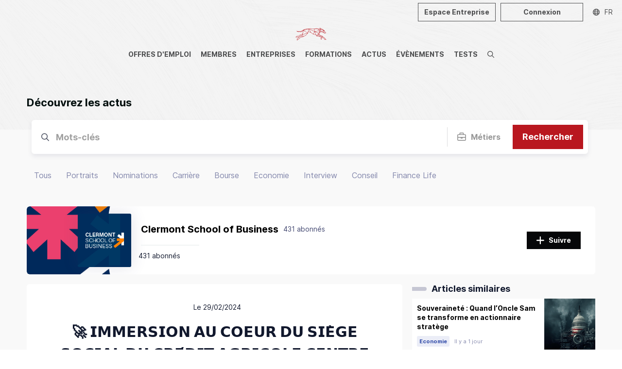

--- FILE ---
content_type: text/html; charset=utf-8
request_url: https://dogfinance.com/actu/rnd/62877
body_size: 43738
content:
<!DOCTYPE html><html lang="fr"><head><meta charSet="utf-8"/><meta name="viewport" content="width=device-width,initial-scale=1,viewport-fit=cover,user-scalable=no"/><meta name="og:site_name" content="Dogfinance.com"/><meta name="google-adsense-account" content="ca-pub-4781328652476643"/><script type="application/ld+json">{"@context":"http://schema.org","@type":"Organization","name":"Dogfinance.com","url":"https://dogfinance.com","logo":"https://dogfinance.com/images/emails/dogfinance_logo_w.png"}</script><meta name="title" content="Article - 🚀 𝗜𝗠𝗠𝗘𝗥𝗦𝗜𝗢𝗡 𝗔𝗨 𝗖𝗢𝗘𝗨𝗥 𝗗𝗨 𝗦𝗜𝗘̀𝗚𝗘 𝗦𝗢𝗖𝗜𝗔𝗟 𝗗𝗨 𝗖𝗥𝗘́𝗗𝗜𝗧 𝗔𝗚𝗥𝗜𝗖𝗢𝗟𝗘 𝗖𝗘𝗡𝗧𝗥𝗘 𝗙𝗥𝗔𝗡𝗖𝗘 | Dogfinance"/><meta name="description" content="Article - 🚀 𝗜𝗠𝗠𝗘𝗥𝗦𝗜𝗢𝗡 𝗔𝗨 𝗖𝗢𝗘𝗨𝗥 𝗗𝗨 𝗦𝗜𝗘̀𝗚𝗘 𝗦𝗢𝗖𝗜𝗔𝗟 𝗗𝗨 𝗖𝗥𝗘́𝗗𝗜𝗧 𝗔𝗚𝗥𝗜𝗖𝗢𝗟𝗘 𝗖𝗘𝗡𝗧𝗥𝗘 𝗙𝗥𝗔𝗡𝗖𝗘 : Nos étudiants en 3"/><meta property="og:title" content="Article - 🚀 𝗜𝗠𝗠𝗘𝗥𝗦𝗜𝗢𝗡 𝗔𝗨 𝗖𝗢𝗘𝗨𝗥 𝗗𝗨 𝗦𝗜𝗘̀𝗚𝗘 𝗦𝗢𝗖𝗜𝗔𝗟 𝗗𝗨 𝗖𝗥𝗘́𝗗𝗜𝗧 𝗔𝗚𝗥𝗜𝗖𝗢𝗟𝗘 𝗖𝗘𝗡𝗧𝗥𝗘 𝗙𝗥𝗔𝗡𝗖𝗘 | Dogfinance"/><meta property="og:description" content="Article - 🚀 𝗜𝗠𝗠𝗘𝗥𝗦𝗜𝗢𝗡 𝗔𝗨 𝗖𝗢𝗘𝗨𝗥 𝗗𝗨 𝗦𝗜𝗘̀𝗚𝗘 𝗦𝗢𝗖𝗜𝗔𝗟 𝗗𝗨 𝗖𝗥𝗘́𝗗𝗜𝗧 𝗔𝗚𝗥𝗜𝗖𝗢𝗟𝗘 𝗖𝗘𝗡𝗧𝗥𝗘 𝗙𝗥𝗔𝗡𝗖𝗘 : Nos étudiants en 3"/><meta name="og:image" content="https://core.carrevolutis.com/image?p=actus/-_r_1709194499.png"/><meta name="image" property="og:image" content="https://core.carrevolutis.com/image?p=actus/-_r_1709194499.png"/><meta property="og:type" content="article"/><meta property="article:published_time" content="2024-02-29T08:15:02Z"/><meta property="og:url" content="https://dogfinance.com/actu/rnd/62877"/><link rel="canonical" href="https://dogfinance.com/actu/rnd/62877"/><script type="application/ld+json">{"@context":"https://schema.org","@type":"Article","author":{"@type":"Person","name":"Clermont School of Business"},"articleBody":"Nos étudiants en 3e année de Bachelor en alternance, spécialisation “𝘊𝘰𝘯𝘴𝘦𝘪𝘭𝘭𝘦𝘳-𝘦̀𝘳𝘦 𝘊𝘭𝘪𝘦𝘯𝘵𝘦̀𝘭𝘦 𝘉𝘢𝘯𝘤𝘢𝘪𝘳𝘦 &amp; 𝘈𝘴𝘴𝘶𝘳𝘢𝘯𝘤𝘦” accompagnés de Bachelors 2 intéressés par ce secteur, ont eu l’opportunité de visiter le siège du Crédit Agricole Centre France.&nbsp;Une expérience qui leur a offert un aperçu privilégié du monde de la banque mais aussi la possibilité de créer des liens professionnels, de développer leur réseau et d’enrichir leur projet professionnel !\nMerci aux équipes pour leur accueil.","articleSection":"Article","wordCount":536,"commentCount":0,"datePublished":"2024-02-29T08:15:02Z","image":"https://cdn.carrevolutis.com/reborn-production-cdn-bucket/actus/-_n_1709194502.png","name":"🚀 𝗜𝗠𝗠𝗘𝗥𝗦𝗜𝗢𝗡 𝗔𝗨 𝗖𝗢𝗘𝗨𝗥 𝗗𝗨 𝗦𝗜𝗘̀𝗚𝗘 𝗦𝗢𝗖𝗜𝗔𝗟 𝗗𝗨 𝗖𝗥𝗘́𝗗𝗜𝗧 𝗔𝗚𝗥𝗜𝗖𝗢𝗟𝗘 𝗖𝗘𝗡𝗧𝗥𝗘 𝗙𝗥𝗔𝗡𝗖𝗘","headline":"🚀 𝗜𝗠𝗠𝗘𝗥𝗦𝗜𝗢𝗡 𝗔𝗨 𝗖𝗢𝗘𝗨𝗥 𝗗𝗨 𝗦𝗜𝗘̀𝗚𝗘 𝗦𝗢𝗖𝗜𝗔𝗟 𝗗𝗨 𝗖𝗥𝗘́𝗗𝗜𝗧 𝗔𝗚𝗥𝗜𝗖𝗢𝗟𝗘 𝗖𝗘𝗡𝗧𝗥𝗘 𝗙𝗥𝗔𝗡𝗖𝗘","url":"https://dogfinance.com/actu/rnd/62877"}</script><title>Article - 🚀 𝗜𝗠𝗠𝗘𝗥𝗦𝗜𝗢𝗡 𝗔𝗨 𝗖𝗢𝗘𝗨𝗥 𝗗𝗨 𝗦𝗜𝗘̀𝗚𝗘 𝗦𝗢𝗖𝗜𝗔𝗟 𝗗𝗨 𝗖𝗥𝗘́𝗗𝗜𝗧 𝗔𝗚𝗥𝗜𝗖𝗢𝗟𝗘 𝗖𝗘𝗡𝗧𝗥𝗘 𝗙𝗥𝗔𝗡𝗖𝗘 | Dogfinance</title><meta name="next-head-count" content="17"/><link rel="apple-touch-icon" sizes="180x180" href="/favicon/dogfinance/apple-touch-icon.png"/><link rel="icon" type="image/png" sizes="32x32" href="/favicon/dogfinance/favicon-32x32.png"/><link rel="icon" type="image/png" sizes="16x16" href="/favicon/dogfinance/favicon-16x16.png"/><link rel="manifest" href="/favicon/dogfinance/site.webmanifest"/><link rel="mask-icon" href="/favicon/dogfinance/safari-pinned-tab.svg" color="#060709"/><link rel="shortcut icon" href="/favicon/dogfinance/favicon.ico"/><meta name="msapplication-TileColor" content="#060709"/><meta name="msapplication-config" content="/favicon/dogfinance/browserconfig.xml"/><meta name="theme-color" content="#060709"/><link rel="stylesheet" href="/css/global.css"/><link rel="stylesheet" href="/css/normalize.css"/><link rel="stylesheet" href="/css/dogfinance.css"/><link rel="stylesheet" href="/css/utilities.css"/><link rel="preload" href="/_next/static/css/09e683df9381b6a6.css" as="style"/><link rel="stylesheet" href="/_next/static/css/09e683df9381b6a6.css" data-n-g=""/><link rel="preload" href="/_next/static/css/86ad80c02bda2636.css" as="style"/><link rel="stylesheet" href="/_next/static/css/86ad80c02bda2636.css" data-n-p=""/><noscript data-n-css=""></noscript><script defer="" nomodule="" src="/_next/static/chunks/polyfills-78c92fac7aa8fdd8.js"></script><script src="/_next/static/chunks/webpack-2fcd9a982433472c.js" defer=""></script><script src="/_next/static/chunks/framework-1b731df106f13cbe.js" defer=""></script><script src="/_next/static/chunks/main-52192e2bb1b346f8.js" defer=""></script><script src="/_next/static/chunks/pages/_app-8253f017533e4a0c.js" defer=""></script><script src="/_next/static/chunks/75fc9c18-544f33965d21dbc8.js" defer=""></script><script src="/_next/static/chunks/3fff1979-340fc81a4e724fc1.js" defer=""></script><script src="/_next/static/chunks/7518-20b0f7fcbf6980d9.js" defer=""></script><script src="/_next/static/chunks/6188-757435074bded638.js" defer=""></script><script src="/_next/static/chunks/7441-467aa91bf4b81a2b.js" defer=""></script><script src="/_next/static/chunks/2487-262d8d404b669dac.js" defer=""></script><script src="/_next/static/chunks/9199-d41384b6099b0955.js" defer=""></script><script src="/_next/static/chunks/1417-1d29ce29e62fefc7.js" defer=""></script><script src="/_next/static/chunks/3405-42178d86e690ed71.js" defer=""></script><script src="/_next/static/chunks/8673-47b68191db2a8231.js" defer=""></script><script src="/_next/static/chunks/4562-2683077a6ac4fd2b.js" defer=""></script><script src="/_next/static/chunks/660-b27a636f1773b060.js" defer=""></script><script src="/_next/static/chunks/4155-f586c8afb6aec154.js" defer=""></script><script src="/_next/static/chunks/8830-3659fe2f41663ee5.js" defer=""></script><script src="/_next/static/chunks/8307-f546ac815ceabb4f.js" defer=""></script><script src="/_next/static/chunks/1296-c63f0b4cb4721245.js" defer=""></script><script src="/_next/static/chunks/5098-f6735b7f4ee79002.js" defer=""></script><script src="/_next/static/chunks/1180-0472aa4b24d2b8f6.js" defer=""></script><script src="/_next/static/chunks/7002-4ade493b4ea01d32.js" defer=""></script><script src="/_next/static/chunks/5007-075f0315596fa1f8.js" defer=""></script><script src="/_next/static/chunks/7086-17dded1ca972d5f8.js" defer=""></script><script src="/_next/static/chunks/6992-2c06332ea291812f.js" defer=""></script><script src="/_next/static/chunks/pages/actu/%5Bid_actu%5D-bc65140185f051b0.js" defer=""></script><script src="/_next/static/74KN1_iWuOzgvgeYty1i9/_buildManifest.js" defer=""></script><script src="/_next/static/74KN1_iWuOzgvgeYty1i9/_ssgManifest.js" defer=""></script><style data-styled="" data-styled-version="5.3.11">.KjlKc{margin:0 auto;max-width:1170px;}/*!sc*/
.KjpJD{margin:0 auto;max-width:1490px;}/*!sc*/
data-styled.g2[id="sc-eccfc429-0"]{content:"KjlKc,KjpJD,"}/*!sc*/
.hTalvB{display:-webkit-box;display:-webkit-flex;display:-ms-flexbox;display:flex;-webkit-flex-direction:column;-ms-flex-direction:column;flex-direction:column;min-height:100vh;}/*!sc*/
@media (max-width:1200px){}/*!sc*/
@media (max-width:1200px){}/*!sc*/
data-styled.g3[id="sc-8e6697ff-0"]{content:"hTalvB,"}/*!sc*/
.dOsSv{position:relative;-webkit-box-flex:1;-webkit-flex-grow:1;-ms-flex-positive:1;flex-grow:1;min-height:100%;display:block;background:var(--body-background);padding:0 10px;}/*!sc*/
@media (max-width:1200px){.dOsSv{margin-top:0;}}/*!sc*/
@media (max-width:1200px) and (orientation:landscape){}/*!sc*/
data-styled.g4[id="sc-8e6697ff-1"]{content:"dOsSv,"}/*!sc*/
.dkCERw{width:51px;}/*!sc*/
.dkCERw img{display:block;width:100%;}/*!sc*/
.ebuvlG{width:280px;}/*!sc*/
.ebuvlG img{display:block;width:100%;}/*!sc*/
.dkCEPR{width:90px;}/*!sc*/
.dkCEPR img{display:block;width:100%;}/*!sc*/
data-styled.g5[id="sc-e8bfa2ec-0"]{content:"dkCERw,ebuvlG,dkCEPR,"}/*!sc*/
.jAmGfK{position:relative;cursor:pointer;font-size:14px;line-height:36px;height:36px;padding:0 20px;display:-webkit-inline-box;display:-webkit-inline-flex;display:-ms-inline-flexbox;display:inline-flex;-webkit-align-items:center;-webkit-box-align:center;-ms-flex-align:center;align-items:center;text-align:center;border:0 none;border-radius:0;-webkit-transition:all 0.15s ease;transition:all 0.15s ease;outline:0;}/*!sc*/
.jAmGfK svg{font-size:20px;-webkit-animation-duration:0.8s;animation-duration:0.8s;max-height:100%;}/*!sc*/
.jAmGfK svg + span,.jAmGfK span + svg{margin-left:8px;}/*!sc*/
.jAmGfK span{white-space:nowrap;font-weight:bold;}/*!sc*/
.jAmGfK.button-full-width{width:100%;-webkit-box-pack:center;-webkit-justify-content:center;-ms-flex-pack:center;justify-content:center;}/*!sc*/
.jAmGfK.button-large{font-size:18px;line-height:50px;height:50px;}/*!sc*/
.jAmGfK.button-small{font-size:12px;line-height:28px;height:28px;padding:0 10px;}/*!sc*/
.jAmGfK.button-small svg{font-size:14px;}/*!sc*/
.jAmGfK.button-icon-only{padding:0;width:36px;border-radius:0;-webkit-box-pack:center;-webkit-justify-content:center;-ms-flex-pack:center;justify-content:center;}/*!sc*/
.jAmGfK.button-icon-only svg + span,.jAmGfK.button-icon-only span + svg{margin-left:0;}/*!sc*/
.jAmGfK.button-icon-only svg{font-size:16px;}/*!sc*/
.jAmGfK.button-icon-only.button-small{width:28px;}/*!sc*/
.jAmGfK.button-icon-only.button-large{width:50px;}/*!sc*/
.jAmGfK.button-icon-only::before{border-radius:0;top:1px;left:1px;right:1px;bottom:1px;}/*!sc*/
.jAmGfK.button-normal{background:#060709;color:#fff;}/*!sc*/
.jAmGfK.button-normal::before{display:none;box-shadow:0 0 0 2px #060709;}/*!sc*/
.jAmGfK.button-action{background:#B9171F;color:#fff;}/*!sc*/
.jAmGfK.button-action::before{display:none;box-shadow:0 0 0 2px #B9171F;}/*!sc*/
.jAmGfK.button-clear{background:transparent;color:#060709;}/*!sc*/
.jAmGfK.button-clear::before{box-shadow:0 0 0 2px rgba(6,7,9,0.5);}/*!sc*/
.jAmGfK.button-outline{background:transparent;color:#060709;}/*!sc*/
.jAmGfK.button-outline::before{box-shadow:inset 0 0 0 2px rgba(6,7,9,0.5);}/*!sc*/
.jAmGfK.button-outline-ondark{background:transparent;color:#fff;}/*!sc*/
.jAmGfK.button-outline-ondark::before{box-shadow:inset 0 0 0 2px rgba(185,23,31,0.5);}/*!sc*/
.jAmGfK.button-delete{background:transparent;color:#d80027;}/*!sc*/
.jAmGfK.button-delete::before{box-shadow:0 0 0 2px rgba(218,0,38,0.5);}/*!sc*/
.jAmGfK.button-white{background:rgba(255,255,255,1);color:#000;}/*!sc*/
.jAmGfK.button-white::before{box-shadow:0 0 0 2px rgba(255,255,255,0.5);}/*!sc*/
.jAmGfK.button-white-trans{background:rgba(255,255,255,0.8);color:#060709;}/*!sc*/
.jAmGfK.button-white-trans::before{box-shadow:0 0 0 2px #060709;}/*!sc*/
.jAmGfK.button-white-red{background:rgba(255,255,255,1);color:#d80027;}/*!sc*/
.jAmGfK.button-white-red::before{box-shadow:0 0 0 2px #d80027;}/*!sc*/
.jAmGfK::before{content:'';position:absolute;top:0px;left:1px;right:1px;bottom:0px;border:0;border-radius:0;-webkit-transition:all 0.25s ease;transition:all 0.25s ease;opacity:0;}/*!sc*/
.jAmGfK.button-outline::before,.jAmGfK.button-outline-ondark::before{opacity:1;}/*!sc*/
.jAmGfK:hover{-webkit-text-decoration:none;text-decoration:none;}/*!sc*/
.jAmGfK:hover::before{opacity:1;}/*!sc*/
.jAmGfK:hover.button-normal{background:rgba(6,7,9,0.75);}/*!sc*/
.jAmGfK:hover.button-normal:disabled{background:#6f7f9f;}/*!sc*/
.jAmGfK:hover.button-action{background:#e32029;}/*!sc*/
.jAmGfK:hover.button-action:disabled{background:#fad5d7;}/*!sc*/
.jAmGfK:hover.button-clear,.jAmGfK:hover.button-outline{background:transparent;}/*!sc*/
.jAmGfK:hover.button-outline::before{box-shadow:inset 0 0 0 2px rgba(6,7,9,0.75);}/*!sc*/
.jAmGfK:hover.button-outline-ondark::before{box-shadow:inset 0 0 0 2px #B9171F;}/*!sc*/
.jAmGfK:active:not(:disabled)::before{opacity:0;}/*!sc*/
.jAmGfK:active:not(:disabled).button-normal{background:#000;color:rgba(255,255,255,0.7);}/*!sc*/
.jAmGfK:active:not(:disabled).button-action{background:#8c1117;color:rgba(255,255,255,0.7);}/*!sc*/
.jAmGfK:active:not(:disabled).button-clear,.jAmGfK:active:not(:disabled).button-outline{background:rgba(6,7,9,0.1);color:#060709;}/*!sc*/
.jAmGfK:active:not(:disabled).button-delete{background:rgb(255,235,237);color:#d80027;}/*!sc*/
.jAmGfK:active:not(:disabled).button-outline::before{opacity:1;box-shadow:inset 0 0 0 2px rgba(6,7,9,0.9);}/*!sc*/
.jAmGfK:active:not(:disabled).button-outline-ondark{background:rgba(255,255,255,0.1);box-shadow:inset 0 0 0 2px rgba(185,23,31,0.7);}/*!sc*/
.jAmGfK:active:not(:disabled).button-white-trans{background:rgba(255,255,255,0.9);}/*!sc*/
.jAmGfK:active:not(:disabled).button-white-red{background:rgba(255,255,255,0.9);}/*!sc*/
.jAmGfK:disabled{opacity:0.5;cursor:not-allowed;}/*!sc*/
.jAmGfK:disabled::before{display:none;}/*!sc*/
data-styled.g15[id="sc-225d8842-0"]{content:"jAmGfK,"}/*!sc*/
.ckfBvG{border-bottom:1px solid rgba(16,22,26,0.15);border-right:1px solid rgba(16,22,26,0.15);margin:10px 10px;}/*!sc*/
data-styled.g16[id="sc-9658e13b-0"]{content:"ckfBvG,"}/*!sc*/
.dSRoow{background:#fff;z-index:0;position:relative;}/*!sc*/
data-styled.g79[id="sc-108c8a2b-0"]{content:"dSRoow,"}/*!sc*/
.iDdyaP{background:#fff;padding:40px 10px;}/*!sc*/
@media (max-width:1200px){.iDdyaP{background:#060709;padding:20px 10px;}}/*!sc*/
data-styled.g80[id="sc-108c8a2b-1"]{content:"iDdyaP,"}/*!sc*/
.kNJMeP{padding:0px 10px;color:#888b96;}/*!sc*/
data-styled.g81[id="sc-108c8a2b-2"]{content:"kNJMeP,"}/*!sc*/
.hsnIWj{background:#060709;padding:5px 10px;color:#fff;font-size:15px;}/*!sc*/
.hsnIWj li a{color:#fff;}/*!sc*/
@media (max-width:1200px){.hsnIWj{padding:0 20px 20px;}}/*!sc*/
data-styled.g82[id="sc-108c8a2b-3"]{content:"hsnIWj,"}/*!sc*/
.dGthFi{position:absolute;bottom:70%;left:0;z-index:-1;}/*!sc*/
@media (max-width:1200px){.dGthFi{display:none;}}/*!sc*/
data-styled.g83[id="sc-108c8a2b-4"]{content:"dGthFi,"}/*!sc*/
.gRzCpP{-webkit-columns:2;columns:2;list-style:none;padding:0;margin:0;}/*!sc*/
.gRzCpP li{padding:10px 0;}/*!sc*/
data-styled.g84[id="sc-108c8a2b-5"]{content:"gRzCpP,"}/*!sc*/
.bmUzJU{list-style-type:none;margin:0;padding:0;display:-webkit-box;display:-webkit-flex;display:-ms-flexbox;display:flex;}/*!sc*/
@media (max-width:1200px){.bmUzJU{-webkit-box-pack:center;-webkit-justify-content:center;-ms-flex-pack:center;justify-content:center;padding:10px 0;border-top:1px solid rgba(255,255,255,0.1);border-bottom:1px solid rgba(255,255,255,0.1);}}/*!sc*/
.bmUzJU li + li{margin-left:30px;}/*!sc*/
.bmUzJU a{color:#11182d;opacity:0.4;font-size:32px;}/*!sc*/
@media (max-width:1200px){.bmUzJU a{color:#ababab;opacity:1;font-size:18px;}}/*!sc*/
.bmUzJU a:hover{opacity:0.8;}/*!sc*/
data-styled.g86[id="sc-108c8a2b-7"]{content:"bmUzJU,"}/*!sc*/
.fgKYhK{display:none;position:relative;-webkit-box-pack:center;-webkit-justify-content:center;-ms-flex-pack:center;justify-content:center;}/*!sc*/
@media (max-width:1200px){.fgKYhK{display:-webkit-box;display:-webkit-flex;display:-ms-flexbox;display:flex;}}/*!sc*/
.fgKYhK ul{display:-webkit-box;display:-webkit-flex;display:-ms-flexbox;display:flex;list-style:none;margin:0;padding:0 10px;-webkit-flex-wrap:wrap;-ms-flex-wrap:wrap;flex-wrap:wrap;-webkit-box-pack:center;-webkit-justify-content:center;-ms-flex-pack:center;justify-content:center;}/*!sc*/
.fgKYhK li{display:-webkit-box;display:-webkit-flex;display:-ms-flexbox;display:flex;-webkit-align-items:center;-webkit-box-align:center;-ms-flex-align:center;align-items:center;height:30px;}/*!sc*/
.fgKYhK li a{display:-webkit-box;display:-webkit-flex;display:-ms-flexbox;display:flex;-webkit-align-items:center;-webkit-box-align:center;-ms-flex-align:center;align-items:center;padding:0 6px;color:#fff;height:100%;text-transform:uppercase;-webkit-text-decoration:none;text-decoration:none;font-size:1.3rem;position:relative;}/*!sc*/
.fgKYhK li a span{opacity:0.7;-webkit-transition:opacity 0.3s ease 0s;transition:opacity 0.3s ease 0s;}/*!sc*/
.fgKYhK li a:hover span{opacity:1;}/*!sc*/
.fgKYhK li a.active span{font-weight:bold;opacity:1;}/*!sc*/
data-styled.g87[id="sc-108c8a2b-8"]{content:"fgKYhK,"}/*!sc*/
.kMcreA{padding:40px 0;border-bottom:1px solid rgba(0,0,0,0.1);}/*!sc*/
@media (max-width:1200px){.kMcreA{padding:20px 20px;border:0;}}/*!sc*/
data-styled.g88[id="sc-108c8a2b-9"]{content:"kMcreA,"}/*!sc*/
.duNpTM{position:relative;height:50px;display:-webkit-box;display:-webkit-flex;display:-ms-flexbox;display:flex;z-index:20;overflow:hidden;background:#f0f0f0;}/*!sc*/
.duNpTM.layout-vertical{height:267px;}/*!sc*/
@media (max-width:1200px){.duNpTM{background-position:center top;}.duNpTM.layout-vertical{height:48px;}.duNpTM.agefi-banner{height:auto;}}/*!sc*/
@media (min-width:768px){.duNpTM.agefi-banner{height:200px;}.duNpTM.centered-nav .desktop-nav{margin:auto;}}/*!sc*/
data-styled.g89[id="sc-f687b614-0"]{content:"duNpTM,"}/*!sc*/
.gaOrfb{position:relative;display:-webkit-box;display:-webkit-flex;display:-ms-flexbox;display:flex;}/*!sc*/
.layout-vertical .sc-f687b614-2{-webkit-flex-direction:column;-ms-flex-direction:column;flex-direction:column;width:100%;-webkit-align-items:center;-webkit-box-align:center;-ms-flex-align:center;align-items:center;padding:50px 0;}/*!sc*/
@media (max-width:1200px){.layout-vertical .sc-f687b614-2{padding:inherit;width:auto;-webkit-flex-direction:inherit;-ms-flex-direction:inherit;flex-direction:inherit;}}/*!sc*/
data-styled.g91[id="sc-f687b614-2"]{content:"gaOrfb,"}/*!sc*/
.kCZSFz{position:absolute;display:-webkit-box;display:-webkit-flex;display:-ms-flexbox;display:flex;top:0;right:0;height:50px;}/*!sc*/
@media (max-width:1200px){.kCZSFz{height:48px;}}/*!sc*/
data-styled.g93[id="sc-f687b614-4"]{content:"kCZSFz,"}/*!sc*/
.dKLLEE{position:relative;display:-webkit-box;display:-webkit-flex;display:-ms-flexbox;display:flex;-webkit-align-items:center;-webkit-box-align:center;-ms-flex-align:center;align-items:center;max-width:125px;display:none;}/*!sc*/
@media (max-width:1200px){.dKLLEE{display:-webkit-box;display:-webkit-flex;display:-ms-flexbox;display:flex;}}/*!sc*/
.dKLLEE a{display:block;padding:12px 7px;}/*!sc*/
data-styled.g95[id="sc-f687b614-6"]{content:"dKLLEE,"}/*!sc*/
.hZyBZM{position:relative;display:-webkit-box;display:-webkit-flex;display:-ms-flexbox;display:flex;height:100%;}/*!sc*/
.layout-vertical .sc-f687b614-7{height:45px;}/*!sc*/
@media (max-width:1200px){.hZyBZM{display:none;}}/*!sc*/
.hZyBZM ul{display:-webkit-box;display:-webkit-flex;display:-ms-flexbox;display:flex;list-style:none;margin:0;padding:0;}/*!sc*/
.hZyBZM li{display:-webkit-box;display:-webkit-flex;display:-ms-flexbox;display:flex;-webkit-align-items:center;-webkit-box-align:center;-ms-flex-align:center;align-items:center;}/*!sc*/
.hZyBZM li a{display:-webkit-box;display:-webkit-flex;display:-ms-flexbox;display:flex;-webkit-align-items:center;-webkit-box-align:center;-ms-flex-align:center;align-items:center;padding:0 10px;color:#060709;height:100%;text-transform:uppercase;-webkit-text-decoration:none;text-decoration:none;font-weight:bold;font-size:1.4rem;position:relative;}/*!sc*/
.hZyBZM li a span{opacity:0.7;-webkit-transition:opacity 0.3s ease 0s;transition:opacity 0.3s ease 0s;}/*!sc*/
.hZyBZM li a::before{content:'';position:absolute;bottom:-1px;left:50%;height:3px;background:#060709;width:0;opacity:0;-webkit-transition:width 0.3s ease 0s,left 0.3s ease 0s,opacity 0.3s ease 0s;transition:width 0.3s ease 0s,left 0.3s ease 0s,opacity 0.3s ease 0s;}/*!sc*/
.hZyBZM li a:hover span{opacity:1;}/*!sc*/
.hZyBZM li a:hover::before{opacity:0.7;width:calc(100% - 20px);left:10px;}/*!sc*/
.hZyBZM li a.active span{opacity:1;}/*!sc*/
.hZyBZM li a.active::before{opacity:1;background:#F55241;width:calc(100% - 20px);left:10px;}/*!sc*/
data-styled.g96[id="sc-f687b614-7"]{content:"hZyBZM,"}/*!sc*/
.ehzohZ{display:none;position:relative;background:#fff;height:36px;overflow:hidden;}/*!sc*/
.ehzohZ::before{content:'';display:block;width:25px;height:36px;position:absolute;top:0;right:0;background:linear-gradient( to left,rgba(255,255,255,1),rgba(255,255,255,0) );z-index:20;pointer-events:none;}/*!sc*/
@media (max-width:1200px){.ehzohZ{display:-webkit-box;display:-webkit-flex;display:-ms-flexbox;display:flex;}}/*!sc*/
.ehzohZ ul{display:-webkit-box;display:-webkit-flex;display:-ms-flexbox;display:flex;list-style:none;margin:0;padding:0 10px;height:36px;}/*!sc*/
.ehzohZ ul::-webkit-scrollbar{-webkit-appearance:none;display:none;}/*!sc*/
.ehzohZ li{display:-webkit-box;display:-webkit-flex;display:-ms-flexbox;display:flex;-webkit-align-items:center;-webkit-box-align:center;-ms-flex-align:center;align-items:center;}/*!sc*/
.ehzohZ li a{display:-webkit-box;display:-webkit-flex;display:-ms-flexbox;display:flex;-webkit-align-items:center;-webkit-box-align:center;-ms-flex-align:center;align-items:center;padding:0 6px;color:#000;height:100%;text-transform:uppercase;-webkit-text-decoration:none;text-decoration:none;font-size:1.1rem;position:relative;}/*!sc*/
.ehzohZ li a span{opacity:0.7;-webkit-transition:opacity 0.3s ease 0s;transition:opacity 0.3s ease 0s;}/*!sc*/
.ehzohZ li a:hover span{opacity:1;}/*!sc*/
.ehzohZ li a.active span{font-weight:bold;opacity:1;}/*!sc*/
data-styled.g97[id="sc-f687b614-8"]{content:"ehzohZ,"}/*!sc*/
.fNJEmU{background:none;padding:13px 10px;margin:0;border:0 none;color:#060709;opacity:0.5;display:none;-webkit-box-pack:center;-webkit-justify-content:center;-ms-flex-pack:center;justify-content:center;-webkit-align-items:center;-webkit-box-align:center;-ms-flex-align:center;align-items:center;cursor:pointer;}/*!sc*/
@media (max-width:1200px){.fNJEmU{display:-webkit-box;display:-webkit-flex;display:-ms-flexbox;display:flex;}}/*!sc*/
data-styled.g98[id="sc-f687b614-9"]{content:"fNJEmU,"}/*!sc*/
.ggneJN{display:-webkit-box;display:-webkit-flex;display:-ms-flexbox;display:flex;-webkit-align-items:center;-webkit-box-align:center;-ms-flex-align:center;align-items:center;padding-right:10px;}/*!sc*/
.ggneJN > * + *{margin-left:10px;}/*!sc*/
@media (max-width:1200px){.ggneJN button,.ggneJN a{font-size:12px;line-height:26px;height:26px;padding:0 10px;}.ggneJN button svg,.ggneJN a svg{font-size:14px;}}/*!sc*/
data-styled.g99[id="sc-f687b614-10"]{content:"ggneJN,"}/*!sc*/
.iJbIls{background:none;border:0 none;cursor:pointer;color:#060709;opacity:0.7;display:-webkit-box;display:-webkit-flex;display:-ms-flexbox;display:flex;padding:10px;-webkit-transition:opacity 0.3s ease 0s;transition:opacity 0.3s ease 0s;}/*!sc*/
.iJbIls:hover{opacity:1;}/*!sc*/
data-styled.g107[id="sc-f687b614-18"]{content:"iJbIls,"}/*!sc*/
.gUHDkU{width:42px;height:42px;position:relative;}/*!sc*/
data-styled.g108[id="sc-cddc5a6e-0"]{content:"gUHDkU,"}/*!sc*/
.fajNyf{border-radius:50%;background:#fff;font-size:calc(42px/3);line-height:42px;text-align:center;color:#fff;-webkit-text-decoration:none;text-decoration:none;}/*!sc*/
.sc-cddc5a6e-0.role-admin .sc-cddc5a6e-1{z-index:0;}/*!sc*/
.sc-cddc5a6e-0.role-admin .sc-cddc5a6e-1::before{content:'';position:absolute;left:-4px;top:-4px;bottom:-4px;right:-4px;border-radius:50%;z-index:0;border:2px solid #03CE9C;}/*!sc*/
.sc-cddc5a6e-0.role-recruteur .sc-cddc5a6e-1{z-index:0;}/*!sc*/
.sc-cddc5a6e-0.role-recruteur .sc-cddc5a6e-1::before{content:'';position:absolute;left:-4px;top:-4px;bottom:-4px;right:-4px;border-radius:50%;z-index:0;border:2px solid #7966ee;}/*!sc*/
.fajNyf img{display:block;border-radius:50%;width:42px;height:42px;}/*!sc*/
data-styled.g109[id="sc-cddc5a6e-1"]{content:"fajNyf,"}/*!sc*/
.edEDzO{width:110px;height:110px;}/*!sc*/
@media (max-width:1200px){}/*!sc*/
@media (max-width:640px){}/*!sc*/
data-styled.g110[id="sc-cddc5a6e-2"]{content:"edEDzO,"}/*!sc*/
.cusjYv{border-radius:3px;background:#fff;height:110px;width:110px;text-align:center;color:#8589ad;display:-webkit-box;display:-webkit-flex;display:-ms-flexbox;display:flex;-webkit-box-pack:center;-webkit-justify-content:center;-ms-flex-pack:center;justify-content:center;-webkit-align-items:center;-webkit-box-align:center;-ms-flex-align:center;align-items:center;}/*!sc*/
@media (max-width:1200px){}/*!sc*/
@media (max-width:640px){}/*!sc*/
.cusjYv img{width:100%;display:block;border-radius:3px;}/*!sc*/
.cusjYv svg{display:block;height:60%;}/*!sc*/
data-styled.g111[id="sc-cddc5a6e-3"]{content:"cusjYv,"}/*!sc*/
.GEPAK{height:100%;outline:0;border:0 none;position:relative;cursor:pointer;background:transparent;opacity:0.7;color:#060709;-webkit-text-decoration:none;text-decoration:none;width:6rem;display:-webkit-box;display:-webkit-flex;display:-ms-flexbox;display:flex;-webkit-flex-direction:row;-ms-flex-direction:row;flex-direction:row;-webkit-box-pack:center;-webkit-justify-content:center;-ms-flex-pack:center;justify-content:center;-webkit-align-items:center;-webkit-box-align:center;-ms-flex-align:center;align-items:center;}/*!sc*/
.GEPAK:hover{background:rgba(6,7,9,0.10);-webkit-text-decoration:none;text-decoration:none;}/*!sc*/
.isopen .sc-ba4324e0-0{background:#060709;opacity:1;color:#fff;}/*!sc*/
.active .sc-ba4324e0-0::after{content:'';position:absolute;bottom:0;left:0px;right:0px;height:3px;background:#B9171F;z-index:10;}/*!sc*/
data-styled.g154[id="sc-ba4324e0-0"]{content:"GEPAK,"}/*!sc*/
.dnlmSl{border-radius:6px;background:#fff;}/*!sc*/
data-styled.g181[id="sc-81e5ad1d-0"]{content:"dnlmSl,"}/*!sc*/
.hUuKCa{background:#fff;border-radius:6px;display:-webkit-box;display:-webkit-flex;display:-ms-flexbox;display:flex;position:relative;overflow:hidden;}/*!sc*/
.hUuKCa.horizontal{min-height:140px;}/*!sc*/
.hUuKCa.horizontal.small{min-height:auto;height:76px;}/*!sc*/
@media (max-width:1200px){.hUuKCa.horizontal{height:80px;min-height:auto;}}/*!sc*/
@media (max-width:640px){.hUuKCa.horizontal{height:64px;min-height:auto;}}/*!sc*/
.hUuKCa.vertical{-webkit-flex-direction:column;-ms-flex-direction:column;flex-direction:column;height:390px;}/*!sc*/
.hUuKCa.vertical.small{-webkit-flex:1 1 0%;-ms-flex:1 1 0%;flex:1 1 0%;}/*!sc*/
data-styled.g210[id="sc-bf936192-0"]{content:"hUuKCa,"}/*!sc*/
.ebAoYZ{width:175px;background-size:cover !important;background-position:center center;background-repeat:no-repeat;position:relative;border-radius:6px 0 0 6px;z-index:0;background:url(https://cdn.carrevolutis.com/reborn-production-cdn-bucket/pageentreprises/187/esc-clermont-business-school-dogfinance_m_1727701800.png);}/*!sc*/
.sc-bf936192-0.horizontal.small .sc-bf936192-1{width:66px;}/*!sc*/
@media (max-width:1200px){.ebAoYZ{width:200px;}}/*!sc*/
@media (max-width:1200px){.ebAoYZ{width:66px;}}/*!sc*/
data-styled.g211[id="sc-bf936192-1"]{content:"ebAoYZ,"}/*!sc*/
.bxsWFh{display:-webkit-box;display:-webkit-flex;display:-ms-flexbox;display:flex;z-index:1;}/*!sc*/
.sc-bf936192-0.horizontal .sc-bf936192-3{-webkit-flex:1;-ms-flex:1;flex:1;}/*!sc*/
.sc-bf936192-0.vertical .sc-bf936192-3{-webkit-flex-direction:column;-ms-flex-direction:column;flex-direction:column;-webkit-flex:1;-ms-flex:1;flex:1;}/*!sc*/
data-styled.g213[id="sc-bf936192-3"]{content:"bxsWFh,"}/*!sc*/
.dHRcxm{-webkit-flex:1;-ms-flex:1;flex:1;}/*!sc*/
.sc-bf936192-0.horizontal .sc-bf936192-4{padding:20px;display:-webkit-box;display:-webkit-flex;display:-ms-flexbox;display:flex;-webkit-align-items:center;-webkit-box-align:center;-ms-flex-align:center;align-items:center;}/*!sc*/
@media (max-width:1200px){.sc-bf936192-0.horizontal .sc-bf936192-4{padding:40px 20px;}}/*!sc*/
@media (max-width:1200px){.sc-bf936192-0.horizontal .sc-bf936192-4{padding:0% 10%;}}/*!sc*/
.sc-bf936192-0.horizontal.small .sc-bf936192-4{padding:0 10px;display:-webkit-box;display:-webkit-flex;display:-ms-flexbox;display:flex;-webkit-align-items:center;-webkit-box-align:center;-ms-flex-align:center;align-items:center;}/*!sc*/
.sc-bf936192-0.vertical .sc-bf936192-4{padding:20px 20px;}/*!sc*/
@media (max-width:1200px){.sc-bf936192-0.horizontal .sc-bf936192-4 > div{width:100% !important;display:-webkit-box !important;display:-webkit-flex !important;display:-ms-flexbox !important;display:flex !important;-webkit-align-items:center !important;-webkit-box-align:center !important;-ms-flex-align:center !important;align-items:center !important;-webkit-box-pack:justify !important;-webkit-justify-content:space-between !important;-ms-flex-pack:justify !important;justify-content:space-between !important;}}/*!sc*/
data-styled.g214[id="sc-bf936192-4"]{content:"dHRcxm,"}/*!sc*/
.iArQkw{display:-webkit-box;display:-webkit-flex;display:-ms-flexbox;display:flex;-webkit-align-items:center;-webkit-box-align:center;-ms-flex-align:center;align-items:center;}/*!sc*/
.sc-bf936192-0.horizontal .sc-bf936192-5{padding:0 30px 0 0;}/*!sc*/
@media (max-width:1200px){.sc-bf936192-0.horizontal .sc-bf936192-5{padding:0 10px 0 0;}}/*!sc*/
.sc-bf936192-0.horizontal.small .sc-bf936192-5{padding:0 10px 0 0;}/*!sc*/
.sc-bf936192-0.vertical .sc-bf936192-5{padding:0 20px 20px;}/*!sc*/
@media (max-width:640px){.sc-bf936192-0.vertical .sc-bf936192-5{-webkit-flex-direction:column;-ms-flex-direction:column;flex-direction:column;}}/*!sc*/
.sc-bf936192-0.vertical.small .sc-bf936192-5{-webkit-flex-direction:column;-ms-flex-direction:column;flex-direction:column;}/*!sc*/
data-styled.g215[id="sc-bf936192-5"]{content:"iArQkw,"}/*!sc*/
@media (max-width:1200px){.sc-bf936192-0.horizontal .sc-bf936192-6{color:#000;font-size:15px;}}/*!sc*/
.sc-bf936192-0.horizontal.small .sc-bf936192-6{color:#000;font-size:15px;}/*!sc*/
.sc-bf936192-0.vertical .sc-bf936192-6{width:100%;text-align:center;}/*!sc*/
.jzUmJt a{color:#000;font-size:20px;-webkit-text-decoration:none;text-decoration:none;}/*!sc*/
@media (max-width:640px){.sc-bf936192-0.vertical .sc-bf936192-6 a{font-size:18px;}}/*!sc*/
@media (max-width:1200px){.sc-bf936192-0.horizontal .sc-bf936192-6 a{font-size:15px;}}/*!sc*/
.sc-bf936192-0.horizontal.small .sc-bf936192-6 a{font-size:15px;}/*!sc*/
.jzUmJt a::before{content:'';position:absolute;left:0;top:0;width:100%;height:100%;z-index:5;}/*!sc*/
data-styled.g216[id="sc-bf936192-6"]{content:"jzUmJt,"}/*!sc*/
.jtDbRZ{display:-webkit-box;display:-webkit-flex;display:-ms-flexbox;display:flex;position:relative;}/*!sc*/
.sc-bf936192-0.horizontal .sc-bf936192-7{margin-left:-70px;-webkit-align-items:center;-webkit-box-align:center;-ms-flex-align:center;align-items:center;}/*!sc*/
@media (max-width:1200px){.sc-bf936192-0.horizontal .sc-bf936192-7{margin-left:-42px;padding:10px 0 10px 10px;}.sc-bf936192-0.horizontal .sc-bf936192-7 .sc-cddc5a6e-2,.sc-bf936192-0.horizontal .jtDbRZ .sc-cddc5a6e-3{width:40px;height:40px;}}/*!sc*/
.sc-bf936192-0.horizontal.small .sc-bf936192-7{margin-left:-42px;padding:10px 0 10px 10px;}/*!sc*/
.sc-bf936192-0.horizontal.small .sc-bf936192-7 .sc-cddc5a6e-2,.sc-bf936192-0.horizontal.small .jtDbRZ .sc-cddc5a6e-3{width:40px;height:40px;}/*!sc*/
.sc-bf936192-0.vertical .sc-bf936192-7{-webkit-box-pack:center;-webkit-justify-content:center;-ms-flex-pack:center;justify-content:center;margin-top:-105px;}/*!sc*/
@media (max-width:1200px){.sc-bf936192-0.vertical .sc-bf936192-7{margin-top:-80px;}.sc-bf936192-0.vertical .sc-bf936192-7 .sc-cddc5a6e-2,.sc-bf936192-0.vertical .jtDbRZ .sc-cddc5a6e-3{width:80px;height:80px;}}/*!sc*/
.sc-bf936192-0.vertical.small .sc-bf936192-7{margin-top:-80px;}/*!sc*/
.sc-bf936192-0.vertical.small .sc-bf936192-7 .sc-cddc5a6e-2,.sc-bf936192-0.vertical.small .jtDbRZ .sc-cddc5a6e-3{width:80px;height:80px;}/*!sc*/
.jtDbRZ::before{content:'';position:absolute;border-radius:100%;background:#fff;z-index:-1;}/*!sc*/
.sc-bf936192-0.horizontal .sc-bf936192-7::before{width:50px;right:0;top:50%;height:150%;-webkit-transform:translate(0,-50%);-ms-transform:translate(0,-50%);transform:translate(0,-50%);}/*!sc*/
@media (max-width:1200px){.sc-bf936192-0.horizontal .sc-bf936192-7::before{width:18px;right:0;top:50%;height:150%;-webkit-transform:translate(0,-50%);-ms-transform:translate(0,-50%);transform:translate(0,-50%);}}/*!sc*/
.sc-bf936192-0.horizontal.small .sc-bf936192-7::before{width:18px;right:0;top:50%;height:150%;-webkit-transform:translate(0,-50%);-ms-transform:translate(0,-50%);transform:translate(0,-50%);}/*!sc*/
.sc-bf936192-0.vertical .sc-bf936192-7::before{height:70px;left:-100%;top:50%;width:150%;-webkit-transform:translate(50%,0);-ms-transform:translate(50%,0);transform:translate(50%,0);}/*!sc*/
data-styled.g217[id="sc-bf936192-7"]{content:"jtDbRZ,"}/*!sc*/
.eCcLcl{box-shadow:0px 0px 29px rgba(66,71,112,0.16);}/*!sc*/
data-styled.g218[id="sc-bf936192-8"]{content:"eCcLcl,"}/*!sc*/
.hYEpvo{position:relative;}/*!sc*/
.hYEpvo::before{content:'';position:absolute;top:0;height:2px;background:#f1f4f4;width:120px;}/*!sc*/
.sc-bf936192-0.horizontal .sc-bf936192-9::before{left:0;-webkit-transform:translateX(0);-ms-transform:translateX(0);transform:translateX(0);}/*!sc*/
.sc-bf936192-0.vertical .sc-bf936192-9::before{left:50%;-webkit-transform:translateX(-50%);-ms-transform:translateX(-50%);transform:translateX(-50%);}/*!sc*/
data-styled.g219[id="sc-bf936192-9"]{content:"hYEpvo,"}/*!sc*/
.dcELmC{position:relative;display:-webkit-inline-box;display:-webkit-inline-flex;display:-ms-inline-flexbox;display:inline-flex;padding:0 5px;font-size:11px;line-height:22px;font-weight:bold;color:#324ca8;-webkit-align-items:center;-webkit-box-align:center;-ms-flex-align:center;align-items:center;}/*!sc*/
.dcELmC::before{content:'';position:absolute;top:0;left:0;width:100%;height:100%;border-radius:3px;background:#324ca8;opacity:0.1;}/*!sc*/
.kQSTdW{position:relative;display:-webkit-inline-box;display:-webkit-inline-flex;display:-ms-inline-flexbox;display:inline-flex;padding:0 5px;font-size:11px;line-height:22px;font-weight:bold;color:#7966EE;-webkit-align-items:center;-webkit-box-align:center;-ms-flex-align:center;align-items:center;}/*!sc*/
.kQSTdW::before{content:'';position:absolute;top:0;left:0;width:100%;height:100%;border-radius:3px;background:#7966EE;opacity:0.1;}/*!sc*/
.kbgtni{position:relative;display:-webkit-inline-box;display:-webkit-inline-flex;display:-ms-inline-flexbox;display:inline-flex;padding:0 5px;font-size:11px;line-height:22px;font-weight:bold;color:#F58241;-webkit-align-items:center;-webkit-box-align:center;-ms-flex-align:center;align-items:center;}/*!sc*/
.kbgtni::before{content:'';position:absolute;top:0;left:0;width:100%;height:100%;border-radius:3px;background:#F58241;opacity:0.1;}/*!sc*/
.cvqMwe{position:relative;display:-webkit-inline-box;display:-webkit-inline-flex;display:-ms-inline-flexbox;display:inline-flex;padding:0 5px;font-size:11px;line-height:22px;font-weight:bold;color:#32a852;-webkit-align-items:center;-webkit-box-align:center;-ms-flex-align:center;align-items:center;}/*!sc*/
.cvqMwe::before{content:'';position:absolute;top:0;left:0;width:100%;height:100%;border-radius:3px;background:#32a852;opacity:0.1;}/*!sc*/
data-styled.g223[id="sc-96fe4773-0"]{content:"dcELmC,kQSTdW,kbgtni,cvqMwe,"}/*!sc*/
.dMvHvr{line-height:1.7;font-size:16px;}/*!sc*/
.dMvHvr img{max-width:100%;height:auto;}/*!sc*/
.dMvHvr iframe{max-width:100%;border:0 none;}/*!sc*/
.dMvHvr h2{position:relative;font-weight:bold;font-size:24px;margin-top:1em;margin-bottom:1em;padding-bottom:6px;}/*!sc*/
.dMvHvr h2::after{content:'';position:absolute;bottom:0;left:0;width:34px;height:4px;background:#B9171F;border-radius:6px;}/*!sc*/
.dMvHvr h3{position:relative;font-weight:bold;font-size:20px;margin-top:1em;margin-bottom:1em;padding-bottom:6px;}/*!sc*/
.dMvHvr h3::after{content:'';position:absolute;bottom:0;left:0;width:34px;height:4px;background:#B9171F;border-radius:6px;}/*!sc*/
.dMvHvr ul li{position:relative;}/*!sc*/
.dMvHvr li::marker{color:#060709 !important;}/*!sc*/
.dMvHvr blockquote{margin:1em auto;text-align:center;font-style:italic;position:relative;max-width:520px;}/*!sc*/
.dMvHvr blockquote::before{content:'';background-image:url("data:image/svg+xml,%3Csvg width='24' height='22' viewBox='0 0 24 22' fill='none' xmlns='http://www.w3.org/2000/svg'%3E%3Cpath d='M21.75 11H18V8C18 6.34531 19.3453 5 21 5H21.375C21.9984 5 22.5 4.49844 22.5 3.875V1.625C22.5 1.00156 21.9984 0.5 21.375 0.5H21C16.8563 0.5 13.5 3.85625 13.5 8V19.25C13.5 20.4922 14.5078 21.5 15.75 21.5H21.75C22.9922 21.5 24 20.4922 24 19.25V13.25C24 12.0078 22.9922 11 21.75 11ZM8.25 11H4.5V8C4.5 6.34531 5.84531 5 7.5 5H7.875C8.49844 5 9 4.49844 9 3.875V1.625C9 1.00156 8.49844 0.5 7.875 0.5H7.5C3.35625 0.5 0 3.85625 0 8V19.25C0 20.4922 1.00781 21.5 2.25 21.5H8.25C9.49219 21.5 10.5 20.4922 10.5 19.25V13.25C10.5 12.0078 9.49219 11 8.25 11Z' fill='%2311182D'/%3E%3C/svg%3E%0A");position:absolute;left:-30px;width:24px;height:22px;top:0;opacity:0.5;}/*!sc*/
.dMvHvr blockquote::after{content:'';background-image:url("data:image/svg+xml,%3Csvg width='24' height='22' viewBox='0 0 24 22' fill='none' xmlns='http://www.w3.org/2000/svg'%3E%3Cpath d='M21.75 0.5H15.75C14.5078 0.5 13.5 1.50781 13.5 2.75V8.75C13.5 9.99219 14.5078 11 15.75 11H19.5V14C19.5 15.6547 18.1547 17 16.5 17H16.125C15.5016 17 15 17.5016 15 18.125V20.375C15 20.9984 15.5016 21.5 16.125 21.5H16.5C20.6437 21.5 24 18.1437 24 14V2.75C24 1.50781 22.9922 0.5 21.75 0.5ZM8.25 0.5H2.25C1.00781 0.5 0 1.50781 0 2.75V8.75C0 9.99219 1.00781 11 2.25 11H6V14C6 15.6547 4.65469 17 3 17H2.625C2.00156 17 1.5 17.5016 1.5 18.125V20.375C1.5 20.9984 2.00156 21.5 2.625 21.5H3C7.14375 21.5 10.5 18.1437 10.5 14V2.75C10.5 1.50781 9.49219 0.5 8.25 0.5Z' fill='%2311182D'/%3E%3C/svg%3E%0A");position:absolute;right:-30px;bottom:0;width:24px;height:22px;opacity:0.5;}/*!sc*/
.dMvHvr table{width:100%;border-collapse:collapse;margin:1rem 0;border:1px solid #ddd;}/*!sc*/
.dMvHvr table th,.dMvHvr table td{padding:0.5rem;text-align:left;border:1px solid #ddd;}/*!sc*/
.dMvHvr table th{background-color:#f9f9f9;font-weight:bold;}/*!sc*/
data-styled.g227[id="sc-28a7a255-0"]{content:"dMvHvr,"}/*!sc*/
.bVOwZL{position:relative;}/*!sc*/
data-styled.g249[id="sc-72a85cae-0"]{content:"bVOwZL,"}/*!sc*/
.iNYYMa{position:relative;border:2px solid #e5e5e5;color:#3b3e52;font-size:14px;padding:6px 10px;background-color:#fff;line-height:1.5;border-radius:0;resize:vertical;display:block;width:100%;box-shadow:none;-webkit-transition:box-shadow 0.15s cubic-bezier(0.27,0.01,0.38,1.06),border-color 0.15s cubic-bezier(0.27,0.01,0.38,1.06);transition:box-shadow 0.15s cubic-bezier(0.27,0.01,0.38,1.06),border-color 0.15s cubic-bezier(0.27,0.01,0.38,1.06);}/*!sc*/
.iNYYMa:focus{box-shadow:0 0 0 2px transparent;outline:0;border-color:#060709;}/*!sc*/
.sc-72a85cae-0.textarea-error .sc-72a85cae-1{border-color:#D80027;}/*!sc*/
.sc-72a85cae-0.textarea-error .sc-72a85cae-1:focus{box-shadow:0 0 0 2px #ec8093;}/*!sc*/
.sc-72a85cae-0.textarea-autogrowth .sc-72a85cae-1{resize:none;}/*!sc*/
data-styled.g250[id="sc-72a85cae-1"]{content:"iNYYMa,"}/*!sc*/
.qIoUx{position:relative;height:149px;border-radius:3px;display:-webkit-box;display:-webkit-flex;display:-ms-flexbox;display:flex;}/*!sc*/
.qIoUx.small{height:auto;min-height:105px;}/*!sc*/
@media (max-width:1200px){.qIoUx.small{height:auto;}}/*!sc*/
.qIoUx:hover::before{opacity:1;}/*!sc*/
.qIoUx header a::before{content:'';position:absolute;top:0;left:0;height:100%;display:block;right:0;bottom:0;z-index:1;}/*!sc*/
.sc-274add0c-2 + .sc-274add0c-2{margin-top:10px;}/*!sc*/
@media (max-width:1200px){.qIoUx{height:auto;}}/*!sc*/
data-styled.g320[id="sc-274add0c-2"]{content:"qIoUx,"}/*!sc*/
.ebLotm{background:#fff;padding:20px;-webkit-flex:1;-ms-flex:1;flex:1;}/*!sc*/
.small .sc-274add0c-3{padding:10px;}/*!sc*/
@media (max-width:1200px){.ebLotm{padding:10px;}}/*!sc*/
data-styled.g321[id="sc-274add0c-3"]{content:"ebLotm,"}/*!sc*/
.cygVZF{background-size:cover;background-position:center center;background-repeat:no-repeat;position:relative;padding:10px;width:105px;display:-webkit-box;display:-webkit-flex;display:-ms-flexbox;display:flex;-webkit-flex-direction:column;-ms-flex-direction:column;flex-direction:column;}/*!sc*/
.cygVZF::after{position:absolute;top:0;right:0;left:50%;bottom:0;content:'';background-size:contain;}/*!sc*/
.bhUdeK{background-size:cover;background-position:center center;background-repeat:no-repeat;position:relative;padding:10px;width:105px;display:-webkit-box;display:-webkit-flex;display:-ms-flexbox;display:flex;-webkit-flex-direction:column;-ms-flex-direction:column;flex-direction:column;}/*!sc*/
.bhUdeK::after{position:absolute;top:0;right:0;left:50%;bottom:0;content:'';background:url('/images/dogfinance/portrait-layer.png') right bottom no-repeat;background-size:contain;}/*!sc*/
data-styled.g322[id="sc-274add0c-4"]{content:"cygVZF,bhUdeK,"}/*!sc*/
.dKbpsF{padding-left:40px;font-size:18px;font-weight:bold;}/*!sc*/
data-styled.g350[id="sc-7c768a3-0"]{content:"dKbpsF,"}/*!sc*/
.kLrOst{background:#c5c6d3;border-radius:0px 76px 76px 0px;height:8px;width:30px;position:absolute;left:0;top:50%;-webkit-transform:translateY(-50%);-ms-transform:translateY(-50%);transform:translateY(-50%);}/*!sc*/
data-styled.g351[id="sc-7c768a3-1"]{content:"kLrOst,"}/*!sc*/
.jSygHt{position:relative;background:#fff;border-radius:6px 0px 0px 6px;width:36px;padding-top:100px;}/*!sc*/
.jSygHt.oppositeSide{border-radius:0 6px 6px 0;}/*!sc*/
data-styled.g512[id="sc-f0063921-0"]{content:"jSygHt,"}/*!sc*/
.gWKvRQ{-webkit-transform:rotate(270deg) translateX(-40%);-ms-transform:rotate(270deg) translateX(-40%);transform:rotate(270deg) translateX(-40%);-webkit-transform-origin:center;-ms-transform-origin:center;transform-origin:center;position:absolute;top:0;left:-34px;font-style:italic;font-weight:bold;color:#C5C6D3;text-transform:uppercase;font-size:14px;padding:0 20px;-webkit-user-select:none;-moz-user-select:none;-ms-user-select:none;user-select:none;}/*!sc*/
data-styled.g513[id="sc-f0063921-1"]{content:"gWKvRQ,"}/*!sc*/
.bQlTce{background:none;border:0 none;outline:0;width:36px;height:36px;display:block;padding:0;color:#8589AD;cursor:pointer;}/*!sc*/
.bQlTce:hover,.isopen .bQlTce{background:#8589AD;color:#fff;}/*!sc*/
data-styled.g514[id="sc-f0063921-2"]{content:"bQlTce,"}/*!sc*/
@media (max-width:1200px){.hOltmq{position:fixed;bottom:0;left:0;width:100%;background:#fff;display:-webkit-box;display:-webkit-flex;display:-ms-flexbox;display:flex;-webkit-box-pack:center;-webkit-justify-content:center;-ms-flex-pack:center;justify-content:center;border-top:1px solid #e2e3ea;z-index:25;}}/*!sc*/
data-styled.g521[id="sc-f723e25e-0"]{content:"hOltmq,"}/*!sc*/
.kgUwcD{font-size:16px;font-weight:bold;color:#424770;display:-webkit-box;display:-webkit-flex;display:-ms-flexbox;display:flex;-webkit-align-items:center;-webkit-box-align:center;-ms-flex-align:center;align-items:center;height:22px;}/*!sc*/
.kgUwcD span{font-weight:normal;}/*!sc*/
.kgUwcD span a{-webkit-text-decoration:none;text-decoration:none;color:#424770;}/*!sc*/
.kgUwcD button,.kgUwcD a{border:0 none;background:none;color:#424770;font-weight:bold;padding:2px 4px;margin:0;outline:0;border-radius:3px;cursor:pointer;-webkit-transition:all 0.15s linear;transition:all 0.15s linear;-webkit-text-decoration:none;text-decoration:none;}/*!sc*/
.kgUwcD button:hover,.kgUwcD a:hover{background:#e2e3ea;}/*!sc*/
.kgUwcD button.is-active,.kgUwcD a.is-active{color:#060709;}/*!sc*/
.kgUwcD button.is-active:hover,.kgUwcD a.is-active:hover{background:#d7eff1;}/*!sc*/
data-styled.g522[id="sc-f723e25e-1"]{content:"kgUwcD,"}/*!sc*/
.gsoMrW{top:200px;right:100%;position:absolute;}/*!sc*/
data-styled.g539[id="sc-4d293f65-0"]{content:"gsoMrW,"}/*!sc*/
</style></head><body><noscript><iframe src="https://www.googletagmanager.com/ns.html?id=GTM-WD5X7BPS" height="0" width="0" style="display: none; visibility: hidden;" /></noscript><div id="__next"><script async="" src="https://securepubads.g.doubleclick.net/tag/js/gpt.js"></script><div class="Toastify"></div><div class="sc-8e6697ff-0 hTalvB"><div class="flex flex-col"><nav class="sc-f687b614-8 ehzohZ"><ul class="overflow-auto"><li><a href="/offres"><svg aria-hidden="true" focusable="false" data-prefix="fas" data-icon="angle-right" class="svg-inline--fa fa-angle-right mr-05 block" role="img" xmlns="http://www.w3.org/2000/svg" viewBox="0 0 256 512" style="color:#7966EE"><path fill="currentColor" d="M246.6 233.4c12.5 12.5 12.5 32.8 0 45.3l-160 160c-12.5 12.5-32.8 12.5-45.3 0s-12.5-32.8 0-45.3L178.7 256 41.4 118.6c-12.5-12.5-12.5-32.8 0-45.3s32.8-12.5 45.3 0l160 160z"></path></svg><span>Offres d&#x27;emploi</span></a></li><li><a href="/reseau"><svg aria-hidden="true" focusable="false" data-prefix="fas" data-icon="angle-right" class="svg-inline--fa fa-angle-right mr-05 block" role="img" xmlns="http://www.w3.org/2000/svg" viewBox="0 0 256 512" style="color:#7966EE"><path fill="currentColor" d="M246.6 233.4c12.5 12.5 12.5 32.8 0 45.3l-160 160c-12.5 12.5-32.8 12.5-45.3 0s-12.5-32.8 0-45.3L178.7 256 41.4 118.6c-12.5-12.5-12.5-32.8 0-45.3s32.8-12.5 45.3 0l160 160z"></path></svg><span>Membres</span></a></li><li><a href="/entreprises"><svg aria-hidden="true" focusable="false" data-prefix="fas" data-icon="angle-right" class="svg-inline--fa fa-angle-right mr-05 block" role="img" xmlns="http://www.w3.org/2000/svg" viewBox="0 0 256 512" style="color:#3A90E1"><path fill="currentColor" d="M246.6 233.4c12.5 12.5 12.5 32.8 0 45.3l-160 160c-12.5 12.5-32.8 12.5-45.3 0s-12.5-32.8 0-45.3L178.7 256 41.4 118.6c-12.5-12.5-12.5-32.8 0-45.3s32.8-12.5 45.3 0l160 160z"></path></svg><span>Entreprises</span></a></li><li><a href="/formations"><svg aria-hidden="true" focusable="false" data-prefix="fas" data-icon="angle-right" class="svg-inline--fa fa-angle-right mr-05 block" role="img" xmlns="http://www.w3.org/2000/svg" viewBox="0 0 256 512" style="color:#060709"><path fill="currentColor" d="M246.6 233.4c12.5 12.5 12.5 32.8 0 45.3l-160 160c-12.5 12.5-32.8 12.5-45.3 0s-12.5-32.8 0-45.3L178.7 256 41.4 118.6c-12.5-12.5-12.5-32.8 0-45.3s32.8-12.5 45.3 0l160 160z"></path></svg><span>Formations</span></a></li><li><a href="/actu"><svg aria-hidden="true" focusable="false" data-prefix="fas" data-icon="angle-right" class="svg-inline--fa fa-angle-right mr-05 block" role="img" xmlns="http://www.w3.org/2000/svg" viewBox="0 0 256 512" style="color:#12AB7D"><path fill="currentColor" d="M246.6 233.4c12.5 12.5 12.5 32.8 0 45.3l-160 160c-12.5 12.5-32.8 12.5-45.3 0s-12.5-32.8 0-45.3L178.7 256 41.4 118.6c-12.5-12.5-12.5-32.8 0-45.3s32.8-12.5 45.3 0l160 160z"></path></svg><span>Actus</span></a></li><li><a href="/events"><svg aria-hidden="true" focusable="false" data-prefix="fas" data-icon="angle-right" class="svg-inline--fa fa-angle-right mr-05 block" role="img" xmlns="http://www.w3.org/2000/svg" viewBox="0 0 256 512" style="color:#FF8D27"><path fill="currentColor" d="M246.6 233.4c12.5 12.5 12.5 32.8 0 45.3l-160 160c-12.5 12.5-32.8 12.5-45.3 0s-12.5-32.8 0-45.3L178.7 256 41.4 118.6c-12.5-12.5-12.5-32.8 0-45.3s32.8-12.5 45.3 0l160 160z"></path></svg><span>Évènements</span></a></li><li><a href="/tests"><svg aria-hidden="true" focusable="false" data-prefix="fas" data-icon="angle-right" class="svg-inline--fa fa-angle-right mr-05 block" role="img" xmlns="http://www.w3.org/2000/svg" viewBox="0 0 256 512" style="color:#FF8D27"><path fill="currentColor" d="M246.6 233.4c12.5 12.5 12.5 32.8 0 45.3l-160 160c-12.5 12.5-32.8 12.5-45.3 0s-12.5-32.8 0-45.3L178.7 256 41.4 118.6c-12.5-12.5-12.5-32.8 0-45.3s32.8-12.5 45.3 0l160 160z"></path></svg><span>Tests</span></a></li></ul></nav><header class="sc-f687b614-0 duNpTM layout-vertical"><div class="sc-f687b614-2 gaOrfb desktop-nav"><button class="sc-f687b614-9 fNJEmU"><svg aria-hidden="true" focusable="false" data-prefix="far" data-icon="bars" class="svg-inline--fa fa-bars " role="img" xmlns="http://www.w3.org/2000/svg" viewBox="0 0 448 512"><path fill="currentColor" d="M0 88C0 74.7 10.7 64 24 64H424c13.3 0 24 10.7 24 24s-10.7 24-24 24H24C10.7 112 0 101.3 0 88zM0 248c0-13.3 10.7-24 24-24H424c13.3 0 24 10.7 24 24s-10.7 24-24 24H24c-13.3 0-24-10.7-24-24zM448 408c0 13.3-10.7 24-24 24H24c-13.3 0-24-10.7-24-24s10.7-24 24-24H424c13.3 0 24 10.7 24 24z"></path></svg></button><div class="sc-f687b614-6 dKLLEE"><a href="/"><div class="sc-e8bfa2ec-0 dkCERw"><img src="/images/dogfinance/dogfinance-sigle-b.svg" alt="dogfinance Logo"/></div></a></div><div class="flex items-center"><nav class="sc-f687b614-7 hZyBZM"><ul><li><a href="/offres"><span>Offres d&#x27;emploi</span></a></li><li><a href="/reseau"><span>Membres</span></a></li><li><a href="/entreprises"><span>Entreprises</span></a></li><li><a href="/formations"><span>Formations</span></a></li><li><a href="/actu"><span>Actus</span></a></li><li><a href="/events"><span>Évènements</span></a></li><li><a href="/tests"><span>Tests</span></a></li></ul></nav><button class="sc-f687b614-18 iJbIls"><svg aria-hidden="true" focusable="false" data-prefix="far" data-icon="magnifying-glass" class="svg-inline--fa fa-magnifying-glass " role="img" xmlns="http://www.w3.org/2000/svg" viewBox="0 0 512 512"><path fill="currentColor" d="M368 208A160 160 0 1 0 48 208a160 160 0 1 0 320 0zM337.1 371.1C301.7 399.2 256.8 416 208 416C93.1 416 0 322.9 0 208S93.1 0 208 0S416 93.1 416 208c0 48.8-16.8 93.7-44.9 129.1L505 471c9.4 9.4 9.4 24.6 0 33.9s-24.6 9.4-33.9 0L337.1 371.1z"></path></svg><span class="sr-only">Recherche</span></button></div></div><div class="sc-f687b614-4 kCZSFz"><div class="sc-f687b614-4 kCZSFz"><div class="sc-f687b614-10 ggneJN"><div class="inline-block relative h-full"><div class="sc-ba4324e0-0 GEPAK"><svg aria-hidden="true" focusable="false" data-prefix="far" data-icon="globe" class="svg-inline--fa fa-globe mr-1" role="img" xmlns="http://www.w3.org/2000/svg" viewBox="0 0 512 512"><path fill="currentColor" d="M256 464c7.4 0 27-7.2 47.6-48.4c8.8-17.7 16.4-39.2 22-63.6H186.4c5.6 24.4 13.2 45.9 22 63.6C229 456.8 248.6 464 256 464zM178.5 304h155c1.6-15.3 2.5-31.4 2.5-48s-.9-32.7-2.5-48h-155c-1.6 15.3-2.5 31.4-2.5 48s.9 32.7 2.5 48zm7.9-144H325.6c-5.6-24.4-13.2-45.9-22-63.6C283 55.2 263.4 48 256 48s-27 7.2-47.6 48.4c-8.8 17.7-16.4 39.2-22 63.6zm195.3 48c1.5 15.5 2.2 31.6 2.2 48s-.8 32.5-2.2 48h76.7c3.6-15.4 5.6-31.5 5.6-48s-1.9-32.6-5.6-48H381.8zm58.8-48c-21.4-41.1-56.1-74.1-98.4-93.4c14.1 25.6 25.3 57.5 32.6 93.4h65.9zm-303.3 0c7.3-35.9 18.5-67.7 32.6-93.4c-42.3 19.3-77 52.3-98.4 93.4h65.9zM53.6 208c-3.6 15.4-5.6 31.5-5.6 48s1.9 32.6 5.6 48h76.7c-1.5-15.5-2.2-31.6-2.2-48s.8-32.5 2.2-48H53.6zM342.1 445.4c42.3-19.3 77-52.3 98.4-93.4H374.7c-7.3 35.9-18.5 67.7-32.6 93.4zm-172.2 0c-14.1-25.6-25.3-57.5-32.6-93.4H71.4c21.4 41.1 56.1 74.1 98.4 93.4zM256 512A256 256 0 1 1 256 0a256 256 0 1 1 0 512z"></path></svg>FR</div></div></div></div></div></header></div><main class="sc-8e6697ff-1 dOsSv"><iframe src="https://recruteur.carrevolutis.com/fr/sso" sandbox="allow-scripts allow-same-origin allow-top-navigation allow-forms allow-popups allow-pointer-lock allow-popups-to-escape-sandbox" width="0" height="0" style="display:block;border:0 none"></iframe><div class="sc-eccfc429-0 KjlKc z-10 relative mt-1 mb-3 md:mt-1 md:mb-0"></div><div class="sc-eccfc429-0 KjlKc relative"><div><div class="mt-4"><div class="sc-bf936192-0 hUuKCa horizontal"><div class="sc-bf936192-1 ebAoYZ"></div><div class="sc-bf936192-3 bxsWFh"><div class="sc-bf936192-7 jtDbRZ"><div class="sc-bf936192-8 eCcLcl"><div class="sc-cddc5a6e-2 edEDzO"><div class="sc-cddc5a6e-3 cusjYv"><img src="https://cdn.carrevolutis.com/reborn-production-cdn-bucket/societes/524/clermont-school-of-business_n.png"/></div></div></div></div><div class="sc-bf936192-4 dHRcxm"><div><div class="flex items-center"><h3 class="sc-bf936192-6 jzUmJt"><a href="/ec/esc-clermont-business-school">Clermont School of Business</a></h3><div class="ml-1 text-gray80 md:hidden">431 abonnés</div></div><div><div class="text-gray80 mt-1 md:hidden"></div><div class="sc-bf936192-9 hYEpvo pt-2 mt-2"><div class="flex -m-05 flex-wrap false">431 abonnés</div></div></div></div></div><div class="sc-bf936192-5 iArQkw"></div></div></div></div><div class="mt-2"><div class="flex -mx-1 mb-2 z-0 relative"><div class="w-8/12 px-1 md:w-full"><div class="sc-81e5ad1d-0 dnlmSl p-4 relative lg:p-2"><div class="sc-4d293f65-0 gsoMrW md:hidden"><div class="sc-f0063921-0 jSygHt"><div class="sc-f0063921-1 gWKvRQ">Partager</div><ul class="list-none m-0 p-0"><li><button type="button" class="sc-f0063921-2 bQlTce"><svg aria-hidden="true" focusable="false" data-prefix="fab" data-icon="facebook-f" class="svg-inline--fa fa-facebook-f " role="img" xmlns="http://www.w3.org/2000/svg" viewBox="0 0 320 512"><path fill="currentColor" d="M279.14 288l14.22-92.66h-88.91v-60.13c0-25.35 12.42-50.06 52.24-50.06h40.42V6.26S260.43 0 225.36 0c-73.22 0-121.08 44.38-121.08 124.72v70.62H22.89V288h81.39v224h100.17V288z"></path></svg></button></li><li><button type="button" class="sc-f0063921-2 bQlTce"><svg aria-hidden="true" focusable="false" data-prefix="fab" data-icon="twitter" class="svg-inline--fa fa-twitter " role="img" xmlns="http://www.w3.org/2000/svg" viewBox="0 0 512 512"><path fill="currentColor" d="M459.37 151.716c.325 4.548.325 9.097.325 13.645 0 138.72-105.583 298.558-298.558 298.558-59.452 0-114.68-17.219-161.137-47.106 8.447.974 16.568 1.299 25.34 1.299 49.055 0 94.213-16.568 130.274-44.832-46.132-.975-84.792-31.188-98.112-72.772 6.498.974 12.995 1.624 19.818 1.624 9.421 0 18.843-1.3 27.614-3.573-48.081-9.747-84.143-51.98-84.143-102.985v-1.299c13.969 7.797 30.214 12.67 47.431 13.319-28.264-18.843-46.781-51.005-46.781-87.391 0-19.492 5.197-37.36 14.294-52.954 51.655 63.675 129.3 105.258 216.365 109.807-1.624-7.797-2.599-15.918-2.599-24.04 0-57.828 46.782-104.934 104.934-104.934 30.213 0 57.502 12.67 76.67 33.137 23.715-4.548 46.456-13.32 66.599-25.34-7.798 24.366-24.366 44.833-46.132 57.827 21.117-2.273 41.584-8.122 60.426-16.243-14.292 20.791-32.161 39.308-52.628 54.253z"></path></svg></button></li><li><button type="button" class="sc-f0063921-2 bQlTce"><svg aria-hidden="true" focusable="false" data-prefix="fab" data-icon="linkedin-in" class="svg-inline--fa fa-linkedin-in " role="img" xmlns="http://www.w3.org/2000/svg" viewBox="0 0 448 512"><path fill="currentColor" d="M100.28 448H7.4V148.9h92.88zM53.79 108.1C24.09 108.1 0 83.5 0 53.8a53.79 53.79 0 0 1 107.58 0c0 29.7-24.1 54.3-53.79 54.3zM447.9 448h-92.68V302.4c0-34.7-.7-79.2-48.29-79.2-48.29 0-55.69 37.7-55.69 76.7V448h-92.78V148.9h89.08v40.8h1.3c12.4-23.5 42.69-48.3 87.88-48.3 94 0 111.28 61.9 111.28 142.3V448z"></path></svg></button></li><li><div class="inline-block "><button class="sc-f0063921-2 bQlTce"><svg aria-hidden="true" focusable="false" data-prefix="fas" data-icon="share" class="svg-inline--fa fa-share " role="img" xmlns="http://www.w3.org/2000/svg" viewBox="0 0 512 512"><path fill="currentColor" d="M307 34.8c-11.5 5.1-19 16.6-19 29.2v64H176C78.8 128 0 206.8 0 304C0 417.3 81.5 467.9 100.2 478.1c2.5 1.4 5.3 1.9 8.1 1.9c10.9 0 19.7-8.9 19.7-19.7c0-7.5-4.3-14.4-9.8-19.5C108.8 431.9 96 414.4 96 384c0-53 43-96 96-96h96v64c0 12.6 7.4 24.1 19 29.2s25 3 34.4-5.4l160-144c6.7-6.1 10.6-14.7 10.6-23.8s-3.8-17.7-10.6-23.8l-160-144c-9.4-8.5-22.9-10.6-34.4-5.4z"></path></svg></button></div></li></ul></div></div><div class="flex items-center justify-center"><span class="ml-1"><time dateTime="2024-02-29T08:15:02Z">Le 29/02/2024</time></span></div><header class="mt-2 md:mt-1"><h1 class="text-center text-3xl leading-normal md:text-lg">🚀 𝗜𝗠𝗠𝗘𝗥𝗦𝗜𝗢𝗡 𝗔𝗨 𝗖𝗢𝗘𝗨𝗥 𝗗𝗨 𝗦𝗜𝗘̀𝗚𝗘 𝗦𝗢𝗖𝗜𝗔𝗟 𝗗𝗨 𝗖𝗥𝗘́𝗗𝗜𝗧 𝗔𝗚𝗥𝗜𝗖𝗢𝗟𝗘 𝗖𝗘𝗡𝗧𝗥𝗘 𝗙𝗥𝗔𝗡𝗖𝗘</h1></header><img src="https://cdn.carrevolutis.com/reborn-production-cdn-bucket/actus/-_r_1709194499.png" alt="cover du contenu 🚀 𝗜𝗠𝗠𝗘𝗥𝗦𝗜𝗢𝗡 𝗔𝗨 𝗖𝗢𝗘𝗨𝗥 𝗗𝗨 𝗦𝗜𝗘̀𝗚𝗘 𝗦𝗢𝗖𝗜𝗔𝗟 𝗗𝗨 𝗖𝗥𝗘́𝗗𝗜𝗧 𝗔𝗚𝗥𝗜𝗖𝗢𝗟𝗘 𝗖𝗘𝗡𝗧𝗥𝗘 𝗙𝗥𝗔𝗡𝗖𝗘" style="width:100%"/><div class="sc-28a7a255-0 dMvHvr mt-2"><p>Nos étudiants en 3e année de Bachelor en alternance, spécialisation “𝘊𝘰𝘯𝘴𝘦𝘪𝘭𝘭𝘦𝘳-𝘦̀𝘳𝘦 𝘊𝘭𝘪𝘦𝘯𝘵𝘦̀𝘭𝘦 𝘉𝘢𝘯𝘤𝘢𝘪𝘳𝘦 &amp; 𝘈𝘴𝘴𝘶𝘳𝘢𝘯𝘤𝘦” accompagnés de Bachelors 2 intéressés par ce secteur, ont eu l’opportunité de visiter le siège du <a>Crédit Agricole Centre France</a>.&nbsp;<br><br>Une expérience qui leur a offert un aperçu privilégié du monde de la banque mais aussi la possibilité de créer des liens professionnels, de développer leur réseau et d’enrichir leur projet professionnel !</p>
<p>Merci aux équipes pour leur accueil.</p></div><div><div class="sc-f723e25e-0 hOltmq my-3 md:my-0"><div class="sc-9658e13b-0 ckfBvG -mx-4 my-0 md:hidden"></div><ul class="list-none m-0 py-2 px-0 flex"><li><div class="sc-f723e25e-1 kgUwcD"><button class=""><svg aria-hidden="true" focusable="false" data-prefix="far" data-icon="heart" class="svg-inline--fa fa-heart mr-1" role="img" xmlns="http://www.w3.org/2000/svg" viewBox="0 0 512 512"><path fill="currentColor" d="M244 84L255.1 96L267.1 84.02C300.6 51.37 347 36.51 392.6 44.1C461.5 55.58 512 115.2 512 185.1V190.9C512 232.4 494.8 272.1 464.4 300.4L283.7 469.1C276.2 476.1 266.3 480 256 480C245.7 480 235.8 476.1 228.3 469.1L47.59 300.4C17.23 272.1 0 232.4 0 190.9V185.1C0 115.2 50.52 55.58 119.4 44.1C164.1 36.51 211.4 51.37 244 84C243.1 84 244 84.01 244 84L244 84zM255.1 163.9L210.1 117.1C188.4 96.28 157.6 86.4 127.3 91.44C81.55 99.07 48 138.7 48 185.1V190.9C48 219.1 59.71 246.1 80.34 265.3L256 429.3L431.7 265.3C452.3 246.1 464 219.1 464 190.9V185.1C464 138.7 430.4 99.07 384.7 91.44C354.4 86.4 323.6 96.28 301.9 117.1L255.1 163.9z"></path></svg>J&#x27;aime</button><span class="ml-1"><button class=" font-normal">0</button></span></div></li><li class="ml-3"><div class="sc-f723e25e-1 kgUwcD"><a href="#comments"><svg aria-hidden="true" focusable="false" data-prefix="far" data-icon="comments" class="svg-inline--fa fa-comments mr-1" role="img" xmlns="http://www.w3.org/2000/svg" viewBox="0 0 640 512"><path fill="currentColor" d="M88.2 309.1c9.8-18.3 6.8-40.8-7.5-55.8C59.4 230.9 48 204 48 176c0-63.5 63.8-128 160-128s160 64.5 160 128s-63.8 128-160 128c-13.1 0-25.8-1.3-37.8-3.6c-10.4-2-21.2-.6-30.7 4.2c-4.1 2.1-8.3 4.1-12.6 6c-16 7.2-32.9 13.5-49.9 18c2.8-4.6 5.4-9.1 7.9-13.6c1.1-1.9 2.2-3.9 3.2-5.9zM0 176c0 41.8 17.2 80.1 45.9 110.3c-.9 1.7-1.9 3.5-2.8 5.1c-10.3 18.4-22.3 36.5-36.6 52.1c-6.6 7-8.3 17.2-4.6 25.9C5.8 378.3 14.4 384 24 384c43 0 86.5-13.3 122.7-29.7c4.8-2.2 9.6-4.5 14.2-6.8c15.1 3 30.9 4.5 47.1 4.5c114.9 0 208-78.8 208-176S322.9 0 208 0S0 78.8 0 176zM432 480c16.2 0 31.9-1.6 47.1-4.5c4.6 2.3 9.4 4.6 14.2 6.8C529.5 498.7 573 512 616 512c9.6 0 18.2-5.7 22-14.5c3.8-8.8 2-19-4.6-25.9c-14.2-15.6-26.2-33.7-36.6-52.1c-.9-1.7-1.9-3.4-2.8-5.1C622.8 384.1 640 345.8 640 304c0-94.4-87.9-171.5-198.2-175.8c4.1 15.2 6.2 31.2 6.2 47.8l0 .6c87.2 6.7 144 67.5 144 127.4c0 28-11.4 54.9-32.7 77.2c-14.3 15-17.3 37.6-7.5 55.8c1.1 2 2.2 4 3.2 5.9c2.5 4.5 5.2 9 7.9 13.6c-17-4.5-33.9-10.7-49.9-18c-4.3-1.9-8.5-3.9-12.6-6c-9.5-4.8-20.3-6.2-30.7-4.2c-12.1 2.4-24.7 3.6-37.8 3.6c-61.7 0-110-26.5-136.8-62.3c-16 5.4-32.8 9.4-50 11.8C279 439.8 350 480 432 480z"></path></svg>Commentaires</a><span class="ml-1">0</span></div></li><li class="ml-3 md:hidden"><div class="sc-f723e25e-1 kgUwcD"><svg aria-hidden="true" focusable="false" data-prefix="far" data-icon="eye" class="svg-inline--fa fa-eye mr-1" role="img" xmlns="http://www.w3.org/2000/svg" viewBox="0 0 576 512"><path fill="currentColor" d="M288 80c-65.2 0-118.8 29.6-159.9 67.7C89.6 183.5 63 226 49.4 256c13.6 30 40.2 72.5 78.6 108.3C169.2 402.4 222.8 432 288 432s118.8-29.6 159.9-67.7C486.4 328.5 513 286 526.6 256c-13.6-30-40.2-72.5-78.6-108.3C406.8 109.6 353.2 80 288 80zM95.4 112.6C142.5 68.8 207.2 32 288 32s145.5 36.8 192.6 80.6c46.8 43.5 78.1 95.4 93 131.1c3.3 7.9 3.3 16.7 0 24.6c-14.9 35.7-46.2 87.7-93 131.1C433.5 443.2 368.8 480 288 480s-145.5-36.8-192.6-80.6C48.6 356 17.3 304 2.5 268.3c-3.3-7.9-3.3-16.7 0-24.6C17.3 208 48.6 156 95.4 112.6zM288 336c44.2 0 80-35.8 80-80s-35.8-80-80-80c-.7 0-1.3 0-2 0c1.3 5.1 2 10.5 2 16c0 35.3-28.7 64-64 64c-5.5 0-10.9-.7-16-2c0 .7 0 1.3 0 2c0 44.2 35.8 80 80 80zm0-208a128 128 0 1 1 0 256 128 128 0 1 1 0-256z"></path></svg>Vues<span class="ml-1">135</span></div></li></ul><div class="sc-9658e13b-0 ckfBvG -mx-4 my-0 md:hidden"></div></div><div id="comments"><div id="comments"><div class="mb-1"><div class="text-xl text-gray80 mb-2">0 commentaire</div><div class="flex"><div><div size="42" class="sc-cddc5a6e-0 gUHDkU"><div size="42" style="background:hsl(229, 60%, 60%)" class="sc-cddc5a6e-1 fajNyf">C</div></div></div><div class="flex-1 ml-1"><form action="#"><div class="mb-1"><div class="sc-72a85cae-0 bVOwZL  textarea-autogrowth"><textarea rows="1" name="comment" placeholder="Votre commentaire..." class="sc-72a85cae-1 iNYYMa"></textarea></div></div><div class="flex justify-end"><button class="sc-225d8842-0 jAmGfK button-normal    button-small" type="submit"><svg aria-hidden="true" focusable="false" data-prefix="fas" data-icon="paper-plane" class="svg-inline--fa fa-paper-plane " role="img" xmlns="http://www.w3.org/2000/svg" viewBox="0 0 512 512"><path fill="currentColor" d="M498.1 5.6c10.1 7 15.4 19.1 13.5 31.2l-64 416c-1.5 9.7-7.4 18.2-16 23s-18.9 5.4-28 1.6L284 427.7l-68.5 74.1c-8.9 9.7-22.9 12.9-35.2 8.1S160 493.2 160 480V396.4c0-4 1.5-7.8 4.2-10.7L331.8 202.8c5.8-6.3 5.6-16-.4-22s-15.7-6.4-22-.7L106 360.8 17.7 316.6C7.1 311.3 .3 300.7 0 288.9s5.9-22.8 16.1-28.7l448-256c10.7-6.1 23.9-5.5 34 1.4z"></path></svg> <span>Envoyer</span> <!-- --> </button></div></form></div></div></div></div></div></div></div></div><div class="w-4/12 px-1 md:hidden"><div class="mb-1"><div class="flex relative"><div class="sc-7c768a3-1 kLrOst"></div><h2 class="sc-7c768a3-0 dKbpsF">Articles similaires</h2></div></div><article class="sc-274add0c-2 qIoUx small"><div class="sc-274add0c-3 ebLotm"><header><div><a target="_self" class="text-black block" href="/entreprises/dogfinance/souverainete-quand-loncle-sam-se-transforme-en-actionnaire-stratege"><h3 class="text-base leading-snug font-bold line-clamp-3">Souveraineté : Quand l’Oncle Sam se transforme en actionnaire stratège</h3></a></div></header><div class="mt-1"><span class="sc-96fe4773-0 dcELmC">Economie</span><span class="text-sm text-gray60 ml-1">Il y a 1 jour</span></div></div><div style="background-image:url(https://cdn.carrevolutis.com/reborn-production-cdn-bucket/actus/souverainete-quand-oncle-sam-se-transforme-en-actionnaire-stratege_m_1769690455.png)" class="sc-274add0c-4 cygVZF"></div></article><article class="sc-274add0c-2 qIoUx small"><div class="sc-274add0c-3 ebLotm"><header><div><a target="_self" class="text-black block" href="/entreprises/dogfinance/plus-gros-que-les-banques-totalement-opaque-le-marche-de-la-dette-privee-risque-t-il-de-tout-faire-sauter"><h3 class="text-base leading-snug font-bold line-clamp-3">Plus gros que les banques, totalement opaque : Le marché de la &quot;Dette Privée&quot; risque-t-il de tout faire sauter ?</h3></a></div></header><div class="mt-1"><span class="sc-96fe4773-0 kQSTdW">Carrière</span><span class="text-sm text-gray60 ml-1">Il y a 3 jours</span></div></div><div style="background-image:url(https://cdn.carrevolutis.com/reborn-production-cdn-bucket/actus/plus-gros-que-les-banques-totalement-opaque-le-marche-de-la-dette-privee-risque-il-de-tout-faire-sauter_m_1769510268.png)" class="sc-274add0c-4 cygVZF"></div></article><article class="sc-274add0c-2 qIoUx small"><div class="sc-274add0c-3 ebLotm"><header><div><a target="_self" class="text-black block" href="/entreprises/dogfinance/l-or-a-5-000-l-argent-a-100-la-grande-fuite-vers-le-reel-dans-une-economie-mondiale-fragmentee"><h3 class="text-base leading-snug font-bold line-clamp-3">L&#x27;Or à 5 000 $, l&#x27;Argent à 100 $ : La &quot;Grande Fuite&quot; vers le Réel dans une Économie Mondiale Fragmentée</h3></a></div></header><div class="mt-1"><span class="sc-96fe4773-0 dcELmC">Economie</span><span class="text-sm text-gray60 ml-1">Il y a 4 jours</span></div></div><div style="background-image:url(https://cdn.carrevolutis.com/reborn-production-cdn-bucket/actus/or-000-argent-100-la-grande-fuite-vers-le-reel-dans-une-conomie-mondiale-fragmentee_m_1769420747.png)" class="sc-274add0c-4 cygVZF"></div></article><article class="sc-274add0c-2 qIoUx small"><div class="sc-274add0c-3 ebLotm"><header><div><a target="_self" class="text-black block" href="/entreprises/axa/dorian"><h3 class="text-base leading-snug font-bold line-clamp-3">Dorian, Responsable d&#x27;études et projets actuariels chez AXA France</h3></a></div></header><div class="mt-1"><span class="sc-96fe4773-0 kbgtni">Portraits</span><span class="text-sm text-gray60 ml-1">Il y a 4 jours</span></div></div><div style="background-image:url(https://cdn.carrevolutis.com/reborn-production-cdn-bucket/actus/dorian_m_1768495986.png)" class="sc-274add0c-4 bhUdeK"></div></article><article class="sc-274add0c-2 qIoUx small"><div class="sc-274add0c-3 ebLotm"><header><div><a target="_self" class="text-black block" href="/entreprises/dogfinance/impot-sur-la-fortune-analyse-du-cout-reel-de-l-exception-fiscale-francaise"><h3 class="text-base leading-snug font-bold line-clamp-3">Impôt sur la Fortune : Analyse du coût réel de l&#x27;exception fiscale française</h3></a></div></header><div class="mt-1"><span class="sc-96fe4773-0 cvqMwe">Bourse</span><span class="text-sm text-gray60 ml-1">Le 23/01/2026</span></div></div><div style="background-image:url(https://cdn.carrevolutis.com/reborn-production-cdn-bucket/actus/impot-sur-la-fortune-analyse-du-cout-reel-de-exception-fiscale-francaise_m_1769164652.png)" class="sc-274add0c-4 cygVZF"></div></article><div class="mt-2"></div><div class="mt-2"></div></div></div></div></div></div></main><footer class="sc-108c8a2b-0 dSRoow"><div class="sc-108c8a2b-4 dGthFi"><img src="/images/dogfinance/sigle-footer.svg" alt="arrow-footer"/></div><div class="sc-eccfc429-0 KjpJD"><div class="sc-108c8a2b-9 kMcreA"><a class="font-bold text-2xl text-main" href="/metiers">Découvrez les catégories métiers de la finance<!-- --> →</a><div class="grid grid-cols-4 gap-1 mt-4 md:grid-cols-1 md:mt-2"><a title="Découvrez les métiers Achat" href="/metiers/achat">&gt; <!-- -->Achat</a><a title="Découvrez les métiers Asset management" href="/metiers/asset-management">&gt; <!-- -->Asset management</a><a title="Découvrez les métiers Assurance" href="/metiers/assurance">&gt; <!-- -->Assurance</a><a title="Découvrez les métiers Banque de détail" href="/metiers/banque-de-detail">&gt; <!-- -->Banque de détail</a><a title="Découvrez les métiers Commerce et Gestion client" href="/metiers/commerce-et-gestion-client">&gt; <!-- -->Commerce et Gestion client</a><a title="Découvrez les métiers Comptabilité" href="/metiers/comptabilite">&gt; <!-- -->Comptabilité</a><a title="Découvrez les métiers Conseil" href="/metiers/conseil">&gt; <!-- -->Conseil</a><a title="Découvrez les métiers Corporate finance" href="/metiers/corporate-finance">&gt; <!-- -->Corporate finance</a><a title="Découvrez les métiers Cybersécurité" href="/metiers/cybersecurite">&gt; <!-- -->Cybersécurité</a><a title="Découvrez les métiers Data" href="/metiers/data">&gt; <!-- -->Data</a><a title="Découvrez les métiers Design" href="/metiers/design">&gt; <!-- -->Design</a><a title="Découvrez les métiers Développement informatique" href="/metiers/developpement-informatique">&gt; <!-- -->Développement informatique</a><a title="Découvrez les métiers Direction financière" href="/metiers/direction-financiere">&gt; <!-- -->Direction financière</a><a title="Découvrez les métiers Finance de marché" href="/metiers/finance-de-marche">&gt; <!-- -->Finance de marché</a><a title="Découvrez les métiers Gestion de patrimoine" href="/metiers/gestion-de-patrimoine">&gt; <!-- -->Gestion de patrimoine</a><a title="Découvrez les métiers Gestion de projet informatique" href="/metiers/gestion-de-projet-informatique">&gt; <!-- -->Gestion de projet informatique</a><a title="Découvrez les métiers IA" href="/metiers/ia">&gt; <!-- -->IA</a><a title="Découvrez les métiers Immobilier" href="/metiers/immobilier">&gt; <!-- -->Immobilier</a><a title="Découvrez les métiers Juridique" href="/metiers/juridique">&gt; <!-- -->Juridique</a><a title="Découvrez les métiers Management commercial" href="/metiers/management-commercial">&gt; <!-- -->Management commercial</a><a title="Découvrez les métiers Management informatique" href="/metiers/management-informatique">&gt; <!-- -->Management informatique</a><a title="Découvrez les métiers Marketing et communication" href="/metiers/marketing-et-communication">&gt; <!-- -->Marketing et communication</a><a title="Découvrez les métiers Paie" href="/metiers/paie">&gt; <!-- -->Paie</a><a title="Découvrez les métiers Produit" href="/metiers/produit">&gt; <!-- -->Produit</a><a title="Découvrez les métiers QA" href="/metiers/qa">&gt; <!-- -->QA</a><a title="Découvrez les métiers RH" href="/metiers/rh">&gt; <!-- -->RH</a><a title="Découvrez les métiers Risk management" href="/metiers/risk-management">&gt; <!-- -->Risk management</a><a title="Découvrez les métiers Système et réseaux" href="/metiers/systeme-et-reseaux">&gt; <!-- -->Système et réseaux</a></div></div></div><div class="sc-108c8a2b-1 iDdyaP"><div class="sc-eccfc429-0 KjpJD"><div class="flex -mx-1 md:flex-col"><div class="px-1 w-1/4 md:hidden"><div class="w-1/2 mb-2"><div class="sc-e8bfa2ec-0 ebuvlG"><img src="/images/dogfinance/dogfinance-b.svg" alt="dogfinance Logo"/></div><div class="font-bold mt-1 ml-1">© 2021</div></div></div><div class="px-1 w-2/4 md:hidden"><div><ul class="sc-108c8a2b-5 gRzCpP"><li><a href="/contact">Contact</a></li><li><a href="/legal/mentions">Mentions légales</a></li><li><a href="/legal/privacy">Politique de confidentialité des données</a></li><li><a href="/legal/cgu">Conditions générales d&#x27;utilisation</a></li></ul></div></div><div class="hidden md:flex mb-1 justify-center"><div class="sc-e8bfa2ec-0 dkCEPR"><img src="/images/dogfinance/dogfinance-w.svg" alt="dogfinance Logo"/></div></div><div class="hidden md:flex justify-center mb-1"><nav class="sc-108c8a2b-8 fgKYhK"><ul><li><a href="/offres"><svg aria-hidden="true" focusable="false" data-prefix="fas" data-icon="angle-right" class="svg-inline--fa fa-angle-right mr-05" role="img" xmlns="http://www.w3.org/2000/svg" viewBox="0 0 256 512" style="color:#7966EE"><path fill="currentColor" d="M246.6 233.4c12.5 12.5 12.5 32.8 0 45.3l-160 160c-12.5 12.5-32.8 12.5-45.3 0s-12.5-32.8 0-45.3L178.7 256 41.4 118.6c-12.5-12.5-12.5-32.8 0-45.3s32.8-12.5 45.3 0l160 160z"></path></svg><span>Offres d&#x27;emploi</span></a></li><li><a href="/reseau"><svg aria-hidden="true" focusable="false" data-prefix="fas" data-icon="angle-right" class="svg-inline--fa fa-angle-right mr-05" role="img" xmlns="http://www.w3.org/2000/svg" viewBox="0 0 256 512" style="color:#7966EE"><path fill="currentColor" d="M246.6 233.4c12.5 12.5 12.5 32.8 0 45.3l-160 160c-12.5 12.5-32.8 12.5-45.3 0s-12.5-32.8 0-45.3L178.7 256 41.4 118.6c-12.5-12.5-12.5-32.8 0-45.3s32.8-12.5 45.3 0l160 160z"></path></svg><span>Membres</span></a></li><li><a href="/entreprises"><svg aria-hidden="true" focusable="false" data-prefix="fas" data-icon="angle-right" class="svg-inline--fa fa-angle-right mr-05" role="img" xmlns="http://www.w3.org/2000/svg" viewBox="0 0 256 512" style="color:#3A90E1"><path fill="currentColor" d="M246.6 233.4c12.5 12.5 12.5 32.8 0 45.3l-160 160c-12.5 12.5-32.8 12.5-45.3 0s-12.5-32.8 0-45.3L178.7 256 41.4 118.6c-12.5-12.5-12.5-32.8 0-45.3s32.8-12.5 45.3 0l160 160z"></path></svg><span>Entreprises</span></a></li><li><a href="/formations"><svg aria-hidden="true" focusable="false" data-prefix="fas" data-icon="angle-right" class="svg-inline--fa fa-angle-right mr-05" role="img" xmlns="http://www.w3.org/2000/svg" viewBox="0 0 256 512" style="color:#060709"><path fill="currentColor" d="M246.6 233.4c12.5 12.5 12.5 32.8 0 45.3l-160 160c-12.5 12.5-32.8 12.5-45.3 0s-12.5-32.8 0-45.3L178.7 256 41.4 118.6c-12.5-12.5-12.5-32.8 0-45.3s32.8-12.5 45.3 0l160 160z"></path></svg><span>Formations</span></a></li><li><a href="/actu"><svg aria-hidden="true" focusable="false" data-prefix="fas" data-icon="angle-right" class="svg-inline--fa fa-angle-right mr-05" role="img" xmlns="http://www.w3.org/2000/svg" viewBox="0 0 256 512" style="color:#12AB7D"><path fill="currentColor" d="M246.6 233.4c12.5 12.5 12.5 32.8 0 45.3l-160 160c-12.5 12.5-32.8 12.5-45.3 0s-12.5-32.8 0-45.3L178.7 256 41.4 118.6c-12.5-12.5-12.5-32.8 0-45.3s32.8-12.5 45.3 0l160 160z"></path></svg><span>Actus</span></a></li><li><a href="/events"><svg aria-hidden="true" focusable="false" data-prefix="fas" data-icon="angle-right" class="svg-inline--fa fa-angle-right mr-05" role="img" xmlns="http://www.w3.org/2000/svg" viewBox="0 0 256 512" style="color:#FF8D27"><path fill="currentColor" d="M246.6 233.4c12.5 12.5 12.5 32.8 0 45.3l-160 160c-12.5 12.5-32.8 12.5-45.3 0s-12.5-32.8 0-45.3L178.7 256 41.4 118.6c-12.5-12.5-12.5-32.8 0-45.3s32.8-12.5 45.3 0l160 160z"></path></svg><span>Évènements</span></a></li><li><a href="/tests"><svg aria-hidden="true" focusable="false" data-prefix="fas" data-icon="angle-right" class="svg-inline--fa fa-angle-right mr-05" role="img" xmlns="http://www.w3.org/2000/svg" viewBox="0 0 256 512" style="color:#FF8D27"><path fill="currentColor" d="M246.6 233.4c12.5 12.5 12.5 32.8 0 45.3l-160 160c-12.5 12.5-32.8 12.5-45.3 0s-12.5-32.8 0-45.3L178.7 256 41.4 118.6c-12.5-12.5-12.5-32.8 0-45.3s32.8-12.5 45.3 0l160 160z"></path></svg><span>Tests</span></a></li></ul></nav></div><div class="px-3 w-1/4 pt-0 md:w-full md:pt-0"><div class="text-xl mb-2 md:hidden"><strong>Suivez-nous</strong></div><ul class="sc-108c8a2b-7 bmUzJU"><li><a target="_blank" rel="noopener noreferrer nofollow" href="https://www.linkedin.com/company/dogfinance/"><svg aria-hidden="true" focusable="false" data-prefix="fab" data-icon="linkedin-in" class="svg-inline--fa fa-linkedin-in " role="img" xmlns="http://www.w3.org/2000/svg" viewBox="0 0 448 512"><path fill="currentColor" d="M100.28 448H7.4V148.9h92.88zM53.79 108.1C24.09 108.1 0 83.5 0 53.8a53.79 53.79 0 0 1 107.58 0c0 29.7-24.1 54.3-53.79 54.3zM447.9 448h-92.68V302.4c0-34.7-.7-79.2-48.29-79.2-48.29 0-55.69 37.7-55.69 76.7V448h-92.78V148.9h89.08v40.8h1.3c12.4-23.5 42.69-48.3 87.88-48.3 94 0 111.28 61.9 111.28 142.3V448z"></path></svg></a></li><li><a target="_blank" rel="noopener noreferrer nofollow" href="https://www.facebook.com/dogfinance"><svg aria-hidden="true" focusable="false" data-prefix="fab" data-icon="facebook-f" class="svg-inline--fa fa-facebook-f " role="img" xmlns="http://www.w3.org/2000/svg" viewBox="0 0 320 512"><path fill="currentColor" d="M279.14 288l14.22-92.66h-88.91v-60.13c0-25.35 12.42-50.06 52.24-50.06h40.42V6.26S260.43 0 225.36 0c-73.22 0-121.08 44.38-121.08 124.72v70.62H22.89V288h81.39v224h100.17V288z"></path></svg></a></li><li><a target="_blank" rel="noopener noreferrer nofollow" href="https://www.instagram.com/dogfinance/"><svg aria-hidden="true" focusable="false" data-prefix="fab" data-icon="instagram" class="svg-inline--fa fa-instagram " role="img" xmlns="http://www.w3.org/2000/svg" viewBox="0 0 448 512"><path fill="currentColor" d="M224.1 141c-63.6 0-114.9 51.3-114.9 114.9s51.3 114.9 114.9 114.9S339 319.5 339 255.9 287.7 141 224.1 141zm0 189.6c-41.1 0-74.7-33.5-74.7-74.7s33.5-74.7 74.7-74.7 74.7 33.5 74.7 74.7-33.6 74.7-74.7 74.7zm146.4-194.3c0 14.9-12 26.8-26.8 26.8-14.9 0-26.8-12-26.8-26.8s12-26.8 26.8-26.8 26.8 12 26.8 26.8zm76.1 27.2c-1.7-35.9-9.9-67.7-36.2-93.9-26.2-26.2-58-34.4-93.9-36.2-37-2.1-147.9-2.1-184.9 0-35.8 1.7-67.6 9.9-93.9 36.1s-34.4 58-36.2 93.9c-2.1 37-2.1 147.9 0 184.9 1.7 35.9 9.9 67.7 36.2 93.9s58 34.4 93.9 36.2c37 2.1 147.9 2.1 184.9 0 35.9-1.7 67.7-9.9 93.9-36.2 26.2-26.2 34.4-58 36.2-93.9 2.1-37 2.1-147.8 0-184.8zM398.8 388c-7.8 19.6-22.9 34.7-42.6 42.6-29.5 11.7-99.5 9-132.1 9s-102.7 2.6-132.1-9c-19.6-7.8-34.7-22.9-42.6-42.6-11.7-29.5-9-99.5-9-132.1s-2.6-102.7 9-132.1c7.8-19.6 22.9-34.7 42.6-42.6 29.5-11.7 99.5-9 132.1-9s102.7-2.6 132.1 9c19.6 7.8 34.7 22.9 42.6 42.6 11.7 29.5 9 99.5 9 132.1s2.7 102.7-9 132.1z"></path></svg></a></li><li><a target="_blank" rel="noopener noreferrer nofollow" href="https://www.tiktok.com/@dogfinance/"><svg aria-hidden="true" focusable="false" data-prefix="fab" data-icon="tiktok" class="svg-inline--fa fa-tiktok " role="img" xmlns="http://www.w3.org/2000/svg" viewBox="0 0 448 512"><path fill="currentColor" d="M448,209.91a210.06,210.06,0,0,1-122.77-39.25V349.38A162.55,162.55,0,1,1,185,188.31V278.2a74.62,74.62,0,1,0,52.23,71.18V0l88,0a121.18,121.18,0,0,0,1.86,22.17h0A122.18,122.18,0,0,0,381,102.39a121.43,121.43,0,0,0,67,20.14Z"></path></svg></a></li></ul></div></div></div></div><div class="sc-108c8a2b-3 hsnIWj"><div class="sc-eccfc429-0 KjpJD"><div class="hidden md:flex-col md:flex"><div class="ml-auto flex md:ml-0 md:mt-1 md:justify-center"><ul class="list-none p-0 m-0 flex md:text-sm text-center items-center"><li><a href="/contact">Contact</a></li><div class="sc-108c8a2b-2 kNJMeP">|</div><li><a href="/legal/mentions">Mentions légales</a></li><div class="sc-108c8a2b-2 kNJMeP">|</div><li><a href="/legal/cgu">CGU</a></li><div class="sc-108c8a2b-2 kNJMeP">|</div><li><a href="/legal/privacy">Politique de confidentialité des données</a></li></ul></div></div></div></div></footer></div></div><div id="popover"></div><div id="modal"></div><script id="__NEXT_DATA__" type="application/json">{"props":{"isServer":true,"initialState":{"pageSignup":{"step":1,"metiers":[],"competences":[]},"pagePassRecover":{"step":"initial","email":"","prenom":"","emptyPassword":false,"messageResent":false},"pageListArticles":{"articles":[],"categories":[],"categoriesArticles":[],"types_articles":[],"articles_une":[],"articles_count":0,"articles_count_all":0},"pageEntreprise":{"societe":null,"loading":false},"pageLogin":{"email":""},"auth":{"token":null,"refreshToken":null,"ctoken":"eyJ0eXAiOiJKV1QiLCJhbGciOiJSUzI1NiJ9.[base64].[base64]","userSite":null,"openModalLogin":false,"callbackModalLogin":null,"tokenRecruteur":null,"urlAdmin":null,"userRecruteur":null},"errors":{"messages":[],"messagesPage":[]},"UI":{"resendConfirmModal":false,"nbInstanceDrawer":0,"urlAfterInscription":null,"visibleParamDrawer":false,"loading":{},"isAgefi":false},"pageOffre":{"offrePostulation":null,"postulationAfterInscription":false},"messagerie":{"conversations":[],"messages":[],"totalMessages":0,"contacts":[],"totalContacts":0,"nbUnreadConversations":0,"conversationsQuota":{"isQuotaReached":false,"dateQuotaReset":0}}},"initialProps":{"pageProps":{"data":{"article":{"id":7845,"titre":"🚀 𝗜𝗠𝗠𝗘𝗥𝗦𝗜𝗢𝗡 𝗔𝗨 𝗖𝗢𝗘𝗨𝗥 𝗗𝗨 𝗦𝗜𝗘̀𝗚𝗘 𝗦𝗢𝗖𝗜𝗔𝗟 𝗗𝗨 𝗖𝗥𝗘́𝗗𝗜𝗧 𝗔𝗚𝗥𝗜𝗖𝗢𝗟𝗘 𝗖𝗘𝗡𝗧𝗥𝗘 𝗙𝗥𝗔𝗡𝗖𝗘","categorie":null,"type":"ACTU","cover":{"ratio":"https://cdn.carrevolutis.com/reborn-production-cdn-bucket/actus/-_r_1709194499.png","big":"https://cdn.carrevolutis.com/reborn-production-cdn-bucket/actus/-_b_1709194501.png","normal":"https://cdn.carrevolutis.com/reborn-production-cdn-bucket/actus/-_n_1709194502.png","mini":"https://cdn.carrevolutis.com/reborn-production-cdn-bucket/actus/-_m_1709194502.png","og":"https://core.carrevolutis.com/image?p=actus/-_r_1709194499.png"},"isFeatured":false,"auteur":{"id":524,"nom":"Clermont School of Business","photo":{"normal":"https://cdn.carrevolutis.com/reborn-production-cdn-bucket/societes/524/clermont-school-of-business_n.png","mini":"https://cdn.carrevolutis.com/reborn-production-cdn-bucket/societes/524/clermont-school-of-business_m.png"},"typeAuteur":"SOC"},"datePublication":1709194502,"chapo":"Nos étudiants en 3e année de Bachelor en alternance, spécialisation “𝘊𝘰𝘯𝘴𝘦𝘪𝘭𝘭𝘦𝘳-𝘦̀𝘳𝘦 𝘊𝘭","url":"/actu/7845","urlSexy":"/actu/rnd/62877","urlEntreprise":"/ecoles/187/actu/7845","urlSexyEntreprise":"/ecoles/rnd/40401","contenu":"\u003cp\u003eNos étudiants en 3e année de Bachelor en alternance, spécialisation “𝘊𝘰𝘯𝘴𝘦𝘪𝘭𝘭𝘦𝘳-𝘦̀𝘳𝘦 𝘊𝘭𝘪𝘦𝘯𝘵𝘦̀𝘭𝘦 𝘉𝘢𝘯𝘤𝘢𝘪𝘳𝘦 \u0026amp; 𝘈𝘴𝘴𝘶𝘳𝘢𝘯𝘤𝘦” accompagnés de Bachelors 2 intéressés par ce secteur, ont eu l’opportunité de visiter le siège du \u003ca\u003eCrédit Agricole Centre France\u003c/a\u003e.\u0026nbsp;\u003cbr\u003e\u003cbr\u003eUne expérience qui leur a offert un aperçu privilégié du monde de la banque mais aussi la possibilité de créer des liens professionnels, de développer leur réseau et d’enrichir leur projet professionnel !\u003c/p\u003e\n\u003cp\u003eMerci aux équipes pour leur accueil.\u003c/p\u003e","nbCom":0,"nbLike":0,"isLiked":false,"nbVues":135,"auteurDetails":{"id":524,"nom":"Clermont School of Business","logo":{"normal":"https://cdn.carrevolutis.com/reborn-production-cdn-bucket/societes/524/clermont-school-of-business_n.png","mini":"https://cdn.carrevolutis.com/reborn-production-cdn-bucket/societes/524/clermont-school-of-business_m.png","og":"https://core.carrevolutis.com/image?p=societes/524/clermont-school-of-business_n.png"},"villeTxt":"","ville":[],"departement":[],"pays":[],"type":null,"page":{"id":187,"nom":"Clermont School of Business","isFollowed":false,"competences":[],"eventsAvenir":0,"nbOffres":0,"cover":{"normal":"https://cdn.carrevolutis.com/reborn-production-cdn-bucket/pageentreprises/187/esc-clermont-business-school-dogfinance_n_1727701799.png","mini":"https://cdn.carrevolutis.com/reborn-production-cdn-bucket/pageentreprises/187/esc-clermont-business-school-dogfinance_m_1727701800.png","og":"https://core.carrevolutis.com/image?p=pageentreprises/187/esc-clermont-business-school-dogfinance_n_1727701799.png"},"logo":{"normal":"https://cdn.carrevolutis.com/reborn-production-cdn-bucket/societes/524/clermont-school-of-business_n.png","mini":"https://cdn.carrevolutis.com/reborn-production-cdn-bucket/societes/524/clermont-school-of-business_m.png","og":"https://core.carrevolutis.com/image?p=societes/524/clermont-school-of-business_n.png"},"nbAbo":431,"url":"/entreprises/187","urlSexy":"/ec/esc-clermont-business-school","teamSize":null,"nbSalaries":null,"nbProgrammes":4},"typeAuteur":"SOC","secteur":[],"proprietaire":{"id":12011}},"videoEmbed":"","podcastEmbed":"","societePortrait":"","metierPortrait":"","contenuPortrait":[],"canContactDem":false,"metiers":[],"linkedProfil":null},"offres":[],"side_articles":[{"id":11085,"titre":"Souveraineté : Quand l’Oncle Sam se transforme en actionnaire stratège","categorie":{"id":22,"nom":"Economie","color":"#324ca8","url":"/actu/category/22","urlSexy":"/actu/c/economie","nbArticle":211},"type":"ACTU","cover":{"ratio":"https://cdn.carrevolutis.com/reborn-production-cdn-bucket/actus/souverainete-quand-oncle-sam-se-transforme-en-actionnaire-stratege_r_1769690454.png","big":"https://cdn.carrevolutis.com/reborn-production-cdn-bucket/actus/souverainete-quand-oncle-sam-se-transforme-en-actionnaire-stratege_b_1769690454.png","normal":"https://cdn.carrevolutis.com/reborn-production-cdn-bucket/actus/souverainete-quand-oncle-sam-se-transforme-en-actionnaire-stratege_n_1769690455.png","mini":"https://cdn.carrevolutis.com/reborn-production-cdn-bucket/actus/souverainete-quand-oncle-sam-se-transforme-en-actionnaire-stratege_m_1769690455.png","og":"https://core.carrevolutis.com/image?p=actus/souverainete-quand-oncle-sam-se-transforme-en-actionnaire-stratege_r_1769690454.png"},"isFeatured":false,"auteur":{"id":574,"nom":"Dogfinance","photo":{"normal":"https://cdn.carrevolutis.com/reborn-production-cdn-bucket/societes/574/dogfinance_n.png","mini":"https://cdn.carrevolutis.com/reborn-production-cdn-bucket/societes/574/dogfinance_m.png"},"typeAuteur":"SOC"},"datePublication":1769701835,"chapo":"C'est une petite révolution copernicienne qui s'opère outre-Atlantique. Longtemps chantre du libéralisme absolu, Washington change radi","url":"/actu/11085","urlSexy":"/actu/economie/souverainete-quand-loncle-sam-se-transforme-en-actionnaire-stratege","societePortrait":"","metierPortrait":"","urlEntreprise":"/entreprises/331/actu/11085","urlSexyEntreprise":"/entreprises/dogfinance/souverainete-quand-loncle-sam-se-transforme-en-actionnaire-stratege"},{"id":11069,"titre":"Plus gros que les banques, totalement opaque : Le marché de la \"Dette Privée\" risque-t-il de tout faire sauter ?","categorie":{"id":20,"nom":"Carrière","color":"#7966EE","url":"/actu/category/20","urlSexy":"/actu/c/carriere","nbArticle":335},"type":"ACTU","cover":{"ratio":"https://cdn.carrevolutis.com/reborn-production-cdn-bucket/actus/plus-gros-que-les-banques-totalement-opaque-le-marche-de-la-dette-privee-risque-il-de-tout-faire-sauter_r_1769510267.png","big":"https://cdn.carrevolutis.com/reborn-production-cdn-bucket/actus/plus-gros-que-les-banques-totalement-opaque-le-marche-de-la-dette-privee-risque-il-de-tout-faire-sauter_b_1769510268.png","normal":"https://cdn.carrevolutis.com/reborn-production-cdn-bucket/actus/plus-gros-que-les-banques-totalement-opaque-le-marche-de-la-dette-privee-risque-il-de-tout-faire-sauter_n_1769510268.png","mini":"https://cdn.carrevolutis.com/reborn-production-cdn-bucket/actus/plus-gros-que-les-banques-totalement-opaque-le-marche-de-la-dette-privee-risque-il-de-tout-faire-sauter_m_1769510268.png","og":"https://core.carrevolutis.com/image?p=actus/plus-gros-que-les-banques-totalement-opaque-le-marche-de-la-dette-privee-risque-il-de-tout-faire-sauter_r_1769510267.png"},"isFeatured":false,"auteur":{"id":574,"nom":"Dogfinance","photo":{"normal":"https://cdn.carrevolutis.com/reborn-production-cdn-bucket/societes/574/dogfinance_n.png","mini":"https://cdn.carrevolutis.com/reborn-production-cdn-bucket/societes/574/dogfinance_m.png"},"typeAuteur":"SOC"},"datePublication":1769510704,"chapo":"Alors que tous les regards sont braqués sur les cours de l'or ou les mouvements de la Tech, une menace bien plus insidieuse grandit dans ","url":"/actu/11069","urlSexy":"/actu/carriere/plus-gros-que-les-banques-totalement-opaque-le-marche-de-la-dette-privee-risque-t-il-de-tout-faire-sauter","societePortrait":"","metierPortrait":"","urlEntreprise":"/entreprises/331/actu/11069","urlSexyEntreprise":"/entreprises/dogfinance/plus-gros-que-les-banques-totalement-opaque-le-marche-de-la-dette-privee-risque-t-il-de-tout-faire-sauter"},{"id":11063,"titre":"L'Or à 5 000 $, l'Argent à 100 $ : La \"Grande Fuite\" vers le Réel dans une Économie Mondiale Fragmentée","categorie":{"id":22,"nom":"Economie","color":"#324ca8","url":"/actu/category/22","urlSexy":"/actu/c/economie","nbArticle":211},"type":"ACTU","cover":{"ratio":"https://cdn.carrevolutis.com/reborn-production-cdn-bucket/actus/or-000-argent-100-la-grande-fuite-vers-le-reel-dans-une-conomie-mondiale-fragmentee_r_1769420746.png","big":"https://cdn.carrevolutis.com/reborn-production-cdn-bucket/actus/or-000-argent-100-la-grande-fuite-vers-le-reel-dans-une-conomie-mondiale-fragmentee_b_1769420746.png","normal":"https://cdn.carrevolutis.com/reborn-production-cdn-bucket/actus/or-000-argent-100-la-grande-fuite-vers-le-reel-dans-une-conomie-mondiale-fragmentee_n_1769420747.png","mini":"https://cdn.carrevolutis.com/reborn-production-cdn-bucket/actus/or-000-argent-100-la-grande-fuite-vers-le-reel-dans-une-conomie-mondiale-fragmentee_m_1769420747.png","og":"https://core.carrevolutis.com/image?p=actus/or-000-argent-100-la-grande-fuite-vers-le-reel-dans-une-conomie-mondiale-fragmentee_r_1769420746.png"},"isFeatured":false,"auteur":{"id":574,"nom":"Dogfinance","photo":{"normal":"https://cdn.carrevolutis.com/reborn-production-cdn-bucket/societes/574/dogfinance_n.png","mini":"https://cdn.carrevolutis.com/reborn-production-cdn-bucket/societes/574/dogfinance_m.png"},"typeAuteur":"SOC"},"datePublication":1769431815,"chapo":"Ce lundi 26 janvier 2026 restera gravé dans les annales de l'histoire financière. Tôt ce matin, alors que les marchés asiatiques laiss","url":"/actu/11063","urlSexy":"/actu/economie/l-or-a-5-000-l-argent-a-100-la-grande-fuite-vers-le-reel-dans-une-economie-mondiale-fragmentee","societePortrait":"","metierPortrait":"","urlEntreprise":"/entreprises/331/actu/11063","urlSexyEntreprise":"/entreprises/dogfinance/l-or-a-5-000-l-argent-a-100-la-grande-fuite-vers-le-reel-dans-une-economie-mondiale-fragmentee"},{"id":11025,"titre":"Dorian","categorie":{"id":18,"nom":"Portraits","color":"#F58241","url":"/actu/category/18","urlSexy":"/actu/c/portraits","nbArticle":200},"type":"PORTRAIT","cover":{"ratio":"https://cdn.carrevolutis.com/reborn-production-cdn-bucket/actus/dorian_r_1768495984.png","big":"https://cdn.carrevolutis.com/reborn-production-cdn-bucket/actus/dorian_b_1768495985.png","normal":"https://cdn.carrevolutis.com/reborn-production-cdn-bucket/actus/dorian_n_1768495986.png","nl":"https://cdn.carrevolutis.com/reborn-production-cdn-bucket/actus/dorian_nl_1768495986.png","mini":"https://cdn.carrevolutis.com/reborn-production-cdn-bucket/actus/dorian_m_1768495986.png","og":"https://core.carrevolutis.com/image?p=actus/dorian_r_1768495984.png"},"isFeatured":false,"auteur":{"id":76,"nom":"AXA","photo":{"normal":"https://cdn.carrevolutis.com/reborn-production-cdn-bucket/societes/76/axa_n_1651146567.png","mini":"https://cdn.carrevolutis.com/reborn-production-cdn-bucket/societes/76/axa_m_1651146567.png"},"typeAuteur":"SOC"},"datePublication":1769427025,"chapo":"À la fois expert en chiffres et explorateur de terrain, Dorian transforme la complexité technique d'AXA en solutions simples et utiles p","url":"/actu/11025","urlSexy":"/actu/portraits/dorian55907","societePortrait":"AXA France","metierPortrait":"Responsable d'études et projets actuariels","urlEntreprise":"/entreprises/171/actu/11025","urlSexyEntreprise":"/entreprises/axa/dorian"},{"id":11058,"titre":"Impôt sur la Fortune : Analyse du coût réel de l'exception fiscale française","categorie":{"id":21,"nom":"Bourse","color":"#32a852","url":"/actu/category/21","urlSexy":"/actu/c/bourse","nbArticle":47},"type":"ACTU","cover":{"ratio":"https://cdn.carrevolutis.com/reborn-production-cdn-bucket/actus/impot-sur-la-fortune-analyse-du-cout-reel-de-exception-fiscale-francaise_r_1769164651.png","big":"https://cdn.carrevolutis.com/reborn-production-cdn-bucket/actus/impot-sur-la-fortune-analyse-du-cout-reel-de-exception-fiscale-francaise_b_1769164652.png","normal":"https://cdn.carrevolutis.com/reborn-production-cdn-bucket/actus/impot-sur-la-fortune-analyse-du-cout-reel-de-exception-fiscale-francaise_n_1769164652.png","mini":"https://cdn.carrevolutis.com/reborn-production-cdn-bucket/actus/impot-sur-la-fortune-analyse-du-cout-reel-de-exception-fiscale-francaise_m_1769164652.png","og":"https://core.carrevolutis.com/image?p=actus/impot-sur-la-fortune-analyse-du-cout-reel-de-exception-fiscale-francaise_r_1769164651.png"},"isFeatured":false,"auteur":{"id":574,"nom":"Dogfinance","photo":{"normal":"https://cdn.carrevolutis.com/reborn-production-cdn-bucket/societes/574/dogfinance_n.png","mini":"https://cdn.carrevolutis.com/reborn-production-cdn-bucket/societes/574/dogfinance_m.png"},"typeAuteur":"SOC"},"datePublication":1769164652,"chapo":"Dans le contexte actuel de tension sur les finances publiques, la recherche de nouvelles recettes fiscales est devenue l'obsession de Berc","url":"/actu/11058","urlSexy":"/actu/bourse/impot-sur-la-fortune-analyse-du-cout-reel-de-l-exception-fiscale-francaise","societePortrait":"","metierPortrait":"","urlEntreprise":"/entreprises/331/actu/11058","urlSexyEntreprise":"/entreprises/dogfinance/impot-sur-la-fortune-analyse-du-cout-reel-de-l-exception-fiscale-francaise"}],"side_jobs":null},"_sentryTraceData":"981991bba800c869a743372e42ac889b-4118763d04948439-1","_sentryBaggage":"sentry-environment=production,sentry-public_key=159bd18e705c94090f7c363570638ecd,sentry-trace_id=981991bba800c869a743372e42ac889b,sentry-transaction=GET%20%2Factu%2F%5Bid_actu%5D,sentry-sampled=true,sentry-sample_rand=0.7755898402006314,sentry-sample_rate=1"},"isAgefi":false},"__lang":"fr","__namespaces":{"global":{"account-validation":{"email-validation-modal":{"already-validated":"J'ai déjà validé mon email !","email-change-error":"Nous n'avons pu modifier votre adresse email, veuillez réessayer","email-placeholder":"Votre email...","exit-error":"Vous devez valider votre email pour continuer de naviguer sur le site","global-paragraph":"Nous sommes toujours en attente de votre confirmation. Afin de poursuivre votre navigation et ainsi profiter du contenu (Actualités, Offres, Page Entreprises...), merci de valider votre email.","italic-paragraph":"Voici l'adresse email utilisé pour votre compte. Si celle-ci est incorrect, vous pouvez la modifier et renvoyer l'email de confirmation.","send-validation-error":"L'email de récupération de mot de passe n'a pu vous parvenir, veuillez réessayer","title":"Attention vous n'avez pas validé votre email !","validation-modal":"L' email de récupération de mot de passe a bien été envoyé"}},"actu":{"article":{"company-page-description":"{{name}} - {{title}} : {{desc}}","company-page-title":"{{name}} - {{title}} | {{marque}}","cover-alt":"cover du contenu {{title}}","page-description":"{{name}} - {{title}} : {{desc}}","page-title":"{{name}} - {{title}} | {{marque}}","title-portrait":"{{title}}, {{job}} chez {{company}}"},"filters":{"filter-actu":"Filtrer les actualités"},"listing":{"actu-page-title":"Suivez l'actualité de \u003cbold\u003e{{company}}\u003c/bold\u003e","company-life-page-title":"Découvrez les équipes de \u003cbold\u003e{{company}}\u003c/bold\u003e","company-page-description":"Découvrez les actualitées de {{company}} : ","company-page-title":"{{company}} - Retrouvez nos actualités | {{marque}}","page-description":"Les dernières actus: ","portraits-page-title":"Découvrez nos collaborateurs à travers leur \u003cbold\u003ePortrait\u003c/bold\u003e"}},"alerts":{"article-alerts-count_0":"Vous n'avez pas encore d'alertes actu !","article-alerts-count_one":"Vous avez {{count}} alerte actu sauvegardée","article-alerts-count_other":"Vous avez {{count}} alertes actu sauvegardées","delete-modal":{"description":"Êtes-vous sûr de vouloir supprimer cette recherche ?","title":"Supprimer une recherche"},"email-frequency":"A quelle fréquence ?","email-frequency-items":{"bi-monthly":"Bi-mensuel","monthly":"Mensuel","weekly":"Hebdomadaire"},"event-alerts-count_0":"Vous n'avez pas encore d'alertes évènements !","event-alerts-count_one":"Vous avez {{count}} alerte évènements sauvegardée","event-alerts-count_other":"Vous avez {{count}} alertes évènements sauvegardées","offer-alerts-count_0":"Vous n'avez pas encore d'alertes emploi !","offer-alerts-count_one":"Vous avez {{count}} alerte emploi sauvegardée","offer-alerts-count_other":"Vous avez {{count}} alertes emploi sauvegardées","page-title":"Mes alertes sauvegardées | {{marque}}","receive-latest-articles":"Cet article / cette catégorie vous a plu ?","receive-latest-events":"Recevez les derniers évènements","receive-latest-offers":"Recevez les dernières offres","receive-similar-articles":"Recevez des articles liés à cette catégorie","receive-similar-events":"Recevez des évènements similaires liés à votre recherche","receive-similar-offers":"Recevez des offres similaires liés à votre recherche","receive-this-type-of-content":"Recevez ce type de contenu !","specify-search":"Intégrer vos mots clés dans la barre de recherche ci-dessus","specify-search-button":"Indiquer votre recherche","title":"Mes alertes sauvegardées","toast-error-alert-already-exist":"Vous avez déjà une alerte de ce type d'enregistré","toast-error-alert-saved":"Une erreur est survenue lors de la sauvegarde de votre alerte","toast-success-alert-saved":"Votre demande d’inscription a bien été prise en compte"},"alumnis":{"listing":{"company-page-description":"Découvrez les alumnis de {{company}} :","company-page-title":"{{company}} - Retrouvez nos alumnis | {{marque}}"}},"articles":{"agefi-articles":"L'actualité EMPLOI","articles-of-company":"Les articles de {{company}}","author":"Auteur de l'article","comments":"Commentaires","delete-modal-comment":{"title":"Supprimer un commentaire","description":"Êtes-vous sûr de vouloir supprimer ce commentaire ?"},"discover-opportunities":"Découvrez les opportunités","discover-our-articles":"Découvrez nos articles","highlighted":"À la une","latest-portraits":"Derniers portraits de métiers","latest-videos":"Dernières vidéos","new-articles-count_one":"+ {{count}} nouvel article","new-articles-count_other":"+ {{count}} nouveaux articles","news-overview":"Découvrez les actus","news-overview-from-dogfinance":"Découvrez les actus de Dogfinance","portrait-author":"Portraits de {{name}}","portraits":{"apps-title":"Au quotidien, {{name}} utilise","daytype-title":"Sa journée type","doesntdo-title":"Ce que {{name}} ne fait pas","missions-title":"Ses missions"},"show-more-comments":"Afficher plus de commentaires","similar-articles":"Articles similaires","views":"Vues"},"avatar-cropper":{"edit-photo":"Edition de votre photo","rotate":"Rotation","zoom":"Zoom"},"card-company":{"current-offers_one":"{{count}} offre en cours","current-offers_other":"{{count}} offres en cours","nb-followers_one":"{{count}} abonné","nb-followers_other":"{{count}} abonnés","number-of-followers":"Nombre d'abonnés","programs_one":"{{count}} programme","programs_other":"{{count}} programmes","upcoming-events_one":"{{count}} évènement{{suffix}}","upcoming-events_other":"{{count}} évènements{{suffix}}"},"card-event":{"applied-on":"Postulé le \u003cbold\u003e{{date}}\u003c/bold\u003e","branded-event":"évènement by {{brand}}","company":"Société","completed":"Terminé","denied-registration":"Inscription refusée","live-chat-description":"Qu'est-ce que le CHAT LIVE ? Rencontrez des recruteurs et découvrez leur entreprise en discutant avec eux pendant un évènement organisé en ligne","pending-registration":"Inscription en attente","validated-registration":"Inscription validée"},"card-offer":{"application-date":"Postulé le ","sponsored":"Sponsorisé"},"card-program":{"education-in":"Formation en"},"comments":{"anonymous-member":"Membre anonyme","author":"Auteur","comments-count_one":"{{count}} commentaire","comments-count_other":"{{count}} commentaires","email-confirmation-sent":"Vous allez recevoir un email de confirmation afin de valider votre adresse email.","email-validation-required":", pour pouvoir utiliser certaines fonctionnalités et publier des messages sur notre site, vous devez faire valider l'adresse e-mail de votre compte.","reply":"Répondre","reply-count_one":"{{count}} réponse","reply-count_other":"{{count}} réponses","your-comment":"Votre commentaire..."},"common":{"account-existing":"J'ai un compte","actions":"Actions","active-filters_one":"{{count}} filtre activé","active-filters_other":"{{count}} filtres activés","add":"Ajouter","additional_one":"+{{count}} autre","additional_other":"+{{count}} autres","advanced-filters":"Filtres avancés","alert-by-email":"M’alerter par email","all":"Tous","ambassador":"Ambassadeur","apply":"Appliquer","article":"Article","as-position":"en tant que","as-soon-as-possible":"Dès que possible","ask-a-question":"Poser une question","at":"chez","back":"Retour","back-to-home":"Retour à l'accueil","birthdate":"Date de naissance","cancel":"Annuler","categories":"Catégories","category":"Catégorie","choose-your-status":"Choisissez votre statut","close":"Fermer","companies":"Entreprises","company":"Entreprise","company-name":"Nom de l'entreprise","complete":"Compléter","confirm":"Confirmer","confirmation-email-instruction":"Vous allez recevoir un email de confirmation afin de valider votre adresse email.","contact":"Contacter","continue":"Continuer","copy":"Copier","copy-link":"Copier le lien","delete":"Supprimer","deleted-account":"Compte supprimé","description":"Description","details":"Détails","discover":"Découvrir","edit":"Modifier","edit-profile":"Modifier mon profil","edit-search":"Modifier ma recherche","edit-search-mobile":"Modifier","education":"Formation","educations":"Formations","educations-desc":"Un cursus scolaire complet et détaillé vous permettra d’avoir plus de visibilité auprès des recruteurs et des autres membres de la communauté. Vos compétences académiques sont tout autant indispensables que les expériences professionnelles.","email-address":"Adresse e-mail","ending-date":"Date de fin","events":"Évènements","experience":"Expérience","experiences":"Expériences","fields":{"current-job":"Poste actuel","description":"description","email":"e-mail","firstname":"prénom","language":"Langue","lastname":"nom","location":"Localisation","object":"objet","phone":"téléphone","place-of-residence":"lieu d'habitation","recipient":"destinataire","search-title":"Titre de la recherche","title":"Titre"},"finish":"Terminer","follow":"Suivre","follow-up":"Suivi","form":{"confirm-password":"Confirmer le mot de passe","industry-label":"Quel secteur d'activité ?","industry-placeholder":"Secteur d'activité ...","invalid-email":"L'e-mail ci-dessus n'est pas valide","invalid-phone":"Numéro invalide","job-label":"Quel métier ?","job-placeholder":"Métier...","jobs-placeholder":"Métiers...","language-placeholder":"Sélectionnez une langue","location-placeholder":"Ville, département...","max-char_one":"{{count}} caractère maximum","max-char_other":"{{count}} caractères maximum","min-char_one":"{{count}} caractère minimum","min-char_other":"{{count}} caractères minimum","no-address-found":"Aucune adresse ne correspond","no-options-available":"Aucune option disponible","no-options-found":"Aucune option ne correspond","optional":"Facultatif","password":{"at-least-one-lowercase-letter":"Le mot de passe doit comporter au minimum 1 lettre minuscule","at-least-one-number":"Le mot de passe doit comporter au minimum 1 chiffre","at-least-one-special-char":"Le mot de passe doit comporter au minimum 1 caractère spécial","at-least-one-uppercase-letter":"Le mot de passe doit comporter au minimum 1 lettre majuscule","conditions":"Le mot de passe doit respecter les conditions suivantes :","do-not-match":"Les mots de passe ne correspondent pas","min-char_one":"Minimum \u003cbold\u003e{{count}} caractère\u003c/bold\u003e","min-char_other":"Minimum \u003cbold\u003e{{count}} caractères\u003c/bold\u003e","one-lowercase-letter":"Une lettre \u003cbold\u003eminuscule\u003c/bold\u003e","one-number":"Un \u003cbold\u003echiffre\u003c/bold\u003e","one-special-char":"Un caractère \u003cbold\u003espécial\u003c/bold\u003e","one-uppercase-letter":"Une lettre \u003cbold\u003emajuscule\u003c/bold\u003e"},"required":"Obligatoire","required-city":"Veuillez sélectionner votre ville dans les propositions ci-dessus","required-city2":"La ville est obligatoire","required-date":"Veuillez rentrer une date valide","required-email-field":"Le champ e-mail est obligatoire","required-field":"Le champ {{field}} est obligatoire","required-school":"L'établissement est obligatoire","xp-placeholder":"ex: Jeune diplômé"},"from":"De","hide":"Cacher","highlighted-program":"Programme phare","in":"en","in-contact":"En contact","in-progress":"En cours","job":"Métier","jobs":"Métiers","jobs-associated":"Métiers affiliés","jobs-desc":"Compléter cette section aura un réel atout pour votre profil, indiquez les postes qui vous intéressent. Il vous permettra d’être plus rapidement identifiable auprès des recruteurs et des autres membres de la communauté.","keywords":"Mots-clés","km-radius-area":"Dans un rayon de \u003cbold\u003e{{km}} km\u003c/bold\u003e","languages":"Langues","level":"Niveau","like":"J'aime","loading":"Chargement...","loading-send":"Envoi en cours...","members":"Membres","members-count_one":"{{count}} membres","members-count_other":"{{count}} membres","my-history":"Mon historique","my-professions":"Mes métiers","my-searches":"Mes recherches","next":"Suivant","next-page":"Page suivante","next-step":"Étape suivante","no":"Non","no-account":"Je n’ai pas de compte","offers":"Offres","online":"Online","or":"ou","our":"Nos","password":"Mot de passe","pdf-version":"Version PDF","phone-number":"Numéro de téléphone","portrait":"Portrait","portraits":"Portraits","presentation":"Présentation","prev-page":"Page précédente","previous-page":"Page précédente","published-on":"publié le","qualities":"Qualités","read-more":"Lire la suite","recruiter":"Recruteur","recruiters-count_one":"{{count}} recruteur","recruiters-count_other":"{{count}} recruteurs","redirection-loading":"Redirection...","research-saved-search":"Retrouvez toutes vos recherches dans la section “mes recherches”","resend-email":"Renvoyer l'e-mail","reset-filters":"Réinitialiser les filtres","reset-filters-mobile":"Réinitialiser","reset-search":"Réinitialiser la recherche","results_one":"{{count}} résultat","results_other":"{{count}} résultats","save":"Enregistrer","save-changes":"Enregistrer les modifications","save-search":"Sauvegarder la recherche","saved-search":"Votre recherche a été sauvegardée !","school":"École","search":"Rechercher","see":"Voir","see-events":"Voir les évènements","see-less":"Voir moins","see-more":"Voir plus","see-my-search":"Voir ma recherche","see-my-search-mobile":"Visualiser","see-my-searches":"Voir mes recherches","see-offers":"Voir les offres","see-profile":"Voir le profil","see-results":"Voir les résultats","send":"Envoyer","send-message":"Envoyer un message","share":"Partager","share-link":"Partager le lien","share-on":"Partager sur :","start":"Commencer","starting-date":"Date de début","status":"statut","submit-application":"Postuler","submit-application-job":"Postuler à l'annonce","subscribe":"S'abonner","subscribers_0":"Aucun abonné","subscribers_one":"{{count}} abonné","subscribers_other":"{{count}} abonnés","summary":"Résumé","team-size-title":"Taille de l'équipe","tell-us-more-about-you":"Dites-nous en plus sur vous","time":{"days_one":"jour","days_other":"jours","hours_one":"heure","hours_other":"heures","minutes_one":"minute","minutes_other":"minutes","months":"mois","seconds_one":"seconde","seconds_other":"secondes","years_one":"an","years_other":"ans"},"time-count":{"hours_one":"1 heure","hours_other":"{{count}} heures","minutes_one":"1 minute","minutes_other":"{{count}} minutes","seconds_one":"1 seconde","seconds_other":"{{count}} secondes"},"time-diff":{"date":"Le {{date}}","days_one":"Il y a {{count}} jour","days_other":"Il y a {{count}} jours","hours_one":"Il y a {{count}} heure","hours_other":"Il y a {{count}} heures","just-now":"À l'instant","minutes_one":"Il y a {{count}} minute","minutes_other":"Il y a {{count}} minutes"},"to":"à","today":"aujourd'hui","trainer_one":"Formateur","trainer_other":"Formateurs","undefined":"Non défini","until":"Jusqu'à","validate":"Valider","verify-email-address":"Validez votre adresse e-mail","web-version":"Version Web","where-to-search":"Où rechercher ?","yes":"Oui"},"companies":{"admissions-by-year":"Nombre d'admissions par an","alumni":"Alumni","appreciated-qualities":"Qualités appréciées","appreciated-skills":"Compétences appréciées","average-age":"âge moyen","campus-count":"{{count}} campus","collaborative-apps":"Applications collaboratives","companies-for-you":"entreprises pour vous","company-size":"Taille de l'entreprise","course-cost":"Prix de la formation","course-language":"Langue de la formation","creation-year":"Année de création","discover-career-on-site":"Découvrez le métier sur le site de","discover-careers-of":"Découvrez les métiers de","discover-our-companies":"Trouvez l'entreprise qui vous correspond","discover-programs-at":"Découvrez les {{count}} programmes chez","duration":"Durée","engineering-sectors":"Secteurs de l'ingénierie","find-us-on-networks":"Retrouvez-nous sur nos réseaux","industries":"Secteurs","insta-block":"iframe insta","key-metrics":"Chiffres clés","last-offers":"Dernières offres","latest-news":"Dernières actualités","management-apps":"Applications de gestion","next-event":"Prochain évènement","no-news-for-now":"Aucune actualités pour le moment","number-of-campuses":"Nombre de campus","number-of-employees":"nombre de collaborateurs","number-of-programs":"Nombre de programmes","parity":"PARITÉ","partner-companies":"Entreprises partenaires","programs":"Programmes","recruitment-this-year":"recrutement cette année","revenue":"CHIFFRE D'AFFAIRES","school":{"page-title":"{{company}} - programmes, actus, evenements | {{marque}}"},"see-articles":"Voir les articles","see-the-site":"Voir le site","session-date":"Date de session","specialization":"Spécialisation","the-elders":"Les anciens","types":"Types","view-opportunities-of":"Voir les opportunités de","worldwide-presence":"présence mondiale","xp-levels":{"expert":"Expert","intermediate":"Intermédiaire","junior":"Junior","senior":"Confirmé"}},"constants":{"activity-types":{"cinema":"Cinéma","cooking":"Cuisine","music":"Musique","other":"Autre","reading":"Lecture","sports":"Sports","travel":"Voyage","video-games":"Jeux vidéo"},"association-types":{"animal-rights":"Bien-être des animaux","arts-and-culture":"Arts et culture","childhood":"Enfance","civil-rights-and-social-action":"Droits civiques et action sociale","education":"Education","environment":"Environnement","health":"Santé","human-rights":"Droits de l’homme","humanitarian-aid":"Aide humanitaire","politics":"Politique","poverty-alleviation":"Lutte contre la pauvreté","science-and-technology":"Science et technologie","social-services":"Services sociaux"},"career-status":{"looking":"En recherche d'emploi","student":"Etudiant","working":"En poste"},"company-size":{"250PLUS":"250 salariés et plus","NB10":"\u003c 50 salariés","NB250":"Entre 50 et 250 salariés"},"competence-level":{"advanced":"Avancé","beginner":"Débutant","expert":"Expert","intermediate":"Intermédiaire","undefined":"Non défini"},"contract":{"ALTERNANCE":"alternance","CDD":"CDD","CDI":"CDI","INDEPENDANT":"indépendant","INTERIM":"intérim","STAGE":"stage","VIE":"VIE"},"education-level":{"bac":"BAC","bac-2":"BAC+2","bac-3":"BAC+3","bac-4":"BAC+4","bac-5":"BAC+5"},"language-level":{"advanced":"Avancé","bilingual":"Bilingue","current":"Courant","intermediate":"Intermédiaire","native-language":"Langue maternelle","notions":"Notions"},"rhythm":{"1week-3weeks":"1 semaine / 3 semaines","2weeks-2weeks":"2 semaines / 2 semaines","3weeks-1week":"3 semaines / 1 semaine"},"studies":{"bachelor":"Bachelor","bts":"BTS","but":"BUT","certification":"Certification","diplomatraining":"Formation diplômante","doctorate":"Doctorat","dut":"DUT","executivemaster":"Executive Master","executivemba":"Executive MBA","licence":"Licence","master":"Master","masterofscience":"Master of Science","masters":"Mastères","mba":"MBA","professionallicence":"Licence professionnelle","specializedmanagement":"Management Spécialisé","specializedmaster":"Master Specialisé","shortcourse":"Programme court"},"team-size":{"10-20":"Entre 10 et 20 personnes","20-50":"Entre 20 et 50 personnes","5-10":"Entre 5 et 10 personnes","50-100":"Entre 50 et 100 personnes","less-5":"\u003c 5 personnes","more-100":"\u003e 100 personnes"},"xp":{"experienced":"Expérimenté (+ de 3 ans)","expert":"Expert 8 ans et +","junior":"Junior (- de 3 ans)","recent-graduate":"Jeune diplômé"}},"contact":{"form":{"agreement":"Cgu agreement","description":"Description de votre demande","object":"Objet de votre demande","object-placeholder":"ex: Demande de démo","recipient":"Qui voulez-vous contacter ?"},"message-send-error":"Une erreur est survenue lors de l'envoi de votre message : ","message-send-loading":"Envoi du message en cours...","message-sent":{"content":"Un membre de l’équipe reviendra vers vous au plus vite.","thank-you-message":"Merci pour votre message !"},"page-description":"Une recommandation ? Une question ? Nos équipes sont à votre disposition : Relations commerciales, Relations membres \u0026 partenaires, Relations presse, RH !","page-name":"Contact","page-title":"Contactez-nous | {{marque}}","recipient-options":{"commercial-relations":"Relations commerciales","join-us":"Nous rejoindre","member-and-partner-relations":"Relations membres \u0026 partenaires","press-relations":"Relations presse","technical-team":"Equipe technique"},"request-sent-successfully":"Votre demande a bien été envoyée","title":"Contactez les équipes {{marque}}"},"events":{"by-marque":"By {{marque}}","discover-our-events":"Découvrez nos evènements","ecosystem-events":"Évènements de l'écosystème","event":{"application":{"accepted":"Vous avez été accepté a l’évènement","declined":"Vous avez été refusé à l’évènement","declined-message":"Vous n’avez malheureusement pas été retenu pour participer à l’évènement.","do-you-have-a-conflict":"Vous avez un empêchement ?","download-badge":"Télécharger mon badge","download-badge-progress":"Téléchargement du badge en cours...","event-access-qr-code":"Voici votre QR Code personnalisé, il vous a également été envoyé par mail. Il vous permettra d'accéder à l'évènement.","event-application":"Postuler à l'évènement","event-registration-confirmation":"Vous êtes inscrit à l'évènement","modal-confirm":{"confirm-loading":"En cours de confirmation...","confirm-registration":"Confirmer l'inscription","event-registration-confirmation":"{{name}}, vous êtes sur le point de vous inscrire à l'évènement"},"modal-success":{"back-to-events":"Retour aux évènements","event-search-details":"Dites-nous en plus sur votre recherche d'évènement","event-search-type":"Vous recherchez quel type d’évènement ?","event-search-type-placeholder":"Type d'évènement recherché","linked-to-job":"Lié au métier de","registration-confirmation":"Votre inscription a bien été prise en compte.","text":"Votre inscription va être étudiée et l’organisateur reviendra vers vous au plus vite. Si votre candidature est validée, vous recevrez une invitation nominative à la soirée."},"registration-approval-or-denial":"Acceptation ou refus de l'inscription","waiting":"Votre inscription est en attente de validation","your-event-participation":"Votre participation à l’évènement"},"application-status":{"accepted":"Inscription acceptée","declined":"Inscription refusée","waiting":"En attente de validation"},"apply":"Participer à l'évènement","applying-in-progress":"Postulation en cours...","attending-author":"\u003cbold\u003e{{name}}\u003c/bold\u003e présente","attending-companies-with-count_one":"{{count}} entreprise présente","attending-companies-with-count_other":"{{count}} entreprises présentes","attending-companies_one":"Entreprise présente","attending-companies_other":"Entreprises présentes","attending-partners_one":"Notre partenaire","attending-partners_other":"Nos partenaires","attending-schools_one":"Formation présente","attending-schools_other":"Formations présentes","attending_one":"{{count}} présente","attending_other":"{{count}} présentes","company-page-description":"{{title}} le {{date}} organisé par {{name}}. Venez nous rencontrer !","company-page-title":"{{name}} - {{title}} | {{marque}}","contact":"Contact","contact-organizer":"Contacter l'organisateur","event":"évènement","event-finished":"évènement terminé","event-in-progress":"évènement en cours...","event-not-available":"L'évènement recherché n'est plus disponible","event-start-in":"l’évènement commence dans","filter-by":"Filtrer par","help-contact":"Une question ? Un besoin d’information ? Contactez l’organisateur de la soirée.","highlighted-offers_one":"Offre proposée à l'évènement","highlighted-offers_other":"Offres proposées à l'évènement","how-do-you-want-to-participate":"Comment souhaitez-vous participer ?","interested-members_0":"Aucun membre intéressé","interested-members_one":"\u003cbold\u003e{{count}}\u003c/bold\u003e membre intéressé","interested-members_other":"\u003cbold\u003e{{count}}\u003c/bold\u003e membres intéressés","job-category-selection":"Quelle est la catégorie qui se rapproche le plus de votre métier ?","job-contract-selection":"Quel type de contrat recherchez-vous ?","loading":"Mise à jour...","looking-for-job":"Êtes vous à la recherche d'un emploi ?","matching-companies_one":"entreprise correspondante","matching-companies_other":"entreprises correspondantes","more-info":"Plus d'infos","non-exhaustive":"non exhaustive","organizer":"L’organisateur","page-description":"{{title}} le {{date}} organisé par {{name}}. Venez nous rencontrer !","page-title":"{{name}} - {{title}} | {{marque}}","participants":"Participants","participants_one":"\u003cbold\u003e{{count}}\u003c/bold\u003e participant","participants_other":"\u003cbold\u003e{{count}}\u003c/bold\u003e participants","participation-option-in-person":"Présentiel","participation-option-in-visio":"Visio","partners_one":"Partenaire","partners_other":"Partenaires","practical-information":"Informations pratiques","profile-update-notice":"Si vous modifiez des informations ci-dessous, votre profil sera mis à jour","questions-to-answer-for-event":"Nous avons besoin d'en savoir un peu plus sur vous à propos de cet évènement \u003c0\u003e\u003c/0\u003e \u003c1\u003eVoici quelques questions à répondre\u003c/1\u003e","registration-required":"Inscription obligatoire","scan-qr-code":"Scannez un QR","scan-qr-code-member":"Scannez le QR Code d'un membre","scan-qr-code-loading":"Chargement du profil","scan-qr-code-send-msg":"Bonjour {{name}}, enchanté !","scan-qr-code-send-msg-rec":"Bonjour {{name}}, enchanté d'avoir fait votre connaissance lors de l'événement {{event}}. A très bientôt.","scan-qr-code-show-mine":"Mon QR","see-other-events":"Voir les autres évènements","shuttle-departure":"Départ : {{hour}} le {{date}}","shuttle-preference":"Souhaitez-vous bénéficier d'une navette pour vous rendre à l'événement ?","shuttles-available":"Navettes disponibles","shuttles_one":"Navette","shuttles_other":"Navettes","speakers":"Intervenants","submit-my-answers":"Valider mes réponses","your-contact":"Votre contact"},"event-by-marque":"Évènement by {{marque}}","event-live-chat":"Évènement chat live","events-by-marque":"Évènements by {{marque}}","listing":{"company-page-description":"Découvrez les evenements de {{company}}. ","company-page-title":"{{company}} - Participez à nos evenements | {{marque}}","create-event":"Créer un évènement","discover-organized-events":"Évènements organisés par {{marque}} : Recrutement, Live, Chat live et networking","ecosystem":"Ecosystème","event-type":"Type d'évènement","live-chat-with-recruiters":"Chattez en direct avec de nombreux recruteurs","meet-company":"Rencontrez \u003cbold\u003e{{company}}\u003c/bold\u003e","our-events":"Nos évènements","page-description":"Les prochains évènements : ","past-events":"Évènements passés","upcoming":"A venir : ","upcoming-events":"Évènements à venir"},"live-chat":"Chat Live","search":{"event-type":"Quel type d'évènement ?","event-type-placeholder":"Type...","new-events-count":"+ {{count}} nouveaux évènements"}},"fast-inscription":{"choose-preference":"Choisissez votre préférence","current-education":"Formation actuelle","linkedin-label":"Lien de votre profil Linkedin pour compléter votre profil automatiquement (recommandé)","loading":"Inscription..."},"footer":{"follow-us":"Suivez-nous","jobs":{"discover-title":"Découvrez les métiers"}},"formations":{"courses-for-you":"formations pour vous","discover-our-courses":"Découvrez nos formations","educations":"Formations","filters":{"education-type":"Type de formation","education-type-label":"Quel type de formation ?","title-drawer":"Filtrer les réseaux"},"find-best-training":"Trouvez la meilleure formation pour votre alternance {{offer_title}} - {{offer_company}}","our-courses":"Nos formations","our-programs":"Nos programmes","professionnal-formation":"Formation professionnelle","programs-for-you":"programmes pour vous","proposal-after-application":"Proposition de formation suite candidature","see-programs":"Voir les programmes","your-search-education":"Votre recherche de formation en {{types}}"},"header":{"account-section":{"inbox":"Messagerie","my-history":"Mon historique","notifications":"Notifications","visits":"Visites"},"button-connection":"Connexion","button-login":"Se connecter","button-logout":"Se déconnecter","button-search":"Recherche","button-signup":"Créer un compte","button-site-company":"Espace Entreprise","email-not-confirmed":"Email non validé","email-sent":"Email envoyé","follow-instructions-in-email-to-validate-your-account":" Merci de vérifier votre boîte mail et de suivre les instructions afin de valider votre mail. Si vous n’avez pas reçu le mail vous pouvez l’envoyer à nouveau.","logged-as":"Vous êtes connecté en tant que","navigation":{"actu":"Actus","entreprises":"Entreprises","events":"Évènements","formations":"Formations","offres":"Offres d'emploi","reseau":"Membres","tests":"Tests"},"search-all":{"article_one":"{{count}} article","article_other":"{{count}} articles","company_one":"{{count}} entreprise","company_other":"{{count}} entreprises","event_one":"{{count}} évènement","event_other":"{{count}} évènements","formation_one":"{{count}} formation","formation_other":"{{count}} formations","job_one":"{{count}} offre d'emplois","job_other":"{{count}} offres d'emplois","metier_one":"{{count}} métier","metier_other":"{{count}} métiers","no-results-found":"Aucun résultat ne correspond à votre recherche","program_one":"{{count}} programme","program_other":"{{count}} programmes","search-article":"Rechercher un article","search-company":"Rechercher une entreprise","search-event":"Rechercher un évènement","search-formation":"Rechercher une formation","search-job":"Rechercher un emploi","search-metier":"Rechercher un métier","search-program":"Rechercher un programme","search-test":"Rechercher un test","test_one":"{{count}} test","test_other":"{{count}} tests"},"send-verification-email":"Envoyer un mail de vérification"},"home":{"free-registration":"Inscription gratuite","head-description":"Accédez à des milliers d’offres de stage, d’alternance et d’emploi","home-connected":{"events-description":"Participez à des échanges spécialisés dans vos domaine au travers de nos événements","load-more":"Charger davantage","offers-description":"Parcourez les offres d'emploi de nos partenaires qui vous tendent les bras","see-actuality":"Voir l'actualité","see-companies":"Voir les entreprises","see-offers":"Voir les offres d'emploi","suggested-pages":"Pages suggérées pour vous"},"join-button":"Rejoindre la communauté","page-name":"Accueil","section4":{"remote-work-available":"Télétravail possible"},"section5":{"title":"Participez aux évènements \u003c0\u003e{{marque}}\u003c/0\u003e\u003c1\u003e\u003c/1\u003e et rencontrez la communauté"}},"jobs":{"all-jobs":"Tous les métiers","at-companies":"chez les entreprises","category-page-title":"Tous les métiers {{category_name}}","category-page-description":"Découvrez tous les métiers de la catégorie {{category_name}}","job":{"company-page-description":"{{company}} vous presente son metier de : {{title}}. Retrouvez ses missions, qualifications, evolutions ...","company-page-title":"{{title}} chez {{company}} | {{marque}}"},"job-page-title":"{{job_name}} - Métier, salaire, études","news":"Actus","offers-linked":"Découvrez nos offres d'emploi de {{job_name}}","other-jobs":"Les autres métiers de {{category_name}}","portraits-linked":"Portraits de {{job_name}}","section-title":{"job":"Le métier de {{job_name}}","job-cons":"Inconvénients","job-pros":"Avantages","missions":"Quelles sont les missions d'un(e) {{job_name}} ?","salary":"Quel salaire pour un(e) {{job_name}} ?","studies":"Quelles sont les études nécessaires pour devenir un(e) {{job_name}} ?","whatis":"Qu'est-ce qu'un(e) {{job_name}} ?"},"tests":"Tests"},"legal":{"cgu":{"page-description":"Conditions générales d'utilisation de {{url}}","page-title":"Conditions générales d'utilisation | {{marque}}"},"legal-disclaimer":"Mentions légales","mentions":{"page-description":"Mentions légales de {{url}}","page-title":"Mentions légales | {{marque}}"},"privacy":{"page-description":"Cette politique a pour objectif de dispenser des informations complètes au sujet de l'utilisation des données personnelles sur {{url}}","page-title":"Politique de confidentialité des données | {{marque}}"},"privacy-policy":"Politique de confidentialité des données","terms-of-use":"Conditions générales d'utilisation","tos":"CGU"},"login_signup":{"and-the":"et la","banned":{"contact":"Veuillez contacter \u003c0\u003el'assistance\u003c/0\u003e pour obtenir de l'aide.","reason":"Votre compte {{marque}} a été banni car vous n'avez pas respecté les \u003c0\u003eConditions Générales d'Utilisation\u003c/0\u003e.","title":"Vous ne pouvez plus vous connecter"},"confirm-terms-acceptance":"Vous confirmez avoir lu, compris et accepté les","deleted":{"download-data-button":"Télécharger mes données","reactivate-button":"Réactiver mon compte","text-rgpd":"En conformité avec la \u003c0\u003eRGPD\u003c/0\u003e, les données sont supprimées du site et ne pourront être utilisées. Elles sont néanmoins conservées pendant 7 jours. Au delà, il vous sera impossible de réactiver votre compte ou de télécharger vos données.","title":"Votre compte a été supprimé"},"forgot-password-button":"Mot de passe oublié ?","login":"Connexion","new-to":"Nouveau sur {{marque}} ?","page-title":"Inscription | {{marque}}","page-title-login":"Connexion | {{marque}}","password-changed-modal-message":"votre mot de passe a bien été modifié.","password-changed-modal-title":"Mot de passe modifié","register-now":"S'inscrire maintenant","signup":{"choice-contract-placeholder":"Type de contrat","choice-contract-text":"en contrat","choice-looking-for-job":"Je suis en recherche d'emploi","choice-student":"Je suis étudiant(e)","choice-working":"Je suis en poste","choose-situation":"Choisissez votre situation","complete-profile-text":"Nous allons compléter votre profil ensemble afin de profiter pleinement des différentes fonctionnalités de la nouvelle plateforme.","modal-success":{"text":"\u003cbold\u003e{{firstname}}\u003c/bold\u003e, votre inscription a bien été prise en compte. Vous allez recevoir un email de confirmation afin de valider celle-ci.","title":"Félicitations !"},"must-accept-terms-and-privacy-policy-to-proceed":"Vous devez avoir accepté les conditions générales d'utilisation et la politique de confidentialité des données afin de poursuivre votre inscription","new-version-title":"Bonjour {{name}} et bienvenue sur la toute nouvelle version de {{url}} !","step1":{"form":{"brand-complete-info":"Complétez votre profil manuellement","city":"à","city-of-residence":"Vous habitez à","city-placeholder":"ex: Paris","competence-level-placeholder":"Votre niveau...","current-employment-status":"Êtes-vous en poste actuellement ?","degree":"Tu prépares un diplôme en","degree-end":"qui se termine en","degree-end-placeholder":"Année de diplôme","degree-placeholder":"Sélectionne ton niveau de diplôme","email":"Votre e-mail est","establishment":"Ton établissement de formation est","establishment-placeholder":"ex : IIM Paris","in-legal-structure":"en","interested-actu":"Souhaitez-vous recevoir des actualités de nos partenaires entreprises ?","interested-formation":"Seriez-vous intéressé(e) d'intégrer une nouvelle formation professionnelle ?","interested-job":"Quels sont les métiers qui vous intéressent ?","interested-job-max":"Max {{count}} métiers","interested-work-study":"Souhaites-tu intégrer une nouvelle école en alternance ?","job-past":"Vous étiez","job-present":"Vous êtes","legal-structure-placeholder":"Votre structure juridique","linkedin":"Votre URL de profil Linkedin est","linkedin-complete-info":"Complétez votre profil automatiquement avec Linkedin (recommandé)","opportunity-awarness":"Êtes-vous à l'écoute d'une opportunité ?","past-experience":"Avez-vous une expérience professionnelle ?","required-company-field":"Le champ entreprise est obligatoire","required-competence-level":"Vous n'avez pas sélectionné de niveau","required-contract-field":"Le champ contrat est obligatoire","required-degree-field":"Le champ diplôme est obligatoire","required-establishment-field":"Le champ établissement est obligatoire","required-interested-job-field":"Les métiers qui vous intéressent sont obligatoires","required-job-field":"Le champ métier est obligatoire","required-legal-structure-field":"Le champ structure juridique est obligatoire","specialized-master":"Serais-tu intéressé par un master spécialisé ?","xp-end":"et s’est terminée en","xp-placeholder":"mois/année","xp-start":"Cette expérience a commencé en"},"freelance":"Freelance","title":"Dites-nous en plus sur vous"},"step2":{"form":{"desired-job-placeholder":"Métier recherché","location-text":"situé à","search-duration":"d'une durée de","search-duration-placeholder":"Nombre de mois","search-rhythm":"avec un rythme de","search-rhythm-placeholder":"Sélectionne ton rythme","search-start":"à partir de"},"title-opportunities-sought":"Quels types d'opportunités recherchez-vous ?"},"step3":{"choose":"Choisissez","confirm":"Vous confirmez avoir lu, compris et accepté les","form":{"confirm-password":"Confirmation de mot de passe","email":"{{pronoun}} e-mail","firstname":"{{pronoun}} prénom","firstname-placeholder":"Prénom","lastname":"{{pronoun}} nom","lastname-placeholder":"Nom de famille","password":"{{choose}} un mot de passe","phone-number":"{{pronoun}} numéro de téléphone"},"your":"Votre","your-informations":"Vos informations"}},"welcome-back-message":"Heureux de vous revoir :)"},"maintenance":{"text-back":"Le service sera de retour sous peu. Merci pour votre patience.","text-update":"Le site est momentanément en maintenance.","text-ux":"Nous effectuons actuellement une mise à jour pour améliorer votre expérience.","title":"Site en maintenance"},"mandatory-informations":{"account-reconciliation-modal":{"confirm":"Confirmer mes informations","error":"Une erreur est survenue lors de la mise à jour de vos informations","informations-updated":"Vos informations ont bien été mises à jour.","mandatory-fields":"Informations obligatoires"}},"messagerie":{"accept":"Accepter","allowed-contacts":"Contacts autorisés","block-modal":{"description":"Confirmez-vous vouloir bloquer cet utilisateur ? Vous pourrez débloquer à tout moment via vos contacts refusés.","title":"Bloquer l’utilisateur ?"},"block-user":"Bloquer l'utilisateur","brand-team":"Equipe {{marque}}","cancel-refusal":"Annuler le refus","companies":"Entreprises","decline-conversation":"Refuser la conversation","delete-conversation":"Supprimer la conversation","delete-modal":{"description":"Etes-vous sûr de vouloir supprimer de façon définitive cette conversation ? Cette action est irréversible.","title":"Supprimer la conversation ?"},"denied-contacts":"Contacts refusés","get-in-touch":"Entrez en contact avec les membres de la communauté","improve-visibility":"Améliorer votre visibilité","loading-information":"Chargement des informations...","loading-messages":"Chargement des messages...","mark-as-unread":"Marquer comme non lu","message-time":{"date":"le {{date}} à {{time}}","days-ago":"il y a {{count}} jours à {{time}}","hours-ago_one":"il y a {{count}} heure","hours-ago_other":"il y a {{count}} heures","minutes-ago_one":"il y a {{count}} minute","minutes-ago_other":"il y a {{count}} minutes","right-now":"À l'instant","yesterday":"Hier à {{time}}"},"message-time-separator":{"date":"Le {{date}}","yesterday":"Hier"},"my-contacts":"Mes contacts","new-message":"Nouveau message","new-message-invitation":"Vous avez une nouvelle invitation par message, vous pouvez accepter celle-ci, si vous répondez, {{name}} pourra voir vos informations telles que votre statut en ligne et à quel moment vous avez vu les messages. Si vous refusez la conversation sera supprimée et l’utilisateur sera bloqué.","no-contacts":"Vous n'avez aucun contact","no-messages":"Vous n'avez aucun message","page-name":"Mes messages","quota-modal":{"description":"{{firstname}}, votre quota mensuel d'envoi de messages à de nouvelles relations est atteint. Nous vous conseillons d'envoyer de nouveaux messages à des membres qui vous correspondent. Vous pourrez renvoyer de nouveaux messages à partir du {{date}}","title":"Vous avez atteint la limite de conversation"},"recent":"Récents","refuse-modal":{"description":"Confirmez-vous vouloir refuser la conversation ? Vous pourrez débloquer à tout moment via vos contacts refusés.","title":"Refuser la conversation ?"},"return-to-inbox":"Retour à la boîte de réception","search-in-messages":"Rechercher dans les messages","search-recipient":"Rechercher un destinataire","search-results":"Résultats de recherche","unanswered":"Non répondus","unread":"Non lus","verify-email-before-sending-private-message":"Afin de pouvoir envoyer un message privé à ce membre, veuillez valider votre adresse mail en amont !","your-message":"Votre message"},"network":{"alumni-studied-at":"Retrouvez les {{count}} Alumni ayant étudié à \u003cbold\u003e{{company}}\u003c/bold\u003e","ambassador-title":"Ils ont trouvé leur job sur {{brand}}","discover-members-of-your-profession-community":"Découvrez les membres de votre communauté de métiers","discover-network":"Découvrez le réseau","filters":{"company-label":"Quelle entreprise ?","school-label":"Quelle école ?","school-placeholder":"Nom de l'école","title-drawer":"Filtrer les réseaux"},"not-logged":{"choice-looking-for-job":"\u003cuppercase\u003eJe suis en\u003c/uppercase\u003e \u003cbold\u003eRecherche d’emploi\u003c/bold\u003e","choice-student":"\u003cuppercase\u003eJe suis\u003c/uppercase\u003e \u003cbold\u003eÉtudiant(e)\u003c/bold\u003e","choice-working":"\u003cuppercase\u003eJe suis\u003c/uppercase\u003e \u003cbold\u003eEn poste\u003c/bold\u003e","community-members":"Ils ont rejoint la communauté {{marque}}","register":"S'inscrire"},"other-selected-professions":"Autres métiers sélectionnés :","page-description":"Découvrez et échangez avec les membres de la communauté {{marque}}","professions":"métiers","profiles":"Profils","relevant-profiles":"Découvrez les ambassadeurs qui s'investissent dans la communauté","sort":{"profile-update-date":"Date de mise à jour du profil","registration-date":"Date d’inscription","relevance":"Pertinence"}},"notifications":{"button-looking-for-job":"Je suis en recherche d’emploi","button-manage-search":"Gérer cette recherche","button-new-job":"J’ai un nouveau poste","button-see-visits":"Voir les visites","button-update-status":"Je suis en poste","new-notifications":"Vous avez \u003cbold\u003e{{count}} nouvelles notifications\u003c/bold\u003e","page-name":"Mes notifications","page-title":"Notifications | {{marque}}","read-all":{"button":"Tout marquer comme lu","error":"Une erreur est survenue","success":"Toutes vos notifications ont été marquées comme lues"},"see-retargeted-offer":"Voir l'historique","text-event-visited-but-did-not-apply":"Il est encore possible de s’inscrire à l’évènement de recrutement \u003cbold\u003e{{title}}\u003c/bold\u003e organisé par {{name}}","text-incomplete-profile":"Oups {{firstname}}, il semblerait que votre profil ne soit complet qu’à {{completionRate}}%","text-new-article-company":"\u003cbold\u003e{{name}}\u003c/bold\u003e a mis en ligne un nouvel article : \u003cbold\u003e{{title}}\u003c/bold\u003e","text-new-event-company":"Découvrez l'événement \u003cbold\u003e{{event}}\u003c/bold\u003e organisé par \u003cbold\u003e{{name}}\u003c/bold\u003e","text-new-mutua-company":"\u003cbold\u003e{{name}}\u003c/bold\u003e participe à l'évènement \u003cbold\u003e{{titre}}\u003c/bold\u003e prévu le \u003cbold\u003e{{date}}\u003c/bold\u003e","text-push-article":"\u003cbold\u003e{{name}}\u003c/bold\u003e vous invite à lire l'article \u003cbold\u003e{{title}}\u003c/bold\u003e","text-push-event":"\u003cbold\u003e{{name}}\u003c/bold\u003e vous invite à l'évènement \u003cbold\u003e{{title}}\u003c/bold\u003e","text-push-event-company":"\u003cbold\u003e{{name}}\u003c/bold\u003e vous invite à l'évènement \u003cbold\u003e{{title}}\u003c/bold\u003e de {{company}}","text-push-offer":"\u003cbold\u003e{{name}}\u003c/bold\u003e vous propose de consulter l'offre de \u003cbold\u003e{{title}}\u003c/bold\u003e chez {{company}}","text-push-test":"\u003cbold\u003e{{name}}\u003c/bold\u003e vous invite à réaliser le test \u003cbold\u003e{{title}}\u003c/bold\u003e","text-retargeting-event":"\u003cbold\u003e{{title}}\u003c/bold\u003e de {{name}}, c'est demain","text-retargeting-offer_one":"Cette annonce de votre historique est toujours à pourvoir.","text-retargeting-offer_other":"Ces annonces de votre historique sont toujours à pourvoir.","text-search-events":"Bonne nouvelle {{firstname}} ! {{count}} évènements fraîchement publiés correspondent à votre recherche \"{{title}}\"","text-search-offers":"Bonne nouvelle {{firstname}} ! {{count}} offres fraîchement publiées correspondent à votre recherche \"{{title}}\"","text-search-offers-no-title":"Bonne nouvelle {{firstname}} ! {{count}} offres fraîchement publiées correspondent à votre recherche d'emploi","text-search-one-offers":"{{firstname}}, {{company}} recherche un(e) {{title}}","text-shared-event-visited-but-did-not-apply":"Il est encore possible de s’inscrire à l’évènement de recrutement \u003cbold\u003e{{title}}\u003c/bold\u003e","text-update-status-job":"Etes-vous toujours en poste","text-update-status-job-part2-has-xps":"en tant que {{title}} chez {{company}}","text-update-status-search":"Etes-vous toujours en recherche active ? Si votre situation a changé, nous vous invitons à modifier votre statut.","text-update-status-student":"Etes-vous toujours étudiant ? Si votre situation a changé, nous vous invitons à modifier votre statut.","text-weekly-visits_one":"{{count}} membre ont visité votre profil cette semaine.","text-weekly-visits_other":"{{count}} membres ont visité votre profil cette semaine."},"offers":{"add-experiences":"Ajouter vos expériences","add-jobs":"Ajouter des métiers","advanced-search":"Recherche avancée","application-saved":"Candidature enregistrée","application-sent":"\u003cbold\u003e{{firstname}}\u003c/bold\u003e, votre candidature a bien été envoyée à \u003cbold\u003e{{authorName}}\u003c/bold\u003e.","apply-offer":"Postuler à cette offre","apply-to-offer":"Postulez à l'offre","applying-to-job-announcement-confirmation":"{{firstname}}, vous êtes sur le point de postuler à l’annonce:","company-description":"Description de l'entreprise","completed-at":"complété à","confirm-application":"Confirmer la candidature","contract":"Contrat","contract-type-label":"Quel type de contrat ?","contracts":"Contrats","country-placeholder":"Pays...","country-search":"Dans quel pays ?","discover-company-opportunities":"Découvrez les \u003cbold\u003e{{count}}\u003c/bold\u003e opportunités de \u003cbold\u003e{{societyName}}\u003c/bold\u003e","discover-events":"Découvrez les évènements de","discover-events-in-same-industries":"Découvrez les évènements des mêmes métiers","discover-job-offers-agefi":"Découvrez la rubrique emploi de L’AGEFI By Dogfinance","discover-our-job-offers":"Découvrez nos offres d’emploi","domain-of-activity":"Secteur d'activité","education-level":"Niveau d’étude","education-level-label":"Quel niveau d’étude ?","education-level-placeholder":"Niveau d'étude...","event-search-details":"Dites-nous en plus sur votre recherche d'emploi","experience-label":"Quelle expérience ?","filter-job-offers":"Filtrer les offres d'emploi","find-us":"Nous retrouver","hiring-now":"Ils recrutent en ce moment","hiring-now-agefi":"Les entreprises qui recrutent","history-consulted-offers":"Votre historique des offres consultés","history-displayed-until-unpubished":"Les annonces sont visibles jusqu'à ce que celles-ci ne soient plus en ligne","history-results_one":"Vous avez consulté {{count}} annonce","history-results_other":"Vous avez consulté {{count}} annonces","language-label":"Quelle langue ?","language-placeholder":"Langues ...","latest-education":"Dernière formation","latest-experience":"Dernière expérience","listing":{"company-page-title":"Recrutement {{company}} - {{brand}}","company-page-h1":"Recrutement {{company}}"},"location-searching":"Villes, départements ...","matching-offers":"{{firstname}}, nous avons trouvé des offres correspondant à votre profil!","matching-profile-offers_one":"{{count}} offre correspondant à votre profil","matching-profile-offers_other":"{{count}} offres correspondant à votre profil","my-education-level":"Mon niveau d’étude","my-experience-level":"Mon niveau d’expérience","my-languages":"Mes langues","my-location":"Ma localisation","my-saved-searches":"Mes recherches sauvegardés","my-skills":"Mes compétences","new-offers-count_one":"+ {{count}} nouvelle offre","new-offers-count_other":"+ {{count}} nouvelles offres","new-offers-for-you_one":"{{count}} nouvelle offre pour vous","new-offers-for-you_other":"{{count}} nouvelles offres pour vous","no-offers-available":"Aucune offre n'est disponible","no-offers-matching":"Aucune offre n'est disponible avec vos critères de recherche","offer":{"page-title":"{{title}} chez {{company}} | {{marque}}"},"offers-block":{"from-salary":"À partir de {{salary}}","salary-per-month":"{{value}} € / mois","salary-per-year":"{{value}}k € / an","salary-range":"{{minSalary}} - {{maxSalary}}","up-to-salary":"Jusqu'à {{salary}}"},"offers-unrelated-to-profile":"Ces offres ne vous correspondent pas ? Elles sont liées à votre profil","profile-based":"Selon profil","profile-complete-candidate-preview":"Votre profil est complété. Voici la candidature que recevra le recruteur.","remote-work":"Télétravail","remote-work-available":"Télétravail possible","required-language-levels":"Niveaux de langues requis","required-level":"Niveau requis","restricted-search":"Rechercher uniquement dans le titre","restricted-search-small":"Uniquement dans le titre","results-matching_one":"{{count}} résultat pour ","results-matching_other":"{{count}} résultats pour ","return-to-offers":"Retour aux offres","salary":"Rémunération","search-area":"Zone de recherche","search-options":"Options de recherche","searched-profile":"Profil recherché","selected-advertisements":"Nous avons sélectionné des annonces qui correspondent à votre profil.","success-message":"Bravo {{firstname}} !","tasks":"Missions","top":{"alternance-banque":{"title":"Alternance banque","description":"Découvrez les meilleures offres d'alternance en banque du moment"},"alternance-finance":{"title":"Alternance finance","description":"Découvrez les meilleures offres d'alternance en finance du moment"},"emploi-banque":{"title":"Emploi banque","description":"Découvrez les meilleures offres d'emploi en banque du moment"},"emploi-finance":{"title":"Emploi finance","description":"Découvrez les meilleures offres d'emploi en finance du moment"},"stage-banque":{"title":"Stage banque","description":"Découvrez les meilleures offres de stage en banque du moment"},"stage-finance":{"title":"Stage finance","description":"Découvrez les meilleures offres de stage en finance du moment"},"vie-banque":{"title":"VIE banque","description":"Découvrez les meilleures offres de VIE en banque du moment"},"vie-finance":{"title":"VIE finance","description":"Découvrez les meilleures offres de VIE en finance du moment"},"alternance-commerce":{"title":"Alternance commerce","description":"Découvrez les meilleures offres d'alternance en commerce du moment"},"emploi-commerce":{"title":"Emploi commerce","description":"Découvrez les meilleures offres d'emploi en commerce du moment"},"stage-commerce":{"title":"Stage commerce","description":"Découvrez les meilleures offres de stage en commerce du moment"},"vie-commerce":{"title":"VIE commerce","description":"Découvrez les meilleures offres de VIE en commerce du moment"},"alternance-informatique":{"title":"Alternance informatique","description":"Découvrez les meilleures offres d'alternance en informatique du moment"},"emploi-informatique":{"title":"Emploi informatique","description":"Découvrez les meilleures offres d'emploi en informatique du moment"},"stage-informatique":{"title":"Stage informatique","description":"Découvrez les meilleures offres de stage en informatique du moment"},"vie-informatique":{"title":"VIE informatique","description":"Découvrez les meilleures offres de VIE en informatique du moment"}},"top-categories":"Top catégories","unpublished-ad":"Annonce dépubliée","update-my-information":"Mettre à jour mes informations"},"page-not-found":"Page not found","pass-recover":{"check-your-email-inbox":"Consulter votre boite e-mail","confirm-new-password":"Confirmation du nouveau mot de passe","input-new-password":"Saisissez votre nouveau mot de passe","new-password":"Nouveau mot de passe","page-title":"Récupérer son mot de passe | {{marque}}","processing-time-may-vary":"Cela peut prendre un certain temps. Vérifiez vos spams si besoin.","resend-email":"Renvoyer le mail","reset-instructions-resent":"Un nouvel e-mail de réinitialisation a été envoyé à votre adresse.","reset-instructions-sent":"Les instructions de réinitialisation ont été envoyées sur \u003cbold\u003e{{email}}\u003c/bold\u003e.","reset-password":"Restaurer le mot de passe","reset-password-desc":"Afin de réinitialiser votre mot de passe {{marque}}, veuillez indiquer l’adresse e-mail du compte.","submit":"Envoyer les instructions"},"profile":{"accepted-formats":"Formats acceptés : jpg, png, gif, max 2Mo","access-content-and-network":"Je peux accéder aux contenus et au réseau","access-events":"Je peux accéder aux évènements","add-education-button":"Ajouter une formation","add-experience-button":"Ajouter une expérience","add-experience-description":"Vous devez ajouter une deuxième expérience pour pouvoir continuer.","add-interest-button":"Ajouter un centre d'intérêt","add-jobs-button":"Ajouter vos métiers","add-language-button":"Ajouter une langue","add-photo":"Ajouter une photo","add-quality-button":"Ajouter une qualité","add-summary-button":"Ajouter un résumé","articles-that-might-interest-you":"Les articles qui pourraient vous intéresser","associative-experience":"Expérience associative","based-on-your-profile":"D’après votre profil","can-apply-for-jobs":"Je peux postuler aux offres et être visible auprès des recruteurs","cannot-apply-for-jobs":"Je ne peux pas postuler aux offres et être visible auprès des recruteurs","cannot-attend-events":"Je ne peux pas participer à des évènements","certification-in":"CERTIFICATION en","change-status":"Je change mon statut","community":"Communauté","complete-access-to-features":"Complétez votre profil pour accéder à toutes les fonctionnalités de {{marque}}","complete-apply-to-event":"Complétez votre profil pour postuler à l'évènement \u003cbold\u003e{{title}}\u003c/bold\u003e","complete-apply-to-offer":"Complétez votre profil pour postuler à l'annonce de {{name}}","complete-profile":"Compléter mon profil","complete-your-application":"{{firstname}}, terminez votre candidature chez \u003cbold\u003e{{author}}\u003c/bold\u003e en moins de 2 minutes !","complete-your-application-event":"{{firstname}}, terminez votre candidature pour l'évènement \u003cbold\u003e{{title}}\u003c/bold\u003e en moins de 2 minutes !","completion-date":"Obtenu en {{date}}","confirm-interests-formation":{"birthdate":"Votre date de naissance est","choose-specialities":"Choisissez vos spécialités","country-home":"Quel est votre pays de résidence actuel ?","country-nationality":"Certaines écoles partenaires proposent des parcours adaptés aux étudiants internationaux. Quelle est votre pays de nationalité ?","interested-formation":"Etes-vous intéressé(e) par une formation en alternance ?","interested-masterspe":"Etes-vous intéressé(e) par un Master Spécialisé ?","localisation-masterspe":"Où souhaitez-vous suivre votre Master Spécialisé ?","localisation-masterspe-france":"En France","localisation-masterspe-inter":"A l'international","text-congratz":"Merci pour vos informations, qui nous permettront de filtrer les formations qui correspondent à votre profil.","title":"Confirmez votre projet de formation","year-start":"Vous souhaitez commencer cette formation en"},"desired-job-updated":"Votre poste souhaité a été mis à jour","edit-desired-job":"Modifier mon poste recherché","edit-education":"Modifier ma formation","edit-location":"Modifier ma localisation","edit-photo":"Modifier la photo","edit-position":"Modifier ma fonction","edit-profile-picture":"Modifier votre photo de profil","edit-status":"Modifier mon statut","email-success-modal":{"text":"\u003cbold\u003e{{name}}\u003c/bold\u003e, votre adresse email a bien été validée vous pouvez désormais utiliser toutes les fonctionnalités du site.","title":"Adresse e-mail validée"},"experience-confirm-modal":{"description":"Êtes-vous sûr de vouloir supprimer cette expérience ?","title":"Supprimer une expérience"},"form":{"association-type":"Sélectionner le type d’association","certification-name":"Nom de la certification","city":"Ville","desired-job":"Quel poste recherchez vous ?","education-title":"Titre de la formation","finish-year":"Année de fin","graduation-year":"Année d'obtention","interested-specialized-master":"Souhaites-tu intégrer un Master spé","job-search":"Vous recherchez un emploi de","job-title":"Titre du poste","latest-degree":"Dernier diplôme obtenu","location-city":"Dans quelle ville habitez-vous ?","mission-description":"Description de la mission","optional-max-char":"facultatif ({{count}} caract. max)","required-company":"L'entreprise est obligatoire","required-contract":"Le contrat est obligatoire","required-description":"La description est obligatoire","required-desired-job":"Veuillez préciser votre poste souhaité","required-education-title":"Le titre de la formation est obligatoire","required-job-title":"Le titre du poste est obligatoire","required-type":"Le type est obligatoire","school":"Etablissement","start-year":"Année de début"},"i-am":"Je suis","i-reside":"J'habite","interests":"Centres d'intérêt","join-upcoming-events":"Participez aux prochains évènements","link-no-longer-valid":"Ce lien n'est plus valide. Veuillez réessayer !","linkedin":"Compléter avec Linkedin","linkedin-error":"Votre profil n'a pas été importé, veuillez renseigner le bon lien de votre profil Linkedin","linkedin-import":"Importer mon profil","linkedin-importing":"Importation en cours","linkedin-in-sec":"Compléter mon profil en quelques secondes grâce à Linkedin","linkedin-in-sec-long":"Vous pouvez compléter votre profil en quelques secondes en l'important depuis Linkedin","linkedin-provide-url":"Renseignez le lien de votre profil Linkedin","linkedin-required":"L'URL LinkedIn est requise.","linkedin-success":"Votre profil a bien été importé, nous vous suggérons de le vérifier. Vous pouvez également le compléter et le personnaliser.","linkedin-test-link":"Tester mon lien","linkedin-url":"https://www.linkedin.com/in/votreprofil","linkedin-url-valid":"L'URL doit être une URL de profil LinkedIn valide en https.","linkedin-warning-24h":"Vous ne pouvez importer votre profil Linkedin qu'une fois par 24h.","location-updated":"Votre localisation a été mis à jour","manual-complete":"Compléter manuellement","min-percent":"Minimum {{percent}}%","modal-edit-status":{"status-updated":"\u003cbold\u003e{{name}}\u003c/bold\u003e, votre statut a été modifié par","success":"Statut modifié","title":"Mon statut"},"my-profile-completion-rate":"Mon profil est complété à \u003cbold\u003e{{count}}%\u003c/bold\u003e","networks":"Réseaux","offers-for-you":"Des offres pour vous","page-description":"Profil de {{name}} sur {{marque}}","page-title":"{{name}} | {{marque}}","personal-information":"Informations personnelles","personal-information-step-desc":"Cette étape est facultative mais très appréciée des recruteurs.","preview":"Prévisualisation","professional-career":"Parcours professionnel","professional-career-desc":"Indiquer vos expériences ainsi que les entreprises et relations associées pour chacun de vos postes. Compléter les missions de vos expériences permettra de mettre en avant votre savoir-faire et savoir-être.","profile-completion":"Profil complété à","profile-completion-rate":"Votre profil est complété à \u003cbold\u003e{{count}}%\u003c/bold\u003e","profile-editing":"Edition du profil","profile-picture":"Photo de profil","qualities-text":"Pour pouvoir vous recommander les annonces les plus pertinentes, merci de sélectionner vos qualités les plus importantes ({{max}} max).","recruiter-visibility":"Visibilité recruteur","section-complete-your-information_one":"Renseignez votre \u003cbold\u003e{{section}}\u003c/bold\u003e","section-complete-your-information_other":"Renseignez vos \u003cbold\u003e{{section}}\u003c/bold\u003e","select-interest":"Sélectionner une activité","skills-and-languages":"Compétences et langues","skills-and-languages-desc":"Mettre en valeur vos compétences techniques et linguistiques vous permettra d’avoir plus de visibilité auprès des recruteurs et des autres membres de la communauté.","update-profile":"Mettre à jour mon profil","update-profile-text":"Mettez à jour votre profil pour postuler aux annonces et participer aux évènements.","youre-almost-there":"Vous y êtes presque !"},"programs":{"listing":{"company-page-description":"Découvrez les programmes de {{company}} sur sa page {{brand}}","company-page-title":"Programmes chez {{company}} | {{brand}}"},"program":{"company-page-description":"{{company}} vous presente son programme : {{title}}","company-page-title":"{{title}} chez {{company}} | {{marque}}"}},"settings":{"allow-search-results-visibility":{"title":"Autoriser la visibilité sur les recherches"},"applications":{"page-title":"Mes candidatures | {{marque}}","title":"Mes candidatures"},"article-to-read-propositions":"Proposition de lire des articles de nos entreprises partenaires","articles":"Articles","change-email-modal":{"description":"Êtes-vous sûr de vouloir modifier votre email ? \u003c0\u003e\u003c/0\u003e Suite à la modification de votre email, un email vous sera envoyé afin de le valider.","title":"Modifier votre email ?"},"change-password":"Modifier mon mot de passe","change-password-form":"Utilisez le formulaire ci-dessous pour modifier le mot de passe","content":"Contenu","delete-account-modal":{"button-delete":"Je souhaite supprimer complètement mon profil","button-invisible":"Je souhaite rendre invisible mon profil","description":"Êtes-vous sûr(e) de vouloir clore votre compte ? Vous perdrez messages, recommandations de compétences, etc.","title":"Suppression de votre compte"},"delete-profile":"Supprimer mon profil","delete-profile-item":{"button":"Voir les options","description":"Découvrez vos options et fermez votre compte si vous le souhaitez","title":"Je souhaite supprimer mon profil sur {{marque}}"},"edit-information":"Modifier les informations","email-alerts":{"page-title":"Paramètres alertes email  | {{marque}}","title":"Mes alertes mails"},"enabled":"Activé","enter-current-password":"Entrez le mot de passe actuel","event-applications_one":"Vous avez postulé à \u003c0\u003e{{count}} évènement {{when}}\u003c/0\u003e","event-applications_other":"Vous avez postulé à \u003c0\u003e{{count}} évènements {{when}}s\u003c/0\u003e","event-participation-proposition":"Proposition de participer à un évènement","incomplete-profile-reminder":"Rappel de profil non complet","incorrect-password":"Votre mot de passe actuel ne correspond pas au mot de passe enregistré.","informations":{"page-title":"Mon profil | {{marque}}","title":"Mes informations"},"job-offer-proposal":"Proposition d'une offre d'emploi","job-offers":"Offres d'emploi","lorem-ipsum":"Lorem, ipsum dolor sit amet consectetur adipisicing elit. Porro ullam repellat quod, placeat inventore cupiditate suscipit cumque voluptates fugiat, rem nam natus ad, mollitia sit beatae? Quisquam, dicta voluptate? Rerum?","mailing":"Mailing {{marque}}","mailing-alumni":"Les newsletters de mes anciennes formations","manage-email-notifications":"Gérer mes notifications mails","manage-email-notifications-description":"Sur {{marqueUrl}}, vous recevez vos notifications sur {{marque}} et par mail. Si vous le souhaitez, vous désactivez la réception par mail de certaines notifications.","manage-profile-visibility":"Gérer la visibilité de mon profil","my-articles":"Mes articles","my-email-notifications":"Mes notifications mails","my-profile":"Mon Profil","my-tests":"Mes tests","my-tests-count_one":"Vous avez effectué \u003cbold\u003e{{count}} test\u003c/bold\u003e","my-tests-count_other":"Vous avez effectué \u003cbold\u003e{{count}} tests\u003c/bold\u003e","my-tests-page-title":"Mes tests | {{marque}}","new-article-company":"Nouvel article sur une page où je suis abonné","new-comment-on-commented-article":"Nouveau commentaire sur un article que j'ai commenté","new-event-company":"Nouvel évènement sur une page où je suis abonné","new-test-company":"Nouveau test sur une page où je suis abonné","offers-applications_one":"Vous avez postulé à \u003cbold\u003e{{count}} offre\u003c/bold\u003e","offers-applications_other":"Vous avez postulé à \u003cbold\u003e{{count}} offres\u003c/bold\u003e","page-name":"Paramètres","password":{"page-title":"Paramètres | {{marque}}","title":"Mot de passe"},"past":"passé","past-events":"Évènements passés","profile-address":"Adresse de mon profil","profile-marque-visibility":"Visibilité de votre profil auprès des membres de {{marque}}","profile-recruiters-visibility":{"description":"Autoriser la visibilité","title":"Visibilité de votre profil auprès des recruteurs"},"profile-search-visibility":{"description":"Autoriser les moteurs de recherche à référencer mon profil","title":"Référencement de mon profil sur les moteurs de recherches"},"profile-updated-x-days-ago":"Votre profil a été mis à jour il y a x jours","profile-visibility":{"page-title":"Paramètres de visibilité | {{marque}}","title":"Visibilité de mon profil"},"profile-visibility-description":"Rendez votre profil et vos coordonnées visibles uniquement des membres que vous choisissez","reminder-visited-offers":"Rappel d'offres que vous avez visitées sans y avoir postulé","see-saved-searches":"Voir mes recherches sauvegardées","test-participation-proposition":"Proposition de participer à un test","toast":{"info-saved":"Les informations ont bien été enregistrées","password-changed":"Votre mot de passe a été modifié."},"unapplied-event-reminder":"Rappel d'évènements de recrutement que vous avez visitées sans y avoir postulé","upcoming":"à venir","upcoming-events":"Évènements à venir","update-personal-info":"Mettre à jour mes informations personnelles","update-status-reminder":"Rappel de mise à jour de votre statut","visits-reminder":"Récapitulatif de vos visites de la semaine","weekly-reminder":"Activité hebdomadaire de vos métiers","your-saved-article-searches":"Vos recherches d'articles sauvegardées","your-saved-event-searches":"Vos recherches d'événements sauvegardées","your-saved-job-searches":"Vos recherches d'emploi sauvegardées"},"sidebar-block":{"calendar":"Calendrier","calendar-agefi":"Les prochains événements","contact-members":"Contacter nos membres","find-company-values":"Trouver mon entreprise","find-job-otherwise":"Trouvez votre job autrement","find-job-otherwise-desc":"Explorez les entreprises et contactez directement les opérationnels.","matching-job-offers_one":"{{count}} offre d’emploi qui correspond à votre profil","matching-job-offers_other":"{{count}} offres d’emploi qui correspondent à votre profil","matching-members":"Les membres qui correspondent à votre profil","network-companies":"Les entreprises du réseau","next-recruitment-event":"Prochain évènement de recrutement","scheduled-event":"évènement prévu le {{date}}","sector-members":"Membres du même secteur"},"social-networks":{"facebook":"Facebook","github":"Github","linkedin":"LinkedIn","twitter":"Twitter"},"tests":{"card":{"score":"Score","score-average":"Score moyen \u003cbold\u003e{{score}}%\u003c/bold\u003e","submitted-by":"Proposé par \u003cbold\u003e{{company}}\u003c/bold\u003e","your-score":"Votre score est de \u003ccolor\u003e{{score}}%\u003c/color\u003e"},"challenge-expertise":"Challengez votre expertise","evaluate-skills":"Évaluez vos compétences","filters":{"categories-all":"Tous les tests","title-drawer":"Filtrer les tests","title-submitted-by":"Proposé par"},"improve-knowledge":"Améliorez vos connaissances","listing":{"best-scores":"Meilleurs scores du moment","best-scores-at-test":"au test","company-test":"Testez vos connaissances avec \u003cbold\u003e{{company}}\u003c/bold\u003e","no-tests-matching":"Aucun tests n'est disponible avec vos critères de recherche","page-title":"Découvrez les tests | {{marque}}","page-title-category":"Découvrez les tests {{category}} | {{marque}}","page-title-company":"Découvrez les tests de {{company}} | {{marque}}","see-all-tests":"Voir tous les tests"},"order-by":{"most-difficult":"Les plus difficiles","most-popular":"Les plus populaires","most-recent":"Les plus récents"},"prepare-interviews":"Préparez vos futurs entretiens","test":{"average-score":"Note moyenne","can-redo-test":"Vous pouvez refaire ce test","cant-redo-test":"Ce test est réalisable une seule fois par membre","create-profil":"Créez votre profil pour lancer le test","days-to-redo_0":"Vous pourrez refaire ce test dans moins d'1 jour","days-to-redo_one":"Vous pourrez refaire ce test dans 1 jour","days-to-redo_other":"Vous pourrez refaire ce test dans {{count}} jours","disclaimers":{"before-start":"Avant de commencer","change-questions":"Pendant le test, \u003cbold\u003evous pourrez revenir sur les questions de votre choix\u003c/bold\u003e, en cliquant sur la barre ci-dessus","internet-connection":"Assurez vous d’avoir une connexion stable avant de commencer le test.","time-limit":"\u003cbold\u003eAssurez vous d’avoir {{time}} disponibles\u003c/bold\u003e pour ce test, pas de pause possible.","when-ready":"Lorsque vous êtes prêt, cliquez sur \u003cbold\u003e« démarrer le test »\u003c/bold\u003e ci-dessous."},"launch-test":"Lancer le test","menu":{"last-participants":"Les derniers participants","the-company":"L'entreprise","top-scores":"Les meilleurs scores"},"nb-participations_one":"\u003cbold\u003e{{count}} membre\u003c/bold\u003e a fait ce test","nb-participations_other":"\u003cbold\u003e{{count}} membres\u003c/bold\u003e ont fait ce test","nb-questions_one":"{{count}} question","nb-questions_other":"{{count}} questions","page-title":"{{title}} | {{marque}}","participate":{"abandon-test":"Abandonner le test","finish-test":"Terminer le test","modal-abandon-test":{"cancel":"Continuer le test","confirm":"Confirmer l’abandon","description":"Êtes-vous vous certain de vouloir abandonner le test \u003cbold\u003e“{{title}}”\u003c/bold\u003e ?","description-redo_0":"Vous ne pourrez pas refaire ce test.","description-redo_one":"Vous pourrez refaire le test dans \u003cbold\u003e1 jour.\u003c/bold\u003e","description-redo_other":"Vous pourrez refaire le test dans \u003cbold\u003e{{count}} jours.\u003c/bold\u003e","title":"Souhaitez-vous abandonner le test ?"},"modal-submit":{"cancel":"Revenir à la question","description-finish":"Vous n'avez pas répondu à toutes les questions, êtes-vous sûr de vouloir terminer le test ?","description-next":"Vous n'avez pas sélectionné de réponse, vous pouvez, si vous le souhaitez, passer à la question suivante.","skip":"Passer la question","title":"Vous n'avez pas répondu !!"},"modal-success":{"back-to-tests":"Retour aux tests","cant-redo-test":"Vous ne pouvez pas refaire le test","nb-errors_one":"{{count}} faute","nb-errors_other":"{{count}} fautes","nb-unanswered-questions_one":"{{count}} question sans réponses","nb-unanswered-questions_other":"{{count}} questions sans réponses","ranking":"Classement : \u003cbold\u003e{{rank}} sur {{nbParticipation}}\u003c/bold\u003e","test-score":"Score au test","title":{"100":"Magnifique !","0-39":"Dommage","40-69":"Vous y êtes presque !","70-99":"Félicitations !"}},"next-question":"Question suivante","not-found":"Participation introuvable"},"participation-card":{"function-with-company":"{{function}} chez {{company}}","score":"{{score}}% en {{time}}"},"ranking-modal":{"nb-participants_one":"1 participant","nb-participants_other":"{{count}} participants","table":{"header":{"duration":"Durée","rank":"Classement","score":"Score","user":"Participants"}}},"redo-test":"Refaire le test","result":{"final-score":"Score final","score":"Note","test-correction":"Correction du test"},"resume-test":"Reprendre le test","see-correction":"Voir la correction","see-ranking":"Voir le classement","start-test":"Démarrer le test","test":"test","test-ended":"Ce test est terminé","test-not-found":"Test introuvable","test-not-started":"Ce test n'a pas encore commencé"}},"visits":{"improve-visibility":"Améliorer ma visibilité","modal-how-to-get-visibility":{"add-jobs":"Ajouter mes métiers","add-jobs-desc":"Trouver des offres qui vous correspondent plus facilement","add-profile-picture":"Ajouter une photo de profil","add-profile-picture-desc":"Votre profil sera mis en avant plus facilement","add-trainings":"Ajouter mes formations","add-trainings-desc":"Montrez votre parcours","completion-rate-desc":"Votre profil est actuellement à {{completionRate}}%","modal-success-title":"Vous pouvez améliorer votre visibilité"},"new-visits-week":" +{{count}} nouvelles cette semaine","page-name":"Mes visites","page-title":"Visites | {{marque}}","profile-views_0":"Aucun utilisateur a vu votre profil","profile-views_one":"\u003cbold\u003e{{count}} utilisateur\u003c/bold\u003e a vu votre profil","profile-views_other":"\u003cbold\u003e{{count}} utilisateurs\u003c/bold\u003e ont vu votre profil","recruiter-visited-profile":"recruteurs ont visité votre profil","title":"Qui a visité mon profil ?","visibility-level":{"average":"moyenne","bad":"mauvaise","good":"bonne","unknown":"inconnu"},"visibility-level-text":"Votre visibilité est"}},"all":{"actu":{"life":"Finance Life","listing":{"page-title":"Retrouvez les {{category}} de l'ecosysteme financier' | Dogfinance","page-title-default":"Retrouvez les actualitées de l'ecosysteme financier' | Dogfinance"}},"app-description":"Rejoins la communauté des professionnels de la Finance, et découvre les entreprises, les métiers, les offres, les actus et les évènements !","app-title":"Développe ta carrière dans la Finance","common":{"competence":"Compétence informatique","competences":"Compétences informatiques","form":{"competences-label":"Quelles compétences informatiques?","competences-placeholder":"Competences informatiques..."},"size-company-team":"Taille de l'équipe","skills-used":"Compétences informatiques utilisées","type-company-team":"Taille de l'entrepise"},"companies":{"company":{"default-highlighted-job":"Expert comptable","page-description":"Découvrez les équipes de {{company}}, et leurs actualités","page-title":"{{company}} - jobs, actus, evenements | {{marque}}"},"listing":{"page-description":"Découvrez les équipes des entreprises du réseau Dogfinance, mais aussi leurs fiches métiers, offres d'emploi, actualités et évènements à venir..","page-title":"Découvrez les équipes de {{nbCompanies}} entreprises | {{marque}}"}},"events":{"listing":{"discover-community-events":"Évènements de la communauté Financière : Salons, conférences, job dating, networking, webinars","page-title":"'Rejoignez les évènements de la communauté Financière | {{marque}}"}},"filter":{"specialized-sector":"Secteur financier","specialized-sector-form":"Quel secteur financier ?","specialized-sector-placeholder":"Secteur financier..."},"footer":{"jobs":{"title":"Découvrez les catégories métiers de la finance"}},"formations":{"education-description":"Découvrez les formations spécialisées dans les secteurs de la Finance"},"header":{"join-community":"Rejoignez la première communauté Financière"},"home":{"actuality-description":"Gardez un oeil sur l'actualité des secteurs Financiers","description":"Dogfinance.com vous offre une multitude de possibilité pour entretenir votre réseau et pour rester informé en temps réel sur toute l’actualité de \u003c0\u003el’écosystème Financier !\u003c/0\u003e","ecosysteme-description":"Découvrez les équipes et produits des entreprises phares de l’écosystème","head-title":"Rejoignez le \u003c1\u003e1er réseau social\u003c/1\u003e\u003c0\u003e\u003c/0\u003e professionnel en finance, banque, assurance, audit et IT","network-example":{"persona-1":"Illiasse","persona-1-job":"Comptable","persona-2":"Manon","persona-2-job":"Directrice financière","persona-3":"Céline","persona-3-job":"Gestionnaire de patrimoine","persona-4":"Sébastien","persona-4-job":"Chef de projet MOA"},"section-description":"Retrouvez la communauté de tous les métiers de la finance, banque, assurance, audit et IT : Chef comptable, Chargé de projet digital, Conseiller en assurance, Directeur trésorerie, Juriste, etc.","section-only-description":"Retrouvez le réseau de votre école et au delà","section-sub-description":"Retrouvez vos collègues et camarades d'études, enrichissez votre carnet d'adresses, échangez, annoncez et communiquez","section-title":"Des milliers de professionnels de la finance utilisent\u003c0\u003e\u003c/0\u003e\u003c1\u003eDogfinance pour faire évoluer \u003c2\u003eleurs carrières\u003c/2\u003e\u003c/1\u003e","section3":"Découvrez les équipes des entreprises du réseau","section4":"Accédez à des milliers d’offres \u003c0\u003e\u003c/0\u003e \u003c1\u003ede stage, d’alternance et d’emploi\u003c/1\u003e","section5":{"event-example-1":"Apéros finance","event-example-2":"Ateliers \u0026 conférences","event-example-3":"Live \u0026 débats","event-example-4":"Soirées de recrutement"},"speciality-actuality-description":"Suivez toute l'actualité dans le domaine de \u003c0\u003e la finance \u003c/0\u003e."},"jobs":{"listing":{"company-page-description":"Une carrière chez {{company}} ? Découvrez leurs metiers dans la finance","company-page-title":"{{company}} vous présente ses métiers de la finance | {{marque}}"},"page-description":"Découvrez les métiers de la finance : Expert comptable, Contrôleur de gestion, Auditeur, Analyste financier, etc.","page-h1":"Tous les métiers de la comptabilité et de la finance","page-title":"Tous les métiers de la comptabilité et de la finance | {{marque}}"},"login_signup":{"join-community":"Rejoignez la première communauté Financière !","login-to-discover":"Connectez-vous pour découvrir les nouveautés de votre communauté Financière !","signup":{"step1":{"form":{"competence":"Quelles sont vos compétences informatique ?","competence-placeholder":"Sélectionnez une compétence informatique","job-placeholder":"ex: Expert comptable","required-competence":"Vous n'avez pas sélectionné de compétence informatique"}},"step2":{"choice-type-company-team":"au sein d'un(e) Equipe"}}},"mandatory-informations":{"account-reconciliation-modal":{"title":"Suite a la migration de votre compte, vous devez remplir certaines informations avant de poursuivre votre navigation."},"pass-recover":{"migration-alerte":"Suite à la migration du site Dogfinance et par soucis de sécurité, votre mot de passe a été réinitialisé.\u003c0\u003e\u003c/0\u003eMerci de saisir un nouveau mot de passe afin d'utiliser votre compte."}},"marque-name":"Dogfinance","marque-url-name":"Dogfinance.com","network":{"join-community":"Rejoignez la premiere communauté Financière !","meet-and-exchange-with-professionals":"Venez retrouver et échanger avec les acteurs du monde de la Finance. Découvrez leurs parcours et leurs compétences. Surtout n'hésitez pas à leur poser vos questions, le réseau est là pour y répondre !","page-title":"Découvrez la communauté Financière | {{marque}}"},"offers":{"listing":{"company-page-description":"{{company}} vous presente ses offres d'emploi, de stage et d'alternance dans le domaine de la Finance","page-description":"Retrouvez les offres d'emploi, de stages, d'alternances et de freelance dans le secteur de la Finance : Développeur, Architecte, DevOps, Data, Product Manager ...","page-title":"Offres d'emploi spécialisées dans la Finance | {{marque}}","page-title-agefi":"Offres d'emploi spécialisées dans la Finance avec {{marque}}"},"offer":{"page-description":"Devenez {{title}} chez {{company}} et découvrez leur ecosysteme financier"}},"profile":{"add-competence-button":"Ajouter une compétence informatique"},"tests":{"head-title":"Testez vos connaissances\u003cbr\u003e\u003c/br\u003e \u003cbold\u003edans le domaine de la Finance\u003c/bold\u003e"},"visits":{"modal-how-to-get-visibility":{"add-competences":"Ajouter les compétences informatiques que j'utilise","add-competences-desc":"Mettez en avant toutes vos compétences informatiques"}}}},"pageProps":{"_sentryTraceData":"981991bba800c869a743372e42ac889b-4118763d04948439-1","_sentryBaggage":"sentry-environment=production,sentry-public_key=159bd18e705c94090f7c363570638ecd,sentry-trace_id=981991bba800c869a743372e42ac889b,sentry-transaction=GET%20%2Factu%2F%5Bid_actu%5D,sentry-sampled=true,sentry-sample_rand=0.7755898402006314,sentry-sample_rate=1"}},"page":"/actu/[id_actu]","query":{"id_actu":"7845"},"buildId":"74KN1_iWuOzgvgeYty1i9","isFallback":false,"gip":true,"appGip":true,"locale":"fr","locales":["fr","en"],"defaultLocale":"fr","scriptLoader":[]}</script></body></html>

--- FILE ---
content_type: text/html; charset=utf-8
request_url: https://recruteur.carrevolutis.com/fr/sso
body_size: 28186
content:
<!DOCTYPE html><html lang="fr"><head><meta charSet="utf-8"/><meta name="viewport" content="width=device-width,initial-scale=1,viewport-fit=cover"/><meta name="next-head-count" content="2"/><link rel="apple-touch-icon" sizes="180x180" href="/favicon/apple-touch-icon.png"/><link rel="icon" type="image/png" sizes="32x32" href="/favicon/favicon-32x32.png"/><link rel="icon" type="image/png" sizes="16x16" href="/favicon/favicon-16x16.png"/><link rel="manifest" href="/favicon/site.webmanifest"/><link rel="mask-icon" href="/favicon/safari-pinned-tab.svg" color="#5bbad5"/><link rel="shortcut icon" href="/favicon/favicon.ico"/><meta name="msapplication-TileColor" content="#da532c"/><meta name="msapplication-config" content="/favicon/browserconfig.xml"/><meta name="theme-color" content="#10195B"/><script async="" src="https://www.googletagmanager.com/gtag/js?id=G-7ZBE85XZ49"></script><script>
                                  window.dataLayer = window.dataLayer || [];
                                  function gtag(){dataLayer.push(arguments);}
                                  gtag('js', new Date());
                                  
                                    gtag('config', 'G-7ZBE85XZ49');

                                          </script><link rel="preload" href="/_next/static/css/335552423387366c.css" as="style"/><link rel="stylesheet" href="/_next/static/css/335552423387366c.css" data-n-g=""/><noscript data-n-css=""></noscript><script defer="" nomodule="" src="/_next/static/chunks/polyfills-c67a75d1b6f99dc8.js"></script><script src="/_next/static/chunks/webpack-304c5b8216832a99.js" defer=""></script><script src="/_next/static/chunks/framework-3b2400bd777395d9.js" defer=""></script><script src="/_next/static/chunks/main-9608611b193b14ae.js" defer=""></script><script src="/_next/static/chunks/pages/_app-6afbe2f319280739.js" defer=""></script><script src="/_next/static/chunks/pages/sso-8baca1b03a426dd5.js" defer=""></script><script src="/_next/static/58nsN7HjV4OsJ1Fvn3YNr/_buildManifest.js" defer=""></script><script src="/_next/static/58nsN7HjV4OsJ1Fvn3YNr/_ssgManifest.js" defer=""></script><style data-styled="" data-styled-version="5.3.10"></style></head><body><div id="__next">coucou <div class="Toastify"></div></div><div id="popover"></div><div id="modal"></div><script id="__NEXT_DATA__" type="application/json">{"props":{"isServer":true,"initialState":{"pageSignup":{"step":1,"notvalid":false},"pagePassRecover":{"step":"initial","email":""},"pagesSettings":{"editedProfile":false,"editedPassword":false,"accessAdded":false,"accessRemoved":false,"editedCampany":false},"auth":{"ctoken":"eyJ0eXAiOiJKV1QiLCJhbGciOiJSUzI1NiJ9.[base64].[base64]","token":null,"refreshToken":null,"userSite":null,"urlAdmin":null},"errors":{"messages":[],"messagesPage":[]},"loading":[],"core":{"marques":[]},"messagerie":{"conversations":[],"messages":[],"totalMessages":0,"contacts":[],"totalContacts":0,"nbUnreadConversations":0}},"initialProps":{"pageProps":{"namespacesRequired":["common"]}},"__lang":"fr","__namespaces":{"global":{"actu":{"create-article":{"about-article":"A propos de l’article","add-article":"Ajouter un article","add-cover":"Ajouter une photo de couverture","add-embed":"Ajouter l'embed d'un podcast qui apparaîtra dans l’article","add-podcast":"Ajouter un podcast","add-video":"Ajouter une vidéo externe qui apparaîtra dans l’article","article-content":"Contenu de l’article","article-title":"Titre de l’article","articles_one":"Article","articles_other":"Articles","back-to-edition":"Retour à l’édition","choose-brand":"Choix des marques où publier","content-type":"Type de contenu","create-article":"Création d'un article","description":"Description","edit-article":"Edition d'un article","embed":"Embed","highlighted-podcast":"Podcast mis en avant","highlighted-video":"Vidéo mis en avant","job-placeholder":"Métier...","podcast":"Podcast","podcast-code":"Code embed du podcast","podcast-title":"Titre du podcast","portrait":"Portrait","preview-title":"Prévisualisation de l’article","publish-and-close":"Publier et fermer","publish-article":"Publier l’article","publish-now-or-later":"Choississez de publier l’article maintenant ou plus tard","save-and-close":"Enregistrer et fermer","select-brands":"Sélectionnez la ou les marques de publication de l’article","show-3-articles-max":"Mettre en avant \u003cbold\u003e3 articles max.\u003c/bold\u003e","video":"Vidéo","video-link":"Lien de la vidéo"},"display-all-articles":"Afficher tous les articles","go-back-to-edit":"Retour à l'édition","latest-news":"Dernières actualités","listing":{"access-rights":"Droits d'accès","article-title":"Titre de l'article","brands-choice":"Choix des marques","confirm-transfer":"Confirmez-vous vouloir transférer vos droits de propriété au compte de ","create-article":"Créer un article","created-the":"Créé le","delete-articles_one":"Supprimer l'article ?","delete-articles_other":"Supprimer les {{count}} articles ?","denie":"Refusé","draft-article":"Articles brouillons","highlight":"Mis en avant","not-pushed-article":"Votre article \u003cbold\u003e{{title}}\u003c/bold\u003e n’a pas encore été pushé","offer-criteria":"Critères de l’annonce","profesionnal-situation_one":"Situation professionnelle","profesionnal-situation_other":"Situations professionnelles","profiles-wanted":"Profils recherchés","publication-articles_one":"Publication de l'article","publication-articles_other":"Publication des articles","published-article":"articles publiés","push-article":"Pusher l'article","pushed-article":"Articles pushés","retrieving-articles":"Récupération des articles","search-placeholder":"Nom de l'auteur, actu, entreprise...","selected-articles":"Articles sélectionnés","setup-push":"Configurer le push","transfer-rights":"Transférer mes droits propriétaire","unpublish-article":"Articles dépubliés","unpushed-article":"Articles non pushés","you-cant-modify":"Vous ne pouvez modifier ce type de contenu","you-want-to-transfer-rights":"Transférer les droits de propriété","your-modification-will-not-apply":"Les modifications que vous allez effectuer ne s'appliqueront pas au contenu de type Portrait"},"new-comment-notification":"Vous avez un nouveau commentaire sur l'article \u003cbold\u003e{{article_title}}\u003c/bold\u003e","preview-article":"Prévisualisation de l'article","publish-article":"Publier un article","published-new-article":"a publié un nouvel article","push":"push","search-article":"Rechercher un article","sidebar":{"create-news":"Créer une actualité","display-news":"Afficher les actualités","news_one":"Actualité","news_other":"Actualités"},"subscribers-are-waiting":"Vous n’avez pas publié d’article depuis un moment, vos abonnés vous attendent !","view-article":"Voir l'article"},"audience":{"confirm":{"title":"Confirmation d'envoi"}},"candidature":{"account-manager":"Gestionnaire de compte","application-to-sort":"Candidature à trier","applied-on":"a postulé le","block":{"candidature_one":"candidature","candidature_other":"candidatures","display-candidature":"Afficher les candidatures","new_one":"nouvelle","new_other":"nouvelles"},"chased":"Chassés","confirm-delete-note":"Voulez-vous supprimer cette note ?","continue-the-process":"Candidats qui souhaitent poursuivre le process","delete-note":"Supprimer cette note ?","excused-absences":"Absences excusées","expired":"Candidature expirée","interests":"Intérêts","profil":"profil","received-applications":"Candidatures reçues","recruted":"Recrutés","refuse-without-message":"Refuser sans envoyer de message","refused-candidates_one":"Refuser {{count}} candidat ?","refused-candidates_other":"Refuser {{count}} candidats ?","reject-application":"Refuser la candidature","retrieving-candidate":"Récupération des candidats","select-manager":"Sélectionnez un gestionnaire","selected-applications":"Candidatures sélectionnées","selected-candidates":"Nombre de candidats sélectionnés","selected-or-hunted-candidates":"Candidatures sélectionnées ou profils chassés","send-refusal-message":"Envoyer le message de refus","summary":"Résumé","to-process":"à traiter","you-can-modify-before-refuse":"Vous pouvez modifier le mail de refus avant de l’envoyer.","you-get-refused":"\u003cp\u003eMalheureusement, votre candidature n’a pas été retenue pour l’offre \u003cstrong\u003e\"{{title}}\"\u003c/strong\u003e chez \u003cstrong\u003e{{name}}\u003c/strong\u003e.\u003c/p\u003e\u003cp\u003eBon courage dans la poursuite de vos recherches !\u003c/p\u003e"},"chatlive":{"ask-add-new-operator":"Demande d’ajout d’un nouvel intervenant","chat-history":"Historique du chat","chatlive":"Chat Live","chatlive-done":"Le Chat Live est terminé","chatlive-event_one":"{{count}} Evènement Chat Live","chatlive-event_other":"{{count}} Evènements Chat Live","chatlive-in-progress":"Le Chat Live est en cours","conversations":"Conversations","customer-success-manager":"Votre Customer Success Manager référent va vous contacter rapidement pour la demande d’ajout d’un nouvel intervenant.","event-chatlive":"évènement chat live","join-chat":"Rejoindre le chat","message":"message","message-successfully-sent":"Votre message à bien été envoyé","request-has-been-processed":"Votre demande a bien été prise en compte","request-new-operator":"Demander un nouvel intervenant","retrieving-operators":"Récupération des intervenants","send-request":"Envoyer la demande"},"comments":{"confirm-delete":"Voulez-vous supprimer ce commentaire ?","delete":"Supprimer ce commentaire ?"},"common":{"accept":"accepter","accepted-format":"Formats acceptés : jpg, png, gif, max 2Mo","account":"Compte","account-pending-validation":"Un conseiller Carrévolutis vous contactera au plus vite afin de valider votre compte {{type}}.","actions":"Actions","activated":"Activé","activity":"Activité","activity-type":{"cinema":"Cinéma","cooking":"Cuisine","music":"Musique","other":"Autre","reading":"Lecture","sport":"Sports","travel":"Voyage","video-games":"Jeux vidéos"},"add":"Ajouter","add-a-user":"Ajouter un utilisateur","add-picture":"Ajouter une image","add-user":"Ajouter l'utilisateur","added":"ajouté","additional_one":"+{{count}} autre","additional_other":"+{{count}} autres","admin":"Administrateur","admin-account":"Compte administrateur","adress-placeholder":"Ville, région ou pays","ads":"Publicité","affected-people":"personnes touchées","affiliated-jobs":"Métiers affiliés","affiliated-offers":"Offres affiliés","all-brands":"Toutes les marques","and":"et","answers":"réponses","answers-to-questions":"Réponses aux questions","answers_0":"Aucune réponse","answers_one":"{{count}} réponse","answers_other":"{{count}} réponses","approach-type":{"ad-visitors":"Visiteur annonce","all":"Tous","page-visitors":"Visiteur page","program":"Programme","sub-page":"Abonné page"},"archive":"Archiver","archived-user":"Supprimer l’utilisateur","area-localisation":"Rayon de localisation de","ask-question":"Poser une question","assign":"Attribuer","at":"au","at-the-end-of":"Au bout de","audience":"Audience","average-age":"âge moyen","bac":"BAC","bac+2":"BAC+2","bac+3":"BAC+3","bac+4":"BAC+4","bac+5":"BAC+5","back":"Retour","beginner":"debutant","best-job":"métier phare","bnp-overlay":"BNP Paribas recrute ses prochains Développeurs FullStack","brand":"marque","brand-selection-tooltip-disclaimer":"Vous pouvez sélectionner uniquement les marques où vous possédez une page","browse":"Parcourir","button-title":"Titre du bouton","button_one":"bouton","button_other":"boutons","by":"par","calendar":"Calendrier","campus":"campus","carrevolutis-team":"Equipe Carrévolutis","category-formation":{"admission-manager":"Responsable admission","corporate-relation":"Relation entreprise","marketing-service":"Service marketing","teacher":"Enseignant"},"category-recruiter":{"community-management":"Community management","employer-brand":"Marque employeur","extern-communication":"Communication externe","general-management":"Direction générale","marketing":"Marketing","recruitment":"Recrutement","referencing":"Référencement","rh":"RH","tech":"Pôle Tech"},"category_one":"Catégorie","category_other":"Catégories","city":"ville","civility":{"mrs":"Madame","sir":"Monsieur"},"close":"Fermer","collaborator_one":"collaborateur","collaborator_other":"collaborateurs","comments_one":"commentaire","comments_other":"commentaires","configure":"Configurer","confirm":"Confirmer","confirm-publish-article-text":"Votre article \u003cbold\u003e“{{title}}”\u003c/bold\u003e a bien été publié","confirm-publish-article-title":"Votre article a bien été publié","confirm-publish-event-text":"Votre évènement \u003cbold\u003e“{{title}}”\u003c/bold\u003e a bien été publié","confirm-publish-event-title":"Votre évènement a bien été publié","confirm-publish-offer-text":"Votre offre \u003cbold\u003e“{{title}}”\u003c/bold\u003e a bien été publiée","confirm-publish-offer-title":"Votre offre a bien été publiée","confirm-publish-test-text":"Votre test \u003cbold\u003e“{{title}}”\u003c/bold\u003e a bien été publiée","confirm-publish-test-title":"Votre test a bien été publiée","confirmation":"Confirmation","confirmed_one":"Confirmé","confirmed_other":"Confirmés","contact":"Contact","contact-commercial":"Veuillez contacter votre référent commercial","contact-expert":"Contactez votre expert","contact-us":"Contactez-nous","contacter":"Contacter","contract":"contrat","corresponding-account_one":"{{count}} compte correspondant","corresponding-account_other":"{{count}} comptes correspondants","cover-picture":"Photo de couverture","create-test":"Créer un test","create-users_one":"{{count}} utilisateur créé","create-users_other":"{{count}} utilisateur créés","created-by":"Créé par","created-the":"crée le","creation-year":"Année de création","date":"date","day":"jour","days":"jours","days-ago_one":"il y a {{count}} jour","days-ago_other":"il y a {{count}} jours","delete":"Supprimer","delete-user":"Supprimer l'utilisateur","deleted-notification":"Notification supprimé","desktop":"Desktop","directly":"Directement","discover":"Découvrir","display":"Afficher","display-more":"Afficher plus","distribution-by-experience-level":"Répartition par niveau d’expérience","distribution-by-status":"Répartition par statut","distribution-by-study-level":"Répartition par niveau d’étude","download":"Télécharger","download-export":"Téléchargez votre export","duplicate":"Dupliquer","duration":"durée","edit-user":"Editer l'utilisateur","education-level":"Niveau d'étude","email":"Adresse email","end":"Fin","end-date":"Date de fin","end-hour":"Heure de fin","enterprise":"entreprise","establishement-type":{"bts":"BTS","commercial-school":"Ecole de commerce","digital-school":"Ecole digitale","engineering-school":"Ecole d'ingénieur","formation-continue":"Centre de formationa continue","iae":"IAE","iep":"IEP","it-school":"Ecole d'informatique","iut":"IUT","numeric-school":"Ecole Numérique","specialized":"Ecole Spécialisée","university":"Université"},"event":"Evénement","excel-file":"Fichier Excel","experience-level":"Niveau d'expérience","experiences":"expériences","expiration":"Expiration","external-link":"Lien externe","filter-by":"Filtrer par","filters":{"active-filter_one":"{{count}} filtre activé","active-filter_other":"{{count}} filtre activés","all":"Toutes","related-brand":"Marque liée","results_one":"{{count}} résultat","results_other":"{{count}} résultats"},"financial":"financière","find-us":"Nous retrouver","follow":"Suivre","followed":"Suivi","formation":"formation","formation-type":{"alternate":"Alternance","continue":"Continue","e-learning":"E-learning","initial":"Initiale"},"from":"de","from-today":"D'aujourd'hui","from-tomorrow":"De demain","generation-in-progress":"Generation en cours","hour":"heure","hours":"heures","hours-ago_one":"il y a {{count}} heure","hours-ago_other":"il y a {{count}} heures","image":"Image","in":"chez","informations":"informations","interested":"Interessé","interface-language":"Langue de l'interface","interface-language-placeholder":"Sélectionnez la langue de l'interface","invisible":"Invisible","javascript-dev":"Développeur Javascript","job-offer":"Offre d'emploi","job_one":"métier","job_other":"métiers","jobs":"Métiers","just-now":"A l'instant","key-data":"Chiffres clés","keys-words":"Mots clés","language-level":{"advanced":"Avancé","basics":"Notions","bilingual":"Bilingue","current":"Courant","intermediate":"Intermédiaire","native":"Langue maternelle"},"last-connection-on":"Dernière connexion le","last-consultation":"Dernière consultation","last-message-sent-on":"Dernier message envoyé le","lead":"Leads","less":"moins","level":{"advanced":"Avancé","beginner":"Débutant","expert":"Expert","intermediate":"Intermédiaire"},"link":"lien","listening-market":"Ecoute du marché","localisation":"localisation","location-placeholder":"Ville, département","lorem-ipsum":"Lorem, ipsum dolor sit amet consectetur adipisicing elit. Porro ullam repellat quod, placeat inventore cupiditate suscipit cumque voluptates fugiat, rem nam natus ad, mollitia sit beatae? Quisquam, dicta voluptate? Rerum?","mail_one":"mail","mail_other":"mails","managers":"gestionnaires","max-jobs":"Métiers ({{count}} max)","media":"Média","member":"membre","minutes":"minutes","minutes-ago_one":"il y a {{count}} minute","minutes-ago_other":"il y a {{count}} minutes","missing_one":"Absent","missing_other":"Absents","mobile":"Mobile","modified":"modifié","modify":"Modifier","modify-picture":"Modifier l'image","modify-status":"Modifier les statuts","modify-user":"Modifier l’utilisateur","month":"mois","more":"plus","my-contact":"Mes contacts","my-notifications":"Mes notifications","name":"Nom","name-firstname":"Nom, prénom du candidat","name-placeholder":"Nom, prénom","nb-salaries":{"250-more":"250 salariés et plus","50-250":"Entre 50 et 250 salariés","\u003c50":"\u003c 50 salariés"},"need-help":"Besoin d'aide ?","never":"Jamais","new-notification":"Vous avez \u003cbold\u003e{{count}} nouvelles notifications\u003c/bold\u003e","new_one":"nouveau","new_other":"nouveaux","newsletter":"Newsletter","next":"Suivant","no":"non","no-access-right":"Pas de droit d’accès","no-account-result":"Aucun compte ne correspond à votre recherche","no-connection":"Aucune connexion","no-enough-credits":"Vous n'avez pas assez de crédits","no-message-sent":"Aucun message envoyé","no-one":"aucun","no-result":"Aucun résultat","not-interested":"Pas interessé","notes":"Notes","nothing":"Aucun","number-of-annotations":"Nombre d’annotations","number-of-campuses":"Nombre de campus","number-of-collaborators":"nombre de collaborateurs","number-of-interests":"Nombre d’intérêts envoyés","number-of-programs":"Nombre de programmes","object":"Objet","on":"sur","or":"ou","other":"autres","owner":"Propriétaire","page-formation":"Page formation","parity":"parité","participants":"participants","pdf-file":"Fichier PDF","performed-on":"effectué le","picture":"Photo","present_one":"Présent","present_other":"Présents","preview":"Prévisualiser","previous":"Précédent","price":"prix","private":"privée","profesionnal-situation_one":"Situation professionnelle","profesionnal-situation_other":"Situations professionnelles","profile-updated-on":"Profil mis à jour le","profils-concerned_one":"Profil touché","profils-concerned_other":"Profils touchés","program":"Programmer","programs":"programmes","public":"public","publish":"Publier","push":"Pusher","push-in-progress":"Push en cours","push-title":"Push","question_one":"{{count}} question","question_other":"{{count}} questions","realized-on":"réalisé le","registered-less-than":"Inscrit depuis moins de","remaining-credits_push_one":"{{count}} crédit push restant","remaining-credits_push_other":"{{count}} crédits push restants","remove":"Retirer","report":"Signaler","report-already-exist":"Votre signalement existe déjà.","report-error":"Votre demande n'a pu aboutir, veuillez réessayer, après avoir actualisé votre page. Si cela persiste, informez votre contact commercial.","report-info":"Votre signalement a bien été pris en compte.","required-lvl":"Niveau requis","reset":"Réinitialiser","reset-filters":"Réinitialiser les filtres","retrieving-info":"Récupération des informations","retrieving-tests":"Récupération des tests...","revenue":"chiffre d'affaires","role":"Rôle","rotation":"Rotation","sales":"sales","save":"Enregistrer","save-in-progress":"Enregistrement en cours","save-search":"Sauvegarder la recherche","saving":"Sauvegarde...","school":"Ecole","search-a-user":"Rechercher un utilisateur","see-the":"vu le","select":"Sélectionner","select-school":"Sélectionnez des écoles","send-by":"Envoyé par","service":"service","share":"Partager","show-more":"Montrer plus","situation":"Situation","social-network":"Réseaux sociaux","society-type":{"groupe":"Grand Groupe","pme":"PME","startup":"Startup"},"soon":"Prochainement","speakers":"Intervenants","start":"Début","start-hour":"Heure de début","starting-at":"A partir de","starting-date":"Date de début","starting-from":"du","statistics":"Statistiques","status":{"draft":"Brouillon (Hors-ligne)","offline":"Hors-ligne","online":"En ligne","programmed":"Programmé","waiting-validation":"En attente de validation"},"stop-display-window":"Ne plus afficher cette fenêtre","student-interests":{"master":"Master Spé","pro-formation":"Formation professionnelle"},"study":"Etude","study-type":{"bachelor":"Bachelor","bts":"BTS","but":"BUT","certification":"Certification","diploma-course":"Formation diplômante","doctorat":"Doctorat","dut":"DUT","executive-master":"Executive Master","executive-mba":"Executive MBA","licence":"Licence","master":"Master","master-science":"Master of Science","mastere":"Mastère","mba":"MBA","pro-licence":"Licence professionnelle","specialized-management":"Management Spécialisé","specialized-master":"Master spécialisé","short-course":"Programme court"},"success":"Succès","suggest":"Proposer","suppression":"Suppression","team-size":{"10-20":"Entre 10 et 20 personnes","20-50":"Entre 20 et 50 personnes","5-10":"Entre 5 et 10 personnes","50-100":"Entre 50 et 100 personnes","\u003c5":"\u003c 5 personnes","\u003e100":"\u003e 100 personnes"},"tech":"Tech","test":"Test","tests_0":"Aucun test","tests_one":"{{count}} test","tests_other":"{{count}} tests","text":"texte","the":"le","time":{"days_one":"jour","days_other":"jours","hours_one":"heure","hours_other":"heures","minutes_one":"minute","minutes_other":"minutes","months":"mois","seconds_one":"seconde","seconds_other":"secondes","years_one":"an","years_other":"ans"},"time-unit":{"day":"J","hour":"H","minute":"M"},"title":"titre","to":"à","today":"aujourd'hui","tomorrow":"Demain","tomorrow-from":"Demain de","total":"total","trainer_one":"Formateur","trainer_other":"Formateurs","type_one":"Type","type_other":"Types","unarchived":"Désarchivé","undefined":"Non défini","unlock":"Débloquer","unlocking":"Déblocage","until":"jusqu'à","url-format":"Merci d'indiquez un format URL valide","validated":"Validés","verify":"Vérifier","view-stat":"Voir mes statistiques","views_one":"vue","views_other":"vues","warning-disclaimer":"Attention, cette action est irrévocable.","web-site":"Site web","within-radius":"Dans un rayon de","worldwide-presence":"présence mondiale","xp":{"experimented":"Expérimenté (+ de 3 ans)","expert":"Expert 8 ans et + ","junior":"Junior (- de 3 ans)","young":"Jeune diplômé"},"xp-level":{"1-to-3-years":"Entre 1 et 3 ans","3-to-8-years":"Entre 3 et 8 ans","8-and-more-years":"8 ans et plus","less-1-year":"Moins d'un an"},"year":"an","years":"année","yes":"oui","yesterday":"hier","yesterday-at":"Hier à","zoom":"Zoom"},"contract-type":{"ALTERNANCE":"alternance","CDD":"CDD","CDI":"CDI","INDEPENDANT":"indépendant","INTERIM":"intérim","STAGE":"stage","VIE":"VIE"},"credit":{"buy-credits":"Acheter des crédits","collaborator-consumption":"Consommation de crédit par collaborateur","company-consumed":"Votre entreprise a consommé","credits":"crédits","global-consumption":"Consommation globale","profiltheque-credit":"crédit Profilthèque","remaining-credits":"Crédits restants","spended-credits":"Nombre total de crédits dépensé","total-credits":"crédits au total","unit":{"day":"1J","month":"1M","week":"1S","year":"1A"},"you-used":"Vous avez consommé"},"dashboard":{"block":{"change":"Modifier mon tableau de bord","in-a-few-minutes":"en quelques minutes","my-dashboard":"Mon tableau de bord","save-changes":"Enregistrer les modifications"},"display":"Masquer","hello":"Bonjour","hide":"Afficher","live-activity":"Activité en direct","live-usage":"l’activité en direct"},"event":{"about-notif":"Où en êtes vous ?","absent-excused":"Absents excusés","accept-or-decline-participation":"Autorisez ou refusez à vos collaborateur de participer à l'évènement.","acces-event-statistic":"Accédez aux statistiques de votre évènement","add-3-events-max":"Ajouter \u003cbold\u003e3 évènements max.\u003c/bold\u003e","add-collaborator":"Ajoutez des collaborateurs afin qu’ils puissent participer à l'évènement.","add-comment":"Ajouter le commentaire","add-event":{"about-event":"A propos de l'évènement","add":"Ajouter un évènement","add-cover":"Ajouter une photo de couverture","content":"Contenu","create-event":"Création d'un évènement","description":"Description","display-on":"Afficher sur {{marque}}","event-address":"Adresse de l'évènement","event-title":"Titre de l'évènement","give-access-contact":"Donner la possibilité aux membres de vous contacter pour en savoir plus sur l'évènement","multi":"Multidiffusion","publish-event":"Publier l’évènement","publish-now-or-later":"Choisissez de publier l’évènement maintenant ou plus tard","select-brands":"Sélectionnez la ou les marques de publication de l’évènement"},"add-profiles":"Ajouter des profils","annoted":"annoté","annoted-by":"Annoté par ","appreciated-by-candidates":"Ce que les candidats ont apprécié lors de l’évènement","attendance-rate":"Taux de présence","authorized-access":"accès autorisés","back-to-selected-candidates":"Retour aux candidats sélectionnés","bilan":"Bilan de l’évènement","block":{"all-events":"Voir tous les évènements","create-event":"Créer un évènement","display-event":"Afficher les évènements","event_one":"évènement","event_other":"évènements","exclusive":"exclusif","mutualised":"mutualisé","next-event":"Mon prochain évènement","next_one":"prochain","next_other":"prochains","organize-event":"Organisez votre évènement de recrutement","today":"Aujourd'hui à","tomorrow":"Demain à"},"campaign-range":"Portée de la campagne de communication","cancel-refusal":"Annuler le refus","cancel-validation":"Annuler la validation","candidate-management":"Gestion candidat","candidate-name":"Nom du candidat","candidate-process-management":"Gestion des candidats en process","candidates":"Candidats","candidates-did-not-answer":"ce candidat n'a pas répondu à cette question","candidates-present":"Candidats présents","categories":"Catégories","change-view":"Changez votre vue","check-infos":"Informations importantes concernant votre événement \u003cbold\u003e{{title}}\u003c/bold\u003e du \u003cbold\u003e{{date}}\u003c/bold\u003e","choosed-category":"catégories choisies","choosed-category-by-member":"Catégories choisies par le membre","choosed-contract":"contrats choisis","choosed-contract-by-member":"Contrats choisis par le membre","collaborator-edition":"Edition d’un collaborateur","collaborator-participated-event":"Vos collaborateurs ayant participé à l'évènement.","contact-organizer":"Contacter l'organisateur","contact-your-organiser":"Contacter votre organisateur référent","contacted-on":"Contacté le","continue-process":"Continuer le process","contracts":"Contrats","create-collaborator-account":"Création d’un compte collaborateur","create-new-access":"Créer un nouvel accès","detected-changes":"Changements détectés","did-you-recruit":"Avez-vous recruté ?","display-all-events":"Afficher tous les évènements","display-answers":"Afficher les {{count}} réponses","display-refused-candidates":"Afficher les candidats refusés","download-pdf-profil_one":"Télécharger le profil en PDF","download-pdf-profil_other":"Télécharger les profils en PDF","download-zip-profil":"Télécharger les profils en ZIP","edit-event":"Edition d'un évènement","edit-interest-message":"Editer le message d’intérêt","ended":"Terminé","event":"Evènement","event-access":"Accès à l’évènement","event-and-chat-live":"Evénements et chats live","event-average":"Moyenne de l’évènement","event-download-all-badges":"Télécharger les badges","event-download-badge":"Télécharger le badge","event-download-my-badge":"Télécharger mon badge","event-in-progress":"Evènement en cours","event-profiles":"Renseignez vos profils présents à la soirée","event-start-in":"l’évènement commence dans","event-starting-in":" L’évènement \u003cbold\u003e{{title}}\u003c/bold\u003e du \u003cbold\u003e{{date}}\u003c/bold\u003e commence dans une heure !","event-statistics-availability":"Les statistiques de votre évènement seront accessibles une fois celui-ci terminé.","events":"Evénements","exclusif-event":{"benefit-support":"Bénéficiez d'un accompagnement par notre \u003cbold\u003eexpert du recrutement\u003c/bold\u003e","contact-commercial":"Contactez votre commercial référent","develop-brand":"\u003cbold\u003eDéveloppez votre marque\u003c/bold\u003e employeur grâce à la portée de l'évènement","event-text":"Avez-vous pensé à organiser votre prochain évènement de recrutement sur mesure ?","exclusif-event":"Évènement exclusif","hire-talent":"Recrutez vos \u003cbold\u003efuturs talents\u003c/bold\u003e de notre communauté","meet-profils":"Rencontrez les \u003cbold\u003eprofils sélectionnés\u003c/bold\u003e selon vos critères"},"excused-absence":"Absence excusée","experimented":"Expérimenté","export":"Exporter","export-profiles":"Exporter les profils","fill-recruited-profiles":"Renseignez vos profils recrutés","find-all-participants":"Retrouvez tous les participants à l’évènement","finished":"évènement terminé","generation-in-progress":"Génération en cours","global-statistic_one":"Statistique","global-statistic_other":"Statistiques","havent-created-for-a-while":"Vous n’avez pas créé d’évènement depuis un moment","hide-refused-candidates":"Masquer les candidats refusés","highlighted-event-offers":"Ajouter vos annonces qui seront mis en avant pour l'évènement","id-candidature":"ID Candidature","informatique-language":"langage informatique","interest-not-sent":"L'intérêt n'a pas pu être envoyé","interested-member":"membres intéressés","junior":"Junior","last-enterprise":"dernière entreprise","listing":{"associated-brands":"Marques associés","date":"Date de l'évènement","delete-event_one":"Supprimer l'évènement","delete-event_other":"Supprimer les {{count}} évènements","events_one":"{{count}} Évènement","events_other":"{{count}} Évènements","interested":"Nombre d'intéressés","name":"Nom de l'évènement","online":"Online","publish-events_one":"Publication de l'évènement","publish-events_other":"Publication des {{count}} évènements","retrieve-events":"Récupération des évènements","selected-events":"Évènements sélectionnés","visite":"Nombre de visite"},"live":"En cours","manage-candidate":"Accéder à la gestion des candidats","manage-missing-candidates":"Gérer les candidats absents","manage-my-candidates":"Gérer mes candidats","manage-present-candidates":"Gérer mes candidats présents","manage-recruited-candidates":"Gérer mes candidats recrutés","maximun-messages":"Vous pouvez contacter jusqu’à {{count}} candidats par message privé","message-sent-the":"Message envoyé le","message-sent_one":"Message envoyé","message-sent_other":"Messages envoyés","missing-candidates":"Candidats absents","modify-steps":"Modifier les étapes","mofidy-interest":"Modifier l’intérêt","mutualised-event":{"event_one":"{{count}} évènement","event_other":"{{count}} évènements","exclusif-event_one":"{{count}} évènement exclusif","exclusif-event_other":"{{count}} évènements exclusifs","incoming":"à venir","management":"Gestion","mutualised-event":"Évènement mutualisé","mutualised-event_one":"{{count}} évènement mutualisé","mutualised-event_other":"{{count}} évènements mutualisés","no-event":"Aucun évènement","past":"passés","placeholder":"Titre de l'évènement, entreprise, date, lieu...","placeholder-mutua":"Titre de l'évènement \u0026 contenu"},"my-event":"Mon évènement","new-annotation":"\u003cbold\u003e{{admin_fullname}}\u003c/bold\u003e vous a précisé une information sur le profil de \u003cbold\u003e{{user_fullname}}\u003c/bold\u003e, pour l'évènement \u003cbold\u003e{{event_title}}\u003c/bold\u003e","new-candidate":"Nous avons sélectionné de nouveaux candidats pour l'évènement","next-event":"Prochain évènement","no-collaborator":"Vous n’avez aucun collaborateur","no-participation":"n'a participé à \u003cbold\u003eaucun évènement\u003c/bold\u003e","not-pushed-event":"Votre évènement \u003cbold\u003e{{title}}\u003c/bold\u003e n’a pas encore été pushé","not-selected":"Non sélectionnés","number-of-profiles-viewed":"Nombre de profils vues","number-of-views":"Nombre de vues total","ongoing-event":"évènement en cours","online-event":"Évènement online","only-interacted-profiles":"Uniquement les profils avec lesquels vous avez interagi","only-validated-profiles":"Uniquement les profils validés","organiser":"Organisateur","organizer":"L’organisateur","participate":"Participer à l'évènement","participation":"à participé à \u003cbold\u003e{{nbEvents}} évènements\u003c/bold\u003e","participed-events":"Les évènements auxquels a participé ","practical-info":"Informations pratiques","pre-selected":"Présélectionnés","preselected-candidates":"Nombre de candidats présélectionnés","preselected-number":"Nombre de présélectionné","presence":"Présence","present":"Présents à l'évènement","present-profiles":"Profils présents à l'évènement","presentation":"Présentation","presente":"présente","presents":"Présents","private-message-sent":"Messages privés envoyés","process-in-progress":"Process en cours","profil-validation":"Validation du profil","published-event":"évènements publiés","published-new-event":"a publié un nouvel évènement","push-event":"Pusher l'évènement","recruited":"Recruté","recruited-candidates":"Candidats recrutés","recruiter-management":"Gestion Recruteur","refused_one":"Refusé","refused_other":"Refusés","restore-default-content":"Rétablir contenu par défault","search-event":"Rechercher un évènement","search-in-name-and-function":"Rechercher dans le nom et la fonction uniquement","search-in-function":"Rechercher dans la fonction uniquement","searched-profiles":"Profils recherchés","see-candidates":"Voir les candidats","seen_one":"vu","seen_other":"vus","select-all-unselect":"Tout sélectionner / désélectionner","selected-before":"candidats sélectionnés avant l’évènement","selected-by":"Sélectionné par ","selected-candidates":"Candidats sélectionnés","selected_one":"Sélectionné","selected_other":"Sélectionnés","selection-date":"Date de sélection","send-interest":"Envoyer un intérêt","sending":"Envoi","sent-interests":"Intérêts envoyés","sent-on":"Envoyé le","sidebar":{"events":"Évènements","exclusif-events":"Évènements Carrevolutis","exclusif-mutu-events":"Évènements Carrevolutis","mutualized-events":"Évènements Carrevolutis","other-events":"Autres évènements"},"statistic":"Statistiques détaillées de votre entreprise","suggest-an-event":"Proposer un évènement","suggest-an-event-to-candidates":"Proposer un évènement à ce(s) candidat(s)","target":"target","to-process":"A traiter","total-selected":"Candidats sélectionnés au total","transfer-profile":"Transférer le profil","unanswered-messages":"Messages non répondus","unread-messages":"Messages non lus","upcoming-event":"évènement à venir","update-failed":"Erreur lors de la mise à jour","updated-participants":"Participants mis à jour","validate":"Validé","validation-date":"Date de validation","valide-changes":"Valider les changements","view-event":"Visualiser l’évènement","view-events":"Voir les évènements","visitors":"Visiteurs","visitors-event":"Visiteurs sur l'évènement","vivier":"Vivier","which-profile-hiring":"Quel(s) type(s) de profils souhaitez-vous recruter ?","which-type-of-profile":" Dites-nous quel(s) type(s) de profils vous souhaiteriez rencontrer durant l'évènement. Les membres pourront également connaitre vos besoins via la page de l'évènement.","write-comment":"Ecrire un commentaire"},"form":{"address":"Adresse","address-placeholder":"Adresse du lieu de travail","apply":"Appliquer","cancel":"Annuler","choose":"Choisissez","confirm-delete":"Confirmez-vous vouloir supprimer le compte de ","confirm-password":"Confirmer le mot de passe","connection":"Connexion","delete-user-account":"Supprimer le compte de l'utilisateur ?","delete-user-effectued":"Suppression de l'utilisateur effectué","duration":"Durée : \u003cbold\u003e {{number}} minutes \u003c/bold\u003e","email":"Adresse e-mail","errors-handler":{"address-error":"Aucune adresse ne correspond","address-required":"Le champ adresse est obligatoire","email-already-in-use":"Cet email est déjà enregistré","error-happend":"Une erreur est survenue","file-size":"Erreur, poids du fichier maximum 2 Mo.","file-too-large":"Erreur, fichier trop volumineux.","generation-failed":"Nous n'avons pas pu généré votre fichier, veuillez réessayer ultérieurement","invalid-email":"L'e-mail ci-dessus n'est pas valide","link-error":"Attention, ce lien n’est pas reconnu","mandatory":"Obligatoire","no-available-options":"Aucune option disponible","no-corresponding-options":"Aucune option ne correspond","optional":"facultatif","password-format":"Le mot de passe doit respecter les conditions suivantes :","phone-number":"Numéro de téléphone invalide","too-many-characters":"Nombre de caractères trop importants (max {{max}} caractères)"},"firstname":"Prénom","function":"Fonction","lastname":"Nom","login-page":{"forgotten-password":"Vous l’avez oublié ?"},"modification-success":"Les modifications ont bien été prise en compte","next-step":"Etape suivante","password":"Mot de passe","phone":"Téléphone","phone-number":"Numéro de téléphone","press-to-valid":"Pressez entrer pour valider votre choix","previous-step":"Etape précédente","request-refused":"Demande refusée","request-valided":"Demande validée","save-and-close":"Enregistrer et fermer","select-category":"Sélectionnez une catégorie","send":"Envoyer","signup-confirmation":"Votre demande de création de compte {{type}} est prise en compte.","signup-page":{"business-branch":"Secteur d'activité","business-branch-placeholder":"Secteur d'activité","civility":"Civilité","company-size":"Taille de l'entreprise","company-size-placeholder":"Sélectionnez une taille prédéfinie","congratulation":"Félicitations !","establishement-type":"Type d'établissement","establishement-type-placeholder":"École d'ingénieur, École supérieure d'informatique","forgotten-password":"Vous l’avez oublié ?","return-home":"Retourner à l'accueil","select-gender":"Sélectionnez un genre","typology":{"company":"ENTREPRISE","consulting-firm":"CONSEIL","esn":"ESN","hr-firm":"RECRUTEMENT","placeholder":"Sélectionnez la typologie de votre entreprise","title":"Typologie de l'entreprise"},"validate-signup":"Valider mon inscription"},"source":"Source : \u003cbold\u003e{{name}}\u003c/bold\u003e","transfer-success":"Transfert des droits réussi","validate":"Valider","video-title":"Titre de la vidéo : \u003cbold\u003e{{title}}\u003c/bold\u003e","work-address":"Adresse (lieu de travail)"},"header":{"inbox":"Messagerie","logout":"Se déconnecter","manage-users":"Gestion des accès","my-mails":"Mes alertes mail","notifications":"Notifications","personal-informations":"Mes informations perso."},"login-page":{"attract-talent-with":"Attirons vos talents avec {{brand}}","bizzeo":{"tagline":"Accédez à des candidats qualifiés et pilotez votre recrutement simplement.","stat1":{"label":"Candidats engagés","value":"Qualité"},"stat2":{"label":"Process optimisé","value":"Gain de temps"},"stat3":{"label":"Taux de conversion","value":"Analyse"},"desc":"Relation client - Retail, banque/assurance, tech, téléphonie, commerce terrain, conseil."},"carrevolutis":{"tagline":"La HR Tech multi-spécialisée qui combine le digital et l’événementiel pour renforcer votre marque et attirer vos talents.","stat1":{"label":"Communautés \u0026 supports digitaux","value":"Digital"},"stat2":{"label":"Rencontres \u0026 événements ciblés","value":"Événementiel"},"stat3":{"label":"Visibilité \u0026 acquisition","value":"Orientation"}},"dogfinance":{"tagline":"Dogfinance est la première communauté des métiers de la finance avec 300 000 profils actifs.","stat1":{"label":"Profils actifs","value":"300 000+"},"stat2":{"label":"Ciblage \u0026 qualification","value":"Matching"},"stat3":{"label":"Rapide et directe","value":"Prise de contact"},"desc":"Banque • Assurance • Finance - la plateforme spécialisée des métiers du secteur."},"tekkit":{"tagline":"Recrutez plus vite des profils tech qualifiés avec une approche orientée compétences.","stat1":{"label":"Profils spécialisés","value":"Tech"},"stat2":{"label":"Par skills \u0026 mots-clés","value":"Ciblage"},"stat3":{"label":"Pipeline \u0026 conversion","value":"Suivi"},"desc":"IA • Tech - Développement, data, cybersécurité, DevOps, système, QA, product."},"discover-brands":"Découvrez nos marques","discover-brands-hint":"Plateformes spécialisées","know-more":"Vous souhaitez en savoir plus sur nos outils de recrutement ? Cliquez ici.","login":"Se connecter","login-text":"Connectez-vous à votre","need-advice":"Besoin d'un conseil rapide ?","need-advice-cta":"Prendre rendez-vous","need-advice-hint":"Réservez un créneau et nous vous orientons vers la bonne offre (digital / événementiel).","pending-validation":{"account-pending":{"text":"Votre compte est toujours en cours de validation, l'équipe Carrévolutis va revenir vers vous rapidement.","title":"Compte en cours de validation"}},"they-trust-us":"Ils nous font confiance","they-trust-us-hint":"Entreprises \u0026 écoles","we-bring":{"company-brand":"Marque employeur \u0026 contenus","company-brand-hint":"Page dédiée et contenus éditoriaux pour valoriser vos équipes et métiers.","digital-recruitment":"Recrutement digital","digital-recruitment-hint":"Diffusion d’offres + approche directe auprès de communautés qualifiées.","meeting-events":"Rencontres \u0026 événements","meeting-events-hint":"Événements thématiques ou sur mesure pour créer du lien \"en vrai\".","title":"Nous vous apportons"}},"main-layout":{"connected-as":"Vous êtes connecté en tant que"},"maintenance":{"text-back":"Le service sera de retour sous peu. Merci pour votre patience.","text-update":"Le site est momentanément en maintenance.","text-ux":"Nous effectuons actuellement une mise à jour pour améliorer votre expérience.","title":"Espace en maintenance"},"modal-confirm":{"content":"Vous vous apprêtez à envoyer {{ typeText }} à \u003cbold\u003e{{ count }} {{ typeUsers }}\u003c/bold\u003e,{{ substancialText }} êtes-vous sur de votre envoi ?","sending-limit":"Nous vous rappelons que vous pouvez effectuer \u003cbold\u003e1 seul envoi de newsletter tous les 30 jours.\u003c/bold\u003e","subscribers":"abonnés","this-newsletter":"cette newsletter","this-push":"ce push","users":"utilisateurs"},"modal-send-interest":{"enable-confirm-send-interest":"Activer la confirmation d'envoi d'intérêts","title_one":"Intérêt que vous allez envoyer","title_other":"Intérêts que vous allez envoyer"},"newsletter":{"about-newsletter":"A propos de la newsletter","add-ads-format":"Ajouter une publicité format","add-email-to-test":"Ajouter des adresses emails pour tester l’envoi de votre newsletter","ads-url":"URL de la publicité","advertising-picture":"Image publicitaire","already-scheduled-or-sent":"Vous avez déjà envoyé ou programmé une newsletter.","audience-type":"Choisissez un type d'audience","being-sent":"En cours d'envoi","can-be-sent-on":"Envoi possible le","cancel-schedule":"Annuler la programmation","cant-delete":"Vous ne pouvez supprimer une newsletter que si elle est au statut \"Brouillon\".","confirm-sending":"Etes-vous sur de vouloir envoyer la newsletter","create-newsletter":"Créer une newsletter","delete-newsletters_one":"Supprimer la newsletter ?","delete-newsletters_other":"Supprimer les {{count}} newsletters ?","display-all":"Afficher toutes les newsletters","edited-on":"Editée le","error-occurred":"Une erreur s'est produite","havent-sent-for-a-while":"Vous n’avez pas envoyé de newsletter depuis un moment.","highlighting-job_one":"Mettre en avant \u003cbold\u003e{{count}} métier\u003c/bold\u003e","highlighting-job_other":"Mettre en avant \u003cbold\u003e{{count}} métiers\u003c/bold\u003e","highlighting-programs":"Mettre en avant \u003cbold\u003e{{count}} programmes max.\u003c/bold\u003e","mail-object":"Objet du mail","make-a-test":"Faire un essai","modify-newsletter":"Modifier la newsletter","new-newsletter":"Nouvelle newsletter","newletters-selected":"Newsletters sélectionnées","newsletter-creation":"Création d’une newsletter","newsletter-object":"Objet de la newsletter","newsletter-on":"Newsletters sur","newsletter-preparation":"Préparation de la newsletter","newsletter-will-be-sent-on":"Votre newsletter sera envoyée le","newsletters-sent":"newsletters envoyés","number-of-clicks":"Nombre de clics","object-required":"Objet obligatoire","open-rate":"Taux d'ouverture","preview-newsletter":"Prévisualisation de votre newsletter","retrieving-newsletter":"Récupération des newsletters","schedule-newsletter":"Programmer l’envoi de ma newsletter","schedule-saved":"Programmation enregistrée !","scheduled-on":"Programmée le","select-job-to-highlight":"sélectionnez le métier à mettre en avant","select-programs-to-highlight":"sélectionnez le/les programme(s) à mettre en avant","selected":"{{count}} sélectionnées","send-now":"Envoyer maintenant","sender":"Expéditeur","sending":"Envoi en cours","sending-newsletter":"Vous êtes sur le point d’envoyer votre newsletter à vos {{count}} abonnés","sent-number":"Nombre d'envoi","sent-on":"Envoyée le","substancial-text":"le volume étant conséquent","successfully-sent":"Votre newsletter a bien été envoyée","successfully-sent-text":"L’envoi de la newsletter \u003cbold\u003e“{{title}}”\u003c/bold\u003e a bien été effectué.","target":"Cible","test":"Tester l’envoi","test-sending":"Tester l’envoi de ma newsletter","test-successfully-sent":"Votre test a bien été envoyé","test-successfully-sent-text":"Le test d'envoi de la newsletter \u003cbold\u003e“{{title}}”\u003c/bold\u003e a bien été effectué.","time-before-sending":"Il reste {{count}} avant d’envoyer votre newsletter","will-be-sent-to":"Votre newsletter sera envoyée à \u003cbold\u003e{{number}} personnes\u003c/bold\u003e","will-be-sent-to-your-alumnis":"Votre newsletter sera envoyée à \u003cbold\u003e{{number}} personnes\u003c/bold\u003e parmi vos \u003cbold\u003ealumnis\u003c/bold\u003e","will-be-sent-to-your-subscribers":"Votre newsletter sera envoyée à \u003cbold\u003e{{number}} personnes\u003c/bold\u003e parmi vos \u003cbold\u003e{{subscribers}} abonnés\u003c/bold\u003e","you-can-send-newsletter":"Vous pouvez envoyer une newsletter","you-can-send-newsletter-in":"Vous pourrez envoyer votre prochaine newsletter dans","you-can-send-newsletter-on":"Vous pouvez envoyer cette newsletter le"},"notifications":{"read-all":{"button":"Tout marquer comme lu","error":"Une erreur est survenue","success":"Toutes vos notifications ont été marquées comme lues"}},"offer":{"add-formation-language":"Ajouter une langue de la formation","add-formation-type":"Ajouter le type de formation","add-page":{"about-the-job":"A propos du poste","add":"Ajouter une annonce","add-credits":"Ajouter des crédits","add-language":"Ajouter une langue","application-system":"Système de candidature","asap":"Dès que possible","basic-informations":"Informations de base","brand-choice":"Choix de la marque","by-profile":"Selon le profil","choose-contract":"Choisissez le type de contrat disponible pour ","complementary-informations":"Informations complémentaires","contract-duration":"Durée du contrat","contract-type":"Type de contrat","create-offer":"Créer une annonce","disclaimer":"Vous pouvez créer et diffuser gratuitement vos annonces de stages et d'alternance","enterprise-mission":"Entreprise \u0026 missions","formation-lvl":"Niveau de formation","free-publication":"Publication gratuite","go-back-to-offers-list":"Retour à la liste des offres","intership-or-alternate":"Contrat de stage ou d'alternance","job-description":"Description du poste","job-localisation":"Localisation du poste","job-reference":"Référence de l'offre","job-title":"Titre de l'offre","jobs-credits":"Crédits offres d’emploi","language-lvl":"Niveau de la langue","manage-application":"Je souhaite gérer mes candidatures sur mon espace CARREVOLUTIS","manage-application-on-career":"Je souhaite gérer mes candidatures sur mon site carrière","maximun-duration":"Durée maximun de","min-lvl-education":"Niveau d'études minimum requis","minimun-duration":"Durée minimum de","modify":"Modifier l'offre","modify-offer":"Modifier une offre","modifying":"Modification","monthly":"Mensuelle","not-enough-credits":"Vous n'avez pas assez de crédit","offer-creation":"Création d'une offre","offer-registered":"Votre annonce a bien été enregistrée","publication":"Publication","receive-mail":"Et je souhaite recevoir les candidatures par email","remaining-credits_one":"{{count}} crédit restant","remaining-credits_other":"{{count}} crédits restants","remuneration":"Rémunération","required-experience":"Niveau d'expérience requis","required-language-lvl":"Niveaux de langues requis","saved-as-draft":"a bien été enregistrée en brouillon.","saving":"Enregistrement","select-brand":"Sélectionnez la ou les marques de publication de l'offre","select-skill":"Sélectionnez une compétence","selected":"sélectionnées","skills":"Compétences","the-mission":"La mission","unlimited-on":"Illimité sur","wanted-profile":"Profil recherché","yearly":"Annuelle","you-can-modify":"Vous pouvez la modifier à tout moment dans la section","your-enterprise":"Votre entreprise","your-offer":"Votre annonce"},"always-have-been":"Depuis toujours","announce-criteria":"Critères de l'annonce","applications-to-process":"Candidatures à traiter","applied-offer":"a postulé à votre offre","apply-offer":"Postuler à cette offre","apply-the":"Postulé le","based-on-profile":"Selon profil","bizzeo-description":"Site de recrutement spécialisé dans les métiers commerciaux et relation client","block":{"ai-offers":"Offres par IA","ai-offers-hint":"Vous pouvez choisir de sélectionner vous même les offres d'emploi à mettre en avant sur l'évènement, ou bien laisser faire l'IA pour proposer les offres les plus pertinentes.","ai-offers-associate":"Associer vos offres par IA","display-offers":"Afficher toutes les offres d’emploi","job-offer_one":"annonce","job-offer_other":"annonces","new-application":"Nouvelles \u003c0\u003e\u003c/0\u003e candidatures","offers-text":"Diffusez vos offres de stage et d’alternance gratuitement","offers_one":"{{count}} offre","offers_other":"{{count}} offres","online-offers":" d’emploi en ligne","process-application":"Traiter les candidatures","publish-offer":"Publier une offre","visitors":"Voir les visiteurs"},"company":"Société","connection-period":"Période de connexion","distribute-on-our-3-brands":"et diffusez la facilement sur nos 3 marques dédiées à l’emploi.","dogfinance-description":"Site de recrutement spécialisé dans la finance, banque, assurance, audit et IT","duplicate-offer":"Dupliquer une offre","edit-offer":"Edition d'une offre","entreprise-description":"Description de l'entreprise","expired":"Votre annonce \u003cbold\u003e{{title}}\u003c/bold\u003e a expiré","formation":"Formation","formation-duration":"Durée de la formation","formation-language":"Langue de la formation","formation-localisation":"Localisation de la formation","havent-published-for-a-while":"Vous n’avez pas publié d’offre d’emploi depuis un moment.","job":"d'emploi","latest-offers":"Dernières offres","listing":{"archive-offers_one":"Archiver l'offre","archive-offers_other":"Archiver les offres","archived":"Archivé","draft":"Brouillon","duplicate-offer":"Dupliquer l'offre","export-offers":"Exporter les offres","filters":{"archived-offers":"Offres archivées","draft-offers":"Offres en brouillons","placeholder":"Nom de l'offre, référence...","publication-frequency":"Périodicité de publication","published-offers":"Offres publiées","reference":"Référence","unpublished-offers":"Offres dépubliées"},"insufficient-credit-balance":"Solde de crédit insuffisant","interested":"Intéressé(e)s","interested-candidates":"Nombre de candidats intéressés","modify-offer":"Modifier l'offre","modify-offer-manager":"Modifier le gestionnaire des offres","not-published":"Non publié","offer-manager":"Gestionnaire de l'offre","publish-offers_one":"Publication de l'offre","publish-offers_other":"Publication des offres","publish-the":"Publié le","published":"Publié","retrieving-offers":"Récupération des offres","select-manager":"Selectionnez le gestionnaire","selected-offers":"Offres sélectionnées","simplified-statistics":"Statistiques simplifiées","status":"Statut","unarchive-offers_one":"Désarchiver l'offre","unarchive-offers_other":"Désarchiver les offres","unpublished":"Dépublié","up-offer":"Remonter l'offre","view-online-offer":"Visualiser l'offre en ligne","warning-disclaimer":"Les statistiques \u003cbold\u003e{{marque}}\u003c/bold\u003e datant d'avant le 10 juillet 2023 ne sont pas disponibles sur cette interface. Si vous souhaitez y avoir accès, veuillez contacter votre chargé(e) de compte CARREVOLUTIS."},"manage-offers":"Gérer mes offres","missions":"Missions","modify-status":"Modifier le statut","my-offers":"Mes offres","offer":"offres d'emploi","offer_one":"Offre","offer_other":"Offres","preview-offer":"Prévisualisation de l'offre","publish-offer":"Publier une offre d’emploi","publish-your-first-offer":"Publiez votre première offre d’emploi","published-new-offer":"a publié une nouvelle annonce","published-offers":"offres d’emploi publiées","registered-since":"Inscrit depuis","retrieving-offers":"Récupération des annonces","salary":"rémunération brute","search-in-profile":"Rechercher dans le profil","search-offer":"Rechercher une annonce","select-brand-will-appear":"Sélectionner la ou les marques où apparaîtra votre programme","select-formation-category":"Sélectionnez la catégorie de la formation","select-formation-localisation":"Sélectionnez la localisation de la formation","selected":"Sélectionnés","session-date":"Date de session","sidebar":{"create-offer":"Créer une offre","job-offers":"Offres d'emploi","offers-list":"liste des offres"},"specialization":"Spécialisation","sponsored":"sponsorisé","statistics":{"clicks":"Clics","detailed-statistics":"Statistiques détaillées","detailled-statistics-message":"Statistiques détaillées en fonction de la période et des visites uniques","diffused-offers":"Annonces diffusées","distribution-per-education-level":"Répartition par niveau d’études","distribution-per-skill-level":"Répartition par niveau d’expérience","export-data":"Exporter les données","most-popular-localisation":"Localisations les plus représentées","most-popular-profession":"Métiers les plus représentés","most-popular-quality":"Qualités les plus représentées","most-popular-skills":"Compétences les plus représentées","number-of-candidates":"Nombre de candidatures","number-of-offers":"Nombre d’annonces diffusées","number-of-views":"Nombre de vues","retrieve-statistics":"Récupération des statistiques...","view-all-statistics":"Voir les statistiques complètes"},"tekkit-description":"Site de recrutement spécialisé dans  l’IT, Tech et Ingénierie","to-contact":"A Contacter"},"pages":{"activated-modules":"modules activés","actual-enterprise":"Entreprise actuelle","add-applications-placeholder":"Ajouter une application","add-description":"Ajouter une description","add-external-button":"Ajouter un bouton vers un site externe","add-job":"Ajouter un métier","add-key-number":"Ajouter un chiffre clé","add-link":"Ajouter un lien","add-modify-github":"Ajouter ou modifier votre lien Github","add-or-remove-applications":"Ajouter ou retirer des applications collaboratives","add-or-remove-management-applications":"Ajouter ou retirer des applications de gestion","add-or-remove-skills":"Ajouter ou retirer des competences","add-picture":"Ajouter une photo","add-program":"Ajouter un programme","add-remove-engineering-sectors":"Ajouter ou retirer des secteurs de l'ingénierie","add-sector":"Ajouter un secteur","add-skill":"Ajouter une compétence","add-video":"Ajouter une video","add-your-key-number":"Ajouter vos chiffres clés","add-your-social-network":"Ajouter vos réseaux","added-by":"ajouté par","added-on":"Ajouté le","analytical-skills":"Esprit d’analyse","appreciated-qualities":"Configurer le module qualités appréciées","archived-modules":"Modules archivés","associates-module":"Configurer le module des entreprises associées","associates-placeholder":"Ajouter une entreprise/formation associé","autor":"Auteur","average-note":"Note Moyenne","block":{"30-last-days":"depuis les 30 derniers jours","accumulates-clicks":"cumulé clic et candidature","activation-request":"Demander l’activation de la page","applications":"candidatures","not-activated-page":"Page non activée","visit-content":"visites sur vos contenus","visit-offers":"visites sur vos annonces","visit-page":"visites sur votre page entreprise"},"business-services":"Services aux entreprises","button-module":"Configurer le module Bouton","button-name":"Intitulé du bouton","button-url":"URL du bouton","collaborative-applications":"Applications collaboratives","company-pages":"Mes pages entreprises","company-presentation":"Présentation de l'entreprise","complete-statistics":"Statistiques complètes","configure-collaborative-applications":"Configurer le module Applications collaboratives","configure-core-job":"Configurer le module Métier phare","configure-github":"Configurer le module Github","configure-localisation":"Configurer le module Localisation","configure-management-applications":"Configurer le module Applications de gestion","configure-partner-module":"Configurer le module entreprises partenaires","copy-success":"Lien copié !","copy-url":"Copier l'URL du test","core-job":"metier phare","core-program":"Programme phare","cover-picture-format":"Formats acceptés : jpg, png, max 2Mo","create-job":"Créer le métier","create-on":"Créé le","creativity":"Créativité","define-as-core-job":"Définir en tant que métier phare","delete-job":"Supprimer le métier","discover-company-site":"Découvrez le site de l'entreprise","display-all-jobs":"Afficher tous les métiers","display-all-pages":"Afficher toutes les pages","display-all-programs":"Afficher tous les programmes","display-block-last-post":"Afficher un bloc “dernier post”","display-contact":"Afficher le contact d’un utilisateur lié à la formation","display-retired":"Afficher les candidats retirés","displayed-adress":" Adresse affichée sur votre page {{type}}","distribution-per-status":"Répartition par statut","edit-core-programs":"Editer les programmes phares","edit-picture":"Edition de votre photo","engineering-sectors":"Secteurs de l'ingénierie","engineering-sectors-module":"Configurer le module Secteurs de l'ingénierie","enter-company-information":"Renseignez les informations de votre entreprise","external-website":"Site externe","financial-sector":"Secteur financier","financial-sector-placeholder":"Secteur spécialisé","hide-retired":"Masquer les candidats retirés","import-picture":"Importer une photo","job-creation":"Création d’un métier","job-description":"Description du métier","job-edition":"Edition d’un métier","job-name":"Nom du métier","jobs-not-registered":"Vous n’avez encore enregistré aucun métier","key-figures-module":"Configurer le module chiffres clés","latest-facebook-posts":"Derniers posts Facebook","linked-alumni":"Alumni liés à a Formation","linked-program":"Programmes liés à la Formation","manage-modules":"Gérer les modules","management-applications":"Applications de gestion","maximum-qualities":"Sélectionnez 4 qualités max.","media-modules":"Modules Médias","min-study-level":"Niveau d'étude minimum","modify-core-job":"Modifier le métier phare","modify-cover":"Modifier la cover","modify-cover-picture":"Modifier la photo de couverture de ma page entreprise","modify-informations":"Modifier les informations","modify-page-info":"Modifier les informations de ma page","modify-picture":"Modifier la photo","module":"Module","module-program":"Configurer le module Programme phare","module-rich-text":"Module texte riche","module-social-network":"Configurer le module réseaux sociaux","module-successfully-added":"Votre module a bien été ajouté","module-successfully-deleted":"Votre module a bien été supprimé","module-successfully-unarchived":"Votre module a bien été désarchivé","modules-used":"Modules utilisés","most-represented-jobs":"Métiers les plus représentés","most-represented-localisation":"Localisations les plus représentées","most-represented-skills":"Compétences les plus représentées","my-pages":{"activation-request":"Demande d'activation","actived-until":"activé jusqu’au","disabled-since":"désactivée depuis le","display-statistics":"Afficher les statistiques","manage-newletters":"Gérer mes newsletters","manage-page":"Gérer ma page","message-content":"Contenu du message","newletters-active-page":"Newsletters de vos pages actives","newletters-sent":"Newsletters envoyées","no-active-pages":"Vous n'avez pas de page active","page-activation-request":"Demande d’activation de la page {{nom}}","page-expired":"page expirée","request-activation":"Demander l'activation","request-failed":"Une erreur est survenue lors de votre demande","request-processed":"Votre demande à bien été prise en compte","request-success":"Votre commercial référent va vous contacter rapidement pour la mise en place de votre page sur","send-private-message":"Envoyer en message privée","statistics-active-pages":"Statistiques de vos pages actives","subscribers":"abonnés","visit":"Visites","waiting-for-activation":"En attente d'activation","your-pages":"Vos pages Carrévolutis"},"nb-visit-page_one":"Votre page sur \u003cbold\u003e{{marque}}\u003c/bold\u003e a accueilli \u003cbold\u003e{{count}} visiteur\u003c/bold\u003e en {{date}}","nb-visit-page_other":"Votre page sur \u003cbold\u003e{{marque}}\u003c/bold\u003e a accueilli \u003cbold\u003e{{count}} visiteurs\u003c/bold\u003e en {{date}}","nbr-sub":"Nombre d’abonnés","nbr-visits":"Nombre de visites","news-alumni":"nouveaux alumni sur les 30 derniers jours","no-logo-disclaimer":"Si vous n'ajoutez pas de logo, celui de la societe sera utilisé par defaut !","only-assigned":"Seul le compte assigné en tant que “contact” pourra être contacté via la messagerie, les autres comptes seront seulement affichés sur votre page formation.","open-to":"Ouvert aux","other-modules":"Autres modules","our-associated-companies":"Nos entreprises associées","page":"Page","page-alumni":"Alumni de ma page","page-name":"Nom de la page","partner-companies":"Entreprises Partenaires","pharmaceutical-industry":"Industrie pharmaceutique","presentation-module":"Configurer le module présentation","preview-page":"Prévisualiser la page","program-not-created-yet":"Vous n’avez pas encore créer de programme","program-selection":"Choix du programme","qualities":"Qualités","quality-appreciated":"Qualités appréciées","remove-core-job":"Retirer le métier phare","research-and-consulting":"Études et conseils","retired_one":"Retiré","retired_other":"Retirés","retrieving-jobs":"Récupération des metiers","retrieving-trainers":"Récupération des formateurs","review-ready":"Le bilan \u003cbold\u003e{{title}}\u003c/bold\u003e du \u003cbold\u003e{{date}}\u003c/bold\u003e est prêt.","rich-text":"Texte Riche","sales":"Chiffre d'affaire","select-core-job":"Sélectionnez votre métier phare","select-core-program":"Sélectionnez votre programme phare","select-job":"Veuillez sélectionner un métier","select-page-you-want-share":"Sélectionner la page entreprise que vous souhaitez partager.","select-program":"Veuillez sélectionner un programme","send-your-page":"Envoyer votre page entreprise aux profils sélectionnés","show-review":"Voir le Bilan","sidebar":{"programs":"programmes"},"skills-appreciated":"Compétences appréciées","skills-module":"Configurer le module Competences utilisées","skills-used":"Competences utilisées","source":"Provenance","startend-date":"Date de début/fin","subscribers-last-30-days":"abonnés depuis les 30 derniers jours","team-size":"Taille de l'équipe","test-name":"nom du test","total-subscribers":"Nombre d’abonnés total","total-visits":"Visites totales","total-visits-number":"Nombre de visites total","unlimited-adding":"Ajout illimité","update-informations-success":"Les informations de votre page ont bien été modifiées","url-facebook":"URL Page Facebook","url-linkedin":"URL Page Linkedin","url-twitter":"URL Page Twitter","url-youtube":"URL Page Youtube","video-link":"Lien de la video","video-title":"Titre de la vidéo","visit-and-follow-period":"+ {{visit}} visite(s) et + {{follow}} abonné(s) sur la période","visitors-of-my-page":"Visiteurs de ma page","visitors-on-30-days":"visiteurs sur 30 jours","visits-last-30-days":"visites depuis les 30 derniers jours","warning-delete-job":"Attention, cette action est irrévocable. êtes-vous sur de vouloir supprimer le métier","your-statistics-on":"Vos statistiques sur"},"password":{"cant-find-your-email":"Vous ne retrouvez plus votre mail ?","capital-letter":" Une lettre \u003cbold\u003emajuscule\u003c/bold\u003e","check-inbox":"Consultez votre boite email","check-spam":"Vérifiez vos spams si besoin.","confirm-new-password":"Confirmation du nouveau mot de passe","enter-mail-to-reset":"Afin de réinitialiser votre mot de passe Carrévolutis, veuillez indiquer l’adresse email du compte concerné.","enter-new-password":"Veuillez rentrer ci-dessous votre nouveau mot de passe","instruction-has-been-sent":"Les instructions de réinitialisation ont été envoyées sur","lowercase":" Une lettre \u003cbold\u003eminuscule\u003c/bold\u003e","minimum-lenght":"Minimum \u003cbold\u003e{{count}} caractères\u003c/bold\u003e","number":"Un \u003cbold\u003echiffre\u003c/bold\u003e","one-special-char":"Un caractère \u003cbold\u003espécial\u003c/bold\u003e","resend-email":"Renvoyer l'e-mail","reset-my-password":"Réinitialiser mon mot de passe","reset-password":"Restaurer le mot de passe","send-instructions":"Envoyer les instructions","successfully-changed":"Votre mot de passe a bien été changé"},"pdf":{"en-certification":"CERTIFICATION en","formations":"formations","france":"France","global-mark":"Note globale","interests":"Centres d'intérets","sourcing-and-hunting":"Sourcing et chasse"},"profiltheque":{"add-member-to-project":"Ajouter le membre à un projet","add-note":"Ajouter la note","add-profil_one":"Profil ajouté au projet","add-profil_other":"Profils ajoutés au projet","add-several-members":"Vous pouvez ajouter plusieurs anciens membres.","add-to-a-project":"Ajouter à un projet","add-to-project":"Ajouter au projet","adding-in-progress":"Ajout en cours","allow-access":"Autoriser l’accès","ask-credits":"Demander des crédits","block":{"activation-request":"Demander l'accès à la profilthèque","consumed-on":"consommé le","credit-used-by":"Crédit utilisé par","detailed-consumption":"Consommation détaillée","export-in-xls":"Exporter en XLS","period":"Période","profile-type":"type de profil","profile-viewed":"profil vu","profiltheque":"Profilthèque","profiltheque-text":"Cherchez et contactez les candidats qui répondent à vos critères !"},"by-subscribing":"en souscrivant à notre profilthèque","candidats-profil-text":"Envoyer {{count}} par e-mail à plusieurs destinataires","candidats-profil_one":"le profil du candidat","candidats-profil_other":"les profils des candidats","close-project_one":"projet fermé","close-project_other":"projets fermés","confirm-buy":"Activer la confirmation d'achat","confirm-delete-member":"Êtes-vous sûr de vouloir supprimer ce membre du projet ?","confirm-delete_one":"Confirmez-vous vouloir supprimer le profil de {{name}} du projet ?","confirm-delete_other":"Confirmez-vous vouloir supprimer les {{count}} profils sélécionnés du projet","confirm-remove_one":"Confirmez-vous vouloir retirer le profil de {{name}} du projet ?","confirm-remove_other":"Confirmez-vous vouloir retirer les {{count}} profils sélécionnés du projet","create-a-project":"Créer un projet","create-new-project":"Créer un nouveau projet","create-project":"Créer le projet","creator":"Créateur","credit-consumption":"consommation de crédit","credits":"Crédits profilthèque","delete-from-project":"Supprimer du projet","delete-member":"Supprimer le membre du projet","delete-project":"Supprimer le projet","delete-project-name":"Supprimer le projet {{name}} ?","delete-project-warning":"Attention, cette action est irrévocable. êtes-vous sur de vouloir supprimer le projet {{name}} ?","delete-user-from-project_one":"Supprimer {{name}} du projet ?","delete-user-from-project_other":"Supprimer les {{count}} profils du projet ?","desc-emploi":"Afin de pouvoir publier cette annonce, rapprochez-vous de votre contact commercial","desc-generic":"Vous ne disposez plus de crédit. Nous vous invitons à contacter votre commercial référent, ou le service commercial, dont vous retrouverez les coordonnées ci-dessous.","desc-profil":"Vous ne disposez plus de crédit, vous permettant de débloquer ce profil. Nous vous invitons à contacter votre commercial référent, ou le service commercial, dont vous retrouverez les coordonnées ci-après","education-level":"Niveau d'étude","email":"E-mails","error-while-deleting_one":"Une erreur s'est produite lors de la suppression de l'utilisateur","error-while-deleting_other":"Une erreur s'est produite lors de la suppression des utilisateurs","experience":"Expérience","filter":{"always":"Toujours","brands_one":"Marque","brands_other":"Marques","consultation":"Consultation","consulted":"Consultés","consulted-by":"Consulté par","contacted":"Contactés","contacted-by":"Contacté par","desired-trainer":"Nom du formateur souhaité","detection-date":"Identifié entre","in-post":"En poste","interested-by":"Interessé par","interested-by-placeholder":"Master spé, alternance","language_one":"Langue","language_other":"Langues","last-connection":"Dernière connexion","less-1-day":"\u003c 1 jour","less-1-month":"\u003c 1 mois","less-1-week":"\u003c 1 semaine","less-1-year":"\u003c 1 an","less-2-year":"\u003c 2 ans","less-3-months":"\u003c 3 mois","less-5-year":"\u003c 5 ans","less-6-months":"\u003c 6 mois","looking-for-job":"En recherche d'emploi","market-listen":"Écoute du marché","minimun-education-level":"Niveau d'étude minimum","not-consulted":"Non consultés","not-contacted":"Non contactés","profile-completion":"Completion de profil","select-language":"Sélectionnez une langue","skills":"Competences","skills-placeholder":"Compétences informatiques","status_one":"Statut","status_other":"Statuts","student":"Etudiant","type":"Type","update-profile":"Mise à jour du profil"},"fund-credits":"Rechargement de crédits","here":"présent","identify-on":"Identifié le","insert-variable":"Insérer une variable","invalid-number-text":"Vous ne parvenez pas à joindre ce profil en raison d'un numéro de téléphone non valide et d'un mail erroné ? Dites le nous, nous vous rembourserons votre achat.","last-experience":"Dernière expérience","last-formation":"Dernière formation","last-note":"Dernières notes","lead":{"age":"Âge","certified":"Certifié","country-nationality":"Pays de nationalité","country-residence":"Pays de résidence","formation-alternance":"Formation en alternance","lead":"Lead","lead-formation":"Lead formation","master-spe":"Master spécialisé","master-spe-international":"International","master-spe-pref-location":"Préférence de localisation du Master spécialisé","must-unlock":"Vous devez débloquer ce profil pour accéder à ses informations.","specialities":"Spécialités","want-start-on":"Souhaite commencer en"},"matching-profils":"Profils correspondants","missing":"absent","modify-project":"Modifier le projet","nb-credits":"Nombre de crédits","new-message":"Nouveau Message","new-project-created":"a créé un nouveau projet","new-test-created":"a créé un nouveau test","no-profile-selected":"aucun profil sélectionné","open-profil":"Ouvrir le profil","open-profile-page":"Ouvrir la page profil","open-project_one":"projet ouvert","open-project_other":"projets ouverts","open-tchat":"Ouvrir le chat","open-the-project":"Ouvrir le projet","our-alumni":"Nos Alumnis","outdated-credits":"dont {{creditExpiration}} crédits périmeront dans {{dayExpirationCredit}} jours","present-on_one":"Présent sur {{count}} projet","present-on_other":"Présent sur {{count}} projets","profil-already-in-project":"Ce profil est déjà présent dans ce projet","profil_one":"le profil","profil_other":"les profils","profiltheque-credit_one":"{{count}} crédit profilthèque","profiltheque-credit_other":"{{count}} crédits profilthèque","project-access":"Accès au projet","project-created":"Votre projet \u003cbold\u003e{{name}}\u003c/bold\u003e a bien été","project-created-text":"Votre projet a bien été ","project-equal":"Les projets sont les équivalents des paniers de CV.","project-equal-description":"Cela vous permet de classer des profils depuis n’importe quel endroit en les plaçant dans des projets.","project-manager-recruitment":"Recrutement Chef de projet","project-name":"Nom du projet","project-visibility":"Le projet en cours est visible par tous les collaborateurs ajoutés.","registered-on":"Inscrit le","remaining-coordinates_0":"Pas de coordonnée restante","remaining-coordinates_one":"{{count}} coordonnée restante","remaining-coordinates_other":"{{count}} coordonnées restantes","remove-from-project":"Retirer du projet","remove-text":"Retrait","remove-user-from-project_one":"Retirer {{name}} du projet ?","remove-user-from-project_other":"Retirer les {{count}} profils du projet ?","renews-credits":"Demande de renouvellement de crédit","report-profile":"Signaler ce profil","request-in-progress":"Traitement de votre demande en cours, effectuée par","retrieving-access":"Récupération des accès","retrieving-profils":"Récupération des profils","retrieving-projects":"Récupération des projets","search-and-contact-candidate":"Cherchez et contactez directement les candidats qui \u003cel /\u003e répondent à vos critères !","search-label":"Rechercher uniquement dans le titre du profil","search-placeholder":"Mots clés, nom, fonction, id","search-saved":"Recherche sauvegardée","seen-by":"Vu par","select-a-project":"Sélectionnez un projet","selected-profils":"profils sélectionnés","send-message":"Envoyer un message","send-private-message":"Envoyer un message privé aux {{count}} profils sélectionnés","sidebar":{"direct-approach":"Approche directe","lead":"Lead","profiles_one":"profil","profiles_other":"profils","project_one":"projet","project_other":"projets"},"text-add":"Ajout","text-approach":"Les profils affichés sont intéressés par votre entreprise, actifs, connectés et ont accepté d'y figurer","text-profiltheque":"Afin de respecter les conditions liées à la protection des données, certains profils peuvent être supprimés.","transfer":"Transférer","transfer-profil_one":"Transfert du profil","transfer-profil_other":"Transfert des profils","underline-approach":"identifiés dans votre vivier","underline-profiltheque":"correspondants","unlock":"Déverrouiller","unlock-coordinates":"Débloquer les coordonnées","unlock-coordinates-of":"Débloquer les coordonnées de","unlocked-coordinates":"Coordonnées débloquées","unlocked-profil_one":"a débloqué {{count}} nouveau profil dans la Profilthèque","unlocked-profil_other":"a débloqué {{count}} nouveaux profils dans la Profilthèque","update-on":"Mis à jour le","user-successfully-deleted_one":"L'utilisateur a bien été supprimé du projet {{name}}","user-successfully-deleted_other":"Les utilisateurs ont bien été supprimés du projet {{name}}","visited-announce":"Annonce visitée","write-note":"Ecrire une note","you-dont-have-access":"Vous n’avez pas accès à la Profilthèque","your-dedicated-contact":"Votre contact dédié","your-message":"Votre message"},"program":{"about-program":"A propos du programme","add-affiliated-job":"Ajoutez un métier affilié","add-affiliated-trainer":"Ajoutez un formateur affilié","add-downloadable-document":"Ajouter un document téléchargeable","add-external-link":"Ajouter un lien externe","add-new-manager":"Ajouter un nouveau responsable","add-pdf-document":"Ajouter un document PDF","affiliated-trainer-undefined":"Formateur affilié non défini","allow-member-to-contact":"Permettre aux membres de le contacter","confirm-delete-program":"Confirmez-vous vouloir supprimer le programme {{name}} ?","create-a-program":"Créer un programme","create-the-program":"Créer le programe","define-has-core-program":"Définir en tant que programme phare","delete-program":"Supprimer le programme ?","display-one-program-accesses":"Afficher un de vos accès sur le programme","edit-the-program":"Editer le programme","failed-to-save-try-later":"Nous n'avons pu enregistrer les informations, merci de réessayer ultérieurement","go-back-to-list":"Revenir à la liste","modify-program":"Modifier le programme","program-creation":"Création d’un programme","program-manager":"Responsable du programme","program-name":"Nom du programme","program_one":"{{count}} Programme","program_other":"{{count}} Programmes","publish-now-or-later":"Choisissez de publier le programme maintenant ou plus tard","publish-program":"Publier le programme","remove-core-program":"Retirer le programme phare","retrieving-programs":"Récupération des programmes","select-existing-manager":"Sélectionner un responsable existant","select-training-manager":"Sélectionnez le responsable de la formation"},"push":{"block-suggestion":{"button":"Pusher le contenu","content":"Nous vous conseillons de l'envoyer par mail à nos membres qualifiés"},"brands-selection":"Choix des marques","brands-selector-tooltip":"Vous devez sélectionner au minimum une marque.","buy-credits":{"button":"Acheter des crédits"},"contracts-last-xp":"Contrat de la dernière expérience","credits":"Crédits Push","disclaimer":"L'envoi de push entraine l'envoi d'un mail avec votre contenu aux contacts sélectionnés. Cette action n'est possible \u003cbold\u003eune seule fois\u003c/bold\u003e par contenu.","fields":{"interested-by":"Intéressé par"},"hide-subscribers":"Retirer les Abonnés de la liste de diffusion ?","hide-subscribers-tooltip":"Les abonnés sont dejà prévenus de la publication de vos articles et évènements.","modal-successful":{"content":"Le push pour le contenu \u003cbold\u003e“{{title}}”\u003c/bold\u003e a bien été effectué.","title":"Le push a bien été effectué"},"not-enough-credits":"Vous n'avez pas assez de crédits","send-push":"Envoyer le push"},"setting":{"access-deleted-successfully":"L'accès a bien été supprimé","actual-password":"Entrez le mot de passe actuel","add-campus":"Ajouter un campus","add-user":"Ajout d'un utilisateur","announcement-expiration":"Expiration d'une annonce","business-branch-placeholder":"Quel(s) secteur(s) d'activité ?","campus-address":"Adresse du campus","campus-placeholder":"Rue, ville, code postal","company-placeholder":"Quelle est la taille de votre entreprise ?","confirm-new-password":"Confirmez le nouveau mot de passe","description":"facultatif ({{count}} / 120 caractères)","display-tchat-in-bottom":"Afficher la messagerie en bas de l’écran","edit-user":"Edition d'un utilisateur","error-while-deleting":"Une erreur est survenue lors de la suppression de l'accès","form-modify-password":"Utilisez le formulaire ci-dessous pour modifier le mot de passe","mailing-admin":"Newsletter Carrévolutis","manage-mail-alerts":"Gérer mes alertes mail","minimum-caracters_one":"{{count}} caractère minimum","minimum-caracters_other":"{{count}} caractères minimum","modify-password":"Modifier mon mot de passe","modify-password-success":"Le mot de passe a bien été modifié","monthly-stats":"Statistiques mensuelle de ma page","my-account":"Mon compte","my-emails-alerts":"Mes alertes emails","new-annotation-event":"Nouvelle information sur un profil présent à un évènement","new-password":"Nouveau mot de passe","personal-informations":"Informations personnelles","profile-picture":"Photo de profil","recap-unprocessed":"Récapitulatif des candidatures non traitées","recieve-by-mail":"Recevoir mes notifs par emails","save-successfully":"Les informations ont bien été enregistrées","settings":"Réglages","siret":"SIRET","tooltip-deleted-users":"Afin de respecter les conditions liées à la protection des données, certains profils peuvent être supprimés","tva":"TVA intracommunautaire"},"signup-page":{"personal-informations":"Vos informations personnelles"},"table":{"column-parameters":"Paramètre des colonnes","displayed-columns":"colonnes affichées"},"tchat":{"anonymous-account":"Compte anonyme","authorized-contacts":"Contacts autorisés","back-to-box":"Retour à la boîte de réception","block-user":"Bloquer l'utilisateur","confirm-block":"Confirmez-vous vouloir bloquer cet utilisateur ? Vous pourrez débloquer à tout moment via vos contacts refusés.","confirm-delete":"Etes-vous sûr de vouloir supprimer de façon définitive cette conversation ? Cette action est irréversible.","confirm-refuse":"Confirmez-vous vouloir refuser la conversation ? Vous pourrez débloquer à tout moment via vos contacts refusés.","contact-member":"Entrez en contact avec les membres de la communauté","conversation-has-been-reassigned":"La conversation a bien été réassignée","delete-conversation":"Supprimer la conversation","error-reassigning":"Une erreur est survenue lors de la réassignation","find-in-messages":"Rechercher dans les messages","increase-your-visibility":"Améliorer votre visibilité","loading-info":"Chargement des informations","loading-messages":"Chargement des messages","mark-as-unread":"Marquer comme non lu","message-type":"Messages types","new-message-invitation":"Vous avez une nouvelle invitation par message, vous pouvez accepter celle-ci, si vous répondez, {{user}} pourra voir vos informations telles que votre statut en ligne et à quel moment vous avez vu les messages. Si vous refusez la conversation sera supprimée et l’utilisateur sera bloqué.","new-message-type":"Nouveau message type","no-contact":"Vous n'avez aucun contact","no-message":"Vous n'avez aucun message","reassign":"Réassigner","reassign-conversation":"Réassigner la conversation","reassigned":"Réassigné","refuse-conversation":"Refuser la conversation","refused-contacts":"Contacts refusés","save-message":"Enregistrer le message","search-recipient":"Rechercher un destinataire","tchat":"Messagerie","typed-message":"Message type à taper","unanswer":"Non répondus","unread":"Non lus"},"test":{"about-test":"A propos du test","accepted-format":"Formats acceptés : jpg, png, gif, max 2Mo","add-a-media":"Ajouter un média","add-choice":"Ajouter un choix","add-question":"Ajouter une question","add-test":"Ajouter un test","allow-to-try-again":"Permettre de refaire le test","and-published":" et publié.","and-suggest":"et proposez-le aux candidats","ask-your-question":"Posez votre question","asked-randomly":"posées aléatoirement","assign-category":"Attribuer une catégorie","at-least-questions":"Au moins {{count}} questions","choose-category":"Choisissez la catégorie du test","choose-duration":"Choisissez la durée du test et le nombre de questions posées au candidat.","choose-visibility":"Choisissez de rendre visible ou non votre test","configure-questions-and-answers":"Configurer les questions et réponses","configure-test":"Configuration du test","copy-link":"Copier le lien du test","correct-answer":"Bonne réponse","create-question":"Créer la question","create-your-own-test":"Créez votre propre test","created-questions":"{{count}} questions créées","delete-question-warning":"Êtes-vous sûr de vouloir supprimer cette question ? Cette action est irrévocable","delete-score-name_one":"Supprimer le score de {{name}} {{firstname}} ?","delete-score-name_other":"Supprimer les scores des {{count}} participants sélectionnés ?","delete-score_one":"Supprimer le score","delete-score_other":"Supprimer les scores","duration-must-be-accurate":"La durée doit être précisé","duration-of-test":"Durée du test","edit-question":"Édition d'une question","edit-test":"Éditer le test","ended":"Terminé","enter-2-answers":"Vous devez renseigner au moins 2 reponses","enter-questions":"Renseigner les questions","go-back-to-list":"Retourner à la liste des tests","how-to-success-your-test":"Comment réussir votre test ?","image-description":"Description de l'image, ce texte ne sera pas affiché aux participants","invalid-duration":"Durée invalide","live":"En cours","maximum-answers":"Vous pouvez renseigner jusqu’à {{count}} réponses maximum.","modify-question":"Modifier la question","modify-test":"Modifier le test","new-question":"Nouvelle question","not-enough-questions":"Pas assez de questions","number-of-question":"Nombre de question","participant-name":"Nom du participant","participant-will-not-have-access":"Le participant n’aura plus de participation au test.","participant_0":"Aucun participant n'a réalisé ce test","participant_one":"{{count}} participant","participant_other":"{{count}} participants","private":"Privé","publication-option":"Option de publication","publish-now-or-later":"Choisissez de publier le test maintenant ou plus tard","publish-test":"Publier le test","questions-and-answers":"Questions \u0026 réponses","random-example":"Ex: 10/20, le questionnaire affichera aléatoirement 10 questions sur les 20 possibles","randomly-questions":"Vos questions seront posées aléatoirement.","retrieving-participants":"Récupération des participants","search-test":"Rechercher un test","select-brand":"Sélectionner la ou les marques où le test sera publié","select-correct-answers":"Sélectionner les bonnes réponses","selected":"sélectionnés","selected-participants":"participants sélectionnés","send-message":"Envoyer un message aux {{count}} participants","set-minimum-question":"Veuillez configurer au minimum {{count}} questions","set-minimum-random-question":"Veuillez sélectionner au minimum {{count}} questions aléatoire","step-doesnt-exist":"Cette étape n'existe pas","test":"tests","test-content":"Contenu du test","test-creation":"Création d'un test","test-drawer":{"delete-selected-tests_one":"Supprimer le test sélectionné","delete-selected-tests_other":"Supprimer les tests sélectionnés","delete-test":"Supprimer le test \"{{title}}\" ?","modal-delete":{"content_0":"Attention ! La suppression de ce(s) test(s) est définitive, Êtes vous sur de vouloir continuer ?","content_one":"Vous ne pouvez pas supprimer un test qui contient une participation","content_other":"Vous ne pouvez pas supprimer un test qui contient des participations."},"selected-tests_one":"Test sélectionné","selected-tests_other":"Tests sélectionnés"},"test-duration":"Temps du test","test-link_one":"Lien du test","test-link_other":"Liens du test","test-list":"Liste des tests","test-page":"Page test","test-published":"Test publié","test-successfully-created":"Votre test a bien été créé.","test-successfully-published":"Votre test \u003cbold\u003e{{title}}\u003c/bold\u003e a bien été créé","test-title":"Titre de test","test-unpublished":"Test non publié","test-visibility":"Votre test sera visible sous la rubrique “Tests”, ainsi que sur la page entreprise associée.","to-success-message":"Pour réussir votre test nous vous conseillons de créer \u003cbold\u003eentre 10 et 15 questions\u003c/bold\u003e à poser au candidat.","try-test":"Essayer le test","view-participants":"Voir les participants aux tests","visible-by-you":"Votre test ne sera visible que par vous.","you-can-modify-at-any-time":"Vous pouvez le modifier à tout moment dans la section","you-dont-have-access":"Vous n’avez pas accès aux tests","your-answer_one":"Votre réponse","your-answer_other":"Vos réponses","your-question":"Votre question","your-questions-and-answers":"Vos questions et réponses"},"visit":{"block":{"display-visit":"Afficher tout mon vivier","displayed-profil":"Les profils affichés sont intéressés par votre entreprise, actifs, connectés et ont accepté d'y figurer","none-consulted":"Non consulté","visit-title":"Approche directe, votre vivier de profils"}}},"all":{"common":{"accepted":"Recrutement cette année","accepted-this-year":"Recrutement cette année","description":"Description de l'entreprise","edit-logo":"Modifier le logo de ma page entreprise","explain-module":"Afin de donner forme à votre page Entreprise, vous avez à votre disposition différents modules. Ces modules permettent d'habiller votre page avec du contenu, comme des photos des vidéos, ou encore des informations sur votre Stack Technique.","identity":"Identité de l'entreprise","info":"Information de l'entreprise","key-figures":"Ajouter ou modifier les chiffres clés de votre entreprise","logo":"Logo de l'entreprise","manage-your-page":"Gérer votre page entreprise","management":"Gestion Recruteur","name":"Nom de l'entreprise","redirect-and-publish":"Rédigez et publiez toute l’actualité de votre entreprise","type-employees":"Collaborateur"},"form":{"hiring-profil-type":"Recrutez-vous des profils ? Si oui lesquels ?","name":"Nom de l'entreprise"},"login-page":{"platform":"Espace Entreprise","signup":"Créer un compte recruteur gratuitement"},"marketing-pages":{"contact-to-update-access-rights":"Merci de contacter le compte propriétaire de votre entreprise afin de mettre à jour vos droits d'accès"},"name-profiltheque":"Profilthèque","pages":{"manage-page":"Gérer la page entreprise","my-pages":{"activation-message":"Je souhaiterais activer la page {{nom}} de mon entreprise","your-pages-text":"Vous pouvez demander la création d’une page entreprise par marque du groupe Carrévolutis"},"page-type":"Page entreprise"},"platform-name":"Entreprise","sidebar":{"pages":"Mes pages entreprises"},"signup-page":{"create-account":"Créer votre compte Entreprise","informations":"Les informations de votre entreprise"}}}},"page":"/sso","query":{},"buildId":"58nsN7HjV4OsJ1Fvn3YNr","isFallback":false,"gip":true,"appGip":true,"locale":"fr","locales":["fr","en"],"defaultLocale":"fr","scriptLoader":[]}</script></body></html>

--- FILE ---
content_type: text/html; charset=utf-8
request_url: https://www.google.com/recaptcha/api2/anchor?ar=1&k=6LcQ6F0oAAAAAGOPLA1CV9jjZ4KXrSZyomBHJL2G&co=aHR0cHM6Ly9kb2dmaW5hbmNlLmNvbTo0NDM.&hl=en&v=N67nZn4AqZkNcbeMu4prBgzg&size=invisible&anchor-ms=20000&execute-ms=30000&cb=yz1r5omht6ks
body_size: 48652
content:
<!DOCTYPE HTML><html dir="ltr" lang="en"><head><meta http-equiv="Content-Type" content="text/html; charset=UTF-8">
<meta http-equiv="X-UA-Compatible" content="IE=edge">
<title>reCAPTCHA</title>
<style type="text/css">
/* cyrillic-ext */
@font-face {
  font-family: 'Roboto';
  font-style: normal;
  font-weight: 400;
  font-stretch: 100%;
  src: url(//fonts.gstatic.com/s/roboto/v48/KFO7CnqEu92Fr1ME7kSn66aGLdTylUAMa3GUBHMdazTgWw.woff2) format('woff2');
  unicode-range: U+0460-052F, U+1C80-1C8A, U+20B4, U+2DE0-2DFF, U+A640-A69F, U+FE2E-FE2F;
}
/* cyrillic */
@font-face {
  font-family: 'Roboto';
  font-style: normal;
  font-weight: 400;
  font-stretch: 100%;
  src: url(//fonts.gstatic.com/s/roboto/v48/KFO7CnqEu92Fr1ME7kSn66aGLdTylUAMa3iUBHMdazTgWw.woff2) format('woff2');
  unicode-range: U+0301, U+0400-045F, U+0490-0491, U+04B0-04B1, U+2116;
}
/* greek-ext */
@font-face {
  font-family: 'Roboto';
  font-style: normal;
  font-weight: 400;
  font-stretch: 100%;
  src: url(//fonts.gstatic.com/s/roboto/v48/KFO7CnqEu92Fr1ME7kSn66aGLdTylUAMa3CUBHMdazTgWw.woff2) format('woff2');
  unicode-range: U+1F00-1FFF;
}
/* greek */
@font-face {
  font-family: 'Roboto';
  font-style: normal;
  font-weight: 400;
  font-stretch: 100%;
  src: url(//fonts.gstatic.com/s/roboto/v48/KFO7CnqEu92Fr1ME7kSn66aGLdTylUAMa3-UBHMdazTgWw.woff2) format('woff2');
  unicode-range: U+0370-0377, U+037A-037F, U+0384-038A, U+038C, U+038E-03A1, U+03A3-03FF;
}
/* math */
@font-face {
  font-family: 'Roboto';
  font-style: normal;
  font-weight: 400;
  font-stretch: 100%;
  src: url(//fonts.gstatic.com/s/roboto/v48/KFO7CnqEu92Fr1ME7kSn66aGLdTylUAMawCUBHMdazTgWw.woff2) format('woff2');
  unicode-range: U+0302-0303, U+0305, U+0307-0308, U+0310, U+0312, U+0315, U+031A, U+0326-0327, U+032C, U+032F-0330, U+0332-0333, U+0338, U+033A, U+0346, U+034D, U+0391-03A1, U+03A3-03A9, U+03B1-03C9, U+03D1, U+03D5-03D6, U+03F0-03F1, U+03F4-03F5, U+2016-2017, U+2034-2038, U+203C, U+2040, U+2043, U+2047, U+2050, U+2057, U+205F, U+2070-2071, U+2074-208E, U+2090-209C, U+20D0-20DC, U+20E1, U+20E5-20EF, U+2100-2112, U+2114-2115, U+2117-2121, U+2123-214F, U+2190, U+2192, U+2194-21AE, U+21B0-21E5, U+21F1-21F2, U+21F4-2211, U+2213-2214, U+2216-22FF, U+2308-230B, U+2310, U+2319, U+231C-2321, U+2336-237A, U+237C, U+2395, U+239B-23B7, U+23D0, U+23DC-23E1, U+2474-2475, U+25AF, U+25B3, U+25B7, U+25BD, U+25C1, U+25CA, U+25CC, U+25FB, U+266D-266F, U+27C0-27FF, U+2900-2AFF, U+2B0E-2B11, U+2B30-2B4C, U+2BFE, U+3030, U+FF5B, U+FF5D, U+1D400-1D7FF, U+1EE00-1EEFF;
}
/* symbols */
@font-face {
  font-family: 'Roboto';
  font-style: normal;
  font-weight: 400;
  font-stretch: 100%;
  src: url(//fonts.gstatic.com/s/roboto/v48/KFO7CnqEu92Fr1ME7kSn66aGLdTylUAMaxKUBHMdazTgWw.woff2) format('woff2');
  unicode-range: U+0001-000C, U+000E-001F, U+007F-009F, U+20DD-20E0, U+20E2-20E4, U+2150-218F, U+2190, U+2192, U+2194-2199, U+21AF, U+21E6-21F0, U+21F3, U+2218-2219, U+2299, U+22C4-22C6, U+2300-243F, U+2440-244A, U+2460-24FF, U+25A0-27BF, U+2800-28FF, U+2921-2922, U+2981, U+29BF, U+29EB, U+2B00-2BFF, U+4DC0-4DFF, U+FFF9-FFFB, U+10140-1018E, U+10190-1019C, U+101A0, U+101D0-101FD, U+102E0-102FB, U+10E60-10E7E, U+1D2C0-1D2D3, U+1D2E0-1D37F, U+1F000-1F0FF, U+1F100-1F1AD, U+1F1E6-1F1FF, U+1F30D-1F30F, U+1F315, U+1F31C, U+1F31E, U+1F320-1F32C, U+1F336, U+1F378, U+1F37D, U+1F382, U+1F393-1F39F, U+1F3A7-1F3A8, U+1F3AC-1F3AF, U+1F3C2, U+1F3C4-1F3C6, U+1F3CA-1F3CE, U+1F3D4-1F3E0, U+1F3ED, U+1F3F1-1F3F3, U+1F3F5-1F3F7, U+1F408, U+1F415, U+1F41F, U+1F426, U+1F43F, U+1F441-1F442, U+1F444, U+1F446-1F449, U+1F44C-1F44E, U+1F453, U+1F46A, U+1F47D, U+1F4A3, U+1F4B0, U+1F4B3, U+1F4B9, U+1F4BB, U+1F4BF, U+1F4C8-1F4CB, U+1F4D6, U+1F4DA, U+1F4DF, U+1F4E3-1F4E6, U+1F4EA-1F4ED, U+1F4F7, U+1F4F9-1F4FB, U+1F4FD-1F4FE, U+1F503, U+1F507-1F50B, U+1F50D, U+1F512-1F513, U+1F53E-1F54A, U+1F54F-1F5FA, U+1F610, U+1F650-1F67F, U+1F687, U+1F68D, U+1F691, U+1F694, U+1F698, U+1F6AD, U+1F6B2, U+1F6B9-1F6BA, U+1F6BC, U+1F6C6-1F6CF, U+1F6D3-1F6D7, U+1F6E0-1F6EA, U+1F6F0-1F6F3, U+1F6F7-1F6FC, U+1F700-1F7FF, U+1F800-1F80B, U+1F810-1F847, U+1F850-1F859, U+1F860-1F887, U+1F890-1F8AD, U+1F8B0-1F8BB, U+1F8C0-1F8C1, U+1F900-1F90B, U+1F93B, U+1F946, U+1F984, U+1F996, U+1F9E9, U+1FA00-1FA6F, U+1FA70-1FA7C, U+1FA80-1FA89, U+1FA8F-1FAC6, U+1FACE-1FADC, U+1FADF-1FAE9, U+1FAF0-1FAF8, U+1FB00-1FBFF;
}
/* vietnamese */
@font-face {
  font-family: 'Roboto';
  font-style: normal;
  font-weight: 400;
  font-stretch: 100%;
  src: url(//fonts.gstatic.com/s/roboto/v48/KFO7CnqEu92Fr1ME7kSn66aGLdTylUAMa3OUBHMdazTgWw.woff2) format('woff2');
  unicode-range: U+0102-0103, U+0110-0111, U+0128-0129, U+0168-0169, U+01A0-01A1, U+01AF-01B0, U+0300-0301, U+0303-0304, U+0308-0309, U+0323, U+0329, U+1EA0-1EF9, U+20AB;
}
/* latin-ext */
@font-face {
  font-family: 'Roboto';
  font-style: normal;
  font-weight: 400;
  font-stretch: 100%;
  src: url(//fonts.gstatic.com/s/roboto/v48/KFO7CnqEu92Fr1ME7kSn66aGLdTylUAMa3KUBHMdazTgWw.woff2) format('woff2');
  unicode-range: U+0100-02BA, U+02BD-02C5, U+02C7-02CC, U+02CE-02D7, U+02DD-02FF, U+0304, U+0308, U+0329, U+1D00-1DBF, U+1E00-1E9F, U+1EF2-1EFF, U+2020, U+20A0-20AB, U+20AD-20C0, U+2113, U+2C60-2C7F, U+A720-A7FF;
}
/* latin */
@font-face {
  font-family: 'Roboto';
  font-style: normal;
  font-weight: 400;
  font-stretch: 100%;
  src: url(//fonts.gstatic.com/s/roboto/v48/KFO7CnqEu92Fr1ME7kSn66aGLdTylUAMa3yUBHMdazQ.woff2) format('woff2');
  unicode-range: U+0000-00FF, U+0131, U+0152-0153, U+02BB-02BC, U+02C6, U+02DA, U+02DC, U+0304, U+0308, U+0329, U+2000-206F, U+20AC, U+2122, U+2191, U+2193, U+2212, U+2215, U+FEFF, U+FFFD;
}
/* cyrillic-ext */
@font-face {
  font-family: 'Roboto';
  font-style: normal;
  font-weight: 500;
  font-stretch: 100%;
  src: url(//fonts.gstatic.com/s/roboto/v48/KFO7CnqEu92Fr1ME7kSn66aGLdTylUAMa3GUBHMdazTgWw.woff2) format('woff2');
  unicode-range: U+0460-052F, U+1C80-1C8A, U+20B4, U+2DE0-2DFF, U+A640-A69F, U+FE2E-FE2F;
}
/* cyrillic */
@font-face {
  font-family: 'Roboto';
  font-style: normal;
  font-weight: 500;
  font-stretch: 100%;
  src: url(//fonts.gstatic.com/s/roboto/v48/KFO7CnqEu92Fr1ME7kSn66aGLdTylUAMa3iUBHMdazTgWw.woff2) format('woff2');
  unicode-range: U+0301, U+0400-045F, U+0490-0491, U+04B0-04B1, U+2116;
}
/* greek-ext */
@font-face {
  font-family: 'Roboto';
  font-style: normal;
  font-weight: 500;
  font-stretch: 100%;
  src: url(//fonts.gstatic.com/s/roboto/v48/KFO7CnqEu92Fr1ME7kSn66aGLdTylUAMa3CUBHMdazTgWw.woff2) format('woff2');
  unicode-range: U+1F00-1FFF;
}
/* greek */
@font-face {
  font-family: 'Roboto';
  font-style: normal;
  font-weight: 500;
  font-stretch: 100%;
  src: url(//fonts.gstatic.com/s/roboto/v48/KFO7CnqEu92Fr1ME7kSn66aGLdTylUAMa3-UBHMdazTgWw.woff2) format('woff2');
  unicode-range: U+0370-0377, U+037A-037F, U+0384-038A, U+038C, U+038E-03A1, U+03A3-03FF;
}
/* math */
@font-face {
  font-family: 'Roboto';
  font-style: normal;
  font-weight: 500;
  font-stretch: 100%;
  src: url(//fonts.gstatic.com/s/roboto/v48/KFO7CnqEu92Fr1ME7kSn66aGLdTylUAMawCUBHMdazTgWw.woff2) format('woff2');
  unicode-range: U+0302-0303, U+0305, U+0307-0308, U+0310, U+0312, U+0315, U+031A, U+0326-0327, U+032C, U+032F-0330, U+0332-0333, U+0338, U+033A, U+0346, U+034D, U+0391-03A1, U+03A3-03A9, U+03B1-03C9, U+03D1, U+03D5-03D6, U+03F0-03F1, U+03F4-03F5, U+2016-2017, U+2034-2038, U+203C, U+2040, U+2043, U+2047, U+2050, U+2057, U+205F, U+2070-2071, U+2074-208E, U+2090-209C, U+20D0-20DC, U+20E1, U+20E5-20EF, U+2100-2112, U+2114-2115, U+2117-2121, U+2123-214F, U+2190, U+2192, U+2194-21AE, U+21B0-21E5, U+21F1-21F2, U+21F4-2211, U+2213-2214, U+2216-22FF, U+2308-230B, U+2310, U+2319, U+231C-2321, U+2336-237A, U+237C, U+2395, U+239B-23B7, U+23D0, U+23DC-23E1, U+2474-2475, U+25AF, U+25B3, U+25B7, U+25BD, U+25C1, U+25CA, U+25CC, U+25FB, U+266D-266F, U+27C0-27FF, U+2900-2AFF, U+2B0E-2B11, U+2B30-2B4C, U+2BFE, U+3030, U+FF5B, U+FF5D, U+1D400-1D7FF, U+1EE00-1EEFF;
}
/* symbols */
@font-face {
  font-family: 'Roboto';
  font-style: normal;
  font-weight: 500;
  font-stretch: 100%;
  src: url(//fonts.gstatic.com/s/roboto/v48/KFO7CnqEu92Fr1ME7kSn66aGLdTylUAMaxKUBHMdazTgWw.woff2) format('woff2');
  unicode-range: U+0001-000C, U+000E-001F, U+007F-009F, U+20DD-20E0, U+20E2-20E4, U+2150-218F, U+2190, U+2192, U+2194-2199, U+21AF, U+21E6-21F0, U+21F3, U+2218-2219, U+2299, U+22C4-22C6, U+2300-243F, U+2440-244A, U+2460-24FF, U+25A0-27BF, U+2800-28FF, U+2921-2922, U+2981, U+29BF, U+29EB, U+2B00-2BFF, U+4DC0-4DFF, U+FFF9-FFFB, U+10140-1018E, U+10190-1019C, U+101A0, U+101D0-101FD, U+102E0-102FB, U+10E60-10E7E, U+1D2C0-1D2D3, U+1D2E0-1D37F, U+1F000-1F0FF, U+1F100-1F1AD, U+1F1E6-1F1FF, U+1F30D-1F30F, U+1F315, U+1F31C, U+1F31E, U+1F320-1F32C, U+1F336, U+1F378, U+1F37D, U+1F382, U+1F393-1F39F, U+1F3A7-1F3A8, U+1F3AC-1F3AF, U+1F3C2, U+1F3C4-1F3C6, U+1F3CA-1F3CE, U+1F3D4-1F3E0, U+1F3ED, U+1F3F1-1F3F3, U+1F3F5-1F3F7, U+1F408, U+1F415, U+1F41F, U+1F426, U+1F43F, U+1F441-1F442, U+1F444, U+1F446-1F449, U+1F44C-1F44E, U+1F453, U+1F46A, U+1F47D, U+1F4A3, U+1F4B0, U+1F4B3, U+1F4B9, U+1F4BB, U+1F4BF, U+1F4C8-1F4CB, U+1F4D6, U+1F4DA, U+1F4DF, U+1F4E3-1F4E6, U+1F4EA-1F4ED, U+1F4F7, U+1F4F9-1F4FB, U+1F4FD-1F4FE, U+1F503, U+1F507-1F50B, U+1F50D, U+1F512-1F513, U+1F53E-1F54A, U+1F54F-1F5FA, U+1F610, U+1F650-1F67F, U+1F687, U+1F68D, U+1F691, U+1F694, U+1F698, U+1F6AD, U+1F6B2, U+1F6B9-1F6BA, U+1F6BC, U+1F6C6-1F6CF, U+1F6D3-1F6D7, U+1F6E0-1F6EA, U+1F6F0-1F6F3, U+1F6F7-1F6FC, U+1F700-1F7FF, U+1F800-1F80B, U+1F810-1F847, U+1F850-1F859, U+1F860-1F887, U+1F890-1F8AD, U+1F8B0-1F8BB, U+1F8C0-1F8C1, U+1F900-1F90B, U+1F93B, U+1F946, U+1F984, U+1F996, U+1F9E9, U+1FA00-1FA6F, U+1FA70-1FA7C, U+1FA80-1FA89, U+1FA8F-1FAC6, U+1FACE-1FADC, U+1FADF-1FAE9, U+1FAF0-1FAF8, U+1FB00-1FBFF;
}
/* vietnamese */
@font-face {
  font-family: 'Roboto';
  font-style: normal;
  font-weight: 500;
  font-stretch: 100%;
  src: url(//fonts.gstatic.com/s/roboto/v48/KFO7CnqEu92Fr1ME7kSn66aGLdTylUAMa3OUBHMdazTgWw.woff2) format('woff2');
  unicode-range: U+0102-0103, U+0110-0111, U+0128-0129, U+0168-0169, U+01A0-01A1, U+01AF-01B0, U+0300-0301, U+0303-0304, U+0308-0309, U+0323, U+0329, U+1EA0-1EF9, U+20AB;
}
/* latin-ext */
@font-face {
  font-family: 'Roboto';
  font-style: normal;
  font-weight: 500;
  font-stretch: 100%;
  src: url(//fonts.gstatic.com/s/roboto/v48/KFO7CnqEu92Fr1ME7kSn66aGLdTylUAMa3KUBHMdazTgWw.woff2) format('woff2');
  unicode-range: U+0100-02BA, U+02BD-02C5, U+02C7-02CC, U+02CE-02D7, U+02DD-02FF, U+0304, U+0308, U+0329, U+1D00-1DBF, U+1E00-1E9F, U+1EF2-1EFF, U+2020, U+20A0-20AB, U+20AD-20C0, U+2113, U+2C60-2C7F, U+A720-A7FF;
}
/* latin */
@font-face {
  font-family: 'Roboto';
  font-style: normal;
  font-weight: 500;
  font-stretch: 100%;
  src: url(//fonts.gstatic.com/s/roboto/v48/KFO7CnqEu92Fr1ME7kSn66aGLdTylUAMa3yUBHMdazQ.woff2) format('woff2');
  unicode-range: U+0000-00FF, U+0131, U+0152-0153, U+02BB-02BC, U+02C6, U+02DA, U+02DC, U+0304, U+0308, U+0329, U+2000-206F, U+20AC, U+2122, U+2191, U+2193, U+2212, U+2215, U+FEFF, U+FFFD;
}
/* cyrillic-ext */
@font-face {
  font-family: 'Roboto';
  font-style: normal;
  font-weight: 900;
  font-stretch: 100%;
  src: url(//fonts.gstatic.com/s/roboto/v48/KFO7CnqEu92Fr1ME7kSn66aGLdTylUAMa3GUBHMdazTgWw.woff2) format('woff2');
  unicode-range: U+0460-052F, U+1C80-1C8A, U+20B4, U+2DE0-2DFF, U+A640-A69F, U+FE2E-FE2F;
}
/* cyrillic */
@font-face {
  font-family: 'Roboto';
  font-style: normal;
  font-weight: 900;
  font-stretch: 100%;
  src: url(//fonts.gstatic.com/s/roboto/v48/KFO7CnqEu92Fr1ME7kSn66aGLdTylUAMa3iUBHMdazTgWw.woff2) format('woff2');
  unicode-range: U+0301, U+0400-045F, U+0490-0491, U+04B0-04B1, U+2116;
}
/* greek-ext */
@font-face {
  font-family: 'Roboto';
  font-style: normal;
  font-weight: 900;
  font-stretch: 100%;
  src: url(//fonts.gstatic.com/s/roboto/v48/KFO7CnqEu92Fr1ME7kSn66aGLdTylUAMa3CUBHMdazTgWw.woff2) format('woff2');
  unicode-range: U+1F00-1FFF;
}
/* greek */
@font-face {
  font-family: 'Roboto';
  font-style: normal;
  font-weight: 900;
  font-stretch: 100%;
  src: url(//fonts.gstatic.com/s/roboto/v48/KFO7CnqEu92Fr1ME7kSn66aGLdTylUAMa3-UBHMdazTgWw.woff2) format('woff2');
  unicode-range: U+0370-0377, U+037A-037F, U+0384-038A, U+038C, U+038E-03A1, U+03A3-03FF;
}
/* math */
@font-face {
  font-family: 'Roboto';
  font-style: normal;
  font-weight: 900;
  font-stretch: 100%;
  src: url(//fonts.gstatic.com/s/roboto/v48/KFO7CnqEu92Fr1ME7kSn66aGLdTylUAMawCUBHMdazTgWw.woff2) format('woff2');
  unicode-range: U+0302-0303, U+0305, U+0307-0308, U+0310, U+0312, U+0315, U+031A, U+0326-0327, U+032C, U+032F-0330, U+0332-0333, U+0338, U+033A, U+0346, U+034D, U+0391-03A1, U+03A3-03A9, U+03B1-03C9, U+03D1, U+03D5-03D6, U+03F0-03F1, U+03F4-03F5, U+2016-2017, U+2034-2038, U+203C, U+2040, U+2043, U+2047, U+2050, U+2057, U+205F, U+2070-2071, U+2074-208E, U+2090-209C, U+20D0-20DC, U+20E1, U+20E5-20EF, U+2100-2112, U+2114-2115, U+2117-2121, U+2123-214F, U+2190, U+2192, U+2194-21AE, U+21B0-21E5, U+21F1-21F2, U+21F4-2211, U+2213-2214, U+2216-22FF, U+2308-230B, U+2310, U+2319, U+231C-2321, U+2336-237A, U+237C, U+2395, U+239B-23B7, U+23D0, U+23DC-23E1, U+2474-2475, U+25AF, U+25B3, U+25B7, U+25BD, U+25C1, U+25CA, U+25CC, U+25FB, U+266D-266F, U+27C0-27FF, U+2900-2AFF, U+2B0E-2B11, U+2B30-2B4C, U+2BFE, U+3030, U+FF5B, U+FF5D, U+1D400-1D7FF, U+1EE00-1EEFF;
}
/* symbols */
@font-face {
  font-family: 'Roboto';
  font-style: normal;
  font-weight: 900;
  font-stretch: 100%;
  src: url(//fonts.gstatic.com/s/roboto/v48/KFO7CnqEu92Fr1ME7kSn66aGLdTylUAMaxKUBHMdazTgWw.woff2) format('woff2');
  unicode-range: U+0001-000C, U+000E-001F, U+007F-009F, U+20DD-20E0, U+20E2-20E4, U+2150-218F, U+2190, U+2192, U+2194-2199, U+21AF, U+21E6-21F0, U+21F3, U+2218-2219, U+2299, U+22C4-22C6, U+2300-243F, U+2440-244A, U+2460-24FF, U+25A0-27BF, U+2800-28FF, U+2921-2922, U+2981, U+29BF, U+29EB, U+2B00-2BFF, U+4DC0-4DFF, U+FFF9-FFFB, U+10140-1018E, U+10190-1019C, U+101A0, U+101D0-101FD, U+102E0-102FB, U+10E60-10E7E, U+1D2C0-1D2D3, U+1D2E0-1D37F, U+1F000-1F0FF, U+1F100-1F1AD, U+1F1E6-1F1FF, U+1F30D-1F30F, U+1F315, U+1F31C, U+1F31E, U+1F320-1F32C, U+1F336, U+1F378, U+1F37D, U+1F382, U+1F393-1F39F, U+1F3A7-1F3A8, U+1F3AC-1F3AF, U+1F3C2, U+1F3C4-1F3C6, U+1F3CA-1F3CE, U+1F3D4-1F3E0, U+1F3ED, U+1F3F1-1F3F3, U+1F3F5-1F3F7, U+1F408, U+1F415, U+1F41F, U+1F426, U+1F43F, U+1F441-1F442, U+1F444, U+1F446-1F449, U+1F44C-1F44E, U+1F453, U+1F46A, U+1F47D, U+1F4A3, U+1F4B0, U+1F4B3, U+1F4B9, U+1F4BB, U+1F4BF, U+1F4C8-1F4CB, U+1F4D6, U+1F4DA, U+1F4DF, U+1F4E3-1F4E6, U+1F4EA-1F4ED, U+1F4F7, U+1F4F9-1F4FB, U+1F4FD-1F4FE, U+1F503, U+1F507-1F50B, U+1F50D, U+1F512-1F513, U+1F53E-1F54A, U+1F54F-1F5FA, U+1F610, U+1F650-1F67F, U+1F687, U+1F68D, U+1F691, U+1F694, U+1F698, U+1F6AD, U+1F6B2, U+1F6B9-1F6BA, U+1F6BC, U+1F6C6-1F6CF, U+1F6D3-1F6D7, U+1F6E0-1F6EA, U+1F6F0-1F6F3, U+1F6F7-1F6FC, U+1F700-1F7FF, U+1F800-1F80B, U+1F810-1F847, U+1F850-1F859, U+1F860-1F887, U+1F890-1F8AD, U+1F8B0-1F8BB, U+1F8C0-1F8C1, U+1F900-1F90B, U+1F93B, U+1F946, U+1F984, U+1F996, U+1F9E9, U+1FA00-1FA6F, U+1FA70-1FA7C, U+1FA80-1FA89, U+1FA8F-1FAC6, U+1FACE-1FADC, U+1FADF-1FAE9, U+1FAF0-1FAF8, U+1FB00-1FBFF;
}
/* vietnamese */
@font-face {
  font-family: 'Roboto';
  font-style: normal;
  font-weight: 900;
  font-stretch: 100%;
  src: url(//fonts.gstatic.com/s/roboto/v48/KFO7CnqEu92Fr1ME7kSn66aGLdTylUAMa3OUBHMdazTgWw.woff2) format('woff2');
  unicode-range: U+0102-0103, U+0110-0111, U+0128-0129, U+0168-0169, U+01A0-01A1, U+01AF-01B0, U+0300-0301, U+0303-0304, U+0308-0309, U+0323, U+0329, U+1EA0-1EF9, U+20AB;
}
/* latin-ext */
@font-face {
  font-family: 'Roboto';
  font-style: normal;
  font-weight: 900;
  font-stretch: 100%;
  src: url(//fonts.gstatic.com/s/roboto/v48/KFO7CnqEu92Fr1ME7kSn66aGLdTylUAMa3KUBHMdazTgWw.woff2) format('woff2');
  unicode-range: U+0100-02BA, U+02BD-02C5, U+02C7-02CC, U+02CE-02D7, U+02DD-02FF, U+0304, U+0308, U+0329, U+1D00-1DBF, U+1E00-1E9F, U+1EF2-1EFF, U+2020, U+20A0-20AB, U+20AD-20C0, U+2113, U+2C60-2C7F, U+A720-A7FF;
}
/* latin */
@font-face {
  font-family: 'Roboto';
  font-style: normal;
  font-weight: 900;
  font-stretch: 100%;
  src: url(//fonts.gstatic.com/s/roboto/v48/KFO7CnqEu92Fr1ME7kSn66aGLdTylUAMa3yUBHMdazQ.woff2) format('woff2');
  unicode-range: U+0000-00FF, U+0131, U+0152-0153, U+02BB-02BC, U+02C6, U+02DA, U+02DC, U+0304, U+0308, U+0329, U+2000-206F, U+20AC, U+2122, U+2191, U+2193, U+2212, U+2215, U+FEFF, U+FFFD;
}

</style>
<link rel="stylesheet" type="text/css" href="https://www.gstatic.com/recaptcha/releases/N67nZn4AqZkNcbeMu4prBgzg/styles__ltr.css">
<script nonce="-LerveXKe_JTR2feBmt23Q" type="text/javascript">window['__recaptcha_api'] = 'https://www.google.com/recaptcha/api2/';</script>
<script type="text/javascript" src="https://www.gstatic.com/recaptcha/releases/N67nZn4AqZkNcbeMu4prBgzg/recaptcha__en.js" nonce="-LerveXKe_JTR2feBmt23Q">
      
    </script></head>
<body><div id="rc-anchor-alert" class="rc-anchor-alert"></div>
<input type="hidden" id="recaptcha-token" value="[base64]">
<script type="text/javascript" nonce="-LerveXKe_JTR2feBmt23Q">
      recaptcha.anchor.Main.init("[\x22ainput\x22,[\x22bgdata\x22,\x22\x22,\[base64]/[base64]/[base64]/ZyhXLGgpOnEoW04sMjEsbF0sVywwKSxoKSxmYWxzZSxmYWxzZSl9Y2F0Y2goayl7RygzNTgsVyk/[base64]/[base64]/[base64]/[base64]/[base64]/[base64]/[base64]/bmV3IEJbT10oRFswXSk6dz09Mj9uZXcgQltPXShEWzBdLERbMV0pOnc9PTM/bmV3IEJbT10oRFswXSxEWzFdLERbMl0pOnc9PTQ/[base64]/[base64]/[base64]/[base64]/[base64]\\u003d\x22,\[base64]\\u003d\x22,\x22XH7Dr8OuV8Orw7nCmGcWJAbDjSPDl8Kfw6DCvsOXwqHDkxM+w5DDqlTCl8Okw4kCwrjCoSJaSsKPKcKYw7nCrMOSFRPCvGV9w5TCtcO6wpNFw4zDr3fDkcKgexMFIio6aDsNWcKmw5jCil9KZsO0w7EuDsKjflbCocOOwpDCnsOFwo9GAnIEH2o/YhZ0WMOaw6Y+BDjCi8OBBcOKw7QJcGbDrhfCm3nCi8KxwoDDkWN/VGotw4dpEybDjQtewoc+F8KKw4PDhUTCncOtw7FlwrXCt8K3QsKVYVXCgsO3w7nDm8Oga8Oqw6PCkcKYw6cXwrQGwp9xwo/[base64]/CkgzCknHCplfDosK8DDUSw4NUw5QYAsK+UcKSNytEJBzCvBXDkRnDqGbDvGbDhMKDwoFfwoLCmsKtHGHDtirCm8K9CTTCm37DjMKtw7kVPMKBEEQDw4PCgFTDvQzDrcKKWcOhwqfDmRUGTl/CsjPDi1/CjjIAQgrChcOmwosrw5TDrMKRfQ/CsTdOKmTDhcK4woLDpnzDrMOFEQbDt8OSDERfw5VCw7LDlcKMYWTChsO3OxsAQcKqBR3DgBXDjsO6D23CjCMqAcKpwonCmMK0ScOmw5/Cujh3wqNgwpBpDSvCqsOnM8KlwpVTIEZVGytqGcK5GChyQj/DsRt9AhxPworCrSHCrsK0w4zDksO1w7odLBHCosKCw5EvRCPDmsO6dgl6wqkWZGp+HsOpw5jDv8KJw4FAw7stXSzCo15MFMK/w5dEa8KKw6oAwqBTbsKOwqAVKR80w4dKdsKtw61ewo/CqMK6Ik7CmsKCVDsrw54Gw71PYy3CrMObPGfDqQgoBiw+XgwIwoJXbiTDuCPDt8KxAxZDFMK9HMKcwqV3VTLDkH/CiXwvw6MPZGLDkcOdwprDvjzDqMOUYcOuw54JCjVqJA3DmgRcwqfDqsOzFSfDsMKpCBR2MMOew6HDpMKHw6HCmB7ClsOqN1/[base64]/Cg8K3AMOZIcOPwpvCm100dSxCw75bG8Kdw6A6L8O2w7fDsnbClwQUw6zDpGR6wqpCd0kYw77CrcOAB1DDncK9O8OIQcKUW8Ojw43CgWDDpMO5VMKkCUbDpCXCtMOSw5bCnzhAbMO6wq9ZHVRpUUPCql4/[base64]/w5c7wrHDgAfDsQMRwqvDjyxrwqjDqhvDtcOpOMOmXXZ3AsO3Ijo2wrjCvMOOw4F4RsK2fW/CkzrDsw7CnsKNST5SbsOYwpPCgh/DoMKhwq/DmUR8UH7Cl8Kjw6PCisKvwqvCqA5AwprDmcOtwp5Sw7ovw6MEGk1/w6XDj8KLDC3CtcO6BDzDg1/[base64]/Co8KLambDpgM5w6MXTsKzc8OXPsKHwrcZwozCmDdTw6gUw4ksw4kBwrpsYsK7NVlewolywoZ/KxDCoMOCw5rCpFwiw4pEWsO6w7/DmsKBdxtJw5vCnG/CjyTDgcKNazIBwp/[base64]/CrRwOOwoew5dbVhU/Ajo3PE8Xw7ACw7kuwrgQwr/DozM+w7B+w6Vja8KSw5QPN8OEbMOaw6ktw510ZlYRwpBgE8KBw6VHw7nDgi5gwr5IHcOtVA9rwqbCkcObVcOgwoIGGAQdD8KYPUjDmDJzwq7DrsO7N3jCrhnCusObX8KyfcKPe8OCwovCqHs/w70+wr7DmX7ChcOnCsOLwpDDh8Obw7AIwpYHw65gOw3CosOpCMK+L8KQb37DrgTDg8K7w7fCqn8KwpZZw57DvMOgwrNbw7HCu8KYQMOxX8KnHMOfT2/DrGR4wovDkD9/UzbClcOlQToDPsOPHcKMw4RHeF3DnsKCJcO1chbCi33Cq8KRw4DClF58wp8IwoZBw5fDgAnCrcK7Jxs1wqo/[base64]/w4ADwqHCmSgvQgkJw4d7wopsDCFVQsOGwoTCr8Kbw63CmwTDghs2CMO9fMOBaMOXwq7CjcOzeUzDu0BUOBDDjMOtMsOrBGgdMsOfX1bCkcOwCMKmwqTCgsOjKsKKw47DiX/[base64]/Du8OabkXCocKowo5JFMKTcMOJwoNMw7c8PcOBw4YEPT9bcylydlLCr8OqUcKENUzDpMKfCcKAWk86wqTCocOWYcO/eUnDl8Osw4caJcOkw6A5w6I+SRxHLsOmAGrCiC7CksOVC8OdEgnChsKvwqdZwr5uwrHDt8KZw6DCungiwpAcw7IyL8KeCsOmawwmHcK2w6vCnS5dXFzDgcKwVA99JcKDcB4qwpBXVFnDlcKoL8K7ax/DiV7CiHoGGMO9woQedw8KOkfDpcOsHH/[base64]/Dm0nCgMOaeRBpLCPDlsOXDzbCscKvw47DuELDgQYsYsKGw4V3w5LDhyN7wp/Dl2lHF8OIw69bw7JBw6xdFsKrXcKCLMOOa8KnwrwPwpsxw5MoecOjesOMCMOWw5zCs8KBwoTDsjh9w63Dl0MUXMOdR8OHOMK/bMOAVmlvfcOnw7TDo8ObwrTCjsKfaVRJacKOWyBewr/DvMKKwqbCg8KhD8OSFgUIFC0wb0sDWcOmaMK1woXCkMKmwrUXw7LCmMOpw4d1T8O7QMOsesO/w7glw63CisOJw7jDgMObwrhTJ2LDuU/CucKACmLCm8Kjw6bDqh7DgEHCk8KIwqhVCsOzWsOQw7PCoRLCsiV3w57ChsKhbcKtwofDjsObw6YgR8OWw5/DucOBA8Ozw4VJTMK4WDnDocKcw7TCij8ew5vDrsKoZl3DqmjDvcKAw7Z1w4U7bMKcw5B/[base64]/w48CSxFHCGfCrcK8w63DqmJVwqfCjj/[base64]/w5cmw4Z9w5vCncKWPlPCp1lRwrFtJygGw5jCicO1KsOrHl3DqsKgPMK+wr/[base64]/[base64]/w6sHwrnCijV0VsO2I1XCj8KoFEbDjsOlTxJxwq8Xw7kaI8Oqw77DucOLf8OpUQ9Yw7rDlcOswq4+MsOOw40pw6HDqH1cesOzKDTDlsOyKC/ClmrCqH3CgMK5wqbChMK0DT/CiMKrJBI7wrAAERxfw7wJR0fCmgbDoBZwMMOKf8Kww7TDg2fDvMOWw5/DpAfDqm3DkATCp8Ozw7xyw71cJWgTPsK3w5nCrQ3Cg8OawoLCtRIIG0dzZCDCgmN2w5zDrSZkwoxJDFvCg8Ktw6HDvsOuQ1XCvQPCgMKtNMOueUMAwr/DpMO2wqHCqDUeAcOzNcOGwrjDh1/[base64]/[base64]/[base64]/HMOfw6TCtzMTwpNMw4TChkrDj2vDqMO4LFrDmD3DskRRwrkvdQ/[base64]/[base64]/Dug4ewr3CuQ9ZVcKWw7TCqMKTw4clw6dpS8OdBmzCuibDrhQ3DMKrw7EBw5rDsTJiw7RDFMKuw6DCjsKwFCjDiGZewpvCkmp2wqxHdlzDvATDg8KTw7/CszzCgD3DlwYnf8Kwwp7DicKVw5nCgnwWwqTDt8KPdA3CpcKlw6PCrMO8CxxUwqTDiQdROX8zw7DDucOewrDCnkhlLFbDr0bDqcK7C8OeBFR/[base64]/DscOaw4JNwrnCoQdiSMK4SMODB2fDt8KsVWZ0wq87RsOYL0TDmntYwpE6wqo1wq1pSh/[base64]/CizhUB8KWwpdOFcO7KcKlwqTDlVAXw5fCq8K9wo1pw5IbQMOawpLCnznCssK1wozCkMO+YMKYXA/DrAzDhBPDpMKHwpPCh8Oxw5xLwoQxw6/DrG/ClMO2w6zCp07DvsK+D10hwoU/wpttccKdw6gUcMK6w4DDiiTDvlLDoRUhw6ZEwp7CvhTDuMKpU8OYwrXCmcKmw6oTKjTDgxFQwqstwpBQwqhBw4hSPcKCMxrCvcOSw6jCrsKCbWVVwp93WnF6w4nDvGHCtmg1TcO/BgDDl2XDk8OJwpjDnQAdw73CgcKiw5kRS8KywonDuxTDonDDjBU+wrHDg0zDk2lWM8OOOMKOwr/DugvDuz7Di8KhwqAmwoRfW8Onw5wZw619asKMwoQdAMOnXARjAsKnOMOkUCVaw5sIwrDCuMOvwrlAwozCjx3DkCpJQinCjQHDvsK5w5Z8wp/DlA7Cpi4kwqTCusKDw53CtA0Kwq/[base64]/wqbCucKDfigFwp/CplAmYcOxQwt8w6ktwrjCq3PDpmfDo17DocO8woUOwq0PwqTCjcOrGMONez3CtsKtwocCw59iw6MIw5ULwpV3wrxYw5p+ckB1wrotJ3BJVjnCmTk9wp/DuMKnwr3CscKQUsKFF8Oww7IRwp1icjXCuDYTbCoswo7DmyU6w7/ChsK3w5RtQT1gw4jCksKQQmvCoMKBBsKgD3rDr2slPjPDjcKrVkF8ZMK0Am/DisOvdcOQWSvCtnk0wonDhsO8B8OGwpDDlijCucKrT1HCgUdFw6FlwopHwo4GfcOWIE8JSWcUw5gGICfDtMKfHMKEwrrDgMK+wpZWAQ/[base64]/wo8LMMOAKSrCnsOkwp/ChMOKwrzDh0AAw7vDnjkOwqIbeDzCucOxBwVufQAXFcOHYsO8M3ZQYsKvwr7Dn01vwqkILVbDlTEDwr3CtmTCn8KuFTRDw6rCoVVawpbCniVgPnLCggnDminDqMObwrnDl8O0cGPDrwvDocOuOB8Xw7jCuXdjwpU9ccK2K8KyQzZ/wo1pYcKYSEgnwqgCwq3DksK2PsOiXVrCuQbCoXnDlUbDp8OQw4PDncOTwpxiOcObfRgZeAwBFD/DjVnCqSfDinrDiU5ZC8KgAMOCwojCjS3CvkzDt8KmGTzDrsKvfsO2wqrDusOjTcO/H8O1w7MhPhoIwpLDq1HCjsKXw4bCjQvChHDDpz9mw5TDqMOQwpYZJ8KXw4PCn2zCmcOMMRrDrMOOwro6f2NfEsOwbGZIw6B/MsORwrXCpMKSD8KEw4XDgMKIw6nChxFuw5dUwpYHw7fCp8O7R0vCnVjCvMKhSjwXwrR3wroha8KmYEQ+wofCmsKbw64uLS4bb8KSWsK+VMKPSRAVw54bw4hFVsKbXMOFLMOIY8O4w5lww4LCgMKWw5HCj14dEsOQw5IOw5rCk8KXw6k/wodpK1FiEMOxw6waw4gETCrDhH3Dq8OwBTXDl8OAw67CvSTCmR5/VgwtL2LCv2nCq8KPehBCwrDCqMKVLAsAB8OONVojwoByw58rOsORw6vCmRwzw5QABHXDlBDDssO1w68NH8OhR8OQwo4YbQnDvsKLwprDlsKQw7/DpsKqfiDCk8K1MMKDw7I3XXF4PirCrMKVw6HDiMKGwoTDiDZwI0BUS1fChsKUTsObX8Kmw6XDtsOHwqZIUMO2cMKEw5bDqsOmwonDmwYuPcKUOhoZIsKTw6QaacKzXMKdw4PCkcK9SHlVFXLDrMOFfsKAUmsqTF/DhsOfSkMMZTglwpMzwpANJ8O2w5lfw6HDtXo7QFPDqcKHw6Vww6ZZOC8yw7fDgMKrBcKzeDPCl8OLw7bCuMOxw77CgsKxw7rCqCDDucOIwoM/wpnDlMKfI2XDtTxTVsO/[base64]/IjzCuMKKUVjCnsOIw5hKfzY1HUzDp3zCt8Kxw63DuMKPKsObw4QVw7jCucK+D8O0LcOHLUM3w7VyaMOtwrZ0w6LClFjCpMOZJsKVwqXClkfDmX/CrMKjUmZBwrQ2Li/Dq3fDiUHCrMK2CXZywpzDu2/CtMOZw7nDuMKIIyMWUMOHwpXCmR/Dr8KPDUZZw6chw57DsHXDiytuIsOcw6HCk8OBMHPDnsKHRDjDqsOIfi3CpsOGG3bCn34ED8KyXcOcwrfCp8KqwqHCmVfDssK8woVve8O6wrRIwr/CiFHCrTTDpcKzPxTCoibCl8OqMm7DjsOkwrPCintGZMOYIw3DoMKgbMO/XMKKw7owwpxMwqfCtcO7wq7Cl8KNwpgMwrPCjcOrwpfDg2zDtndsBGBuTDFEw6x5OsO/[base64]/DvC7DvcKvQsKZw4QWwrJRw4nCgsOow5lmTjzDkAlqeH5fwoXChMKRMMO7wqzDvT57wqMmHRnDqsKlR8OOFsK4V8Kow7/ClmRkw6XCu8OowqNMwoLCr3HDpsKudsOjw6dowr7CnwHCs394GT3Cp8KPw6FuQBvChWbDrcKFZEPDkBpPYgDDkgbChsOHw5ARagtpNsOBw6/DpGdxwqzCqsOZwqk/wodUwpIRwpw8acKMwqXCusKEw50TSCJVfcKqQF7DlMKwN8Kzw5ocwpMFwrxtGgk4wp7DssOCw6PCq0Qow6t9wpwnw7gEwojCrmLCqg/DlcKqUwvCnsOkSHHCr8KKC3TDj8OiZGNoWV1hwqrDlUIDwpYJw4xywpwhw7pXcwfCrX4WOcOGw7/[base64]/w48cw4nDpwvCj3o/FUIhw7XCly3DgsOLworCg8KYKcKtw6I+A1tKwr0DQWABFWVOF8O1ZBvCv8K4NRddwqxOw7DDqcKQe8KEQADCvytzw6UxFlDChiMFA8O4w7TCk0/CjARZHsOfL1RXwqvCkGpdw6YfasKUwp/CncOMCsKAw4HChXzDvXdCw4lkwovDhsOXwrV7AMKsw57DisONw644KMOvesO/MEXCri/Ds8Kjw5hHFsOPaMKZwrZ0FcK3wo7CqEErwrzDjnrDhVgQKgQIwotwd8KUw4fDjmzDlsKOwo7DmiUCJsO5HsKOLG/[base64]/Dv8Kew7TDhsK9YwpXw6zDnHBQw58kbRd4VBbCqR7CqH7CkcKQwo0iw4XDlcO/w5pCATUgVMOAw5/CnTfDu0TCgsOBfcKowoXCl2DCt8KiesKBw7gYQT4oIMKYw7MJL0zDrsOyJsODw5vCumEbZAzCljoDwoJMw5PDvSjCimcSwp3DtcOjw4NGwpfDojQ/[base64]/ClUvClTLDn8KIwqvCgsOAY8KAw5VgVMO7w4AUw641VMKzTB/Ctyx8wqXDnsKtwrDDt0fCmwvDjS15bcObXMK7VBbDqcOGwpJjw7I2BG3CjGTDoMO1wrLCtsOZwr/DosOBw63Cik7DtxcmBQXCuCBHwpLDisO7JHY+NCJmw5jCu8Otw4duW8OmT8O4PGMbwpLCscOdwofCicO/XjbCm8KYw5lPw6PCoDcbUMKCwr1oWjvDo8OoTsO3LH3ClToES0Z6dMOWeMK1wpQGC8OzwojCng9Cw7/[base64]/w7zDjMKDwpjCjFfCrMOrEBcFw7sFacObwqsKc2XDimjDpk8twoTCoi3CuQ3DkMKiaMOKw6ICwrDCqwrCtmvDicO/BjbDgMK1fsKLw4DDmHh2Gn/ChsO5bF3Cr1w9w7/Dp8Kybz7ChcOhwqxDwrAhBcOmd8KLZCjCnUzCiitUw5hfY1XCg8KZw5fCh8Oqw7/CgMOCw7wowqJWwo3CusOowpnChcOCw4Ibw4vChUjCsjNVworCqcKTw4rCmsOTwp3DqMOuAWXCt8OqJF0wOcKsCsKjDQ3CmcKLw7cewo/CusOVw47DnxRfU8K7HcKkwpHCssKtKjXCtRxYw4/DhMK8wrXDmMKpwoknw5YNwrrDmMKQw6nDjMKGD8KsQD3DiMK8DsKNVHTDl8KmTGfClMOGXFvCuMK2JMOIaMOMw5YuwqwQwrFFwpbDvXPCuMO4S8Kuw53DtAjDphh6VDvClWdNf2/CoCnDjlPDsyjDhcKsw6pvwoXDlsObwp0Mw5smXikNwqMDL8OdWcODOMKFwrAiw6oqw7/ClBfDtcKkUsK4w6vCtcObw5FSaWvClR3Cn8KtwovCoBFCcXh6wqdIIsKrw71PVMO2wopKwp5zDMOGLQQfw4jDsMOBc8KgwqoSOhfCmQ7CoSbClEkEczHCo1/[base64]/[base64]/[base64]/Cv8KRw6DDn8KDTcOUEsOJw6/CsWXDv8KaG27CvcKiHMOTwoHDn8OQWwHCmi/DmH7DpsOZAMOracOWBsKwwoklDcOywpnCnsO/dwLCvgsJwovCvF9wwox3w5/DicKZw6hvBcK5wpjDvWbDoGDDlsKiP0IkZ8Ocw7TDjsKyB0NIw4rCq8KzwpV1McOkw7LDvlZKwq7DuAgxw6rDrjc6w6x7NsKQwokOw5RDV8OnVEbCpBpCZMOGw5rCjsOAw7DCqcOlw7ZrbTDCgsOZwqjCnSp6ecOZw7U/RsOHw54WRMOyw7TDoSA7w6luwozDiQFEdsOIwrfDiMO/I8KIw4PDj8KkcsOWwpPClzB2A2EESC/[base64]/CmS5dY8OoCMKLVmXDoDDDrQUGJcK0w7bCmsKKwqZIccO/FMKUwpjCsMKfAHDDnsKXwpI0wpVYw77CssK1bEzCgsKpCMOtw5XCq8KSwqoMw6I8HAvDncKaZlDCiSzCrFQbbkFuU8O0w6rCtmFjNUnDh8KCFsOYHMOsGCQeZVkvLAXCgHfDs8K0wo/CpsKBwr84w7DDnSvCjznCkyfCs8Okw7fCmsOTwpUQwq19PGBsM3F3woLCmlrDnzTDkC/ClMKVYSZEcAlLwqNFwoNsfsK6w4ZwQHLCpcKvw6nCj8OBd8KfdcOZw4rDisK7w4bDvXXCrsO5w6jDuMKIG3YGwpjCi8OJwoHDn3dgw6fDgMKLw63Cqy0Xwr0tIcKnSWbCosK6w5khRcO+OALDo3JxAUJxRsK7w5ReNSDDs2/Cuwx+IXVGaDrDgsOWwqnCl0rCpQsHagd1woIjDXE9wrTCrMKPwr9mw5dxw7LCi8Kxwqslw5w5wqPDjUrCvz3CgcKNw7fDhz/CtkrChMOYwoEDw51Ywrd1HcOmwrfDkgkkWsKUw44yb8ODCMOtYMKNaQtXH8K5CcOfS3E5blljw4F2w6/CiHY3R8KOKWY1wpJeO3rCpT3DjsOWwpYwwqLCkMKmwoPDm17Duls3wrIlYcOVw6xnw6HDlsOvIcKLw6fCmwUFw70yFsKOw6MOQWY1w4LDhMKbRsOhw4MBXADDhMOldMKfw5HCvsODw598F8OVwo/CvsKmacKYfgHDqsOdwoLCiBjDozLCnMKgwoPCuMOTf8O8wr/[base64]/DocOlwog6CMO7Rn9eACN5w6vDs33CnsO4d8OrwogQw6l2w6gCeCTCmQNdMWlCUVrCkzfDnsOPwqU5wq7Ck8OIXcKiw5kywpTDt2nDjw/DpDtvXlpmHcOGG0dQwo7Cq3hGM8OEw61TXWzDrnlow6YXwrdxBynCsA9ow57ClcKTwrorScOQw6QKaB/DqiRBf1R3wojCl8KVblUzw4nDvcKawqHCgMOII8KHw4fDh8OEw7VTw5fCmcOsw6UEwobCucONw57Dnzppw77CqVPDpsKQMwLCnirDhBjCkhQbE8KvZg/[base64]/W34aw55aQMOdwo7CuSp4MsO5OMKNDUvCu8OfwrlXw4zDjFvDjMKZw6w3fjIFw6/DgMKtwoFFwox0MsOTEGBkwofDrMKUIm3DmwDCniBzY8ODwoFaOcKmcEd1w4/DqBtuUMKTXMKbwrHDkcOYO8KIwoDDvBHCvMOAAE4WUhpmZFTDn2DDmsKAWsOIIcOVbT/DuUYCMRM/Q8KGw60mw5jCvS0LCAk7P8OOw71wBV9QfAxJw79twqURAXtfNMKIw4sNwqM2WVZSCHB0MwLClcO/MmARwp/[base64]/[base64]/wpddwpLCscKSwoF8KsKOwo/ChsKWPGHDqcKYZgpjw5FqIUfCnsOQCsOgwqLDosKvw6PDqCAbw6jCvMKjwrBLw6bCrxrCoMOGwo7CosK4wqcKRQLCsGh0QsOuQ8KDbcKMJsO8GcOew7Z7IwTDkMKtdMOYfCtEA8KXw60Ww5vCp8KWwpcZw4/DlcOLw7PDlQlQTiUaFQoWIyzDpMODw5LCnsOzaAxdDhrCiMKhDmxPw45aR2xqw5ELdGBwAMKJwrjCrCV3WMO4a8OHX8K4w55Hw4/Dshdgw4HDksOQWcKkI8OnC8OBwpojbx7CpzrCosKHZcKNGA7Dm0t0dA11wo4+w6/Ci8Okw4NlBsKNwrZyw7XCoiRzw5XDpBrDscO8IyN4w7phC1oUw5fCkVTDjcOcGsKoVTEDIMOKwqHCswPChcKIeMKrwq/Ckn7Di3oEIsKCDG/CscKuwqsMwoLCvnfCjH9gw7dlXnPDisKQBMO/w73DiAVWRTdaZcKgZsKYBz3ClcODM8Klw41LWcKKwpxzecKOwqYtRE/Dv8Oaw7fCrsO9w5gzU0FgwoHDgUweD3vCnwElwpFowqbDoilhwosrQhRWw4JnwpLDk8KiwofDsDVpwop5MsKOw7o9JcKswr3DuMKJZ8K/w6YOV1wnw6XDnsOrJBDDvsOxw6VOw6nCgXk0wp8WdMKjwr/DpsK9O8KBCgLCugp4SWbCjMK+Un/[base64]/Cg1/[base64]/Ds2XCt1vCkcOMwrc9N1Vdw7nDlMK8LMOAWnoZwp03FzglFMOpYAAMZcOQFsOiw47Ci8KKXXjCqcK+QA5nTnhQw5LCmTbDi1LDsF8lN8OwdSvCn25BRMKANMOtGsO2w4/Du8KBaEwSw6fCgsOsw7gbeDNTUnPCqThjwq7CgsKJAGTCkHocHD7DoQ/DpcOHBRw+KFbDjWMsw7MZw5rCi8OAwpTDm0vDrsKWEsObw6rClTwPwrPCr2jDhX46Xn3DiQ1JwoM+GsOrw4ETw4s4wpAEw5wkw5ZiEMKvw4gOw4jDtRUbFTXCr8KFGMOdBcOvwpMSFcOwOHPCmFUuwq/CoTTDq3ZtwoIZw54mWzI2CzHDojXDi8OWHsOGAxfDuMOHwpVtBD4Mw4HCv8KTdSnDigVQwq/Dj8KUwrPCpMK0A8KrUllnayN1wqsywp5Ow45LwojCjybDkw/DvwRVw6PDlBUEwpx2cXBWw7zCmBLDpsKGARoKOxjDqXTDqsKyEnDDgsO0wp5gcBpawohCXcKSHsOywr1sw4AFcsOGV8OAwr9YwrvCgknCpMKiw5UiZMKdwq1JZDTDvldcMMKuXsOgNMKDR8KhZTbDnDbCjgnDqm/CtG3CgsOFw7AQwqZ4wrDDmsK0w6vChmBvw7cTDMOIwoTDvsKfwrHCqSp/UMKwUMKVw5sUKFzDo8O8wo5MMMOWaMK0EWnDqcO4w6R2CRN7UT7DmzjDjMKqZS/DnBwrw4rCjhPCjAnDlcKLJHTDiljDqcOaeUMwwrMHw6RAQ8KPeARNw6XDoiLDgsOeOUrClW3Cti57wpbDj0TCgsOBwq7CiwNrYsKQRsKvw4lJRMOsw70AdsKawoHCuxshbzweO3fDqA5LwrseT3A7WDkWw7YFwrTDkR9DO8OmQhjCiwHCs13DpcKmMsK/w6hxfCQYwpRIRF8REMO4W0EAwr7DiwJawpxsecKJHgsEEsOLw53DrsOIwo7Dp8OTYMKLwrIWH8OGw5nDlsOQw4nDlEsLBBzDrnsJwqfCv1vDpy4NwpADCsOBwprCisOLw6jCi8ONKSLDgD4mw7fDs8O8LcOhw5w7w4/Dq2LDqzDDhWLCrF5hesKPewHCg3Bnw4zDjiMewqhnwpg2bnzCg8OtDMKzDsKJVsOoSsKxQMOkXSB2LsKsb8OOdhhXw5jDm1DCuH/DnWLCgErCgz5EwqMTYcOadHMhwqfDjxB+FGDCpH0IwojDizbDqcOqw77DuF4jw4PDvCINwqTDvMOdw4bCtsO1PG/[base64]/CpinDisObPsK9w7VGwqvCkMKOwrfDlihJD0nDiHcvw63CtMK/MMKywovDoxDDpcKDwrTDhsKsKVzCicOXIUVjw4Q5ACLDo8OJw6PCtMKLNl5cwrsOw7/DuHVTw6ghcmvCqyxew4HDmw/CjTTDncKTajrDmMOOwqDDk8K/w6wJTzIBw7QEE8O7M8ObA2LCl8K9wrPCo8OSMMOMw6V5DcOdwoXCvsK1w7FNBMKKX8OFWBvCv8OQwoIhwopEwp7DgUTDicOEw4bCiTPDlcKpwqnDq8KHbcOXdXYQw5nCiSodK8KswqjDh8Kdw4/DtsK+SsKjw7HDmsKlTcOHwpLDr8K1wp/CtHVHL0J2w53CtEXDj3EUw4xYPjodw7Q1dMOFw68pwo/Ds8OBB8KYBiVkX1bDuMOJCRsGZMKEwq5tPMO2w7XCin8jQ8O5IcOLw4jCjTrDm8Orw5VDBMOEw4TDoil9wpfDqsOvwrgoMhRYbMO+eAXCnFgPwoc+w7TChhfDmTDDiMKmwpY/w7fDtzfCuMK9w5XDhSjDncKjMMOyw4c2AnrCjcKUEBwowp06w7/CoMKvw7LDo8KoU8K4wpN5TjjDmMOQecKmb8OaSMOvwofCtxXClsKXw4fCu0ggGHEYwrlgGQfCgMKJKm8vPVpfw7Z7w5/ClMOxDgDDgsOEVmXCucOrw4nCtgbCrMKcaMOYdsOtwqUSwpFww4LCqS7CgkPDtsOVw585A3dRHsOWwprDjgTCjsKcDmPCoiYswojDo8Oiwow7w6bCjcOrwqnCkAvDsGdnWk/ChTMbI8KxSsO1wqwecMKOaMOvQGU9w73Ds8OccE3DksKaw6E8Ci3Co8Ogw5hbwpgsNsO2XcKSEz/[base64]/w4XDoDIkwq4dO8KfwrzCpF7DmsKdVMOawr/DvyQkNUrCksOhw6jDmxQ8bVjDv8KfUcKGw59MwpzDusKnVV7Co0PDpg3ClcKxwrzDo0RUfsORdsOAPMKEwpJywrTChgzDgcOBw41gK8KXYcOHT8KDW8Kww4Zvw7pSwpF6SMOuwoHDo8KBw5t+wpnDvsK/w40AwpAQwp8sw4rCgXNvw5g6w4bDlMKSwr3CkCPCqlnCjx/DmjnDlMOlwoTDmsKlwpJCZwABGGpMf2/[base64]/[base64]/CvEUBXsKfwrHCohHCtXwYwqHCv8O/w6jCt8OnGwXClMOJwpN/[base64]/CAxnwqgzw6M5w5o+NUXDmU8DOcKWdsK4w70aw7TDrcKMPRHCoUcUwoA7w4PDhQ5xwphEwqoHHB/DlhxRelpfw4rDtMORS8KmP0zDlMOGwqd6w5jDtMOBN8OjwpBFw6MxE3EOwoR/[base64]/DnXA/w43ChRJkS8Kfw7fDiX8tRsOHVH/CqcKIw6PDtcOkPsOXIsKZwqrDiRrDsD1tGDLDssOgB8KywoTCg03DjMKaw7lGw6zCvV/CokvDpcOIccOdw7gwUcOkw6vDpsKLw6ROwq7DrEjCtQdvSB8CFHpBVcOIeCLCliDDrMKQw7jDgMOrw74Aw67CsBdRwrwBwrDDrMOBNzd9MMKLQsOyesOMwpfChsOIw4TCh13DhVBgOMOhU8KLRcOBTsOCw43Dgy4hwqbCjD1/wo9vwrAMw5PDvMOhwrbDjXLDsVLDmMOraijDlmXDhcOFN1VQw5ZOwo7DlcOCw4JHPDnDs8OMBGllFhw1J8OUw6hewrRzcwBCw4pMw57Cn8OKw5zDu8KGwr9/Y8Kaw4pbwrLCvMOew7gmTMO0XXHDp8OGwpJMKcKfw6jCpsORcsKEw7hxw7dVw75KwpvDgMOcwrkPw6LCsVXClG40w6jDg2PCuQlgUEvCo0/[base64]/CoGjCj8OVwrw/w5xkwrh7wpDDpcKnwqXCkTlDwrR/W3bDi8KJw51xRVIsVkJXc0/[base64]/Cl8K+WxsYw5fDuDgrMno4UR83GjXCtjdvwoUVw7hpKsKdw6hLc8OfA8KGwoR6w5hzfAh/w7nDs0dCw5B3HMOLw5wPwp7Du37CizMYW8Orw51QwpJIWMK1wo/DqTPCiSjDvMKJw7/Dn1NjZCxjwofDqBM1w5rCkzXCj1PDhRYew70CIcK0w51lwrMBw742MsKfw5HClsK+w7lFSmbDpMOoPwEpLcKiDsOHBADDtsO9B8KRJnJzO8KySWXCksO6wofDhsO0DhPDkcO/w67DgsOpOzcgw7DCrQ/CtDEpw4EQW8O0w7EGwpUwcMKqw5HCoALChzUjwqTCp8OWLwLDh8Kyw5IEIcO0HDnDoxHDrcOUw7/ChTDCjMKMAxHCnhTCmghKVcOVw5MbwrRnw7gfwrQgwoUeRyNsBHYQbsKaw4DCjcOuQ0TDo2vDkMOywoJBw7vCjMOwMAfCtyN0W8OpfsKbFmvCr3l2PsKwcTLCvRTDmwlcw59/WFPCsitAw6YpXHnDuHHDicKPTBfDp3fDvWnDn8OMM0kGE2QgwopRwo8qw69yUQsGwrrCh8Kfw4bDtTI9wqs4wq7DvsOzw4sqw4TCisOgf38KwpNXbmlfwqnCjEd/c8OnwrLDumpSYGPChGJIwoLCrWxrwq3Cp8OYPw5+QVTDpj/Cig41NCsIw552wrQcPMO9wpTCkcO8TnoQwqVpARzDiMOmw6wQwoc8wpTCnEbChsKxAzTDsT1/d8KmPAbDhTNAV8KNw4FCCFJeBcOZw4REAMKoG8OvQ0lYBg3ChMOdTcKbT1jCrcOZQj3CnRjDoD0Fw6zDr0IpVsO7wqHDmHsNLgk8wqbCtsOEOBMqIMO8KMKEw7jDvE3Cr8OtGMObw6l+wpTDtMKiw7jCpAbCnV7DosKcwp7ColHDpm3CisKvw6oSw41Lwot0bD0pw4/Dn8KWw4wawpfDl8OIdsOzwo5AIsOmw70VHS7CoS1aw7YZw6Izw49lwqXCtMKvfVrCo2TCv07CuADDhcKJwq7CrcONfMO6UMOsQGxaw6htw7jCiU/DusOlGsO8w4NUw63CmzJNaWfDuhPCgnhfwr7DnytmGx/[base64]/CnsOXMlfDmUkjQcOLJmtzw7PDjMOMfX3DpHo8Z8O6wqF4PH5jWDvDk8K6w4wBTsO6J2LCvTvDi8Kqw4NEwq4lwprDpArDuEAowprCs8KzwqYXOsKPUsObACbCtcK+D1cZw6dPIVUfV0/CgMKLwrgnbnJBEMKvwojCiVLDi8Kjw55+w4oZwqHDi8KKI1gYWMOhCDLCpC3DtsOXw7VUGlXCscKBb0vDucKjw4Ifw7I3wqt6G2/DlsOpKMOXc8KhcTR7wpzDslpTKBDCt35LBMKGDzlawo7ClMKxM3XDr8KFO8KZw6XChcOdEcOTwq0lw4/Dm8KaLsOGw5DCssKMHcK4AlzCnhPCsjgYV8KEw5HDocOKw61rw7o4EsKWw7BFPjPDhi5AKcOdL8K/VjcWw700XMOOZ8OgwrrCg8KTw4RxUjnDr8OqwozCj0rDuHfDicK3EMKGw7jCl3zDrTPCslnCgGBjwr4Pd8Klw57CksOZwpsjwpPDvcK8MhxDwrtDYcOaIjpzwqd7w6/DlnsDehHCkGrCj8K7w6MdWsOIwpAew4Quw77ChcKNfXl1wo/ClFVNe8KiHMO/NsO3wqjDmE8AUcOlwoXClMKrQVZ4wofDn8Oowrd+MsOVw5XCuBcKT0DCuA/Ds8OEwo0rw5DDrcOCwqHDgR7Cr07CkRbDlMKYwoRKw6czYsK+woR/[base64]/[base64]/eicewpAIOMKFwrlBw6YhSHNCMsOQfUPCnMOBQHgFworDgznCrUPDnhfCtEx4AkQhw6NGw4nCnHnCg0fDqsK2wo1LwoPCoXgGLl9gw5DCq1MyLAk3BhvCuMKaw4oRwrNmw7dPOMOUEsO/w79ewrpzXWHDrMO9w7FBw6fClTIowr0DRcKew7vDsMKbTcKqMFzDgcKJw6HDkzxtdUQxwoonIcOPBsKaWkLCi8Ojw6HCi8O7LMObc1d5BhR2woPCkn5Dw5nDmALDgU9pw5zCl8OIw43CiTPDqcKPWVcUOMKDw57DrmcCwq/Cq8OSwqHDiMK4LWzClW5BdnhOalHDhl7CljTDj1grw7Yaw6LDoMOLfmsfwpjDm8Oxw7EXT3fDvMOkYMOWSsKuFMKXwrsmLXkowo1MwqnDrRzDjMK5TcOXw5bDisKVwozDmyR1Qnxdw7EIC8KJw608HhvDuwvCocOaw5fDoMKbw4bCnsKgFCXDr8K8wp/ClVzCpcOhBXfCusK4w7HDj1zCjk4Pwogbw63DrsOTWUtLLz3CusOPwrrCg8O2X8KgZMOgKMOrYsKnMsKcUQ7CpFBTP8Kww5/DhMOQwqHCnD9FM8KMwoPDtMO6SVoZwo3DjcK5YFDCoSoIXDPCpXonbcO0cj3Dq1ARUXPDnMK2WyrCsFo+wrUxMMK7fcObw7XDk8OUwp1bwrzCmyPCp8KVw4jCrF42wq/DosKgwphGwrhrN8KNw7sNCsKEan0sw5DCkcK1w4AUwrx7woLDjcOef8OQScOKQcKeXcKVwoYTKhfDgG/DrsOpwpklf8K5XsKdIwvDkcK1wooQwoLCrhvCuV/CisKEw451w4gGBsK4wofDjcOEHcKqMcO/w6jDizMZw4YQDi8Rw6RowrNRw6huTgYMw6vChwxPJcK5wpccwrnDmTvCk09ydW7CnHbChMOLw6NowpfCj03DksOmwqTCj8OwZg4FwovCscOnDMOiw6HCgkzCgzfClcOOw5PDtsK/JW/DtVvCnRfDpsKvGcODXkVEXXk3wo/[base64]/DMOyw6BsUsOPETnCrGQaXlAfwofDgHhawrTDjMKbbsKLLcKtwqXDocOgEHLDksOCXHk3w7rChMOINsKPCXfDlcK3dS7CvsKDwqh5w4pwwonDr8KRUyJ/d8OEXgbDp2IgE8OGNRvCrMKTwoA4RSvDhG/Ct2XCgzbDjywyw74Bw5PCoVzChAJnSsOafmQNw5zCq8O0GlDChzbCnMOTw6YgwqYRw7cdZzjCnhTCs8KNw7dOwpolbm41w4ADM8K7TcOyasONwq5qw7/DhC88w43DisKhWUHCrsKmw6BzwrPCnsKiAMOnX0LDvh7DnCLCtUDCuQbCo3NIwrVRwojDu8O9w4crwqskH8OVMzMYw4/[base64]/w4dMwqUaw7NYwqfCoX3DvBhSZTARTzfDkcKXY8OOeH/[base64]/[base64]\\u003d\\u003d\x22],null,[\x22conf\x22,null,\x226LcQ6F0oAAAAAGOPLA1CV9jjZ4KXrSZyomBHJL2G\x22,0,null,null,null,1,[21,125,63,73,95,87,41,43,42,83,102,105,109,121],[7059694,887],0,null,null,null,null,0,null,0,null,700,1,null,0,\[base64]/76lBhmnigkZhAoZnOKMAhnM8xEZ\x22,0,1,null,null,1,null,0,0,null,null,null,0],\x22https://dogfinance.com:443\x22,null,[3,1,1],null,null,null,1,3600,[\x22https://www.google.com/intl/en/policies/privacy/\x22,\x22https://www.google.com/intl/en/policies/terms/\x22],\x22XIsaQwO9rdmsChO+PL+N8Td5msfVxJKibrsAHlXucf4\\u003d\x22,1,0,null,1,1769820182501,0,0,[242,17,81,165],null,[108,7,56],\x22RC-rBA5vCFTCXjLsg\x22,null,null,null,null,null,\x220dAFcWeA6tMK6wwvVSSCPb8JJnFf9K88r64PlAwJebIs_GaUz3F6jOeJK84OuvZ-48xSrLIJnkXiTc3irXe7nA3QmKhiQHrci0Ww\x22,1769902982634]");
    </script></body></html>

--- FILE ---
content_type: text/html; charset=utf-8
request_url: https://www.google.com/recaptcha/api2/aframe
body_size: -247
content:
<!DOCTYPE HTML><html><head><meta http-equiv="content-type" content="text/html; charset=UTF-8"></head><body><script nonce="xBnTG8MDQ-cDsT2dhvPOzQ">/** Anti-fraud and anti-abuse applications only. See google.com/recaptcha */ try{var clients={'sodar':'https://pagead2.googlesyndication.com/pagead/sodar?'};window.addEventListener("message",function(a){try{if(a.source===window.parent){var b=JSON.parse(a.data);var c=clients[b['id']];if(c){var d=document.createElement('img');d.src=c+b['params']+'&rc='+(localStorage.getItem("rc::a")?sessionStorage.getItem("rc::b"):"");window.document.body.appendChild(d);sessionStorage.setItem("rc::e",parseInt(sessionStorage.getItem("rc::e")||0)+1);localStorage.setItem("rc::h",'1769816589320');}}}catch(b){}});window.parent.postMessage("_grecaptcha_ready", "*");}catch(b){}</script></body></html>

--- FILE ---
content_type: text/css; charset=UTF-8
request_url: https://recruteur.carrevolutis.com/_next/static/css/335552423387366c.css
body_size: 21445
content:
html{line-height:1.15;-webkit-text-size-adjust:100%}body{margin:0}main{display:block}h1{font-size:2em;margin:.67em 0}hr{box-sizing:content-box;height:0;overflow:visible}pre{font-family:monospace,monospace;font-size:1em}a{background-color:transparent}abbr[title]{border-bottom:none;text-decoration:underline;-webkit-text-decoration:underline dotted;text-decoration:underline dotted}b,strong{font-weight:bolder}code,kbd,samp{font-family:monospace,monospace;font-size:1em}small{font-size:80%}sub,sup{font-size:75%;line-height:0;position:relative;vertical-align:baseline}sub{bottom:-.25em}sup{top:-.5em}img{border-style:none}button,input,optgroup,select,textarea{font-family:inherit;font-size:100%;line-height:1.15;margin:0}button,input{overflow:visible}button,select{text-transform:none}[type=button],[type=reset],[type=submit],button{-webkit-appearance:button}[type=button]::-moz-focus-inner,[type=reset]::-moz-focus-inner,[type=submit]::-moz-focus-inner,button::-moz-focus-inner{border-style:none;padding:0}[type=button]:-moz-focusring,[type=reset]:-moz-focusring,[type=submit]:-moz-focusring,button:-moz-focusring{outline:1px dotted ButtonText}fieldset{padding:.35em .75em .625em}legend{box-sizing:border-box;color:inherit;display:table;max-width:100%;padding:0;white-space:normal}progress{vertical-align:baseline}textarea{overflow:auto}[type=checkbox],[type=radio]{box-sizing:border-box;padding:0}[type=number]::-webkit-inner-spin-button,[type=number]::-webkit-outer-spin-button{height:auto}[type=search]{-webkit-appearance:textfield;outline-offset:-2px}[type=search]::-webkit-search-decoration{-webkit-appearance:none}::-webkit-file-upload-button{-webkit-appearance:button;font:inherit}details{display:block}summary{display:list-item}[hidden],template{display:none}[data-simplebar]{position:relative;flex-direction:column;flex-wrap:wrap;justify-content:flex-start;align-content:flex-start;align-items:flex-start}.simplebar-wrapper{overflow:hidden;width:inherit;height:inherit;max-width:inherit;max-height:inherit}.simplebar-mask{direction:inherit;overflow:hidden;width:auto!important;height:auto!important;z-index:0}.simplebar-mask,.simplebar-offset{position:absolute;padding:0;margin:0;left:0;top:0;bottom:0;right:0}.simplebar-offset{direction:inherit!important;box-sizing:inherit!important;resize:none!important;-webkit-overflow-scrolling:touch}.simplebar-content-wrapper{direction:inherit;box-sizing:border-box!important;position:relative;display:block;height:100%;width:auto;max-width:100%;max-height:100%;overflow:auto;scrollbar-width:none;-ms-overflow-style:none}.simplebar-content-wrapper::-webkit-scrollbar,.simplebar-hide-scrollbar::-webkit-scrollbar{display:none;width:0;height:0}.simplebar-content:after,.simplebar-content:before{content:" ";display:table}.simplebar-placeholder{max-height:100%;max-width:100%;width:100%;pointer-events:none}.simplebar-height-auto-observer-wrapper{box-sizing:inherit!important;height:100%;width:100%;max-width:1px;position:relative;float:left;max-height:1px;overflow:hidden;z-index:-1;padding:0;margin:0;pointer-events:none;flex-grow:inherit;flex-shrink:0;flex-basis:0}.simplebar-height-auto-observer{box-sizing:inherit;display:block;opacity:0;top:0;left:0;height:1000%;width:1000%;min-height:1px;min-width:1px;z-index:-1}.simplebar-height-auto-observer,.simplebar-track{position:absolute;overflow:hidden;pointer-events:none}.simplebar-track{z-index:1;right:0;bottom:0}[data-simplebar].simplebar-dragging,[data-simplebar].simplebar-dragging .simplebar-content{pointer-events:none;-webkit-touch-callout:none;-webkit-user-select:none;-moz-user-select:none;user-select:none}[data-simplebar].simplebar-dragging .simplebar-track{pointer-events:all}.simplebar-scrollbar{position:absolute;left:0;right:0;min-height:10px}.simplebar-scrollbar:before{position:absolute;content:"";background:#000;border-radius:7px;opacity:0;transition:opacity .2s linear .5s}.simplebar-scrollbar.simplebar-visible:before{opacity:.5;transition-delay:0s;transition-duration:0s}.simplebar-track.simplebar-vertical{top:0;width:11px}.simplebar-scrollbar:before{top:2px;bottom:2px;left:2px;right:2px}.simplebar-track.simplebar-horizontal{left:0;height:11px}.simplebar-track.simplebar-horizontal .simplebar-scrollbar{right:auto;left:0;top:0;bottom:0;min-height:0;min-width:10px;width:auto}[data-simplebar-direction=rtl] .simplebar-track.simplebar-vertical{right:auto;left:0}.simplebar-dummy-scrollbar-size{direction:rtl;position:fixed;opacity:0;visibility:hidden;height:500px;width:500px;overflow-y:hidden;overflow-x:scroll;-ms-overflow-style:scrollbar!important}.simplebar-dummy-scrollbar-size>div{width:200%;height:200%;margin:10px 0}.simplebar-hide-scrollbar{position:fixed;left:0;visibility:hidden;overflow-y:scroll;scrollbar-width:none;-ms-overflow-style:none}:host,:root{--fa-font-solid:normal 900 1em/1 "Font Awesome 6 Solid";--fa-font-regular:normal 400 1em/1 "Font Awesome 6 Regular";--fa-font-light:normal 300 1em/1 "Font Awesome 6 Light";--fa-font-thin:normal 100 1em/1 "Font Awesome 6 Thin";--fa-font-duotone:normal 900 1em/1 "Font Awesome 6 Duotone";--fa-font-sharp-solid:normal 900 1em/1 "Font Awesome 6 Sharp";--fa-font-sharp-regular:normal 400 1em/1 "Font Awesome 6 Sharp";--fa-font-sharp-light:normal 300 1em/1 "Font Awesome 6 Sharp";--fa-font-brands:normal 400 1em/1 "Font Awesome 6 Brands"}svg:not(:host).svg-inline--fa,svg:not(:root).svg-inline--fa{overflow:visible;box-sizing:content-box}.svg-inline--fa{display:var(--fa-display,inline-block);height:1em;overflow:visible;vertical-align:-.125em}.svg-inline--fa.fa-2xs{vertical-align:.1em}.svg-inline--fa.fa-xs{vertical-align:0}.svg-inline--fa.fa-sm{vertical-align:-.07143em}.svg-inline--fa.fa-lg{vertical-align:-.2em}.svg-inline--fa.fa-xl{vertical-align:-.25em}.svg-inline--fa.fa-2xl{vertical-align:-.3125em}.svg-inline--fa.fa-pull-left{margin-right:var(--fa-pull-margin,.3em);width:auto}.svg-inline--fa.fa-pull-right{margin-left:var(--fa-pull-margin,.3em);width:auto}.svg-inline--fa.fa-li{width:var(--fa-li-width,2em);top:.25em}.svg-inline--fa.fa-fw{width:var(--fa-fw-width,1.25em)}.fa-layers svg.svg-inline--fa{bottom:0;left:0;margin:auto;position:absolute;right:0;top:0}.fa-layers-counter,.fa-layers-text{display:inline-block;position:absolute;text-align:center}.fa-layers{display:inline-block;height:1em;position:relative;text-align:center;vertical-align:-.125em;width:1em}.fa-layers svg.svg-inline--fa{transform-origin:center center}.fa-layers-text{left:50%;top:50%;transform:translate(-50%,-50%);transform-origin:center center}.fa-layers-counter{background-color:var(--fa-counter-background-color,#ff253a);border-radius:var(--fa-counter-border-radius,1em);box-sizing:border-box;color:var(--fa-inverse,#fff);line-height:var(--fa-counter-line-height,1);max-width:var(--fa-counter-max-width,5em);min-width:var(--fa-counter-min-width,1.5em);overflow:hidden;padding:var(--fa-counter-padding,.25em .5em);right:var(--fa-right,0);text-overflow:ellipsis;top:var(--fa-top,0);transform:scale(var(--fa-counter-scale,.25));transform-origin:top right}.fa-layers-bottom-right{bottom:var(--fa-bottom,0);right:var(--fa-right,0);top:auto;transform:scale(var(--fa-layers-scale,.25));transform-origin:bottom right}.fa-layers-bottom-left{bottom:var(--fa-bottom,0);left:var(--fa-left,0);right:auto;top:auto;transform:scale(var(--fa-layers-scale,.25));transform-origin:bottom left}.fa-layers-top-right{top:var(--fa-top,0);right:var(--fa-right,0);transform:scale(var(--fa-layers-scale,.25));transform-origin:top right}.fa-layers-top-left{left:var(--fa-left,0);right:auto;top:var(--fa-top,0);transform:scale(var(--fa-layers-scale,.25));transform-origin:top left}.fa-1x{font-size:1em}.fa-2x{font-size:2em}.fa-3x{font-size:3em}.fa-4x{font-size:4em}.fa-5x{font-size:5em}.fa-6x{font-size:6em}.fa-7x{font-size:7em}.fa-8x{font-size:8em}.fa-9x{font-size:9em}.fa-10x{font-size:10em}.fa-2xs{font-size:.625em;line-height:.1em;vertical-align:.225em}.fa-xs{font-size:.75em;line-height:.08333em;vertical-align:.125em}.fa-sm{font-size:.875em;line-height:.07143em;vertical-align:.05357em}.fa-lg{font-size:1.25em;line-height:.05em;vertical-align:-.075em}.fa-xl{font-size:1.5em;line-height:.04167em;vertical-align:-.125em}.fa-2xl{font-size:2em;line-height:.03125em;vertical-align:-.1875em}.fa-fw{text-align:center;width:1.25em}.fa-ul{list-style-type:none;margin-left:var(--fa-li-margin,2.5em);padding-left:0}.fa-ul>li{position:relative}.fa-li{left:calc(var(--fa-li-width, 2em) * -1);position:absolute;text-align:center;width:var(--fa-li-width,2em);line-height:inherit}.fa-border{border-color:var(--fa-border-color,#eee);border-radius:var(--fa-border-radius,.1em);border-style:var(--fa-border-style,solid);border-width:var(--fa-border-width,.08em);padding:var(--fa-border-padding,.2em .25em .15em)}.fa-pull-left{float:left;margin-right:var(--fa-pull-margin,.3em)}.fa-pull-right{float:right;margin-left:var(--fa-pull-margin,.3em)}.fa-beat{animation-name:fa-beat;animation-delay:var(--fa-animation-delay,0s);animation-direction:var(--fa-animation-direction,normal);animation-duration:var(--fa-animation-duration,1s);animation-iteration-count:var(--fa-animation-iteration-count,infinite);animation-timing-function:var(--fa-animation-timing,ease-in-out)}.fa-bounce{animation-name:fa-bounce;animation-delay:var(--fa-animation-delay,0s);animation-direction:var(--fa-animation-direction,normal);animation-duration:var(--fa-animation-duration,1s);animation-iteration-count:var(--fa-animation-iteration-count,infinite);animation-timing-function:var(--fa-animation-timing,cubic-bezier(.28,.84,.42,1))}.fa-fade{animation-name:fa-fade;animation-iteration-count:var(--fa-animation-iteration-count,infinite);animation-timing-function:var(--fa-animation-timing,cubic-bezier(.4,0,.6,1))}.fa-beat-fade,.fa-fade{animation-delay:var(--fa-animation-delay,0s);animation-direction:var(--fa-animation-direction,normal);animation-duration:var(--fa-animation-duration,1s)}.fa-beat-fade{animation-name:fa-beat-fade;animation-iteration-count:var(--fa-animation-iteration-count,infinite);animation-timing-function:var(--fa-animation-timing,cubic-bezier(.4,0,.6,1))}.fa-flip{animation-name:fa-flip;animation-delay:var(--fa-animation-delay,0s);animation-direction:var(--fa-animation-direction,normal);animation-duration:var(--fa-animation-duration,1s);animation-iteration-count:var(--fa-animation-iteration-count,infinite);animation-timing-function:var(--fa-animation-timing,ease-in-out)}.fa-shake{animation-name:fa-shake;animation-duration:var(--fa-animation-duration,1s);animation-iteration-count:var(--fa-animation-iteration-count,infinite);animation-timing-function:var(--fa-animation-timing,linear)}.fa-shake,.fa-spin{animation-delay:var(--fa-animation-delay,0s);animation-direction:var(--fa-animation-direction,normal)}.fa-spin{animation-name:fa-spin;animation-duration:var(--fa-animation-duration,2s);animation-iteration-count:var(--fa-animation-iteration-count,infinite);animation-timing-function:var(--fa-animation-timing,linear)}.fa-spin-reverse{--fa-animation-direction:reverse}.fa-pulse,.fa-spin-pulse{animation-name:fa-spin;animation-direction:var(--fa-animation-direction,normal);animation-duration:var(--fa-animation-duration,1s);animation-iteration-count:var(--fa-animation-iteration-count,infinite);animation-timing-function:var(--fa-animation-timing,steps(8))}@media (prefers-reduced-motion:reduce){.fa-beat,.fa-beat-fade,.fa-bounce,.fa-fade,.fa-flip,.fa-pulse,.fa-shake,.fa-spin,.fa-spin-pulse{animation-delay:-1ms;animation-duration:1ms;animation-iteration-count:1;transition-delay:0s;transition-duration:0s}}@keyframes fa-beat{0%,90%{transform:scale(1)}45%{transform:scale(var(--fa-beat-scale,1.25))}}@keyframes fa-bounce{0%{transform:scale(1) translateY(0)}10%{transform:scale(var(--fa-bounce-start-scale-x,1.1),var(--fa-bounce-start-scale-y,.9)) translateY(0)}30%{transform:scale(var(--fa-bounce-jump-scale-x,.9),var(--fa-bounce-jump-scale-y,1.1)) translateY(var(--fa-bounce-height,-.5em))}50%{transform:scale(var(--fa-bounce-land-scale-x,1.05),var(--fa-bounce-land-scale-y,.95)) translateY(0)}57%{transform:scale(1) translateY(var(--fa-bounce-rebound,-.125em))}64%{transform:scale(1) translateY(0)}to{transform:scale(1) translateY(0)}}@keyframes fa-fade{50%{opacity:var(--fa-fade-opacity,.4)}}@keyframes fa-beat-fade{0%,to{opacity:var(--fa-beat-fade-opacity,.4);transform:scale(1)}50%{opacity:1;transform:scale(var(--fa-beat-fade-scale,1.125))}}@keyframes fa-flip{50%{transform:rotate3d(var(--fa-flip-x,0),var(--fa-flip-y,1),var(--fa-flip-z,0),var(--fa-flip-angle,-180deg))}}@keyframes fa-shake{0%{transform:rotate(-15deg)}4%{transform:rotate(15deg)}24%,8%{transform:rotate(-18deg)}12%,28%{transform:rotate(18deg)}16%{transform:rotate(-22deg)}20%{transform:rotate(22deg)}32%{transform:rotate(-12deg)}36%{transform:rotate(12deg)}40%,to{transform:rotate(0deg)}}@keyframes fa-spin{0%{transform:rotate(0deg)}to{transform:rotate(1turn)}}.fa-rotate-90{transform:rotate(90deg)}.fa-rotate-180{transform:rotate(180deg)}.fa-rotate-270{transform:rotate(270deg)}.fa-flip-horizontal{transform:scaleX(-1)}.fa-flip-vertical{transform:scaleY(-1)}.fa-flip-both,.fa-flip-horizontal.fa-flip-vertical{transform:scale(-1)}.fa-rotate-by{transform:rotate(var(--fa-rotate-angle,none))}.fa-stack{display:inline-block;vertical-align:middle;height:2em;position:relative;width:2.5em}.fa-stack-1x,.fa-stack-2x{bottom:0;left:0;margin:auto;position:absolute;right:0;top:0;z-index:var(--fa-stack-z-index,auto)}.svg-inline--fa.fa-stack-1x{height:1em;width:1.25em}.svg-inline--fa.fa-stack-2x{height:2em;width:2.5em}.fa-inverse{color:var(--fa-inverse,#fff)}.fa-sr-only,.fa-sr-only-focusable:not(:focus),.sr-only,.sr-only-focusable:not(:focus){position:absolute;width:1px;height:1px;padding:0;margin:-1px;overflow:hidden;clip:rect(0,0,0,0);white-space:nowrap;border-width:0}.svg-inline--fa .fa-primary{fill:var(--fa-primary-color,currentColor);opacity:var(--fa-primary-opacity,1)}.svg-inline--fa .fa-secondary{fill:var(--fa-secondary-color,currentColor)}.svg-inline--fa .fa-secondary,.svg-inline--fa.fa-swap-opacity .fa-primary{opacity:var(--fa-secondary-opacity,.4)}.svg-inline--fa.fa-swap-opacity .fa-secondary{opacity:var(--fa-primary-opacity,1)}.svg-inline--fa mask .fa-primary,.svg-inline--fa mask .fa-secondary{fill:#000}.fa-duotone.fa-inverse,.fad.fa-inverse{color:var(--fa-inverse,#fff)}html{box-sizing:border-box;font-size:62.5%}*,:after,:before{box-sizing:inherit}@font-face{font-family:CircularStd;src:url(/fonts/CircularStd-Book.woff2) format("woff2"),url(/fonts/CircularStd-Book.woff) format("woff");font-weight:400;font-style:normal}@font-face{font-family:CircularStd;src:url(/fonts/CircularStd-Bold.woff2) format("woff2"),url(/fonts/CircularStd-Bold.woff) format("woff");font-weight:700;font-style:normal}@font-face{font-family:TTCommons;src:url(/fonts/3AD501_7_0.eot);src:url(/fonts/3AD501_7_0.eot?#iefix) format("embedded-opentype"),url(/fonts/3AD501_7_0.woff2) format("woff2"),url(/fonts/3AD501_7_0.woff) format("woff"),url(/fonts/3AD501_7_0.ttf) format("truetype");font-weight:700;font-style:normal}@font-face{font-family:TTCommons;src:url(/fonts/3AD501_8_0.eot);src:url(/fonts/3AD501_8_0.eot?#iefix) format("embedded-opentype"),url(/fonts/3AD501_8_0.woff2) format("woff2"),url(/fonts/3AD501_8_0.woff) format("woff"),url(/fonts/3AD501_8_0.ttf) format("truetype");font-weight:400;font-style:normal}body{font-family:CircularStd,sans-serif;font-size:1.5rem}#__next,body,html{height:100%;overflow:hidden}h1,h2,h3,h4,h5,h6{font-family:CircularStd,serif;margin:0}a{color:#0052b4;text-decoration:none}a:hover{text-decoration:underline;cursor:pointer}.errorMessage{color:red;margin-top:10px;font-size:12px}.cv-hide{display:none}.cv-block{display:block}hr{border:0;height:1px;background:#e3e4e8}.tippy-theme-cv{background:#0a0e27!important;font-size:13px!important;font-weight:700!important}.tippy-theme-cv .tippy-content{padding:4px 9px!important}.tippy-theme-cv .tippy-arrow{color:#0a0e27!important}.react-datepicker-wrapper{display:block!important}.react-datepicker{font-family:inherit!important;font-size:1.5rem!important;border:0!important;border-radius:.6rem!important;box-shadow:0 1px 8px 2px rgba(10,14,38,.1)!important}.react-datepicker__day,.react-datepicker__day-name,.react-datepicker__time-name{width:32px!important;line-height:32px!important}.react-datepicker__day-name{color:#fff!important;text-transform:capitalize!important}.react-datepicker__day:focus{outline:0!important;box-shadow:0 0 0 2px rgba(28,40,127,.65)!important;border-radius:.6rem!important}.react-datepicker__day--outside-month{color:#aeaeae!important}.react-datepicker__header{background-color:#1c287f!important;border-bottom:0!important;border-top-left-radius:.6rem!important;border-top-right-radius:.6rem!important}.react-datepicker-time__header,.react-datepicker-year-header,.react-datepicker__current-month{color:#fff!important;font-size:1.7rem!important;text-transform:capitalize!important;line-height:2rem!important}.react-datepicker__day--in-range,.react-datepicker__day--in-selecting-range,.react-datepicker__day--selected,.react-datepicker__month-text--in-range,.react-datepicker__month-text--in-selecting-range,.react-datepicker__month-text--selected,.react-datepicker__quarter-text--in-range,.react-datepicker__quarter-text--in-selecting-range,.react-datepicker__quarter-text--selected{background-color:#00c090!important;border-radius:.6rem!important}.react-datepicker__month{margin:5px!important}.react-datepicker__day:hover,.react-datepicker__month-text:hover,.react-datepicker__quarter-text:hover{border-radius:.6rem!important}.react-datepicker__day--in-range:hover,.react-datepicker__day--in-selecting-range:hover,.react-datepicker__day--selected:hover,.react-datepicker__month-text--in-range:hover,.react-datepicker__month-text--in-selecting-range:hover,.react-datepicker__month-text--selected:hover,.react-datepicker__quarter-text--in-range:hover,.react-datepicker__quarter-text--in-selecting-range:hover,.react-datepicker__quarter-text--selected:hover{background-color:#24329f!important}.react-datepicker__day--keyboard-selected,.react-datepicker__month-text--keyboard-selected,.react-datepicker__quarter-text--keyboard-selected{border-radius:.6rem!important;background-color:#24329f!important;color:#fff!important}.react-datepicker__time-container .react-datepicker__time .react-datepicker__time-box ul.react-datepicker__time-list li.react-datepicker__time-list-item{height:19px!important}.react-datepicker__month-container+.react-datepicker__time-container{border-left:2px solid transparent!important}.react-datepicker__time-container .react-datepicker__time .react-datepicker__time-box ul.react-datepicker__time-list{background:rgba(28,40,127,.06)!important}.react-datepicker__time-container .react-datepicker__time .react-datepicker__time-box ul.react-datepicker__time-list li.react-datepicker__time-list-item:hover{background-color:rgba(28,40,127,.15)!important}.react-datepicker__time-container .react-datepicker__time .react-datepicker__time-box ul.react-datepicker__time-list li.react-datepicker__time-list-item--selected,.react-datepicker__time-container .react-datepicker__time .react-datepicker__time-box ul.react-datepicker__time-list li.react-datepicker__time-list-item--selected:hover{background-color:#00c090!important}.Toastify__toast{font-family:inherit!important}.Toastify__toast--error{background:#d80027!important}.Toastify__toast--error,.Toastify__toast--success{border-radius:6px!important;font-family:inherit!important}.Toastify__toast--success{background:#03ce9c!important}.Toastify__toast--info{background:#0052b4!important;border-radius:6px!important;font-family:inherit!important}.Toastify__toast-body{margin:auto 10px auto 0!important}@keyframes rotate-vert-center{0%{transform:rotateY(0)}to{transform:rotateY(1turn)}}@keyframes SlideUpFadeOut{0%{transform:translateZ(0);opacity:1}to{visibility:hidden;transform:translate3d(0,-100px,0);opacity:0}}.rotate-vert-center{animation-name:rotate-vert-center}.SlideUpFadeOut{animation-name:SlideUpFadeOut}.emoji-mart{font-family:inherit}.emoji-mart-category .emoji-mart-emoji span{width:26px!important;height:26px!important}.emoji-mart-preview-data{display:none}.static{position:static!important}.fixed{position:fixed!important}.absolute{position:absolute!important}.relative{position:relative!important}.sticky{position:-webkit-sticky!important;position:sticky!important}.m-0{margin:0!important}.m-1{margin:1rem!important}.m-2{margin:2rem!important}.m-3{margin:3rem!important}.m-4{margin:4rem!important}.m-5{margin:5rem!important}.m-auto{margin:auto!important}.m-05{margin:.5rem!important}.-m-1{margin:-1rem!important}.-m-2{margin:-2rem!important}.-m-3{margin:-3rem!important}.-m-4{margin:-4rem!important}.-m-5{margin:-5rem!important}.-m-05{margin:-.5rem!important}.my-0{margin-top:0!important;margin-bottom:0!important}.mx-0{margin-left:0!important;margin-right:0!important}.my-1{margin-top:1rem!important;margin-bottom:1rem!important}.mx-1{margin-left:1rem!important;margin-right:1rem!important}.my-2{margin-top:2rem!important;margin-bottom:2rem!important}.mx-2{margin-left:2rem!important;margin-right:2rem!important}.my-3{margin-top:3rem!important;margin-bottom:3rem!important}.mx-3{margin-left:3rem!important;margin-right:3rem!important}.my-4{margin-top:4rem!important;margin-bottom:4rem!important}.mx-4{margin-left:4rem!important;margin-right:4rem!important}.my-5{margin-top:5rem!important;margin-bottom:5rem!important}.mx-5{margin-left:5rem!important;margin-right:5rem!important}.my-auto{margin-top:auto!important;margin-bottom:auto!important}.mx-auto{margin-left:auto!important;margin-right:auto!important}.my-05{margin-top:.5rem!important;margin-bottom:.5rem!important}.mx-05{margin-left:.5rem!important;margin-right:.5rem!important}.-my-1{margin-top:-1rem!important;margin-bottom:-1rem!important}.-mx-1{margin-left:-1rem!important;margin-right:-1rem!important}.-my-2{margin-top:-2rem!important;margin-bottom:-2rem!important}.-mx-2{margin-left:-2rem!important;margin-right:-2rem!important}.-my-3{margin-top:-3rem!important;margin-bottom:-3rem!important}.-mx-3{margin-left:-3rem!important;margin-right:-3rem!important}.-my-4{margin-top:-4rem!important;margin-bottom:-4rem!important}.-mx-4{margin-left:-4rem!important;margin-right:-4rem!important}.-my-5{margin-top:-5rem!important;margin-bottom:-5rem!important}.-mx-5{margin-left:-5rem!important;margin-right:-5rem!important}.-my-05{margin-top:-.5rem!important;margin-bottom:-.5rem!important}.-mx-05{margin-left:-.5rem!important;margin-right:-.5rem!important}.mt-0{margin-top:0!important}.mr-0{margin-right:0!important}.mb-0{margin-bottom:0!important}.ml-0{margin-left:0!important}.mt-1{margin-top:1rem!important}.mr-1{margin-right:1rem!important}.mb-1{margin-bottom:1rem!important}.ml-1{margin-left:1rem!important}.mt-2{margin-top:2rem!important}.mr-2{margin-right:2rem!important}.mb-2{margin-bottom:2rem!important}.ml-2{margin-left:2rem!important}.mt-3{margin-top:3rem!important}.mr-3{margin-right:3rem!important}.mb-3{margin-bottom:3rem!important}.ml-3{margin-left:3rem!important}.mt-4{margin-top:4rem!important}.mr-4{margin-right:4rem!important}.mb-4{margin-bottom:4rem!important}.ml-4{margin-left:4rem!important}.mt-5{margin-top:5rem!important}.mr-5{margin-right:5rem!important}.mb-5{margin-bottom:5rem!important}.ml-5{margin-left:5rem!important}.mt-auto{margin-top:auto!important}.mr-auto{margin-right:auto!important}.mb-auto{margin-bottom:auto!important}.ml-auto{margin-left:auto!important}.mt-05{margin-top:.5rem!important}.mr-05{margin-right:.5rem!important}.mb-05{margin-bottom:.5rem!important}.ml-05{margin-left:.5rem!important}.-mt-1{margin-top:-1rem!important}.-mr-1{margin-right:-1rem!important}.-mb-1{margin-bottom:-1rem!important}.-ml-1{margin-left:-1rem!important}.-mt-2{margin-top:-2rem!important}.-mr-2{margin-right:-2rem!important}.-mb-2{margin-bottom:-2rem!important}.-ml-2{margin-left:-2rem!important}.-mt-3{margin-top:-3rem!important}.-mr-3{margin-right:-3rem!important}.-mb-3{margin-bottom:-3rem!important}.-ml-3{margin-left:-3rem!important}.-mt-4{margin-top:-4rem!important}.-mr-4{margin-right:-4rem!important}.-mb-4{margin-bottom:-4rem!important}.-ml-4{margin-left:-4rem!important}.-mt-5{margin-top:-5rem!important}.-mr-5{margin-right:-5rem!important}.-mb-5{margin-bottom:-5rem!important}.-ml-5{margin-left:-5rem!important}.-mt-05{margin-top:-.5rem!important}.-mr-05{margin-right:-.5rem!important}.-mb-05{margin-bottom:-.5rem!important}.-ml-05{margin-left:-.5rem!important}.p-0{padding:0!important}.p-1{padding:1rem!important}.p-2{padding:2rem!important}.p-3{padding:3rem!important}.p-4{padding:4rem!important}.p-5{padding:5rem!important}.p-05{padding:.5rem!important}.py-0{padding-top:0!important;padding-bottom:0!important}.px-0{padding-left:0!important;padding-right:0!important}.py-1{padding-top:1rem!important;padding-bottom:1rem!important}.px-1{padding-left:1rem!important;padding-right:1rem!important}.py-2{padding-top:2rem!important;padding-bottom:2rem!important}.px-2{padding-left:2rem!important;padding-right:2rem!important}.py-3{padding-top:3rem!important;padding-bottom:3rem!important}.px-3{padding-left:3rem!important;padding-right:3rem!important}.py-4{padding-top:4rem!important;padding-bottom:4rem!important}.px-4{padding-left:4rem!important;padding-right:4rem!important}.py-5{padding-top:5rem!important;padding-bottom:5rem!important}.px-5{padding-left:5rem!important;padding-right:5rem!important}.py-05{padding-top:.5rem!important;padding-bottom:.5rem!important}.px-05{padding-left:.5rem!important;padding-right:.5rem!important}.pt-0{padding-top:0!important}.pr-0{padding-right:0!important}.pb-0{padding-bottom:0!important}.pl-0{padding-left:0!important}.pt-1{padding-top:1rem!important}.pr-1{padding-right:1rem!important}.pb-1{padding-bottom:1rem!important}.pl-1{padding-left:1rem!important}.pt-2{padding-top:2rem!important}.pr-2{padding-right:2rem!important}.pb-2{padding-bottom:2rem!important}.pl-2{padding-left:2rem!important}.pt-3{padding-top:3rem!important}.pr-3{padding-right:3rem!important}.pb-3{padding-bottom:3rem!important}.pl-3{padding-left:3rem!important}.pt-4{padding-top:4rem!important}.pr-4{padding-right:4rem!important}.pb-4{padding-bottom:4rem!important}.pl-4{padding-left:4rem!important}.pt-5{padding-top:5rem!important}.pr-5{padding-right:5rem!important}.pb-5{padding-bottom:5rem!important}.pl-5{padding-left:5rem!important}.pt-05{padding-top:.5rem!important}.pr-05{padding-right:.5rem!important}.pb-05{padding-bottom:.5rem!important}.pl-05{padding-left:.5rem!important}.w-0{width:0!important}.w-1{width:1rem!important}.w-2{width:2rem!important}.w-3{width:3rem!important}.w-4{width:4rem!important}.w-5{width:5rem!important}.w-auto{width:auto!important}.w-05{width:.5rem!important}.w-1\/2{width:50%!important}.w-1\/3{width:33.333333%!important}.w-2\/3{width:66.666667%!important}.w-1\/4{width:25%!important}.w-2\/4{width:50%!important}.w-3\/4{width:75%!important}.w-1\/5{width:20%!important}.w-2\/5{width:40%!important}.w-3\/5{width:60%!important}.w-4\/5{width:80%!important}.w-1\/6{width:16.666667%!important}.w-2\/6{width:33.333333%!important}.w-3\/6{width:50%!important}.w-4\/6{width:66.666667%!important}.w-5\/6{width:83.333333%!important}.w-1\/12{width:8.333333%!important}.w-2\/12{width:16.666667%!important}.w-3\/12{width:25%!important}.w-4\/12{width:33.333333%!important}.w-5\/12{width:41.666667%!important}.w-6\/12{width:50%!important}.w-7\/12{width:58.333333%!important}.w-8\/12{width:66.666667%!important}.w-9\/12{width:75%!important}.w-10\/12{width:83.333333%!important}.w-11\/12{width:91.666667%!important}.w-full{width:100%!important}.w-screen{width:100vw!important}.h-0{height:0!important}.h-1{height:1rem!important}.h-2{height:2rem!important}.h-3{height:3rem!important}.h-4{height:4rem!important}.h-5{height:5rem!important}.h-auto{height:auto!important}.h-05{height:.5rem!important}.h-full{height:100%!important}.h-screen{height:100vh!important}.min-h-0{min-height:0!important}.min-h-full{min-height:100%!important}.min-h-screen{min-height:100vh!important}.min-w-0{min-width:0!important}.min-w-full{min-width:100%!important}.block{display:block!important}.inline-block{display:inline-block!important}.inline{display:inline!important}.flex{display:flex!important}.inline-flex{display:inline-flex!important}.table{display:table!important}.table-caption{display:table-caption!important}.table-cell{display:table-cell!important}.table-column{display:table-column!important}.table-column-group{display:table-column-group!important}.table-footer-group{display:table-footer-group!important}.table-header-group{display:table-header-group!important}.table-row-group{display:table-row-group!important}.table-row{display:table-row!important}.flow-root{display:flow-root!important}.grid{display:grid!important}.inline-grid{display:inline-grid!important}.contents{display:contents!important}.hidden{display:none!important}.hover\:block:hover{display:block!important}.hover\:inline-block:hover{display:inline-block!important}.hover\:inline:hover{display:inline!important}.hover\:flex:hover{display:flex!important}.hover\:inline-flex:hover{display:inline-flex!important}.hover\:table:hover{display:table!important}.hover\:table-caption:hover{display:table-caption!important}.hover\:table-cell:hover{display:table-cell!important}.hover\:table-column:hover{display:table-column!important}.hover\:table-column-group:hover{display:table-column-group!important}.hover\:table-footer-group:hover{display:table-footer-group!important}.hover\:table-header-group:hover{display:table-header-group!important}.hover\:table-row-group:hover{display:table-row-group!important}.hover\:table-row:hover{display:table-row!important}.hover\:flow-root:hover{display:flow-root!important}.hover\:grid:hover{display:grid!important}.hover\:inline-grid:hover{display:inline-grid!important}.hover\:contents:hover{display:contents!important}.hover\:hidden:hover{display:none!important}.flex-1{flex:1 1!important}.flex-auto{flex:1 1 auto!important}.flex-initial{flex:0 1 auto!important}.flex-none{flex:none!important}.flex-row{flex-direction:row!important}.flex-row-reverse{flex-direction:row-reverse!important}.flex-col{flex-direction:column!important}.flex-col-reverse{flex-direction:column-reverse!important}.flex-grow-0{flex-grow:0!important}.flex-grow{flex-grow:1!important}.flex-shrink-0{flex-shrink:0!important}.flex-shrink{flex-shrink:1!important}.flex-wrap{flex-wrap:wrap!important}.flex-wrap-reverse{flex-wrap:wrap-reverse!important}.flex-no-wrap{flex-wrap:nowrap!important}.grid-flow-row{grid-auto-flow:row!important}.grid-flow-col{grid-auto-flow:column!important}.grid-flow-row-dense{grid-auto-flow:row dense!important}.grid-flow-col-dense{grid-auto-flow:column dense!important}.grid-rows-1{grid-template-rows:repeat(1,minmax(0,1fr))!important}.grid-rows-2{grid-template-rows:repeat(2,minmax(0,1fr))!important}.grid-rows-3{grid-template-rows:repeat(3,minmax(0,1fr))!important}.grid-rows-4{grid-template-rows:repeat(4,minmax(0,1fr))!important}.grid-rows-5{grid-template-rows:repeat(5,minmax(0,1fr))!important}.grid-rows-6{grid-template-rows:repeat(6,minmax(0,1fr))!important}.grid-rows-none{grid-template-rows:none!important}.grid-cols-1{grid-template-columns:repeat(1,minmax(0,1fr))!important}.grid-cols-2{grid-template-columns:repeat(2,minmax(0,1fr))!important}.grid-cols-3{grid-template-columns:repeat(3,minmax(0,1fr))!important}.grid-cols-4{grid-template-columns:repeat(4,minmax(0,1fr))!important}.grid-cols-5{grid-template-columns:repeat(5,minmax(0,1fr))!important}.grid-cols-6{grid-template-columns:repeat(6,minmax(0,1fr))!important}.grid-cols-7{grid-template-columns:repeat(7,minmax(0,1fr))!important}.grid-cols-8{grid-template-columns:repeat(8,minmax(0,1fr))!important}.grid-cols-9{grid-template-columns:repeat(9,minmax(0,1fr))!important}.grid-cols-10{grid-template-columns:repeat(10,minmax(0,1fr))!important}.grid-cols-11{grid-template-columns:repeat(11,minmax(0,1fr))!important}.grid-cols-12{grid-template-columns:repeat(12,minmax(0,1fr))!important}.grid-cols-none{grid-template-columns:none!important}.auto-rows-auto{grid-auto-rows:auto!important}.auto-rows-min{grid-auto-rows:min-content!important}.auto-rows-max{grid-auto-rows:max-content!important}.auto-rows-fr{grid-auto-rows:minmax(0,1fr)!important}.auto-cols-auto{grid-auto-columns:auto!important}.auto-cols-min{grid-auto-columns:min-content!important}.auto-cols-max{grid-auto-columns:max-content!important}.auto-cols-fr{grid-auto-columns:minmax(0,1fr)!important}.gap-0{grid-gap:0!important;gap:0!important}.gap-1{grid-gap:1rem!important;gap:1rem!important}.gap-2{grid-gap:2rem!important;gap:2rem!important}.gap-3{grid-gap:3rem!important;gap:3rem!important}.gap-4{grid-gap:4rem!important;gap:4rem!important}.gap-5{grid-gap:5rem!important;gap:5rem!important}.gap-05{grid-gap:.5rem!important;gap:.5rem!important}.col-gap-0{grid-column-gap:0!important;column-gap:0!important}.col-gap-1{grid-column-gap:1rem!important;column-gap:1rem!important}.col-gap-2{grid-column-gap:2rem!important;column-gap:2rem!important}.col-gap-3{grid-column-gap:3rem!important;column-gap:3rem!important}.col-gap-4{grid-column-gap:4rem!important;column-gap:4rem!important}.col-gap-5{grid-column-gap:5rem!important;column-gap:5rem!important}.col-gap-05{grid-column-gap:.5rem!important;column-gap:.5rem!important}.gap-x-0{grid-column-gap:0!important;column-gap:0!important}.gap-x-1{grid-column-gap:1rem!important;column-gap:1rem!important}.gap-x-2{grid-column-gap:2rem!important;column-gap:2rem!important}.gap-x-3{grid-column-gap:3rem!important;column-gap:3rem!important}.gap-x-4{grid-column-gap:4rem!important;column-gap:4rem!important}.gap-x-5{grid-column-gap:5rem!important;column-gap:5rem!important}.gap-x-05{grid-column-gap:.5rem!important;column-gap:.5rem!important}.row-gap-0{grid-row-gap:0!important;row-gap:0!important}.row-gap-1{grid-row-gap:1rem!important;row-gap:1rem!important}.row-gap-2{grid-row-gap:2rem!important;row-gap:2rem!important}.row-gap-3{grid-row-gap:3rem!important;row-gap:3rem!important}.row-gap-4{grid-row-gap:4rem!important;row-gap:4rem!important}.row-gap-5{grid-row-gap:5rem!important;row-gap:5rem!important}.row-gap-05{grid-row-gap:.5rem!important;row-gap:.5rem!important}.gap-y-0{grid-row-gap:0!important;row-gap:0!important}.gap-y-1{grid-row-gap:1rem!important;row-gap:1rem!important}.gap-y-2{grid-row-gap:2rem!important;row-gap:2rem!important}.gap-y-3{grid-row-gap:3rem!important;row-gap:3rem!important}.gap-y-4{grid-row-gap:4rem!important;row-gap:4rem!important}.gap-y-5{grid-row-gap:5rem!important;row-gap:5rem!important}.gap-y-05{grid-row-gap:.5rem!important;row-gap:.5rem!important}.justify-start{justify-content:flex-start!important}.justify-end{justify-content:flex-end!important}.justify-center{justify-content:center!important}.justify-between{justify-content:space-between!important}.justify-around{justify-content:space-around!important}.justify-evenly{justify-content:space-evenly!important}.items-start{align-items:flex-start!important}.items-end{align-items:flex-end!important}.items-center{align-items:center!important}.items-baseline{align-items:baseline!important}.items-stretch{align-items:stretch!important}.text-left{text-align:left!important}.text-center{text-align:center!important}.text-right{text-align:right!important}.text-justify{text-align:justify!important}.overflow-auto{overflow:auto!important}.overflow-hidden{overflow:hidden!important}.overflow-visible{overflow:visible!important}.overflow-scroll{overflow:scroll!important}.overflow-x-auto{overflow-x:auto!important}.overflow-y-auto{overflow-y:auto!important}.overflow-x-hidden{overflow-x:hidden!important}.overflow-y-hidden{overflow-y:hidden!important}.overflow-x-visible{overflow-x:visible!important}.overflow-y-visible{overflow-y:visible!important}.overflow-x-scroll{overflow-x:scroll!important}.overflow-y-scroll{overflow-y:scroll!important}.scrolling-touch{-webkit-overflow-scrolling:touch!important}.scrolling-auto{-webkit-overflow-scrolling:auto!important}.font-hairline{font-weight:100!important}.font-thin{font-weight:200!important}.font-light{font-weight:300!important}.font-normal{font-weight:400!important}.font-medium{font-weight:500!important}.font-semibold{font-weight:600!important}.font-bold{font-weight:700!important}.font-extrabold{font-weight:800!important}.font-black{font-weight:900!important}.hover\:font-hairline:hover{font-weight:100!important}.hover\:font-thin:hover{font-weight:200!important}.hover\:font-light:hover{font-weight:300!important}.hover\:font-normal:hover{font-weight:400!important}.hover\:font-medium:hover{font-weight:500!important}.hover\:font-semibold:hover{font-weight:600!important}.hover\:font-bold:hover{font-weight:700!important}.hover\:font-extrabold:hover{font-weight:800!important}.hover\:font-black:hover{font-weight:900!important}.focus\:font-hairline:focus{font-weight:100!important}.focus\:font-thin:focus{font-weight:200!important}.focus\:font-light:focus{font-weight:300!important}.focus\:font-normal:focus{font-weight:400!important}.focus\:font-medium:focus{font-weight:500!important}.focus\:font-semibold:focus{font-weight:600!important}.focus\:font-bold:focus{font-weight:700!important}.focus\:font-extrabold:focus{font-weight:800!important}.focus\:font-black:focus{font-weight:900!important}.text-xs{font-size:1rem!important}.text-sm{font-size:1.2rem!important}.text-base{font-size:1.5rem!important}.text-lg{font-size:1.8rem!important}.text-xl{font-size:2.2rem!important}.text-2xl{font-size:2.6rem!important}.text-3xl{font-size:3rem!important}.text-4xl{font-size:3.5rem!important}.italic{font-style:italic!important}.not-italic{font-style:normal!important}.leading-3{line-height:.75rem!important}.leading-4{line-height:1rem!important}.leading-5{line-height:1.25rem!important}.leading-6{line-height:1.5rem!important}.leading-7{line-height:1.75rem!important}.leading-8{line-height:2rem!important}.leading-9{line-height:2.25rem!important}.leading-10{line-height:2.5rem!important}.leading-none{line-height:1!important}.leading-tight{line-height:1.25!important}.leading-snug{line-height:1.375!important}.leading-normal{line-height:1.5!important}.leading-relaxed{line-height:1.625!important}.leading-loose{line-height:2!important}.list-none{list-style-type:none!important}.list-disc{list-style-type:disc!important}.list-decimal{list-style-type:decimal!important}.opacity-0{opacity:0!important}.opacity-25{opacity:.25!important}.opacity-50{opacity:.5!important}.opacity-75{opacity:.75!important}.opacity-100{opacity:1!important}.hover\:opacity-0:hover{opacity:0!important}.hover\:opacity-25:hover{opacity:.25!important}.hover\:opacity-50:hover{opacity:.5!important}.hover\:opacity-75:hover{opacity:.75!important}.hover\:opacity-100:hover{opacity:1!important}.focus\:opacity-0:focus{opacity:0!important}.focus\:opacity-25:focus{opacity:.25!important}.focus\:opacity-50:focus{opacity:.5!important}.focus\:opacity-75:focus{opacity:.75!important}.focus\:opacity-100:focus{opacity:1!important}.break-normal{word-wrap:normal!important;overflow-wrap:normal!important;word-break:normal!important}.break-words{word-wrap:break-word!important;overflow-wrap:break-word!important}.break-all{word-break:break-all!important}.truncate{text-overflow:ellipsis!important}.sr-only,.truncate{overflow:hidden!important;white-space:nowrap!important}.sr-only{position:absolute!important;width:1px!important;height:1px!important;padding:0!important;margin:-1px!important;clip:rect(0,0,0,0)!important;border-width:0!important}.not-sr-only{position:static!important;width:auto!important;height:auto!important;padding:0!important;margin:0!important;overflow:visible!important;clip:auto!important;white-space:normal!important}.focus\:sr-only:focus{position:absolute!important;width:1px!important;height:1px!important;padding:0!important;margin:-1px!important;overflow:hidden!important;clip:rect(0,0,0,0)!important;white-space:nowrap!important;border-width:0!important}.focus\:not-sr-only:focus{position:static!important;width:auto!important;height:auto!important;padding:0!important;margin:0!important;overflow:visible!important;clip:auto!important;white-space:normal!important}.text-white{color:#fff!important}.text-black{color:#000!important}.text-main{color:#1c287f!important}.text-error{color:#d80027!important}.text-warning{color:#ff8d27!important}.text-action{color:#00b78a!important}.text-success{color:#03ce9c!important}.text-paleYellow{color:#ffe665!important}.text-blue{color:#3a90e1!important}.text-green{color:#00b78a!important}.text-pink{color:#e582f5!important}.text-purple{color:#7966ee!important}.text-grayLight{color:#f0f2f5!important}.text-gray20{color:#e3e4e8!important}.text-gray40{color:#c5c6d3!important}.text-gray60{color:#8589ad!important}.text-gray80{color:#424770!important}.text-link{color:#0052b4!important}.uppercase{text-transform:uppercase!important}.lowercase{text-transform:lowercase!important}.capitalize{text-transform:capitalize!important}.normal-case{text-transform:none!important}.underline{text-decoration:underline!important}.line-through{text-decoration:line-through!important}.no-underline{text-decoration:none!important}.hover\:underline:hover{text-decoration:underline!important}.hover\:line-through:hover{text-decoration:line-through!important}.hover\:no-underline:hover{text-decoration:none!important}.bg-white{background-color:#fff!important}.bg-black{background-color:#000!important}.bg-main{background-color:#1c287f!important}.bg-error{background-color:#d80027!important}.bg-warning{background-color:#ff8d27!important}.bg-action{background-color:#00b78a!important}.bg-success{background-color:#03ce9c!important}.bg-paleYellow{background-color:#ffe665!important}.bg-blue{background-color:#3a90e1!important}.bg-green{background-color:#00b78a!important}.bg-pink{background-color:#e582f5!important}.bg-purple{background-color:#7966ee!important}.bg-grayLight{background-color:#f0f2f5!important}.bg-gray20{background-color:#e3e4e8!important}.bg-gray40{background-color:#c5c6d3!important}.bg-gray60{background-color:#8589ad!important}.bg-gray80{background-color:#424770!important}.bg-link{background-color:#0052b4!important}.select-none{-webkit-user-select:none!important;-moz-user-select:none!important;user-select:none!important}.select-text{-webkit-user-select:text!important;-moz-user-select:text!important;user-select:text!important}.select-all{-webkit-user-select:all!important;-moz-user-select:all!important;user-select:all!important}.select-auto{-webkit-user-select:auto!important;-moz-user-select:auto!important;user-select:auto!important}.border-collapse{border-collapse:collapse!important}.border-separate{border-collapse:separate!important}.cursor-auto{cursor:auto!important}.cursor-default{cursor:default!important}.cursor-pointer{cursor:pointer!important}.cursor-wait{cursor:wait!important}.cursor-text{cursor:text!important}.cursor-move{cursor:move!important}.cursor-not-allowed{cursor:not-allowed!important}.whitespace-normal{white-space:normal!important}.whitespace-no-wrap{white-space:nowrap!important}.whitespace-pre{white-space:pre!important}.whitespace-pre-line{white-space:pre-line!important}.whitespace-pre-wrap{white-space:pre-wrap!important}.z-0{z-index:0!important}.z-10{z-index:10!important}.z-20{z-index:20!important}.z-30{z-index:30!important}.z-40{z-index:40!important}.z-50{z-index:50!important}.z-auto{z-index:auto!important}.tracking-tighter{letter-spacing:-.05em!important}.tracking-tight{letter-spacing:-.025em!important}.tracking-normal{letter-spacing:0!important}.tracking-wide{letter-spacing:.025em!important}.tracking-wider{letter-spacing:.05em!important}.tracking-widest{letter-spacing:.1em!important}.space-y-0>:not(template)~:not(template){--space-y-reverse:0!important;margin-top:calc(0px * calc(1 - var(--space-y-reverse)))!important;margin-bottom:calc(0px * var(--space-y-reverse))!important}.space-x-0>:not(template)~:not(template){--space-x-reverse:0!important;margin-right:calc(0px * var(--space-x-reverse))!important;margin-left:calc(0px * calc(1 - var(--space-x-reverse)))!important}.space-y-1>:not(template)~:not(template){--space-y-reverse:0!important;margin-top:calc(1rem * calc(1 - var(--space-y-reverse)))!important;margin-bottom:calc(1rem * var(--space-y-reverse))!important}.space-x-1>:not(template)~:not(template){--space-x-reverse:0!important;margin-right:calc(1rem * var(--space-x-reverse))!important;margin-left:calc(1rem * calc(1 - var(--space-x-reverse)))!important}.space-y-2>:not(template)~:not(template){--space-y-reverse:0!important;margin-top:calc(2rem * calc(1 - var(--space-y-reverse)))!important;margin-bottom:calc(2rem * var(--space-y-reverse))!important}.space-x-2>:not(template)~:not(template){--space-x-reverse:0!important;margin-right:calc(2rem * var(--space-x-reverse))!important;margin-left:calc(2rem * calc(1 - var(--space-x-reverse)))!important}.space-y-3>:not(template)~:not(template){--space-y-reverse:0!important;margin-top:calc(3rem * calc(1 - var(--space-y-reverse)))!important;margin-bottom:calc(3rem * var(--space-y-reverse))!important}.space-x-3>:not(template)~:not(template){--space-x-reverse:0!important;margin-right:calc(3rem * var(--space-x-reverse))!important;margin-left:calc(3rem * calc(1 - var(--space-x-reverse)))!important}.space-y-4>:not(template)~:not(template){--space-y-reverse:0!important;margin-top:calc(4rem * calc(1 - var(--space-y-reverse)))!important;margin-bottom:calc(4rem * var(--space-y-reverse))!important}.space-x-4>:not(template)~:not(template){--space-x-reverse:0!important;margin-right:calc(4rem * var(--space-x-reverse))!important;margin-left:calc(4rem * calc(1 - var(--space-x-reverse)))!important}.space-y-5>:not(template)~:not(template){--space-y-reverse:0!important;margin-top:calc(5rem * calc(1 - var(--space-y-reverse)))!important;margin-bottom:calc(5rem * var(--space-y-reverse))!important}.space-x-5>:not(template)~:not(template){--space-x-reverse:0!important;margin-right:calc(5rem * var(--space-x-reverse))!important;margin-left:calc(5rem * calc(1 - var(--space-x-reverse)))!important}.space-y-05>:not(template)~:not(template){--space-y-reverse:0!important;margin-top:calc(.5rem * calc(1 - var(--space-y-reverse)))!important;margin-bottom:calc(.5rem * var(--space-y-reverse))!important}.space-x-05>:not(template)~:not(template){--space-x-reverse:0!important;margin-right:calc(.5rem * var(--space-x-reverse))!important;margin-left:calc(.5rem * calc(1 - var(--space-x-reverse)))!important}.-space-y-1>:not(template)~:not(template){--space-y-reverse:0!important;margin-top:calc(-1rem * calc(1 - var(--space-y-reverse)))!important;margin-bottom:calc(-1rem * var(--space-y-reverse))!important}.-space-x-1>:not(template)~:not(template){--space-x-reverse:0!important;margin-right:calc(-1rem * var(--space-x-reverse))!important;margin-left:calc(-1rem * calc(1 - var(--space-x-reverse)))!important}.-space-y-2>:not(template)~:not(template){--space-y-reverse:0!important;margin-top:calc(-2rem * calc(1 - var(--space-y-reverse)))!important;margin-bottom:calc(-2rem * var(--space-y-reverse))!important}.-space-x-2>:not(template)~:not(template){--space-x-reverse:0!important;margin-right:calc(-2rem * var(--space-x-reverse))!important;margin-left:calc(-2rem * calc(1 - var(--space-x-reverse)))!important}.-space-y-3>:not(template)~:not(template){--space-y-reverse:0!important;margin-top:calc(-3rem * calc(1 - var(--space-y-reverse)))!important;margin-bottom:calc(-3rem * var(--space-y-reverse))!important}.-space-x-3>:not(template)~:not(template){--space-x-reverse:0!important;margin-right:calc(-3rem * var(--space-x-reverse))!important;margin-left:calc(-3rem * calc(1 - var(--space-x-reverse)))!important}.-space-y-4>:not(template)~:not(template){--space-y-reverse:0!important;margin-top:calc(-4rem * calc(1 - var(--space-y-reverse)))!important;margin-bottom:calc(-4rem * var(--space-y-reverse))!important}.-space-x-4>:not(template)~:not(template){--space-x-reverse:0!important;margin-right:calc(-4rem * var(--space-x-reverse))!important;margin-left:calc(-4rem * calc(1 - var(--space-x-reverse)))!important}.-space-y-5>:not(template)~:not(template){--space-y-reverse:0!important;margin-top:calc(-5rem * calc(1 - var(--space-y-reverse)))!important;margin-bottom:calc(-5rem * var(--space-y-reverse))!important}.-space-x-5>:not(template)~:not(template){--space-x-reverse:0!important;margin-right:calc(-5rem * var(--space-x-reverse))!important;margin-left:calc(-5rem * calc(1 - var(--space-x-reverse)))!important}.-space-y-05>:not(template)~:not(template){--space-y-reverse:0!important;margin-top:calc(-.5rem * calc(1 - var(--space-y-reverse)))!important;margin-bottom:calc(-.5rem * var(--space-y-reverse))!important}.-space-x-05>:not(template)~:not(template){--space-x-reverse:0!important;margin-right:calc(-.5rem * var(--space-x-reverse))!important;margin-left:calc(-.5rem * calc(1 - var(--space-x-reverse)))!important}.space-y-reverse>:not(template)~:not(template){--space-y-reverse:1!important}.space-x-reverse>:not(template)~:not(template){--space-x-reverse:1!important}.inset-0{top:0!important;right:0!important;bottom:0!important;left:0!important}.inset-1{top:1rem!important;right:1rem!important;bottom:1rem!important;left:1rem!important}.inset-2{top:2rem!important;right:2rem!important;bottom:2rem!important;left:2rem!important}.inset-3{top:3rem!important;right:3rem!important;bottom:3rem!important;left:3rem!important}.inset-4{top:4rem!important;right:4rem!important;bottom:4rem!important;left:4rem!important}.inset-5{top:5rem!important;right:5rem!important;bottom:5rem!important;left:5rem!important}.-inset-full{top:-100%!important;right:-100%!important;bottom:-100%!important;left:-100%!important}.-inset-5{top:-5rem!important;right:-5rem!important;bottom:-5rem!important;left:-5rem!important}.-inset-4{top:-4rem!important;right:-4rem!important;bottom:-4rem!important;left:-4rem!important}.-inset-3{top:-3rem!important;right:-3rem!important;bottom:-3rem!important;left:-3rem!important}.-inset-2{top:-2rem!important;right:-2rem!important;bottom:-2rem!important;left:-2rem!important}.-inset-1{top:-1rem!important;right:-1rem!important;bottom:-1rem!important;left:-1rem!important}.-inset-05{top:-.5rem!important;right:-.5rem!important;bottom:-.5rem!important;left:-.5rem!important}.inset-05{top:.5rem!important;right:.5rem!important;bottom:.5rem!important;left:.5rem!important}.inset-full{top:100%!important;right:100%!important;bottom:100%!important;left:100%!important}.inset-y-0{top:0!important;bottom:0!important}.inset-x-0{right:0!important;left:0!important}.inset-y-1{top:1rem!important;bottom:1rem!important}.inset-x-1{right:1rem!important;left:1rem!important}.inset-y-2{top:2rem!important;bottom:2rem!important}.inset-x-2{right:2rem!important;left:2rem!important}.inset-y-3{top:3rem!important;bottom:3rem!important}.inset-x-3{right:3rem!important;left:3rem!important}.inset-y-4{top:4rem!important;bottom:4rem!important}.inset-x-4{right:4rem!important;left:4rem!important}.inset-y-5{top:5rem!important;bottom:5rem!important}.inset-x-5{right:5rem!important;left:5rem!important}.-inset-y-full{top:-100%!important;bottom:-100%!important}.-inset-x-full{right:-100%!important;left:-100%!important}.-inset-y-5{top:-5rem!important;bottom:-5rem!important}.-inset-x-5{right:-5rem!important;left:-5rem!important}.-inset-y-4{top:-4rem!important;bottom:-4rem!important}.-inset-x-4{right:-4rem!important;left:-4rem!important}.-inset-y-3{top:-3rem!important;bottom:-3rem!important}.-inset-x-3{right:-3rem!important;left:-3rem!important}.-inset-y-2{top:-2rem!important;bottom:-2rem!important}.-inset-x-2{right:-2rem!important;left:-2rem!important}.-inset-y-1{top:-1rem!important;bottom:-1rem!important}.-inset-x-1{right:-1rem!important;left:-1rem!important}.-inset-y-05{top:-.5rem!important;bottom:-.5rem!important}.-inset-x-05{right:-.5rem!important;left:-.5rem!important}.inset-y-05{top:.5rem!important;bottom:.5rem!important}.inset-x-05{right:.5rem!important;left:.5rem!important}.inset-y-full{top:100%!important;bottom:100%!important}.inset-x-full{right:100%!important;left:100%!important}.top-0{top:0!important}.right-0{right:0!important}.bottom-0{bottom:0!important}.left-0{left:0!important}.top-1{top:1rem!important}.right-1{right:1rem!important}.bottom-1{bottom:1rem!important}.left-1{left:1rem!important}.top-2{top:2rem!important}.right-2{right:2rem!important}.bottom-2{bottom:2rem!important}.left-2{left:2rem!important}.top-3{top:3rem!important}.right-3{right:3rem!important}.bottom-3{bottom:3rem!important}.left-3{left:3rem!important}.top-4{top:4rem!important}.right-4{right:4rem!important}.bottom-4{bottom:4rem!important}.left-4{left:4rem!important}.top-5{top:5rem!important}.right-5{right:5rem!important}.bottom-5{bottom:5rem!important}.left-5{left:5rem!important}.-top-full{top:-100%!important}.-right-full{right:-100%!important}.-bottom-full{bottom:-100%!important}.-left-full{left:-100%!important}.-top-5{top:-5rem!important}.-right-5{right:-5rem!important}.-bottom-5{bottom:-5rem!important}.-left-5{left:-5rem!important}.-top-4{top:-4rem!important}.-right-4{right:-4rem!important}.-bottom-4{bottom:-4rem!important}.-left-4{left:-4rem!important}.-top-3{top:-3rem!important}.-right-3{right:-3rem!important}.-bottom-3{bottom:-3rem!important}.-left-3{left:-3rem!important}.-top-2{top:-2rem!important}.-right-2{right:-2rem!important}.-bottom-2{bottom:-2rem!important}.-left-2{left:-2rem!important}.-top-1{top:-1rem!important}.-right-1{right:-1rem!important}.-bottom-1{bottom:-1rem!important}.-left-1{left:-1rem!important}.-top-05{top:-.5rem!important}.-right-05{right:-.5rem!important}.-bottom-05{bottom:-.5rem!important}.-left-05{left:-.5rem!important}.top-05{top:.5rem!important}.right-05{right:.5rem!important}.bottom-05{bottom:.5rem!important}.left-05{left:.5rem!important}.top-full{top:100%!important}.right-full{right:100%!important}.bottom-full{bottom:100%!important}.left-full{left:100%!important}@media (min-width:640px){.sm\:static{position:static!important}.sm\:fixed{position:fixed!important}.sm\:absolute{position:absolute!important}.sm\:relative{position:relative!important}.sm\:sticky{position:-webkit-sticky!important;position:sticky!important}.sm\:m-0{margin:0!important}.sm\:m-1{margin:1rem!important}.sm\:m-2{margin:2rem!important}.sm\:m-3{margin:3rem!important}.sm\:m-4{margin:4rem!important}.sm\:m-5{margin:5rem!important}.sm\:m-auto{margin:auto!important}.sm\:m-05{margin:.5rem!important}.sm\:-m-1{margin:-1rem!important}.sm\:-m-2{margin:-2rem!important}.sm\:-m-3{margin:-3rem!important}.sm\:-m-4{margin:-4rem!important}.sm\:-m-5{margin:-5rem!important}.sm\:-m-05{margin:-.5rem!important}.sm\:my-0{margin-top:0!important;margin-bottom:0!important}.sm\:mx-0{margin-left:0!important;margin-right:0!important}.sm\:my-1{margin-top:1rem!important;margin-bottom:1rem!important}.sm\:mx-1{margin-left:1rem!important;margin-right:1rem!important}.sm\:my-2{margin-top:2rem!important;margin-bottom:2rem!important}.sm\:mx-2{margin-left:2rem!important;margin-right:2rem!important}.sm\:my-3{margin-top:3rem!important;margin-bottom:3rem!important}.sm\:mx-3{margin-left:3rem!important;margin-right:3rem!important}.sm\:my-4{margin-top:4rem!important;margin-bottom:4rem!important}.sm\:mx-4{margin-left:4rem!important;margin-right:4rem!important}.sm\:my-5{margin-top:5rem!important;margin-bottom:5rem!important}.sm\:mx-5{margin-left:5rem!important;margin-right:5rem!important}.sm\:my-auto{margin-top:auto!important;margin-bottom:auto!important}.sm\:mx-auto{margin-left:auto!important;margin-right:auto!important}.sm\:my-05{margin-top:.5rem!important;margin-bottom:.5rem!important}.sm\:mx-05{margin-left:.5rem!important;margin-right:.5rem!important}.sm\:-my-1{margin-top:-1rem!important;margin-bottom:-1rem!important}.sm\:-mx-1{margin-left:-1rem!important;margin-right:-1rem!important}.sm\:-my-2{margin-top:-2rem!important;margin-bottom:-2rem!important}.sm\:-mx-2{margin-left:-2rem!important;margin-right:-2rem!important}.sm\:-my-3{margin-top:-3rem!important;margin-bottom:-3rem!important}.sm\:-mx-3{margin-left:-3rem!important;margin-right:-3rem!important}.sm\:-my-4{margin-top:-4rem!important;margin-bottom:-4rem!important}.sm\:-mx-4{margin-left:-4rem!important;margin-right:-4rem!important}.sm\:-my-5{margin-top:-5rem!important;margin-bottom:-5rem!important}.sm\:-mx-5{margin-left:-5rem!important;margin-right:-5rem!important}.sm\:-my-05{margin-top:-.5rem!important;margin-bottom:-.5rem!important}.sm\:-mx-05{margin-left:-.5rem!important;margin-right:-.5rem!important}.sm\:mt-0{margin-top:0!important}.sm\:mr-0{margin-right:0!important}.sm\:mb-0{margin-bottom:0!important}.sm\:ml-0{margin-left:0!important}.sm\:mt-1{margin-top:1rem!important}.sm\:mr-1{margin-right:1rem!important}.sm\:mb-1{margin-bottom:1rem!important}.sm\:ml-1{margin-left:1rem!important}.sm\:mt-2{margin-top:2rem!important}.sm\:mr-2{margin-right:2rem!important}.sm\:mb-2{margin-bottom:2rem!important}.sm\:ml-2{margin-left:2rem!important}.sm\:mt-3{margin-top:3rem!important}.sm\:mr-3{margin-right:3rem!important}.sm\:mb-3{margin-bottom:3rem!important}.sm\:ml-3{margin-left:3rem!important}.sm\:mt-4{margin-top:4rem!important}.sm\:mr-4{margin-right:4rem!important}.sm\:mb-4{margin-bottom:4rem!important}.sm\:ml-4{margin-left:4rem!important}.sm\:mt-5{margin-top:5rem!important}.sm\:mr-5{margin-right:5rem!important}.sm\:mb-5{margin-bottom:5rem!important}.sm\:ml-5{margin-left:5rem!important}.sm\:mt-auto{margin-top:auto!important}.sm\:mr-auto{margin-right:auto!important}.sm\:mb-auto{margin-bottom:auto!important}.sm\:ml-auto{margin-left:auto!important}.sm\:mt-05{margin-top:.5rem!important}.sm\:mr-05{margin-right:.5rem!important}.sm\:mb-05{margin-bottom:.5rem!important}.sm\:ml-05{margin-left:.5rem!important}.sm\:-mt-1{margin-top:-1rem!important}.sm\:-mr-1{margin-right:-1rem!important}.sm\:-mb-1{margin-bottom:-1rem!important}.sm\:-ml-1{margin-left:-1rem!important}.sm\:-mt-2{margin-top:-2rem!important}.sm\:-mr-2{margin-right:-2rem!important}.sm\:-mb-2{margin-bottom:-2rem!important}.sm\:-ml-2{margin-left:-2rem!important}.sm\:-mt-3{margin-top:-3rem!important}.sm\:-mr-3{margin-right:-3rem!important}.sm\:-mb-3{margin-bottom:-3rem!important}.sm\:-ml-3{margin-left:-3rem!important}.sm\:-mt-4{margin-top:-4rem!important}.sm\:-mr-4{margin-right:-4rem!important}.sm\:-mb-4{margin-bottom:-4rem!important}.sm\:-ml-4{margin-left:-4rem!important}.sm\:-mt-5{margin-top:-5rem!important}.sm\:-mr-5{margin-right:-5rem!important}.sm\:-mb-5{margin-bottom:-5rem!important}.sm\:-ml-5{margin-left:-5rem!important}.sm\:-mt-05{margin-top:-.5rem!important}.sm\:-mr-05{margin-right:-.5rem!important}.sm\:-mb-05{margin-bottom:-.5rem!important}.sm\:-ml-05{margin-left:-.5rem!important}.sm\:p-0{padding:0!important}.sm\:p-1{padding:1rem!important}.sm\:p-2{padding:2rem!important}.sm\:p-3{padding:3rem!important}.sm\:p-4{padding:4rem!important}.sm\:p-5{padding:5rem!important}.sm\:p-05{padding:.5rem!important}.sm\:py-0{padding-top:0!important;padding-bottom:0!important}.sm\:px-0{padding-left:0!important;padding-right:0!important}.sm\:py-1{padding-top:1rem!important;padding-bottom:1rem!important}.sm\:px-1{padding-left:1rem!important;padding-right:1rem!important}.sm\:py-2{padding-top:2rem!important;padding-bottom:2rem!important}.sm\:px-2{padding-left:2rem!important;padding-right:2rem!important}.sm\:py-3{padding-top:3rem!important;padding-bottom:3rem!important}.sm\:px-3{padding-left:3rem!important;padding-right:3rem!important}.sm\:py-4{padding-top:4rem!important;padding-bottom:4rem!important}.sm\:px-4{padding-left:4rem!important;padding-right:4rem!important}.sm\:py-5{padding-top:5rem!important;padding-bottom:5rem!important}.sm\:px-5{padding-left:5rem!important;padding-right:5rem!important}.sm\:py-05{padding-top:.5rem!important;padding-bottom:.5rem!important}.sm\:px-05{padding-left:.5rem!important;padding-right:.5rem!important}.sm\:pt-0{padding-top:0!important}.sm\:pr-0{padding-right:0!important}.sm\:pb-0{padding-bottom:0!important}.sm\:pl-0{padding-left:0!important}.sm\:pt-1{padding-top:1rem!important}.sm\:pr-1{padding-right:1rem!important}.sm\:pb-1{padding-bottom:1rem!important}.sm\:pl-1{padding-left:1rem!important}.sm\:pt-2{padding-top:2rem!important}.sm\:pr-2{padding-right:2rem!important}.sm\:pb-2{padding-bottom:2rem!important}.sm\:pl-2{padding-left:2rem!important}.sm\:pt-3{padding-top:3rem!important}.sm\:pr-3{padding-right:3rem!important}.sm\:pb-3{padding-bottom:3rem!important}.sm\:pl-3{padding-left:3rem!important}.sm\:pt-4{padding-top:4rem!important}.sm\:pr-4{padding-right:4rem!important}.sm\:pb-4{padding-bottom:4rem!important}.sm\:pl-4{padding-left:4rem!important}.sm\:pt-5{padding-top:5rem!important}.sm\:pr-5{padding-right:5rem!important}.sm\:pb-5{padding-bottom:5rem!important}.sm\:pl-5{padding-left:5rem!important}.sm\:pt-05{padding-top:.5rem!important}.sm\:pr-05{padding-right:.5rem!important}.sm\:pb-05{padding-bottom:.5rem!important}.sm\:pl-05{padding-left:.5rem!important}.sm\:w-0{width:0!important}.sm\:w-1{width:1rem!important}.sm\:w-2{width:2rem!important}.sm\:w-3{width:3rem!important}.sm\:w-4{width:4rem!important}.sm\:w-5{width:5rem!important}.sm\:w-auto{width:auto!important}.sm\:w-05{width:.5rem!important}.sm\:w-1\/2{width:50%!important}.sm\:w-1\/3{width:33.333333%!important}.sm\:w-2\/3{width:66.666667%!important}.sm\:w-1\/4{width:25%!important}.sm\:w-2\/4{width:50%!important}.sm\:w-3\/4{width:75%!important}.sm\:w-1\/5{width:20%!important}.sm\:w-2\/5{width:40%!important}.sm\:w-3\/5{width:60%!important}.sm\:w-4\/5{width:80%!important}.sm\:w-1\/6{width:16.666667%!important}.sm\:w-2\/6{width:33.333333%!important}.sm\:w-3\/6{width:50%!important}.sm\:w-4\/6{width:66.666667%!important}.sm\:w-5\/6{width:83.333333%!important}.sm\:w-1\/12{width:8.333333%!important}.sm\:w-2\/12{width:16.666667%!important}.sm\:w-3\/12{width:25%!important}.sm\:w-4\/12{width:33.333333%!important}.sm\:w-5\/12{width:41.666667%!important}.sm\:w-6\/12{width:50%!important}.sm\:w-7\/12{width:58.333333%!important}.sm\:w-8\/12{width:66.666667%!important}.sm\:w-9\/12{width:75%!important}.sm\:w-10\/12{width:83.333333%!important}.sm\:w-11\/12{width:91.666667%!important}.sm\:w-full{width:100%!important}.sm\:w-screen{width:100vw!important}.sm\:h-0{height:0!important}.sm\:h-1{height:1rem!important}.sm\:h-2{height:2rem!important}.sm\:h-3{height:3rem!important}.sm\:h-4{height:4rem!important}.sm\:h-5{height:5rem!important}.sm\:h-auto{height:auto!important}.sm\:h-05{height:.5rem!important}.sm\:h-full{height:100%!important}.sm\:h-screen{height:100vh!important}.sm\:min-h-0{min-height:0!important}.sm\:min-h-full{min-height:100%!important}.sm\:min-h-screen{min-height:100vh!important}.sm\:min-w-0{min-width:0!important}.sm\:min-w-full{min-width:100%!important}.sm\:block{display:block!important}.sm\:inline-block{display:inline-block!important}.sm\:inline{display:inline!important}.sm\:flex{display:flex!important}.sm\:inline-flex{display:inline-flex!important}.sm\:table{display:table!important}.sm\:table-caption{display:table-caption!important}.sm\:table-cell{display:table-cell!important}.sm\:table-column{display:table-column!important}.sm\:table-column-group{display:table-column-group!important}.sm\:table-footer-group{display:table-footer-group!important}.sm\:table-header-group{display:table-header-group!important}.sm\:table-row-group{display:table-row-group!important}.sm\:table-row{display:table-row!important}.sm\:flow-root{display:flow-root!important}.sm\:grid{display:grid!important}.sm\:inline-grid{display:inline-grid!important}.sm\:contents{display:contents!important}.sm\:hidden{display:none!important}.sm\:hover\:block:hover{display:block!important}.sm\:hover\:inline-block:hover{display:inline-block!important}.sm\:hover\:inline:hover{display:inline!important}.sm\:hover\:flex:hover{display:flex!important}.sm\:hover\:inline-flex:hover{display:inline-flex!important}.sm\:hover\:table:hover{display:table!important}.sm\:hover\:table-caption:hover{display:table-caption!important}.sm\:hover\:table-cell:hover{display:table-cell!important}.sm\:hover\:table-column:hover{display:table-column!important}.sm\:hover\:table-column-group:hover{display:table-column-group!important}.sm\:hover\:table-footer-group:hover{display:table-footer-group!important}.sm\:hover\:table-header-group:hover{display:table-header-group!important}.sm\:hover\:table-row-group:hover{display:table-row-group!important}.sm\:hover\:table-row:hover{display:table-row!important}.sm\:hover\:flow-root:hover{display:flow-root!important}.sm\:hover\:grid:hover{display:grid!important}.sm\:hover\:inline-grid:hover{display:inline-grid!important}.sm\:hover\:contents:hover{display:contents!important}.sm\:hover\:hidden:hover{display:none!important}.sm\:flex-1{flex:1 1!important}.sm\:flex-auto{flex:1 1 auto!important}.sm\:flex-initial{flex:0 1 auto!important}.sm\:flex-none{flex:none!important}.sm\:flex-row{flex-direction:row!important}.sm\:flex-row-reverse{flex-direction:row-reverse!important}.sm\:flex-col{flex-direction:column!important}.sm\:flex-col-reverse{flex-direction:column-reverse!important}.sm\:flex-grow-0{flex-grow:0!important}.sm\:flex-grow{flex-grow:1!important}.sm\:flex-shrink-0{flex-shrink:0!important}.sm\:flex-shrink{flex-shrink:1!important}.sm\:flex-wrap{flex-wrap:wrap!important}.sm\:flex-wrap-reverse{flex-wrap:wrap-reverse!important}.sm\:flex-no-wrap{flex-wrap:nowrap!important}.sm\:grid-flow-row{grid-auto-flow:row!important}.sm\:grid-flow-col{grid-auto-flow:column!important}.sm\:grid-flow-row-dense{grid-auto-flow:row dense!important}.sm\:grid-flow-col-dense{grid-auto-flow:column dense!important}.sm\:grid-rows-1{grid-template-rows:repeat(1,minmax(0,1fr))!important}.sm\:grid-rows-2{grid-template-rows:repeat(2,minmax(0,1fr))!important}.sm\:grid-rows-3{grid-template-rows:repeat(3,minmax(0,1fr))!important}.sm\:grid-rows-4{grid-template-rows:repeat(4,minmax(0,1fr))!important}.sm\:grid-rows-5{grid-template-rows:repeat(5,minmax(0,1fr))!important}.sm\:grid-rows-6{grid-template-rows:repeat(6,minmax(0,1fr))!important}.sm\:grid-rows-none{grid-template-rows:none!important}.sm\:grid-cols-1{grid-template-columns:repeat(1,minmax(0,1fr))!important}.sm\:grid-cols-2{grid-template-columns:repeat(2,minmax(0,1fr))!important}.sm\:grid-cols-3{grid-template-columns:repeat(3,minmax(0,1fr))!important}.sm\:grid-cols-4{grid-template-columns:repeat(4,minmax(0,1fr))!important}.sm\:grid-cols-5{grid-template-columns:repeat(5,minmax(0,1fr))!important}.sm\:grid-cols-6{grid-template-columns:repeat(6,minmax(0,1fr))!important}.sm\:grid-cols-7{grid-template-columns:repeat(7,minmax(0,1fr))!important}.sm\:grid-cols-8{grid-template-columns:repeat(8,minmax(0,1fr))!important}.sm\:grid-cols-9{grid-template-columns:repeat(9,minmax(0,1fr))!important}.sm\:grid-cols-10{grid-template-columns:repeat(10,minmax(0,1fr))!important}.sm\:grid-cols-11{grid-template-columns:repeat(11,minmax(0,1fr))!important}.sm\:grid-cols-12{grid-template-columns:repeat(12,minmax(0,1fr))!important}.sm\:grid-cols-none{grid-template-columns:none!important}.sm\:auto-rows-auto{grid-auto-rows:auto!important}.sm\:auto-rows-min{grid-auto-rows:min-content!important}.sm\:auto-rows-max{grid-auto-rows:max-content!important}.sm\:auto-rows-fr{grid-auto-rows:minmax(0,1fr)!important}.sm\:auto-cols-auto{grid-auto-columns:auto!important}.sm\:auto-cols-min{grid-auto-columns:min-content!important}.sm\:auto-cols-max{grid-auto-columns:max-content!important}.sm\:auto-cols-fr{grid-auto-columns:minmax(0,1fr)!important}.sm\:gap-0{grid-gap:0!important;gap:0!important}.sm\:gap-1{grid-gap:1rem!important;gap:1rem!important}.sm\:gap-2{grid-gap:2rem!important;gap:2rem!important}.sm\:gap-3{grid-gap:3rem!important;gap:3rem!important}.sm\:gap-4{grid-gap:4rem!important;gap:4rem!important}.sm\:gap-5{grid-gap:5rem!important;gap:5rem!important}.sm\:gap-05{grid-gap:.5rem!important;gap:.5rem!important}.sm\:col-gap-0{grid-column-gap:0!important;column-gap:0!important}.sm\:col-gap-1{grid-column-gap:1rem!important;column-gap:1rem!important}.sm\:col-gap-2{grid-column-gap:2rem!important;column-gap:2rem!important}.sm\:col-gap-3{grid-column-gap:3rem!important;column-gap:3rem!important}.sm\:col-gap-4{grid-column-gap:4rem!important;column-gap:4rem!important}.sm\:col-gap-5{grid-column-gap:5rem!important;column-gap:5rem!important}.sm\:col-gap-05{grid-column-gap:.5rem!important;column-gap:.5rem!important}.sm\:gap-x-0{grid-column-gap:0!important;column-gap:0!important}.sm\:gap-x-1{grid-column-gap:1rem!important;column-gap:1rem!important}.sm\:gap-x-2{grid-column-gap:2rem!important;column-gap:2rem!important}.sm\:gap-x-3{grid-column-gap:3rem!important;column-gap:3rem!important}.sm\:gap-x-4{grid-column-gap:4rem!important;column-gap:4rem!important}.sm\:gap-x-5{grid-column-gap:5rem!important;column-gap:5rem!important}.sm\:gap-x-05{grid-column-gap:.5rem!important;column-gap:.5rem!important}.sm\:row-gap-0{grid-row-gap:0!important;row-gap:0!important}.sm\:row-gap-1{grid-row-gap:1rem!important;row-gap:1rem!important}.sm\:row-gap-2{grid-row-gap:2rem!important;row-gap:2rem!important}.sm\:row-gap-3{grid-row-gap:3rem!important;row-gap:3rem!important}.sm\:row-gap-4{grid-row-gap:4rem!important;row-gap:4rem!important}.sm\:row-gap-5{grid-row-gap:5rem!important;row-gap:5rem!important}.sm\:row-gap-05{grid-row-gap:.5rem!important;row-gap:.5rem!important}.sm\:gap-y-0{grid-row-gap:0!important;row-gap:0!important}.sm\:gap-y-1{grid-row-gap:1rem!important;row-gap:1rem!important}.sm\:gap-y-2{grid-row-gap:2rem!important;row-gap:2rem!important}.sm\:gap-y-3{grid-row-gap:3rem!important;row-gap:3rem!important}.sm\:gap-y-4{grid-row-gap:4rem!important;row-gap:4rem!important}.sm\:gap-y-5{grid-row-gap:5rem!important;row-gap:5rem!important}.sm\:gap-y-05{grid-row-gap:.5rem!important;row-gap:.5rem!important}.sm\:justify-start{justify-content:flex-start!important}.sm\:justify-end{justify-content:flex-end!important}.sm\:justify-center{justify-content:center!important}.sm\:justify-between{justify-content:space-between!important}.sm\:justify-around{justify-content:space-around!important}.sm\:justify-evenly{justify-content:space-evenly!important}.sm\:items-start{align-items:flex-start!important}.sm\:items-end{align-items:flex-end!important}.sm\:items-center{align-items:center!important}.sm\:items-baseline{align-items:baseline!important}.sm\:items-stretch{align-items:stretch!important}.sm\:text-left{text-align:left!important}.sm\:text-center{text-align:center!important}.sm\:text-right{text-align:right!important}.sm\:text-justify{text-align:justify!important}.sm\:overflow-auto{overflow:auto!important}.sm\:overflow-hidden{overflow:hidden!important}.sm\:overflow-visible{overflow:visible!important}.sm\:overflow-scroll{overflow:scroll!important}.sm\:overflow-x-auto{overflow-x:auto!important}.sm\:overflow-y-auto{overflow-y:auto!important}.sm\:overflow-x-hidden{overflow-x:hidden!important}.sm\:overflow-y-hidden{overflow-y:hidden!important}.sm\:overflow-x-visible{overflow-x:visible!important}.sm\:overflow-y-visible{overflow-y:visible!important}.sm\:overflow-x-scroll{overflow-x:scroll!important}.sm\:overflow-y-scroll{overflow-y:scroll!important}.sm\:scrolling-touch{-webkit-overflow-scrolling:touch!important}.sm\:scrolling-auto{-webkit-overflow-scrolling:auto!important}.sm\:font-hairline{font-weight:100!important}.sm\:font-thin{font-weight:200!important}.sm\:font-light{font-weight:300!important}.sm\:font-normal{font-weight:400!important}.sm\:font-medium{font-weight:500!important}.sm\:font-semibold{font-weight:600!important}.sm\:font-bold{font-weight:700!important}.sm\:font-extrabold{font-weight:800!important}.sm\:font-black{font-weight:900!important}.sm\:hover\:font-hairline:hover{font-weight:100!important}.sm\:hover\:font-thin:hover{font-weight:200!important}.sm\:hover\:font-light:hover{font-weight:300!important}.sm\:hover\:font-normal:hover{font-weight:400!important}.sm\:hover\:font-medium:hover{font-weight:500!important}.sm\:hover\:font-semibold:hover{font-weight:600!important}.sm\:hover\:font-bold:hover{font-weight:700!important}.sm\:hover\:font-extrabold:hover{font-weight:800!important}.sm\:hover\:font-black:hover{font-weight:900!important}.sm\:focus\:font-hairline:focus{font-weight:100!important}.sm\:focus\:font-thin:focus{font-weight:200!important}.sm\:focus\:font-light:focus{font-weight:300!important}.sm\:focus\:font-normal:focus{font-weight:400!important}.sm\:focus\:font-medium:focus{font-weight:500!important}.sm\:focus\:font-semibold:focus{font-weight:600!important}.sm\:focus\:font-bold:focus{font-weight:700!important}.sm\:focus\:font-extrabold:focus{font-weight:800!important}.sm\:focus\:font-black:focus{font-weight:900!important}.sm\:text-xs{font-size:1rem!important}.sm\:text-sm{font-size:1.2rem!important}.sm\:text-base{font-size:1.5rem!important}.sm\:text-lg{font-size:1.8rem!important}.sm\:text-xl{font-size:2.2rem!important}.sm\:text-2xl{font-size:2.6rem!important}.sm\:text-3xl{font-size:3rem!important}.sm\:text-4xl{font-size:3.5rem!important}.sm\:leading-3{line-height:.75rem!important}.sm\:leading-4{line-height:1rem!important}.sm\:leading-5{line-height:1.25rem!important}.sm\:leading-6{line-height:1.5rem!important}.sm\:leading-7{line-height:1.75rem!important}.sm\:leading-8{line-height:2rem!important}.sm\:leading-9{line-height:2.25rem!important}.sm\:leading-10{line-height:2.5rem!important}.sm\:leading-none{line-height:1!important}.sm\:leading-tight{line-height:1.25!important}.sm\:leading-snug{line-height:1.375!important}.sm\:leading-normal{line-height:1.5!important}.sm\:leading-relaxed{line-height:1.625!important}.sm\:leading-loose{line-height:2!important}.sm\:list-none{list-style-type:none!important}.sm\:list-disc{list-style-type:disc!important}.sm\:list-decimal{list-style-type:decimal!important}.sm\:opacity-0{opacity:0!important}.sm\:opacity-25{opacity:.25!important}.sm\:opacity-50{opacity:.5!important}.sm\:opacity-75{opacity:.75!important}.sm\:opacity-100{opacity:1!important}.sm\:hover\:opacity-0:hover{opacity:0!important}.sm\:hover\:opacity-25:hover{opacity:.25!important}.sm\:hover\:opacity-50:hover{opacity:.5!important}.sm\:hover\:opacity-75:hover{opacity:.75!important}.sm\:hover\:opacity-100:hover{opacity:1!important}.sm\:focus\:opacity-0:focus{opacity:0!important}.sm\:focus\:opacity-25:focus{opacity:.25!important}.sm\:focus\:opacity-50:focus{opacity:.5!important}.sm\:focus\:opacity-75:focus{opacity:.75!important}.sm\:focus\:opacity-100:focus{opacity:1!important}.sm\:break-normal{word-wrap:normal!important;overflow-wrap:normal!important;word-break:normal!important}.sm\:break-words{word-wrap:break-word!important;overflow-wrap:break-word!important}.sm\:break-all{word-break:break-all!important}.sm\:truncate{text-overflow:ellipsis!important}.sm\:sr-only,.sm\:truncate{overflow:hidden!important;white-space:nowrap!important}.sm\:sr-only{position:absolute!important;width:1px!important;height:1px!important;padding:0!important;margin:-1px!important;clip:rect(0,0,0,0)!important;border-width:0!important}.sm\:not-sr-only{position:static!important;width:auto!important;height:auto!important;padding:0!important;margin:0!important;overflow:visible!important;clip:auto!important;white-space:normal!important}.sm\:focus\:sr-only:focus{position:absolute!important;width:1px!important;height:1px!important;padding:0!important;margin:-1px!important;overflow:hidden!important;clip:rect(0,0,0,0)!important;white-space:nowrap!important;border-width:0!important}.sm\:focus\:not-sr-only:focus{position:static!important;width:auto!important;height:auto!important;padding:0!important;margin:0!important;overflow:visible!important;clip:auto!important;white-space:normal!important}.sm\:bg-white{background-color:#fff!important}.sm\:bg-black{background-color:#000!important}.sm\:bg-main{background-color:#1c287f!important}.sm\:bg-error{background-color:#d80027!important}.sm\:bg-warning{background-color:#ff8d27!important}.sm\:bg-action{background-color:#00b78a!important}.sm\:bg-success{background-color:#03ce9c!important}.sm\:bg-paleYellow{background-color:#ffe665!important}.sm\:bg-blue{background-color:#3a90e1!important}.sm\:bg-green{background-color:#00b78a!important}.sm\:bg-pink{background-color:#e582f5!important}.sm\:bg-purple{background-color:#7966ee!important}.sm\:bg-grayLight{background-color:#f0f2f5!important}.sm\:bg-gray20{background-color:#e3e4e8!important}.sm\:bg-gray40{background-color:#c5c6d3!important}.sm\:bg-gray60{background-color:#8589ad!important}.sm\:bg-gray80{background-color:#424770!important}.sm\:bg-link{background-color:#0052b4!important}.sm\:select-none{-webkit-user-select:none!important;-moz-user-select:none!important;user-select:none!important}.sm\:select-text{-webkit-user-select:text!important;-moz-user-select:text!important;user-select:text!important}.sm\:select-all{-webkit-user-select:all!important;-moz-user-select:all!important;user-select:all!important}.sm\:select-auto{-webkit-user-select:auto!important;-moz-user-select:auto!important;user-select:auto!important}.sm\:z-0{z-index:0!important}.sm\:z-10{z-index:10!important}.sm\:z-20{z-index:20!important}.sm\:z-30{z-index:30!important}.sm\:z-40{z-index:40!important}.sm\:z-50{z-index:50!important}.sm\:z-auto{z-index:auto!important}.sm\:inset-0{top:0!important;right:0!important;bottom:0!important;left:0!important}.sm\:inset-1{top:1rem!important;right:1rem!important;bottom:1rem!important;left:1rem!important}.sm\:inset-2{top:2rem!important;right:2rem!important;bottom:2rem!important;left:2rem!important}.sm\:inset-3{top:3rem!important;right:3rem!important;bottom:3rem!important;left:3rem!important}.sm\:inset-4{top:4rem!important;right:4rem!important;bottom:4rem!important;left:4rem!important}.sm\:inset-5{top:5rem!important;right:5rem!important;bottom:5rem!important;left:5rem!important}.sm\:-inset-full{top:-100%!important;right:-100%!important;bottom:-100%!important;left:-100%!important}.sm\:-inset-5{top:-5rem!important;right:-5rem!important;bottom:-5rem!important;left:-5rem!important}.sm\:-inset-4{top:-4rem!important;right:-4rem!important;bottom:-4rem!important;left:-4rem!important}.sm\:-inset-3{top:-3rem!important;right:-3rem!important;bottom:-3rem!important;left:-3rem!important}.sm\:-inset-2{top:-2rem!important;right:-2rem!important;bottom:-2rem!important;left:-2rem!important}.sm\:-inset-1{top:-1rem!important;right:-1rem!important;bottom:-1rem!important;left:-1rem!important}.sm\:-inset-05{top:-.5rem!important;right:-.5rem!important;bottom:-.5rem!important;left:-.5rem!important}.sm\:inset-05{top:.5rem!important;right:.5rem!important;bottom:.5rem!important;left:.5rem!important}.sm\:inset-full{top:100%!important;right:100%!important;bottom:100%!important;left:100%!important}.sm\:inset-y-0{top:0!important;bottom:0!important}.sm\:inset-x-0{right:0!important;left:0!important}.sm\:inset-y-1{top:1rem!important;bottom:1rem!important}.sm\:inset-x-1{right:1rem!important;left:1rem!important}.sm\:inset-y-2{top:2rem!important;bottom:2rem!important}.sm\:inset-x-2{right:2rem!important;left:2rem!important}.sm\:inset-y-3{top:3rem!important;bottom:3rem!important}.sm\:inset-x-3{right:3rem!important;left:3rem!important}.sm\:inset-y-4{top:4rem!important;bottom:4rem!important}.sm\:inset-x-4{right:4rem!important;left:4rem!important}.sm\:inset-y-5{top:5rem!important;bottom:5rem!important}.sm\:inset-x-5{right:5rem!important;left:5rem!important}.sm\:-inset-y-full{top:-100%!important;bottom:-100%!important}.sm\:-inset-x-full{right:-100%!important;left:-100%!important}.sm\:-inset-y-5{top:-5rem!important;bottom:-5rem!important}.sm\:-inset-x-5{right:-5rem!important;left:-5rem!important}.sm\:-inset-y-4{top:-4rem!important;bottom:-4rem!important}.sm\:-inset-x-4{right:-4rem!important;left:-4rem!important}.sm\:-inset-y-3{top:-3rem!important;bottom:-3rem!important}.sm\:-inset-x-3{right:-3rem!important;left:-3rem!important}.sm\:-inset-y-2{top:-2rem!important;bottom:-2rem!important}.sm\:-inset-x-2{right:-2rem!important;left:-2rem!important}.sm\:-inset-y-1{top:-1rem!important;bottom:-1rem!important}.sm\:-inset-x-1{right:-1rem!important;left:-1rem!important}.sm\:-inset-y-05{top:-.5rem!important;bottom:-.5rem!important}.sm\:-inset-x-05{right:-.5rem!important;left:-.5rem!important}.sm\:inset-y-05{top:.5rem!important;bottom:.5rem!important}.sm\:inset-x-05{right:.5rem!important;left:.5rem!important}.sm\:inset-y-full{top:100%!important;bottom:100%!important}.sm\:inset-x-full{right:100%!important;left:100%!important}.sm\:top-0{top:0!important}.sm\:right-0{right:0!important}.sm\:bottom-0{bottom:0!important}.sm\:left-0{left:0!important}.sm\:top-1{top:1rem!important}.sm\:right-1{right:1rem!important}.sm\:bottom-1{bottom:1rem!important}.sm\:left-1{left:1rem!important}.sm\:top-2{top:2rem!important}.sm\:right-2{right:2rem!important}.sm\:bottom-2{bottom:2rem!important}.sm\:left-2{left:2rem!important}.sm\:top-3{top:3rem!important}.sm\:right-3{right:3rem!important}.sm\:bottom-3{bottom:3rem!important}.sm\:left-3{left:3rem!important}.sm\:top-4{top:4rem!important}.sm\:right-4{right:4rem!important}.sm\:bottom-4{bottom:4rem!important}.sm\:left-4{left:4rem!important}.sm\:top-5{top:5rem!important}.sm\:right-5{right:5rem!important}.sm\:bottom-5{bottom:5rem!important}.sm\:left-5{left:5rem!important}.sm\:-top-full{top:-100%!important}.sm\:-right-full{right:-100%!important}.sm\:-bottom-full{bottom:-100%!important}.sm\:-left-full{left:-100%!important}.sm\:-top-5{top:-5rem!important}.sm\:-right-5{right:-5rem!important}.sm\:-bottom-5{bottom:-5rem!important}.sm\:-left-5{left:-5rem!important}.sm\:-top-4{top:-4rem!important}.sm\:-right-4{right:-4rem!important}.sm\:-bottom-4{bottom:-4rem!important}.sm\:-left-4{left:-4rem!important}.sm\:-top-3{top:-3rem!important}.sm\:-right-3{right:-3rem!important}.sm\:-bottom-3{bottom:-3rem!important}.sm\:-left-3{left:-3rem!important}.sm\:-top-2{top:-2rem!important}.sm\:-right-2{right:-2rem!important}.sm\:-bottom-2{bottom:-2rem!important}.sm\:-left-2{left:-2rem!important}.sm\:-top-1{top:-1rem!important}.sm\:-right-1{right:-1rem!important}.sm\:-bottom-1{bottom:-1rem!important}.sm\:-left-1{left:-1rem!important}.sm\:-top-05{top:-.5rem!important}.sm\:-right-05{right:-.5rem!important}.sm\:-bottom-05{bottom:-.5rem!important}.sm\:-left-05{left:-.5rem!important}.sm\:top-05{top:.5rem!important}.sm\:right-05{right:.5rem!important}.sm\:bottom-05{bottom:.5rem!important}.sm\:left-05{left:.5rem!important}.sm\:top-full{top:100%!important}.sm\:right-full{right:100%!important}.sm\:bottom-full{bottom:100%!important}.sm\:left-full{left:100%!important}}@media (min-width:768px){.md\:static{position:static!important}.md\:fixed{position:fixed!important}.md\:absolute{position:absolute!important}.md\:relative{position:relative!important}.md\:sticky{position:-webkit-sticky!important;position:sticky!important}.md\:m-0{margin:0!important}.md\:m-1{margin:1rem!important}.md\:m-2{margin:2rem!important}.md\:m-3{margin:3rem!important}.md\:m-4{margin:4rem!important}.md\:m-5{margin:5rem!important}.md\:m-auto{margin:auto!important}.md\:m-05{margin:.5rem!important}.md\:-m-1{margin:-1rem!important}.md\:-m-2{margin:-2rem!important}.md\:-m-3{margin:-3rem!important}.md\:-m-4{margin:-4rem!important}.md\:-m-5{margin:-5rem!important}.md\:-m-05{margin:-.5rem!important}.md\:my-0{margin-top:0!important;margin-bottom:0!important}.md\:mx-0{margin-left:0!important;margin-right:0!important}.md\:my-1{margin-top:1rem!important;margin-bottom:1rem!important}.md\:mx-1{margin-left:1rem!important;margin-right:1rem!important}.md\:my-2{margin-top:2rem!important;margin-bottom:2rem!important}.md\:mx-2{margin-left:2rem!important;margin-right:2rem!important}.md\:my-3{margin-top:3rem!important;margin-bottom:3rem!important}.md\:mx-3{margin-left:3rem!important;margin-right:3rem!important}.md\:my-4{margin-top:4rem!important;margin-bottom:4rem!important}.md\:mx-4{margin-left:4rem!important;margin-right:4rem!important}.md\:my-5{margin-top:5rem!important;margin-bottom:5rem!important}.md\:mx-5{margin-left:5rem!important;margin-right:5rem!important}.md\:my-auto{margin-top:auto!important;margin-bottom:auto!important}.md\:mx-auto{margin-left:auto!important;margin-right:auto!important}.md\:my-05{margin-top:.5rem!important;margin-bottom:.5rem!important}.md\:mx-05{margin-left:.5rem!important;margin-right:.5rem!important}.md\:-my-1{margin-top:-1rem!important;margin-bottom:-1rem!important}.md\:-mx-1{margin-left:-1rem!important;margin-right:-1rem!important}.md\:-my-2{margin-top:-2rem!important;margin-bottom:-2rem!important}.md\:-mx-2{margin-left:-2rem!important;margin-right:-2rem!important}.md\:-my-3{margin-top:-3rem!important;margin-bottom:-3rem!important}.md\:-mx-3{margin-left:-3rem!important;margin-right:-3rem!important}.md\:-my-4{margin-top:-4rem!important;margin-bottom:-4rem!important}.md\:-mx-4{margin-left:-4rem!important;margin-right:-4rem!important}.md\:-my-5{margin-top:-5rem!important;margin-bottom:-5rem!important}.md\:-mx-5{margin-left:-5rem!important;margin-right:-5rem!important}.md\:-my-05{margin-top:-.5rem!important;margin-bottom:-.5rem!important}.md\:-mx-05{margin-left:-.5rem!important;margin-right:-.5rem!important}.md\:mt-0{margin-top:0!important}.md\:mr-0{margin-right:0!important}.md\:mb-0{margin-bottom:0!important}.md\:ml-0{margin-left:0!important}.md\:mt-1{margin-top:1rem!important}.md\:mr-1{margin-right:1rem!important}.md\:mb-1{margin-bottom:1rem!important}.md\:ml-1{margin-left:1rem!important}.md\:mt-2{margin-top:2rem!important}.md\:mr-2{margin-right:2rem!important}.md\:mb-2{margin-bottom:2rem!important}.md\:ml-2{margin-left:2rem!important}.md\:mt-3{margin-top:3rem!important}.md\:mr-3{margin-right:3rem!important}.md\:mb-3{margin-bottom:3rem!important}.md\:ml-3{margin-left:3rem!important}.md\:mt-4{margin-top:4rem!important}.md\:mr-4{margin-right:4rem!important}.md\:mb-4{margin-bottom:4rem!important}.md\:ml-4{margin-left:4rem!important}.md\:mt-5{margin-top:5rem!important}.md\:mr-5{margin-right:5rem!important}.md\:mb-5{margin-bottom:5rem!important}.md\:ml-5{margin-left:5rem!important}.md\:mt-auto{margin-top:auto!important}.md\:mr-auto{margin-right:auto!important}.md\:mb-auto{margin-bottom:auto!important}.md\:ml-auto{margin-left:auto!important}.md\:mt-05{margin-top:.5rem!important}.md\:mr-05{margin-right:.5rem!important}.md\:mb-05{margin-bottom:.5rem!important}.md\:ml-05{margin-left:.5rem!important}.md\:-mt-1{margin-top:-1rem!important}.md\:-mr-1{margin-right:-1rem!important}.md\:-mb-1{margin-bottom:-1rem!important}.md\:-ml-1{margin-left:-1rem!important}.md\:-mt-2{margin-top:-2rem!important}.md\:-mr-2{margin-right:-2rem!important}.md\:-mb-2{margin-bottom:-2rem!important}.md\:-ml-2{margin-left:-2rem!important}.md\:-mt-3{margin-top:-3rem!important}.md\:-mr-3{margin-right:-3rem!important}.md\:-mb-3{margin-bottom:-3rem!important}.md\:-ml-3{margin-left:-3rem!important}.md\:-mt-4{margin-top:-4rem!important}.md\:-mr-4{margin-right:-4rem!important}.md\:-mb-4{margin-bottom:-4rem!important}.md\:-ml-4{margin-left:-4rem!important}.md\:-mt-5{margin-top:-5rem!important}.md\:-mr-5{margin-right:-5rem!important}.md\:-mb-5{margin-bottom:-5rem!important}.md\:-ml-5{margin-left:-5rem!important}.md\:-mt-05{margin-top:-.5rem!important}.md\:-mr-05{margin-right:-.5rem!important}.md\:-mb-05{margin-bottom:-.5rem!important}.md\:-ml-05{margin-left:-.5rem!important}.md\:p-0{padding:0!important}.md\:p-1{padding:1rem!important}.md\:p-2{padding:2rem!important}.md\:p-3{padding:3rem!important}.md\:p-4{padding:4rem!important}.md\:p-5{padding:5rem!important}.md\:p-05{padding:.5rem!important}.md\:py-0{padding-top:0!important;padding-bottom:0!important}.md\:px-0{padding-left:0!important;padding-right:0!important}.md\:py-1{padding-top:1rem!important;padding-bottom:1rem!important}.md\:px-1{padding-left:1rem!important;padding-right:1rem!important}.md\:py-2{padding-top:2rem!important;padding-bottom:2rem!important}.md\:px-2{padding-left:2rem!important;padding-right:2rem!important}.md\:py-3{padding-top:3rem!important;padding-bottom:3rem!important}.md\:px-3{padding-left:3rem!important;padding-right:3rem!important}.md\:py-4{padding-top:4rem!important;padding-bottom:4rem!important}.md\:px-4{padding-left:4rem!important;padding-right:4rem!important}.md\:py-5{padding-top:5rem!important;padding-bottom:5rem!important}.md\:px-5{padding-left:5rem!important;padding-right:5rem!important}.md\:py-05{padding-top:.5rem!important;padding-bottom:.5rem!important}.md\:px-05{padding-left:.5rem!important;padding-right:.5rem!important}.md\:pt-0{padding-top:0!important}.md\:pr-0{padding-right:0!important}.md\:pb-0{padding-bottom:0!important}.md\:pl-0{padding-left:0!important}.md\:pt-1{padding-top:1rem!important}.md\:pr-1{padding-right:1rem!important}.md\:pb-1{padding-bottom:1rem!important}.md\:pl-1{padding-left:1rem!important}.md\:pt-2{padding-top:2rem!important}.md\:pr-2{padding-right:2rem!important}.md\:pb-2{padding-bottom:2rem!important}.md\:pl-2{padding-left:2rem!important}.md\:pt-3{padding-top:3rem!important}.md\:pr-3{padding-right:3rem!important}.md\:pb-3{padding-bottom:3rem!important}.md\:pl-3{padding-left:3rem!important}.md\:pt-4{padding-top:4rem!important}.md\:pr-4{padding-right:4rem!important}.md\:pb-4{padding-bottom:4rem!important}.md\:pl-4{padding-left:4rem!important}.md\:pt-5{padding-top:5rem!important}.md\:pr-5{padding-right:5rem!important}.md\:pb-5{padding-bottom:5rem!important}.md\:pl-5{padding-left:5rem!important}.md\:pt-05{padding-top:.5rem!important}.md\:pr-05{padding-right:.5rem!important}.md\:pb-05{padding-bottom:.5rem!important}.md\:pl-05{padding-left:.5rem!important}.md\:w-0{width:0!important}.md\:w-1{width:1rem!important}.md\:w-2{width:2rem!important}.md\:w-3{width:3rem!important}.md\:w-4{width:4rem!important}.md\:w-5{width:5rem!important}.md\:w-auto{width:auto!important}.md\:w-05{width:.5rem!important}.md\:w-1\/2{width:50%!important}.md\:w-1\/3{width:33.333333%!important}.md\:w-2\/3{width:66.666667%!important}.md\:w-1\/4{width:25%!important}.md\:w-2\/4{width:50%!important}.md\:w-3\/4{width:75%!important}.md\:w-1\/5{width:20%!important}.md\:w-2\/5{width:40%!important}.md\:w-3\/5{width:60%!important}.md\:w-4\/5{width:80%!important}.md\:w-1\/6{width:16.666667%!important}.md\:w-2\/6{width:33.333333%!important}.md\:w-3\/6{width:50%!important}.md\:w-4\/6{width:66.666667%!important}.md\:w-5\/6{width:83.333333%!important}.md\:w-1\/12{width:8.333333%!important}.md\:w-2\/12{width:16.666667%!important}.md\:w-3\/12{width:25%!important}.md\:w-4\/12{width:33.333333%!important}.md\:w-5\/12{width:41.666667%!important}.md\:w-6\/12{width:50%!important}.md\:w-7\/12{width:58.333333%!important}.md\:w-8\/12{width:66.666667%!important}.md\:w-9\/12{width:75%!important}.md\:w-10\/12{width:83.333333%!important}.md\:w-11\/12{width:91.666667%!important}.md\:w-full{width:100%!important}.md\:w-screen{width:100vw!important}.md\:h-0{height:0!important}.md\:h-1{height:1rem!important}.md\:h-2{height:2rem!important}.md\:h-3{height:3rem!important}.md\:h-4{height:4rem!important}.md\:h-5{height:5rem!important}.md\:h-auto{height:auto!important}.md\:h-05{height:.5rem!important}.md\:h-full{height:100%!important}.md\:h-screen{height:100vh!important}.md\:min-h-0{min-height:0!important}.md\:min-h-full{min-height:100%!important}.md\:min-h-screen{min-height:100vh!important}.md\:min-w-0{min-width:0!important}.md\:min-w-full{min-width:100%!important}.md\:block{display:block!important}.md\:inline-block{display:inline-block!important}.md\:inline{display:inline!important}.md\:flex{display:flex!important}.md\:inline-flex{display:inline-flex!important}.md\:table{display:table!important}.md\:table-caption{display:table-caption!important}.md\:table-cell{display:table-cell!important}.md\:table-column{display:table-column!important}.md\:table-column-group{display:table-column-group!important}.md\:table-footer-group{display:table-footer-group!important}.md\:table-header-group{display:table-header-group!important}.md\:table-row-group{display:table-row-group!important}.md\:table-row{display:table-row!important}.md\:flow-root{display:flow-root!important}.md\:grid{display:grid!important}.md\:inline-grid{display:inline-grid!important}.md\:contents{display:contents!important}.md\:hidden{display:none!important}.md\:hover\:block:hover{display:block!important}.md\:hover\:inline-block:hover{display:inline-block!important}.md\:hover\:inline:hover{display:inline!important}.md\:hover\:flex:hover{display:flex!important}.md\:hover\:inline-flex:hover{display:inline-flex!important}.md\:hover\:table:hover{display:table!important}.md\:hover\:table-caption:hover{display:table-caption!important}.md\:hover\:table-cell:hover{display:table-cell!important}.md\:hover\:table-column:hover{display:table-column!important}.md\:hover\:table-column-group:hover{display:table-column-group!important}.md\:hover\:table-footer-group:hover{display:table-footer-group!important}.md\:hover\:table-header-group:hover{display:table-header-group!important}.md\:hover\:table-row-group:hover{display:table-row-group!important}.md\:hover\:table-row:hover{display:table-row!important}.md\:hover\:flow-root:hover{display:flow-root!important}.md\:hover\:grid:hover{display:grid!important}.md\:hover\:inline-grid:hover{display:inline-grid!important}.md\:hover\:contents:hover{display:contents!important}.md\:hover\:hidden:hover{display:none!important}.md\:flex-1{flex:1 1!important}.md\:flex-auto{flex:1 1 auto!important}.md\:flex-initial{flex:0 1 auto!important}.md\:flex-none{flex:none!important}.md\:flex-row{flex-direction:row!important}.md\:flex-row-reverse{flex-direction:row-reverse!important}.md\:flex-col{flex-direction:column!important}.md\:flex-col-reverse{flex-direction:column-reverse!important}.md\:flex-grow-0{flex-grow:0!important}.md\:flex-grow{flex-grow:1!important}.md\:flex-shrink-0{flex-shrink:0!important}.md\:flex-shrink{flex-shrink:1!important}.md\:flex-wrap{flex-wrap:wrap!important}.md\:flex-wrap-reverse{flex-wrap:wrap-reverse!important}.md\:flex-no-wrap{flex-wrap:nowrap!important}.md\:grid-flow-row{grid-auto-flow:row!important}.md\:grid-flow-col{grid-auto-flow:column!important}.md\:grid-flow-row-dense{grid-auto-flow:row dense!important}.md\:grid-flow-col-dense{grid-auto-flow:column dense!important}.md\:grid-rows-1{grid-template-rows:repeat(1,minmax(0,1fr))!important}.md\:grid-rows-2{grid-template-rows:repeat(2,minmax(0,1fr))!important}.md\:grid-rows-3{grid-template-rows:repeat(3,minmax(0,1fr))!important}.md\:grid-rows-4{grid-template-rows:repeat(4,minmax(0,1fr))!important}.md\:grid-rows-5{grid-template-rows:repeat(5,minmax(0,1fr))!important}.md\:grid-rows-6{grid-template-rows:repeat(6,minmax(0,1fr))!important}.md\:grid-rows-none{grid-template-rows:none!important}.md\:grid-cols-1{grid-template-columns:repeat(1,minmax(0,1fr))!important}.md\:grid-cols-2{grid-template-columns:repeat(2,minmax(0,1fr))!important}.md\:grid-cols-3{grid-template-columns:repeat(3,minmax(0,1fr))!important}.md\:grid-cols-4{grid-template-columns:repeat(4,minmax(0,1fr))!important}.md\:grid-cols-5{grid-template-columns:repeat(5,minmax(0,1fr))!important}.md\:grid-cols-6{grid-template-columns:repeat(6,minmax(0,1fr))!important}.md\:grid-cols-7{grid-template-columns:repeat(7,minmax(0,1fr))!important}.md\:grid-cols-8{grid-template-columns:repeat(8,minmax(0,1fr))!important}.md\:grid-cols-9{grid-template-columns:repeat(9,minmax(0,1fr))!important}.md\:grid-cols-10{grid-template-columns:repeat(10,minmax(0,1fr))!important}.md\:grid-cols-11{grid-template-columns:repeat(11,minmax(0,1fr))!important}.md\:grid-cols-12{grid-template-columns:repeat(12,minmax(0,1fr))!important}.md\:grid-cols-none{grid-template-columns:none!important}.md\:auto-rows-auto{grid-auto-rows:auto!important}.md\:auto-rows-min{grid-auto-rows:min-content!important}.md\:auto-rows-max{grid-auto-rows:max-content!important}.md\:auto-rows-fr{grid-auto-rows:minmax(0,1fr)!important}.md\:auto-cols-auto{grid-auto-columns:auto!important}.md\:auto-cols-min{grid-auto-columns:min-content!important}.md\:auto-cols-max{grid-auto-columns:max-content!important}.md\:auto-cols-fr{grid-auto-columns:minmax(0,1fr)!important}.md\:gap-0{grid-gap:0!important;gap:0!important}.md\:gap-1{grid-gap:1rem!important;gap:1rem!important}.md\:gap-2{grid-gap:2rem!important;gap:2rem!important}.md\:gap-3{grid-gap:3rem!important;gap:3rem!important}.md\:gap-4{grid-gap:4rem!important;gap:4rem!important}.md\:gap-5{grid-gap:5rem!important;gap:5rem!important}.md\:gap-05{grid-gap:.5rem!important;gap:.5rem!important}.md\:col-gap-0{grid-column-gap:0!important;column-gap:0!important}.md\:col-gap-1{grid-column-gap:1rem!important;column-gap:1rem!important}.md\:col-gap-2{grid-column-gap:2rem!important;column-gap:2rem!important}.md\:col-gap-3{grid-column-gap:3rem!important;column-gap:3rem!important}.md\:col-gap-4{grid-column-gap:4rem!important;column-gap:4rem!important}.md\:col-gap-5{grid-column-gap:5rem!important;column-gap:5rem!important}.md\:col-gap-05{grid-column-gap:.5rem!important;column-gap:.5rem!important}.md\:gap-x-0{grid-column-gap:0!important;column-gap:0!important}.md\:gap-x-1{grid-column-gap:1rem!important;column-gap:1rem!important}.md\:gap-x-2{grid-column-gap:2rem!important;column-gap:2rem!important}.md\:gap-x-3{grid-column-gap:3rem!important;column-gap:3rem!important}.md\:gap-x-4{grid-column-gap:4rem!important;column-gap:4rem!important}.md\:gap-x-5{grid-column-gap:5rem!important;column-gap:5rem!important}.md\:gap-x-05{grid-column-gap:.5rem!important;column-gap:.5rem!important}.md\:row-gap-0{grid-row-gap:0!important;row-gap:0!important}.md\:row-gap-1{grid-row-gap:1rem!important;row-gap:1rem!important}.md\:row-gap-2{grid-row-gap:2rem!important;row-gap:2rem!important}.md\:row-gap-3{grid-row-gap:3rem!important;row-gap:3rem!important}.md\:row-gap-4{grid-row-gap:4rem!important;row-gap:4rem!important}.md\:row-gap-5{grid-row-gap:5rem!important;row-gap:5rem!important}.md\:row-gap-05{grid-row-gap:.5rem!important;row-gap:.5rem!important}.md\:gap-y-0{grid-row-gap:0!important;row-gap:0!important}.md\:gap-y-1{grid-row-gap:1rem!important;row-gap:1rem!important}.md\:gap-y-2{grid-row-gap:2rem!important;row-gap:2rem!important}.md\:gap-y-3{grid-row-gap:3rem!important;row-gap:3rem!important}.md\:gap-y-4{grid-row-gap:4rem!important;row-gap:4rem!important}.md\:gap-y-5{grid-row-gap:5rem!important;row-gap:5rem!important}.md\:gap-y-05{grid-row-gap:.5rem!important;row-gap:.5rem!important}.md\:justify-start{justify-content:flex-start!important}.md\:justify-end{justify-content:flex-end!important}.md\:justify-center{justify-content:center!important}.md\:justify-between{justify-content:space-between!important}.md\:justify-around{justify-content:space-around!important}.md\:justify-evenly{justify-content:space-evenly!important}.md\:items-start{align-items:flex-start!important}.md\:items-end{align-items:flex-end!important}.md\:items-center{align-items:center!important}.md\:items-baseline{align-items:baseline!important}.md\:items-stretch{align-items:stretch!important}.md\:text-left{text-align:left!important}.md\:text-center{text-align:center!important}.md\:text-right{text-align:right!important}.md\:text-justify{text-align:justify!important}.md\:overflow-auto{overflow:auto!important}.md\:overflow-hidden{overflow:hidden!important}.md\:overflow-visible{overflow:visible!important}.md\:overflow-scroll{overflow:scroll!important}.md\:overflow-x-auto{overflow-x:auto!important}.md\:overflow-y-auto{overflow-y:auto!important}.md\:overflow-x-hidden{overflow-x:hidden!important}.md\:overflow-y-hidden{overflow-y:hidden!important}.md\:overflow-x-visible{overflow-x:visible!important}.md\:overflow-y-visible{overflow-y:visible!important}.md\:overflow-x-scroll{overflow-x:scroll!important}.md\:overflow-y-scroll{overflow-y:scroll!important}.md\:scrolling-touch{-webkit-overflow-scrolling:touch!important}.md\:scrolling-auto{-webkit-overflow-scrolling:auto!important}.md\:font-hairline{font-weight:100!important}.md\:font-thin{font-weight:200!important}.md\:font-light{font-weight:300!important}.md\:font-normal{font-weight:400!important}.md\:font-medium{font-weight:500!important}.md\:font-semibold{font-weight:600!important}.md\:font-bold{font-weight:700!important}.md\:font-extrabold{font-weight:800!important}.md\:font-black{font-weight:900!important}.md\:hover\:font-hairline:hover{font-weight:100!important}.md\:hover\:font-thin:hover{font-weight:200!important}.md\:hover\:font-light:hover{font-weight:300!important}.md\:hover\:font-normal:hover{font-weight:400!important}.md\:hover\:font-medium:hover{font-weight:500!important}.md\:hover\:font-semibold:hover{font-weight:600!important}.md\:hover\:font-bold:hover{font-weight:700!important}.md\:hover\:font-extrabold:hover{font-weight:800!important}.md\:hover\:font-black:hover{font-weight:900!important}.md\:focus\:font-hairline:focus{font-weight:100!important}.md\:focus\:font-thin:focus{font-weight:200!important}.md\:focus\:font-light:focus{font-weight:300!important}.md\:focus\:font-normal:focus{font-weight:400!important}.md\:focus\:font-medium:focus{font-weight:500!important}.md\:focus\:font-semibold:focus{font-weight:600!important}.md\:focus\:font-bold:focus{font-weight:700!important}.md\:focus\:font-extrabold:focus{font-weight:800!important}.md\:focus\:font-black:focus{font-weight:900!important}.md\:text-xs{font-size:1rem!important}.md\:text-sm{font-size:1.2rem!important}.md\:text-base{font-size:1.5rem!important}.md\:text-lg{font-size:1.8rem!important}.md\:text-xl{font-size:2.2rem!important}.md\:text-2xl{font-size:2.6rem!important}.md\:text-3xl{font-size:3rem!important}.md\:text-4xl{font-size:3.5rem!important}.md\:leading-3{line-height:.75rem!important}.md\:leading-4{line-height:1rem!important}.md\:leading-5{line-height:1.25rem!important}.md\:leading-6{line-height:1.5rem!important}.md\:leading-7{line-height:1.75rem!important}.md\:leading-8{line-height:2rem!important}.md\:leading-9{line-height:2.25rem!important}.md\:leading-10{line-height:2.5rem!important}.md\:leading-none{line-height:1!important}.md\:leading-tight{line-height:1.25!important}.md\:leading-snug{line-height:1.375!important}.md\:leading-normal{line-height:1.5!important}.md\:leading-relaxed{line-height:1.625!important}.md\:leading-loose{line-height:2!important}.md\:list-none{list-style-type:none!important}.md\:list-disc{list-style-type:disc!important}.md\:list-decimal{list-style-type:decimal!important}.md\:opacity-0{opacity:0!important}.md\:opacity-25{opacity:.25!important}.md\:opacity-50{opacity:.5!important}.md\:opacity-75{opacity:.75!important}.md\:opacity-100{opacity:1!important}.md\:hover\:opacity-0:hover{opacity:0!important}.md\:hover\:opacity-25:hover{opacity:.25!important}.md\:hover\:opacity-50:hover{opacity:.5!important}.md\:hover\:opacity-75:hover{opacity:.75!important}.md\:hover\:opacity-100:hover{opacity:1!important}.md\:focus\:opacity-0:focus{opacity:0!important}.md\:focus\:opacity-25:focus{opacity:.25!important}.md\:focus\:opacity-50:focus{opacity:.5!important}.md\:focus\:opacity-75:focus{opacity:.75!important}.md\:focus\:opacity-100:focus{opacity:1!important}.md\:break-normal{word-wrap:normal!important;overflow-wrap:normal!important;word-break:normal!important}.md\:break-words{word-wrap:break-word!important;overflow-wrap:break-word!important}.md\:break-all{word-break:break-all!important}.md\:truncate{text-overflow:ellipsis!important}.md\:sr-only,.md\:truncate{overflow:hidden!important;white-space:nowrap!important}.md\:sr-only{position:absolute!important;width:1px!important;height:1px!important;padding:0!important;margin:-1px!important;clip:rect(0,0,0,0)!important;border-width:0!important}.md\:not-sr-only{position:static!important;width:auto!important;height:auto!important;padding:0!important;margin:0!important;overflow:visible!important;clip:auto!important;white-space:normal!important}.md\:focus\:sr-only:focus{position:absolute!important;width:1px!important;height:1px!important;padding:0!important;margin:-1px!important;overflow:hidden!important;clip:rect(0,0,0,0)!important;white-space:nowrap!important;border-width:0!important}.md\:focus\:not-sr-only:focus{position:static!important;width:auto!important;height:auto!important;padding:0!important;margin:0!important;overflow:visible!important;clip:auto!important;white-space:normal!important}.md\:bg-white{background-color:#fff!important}.md\:bg-black{background-color:#000!important}.md\:bg-main{background-color:#1c287f!important}.md\:bg-error{background-color:#d80027!important}.md\:bg-warning{background-color:#ff8d27!important}.md\:bg-action{background-color:#00b78a!important}.md\:bg-success{background-color:#03ce9c!important}.md\:bg-paleYellow{background-color:#ffe665!important}.md\:bg-blue{background-color:#3a90e1!important}.md\:bg-green{background-color:#00b78a!important}.md\:bg-pink{background-color:#e582f5!important}.md\:bg-purple{background-color:#7966ee!important}.md\:bg-grayLight{background-color:#f0f2f5!important}.md\:bg-gray20{background-color:#e3e4e8!important}.md\:bg-gray40{background-color:#c5c6d3!important}.md\:bg-gray60{background-color:#8589ad!important}.md\:bg-gray80{background-color:#424770!important}.md\:bg-link{background-color:#0052b4!important}.md\:select-none{-webkit-user-select:none!important;-moz-user-select:none!important;user-select:none!important}.md\:select-text{-webkit-user-select:text!important;-moz-user-select:text!important;user-select:text!important}.md\:select-all{-webkit-user-select:all!important;-moz-user-select:all!important;user-select:all!important}.md\:select-auto{-webkit-user-select:auto!important;-moz-user-select:auto!important;user-select:auto!important}.md\:z-0{z-index:0!important}.md\:z-10{z-index:10!important}.md\:z-20{z-index:20!important}.md\:z-30{z-index:30!important}.md\:z-40{z-index:40!important}.md\:z-50{z-index:50!important}.md\:z-auto{z-index:auto!important}.md\:inset-0{top:0!important;right:0!important;bottom:0!important;left:0!important}.md\:inset-1{top:1rem!important;right:1rem!important;bottom:1rem!important;left:1rem!important}.md\:inset-2{top:2rem!important;right:2rem!important;bottom:2rem!important;left:2rem!important}.md\:inset-3{top:3rem!important;right:3rem!important;bottom:3rem!important;left:3rem!important}.md\:inset-4{top:4rem!important;right:4rem!important;bottom:4rem!important;left:4rem!important}.md\:inset-5{top:5rem!important;right:5rem!important;bottom:5rem!important;left:5rem!important}.md\:-inset-full{top:-100%!important;right:-100%!important;bottom:-100%!important;left:-100%!important}.md\:-inset-5{top:-5rem!important;right:-5rem!important;bottom:-5rem!important;left:-5rem!important}.md\:-inset-4{top:-4rem!important;right:-4rem!important;bottom:-4rem!important;left:-4rem!important}.md\:-inset-3{top:-3rem!important;right:-3rem!important;bottom:-3rem!important;left:-3rem!important}.md\:-inset-2{top:-2rem!important;right:-2rem!important;bottom:-2rem!important;left:-2rem!important}.md\:-inset-1{top:-1rem!important;right:-1rem!important;bottom:-1rem!important;left:-1rem!important}.md\:-inset-05{top:-.5rem!important;right:-.5rem!important;bottom:-.5rem!important;left:-.5rem!important}.md\:inset-05{top:.5rem!important;right:.5rem!important;bottom:.5rem!important;left:.5rem!important}.md\:inset-full{top:100%!important;right:100%!important;bottom:100%!important;left:100%!important}.md\:inset-y-0{top:0!important;bottom:0!important}.md\:inset-x-0{right:0!important;left:0!important}.md\:inset-y-1{top:1rem!important;bottom:1rem!important}.md\:inset-x-1{right:1rem!important;left:1rem!important}.md\:inset-y-2{top:2rem!important;bottom:2rem!important}.md\:inset-x-2{right:2rem!important;left:2rem!important}.md\:inset-y-3{top:3rem!important;bottom:3rem!important}.md\:inset-x-3{right:3rem!important;left:3rem!important}.md\:inset-y-4{top:4rem!important;bottom:4rem!important}.md\:inset-x-4{right:4rem!important;left:4rem!important}.md\:inset-y-5{top:5rem!important;bottom:5rem!important}.md\:inset-x-5{right:5rem!important;left:5rem!important}.md\:-inset-y-full{top:-100%!important;bottom:-100%!important}.md\:-inset-x-full{right:-100%!important;left:-100%!important}.md\:-inset-y-5{top:-5rem!important;bottom:-5rem!important}.md\:-inset-x-5{right:-5rem!important;left:-5rem!important}.md\:-inset-y-4{top:-4rem!important;bottom:-4rem!important}.md\:-inset-x-4{right:-4rem!important;left:-4rem!important}.md\:-inset-y-3{top:-3rem!important;bottom:-3rem!important}.md\:-inset-x-3{right:-3rem!important;left:-3rem!important}.md\:-inset-y-2{top:-2rem!important;bottom:-2rem!important}.md\:-inset-x-2{right:-2rem!important;left:-2rem!important}.md\:-inset-y-1{top:-1rem!important;bottom:-1rem!important}.md\:-inset-x-1{right:-1rem!important;left:-1rem!important}.md\:-inset-y-05{top:-.5rem!important;bottom:-.5rem!important}.md\:-inset-x-05{right:-.5rem!important;left:-.5rem!important}.md\:inset-y-05{top:.5rem!important;bottom:.5rem!important}.md\:inset-x-05{right:.5rem!important;left:.5rem!important}.md\:inset-y-full{top:100%!important;bottom:100%!important}.md\:inset-x-full{right:100%!important;left:100%!important}.md\:top-0{top:0!important}.md\:right-0{right:0!important}.md\:bottom-0{bottom:0!important}.md\:left-0{left:0!important}.md\:top-1{top:1rem!important}.md\:right-1{right:1rem!important}.md\:bottom-1{bottom:1rem!important}.md\:left-1{left:1rem!important}.md\:top-2{top:2rem!important}.md\:right-2{right:2rem!important}.md\:bottom-2{bottom:2rem!important}.md\:left-2{left:2rem!important}.md\:top-3{top:3rem!important}.md\:right-3{right:3rem!important}.md\:bottom-3{bottom:3rem!important}.md\:left-3{left:3rem!important}.md\:top-4{top:4rem!important}.md\:right-4{right:4rem!important}.md\:bottom-4{bottom:4rem!important}.md\:left-4{left:4rem!important}.md\:top-5{top:5rem!important}.md\:right-5{right:5rem!important}.md\:bottom-5{bottom:5rem!important}.md\:left-5{left:5rem!important}.md\:-top-full{top:-100%!important}.md\:-right-full{right:-100%!important}.md\:-bottom-full{bottom:-100%!important}.md\:-left-full{left:-100%!important}.md\:-top-5{top:-5rem!important}.md\:-right-5{right:-5rem!important}.md\:-bottom-5{bottom:-5rem!important}.md\:-left-5{left:-5rem!important}.md\:-top-4{top:-4rem!important}.md\:-right-4{right:-4rem!important}.md\:-bottom-4{bottom:-4rem!important}.md\:-left-4{left:-4rem!important}.md\:-top-3{top:-3rem!important}.md\:-right-3{right:-3rem!important}.md\:-bottom-3{bottom:-3rem!important}.md\:-left-3{left:-3rem!important}.md\:-top-2{top:-2rem!important}.md\:-right-2{right:-2rem!important}.md\:-bottom-2{bottom:-2rem!important}.md\:-left-2{left:-2rem!important}.md\:-top-1{top:-1rem!important}.md\:-right-1{right:-1rem!important}.md\:-bottom-1{bottom:-1rem!important}.md\:-left-1{left:-1rem!important}.md\:-top-05{top:-.5rem!important}.md\:-right-05{right:-.5rem!important}.md\:-bottom-05{bottom:-.5rem!important}.md\:-left-05{left:-.5rem!important}.md\:top-05{top:.5rem!important}.md\:right-05{right:.5rem!important}.md\:bottom-05{bottom:.5rem!important}.md\:left-05{left:.5rem!important}.md\:top-full{top:100%!important}.md\:right-full{right:100%!important}.md\:bottom-full{bottom:100%!important}.md\:left-full{left:100%!important}}@media (min-width:1024px){.lg\:static{position:static!important}.lg\:fixed{position:fixed!important}.lg\:absolute{position:absolute!important}.lg\:relative{position:relative!important}.lg\:sticky{position:-webkit-sticky!important;position:sticky!important}.lg\:m-0{margin:0!important}.lg\:m-1{margin:1rem!important}.lg\:m-2{margin:2rem!important}.lg\:m-3{margin:3rem!important}.lg\:m-4{margin:4rem!important}.lg\:m-5{margin:5rem!important}.lg\:m-auto{margin:auto!important}.lg\:m-05{margin:.5rem!important}.lg\:-m-1{margin:-1rem!important}.lg\:-m-2{margin:-2rem!important}.lg\:-m-3{margin:-3rem!important}.lg\:-m-4{margin:-4rem!important}.lg\:-m-5{margin:-5rem!important}.lg\:-m-05{margin:-.5rem!important}.lg\:my-0{margin-top:0!important;margin-bottom:0!important}.lg\:mx-0{margin-left:0!important;margin-right:0!important}.lg\:my-1{margin-top:1rem!important;margin-bottom:1rem!important}.lg\:mx-1{margin-left:1rem!important;margin-right:1rem!important}.lg\:my-2{margin-top:2rem!important;margin-bottom:2rem!important}.lg\:mx-2{margin-left:2rem!important;margin-right:2rem!important}.lg\:my-3{margin-top:3rem!important;margin-bottom:3rem!important}.lg\:mx-3{margin-left:3rem!important;margin-right:3rem!important}.lg\:my-4{margin-top:4rem!important;margin-bottom:4rem!important}.lg\:mx-4{margin-left:4rem!important;margin-right:4rem!important}.lg\:my-5{margin-top:5rem!important;margin-bottom:5rem!important}.lg\:mx-5{margin-left:5rem!important;margin-right:5rem!important}.lg\:my-auto{margin-top:auto!important;margin-bottom:auto!important}.lg\:mx-auto{margin-left:auto!important;margin-right:auto!important}.lg\:my-05{margin-top:.5rem!important;margin-bottom:.5rem!important}.lg\:mx-05{margin-left:.5rem!important;margin-right:.5rem!important}.lg\:-my-1{margin-top:-1rem!important;margin-bottom:-1rem!important}.lg\:-mx-1{margin-left:-1rem!important;margin-right:-1rem!important}.lg\:-my-2{margin-top:-2rem!important;margin-bottom:-2rem!important}.lg\:-mx-2{margin-left:-2rem!important;margin-right:-2rem!important}.lg\:-my-3{margin-top:-3rem!important;margin-bottom:-3rem!important}.lg\:-mx-3{margin-left:-3rem!important;margin-right:-3rem!important}.lg\:-my-4{margin-top:-4rem!important;margin-bottom:-4rem!important}.lg\:-mx-4{margin-left:-4rem!important;margin-right:-4rem!important}.lg\:-my-5{margin-top:-5rem!important;margin-bottom:-5rem!important}.lg\:-mx-5{margin-left:-5rem!important;margin-right:-5rem!important}.lg\:-my-05{margin-top:-.5rem!important;margin-bottom:-.5rem!important}.lg\:-mx-05{margin-left:-.5rem!important;margin-right:-.5rem!important}.lg\:mt-0{margin-top:0!important}.lg\:mr-0{margin-right:0!important}.lg\:mb-0{margin-bottom:0!important}.lg\:ml-0{margin-left:0!important}.lg\:mt-1{margin-top:1rem!important}.lg\:mr-1{margin-right:1rem!important}.lg\:mb-1{margin-bottom:1rem!important}.lg\:ml-1{margin-left:1rem!important}.lg\:mt-2{margin-top:2rem!important}.lg\:mr-2{margin-right:2rem!important}.lg\:mb-2{margin-bottom:2rem!important}.lg\:ml-2{margin-left:2rem!important}.lg\:mt-3{margin-top:3rem!important}.lg\:mr-3{margin-right:3rem!important}.lg\:mb-3{margin-bottom:3rem!important}.lg\:ml-3{margin-left:3rem!important}.lg\:mt-4{margin-top:4rem!important}.lg\:mr-4{margin-right:4rem!important}.lg\:mb-4{margin-bottom:4rem!important}.lg\:ml-4{margin-left:4rem!important}.lg\:mt-5{margin-top:5rem!important}.lg\:mr-5{margin-right:5rem!important}.lg\:mb-5{margin-bottom:5rem!important}.lg\:ml-5{margin-left:5rem!important}.lg\:mt-auto{margin-top:auto!important}.lg\:mr-auto{margin-right:auto!important}.lg\:mb-auto{margin-bottom:auto!important}.lg\:ml-auto{margin-left:auto!important}.lg\:mt-05{margin-top:.5rem!important}.lg\:mr-05{margin-right:.5rem!important}.lg\:mb-05{margin-bottom:.5rem!important}.lg\:ml-05{margin-left:.5rem!important}.lg\:-mt-1{margin-top:-1rem!important}.lg\:-mr-1{margin-right:-1rem!important}.lg\:-mb-1{margin-bottom:-1rem!important}.lg\:-ml-1{margin-left:-1rem!important}.lg\:-mt-2{margin-top:-2rem!important}.lg\:-mr-2{margin-right:-2rem!important}.lg\:-mb-2{margin-bottom:-2rem!important}.lg\:-ml-2{margin-left:-2rem!important}.lg\:-mt-3{margin-top:-3rem!important}.lg\:-mr-3{margin-right:-3rem!important}.lg\:-mb-3{margin-bottom:-3rem!important}.lg\:-ml-3{margin-left:-3rem!important}.lg\:-mt-4{margin-top:-4rem!important}.lg\:-mr-4{margin-right:-4rem!important}.lg\:-mb-4{margin-bottom:-4rem!important}.lg\:-ml-4{margin-left:-4rem!important}.lg\:-mt-5{margin-top:-5rem!important}.lg\:-mr-5{margin-right:-5rem!important}.lg\:-mb-5{margin-bottom:-5rem!important}.lg\:-ml-5{margin-left:-5rem!important}.lg\:-mt-05{margin-top:-.5rem!important}.lg\:-mr-05{margin-right:-.5rem!important}.lg\:-mb-05{margin-bottom:-.5rem!important}.lg\:-ml-05{margin-left:-.5rem!important}.lg\:p-0{padding:0!important}.lg\:p-1{padding:1rem!important}.lg\:p-2{padding:2rem!important}.lg\:p-3{padding:3rem!important}.lg\:p-4{padding:4rem!important}.lg\:p-5{padding:5rem!important}.lg\:p-05{padding:.5rem!important}.lg\:py-0{padding-top:0!important;padding-bottom:0!important}.lg\:px-0{padding-left:0!important;padding-right:0!important}.lg\:py-1{padding-top:1rem!important;padding-bottom:1rem!important}.lg\:px-1{padding-left:1rem!important;padding-right:1rem!important}.lg\:py-2{padding-top:2rem!important;padding-bottom:2rem!important}.lg\:px-2{padding-left:2rem!important;padding-right:2rem!important}.lg\:py-3{padding-top:3rem!important;padding-bottom:3rem!important}.lg\:px-3{padding-left:3rem!important;padding-right:3rem!important}.lg\:py-4{padding-top:4rem!important;padding-bottom:4rem!important}.lg\:px-4{padding-left:4rem!important;padding-right:4rem!important}.lg\:py-5{padding-top:5rem!important;padding-bottom:5rem!important}.lg\:px-5{padding-left:5rem!important;padding-right:5rem!important}.lg\:py-05{padding-top:.5rem!important;padding-bottom:.5rem!important}.lg\:px-05{padding-left:.5rem!important;padding-right:.5rem!important}.lg\:pt-0{padding-top:0!important}.lg\:pr-0{padding-right:0!important}.lg\:pb-0{padding-bottom:0!important}.lg\:pl-0{padding-left:0!important}.lg\:pt-1{padding-top:1rem!important}.lg\:pr-1{padding-right:1rem!important}.lg\:pb-1{padding-bottom:1rem!important}.lg\:pl-1{padding-left:1rem!important}.lg\:pt-2{padding-top:2rem!important}.lg\:pr-2{padding-right:2rem!important}.lg\:pb-2{padding-bottom:2rem!important}.lg\:pl-2{padding-left:2rem!important}.lg\:pt-3{padding-top:3rem!important}.lg\:pr-3{padding-right:3rem!important}.lg\:pb-3{padding-bottom:3rem!important}.lg\:pl-3{padding-left:3rem!important}.lg\:pt-4{padding-top:4rem!important}.lg\:pr-4{padding-right:4rem!important}.lg\:pb-4{padding-bottom:4rem!important}.lg\:pl-4{padding-left:4rem!important}.lg\:pt-5{padding-top:5rem!important}.lg\:pr-5{padding-right:5rem!important}.lg\:pb-5{padding-bottom:5rem!important}.lg\:pl-5{padding-left:5rem!important}.lg\:pt-05{padding-top:.5rem!important}.lg\:pr-05{padding-right:.5rem!important}.lg\:pb-05{padding-bottom:.5rem!important}.lg\:pl-05{padding-left:.5rem!important}.lg\:w-0{width:0!important}.lg\:w-1{width:1rem!important}.lg\:w-2{width:2rem!important}.lg\:w-3{width:3rem!important}.lg\:w-4{width:4rem!important}.lg\:w-5{width:5rem!important}.lg\:w-auto{width:auto!important}.lg\:w-05{width:.5rem!important}.lg\:w-1\/2{width:50%!important}.lg\:w-1\/3{width:33.333333%!important}.lg\:w-2\/3{width:66.666667%!important}.lg\:w-1\/4{width:25%!important}.lg\:w-2\/4{width:50%!important}.lg\:w-3\/4{width:75%!important}.lg\:w-1\/5{width:20%!important}.lg\:w-2\/5{width:40%!important}.lg\:w-3\/5{width:60%!important}.lg\:w-4\/5{width:80%!important}.lg\:w-1\/6{width:16.666667%!important}.lg\:w-2\/6{width:33.333333%!important}.lg\:w-3\/6{width:50%!important}.lg\:w-4\/6{width:66.666667%!important}.lg\:w-5\/6{width:83.333333%!important}.lg\:w-1\/12{width:8.333333%!important}.lg\:w-2\/12{width:16.666667%!important}.lg\:w-3\/12{width:25%!important}.lg\:w-4\/12{width:33.333333%!important}.lg\:w-5\/12{width:41.666667%!important}.lg\:w-6\/12{width:50%!important}.lg\:w-7\/12{width:58.333333%!important}.lg\:w-8\/12{width:66.666667%!important}.lg\:w-9\/12{width:75%!important}.lg\:w-10\/12{width:83.333333%!important}.lg\:w-11\/12{width:91.666667%!important}.lg\:w-full{width:100%!important}.lg\:w-screen{width:100vw!important}.lg\:h-0{height:0!important}.lg\:h-1{height:1rem!important}.lg\:h-2{height:2rem!important}.lg\:h-3{height:3rem!important}.lg\:h-4{height:4rem!important}.lg\:h-5{height:5rem!important}.lg\:h-auto{height:auto!important}.lg\:h-05{height:.5rem!important}.lg\:h-full{height:100%!important}.lg\:h-screen{height:100vh!important}.lg\:min-h-0{min-height:0!important}.lg\:min-h-full{min-height:100%!important}.lg\:min-h-screen{min-height:100vh!important}.lg\:min-w-0{min-width:0!important}.lg\:min-w-full{min-width:100%!important}.lg\:block{display:block!important}.lg\:inline-block{display:inline-block!important}.lg\:inline{display:inline!important}.lg\:flex{display:flex!important}.lg\:inline-flex{display:inline-flex!important}.lg\:table{display:table!important}.lg\:table-caption{display:table-caption!important}.lg\:table-cell{display:table-cell!important}.lg\:table-column{display:table-column!important}.lg\:table-column-group{display:table-column-group!important}.lg\:table-footer-group{display:table-footer-group!important}.lg\:table-header-group{display:table-header-group!important}.lg\:table-row-group{display:table-row-group!important}.lg\:table-row{display:table-row!important}.lg\:flow-root{display:flow-root!important}.lg\:grid{display:grid!important}.lg\:inline-grid{display:inline-grid!important}.lg\:contents{display:contents!important}.lg\:hidden{display:none!important}.lg\:hover\:block:hover{display:block!important}.lg\:hover\:inline-block:hover{display:inline-block!important}.lg\:hover\:inline:hover{display:inline!important}.lg\:hover\:flex:hover{display:flex!important}.lg\:hover\:inline-flex:hover{display:inline-flex!important}.lg\:hover\:table:hover{display:table!important}.lg\:hover\:table-caption:hover{display:table-caption!important}.lg\:hover\:table-cell:hover{display:table-cell!important}.lg\:hover\:table-column:hover{display:table-column!important}.lg\:hover\:table-column-group:hover{display:table-column-group!important}.lg\:hover\:table-footer-group:hover{display:table-footer-group!important}.lg\:hover\:table-header-group:hover{display:table-header-group!important}.lg\:hover\:table-row-group:hover{display:table-row-group!important}.lg\:hover\:table-row:hover{display:table-row!important}.lg\:hover\:flow-root:hover{display:flow-root!important}.lg\:hover\:grid:hover{display:grid!important}.lg\:hover\:inline-grid:hover{display:inline-grid!important}.lg\:hover\:contents:hover{display:contents!important}.lg\:hover\:hidden:hover{display:none!important}.lg\:flex-1{flex:1 1!important}.lg\:flex-auto{flex:1 1 auto!important}.lg\:flex-initial{flex:0 1 auto!important}.lg\:flex-none{flex:none!important}.lg\:flex-row{flex-direction:row!important}.lg\:flex-row-reverse{flex-direction:row-reverse!important}.lg\:flex-col{flex-direction:column!important}.lg\:flex-col-reverse{flex-direction:column-reverse!important}.lg\:flex-grow-0{flex-grow:0!important}.lg\:flex-grow{flex-grow:1!important}.lg\:flex-shrink-0{flex-shrink:0!important}.lg\:flex-shrink{flex-shrink:1!important}.lg\:flex-wrap{flex-wrap:wrap!important}.lg\:flex-wrap-reverse{flex-wrap:wrap-reverse!important}.lg\:flex-no-wrap{flex-wrap:nowrap!important}.lg\:grid-flow-row{grid-auto-flow:row!important}.lg\:grid-flow-col{grid-auto-flow:column!important}.lg\:grid-flow-row-dense{grid-auto-flow:row dense!important}.lg\:grid-flow-col-dense{grid-auto-flow:column dense!important}.lg\:grid-rows-1{grid-template-rows:repeat(1,minmax(0,1fr))!important}.lg\:grid-rows-2{grid-template-rows:repeat(2,minmax(0,1fr))!important}.lg\:grid-rows-3{grid-template-rows:repeat(3,minmax(0,1fr))!important}.lg\:grid-rows-4{grid-template-rows:repeat(4,minmax(0,1fr))!important}.lg\:grid-rows-5{grid-template-rows:repeat(5,minmax(0,1fr))!important}.lg\:grid-rows-6{grid-template-rows:repeat(6,minmax(0,1fr))!important}.lg\:grid-rows-none{grid-template-rows:none!important}.lg\:grid-cols-1{grid-template-columns:repeat(1,minmax(0,1fr))!important}.lg\:grid-cols-2{grid-template-columns:repeat(2,minmax(0,1fr))!important}.lg\:grid-cols-3{grid-template-columns:repeat(3,minmax(0,1fr))!important}.lg\:grid-cols-4{grid-template-columns:repeat(4,minmax(0,1fr))!important}.lg\:grid-cols-5{grid-template-columns:repeat(5,minmax(0,1fr))!important}.lg\:grid-cols-6{grid-template-columns:repeat(6,minmax(0,1fr))!important}.lg\:grid-cols-7{grid-template-columns:repeat(7,minmax(0,1fr))!important}.lg\:grid-cols-8{grid-template-columns:repeat(8,minmax(0,1fr))!important}.lg\:grid-cols-9{grid-template-columns:repeat(9,minmax(0,1fr))!important}.lg\:grid-cols-10{grid-template-columns:repeat(10,minmax(0,1fr))!important}.lg\:grid-cols-11{grid-template-columns:repeat(11,minmax(0,1fr))!important}.lg\:grid-cols-12{grid-template-columns:repeat(12,minmax(0,1fr))!important}.lg\:grid-cols-none{grid-template-columns:none!important}.lg\:auto-rows-auto{grid-auto-rows:auto!important}.lg\:auto-rows-min{grid-auto-rows:min-content!important}.lg\:auto-rows-max{grid-auto-rows:max-content!important}.lg\:auto-rows-fr{grid-auto-rows:minmax(0,1fr)!important}.lg\:auto-cols-auto{grid-auto-columns:auto!important}.lg\:auto-cols-min{grid-auto-columns:min-content!important}.lg\:auto-cols-max{grid-auto-columns:max-content!important}.lg\:auto-cols-fr{grid-auto-columns:minmax(0,1fr)!important}.lg\:gap-0{grid-gap:0!important;gap:0!important}.lg\:gap-1{grid-gap:1rem!important;gap:1rem!important}.lg\:gap-2{grid-gap:2rem!important;gap:2rem!important}.lg\:gap-3{grid-gap:3rem!important;gap:3rem!important}.lg\:gap-4{grid-gap:4rem!important;gap:4rem!important}.lg\:gap-5{grid-gap:5rem!important;gap:5rem!important}.lg\:gap-05{grid-gap:.5rem!important;gap:.5rem!important}.lg\:col-gap-0{grid-column-gap:0!important;column-gap:0!important}.lg\:col-gap-1{grid-column-gap:1rem!important;column-gap:1rem!important}.lg\:col-gap-2{grid-column-gap:2rem!important;column-gap:2rem!important}.lg\:col-gap-3{grid-column-gap:3rem!important;column-gap:3rem!important}.lg\:col-gap-4{grid-column-gap:4rem!important;column-gap:4rem!important}.lg\:col-gap-5{grid-column-gap:5rem!important;column-gap:5rem!important}.lg\:col-gap-05{grid-column-gap:.5rem!important;column-gap:.5rem!important}.lg\:gap-x-0{grid-column-gap:0!important;column-gap:0!important}.lg\:gap-x-1{grid-column-gap:1rem!important;column-gap:1rem!important}.lg\:gap-x-2{grid-column-gap:2rem!important;column-gap:2rem!important}.lg\:gap-x-3{grid-column-gap:3rem!important;column-gap:3rem!important}.lg\:gap-x-4{grid-column-gap:4rem!important;column-gap:4rem!important}.lg\:gap-x-5{grid-column-gap:5rem!important;column-gap:5rem!important}.lg\:gap-x-05{grid-column-gap:.5rem!important;column-gap:.5rem!important}.lg\:row-gap-0{grid-row-gap:0!important;row-gap:0!important}.lg\:row-gap-1{grid-row-gap:1rem!important;row-gap:1rem!important}.lg\:row-gap-2{grid-row-gap:2rem!important;row-gap:2rem!important}.lg\:row-gap-3{grid-row-gap:3rem!important;row-gap:3rem!important}.lg\:row-gap-4{grid-row-gap:4rem!important;row-gap:4rem!important}.lg\:row-gap-5{grid-row-gap:5rem!important;row-gap:5rem!important}.lg\:row-gap-05{grid-row-gap:.5rem!important;row-gap:.5rem!important}.lg\:gap-y-0{grid-row-gap:0!important;row-gap:0!important}.lg\:gap-y-1{grid-row-gap:1rem!important;row-gap:1rem!important}.lg\:gap-y-2{grid-row-gap:2rem!important;row-gap:2rem!important}.lg\:gap-y-3{grid-row-gap:3rem!important;row-gap:3rem!important}.lg\:gap-y-4{grid-row-gap:4rem!important;row-gap:4rem!important}.lg\:gap-y-5{grid-row-gap:5rem!important;row-gap:5rem!important}.lg\:gap-y-05{grid-row-gap:.5rem!important;row-gap:.5rem!important}.lg\:justify-start{justify-content:flex-start!important}.lg\:justify-end{justify-content:flex-end!important}.lg\:justify-center{justify-content:center!important}.lg\:justify-between{justify-content:space-between!important}.lg\:justify-around{justify-content:space-around!important}.lg\:justify-evenly{justify-content:space-evenly!important}.lg\:items-start{align-items:flex-start!important}.lg\:items-end{align-items:flex-end!important}.lg\:items-center{align-items:center!important}.lg\:items-baseline{align-items:baseline!important}.lg\:items-stretch{align-items:stretch!important}.lg\:text-left{text-align:left!important}.lg\:text-center{text-align:center!important}.lg\:text-right{text-align:right!important}.lg\:text-justify{text-align:justify!important}.lg\:overflow-auto{overflow:auto!important}.lg\:overflow-hidden{overflow:hidden!important}.lg\:overflow-visible{overflow:visible!important}.lg\:overflow-scroll{overflow:scroll!important}.lg\:overflow-x-auto{overflow-x:auto!important}.lg\:overflow-y-auto{overflow-y:auto!important}.lg\:overflow-x-hidden{overflow-x:hidden!important}.lg\:overflow-y-hidden{overflow-y:hidden!important}.lg\:overflow-x-visible{overflow-x:visible!important}.lg\:overflow-y-visible{overflow-y:visible!important}.lg\:overflow-x-scroll{overflow-x:scroll!important}.lg\:overflow-y-scroll{overflow-y:scroll!important}.lg\:scrolling-touch{-webkit-overflow-scrolling:touch!important}.lg\:scrolling-auto{-webkit-overflow-scrolling:auto!important}.lg\:font-hairline{font-weight:100!important}.lg\:font-thin{font-weight:200!important}.lg\:font-light{font-weight:300!important}.lg\:font-normal{font-weight:400!important}.lg\:font-medium{font-weight:500!important}.lg\:font-semibold{font-weight:600!important}.lg\:font-bold{font-weight:700!important}.lg\:font-extrabold{font-weight:800!important}.lg\:font-black{font-weight:900!important}.lg\:hover\:font-hairline:hover{font-weight:100!important}.lg\:hover\:font-thin:hover{font-weight:200!important}.lg\:hover\:font-light:hover{font-weight:300!important}.lg\:hover\:font-normal:hover{font-weight:400!important}.lg\:hover\:font-medium:hover{font-weight:500!important}.lg\:hover\:font-semibold:hover{font-weight:600!important}.lg\:hover\:font-bold:hover{font-weight:700!important}.lg\:hover\:font-extrabold:hover{font-weight:800!important}.lg\:hover\:font-black:hover{font-weight:900!important}.lg\:focus\:font-hairline:focus{font-weight:100!important}.lg\:focus\:font-thin:focus{font-weight:200!important}.lg\:focus\:font-light:focus{font-weight:300!important}.lg\:focus\:font-normal:focus{font-weight:400!important}.lg\:focus\:font-medium:focus{font-weight:500!important}.lg\:focus\:font-semibold:focus{font-weight:600!important}.lg\:focus\:font-bold:focus{font-weight:700!important}.lg\:focus\:font-extrabold:focus{font-weight:800!important}.lg\:focus\:font-black:focus{font-weight:900!important}.lg\:text-xs{font-size:1rem!important}.lg\:text-sm{font-size:1.2rem!important}.lg\:text-base{font-size:1.5rem!important}.lg\:text-lg{font-size:1.8rem!important}.lg\:text-xl{font-size:2.2rem!important}.lg\:text-2xl{font-size:2.6rem!important}.lg\:text-3xl{font-size:3rem!important}.lg\:text-4xl{font-size:3.5rem!important}.lg\:leading-3{line-height:.75rem!important}.lg\:leading-4{line-height:1rem!important}.lg\:leading-5{line-height:1.25rem!important}.lg\:leading-6{line-height:1.5rem!important}.lg\:leading-7{line-height:1.75rem!important}.lg\:leading-8{line-height:2rem!important}.lg\:leading-9{line-height:2.25rem!important}.lg\:leading-10{line-height:2.5rem!important}.lg\:leading-none{line-height:1!important}.lg\:leading-tight{line-height:1.25!important}.lg\:leading-snug{line-height:1.375!important}.lg\:leading-normal{line-height:1.5!important}.lg\:leading-relaxed{line-height:1.625!important}.lg\:leading-loose{line-height:2!important}.lg\:list-none{list-style-type:none!important}.lg\:list-disc{list-style-type:disc!important}.lg\:list-decimal{list-style-type:decimal!important}.lg\:opacity-0{opacity:0!important}.lg\:opacity-25{opacity:.25!important}.lg\:opacity-50{opacity:.5!important}.lg\:opacity-75{opacity:.75!important}.lg\:opacity-100{opacity:1!important}.lg\:hover\:opacity-0:hover{opacity:0!important}.lg\:hover\:opacity-25:hover{opacity:.25!important}.lg\:hover\:opacity-50:hover{opacity:.5!important}.lg\:hover\:opacity-75:hover{opacity:.75!important}.lg\:hover\:opacity-100:hover{opacity:1!important}.lg\:focus\:opacity-0:focus{opacity:0!important}.lg\:focus\:opacity-25:focus{opacity:.25!important}.lg\:focus\:opacity-50:focus{opacity:.5!important}.lg\:focus\:opacity-75:focus{opacity:.75!important}.lg\:focus\:opacity-100:focus{opacity:1!important}.lg\:break-normal{word-wrap:normal!important;overflow-wrap:normal!important;word-break:normal!important}.lg\:break-words{word-wrap:break-word!important;overflow-wrap:break-word!important}.lg\:break-all{word-break:break-all!important}.lg\:truncate{text-overflow:ellipsis!important}.lg\:sr-only,.lg\:truncate{overflow:hidden!important;white-space:nowrap!important}.lg\:sr-only{position:absolute!important;width:1px!important;height:1px!important;padding:0!important;margin:-1px!important;clip:rect(0,0,0,0)!important;border-width:0!important}.lg\:not-sr-only{position:static!important;width:auto!important;height:auto!important;padding:0!important;margin:0!important;overflow:visible!important;clip:auto!important;white-space:normal!important}.lg\:focus\:sr-only:focus{position:absolute!important;width:1px!important;height:1px!important;padding:0!important;margin:-1px!important;overflow:hidden!important;clip:rect(0,0,0,0)!important;white-space:nowrap!important;border-width:0!important}.lg\:focus\:not-sr-only:focus{position:static!important;width:auto!important;height:auto!important;padding:0!important;margin:0!important;overflow:visible!important;clip:auto!important;white-space:normal!important}.lg\:bg-white{background-color:#fff!important}.lg\:bg-black{background-color:#000!important}.lg\:bg-main{background-color:#1c287f!important}.lg\:bg-error{background-color:#d80027!important}.lg\:bg-warning{background-color:#ff8d27!important}.lg\:bg-action{background-color:#00b78a!important}.lg\:bg-success{background-color:#03ce9c!important}.lg\:bg-paleYellow{background-color:#ffe665!important}.lg\:bg-blue{background-color:#3a90e1!important}.lg\:bg-green{background-color:#00b78a!important}.lg\:bg-pink{background-color:#e582f5!important}.lg\:bg-purple{background-color:#7966ee!important}.lg\:bg-grayLight{background-color:#f0f2f5!important}.lg\:bg-gray20{background-color:#e3e4e8!important}.lg\:bg-gray40{background-color:#c5c6d3!important}.lg\:bg-gray60{background-color:#8589ad!important}.lg\:bg-gray80{background-color:#424770!important}.lg\:bg-link{background-color:#0052b4!important}.lg\:select-none{-webkit-user-select:none!important;-moz-user-select:none!important;user-select:none!important}.lg\:select-text{-webkit-user-select:text!important;-moz-user-select:text!important;user-select:text!important}.lg\:select-all{-webkit-user-select:all!important;-moz-user-select:all!important;user-select:all!important}.lg\:select-auto{-webkit-user-select:auto!important;-moz-user-select:auto!important;user-select:auto!important}.lg\:z-0{z-index:0!important}.lg\:z-10{z-index:10!important}.lg\:z-20{z-index:20!important}.lg\:z-30{z-index:30!important}.lg\:z-40{z-index:40!important}.lg\:z-50{z-index:50!important}.lg\:z-auto{z-index:auto!important}.lg\:inset-0{top:0!important;right:0!important;bottom:0!important;left:0!important}.lg\:inset-1{top:1rem!important;right:1rem!important;bottom:1rem!important;left:1rem!important}.lg\:inset-2{top:2rem!important;right:2rem!important;bottom:2rem!important;left:2rem!important}.lg\:inset-3{top:3rem!important;right:3rem!important;bottom:3rem!important;left:3rem!important}.lg\:inset-4{top:4rem!important;right:4rem!important;bottom:4rem!important;left:4rem!important}.lg\:inset-5{top:5rem!important;right:5rem!important;bottom:5rem!important;left:5rem!important}.lg\:-inset-full{top:-100%!important;right:-100%!important;bottom:-100%!important;left:-100%!important}.lg\:-inset-5{top:-5rem!important;right:-5rem!important;bottom:-5rem!important;left:-5rem!important}.lg\:-inset-4{top:-4rem!important;right:-4rem!important;bottom:-4rem!important;left:-4rem!important}.lg\:-inset-3{top:-3rem!important;right:-3rem!important;bottom:-3rem!important;left:-3rem!important}.lg\:-inset-2{top:-2rem!important;right:-2rem!important;bottom:-2rem!important;left:-2rem!important}.lg\:-inset-1{top:-1rem!important;right:-1rem!important;bottom:-1rem!important;left:-1rem!important}.lg\:-inset-05{top:-.5rem!important;right:-.5rem!important;bottom:-.5rem!important;left:-.5rem!important}.lg\:inset-05{top:.5rem!important;right:.5rem!important;bottom:.5rem!important;left:.5rem!important}.lg\:inset-full{top:100%!important;right:100%!important;bottom:100%!important;left:100%!important}.lg\:inset-y-0{top:0!important;bottom:0!important}.lg\:inset-x-0{right:0!important;left:0!important}.lg\:inset-y-1{top:1rem!important;bottom:1rem!important}.lg\:inset-x-1{right:1rem!important;left:1rem!important}.lg\:inset-y-2{top:2rem!important;bottom:2rem!important}.lg\:inset-x-2{right:2rem!important;left:2rem!important}.lg\:inset-y-3{top:3rem!important;bottom:3rem!important}.lg\:inset-x-3{right:3rem!important;left:3rem!important}.lg\:inset-y-4{top:4rem!important;bottom:4rem!important}.lg\:inset-x-4{right:4rem!important;left:4rem!important}.lg\:inset-y-5{top:5rem!important;bottom:5rem!important}.lg\:inset-x-5{right:5rem!important;left:5rem!important}.lg\:-inset-y-full{top:-100%!important;bottom:-100%!important}.lg\:-inset-x-full{right:-100%!important;left:-100%!important}.lg\:-inset-y-5{top:-5rem!important;bottom:-5rem!important}.lg\:-inset-x-5{right:-5rem!important;left:-5rem!important}.lg\:-inset-y-4{top:-4rem!important;bottom:-4rem!important}.lg\:-inset-x-4{right:-4rem!important;left:-4rem!important}.lg\:-inset-y-3{top:-3rem!important;bottom:-3rem!important}.lg\:-inset-x-3{right:-3rem!important;left:-3rem!important}.lg\:-inset-y-2{top:-2rem!important;bottom:-2rem!important}.lg\:-inset-x-2{right:-2rem!important;left:-2rem!important}.lg\:-inset-y-1{top:-1rem!important;bottom:-1rem!important}.lg\:-inset-x-1{right:-1rem!important;left:-1rem!important}.lg\:-inset-y-05{top:-.5rem!important;bottom:-.5rem!important}.lg\:-inset-x-05{right:-.5rem!important;left:-.5rem!important}.lg\:inset-y-05{top:.5rem!important;bottom:.5rem!important}.lg\:inset-x-05{right:.5rem!important;left:.5rem!important}.lg\:inset-y-full{top:100%!important;bottom:100%!important}.lg\:inset-x-full{right:100%!important;left:100%!important}.lg\:top-0{top:0!important}.lg\:right-0{right:0!important}.lg\:bottom-0{bottom:0!important}.lg\:left-0{left:0!important}.lg\:top-1{top:1rem!important}.lg\:right-1{right:1rem!important}.lg\:bottom-1{bottom:1rem!important}.lg\:left-1{left:1rem!important}.lg\:top-2{top:2rem!important}.lg\:right-2{right:2rem!important}.lg\:bottom-2{bottom:2rem!important}.lg\:left-2{left:2rem!important}.lg\:top-3{top:3rem!important}.lg\:right-3{right:3rem!important}.lg\:bottom-3{bottom:3rem!important}.lg\:left-3{left:3rem!important}.lg\:top-4{top:4rem!important}.lg\:right-4{right:4rem!important}.lg\:bottom-4{bottom:4rem!important}.lg\:left-4{left:4rem!important}.lg\:top-5{top:5rem!important}.lg\:right-5{right:5rem!important}.lg\:bottom-5{bottom:5rem!important}.lg\:left-5{left:5rem!important}.lg\:-top-full{top:-100%!important}.lg\:-right-full{right:-100%!important}.lg\:-bottom-full{bottom:-100%!important}.lg\:-left-full{left:-100%!important}.lg\:-top-5{top:-5rem!important}.lg\:-right-5{right:-5rem!important}.lg\:-bottom-5{bottom:-5rem!important}.lg\:-left-5{left:-5rem!important}.lg\:-top-4{top:-4rem!important}.lg\:-right-4{right:-4rem!important}.lg\:-bottom-4{bottom:-4rem!important}.lg\:-left-4{left:-4rem!important}.lg\:-top-3{top:-3rem!important}.lg\:-right-3{right:-3rem!important}.lg\:-bottom-3{bottom:-3rem!important}.lg\:-left-3{left:-3rem!important}.lg\:-top-2{top:-2rem!important}.lg\:-right-2{right:-2rem!important}.lg\:-bottom-2{bottom:-2rem!important}.lg\:-left-2{left:-2rem!important}.lg\:-top-1{top:-1rem!important}.lg\:-right-1{right:-1rem!important}.lg\:-bottom-1{bottom:-1rem!important}.lg\:-left-1{left:-1rem!important}.lg\:-top-05{top:-.5rem!important}.lg\:-right-05{right:-.5rem!important}.lg\:-bottom-05{bottom:-.5rem!important}.lg\:-left-05{left:-.5rem!important}.lg\:top-05{top:.5rem!important}.lg\:right-05{right:.5rem!important}.lg\:bottom-05{bottom:.5rem!important}.lg\:left-05{left:.5rem!important}.lg\:top-full{top:100%!important}.lg\:right-full{right:100%!important}.lg\:bottom-full{bottom:100%!important}.lg\:left-full{left:100%!important}}@media (min-width:1280px){.xl\:static{position:static!important}.xl\:fixed{position:fixed!important}.xl\:absolute{position:absolute!important}.xl\:relative{position:relative!important}.xl\:sticky{position:-webkit-sticky!important;position:sticky!important}.xl\:m-0{margin:0!important}.xl\:m-1{margin:1rem!important}.xl\:m-2{margin:2rem!important}.xl\:m-3{margin:3rem!important}.xl\:m-4{margin:4rem!important}.xl\:m-5{margin:5rem!important}.xl\:m-auto{margin:auto!important}.xl\:m-05{margin:.5rem!important}.xl\:-m-1{margin:-1rem!important}.xl\:-m-2{margin:-2rem!important}.xl\:-m-3{margin:-3rem!important}.xl\:-m-4{margin:-4rem!important}.xl\:-m-5{margin:-5rem!important}.xl\:-m-05{margin:-.5rem!important}.xl\:my-0{margin-top:0!important;margin-bottom:0!important}.xl\:mx-0{margin-left:0!important;margin-right:0!important}.xl\:my-1{margin-top:1rem!important;margin-bottom:1rem!important}.xl\:mx-1{margin-left:1rem!important;margin-right:1rem!important}.xl\:my-2{margin-top:2rem!important;margin-bottom:2rem!important}.xl\:mx-2{margin-left:2rem!important;margin-right:2rem!important}.xl\:my-3{margin-top:3rem!important;margin-bottom:3rem!important}.xl\:mx-3{margin-left:3rem!important;margin-right:3rem!important}.xl\:my-4{margin-top:4rem!important;margin-bottom:4rem!important}.xl\:mx-4{margin-left:4rem!important;margin-right:4rem!important}.xl\:my-5{margin-top:5rem!important;margin-bottom:5rem!important}.xl\:mx-5{margin-left:5rem!important;margin-right:5rem!important}.xl\:my-auto{margin-top:auto!important;margin-bottom:auto!important}.xl\:mx-auto{margin-left:auto!important;margin-right:auto!important}.xl\:my-05{margin-top:.5rem!important;margin-bottom:.5rem!important}.xl\:mx-05{margin-left:.5rem!important;margin-right:.5rem!important}.xl\:-my-1{margin-top:-1rem!important;margin-bottom:-1rem!important}.xl\:-mx-1{margin-left:-1rem!important;margin-right:-1rem!important}.xl\:-my-2{margin-top:-2rem!important;margin-bottom:-2rem!important}.xl\:-mx-2{margin-left:-2rem!important;margin-right:-2rem!important}.xl\:-my-3{margin-top:-3rem!important;margin-bottom:-3rem!important}.xl\:-mx-3{margin-left:-3rem!important;margin-right:-3rem!important}.xl\:-my-4{margin-top:-4rem!important;margin-bottom:-4rem!important}.xl\:-mx-4{margin-left:-4rem!important;margin-right:-4rem!important}.xl\:-my-5{margin-top:-5rem!important;margin-bottom:-5rem!important}.xl\:-mx-5{margin-left:-5rem!important;margin-right:-5rem!important}.xl\:-my-05{margin-top:-.5rem!important;margin-bottom:-.5rem!important}.xl\:-mx-05{margin-left:-.5rem!important;margin-right:-.5rem!important}.xl\:mt-0{margin-top:0!important}.xl\:mr-0{margin-right:0!important}.xl\:mb-0{margin-bottom:0!important}.xl\:ml-0{margin-left:0!important}.xl\:mt-1{margin-top:1rem!important}.xl\:mr-1{margin-right:1rem!important}.xl\:mb-1{margin-bottom:1rem!important}.xl\:ml-1{margin-left:1rem!important}.xl\:mt-2{margin-top:2rem!important}.xl\:mr-2{margin-right:2rem!important}.xl\:mb-2{margin-bottom:2rem!important}.xl\:ml-2{margin-left:2rem!important}.xl\:mt-3{margin-top:3rem!important}.xl\:mr-3{margin-right:3rem!important}.xl\:mb-3{margin-bottom:3rem!important}.xl\:ml-3{margin-left:3rem!important}.xl\:mt-4{margin-top:4rem!important}.xl\:mr-4{margin-right:4rem!important}.xl\:mb-4{margin-bottom:4rem!important}.xl\:ml-4{margin-left:4rem!important}.xl\:mt-5{margin-top:5rem!important}.xl\:mr-5{margin-right:5rem!important}.xl\:mb-5{margin-bottom:5rem!important}.xl\:ml-5{margin-left:5rem!important}.xl\:mt-auto{margin-top:auto!important}.xl\:mr-auto{margin-right:auto!important}.xl\:mb-auto{margin-bottom:auto!important}.xl\:ml-auto{margin-left:auto!important}.xl\:mt-05{margin-top:.5rem!important}.xl\:mr-05{margin-right:.5rem!important}.xl\:mb-05{margin-bottom:.5rem!important}.xl\:ml-05{margin-left:.5rem!important}.xl\:-mt-1{margin-top:-1rem!important}.xl\:-mr-1{margin-right:-1rem!important}.xl\:-mb-1{margin-bottom:-1rem!important}.xl\:-ml-1{margin-left:-1rem!important}.xl\:-mt-2{margin-top:-2rem!important}.xl\:-mr-2{margin-right:-2rem!important}.xl\:-mb-2{margin-bottom:-2rem!important}.xl\:-ml-2{margin-left:-2rem!important}.xl\:-mt-3{margin-top:-3rem!important}.xl\:-mr-3{margin-right:-3rem!important}.xl\:-mb-3{margin-bottom:-3rem!important}.xl\:-ml-3{margin-left:-3rem!important}.xl\:-mt-4{margin-top:-4rem!important}.xl\:-mr-4{margin-right:-4rem!important}.xl\:-mb-4{margin-bottom:-4rem!important}.xl\:-ml-4{margin-left:-4rem!important}.xl\:-mt-5{margin-top:-5rem!important}.xl\:-mr-5{margin-right:-5rem!important}.xl\:-mb-5{margin-bottom:-5rem!important}.xl\:-ml-5{margin-left:-5rem!important}.xl\:-mt-05{margin-top:-.5rem!important}.xl\:-mr-05{margin-right:-.5rem!important}.xl\:-mb-05{margin-bottom:-.5rem!important}.xl\:-ml-05{margin-left:-.5rem!important}.xl\:p-0{padding:0!important}.xl\:p-1{padding:1rem!important}.xl\:p-2{padding:2rem!important}.xl\:p-3{padding:3rem!important}.xl\:p-4{padding:4rem!important}.xl\:p-5{padding:5rem!important}.xl\:p-05{padding:.5rem!important}.xl\:py-0{padding-top:0!important;padding-bottom:0!important}.xl\:px-0{padding-left:0!important;padding-right:0!important}.xl\:py-1{padding-top:1rem!important;padding-bottom:1rem!important}.xl\:px-1{padding-left:1rem!important;padding-right:1rem!important}.xl\:py-2{padding-top:2rem!important;padding-bottom:2rem!important}.xl\:px-2{padding-left:2rem!important;padding-right:2rem!important}.xl\:py-3{padding-top:3rem!important;padding-bottom:3rem!important}.xl\:px-3{padding-left:3rem!important;padding-right:3rem!important}.xl\:py-4{padding-top:4rem!important;padding-bottom:4rem!important}.xl\:px-4{padding-left:4rem!important;padding-right:4rem!important}.xl\:py-5{padding-top:5rem!important;padding-bottom:5rem!important}.xl\:px-5{padding-left:5rem!important;padding-right:5rem!important}.xl\:py-05{padding-top:.5rem!important;padding-bottom:.5rem!important}.xl\:px-05{padding-left:.5rem!important;padding-right:.5rem!important}.xl\:pt-0{padding-top:0!important}.xl\:pr-0{padding-right:0!important}.xl\:pb-0{padding-bottom:0!important}.xl\:pl-0{padding-left:0!important}.xl\:pt-1{padding-top:1rem!important}.xl\:pr-1{padding-right:1rem!important}.xl\:pb-1{padding-bottom:1rem!important}.xl\:pl-1{padding-left:1rem!important}.xl\:pt-2{padding-top:2rem!important}.xl\:pr-2{padding-right:2rem!important}.xl\:pb-2{padding-bottom:2rem!important}.xl\:pl-2{padding-left:2rem!important}.xl\:pt-3{padding-top:3rem!important}.xl\:pr-3{padding-right:3rem!important}.xl\:pb-3{padding-bottom:3rem!important}.xl\:pl-3{padding-left:3rem!important}.xl\:pt-4{padding-top:4rem!important}.xl\:pr-4{padding-right:4rem!important}.xl\:pb-4{padding-bottom:4rem!important}.xl\:pl-4{padding-left:4rem!important}.xl\:pt-5{padding-top:5rem!important}.xl\:pr-5{padding-right:5rem!important}.xl\:pb-5{padding-bottom:5rem!important}.xl\:pl-5{padding-left:5rem!important}.xl\:pt-05{padding-top:.5rem!important}.xl\:pr-05{padding-right:.5rem!important}.xl\:pb-05{padding-bottom:.5rem!important}.xl\:pl-05{padding-left:.5rem!important}.xl\:w-0{width:0!important}.xl\:w-1{width:1rem!important}.xl\:w-2{width:2rem!important}.xl\:w-3{width:3rem!important}.xl\:w-4{width:4rem!important}.xl\:w-5{width:5rem!important}.xl\:w-auto{width:auto!important}.xl\:w-05{width:.5rem!important}.xl\:w-1\/2{width:50%!important}.xl\:w-1\/3{width:33.333333%!important}.xl\:w-2\/3{width:66.666667%!important}.xl\:w-1\/4{width:25%!important}.xl\:w-2\/4{width:50%!important}.xl\:w-3\/4{width:75%!important}.xl\:w-1\/5{width:20%!important}.xl\:w-2\/5{width:40%!important}.xl\:w-3\/5{width:60%!important}.xl\:w-4\/5{width:80%!important}.xl\:w-1\/6{width:16.666667%!important}.xl\:w-2\/6{width:33.333333%!important}.xl\:w-3\/6{width:50%!important}.xl\:w-4\/6{width:66.666667%!important}.xl\:w-5\/6{width:83.333333%!important}.xl\:w-1\/12{width:8.333333%!important}.xl\:w-2\/12{width:16.666667%!important}.xl\:w-3\/12{width:25%!important}.xl\:w-4\/12{width:33.333333%!important}.xl\:w-5\/12{width:41.666667%!important}.xl\:w-6\/12{width:50%!important}.xl\:w-7\/12{width:58.333333%!important}.xl\:w-8\/12{width:66.666667%!important}.xl\:w-9\/12{width:75%!important}.xl\:w-10\/12{width:83.333333%!important}.xl\:w-11\/12{width:91.666667%!important}.xl\:w-full{width:100%!important}.xl\:w-screen{width:100vw!important}.xl\:h-0{height:0!important}.xl\:h-1{height:1rem!important}.xl\:h-2{height:2rem!important}.xl\:h-3{height:3rem!important}.xl\:h-4{height:4rem!important}.xl\:h-5{height:5rem!important}.xl\:h-auto{height:auto!important}.xl\:h-05{height:.5rem!important}.xl\:h-full{height:100%!important}.xl\:h-screen{height:100vh!important}.xl\:min-h-0{min-height:0!important}.xl\:min-h-full{min-height:100%!important}.xl\:min-h-screen{min-height:100vh!important}.xl\:min-w-0{min-width:0!important}.xl\:min-w-full{min-width:100%!important}.xl\:block{display:block!important}.xl\:inline-block{display:inline-block!important}.xl\:inline{display:inline!important}.xl\:flex{display:flex!important}.xl\:inline-flex{display:inline-flex!important}.xl\:table{display:table!important}.xl\:table-caption{display:table-caption!important}.xl\:table-cell{display:table-cell!important}.xl\:table-column{display:table-column!important}.xl\:table-column-group{display:table-column-group!important}.xl\:table-footer-group{display:table-footer-group!important}.xl\:table-header-group{display:table-header-group!important}.xl\:table-row-group{display:table-row-group!important}.xl\:table-row{display:table-row!important}.xl\:flow-root{display:flow-root!important}.xl\:grid{display:grid!important}.xl\:inline-grid{display:inline-grid!important}.xl\:contents{display:contents!important}.xl\:hidden{display:none!important}.xl\:hover\:block:hover{display:block!important}.xl\:hover\:inline-block:hover{display:inline-block!important}.xl\:hover\:inline:hover{display:inline!important}.xl\:hover\:flex:hover{display:flex!important}.xl\:hover\:inline-flex:hover{display:inline-flex!important}.xl\:hover\:table:hover{display:table!important}.xl\:hover\:table-caption:hover{display:table-caption!important}.xl\:hover\:table-cell:hover{display:table-cell!important}.xl\:hover\:table-column:hover{display:table-column!important}.xl\:hover\:table-column-group:hover{display:table-column-group!important}.xl\:hover\:table-footer-group:hover{display:table-footer-group!important}.xl\:hover\:table-header-group:hover{display:table-header-group!important}.xl\:hover\:table-row-group:hover{display:table-row-group!important}.xl\:hover\:table-row:hover{display:table-row!important}.xl\:hover\:flow-root:hover{display:flow-root!important}.xl\:hover\:grid:hover{display:grid!important}.xl\:hover\:inline-grid:hover{display:inline-grid!important}.xl\:hover\:contents:hover{display:contents!important}.xl\:hover\:hidden:hover{display:none!important}.xl\:flex-1{flex:1 1!important}.xl\:flex-auto{flex:1 1 auto!important}.xl\:flex-initial{flex:0 1 auto!important}.xl\:flex-none{flex:none!important}.xl\:flex-row{flex-direction:row!important}.xl\:flex-row-reverse{flex-direction:row-reverse!important}.xl\:flex-col{flex-direction:column!important}.xl\:flex-col-reverse{flex-direction:column-reverse!important}.xl\:flex-grow-0{flex-grow:0!important}.xl\:flex-grow{flex-grow:1!important}.xl\:flex-shrink-0{flex-shrink:0!important}.xl\:flex-shrink{flex-shrink:1!important}.xl\:flex-wrap{flex-wrap:wrap!important}.xl\:flex-wrap-reverse{flex-wrap:wrap-reverse!important}.xl\:flex-no-wrap{flex-wrap:nowrap!important}.xl\:grid-flow-row{grid-auto-flow:row!important}.xl\:grid-flow-col{grid-auto-flow:column!important}.xl\:grid-flow-row-dense{grid-auto-flow:row dense!important}.xl\:grid-flow-col-dense{grid-auto-flow:column dense!important}.xl\:grid-rows-1{grid-template-rows:repeat(1,minmax(0,1fr))!important}.xl\:grid-rows-2{grid-template-rows:repeat(2,minmax(0,1fr))!important}.xl\:grid-rows-3{grid-template-rows:repeat(3,minmax(0,1fr))!important}.xl\:grid-rows-4{grid-template-rows:repeat(4,minmax(0,1fr))!important}.xl\:grid-rows-5{grid-template-rows:repeat(5,minmax(0,1fr))!important}.xl\:grid-rows-6{grid-template-rows:repeat(6,minmax(0,1fr))!important}.xl\:grid-rows-none{grid-template-rows:none!important}.xl\:grid-cols-1{grid-template-columns:repeat(1,minmax(0,1fr))!important}.xl\:grid-cols-2{grid-template-columns:repeat(2,minmax(0,1fr))!important}.xl\:grid-cols-3{grid-template-columns:repeat(3,minmax(0,1fr))!important}.xl\:grid-cols-4{grid-template-columns:repeat(4,minmax(0,1fr))!important}.xl\:grid-cols-5{grid-template-columns:repeat(5,minmax(0,1fr))!important}.xl\:grid-cols-6{grid-template-columns:repeat(6,minmax(0,1fr))!important}.xl\:grid-cols-7{grid-template-columns:repeat(7,minmax(0,1fr))!important}.xl\:grid-cols-8{grid-template-columns:repeat(8,minmax(0,1fr))!important}.xl\:grid-cols-9{grid-template-columns:repeat(9,minmax(0,1fr))!important}.xl\:grid-cols-10{grid-template-columns:repeat(10,minmax(0,1fr))!important}.xl\:grid-cols-11{grid-template-columns:repeat(11,minmax(0,1fr))!important}.xl\:grid-cols-12{grid-template-columns:repeat(12,minmax(0,1fr))!important}.xl\:grid-cols-none{grid-template-columns:none!important}.xl\:auto-rows-auto{grid-auto-rows:auto!important}.xl\:auto-rows-min{grid-auto-rows:min-content!important}.xl\:auto-rows-max{grid-auto-rows:max-content!important}.xl\:auto-rows-fr{grid-auto-rows:minmax(0,1fr)!important}.xl\:auto-cols-auto{grid-auto-columns:auto!important}.xl\:auto-cols-min{grid-auto-columns:min-content!important}.xl\:auto-cols-max{grid-auto-columns:max-content!important}.xl\:auto-cols-fr{grid-auto-columns:minmax(0,1fr)!important}.xl\:gap-0{grid-gap:0!important;gap:0!important}.xl\:gap-1{grid-gap:1rem!important;gap:1rem!important}.xl\:gap-2{grid-gap:2rem!important;gap:2rem!important}.xl\:gap-3{grid-gap:3rem!important;gap:3rem!important}.xl\:gap-4{grid-gap:4rem!important;gap:4rem!important}.xl\:gap-5{grid-gap:5rem!important;gap:5rem!important}.xl\:gap-05{grid-gap:.5rem!important;gap:.5rem!important}.xl\:col-gap-0{grid-column-gap:0!important;column-gap:0!important}.xl\:col-gap-1{grid-column-gap:1rem!important;column-gap:1rem!important}.xl\:col-gap-2{grid-column-gap:2rem!important;column-gap:2rem!important}.xl\:col-gap-3{grid-column-gap:3rem!important;column-gap:3rem!important}.xl\:col-gap-4{grid-column-gap:4rem!important;column-gap:4rem!important}.xl\:col-gap-5{grid-column-gap:5rem!important;column-gap:5rem!important}.xl\:col-gap-05{grid-column-gap:.5rem!important;column-gap:.5rem!important}.xl\:gap-x-0{grid-column-gap:0!important;column-gap:0!important}.xl\:gap-x-1{grid-column-gap:1rem!important;column-gap:1rem!important}.xl\:gap-x-2{grid-column-gap:2rem!important;column-gap:2rem!important}.xl\:gap-x-3{grid-column-gap:3rem!important;column-gap:3rem!important}.xl\:gap-x-4{grid-column-gap:4rem!important;column-gap:4rem!important}.xl\:gap-x-5{grid-column-gap:5rem!important;column-gap:5rem!important}.xl\:gap-x-05{grid-column-gap:.5rem!important;column-gap:.5rem!important}.xl\:row-gap-0{grid-row-gap:0!important;row-gap:0!important}.xl\:row-gap-1{grid-row-gap:1rem!important;row-gap:1rem!important}.xl\:row-gap-2{grid-row-gap:2rem!important;row-gap:2rem!important}.xl\:row-gap-3{grid-row-gap:3rem!important;row-gap:3rem!important}.xl\:row-gap-4{grid-row-gap:4rem!important;row-gap:4rem!important}.xl\:row-gap-5{grid-row-gap:5rem!important;row-gap:5rem!important}.xl\:row-gap-05{grid-row-gap:.5rem!important;row-gap:.5rem!important}.xl\:gap-y-0{grid-row-gap:0!important;row-gap:0!important}.xl\:gap-y-1{grid-row-gap:1rem!important;row-gap:1rem!important}.xl\:gap-y-2{grid-row-gap:2rem!important;row-gap:2rem!important}.xl\:gap-y-3{grid-row-gap:3rem!important;row-gap:3rem!important}.xl\:gap-y-4{grid-row-gap:4rem!important;row-gap:4rem!important}.xl\:gap-y-5{grid-row-gap:5rem!important;row-gap:5rem!important}.xl\:gap-y-05{grid-row-gap:.5rem!important;row-gap:.5rem!important}.xl\:justify-start{justify-content:flex-start!important}.xl\:justify-end{justify-content:flex-end!important}.xl\:justify-center{justify-content:center!important}.xl\:justify-between{justify-content:space-between!important}.xl\:justify-around{justify-content:space-around!important}.xl\:justify-evenly{justify-content:space-evenly!important}.xl\:items-start{align-items:flex-start!important}.xl\:items-end{align-items:flex-end!important}.xl\:items-center{align-items:center!important}.xl\:items-baseline{align-items:baseline!important}.xl\:items-stretch{align-items:stretch!important}.xl\:text-left{text-align:left!important}.xl\:text-center{text-align:center!important}.xl\:text-right{text-align:right!important}.xl\:text-justify{text-align:justify!important}.xl\:overflow-auto{overflow:auto!important}.xl\:overflow-hidden{overflow:hidden!important}.xl\:overflow-visible{overflow:visible!important}.xl\:overflow-scroll{overflow:scroll!important}.xl\:overflow-x-auto{overflow-x:auto!important}.xl\:overflow-y-auto{overflow-y:auto!important}.xl\:overflow-x-hidden{overflow-x:hidden!important}.xl\:overflow-y-hidden{overflow-y:hidden!important}.xl\:overflow-x-visible{overflow-x:visible!important}.xl\:overflow-y-visible{overflow-y:visible!important}.xl\:overflow-x-scroll{overflow-x:scroll!important}.xl\:overflow-y-scroll{overflow-y:scroll!important}.xl\:scrolling-touch{-webkit-overflow-scrolling:touch!important}.xl\:scrolling-auto{-webkit-overflow-scrolling:auto!important}.xl\:font-hairline{font-weight:100!important}.xl\:font-thin{font-weight:200!important}.xl\:font-light{font-weight:300!important}.xl\:font-normal{font-weight:400!important}.xl\:font-medium{font-weight:500!important}.xl\:font-semibold{font-weight:600!important}.xl\:font-bold{font-weight:700!important}.xl\:font-extrabold{font-weight:800!important}.xl\:font-black{font-weight:900!important}.xl\:hover\:font-hairline:hover{font-weight:100!important}.xl\:hover\:font-thin:hover{font-weight:200!important}.xl\:hover\:font-light:hover{font-weight:300!important}.xl\:hover\:font-normal:hover{font-weight:400!important}.xl\:hover\:font-medium:hover{font-weight:500!important}.xl\:hover\:font-semibold:hover{font-weight:600!important}.xl\:hover\:font-bold:hover{font-weight:700!important}.xl\:hover\:font-extrabold:hover{font-weight:800!important}.xl\:hover\:font-black:hover{font-weight:900!important}.xl\:focus\:font-hairline:focus{font-weight:100!important}.xl\:focus\:font-thin:focus{font-weight:200!important}.xl\:focus\:font-light:focus{font-weight:300!important}.xl\:focus\:font-normal:focus{font-weight:400!important}.xl\:focus\:font-medium:focus{font-weight:500!important}.xl\:focus\:font-semibold:focus{font-weight:600!important}.xl\:focus\:font-bold:focus{font-weight:700!important}.xl\:focus\:font-extrabold:focus{font-weight:800!important}.xl\:focus\:font-black:focus{font-weight:900!important}.xl\:text-xs{font-size:1rem!important}.xl\:text-sm{font-size:1.2rem!important}.xl\:text-base{font-size:1.5rem!important}.xl\:text-lg{font-size:1.8rem!important}.xl\:text-xl{font-size:2.2rem!important}.xl\:text-2xl{font-size:2.6rem!important}.xl\:text-3xl{font-size:3rem!important}.xl\:text-4xl{font-size:3.5rem!important}.xl\:leading-3{line-height:.75rem!important}.xl\:leading-4{line-height:1rem!important}.xl\:leading-5{line-height:1.25rem!important}.xl\:leading-6{line-height:1.5rem!important}.xl\:leading-7{line-height:1.75rem!important}.xl\:leading-8{line-height:2rem!important}.xl\:leading-9{line-height:2.25rem!important}.xl\:leading-10{line-height:2.5rem!important}.xl\:leading-none{line-height:1!important}.xl\:leading-tight{line-height:1.25!important}.xl\:leading-snug{line-height:1.375!important}.xl\:leading-normal{line-height:1.5!important}.xl\:leading-relaxed{line-height:1.625!important}.xl\:leading-loose{line-height:2!important}.xl\:list-none{list-style-type:none!important}.xl\:list-disc{list-style-type:disc!important}.xl\:list-decimal{list-style-type:decimal!important}.xl\:opacity-0{opacity:0!important}.xl\:opacity-25{opacity:.25!important}.xl\:opacity-50{opacity:.5!important}.xl\:opacity-75{opacity:.75!important}.xl\:opacity-100{opacity:1!important}.xl\:hover\:opacity-0:hover{opacity:0!important}.xl\:hover\:opacity-25:hover{opacity:.25!important}.xl\:hover\:opacity-50:hover{opacity:.5!important}.xl\:hover\:opacity-75:hover{opacity:.75!important}.xl\:hover\:opacity-100:hover{opacity:1!important}.xl\:focus\:opacity-0:focus{opacity:0!important}.xl\:focus\:opacity-25:focus{opacity:.25!important}.xl\:focus\:opacity-50:focus{opacity:.5!important}.xl\:focus\:opacity-75:focus{opacity:.75!important}.xl\:focus\:opacity-100:focus{opacity:1!important}.xl\:break-normal{word-wrap:normal!important;overflow-wrap:normal!important;word-break:normal!important}.xl\:break-words{word-wrap:break-word!important;overflow-wrap:break-word!important}.xl\:break-all{word-break:break-all!important}.xl\:truncate{text-overflow:ellipsis!important}.xl\:sr-only,.xl\:truncate{overflow:hidden!important;white-space:nowrap!important}.xl\:sr-only{position:absolute!important;width:1px!important;height:1px!important;padding:0!important;margin:-1px!important;clip:rect(0,0,0,0)!important;border-width:0!important}.xl\:not-sr-only{position:static!important;width:auto!important;height:auto!important;padding:0!important;margin:0!important;overflow:visible!important;clip:auto!important;white-space:normal!important}.xl\:focus\:sr-only:focus{position:absolute!important;width:1px!important;height:1px!important;padding:0!important;margin:-1px!important;overflow:hidden!important;clip:rect(0,0,0,0)!important;white-space:nowrap!important;border-width:0!important}.xl\:focus\:not-sr-only:focus{position:static!important;width:auto!important;height:auto!important;padding:0!important;margin:0!important;overflow:visible!important;clip:auto!important;white-space:normal!important}.xl\:bg-white{background-color:#fff!important}.xl\:bg-black{background-color:#000!important}.xl\:bg-main{background-color:#1c287f!important}.xl\:bg-error{background-color:#d80027!important}.xl\:bg-warning{background-color:#ff8d27!important}.xl\:bg-action{background-color:#00b78a!important}.xl\:bg-success{background-color:#03ce9c!important}.xl\:bg-paleYellow{background-color:#ffe665!important}.xl\:bg-blue{background-color:#3a90e1!important}.xl\:bg-green{background-color:#00b78a!important}.xl\:bg-pink{background-color:#e582f5!important}.xl\:bg-purple{background-color:#7966ee!important}.xl\:bg-grayLight{background-color:#f0f2f5!important}.xl\:bg-gray20{background-color:#e3e4e8!important}.xl\:bg-gray40{background-color:#c5c6d3!important}.xl\:bg-gray60{background-color:#8589ad!important}.xl\:bg-gray80{background-color:#424770!important}.xl\:bg-link{background-color:#0052b4!important}.xl\:select-none{-webkit-user-select:none!important;-moz-user-select:none!important;user-select:none!important}.xl\:select-text{-webkit-user-select:text!important;-moz-user-select:text!important;user-select:text!important}.xl\:select-all{-webkit-user-select:all!important;-moz-user-select:all!important;user-select:all!important}.xl\:select-auto{-webkit-user-select:auto!important;-moz-user-select:auto!important;user-select:auto!important}.xl\:z-0{z-index:0!important}.xl\:z-10{z-index:10!important}.xl\:z-20{z-index:20!important}.xl\:z-30{z-index:30!important}.xl\:z-40{z-index:40!important}.xl\:z-50{z-index:50!important}.xl\:z-auto{z-index:auto!important}.xl\:inset-0{top:0!important;right:0!important;bottom:0!important;left:0!important}.xl\:inset-1{top:1rem!important;right:1rem!important;bottom:1rem!important;left:1rem!important}.xl\:inset-2{top:2rem!important;right:2rem!important;bottom:2rem!important;left:2rem!important}.xl\:inset-3{top:3rem!important;right:3rem!important;bottom:3rem!important;left:3rem!important}.xl\:inset-4{top:4rem!important;right:4rem!important;bottom:4rem!important;left:4rem!important}.xl\:inset-5{top:5rem!important;right:5rem!important;bottom:5rem!important;left:5rem!important}.xl\:-inset-full{top:-100%!important;right:-100%!important;bottom:-100%!important;left:-100%!important}.xl\:-inset-5{top:-5rem!important;right:-5rem!important;bottom:-5rem!important;left:-5rem!important}.xl\:-inset-4{top:-4rem!important;right:-4rem!important;bottom:-4rem!important;left:-4rem!important}.xl\:-inset-3{top:-3rem!important;right:-3rem!important;bottom:-3rem!important;left:-3rem!important}.xl\:-inset-2{top:-2rem!important;right:-2rem!important;bottom:-2rem!important;left:-2rem!important}.xl\:-inset-1{top:-1rem!important;right:-1rem!important;bottom:-1rem!important;left:-1rem!important}.xl\:-inset-05{top:-.5rem!important;right:-.5rem!important;bottom:-.5rem!important;left:-.5rem!important}.xl\:inset-05{top:.5rem!important;right:.5rem!important;bottom:.5rem!important;left:.5rem!important}.xl\:inset-full{top:100%!important;right:100%!important;bottom:100%!important;left:100%!important}.xl\:inset-y-0{top:0!important;bottom:0!important}.xl\:inset-x-0{right:0!important;left:0!important}.xl\:inset-y-1{top:1rem!important;bottom:1rem!important}.xl\:inset-x-1{right:1rem!important;left:1rem!important}.xl\:inset-y-2{top:2rem!important;bottom:2rem!important}.xl\:inset-x-2{right:2rem!important;left:2rem!important}.xl\:inset-y-3{top:3rem!important;bottom:3rem!important}.xl\:inset-x-3{right:3rem!important;left:3rem!important}.xl\:inset-y-4{top:4rem!important;bottom:4rem!important}.xl\:inset-x-4{right:4rem!important;left:4rem!important}.xl\:inset-y-5{top:5rem!important;bottom:5rem!important}.xl\:inset-x-5{right:5rem!important;left:5rem!important}.xl\:-inset-y-full{top:-100%!important;bottom:-100%!important}.xl\:-inset-x-full{right:-100%!important;left:-100%!important}.xl\:-inset-y-5{top:-5rem!important;bottom:-5rem!important}.xl\:-inset-x-5{right:-5rem!important;left:-5rem!important}.xl\:-inset-y-4{top:-4rem!important;bottom:-4rem!important}.xl\:-inset-x-4{right:-4rem!important;left:-4rem!important}.xl\:-inset-y-3{top:-3rem!important;bottom:-3rem!important}.xl\:-inset-x-3{right:-3rem!important;left:-3rem!important}.xl\:-inset-y-2{top:-2rem!important;bottom:-2rem!important}.xl\:-inset-x-2{right:-2rem!important;left:-2rem!important}.xl\:-inset-y-1{top:-1rem!important;bottom:-1rem!important}.xl\:-inset-x-1{right:-1rem!important;left:-1rem!important}.xl\:-inset-y-05{top:-.5rem!important;bottom:-.5rem!important}.xl\:-inset-x-05{right:-.5rem!important;left:-.5rem!important}.xl\:inset-y-05{top:.5rem!important;bottom:.5rem!important}.xl\:inset-x-05{right:.5rem!important;left:.5rem!important}.xl\:inset-y-full{top:100%!important;bottom:100%!important}.xl\:inset-x-full{right:100%!important;left:100%!important}.xl\:top-0{top:0!important}.xl\:right-0{right:0!important}.xl\:bottom-0{bottom:0!important}.xl\:left-0{left:0!important}.xl\:top-1{top:1rem!important}.xl\:right-1{right:1rem!important}.xl\:bottom-1{bottom:1rem!important}.xl\:left-1{left:1rem!important}.xl\:top-2{top:2rem!important}.xl\:right-2{right:2rem!important}.xl\:bottom-2{bottom:2rem!important}.xl\:left-2{left:2rem!important}.xl\:top-3{top:3rem!important}.xl\:right-3{right:3rem!important}.xl\:bottom-3{bottom:3rem!important}.xl\:left-3{left:3rem!important}.xl\:top-4{top:4rem!important}.xl\:right-4{right:4rem!important}.xl\:bottom-4{bottom:4rem!important}.xl\:left-4{left:4rem!important}.xl\:top-5{top:5rem!important}.xl\:right-5{right:5rem!important}.xl\:bottom-5{bottom:5rem!important}.xl\:left-5{left:5rem!important}.xl\:-top-full{top:-100%!important}.xl\:-right-full{right:-100%!important}.xl\:-bottom-full{bottom:-100%!important}.xl\:-left-full{left:-100%!important}.xl\:-top-5{top:-5rem!important}.xl\:-right-5{right:-5rem!important}.xl\:-bottom-5{bottom:-5rem!important}.xl\:-left-5{left:-5rem!important}.xl\:-top-4{top:-4rem!important}.xl\:-right-4{right:-4rem!important}.xl\:-bottom-4{bottom:-4rem!important}.xl\:-left-4{left:-4rem!important}.xl\:-top-3{top:-3rem!important}.xl\:-right-3{right:-3rem!important}.xl\:-bottom-3{bottom:-3rem!important}.xl\:-left-3{left:-3rem!important}.xl\:-top-2{top:-2rem!important}.xl\:-right-2{right:-2rem!important}.xl\:-bottom-2{bottom:-2rem!important}.xl\:-left-2{left:-2rem!important}.xl\:-top-1{top:-1rem!important}.xl\:-right-1{right:-1rem!important}.xl\:-bottom-1{bottom:-1rem!important}.xl\:-left-1{left:-1rem!important}.xl\:-top-05{top:-.5rem!important}.xl\:-right-05{right:-.5rem!important}.xl\:-bottom-05{bottom:-.5rem!important}.xl\:-left-05{left:-.5rem!important}.xl\:top-05{top:.5rem!important}.xl\:right-05{right:.5rem!important}.xl\:bottom-05{bottom:.5rem!important}.xl\:left-05{left:.5rem!important}.xl\:top-full{top:100%!important}.xl\:right-full{right:100%!important}.xl\:bottom-full{bottom:100%!important}.xl\:left-full{left:100%!important}}

--- FILE ---
content_type: application/javascript; charset=UTF-8
request_url: https://dogfinance.com/_next/static/chunks/pages/offres-4e8a2fdbb993ff39.js
body_size: 1201
content:
try{let e="undefined"!=typeof window?window:"undefined"!=typeof global?global:"undefined"!=typeof globalThis?globalThis:"undefined"!=typeof self?self:{},t=(new e.Error).stack;t&&(e._sentryDebugIds=e._sentryDebugIds||{},e._sentryDebugIds[t]="3e9162f7-b74e-4ac1-8a1f-7da07fbc3eaa",e._sentryDebugIdIdentifier="sentry-dbid-3e9162f7-b74e-4ac1-8a1f-7da07fbc3eaa")}catch(e){}(self.webpackChunk_N_E=self.webpackChunk_N_E||[]).push([[6159],{50952:function(e,t,o){(window.__NEXT_P=window.__NEXT_P||[]).push(["/offres",function(){return o(31060)}])},31060:function(e,t,o){"use strict";o.r(t),o.d(t,{PageListeOffres:function(){return d},getOffersInitialProps:function(){return g}});var i=o(74817),r=o(83037);o(71248);var n=o(33072),a=o(54389),s=o.n(a),l=o(36497),f=o(62117),c=o(32786),p=o(19249);let d=e=>{var t,o,n,a;let{t:d}=(0,p.Z)(),g=c.SEO.ListingOffres(d),u=(0,l.useRouter)(),b=u.query.page?Number(u.query.page):1,m={"/offres/stage-finance":{title:d("global:offers.top.stage-finance.title"),description:d("global:offers.top.stage-finance.description")},"/offres/alternance-finance":{title:d("global:offers.top.alternance-finance.title"),description:d("global:offers.top.alternance-finance.description")},"/offres/emploi-finance":{title:d("global:offers.top.emploi-finance.title"),description:d("global:offers.top.emploi-finance.description")},"/offres/vie-finance":{title:d("global:offers.top.vie-finance.title"),description:d("global:offers.top.vie-finance.description")},"/offres/alternance-banque":{title:d("global:offers.top.alternance-banque.title"),description:d("global:offers.top.alternance-banque.description")},"/offres/stage-banque":{title:d("global:offers.top.stage-banque.title"),description:d("global:offers.top.stage-banque.description")},"/offres/emploi-banque":{title:d("global:offers.top.emploi-banque.title"),description:d("global:offers.top.emploi-banque.description")},"/offres/vie-banque":{title:d("global:offers.top.vie-banque.title"),description:d("global:offers.top.vie-banque.description")},"/offres/stage-informatique":{title:d("global:offers.top.stage-informatique.title"),description:d("global:offers.top.stage-informatique.description")},"/offres/alternance-informatique":{title:d("global:offers.top.alternance-informatique.title"),description:d("global:offers.top.alternance-informatique.description")},"/offres/emploi-informatique":{title:d("global:offers.top.emploi-informatique.title"),description:d("global:offers.top.emploi-informatique.description")},"/offres/vie-informatique":{title:d("global:offers.top.vie-informatique.title"),description:d("global:offers.top.vie-informatique.description")},"/offres/stage-commerce":{title:d("global:offers.top.stage-commerce.title"),description:d("global:offers.top.stage-commerce.description")},"/offres/alternance-commerce":{title:d("global:offers.top.alternance-commerce.title"),description:d("global:offers.top.alternance-commerce.description")},"/offres/emploi-commerce":{title:d("global:offers.top.emploi-commerce.title"),description:d("global:offers.top.emploi-commerce.description")},"/offres/vie-commerce":{title:d("global:offers.top.vie-commerce.title"),description:d("global:offers.top.vie-commerce.description")}},y=m[u.asPath]?m[u.asPath].title:g.title,h=m[u.asPath]?m[u.asPath].description:g.description;return(0,i.jsxs)(i.Fragment,{children:[(0,i.jsxs)(s(),{children:[(0,i.jsx)("meta",{name:"title",content:y},"title"),(0,i.jsx)("meta",{name:"description",content:h},"description"),(0,i.jsx)("meta",{property:"og:title",content:y},"og:title"),(0,i.jsx)("meta",{property:"og:description",content:h},"og:description"),(0,i.jsx)("meta",{property:"og:url",content:f.jy+"/offres"},"ogurl"),b>=2&&(0,i.jsx)("link",{rel:"prev",href:f.jy+"/offres?page=".concat(b-1)}),(null===(t=e.data)||void 0===t?void 0:t.offres)&&(null===(o=e.data)||void 0===o?void 0:o.total)&&(null===(n=e.data)||void 0===n?void 0:n.offres.length)*b<(null===(a=e.data)||void 0===a?void 0:a.total)&&(0,i.jsx)("link",{rel:"next",href:f.jy+"/offres?page=".concat(b+1)})]}),(0,i.jsx)(r.Z,{...e.data,title:y!==g.title?y:void 0})," "]})};async function g(e){if(!e.req)return{};{let t={},o=e.store.getState().auth.token||e.store.getState().auth.ctoken,i=e.query;return o&&await n.F.getListOffre(o||"",{page:i.page?Number(i.page):1,order:"o.date_publication",search:i.search,contrats:i.typesContrat,xp:i.xps,etudes:i.lvlEtudes,langues:i.langues,idsCompetences:i.idsCompetences,idsMetiers:i.idsMetiers,pays:i.pays,localisations:i.loc,secteurs:i.secteurs,rayon:i.rayon,typesSociete:i.typesSociete,pageId:i.id?Number(i.id):0,isSearchRestricted:"0"!=i.isSearchRestricted,history:!1,companySize:i.companySize,specializedSectors:i.specializedSectors,eventsHighlightedOn:i.eventsHighlightedOn}).then(e=>{t=e.data}),{data:t}}}d.getInitialProps=async e=>g(e),t.default=d}},function(e){e.O(0,[4885,7439,1111,2191,7518,6188,7441,2487,9199,1417,3405,4569,8525,9017,9827,4562,660,4155,8830,8307,1296,5098,1180,115,7002,1521,9083,5964,1470,3037,2888,9774,179],function(){return e(e.s=50952)}),_N_E=e.O()}]);

--- FILE ---
content_type: application/javascript; charset=UTF-8
request_url: https://dogfinance.com/_next/static/chunks/3037-66da339dd4275a5b.js
body_size: 12497
content:
try{let e="undefined"!=typeof window?window:"undefined"!=typeof global?global:"undefined"!=typeof globalThis?globalThis:"undefined"!=typeof self?self:{},s=(new e.Error).stack;s&&(e._sentryDebugIds=e._sentryDebugIds||{},e._sentryDebugIds[s]="5fc59a59-4730-43e5-9079-9122f36e58f7",e._sentryDebugIdIdentifier="sentry-dbid-5fc59a59-4730-43e5-9079-9122f36e58f7")}catch(e){}"use strict";(self.webpackChunk_N_E=self.webpackChunk_N_E||[]).push([[3037,2193],{18872:function(e,s,l){l.d(s,{Z:function(){return g}});var i=l(74817),t=l(38746),a=l(3175),r=l(65787),n=l(37518),o=l.n(n),c=l(36497),d=l(71248),x=l(85059),m=l(66202),f=l.n(m);let h=x.ZP.div.withConfig({componentId:"sc-64b4420e-0"})(["position:relative;background:rgb(255,255,255);border-radius:30px;height:40px;display:inline-flex;align-items:center;padding:0 2px;@media (","){height:34px;}"],t.bp.md),p=x.ZP.button.withConfig({componentId:"sc-64b4420e-1"})(["position:relative;cursor:pointer;font-size:15px;line-height:36px;height:36px;display:inline-flex;align-items:center;text-align:center;border:0 none;border-radius:3px;transition:all 0.15s ease;outline:0;background:transparent;color:",";padding:0;width:36px;border-radius:50%;justify-content:center;@media (","){height:28px;width:28px;line-height:28px;font-size:12px;}&::before{content:'';position:absolute;border-radius:50%;top:1px;left:1px;right:1px;bottom:1px;box-shadow:0 0 0 2px #80a5a8;transition:all 0.25s ease;opacity:0;}&:hover{&::before{opacity:1;}}"],t.colors.main,t.bp.md),u=x.ZP.ul.withConfig({componentId:"sc-64b4420e-2"})(["list-style:none;margin:0 10px;padding:0;display:flex;@media (","){margin:0 5px;}li{margin:0 4px;border-radius:50%;@media (","){margin:0 2px;}a{width:24px;border-radius:50%;height:24px;display:flex;align-items:center;justify-content:center;text-decoration:none;color:",";@media (","){width:20px;height:20px;font-size:13px;}&:hover{background:#e6edee;}&.active{box-shadow:0 0 0 2px ",";}}}"],t.bp.md,t.bp.md,t.colors.main,t.bp.md,t.colors.main);var g=e=>{let{page:s,totalPage:l,params:t,hiddenParams:n,shallow:x,baseUrl:m}=e,g=s-4>1?s-4:1,j=g+9<=l?g+9:l,v=(0,c.useRouter)(),b=v.asPath,N="";-1!==v.asPath.indexOf("#")&&(b=v.asPath.substring(0,v.asPath.indexOf("#")),N=v.asPath.substring(v.asPath.indexOf("#")));let y=(0,d.useCallback)(e=>{let s={...v.query,page:e,...t};if(!m)return{href:{query:s},as:v.query.page?b.replace(/page=\d*/i,"page=".concat(e.toString()))+N:b+(b.indexOf("?")>-1?"&":"?")+"page=".concat(e.toString())+N};{let e=(0,r.q)(m,s,n);return{href:{pathname:m,query:s},as:e}}},[N,b,m,n,t,v.query]),w=[];for(let e=g;e<=j;e++)w.push((0,i.jsx)("li",{children:(0,i.jsx)(o(),{...y(e),shallow:x,className:f()({active:e===s}),children:e})},e));return((0,d.useEffect)(()=>{if(0!=s&&0!=l&&s>l){let{href:e,as:s}=y(l);v.push(e,s,{shallow:x})}},[y,s,v,x,l]),l<=1)?(0,i.jsx)(i.Fragment,{}):(0,i.jsxs)(h,{children:[s>1&&(0,i.jsx)(o(),{...y(s-1),shallow:x,children:(0,i.jsx)(p,{children:(0,i.jsx)(a.G,{icon:["fas","caret-left"]})})}),(0,i.jsx)(u,{children:w}),s<l&&(0,i.jsx)(o(),{...y(s+1),shallow:x,children:(0,i.jsx)(p,{children:(0,i.jsx)(a.G,{icon:["fas","caret-right"]})})})]})}},39851:function(e,s,l){var i=l(74817);l(71248);var t=l(85059);let a=t.ZP.h2.withConfig({componentId:"sc-7c768a3-0"})(["padding-left:40px;font-size:18px;font-weight:bold;"]),r=t.ZP.div.withConfig({componentId:"sc-7c768a3-1"})(["background:",";border-radius:0px 76px 76px 0px;height:8px;width:30px;position:absolute;left:0;top:50%;transform:translateY(-50%);"],e=>e.color?e.color:"#c5c6d3");s.Z=e=>{let{title:s,tagColor:l}=e;return(0,i.jsxs)("div",{className:"flex relative",children:[(0,i.jsx)(r,{color:l}),(0,i.jsx)(a,{children:s})]})}},83037:function(e,s,l){l.d(s,{Z:function(){return e4},$:function(){return e3}});var i=l(74817),t=l(33072),a=l(18872),r=l(83158),n=l(36497),o=l(71248),c=l(629),d=l(12143),x=l(28833),m=l(76920),f=l(99189),h=l(51180),p=l(41506),u=l(8189),g=l(91269),j=l(52129),v=l(38746),b=l(62117),N=l(3175),y=l(46920),w=l(15017),Z=l(85059),k=l(12330),I=l(50604);let C=Z.ZP.div.withConfig({componentId:"sc-490c4517-0"})(["border-top:2px solid ",";border-bottom:2px solid ",";"],v.colors.gray20,v.colors.gray20);var S=()=>(0,i.jsxs)(m.g,{className:"py-4 px-4 relative md:p-1",style:{minHeight:"2600px"},children:[(0,i.jsx)("div",{className:"mb-5 md:mb-3",children:(0,i.jsx)(I.Z,{width:"50%",height:"30px"})}),(0,i.jsx)(C,{className:"pt-4 pb-4 md:py-2",children:(0,i.jsxs)("ul",{className:"list-none m-0 p-0 w-10/12 mx-auto grid grid-cols-2 gap-1 md:grid-cols-1 md:w-full md:gap-2",children:[(0,i.jsxs)("li",{className:"flex",children:[(0,i.jsx)("div",{className:"w-6/12",children:(0,i.jsx)(I.Z,{width:"40%",height:"13px"})}),(0,i.jsx)("div",{className:"w-6/12",children:(0,i.jsx)(I.Z,{width:"70%",height:"13px"})})]}),(0,i.jsxs)("li",{className:"flex",children:[(0,i.jsx)("div",{className:"w-6/12",children:(0,i.jsx)(I.Z,{width:"40%",height:"13px"})}),(0,i.jsx)("div",{className:"w-6/12",children:(0,i.jsx)(I.Z,{width:"70%",height:"13px"})})]}),(0,i.jsxs)("li",{className:"flex",children:[(0,i.jsx)("div",{className:"w-6/12",children:(0,i.jsx)(I.Z,{width:"40%",height:"13px"})}),(0,i.jsx)("div",{className:"w-6/12",children:(0,i.jsx)(I.Z,{width:"70%",height:"13px"})})]}),(0,i.jsxs)("li",{className:"flex",children:[(0,i.jsx)("div",{className:"w-6/12",children:(0,i.jsx)(I.Z,{width:"40%",height:"13px"})}),(0,i.jsx)("div",{className:"w-6/12",children:(0,i.jsx)(I.Z,{width:"70%",height:"13px"})})]}),(0,i.jsxs)("li",{className:"flex",children:[(0,i.jsx)("div",{className:"w-6/12",children:(0,i.jsx)(I.Z,{width:"40%",height:"13px"})}),(0,i.jsx)("div",{className:"w-6/12",children:(0,i.jsx)(I.Z,{width:"70%",height:"13px"})})]}),(0,i.jsxs)("li",{className:"flex",children:[(0,i.jsx)("div",{className:"w-6/12",children:(0,i.jsx)(I.Z,{width:"40%",height:"13px"})}),(0,i.jsx)("div",{className:"w-6/12",children:(0,i.jsx)(I.Z,{width:"70%",height:"13px"})})]})]})}),(0,i.jsxs)("div",{className:"mt-5 md:mt-3",children:[(0,i.jsx)("div",{className:"mb-3",children:(0,i.jsx)(I.Z,{width:"30%",height:"20px"})}),(0,i.jsx)("div",{className:"mb-2",children:(0,i.jsx)(I.Z,{width:"100%",height:"13px"})}),(0,i.jsx)("div",{className:"mb-2",children:(0,i.jsx)(I.Z,{count:5,width:"100%",height:"13px"})}),(0,i.jsx)("div",{className:"mb-2",children:(0,i.jsx)(I.Z,{width:"70%",height:"13px"})})]}),(0,i.jsxs)("div",{className:"mt-8 md:mt-5",children:[(0,i.jsx)("div",{className:"mb-3",children:(0,i.jsx)(I.Z,{width:"30%",height:"20px"})}),(0,i.jsx)("div",{className:"mb-2",children:(0,i.jsx)(I.Z,{width:"100%",height:"13px"})}),(0,i.jsx)("div",{className:"mb-2",children:(0,i.jsx)(I.Z,{count:3,width:"100%",height:"13px"})}),(0,i.jsx)("div",{className:"mb-2",children:(0,i.jsx)(I.Z,{width:"70%",height:"13px"})})]}),(0,i.jsxs)("div",{className:"mt-8 md:mt-5",children:[(0,i.jsx)("div",{className:"mb-3",children:(0,i.jsx)(I.Z,{width:"30%",height:"20px"})}),(0,i.jsx)("div",{className:"mb-2",children:(0,i.jsx)(I.Z,{width:"100%",height:"13px"})}),(0,i.jsx)("div",{className:"mb-2",children:(0,i.jsx)(I.Z,{count:4,width:"100%",height:"13px"})}),(0,i.jsx)("div",{className:"mb-2",children:(0,i.jsx)(I.Z,{width:"70%",height:"13px"})})]}),(0,i.jsx)("div",{className:"mt-8 md:mt-5",children:(0,i.jsxs)("ul",{className:"list-none m-0 p-0 w-8/12 mx-auto flex flex-wrap md:w-full md:flex-col",children:[(0,i.jsx)("li",{className:"m-1 flex-1",children:(0,i.jsx)(I.Z,{width:"100%",height:"13px"})}),(0,i.jsx)("li",{className:"m-1 flex-1",children:(0,i.jsx)(I.Z,{width:"100%",height:"13px"})})]})}),(0,i.jsxs)("div",{className:"mt-8 md:mt-5",children:[(0,i.jsx)("div",{className:"mb-3",children:(0,i.jsx)(I.Z,{width:"30%",height:"20px"})}),(0,i.jsx)("div",{className:"mb-3 flex justify-center",children:(0,i.jsx)(I.Z,{width:"70%",height:"200px"})})]})]}),E=l(40660),P=l(98713);let q=e=>({payload:{offrePostulation:e},type:P.a.Page.Offre.setOffrePostulation}),O=e=>({payload:{postulationAfterInscription:e},type:P.a.Page.Offre.setPostulationAfterInscription});var _=l(67475),A=l(19249),z=l(56060),R=e=>{let{callback:s}=e,{t:l}=(0,A.Z)(),t=(0,c.I0)();return(0,i.jsx)(z.Z,{title:l("global:offers.apply-to-offer"),InscriptionComponent:(0,i.jsx)(_.Z,{callback:e=>{t(O(!0)),null==s||s(e)},submitText:l("global:common.submit-application-job"),channel:"OFFER"}),LoginComponent:(0,i.jsx)(E.Z,{callback:s})})},F=l(35471),T=l(26873),G=l(42871),M=l(65210),D=l(45736),L=l(23654),U=l(39851),V=l(54389),W=l.n(V),H=l(15443),X=l(32786),$=l(50748),B=l.n($),Y=l(83292),Q=l.n(Y),J=l(84237),K=l(83215),ee=l(85864),es=l(29963),el=l(28908),ei=l(65098);let et=Z.ZP.div.withConfig({componentId:"sc-b14c5f77-0"})(["border-top:2px solid ",";border-bottom:2px solid ",";"],v.colors.gray20,v.colors.gray20),ea=Z.ZP.div.withConfig({componentId:"sc-b14c5f77-1"})(["width:640px;margin:0 auto;box-shadow:0px 5px 25px rgba(0,0,0,0.1);@media (","){width:100%;}"],v.bp.md),er=Z.ZP.div.withConfig({componentId:"sc-b14c5f77-2"})(["margin-top:-26px;@media (","){padding:10px;background:#fff;position:fixed;bottom:0;left:0;width:100%;margin-top:0;z-index:10;}"],v.bp.md),en=Z.ZP.div.withConfig({componentId:"sc-b14c5f77-3"})(["position:absolute;top:0;right:0;display:flex;@media (","){position:relative;top:inherit;right:inherit;}"],v.bp.md),eo=Z.ZP.header.withConfig({componentId:"sc-b14c5f77-4"})(["padding-right:160px;@media (","){padding-right:0;}"],v.bp.md),ec=Z.ZP.div.withConfig({componentId:"sc-b14c5f77-5"})(["background:#f1f4f4;border-radius:3px;"]),ed=Z.ZP.div.withConfig({componentId:"sc-b14c5f77-6"})(["position:absolute;top:5px;right:0;@media (","){position:relative;top:inherit;right:inherit;}"],v.bp.md);var ex=e=>{var s,l,a,r,d;let{offreId:v,nav:Z,variant:I,offreSSR:C}=e,E=(0,n.useRouter)(),{t:P}=(0,A.Z)();(0,J.a)(v,"offre");let _=(0,c.v9)(e=>e.auth.ctoken),z=(0,c.v9)(e=>e.auth.token),V=(0,c.v9)(e=>e.auth.userSite),[$,Y]=(0,o.useState)(null!=C?C:null),[ex,em]=(0,o.useState)(!1),[ef,eh]=(0,o.useState)([]),[ep,eu]=(0,o.useState)(""),[eg,ej]=(0,o.useState)(!!$&&!!$.candid&&$.candid),[ev,eb]=(0,o.useState)(),[eN,ey]=(0,o.useState)(!1),[ew,eZ]=(0,o.useState)("accueil"),[ek,eI]=(0,o.useState)(V),eC=(0,o.useRef)(null),[eS,eE,eP]=(0,T.dd)(),[eq,eO,e_]=(0,T.dd)(),eA=(0,c.I0)(),ez=z||_,eR=!!V&&V.xps.length>=1&&V.formations.length>=1&&V.metiers.length>=1&&("dogfinance"==b.hf||V.competences.length>=1)&&V.langues.length>=1;if((0,o.useEffect)(()=>{$&&(0,el.iM)({type:"offer",user:V,offer:$})},[$,V]),(0,o.useEffect)(()=>{(!$||v!=$.id)&&(em(!0),eb(void 0),ey(!1),ez&&v&&v>0&&t.F.getOffre(ez,v).then(e=>{e.data&&!e.data.error&&(Y(e.data),ej(!!e.data.candid&&e.data.candid),em(!1))}))},[v,C,ez,$]),(0,o.useEffect)(()=>(eA(q($)),()=>{eA(q(null)),eA(O(!1))}),[$,eA]),(0,o.useEffect)(()=>{"postulationConfirmation"===ew&&(eE(),e_())},[eE,e_,ew]),(0,o.useEffect)(()=>{ek&&eA(M.u.setProfile(ek))},[ek,eA]),(0,o.useEffect)(()=>{_&&$&&D.v.getNextEventsByOffre(_,$.id).then(e=>{e&&e.data&&(eh(e.data.events),eu(e.data.mode))})},[_,$]),(0,o.useEffect)(()=>{if(!$)return;let e=null;E.query.utm_source&&"talent"===E.query.utm_source&&E.query.clickid&&("dogfinance"===b.hf||"tekkit"===b.hf)?e="https://www.talent.com/tracker/postback.php?tracker=dogfinance&clickid="+E.query.clickid:E.query.utm_away?e="https://jooble.org/conversion/postback?utm_away="+E.query.utm_away:E.query.jj_token&&(e="https://api.jobijoba.com/v3/fr/public/redirections/event?token="+E.query.jj_token+"&event=apply_form"),null!==e&&((0,es.d8)("postback_url_"+$.id,e,15),eb(e))},[$,E.query.clickid,E.query.jj_token,E.query.utm_away,E.query.utm_source]),(0,o.useEffect)(()=>{$&&eN&&(0,es.Rv)("postback_url_"+$.id)},[$,eN]),ex||!$)return(0,i.jsx)(S,{});let eF=null===(s=(0,b.XP)(P).find(e=>e.value===$.xp))||void 0===s?void 0:s.label,eT=null===(l=(0,b.u8)(P).find(e=>e.value===$.lvlEtudes))||void 0===l?void 0:l.label,eG=(e,s,l)=>{let i="global:offers.offers-block.".concat("ANNUEL"===l?"salary-per-year":"salary-per-month");return void 0===e&&s?P("global:offers.offers-block.up-to-salary",{salary:P(i,{value:"ANNUEL"===l?s/1e3:s})}):void 0===s&&e?P("global:offers.offers-block.from-salary",{salary:P(i,{value:"ANNUEL"===l?e/1e3:e})}):e&&s?P("global:offers.offers-block.salary-range",{minSalary:("ANNUEL"===l?e/1e3:e)+("ANNUEL"===l?"k":""),maxSalary:P(i,{value:"ANNUEL"===l?s/1e3:s})}):void 0},eM=e=>{e?(eI(e),"EXTERNE"===$.typeCandid?((0,el.iM)({type:"apply",user:V,offer:$}),window.open($.urlCandid,"_blank"),ez&&(t.F.clic(ez,v),z&&"ALTERNANCE"===$.contrat&&t.F.triggerAlternanceEvent(z,v)),ev&&ey(!0)):eR?(e_(),(0,el.iM)({type:"apply",user:V,offer:$})):eP()):null!==eC.current&&eC.current.scrollIntoView({behavior:"smooth"})},eD=()=>(0,i.jsxs)(i.Fragment,{children:[$.villeTxt," ",!$.villeTxt&&$.departement&&$.departement.nom+" ",$.departement&&$.departement.code?"(".concat($.departement.code,"), "):"",""===$.villeTxt&&!$.departement.code&&$.region.nom+", ",$.pays&&$.pays.nom?$.pays.nom:""]}),eL=()=>(0,i.jsx)(i.Fragment,{children:"asap"===$.dateStart?P("global:common.as-soon-as-possible"):$.dateStart&&(0,y.default)(1e3*$.dateStart,"dd/MM/yyyy",{locale:w.Z})}),eU=()=>{var e,s,l,t,a,r;return(0,i.jsxs)(i.Fragment,{children:[((null===(e=$.remuneration)||void 0===e?void 0:e.min)||(null===(s=$.remuneration)||void 0===s?void 0:s.max))&&eG(null===(l=$.remuneration)||void 0===l?void 0:l.min,null===(t=$.remuneration)||void 0===t?void 0:t.max,null===(a=$.remuneration)||void 0===a?void 0:a.type),(null===(r=$.remuneration)||void 0===r?void 0:r.profil)?P("global:offers.profile-based"):""]})},eV=(null===(a=$.remuneration)||void 0===a?void 0:a.min)||(null===(r=$.remuneration)||void 0===r?void 0:r.max)||(null===(d=$.remuneration)||void 0===d?void 0:d.profil),eW=$.departement.code||$.villeTxt||$.pays||$.region;return(0,i.jsxs)(i.Fragment,{children:[$&&(0,i.jsx)(W(),{children:(0,i.jsx)("title",{children:X.SEO.Offre(P,$).title})}),(0,i.jsxs)(m.g,{className:"".concat("entreprise"==I?"px-8 py-4 ":"p-4"," relative md:p-1"),children:["entreprise"!==I&&(0,i.jsx)("div",{className:"mb-2 md:mb-1",children:$.auteur&&(0,i.jsx)(h.Z,{...$.auteur,showBorder:!0})}),(0,i.jsxs)(eo,{className:"flex relative md:flex-col",children:[void 0!=Z&&(0,i.jsxs)(en,{className:"p-0",children:[(0,i.jsx)("div",{className:"mr-1",children:(0,i.jsx)(f.Z,{variant:"clear",backIco:!0,onlyIcon:!0,onClick:Z.prev})}),(0,i.jsx)("div",{className:"mr-1",children:(0,i.jsx)(f.Z,{variant:"clear",next:!0,onlyIcon:!0,onClick:Z.suiv})}),(0,i.jsx)("div",{className:"ml-auto",children:(0,i.jsx)(f.Z,{variant:"clear",onlyIcon:!0,leftIcon:"times",onClick:Z.close})})]}),(0,i.jsxs)("div",{className:"flex-1",children:[(0,i.jsx)("div",{className:"flex items-center",children:(0,i.jsx)("h1",{className:"md:text-xl leading-normal",children:$.titre})}),(0,i.jsx)("div",{className:"mt-2 md:mt-1",children:(0,i.jsx)("div",{className:"flex -m-05 flex-wrap",children:$.metiers.map(e=>{var s;return(0,i.jsx)("div",{className:"m-05",children:(0,i.jsx)(g.Z,{variant:"outline-green",href:null!==(s=e.url)&&void 0!==s?s:"/offres?idsMetiers="+e.id,children:e.nom})},e.id)})})})]})]}),($.contrat||eW)&&(0,i.jsxs)(ec,{className:"my-2 hidden md:block p-2 justify-center",children:[$.contrat&&(0,i.jsxs)("div",{children:[(0,i.jsx)(N.G,{icon:["far","suitcase"],className:"text-gray40"}),(0,i.jsx)("span",{className:"ml-1 font-bold text-gray80",children:$.contrat})]}),eW&&(0,i.jsxs)("div",{className:"mt-1",children:[(0,i.jsx)(N.G,{icon:["far","map-marker-alt"],className:"text-gray40"}),(0,i.jsx)("span",{className:"ml-1 font-bold text-gray80",children:eD()})]}),$.isAvailableRemoteWork&&(0,i.jsxs)("div",{className:"mt-1",children:[(0,i.jsx)(N.G,{icon:["far","earth-europe"],className:"text-gray40"}),(0,i.jsx)("span",{className:"ml-1 font-bold text-gray80",children:P("global:offers.remote-work-available")})]})]}),(0,i.jsxs)("div",{className:"my-4 md:hidden",children:[(0,i.jsx)(et,{className:"pt-4 pb-5",children:(0,i.jsxs)("ul",{className:"list-none m-0 p-0 w-10/12 mx-auto grid grid-cols-2 gap-1",children:[$.contrat&&(0,i.jsxs)("li",{className:"flex",children:[(0,i.jsxs)("div",{className:"text-gray80 w-6/12 flex",children:[(0,i.jsx)("span",{className:"w-2 mr-1 inline-flex",children:(0,i.jsx)(N.G,{icon:["far","suitcase"]})}),(0,i.jsx)("span",{children:P("global:offers.contract")})]}),(0,i.jsx)("div",{className:"w-6/12 font-bold text-main",children:(()=>{let e=Q()(P("global:constants.contract.".concat($.contrat)));return(0,i.jsxs)("span",{children:[e,$.duree&&"CDI"!==$.contrat&&(0,i.jsxs)(i.Fragment,{children:[", ",$.duree," ",P("global:common.time.months")]})]})})()})]}),eT&&(0,i.jsxs)("li",{className:"flex",children:[(0,i.jsxs)("div",{className:"text-gray80 w-6/12 flex",children:[(0,i.jsx)("span",{className:"w-2 mr-1 inline-flex",children:(0,i.jsx)(N.G,{icon:["far","graduation-cap"]})}),(0,i.jsx)("span",{children:P("global:offers.required-level")})]}),(0,i.jsx)("div",{className:"w-6/12 font-bold text-main",children:eT})]}),eF&&(0,i.jsxs)("li",{className:"flex",children:[(0,i.jsxs)("div",{className:"text-gray80 w-6/12 flex",children:[(0,i.jsx)("span",{className:"w-2 mr-1 inline-flex",children:(0,i.jsx)(N.G,{icon:["fas","signal-good"]})}),(0,i.jsx)("span",{children:P("global:common.experience")})]}),(0,i.jsx)("div",{className:"w-6/12 font-bold text-main",children:eF})]}),($.departement.code||$.villeTxt||$.pays||$.region)&&(0,i.jsxs)("li",{className:"flex",children:[(0,i.jsxs)("div",{className:"text-gray80 w-6/12 flex",children:[(0,i.jsx)("span",{className:"w-2 mr-1 inline-flex",children:(0,i.jsx)(N.G,{icon:["far","map-marker-alt"]})}),(0,i.jsx)("span",{children:P("global:common.fields.location")})]}),(0,i.jsx)("div",{className:"w-6/12 font-bold text-main",children:eD()})]}),eV&&(0,i.jsxs)("li",{className:"flex",children:[(0,i.jsxs)("div",{className:"text-gray80 w-6/12 flex",children:[(0,i.jsx)("span",{className:"w-2 mr-1 inline-flex",children:(0,i.jsx)(N.G,{icon:["far","coin"]})}),(0,i.jsx)("span",{children:P("global:offers.salary")})]}),(0,i.jsx)("div",{className:"w-6/12 font-bold text-main",children:eU()})]}),$.dateStart&&(0,i.jsxs)("li",{className:"flex",children:[(0,i.jsxs)("div",{className:"text-gray80 w-6/12 flex",children:[(0,i.jsx)("span",{className:"w-2 mr-1 inline-flex",children:(0,i.jsx)(N.G,{icon:["far","clock"]})}),(0,i.jsx)("span",{children:P("global:common.starting-date")})]}),(0,i.jsx)("div",{className:"w-6/12 font-bold text-main",children:eL()})]}),$.isAvailableRemoteWork&&(0,i.jsxs)("li",{className:"flex",children:[(0,i.jsxs)("div",{className:"text-gray80 w-6/12 flex",children:[(0,i.jsx)("span",{className:"w-2 mr-1 inline-flex",children:(0,i.jsx)(N.G,{icon:["far","earth-europe"]})}),(0,i.jsx)("span",{children:P("global:offers.remote-work")})]}),(0,i.jsx)("div",{className:"w-6/12 font-bold text-main",children:P("global:offers.remote-work-available")})]})]})}),(0,i.jsx)(er,{className:"text-center",children:(0,i.jsx)("div",{className:"bg-white inline",children:(0,i.jsx)(f.Z,{variant:"action",size:"large",type:"button",onClick:()=>eM(V),disabled:eg||1!==$.status,children:1!==$.status?P("global:offers.unpublished-ad"):eg?P("global:offers.application-saved"):P("global:offers.apply-offer")})})})]}),(0,i.jsxs)("div",{className:"relative",children:[(0,i.jsxs)(ed,{children:[B()(P("global:common.published-on"))," ",(0,y.default)(1e3*$.datePub,"dd/MM/yyyy",{locale:w.Z})]}),$.descEntreprise&&(0,i.jsxs)("div",{className:"my-4 md:my-2",children:[(0,i.jsx)("div",{children:(0,i.jsx)(j.c,{children:P("global:offers.company-description")})}),(0,i.jsx)(k.Z,{children:(0,i.jsx)(K.D,{rehypePlugins:[ee.Z],children:$.descEntreprise?$.descEntreprise:""})})]}),$.portrait&&(0,i.jsx)(ei.Z,{from:"singleOffre",isExternal:!0,showBorder:!0,article:$.portrait}),$.missions&&(0,i.jsxs)("div",{className:"my-4 md:my-2",children:[(0,i.jsx)("div",{children:(0,i.jsx)(j.c,{children:P("global:offers.tasks")})}),(0,i.jsx)(k.Z,{children:(0,i.jsx)(K.D,{rehypePlugins:[ee.Z],children:$.missions?$.missions:""})})]}),$.profil&&(0,i.jsxs)("div",{className:"my-4 md:my-2",children:[(0,i.jsx)("div",{children:(0,i.jsx)(j.c,{children:P("global:offers.searched-profile")})}),(0,i.jsx)(k.Z,{children:(0,i.jsx)(K.D,{rehypePlugins:[ee.Z],children:$.profil?$.profil:""})})]}),$.langues&&$.langues.length>0&&(0,i.jsxs)("div",{className:"my-4 md:my-2",children:[(0,i.jsx)("div",{children:(0,i.jsx)(j.c,{children:P("global:offers.required-language-levels")})}),(0,i.jsx)("div",{children:(0,i.jsx)("ul",{className:"list-none m-0 p-0 w-8/12 mx-auto flex flex-wrap md:w-full md:flex-col",children:$.langues.map((e,s)=>(0,i.jsx)("li",{className:"m-1 flex-1",children:(0,i.jsx)(x.Z,{...e,from:"offre"})},s))})})]}),$.competences&&$.competences.length>0&&(0,i.jsxs)("div",{className:"my-4 md:my-2",children:[(0,i.jsx)("div",{children:(0,i.jsx)(j.c,{children:P("common.competences")})}),(0,i.jsx)("div",{children:(0,i.jsx)("ul",{className:"list-none m-0 p-0 w-8/12 mx-auto md:w-full grid grid-cols-4 gap-2 text-lg text-gray80 md:text-base md:grid-cols-2 sm:grid-cols-1",children:$.competences.map((e,s)=>(0,i.jsx)("li",{children:(0,i.jsx)(H.Z,{...e})},"comp-".concat(s)))})})]}),(0,i.jsxs)("div",{className:"hidden my-2 md:block",children:[(0,i.jsx)(et,{className:"pt-4 pb-5 md:pt-2 md:pb-2",children:(0,i.jsxs)("ul",{className:"list-none m-0 p-0 w-10/12 mx-auto grid grid-cols-2 gap-1 md:grid-cols-1 md:w-full md:gap-2",children:[$.contrat&&(0,i.jsxs)("li",{className:"flex",children:[(0,i.jsxs)("div",{className:"text-gray80 w-6/12 flex",children:[(0,i.jsx)("span",{className:"w-2 mr-1 inline-flex",children:(0,i.jsx)(N.G,{icon:["far","suitcase"]})}),(0,i.jsx)("span",{children:P("global:offers.contract")})]}),(0,i.jsx)("div",{className:"w-6/12 font-bold text-main",children:$.contrat})]}),eT&&(0,i.jsxs)("li",{className:"flex",children:[(0,i.jsxs)("div",{className:"text-gray80 w-6/12 flex",children:[(0,i.jsx)("span",{className:"w-2 mr-1 inline-flex",children:(0,i.jsx)(N.G,{icon:["far","graduation-cap"]})}),(0,i.jsx)("span",{children:P("global:offers.required-level")})]}),(0,i.jsx)("div",{className:"w-6/12 font-bold text-main",children:eT})]}),eF&&(0,i.jsxs)("li",{className:"flex",children:[(0,i.jsxs)("div",{className:"text-gray80 w-6/12 flex",children:[(0,i.jsx)("span",{className:"w-2 mr-1 inline-flex",children:(0,i.jsx)(N.G,{icon:["fas","signal-good"]})}),(0,i.jsx)("span",{children:P("global:common.experience")})]}),(0,i.jsx)("div",{className:"w-6/12 font-bold text-main",children:eF})]}),eW&&(0,i.jsxs)("li",{className:"flex",children:[(0,i.jsxs)("div",{className:"text-gray80 w-6/12 flex",children:[(0,i.jsx)("span",{className:"w-2 mr-1 inline-flex",children:(0,i.jsx)(N.G,{icon:["far","map-marker-alt"]})}),(0,i.jsx)("span",{children:P("global:common.fields.location")})]}),$.lat&&(0,i.jsx)("div",{className:"w-6/12 font-bold text-main",children:eD()})]}),eV&&(0,i.jsxs)("li",{className:"flex",children:[(0,i.jsxs)("div",{className:"text-gray80 w-6/12 flex",children:[(0,i.jsx)("span",{className:"w-2 mr-1 inline-flex",children:(0,i.jsx)(N.G,{icon:["far","coin"]})}),(0,i.jsx)("span",{children:P("global:offers.salary")})]}),(0,i.jsx)("div",{className:"w-6/12 font-bold text-main",children:eU()})]}),$.dateStart&&(0,i.jsxs)("li",{className:"flex",children:[(0,i.jsxs)("div",{className:"text-gray80 w-6/12 flex",children:[(0,i.jsx)("span",{className:"w-2 mr-1 inline-flex",children:(0,i.jsx)(N.G,{icon:["far","clock"]})}),(0,i.jsx)("span",{children:P("global:common.starting-date")})]}),(0,i.jsx)("div",{className:"w-6/12 font-bold text-main",children:eL()})]})]})}),(0,i.jsx)(er,{className:"text-center",children:(0,i.jsx)(f.Z,{fullWidth:!0,variant:"action",type:"button",onClick:()=>eM(V),disabled:eg||1!==$.status,children:1!==$.status?P("global:offers.unpublished-ad"):eg?P("global:offers.application-saved"):P("global:offers.apply-offer")})})]}),$.villeTxt&&$.departement&&$.lat&&$.lng&&(0,i.jsxs)("div",{className:"my-4 md:my-2",children:[(0,i.jsx)("div",{children:(0,i.jsx)(j.c,{children:P("global:offers.find-us")})}),(0,i.jsx)("div",{children:$.lat&&(0,i.jsx)(ea,{children:(0,i.jsx)(u.Z,{address:$.adresse+(""!=$.adresse?", ":"")+$.villeTxt+($.departement&&$.departement.code?" (".concat($.departement.code,")"):""),lat:$.lat,lng:$.lng})})})]})]}),(0,i.jsx)(p.i,{className:"mx-0"}),("INTERNE"===$.typeCandid&&ek||"EXTERNE"===$.typeCandid&&ek)&&(0,i.jsx)("div",{className:"pt-1 mt-2 md:hidden",children:(0,i.jsx)(er,{className:"text-center",children:(0,i.jsx)("div",{className:"bg-white inline",children:(0,i.jsx)(f.Z,{variant:"action",size:"large",type:"button",onClick:()=>eM(V),disabled:eg||1!==$.status,children:1!==$.status?P("global:offers.unpublished-ad"):eg?P("global:offers.application-saved"):P("global:offers.apply-offer")})})})}),V&&ek&&$?(0,i.jsxs)(i.Fragment,{children:[(0,i.jsx)(F.Z,{visible:eS,onClose:eE,initialStep:ew,setInitialStep:eZ,setProfil:eI,profil:ek}),(0,i.jsx)(G.Z,{visible:eq,onClose:eO,setDisabledPostulation:ej,openEdition:()=>{eZ("xps"),eP()}})]}):(0,i.jsx)("div",{ref:eC,children:(0,i.jsx)(R,{callback:eM})})]}),ef.length>0&&(0,i.jsxs)("div",{className:"mt-4 ms:mt-2",children:[(0,i.jsx)(U.Z,{title:"societe"==ep?P("global:offers.discover-events")+" "+$.auteur.nom:P("global:offers.discover-events-in-same-industries")}),(0,i.jsx)("div",{className:"mt-2",children:ef.map(e=>(0,i.jsx)(L.Z,{variant:"horizontal",...e},e.id))})]}),eN&&(0,i.jsx)("img",{src:ev,alt:"postback",style:{visibility:"hidden"}})]})},em=l(42519),ef=l(95540),eh=l(51461),ep=l(46472),eu=l(14831);let eg=Z.ZP.div.withConfig({componentId:"sc-f705812d-0"})(["& + &{margin-top:10px;}a{color:#000;text-decoration:none;::before{content:'';position:absolute;top:0;left:0;right:0;bottom:0;}}"]);var ej=e=>{let{editMode:s,getRecherches:l,recherche:a}=e,{t:r}=(0,A.Z)(),d=(0,c.v9)(e=>e.auth.token),{secteurs:x,specializedSectors:m,languesItems:h,metiers:p,competences:u}=(0,eu.l)(),g=(0,n.useRouter)(),j=(0,o.useCallback)(()=>{d&&t.F.setVueSearch(d,a.id).then(()=>{a.nbNouvellesOffres=0;let e=(0,ep.Ey)(a);g.push(e)})},[g,a,d]),b=(0,o.useCallback)(()=>{d&&t.F.deleteSearchOffre(d,a.id).then(()=>l())},[l,a.id,d]),y=(0,ep.Zh)(r,a,p,u,x,m,h);return(0,i.jsxs)(eg,{className:"flex items-center relative min-w-0",children:[(0,i.jsxs)("div",{className:"flex-1 min-w-0",children:[(0,i.jsx)("div",{className:"leading-normal",children:(0,i.jsx)("a",{onClick:j,children:a.titre})}),(0,i.jsxs)("div",{className:"flex items-center",children:[0!=a.nbNouvellesOffres&&(0,i.jsx)("div",{className:"mr-1",children:(0,i.jsx)(eh.Z,{color:v.colors.blue,children:r("global:offers.new-offers-count",{count:a.nbNouvellesOffres})})}),(0,i.jsx)("div",{className:"flex-1 truncate",children:y.map((e,s)=>(0,i.jsx)("span",{className:"text-sm text-gray60 mr-1",children:e},e+s))})]})]}),s?(0,i.jsx)("div",{className:"px-1",children:(0,i.jsx)(f.Z,{size:"small",variant:"clear",leftIcon:"times-circle",onlyIcon:!0,type:"button",onClick:b})}):(0,i.jsx)("div",{className:"px-2",children:(0,i.jsx)(N.G,{icon:["far","chevron-right"]})})]})},ev=e=>{let{getRecherches:s,offreRecherches:l}=e,[t,a]=(0,o.useState)(!1),{t:r}=(0,A.Z)();return(0,o.useEffect)(()=>{s()},[s]),(0,i.jsxs)("div",{className:"p-2 pt-1 bg-white -mx-1",children:[(0,i.jsxs)("div",{className:"flex items-center mb-1",children:[(0,i.jsx)("div",{className:"flex-1 text-gray80 font-bold",children:r("global:offers.my-saved-searches")}),(0,i.jsx)("div",{children:(0,i.jsx)(f.Z,{size:"small",onClick:()=>a(e=>!e),variant:"clear",children:r(t?"global:common.cancel":"global:common.edit")})})]}),(0,i.jsx)("div",{children:l.map(e=>(0,i.jsx)(ej,{editMode:t,recherche:e,getRecherches:s},e.id))})]})},eb=l(47542),eN=l.n(eb),ey=l(51659),ew=l.n(ey);let eZ=(0,Z.ZP)(m.g).withConfig({componentId:"sc-4736a85d-0"})(["background:#dbece8;"]);var ek=()=>{let{t:e}=(0,A.Z)(),s=(0,c.v9)(e=>e.auth.token),[l,a]=(0,o.useState)(0),r=(0,c.v9)(e=>e.auth.userSite);if((0,o.useEffect)(()=>{r&&s&&t.F.getListOffresPourVous(s,1).then(e=>{a(e.data.total)})},[r,s]),r&&l>0)return(0,i.jsx)("div",{className:"mb-4",children:(0,i.jsxs)(eZ,{className:"p-2 text-main flex items-center",children:[(0,i.jsx)("div",{className:"font-bold flex-1",children:e("global:offers.matching-offers",{firstname:r.prenom})}),(0,i.jsx)("div",{className:"ml-2",children:(0,i.jsx)(f.Z,{variant:"normal",href:"/offres/mes-offres",children:e("global:offers.new-offers-for-you",{count:Number(l)})})})]})})},eI=l(45247),eC=e=>{let{variant:s,totalToShow:l}=e,t=(0,n.useRouter)(),{t:a}=(0,A.Z)(),r=t.query.search;return"list"===s?(0,i.jsx)("div",{className:"flex items-center md:my-2",children:(0,i.jsx)("div",{className:"text-lg",children:r&&1==r.split(" ").length?(0,i.jsxs)(i.Fragment,{children:[a("global:offers.results-matching",{count:l}),'"',(0,i.jsx)("h1",{className:"inline text-lg",children:t.query.search}),'"']}):a("global:common.results",{count:l})})}):"history"===s?(0,i.jsxs)("div",{className:"md:my-2 leading-normal",children:[(0,i.jsxs)("div",{className:"font-bold text-xl flex items-center",children:[a("global:offers.history-consulted-offers"),(0,i.jsx)(eI.Z,{content:a("global:offers.history-displayed-until-unpubished"),placement:"right",children:(0,i.jsx)(N.G,{icon:["far","info-circle"],className:"ml-1 text-gray60 text-base"})})]}),(0,i.jsx)("div",{className:"text-lg text-gray60",children:a("global:offers.history-results",{count:l})})]}):void 0},eS=l(4757),eE=l(70415),eP=l(20150),eq=l(37518),eO=l.n(eq);let e_=Z.ZP.div.withConfig({componentId:"sc-d18f24ff-0"})(["width:300px;"]),eA=Z.ZP.div.withConfig({componentId:"sc-d18f24ff-1"})(["position:absolute;top:-2px;left:-2px;display:flex;transition:transform 0.2s ease-in-out;"]),ez=Z.ZP.div.withConfig({componentId:"sc-d18f24ff-2"})(["height:",";overflow:hidden;position:relative;"],e=>e.$nbSociete<=3&&"95px"||e.$nbSociete>3&&e.$nbSociete<=6&&"190px"||"285px"),eR=Z.ZP.ul.withConfig({componentId:"sc-d18f24ff-3"})(["margin:0;padding:0;list-style:none;margin-top:10px;display:flex;justify-content:center;li{margin:0 5px;button{display:flex;justify-content:center;align-items:center;width:20px;height:20px;padding:5px;border:0 none;background:none;outline:none;cursor:pointer;&::before{content:'';width:6px;height:6px;display:block;border-radius:10px;background:",";transition:all 0.15s linear;}&:hover::before{transform:scale(1.5);}}}li.active{button{&::before{background:",";transform:scale(1.35);}}}"],v.colors.gray40,v.colors.secondary),eF=Z.ZP.div.withConfig({componentId:"sc-d18f24ff-4"})(["box-shadow:0 0 0 2px #e3e4e8;border-radius:3px;margin:5px;height:85px;"]);var eT=()=>{let{t:e}=(0,A.Z)(),[s,l]=(0,o.useState)([]),[a,r]=(0,o.useState)(1),n=Math.ceil(s.length/9),d=(0,c.v9)(e=>e.auth.ctoken),x=(0,c.v9)(e=>e.UI.isAgefi),f="translateX("+-((a-1)*300)+"px)",h=(0,o.useRef)(),p=()=>{h.current&&clearTimeout(h.current)},u=[];for(let e=1;e<n+1;e++){let l=s.filter((s,l)=>l<9*e&&l>9*e-10&&s.page);u.push((0,i.jsx)(e_,{className:"flex flex-wrap content-start",children:l.map((e,s)=>{var l,t;return(0,i.jsx)(eF,{children:(0,i.jsx)(eO(),{href:"/entreprises/[id]/offres?id=".concat(null===(l=e.page)||void 0===l?void 0:l.id),as:(null===(t=e.page)||void 0===t?void 0:t.urlSexy)+"/offres",children:(0,i.jsx)(eP.Z,{name:e.nom,src:e.logo.normal,size:85})})},s)})},e))}let g=[];for(let e=1;e<n+1;e++)g.push((0,i.jsx)("li",{className:a===e?"active":"",children:(0,i.jsx)("button",{onClick:()=>{r(e)}})},e));let v=(0,o.useCallback)(()=>{h.current=setTimeout(()=>{let e=a+1;e>n&&(e=1),r(e)},5e3)},[a,n]);return((0,o.useEffect)(()=>(v(),function(){p()}),[v,a]),(0,o.useEffect)(()=>{d&&t.F.getSocietesQuiRecrutent(d).then(e=>{l(e.data.societes)})},[d]),0==s.length)?(0,i.jsx)(i.Fragment,{}):(0,i.jsxs)(m.g,{className:"p-2",children:[(0,i.jsx)(j.c,{children:e(x?"global:offers.hiring-now-agefi":"global:offers.hiring-now")}),(0,i.jsxs)("div",{onMouseEnter:p,onMouseLeave:v,children:[(0,i.jsx)(ez,{className:"relative overflow-hidden",$nbSociete:s.length,children:(0,i.jsx)(eA,{style:{transform:f},children:u.map(e=>e)})}),g.length>1&&(0,i.jsx)(eR,{children:g.map(e=>e)})]})]})},eG=l(67113),eM=l(47226),eD=e=>{let{type:s}=e,{t:l}=(0,A.Z)(),t=(0,c.v9)(e=>e.auth.ctoken),[a,r]=(0,o.useState)([]),n=(()=>{switch(s){case"PORTRAIT":return l("global:articles.latest-portraits");case"VIDEO":return l("global:articles.latest-videos");case"AGEFI":return l("global:articles.agefi-articles")}})();return((0,o.useEffect)(()=>{t&&("AGEFI"===s?eM.H.getAgefiArticles(t).then(e=>{var s;e.data&&r((null===(s=e.data)||void 0===s?void 0:s.data)||[])}):eM.H.getArticles(t,{limit:3,categorieId:"PORTRAIT"===s?b.wH:0,type:"VIDEO"===s?"VIDEO":""}).then(e=>{var s;e.data&&r((null===(s=e.data)||void 0===s?void 0:s.articles)||[])}))},[t,s]),eN()(a))?(0,i.jsx)(i.Fragment,{}):(0,i.jsxs)("div",{children:[(0,i.jsx)("div",{className:"mb-1",children:(0,i.jsx)(U.Z,{title:n})}),"AGEFI"===s?(0,i.jsx)("div",{children:a.map(e=>(0,i.jsx)(ei.Z,{size:"small",isExternal:!0,isAgefiModule:!0,article:{type:"ACTU",...e}},e.urlSexy))}):(0,i.jsxs)(i.Fragment,{children:[(0,i.jsx)("div",{children:a.map(e=>(0,i.jsx)(ei.Z,{size:"small",article:e},e.id))}),(0,i.jsx)("div",{className:"flex mt-1 justify-center",children:(0,i.jsx)(f.Z,{href:"PORTRAIT"===s?"/actu/c/portraits":"/actu?type=VIDEO",variant:"clear",children:l("global:common.see-more")})})]})]})},eL=l(27229),eU=l(47559),eV=()=>{let{t:e}=(0,A.Z)(),s={dogfinance:[{title:e("global:offers.top.stage-finance.title"),url:"/offres/stage-finance"},{title:e("global:offers.top.alternance-finance.title"),url:"/offres/alternance-finance"},{title:e("global:offers.top.emploi-finance.title"),url:"/offres/emploi-finance"},{title:e("global:offers.top.vie-finance.title"),url:"/offres/vie-finance"},{title:e("global:offers.top.alternance-banque.title"),url:"/offres/alternance-banque"},{title:e("global:offers.top.stage-banque.title"),url:"/offres/stage-banque"},{title:e("global:offers.top.emploi-banque.title"),url:"/offres/emploi-banque"},{title:e("global:offers.top.vie-banque.title"),url:"/offres/vie-banque"}],tekkit:[{title:e("global:offers.top.stage-informatique.title"),url:"/offres/stage-informatique"},{title:e("global:offers.top.alternance-informatique.title"),url:"/offres/alternance-informatique"},{title:e("global:offers.top.emploi-informatique.title"),url:"/offres/emploi-informatique"},{title:e("global:offers.top.vie-informatique.title"),url:"/offres/vie-informatique"}],bizzeo:[{title:e("global:offers.top.stage-commerce.title"),url:"/offres/stage-commerce"},{title:e("global:offers.top.alternance-commerce.title"),url:"/offres/alternance-commerce"},{title:e("global:offers.top.emploi-commerce.title"),url:"/offres/emploi-commerce"},{title:e("global:offers.top.vie-commerce.title"),url:"/offres/vie-commerce"}]};return(0,i.jsxs)(m.g,{className:"p-2",children:[(0,i.jsx)(j.c,{children:e("global:offers.top-categories")}),(0,i.jsx)("ul",{className:"pl-2",children:s[b.hf].map(e=>(0,i.jsx)("li",{className:"mt-0.5",children:(0,i.jsx)("a",{href:e.url,children:e.title})},e.url))})]})};let eW=Z.ZP.div.withConfig({componentId:"sc-815573f9-0"})(["position:relative;height:1px;background:#becad6;margin:5px 0;span{position:absolute;top:-9px;left:50%;transform:translateX(-50%);background:#fff;display:block;padding:0 15px;}"]);var eH=()=>{let{t:e}=(0,A.Z)();return(0,i.jsxs)(m.g,{className:"p-2",children:[(0,i.jsx)("div",{className:"flex text-main",children:(0,i.jsx)(j.c,{children:e("global:sidebar-block.find-job-otherwise")})}),(0,i.jsx)("div",{className:"text-gray80 leading-normal mb-2",children:e("global:sidebar-block.find-job-otherwise-desc")}),(0,i.jsxs)("div",{className:"space-y-2 text-center",children:[(0,i.jsx)(f.Z,{href:"/entreprises",variant:"normal",children:e("global:sidebar-block.find-company-values")}),(0,i.jsx)(eW,{children:(0,i.jsx)("span",{children:e("global:common.or")})}),(0,i.jsx)(f.Z,{href:"/reseau",variant:"normal",children:e("global:sidebar-block.contact-members")})]})]})};let eX=Z.ZP.div.withConfig({componentId:"sc-d42ad629-0"})(["width:340px;"]);var e$=e=>{let{modules:s,jobCategory:l}=e,t=(0,c.v9)(e=>e.auth.userSite);return(0,i.jsx)(eX,{className:"px-1",children:s.map(e=>{switch(e){case"internal_link":return(0,i.jsx)(eH,{});case"googleAd":return(0,i.jsx)(eL.Z,{adType:"sidebar"});case"profile":return t&&(0,i.jsx)(eS.Z,{});case"next-event":return(0,i.jsx)(eE.Z,{});case"hiring-companies":return(0,i.jsx)(eT,{});case"calendar":return(0,i.jsx)(eG.Z,{});case"latest-videos":return(0,i.jsx)(eD,{type:"VIDEO"});case"latest-portraits":return(0,i.jsx)(eD,{type:"PORTRAIT"});case"agefi-articles":return(0,i.jsx)(eD,{type:"AGEFI"});case"job-categories":return l&&(0,i.jsx)(eU.Z,{category:l});case"top-categories":return(0,i.jsx)(eV,{})}}).map((e,s)=>(0,i.jsx)("div",{className:"my-2",children:e},s))})},eB=l(61296);let eY=Z.ZP.div.withConfig({componentId:"sc-33a6bf76-0"})(["background:#fff;border-radius:6px;height:130px;display:flex;position:relative;& + &{margin-top:20px;}&.small{height:auto;padding:15px 10px;}"]);var eQ=()=>(0,i.jsxs)(eY,{children:[(0,i.jsx)("div",{className:"flex p-1 items-center",children:(0,i.jsx)(I.Z,{width:"105px",height:"105px"})}),(0,i.jsx)("div",{className:"flex-1 py-05 flex items-center",children:(0,i.jsxs)("div",{className:"flex-1",children:[(0,i.jsx)("div",{children:(0,i.jsx)(I.Z,{width:"50%",height:"25px"})}),(0,i.jsx)("div",{className:"mt-1",children:(0,i.jsx)(I.Z,{count:2,width:"40%",height:"13px"})})]})})]}),eJ=l(66202),eK=l.n(eJ),e0=l(65787),e1=e=>{let{variant:s,children:l,isLoading:t,offersToShow:a,selectedOfferId:r,refOffers:o}=e,c=(0,n.useRouter)(),d=()=>{let e={...c.query,id_offre:"0"},l=(0,e0.q)("offer"===s?"/offres":c.pathname,e,["id_offre"]);c.push({query:e},l,{shallow:!0})};return(0,i.jsxs)("div",{className:"flex -mx-1",children:[(0,i.jsxs)("div",{className:"w-3/12 px-1 md:hidden",children:[!t&&(0,i.jsx)("div",{className:eK()({"px-3":"entreprise"===s}),children:l}),t&&(0,i.jsx)("div",{className:eK()({"px-3":"entreprise"===s}),children:Array(9).fill(0).map((e,s)=>(0,i.jsx)(eQ,{},s))})]}),(0,i.jsx)("div",{className:"w-9/12 px-1 md:w-full",ref:o,children:(0,i.jsx)(ex,{offreId:r,nav:{prev:()=>{if(!a)return;let e=a.findIndex(e=>e.id===r);if(e>0){let s=a[e-1];c.push({query:{...c.query,id_offre:s.id}},s.urlSexy,{shallow:!0})}},suiv:()=>{if(!a)return;let e=a.findIndex(e=>e.id===r);if(-1!=e&&e<a.length-1){let s=a[e+1];c.push({query:{...c.query,id_offre:s.id}},s.urlSexy,{shallow:!0})}},close:()=>d()}})})]})},e2=e=>{let{variant:s,children:l,isLoading:t,totalToShow:a,page:r}=e,o=(0,n.useRouter)(),{t:c}=(0,A.Z)(),d=e=>{let s=o.query.page?Number(o.query.page):1,l={...o.query,id_offre:"",page:"prev"===e?s-1:s+1},i=(0,e0.q)(o.pathname,l,["id_offre"]);o.push({query:l},i,{shallow:!0})};return(0,i.jsxs)(i.Fragment,{children:[!t&&(0,i.jsx)("div",{className:eK()({"px-3 md:px-0 mt-3":"entreprise"===s}),children:l}),t&&(0,i.jsx)("div",{className:eK()({"px-3 md:px-0 mt-3":"entreprise"===s}),children:Array(9).fill(0).map((e,s)=>(0,i.jsx)(eQ,{},s))}),(0,i.jsx)("div",{className:"mt-2 hidden md:block",children:a>0&&(0,i.jsxs)("div",{className:"flex",children:[r*e3>a&&(0,i.jsx)("div",{className:"px-1 w-full",children:(0,i.jsx)(f.Z,{variant:"outline",fullWidth:!0,onClick:()=>d("prev"),children:c("global:common.prev-page")})}),r*e3<a&&(0,i.jsx)("div",{className:"px-1 w-full",children:(0,i.jsx)(f.Z,{variant:"outline",fullWidth:!0,onClick:()=>d("next"),children:c("global:common.next-page")})})]})})]})},e5=e=>{let{variant:s,offresToShow:l,isLoading:t,selectedOfferId:a,totalToShow:r,page:d}=e,x=(0,n.useRouter)(),{t:h}=(0,A.Z)(),p=(0,c.v9)(e=>e.pageEntreprise.societe),u=(0,o.useRef)(null),g=function(){var e;let s=arguments.length>0&&void 0!==arguments[0]?arguments[0]:{behavior:"smooth"};null==u||null===(e=u.current)||void 0===e||e.scrollIntoView(s)},j=()=>{if("entreprise"===s){var e;x.push((null==p?void 0:null===(e=p.page)||void 0===e?void 0:e.urlSexy)+"/offres")}else"history"===s?x.push("/offres/historique"):x.push("/offres","/offres")},v=e=>e.length>0?e.map((e,s)=>(0,o.createElement)(eB.Z,{...e,key:s,size:a?"small":void 0,from:"listOffres",active:a==e.id,scrollToOffers:g})):0==e.length&&Object.keys(x.query).length>=1?(0,i.jsxs)(m.g,{className:"p-3 text-center",children:[(0,i.jsx)("div",{className:"text-lg",children:h("global:offers.no-offers-matching")}),(0,i.jsx)("div",{className:"mt-2",children:(0,i.jsx)(f.Z,{onClick:j,children:h("global:common.reset-search")})})]}):"history"==s?(0,i.jsxs)("div",{className:"px-1",children:[(0,i.jsx)("img",{src:"/images/empty_listing.svg",className:"mx-auto block w-full",style:{maxWidth:"515px"}}),(0,i.jsx)("div",{className:"text-center text-2xl text-gray60 mt-2 font-bold",children:h("global:offers.no-offers-available")})]}):(0,i.jsx)(m.g,{className:"p-3 text-center",children:(0,i.jsx)("div",{className:"text-lg",children:h("global:offers.no-offers-available")})});return a?(0,i.jsx)(e1,{variant:s,isLoading:t,offersToShow:l,selectedOfferId:a,refOffers:u,children:v(l)}):(0,i.jsx)(e2,{variant:s,isLoading:t,totalToShow:r,page:d,children:v(l)})};let e3=15;var e4=e=>{let{variant:s="list",offres:l,total:x,jobCategory:m,title:f}=e,{t:h}=(0,A.Z)(),p=(0,o.useRef)(!!l),u=(0,n.useRouter)(),g=(0,c.v9)(e=>e.UI.isAgefi),j=(0,c.v9)(e=>e.pageEntreprise.societe),v=u.query.id_offre?Number(u.query.id_offre.toString()):0,b=(0,c.v9)(e=>e.auth.token),N=(0,c.v9)(e=>e.auth.ctoken),[y,w]=(0,o.useState)(null!=l?l:[]),[Z,k]=(0,o.useState)(null!=m?m:null),[I,C]=(0,o.useState)(null!=x?x:0),[S,E]=(0,o.useState)([]),[P,q]=(0,o.useState)(!1),O=u.query.page?Number(u.query.page):1,_=(0,c.v9)(e=>e.auth.userSite);(0,o.useEffect)(()=>{y&&y.length>0&&(0,el.iM)({type:"listing",user:_,offerIds:null==y?void 0:y.map(e=>e.id)})},[y,_]);let z=(0,o.useCallback)((e,l,i)=>{q(!0),t.F.getListOffre(null!=i?i:l,{page:e.page?Number(e.page):1,order:"o.date_publication",search:e.search,contrats:e.typesContrat,xp:e.xps,etudes:e.lvlEtudes,langues:e.langues,idsCompetences:e.idsCompetences,idsMetiers:e.idsMetiers,pays:e.pays,localisations:e.loc,secteurs:e.secteurs,rayon:e.rayon,typesSociete:e.typesSociete,societeId:0,pageId:e.id?Number(e.id):0,isSearchRestricted:"0"!=e.isSearchRestricted,history:"history"===s,companySize:e.companySize,specializedSectors:e.specializedSectors,eventsHighlightedOn:e.eventsHighlightedOn}).then(e=>{w(e.data.offres||[]),C(Number(e.data.total)||0),k(e.data.jobCategory),q(!1)})},[s]);(0,o.useEffect)(()=>{p.current?p.current=!1:p.current||u.query.id_offre||!N||z(u.query,N,b)},[u,N,b,z]),(0,o.useEffect)(()=>{u.query.id_offre&&eN()(y)&&N&&z(u.query,N,b)},[u,N,b,y,z]);let R=(0,o.useCallback)(()=>{b&&t.F.getSearchOffres(b).then(e=>{e.data&&E(e.data.searchs)})},[b]),F=(0,i.jsxs)(i.Fragment,{children:["entreprise"!==s&&(0,i.jsx)(W(),{children:(0,i.jsx)("title",{children:null!=f?f:X.SEO.ListingOffres(h,g).title})}),(0,i.jsxs)(d.Z,{headerLayout:"entreprise"===s?"horizontal":"vertical",variant:s,total:I,getRecherches:R,title:f,children:[(0,i.jsx)(ef.YD,{children:"entreprise"!=s&&!v&&_&&(0,i.jsx)(ev,{getRecherches:R,offreRecherches:S})}),(0,i.jsxs)(r.W,{w:1490,className:"z-10 relative mb-4",children:[(0,i.jsxs)("div",{className:"flex -mx-1",children:[(0,i.jsxs)("div",{className:"flex-1 px-1 min-w-0",children:[(0,i.jsx)(ek,{}),!P&&I>0&&(0,i.jsx)(eC,{variant:s,totalToShow:I}),(0,i.jsxs)("div",{className:"mt-4",children:[(0,i.jsx)(e5,{variant:s,offresToShow:y,isLoading:P,selectedOfferId:v,totalToShow:I,page:O}),(0,i.jsx)("div",{className:"mt-4 flex justify-center md:hidden",children:!ew()(I)&&(0,i.jsx)(a.Z,{totalPage:Math.ceil(I/e3),page:O,baseUrl:u.pathname,params:{id_offre:""},hiddenParams:["id_offre"],shallow:!0})})]})]}),(0,i.jsx)(ef.gA,{children:"entreprise"!==s&&!v&&(0,i.jsx)(i.Fragment,{children:(0,i.jsx)(e$,{modules:g?["agefi-articles","latest-videos","hiring-companies","calendar","latest-portraits"]:["internal_link","profile","googleAd","next-event","hiring-companies","job-categories","top-categories"],jobCategory:Z})})})]}),(0,i.jsx)(ef.YD,{children:(0,i.jsx)("div",{className:"mt-2",children:(0,i.jsx)(eV,{})})})]})]})]});return"entreprise"!==s?F:v?(0,i.jsx)(em.Z,{page:"offres",mini:!0,children:(0,i.jsx)(ex,{offreId:v,variant:s})}):(0,i.jsxs)(i.Fragment,{children:[j&&(0,i.jsx)(W(),{children:(0,i.jsx)("title",{children:X.SEO.EntrepriseOffres(h,j).title})}),(0,i.jsx)(em.Z,{page:"offres",children:F})]})}},4757:function(e,s,l){var i=l(74817),t=l(71248),a=l(55888),r=l(73894),n=l(38746),o=l(85059),c=l(99189),d=l(20150),x=l(62498),m=l(28486),f=l(59647),h=l(95533),p=l(629),u=l(26873),g=l(35471),j=l(65210),v=l(91269),b=l(21833),N=l(19249);let y=o.ZP.div.withConfig({componentId:"sc-81fed5da-0"})(["background:#fff;border-radius:6px;display:flex;position:relative;overflow:hidden;flex-direction:column;"]),w=o.ZP.div.withConfig({componentId:"sc-81fed5da-1"})(["height:90px;background:#f9fafb;position:relative;border-radius:6px 6px 0 0;z-index:0;"]),Z=o.ZP.div.withConfig({componentId:"sc-81fed5da-2"})(["display:flex;z-index:1;flex-direction:column;"]),k=o.ZP.div.withConfig({componentId:"sc-81fed5da-3"})(["padding:5px;border-radius:50%;background:#fff;"]),I=o.ZP.div.withConfig({componentId:"sc-81fed5da-4"})(["display:flex;position:relative;justify-content:center;margin-top:-70px;&::before{content:'';position:absolute;border-radius:100%;background:#fff;z-index:-1;height:70px;left:-100%;top:50%;width:150%;transform:translate(50%,0);}"]),C=o.ZP.div.withConfig({componentId:"sc-81fed5da-5"})(["position:absolute;top:0;left:100%;"]),S=o.ZP.div.withConfig({componentId:"sc-81fed5da-6"})(["border-top:2px solid ",";"],n.colors.gray20);s.Z=()=>{var e,s;let{t:l}=(0,N.Z)(),n=(0,p.v9)(e=>e.auth.userSite),[o,E]=(0,t.useState)("accueil"),[P,q,O]=(0,u.dd)(),[_,A,z]=(0,u.dd)(),[R,F]=(0,t.useState)(!1),[T]=(0,t.useState)(null),[G]=(0,t.useState)(null),[M]=(0,t.useState)(null),[D]=(0,t.useState)(null),L=(0,p.I0)(),U=(0,t.useCallback)(()=>{q(),F(!1)},[q]),V=(0,t.useCallback)(e=>{L(j.u.setProfile(e))},[L]);return n?(0,i.jsxs)(y,{children:[(0,i.jsx)(w,{}),(0,i.jsxs)(Z,{children:[(0,i.jsx)(I,{children:(0,i.jsx)(k,{children:(0,i.jsx)(r.Z,{size:"80",src:(null===(e=n.photo)||void 0===e?void 0:e.normal)?n.photo.normal:"",name:n.prenom+" "+n.nom})})}),(0,i.jsxs)("div",{className:"px-2 pb-3",children:[(0,i.jsxs)("div",{className:"mt-05 mb-2 text-center",children:[(0,i.jsx)("div",{className:"font-bold text-lg leading-normal",children:l("global:settings.my-profile")}),(0,i.jsxs)("div",{children:[l("global:offers.completed-at")+" ",(0,i.jsxs)("strong",{className:"text-main",children:[n.tauxCompletion,"%"]})]})]}),(0,i.jsx)("div",{children:(0,i.jsx)(a.Z,{value:n.tauxCompletion?n.tauxCompletion:0})})]}),(0,i.jsxs)(S,{className:"p-2",children:[(0,i.jsxs)("div",{className:"mb-3",children:[(0,i.jsx)("div",{className:"mb-2 flex justify-center relative",children:(0,i.jsxs)("div",{className:"relative",children:[(0,i.jsx)(h.Z,{statut:n.statut,size:"large"}),(0,i.jsx)(C,{className:"ml-1",children:(0,i.jsx)(c.Z,{leftIcon:"pen",onlyIcon:!0,variant:"clear",type:"button",size:"small",onClick:z})})]})}),0!=n.metiers.length?(0,i.jsxs)("div",{className:"flex w-5/6 relative justify-center mx-auto",children:[(0,i.jsx)("div",{className:"flex -m-05 flex-wrap justify-center",children:n.metiers.map(e=>{var s;return(0,i.jsx)("div",{style:{margin:"2.5px"},children:(0,i.jsx)(v.Z,{variant:"outline-green",href:null!==(s=e.url)&&void 0!==s?s:"/offres?idsMetiers="+e.id,children:e.nom})},e.id)})}),(0,i.jsx)(C,{className:"ml-1",children:(0,i.jsx)(c.Z,{leftIcon:"pen",onlyIcon:!0,variant:"clear",type:"button",size:"small",onClick:()=>{E("metier"),O()}})})]}):(0,i.jsx)("div",{className:"flex w-4/6 relative justify-center mx-auto",children:(0,i.jsx)(c.Z,{size:"small",type:"button",variant:"outline",onClick:()=>{E("metier"),O()},children:l("global:offers.add-jobs")})}),n.xps.length>0||n.poste.length>0?(0,i.jsx)("div",{className:"mt-2 flex justify-center items-center px-3",children:(0,i.jsxs)("div",{className:"relative",children:[(0,i.jsx)("div",{className:"text-gray80 font-bold text-center leading-normal",children:n.xps.length>0?n.xps[0].titre:n.poste}),n.xps&&n.xps.length>0&&(0,i.jsxs)("div",{className:"flex justify-center items-center",children:[(0,i.jsx)("div",{className:"mr-1",children:(0,i.jsx)(d.Z,{size:20,src:n.xps[0].societe&&(null===(s=n.xps[0].societe)||void 0===s?void 0:s.logo.normal)?n.xps[0].societe.logo.normal:""})}),(0,i.jsx)("div",{className:"text-gray60",children:n.xps[0].societeNom})]}),(0,i.jsx)(C,{className:"ml-2",children:(0,i.jsx)(c.Z,{leftIcon:"pen",onlyIcon:!0,variant:"clear",type:"button",size:"small",onClick:()=>{E("xps"),O()}})})]})}):(0,i.jsx)("div",{className:"mt-2 flex justify-center px-3",children:(0,i.jsx)(c.Z,{size:"small",type:"button",variant:"outline",children:l("global:offers.add-experiences")})})]}),(0,i.jsxs)("div",{className:"mb-2 flex -mx-1",children:[(0,i.jsx)("div",{className:"px-1 flex-1",children:(0,i.jsx)(x.Z,{mini:!0})}),(0,i.jsx)("div",{className:"px-1 flex-1",children:(0,i.jsx)(m.Z,{mini:!0,locked:n.tauxCompletion<50})}),(0,i.jsx)("div",{className:"px-1 flex-1",children:(0,i.jsx)(f.Z,{mini:!0,locked:n.tauxCompletion<70})})]}),(0,i.jsx)("div",{children:(0,i.jsx)(c.Z,{fullWidth:!0,type:"button",onClick:()=>{E("accueil"),O()},children:l("global:profile.complete-profile")})})]})]}),(0,i.jsx)(b.Z,{visible:_,onClose:A,statut:n.statut,setProfil:V,profil:n}),(0,i.jsx)(g.Z,{visible:P,onClose:U,initialStep:o,setInitialStep:E,setProfil:V,profil:n,editMode:R,xpAddedit:T,xpAssoAddedit:G,hobbyAddedit:M,formationAddedit:D})]}):(0,i.jsx)(i.Fragment,{})}},67113:function(e,s,l){var i=l(74817),t=l(71248),a=l(76920),r=l(99189),n=l(52129),o=l(85059),c=l(37518),d=l.n(c),x=l(46920),m=l(629),f=l(45736),h=l(19249);let p=o.ZP.div.withConfig({componentId:"sc-397dd8ff-0"})(["& + &{margin-top:10px;}"]);s.Z=e=>{let{setNotEmptyBlockCalendrier:s}=e,{t:l}=(0,h.Z)(),o=(0,m.v9)(e=>e.auth.ctoken),c=(0,m.v9)(e=>e.UI.isAgefi),[u,g]=(0,t.useState)([]),[j,v]=(0,t.useState)(0),[b,N]=(0,t.useState)(0),y=(0,t.useCallback)(()=>{o&&f.v.getEvenements(o,5,j,"date_debut","DESC","all","all","all","all",!1,0).then(e=>{if(e.data){let s=e.data.events?e.data.events:[];g(e=>[...e,...s]),N(e.data.total)}})},[o,j]);return((0,t.useEffect)(()=>{y()},[y]),(0,t.useEffect)(()=>{s&&s(u.length>0)},[u,s]),0==u.length)?(0,i.jsx)(i.Fragment,{}):(0,i.jsxs)(a.g,{className:"p-2",children:[(0,i.jsx)("div",{className:"flex",children:(0,i.jsx)("div",{className:"flex-1 text-main",children:(0,i.jsx)(n.c,{children:c?l("global:sidebar-block.calendar-agefi"):l("global:sidebar-block.calendar")})})}),(0,i.jsx)("div",{children:u.map(e=>(0,i.jsxs)(p,{className:"text-gray80 leading-normal",children:[(0,i.jsx)("div",{className:"font-bold truncate",children:(0,i.jsx)(d(),{href:e.url,as:e.urlSexy,className:"text-gray80",children:e.titre})}),(0,i.jsx)("div",{className:"text-sm",children:l("global:sidebar-block.scheduled-event",{date:(0,x.default)(1e3*e.dateDebut,"dd/MM/yyyy")})})]},e.id))}),b-u.length>0&&(0,i.jsx)("div",{className:"mt-1",children:(0,i.jsx)(r.Z,{size:"small",variant:"clear",rightIcon:"chevron-down",onClick:()=>{v(u.length)},children:l("global:common.see-more")})})]})}},47559:function(e,s,l){var i=l(74817),t=l(76920),a=l(99189),r=l(52129),n=l(37518),o=l.n(n);l(71248);var c=l(85059),d=l(19249);let x=c.ZP.div.withConfig({componentId:"sc-2110223e-0"})(["& + &{margin-top:10px;}"]);s.Z=e=>{var s;let{category:l}=e,{t:n}=(0,d.Z)();return(0,i.jsxs)(t.g,{className:"p-2",children:[(0,i.jsx)("div",{className:"flex",children:(0,i.jsx)("div",{className:"flex-1 text-main",children:(0,i.jsx)(o(),{href:l.url,className:"no-underline",children:(0,i.jsx)(r.c,{className:"text-main",children:n("global:footer.jobs.discover-title")+" "+l.name})})})}),(0,i.jsx)("div",{children:null===(s=l.jobs)||void 0===s?void 0:s.map(e=>(0,i.jsxs)(x,{className:"text-gray80 leading-normal pb-1 border-solid border-0 border-b border-gray40",children:[(0,i.jsx)("div",{className:"font-bold truncate",children:(0,i.jsx)(o(),{href:e.url?e.url:"/",className:"text-gray80",children:e.nom})}),(0,i.jsx)("div",{className:"text-sm truncate",children:e.shortDefinition})]},e.id))}),(0,i.jsx)("div",{className:"mt-1",children:(0,i.jsx)(a.Z,{size:"small",variant:"clear",rightIcon:"chevron-down",href:l.url,children:n("global:common.see-more")})})]})}}}]);

--- FILE ---
content_type: application/javascript; charset=UTF-8
request_url: https://dogfinance.com/_next/static/chunks/9319-05ea6e46ded3ba99.js
body_size: 52321
content:
try{let e="undefined"!=typeof window?window:"undefined"!=typeof global?global:"undefined"!=typeof globalThis?globalThis:"undefined"!=typeof self?self:{},t=(new e.Error).stack;t&&(e._sentryDebugIds=e._sentryDebugIds||{},e._sentryDebugIds[t]="d65550b0-6d57-4d80-9ef3-326a5f1d70c6",e._sentryDebugIdIdentifier="sentry-dbid-d65550b0-6d57-4d80-9ef3-326a5f1d70c6")}catch(e){}(self.webpackChunk_N_E=self.webpackChunk_N_E||[]).push([[9319],{28941:function(e,t,n){"use strict";let r,l,i;n.d(t,{B:function(){return L},C:function(){return es},E:function(){return O},F:function(){return ef},a:function(){return I},b:function(){return ey},c:function(){return J},d:function(){return eS},e:function(){return _},i:function(){return z},u:function(){return M}});var a,o,s=n(46433),u=n(71248),c=n(33995);let f="undefined"==typeof window||!window.navigator||/ServerSideRendering|^Deno\//.test(window.navigator.userAgent)?u.useEffect:u.useLayoutEffect;var d=n(90254),h=n.n(d),p=n(73110);let m=e=>"object"==typeof e&&"function"==typeof e.then,v=[];function g(e,t,n=(e,t)=>e===t){if(e===t)return!0;if(!e||!t)return!1;let r=e.length;if(t.length!==r)return!1;for(let l=0;l<r;l++)if(!n(e[l],t[l]))return!1;return!0}function b(e,t=null,n=!1,r={}){for(let l of(null===t&&(t=[e]),v))if(g(t,l.keys,l.equal)){if(n)return;if(Object.prototype.hasOwnProperty.call(l,"error"))throw l.error;if(Object.prototype.hasOwnProperty.call(l,"response"))return r.lifespan&&r.lifespan>0&&(l.timeout&&clearTimeout(l.timeout),l.timeout=setTimeout(l.remove,r.lifespan)),l.response;if(!n)throw l.promise}let l={keys:t,equal:r.equal,remove:()=>{let e=v.indexOf(l);-1!==e&&v.splice(e,1)},promise:(m(e)?e:e(...t)).then(e=>{l.response=e,r.lifespan&&r.lifespan>0&&(l.timeout=setTimeout(l.remove,r.lifespan))}).catch(e=>l.error=e)};if(v.push(l),!n)throw l.promise}let y=(e,t,n)=>b(e,t,!1,n),w=(e,t,n)=>void b(e,t,!0,n),S=e=>{if(void 0===e||0===e.length)v.splice(0,v.length);else{let t=v.find(t=>g(e,t.keys,t.equal));t&&t.remove()}};var E=n(71390);let x={},_=e=>void Object.assign(x,e),C=e=>"colorSpace"in e||"outputColorSpace"in e,k=()=>{var e;return null!=(e=x.ColorManagement)?e:null},P=e=>e&&e.isOrthographicCamera,z=e=>e&&e.hasOwnProperty("current"),I="undefined"!=typeof window&&(null!=(a=window.document)&&a.createElement||(null==(o=window.navigator)?void 0:o.product)==="ReactNative")?u.useLayoutEffect:u.useEffect;function M(e){let t=u.useRef(e);return I(()=>void(t.current=e),[e]),t}function L({set:e}){return I(()=>(e(new Promise(()=>null)),()=>e(!1)),[e]),null}class O extends u.Component{constructor(...e){super(...e),this.state={error:!1}}componentDidCatch(e){this.props.set(e)}render(){return this.state.error?null:this.props.children}}O.getDerivedStateFromError=()=>({error:!0});let T="__default",N=new Map,R=e=>e&&!!e.memoized&&!!e.changes;function j(e){var t;let n="undefined"!=typeof window?null!=(t=window.devicePixelRatio)?t:2:1;return Array.isArray(e)?Math.min(Math.max(e[0],n),e[1]):e}let A=e=>{var t;return null==(t=e.__r3f)?void 0:t.root.getState()};function F(e){let t=e.__r3f.root;for(;t.getState().previousRoot;)t=t.getState().previousRoot;return t}let D={obj:e=>e===Object(e)&&!D.arr(e)&&"function"!=typeof e,fun:e=>"function"==typeof e,str:e=>"string"==typeof e,num:e=>"number"==typeof e,boo:e=>"boolean"==typeof e,und:e=>void 0===e,arr:e=>Array.isArray(e),equ(e,t,{arrays:n="shallow",objects:r="reference",strict:l=!0}={}){let i;if(typeof e!=typeof t||!!e!=!!t)return!1;if(D.str(e)||D.num(e))return e===t;let a=D.obj(e);if(a&&"reference"===r)return e===t;let o=D.arr(e);if(o&&"reference"===n)return e===t;if((o||a)&&e===t)return!0;for(i in e)if(!(i in t))return!1;if(a&&"shallow"===n&&"shallow"===r){for(i in l?t:e)if(!D.equ(e[i],t[i],{strict:l,objects:"reference"}))return!1}else for(i in l?t:e)if(e[i]!==t[i])return!1;if(D.und(i)){if(o&&0===e.length&&0===t.length||a&&0===Object.keys(e).length&&0===Object.keys(t).length)return!0;if(e!==t)return!1}return!0}};function U(e,t){return e.__r3f={type:"",root:null,previousAttach:null,memoizedProps:{},eventCount:0,handlers:{},objects:[],parent:null,...t},e}function H(e,t){let n=e;if(!t.includes("-"))return{target:n,key:t};{let r=t.split("-"),l=r.pop();return{target:n=r.reduce((e,t)=>e[t],e),key:l}}}let B=/-\d+$/;function Q(e,t,n){if(D.str(n)){if(B.test(n)){let{target:t,key:r}=H(e,n.replace(B,""));Array.isArray(t[r])||(t[r]=[])}let{target:r,key:l}=H(e,n);t.__r3f.previousAttach=r[l],r[l]=t}else t.__r3f.previousAttach=n(e,t)}function V(e,t,n){var r,l;if(D.str(n)){let{target:r,key:l}=H(e,n),i=t.__r3f.previousAttach;void 0===i?delete r[l]:r[l]=i}else null==(r=t.__r3f)||null==r.previousAttach||r.previousAttach(e,t);null==(l=t.__r3f)||delete l.previousAttach}function W(e,{children:t,key:n,ref:r,...l},{children:i,key:a,ref:o,...s}={},u=!1){var c;let f=null!=(c=null==e?void 0:e.__r3f)?c:{},d=Object.entries(l),h=[];if(u){let e=Object.keys(s);for(let t=0;t<e.length;t++)l.hasOwnProperty(e[t])||d.unshift([e[t],T+"remove"])}d.forEach(([t,n])=>{var r;if(null!=(r=e.__r3f)&&r.primitive&&"object"===t||D.equ(n,s[t]))return;if(/^on(Pointer|Click|DoubleClick|ContextMenu|Wheel)/.test(t))return h.push([t,n,!0,[]]);let i=[];for(let e in t.includes("-")&&(i=t.split("-")),h.push([t,n,!1,i]),l){let n=l[e];e.startsWith(`${t}-`)&&h.push([e,n,!1,e.split("-")])}});let p={...l};return f.memoizedProps&&f.memoizedProps.args&&(p.args=f.memoizedProps.args),f.memoizedProps&&f.memoizedProps.attach&&(p.attach=f.memoizedProps.attach),{memoized:p,changes:h}}let Y=void 0!==E&&!1;function X(e,t){var n,r,l;let i=null!=(n=e.__r3f)?n:{},a=i.root,o=null!=(r=null==a?void 0:null==a.getState?void 0:a.getState())?r:{},{memoized:u,changes:c}=R(t)?t:W(e,t),f=i.eventCount;e.__r3f&&(e.__r3f.memoizedProps=u);for(let t=0;t<c.length;t++){let[n,r,l,a]=c[t];if(C(e)){let e="srgb",t="srgb-linear";"encoding"===n?(n="colorSpace",r=3001===r?e:t):"outputEncoding"===n&&(n="outputColorSpace",r=3001===r?e:t)}let u=e,f=u[n];if(a.length&&!((f=a.reduce((e,t)=>e[t],e))&&f.set)){let[t,...r]=a.reverse();u=r.reverse().reduce((e,t)=>e[t],e),n=t}if(r===T+"remove"){if(u.constructor){let e=N.get(u.constructor);e||(e=new u.constructor,N.set(u.constructor,e)),r=e[n]}else r=0}if(l)r?i.handlers[n]=r:delete i.handlers[n],i.eventCount=Object.keys(i.handlers).length;else if(f&&f.set&&(f.copy||f instanceof s.Layers)){if(Array.isArray(r))f.fromArray?f.fromArray(r):f.set(...r);else if(f.copy&&r&&r.constructor&&(Y?f.constructor.name===r.constructor.name:f.constructor===r.constructor))f.copy(r);else if(void 0!==r){let e=f instanceof s.Color;!e&&f.setScalar?f.setScalar(r):f instanceof s.Layers&&r instanceof s.Layers?f.mask=r.mask:f.set(r),k()||o.linear||!e||f.convertSRGBToLinear()}}else if(u[n]=r,u[n]instanceof s.Texture&&u[n].format===s.RGBAFormat&&u[n].type===s.UnsignedByteType){let e=u[n];C(e)&&C(o.gl)?e.colorSpace=o.gl.outputColorSpace:e.encoding=o.gl.outputEncoding}$(e)}if(i.parent&&e.raycast&&f!==i.eventCount){let t=F(e).getState().internal,n=t.interaction.indexOf(e);n>-1&&t.interaction.splice(n,1),i.eventCount&&t.interaction.push(e)}return!(1===c.length&&"onUpdate"===c[0][0])&&c.length&&null!=(l=e.__r3f)&&l.parent&&q(e),e}function $(e){var t,n;let r=null==(t=e.__r3f)?void 0:null==(n=t.root)?void 0:null==n.getState?void 0:n.getState();r&&0===r.internal.frames&&r.invalidate()}function q(e){null==e.onUpdate||e.onUpdate(e)}function G(e){return(e.eventObject||e.object).uuid+"/"+e.index+e.instanceId}function Z(e,t,n,r){let l=n.get(t);l&&(n.delete(t),0===n.size&&(e.delete(r),l.target.releasePointerCapture(r)))}function J(e){function t(e){return e.filter(e=>["Move","Over","Enter","Out","Leave"].some(t=>{var n;return null==(n=e.__r3f)?void 0:n.handlers["onPointer"+t]}))}function n(t){let{internal:n}=e.getState();for(let e of n.hovered.values())if(!t.length||!t.find(t=>t.object===e.object&&t.index===e.index&&t.instanceId===e.instanceId)){let r=e.eventObject.__r3f,l=null==r?void 0:r.handlers;if(n.hovered.delete(G(e)),null!=r&&r.eventCount){let n={...e,intersections:t};null==l.onPointerOut||l.onPointerOut(n),null==l.onPointerLeave||l.onPointerLeave(n)}}}function r(e,t){for(let n=0;n<t.length;n++){let r=t[n].__r3f;null==r||null==r.handlers.onPointerMissed||r.handlers.onPointerMissed(e)}}return{handlePointer:function(l){switch(l){case"onPointerLeave":case"onPointerCancel":return()=>n([]);case"onLostPointerCapture":return t=>{let{internal:r}=e.getState();"pointerId"in t&&r.capturedMap.has(t.pointerId)&&requestAnimationFrame(()=>{r.capturedMap.has(t.pointerId)&&(r.capturedMap.delete(t.pointerId),n([]))})}}return function(i){let{onPointerMissed:a,internal:o}=e.getState();o.lastEvent.current=i;let u="onPointerMove"===l,c="onClick"===l||"onContextMenu"===l||"onDoubleClick"===l,f=function(t,n){let r=e.getState(),l=new Set,i=[],a=n?n(r.internal.interaction):r.internal.interaction;for(let e=0;e<a.length;e++){let t=A(a[e]);t&&(t.raycaster.camera=void 0)}r.previousRoot||null==r.events.compute||r.events.compute(t,r);let o=a.flatMap(function(e){let n=A(e);if(!n||!n.events.enabled||null===n.raycaster.camera)return[];if(void 0===n.raycaster.camera){var r;null==n.events.compute||n.events.compute(t,n,null==(r=n.previousRoot)?void 0:r.getState()),void 0===n.raycaster.camera&&(n.raycaster.camera=null)}return n.raycaster.camera?n.raycaster.intersectObject(e,!0):[]}).sort((e,t)=>{let n=A(e.object),r=A(t.object);return n&&r&&r.events.priority-n.events.priority||e.distance-t.distance}).filter(e=>{let t=G(e);return!l.has(t)&&(l.add(t),!0)});for(let e of(r.events.filter&&(o=r.events.filter(o,r)),o)){let t=e.object;for(;t;){var s;null!=(s=t.__r3f)&&s.eventCount&&i.push({...e,eventObject:t}),t=t.parent}}if("pointerId"in t&&r.internal.capturedMap.has(t.pointerId))for(let e of r.internal.capturedMap.get(t.pointerId).values())l.has(G(e.intersection))||i.push(e.intersection);return i}(i,u?t:void 0),d=c?function(t){let{internal:n}=e.getState(),r=t.offsetX-n.initialClick[0],l=t.offsetY-n.initialClick[1];return Math.round(Math.sqrt(r*r+l*l))}(i):0;"onPointerDown"===l&&(o.initialClick=[i.offsetX,i.offsetY],o.initialHits=f.map(e=>e.eventObject)),c&&!f.length&&d<=2&&(r(i,o.interaction),a&&a(i)),u&&n(f),function(t,r,l,i){let a=e.getState();if(t.length){let e={stopped:!1};for(let o of t){let{raycaster:u,pointer:c,camera:f,internal:d}=A(o.object)||a,h=new s.Vector3(c.x,c.y,0).unproject(f),p=e=>{var t,n;return null!=(t=null==(n=d.capturedMap.get(e))?void 0:n.has(o.eventObject))&&t},m=e=>{let t={intersection:o,target:r.target};d.capturedMap.has(e)?d.capturedMap.get(e).set(o.eventObject,t):d.capturedMap.set(e,new Map([[o.eventObject,t]])),r.target.setPointerCapture(e)},v=e=>{let t=d.capturedMap.get(e);t&&Z(d.capturedMap,o.eventObject,t,e)},g={};for(let e in r){let t=r[e];"function"!=typeof t&&(g[e]=t)}let b={...o,...g,pointer:c,intersections:t,stopped:e.stopped,delta:l,unprojectedPoint:h,ray:u.ray,camera:f,stopPropagation(){let l="pointerId"in r&&d.capturedMap.get(r.pointerId);(!l||l.has(o.eventObject))&&(b.stopped=e.stopped=!0,d.hovered.size&&Array.from(d.hovered.values()).find(e=>e.eventObject===o.eventObject)&&n([...t.slice(0,t.indexOf(o)),o]))},target:{hasPointerCapture:p,setPointerCapture:m,releasePointerCapture:v},currentTarget:{hasPointerCapture:p,setPointerCapture:m,releasePointerCapture:v},nativeEvent:r};if(i(b),!0===e.stopped)break}}}(f,i,d,function(e){let t=e.eventObject,n=t.__r3f,a=null==n?void 0:n.handlers;if(null!=n&&n.eventCount){if(u){if(a.onPointerOver||a.onPointerEnter||a.onPointerOut||a.onPointerLeave){let t=G(e),n=o.hovered.get(t);n?n.stopped&&e.stopPropagation():(o.hovered.set(t,e),null==a.onPointerOver||a.onPointerOver(e),null==a.onPointerEnter||a.onPointerEnter(e))}null==a.onPointerMove||a.onPointerMove(e)}else{let n=a[l];n?(!c||o.initialHits.includes(t))&&(r(i,o.interaction.filter(e=>!o.initialHits.includes(e))),n(e)):c&&o.initialHits.includes(t)&&r(i,o.interaction.filter(e=>!o.initialHits.includes(e)))}}})}}}}let K=e=>!!(null!=e&&e.render),ee=u.createContext(null),et=(e,t)=>{let n=function(e){let t="function"==typeof e?function(e){let t;let n=new Set,r=(e,r)=>{let l="function"==typeof e?e(t):e;if(l!==t){let e=t;t=r?l:Object.assign({},t,l),n.forEach(n=>n(t,e))}},l=()=>t,i=(e,r=l,i=Object.is)=>{console.warn("[DEPRECATED] Please use `subscribeWithSelector` middleware");let a=r(t);function o(){let n=r(t);if(!i(a,n)){let t=a;e(a=n,t)}}return n.add(o),()=>n.delete(o)},a={setState:r,getState:l,subscribe:(e,t,r)=>t||r?i(e,t,r):(n.add(e),()=>n.delete(e)),destroy:()=>n.clear()};return t=e(r,l,a),a}(e):e,n=(e=t.getState,n=Object.is)=>{let r;let[,l]=(0,u.useReducer)(e=>e+1,0),i=t.getState(),a=(0,u.useRef)(i),o=(0,u.useRef)(e),s=(0,u.useRef)(n),c=(0,u.useRef)(!1),d=(0,u.useRef)();void 0===d.current&&(d.current=e(i));let h=!1;(a.current!==i||o.current!==e||s.current!==n||c.current)&&(r=e(i),h=!n(d.current,r)),f(()=>{h&&(d.current=r),a.current=i,o.current=e,s.current=n,c.current=!1});let p=(0,u.useRef)(i);f(()=>{let e=()=>{try{let e=t.getState(),n=o.current(e);s.current(d.current,n)||(a.current=e,d.current=n,l())}catch(e){c.current=!0,l()}},n=t.subscribe(e);return t.getState()!==p.current&&e(),n},[]);let m=h?r:d.current;return(0,u.useDebugValue)(m),m};return Object.assign(n,t),n[Symbol.iterator]=function(){console.warn("[useStore, api] = create() is deprecated and will be removed in v4");let e=[n,t];return{next(){let t=e.length<=0;return{value:e.shift(),done:t}}}},n}((n,r)=>{let l;let i=new s.Vector3,a=new s.Vector3,o=new s.Vector3;function c(e=r().camera,t=a,n=r().size){let{width:l,height:u,top:c,left:f}=n,d=l/u;t instanceof s.Vector3?o.copy(t):o.set(...t);let h=e.getWorldPosition(i).distanceTo(o);if(P(e))return{width:l/e.zoom,height:u/e.zoom,top:c,left:f,factor:1,distance:h,aspect:d};{let t=2*Math.tan(e.fov*Math.PI/180/2)*h,n=l/u*t;return{width:n,height:t,top:c,left:f,factor:l/n,distance:h,aspect:d}}}let f=e=>n(t=>({performance:{...t.performance,current:e}})),d=new s.Vector2;return{set:n,get:r,gl:null,camera:null,raycaster:null,events:{priority:1,enabled:!0,connected:!1},xr:null,scene:null,invalidate:(t=1)=>e(r(),t),advance:(e,n)=>t(e,n,r()),legacy:!1,linear:!1,flat:!1,controls:null,clock:new s.Clock,pointer:d,mouse:d,frameloop:"always",onPointerMissed:void 0,performance:{current:1,min:.5,max:1,debounce:200,regress:()=>{let e=r();l&&clearTimeout(l),e.performance.current!==e.performance.min&&f(e.performance.min),l=setTimeout(()=>f(r().performance.max),e.performance.debounce)}},size:{width:0,height:0,top:0,left:0,updateStyle:!1},viewport:{initialDpr:0,dpr:0,width:0,height:0,top:0,left:0,aspect:0,distance:0,factor:0,getCurrentViewport:c},setEvents:e=>n(t=>({...t,events:{...t.events,...e}})),setSize:(e,t,l,i,o)=>{let s=r().camera,u={width:e,height:t,top:i||0,left:o||0,updateStyle:l};n(e=>({size:u,viewport:{...e.viewport,...c(s,a,u)}}))},setDpr:e=>n(t=>{let n=j(e);return{viewport:{...t.viewport,dpr:n,initialDpr:t.viewport.initialDpr||n}}}),setFrameloop:(e="always")=>{let t=r().clock;t.stop(),t.elapsedTime=0,"never"!==e&&(t.start(),t.elapsedTime=0),n(()=>({frameloop:e}))},previousRoot:void 0,internal:{active:!1,priority:0,frames:0,lastEvent:u.createRef(),interaction:[],hovered:new Map,subscribers:[],initialClick:[0,0],initialHits:[],capturedMap:new Map,subscribe:(e,t,n)=>{let l=r().internal;return l.priority=l.priority+(t>0?1:0),l.subscribers.push({ref:e,priority:t,store:n}),l.subscribers=l.subscribers.sort((e,t)=>e.priority-t.priority),()=>{let n=r().internal;null!=n&&n.subscribers&&(n.priority=n.priority-(t>0?1:0),n.subscribers=n.subscribers.filter(t=>t.ref!==e))}}}}}),r=n.getState(),l=r.size,i=r.viewport.dpr,a=r.camera;return n.subscribe(()=>{let{camera:e,size:t,viewport:r,gl:o,set:s}=n.getState();if(t.width!==l.width||t.height!==l.height||r.dpr!==i){var u;l=t,i=r.dpr,e.manual||(P(e)?(e.left=-(t.width/2),e.right=t.width/2,e.top=t.height/2,e.bottom=-(t.height/2)):e.aspect=t.width/t.height,e.updateProjectionMatrix(),e.updateMatrixWorld()),o.setPixelRatio(r.dpr);let n=null!=(u=t.updateStyle)?u:"undefined"!=typeof HTMLCanvasElement&&o.domElement instanceof HTMLCanvasElement;o.setSize(t.width,t.height,n)}e!==a&&(a=e,s(t=>({viewport:{...t.viewport,...t.viewport.getCurrentViewport(e)}})))}),n.subscribe(t=>e(t)),n},en=new Set,er=new Set,el=new Set;function ei(e,t){if(e.size)for(let{callback:n}of e.values())n(t)}function ea(e,t){switch(e){case"before":return ei(en,t);case"after":return ei(er,t);case"tail":return ei(el,t)}}function eo(e,t,n){let a=t.clock.getDelta();for("never"===t.frameloop&&"number"==typeof e&&(a=e-t.clock.elapsedTime,t.clock.oldTime=t.clock.elapsedTime,t.clock.elapsedTime=e),l=t.internal.subscribers,r=0;r<l.length;r++)(i=l[r]).ref.current(i.store.getState(),a,n);return!t.internal.priority&&t.gl.render&&t.gl.render(t.scene,t.camera),t.internal.frames=Math.max(0,t.internal.frames-1),"always"===t.frameloop?1:t.internal.frames}function es(e,t=0){let n=function(){let e=u.useContext(ee);if(!e)throw Error("R3F: Hooks can only be used within the Canvas component!");return e}(),r=n.getState().internal.subscribe,l=M(e);return I(()=>r(l,t,n),[t,r,n]),null}let eu=new WeakMap;function ec(e,t){return function(n,...r){let l=eu.get(n);return l||(l=new n,eu.set(n,l)),e&&e(l),Promise.all(r.map(e=>new Promise((n,r)=>l.load(e,e=>{e.scene&&Object.assign(e,function(e){let t={nodes:{},materials:{}};return e&&e.traverse(e=>{e.name&&(t.nodes[e.name]=e),e.material&&!t.materials[e.material.name]&&(t.materials[e.material.name]=e.material)}),t}(e.scene)),n(e)},t,t=>r(Error(`Could not load ${e}: ${null==t?void 0:t.message}`)))))).finally(()=>null==l.dispose?void 0:l.dispose())}}function ef(e,t,n,r){let l=Array.isArray(t)?t:[t],i=y(ec(n,r),[e,...l],{equal:D.equ});return Array.isArray(t)?i:i[0]}ef.preload=function(e,t,n){let r=Array.isArray(t)?t:[t];return w(ec(n),[e,...r])},ef.clear=function(e,t){return S([e,...Array.isArray(t)?t:[t]])};let ed=new Map,{invalidate:eh,advance:ep}=function(e){let t,n,r,l=!1;function i(a){for(let s of(n=requestAnimationFrame(i),l=!0,t=0,ea("before",a),e.values())){var o;(r=s.store.getState()).internal.active&&("always"===r.frameloop||r.internal.frames>0)&&!(null!=(o=r.gl.xr)&&o.isPresenting)&&(t+=eo(a,r))}if(ea("after",a),0===t)return ea("tail",a),l=!1,cancelAnimationFrame(n)}return{loop:i,invalidate:function t(n,r=1){var a;if(!n)return e.forEach(e=>t(e.store.getState()),r);null!=(a=n.gl.xr)&&a.isPresenting||!n.internal.active||"never"===n.frameloop||(n.internal.frames=Math.min(60,n.internal.frames+r),l||(l=!0,requestAnimationFrame(i)))},advance:function(t,n=!0,r,l){if(n&&ea("before",t),r)eo(t,r,l);else for(let n of e.values())eo(t,n.store.getState());n&&ea("after",t)}}}(ed),{reconciler:em,applyProps:ev}=function(e,t){function n(e,{args:t=[],attach:n,...r},l){let i,a=`${e[0].toUpperCase()}${e.slice(1)}`;if("primitive"===e){if(void 0===r.object)throw Error("R3F: Primitives without 'object' are invalid!");i=U(r.object,{type:e,root:l,attach:n,primitive:!0})}else{let r=x[a];if(!r)throw Error(`R3F: ${a} is not part of the THREE namespace! Did you forget to extend? See: https://docs.pmnd.rs/react-three-fiber/api/objects#using-3rd-party-objects-declaratively`);if(!Array.isArray(t))throw Error("R3F: The args prop must be an array!");i=U(new r(...t),{type:e,root:l,attach:n,memoizedProps:{args:t}})}return void 0===i.__r3f.attach&&(i instanceof s.BufferGeometry?i.__r3f.attach="geometry":i instanceof s.Material&&(i.__r3f.attach="material")),"inject"!==a&&X(i,r),i}function r(e,t){let n=!1;if(t){var r,l;null!=(r=t.__r3f)&&r.attach?Q(e,t,t.__r3f.attach):t.isObject3D&&e.isObject3D&&(e.add(t),n=!0),n||null==(l=e.__r3f)||l.objects.push(t),t.__r3f||U(t,{}),t.__r3f.parent=e,q(t),$(t)}}function l(e,t,n){let r=!1;if(t){var l,i;if(null!=(l=t.__r3f)&&l.attach)Q(e,t,t.__r3f.attach);else if(t.isObject3D&&e.isObject3D){t.parent=e,t.dispatchEvent({type:"added"});let l=e.children.filter(e=>e!==t),i=l.indexOf(n);e.children=[...l.slice(0,i),t,...l.slice(i)],r=!0}r||null==(i=e.__r3f)||i.objects.push(t),t.__r3f||U(t,{}),t.__r3f.parent=e,q(t),$(t)}}function i(e,t,n=!1){e&&[...e].forEach(e=>a(t,e,n))}function a(e,t,n){if(t){var r,l,a,o,s;t.__r3f&&(t.__r3f.parent=null),null!=(r=e.__r3f)&&r.objects&&(e.__r3f.objects=e.__r3f.objects.filter(e=>e!==t)),null!=(l=t.__r3f)&&l.attach?V(e,t,t.__r3f.attach):t.isObject3D&&e.isObject3D&&(e.remove(t),null!=(o=t.__r3f)&&o.root&&function(e,t){let{internal:n}=e.getState();n.interaction=n.interaction.filter(e=>e!==t),n.initialHits=n.initialHits.filter(e=>e!==t),n.hovered.forEach((e,r)=>{(e.eventObject===t||e.object===t)&&n.hovered.delete(r)}),n.capturedMap.forEach((e,r)=>{Z(n.capturedMap,t,e,r)})}(F(t),t));let u=null==(a=t.__r3f)?void 0:a.primitive,c=!u&&(void 0===n?null!==t.dispose:n);if(u||(i(null==(s=t.__r3f)?void 0:s.objects,t,c),i(t.children,t,c)),delete t.__r3f,c&&t.dispose&&"Scene"!==t.type){let e=()=>{try{t.dispose()}catch(e){}};"undefined"==typeof IS_REACT_ACT_ENVIRONMENT?(0,p.unstable_scheduleCallback)(p.unstable_IdlePriority,e):e()}$(e)}}let o=()=>console.warn("Text is not allowed in the R3F tree! This could be stray whitespace or characters.");return{reconciler:h()({createInstance:n,removeChild:a,appendChild:r,appendInitialChild:r,insertBefore:l,supportsMutation:!0,isPrimaryRenderer:!1,supportsPersistence:!1,supportsHydration:!1,noTimeout:-1,appendChildToContainer:(e,t)=>{if(!t)return;let n=e.getState().scene;n.__r3f&&(n.__r3f.root=e,r(n,t))},removeChildFromContainer:(e,t)=>{t&&a(e.getState().scene,t)},insertInContainerBefore:(e,t,n)=>{if(!t||!n)return;let r=e.getState().scene;r.__r3f&&l(r,t,n)},getRootHostContext:()=>null,getChildHostContext:e=>e,finalizeInitialChildren(e){var t;return!!(null!=(t=null==e?void 0:e.__r3f)?t:{}).handlers},prepareUpdate(e,t,n,r){var l;if((null!=(l=null==e?void 0:e.__r3f)?l:{}).primitive&&r.object&&r.object!==e)return[!0];{let{args:t=[],children:l,...i}=r,{args:a=[],children:o,...s}=n;if(!Array.isArray(t))throw Error("R3F: the args prop must be an array!");if(t.some((e,t)=>e!==a[t]))return[!0];let u=W(e,i,s,!0);return u.changes.length?[!1,u]:null}},commitUpdate(e,[t,l],i,o,s,u){t?function(e,t,l,i){var o;let s=null==(o=e.__r3f)?void 0:o.parent;if(!s)return;let u=n(t,l,e.__r3f.root);if(e.children){for(let t of e.children)t.__r3f&&r(u,t);e.children=e.children.filter(e=>!e.__r3f)}e.__r3f.objects.forEach(e=>r(u,e)),e.__r3f.objects=[],e.__r3f.autoRemovedBeforeAppend||a(s,e),u.parent&&(u.__r3f.autoRemovedBeforeAppend=!0),r(s,u),u.raycast&&u.__r3f.eventCount&&F(u).getState().internal.interaction.push(u),[i,i.alternate].forEach(e=>{null!==e&&(e.stateNode=u,e.ref&&("function"==typeof e.ref?e.ref(u):e.ref.current=u))})}(e,i,s,u):X(e,l)},commitMount(e,t,n,r){var l;let i=null!=(l=e.__r3f)?l:{};e.raycast&&i.handlers&&i.eventCount&&F(e).getState().internal.interaction.push(e)},getPublicInstance:e=>e,prepareForCommit:()=>null,preparePortalMount:e=>U(e.getState().scene),resetAfterCommit:()=>{},shouldSetTextContent:()=>!1,clearContainer:()=>!1,hideInstance(e){var t;let{attach:n,parent:r}=null!=(t=e.__r3f)?t:{};n&&r&&V(r,e,n),e.isObject3D&&(e.visible=!1),$(e)},unhideInstance(e,t){var n;let{attach:r,parent:l}=null!=(n=e.__r3f)?n:{};r&&l&&Q(l,e,r),(e.isObject3D&&null==t.visible||t.visible)&&(e.visible=!0),$(e)},createTextInstance:o,hideTextInstance:o,unhideTextInstance:o,getCurrentEventPriority:()=>t?t():c.DefaultEventPriority,beforeActiveInstanceBlur:()=>{},afterActiveInstanceBlur:()=>{},detachDeletedInstance:()=>{},now:"undefined"!=typeof performance&&D.fun(performance.now)?performance.now:D.fun(Date.now)?Date.now:()=>0,scheduleTimeout:D.fun(setTimeout)?setTimeout:void 0,cancelTimeout:D.fun(clearTimeout)?clearTimeout:void 0}),applyProps:X}}(0,function(){var e;let t="undefined"!=typeof self&&self||"undefined"!=typeof window&&window;if(!t)return c.DefaultEventPriority;switch(null==(e=t.event)?void 0:e.type){case"click":case"contextmenu":case"dblclick":case"pointercancel":case"pointerdown":case"pointerup":return c.DiscreteEventPriority;case"pointermove":case"pointerout":case"pointerover":case"pointerenter":case"pointerleave":case"wheel":return c.ContinuousEventPriority;default:return c.DefaultEventPriority}}),eg={objects:"shallow",strict:!1},eb=(e,t)=>{let n="function"==typeof e?e(t):e;return K(n)?n:new s.WebGLRenderer({powerPreference:"high-performance",canvas:t,antialias:!0,alpha:!0,...e})};function ey(e){let t,n;let r=ed.get(e),l=null==r?void 0:r.fiber,i=null==r?void 0:r.store;r&&console.warn("R3F.createRoot should only be called once!");let a="function"==typeof reportError?reportError:console.error,o=i||et(eh,ep),f=l||em.createContainer(o,c.ConcurrentRoot,null,!1,null,"",a,null);r||ed.set(e,{fiber:f,store:o});let d=!1;return{configure(r={}){var l,i;let{gl:a,size:u,scene:c,events:f,onCreated:h,shadows:p=!1,linear:m=!1,flat:v=!1,legacy:g=!1,orthographic:b=!1,frameloop:y="always",dpr:w=[1,2],performance:S,raycaster:E,camera:x,onPointerMissed:_}=r,C=o.getState(),P=C.gl;C.gl||C.set({gl:P=eb(a,e)});let z=C.raycaster;z||C.set({raycaster:z=new s.Raycaster});let{params:I,...M}=E||{};if(D.equ(M,z,eg)||ev(z,{...M}),D.equ(I,z.params,eg)||ev(z,{params:{...z.params,...I}}),!C.camera||C.camera===n&&!D.equ(n,x,eg)){n=x;let e=x instanceof s.Camera,t=e?x:b?new s.OrthographicCamera(0,0,0,0,.1,1e3):new s.PerspectiveCamera(75,0,.1,1e3);e||(t.position.z=5,x&&ev(t,x),C.camera||null!=x&&x.rotation||t.lookAt(0,0,0)),C.set({camera:t}),z.camera=t}if(!C.scene){let e;c instanceof s.Scene?e=c:(e=new s.Scene,c&&ev(e,c)),C.set({scene:U(e)})}if(!C.xr){let e=(e,t)=>{let n=o.getState();"never"!==n.frameloop&&ep(e,!0,n,t)},t=()=>{let t=o.getState();t.gl.xr.enabled=t.gl.xr.isPresenting,t.gl.xr.setAnimationLoop(t.gl.xr.isPresenting?e:null),t.gl.xr.isPresenting||eh(t)},n={connect(){let e=o.getState().gl;e.xr.addEventListener("sessionstart",t),e.xr.addEventListener("sessionend",t)},disconnect(){let e=o.getState().gl;e.xr.removeEventListener("sessionstart",t),e.xr.removeEventListener("sessionend",t)}};"function"==typeof(null==(l=P.xr)?void 0:l.addEventListener)&&n.connect(),C.set({xr:n})}if(P.shadowMap){let e=P.shadowMap.enabled,t=P.shadowMap.type;if(P.shadowMap.enabled=!!p,D.boo(p))P.shadowMap.type=s.PCFSoftShadowMap;else if(D.str(p)){let e={basic:s.BasicShadowMap,percentage:s.PCFShadowMap,soft:s.PCFSoftShadowMap,variance:s.VSMShadowMap};P.shadowMap.type=null!=(i=e[p])?i:s.PCFSoftShadowMap}else D.obj(p)&&Object.assign(P.shadowMap,p);(e!==P.shadowMap.enabled||t!==P.shadowMap.type)&&(P.shadowMap.needsUpdate=!0)}let L=k();L&&("enabled"in L?L.enabled=!g:"legacyMode"in L&&(L.legacyMode=g)),ev(P,{outputEncoding:m?3e3:3001,toneMapping:v?s.NoToneMapping:s.ACESFilmicToneMapping}),C.legacy!==g&&C.set(()=>({legacy:g})),C.linear!==m&&C.set(()=>({linear:m})),C.flat!==v&&C.set(()=>({flat:v})),!a||D.fun(a)||K(a)||D.equ(a,P,eg)||ev(P,a),f&&!C.events.handlers&&C.set({events:f(o)});let O=function(e,t){let n="undefined"!=typeof HTMLCanvasElement&&e instanceof HTMLCanvasElement;if(t){let{width:e,height:r,top:l,left:i,updateStyle:a=n}=t;return{width:e,height:r,top:l,left:i,updateStyle:a}}if("undefined"!=typeof HTMLCanvasElement&&e instanceof HTMLCanvasElement&&e.parentElement){let{width:t,height:r,top:l,left:i}=e.parentElement.getBoundingClientRect();return{width:t,height:r,top:l,left:i,updateStyle:n}}return"undefined"!=typeof OffscreenCanvas&&e instanceof OffscreenCanvas?{width:e.width,height:e.height,top:0,left:0,updateStyle:n}:{width:0,height:0,top:0,left:0}}(e,u);return D.equ(O,C.size,eg)||C.setSize(O.width,O.height,O.updateStyle,O.top,O.left),w&&C.viewport.dpr!==j(w)&&C.setDpr(w),C.frameloop!==y&&C.setFrameloop(y),C.onPointerMissed||C.set({onPointerMissed:_}),S&&!D.equ(S,C.performance,eg)&&C.set(e=>({performance:{...e.performance,...S}})),t=h,d=!0,this},render(n){return d||this.configure(),em.updateContainer(u.createElement(ew,{store:o,children:n,onCreated:t,rootElement:e}),f,null,()=>void 0),o},unmount(){eS(e)}}}function ew({store:e,children:t,onCreated:n,rootElement:r}){return I(()=>{let t=e.getState();t.set(e=>({internal:{...e.internal,active:!0}})),n&&n(t),e.getState().events.connected||null==t.events.connect||t.events.connect(r)},[]),u.createElement(ee.Provider,{value:e},t)}function eS(e,t){let n=ed.get(e),r=null==n?void 0:n.fiber;if(r){let l=null==n?void 0:n.store.getState();l&&(l.internal.active=!1),em.updateContainer(null,r,null,()=>{l&&setTimeout(()=>{try{var n,r,i,a;null==l.events.disconnect||l.events.disconnect(),null==(n=l.gl)||null==(r=n.renderLists)||null==r.dispose||r.dispose(),null==(i=l.gl)||null==i.forceContextLoss||i.forceContextLoss(),null!=(a=l.gl)&&a.xr&&l.xr.disconnect(),function(e){for(let t in e.dispose&&"Scene"!==e.type&&e.dispose(),e)null==t.dispose||t.dispose(),delete e[t]}(l),ed.delete(e),t&&t(e)}catch(e){}},500)})}}em.injectIntoDevTools({bundleType:0,rendererPackageName:"@react-three/fiber",version:u.version}),u.unstable_act},9443:function(e,t,n){"use strict";n.d(t,{Xz:function(){return z}});var r=n(28941),l=n(51307),i=n(71248),a=n(46433),o=n(66751),s=n.n(o);let u=["x","y","top","bottom","left","right","width","height"],c=(e,t)=>u.every(n=>e[n]===t[n]);var f=Object.defineProperty,d=Object.defineProperties,h=Object.getOwnPropertyDescriptors,p=Object.getOwnPropertySymbols,m=Object.prototype.hasOwnProperty,v=Object.prototype.propertyIsEnumerable,g=(e,t,n)=>t in e?f(e,t,{enumerable:!0,configurable:!0,writable:!0,value:n}):e[t]=n,b=(e,t)=>{for(var n in t||(t={}))m.call(t,n)&&g(e,n,t[n]);if(p)for(var n of p(t))v.call(t,n)&&g(e,n,t[n]);return e},y=(e,t)=>d(e,h(t));function w(e){try{return Object.defineProperties(e,{_currentRenderer:{get:()=>null,set(){}},_currentRenderer2:{get:()=>null,set(){}}})}catch(t){return e}}let S=w(i.createContext(null));class E extends i.Component{render(){return i.createElement(S.Provider,{value:this._reactInternals},this.props.children)}}let{ReactCurrentOwner:x,ReactCurrentDispatcher:_}=i.__SECRET_INTERNALS_DO_NOT_USE_OR_YOU_WILL_BE_FIRED;n(33995),n(90254),n(73110);let C={onClick:["click",!1],onContextMenu:["contextmenu",!1],onDoubleClick:["dblclick",!1],onWheel:["wheel",!0],onPointerDown:["pointerdown",!0],onPointerUp:["pointerup",!0],onPointerLeave:["pointerleave",!0],onPointerMove:["pointermove",!0],onPointerCancel:["pointercancel",!0],onLostPointerCapture:["lostpointercapture",!0]};function k(e){let{handlePointer:t}=(0,r.c)(e);return{priority:1,enabled:!0,compute(e,t,n){t.pointer.set(e.offsetX/t.size.width*2-1,-(e.offsetY/t.size.height*2)+1),t.raycaster.setFromCamera(t.pointer,t.camera)},connected:void 0,handlers:Object.keys(C).reduce((e,n)=>({...e,[n]:t(n)}),{}),update:()=>{var t;let{events:n,internal:r}=e.getState();null!=(t=r.lastEvent)&&t.current&&n.handlers&&n.handlers.onPointerMove(r.lastEvent.current)},connect:t=>{var n;let{set:r,events:l}=e.getState();null==l.disconnect||l.disconnect(),r(e=>({events:{...e.events,connected:t}})),Object.entries(null!=(n=l.handlers)?n:[]).forEach(([e,n])=>{let[r,l]=C[e];t.addEventListener(r,n,{passive:l})})},disconnect:()=>{let{set:t,events:n}=e.getState();if(n.connected){var r;Object.entries(null!=(r=n.handlers)?r:[]).forEach(([e,t])=>{if(n&&n.connected instanceof HTMLElement){let[r]=C[e];n.connected.removeEventListener(r,t)}}),t(e=>({events:{...e.events,connected:void 0}}))}}}}let P=i.forwardRef(function({children:e,fallback:t,resize:n,style:o,gl:u,events:f=k,eventSource:d,eventPrefix:h,shadows:p,linear:m,flat:v,legacy:g,orthographic:C,frameloop:P,dpr:z,performance:I,raycaster:M,camera:L,scene:O,onPointerMissed:T,onCreated:N,...R},j){i.useMemo(()=>(0,r.e)(a),[]);let A=function(){let e=function(){var e,t;let n=function(){let e=i.useContext(S);if(null===e)throw Error("its-fine: useFiber must be called within a <FiberProvider />!");let t=i.useId();return i.useMemo(()=>{for(let n of[null==x?void 0:x.current,e,null==e?void 0:e.alternate]){if(!n)continue;let e=function e(t,n,r){if(!t)return;if(!0===r(t))return t;let l=n?t.return:t.child;for(;l;){let t=e(l,n,r);if(t)return t;l=n?null:l.sibling}}(n,!1,e=>{let n=e.memoizedState;for(;n;){if(n.memoizedState===t)return!0;n=n.next}});if(e)return e}},[e,t])}(),[r]=i.useState(()=>new Map);r.clear();let l=n;for(;l;){let n=null==(e=l.type)?void 0:e._context;n&&n!==S&&!r.has(n)&&r.set(n,null==(t=null==_?void 0:_.current)?void 0:t.readContext(w(n))),l=l.return}return r}();return i.useMemo(()=>Array.from(e.keys()).reduce((t,n)=>r=>i.createElement(t,null,i.createElement(n.Provider,y(b({},r),{value:e.get(n)}))),e=>i.createElement(E,b({},e))),[e])}(),[F,D]=function(e){var t;let{debounce:n,scroll:r,polyfill:l,offsetSize:a}=void 0===e?{debounce:0,scroll:!1,offsetSize:!1}:e,o=l||("undefined"==typeof window?class{}:window.ResizeObserver);if(!o)throw Error("This browser does not support ResizeObserver out of the box. See: https://github.com/react-spring/react-use-measure/#resize-observer-polyfills");let[u,f]=(0,i.useState)({left:0,top:0,width:0,height:0,bottom:0,right:0,x:0,y:0}),d=(0,i.useRef)({element:null,scrollContainers:null,resizeObserver:null,lastBounds:u}),h=n?"number"==typeof n?n:n.scroll:null,p=n?"number"==typeof n?n:n.resize:null,m=(0,i.useRef)(!1);(0,i.useEffect)(()=>(m.current=!0,()=>void(m.current=!1)));let[v,g,b]=(0,i.useMemo)(()=>{let e=()=>{if(!d.current.element)return;let{left:e,top:t,width:n,height:r,bottom:l,right:i,x:o,y:s}=d.current.element.getBoundingClientRect(),u={left:e,top:t,width:n,height:r,bottom:l,right:i,x:o,y:s};d.current.element instanceof HTMLElement&&a&&(u.height=d.current.element.offsetHeight,u.width=d.current.element.offsetWidth),Object.freeze(u),m.current&&!c(d.current.lastBounds,u)&&f(d.current.lastBounds=u)};return[e,p?s()(e,p):e,h?s()(e,h):e]},[f,a,h,p]);function y(){d.current.scrollContainers&&(d.current.scrollContainers.forEach(e=>e.removeEventListener("scroll",b,!0)),d.current.scrollContainers=null),d.current.resizeObserver&&(d.current.resizeObserver.disconnect(),d.current.resizeObserver=null)}function w(){d.current.element&&(d.current.resizeObserver=new o(b),d.current.resizeObserver.observe(d.current.element),r&&d.current.scrollContainers&&d.current.scrollContainers.forEach(e=>e.addEventListener("scroll",b,{capture:!0,passive:!0})))}return t=!!r,(0,i.useEffect)(()=>{if(t)return window.addEventListener("scroll",b,{capture:!0,passive:!0}),()=>void window.removeEventListener("scroll",b,!0)},[b,t]),(0,i.useEffect)(()=>(window.addEventListener("resize",g),()=>void window.removeEventListener("resize",g)),[g]),(0,i.useEffect)(()=>{y(),w()},[r,b,g]),(0,i.useEffect)(()=>y,[]),[e=>{e&&e!==d.current.element&&(y(),d.current.element=e,d.current.scrollContainers=function e(t){let n=[];if(!t||t===document.body)return n;let{overflow:r,overflowX:l,overflowY:i}=window.getComputedStyle(t);return[r,l,i].some(e=>"auto"===e||"scroll"===e)&&n.push(t),[...n,...e(t.parentElement)]}(e),w())},u,v]}({scroll:!0,debounce:{scroll:50,resize:0},...n}),U=i.useRef(null),H=i.useRef(null);i.useImperativeHandle(j,()=>U.current);let B=(0,r.u)(T),[Q,V]=i.useState(!1),[W,Y]=i.useState(!1);if(Q)throw Q;if(W)throw W;let X=i.useRef(null);(0,r.a)(()=>{let t=U.current;D.width>0&&D.height>0&&t&&(X.current||(X.current=(0,r.b)(t)),X.current.configure({gl:u,events:f,shadows:p,linear:m,flat:v,legacy:g,orthographic:C,frameloop:P,dpr:z,performance:I,raycaster:M,camera:L,scene:O,size:D,onPointerMissed:(...e)=>null==B.current?void 0:B.current(...e),onCreated:e=>{null==e.events.connect||e.events.connect(d?(0,r.i)(d)?d.current:d:H.current),h&&e.setEvents({compute:(e,t)=>{let n=e[h+"X"],r=e[h+"Y"];t.pointer.set(n/t.size.width*2-1,-(r/t.size.height*2)+1),t.raycaster.setFromCamera(t.pointer,t.camera)}}),null==N||N(e)}}),X.current.render(i.createElement(A,null,i.createElement(r.E,{set:Y},i.createElement(i.Suspense,{fallback:i.createElement(r.B,{set:V})},e)))))}),i.useEffect(()=>{let e=U.current;if(e)return()=>(0,r.d)(e)},[]);let $=d?"none":"auto";return i.createElement("div",(0,l.Z)({ref:H,style:{position:"relative",width:"100%",height:"100%",overflow:"hidden",pointerEvents:$,...o}},R),i.createElement("div",{ref:F,style:{width:"100%",height:"100%"}},i.createElement("canvas",{ref:U,style:{display:"block"}},t)))}),z=i.forwardRef(function(e,t){return i.createElement(E,null,i.createElement(P,(0,l.Z)({},e,{ref:t})))})},50622:function(e,t){"use strict";t.ConcurrentRoot=1,t.ContinuousEventPriority=4,t.DefaultEventPriority=16,t.DiscreteEventPriority=1},73784:function(e,t,n){e.exports=function(e){"use strict";var t,r,l,i,a,o={},s=n(71248),u=n(73110),c=Object.assign;function f(e){for(var t="https://reactjs.org/docs/error-decoder.html?invariant="+e,n=1;n<arguments.length;n++)t+="&args[]="+encodeURIComponent(arguments[n]);return"Minified React error #"+e+"; visit "+t+" for the full message or use the non-minified dev environment for full errors and additional helpful warnings."}var d=s.__SECRET_INTERNALS_DO_NOT_USE_OR_YOU_WILL_BE_FIRED,h=Symbol.for("react.element"),p=Symbol.for("react.portal"),m=Symbol.for("react.fragment"),v=Symbol.for("react.strict_mode"),g=Symbol.for("react.profiler"),b=Symbol.for("react.provider"),y=Symbol.for("react.context"),w=Symbol.for("react.forward_ref"),S=Symbol.for("react.suspense"),E=Symbol.for("react.suspense_list"),x=Symbol.for("react.memo"),_=Symbol.for("react.lazy");Symbol.for("react.scope"),Symbol.for("react.debug_trace_mode");var C=Symbol.for("react.offscreen");Symbol.for("react.legacy_hidden"),Symbol.for("react.cache"),Symbol.for("react.tracing_marker");var k=Symbol.iterator;function P(e){return null===e||"object"!=typeof e?null:"function"==typeof(e=k&&e[k]||e["@@iterator"])?e:null}function z(e){if(null==e)return null;if("function"==typeof e)return e.displayName||e.name||null;if("string"==typeof e)return e;switch(e){case m:return"Fragment";case p:return"Portal";case g:return"Profiler";case v:return"StrictMode";case S:return"Suspense";case E:return"SuspenseList"}if("object"==typeof e)switch(e.$$typeof){case y:return(e.displayName||"Context")+".Consumer";case b:return(e._context.displayName||"Context")+".Provider";case w:var t=e.render;return(e=e.displayName)||(e=""!==(e=t.displayName||t.name||"")?"ForwardRef("+e+")":"ForwardRef"),e;case x:return null!==(t=e.displayName||null)?t:z(e.type)||"Memo";case _:t=e._payload,e=e._init;try{return z(e(t))}catch(e){}}return null}function I(e){var t=e,n=e;if(e.alternate)for(;t.return;)t=t.return;else{e=t;do 0!=(4098&(t=e).flags)&&(n=t.return),e=t.return;while(e)}return 3===t.tag?n:null}function M(e){if(I(e)!==e)throw Error(f(188))}function L(e){var t=e.alternate;if(!t){if(null===(t=I(e)))throw Error(f(188));return t!==e?null:e}for(var n=e,r=t;;){var l=n.return;if(null===l)break;var i=l.alternate;if(null===i){if(null!==(r=l.return)){n=r;continue}break}if(l.child===i.child){for(i=l.child;i;){if(i===n)return M(l),e;if(i===r)return M(l),t;i=i.sibling}throw Error(f(188))}if(n.return!==r.return)n=l,r=i;else{for(var a=!1,o=l.child;o;){if(o===n){a=!0,n=l,r=i;break}if(o===r){a=!0,r=l,n=i;break}o=o.sibling}if(!a){for(o=i.child;o;){if(o===n){a=!0,n=i,r=l;break}if(o===r){a=!0,r=i,n=l;break}o=o.sibling}if(!a)throw Error(f(189))}}if(n.alternate!==r)throw Error(f(190))}if(3!==n.tag)throw Error(f(188));return n.stateNode.current===n?e:t}function O(e){return null!==(e=L(e))?function e(t){if(5===t.tag||6===t.tag)return t;for(t=t.child;null!==t;){var n=e(t);if(null!==n)return n;t=t.sibling}return null}(e):null}var T,N=Array.isArray,R=e.getPublicInstance,j=e.getRootHostContext,A=e.getChildHostContext,F=e.prepareForCommit,D=e.resetAfterCommit,U=e.createInstance,H=e.appendInitialChild,B=e.finalizeInitialChildren,Q=e.prepareUpdate,V=e.shouldSetTextContent,W=e.createTextInstance,Y=e.scheduleTimeout,X=e.cancelTimeout,$=e.noTimeout,q=e.isPrimaryRenderer,G=e.supportsMutation,Z=e.supportsPersistence,J=e.supportsHydration,K=e.getInstanceFromNode,ee=e.preparePortalMount,et=e.getCurrentEventPriority,en=e.detachDeletedInstance,er=e.supportsMicrotasks,el=e.scheduleMicrotask,ei=e.supportsTestSelectors,ea=e.findFiberRoot,eo=e.getBoundingRect,es=e.getTextContent,eu=e.isHiddenSubtree,ec=e.matchAccessibilityRole,ef=e.setFocusIfFocusable,ed=e.setupIntersectionObserver,eh=e.appendChild,ep=e.appendChildToContainer,em=e.commitTextUpdate,ev=e.commitMount,eg=e.commitUpdate,eb=e.insertBefore,ey=e.insertInContainerBefore,ew=e.removeChild,eS=e.removeChildFromContainer,eE=e.resetTextContent,ex=e.hideInstance,e_=e.hideTextInstance,eC=e.unhideInstance,ek=e.unhideTextInstance,eP=e.clearContainer,ez=e.cloneInstance,eI=e.createContainerChildSet,eM=e.appendChildToContainerChildSet,eL=e.finalizeContainerChildren,eO=e.replaceContainerChildren,eT=e.cloneHiddenInstance,eN=e.cloneHiddenTextInstance,eR=e.canHydrateInstance,ej=e.canHydrateTextInstance,eA=e.canHydrateSuspenseInstance,eF=e.isSuspenseInstancePending,eD=e.isSuspenseInstanceFallback,eU=e.registerSuspenseInstanceRetry,eH=e.getNextHydratableSibling,eB=e.getFirstHydratableChild,eQ=e.getFirstHydratableChildWithinContainer,eV=e.getFirstHydratableChildWithinSuspenseInstance,eW=e.hydrateInstance,eY=e.hydrateTextInstance,eX=e.hydrateSuspenseInstance,e$=e.getNextHydratableInstanceAfterSuspenseInstance,eq=e.commitHydratedContainer,eG=e.commitHydratedSuspenseInstance,eZ=e.clearSuspenseBoundary,eJ=e.clearSuspenseBoundaryFromContainer,eK=e.shouldDeleteUnhydratedTailInstances,e0=e.didNotMatchHydratedContainerTextInstance,e1=e.didNotMatchHydratedTextInstance;function e3(e){if(void 0===T)try{throw Error()}catch(e){var t=e.stack.trim().match(/\n( *(at )?)/);T=t&&t[1]||""}return"\n"+T+e}var e2=!1;function e4(e,t){if(!e||e2)return"";e2=!0;var n=Error.prepareStackTrace;Error.prepareStackTrace=void 0;try{if(t){if(t=function(){throw Error()},Object.defineProperty(t.prototype,"props",{set:function(){throw Error()}}),"object"==typeof Reflect&&Reflect.construct){try{Reflect.construct(t,[])}catch(e){var r=e}Reflect.construct(e,[],t)}else{try{t.call()}catch(e){r=e}e.call(t.prototype)}}else{try{throw Error()}catch(e){r=e}e()}}catch(t){if(t&&r&&"string"==typeof t.stack){for(var l=t.stack.split("\n"),i=r.stack.split("\n"),a=l.length-1,o=i.length-1;1<=a&&0<=o&&l[a]!==i[o];)o--;for(;1<=a&&0<=o;a--,o--)if(l[a]!==i[o]){if(1!==a||1!==o)do if(a--,0>--o||l[a]!==i[o]){var s="\n"+l[a].replace(" at new "," at ");return e.displayName&&s.includes("<anonymous>")&&(s=s.replace("<anonymous>",e.displayName)),s}while(1<=a&&0<=o);break}}}finally{e2=!1,Error.prepareStackTrace=n}return(e=e?e.displayName||e.name:"")?e3(e):""}var e5=Object.prototype.hasOwnProperty,e6=[],e8=-1;function e7(e){return{current:e}}function e9(e){0>e8||(e.current=e6[e8],e6[e8]=null,e8--)}function te(e,t){e6[++e8]=e.current,e.current=t}var tt={},tn=e7(tt),tr=e7(!1),tl=tt;function ti(e,t){var n=e.type.contextTypes;if(!n)return tt;var r=e.stateNode;if(r&&r.__reactInternalMemoizedUnmaskedChildContext===t)return r.__reactInternalMemoizedMaskedChildContext;var l,i={};for(l in n)i[l]=t[l];return r&&((e=e.stateNode).__reactInternalMemoizedUnmaskedChildContext=t,e.__reactInternalMemoizedMaskedChildContext=i),i}function ta(e){return null!=(e=e.childContextTypes)}function to(){e9(tr),e9(tn)}function ts(e,t,n){if(tn.current!==tt)throw Error(f(168));te(tn,t),te(tr,n)}function tu(e,t,n){var r=e.stateNode;if(t=t.childContextTypes,"function"!=typeof r.getChildContext)return n;for(var l in r=r.getChildContext())if(!(l in t))throw Error(f(108,function(e){var t=e.type;switch(e.tag){case 24:return"Cache";case 9:return(t.displayName||"Context")+".Consumer";case 10:return(t._context.displayName||"Context")+".Provider";case 18:return"DehydratedFragment";case 11:return e=(e=t.render).displayName||e.name||"",t.displayName||(""!==e?"ForwardRef("+e+")":"ForwardRef");case 7:return"Fragment";case 5:return t;case 4:return"Portal";case 3:return"Root";case 6:return"Text";case 16:return z(t);case 8:return t===v?"StrictMode":"Mode";case 22:return"Offscreen";case 12:return"Profiler";case 21:return"Scope";case 13:return"Suspense";case 19:return"SuspenseList";case 25:return"TracingMarker";case 1:case 0:case 17:case 2:case 14:case 15:if("function"==typeof t)return t.displayName||t.name||null;if("string"==typeof t)return t}return null}(e)||"Unknown",l));return c({},n,r)}function tc(e){return e=(e=e.stateNode)&&e.__reactInternalMemoizedMergedChildContext||tt,tl=tn.current,te(tn,e),te(tr,tr.current),!0}function tf(e,t,n){var r=e.stateNode;if(!r)throw Error(f(169));n?(e=tu(e,t,tl),r.__reactInternalMemoizedMergedChildContext=e,e9(tr),e9(tn),te(tn,e)):e9(tr),te(tr,n)}var td=Math.clz32?Math.clz32:function(e){return 0==(e>>>=0)?32:31-(th(e)/tp|0)|0},th=Math.log,tp=Math.LN2,tm=64,tv=4194304;function tg(e){switch(e&-e){case 1:return 1;case 2:return 2;case 4:return 4;case 8:return 8;case 16:return 16;case 32:return 32;case 64:case 128:case 256:case 512:case 1024:case 2048:case 4096:case 8192:case 16384:case 32768:case 65536:case 131072:case 262144:case 524288:case 1048576:case 2097152:return 4194240&e;case 4194304:case 8388608:case 16777216:case 33554432:case 67108864:return 130023424&e;case 134217728:return 134217728;case 268435456:return 268435456;case 536870912:return 536870912;case 1073741824:return 1073741824;default:return e}}function tb(e,t){var n=e.pendingLanes;if(0===n)return 0;var r=0,l=e.suspendedLanes,i=e.pingedLanes,a=268435455&n;if(0!==a){var o=a&~l;0!==o?r=tg(o):0!=(i&=a)&&(r=tg(i))}else 0!=(a=n&~l)?r=tg(a):0!==i&&(r=tg(i));if(0===r)return 0;if(0!==t&&t!==r&&0==(t&l)&&((l=r&-r)>=(i=t&-t)||16===l&&0!=(4194240&i)))return t;if(0!=(4&r)&&(r|=16&n),0!==(t=e.entangledLanes))for(e=e.entanglements,t&=r;0<t;)l=1<<(n=31-td(t)),r|=e[n],t&=~l;return r}function ty(e){return 0!=(e=-1073741825&e.pendingLanes)?e:1073741824&e?1073741824:0}function tw(e){for(var t=[],n=0;31>n;n++)t.push(e);return t}function tS(e,t,n){e.pendingLanes|=t,536870912!==t&&(e.suspendedLanes=0,e.pingedLanes=0),(e=e.eventTimes)[t=31-td(t)]=n}function tE(e,t){var n=e.entangledLanes|=t;for(e=e.entanglements;n;){var r=31-td(n),l=1<<r;l&t|e[r]&t&&(e[r]|=t),n&=~l}}var tx=0;function t_(e){return 1<(e&=-e)?4<e?0!=(268435455&e)?16:536870912:4:1}var tC=u.unstable_scheduleCallback,tk=u.unstable_cancelCallback,tP=u.unstable_shouldYield,tz=u.unstable_requestPaint,tI=u.unstable_now,tM=u.unstable_ImmediatePriority,tL=u.unstable_UserBlockingPriority,tO=u.unstable_NormalPriority,tT=u.unstable_IdlePriority,tN=null,tR=null,tj="function"==typeof Object.is?Object.is:function(e,t){return e===t&&(0!==e||1/e==1/t)||e!=e&&t!=t},tA=null,tF=!1,tD=!1;function tU(e){null===tA?tA=[e]:tA.push(e)}function tH(){if(!tD&&null!==tA){tD=!0;var e=0,t=tx;try{var n=tA;for(tx=1;e<n.length;e++){var r=n[e];do r=r(!0);while(null!==r)}tA=null,tF=!1}catch(t){throw null!==tA&&(tA=tA.slice(e+1)),tC(tM,tH),t}finally{tx=t,tD=!1}}return null}var tB=d.ReactCurrentBatchConfig;function tQ(e,t){if(tj(e,t))return!0;if("object"!=typeof e||null===e||"object"!=typeof t||null===t)return!1;var n=Object.keys(e),r=Object.keys(t);if(n.length!==r.length)return!1;for(r=0;r<n.length;r++){var l=n[r];if(!e5.call(t,l)||!tj(e[l],t[l]))return!1}return!0}function tV(e,t){if(e&&e.defaultProps)for(var n in t=c({},t),e=e.defaultProps)void 0===t[n]&&(t[n]=e[n]);return t}var tW=e7(null),tY=null,tX=null,t$=null;function tq(){t$=tX=tY=null}function tG(e,t,n){q?(te(tW,t._currentValue),t._currentValue=n):(te(tW,t._currentValue2),t._currentValue2=n)}function tZ(e){var t=tW.current;e9(tW),q?e._currentValue=t:e._currentValue2=t}function tJ(e,t,n){for(;null!==e;){var r=e.alternate;if((e.childLanes&t)!==t?(e.childLanes|=t,null!==r&&(r.childLanes|=t)):null!==r&&(r.childLanes&t)!==t&&(r.childLanes|=t),e===n)break;e=e.return}}function tK(e,t){tY=e,t$=tX=null,null!==(e=e.dependencies)&&null!==e.firstContext&&(0!=(e.lanes&t)&&(r0=!0),e.firstContext=null)}function t0(e){var t=q?e._currentValue:e._currentValue2;if(t$!==e){if(e={context:e,memoizedValue:t,next:null},null===tX){if(null===tY)throw Error(f(308));tX=e,tY.dependencies={lanes:0,firstContext:e}}else tX=tX.next=e}return t}var t1=null,t3=!1;function t2(e){e.updateQueue={baseState:e.memoizedState,firstBaseUpdate:null,lastBaseUpdate:null,shared:{pending:null,interleaved:null,lanes:0},effects:null}}function t4(e,t){e=e.updateQueue,t.updateQueue===e&&(t.updateQueue={baseState:e.baseState,firstBaseUpdate:e.firstBaseUpdate,lastBaseUpdate:e.lastBaseUpdate,shared:e.shared,effects:e.effects})}function t5(e,t){return{eventTime:e,lane:t,tag:0,payload:null,callback:null,next:null}}function t6(e,t){var n=e.updateQueue;null!==n&&(n=n.shared,null!==l$&&0!=(1&e.mode)&&0==(2&lX)?(null===(e=n.interleaved)?(t.next=t,null===t1?t1=[n]:t1.push(n)):(t.next=e.next,e.next=t),n.interleaved=t):(null===(e=n.pending)?t.next=t:(t.next=e.next,e.next=t),n.pending=t))}function t8(e,t,n){if(null!==(t=t.updateQueue)&&(t=t.shared,0!=(4194240&n))){var r=t.lanes;r&=e.pendingLanes,n|=r,t.lanes=n,tE(e,n)}}function t7(e,t){var n=e.updateQueue,r=e.alternate;if(null!==r&&n===(r=r.updateQueue)){var l=null,i=null;if(null!==(n=n.firstBaseUpdate)){do{var a={eventTime:n.eventTime,lane:n.lane,tag:n.tag,payload:n.payload,callback:n.callback,next:null};null===i?l=i=a:i=i.next=a,n=n.next}while(null!==n);null===i?l=i=t:i=i.next=t}else l=i=t;n={baseState:r.baseState,firstBaseUpdate:l,lastBaseUpdate:i,shared:r.shared,effects:r.effects},e.updateQueue=n;return}null===(e=n.lastBaseUpdate)?n.firstBaseUpdate=t:e.next=t,n.lastBaseUpdate=t}function t9(e,t,n,r){var l=e.updateQueue;t3=!1;var i=l.firstBaseUpdate,a=l.lastBaseUpdate,o=l.shared.pending;if(null!==o){l.shared.pending=null;var s=o,u=s.next;s.next=null,null===a?i=u:a.next=u,a=s;var f=e.alternate;null!==f&&(o=(f=f.updateQueue).lastBaseUpdate)!==a&&(null===o?f.firstBaseUpdate=u:o.next=u,f.lastBaseUpdate=s)}if(null!==i){var d=l.baseState;for(a=0,f=u=s=null,o=i;;){var h=o.lane,p=o.eventTime;if((r&h)===h){null!==f&&(f=f.next={eventTime:p,lane:0,tag:o.tag,payload:o.payload,callback:o.callback,next:null});e:{var m=e,v=o;switch(h=t,p=n,v.tag){case 1:if("function"==typeof(m=v.payload)){d=m.call(p,d,h);break e}d=m;break e;case 3:m.flags=-65537&m.flags|128;case 0:if(null==(h="function"==typeof(m=v.payload)?m.call(p,d,h):m))break e;d=c({},d,h);break e;case 2:t3=!0}}null!==o.callback&&0!==o.lane&&(e.flags|=64,null===(h=l.effects)?l.effects=[o]:h.push(o))}else p={eventTime:p,lane:h,tag:o.tag,payload:o.payload,callback:o.callback,next:null},null===f?(u=f=p,s=d):f=f.next=p,a|=h;if(null===(o=o.next)){if(null===(o=l.shared.pending))break;o=(h=o).next,h.next=null,l.lastBaseUpdate=h,l.shared.pending=null}}if(null===f&&(s=d),l.baseState=s,l.firstBaseUpdate=u,l.lastBaseUpdate=f,null!==(t=l.shared.interleaved)){l=t;do a|=l.lane,l=l.next;while(l!==t)}else null===i&&(l.shared.lanes=0);l1|=a,e.lanes=a,e.memoizedState=d}}function ne(e,t,n){if(e=t.effects,t.effects=null,null!==e)for(t=0;t<e.length;t++){var r=e[t],l=r.callback;if(null!==l){if(r.callback=null,r=n,"function"!=typeof l)throw Error(f(191,l));l.call(r)}}}var nt=(new s.Component).refs;function nn(e,t,n,r){n=null==(n=n(r,t=e.memoizedState))?t:c({},t,n),e.memoizedState=n,0===e.lanes&&(e.updateQueue.baseState=n)}var nr={isMounted:function(e){return!!(e=e._reactInternals)&&I(e)===e},enqueueSetState:function(e,t,n){e=e._reactInternals;var r=ic(),l=id(e),i=t5(r,l);i.payload=t,null!=n&&(i.callback=n),t6(e,i),null!==(t=ih(e,l,r))&&t8(t,e,l)},enqueueReplaceState:function(e,t,n){e=e._reactInternals;var r=ic(),l=id(e),i=t5(r,l);i.tag=1,i.payload=t,null!=n&&(i.callback=n),t6(e,i),null!==(t=ih(e,l,r))&&t8(t,e,l)},enqueueForceUpdate:function(e,t){e=e._reactInternals;var n=ic(),r=id(e),l=t5(n,r);l.tag=2,null!=t&&(l.callback=t),t6(e,l),null!==(t=ih(e,r,n))&&t8(t,e,r)}};function nl(e,t,n,r,l,i,a){return"function"==typeof(e=e.stateNode).shouldComponentUpdate?e.shouldComponentUpdate(r,i,a):!t.prototype||!t.prototype.isPureReactComponent||!tQ(n,r)||!tQ(l,i)}function ni(e,t,n){var r=!1,l=tt,i=t.contextType;return"object"==typeof i&&null!==i?i=t0(i):(l=ta(t)?tl:tn.current,i=(r=null!=(r=t.contextTypes))?ti(e,l):tt),t=new t(n,i),e.memoizedState=null!==t.state&&void 0!==t.state?t.state:null,t.updater=nr,e.stateNode=t,t._reactInternals=e,r&&((e=e.stateNode).__reactInternalMemoizedUnmaskedChildContext=l,e.__reactInternalMemoizedMaskedChildContext=i),t}function na(e,t,n,r){e=t.state,"function"==typeof t.componentWillReceiveProps&&t.componentWillReceiveProps(n,r),"function"==typeof t.UNSAFE_componentWillReceiveProps&&t.UNSAFE_componentWillReceiveProps(n,r),t.state!==e&&nr.enqueueReplaceState(t,t.state,null)}function no(e,t,n,r){var l=e.stateNode;l.props=n,l.state=e.memoizedState,l.refs=nt,t2(e);var i=t.contextType;"object"==typeof i&&null!==i?l.context=t0(i):(i=ta(t)?tl:tn.current,l.context=ti(e,i)),l.state=e.memoizedState,"function"==typeof(i=t.getDerivedStateFromProps)&&(nn(e,t,i,n),l.state=e.memoizedState),"function"==typeof t.getDerivedStateFromProps||"function"==typeof l.getSnapshotBeforeUpdate||"function"!=typeof l.UNSAFE_componentWillMount&&"function"!=typeof l.componentWillMount||(t=l.state,"function"==typeof l.componentWillMount&&l.componentWillMount(),"function"==typeof l.UNSAFE_componentWillMount&&l.UNSAFE_componentWillMount(),t!==l.state&&nr.enqueueReplaceState(l,l.state,null),t9(e,n,l,r),l.state=e.memoizedState),"function"==typeof l.componentDidMount&&(e.flags|=4194308)}var ns=[],nu=0,nc=null,nf=0,nd=[],nh=0,np=null,nm=1,nv="";function ng(e,t){ns[nu++]=nf,ns[nu++]=nc,nc=e,nf=t}function nb(e,t,n){nd[nh++]=nm,nd[nh++]=nv,nd[nh++]=np,np=e;var r=nm;e=nv;var l=32-td(r)-1;r&=~(1<<l),n+=1;var i=32-td(t)+l;if(30<i){var a=l-l%5;i=(r&(1<<a)-1).toString(32),r>>=a,l-=a,nm=1<<32-td(t)+l|n<<l|r,nv=i+e}else nm=1<<i|n<<l|r,nv=e}function ny(e){null!==e.return&&(ng(e,1),nb(e,1,0))}function nw(e){for(;e===nc;)nc=ns[--nu],ns[nu]=null,nf=ns[--nu],ns[nu]=null;for(;e===np;)np=nd[--nh],nd[nh]=null,nv=nd[--nh],nd[nh]=null,nm=nd[--nh],nd[nh]=null}var nS=null,nE=null,nx=!1,n_=!1,nC=null;function nk(e,t){var n=iD(5,null,null,0);n.elementType="DELETED",n.stateNode=t,n.return=e,null===(t=e.deletions)?(e.deletions=[n],e.flags|=16):t.push(n)}function nP(e,t){switch(e.tag){case 5:return null!==(t=eR(t,e.type,e.pendingProps))&&(e.stateNode=t,nS=e,nE=eB(t),!0);case 6:return null!==(t=ej(t,e.pendingProps))&&(e.stateNode=t,nS=e,nE=null,!0);case 13:if(null!==(t=eA(t))){var n=null!==np?{id:nm,overflow:nv}:null;return e.memoizedState={dehydrated:t,treeContext:n,retryLane:1073741824},(n=iD(18,null,null,0)).stateNode=t,n.return=e,e.child=n,nS=e,nE=null,!0}return!1;default:return!1}}function nz(e){return 0!=(1&e.mode)&&0==(128&e.flags)}function nI(e){if(nx){var t=nE;if(t){var n=t;if(!nP(e,t)){if(nz(e))throw Error(f(418));t=eH(n);var r=nS;t&&nP(e,t)?nk(r,n):(e.flags=-4097&e.flags|2,nx=!1,nS=e)}}else{if(nz(e))throw Error(f(418));e.flags=-4097&e.flags|2,nx=!1,nS=e}}}function nM(e){for(e=e.return;null!==e&&5!==e.tag&&3!==e.tag&&13!==e.tag;)e=e.return;nS=e}function nL(e){if(!J||e!==nS)return!1;if(!nx)return nM(e),nx=!0,!1;if(3!==e.tag&&(5!==e.tag||eK(e.type)&&!V(e.type,e.memoizedProps))){var t=nE;if(t){if(nz(e)){for(e=nE;e;)e=eH(e);throw Error(f(418))}for(;t;)nk(e,t),t=eH(t)}}if(nM(e),13===e.tag){if(!J)throw Error(f(316));if(!(e=null!==(e=e.memoizedState)?e.dehydrated:null))throw Error(f(317));nE=e$(e)}else nE=nS?eH(e.stateNode):null;return!0}function nO(){J&&(nE=nS=null,n_=nx=!1)}function nT(e){null===nC?nC=[e]:nC.push(e)}function nN(e,t,n){if(null!==(e=n.ref)&&"function"!=typeof e&&"object"!=typeof e){if(n._owner){if(n=n._owner){if(1!==n.tag)throw Error(f(309));var r=n.stateNode}if(!r)throw Error(f(147,e));var l=r,i=""+e;return null!==t&&null!==t.ref&&"function"==typeof t.ref&&t.ref._stringRef===i?t.ref:((t=function(e){var t=l.refs;t===nt&&(t=l.refs={}),null===e?delete t[i]:t[i]=e})._stringRef=i,t)}if("string"!=typeof e)throw Error(f(284));if(!n._owner)throw Error(f(290,e))}return e}function nR(e,t){throw Error(f(31,"[object Object]"===(e=Object.prototype.toString.call(t))?"object with keys {"+Object.keys(t).join(", ")+"}":e))}function nj(e){return(0,e._init)(e._payload)}function nA(e){function t(t,n){if(e){var r=t.deletions;null===r?(t.deletions=[n],t.flags|=16):r.push(n)}}function n(n,r){if(!e)return null;for(;null!==r;)t(n,r),r=r.sibling;return null}function r(e,t){for(e=new Map;null!==t;)null!==t.key?e.set(t.key,t):e.set(t.index,t),t=t.sibling;return e}function l(e,t){return(e=iH(e,t)).index=0,e.sibling=null,e}function i(t,n,r){return(t.index=r,e)?null!==(r=t.alternate)?(r=r.index)<n?(t.flags|=2,n):r:(t.flags|=2,n):(t.flags|=1048576,n)}function a(t){return e&&null===t.alternate&&(t.flags|=2),t}function o(e,t,n,r){return null===t||6!==t.tag?(t=iW(n,e.mode,r)).return=e:(t=l(t,n)).return=e,t}function s(e,t,n,r){var i=n.type;return i===m?c(e,t,n.props.children,r,n.key):(null!==t&&(t.elementType===i||"object"==typeof i&&null!==i&&i.$$typeof===_&&nj(i)===t.type)?(r=l(t,n.props)).ref=nN(e,t,n):(r=iB(n.type,n.key,n.props,null,e.mode,r)).ref=nN(e,t,n),r.return=e,r)}function u(e,t,n,r){return null===t||4!==t.tag||t.stateNode.containerInfo!==n.containerInfo||t.stateNode.implementation!==n.implementation?(t=iY(n,e.mode,r)).return=e:(t=l(t,n.children||[])).return=e,t}function c(e,t,n,r,i){return null===t||7!==t.tag?(t=iQ(n,e.mode,r,i)).return=e:(t=l(t,n)).return=e,t}function d(e,t,n){if("string"==typeof t&&""!==t||"number"==typeof t)return(t=iW(""+t,e.mode,n)).return=e,t;if("object"==typeof t&&null!==t){switch(t.$$typeof){case h:return(n=iB(t.type,t.key,t.props,null,e.mode,n)).ref=nN(e,null,t),n.return=e,n;case p:return(t=iY(t,e.mode,n)).return=e,t;case _:return d(e,(0,t._init)(t._payload),n)}if(N(t)||P(t))return(t=iQ(t,e.mode,n,null)).return=e,t;nR(e,t)}return null}function v(e,t,n,r){var l=null!==t?t.key:null;if("string"==typeof n&&""!==n||"number"==typeof n)return null!==l?null:o(e,t,""+n,r);if("object"==typeof n&&null!==n){switch(n.$$typeof){case h:return n.key===l?s(e,t,n,r):null;case p:return n.key===l?u(e,t,n,r):null;case _:return v(e,t,(l=n._init)(n._payload),r)}if(N(n)||P(n))return null!==l?null:c(e,t,n,r,null);nR(e,n)}return null}function g(e,t,n,r,l){if("string"==typeof r&&""!==r||"number"==typeof r)return o(t,e=e.get(n)||null,""+r,l);if("object"==typeof r&&null!==r){switch(r.$$typeof){case h:return s(t,e=e.get(null===r.key?n:r.key)||null,r,l);case p:return u(t,e=e.get(null===r.key?n:r.key)||null,r,l);case _:return g(e,t,n,(0,r._init)(r._payload),l)}if(N(r)||P(r))return c(t,e=e.get(n)||null,r,l,null);nR(t,r)}return null}return function o(s,u,c,b){if("object"==typeof c&&null!==c&&c.type===m&&null===c.key&&(c=c.props.children),"object"==typeof c&&null!==c){switch(c.$$typeof){case h:e:{for(var y=c.key,w=u;null!==w;){if(w.key===y){if((y=c.type)===m){if(7===w.tag){n(s,w.sibling),(u=l(w,c.props.children)).return=s,s=u;break e}}else if(w.elementType===y||"object"==typeof y&&null!==y&&y.$$typeof===_&&nj(y)===w.type){n(s,w.sibling),(u=l(w,c.props)).ref=nN(s,w,c),u.return=s,s=u;break e}n(s,w);break}t(s,w),w=w.sibling}c.type===m?((u=iQ(c.props.children,s.mode,b,c.key)).return=s,s=u):((b=iB(c.type,c.key,c.props,null,s.mode,b)).ref=nN(s,u,c),b.return=s,s=b)}return a(s);case p:e:{for(w=c.key;null!==u;){if(u.key===w){if(4===u.tag&&u.stateNode.containerInfo===c.containerInfo&&u.stateNode.implementation===c.implementation){n(s,u.sibling),(u=l(u,c.children||[])).return=s,s=u;break e}n(s,u);break}t(s,u),u=u.sibling}(u=iY(c,s.mode,b)).return=s,s=u}return a(s);case _:return o(s,u,(w=c._init)(c._payload),b)}if(N(c))return function(l,a,o,s){for(var u=null,c=null,f=a,h=a=0,p=null;null!==f&&h<o.length;h++){f.index>h?(p=f,f=null):p=f.sibling;var m=v(l,f,o[h],s);if(null===m){null===f&&(f=p);break}e&&f&&null===m.alternate&&t(l,f),a=i(m,a,h),null===c?u=m:c.sibling=m,c=m,f=p}if(h===o.length)return n(l,f),nx&&ng(l,h),u;if(null===f){for(;h<o.length;h++)null!==(f=d(l,o[h],s))&&(a=i(f,a,h),null===c?u=f:c.sibling=f,c=f);return nx&&ng(l,h),u}for(f=r(l,f);h<o.length;h++)null!==(p=g(f,l,h,o[h],s))&&(e&&null!==p.alternate&&f.delete(null===p.key?h:p.key),a=i(p,a,h),null===c?u=p:c.sibling=p,c=p);return e&&f.forEach(function(e){return t(l,e)}),nx&&ng(l,h),u}(s,u,c,b);if(P(c))return function(l,a,o,s){var u=P(o);if("function"!=typeof u)throw Error(f(150));if(null==(o=u.call(o)))throw Error(f(151));for(var c=u=null,h=a,p=a=0,m=null,b=o.next();null!==h&&!b.done;p++,b=o.next()){h.index>p?(m=h,h=null):m=h.sibling;var y=v(l,h,b.value,s);if(null===y){null===h&&(h=m);break}e&&h&&null===y.alternate&&t(l,h),a=i(y,a,p),null===c?u=y:c.sibling=y,c=y,h=m}if(b.done)return n(l,h),nx&&ng(l,p),u;if(null===h){for(;!b.done;p++,b=o.next())null!==(b=d(l,b.value,s))&&(a=i(b,a,p),null===c?u=b:c.sibling=b,c=b);return nx&&ng(l,p),u}for(h=r(l,h);!b.done;p++,b=o.next())null!==(b=g(h,l,p,b.value,s))&&(e&&null!==b.alternate&&h.delete(null===b.key?p:b.key),a=i(b,a,p),null===c?u=b:c.sibling=b,c=b);return e&&h.forEach(function(e){return t(l,e)}),nx&&ng(l,p),u}(s,u,c,b);nR(s,c)}return"string"==typeof c&&""!==c||"number"==typeof c?(c=""+c,null!==u&&6===u.tag?(n(s,u.sibling),(u=l(u,c)).return=s):(n(s,u),(u=iW(c,s.mode,b)).return=s),a(s=u)):n(s,u)}}var nF=nA(!0),nD=nA(!1),nU={},nH=e7(nU),nB=e7(nU),nQ=e7(nU);function nV(e){if(e===nU)throw Error(f(174));return e}function nW(e,t){te(nQ,t),te(nB,e),te(nH,nU),e=j(t),e9(nH),te(nH,e)}function nY(){e9(nH),e9(nB),e9(nQ)}function nX(e){var t=nV(nQ.current),n=nV(nH.current);t=A(n,e.type,t),n!==t&&(te(nB,e),te(nH,t))}function n$(e){nB.current===e&&(e9(nH),e9(nB))}var nq=e7(0);function nG(e){for(var t=e;null!==t;){if(13===t.tag){var n=t.memoizedState;if(null!==n&&(null===(n=n.dehydrated)||eF(n)||eD(n)))return t}else if(19===t.tag&&void 0!==t.memoizedProps.revealOrder){if(0!=(128&t.flags))return t}else if(null!==t.child){t.child.return=t,t=t.child;continue}if(t===e)break;for(;null===t.sibling;){if(null===t.return||t.return===e)return null;t=t.return}t.sibling.return=t.return,t=t.sibling}return null}var nZ=[];function nJ(){for(var e=0;e<nZ.length;e++){var t=nZ[e];q?t._workInProgressVersionPrimary=null:t._workInProgressVersionSecondary=null}nZ.length=0}var nK=d.ReactCurrentDispatcher,n0=d.ReactCurrentBatchConfig,n1=0,n3=null,n2=null,n4=null,n5=!1,n6=!1,n8=0,n7=0;function n9(){throw Error(f(321))}function re(e,t){if(null===t)return!1;for(var n=0;n<t.length&&n<e.length;n++)if(!tj(e[n],t[n]))return!1;return!0}function rt(e,t,n,r,l,i){if(n1=i,n3=t,t.memoizedState=null,t.updateQueue=null,t.lanes=0,nK.current=null===e||null===e.memoizedState?rA:rF,e=n(r,l),n6){i=0;do{if(n6=!1,n8=0,25<=i)throw Error(f(301));i+=1,n4=n2=null,t.updateQueue=null,nK.current=rD,e=n(r,l)}while(n6)}if(nK.current=rj,t=null!==n2&&null!==n2.next,n1=0,n4=n2=n3=null,n5=!1,t)throw Error(f(300));return e}function rn(){var e=0!==n8;return n8=0,e}function rr(){var e={memoizedState:null,baseState:null,baseQueue:null,queue:null,next:null};return null===n4?n3.memoizedState=n4=e:n4=n4.next=e,n4}function rl(){if(null===n2){var e=n3.alternate;e=null!==e?e.memoizedState:null}else e=n2.next;var t=null===n4?n3.memoizedState:n4.next;if(null!==t)n4=t,n2=e;else{if(null===e)throw Error(f(310));e={memoizedState:(n2=e).memoizedState,baseState:n2.baseState,baseQueue:n2.baseQueue,queue:n2.queue,next:null},null===n4?n3.memoizedState=n4=e:n4=n4.next=e}return n4}function ri(e,t){return"function"==typeof t?t(e):t}function ra(e){var t=rl(),n=t.queue;if(null===n)throw Error(f(311));n.lastRenderedReducer=e;var r=n2,l=r.baseQueue,i=n.pending;if(null!==i){if(null!==l){var a=l.next;l.next=i.next,i.next=a}r.baseQueue=l=i,n.pending=null}if(null!==l){i=l.next,r=r.baseState;var o=a=null,s=null,u=i;do{var c=u.lane;if((n1&c)===c)null!==s&&(s=s.next={lane:0,action:u.action,hasEagerState:u.hasEagerState,eagerState:u.eagerState,next:null}),r=u.hasEagerState?u.eagerState:e(r,u.action);else{var d={lane:c,action:u.action,hasEagerState:u.hasEagerState,eagerState:u.eagerState,next:null};null===s?(o=s=d,a=r):s=s.next=d,n3.lanes|=c,l1|=c}u=u.next}while(null!==u&&u!==i);null===s?a=r:s.next=o,tj(r,t.memoizedState)||(r0=!0),t.memoizedState=r,t.baseState=a,t.baseQueue=s,n.lastRenderedState=r}if(null!==(e=n.interleaved)){l=e;do i=l.lane,n3.lanes|=i,l1|=i,l=l.next;while(l!==e)}else null===l&&(n.lanes=0);return[t.memoizedState,n.dispatch]}function ro(e){var t=rl(),n=t.queue;if(null===n)throw Error(f(311));n.lastRenderedReducer=e;var r=n.dispatch,l=n.pending,i=t.memoizedState;if(null!==l){n.pending=null;var a=l=l.next;do i=e(i,a.action),a=a.next;while(a!==l);tj(i,t.memoizedState)||(r0=!0),t.memoizedState=i,null===t.baseQueue&&(t.baseState=i),n.lastRenderedState=i}return[i,r]}function rs(){}function ru(e,t){var n=n3,r=rl(),l=t(),i=!tj(r.memoizedState,l);if(i&&(r.memoizedState=l,r0=!0),r=r.queue,rw(rd.bind(null,n,r,e),[e]),r.getSnapshot!==t||i||null!==n4&&1&n4.memoizedState.tag){if(n.flags|=2048,rm(9,rf.bind(null,n,r,l,t),void 0,null),null===l$)throw Error(f(349));0!=(30&n1)||rc(n,t,l)}return l}function rc(e,t,n){e.flags|=16384,e={getSnapshot:t,value:n},null===(t=n3.updateQueue)?(t={lastEffect:null,stores:null},n3.updateQueue=t,t.stores=[e]):null===(n=t.stores)?t.stores=[e]:n.push(e)}function rf(e,t,n,r){t.value=n,t.getSnapshot=r,rh(t)&&ih(e,1,-1)}function rd(e,t,n){return n(function(){rh(t)&&ih(e,1,-1)})}function rh(e){var t=e.getSnapshot;e=e.value;try{var n=t();return!tj(e,n)}catch(e){return!0}}function rp(e){var t=rr();return"function"==typeof e&&(e=e()),t.memoizedState=t.baseState=e,e={pending:null,interleaved:null,lanes:0,dispatch:null,lastRenderedReducer:ri,lastRenderedState:e},t.queue=e,e=e.dispatch=rL.bind(null,n3,e),[t.memoizedState,e]}function rm(e,t,n,r){return e={tag:e,create:t,destroy:n,deps:r,next:null},null===(t=n3.updateQueue)?(t={lastEffect:null,stores:null},n3.updateQueue=t,t.lastEffect=e.next=e):null===(n=t.lastEffect)?t.lastEffect=e.next=e:(r=n.next,n.next=e,e.next=r,t.lastEffect=e),e}function rv(){return rl().memoizedState}function rg(e,t,n,r){var l=rr();n3.flags|=e,l.memoizedState=rm(1|t,n,void 0,void 0===r?null:r)}function rb(e,t,n,r){var l=rl();r=void 0===r?null:r;var i=void 0;if(null!==n2){var a=n2.memoizedState;if(i=a.destroy,null!==r&&re(r,a.deps)){l.memoizedState=rm(t,n,i,r);return}}n3.flags|=e,l.memoizedState=rm(1|t,n,i,r)}function ry(e,t){return rg(8390656,8,e,t)}function rw(e,t){return rb(2048,8,e,t)}function rS(e,t){return rb(4,2,e,t)}function rE(e,t){return rb(4,4,e,t)}function rx(e,t){return"function"==typeof t?(t(e=e()),function(){t(null)}):null!=t?(e=e(),t.current=e,function(){t.current=null}):void 0}function r_(e,t,n){return n=null!=n?n.concat([e]):null,rb(4,4,rx.bind(null,t,e),n)}function rC(){}function rk(e,t){var n=rl();t=void 0===t?null:t;var r=n.memoizedState;return null!==r&&null!==t&&re(t,r[1])?r[0]:(n.memoizedState=[e,t],e)}function rP(e,t){var n=rl();t=void 0===t?null:t;var r=n.memoizedState;return null!==r&&null!==t&&re(t,r[1])?r[0]:(e=e(),n.memoizedState=[e,t],e)}function rz(e,t){var n=tx;tx=0!==n&&4>n?n:4,e(!0);var r=n0.transition;n0.transition={};try{e(!1),t()}finally{tx=n,n0.transition=r}}function rI(){return rl().memoizedState}function rM(e,t,n){var r=id(e);n={lane:r,action:n,hasEagerState:!1,eagerState:null,next:null},rO(e)?rT(t,n):(rN(e,t,n),null!==(e=ih(e,r,n=ic()))&&rR(e,t,r))}function rL(e,t,n){var r=id(e),l={lane:r,action:n,hasEagerState:!1,eagerState:null,next:null};if(rO(e))rT(t,l);else{rN(e,t,l);var i=e.alternate;if(0===e.lanes&&(null===i||0===i.lanes)&&null!==(i=t.lastRenderedReducer))try{var a=t.lastRenderedState,o=i(a,n);if(l.hasEagerState=!0,l.eagerState=o,tj(o,a))return}catch(e){}finally{}null!==(e=ih(e,r,n=ic()))&&rR(e,t,r)}}function rO(e){var t=e.alternate;return e===n3||null!==t&&t===n3}function rT(e,t){n6=n5=!0;var n=e.pending;null===n?t.next=t:(t.next=n.next,n.next=t),e.pending=t}function rN(e,t,n){null!==l$&&0!=(1&e.mode)&&0==(2&lX)?(null===(e=t.interleaved)?(n.next=n,null===t1?t1=[t]:t1.push(t)):(n.next=e.next,e.next=n),t.interleaved=n):(null===(e=t.pending)?n.next=n:(n.next=e.next,e.next=n),t.pending=n)}function rR(e,t,n){if(0!=(4194240&n)){var r=t.lanes;r&=e.pendingLanes,n|=r,t.lanes=n,tE(e,n)}}var rj={readContext:t0,useCallback:n9,useContext:n9,useEffect:n9,useImperativeHandle:n9,useInsertionEffect:n9,useLayoutEffect:n9,useMemo:n9,useReducer:n9,useRef:n9,useState:n9,useDebugValue:n9,useDeferredValue:n9,useTransition:n9,useMutableSource:n9,useSyncExternalStore:n9,useId:n9,unstable_isNewReconciler:!1},rA={readContext:t0,useCallback:function(e,t){return rr().memoizedState=[e,void 0===t?null:t],e},useContext:t0,useEffect:ry,useImperativeHandle:function(e,t,n){return n=null!=n?n.concat([e]):null,rg(4194308,4,rx.bind(null,t,e),n)},useLayoutEffect:function(e,t){return rg(4194308,4,e,t)},useInsertionEffect:function(e,t){return rg(4,2,e,t)},useMemo:function(e,t){var n=rr();return t=void 0===t?null:t,e=e(),n.memoizedState=[e,t],e},useReducer:function(e,t,n){var r=rr();return t=void 0!==n?n(t):t,r.memoizedState=r.baseState=t,e={pending:null,interleaved:null,lanes:0,dispatch:null,lastRenderedReducer:e,lastRenderedState:t},r.queue=e,e=e.dispatch=rM.bind(null,n3,e),[r.memoizedState,e]},useRef:function(e){return e={current:e},rr().memoizedState=e},useState:rp,useDebugValue:rC,useDeferredValue:function(e){var t=rp(e),n=t[0],r=t[1];return ry(function(){var t=n0.transition;n0.transition={};try{r(e)}finally{n0.transition=t}},[e]),n},useTransition:function(){var e=rp(!1),t=e[0];return e=rz.bind(null,e[1]),rr().memoizedState=e,[t,e]},useMutableSource:function(){},useSyncExternalStore:function(e,t,n){var r=n3,l=rr();if(nx){if(void 0===n)throw Error(f(407));n=n()}else{if(n=t(),null===l$)throw Error(f(349));0!=(30&n1)||rc(r,t,n)}l.memoizedState=n;var i={value:n,getSnapshot:t};return l.queue=i,ry(rd.bind(null,r,i,e),[e]),r.flags|=2048,rm(9,rf.bind(null,r,i,n,t),void 0,null),n},useId:function(){var e=rr(),t=l$.identifierPrefix;if(nx){var n=nv,r=nm;t=":"+t+"R"+(n=(r&~(1<<32-td(r)-1)).toString(32)+n),0<(n=n8++)&&(t+="H"+n.toString(32)),t+=":"}else t=":"+t+"r"+(n=n7++).toString(32)+":";return e.memoizedState=t},unstable_isNewReconciler:!1},rF={readContext:t0,useCallback:rk,useContext:t0,useEffect:rw,useImperativeHandle:r_,useInsertionEffect:rS,useLayoutEffect:rE,useMemo:rP,useReducer:ra,useRef:rv,useState:function(){return ra(ri)},useDebugValue:rC,useDeferredValue:function(e){var t=ra(ri),n=t[0],r=t[1];return rw(function(){var t=n0.transition;n0.transition={};try{r(e)}finally{n0.transition=t}},[e]),n},useTransition:function(){return[ra(ri)[0],rl().memoizedState]},useMutableSource:rs,useSyncExternalStore:ru,useId:rI,unstable_isNewReconciler:!1},rD={readContext:t0,useCallback:rk,useContext:t0,useEffect:rw,useImperativeHandle:r_,useInsertionEffect:rS,useLayoutEffect:rE,useMemo:rP,useReducer:ro,useRef:rv,useState:function(){return ro(ri)},useDebugValue:rC,useDeferredValue:function(e){var t=ro(ri),n=t[0],r=t[1];return rw(function(){var t=n0.transition;n0.transition={};try{r(e)}finally{n0.transition=t}},[e]),n},useTransition:function(){return[ro(ri)[0],rl().memoizedState]},useMutableSource:rs,useSyncExternalStore:ru,useId:rI,unstable_isNewReconciler:!1};function rU(e,t){try{var n="",r=t;do n+=function(e){switch(e.tag){case 5:return e3(e.type);case 16:return e3("Lazy");case 13:return e3("Suspense");case 19:return e3("SuspenseList");case 0:case 2:case 15:return e=e4(e.type,!1);case 11:return e=e4(e.type.render,!1);case 1:return e=e4(e.type,!0);default:return""}}(r),r=r.return;while(r);var l=n}catch(e){l="\nError generating stack: "+e.message+"\n"+e.stack}return{value:e,source:t,stack:l}}function rH(e,t){try{console.error(t.value)}catch(e){setTimeout(function(){throw e})}}var rB="function"==typeof WeakMap?WeakMap:Map;function rQ(e,t,n){(n=t5(-1,n)).tag=3,n.payload={element:null};var r=t.value;return n.callback=function(){l9||(l9=!0,ie=r),rH(e,t)},n}function rV(e,t,n){(n=t5(-1,n)).tag=3;var r=e.type.getDerivedStateFromError;if("function"==typeof r){var l=t.value;n.payload=function(){return r(l)},n.callback=function(){rH(e,t)}}var i=e.stateNode;return null!==i&&"function"==typeof i.componentDidCatch&&(n.callback=function(){rH(e,t),"function"!=typeof r&&(null===it?it=new Set([this]):it.add(this));var n=t.stack;this.componentDidCatch(t.value,{componentStack:null!==n?n:""})}),n}function rW(e,t,n){var r=e.pingCache;if(null===r){r=e.pingCache=new rB;var l=new Set;r.set(t,l)}else void 0===(l=r.get(t))&&(l=new Set,r.set(t,l));l.has(n)||(l.add(n),e=iN.bind(null,e,t,n),t.then(e,e))}function rY(e){do{var t;if((t=13===e.tag)&&(t=null===(t=e.memoizedState)||null!==t.dehydrated),t)return e;e=e.return}while(null!==e);return null}function rX(e,t,n,r,l){return 0==(1&e.mode)?e===t?e.flags|=65536:(e.flags|=128,n.flags|=131072,n.flags&=-52805,1===n.tag&&(null===n.alternate?n.tag=17:((t=t5(-1,1)).tag=2,t6(n,t))),n.lanes|=1):(e.flags|=65536,e.lanes=l),e}function r$(e){e.flags|=4}function rq(e,t){if(null!==e&&e.child===t.child)return!0;if(0!=(16&t.flags))return!1;for(e=t.child;null!==e;){if(0!=(12854&e.flags)||0!=(12854&e.subtreeFlags))return!1;e=e.sibling}return!0}if(G)t=function(e,t){for(var n=t.child;null!==n;){if(5===n.tag||6===n.tag)H(e,n.stateNode);else if(4!==n.tag&&null!==n.child){n.child.return=n,n=n.child;continue}if(n===t)break;for(;null===n.sibling;){if(null===n.return||n.return===t)return;n=n.return}n.sibling.return=n.return,n=n.sibling}},r=function(){},l=function(e,t,n,r,l){(e=e.memoizedProps)!==r&&(n=Q(t.stateNode,n,e,r,l,nV(nH.current)),(t.updateQueue=n)&&r$(t))},i=function(e,t,n,r){n!==r&&r$(t)};else if(Z){t=function(e,n,r,l){for(var i=n.child;null!==i;){if(5===i.tag){var a=i.stateNode;r&&l&&(a=eT(a,i.type,i.memoizedProps,i)),H(e,a)}else if(6===i.tag)a=i.stateNode,r&&l&&(a=eN(a,i.memoizedProps,i)),H(e,a);else if(4!==i.tag){if(22===i.tag&&null!==i.memoizedState)null!==(a=i.child)&&(a.return=i),t(e,i,!0,!0);else if(null!==i.child){i.child.return=i,i=i.child;continue}}if(i===n)break;for(;null===i.sibling;){if(null===i.return||i.return===n)return;i=i.return}i.sibling.return=i.return,i=i.sibling}};var rG=function(e,t,n,r){for(var l=t.child;null!==l;){if(5===l.tag){var i=l.stateNode;n&&r&&(i=eT(i,l.type,l.memoizedProps,l)),eM(e,i)}else if(6===l.tag)i=l.stateNode,n&&r&&(i=eN(i,l.memoizedProps,l)),eM(e,i);else if(4!==l.tag){if(22===l.tag&&null!==l.memoizedState)null!==(i=l.child)&&(i.return=l),rG(e,l,!0,!0);else if(null!==l.child){l.child.return=l,l=l.child;continue}}if(l===t)break;for(;null===l.sibling;){if(null===l.return||l.return===t)return;l=l.return}l.sibling.return=l.return,l=l.sibling}};r=function(e,t){var n=t.stateNode;if(!rq(e,t)){var r=eI(e=n.containerInfo);rG(r,t,!1,!1),n.pendingChildren=r,r$(t),eL(e,r)}},l=function(e,n,r,l,i){var a=e.stateNode,o=e.memoizedProps;if((e=rq(e,n))&&o===l)n.stateNode=a;else{var s=n.stateNode,u=nV(nH.current),c=null;o!==l&&(c=Q(s,r,o,l,i,u)),e&&null===c?n.stateNode=a:(B(a=ez(a,c,r,o,l,n,e,s),r,l,i,u)&&r$(n),n.stateNode=a,e?r$(n):t(a,n,!1,!1))}},i=function(e,t,n,r){n!==r?(e=nV(nQ.current),n=nV(nH.current),t.stateNode=W(r,e,n,t),r$(t)):t.stateNode=e.stateNode}}else r=function(){},l=function(){},i=function(){};function rZ(e,t){if(!nx)switch(e.tailMode){case"hidden":t=e.tail;for(var n=null;null!==t;)null!==t.alternate&&(n=t),t=t.sibling;null===n?e.tail=null:n.sibling=null;break;case"collapsed":n=e.tail;for(var r=null;null!==n;)null!==n.alternate&&(r=n),n=n.sibling;null===r?t||null===e.tail?e.tail=null:e.tail.sibling=null:r.sibling=null}}function rJ(e){var t=null!==e.alternate&&e.alternate.child===e.child,n=0,r=0;if(t)for(var l=e.child;null!==l;)n|=l.lanes|l.childLanes,r|=14680064&l.subtreeFlags,r|=14680064&l.flags,l.return=e,l=l.sibling;else for(l=e.child;null!==l;)n|=l.lanes|l.childLanes,r|=l.subtreeFlags,r|=l.flags,l.return=e,l=l.sibling;return e.subtreeFlags|=r,e.childLanes=n,t}var rK=d.ReactCurrentOwner,r0=!1;function r1(e,t,n,r){t.child=null===e?nD(t,null,n,r):nF(t,e.child,n,r)}function r3(e,t,n,r,l){n=n.render;var i=t.ref;return(tK(t,l),r=rt(e,t,n,r,i,l),n=rn(),null===e||r0)?(nx&&n&&ny(t),t.flags|=1,r1(e,t,r,l),t.child):(t.updateQueue=e.updateQueue,t.flags&=-2053,e.lanes&=~l,lc(e,t,l))}function r2(e,t,n,r,l){if(null===e){var i=n.type;return"function"!=typeof i||iU(i)||void 0!==i.defaultProps||null!==n.compare||void 0!==n.defaultProps?((e=iB(n.type,null,r,t,t.mode,l)).ref=t.ref,e.return=t,t.child=e):(t.tag=15,t.type=i,r4(e,t,i,r,l))}if(i=e.child,0==(e.lanes&l)){var a=i.memoizedProps;if((n=null!==(n=n.compare)?n:tQ)(a,r)&&e.ref===t.ref)return lc(e,t,l)}return t.flags|=1,(e=iH(i,r)).ref=t.ref,e.return=t,t.child=e}function r4(e,t,n,r,l){if(null!==e&&tQ(e.memoizedProps,r)&&e.ref===t.ref){if(r0=!1,0==(e.lanes&l))return t.lanes=e.lanes,lc(e,t,l);0!=(131072&e.flags)&&(r0=!0)}return r8(e,t,n,r,l)}function r5(e,t,n){var r=t.pendingProps,l=r.children,i=null!==e?e.memoizedState:null;if("hidden"===r.mode){if(0==(1&t.mode))t.memoizedState={baseLanes:0,cachePool:null},te(lJ,lZ),lZ|=n;else{if(0==(1073741824&n))return e=null!==i?i.baseLanes|n:n,t.lanes=t.childLanes=1073741824,t.memoizedState={baseLanes:e,cachePool:null},t.updateQueue=null,te(lJ,lZ),lZ|=e,null;t.memoizedState={baseLanes:0,cachePool:null},r=null!==i?i.baseLanes:n,te(lJ,lZ),lZ|=r}}else null!==i?(r=i.baseLanes|n,t.memoizedState=null):r=n,te(lJ,lZ),lZ|=r;return r1(e,t,l,n),t.child}function r6(e,t){var n=t.ref;(null===e&&null!==n||null!==e&&e.ref!==n)&&(t.flags|=512,t.flags|=2097152)}function r8(e,t,n,r,l){var i=ta(n)?tl:tn.current;return(i=ti(t,i),tK(t,l),n=rt(e,t,n,r,i,l),r=rn(),null===e||r0)?(nx&&r&&ny(t),t.flags|=1,r1(e,t,n,l),t.child):(t.updateQueue=e.updateQueue,t.flags&=-2053,e.lanes&=~l,lc(e,t,l))}function r7(e,t,n,r,l){if(ta(n)){var i=!0;tc(t)}else i=!1;if(tK(t,l),null===t.stateNode)null!==e&&(e.alternate=null,t.alternate=null,t.flags|=2),ni(t,n,r),no(t,n,r,l),r=!0;else if(null===e){var a=t.stateNode,o=t.memoizedProps;a.props=o;var s=a.context,u=n.contextType;u="object"==typeof u&&null!==u?t0(u):ti(t,u=ta(n)?tl:tn.current);var c=n.getDerivedStateFromProps,f="function"==typeof c||"function"==typeof a.getSnapshotBeforeUpdate;f||"function"!=typeof a.UNSAFE_componentWillReceiveProps&&"function"!=typeof a.componentWillReceiveProps||(o!==r||s!==u)&&na(t,a,r,u),t3=!1;var d=t.memoizedState;a.state=d,t9(t,r,a,l),s=t.memoizedState,o!==r||d!==s||tr.current||t3?("function"==typeof c&&(nn(t,n,c,r),s=t.memoizedState),(o=t3||nl(t,n,o,r,d,s,u))?(f||"function"!=typeof a.UNSAFE_componentWillMount&&"function"!=typeof a.componentWillMount||("function"==typeof a.componentWillMount&&a.componentWillMount(),"function"==typeof a.UNSAFE_componentWillMount&&a.UNSAFE_componentWillMount()),"function"==typeof a.componentDidMount&&(t.flags|=4194308)):("function"==typeof a.componentDidMount&&(t.flags|=4194308),t.memoizedProps=r,t.memoizedState=s),a.props=r,a.state=s,a.context=u,r=o):("function"==typeof a.componentDidMount&&(t.flags|=4194308),r=!1)}else{a=t.stateNode,t4(e,t),o=t.memoizedProps,u=t.type===t.elementType?o:tV(t.type,o),a.props=u,f=t.pendingProps,d=a.context,s="object"==typeof(s=n.contextType)&&null!==s?t0(s):ti(t,s=ta(n)?tl:tn.current);var h=n.getDerivedStateFromProps;(c="function"==typeof h||"function"==typeof a.getSnapshotBeforeUpdate)||"function"!=typeof a.UNSAFE_componentWillReceiveProps&&"function"!=typeof a.componentWillReceiveProps||(o!==f||d!==s)&&na(t,a,r,s),t3=!1,d=t.memoizedState,a.state=d,t9(t,r,a,l);var p=t.memoizedState;o!==f||d!==p||tr.current||t3?("function"==typeof h&&(nn(t,n,h,r),p=t.memoizedState),(u=t3||nl(t,n,u,r,d,p,s)||!1)?(c||"function"!=typeof a.UNSAFE_componentWillUpdate&&"function"!=typeof a.componentWillUpdate||("function"==typeof a.componentWillUpdate&&a.componentWillUpdate(r,p,s),"function"==typeof a.UNSAFE_componentWillUpdate&&a.UNSAFE_componentWillUpdate(r,p,s)),"function"==typeof a.componentDidUpdate&&(t.flags|=4),"function"==typeof a.getSnapshotBeforeUpdate&&(t.flags|=1024)):("function"!=typeof a.componentDidUpdate||o===e.memoizedProps&&d===e.memoizedState||(t.flags|=4),"function"!=typeof a.getSnapshotBeforeUpdate||o===e.memoizedProps&&d===e.memoizedState||(t.flags|=1024),t.memoizedProps=r,t.memoizedState=p),a.props=r,a.state=p,a.context=s,r=u):("function"!=typeof a.componentDidUpdate||o===e.memoizedProps&&d===e.memoizedState||(t.flags|=4),"function"!=typeof a.getSnapshotBeforeUpdate||o===e.memoizedProps&&d===e.memoizedState||(t.flags|=1024),r=!1)}return r9(e,t,n,r,i,l)}function r9(e,t,n,r,l,i){r6(e,t);var a=0!=(128&t.flags);if(!r&&!a)return l&&tf(t,n,!1),lc(e,t,i);r=t.stateNode,rK.current=t;var o=a&&"function"!=typeof n.getDerivedStateFromError?null:r.render();return t.flags|=1,null!==e&&a?(t.child=nF(t,e.child,null,i),t.child=nF(t,null,o,i)):r1(e,t,o,i),t.memoizedState=r.state,l&&tf(t,n,!0),t.child}function le(e){var t=e.stateNode;t.pendingContext?ts(e,t.pendingContext,t.pendingContext!==t.context):t.context&&ts(e,t.context,!1),nW(e,t.containerInfo)}function lt(e,t,n,r,l){return nO(),nT(l),t.flags|=256,r1(e,t,n,r),t.child}var ln={dehydrated:null,treeContext:null,retryLane:0};function lr(e){return{baseLanes:e,cachePool:null}}function ll(e,t,n){var r,l,i,a,o,s,u,c,d,h,p,m,v,g,b=t.pendingProps,y=nq.current,w=!1,S=0!=(128&t.flags);if((g=S)||(g=(null===e||null!==e.memoizedState)&&0!=(2&y)),g?(w=!0,t.flags&=-129):(null===e||null!==e.memoizedState)&&(y|=1),te(nq,1&y),null===e)return(nI(t),null!==(e=t.memoizedState)&&null!==(e=e.dehydrated))?(0==(1&t.mode)?t.lanes=1:eD(e)?t.lanes=8:t.lanes=1073741824,null):(y=b.children,e=b.fallback,w?(b=t.mode,w=t.child,y={mode:"hidden",children:y},0==(1&b)&&null!==w?(w.childLanes=0,w.pendingProps=y):w=iV(y,b,0,null),e=iQ(e,b,n,null),w.return=t,e.return=t,w.sibling=e,t.child=w,t.child.memoizedState=lr(n),t.memoizedState=ln,e):li(t,y));if(null!==(y=e.memoizedState)&&null!==(g=y.dehydrated)){if(S)return 256&t.flags?(t.flags&=-257,la(e,t,n,Error(f(422)))):null!==t.memoizedState?(t.child=e.child,t.flags|=128,null):(w=b.fallback,y=t.mode,b=iV({mode:"visible",children:b.children},y,0,null),w=iQ(w,y,n,null),w.flags|=2,b.return=t,w.return=t,b.sibling=w,t.child=b,0!=(1&t.mode)&&nF(t,e.child,null,n),t.child.memoizedState=lr(n),t.memoizedState=ln,w);if(0==(1&t.mode))t=la(e,t,n,null);else if(eD(g))t=la(e,t,n,Error(f(419)));else if(b=0!=(n&e.childLanes),r0||b){if(null!==(b=l$)){switch(n&-n){case 4:w=2;break;case 16:w=8;break;case 64:case 128:case 256:case 512:case 1024:case 2048:case 4096:case 8192:case 16384:case 32768:case 65536:case 131072:case 262144:case 524288:case 1048576:case 2097152:case 4194304:case 8388608:case 16777216:case 33554432:case 67108864:w=32;break;case 536870912:w=268435456;break;default:w=0}0!==(b=0!=(w&(b.suspendedLanes|n))?0:w)&&b!==y.retryLane&&(y.retryLane=b,ih(e,b,-1))}ik(),t=la(e,t,n,Error(f(421)))}else eF(g)?(t.flags|=128,t.child=e.child,eU(g,t=ij.bind(null,e)),t=null):(n=y.treeContext,J&&(nE=eV(g),nS=t,nx=!0,nC=null,n_=!1,null!==n&&(nd[nh++]=nm,nd[nh++]=nv,nd[nh++]=np,nm=n.id,nv=n.overflow,np=t)),t=li(t,t.pendingProps.children),t.flags|=4096);return t}return w?(r=e,l=t,i=b.children,a=b.fallback,o=n,s=l.mode,u=(r=r.child).sibling,c={mode:"hidden",children:i},0==(1&s)&&l.child!==r?((i=l.child).childLanes=0,i.pendingProps=c,l.deletions=null):(i=iH(r,c)).subtreeFlags=14680064&r.subtreeFlags,null!==u?a=iH(u,a):(a=iQ(a,s,o,null),a.flags|=2),a.return=l,i.return=l,i.sibling=a,l.child=i,b=a,w=t.child,y=e.child.memoizedState,w.memoizedState=null===y?lr(n):{baseLanes:y.baseLanes|n,cachePool:null},w.childLanes=e.childLanes&~n,t.memoizedState=ln,b):(d=e,h=t,p=b.children,m=n,d=(v=d.child).sibling,p=iH(v,{mode:"visible",children:p}),0==(1&h.mode)&&(p.lanes=m),p.return=h,p.sibling=null,null!==d&&(null===(m=h.deletions)?(h.deletions=[d],h.flags|=16):m.push(d)),n=h.child=p,t.memoizedState=null,n)}function li(e,t){return(t=iV({mode:"visible",children:t},e.mode,0,null)).return=e,e.child=t}function la(e,t,n,r){return null!==r&&nT(r),nF(t,e.child,null,n),e=li(t,t.pendingProps.children),e.flags|=2,t.memoizedState=null,e}function lo(e,t,n){e.lanes|=t;var r=e.alternate;null!==r&&(r.lanes|=t),tJ(e.return,t,n)}function ls(e,t,n,r,l){var i=e.memoizedState;null===i?e.memoizedState={isBackwards:t,rendering:null,renderingStartTime:0,last:r,tail:n,tailMode:l}:(i.isBackwards=t,i.rendering=null,i.renderingStartTime=0,i.last=r,i.tail=n,i.tailMode=l)}function lu(e,t,n){var r=t.pendingProps,l=r.revealOrder,i=r.tail;if(r1(e,t,r.children,n),0!=(2&(r=nq.current)))r=1&r|2,t.flags|=128;else{if(null!==e&&0!=(128&e.flags))e:for(e=t.child;null!==e;){if(13===e.tag)null!==e.memoizedState&&lo(e,n,t);else if(19===e.tag)lo(e,n,t);else if(null!==e.child){e.child.return=e,e=e.child;continue}if(e===t)break;for(;null===e.sibling;){if(null===e.return||e.return===t)break e;e=e.return}e.sibling.return=e.return,e=e.sibling}r&=1}if(te(nq,r),0==(1&t.mode))t.memoizedState=null;else switch(l){case"forwards":for(l=null,n=t.child;null!==n;)null!==(e=n.alternate)&&null===nG(e)&&(l=n),n=n.sibling;null===(n=l)?(l=t.child,t.child=null):(l=n.sibling,n.sibling=null),ls(t,!1,l,n,i);break;case"backwards":for(n=null,l=t.child,t.child=null;null!==l;){if(null!==(e=l.alternate)&&null===nG(e)){t.child=l;break}e=l.sibling,l.sibling=n,n=l,l=e}ls(t,!0,n,null,i);break;case"together":ls(t,!1,null,null,void 0);break;default:t.memoizedState=null}return t.child}function lc(e,t,n){if(null!==e&&(t.dependencies=e.dependencies),l1|=t.lanes,0==(n&t.childLanes))return null;if(null!==e&&t.child!==e.child)throw Error(f(153));if(null!==t.child){for(n=iH(e=t.child,e.pendingProps),t.child=n,n.return=t;null!==e.sibling;)e=e.sibling,(n=n.sibling=iH(e,e.pendingProps)).return=t;n.sibling=null}return t.child}var lf=!1,ld=!1,lh="function"==typeof WeakSet?WeakSet:Set,lp=null;function lm(e,t){var n=e.ref;if(null!==n){if("function"==typeof n)try{n(null)}catch(n){iT(e,t,n)}else n.current=null}}function lv(e,t,n){try{n()}catch(n){iT(e,t,n)}}var lg=!1;function lb(e,t,n){var r=t.updateQueue;if(null!==(r=null!==r?r.lastEffect:null)){var l=r=r.next;do{if((l.tag&e)===e){var i=l.destroy;l.destroy=void 0,void 0!==i&&lv(t,n,i)}l=l.next}while(l!==r)}}function ly(e,t){if(null!==(t=null!==(t=t.updateQueue)?t.lastEffect:null)){var n=t=t.next;do{if((n.tag&e)===e){var r=n.create;n.destroy=r()}n=n.next}while(n!==t)}}function lw(e){var t=e.ref;if(null!==t){var n=e.stateNode;e=5===e.tag?R(n):n,"function"==typeof t?t(e):t.current=e}}function lS(e,t,n){if(tR&&"function"==typeof tR.onCommitFiberUnmount)try{tR.onCommitFiberUnmount(tN,t)}catch(e){}switch(t.tag){case 0:case 11:case 14:case 15:if(null!==(e=t.updateQueue)&&null!==(e=e.lastEffect)){var r=e=e.next;do{var l=r,i=l.destroy;l=l.tag,void 0!==i&&(0!=(2&l)?lv(t,n,i):0!=(4&l)&&lv(t,n,i)),r=r.next}while(r!==e)}break;case 1:if(lm(t,n),"function"==typeof(e=t.stateNode).componentWillUnmount)try{e.props=t.memoizedProps,e.state=t.memoizedState,e.componentWillUnmount()}catch(e){iT(t,n,e)}break;case 5:lm(t,n);break;case 4:G?lk(e,t,n):Z&&Z&&(n=eI(t=t.stateNode.containerInfo),eO(t,n))}}function lE(e,t,n){for(var r=t;;)if(lS(e,r,n),null===r.child||G&&4===r.tag){if(r===t)break;for(;null===r.sibling;){if(null===r.return||r.return===t)return;r=r.return}r.sibling.return=r.return,r=r.sibling}else r.child.return=r,r=r.child}function lx(e){return 5===e.tag||3===e.tag||4===e.tag}function l_(e){e:for(;;){for(;null===e.sibling;){if(null===e.return||lx(e.return))return null;e=e.return}for(e.sibling.return=e.return,e=e.sibling;5!==e.tag&&6!==e.tag&&18!==e.tag;){if(2&e.flags||null===e.child||4===e.tag)continue e;e.child.return=e,e=e.child}if(!(2&e.flags))return e.stateNode}}function lC(e){if(G){e:{for(var t=e.return;null!==t;){if(lx(t))break e;t=t.return}throw Error(f(160))}var n=t;switch(n.tag){case 5:t=n.stateNode,32&n.flags&&(eE(t),n.flags&=-33),n=l_(e),function e(t,n,r){var l=t.tag;if(5===l||6===l)t=t.stateNode,n?eb(r,t,n):eh(r,t);else if(4!==l&&null!==(t=t.child))for(e(t,n,r),t=t.sibling;null!==t;)e(t,n,r),t=t.sibling}(e,n,t);break;case 3:case 4:t=n.stateNode.containerInfo,n=l_(e),function e(t,n,r){var l=t.tag;if(5===l||6===l)t=t.stateNode,n?ey(r,t,n):ep(r,t);else if(4!==l&&null!==(t=t.child))for(e(t,n,r),t=t.sibling;null!==t;)e(t,n,r),t=t.sibling}(e,n,t);break;default:throw Error(f(161))}}}function lk(e,t,n){for(var r,l,i=t,a=!1;;){if(!a){a=i.return;e:for(;;){if(null===a)throw Error(f(160));switch(r=a.stateNode,a.tag){case 5:l=!1;break e;case 3:case 4:r=r.containerInfo,l=!0;break e}a=a.return}a=!0}if(5===i.tag||6===i.tag)lE(e,i,n),l?eS(r,i.stateNode):ew(r,i.stateNode);else if(18===i.tag)l?eJ(r,i.stateNode):eZ(r,i.stateNode);else if(4===i.tag){if(null!==i.child){r=i.stateNode.containerInfo,l=!0,i.child.return=i,i=i.child;continue}}else if(lS(e,i,n),null!==i.child){i.child.return=i,i=i.child;continue}if(i===t)break;for(;null===i.sibling;){if(null===i.return||i.return===t)return;4===(i=i.return).tag&&(a=!1)}i.sibling.return=i.return,i=i.sibling}}function lP(e,t){if(G){switch(t.tag){case 0:case 11:case 14:case 15:lb(3,t,t.return),ly(3,t),lb(5,t,t.return);return;case 1:case 12:case 17:return;case 5:var n=t.stateNode;if(null!=n){var r=t.memoizedProps;e=null!==e?e.memoizedProps:r;var l=t.type,i=t.updateQueue;t.updateQueue=null,null!==i&&eg(n,i,l,e,r,t)}return;case 6:if(null===t.stateNode)throw Error(f(162));n=t.memoizedProps,em(t.stateNode,null!==e?e.memoizedProps:n,n);return;case 3:J&&null!==e&&e.memoizedState.isDehydrated&&eq(t.stateNode.containerInfo);return;case 13:case 19:lz(t);return}throw Error(f(163))}switch(t.tag){case 0:case 11:case 14:case 15:lb(3,t,t.return),ly(3,t),lb(5,t,t.return);return;case 12:case 22:case 23:return;case 13:case 19:lz(t);return;case 3:J&&null!==e&&e.memoizedState.isDehydrated&&eq(t.stateNode.containerInfo)}e:if(Z){switch(t.tag){case 1:case 5:case 6:break e;case 3:case 4:eO((t=t.stateNode).containerInfo,t.pendingChildren);break e}throw Error(f(163))}}function lz(e){var t=e.updateQueue;if(null!==t){e.updateQueue=null;var n=e.stateNode;null===n&&(n=e.stateNode=new lh),t.forEach(function(t){var r=iA.bind(null,e,t);n.has(t)||(n.add(t),t.then(r,r))})}}function lI(e){for(;null!==lp;){var t=lp;if(0!=(8772&t.flags)){var n=t.alternate;try{if(0!=(8772&t.flags))switch(t.tag){case 0:case 11:case 15:ld||ly(5,t);break;case 1:var r=t.stateNode;if(4&t.flags&&!ld){if(null===n)r.componentDidMount();else{var l=t.elementType===t.type?n.memoizedProps:tV(t.type,n.memoizedProps);r.componentDidUpdate(l,n.memoizedState,r.__reactInternalSnapshotBeforeUpdate)}}var i=t.updateQueue;null!==i&&ne(t,i,r);break;case 3:var a=t.updateQueue;if(null!==a){if(n=null,null!==t.child)switch(t.child.tag){case 5:n=R(t.child.stateNode);break;case 1:n=t.child.stateNode}ne(t,a,n)}break;case 5:var o=t.stateNode;null===n&&4&t.flags&&ev(o,t.type,t.memoizedProps,t);break;case 6:case 4:case 12:case 19:case 17:case 21:case 22:case 23:break;case 13:if(J&&null===t.memoizedState){var s=t.alternate;if(null!==s){var u=s.memoizedState;if(null!==u){var c=u.dehydrated;null!==c&&eG(c)}}}break;default:throw Error(f(163))}ld||512&t.flags&&lw(t)}catch(e){iT(t,t.return,e)}}if(t===e){lp=null;break}if(null!==(n=t.sibling)){n.return=t.return,lp=n;break}lp=t.return}}function lM(e){for(;null!==lp;){var t=lp;if(t===e){lp=null;break}var n=t.sibling;if(null!==n){n.return=t.return,lp=n;break}lp=t.return}}function lL(e){for(;null!==lp;){var t=lp;try{switch(t.tag){case 0:case 11:case 15:var n=t.return;try{ly(4,t)}catch(e){iT(t,n,e)}break;case 1:var r=t.stateNode;if("function"==typeof r.componentDidMount){var l=t.return;try{r.componentDidMount()}catch(e){iT(t,l,e)}}var i=t.return;try{lw(t)}catch(e){iT(t,i,e)}break;case 5:var a=t.return;try{lw(t)}catch(e){iT(t,a,e)}}}catch(e){iT(t,t.return,e)}if(t===e){lp=null;break}var o=t.sibling;if(null!==o){o.return=t.return,lp=o;break}lp=t.return}}var lO=0,lT=1,lN=2,lR=3,lj=4;if("function"==typeof Symbol&&Symbol.for){var lA=Symbol.for;lO=lA("selector.component"),lT=lA("selector.has_pseudo_class"),lN=lA("selector.role"),lR=lA("selector.test_id"),lj=lA("selector.text")}function lF(e){var t=K(e);if(null!=t){if("string"!=typeof t.memoizedProps["data-testname"])throw Error(f(364));return t}if(null===(e=ea(e)))throw Error(f(362));return e.stateNode.current}function lD(e,t){switch(t.$$typeof){case lO:if(e.type===t.value)return!0;break;case lT:e:{t=t.value,e=[e,0];for(var n=0;n<e.length;){var r=e[n++],l=e[n++],i=t[l];if(5!==r.tag||!eu(r)){for(;null!=i&&lD(r,i);)i=t[++l];if(l===t.length){t=!0;break e}for(r=r.child;null!==r;)e.push(r,l),r=r.sibling}}t=!1}return t;case lN:if(5===e.tag&&ec(e.stateNode,t.value))return!0;break;case lj:if((5===e.tag||6===e.tag)&&null!==(e=es(e))&&0<=e.indexOf(t.value))return!0;break;case lR:if(5===e.tag&&"string"==typeof(e=e.memoizedProps["data-testname"])&&e.toLowerCase()===t.value.toLowerCase())return!0;break;default:throw Error(f(365))}return!1}function lU(e){switch(e.$$typeof){case lO:return"<"+(z(e.value)||"Unknown")+">";case lT:return":has("+(lU(e)||"")+")";case lN:return'[role="'+e.value+'"]';case lj:return'"'+e.value+'"';case lR:return'[data-testname="'+e.value+'"]';default:throw Error(f(365))}}function lH(e,t){var n=[];e=[e,0];for(var r=0;r<e.length;){var l=e[r++],i=e[r++],a=t[i];if(5!==l.tag||!eu(l)){for(;null!=a&&lD(l,a);)a=t[++i];if(i===t.length)n.push(l);else for(l=l.child;null!==l;)e.push(l,i),l=l.sibling}}return n}function lB(e,t){if(!ei)throw Error(f(363));e=lH(e=lF(e),t),t=[],e=Array.from(e);for(var n=0;n<e.length;){var r=e[n++];if(5===r.tag)eu(r)||t.push(r.stateNode);else for(r=r.child;null!==r;)e.push(r),r=r.sibling}return t}var lQ=Math.ceil,lV=d.ReactCurrentDispatcher,lW=d.ReactCurrentOwner,lY=d.ReactCurrentBatchConfig,lX=0,l$=null,lq=null,lG=0,lZ=0,lJ=e7(0),lK=0,l0=null,l1=0,l3=0,l2=0,l4=null,l5=null,l6=0,l8=1/0;function l7(){l8=tI()+500}var l9=!1,ie=null,it=null,ir=!1,il=null,ii=0,ia=0,io=null,is=-1,iu=0;function ic(){return 0!=(6&lX)?tI():-1!==is?is:is=tI()}function id(e){return 0==(1&e.mode)?1:0!=(2&lX)&&0!==lG?lG&-lG:null!==tB.transition?(0===iu&&(e=tm,0==(4194240&(tm<<=1))&&(tm=64),iu=e),iu):0!==(e=tx)?e:et()}function ih(e,t,n){if(50<ia)throw ia=0,io=null,Error(f(185));var r=ip(e,t);return null===r?null:(tS(r,t,n),(0==(2&lX)||r!==l$)&&(r===l$&&(0==(2&lX)&&(l3|=t),4===lK&&iy(r,lG)),im(r,n),1===t&&0===lX&&0==(1&e.mode)&&(l7(),tF&&tH())),r)}function ip(e,t){e.lanes|=t;var n=e.alternate;for(null!==n&&(n.lanes|=t),n=e,e=e.return;null!==e;)e.childLanes|=t,null!==(n=e.alternate)&&(n.childLanes|=t),n=e,e=e.return;return 3===n.tag?n.stateNode:null}function im(e,t){var n,r=e.callbackNode;!function(e,t){for(var n=e.suspendedLanes,r=e.pingedLanes,l=e.expirationTimes,i=e.pendingLanes;0<i;){var a=31-td(i),o=1<<a,s=l[a];-1===s?(0==(o&n)||0!=(o&r))&&(l[a]=function(e,t){switch(e){case 1:case 2:case 4:return t+250;case 8:case 16:case 32:case 64:case 128:case 256:case 512:case 1024:case 2048:case 4096:case 8192:case 16384:case 32768:case 65536:case 131072:case 262144:case 524288:case 1048576:case 2097152:return t+5e3;default:return -1}}(o,t)):s<=t&&(e.expiredLanes|=o),i&=~o}}(e,t);var l=tb(e,e===l$?lG:0);if(0===l)null!==r&&tk(r),e.callbackNode=null,e.callbackPriority=0;else if(t=l&-l,e.callbackPriority!==t){if(null!=r&&tk(r),1===t)0===e.tag?(n=iw.bind(null,e),tF=!0,tU(n)):tU(iw.bind(null,e)),er?el(function(){0===lX&&tH()}):tC(tM,tH),r=null;else{switch(t_(l)){case 1:r=tM;break;case 4:r=tL;break;case 16:default:r=tO;break;case 536870912:r=tT}r=tC(r,iv.bind(null,e))}e.callbackPriority=t,e.callbackNode=r}}function iv(e,t){if(is=-1,iu=0,0!=(6&lX))throw Error(f(327));var n=e.callbackNode;if(iL()&&e.callbackNode!==n)return null;var r=tb(e,e===l$?lG:0);if(0===r)return null;if(0!=(30&r)||0!=(r&e.expiredLanes)||t)t=iP(e,r);else{t=r;var l=lX;lX|=2;var i=iC();for((l$!==e||lG!==t)&&(l7(),ix(e,t));;)try{!function(){for(;null!==lq&&!tP();)iz(lq)}();break}catch(t){i_(e,t)}tq(),lV.current=i,lX=l,null!==lq?t=0:(l$=null,lG=0,t=lK)}if(0!==t){if(2===t&&0!==(l=ty(e))&&(r=l,t=ig(e,l)),1===t)throw n=l0,ix(e,0),iy(e,r),im(e,tI()),n;if(6===t)iy(e,r);else{if(l=e.current.alternate,0==(30&r)&&!function(e){for(var t=e;;){if(16384&t.flags){var n=t.updateQueue;if(null!==n&&null!==(n=n.stores))for(var r=0;r<n.length;r++){var l=n[r],i=l.getSnapshot;l=l.value;try{if(!tj(i(),l))return!1}catch(e){return!1}}}if(n=t.child,16384&t.subtreeFlags&&null!==n)n.return=t,t=n;else{if(t===e)break;for(;null===t.sibling;){if(null===t.return||t.return===e)return!0;t=t.return}t.sibling.return=t.return,t=t.sibling}}return!0}(l)&&(2===(t=iP(e,r))&&0!==(i=ty(e))&&(r=i,t=ig(e,i)),1===t))throw n=l0,ix(e,0),iy(e,r),im(e,tI()),n;switch(e.finishedWork=l,e.finishedLanes=r,t){case 0:case 1:throw Error(f(345));case 2:case 5:iM(e,l5);break;case 3:if(iy(e,r),(130023424&r)===r&&10<(t=l6+500-tI())){if(0!==tb(e,0))break;if(((l=e.suspendedLanes)&r)!==r){ic(),e.pingedLanes|=e.suspendedLanes&l;break}e.timeoutHandle=Y(iM.bind(null,e,l5),t);break}iM(e,l5);break;case 4:if(iy(e,r),(4194240&r)===r)break;for(l=-1,t=e.eventTimes;0<r;){var a=31-td(r);i=1<<a,(a=t[a])>l&&(l=a),r&=~i}if(r=l,10<(r=(120>(r=tI()-r)?120:480>r?480:1080>r?1080:1920>r?1920:3e3>r?3e3:4320>r?4320:1960*lQ(r/1960))-r)){e.timeoutHandle=Y(iM.bind(null,e,l5),r);break}iM(e,l5);break;default:throw Error(f(329))}}}return im(e,tI()),e.callbackNode===n?iv.bind(null,e):null}function ig(e,t){var n=l4;return e.current.memoizedState.isDehydrated&&(ix(e,t).flags|=256),2!==(e=iP(e,t))&&(t=l5,l5=n,null!==t&&ib(t)),e}function ib(e){null===l5?l5=e:l5.push.apply(l5,e)}function iy(e,t){for(t&=~l2,t&=~l3,e.suspendedLanes|=t,e.pingedLanes&=~t,e=e.expirationTimes;0<t;){var n=31-td(t),r=1<<n;e[n]=-1,t&=~r}}function iw(e){if(0!=(6&lX))throw Error(f(327));iL();var t=tb(e,0);if(0==(1&t))return im(e,tI()),null;var n=iP(e,t);if(0!==e.tag&&2===n){var r=ty(e);0!==r&&(t=r,n=ig(e,r))}if(1===n)throw n=l0,ix(e,0),iy(e,t),im(e,tI()),n;if(6===n)throw Error(f(345));return e.finishedWork=e.current.alternate,e.finishedLanes=t,iM(e,l5),im(e,tI()),null}function iS(e){null!==il&&0===il.tag&&0==(6&lX)&&iL();var t=lX;lX|=1;var n=lY.transition,r=tx;try{if(lY.transition=null,tx=1,e)return e()}finally{tx=r,lY.transition=n,0==(6&(lX=t))&&tH()}}function iE(){lZ=lJ.current,e9(lJ)}function ix(e,t){e.finishedWork=null,e.finishedLanes=0;var n=e.timeoutHandle;if(n!==$&&(e.timeoutHandle=$,X(n)),null!==lq)for(n=lq.return;null!==n;){var r=n;switch(nw(r),r.tag){case 1:null!=(r=r.type.childContextTypes)&&to();break;case 3:nY(),e9(tr),e9(tn),nJ();break;case 5:n$(r);break;case 4:nY();break;case 13:case 19:e9(nq);break;case 10:tZ(r.type._context);break;case 22:case 23:iE()}n=n.return}if(l$=e,lq=e=iH(e.current,null),lG=lZ=t,lK=0,l0=null,l2=l3=l1=0,l5=l4=null,null!==t1){for(t=0;t<t1.length;t++)if(null!==(r=(n=t1[t]).interleaved)){n.interleaved=null;var l=r.next,i=n.pending;if(null!==i){var a=i.next;i.next=l,r.next=a}n.pending=r}t1=null}return e}function i_(e,t){for(;;){var n=lq;try{if(tq(),nK.current=rj,n5){for(var r=n3.memoizedState;null!==r;){var l=r.queue;null!==l&&(l.pending=null),r=r.next}n5=!1}if(n1=0,n4=n2=n3=null,n6=!1,n8=0,lW.current=null,null===n||null===n.return){lK=1,l0=t,lq=null;break}e:{var i=e,a=n.return,o=n,s=t;if(t=lG,o.flags|=32768,null!==s&&"object"==typeof s&&"function"==typeof s.then){var u=s,c=o,d=c.tag;if(0==(1&c.mode)&&(0===d||11===d||15===d)){var h=c.alternate;h?(c.updateQueue=h.updateQueue,c.memoizedState=h.memoizedState,c.lanes=h.lanes):(c.updateQueue=null,c.memoizedState=null)}var p=rY(a);if(null!==p){p.flags&=-257,rX(p,a,o,i,t),1&p.mode&&rW(i,u,t),t=p,s=u;var m=t.updateQueue;if(null===m){var v=new Set;v.add(s),t.updateQueue=v}else m.add(s);break e}if(0==(1&t)){rW(i,u,t),ik();break e}s=Error(f(426))}else if(nx&&1&o.mode){var g=rY(a);if(null!==g){0==(65536&g.flags)&&(g.flags|=256),rX(g,a,o,i,t),nT(s);break e}}i=s,4!==lK&&(lK=2),null===l4?l4=[i]:l4.push(i),s=rU(s,o),o=a;do{switch(o.tag){case 3:o.flags|=65536,t&=-t,o.lanes|=t;var b=rQ(o,s,t);t7(o,b);break e;case 1:i=s;var y=o.type,w=o.stateNode;if(0==(128&o.flags)&&("function"==typeof y.getDerivedStateFromError||null!==w&&"function"==typeof w.componentDidCatch&&(null===it||!it.has(w)))){o.flags|=65536,t&=-t,o.lanes|=t;var S=rV(o,i,t);t7(o,S);break e}}o=o.return}while(null!==o)}iI(n)}catch(e){t=e,lq===n&&null!==n&&(lq=n=n.return);continue}break}}function iC(){var e=lV.current;return lV.current=rj,null===e?rj:e}function ik(){(0===lK||3===lK||2===lK)&&(lK=4),null===l$||0==(268435455&l1)&&0==(268435455&l3)||iy(l$,lG)}function iP(e,t){var n=lX;lX|=2;var r=iC();for(l$===e&&lG===t||ix(e,t);;)try{!function(){for(;null!==lq;)iz(lq)}();break}catch(t){i_(e,t)}if(tq(),lX=n,lV.current=r,null!==lq)throw Error(f(261));return l$=null,lG=0,lK}function iz(e){var t=a(e.alternate,e,lZ);e.memoizedProps=e.pendingProps,null===t?iI(e):lq=t,lW.current=null}function iI(e){var n=e;do{var a=n.alternate;if(e=n.return,0==(32768&n.flags)){if(null!==(a=function(e,n,a){var o=n.pendingProps;switch(nw(n),n.tag){case 2:case 16:case 15:case 0:case 11:case 7:case 8:case 12:case 9:case 14:return rJ(n),null;case 1:case 17:return ta(n.type)&&to(),rJ(n),null;case 3:return o=n.stateNode,nY(),e9(tr),e9(tn),nJ(),o.pendingContext&&(o.context=o.pendingContext,o.pendingContext=null),(null===e||null===e.child)&&(nL(n)?r$(n):null===e||e.memoizedState.isDehydrated&&0==(256&n.flags)||(n.flags|=1024,null!==nC&&(ib(nC),nC=null))),r(e,n),rJ(n),null;case 5:n$(n),a=nV(nQ.current);var s=n.type;if(null!==e&&null!=n.stateNode)l(e,n,s,o,a),e.ref!==n.ref&&(n.flags|=512,n.flags|=2097152);else{if(!o){if(null===n.stateNode)throw Error(f(166));return rJ(n),null}if(e=nV(nH.current),nL(n)){if(!J)throw Error(f(175));e=eW(n.stateNode,n.type,n.memoizedProps,a,e,n,!n_),n.updateQueue=e,null!==e&&r$(n)}else{var u=U(s,o,a,e,n);t(u,n,!1,!1),n.stateNode=u,B(u,s,o,a,e)&&r$(n)}null!==n.ref&&(n.flags|=512,n.flags|=2097152)}return rJ(n),null;case 6:if(e&&null!=n.stateNode)i(e,n,e.memoizedProps,o);else{if("string"!=typeof o&&null===n.stateNode)throw Error(f(166));if(e=nV(nQ.current),a=nV(nH.current),nL(n)){if(!J)throw Error(f(176));if((a=eY(e=n.stateNode,o=n.memoizedProps,n,!n_))&&null!==(s=nS))switch(u=0!=(1&s.mode),s.tag){case 3:e0(s.stateNode.containerInfo,e,o,u);break;case 5:e1(s.type,s.memoizedProps,s.stateNode,e,o,u)}a&&r$(n)}else n.stateNode=W(o,e,a,n)}return rJ(n),null;case 13:if(e9(nq),o=n.memoizedState,nx&&null!==nE&&0!=(1&n.mode)&&0==(128&n.flags)){for(e=nE;e;)e=eH(e);return nO(),n.flags|=98560,n}if(null!==o&&null!==o.dehydrated){if(o=nL(n),null===e){if(!o)throw Error(f(318));if(!J)throw Error(f(344));if(!(e=null!==(e=n.memoizedState)?e.dehydrated:null))throw Error(f(317));eX(e,n)}else nO(),0==(128&n.flags)&&(n.memoizedState=null),n.flags|=4;return rJ(n),null}if(null!==nC&&(ib(nC),nC=null),0!=(128&n.flags))return n.lanes=a,n;return o=null!==o,a=!1,null===e?nL(n):a=null!==e.memoizedState,o&&!a&&(n.child.flags|=8192,0!=(1&n.mode)&&(null===e||0!=(1&nq.current)?0===lK&&(lK=3):ik())),null!==n.updateQueue&&(n.flags|=4),rJ(n),null;case 4:return nY(),r(e,n),null===e&&ee(n.stateNode.containerInfo),rJ(n),null;case 10:return tZ(n.type._context),rJ(n),null;case 19:if(e9(nq),null===(s=n.memoizedState))return rJ(n),null;if(o=0!=(128&n.flags),null===(u=s.rendering)){if(o)rZ(s,!1);else{if(0!==lK||null!==e&&0!=(128&e.flags))for(e=n.child;null!==e;){if(null!==(u=nG(e))){for(n.flags|=128,rZ(s,!1),null!==(e=u.updateQueue)&&(n.updateQueue=e,n.flags|=4),n.subtreeFlags=0,e=a,o=n.child;null!==o;)a=o,s=e,a.flags&=14680066,null===(u=a.alternate)?(a.childLanes=0,a.lanes=s,a.child=null,a.subtreeFlags=0,a.memoizedProps=null,a.memoizedState=null,a.updateQueue=null,a.dependencies=null,a.stateNode=null):(a.childLanes=u.childLanes,a.lanes=u.lanes,a.child=u.child,a.subtreeFlags=0,a.deletions=null,a.memoizedProps=u.memoizedProps,a.memoizedState=u.memoizedState,a.updateQueue=u.updateQueue,a.type=u.type,s=u.dependencies,a.dependencies=null===s?null:{lanes:s.lanes,firstContext:s.firstContext}),o=o.sibling;return te(nq,1&nq.current|2),n.child}e=e.sibling}null!==s.tail&&tI()>l8&&(n.flags|=128,o=!0,rZ(s,!1),n.lanes=4194304)}}else{if(!o){if(null!==(e=nG(u))){if(n.flags|=128,o=!0,null!==(e=e.updateQueue)&&(n.updateQueue=e,n.flags|=4),rZ(s,!0),null===s.tail&&"hidden"===s.tailMode&&!u.alternate&&!nx)return rJ(n),null}else 2*tI()-s.renderingStartTime>l8&&1073741824!==a&&(n.flags|=128,o=!0,rZ(s,!1),n.lanes=4194304)}s.isBackwards?(u.sibling=n.child,n.child=u):(null!==(e=s.last)?e.sibling=u:n.child=u,s.last=u)}if(null!==s.tail)return n=s.tail,s.rendering=n,s.tail=n.sibling,s.renderingStartTime=tI(),n.sibling=null,e=nq.current,te(nq,o?1&e|2:1&e),n;return rJ(n),null;case 22:case 23:return iE(),o=null!==n.memoizedState,null!==e&&null!==e.memoizedState!==o&&(n.flags|=8192),o&&0!=(1&n.mode)?0!=(1073741824&lZ)&&(rJ(n),G&&6&n.subtreeFlags&&(n.flags|=8192)):rJ(n),null;case 24:case 25:return null}throw Error(f(156,n.tag))}(a,n,lZ))){lq=a;return}}else{if(null!==(a=function(e,t){switch(nw(t),t.tag){case 1:return ta(t.type)&&to(),65536&(e=t.flags)?(t.flags=-65537&e|128,t):null;case 3:return nY(),e9(tr),e9(tn),nJ(),0!=(65536&(e=t.flags))&&0==(128&e)?(t.flags=-65537&e|128,t):null;case 5:return n$(t),null;case 13:if(e9(nq),null!==(e=t.memoizedState)&&null!==e.dehydrated){if(null===t.alternate)throw Error(f(340));nO()}return 65536&(e=t.flags)?(t.flags=-65537&e|128,t):null;case 19:return e9(nq),null;case 4:return nY(),null;case 10:return tZ(t.type._context),null;case 22:case 23:return iE(),null;default:return null}}(a,n))){a.flags&=32767,lq=a;return}if(null!==e)e.flags|=32768,e.subtreeFlags=0,e.deletions=null;else{lK=6,lq=null;return}}if(null!==(n=n.sibling)){lq=n;return}lq=n=e}while(null!==n);0===lK&&(lK=5)}function iM(e,t){var n=tx,r=lY.transition;try{lY.transition=null,tx=1,function(e,t,n){do iL();while(null!==il);if(0!=(6&lX))throw Error(f(327));var r=e.finishedWork,l=e.finishedLanes;if(null!==r){if(e.finishedWork=null,e.finishedLanes=0,r===e.current)throw Error(f(177));e.callbackNode=null,e.callbackPriority=0;var i=r.lanes|r.childLanes;if(function(e,t){var n=e.pendingLanes&~t;e.pendingLanes=t,e.suspendedLanes=0,e.pingedLanes=0,e.expiredLanes&=t,e.mutableReadLanes&=t,e.entangledLanes&=t,t=e.entanglements;var r=e.eventTimes;for(e=e.expirationTimes;0<n;){var l=31-td(n),i=1<<l;t[l]=0,r[l]=-1,e[l]=-1,n&=~i}}(e,i),e===l$&&(lq=l$=null,lG=0),0==(2064&r.subtreeFlags)&&0==(2064&r.flags)||ir||(ir=!0,a=tO,o=function(){return iL(),null},tC(a,o)),i=0!=(15990&r.flags),0!=(15990&r.subtreeFlags)||i){i=lY.transition,lY.transition=null;var a,o,s,u,c=tx;tx=1;var d=lX;lX|=4,lW.current=null,function(e,t){for(F(e.containerInfo),lp=t;null!==lp;)if(t=(e=lp).child,0!=(1028&e.subtreeFlags)&&null!==t)t.return=e,lp=t;else for(;null!==lp;){e=lp;try{var n=e.alternate;if(0!=(1024&e.flags))switch(e.tag){case 0:case 11:case 15:case 5:case 6:case 4:case 17:break;case 1:if(null!==n){var r=n.memoizedProps,l=n.memoizedState,i=e.stateNode,a=i.getSnapshotBeforeUpdate(e.elementType===e.type?r:tV(e.type,r),l);i.__reactInternalSnapshotBeforeUpdate=a}break;case 3:G&&eP(e.stateNode.containerInfo);break;default:throw Error(f(163))}}catch(t){iT(e,e.return,t)}if(null!==(t=e.sibling)){t.return=e.return,lp=t;break}lp=e.return}n=lg,lg=!1}(e,r),function(e,t){for(lp=t;null!==lp;){var n=(t=lp).deletions;if(null!==n)for(var r=0;r<n.length;r++){var l=n[r];try{var i=e;G?lk(i,l,t):lE(i,l,t);var a=l.alternate;null!==a&&(a.return=null),l.return=null}catch(e){iT(l,t,e)}}if(n=t.child,0!=(12854&t.subtreeFlags)&&null!==n)n.return=t,lp=n;else for(;null!==lp;){t=lp;try{var o=t.flags;if(32&o&&G&&eE(t.stateNode),512&o){var s=t.alternate;if(null!==s){var u=s.ref;null!==u&&("function"==typeof u?u(null):u.current=null)}}if(8192&o)switch(t.tag){case 13:if(null!==t.memoizedState){var c=t.alternate;(null===c||null===c.memoizedState)&&(l6=tI())}break;case 22:var f=null!==t.memoizedState,d=t.alternate,h=null!==d&&null!==d.memoizedState;if(n=t,G){e:if(r=n,l=f,i=null,G)for(var p=r;;){if(5===p.tag){if(null===i){i=p;var m=p.stateNode;l?ex(m):eC(p.stateNode,p.memoizedProps)}}else if(6===p.tag){if(null===i){var v=p.stateNode;l?e_(v):ek(v,p.memoizedProps)}}else if((22!==p.tag&&23!==p.tag||null===p.memoizedState||p===r)&&null!==p.child){p.child.return=p,p=p.child;continue}if(p===r)break;for(;null===p.sibling;){if(null===p.return||p.return===r)break e;i===p&&(i=null),p=p.return}i===p&&(i=null),p.sibling.return=p.return,p=p.sibling}}if(f&&!h&&0!=(1&n.mode)){lp=n;for(var g=n.child;null!==g;){for(n=lp=g;null!==lp;){var b=(r=lp).child;switch(r.tag){case 0:case 11:case 14:case 15:lb(4,r,r.return);break;case 1:lm(r,r.return);var y=r.stateNode;if("function"==typeof y.componentWillUnmount){var w=r.return;try{y.props=r.memoizedProps,y.state=r.memoizedState,y.componentWillUnmount()}catch(e){iT(r,w,e)}}break;case 5:lm(r,r.return);break;case 22:if(null!==r.memoizedState){lM(n);continue}}null!==b?(b.return=r,lp=b):lM(n)}g=g.sibling}}}switch(4102&o){case 2:lC(t),t.flags&=-3;break;case 6:lC(t),t.flags&=-3,lP(t.alternate,t);break;case 4096:t.flags&=-4097;break;case 4100:t.flags&=-4097,lP(t.alternate,t);break;case 4:lP(t.alternate,t)}}catch(e){iT(t,t.return,e)}if(null!==(n=t.sibling)){n.return=t.return,lp=n;break}lp=t.return}}}(e,r,l),D(e.containerInfo),e.current=r,s=r,u=e,lp=s,function e(t,n,r){for(var l=0!=(1&t.mode);null!==lp;){var i=lp,a=i.child;if(22===i.tag&&l){var o=null!==i.memoizedState||lf;if(!o){var s=i.alternate,u=null!==s&&null!==s.memoizedState||ld;s=lf;var c=ld;if(lf=o,(ld=u)&&!c)for(lp=i;null!==lp;)u=(o=lp).child,22===o.tag&&null!==o.memoizedState?lL(i):null!==u?(u.return=o,lp=u):lL(i);for(;null!==a;)lp=a,e(a,n,r),a=a.sibling;lp=i,lf=s,ld=c}lI(t,n,r)}else 0!=(8772&i.subtreeFlags)&&null!==a?(a.return=i,lp=a):lI(t,n,r)}}(s,u,l),tz(),lX=d,tx=c,lY.transition=i}else e.current=r;if(ir&&(ir=!1,il=e,ii=l),0===(i=e.pendingLanes)&&(it=null),function(e){if(tR&&"function"==typeof tR.onCommitFiberRoot)try{tR.onCommitFiberRoot(tN,e,void 0,128==(128&e.current.flags))}catch(e){}}(r.stateNode,n),im(e,tI()),null!==t)for(n=e.onRecoverableError,r=0;r<t.length;r++)n(t[r]);if(l9)throw l9=!1,e=ie,ie=null,e;0!=(1&ii)&&0!==e.tag&&iL(),0!=(1&(i=e.pendingLanes))?e===io?ia++:(ia=0,io=e):ia=0,tH()}}(e,t,n)}finally{lY.transition=r,tx=n}return null}function iL(){if(null!==il){var e=t_(ii),t=lY.transition,n=tx;try{if(lY.transition=null,tx=16>e?16:e,null===il)var r=!1;else{if(e=il,il=null,ii=0,0!=(6&lX))throw Error(f(331));var l=lX;for(lX|=4,lp=e.current;null!==lp;){var i=lp,a=i.child;if(0!=(16&lp.flags)){var o=i.deletions;if(null!==o){for(var s=0;s<o.length;s++){var u=o[s];for(lp=u;null!==lp;){var c=lp;switch(c.tag){case 0:case 11:case 15:lb(8,c,i)}var d=c.child;if(null!==d)d.return=c,lp=d;else for(;null!==lp;){var h=(c=lp).sibling,p=c.return;if(!function e(t){var n=t.alternate;null!==n&&(t.alternate=null,e(n)),t.child=null,t.deletions=null,t.sibling=null,5===t.tag&&null!==(n=t.stateNode)&&en(n),t.stateNode=null,t.return=null,t.dependencies=null,t.memoizedProps=null,t.memoizedState=null,t.pendingProps=null,t.stateNode=null,t.updateQueue=null}(c),c===u){lp=null;break}if(null!==h){h.return=p,lp=h;break}lp=p}}}var m=i.alternate;if(null!==m){var v=m.child;if(null!==v){m.child=null;do{var g=v.sibling;v.sibling=null,v=g}while(null!==v)}}lp=i}}if(0!=(2064&i.subtreeFlags)&&null!==a)a.return=i,lp=a;else for(;null!==lp;){if(i=lp,0!=(2048&i.flags))switch(i.tag){case 0:case 11:case 15:lb(9,i,i.return)}var b=i.sibling;if(null!==b){b.return=i.return,lp=b;break}lp=i.return}}var y=e.current;for(lp=y;null!==lp;){var w=(a=lp).child;if(0!=(2064&a.subtreeFlags)&&null!==w)w.return=a,lp=w;else for(a=y;null!==lp;){if(o=lp,0!=(2048&o.flags))try{switch(o.tag){case 0:case 11:case 15:ly(9,o)}}catch(e){iT(o,o.return,e)}if(o===a){lp=null;break}var S=o.sibling;if(null!==S){S.return=o.return,lp=S;break}lp=o.return}}if(lX=l,tH(),tR&&"function"==typeof tR.onPostCommitFiberRoot)try{tR.onPostCommitFiberRoot(tN,e)}catch(e){}r=!0}return r}finally{tx=n,lY.transition=t}}return!1}function iO(e,t,n){t=rQ(e,t=rU(n,t),1),t6(e,t),t=ic(),null!==(e=ip(e,1))&&(tS(e,1,t),im(e,t))}function iT(e,t,n){if(3===e.tag)iO(e,e,n);else for(;null!==t;){if(3===t.tag){iO(t,e,n);break}if(1===t.tag){var r=t.stateNode;if("function"==typeof t.type.getDerivedStateFromError||"function"==typeof r.componentDidCatch&&(null===it||!it.has(r))){e=rV(t,e=rU(n,e),1),t6(t,e),e=ic(),null!==(t=ip(t,1))&&(tS(t,1,e),im(t,e));break}}t=t.return}}function iN(e,t,n){var r=e.pingCache;null!==r&&r.delete(t),t=ic(),e.pingedLanes|=e.suspendedLanes&n,l$===e&&(lG&n)===n&&(4===lK||3===lK&&(130023424&lG)===lG&&500>tI()-l6?ix(e,0):l2|=n),im(e,t)}function iR(e,t){0===t&&(0==(1&e.mode)?t=1:(t=tv,0==(130023424&(tv<<=1))&&(tv=4194304)));var n=ic();null!==(e=ip(e,t))&&(tS(e,t,n),im(e,n))}function ij(e){var t=e.memoizedState,n=0;null!==t&&(n=t.retryLane),iR(e,n)}function iA(e,t){var n=0;switch(e.tag){case 13:var r=e.stateNode,l=e.memoizedState;null!==l&&(n=l.retryLane);break;case 19:r=e.stateNode;break;default:throw Error(f(314))}null!==r&&r.delete(t),iR(e,n)}function iF(e,t,n,r){this.tag=e,this.key=n,this.sibling=this.child=this.return=this.stateNode=this.type=this.elementType=null,this.index=0,this.ref=null,this.pendingProps=t,this.dependencies=this.memoizedState=this.updateQueue=this.memoizedProps=null,this.mode=r,this.subtreeFlags=this.flags=0,this.deletions=null,this.childLanes=this.lanes=0,this.alternate=null}function iD(e,t,n,r){return new iF(e,t,n,r)}function iU(e){return!(!(e=e.prototype)||!e.isReactComponent)}function iH(e,t){var n=e.alternate;return null===n?((n=iD(e.tag,t,e.key,e.mode)).elementType=e.elementType,n.type=e.type,n.stateNode=e.stateNode,n.alternate=e,e.alternate=n):(n.pendingProps=t,n.type=e.type,n.flags=0,n.subtreeFlags=0,n.deletions=null),n.flags=14680064&e.flags,n.childLanes=e.childLanes,n.lanes=e.lanes,n.child=e.child,n.memoizedProps=e.memoizedProps,n.memoizedState=e.memoizedState,n.updateQueue=e.updateQueue,t=e.dependencies,n.dependencies=null===t?null:{lanes:t.lanes,firstContext:t.firstContext},n.sibling=e.sibling,n.index=e.index,n.ref=e.ref,n}function iB(e,t,n,r,l,i){var a=2;if(r=e,"function"==typeof e)iU(e)&&(a=1);else if("string"==typeof e)a=5;else e:switch(e){case m:return iQ(n.children,l,i,t);case v:a=8,l|=8;break;case g:return(e=iD(12,n,t,2|l)).elementType=g,e.lanes=i,e;case S:return(e=iD(13,n,t,l)).elementType=S,e.lanes=i,e;case E:return(e=iD(19,n,t,l)).elementType=E,e.lanes=i,e;case C:return iV(n,l,i,t);default:if("object"==typeof e&&null!==e)switch(e.$$typeof){case b:a=10;break e;case y:a=9;break e;case w:a=11;break e;case x:a=14;break e;case _:a=16,r=null;break e}throw Error(f(130,null==e?e:typeof e,""))}return(t=iD(a,n,t,l)).elementType=e,t.type=r,t.lanes=i,t}function iQ(e,t,n,r){return(e=iD(7,e,r,t)).lanes=n,e}function iV(e,t,n,r){return(e=iD(22,e,r,t)).elementType=C,e.lanes=n,e.stateNode={},e}function iW(e,t,n){return(e=iD(6,e,null,t)).lanes=n,e}function iY(e,t,n){return(t=iD(4,null!==e.children?e.children:[],e.key,t)).lanes=n,t.stateNode={containerInfo:e.containerInfo,pendingChildren:null,implementation:e.implementation},t}function iX(e,t,n,r,l){this.tag=t,this.containerInfo=e,this.finishedWork=this.pingCache=this.current=this.pendingChildren=null,this.timeoutHandle=$,this.callbackNode=this.pendingContext=this.context=null,this.callbackPriority=0,this.eventTimes=tw(0),this.expirationTimes=tw(-1),this.entangledLanes=this.finishedLanes=this.mutableReadLanes=this.expiredLanes=this.pingedLanes=this.suspendedLanes=this.pendingLanes=0,this.entanglements=tw(0),this.identifierPrefix=r,this.onRecoverableError=l,J&&(this.mutableSourceEagerHydrationData=null)}function i$(e,t,n,r,l,i,a,o,s){return e=new iX(e,t,n,o,s),1===t?(t=1,!0===i&&(t|=8)):t=0,i=iD(3,null,null,t),e.current=i,i.stateNode=e,i.memoizedState={element:r,isDehydrated:n,cache:null,transitions:null},t2(i),e}function iq(e){if(!e)return tt;e=e._reactInternals;e:{if(I(e)!==e||1!==e.tag)throw Error(f(170));var t=e;do{switch(t.tag){case 3:t=t.stateNode.context;break e;case 1:if(ta(t.type)){t=t.stateNode.__reactInternalMemoizedMergedChildContext;break e}}t=t.return}while(null!==t);throw Error(f(171))}if(1===e.tag){var n=e.type;if(ta(n))return tu(e,n,t)}return t}function iG(e){var t=e._reactInternals;if(void 0===t){if("function"==typeof e.render)throw Error(f(188));throw Error(f(268,e=Object.keys(e).join(",")))}return null===(e=O(t))?null:e.stateNode}function iZ(e,t){if(null!==(e=e.memoizedState)&&null!==e.dehydrated){var n=e.retryLane;e.retryLane=0!==n&&n<t?n:t}}function iJ(e,t){iZ(e,t),(e=e.alternate)&&iZ(e,t)}function iK(e){return null===(e=O(e))?null:e.stateNode}function i0(){return null}return a=function(e,t,n){if(null!==e){if(e.memoizedProps!==t.pendingProps||tr.current)r0=!0;else{if(0==(e.lanes&n)&&0==(128&t.flags))return r0=!1,function(e,t,n){switch(t.tag){case 3:le(t),nO();break;case 5:nX(t);break;case 1:ta(t.type)&&tc(t);break;case 4:nW(t,t.stateNode.containerInfo);break;case 10:tG(t,t.type._context,t.memoizedProps.value);break;case 13:var r=t.memoizedState;if(null!==r){if(null!==r.dehydrated)return te(nq,1&nq.current),t.flags|=128,null;if(0!=(n&t.child.childLanes))return ll(e,t,n);return te(nq,1&nq.current),null!==(e=lc(e,t,n))?e.sibling:null}te(nq,1&nq.current);break;case 19:if(r=0!=(n&t.childLanes),0!=(128&e.flags)){if(r)return lu(e,t,n);t.flags|=128}var l=t.memoizedState;if(null!==l&&(l.rendering=null,l.tail=null,l.lastEffect=null),te(nq,nq.current),!r)return null;break;case 22:case 23:return t.lanes=0,r5(e,t,n)}return lc(e,t,n)}(e,t,n);r0=0!=(131072&e.flags)}}else r0=!1,nx&&0!=(1048576&t.flags)&&nb(t,nf,t.index);switch(t.lanes=0,t.tag){case 2:var r=t.type;null!==e&&(e.alternate=null,t.alternate=null,t.flags|=2),e=t.pendingProps;var l=ti(t,tn.current);tK(t,n),l=rt(null,t,r,e,l,n);var i=rn();return t.flags|=1,"object"==typeof l&&null!==l&&"function"==typeof l.render&&void 0===l.$$typeof?(t.tag=1,t.memoizedState=null,t.updateQueue=null,ta(r)?(i=!0,tc(t)):i=!1,t.memoizedState=null!==l.state&&void 0!==l.state?l.state:null,t2(t),l.updater=nr,t.stateNode=l,l._reactInternals=t,no(t,r,e,n),t=r9(null,t,r,!0,i,n)):(t.tag=0,nx&&i&&ny(t),r1(null,t,l,n),t=t.child),t;case 16:r=t.elementType;e:{switch(null!==e&&(e.alternate=null,t.alternate=null,t.flags|=2),e=t.pendingProps,r=(l=r._init)(r._payload),t.type=r,l=t.tag=function(e){if("function"==typeof e)return iU(e)?1:0;if(null!=e){if((e=e.$$typeof)===w)return 11;if(e===x)return 14}return 2}(r),e=tV(r,e),l){case 0:t=r8(null,t,r,e,n);break e;case 1:t=r7(null,t,r,e,n);break e;case 11:t=r3(null,t,r,e,n);break e;case 14:t=r2(null,t,r,tV(r.type,e),n);break e}throw Error(f(306,r,""))}return t;case 0:return r=t.type,l=t.pendingProps,l=t.elementType===r?l:tV(r,l),r8(e,t,r,l,n);case 1:return r=t.type,l=t.pendingProps,l=t.elementType===r?l:tV(r,l),r7(e,t,r,l,n);case 3:e:{if(le(t),null===e)throw Error(f(387));r=t.pendingProps,l=(i=t.memoizedState).element,t4(e,t),t9(t,r,null,n);var a=t.memoizedState;if(r=a.element,J&&i.isDehydrated){if(i={element:r,isDehydrated:!1,cache:a.cache,transitions:a.transitions},t.updateQueue.baseState=i,t.memoizedState=i,256&t.flags){t=lt(e,t,r,n,l=Error(f(423)));break e}if(r!==l){t=lt(e,t,r,n,l=Error(f(424)));break e}for(J&&(nE=eQ(t.stateNode.containerInfo),nS=t,nx=!0,nC=null,n_=!1),n=nD(t,null,r,n),t.child=n;n;)n.flags=-3&n.flags|4096,n=n.sibling}else{if(nO(),r===l){t=lc(e,t,n);break e}r1(e,t,r,n)}t=t.child}return t;case 5:return nX(t),null===e&&nI(t),r=t.type,l=t.pendingProps,i=null!==e?e.memoizedProps:null,a=l.children,V(r,l)?a=null:null!==i&&V(r,i)&&(t.flags|=32),r6(e,t),r1(e,t,a,n),t.child;case 6:return null===e&&nI(t),null;case 13:return ll(e,t,n);case 4:return nW(t,t.stateNode.containerInfo),r=t.pendingProps,null===e?t.child=nF(t,null,r,n):r1(e,t,r,n),t.child;case 11:return r=t.type,l=t.pendingProps,l=t.elementType===r?l:tV(r,l),r3(e,t,r,l,n);case 7:return r1(e,t,t.pendingProps,n),t.child;case 8:case 12:return r1(e,t,t.pendingProps.children,n),t.child;case 10:e:{if(r=t.type._context,l=t.pendingProps,i=t.memoizedProps,tG(t,r,a=l.value),null!==i){if(tj(i.value,a)){if(i.children===l.children&&!tr.current){t=lc(e,t,n);break e}}else for(null!==(i=t.child)&&(i.return=t);null!==i;){var o=i.dependencies;if(null!==o){a=i.child;for(var s=o.firstContext;null!==s;){if(s.context===r){if(1===i.tag){(s=t5(-1,n&-n)).tag=2;var u=i.updateQueue;if(null!==u){var c=(u=u.shared).pending;null===c?s.next=s:(s.next=c.next,c.next=s),u.pending=s}}i.lanes|=n,null!==(s=i.alternate)&&(s.lanes|=n),tJ(i.return,n,t),o.lanes|=n;break}s=s.next}}else if(10===i.tag)a=i.type===t.type?null:i.child;else if(18===i.tag){if(null===(a=i.return))throw Error(f(341));a.lanes|=n,null!==(o=a.alternate)&&(o.lanes|=n),tJ(a,n,t),a=i.sibling}else a=i.child;if(null!==a)a.return=i;else for(a=i;null!==a;){if(a===t){a=null;break}if(null!==(i=a.sibling)){i.return=a.return,a=i;break}a=a.return}i=a}}r1(e,t,l.children,n),t=t.child}return t;case 9:return l=t.type,r=t.pendingProps.children,tK(t,n),r=r(l=t0(l)),t.flags|=1,r1(e,t,r,n),t.child;case 14:return l=tV(r=t.type,t.pendingProps),l=tV(r.type,l),r2(e,t,r,l,n);case 15:return r4(e,t,t.type,t.pendingProps,n);case 17:return r=t.type,l=t.pendingProps,l=t.elementType===r?l:tV(r,l),null!==e&&(e.alternate=null,t.alternate=null,t.flags|=2),t.tag=1,ta(r)?(e=!0,tc(t)):e=!1,tK(t,n),ni(t,r,l),no(t,r,l,n),r9(null,t,r,!0,e,n);case 19:return lu(e,t,n);case 22:return r5(e,t,n)}throw Error(f(156,t.tag))},o.attemptContinuousHydration=function(e){13===e.tag&&(ih(e,134217728,ic()),iJ(e,134217728))},o.attemptHydrationAtCurrentPriority=function(e){if(13===e.tag){var t=ic(),n=id(e);ih(e,n,t),iJ(e,n)}},o.attemptSynchronousHydration=function(e){switch(e.tag){case 3:var t=e.stateNode;if(t.current.memoizedState.isDehydrated){var n=tg(t.pendingLanes);0!==n&&(tE(t,1|n),im(t,tI()),0==(6&lX)&&(l7(),tH()))}break;case 13:var r=ic();iS(function(){return ih(e,1,r)}),iJ(e,1)}},o.batchedUpdates=function(e,t){var n=lX;lX|=1;try{return e(t)}finally{0===(lX=n)&&(l7(),tF&&tH())}},o.createComponentSelector=function(e){return{$$typeof:lO,value:e}},o.createContainer=function(e,t,n,r,l,i,a){return i$(e,t,!1,null,n,r,l,i,a)},o.createHasPseudoClassSelector=function(e){return{$$typeof:lT,value:e}},o.createHydrationContainer=function(e,t,n,r,l,i,a,o,s){return(e=i$(n,r,!0,e,l,i,a,o,s)).context=iq(null),n=e.current,(i=t5(r=ic(),l=id(n))).callback=null!=t?t:null,t6(n,i),e.current.lanes=l,tS(e,l,r),im(e,r),e},o.createPortal=function(e,t,n){var r=3<arguments.length&&void 0!==arguments[3]?arguments[3]:null;return{$$typeof:p,key:null==r?null:""+r,children:e,containerInfo:t,implementation:n}},o.createRoleSelector=function(e){return{$$typeof:lN,value:e}},o.createTestNameSelector=function(e){return{$$typeof:lR,value:e}},o.createTextSelector=function(e){return{$$typeof:lj,value:e}},o.deferredUpdates=function(e){var t=tx,n=lY.transition;try{return lY.transition=null,tx=16,e()}finally{tx=t,lY.transition=n}},o.discreteUpdates=function(e,t,n,r,l){var i=tx,a=lY.transition;try{return lY.transition=null,tx=1,e(t,n,r,l)}finally{tx=i,lY.transition=a,0===lX&&l7()}},o.findAllNodes=lB,o.findBoundingRects=function(e,t){if(!ei)throw Error(f(363));t=lB(e,t),e=[];for(var n=0;n<t.length;n++)e.push(eo(t[n]));for(t=e.length-1;0<t;t--){n=e[t];for(var r=n.x,l=r+n.width,i=n.y,a=i+n.height,o=t-1;0<=o;o--)if(t!==o){var s=e[o],u=s.x,c=u+s.width,d=s.y,h=d+s.height;if(r>=u&&i>=d&&l<=c&&a<=h){e.splice(t,1);break}if(r!==u||n.width!==s.width||h<i||d>a){if(!(i!==d||n.height!==s.height||c<r||u>l)){u>r&&(s.width+=u-r,s.x=r),c<l&&(s.width=l-u),e.splice(t,1);break}}else{d>i&&(s.height+=d-i,s.y=i),h<a&&(s.height=a-d),e.splice(t,1);break}}}return e},o.findHostInstance=iG,o.findHostInstanceWithNoPortals=function(e){return null===(e=null!==(e=L(e))?function e(t){if(5===t.tag||6===t.tag)return t;for(t=t.child;null!==t;){if(4!==t.tag){var n=e(t);if(null!==n)return n}t=t.sibling}return null}(e):null)?null:e.stateNode},o.findHostInstanceWithWarning=function(e){return iG(e)},o.flushControlled=function(e){var t=lX;lX|=1;var n=lY.transition,r=tx;try{lY.transition=null,tx=1,e()}finally{tx=r,lY.transition=n,0===(lX=t)&&(l7(),tH())}},o.flushPassiveEffects=iL,o.flushSync=iS,o.focusWithin=function(e,t){if(!ei)throw Error(f(363));for(t=Array.from(t=lH(e=lF(e),t)),e=0;e<t.length;){var n=t[e++];if(!eu(n)){if(5===n.tag&&ef(n.stateNode))return!0;for(n=n.child;null!==n;)t.push(n),n=n.sibling}}return!1},o.getCurrentUpdatePriority=function(){return tx},o.getFindAllNodesFailureDescription=function(e,t){if(!ei)throw Error(f(363));var n=0,r=[];e=[lF(e),0];for(var l=0;l<e.length;){var i=e[l++],a=e[l++],o=t[a];if((5!==i.tag||!eu(i))&&(lD(i,o)&&(r.push(lU(o)),++a>n&&(n=a)),a<t.length))for(i=i.child;null!==i;)e.push(i,a),i=i.sibling}if(n<t.length){for(e=[];n<t.length;n++)e.push(lU(t[n]));return"findAllNodes was able to match part of the selector:\n  "+r.join(" > ")+"\n\nNo matching component was found for:\n  "+e.join(" > ")}return null},o.getPublicRootInstance=function(e){return(e=e.current).child?5===e.child.tag?R(e.child.stateNode):e.child.stateNode:null},o.injectIntoDevTools=function(e){if(e={bundleType:e.bundleType,version:e.version,rendererPackageName:e.rendererPackageName,rendererConfig:e.rendererConfig,overrideHookState:null,overrideHookStateDeletePath:null,overrideHookStateRenamePath:null,overrideProps:null,overridePropsDeletePath:null,overridePropsRenamePath:null,setErrorHandler:null,setSuspenseHandler:null,scheduleUpdate:null,currentDispatcherRef:d.ReactCurrentDispatcher,findHostInstanceByFiber:iK,findFiberByHostInstance:e.findFiberByHostInstance||i0,findHostInstancesForRefresh:null,scheduleRefresh:null,scheduleRoot:null,setRefreshHandler:null,getCurrentFiber:null,reconcilerVersion:"18.0.0-fc46dba67-20220329"},"undefined"==typeof __REACT_DEVTOOLS_GLOBAL_HOOK__)e=!1;else{var t=__REACT_DEVTOOLS_GLOBAL_HOOK__;if(t.isDisabled||!t.supportsFiber)e=!0;else{try{tN=t.inject(e),tR=t}catch(e){}e=!!t.checkDCE}}return e},o.isAlreadyRendering=function(){return!1},o.observeVisibleRects=function(e,t,n,r){if(!ei)throw Error(f(363));var l=ed(e=lB(e,t),n,r).disconnect;return{disconnect:function(){l()}}},o.registerMutableSourceForHydration=function(e,t){var n=t._getVersion;n=n(t._source),null==e.mutableSourceEagerHydrationData?e.mutableSourceEagerHydrationData=[t,n]:e.mutableSourceEagerHydrationData.push(t,n)},o.runWithPriority=function(e,t){var n=tx;try{return tx=e,t()}finally{tx=n}},o.shouldError=function(){return null},o.shouldSuspend=function(){return!1},o.updateContainer=function(e,t,n,r){var l=t.current,i=ic(),a=id(l);return n=iq(n),null===t.context?t.context=n:t.pendingContext=n,(t=t5(i,a)).payload={element:e},null!==(r=void 0===r?null:r)&&(t.callback=r),t6(l,t),null!==(e=ih(l,a,i))&&t8(e,l,a),a},o}},33995:function(e,t,n){"use strict";e.exports=n(50622)},90254:function(e,t,n){"use strict";e.exports=n(73784)},75003:function(e,t){"use strict";function n(e,t){var n=e.length;for(e.push(t);0<n;){var r=n-1>>>1,l=e[r];if(0<i(l,t))e[r]=t,e[n]=l,n=r;else break}}function r(e){return 0===e.length?null:e[0]}function l(e){if(0===e.length)return null;var t=e[0],n=e.pop();if(n!==t){e[0]=n;for(var r=0,l=e.length,a=l>>>1;r<a;){var o=2*(r+1)-1,s=e[o],u=o+1,c=e[u];if(0>i(s,n))u<l&&0>i(c,s)?(e[r]=c,e[u]=n,r=u):(e[r]=s,e[o]=n,r=o);else if(u<l&&0>i(c,n))e[r]=c,e[u]=n,r=u;else break}}return t}function i(e,t){var n=e.sortIndex-t.sortIndex;return 0!==n?n:e.id-t.id}if("object"==typeof performance&&"function"==typeof performance.now){var a,o=performance;t.unstable_now=function(){return o.now()}}else{var s=Date,u=s.now();t.unstable_now=function(){return s.now()-u}}var c=[],f=[],d=1,h=null,p=3,m=!1,v=!1,g=!1,b="function"==typeof setTimeout?setTimeout:null,y="function"==typeof clearTimeout?clearTimeout:null,w="undefined"!=typeof setImmediate?setImmediate:null;function S(e){for(var t=r(f);null!==t;){if(null===t.callback)l(f);else if(t.startTime<=e)l(f),t.sortIndex=t.expirationTime,n(c,t);else break;t=r(f)}}function E(e){if(g=!1,S(e),!v){if(null!==r(c))v=!0,T(x);else{var t=r(f);null!==t&&N(E,t.startTime-e)}}}function x(e,n){v=!1,g&&(g=!1,y(k),k=-1),m=!0;var i=p;try{for(S(n),h=r(c);null!==h&&(!(h.expirationTime>n)||e&&!I());){var a=h.callback;if("function"==typeof a){h.callback=null,p=h.priorityLevel;var o=a(h.expirationTime<=n);n=t.unstable_now(),"function"==typeof o?h.callback=o:h===r(c)&&l(c),S(n)}else l(c);h=r(c)}if(null!==h)var s=!0;else{var u=r(f);null!==u&&N(E,u.startTime-n),s=!1}return s}finally{h=null,p=i,m=!1}}"undefined"!=typeof navigator&&void 0!==navigator.scheduling&&void 0!==navigator.scheduling.isInputPending&&navigator.scheduling.isInputPending.bind(navigator.scheduling);var _=!1,C=null,k=-1,P=5,z=-1;function I(){return!(t.unstable_now()-z<P)}function M(){if(null!==C){var e=t.unstable_now();z=e;var n=!0;try{n=C(!0,e)}finally{n?a():(_=!1,C=null)}}else _=!1}if("function"==typeof w)a=function(){w(M)};else if("undefined"!=typeof MessageChannel){var L=new MessageChannel,O=L.port2;L.port1.onmessage=M,a=function(){O.postMessage(null)}}else a=function(){b(M,0)};function T(e){C=e,_||(_=!0,a())}function N(e,n){k=b(function(){e(t.unstable_now())},n)}t.unstable_IdlePriority=5,t.unstable_ImmediatePriority=1,t.unstable_LowPriority=4,t.unstable_NormalPriority=3,t.unstable_Profiling=null,t.unstable_UserBlockingPriority=2,t.unstable_cancelCallback=function(e){e.callback=null},t.unstable_continueExecution=function(){v||m||(v=!0,T(x))},t.unstable_forceFrameRate=function(e){0>e||125<e?console.error("forceFrameRate takes a positive int between 0 and 125, forcing frame rates higher than 125 fps is not supported"):P=0<e?Math.floor(1e3/e):5},t.unstable_getCurrentPriorityLevel=function(){return p},t.unstable_getFirstCallbackNode=function(){return r(c)},t.unstable_next=function(e){switch(p){case 1:case 2:case 3:var t=3;break;default:t=p}var n=p;p=t;try{return e()}finally{p=n}},t.unstable_pauseExecution=function(){},t.unstable_requestPaint=function(){},t.unstable_runWithPriority=function(e,t){switch(e){case 1:case 2:case 3:case 4:case 5:break;default:e=3}var n=p;p=e;try{return t()}finally{p=n}},t.unstable_scheduleCallback=function(e,l,i){var a=t.unstable_now();switch(i="object"==typeof i&&null!==i&&"number"==typeof(i=i.delay)&&0<i?a+i:a,e){case 1:var o=-1;break;case 2:o=250;break;case 5:o=1073741823;break;case 4:o=1e4;break;default:o=5e3}return o=i+o,e={id:d++,callback:l,priorityLevel:e,startTime:i,expirationTime:o,sortIndex:-1},i>a?(e.sortIndex=i,n(f,e),null===r(c)&&e===r(f)&&(g?(y(k),k=-1):g=!0,N(E,i-a))):(e.sortIndex=o,n(c,e),v||m||(v=!0,T(x))),e},t.unstable_shouldYield=I,t.unstable_wrapCallback=function(e){var t=p;return function(){var n=p;p=t;try{return e.apply(this,arguments)}finally{p=n}}}},73110:function(e,t,n){"use strict";e.exports=n(75003)},31578:function(e){var t="function"==typeof Float32Array;function n(e,t,n){return(((1-3*n+3*t)*e+(3*n-6*t))*e+3*t)*e}function r(e,t,n){return 3*(1-3*n+3*t)*e*e+2*(3*n-6*t)*e+3*t}function l(e){return e}e.exports=function(e,i,a,o){if(!(0<=e&&e<=1&&0<=a&&a<=1))throw Error("bezier x values must be in [0, 1] range");if(e===i&&a===o)return l;for(var s=t?new Float32Array(11):Array(11),u=0;u<11;++u)s[u]=n(.1*u,e,a);return function(t){return 0===t?0:1===t?1:n(function(t){for(var l=0,i=1;10!==i&&s[i]<=t;++i)l+=.1;var o=l+(t-s[--i])/(s[i+1]-s[i])*.1,u=r(o,e,a);return u>=.001?function(e,t,l,i){for(var a=0;a<4;++a){var o=r(t,l,i);if(0===o)break;var s=n(t,l,i)-e;t-=s/o}return t}(t,o,e,a):0===u?o:function(e,t,r,l,i){var a,o,s=0;do(a=n(o=t+(r-t)/2,l,i)-e)>0?r=o:t=o;while(Math.abs(a)>1e-7&&++s<10);return o}(t,l,l+.1,e,a)}(t),i,o)}}},66751:function(e){function t(e,t,n){function r(){var u=Date.now()-o;u<t&&u>=0?l=setTimeout(r,t-u):(l=null,n||(s=e.apply(a,i),a=i=null))}null==t&&(t=100);var l,i,a,o,s,u=function(){a=this,i=arguments,o=Date.now();var u=n&&!l;return l||(l=setTimeout(r,t)),u&&(s=e.apply(a,i),a=i=null),s};return u.clear=function(){l&&(clearTimeout(l),l=null)},u.flush=function(){l&&(s=e.apply(a,i),a=i=null,clearTimeout(l),l=null)},u}t.debounce=t,e.exports=t},17715:function(e,t,n){"use strict";n.d(t,{VS:function(){return Q},Xu:function(){return V}});var r,l,i,a,o,s,u,c,f,d,h,p=n(31578),m=n.n(p),v=function(e){this.startX=e.startX,this.startY=e.startY,this.endX=e.endX,this.endY=e.endY,this.totalX=this.endX-this.startX,this.totalY=this.endY-this.startY,this.startMultiplierX=e.startMultiplierX||1,this.endMultiplierX=e.endMultiplierX||1,this.startMultiplierY=e.startMultiplierY||1,this.endMultiplierY=e.endMultiplierY||1};function g(){return(g=Object.assign||function(e){for(var t=1;t<arguments.length;t++){var n=arguments[t];for(var r in n)Object.prototype.hasOwnProperty.call(n,r)&&(e[r]=n[r])}return e}).apply(this,arguments)}(r=s||(s={})).speed="speed",r.translateX="translateX",r.translateY="translateY",r.rotate="rotate",r.rotateX="rotateX",r.rotateY="rotateY",r.rotateZ="rotateZ",r.scale="scale",r.scaleX="scaleX",r.scaleY="scaleY",r.scaleZ="scaleZ",r.opacity="opacity",(l=u||(u={})).px="px",l["%"]="%",l.vh="vh",l.vw="vw",(i=c||(c={})).deg="deg",i.turn="turn",i.rad="rad",(f||(f={}))[""]="",(a=d||(d={})).vertical="vertical",a.horizontal="horizontal",(o=h||(h={})).ease="ease",o.easeIn="easeIn",o.easeOut="easeOut",o.easeInOut="easeInOut",o.easeInQuad="easeInQuad",o.easeInCubic="easeInCubic",o.easeInQuart="easeInQuart",o.easeInQuint="easeInQuint",o.easeInSine="easeInSine",o.easeInExpo="easeInExpo",o.easeInCirc="easeInCirc",o.easeOutQuad="easeOutQuad",o.easeOutCubic="easeOutCubic",o.easeOutQuart="easeOutQuart",o.easeOutQuint="easeOutQuint",o.easeOutSine="easeOutSine",o.easeOutExpo="easeOutExpo",o.easeOutCirc="easeOutCirc",o.easeInOutQuad="easeInOutQuad",o.easeInOutCubic="easeInOutCubic",o.easeInOutQuart="easeInOutQuart",o.easeInOutQuint="easeInOutQuint",o.easeInOutSine="easeInOutSine",o.easeInOutExpo="easeInOutExpo",o.easeInOutCirc="easeInOutCirc",o.easeInBack="easeInBack",o.easeOutBack="easeOutBack",o.easeInOutBack="easeInOutBack";var b=0,y=function(){function e(e){var t=e.el.getBoundingClientRect();if(e.view.scrollContainer){var n=e.view.scrollContainer.getBoundingClientRect();t=g({},t,{top:t.top-n.top,right:t.right-n.left,bottom:t.bottom-n.top,left:t.left-n.left})}this.height=e.el.offsetHeight,this.width=e.el.offsetWidth,this.left=t.left,this.right=t.right,this.top=t.top,this.bottom=t.bottom,e.rootMargin&&this._setRectWithRootMargin(e.rootMargin)}return e.prototype._setRectWithRootMargin=function(e){var t=e.top+e.bottom,n=e.left+e.right;this.top-=e.top,this.right+=e.right,this.bottom+=e.bottom,this.left-=e.left,this.height+=t,this.width+=n},e}(),w=[f[""],u.px,u["%"],u.vh,u.vw,c.deg,c.turn,c.rad];function S(e,t){void 0===t&&(t=u["%"]);var n={value:0,unit:t};if(void 0===e)return n;if(!("number"==typeof e||"string"==typeof e))throw Error("Invalid value provided. Must provide a value as a string or number");if(e=String(e),n.value=parseFloat(e),n.unit=e.match(/[\d.\-+]*\s*(.*)/)[1]||t,!w.includes(n.unit))throw Error("Invalid unit provided.");return n}var E={ease:[.25,.1,.25,1],easeIn:[.42,0,1,1],easeOut:[0,0,.58,1],easeInOut:[.42,0,.58,1],easeInQuad:[.55,.085,.68,.53],easeInCubic:[.55,.055,.675,.19],easeInQuart:[.895,.03,.685,.22],easeInQuint:[.755,.05,.855,.06],easeInSine:[.47,0,.745,.715],easeInExpo:[.95,.05,.795,.035],easeInCirc:[.6,.04,.98,.335],easeOutQuad:[.25,.46,.45,.94],easeOutCubic:[.215,.61,.355,1],easeOutQuart:[.165,.84,.44,1],easeOutQuint:[.23,1,.32,1],easeOutSine:[.39,.575,.565,1],easeOutExpo:[.19,1,.22,1],easeOutCirc:[.075,.82,.165,1],easeInOutQuad:[.455,.03,.515,.955],easeInOutCubic:[.645,.045,.355,1],easeInOutQuart:[.77,0,.175,1],easeInOutQuint:[.86,0,.07,1],easeInOutSine:[.445,.05,.55,.95],easeInOutExpo:[1,0,0,1],easeInOutCirc:[.785,.135,.15,.86],easeInBack:[.6,-.28,.735,.045],easeOutBack:[.175,.885,.32,1.275],easeInOutBack:[.68,-.55,.265,1.55]};function x(e){if(Array.isArray(e))return m()(e[0],e[1],e[2],e[3]);if("string"==typeof e&&void 0!==E[e]){var t=E[e];return m()(t[0],t[1],t[2],t[3])}}var _=Object.values(s),C={speed:"px",translateX:"%",translateY:"%",rotate:"deg",rotateX:"deg",rotateY:"deg",rotateZ:"deg",scale:"",scaleX:"",scaleY:"",scaleZ:"",opacity:""};function k(e,t){var n={};return _.forEach(function(r){var l=C[r];if("number"==typeof(null==e?void 0:e[r])){var i=null==e?void 0:e[r],a=S(10*(i||0)+"px"),o=S(-10*(i||0)+"px"),s={start:a.value,end:o.value,unit:a.unit};t===d.vertical&&(n.translateY=s),t===d.horizontal&&(n.translateX=s)}if(Array.isArray(null==e?void 0:e[r])){var u=null==e?void 0:e[r];if(void 0!==u[0]&&void 0!==u[1]){var c=S(null==u?void 0:u[0],l),f=S(null==u?void 0:u[1],l),h=x(null==u?void 0:u[2]);if(n[r]={start:c.value,end:f.value,unit:c.unit,easing:h},c.unit!==f.unit)throw Error("Must provide matching units for the min and max offset values of each axis.")}}}),n}function P(e,t,n,r){var l=(n-e)/t;return r&&(l=r(l)),l}function z(e,t){var n,r;return{value:(n="function"==typeof e.easing?e.easing(t):t,r=(null==e?void 0:e.start)||0,(((null==e?void 0:e.end)||0)-r)*(n-0)/1+r),unit:null==e?void 0:e.unit}}var I=Object.values(s).filter(function(e){return"opacity"!==e});function M(e){var t=e.el;t&&(t.style.transform="",t.style.opacity="")}function L(e,t,n){return Math.max(n/(n+(Math.abs(e)+Math.abs(t))*(t>e?-1:1)),1)}function O(e,t){var n=e.start,r=e.end,l=e.unit;if("%"===l){var i=t/100;n*=i,r*=i}if("vw"===l){var a=n/100,o=r/100;n=window.innerWidth*a,r=window.innerWidth*o}if("vh"===l){var s=n/100,u=r/100;n=window.innerHeight*s,r=window.innerHeight*u}return{start:n,end:r}}var T={start:0,end:0,unit:""},N=function(e,t,n){return Math.min(Math.max(e,t),n)},R=function(){function e(e){var t,n;this.el=e.el,this.props=e.props,this.scrollAxis=e.scrollAxis,this.disabledParallaxController=e.disabledParallaxController||!1,this.id=++b,this.effects=k(this.props,this.scrollAxis),this.isInView=null,this.progress=0,this._setElementEasing(e.props.easing),t=e.el,n=Object.keys(this.effects).includes("opacity"),t.style.willChange="transform"+(n?",opacity":"")}var t=e.prototype;return t.updateProps=function(e){return this.props=g({},this.props,e),this.effects=k(e,this.scrollAxis),this._setElementEasing(e.easing),this},t.setCachedAttributes=function(e,t){M(this),this.rect=new y({el:this.props.targetElement||this.el,rootMargin:this.props.rootMargin,view:e});var n,r,l,i,a,o,s,u,c,f,h,p,m=(n=this.props,r=this.effects,l=this.scrollAxis,!n.rootMargin&&!n.targetElement&&!n.shouldDisableScalingTranslations&&(!!r.translateX&&l===d.horizontal||!!r.translateY&&l===d.vertical));return"number"==typeof this.props.startScroll&&"number"==typeof this.props.endScroll?this.limits=new v({startX:this.props.startScroll,startY:this.props.startScroll,endX:this.props.endScroll,endY:this.props.endScroll}):m?(this.limits=function(e,t,n,r,l,i){var a=n.translateX||T,o=n.translateY||T,s=O(a,e.width),u=s.start,c=s.end,f=O(o,e.height),h=f.start,p=f.end,m=e.top-t.height,g=e.left-t.width,b=e.bottom,y=e.right,w=1,S=1;l===d.vertical&&(S=w=L(h,p,t.height+e.height));var E=1,x=1;if(l===d.horizontal&&(x=E=L(u,c,t.width+e.width)),h<0&&(m+=h*w),p>0&&(b+=p*S),u<0&&(g+=u*E),c>0&&(y+=c*x),g+=r.x,y+=r.x,m+=r.y,b+=r.y,i){var _=r.y+e.top<t.height,C=r.x+e.left<t.width,k=r.y+e.bottom>t.scrollHeight-t.height,P=r.x+e.right>t.scrollWidth-t.height;_&&k&&(w=1,S=1,m=0,b=t.scrollHeight-t.height),C&&P&&(E=1,x=1,g=0,y=t.scrollWidth-t.width),!_&&k&&(m=e.top-t.height+r.y,w=L(h,p,(b=t.scrollHeight-t.height)-m),S=1,h<0&&(m+=h*w)),!C&&P&&(g=e.left-t.width+r.x,E=L(u,c,(y=t.scrollWidth-t.width)-g),x=1,u<0&&(g+=u*E)),_&&!k&&(m=0,w=1,S=L(h,p,(b=e.bottom+r.y)-m),p>0&&(b+=p*S)),C&&!P&&(g=0,E=1,x=L(u,c,(y=e.right+r.x)-g),c>0&&(y+=c*x))}return new v({startX:g,startY:m,endX:y,endY:b,startMultiplierX:E,endMultiplierX:x,startMultiplierY:w,endMultiplierY:S})}(this.rect,e,this.effects,t,this.scrollAxis,this.props.shouldAlwaysCompleteAnimation),this.scaledEffects=(i=this.effects,a=this.limits,(o=g({},i)).translateX&&(o.translateX=g({},i.translateX,{start:o.translateX.start*a.startMultiplierX,end:o.translateX.end*a.endMultiplierX})),o.translateY&&(o.translateY=g({},i.translateY,{start:o.translateY.start*a.startMultiplierY,end:o.translateY.end*a.endMultiplierY})),o)):this.limits=(s=this.rect,u=this.props.shouldAlwaysCompleteAnimation,c=s.top-e.height,f=s.left-e.width,h=s.bottom,p=s.right,f+=t.x,p+=t.x,c+=t.y,h+=t.y,u&&(t.y+s.top<e.height&&(c=0),t.x+s.left<e.width&&(f=0),h>e.scrollHeight-e.height&&(h=e.scrollHeight-e.height),p>e.scrollWidth-e.width&&(p=e.scrollWidth-e.width)),new v({startX:f,startY:c,endX:p,endY:h})),this._setElementStyles(),this},t._updateElementIsInView=function(e){var t=null===this.isInView;e!==this.isInView&&(e?this.props.onEnter&&this.props.onEnter(this):!t&&(this._setFinalProgress(),this._setElementStyles(),this.props.onExit&&this.props.onExit(this))),this.isInView=e},t._setFinalProgress=function(){var e=N(Math.round(this.progress),0,1);this._updateElementProgress(e)},t._setElementStyles=function(){this.props.disabled||this.disabledParallaxController||function(e,t,n){if(n){var r,l=I.reduce(function(n,r){var l=e[r]&&z(e[r],t);return void 0===l||void 0===l.value||void 0===l.unit?n:n+(r+"("+l.value)+l.unit+")"},""),i=void 0===(r=e.opacity&&z(e.opacity,t))||void 0===r.value||void 0===r.unit?"":""+r.value;n.style.transform=l,n.style.opacity=i}}(this.scaledEffects||this.effects,this.progress,this.el)},t._updateElementProgress=function(e){this.progress=e,this.props.onProgressChange&&this.props.onProgressChange(this.progress),this.props.onChange&&this.props.onChange(this)},t._setElementEasing=function(e){this.easing=x(e)},t.updateElementOptions=function(e){this.scrollAxis=e.scrollAxis,this.disabledParallaxController=e.disabledParallaxController||!1},t.updatePosition=function(e){if(!this.limits)return this;var t=this.scrollAxis===d.vertical,n=null===this.isInView,r=t?this.limits.startY:this.limits.startX,l=t?this.limits.endY:this.limits.endX,i=t?this.limits.totalY:this.limits.totalX,a=t?e.y:e.x,o=a>=r&&a<=l;if(this._updateElementIsInView(o),o){var s=P(r,i,a,this.easing);this._updateElementProgress(s),this._setElementStyles()}else n&&(this.progress=N(Math.round(P(r,i,a,this.easing)),0,1),this._setElementStyles());return this},e}(),j=function(){function e(e){this.scrollContainer=e.scrollContainer,this.width=e.width,this.height=e.height,this.scrollHeight=e.scrollHeight,this.scrollWidth=e.scrollWidth}var t=e.prototype;return t.hasChanged=function(e){return e.width!==this.width||e.height!==this.height||e.scrollWidth!==this.scrollWidth||e.scrollHeight!==this.scrollHeight},t.setSize=function(e){return this.width=e.width,this.height=e.height,this.scrollHeight=e.scrollHeight,this.scrollWidth=e.scrollWidth,this},e}(),A=function(){function e(e,t){this.x=e,this.y=t,this.dx=0,this.dy=0}return e.prototype.setScroll=function(e,t){return this.dx=e-this.x,this.dy=t-this.y,this.x=e,this.y=t,this},e}(),F=function(){function e(e){var t=e.scrollAxis,n=void 0===t?d.vertical:t,r=e.scrollContainer,l=e.disabled;this.disabled=void 0!==l&&l,this.scrollAxis=n,this.elements=[],this._hasScrollContainer=!!r,this.viewEl=null!=r?r:window;var i=this._getScrollPosition(),a=i[0],o=i[1];this.scroll=new A(a,o),this.view=new j({width:0,height:0,scrollWidth:0,scrollHeight:0,scrollContainer:this._hasScrollContainer?r:void 0}),this._ticking=!1,this._supportsPassive=function(){var e=!1;try{var t=Object.defineProperty({},"passive",{get:function(){return e=!0,!0}});window.addEventListener("test",null,t),window.removeEventListener("test",null,t)}catch(e){}return e}(),this._bindAllMethods(),this.disabled||(this._addListeners(this.viewEl),this._addResizeObserver(),this._setViewSize())}e.init=function(t){if(!("undefined"!=typeof window))throw Error("Looks like ParallaxController.init() was called on the server. This method must be called on the client.");return new e(t)};var t=e.prototype;return t._bindAllMethods=function(){var e=this;["_addListeners","_removeListeners","_getScrollPosition","_handleScroll","_handleUpdateCache","_updateAllElements","_updateElementPosition","_setViewSize","_addResizeObserver","_checkIfViewHasChanged","_getViewParams","getElements","createElement","removeElementById","resetElementStyles","updateElementPropsById","update","updateScrollContainer","destroy"].forEach(function(t){e[t]=e[t].bind(e)})},t._addListeners=function(e){e.addEventListener("scroll",this._handleScroll,!!this._supportsPassive&&{passive:!0}),window.addEventListener("resize",this._handleUpdateCache,!1),window.addEventListener("blur",this._handleUpdateCache,!1),window.addEventListener("focus",this._handleUpdateCache,!1),window.addEventListener("load",this._handleUpdateCache,!1)},t._removeListeners=function(e){var t;e.removeEventListener("scroll",this._handleScroll,!1),window.removeEventListener("resize",this._handleUpdateCache,!1),window.removeEventListener("blur",this._handleUpdateCache,!1),window.removeEventListener("focus",this._handleUpdateCache,!1),window.removeEventListener("load",this._handleUpdateCache,!1),null==(t=this._resizeObserver)||t.disconnect()},t._addResizeObserver=function(){var e=this;try{var t=this._hasScrollContainer?this.viewEl:document.documentElement;this._resizeObserver=new ResizeObserver(function(){return e.update()}),this._resizeObserver.observe(t)}catch(e){console.warn("Failed to create the resize observer in the ParallaxContoller")}},t._getScrollPosition=function(){return[this._hasScrollContainer?this.viewEl.scrollLeft:window.pageXOffset,this._hasScrollContainer?this.viewEl.scrollTop:window.pageYOffset]},t._handleScroll=function(){var e,t=this._getScrollPosition(),n=t[0],r=t[1];this.scroll.setScroll(n,r),!this._ticking&&(null==(e=this.elements)?void 0:e.length)>0&&(this._ticking=!0,window.requestAnimationFrame(this._updateAllElements))},t._handleUpdateCache=function(){this._setViewSize(),this._updateAllElements({updateCache:!0})},t._updateAllElements=function(e){var t=this,n=(void 0===e?{}:e).updateCache;this.elements&&this.elements.forEach(function(e){n&&e.setCachedAttributes(t.view,t.scroll),t._updateElementPosition(e)}),this._ticking=!1},t._updateElementPosition=function(e){e.props.disabled||this.disabled||e.updatePosition(this.scroll)},t._getViewParams=function(){if(this._hasScrollContainer){var e=this.viewEl.offsetWidth,t=this.viewEl.offsetHeight,n=this.viewEl.scrollHeight,r=this.viewEl.scrollWidth;return this.view.setSize({width:e,height:t,scrollHeight:n,scrollWidth:r})}var l=document.documentElement;return{width:window.innerWidth||l.clientWidth,height:window.innerHeight||l.clientHeight,scrollHeight:l.scrollHeight,scrollWidth:l.scrollWidth}},t._setViewSize=function(){return this.view.setSize(this._getViewParams())},t._checkIfViewHasChanged=function(){return this.view.hasChanged(this._getViewParams())},t.getElements=function(){return this.elements},t.createElement=function(e){var t=new R(g({},e,{scrollAxis:this.scrollAxis,disabledParallaxController:this.disabled}));return t.setCachedAttributes(this.view,this.scroll),this.elements=this.elements?[].concat(this.elements,[t]):[t],this._updateElementPosition(t),this._checkIfViewHasChanged()&&this.update(),t},t.removeElementById=function(e){this.elements&&(this.elements=this.elements.filter(function(t){return t.id!==e}))},t.updateElementPropsById=function(e,t){this.elements&&(this.elements=this.elements.map(function(n){return n.id===e?n.updateProps(t):n})),this.update()},t.resetElementStyles=function(e){M(e)},t.update=function(){var e=this._getScrollPosition(),t=e[0],n=e[1];this.scroll.setScroll(t,n),this._setViewSize(),this._updateAllElements({updateCache:!0})},t.updateScrollContainer=function(e){this._removeListeners(this.viewEl),this.viewEl=e,this._hasScrollContainer=!!e,this.view=new j({width:0,height:0,scrollWidth:0,scrollHeight:0,scrollContainer:e}),this._setViewSize(),this._addListeners(this.viewEl),this._updateAllElements({updateCache:!0})},t.disableParallaxController=function(){this.disabled=!0,this._removeListeners(this.viewEl),this.elements&&this.elements.forEach(function(e){return M(e)})},t.enableParallaxController=function(){var e=this;this.disabled=!1,this.elements&&this.elements.forEach(function(t){return t.updateElementOptions({disabledParallaxController:!1,scrollAxis:e.scrollAxis})}),this._addListeners(this.viewEl),this._addResizeObserver(),this._setViewSize()},t.disableAllElements=function(){console.warn("deprecated: use disableParallaxController() instead"),this.elements&&(this.elements=this.elements.map(function(e){return e.updateProps({disabled:!0})})),this.update()},t.enableAllElements=function(){console.warn("deprecated: use enableParallaxController() instead"),this.elements&&(this.elements=this.elements.map(function(e){return e.updateProps({disabled:!1})})),this.update()},t.destroy=function(){this._removeListeners(this.viewEl),this.elements&&this.elements.forEach(function(e){return M(e)}),this.elements=void 0},e}(),D=n(71248),U=["disabled","easing","endScroll","onChange","onEnter","onExit","onProgressChange","opacity","rootMargin","rotate","rotateX","rotateY","rotateZ","scale","scaleX","scaleY","scaleZ","shouldAlwaysCompleteAnimation","shouldDisableScalingTranslations","speed","startScroll","targetElement","translateX","translateY"];function H(e){var t,n=e.disabled,r=e.easing,l=e.endScroll,i=e.onChange,a=e.onEnter,o=e.onExit,s=e.onProgressChange,u=e.opacity,c=e.rootMargin,f=e.rotate,d=e.rotateX,h=e.rotateY,p=e.rotateZ,m=e.scale,v=e.scaleX,g=e.scaleY,b=e.scaleZ,y=e.shouldAlwaysCompleteAnimation,w=e.shouldDisableScalingTranslations,S=e.speed,E=e.startScroll,x=e.targetElement,_=e.translateX,C=e.translateY,k=function(e,t){if(null==e)return{};var n,r,l={},i=Object.keys(e);for(r=0;r<i.length;r++)n=i[r],t.indexOf(n)>=0||(l[n]=e[n]);return l}(e,U);return{parallaxProps:(Object.keys(t={disabled:n,easing:r,endScroll:l,onChange:i,onEnter:a,onExit:o,onProgressChange:s,opacity:u,rootMargin:c,rotate:f,rotateX:d,rotateY:h,rotateZ:p,scale:m,scaleX:v,scaleY:g,scaleZ:b,shouldAlwaysCompleteAnimation:y,shouldDisableScalingTranslations:w,speed:S,startScroll:E,targetElement:x,translateX:_,translateY:C}).forEach(function(e){return void 0===t[e]&&delete t[e]}),t),rest:k}}var B=D.createContext(null);function Q(e){var t,n,r,l,i,a,o=H(e),s=o.parallaxProps,u=o.rest,c=(t=function(){var e=(0,D.useContext)(B);if("undefined"==typeof window)return null;if(!e)throw Error("Could not find `react-scroll-parallax` context value. Please ensure the component is wrapped in a <ParallaxProvider>");return e}(),n=(0,D.useRef)(null),r=H(s).parallaxProps,(0,D.useEffect)(function(){var e=t instanceof F;if("undefined"!=typeof window&&!t&&!e)throw Error("Must wrap your application's <Parallax /> components in a <ParallaxProvider />.")},[t]),i=(l=(0,D.useState)())[0],a=l[1],(0,D.useEffect)(function(){var e;if(n.current instanceof HTMLElement){var l={el:n.current,props:r};a(e=null==t?void 0:t.createElement(l))}else throw Error("You must assign the ref returned by the useParallax() hook to an HTML Element.");return function(){e&&(null==t||t.removeElementById(e.id))}},[]),(0,D.useEffect)(function(){i&&(s.disabled&&(null==t||t.resetElementStyles(i)),null==t||t.updateElementPropsById(i.id,r))},[s.disabled,s.easing,s.endScroll,s.onChange,s.onEnter,s.onExit,s.onProgressChange,s.opacity,s.rootMargin,s.rotate,s.rotateX,s.rotateY,s.rotateZ,s.scale,s.scaleX,s.scaleY,s.scaleZ,s.shouldAlwaysCompleteAnimation,s.shouldDisableScalingTranslations,s.speed,s.startScroll,s.targetElement,s.translateX,s.translateY]),{ref:n,controller:t,element:i}).ref;return D.createElement("div",Object.assign({ref:c},u),e.children)}function V(e){var t,n=(0,D.useRef)(null);return n.current||(n.current=(t={scrollAxis:e.scrollAxis||d.vertical,scrollContainer:e.scrollContainer,disabled:e.isDisabled},"undefined"!=typeof window?F.init(t):null)),(0,D.useEffect)(function(){e.scrollContainer&&n.current&&n.current.updateScrollContainer(e.scrollContainer)},[e.scrollContainer,n.current]),(0,D.useEffect)(function(){e.isDisabled&&n.current&&n.current.disableParallaxController(),!e.isDisabled&&n.current&&n.current.enableParallaxController()},[e.isDisabled,n.current]),(0,D.useEffect)(function(){return function(){(null==n?void 0:n.current)&&(null==n||n.current.destroy())}},[]),D.createElement(B.Provider,{value:n.current},e.children)}},40709:function(e,t,n){!function(e,t){var n=function(e){if(e&&e.__esModule)return e;var t=Object.create(null);return e&&Object.keys(e).forEach(function(n){if("default"!==n){var r=Object.getOwnPropertyDescriptor(e,n);Object.defineProperty(t,n,r.get?r:{enumerable:!0,get:function(){return e[n]}})}}),t.default=e,t}(t);function r(){return(r=Object.assign||function(e){for(var t=1;t<arguments.length;t++){var n=arguments[t];for(var r in n)Object.prototype.hasOwnProperty.call(n,r)&&(e[r]=n[r])}return e}).apply(this,arguments)}var l="Left",i="Right",a="Down",o={delta:10,preventDefaultTouchmoveEvent:!1,rotationAngle:0,trackMouse:!1,trackTouch:!0},s={first:!0,initial:[0,0],start:0,swiping:!1,xy:[0,0]},u="mousemove",c="mouseup";function f(e,t){if(0===t)return e;var n=Math.PI/180*t;return[e[0]*Math.cos(n)+e[1]*Math.sin(n),e[1]*Math.cos(n)-e[0]*Math.sin(n)]}e.DOWN=a,e.LEFT=l,e.RIGHT=i,e.UP="Up",e.useSwipeable=function(e){var t,d,h,p=e.trackMouse,m=n.useRef(r({},s)),v=n.useRef(r({},o));v.current=r({},o,e,{delta:void 0===e.delta?o.delta:e.delta,rotationAngle:void 0===e.rotationAngle?o.rotationAngle:e.rotationAngle,trackTouch:void 0===e.trackTouch?o.trackTouch:e.trackTouch});var g=n.useMemo(function(){var e,t,n,d,h,g,b,y,w;return e=function(e){return m.current=e(m.current,v.current)},t={trackMouse:p},n=function(t){t&&"touches"in t&&t.touches.length>1||e(function(e,n){n.trackMouse&&(document.addEventListener(u,d),document.addEventListener(c,b));var l="touches"in t?t.touches[0]:t,i=f([l.clientX,l.clientY],n.rotationAngle);return r({},e,s,{initial:[].concat(i),xy:i,start:t.timeStamp||0})})},d=function(t){e(function(e,n){if("touches"in t&&t.touches.length>1)return e;var s="touches"in t?t.touches[0]:t,u=f([s.clientX,s.clientY],n.rotationAngle),c=u[0],d=u[1],h=c-e.xy[0],p=d-e.xy[1],m=Math.abs(h),v=Math.abs(p),g=(t.timeStamp||0)-e.start,b=m>v?h>0?i:l:p>0?a:"Up",y="number"==typeof n.delta?n.delta:n.delta[b.toLowerCase()]||o.delta;if(m<y&&v<y&&!e.swiping)return e;var w={absX:m,absY:v,deltaX:h,deltaY:p,dir:b,event:t,first:e.first,initial:e.initial,velocity:Math.sqrt(m*m+v*v)/(g||1),vxvy:[h/(g||1),p/(g||1)]};w.first&&n.onSwipeStart&&n.onSwipeStart(w),n.onSwiping&&n.onSwiping(w);var S=!1;return(n.onSwiping||n.onSwiped||"onSwiped"+b in n)&&(S=!0),S&&n.preventDefaultTouchmoveEvent&&n.trackTouch&&t.cancelable&&t.preventDefault(),r({},e,{first:!1,eventData:w,swiping:!0})})},h=function(t){e(function(e,n){var l;if(e.swiping&&e.eventData){l=r({},e.eventData,{event:t}),n.onSwiped&&n.onSwiped(l);var i=n["onSwiped"+l.dir];i&&i(l)}else n.onTap&&n.onTap({event:t});return r({},e,s,{eventData:l})})},g=function(){document.removeEventListener(u,d),document.removeEventListener(c,b)},b=function(e){g(),h(e)},y=function(e,t){var r=function(){};if(e&&e.addEventListener){var l=[["touchstart",n],["touchmove",d],["touchend",h]];l.forEach(function(n){var r=n[0],l=n[1];return e.addEventListener(r,l,{passive:t})}),r=function(){return l.forEach(function(t){var n=t[0],r=t[1];return e.removeEventListener(n,r)})}}return r},w={ref:function(t){null!==t&&e(function(e,n){if(e.el===t)return e;var l={};return e.el&&e.el!==t&&e.cleanUpTouch&&(e.cleanUpTouch(),l.cleanUpTouch=void 0),n.trackTouch&&t&&(l.cleanUpTouch=y(t,!n.preventDefaultTouchmoveEvent)),r({},e,{el:t},l)})}},t.trackMouse&&(w.onMouseDown=n),[w,y]},[p]),b=g[0],y=g[1];return m.current=(t=m.current,d=v.current,h={},!d.trackTouch&&t.cleanUpTouch?(t.cleanUpTouch(),h.cleanUpTouch=void 0):d.trackTouch&&!t.cleanUpTouch&&t.el&&(h.cleanUpTouch=y(t.el,!d.preventDefaultTouchmoveEvent)),r({},t,h)),b}}(t,n(71248))},7728:function(e,t,n){"use strict";var r=n(71248);t.Z=function(e){void 0===e&&(e={});var t,n,l,i,a,o,s,u=e.onResize,c=(0,r.useRef)(void 0);c.current=u;var f=(0,r.useRef)(),d=(0,r.useState)({width:void 0,height:void 0}),h=d[0],p=d[1],m=(0,r.useRef)(!1);(0,r.useEffect)(function(){return function(){m.current=!0}},[]);var v=(0,r.useRef)({width:void 0,height:void 0}),g=(t=function(e){return f.current||(f.current=new ResizeObserver(function(e){if(Array.isArray(e)){var t=e[0],n=Math.round(t.contentRect.width),r=Math.round(t.contentRect.height);if(v.current.width!==n||v.current.height!==r){var l={width:n,height:r};c.current?c.current(l):(v.current.width=n,v.current.height=r,m.current||p(l))}}})),f.current.observe(e),function(){f.current&&f.current.unobserve(e)}},n=e.ref,l=(0,r.useRef)(null),i=(0,r.useCallback)(function(e){l.current=e,s()},[]),a=(0,r.useRef)(null),o=(0,r.useRef)(),s=function(){var e=null;l.current?e=l.current:n&&(n instanceof HTMLElement?e=n:e=n.current),a.current!==e&&(o.current&&(o.current(),o.current=null),a.current=e,e&&(o.current=t(e)))},(0,r.useEffect)(function(){s()},[n]),i);return(0,r.useMemo)(function(){return{ref:g,width:h.width,height:h.height}},[g,h?h.width:null,h?h.height:null])}},2242:function(e,t,n){"use strict";n.d(t,{L:function(){return v}});var r=n(46433);let l=/^[og]\s*(.+)?/,i=/^mtllib /,a=/^usemtl /,o=/^usemap /,s=/\s+/,u=new r.Vector3,c=new r.Vector3,f=new r.Vector3,d=new r.Vector3,h=new r.Vector3,p=new r.Color;function m(){let e={objects:[],object:{},vertices:[],normals:[],colors:[],uvs:[],materials:{},materialLibraries:[],startObject:function(e,t){if(this.object&&!1===this.object.fromDeclaration){this.object.name=e,this.object.fromDeclaration=!1!==t;return}let n=this.object&&"function"==typeof this.object.currentMaterial?this.object.currentMaterial():void 0;if(this.object&&"function"==typeof this.object._finalize&&this.object._finalize(!0),this.object={name:e||"",fromDeclaration:!1!==t,geometry:{vertices:[],normals:[],colors:[],uvs:[],hasUVIndices:!1},materials:[],smooth:!0,startMaterial:function(e,t){let n=this._finalize(!1);n&&(n.inherited||n.groupCount<=0)&&this.materials.splice(n.index,1);let r={index:this.materials.length,name:e||"",mtllib:Array.isArray(t)&&t.length>0?t[t.length-1]:"",smooth:void 0!==n?n.smooth:this.smooth,groupStart:void 0!==n?n.groupEnd:0,groupEnd:-1,groupCount:-1,inherited:!1,clone:function(e){let t={index:"number"==typeof e?e:this.index,name:this.name,mtllib:this.mtllib,smooth:this.smooth,groupStart:0,groupEnd:-1,groupCount:-1,inherited:!1};return t.clone=this.clone.bind(t),t}};return this.materials.push(r),r},currentMaterial:function(){if(this.materials.length>0)return this.materials[this.materials.length-1]},_finalize:function(e){let t=this.currentMaterial();if(t&&-1===t.groupEnd&&(t.groupEnd=this.geometry.vertices.length/3,t.groupCount=t.groupEnd-t.groupStart,t.inherited=!1),e&&this.materials.length>1)for(let e=this.materials.length-1;e>=0;e--)this.materials[e].groupCount<=0&&this.materials.splice(e,1);return e&&0===this.materials.length&&this.materials.push({name:"",smooth:this.smooth}),t}},n&&n.name&&"function"==typeof n.clone){let e=n.clone(0);e.inherited=!0,this.object.materials.push(e)}this.objects.push(this.object)},finalize:function(){this.object&&"function"==typeof this.object._finalize&&this.object._finalize(!0)},parseVertexIndex:function(e,t){let n=parseInt(e,10);return(n>=0?n-1:n+t/3)*3},parseNormalIndex:function(e,t){let n=parseInt(e,10);return(n>=0?n-1:n+t/3)*3},parseUVIndex:function(e,t){let n=parseInt(e,10);return(n>=0?n-1:n+t/2)*2},addVertex:function(e,t,n){let r=this.vertices,l=this.object.geometry.vertices;l.push(r[e+0],r[e+1],r[e+2]),l.push(r[t+0],r[t+1],r[t+2]),l.push(r[n+0],r[n+1],r[n+2])},addVertexPoint:function(e){let t=this.vertices;this.object.geometry.vertices.push(t[e+0],t[e+1],t[e+2])},addVertexLine:function(e){let t=this.vertices;this.object.geometry.vertices.push(t[e+0],t[e+1],t[e+2])},addNormal:function(e,t,n){let r=this.normals,l=this.object.geometry.normals;l.push(r[e+0],r[e+1],r[e+2]),l.push(r[t+0],r[t+1],r[t+2]),l.push(r[n+0],r[n+1],r[n+2])},addFaceNormal:function(e,t,n){let r=this.vertices,l=this.object.geometry.normals;u.fromArray(r,e),c.fromArray(r,t),f.fromArray(r,n),h.subVectors(f,c),d.subVectors(u,c),h.cross(d),h.normalize(),l.push(h.x,h.y,h.z),l.push(h.x,h.y,h.z),l.push(h.x,h.y,h.z)},addColor:function(e,t,n){let r=this.colors,l=this.object.geometry.colors;void 0!==r[e]&&l.push(r[e+0],r[e+1],r[e+2]),void 0!==r[t]&&l.push(r[t+0],r[t+1],r[t+2]),void 0!==r[n]&&l.push(r[n+0],r[n+1],r[n+2])},addUV:function(e,t,n){let r=this.uvs,l=this.object.geometry.uvs;l.push(r[e+0],r[e+1]),l.push(r[t+0],r[t+1]),l.push(r[n+0],r[n+1])},addDefaultUV:function(){let e=this.object.geometry.uvs;e.push(0,0),e.push(0,0),e.push(0,0)},addUVLine:function(e){let t=this.uvs;this.object.geometry.uvs.push(t[e+0],t[e+1])},addFace:function(e,t,n,r,l,i,a,o,s){let u=this.vertices.length,c=this.parseVertexIndex(e,u),f=this.parseVertexIndex(t,u),d=this.parseVertexIndex(n,u);if(this.addVertex(c,f,d),this.addColor(c,f,d),void 0!==a&&""!==a){let e=this.normals.length;c=this.parseNormalIndex(a,e),f=this.parseNormalIndex(o,e),d=this.parseNormalIndex(s,e),this.addNormal(c,f,d)}else this.addFaceNormal(c,f,d);if(void 0!==r&&""!==r){let e=this.uvs.length;c=this.parseUVIndex(r,e),f=this.parseUVIndex(l,e),d=this.parseUVIndex(i,e),this.addUV(c,f,d),this.object.geometry.hasUVIndices=!0}else this.addDefaultUV()},addPointGeometry:function(e){this.object.geometry.type="Points";let t=this.vertices.length;for(let n=0,r=e.length;n<r;n++){let r=this.parseVertexIndex(e[n],t);this.addVertexPoint(r),this.addColor(r)}},addLineGeometry:function(e,t){this.object.geometry.type="Line";let n=this.vertices.length,r=this.uvs.length;for(let t=0,r=e.length;t<r;t++)this.addVertexLine(this.parseVertexIndex(e[t],n));for(let e=0,n=t.length;e<n;e++)this.addUVLine(this.parseUVIndex(t[e],r))}};return e.startObject("",!1),e}class v extends r.Loader{constructor(e){super(e),this.materials=null}load(e,t,n,l){let i=this,a=new r.FileLoader(this.manager);a.setPath(this.path),a.setRequestHeader(this.requestHeader),a.setWithCredentials(this.withCredentials),a.load(e,function(n){try{t(i.parse(n))}catch(t){l?l(t):console.error(t),i.manager.itemError(e)}},n,l)}setMaterials(e){return this.materials=e,this}parse(e){let t=new m;-1!==e.indexOf("\r\n")&&(e=e.replace(/\r\n/g,"\n")),-1!==e.indexOf("\\\n")&&(e=e.replace(/\\\n/g,""));let n=e.split("\n"),u=[];for(let e=0,r=n.length;e<r;e++){let r=n[e].trimStart();if(0===r.length)continue;let c=r.charAt(0);if("#"!==c){if("v"===c){let e=r.split(s);switch(e[0]){case"v":t.vertices.push(parseFloat(e[1]),parseFloat(e[2]),parseFloat(e[3])),e.length>=7?(p.setRGB(parseFloat(e[4]),parseFloat(e[5]),parseFloat(e[6])).convertSRGBToLinear(),t.colors.push(p.r,p.g,p.b)):t.colors.push(void 0,void 0,void 0);break;case"vn":t.normals.push(parseFloat(e[1]),parseFloat(e[2]),parseFloat(e[3]));break;case"vt":t.uvs.push(parseFloat(e[1]),parseFloat(e[2]))}}else if("f"===c){let e=r.slice(1).trim().split(s),n=[];for(let t=0,r=e.length;t<r;t++){let r=e[t];if(r.length>0){let e=r.split("/");n.push(e)}}let l=n[0];for(let e=1,r=n.length-1;e<r;e++){let r=n[e],i=n[e+1];t.addFace(l[0],r[0],i[0],l[1],r[1],i[1],l[2],r[2],i[2])}}else if("l"===c){let e=r.substring(1).trim().split(" "),n=[],l=[];if(-1===r.indexOf("/"))n=e;else for(let t=0,r=e.length;t<r;t++){let r=e[t].split("/");""!==r[0]&&n.push(r[0]),""!==r[1]&&l.push(r[1])}t.addLineGeometry(n,l)}else if("p"===c){let e=r.slice(1).trim().split(" ");t.addPointGeometry(e)}else if(null!==(u=l.exec(r))){let e=(" "+u[0].slice(1).trim()).slice(1);t.startObject(e)}else if(a.test(r))t.object.startMaterial(r.substring(7).trim(),t.materialLibraries);else if(i.test(r))t.materialLibraries.push(r.substring(7).trim());else if(o.test(r))console.warn('THREE.OBJLoader: Rendering identifier "usemap" not supported. Textures must be defined in MTL files.');else if("s"===c){if((u=r.split(" ")).length>1){let e=u[1].trim().toLowerCase();t.object.smooth="0"!==e&&"off"!==e}else t.object.smooth=!0;let e=t.object.currentMaterial();e&&(e.smooth=t.object.smooth)}else{if("\0"===r)continue;console.warn('THREE.OBJLoader: Unexpected line: "'+r+'"')}}}t.finalize();let c=new r.Group;if(c.materialLibraries=[].concat(t.materialLibraries),!0==!(1===t.objects.length&&0===t.objects[0].geometry.vertices.length))for(let e=0,n=t.objects.length;e<n;e++){let n;let l=t.objects[e],i=l.geometry,a=l.materials,o="Line"===i.type,s="Points"===i.type,u=!1;if(0===i.vertices.length)continue;let f=new r.BufferGeometry;f.setAttribute("position",new r.Float32BufferAttribute(i.vertices,3)),i.normals.length>0&&f.setAttribute("normal",new r.Float32BufferAttribute(i.normals,3)),i.colors.length>0&&(u=!0,f.setAttribute("color",new r.Float32BufferAttribute(i.colors,3))),!0===i.hasUVIndices&&f.setAttribute("uv",new r.Float32BufferAttribute(i.uvs,2));let d=[];for(let e=0,n=a.length;e<n;e++){let n=a[e],l=n.name+"_"+n.smooth+"_"+u,i=t.materials[l];if(null!==this.materials){if(i=this.materials.create(n.name),!o||!i||i instanceof r.LineBasicMaterial){if(s&&i&&!(i instanceof r.PointsMaterial)){let e=new r.PointsMaterial({size:10,sizeAttenuation:!1});r.Material.prototype.copy.call(e,i),e.color.copy(i.color),e.map=i.map,i=e}}else{let e=new r.LineBasicMaterial;r.Material.prototype.copy.call(e,i),e.color.copy(i.color),i=e}}void 0===i&&((i=o?new r.LineBasicMaterial:s?new r.PointsMaterial({size:1,sizeAttenuation:!1}):new r.MeshPhongMaterial).name=n.name,i.flatShading=!n.smooth,i.vertexColors=u,t.materials[l]=i),d.push(i)}if(d.length>1){for(let e=0,t=a.length;e<t;e++){let t=a[e];f.addGroup(t.groupStart,t.groupCount,e)}n=o?new r.LineSegments(f,d):s?new r.Points(f,d):new r.Mesh(f,d)}else n=o?new r.LineSegments(f,d[0]):s?new r.Points(f,d[0]):new r.Mesh(f,d[0]);n.name=l.name,c.add(n)}else if(t.vertices.length>0){let e=new r.PointsMaterial({size:1,sizeAttenuation:!1}),n=new r.BufferGeometry;n.setAttribute("position",new r.Float32BufferAttribute(t.vertices,3)),t.colors.length>0&&void 0!==t.colors[0]&&(n.setAttribute("color",new r.Float32BufferAttribute(t.colors,3)),e.vertexColors=!0);let l=new r.Points(n,e);c.add(l)}return c}}}}]);

--- FILE ---
content_type: application/javascript; charset=UTF-8
request_url: https://dogfinance.com/_next/static/chunks/8673-47b68191db2a8231.js
body_size: 30461
content:
try{let t="undefined"!=typeof window?window:"undefined"!=typeof global?global:"undefined"!=typeof globalThis?globalThis:"undefined"!=typeof self?self:{},e=(new t.Error).stack;e&&(t._sentryDebugIds=t._sentryDebugIds||{},t._sentryDebugIds[e]="7a4873b3-feef-45c9-9c51-8dcf76cab2fc",t._sentryDebugIdIdentifier="sentry-dbid-7a4873b3-feef-45c9-9c51-8dcf76cab2fc")}catch(t){}(self.webpackChunk_N_E=self.webpackChunk_N_E||[]).push([[8673],{53752:function(t,e,i){"use strict";var n=i(34596);n.kL.register(...n.zX)},65233:function(t,e,i){"use strict";let n,r;function o(){}i.d(e,{$:function(){return er},A:function(){return q},B:function(){return f},C:function(){return b},D:function(){return ex},E:function(){return te},F:function(){return V},G:function(){return t9},H:function(){return L},I:function(){return ti},J:function(){return et},K:function(){return em},L:function(){return eo},M:function(){return eu},N:function(){return ea},O:function(){return ew},P:function(){return A},Q:function(){return p},R:function(){return tb},S:function(){return tp},T:function(){return I},U:function(){return t2},V:function(){return v},W:function(){return T},X:function(){return e$},Y:function(){return ta},Z:function(){return to},_:function(){return tf},a:function(){return ey},a0:function(){return G},a1:function(){return eU},a2:function(){return eN},a3:function(){return eG},a4:function(){return td},a5:function(){return eZ},a6:function(){return eW},a7:function(){return t5},a8:function(){return E},a9:function(){return function t(e,i,n,r){return new Proxy({_cacheable:!1,_proxy:e,_context:i,_subProxy:n,_stack:new Set,_descriptors:ek(e,r),setContext:i=>t(e,i,n,r),override:o=>t(e.override(o),i,n,r)},{deleteProperty:(t,i)=>(delete t[i],delete e[i],!0),get:(e,i,n)=>eT(e,i,()=>(function(e,i,n){let{_proxy:r,_context:o,_subProxy:a,_descriptors:s}=e,c=r[i];return E(c)&&s.isScriptable(i)&&(c=function(t,e,i,n){let{_proxy:r,_context:o,_subProxy:a,_stack:s}=i;if(s.has(t))throw Error("Recursion detected: "+Array.from(s).join("->")+"->"+t);return s.add(t),e=e(o,a||n),s.delete(t),eS(t,e)&&(e=eE(r._scopes,r,t,e)),e}(i,c,e,n)),l(c)&&c.length&&(c=function(e,i,n,r){let{_proxy:o,_context:a,_subProxy:s,_descriptors:l}=n;if(O(a.index)&&r(e))i=i[a.index%i.length];else if(u(i[0])){let n=i,r=o._scopes.filter(t=>t!==n);for(let u of(i=[],n)){let n=eE(r,o,e,u);i.push(t(n,a,s&&s[e],l))}}return i}(i,c,e,s.isIndexable)),eS(i,c)&&(c=t(c,o,a&&a[i],s)),c})(e,i,n)),getOwnPropertyDescriptor:(t,i)=>t._descriptors.allKeys?Reflect.has(e,i)?{enumerable:!0,configurable:!0}:void 0:Reflect.getOwnPropertyDescriptor(e,i),getPrototypeOf:()=>Reflect.getPrototypeOf(e),has:(t,i)=>Reflect.has(e,i),ownKeys:()=>Reflect.ownKeys(e),set:(t,i,n)=>(e[i]=n,delete t[i],!0)})}},aA:function(){return e2},aB:function(){return e5},aC:function(){return tm},aD:function(){return e4},aE:function(){return en},aF:function(){return o},aG:function(){return K},aH:function(){return H},aI:function(){return F},aJ:function(){return $},aK:function(){return X},aL:function(){return Z},aM:function(){return t7},aN:function(){return ts},aO:function(){return tr},aa:function(){return e_},ab:function(){return ek},ac:function(){return _},ad:function(){return a},ae:function(){return tg},af:function(){return eV},ag:function(){return ee},ah:function(){return C},ai:function(){return m},aj:function(){return P},ak:function(){return tn},al:function(){return eg},am:function(){return ej},an:function(){return e7},ao:function(){return e9},ap:function(){return eQ},aq:function(){return eJ},ar:function(){return eK},as:function(){return es},at:function(){return el},au:function(){return ei},av:function(){return ec},aw:function(){return eb},ax:function(){return ep},ay:function(){return e8},az:function(){return J},b:function(){return l},c:function(){return t0},d:function(){return t8},e:function(){return tk},f:function(){return S},g:function(){return c},h:function(){return ev},i:function(){return u},j:function(){return O},k:function(){return s},l:function(){return tu},m:function(){return d},n:function(){return g},o:function(){return e1},p:function(){return tt},q:function(){return tw},r:function(){return th},s:function(){return Y},t:function(){return U},u:function(){return tc},v:function(){return h},w:function(){return ty},x:function(){return D},y:function(){return eI},z:function(){return N}});let a=(r=0,function(){return r++});function s(t){return null==t}function l(t){if(Array.isArray&&Array.isArray(t))return!0;let e=Object.prototype.toString.call(t);return"[object"===e.slice(0,7)&&"Array]"===e.slice(-6)}function u(t){return null!==t&&"[object Object]"===Object.prototype.toString.call(t)}let c=t=>("number"==typeof t||t instanceof Number)&&isFinite(+t);function f(t,e){return c(t)?t:e}function h(t,e){return void 0===t?e:t}let d=(t,e)=>"string"==typeof t&&t.endsWith("%")?parseFloat(t)/100:t/e,g=(t,e)=>"string"==typeof t&&t.endsWith("%")?parseFloat(t)/100*e:+t;function b(t,e,i){if(t&&"function"==typeof t.call)return t.apply(i,e)}function p(t,e,i,n){let r,o,a;if(l(t)){if(o=t.length,n)for(r=o-1;r>=0;r--)e.call(i,t[r],r);else for(r=0;r<o;r++)e.call(i,t[r],r)}else if(u(t))for(r=0,o=(a=Object.keys(t)).length;r<o;r++)e.call(i,t[a[r]],a[r])}function m(t,e){let i,n,r,o;if(!t||!e||t.length!==e.length)return!1;for(i=0,n=t.length;i<n;++i)if(r=t[i],o=e[i],r.datasetIndex!==o.datasetIndex||r.index!==o.index)return!1;return!0}function w(t){if(l(t))return t.map(w);if(u(t)){let e=Object.create(null),i=Object.keys(t),n=i.length,r=0;for(;r<n;++r)e[i[r]]=w(t[i[r]]);return e}return t}function y(t){return -1===["__proto__","prototype","constructor"].indexOf(t)}function x(t,e,i,n){if(!y(t))return;let r=e[t],o=i[t];u(r)&&u(o)?v(r,o,n):e[t]=w(o)}function v(t,e,i){let n=l(e)?e:[e],r=n.length;if(!u(t))return t;let o=(i=i||{}).merger||x;for(let a=0;a<r;++a){if(!u(e=n[a]))continue;let r=Object.keys(e);for(let n=0,a=r.length;n<a;++n)o(r[n],t,e,i)}return t}function _(t,e){return v(t,e,{merger:k})}function k(t,e,i){if(!y(t))return;let n=e[t],r=i[t];u(n)&&u(r)?_(n,r):Object.prototype.hasOwnProperty.call(e,t)||(e[t]=w(r))}let M={"":t=>t,x:t=>t.x,y:t=>t.y};function S(t,e){return(M[e]||(M[e]=function(t){let e=function(t){let e=t.split("."),i=[],n="";for(let t of e)(n+=t).endsWith("\\")?n=n.slice(0,-1)+".":(i.push(n),n="");return i}(t);return t=>{for(let i of e){if(""===i)break;t=t&&t[i]}return t}}(e)))(t)}function T(t){return t.charAt(0).toUpperCase()+t.slice(1)}let O=t=>void 0!==t,E=t=>"function"==typeof t,C=(t,e)=>{if(t.size!==e.size)return!1;for(let i of t)if(!e.has(i))return!1;return!0};function P(t){return"mouseup"===t.type||"click"===t.type||"contextmenu"===t.type}let A=Math.PI,I=2*A,z=I+A,R=Number.POSITIVE_INFINITY,B=A/180,L=A/2,j=A/4,W=2*A/3,N=Math.log10,Y=Math.sign;function F(t){let e=Math.round(t),i=Math.pow(10,Math.floor(N(t=X(t,e,t/1e3)?e:t))),n=t/i;return(n<=1?1:n<=2?2:n<=5?5:10)*i}function q(t){let e;let i=[],n=Math.sqrt(t);for(e=1;e<n;e++)t%e==0&&(i.push(e),i.push(t/e));return n===(0|n)&&i.push(n),i.sort((t,e)=>t-e).pop(),i}function D(t){return!isNaN(parseFloat(t))&&isFinite(t)}function X(t,e,i){return Math.abs(t-e)<i}function $(t,e){let i=Math.round(t);return i-e<=t&&i+e>=t}function H(t,e,i){let n,r,o;for(n=0,r=t.length;n<r;n++)isNaN(o=t[n][i])||(e.min=Math.min(e.min,o),e.max=Math.max(e.max,o))}function U(t){return A/180*t}function V(t){return 180/A*t}function Z(t){if(!c(t))return;let e=1,i=0;for(;Math.round(t*e)/e!==t;)e*=10,i++;return i}function G(t,e){let i=e.x-t.x,n=e.y-t.y,r=Math.atan2(n,i);return r<-.5*A&&(r+=I),{angle:r,distance:Math.sqrt(i*i+n*n)}}function K(t,e){return Math.sqrt(Math.pow(e.x-t.x,2)+Math.pow(e.y-t.y,2))}function Q(t,e){return(t-e+z)%I-A}function J(t){return(t%I+I)%I}function tt(t,e,i,n){let r=J(t),o=J(e),a=J(i),s=J(o-r),l=J(a-r),u=J(r-o),c=J(r-a);return r===o||r===a||n&&o===a||s>l&&u<c}function te(t,e,i){return Math.max(e,Math.min(i,t))}function ti(t){return te(t,-32768,32767)}function tn(t,e,i,n=1e-6){return t>=Math.min(e,i)-n&&t<=Math.max(e,i)+n}function tr(t,e,i){let n;i=i||(i=>t[i]<e);let r=t.length-1,o=0;for(;r-o>1;)i(n=o+r>>1)?o=n:r=n;return{lo:o,hi:r}}let to=(t,e,i,n)=>tr(t,i,n?n=>t[n][e]<=i:n=>t[n][e]<i),ta=(t,e,i)=>tr(t,i,n=>t[n][e]>=i);function ts(t,e,i){let n=0,r=t.length;for(;n<r&&t[n]<e;)n++;for(;r>n&&t[r-1]>i;)r--;return n>0||r<t.length?t.slice(n,r):t}let tl=["push","pop","shift","splice","unshift"];function tu(t,e){if(t._chartjs){t._chartjs.listeners.push(e);return}Object.defineProperty(t,"_chartjs",{configurable:!0,enumerable:!1,value:{listeners:[e]}}),tl.forEach(e=>{let i="_onData"+T(e),n=t[e];Object.defineProperty(t,e,{configurable:!0,enumerable:!1,value(...e){let r=n.apply(this,e);return t._chartjs.listeners.forEach(t=>{"function"==typeof t[i]&&t[i](...e)}),r}})})}function tc(t,e){let i=t._chartjs;if(!i)return;let n=i.listeners,r=n.indexOf(e);-1!==r&&n.splice(r,1),n.length>0||(tl.forEach(e=>{delete t[e]}),delete t._chartjs)}function tf(t){let e,i;let n=new Set;for(e=0,i=t.length;e<i;++e)n.add(t[e]);return n.size===i?t:Array.from(n)}let th="undefined"==typeof window?function(t){return t()}:window.requestAnimationFrame;function td(t,e,i){let n=i||(t=>Array.prototype.slice.call(t)),r=!1,o=[];return function(...i){o=n(i),r||(r=!0,th.call(window,()=>{r=!1,t.apply(e,o)}))}}function tg(t,e){let i;return function(...n){return e?(clearTimeout(i),i=setTimeout(t,e,n)):t.apply(this,n),e}}let tb=t=>"start"===t?"left":"end"===t?"right":"center",tp=(t,e,i)=>"start"===t?e:"end"===t?i:(e+i)/2,tm=(t,e,i,n)=>t===(n?"left":"right")?i:"center"===t?(e+i)/2:e;function tw(t,e,i){let n=e.length,r=0,o=n;if(t._sorted){let{iScale:a,_parsed:s}=t,l=a.axis,{min:u,max:c,minDefined:f,maxDefined:h}=a.getUserBounds();f&&(r=te(Math.min(to(s,a.axis,u).lo,i?n:to(e,l,a.getPixelForValue(u)).lo),0,n-1)),o=h?te(Math.max(to(s,a.axis,c,!0).hi+1,i?0:to(e,l,a.getPixelForValue(c),!0).hi+1),r,n)-r:n-r}return{start:r,count:o}}function ty(t){let{xScale:e,yScale:i,_scaleRanges:n}=t,r={xmin:e.min,xmax:e.max,ymin:i.min,ymax:i.max};if(!n)return t._scaleRanges=r,!0;let o=n.xmin!==e.min||n.xmax!==e.max||n.ymin!==i.min||n.ymax!==i.max;return Object.assign(n,r),o}let tx=t=>0===t||1===t,tv=(t,e,i)=>-(Math.pow(2,10*(t-=1))*Math.sin((t-e)*I/i)),t_=(t,e,i)=>Math.pow(2,-10*t)*Math.sin((t-e)*I/i)+1,tk={linear:t=>t,easeInQuad:t=>t*t,easeOutQuad:t=>-t*(t-2),easeInOutQuad:t=>(t/=.5)<1?.5*t*t:-.5*(--t*(t-2)-1),easeInCubic:t=>t*t*t,easeOutCubic:t=>(t-=1)*t*t+1,easeInOutCubic:t=>(t/=.5)<1?.5*t*t*t:.5*((t-=2)*t*t+2),easeInQuart:t=>t*t*t*t,easeOutQuart:t=>-((t-=1)*t*t*t-1),easeInOutQuart:t=>(t/=.5)<1?.5*t*t*t*t:-.5*((t-=2)*t*t*t-2),easeInQuint:t=>t*t*t*t*t,easeOutQuint:t=>(t-=1)*t*t*t*t+1,easeInOutQuint:t=>(t/=.5)<1?.5*t*t*t*t*t:.5*((t-=2)*t*t*t*t+2),easeInSine:t=>-Math.cos(t*L)+1,easeOutSine:t=>Math.sin(t*L),easeInOutSine:t=>-.5*(Math.cos(A*t)-1),easeInExpo:t=>0===t?0:Math.pow(2,10*(t-1)),easeOutExpo:t=>1===t?1:-Math.pow(2,-10*t)+1,easeInOutExpo:t=>tx(t)?t:t<.5?.5*Math.pow(2,10*(2*t-1)):.5*(-Math.pow(2,-10*(2*t-1))+2),easeInCirc:t=>t>=1?t:-(Math.sqrt(1-t*t)-1),easeOutCirc:t=>Math.sqrt(1-(t-=1)*t),easeInOutCirc:t=>(t/=.5)<1?-.5*(Math.sqrt(1-t*t)-1):.5*(Math.sqrt(1-(t-=2)*t)+1),easeInElastic:t=>tx(t)?t:tv(t,.075,.3),easeOutElastic:t=>tx(t)?t:t_(t,.075,.3),easeInOutElastic:t=>tx(t)?t:t<.5?.5*tv(2*t,.1125,.45):.5+.5*t_(2*t-1,.1125,.45),easeInBack:t=>t*t*(2.70158*t-1.70158),easeOutBack:t=>(t-=1)*t*(2.70158*t+1.70158)+1,easeInOutBack(t){let e=1.70158;return(t/=.5)<1?t*t*(((e*=1.525)+1)*t-e)*.5:.5*((t-=2)*t*(((e*=1.525)+1)*t+e)+2)},easeInBounce:t=>1-tk.easeOutBounce(1-t),easeOutBounce:t=>t<.36363636363636365?7.5625*t*t:t<.7272727272727273?7.5625*(t-=.5454545454545454)*t+.75:t<.9090909090909091?7.5625*(t-=.8181818181818182)*t+.9375:7.5625*(t-=.9545454545454546)*t+.984375,easeInOutBounce:t=>t<.5?.5*tk.easeInBounce(2*t):.5*tk.easeOutBounce(2*t-1)+.5};function tM(t){return t+.5|0}let tS=(t,e,i)=>Math.max(Math.min(t,i),e);function tT(t){return tS(tM(2.55*t),0,255)}function tO(t){return tS(tM(255*t),0,255)}function tE(t){return tS(tM(t/2.55)/100,0,1)}function tC(t){return tS(tM(100*t),0,100)}let tP={0:0,1:1,2:2,3:3,4:4,5:5,6:6,7:7,8:8,9:9,A:10,B:11,C:12,D:13,E:14,F:15,a:10,b:11,c:12,d:13,e:14,f:15},tA=[..."0123456789ABCDEF"],tI=t=>tA[15&t],tz=t=>tA[(240&t)>>4]+tA[15&t],tR=t=>(240&t)>>4==(15&t),tB=t=>tR(t.r)&&tR(t.g)&&tR(t.b)&&tR(t.a),tL=(t,e)=>t<255?e(t):"",tj=/^(hsla?|hwb|hsv)\(\s*([-+.e\d]+)(?:deg)?[\s,]+([-+.e\d]+)%[\s,]+([-+.e\d]+)%(?:[\s,]+([-+.e\d]+)(%)?)?\s*\)$/;function tW(t,e,i){let n=e*Math.min(i,1-i),r=(e,r=(e+t/30)%12)=>i-n*Math.max(Math.min(r-3,9-r,1),-1);return[r(0),r(8),r(4)]}function tN(t,e,i){let n=(n,r=(n+t/60)%6)=>i-i*e*Math.max(Math.min(r,4-r,1),0);return[n(5),n(3),n(1)]}function tY(t,e,i){let n;let r=tW(t,1,.5);for(e+i>1&&(n=1/(e+i),e*=n,i*=n),n=0;n<3;n++)r[n]*=1-e-i,r[n]+=e;return r}function tF(t){let e,i,n;let r=t.r/255,o=t.g/255,a=t.b/255,s=Math.max(r,o,a),l=Math.min(r,o,a),u=(s+l)/2;return s!==l&&(n=s-l,i=u>.5?n/(2-s-l):n/(s+l),e=60*(e=r===s?(o-a)/n+(o<a?6:0):o===s?(a-r)/n+2:(r-o)/n+4)+.5),[0|e,i||0,u]}function tq(t,e,i,n){return(Array.isArray(e)?t(e[0],e[1],e[2]):t(e,i,n)).map(tO)}function tD(t){return(t%360+360)%360}let tX={x:"dark",Z:"light",Y:"re",X:"blu",W:"gr",V:"medium",U:"slate",A:"ee",T:"ol",S:"or",B:"ra",C:"lateg",D:"ights",R:"in",Q:"turquois",E:"hi",P:"ro",O:"al",N:"le",M:"de",L:"yello",F:"en",K:"ch",G:"arks",H:"ea",I:"ightg",J:"wh"},t$={OiceXe:"f0f8ff",antiquewEte:"faebd7",aqua:"ffff",aquamarRe:"7fffd4",azuY:"f0ffff",beige:"f5f5dc",bisque:"ffe4c4",black:"0",blanKedOmond:"ffebcd",Xe:"ff",XeviTet:"8a2be2",bPwn:"a52a2a",burlywood:"deb887",caMtXe:"5f9ea0",KartYuse:"7fff00",KocTate:"d2691e",cSO:"ff7f50",cSnflowerXe:"6495ed",cSnsilk:"fff8dc",crimson:"dc143c",cyan:"ffff",xXe:"8b",xcyan:"8b8b",xgTMnPd:"b8860b",xWay:"a9a9a9",xgYF:"6400",xgYy:"a9a9a9",xkhaki:"bdb76b",xmagFta:"8b008b",xTivegYF:"556b2f",xSange:"ff8c00",xScEd:"9932cc",xYd:"8b0000",xsOmon:"e9967a",xsHgYF:"8fbc8f",xUXe:"483d8b",xUWay:"2f4f4f",xUgYy:"2f4f4f",xQe:"ced1",xviTet:"9400d3",dAppRk:"ff1493",dApskyXe:"bfff",dimWay:"696969",dimgYy:"696969",dodgerXe:"1e90ff",fiYbrick:"b22222",flSOwEte:"fffaf0",foYstWAn:"228b22",fuKsia:"ff00ff",gaRsbSo:"dcdcdc",ghostwEte:"f8f8ff",gTd:"ffd700",gTMnPd:"daa520",Way:"808080",gYF:"8000",gYFLw:"adff2f",gYy:"808080",honeyMw:"f0fff0",hotpRk:"ff69b4",RdianYd:"cd5c5c",Rdigo:"4b0082",ivSy:"fffff0",khaki:"f0e68c",lavFMr:"e6e6fa",lavFMrXsh:"fff0f5",lawngYF:"7cfc00",NmoncEffon:"fffacd",ZXe:"add8e6",ZcSO:"f08080",Zcyan:"e0ffff",ZgTMnPdLw:"fafad2",ZWay:"d3d3d3",ZgYF:"90ee90",ZgYy:"d3d3d3",ZpRk:"ffb6c1",ZsOmon:"ffa07a",ZsHgYF:"20b2aa",ZskyXe:"87cefa",ZUWay:"778899",ZUgYy:"778899",ZstAlXe:"b0c4de",ZLw:"ffffe0",lime:"ff00",limegYF:"32cd32",lRF:"faf0e6",magFta:"ff00ff",maPon:"800000",VaquamarRe:"66cdaa",VXe:"cd",VScEd:"ba55d3",VpurpN:"9370db",VsHgYF:"3cb371",VUXe:"7b68ee",VsprRggYF:"fa9a",VQe:"48d1cc",VviTetYd:"c71585",midnightXe:"191970",mRtcYam:"f5fffa",mistyPse:"ffe4e1",moccasR:"ffe4b5",navajowEte:"ffdead",navy:"80",Tdlace:"fdf5e6",Tive:"808000",TivedBb:"6b8e23",Sange:"ffa500",SangeYd:"ff4500",ScEd:"da70d6",pOegTMnPd:"eee8aa",pOegYF:"98fb98",pOeQe:"afeeee",pOeviTetYd:"db7093",papayawEp:"ffefd5",pHKpuff:"ffdab9",peru:"cd853f",pRk:"ffc0cb",plum:"dda0dd",powMrXe:"b0e0e6",purpN:"800080",YbeccapurpN:"663399",Yd:"ff0000",Psybrown:"bc8f8f",PyOXe:"4169e1",saddNbPwn:"8b4513",sOmon:"fa8072",sandybPwn:"f4a460",sHgYF:"2e8b57",sHshell:"fff5ee",siFna:"a0522d",silver:"c0c0c0",skyXe:"87ceeb",UXe:"6a5acd",UWay:"708090",UgYy:"708090",snow:"fffafa",sprRggYF:"ff7f",stAlXe:"4682b4",tan:"d2b48c",teO:"8080",tEstN:"d8bfd8",tomato:"ff6347",Qe:"40e0d0",viTet:"ee82ee",JHt:"f5deb3",wEte:"ffffff",wEtesmoke:"f5f5f5",Lw:"ffff00",LwgYF:"9acd32"},tH=/^rgba?\(\s*([-+.\d]+)(%)?[\s,]+([-+.e\d]+)(%)?[\s,]+([-+.e\d]+)(%)?(?:[\s,/]+([-+.e\d]+)(%)?)?\s*\)$/,tU=t=>t<=.0031308?12.92*t:1.055*Math.pow(t,1/2.4)-.055,tV=t=>t<=.04045?t/12.92:Math.pow((t+.055)/1.055,2.4);function tZ(t,e,i){if(t){let n=tF(t);n[e]=Math.max(0,Math.min(n[e]+n[e]*i,0===e?360:1)),n=tq(tW,n,void 0,void 0),t.r=n[0],t.g=n[1],t.b=n[2]}}function tG(t,e){return t?Object.assign(e||{},t):t}function tK(t){var e={r:0,g:0,b:0,a:255};return Array.isArray(t)?t.length>=3&&(e={r:t[0],g:t[1],b:t[2],a:255},t.length>3&&(e.a=tO(t[3]))):(e=tG(t,{r:0,g:0,b:0,a:1})).a=tO(e.a),e}class tQ{constructor(t){let e;if(t instanceof tQ)return t;let i=typeof t;if("object"===i)e=tK(t);else if("string"===i){var r,o;o=t.length,"#"===t[0]&&(4===o||5===o?r={r:255&17*tP[t[1]],g:255&17*tP[t[2]],b:255&17*tP[t[3]],a:5===o?17*tP[t[4]]:255}:(7===o||9===o)&&(r={r:tP[t[1]]<<4|tP[t[2]],g:tP[t[3]]<<4|tP[t[4]],b:tP[t[5]]<<4|tP[t[6]],a:9===o?tP[t[7]]<<4|tP[t[8]]:255})),e=r||function(t){n||((n=function(){let t,e,i,n,r;let o={},a=Object.keys(t$),s=Object.keys(tX);for(t=0;t<a.length;t++){for(e=0,n=r=a[t];e<s.length;e++)i=s[e],r=r.replace(i,tX[i]);i=parseInt(t$[n],16),o[r]=[i>>16&255,i>>8&255,255&i]}return o}()).transparent=[0,0,0,0]);let e=n[t.toLowerCase()];return e&&{r:e[0],g:e[1],b:e[2],a:4===e.length?e[3]:255}}(t)||("r"===t.charAt(0)?function(t){let e,i,n;let r=tH.exec(t),o=255;if(r){if(r[7]!==e){let t=+r[7];o=r[8]?tT(t):tS(255*t,0,255)}return e=+r[1],i=+r[3],n=+r[5],{r:e=255&(r[2]?tT(e):tS(e,0,255)),g:i=255&(r[4]?tT(i):tS(i,0,255)),b:n=255&(r[6]?tT(n):tS(n,0,255)),a:o}}}(t):function(t){let e;let i=tj.exec(t),n=255;if(!i)return;i[5]!==e&&(n=i[6]?tT(+i[5]):tO(+i[5]));let r=tD(+i[2]),o=+i[3]/100,a=+i[4]/100;return{r:(e="hwb"===i[1]?tq(tY,r,o,a):"hsv"===i[1]?tq(tN,r,o,a):tq(tW,r,o,a))[0],g:e[1],b:e[2],a:n}}(t))}this._rgb=e,this._valid=!!e}get valid(){return this._valid}get rgb(){var t=tG(this._rgb);return t&&(t.a=tE(t.a)),t}set rgb(t){this._rgb=tK(t)}rgbString(){var t;return this._valid?(t=this._rgb)&&(t.a<255?`rgba(${t.r}, ${t.g}, ${t.b}, ${tE(t.a)})`:`rgb(${t.r}, ${t.g}, ${t.b})`):void 0}hexString(){var t,e;return this._valid?(e=tB(t=this._rgb)?tI:tz,t?"#"+e(t.r)+e(t.g)+e(t.b)+tL(t.a,e):void 0):void 0}hslString(){return this._valid?function(t){if(!t)return;let e=tF(t),i=e[0],n=tC(e[1]),r=tC(e[2]);return t.a<255?`hsla(${i}, ${n}%, ${r}%, ${tE(t.a)})`:`hsl(${i}, ${n}%, ${r}%)`}(this._rgb):void 0}mix(t,e){if(t){let i;let n=this.rgb,r=t.rgb,o=e===i?.5:e,a=2*o-1,s=n.a-r.a,l=((a*s==-1?a:(a+s)/(1+a*s))+1)/2;i=1-l,n.r=255&l*n.r+i*r.r+.5,n.g=255&l*n.g+i*r.g+.5,n.b=255&l*n.b+i*r.b+.5,n.a=o*n.a+(1-o)*r.a,this.rgb=n}return this}interpolate(t,e){return t&&(this._rgb=function(t,e,i){let n=tV(tE(t.r)),r=tV(tE(t.g)),o=tV(tE(t.b));return{r:tO(tU(n+i*(tV(tE(e.r))-n))),g:tO(tU(r+i*(tV(tE(e.g))-r))),b:tO(tU(o+i*(tV(tE(e.b))-o))),a:t.a+i*(e.a-t.a)}}(this._rgb,t._rgb,e)),this}clone(){return new tQ(this.rgb)}alpha(t){return this._rgb.a=tO(t),this}clearer(t){let e=this._rgb;return e.a*=1-t,this}greyscale(){let t=this._rgb,e=tM(.3*t.r+.59*t.g+.11*t.b);return t.r=t.g=t.b=e,this}opaquer(t){let e=this._rgb;return e.a*=1+t,this}negate(){let t=this._rgb;return t.r=255-t.r,t.g=255-t.g,t.b=255-t.b,this}lighten(t){return tZ(this._rgb,2,t),this}darken(t){return tZ(this._rgb,2,-t),this}saturate(t){return tZ(this._rgb,1,t),this}desaturate(t){return tZ(this._rgb,1,-t),this}rotate(t){var e,i;return(i=tF(e=this._rgb))[0]=tD(i[0]+t),i=tq(tW,i,void 0,void 0),e.r=i[0],e.g=i[1],e.b=i[2],this}}function tJ(t){if(t&&"object"==typeof t){let e=t.toString();return"[object CanvasPattern]"===e||"[object CanvasGradient]"===e}return!1}function t0(t){return tJ(t)?t:new tQ(t)}function t1(t){return tJ(t)?t:new tQ(t).saturate(.5).darken(.1).hexString()}let t2=Object.create(null),t5=Object.create(null);function t4(t,e){if(!e)return t;let i=e.split(".");for(let e=0,n=i.length;e<n;++e){let n=i[e];t=t[n]||(t[n]=Object.create(null))}return t}function t3(t,e,i){return"string"==typeof e?v(t4(t,e),i):v(t4(t,""),e)}class t6{constructor(t){this.animation=void 0,this.backgroundColor="rgba(0,0,0,0.1)",this.borderColor="rgba(0,0,0,0.1)",this.color="#666",this.datasets={},this.devicePixelRatio=t=>t.chart.platform.getDevicePixelRatio(),this.elements={},this.events=["mousemove","mouseout","click","touchstart","touchmove"],this.font={family:"'Helvetica Neue', 'Helvetica', 'Arial', sans-serif",size:12,style:"normal",lineHeight:1.2,weight:null},this.hover={},this.hoverBackgroundColor=(t,e)=>t1(e.backgroundColor),this.hoverBorderColor=(t,e)=>t1(e.borderColor),this.hoverColor=(t,e)=>t1(e.color),this.indexAxis="x",this.interaction={mode:"nearest",intersect:!0,includeInvisible:!1},this.maintainAspectRatio=!0,this.onHover=null,this.onClick=null,this.parsing=!0,this.plugins={},this.responsive=!0,this.scale=void 0,this.scales={},this.showLine=!0,this.drawActiveElementsOnTop=!0,this.describe(t)}set(t,e){return t3(this,t,e)}get(t){return t4(this,t)}describe(t,e){return t3(t5,t,e)}override(t,e){return t3(t2,t,e)}route(t,e,i,n){let r=t4(this,t),o=t4(this,i),a="_"+e;Object.defineProperties(r,{[a]:{value:r[e],writable:!0},[e]:{enumerable:!0,get(){let t=this[a],e=o[n];return u(t)?Object.assign({},e,t):h(t,e)},set(t){this[a]=t}}})}}var t8=new t6({_scriptable:t=>!t.startsWith("on"),_indexable:t=>"events"!==t,hover:{_fallback:"interaction"},interaction:{_scriptable:!1,_indexable:!1}});function t9(t,e,i,n,r){let o=e[r];return o||(o=e[r]=t.measureText(r).width,i.push(r)),o>n&&(n=o),n}function t7(t,e,i,n){let r,o,a,s,u;let c=(n=n||{}).data=n.data||{},f=n.garbageCollect=n.garbageCollect||[];n.font!==e&&(c=n.data={},f=n.garbageCollect=[],n.font=e),t.save(),t.font=e;let h=0,d=i.length;for(r=0;r<d;r++)if(null!=(s=i[r])&&!0!==l(s))h=t9(t,c,f,h,s);else if(l(s))for(o=0,a=s.length;o<a;o++)null==(u=s[o])||l(u)||(h=t9(t,c,f,h,u));t.restore();let g=f.length/2;if(g>i.length){for(r=0;r<g;r++)delete c[f[r]];f.splice(0,g)}return h}function et(t,e,i){let n=t.currentDevicePixelRatio,r=0!==i?Math.max(i/2,.5):0;return Math.round((e-r)*n)/n+r}function ee(t,e){(e=e||t.getContext("2d")).save(),e.resetTransform(),e.clearRect(0,0,t.width,t.height),e.restore()}function ei(t,e,i,n){en(t,e,i,n,null)}function en(t,e,i,n,r){let o,a,s,l,u,c;let f=e.pointStyle,h=e.rotation,d=e.radius,g=(h||0)*B;if(f&&"object"==typeof f&&("[object HTMLImageElement]"===(o=f.toString())||"[object HTMLCanvasElement]"===o)){t.save(),t.translate(i,n),t.rotate(g),t.drawImage(f,-f.width/2,-f.height/2,f.width,f.height),t.restore();return}if(!isNaN(d)&&!(d<=0)){switch(t.beginPath(),f){default:r?t.ellipse(i,n,r/2,d,0,0,I):t.arc(i,n,d,0,I),t.closePath();break;case"triangle":t.moveTo(i+Math.sin(g)*d,n-Math.cos(g)*d),g+=W,t.lineTo(i+Math.sin(g)*d,n-Math.cos(g)*d),g+=W,t.lineTo(i+Math.sin(g)*d,n-Math.cos(g)*d),t.closePath();break;case"rectRounded":u=.516*d,a=Math.cos(g+j)*(l=d-u),s=Math.sin(g+j)*l,t.arc(i-a,n-s,u,g-A,g-L),t.arc(i+s,n-a,u,g-L,g),t.arc(i+a,n+s,u,g,g+L),t.arc(i-s,n+a,u,g+L,g+A),t.closePath();break;case"rect":if(!h){l=Math.SQRT1_2*d,c=r?r/2:l,t.rect(i-c,n-l,2*c,2*l);break}g+=j;case"rectRot":a=Math.cos(g)*d,s=Math.sin(g)*d,t.moveTo(i-a,n-s),t.lineTo(i+s,n-a),t.lineTo(i+a,n+s),t.lineTo(i-s,n+a),t.closePath();break;case"crossRot":g+=j;case"cross":a=Math.cos(g)*d,s=Math.sin(g)*d,t.moveTo(i-a,n-s),t.lineTo(i+a,n+s),t.moveTo(i+s,n-a),t.lineTo(i-s,n+a);break;case"star":a=Math.cos(g)*d,s=Math.sin(g)*d,t.moveTo(i-a,n-s),t.lineTo(i+a,n+s),t.moveTo(i+s,n-a),t.lineTo(i-s,n+a),g+=j,a=Math.cos(g)*d,s=Math.sin(g)*d,t.moveTo(i-a,n-s),t.lineTo(i+a,n+s),t.moveTo(i+s,n-a),t.lineTo(i-s,n+a);break;case"line":a=r?r/2:Math.cos(g)*d,s=Math.sin(g)*d,t.moveTo(i-a,n-s),t.lineTo(i+a,n+s);break;case"dash":t.moveTo(i,n),t.lineTo(i+Math.cos(g)*d,n+Math.sin(g)*d)}t.fill(),e.borderWidth>0&&t.stroke()}}function er(t,e,i){return i=i||.5,!e||t&&t.x>e.left-i&&t.x<e.right+i&&t.y>e.top-i&&t.y<e.bottom+i}function eo(t,e){t.save(),t.beginPath(),t.rect(e.left,e.top,e.right-e.left,e.bottom-e.top),t.clip()}function ea(t){t.restore()}function es(t,e,i,n,r){if(!e)return t.lineTo(i.x,i.y);if("middle"===r){let n=(e.x+i.x)/2;t.lineTo(n,e.y),t.lineTo(n,i.y)}else"after"===r!=!!n?t.lineTo(e.x,i.y):t.lineTo(i.x,e.y);t.lineTo(i.x,i.y)}function el(t,e,i,n){if(!e)return t.lineTo(i.x,i.y);t.bezierCurveTo(n?e.cp1x:e.cp2x,n?e.cp1y:e.cp2y,n?i.cp2x:i.cp1x,n?i.cp2y:i.cp1y,i.x,i.y)}function eu(t,e,i,n,r,o={}){let a,u;let c=l(e)?e:[e],f=o.strokeWidth>0&&""!==o.strokeColor;for(t.save(),t.font=r.string,o.translation&&t.translate(o.translation[0],o.translation[1]),s(o.rotation)||t.rotate(o.rotation),o.color&&(t.fillStyle=o.color),o.textAlign&&(t.textAlign=o.textAlign),o.textBaseline&&(t.textBaseline=o.textBaseline),a=0;a<c.length;++a)u=c[a],f&&(o.strokeColor&&(t.strokeStyle=o.strokeColor),s(o.strokeWidth)||(t.lineWidth=o.strokeWidth),t.strokeText(u,i,n,o.maxWidth)),t.fillText(u,i,n,o.maxWidth),function(t,e,i,n,r){if(r.strikethrough||r.underline){let o=t.measureText(n),a=e-o.actualBoundingBoxLeft,s=e+o.actualBoundingBoxRight,l=i-o.actualBoundingBoxAscent,u=i+o.actualBoundingBoxDescent,c=r.strikethrough?(l+u)/2:u;t.strokeStyle=t.fillStyle,t.beginPath(),t.lineWidth=r.decorationWidth||2,t.moveTo(a,c),t.lineTo(s,c),t.stroke()}}(t,i,n,u,o),n+=r.lineHeight;t.restore()}function ec(t,e){let{x:i,y:n,w:r,h:o,radius:a}=e;t.arc(i+a.topLeft,n+a.topLeft,a.topLeft,-L,A,!0),t.lineTo(i,n+o-a.bottomLeft),t.arc(i+a.bottomLeft,n+o-a.bottomLeft,a.bottomLeft,A,L,!0),t.lineTo(i+r-a.bottomRight,n+o),t.arc(i+r-a.bottomRight,n+o-a.bottomRight,a.bottomRight,L,0,!0),t.lineTo(i+r,n+a.topRight),t.arc(i+r-a.topRight,n+a.topRight,a.topRight,0,-L,!0),t.lineTo(i+a.topLeft,n)}let ef=new RegExp(/^(normal|(\d+(?:\.\d+)?)(px|em|%)?)$/),eh=new RegExp(/^(normal|italic|initial|inherit|unset|(oblique( -?[0-9]?[0-9]deg)?))$/),ed=t=>+t||0;function eg(t,e){let i={},n=u(e),r=n?Object.keys(e):e,o=u(t)?n?i=>h(t[i],t[e[i]]):e=>t[e]:()=>t;for(let t of r)i[t]=ed(o(t));return i}function eb(t){return eg(t,{top:"y",right:"x",bottom:"y",left:"x"})}function ep(t){return eg(t,["topLeft","topRight","bottomLeft","bottomRight"])}function em(t){let e=eb(t);return e.width=e.left+e.right,e.height=e.top+e.bottom,e}function ew(t,e){t=t||{},e=e||t8.font;let i=h(t.size,e.size);"string"==typeof i&&(i=parseInt(i,10));let n=h(t.style,e.style);n&&!(""+n).match(eh)&&(console.warn('Invalid font style specified: "'+n+'"'),n="");let r={family:h(t.family,e.family),lineHeight:function(t,e){let i=(""+t).match(ef);if(!i||"normal"===i[1])return 1.2*e;switch(t=+i[2],i[3]){case"px":return t;case"%":t/=100}return e*t}(h(t.lineHeight,e.lineHeight),i),size:i,style:n,weight:h(t.weight,e.weight),string:""};return r.string=!r||s(r.size)||s(r.family)?null:(r.style?r.style+" ":"")+(r.weight?r.weight+" ":"")+r.size+"px "+r.family,r}function ey(t,e,i,n){let r,o,a,s=!0;for(r=0,o=t.length;r<o;++r)if(void 0!==(a=t[r])&&(void 0!==e&&"function"==typeof a&&(a=a(e),s=!1),void 0!==i&&l(a)&&(a=a[i%a.length],s=!1),void 0!==a))return n&&!s&&(n.cacheable=!1),a}function ex(t,e,i){let{min:n,max:r}=t,o=g(e,(r-n)/2),a=(t,e)=>i&&0===t?0:t+e;return{min:a(n,-Math.abs(o)),max:a(r,o)}}function ev(t,e){return Object.assign(Object.create(t),e)}function e_(t,e=[""],i=t,n,r=()=>t[0]){return O(n)||(n=eP("_fallback",t)),new Proxy({[Symbol.toStringTag]:"Object",_cacheable:!0,_scopes:t,_rootScopes:i,_fallback:n,_getTarget:r,override:r=>e_([r,...t],e,i,n)},{deleteProperty:(e,i)=>(delete e[i],delete e._keys,delete t[0][i],!0),get:(i,n)=>eT(i,n,()=>(function(t,e,i,n){let r;for(let o of e)if(O(r=eP(eM(o,t),i)))return eS(t,r)?eE(i,n,t,r):r})(n,e,t,i)),getOwnPropertyDescriptor:(t,e)=>Reflect.getOwnPropertyDescriptor(t._scopes[0],e),getPrototypeOf:()=>Reflect.getPrototypeOf(t[0]),has:(t,e)=>eA(t).includes(e),ownKeys:t=>eA(t),set(t,e,i){let n=t._storage||(t._storage=r());return t[e]=n[e]=i,delete t._keys,!0}})}function ek(t,e={scriptable:!0,indexable:!0}){let{_scriptable:i=e.scriptable,_indexable:n=e.indexable,_allKeys:r=e.allKeys}=t;return{allKeys:r,scriptable:i,indexable:n,isScriptable:E(i)?i:()=>i,isIndexable:E(n)?n:()=>n}}let eM=(t,e)=>t?t+T(e):e,eS=(t,e)=>u(e)&&"adapters"!==t&&(null===Object.getPrototypeOf(e)||e.constructor===Object);function eT(t,e,i){if(Object.prototype.hasOwnProperty.call(t,e))return t[e];let n=i();return t[e]=n,n}let eO=(t,e)=>!0===t?e:"string"==typeof t?S(e,t):void 0;function eE(t,e,i,n){var r;let o=e._rootScopes,a=E(r=e._fallback)?r(i,n):r,s=[...t,...o],c=new Set;c.add(n);let f=eC(c,s,i,a||i,n);return!(null===f||O(a)&&a!==i&&null===(f=eC(c,s,a,f,n)))&&e_(Array.from(c),[""],o,a,()=>(function(t,e,i){let n=t._getTarget();e in n||(n[e]={});let r=n[e];return l(r)&&u(i)?i:r})(e,i,n))}function eC(t,e,i,n,r){for(;i;)i=function(t,e,i,n,r){for(let a of e){let e=eO(i,a);if(e){var o;t.add(e);let a=E(o=e._fallback)?o(i,r):o;if(O(a)&&a!==i&&a!==n)return a}else if(!1===e&&O(n)&&i!==n)return null}return!1}(t,e,i,n,r);return i}function eP(t,e){for(let i of e){if(!i)continue;let e=i[t];if(O(e))return e}}function eA(t){let e=t._keys;return e||(e=t._keys=function(t){let e=new Set;for(let i of t)for(let t of Object.keys(i).filter(t=>!t.startsWith("_")))e.add(t);return Array.from(e)}(t._scopes)),e}function eI(t,e,i,n){let r,o,a;let{iScale:s}=t,{key:l="r"}=this._parsing,u=Array(n);for(r=0;r<n;++r)a=e[o=r+i],u[r]={r:s.parse(S(a,l),o)};return u}let ez=Number.EPSILON||1e-14,eR=(t,e)=>e<t.length&&!t[e].skip&&t[e],eB=t=>"x"===t?"y":"x";function eL(t,e,i){return Math.max(Math.min(t,i),e)}function ej(t,e,i,n,r){let o,a,s,l;if(e.spanGaps&&(t=t.filter(t=>!t.skip)),"monotone"===e.cubicInterpolationMode)!function(t,e="x"){let i,n,r;let o=eB(e),a=t.length,s=Array(a).fill(0),l=Array(a),u=eR(t,0);for(i=0;i<a;++i)if(n=r,r=u,u=eR(t,i+1),r){if(u){let t=u[e]-r[e];s[i]=0!==t?(u[o]-r[o])/t:0}l[i]=n?u?Y(s[i-1])!==Y(s[i])?0:(s[i-1]+s[i])/2:s[i-1]:s[i]}!function(t,e,i){let n,r,o,a,s;let l=t.length,u=eR(t,0);for(let c=0;c<l-1;++c)if(s=u,u=eR(t,c+1),s&&u){if(X(e[c],0,ez)){i[c]=i[c+1]=0;continue}(a=Math.pow(n=i[c]/e[c],2)+Math.pow(r=i[c+1]/e[c],2))<=9||(o=3/Math.sqrt(a),i[c]=n*o*e[c],i[c+1]=r*o*e[c])}}(t,s,l),function(t,e,i="x"){let n,r,o;let a=eB(i),s=t.length,l=eR(t,0);for(let u=0;u<s;++u){if(r=o,o=l,l=eR(t,u+1),!o)continue;let s=o[i],c=o[a];r&&(n=(s-r[i])/3,o[`cp1${i}`]=s-n,o[`cp1${a}`]=c-n*e[u]),l&&(n=(l[i]-s)/3,o[`cp2${i}`]=s+n,o[`cp2${a}`]=c+n*e[u])}}(t,l,e)}(t,r);else{let i=n?t[t.length-1]:t[0];for(o=0,a=t.length;o<a;++o)l=function(t,e,i,n){let r=t.skip?e:t,o=i.skip?e:i,a=K(e,r),s=K(o,e),l=a/(a+s),u=s/(a+s);l=isNaN(l)?0:l,u=isNaN(u)?0:u;let c=n*l,f=n*u;return{previous:{x:e.x-c*(o.x-r.x),y:e.y-c*(o.y-r.y)},next:{x:e.x+f*(o.x-r.x),y:e.y+f*(o.y-r.y)}}}(i,s=t[o],t[Math.min(o+1,a-(n?0:1))%a],e.tension),s.cp1x=l.previous.x,s.cp1y=l.previous.y,s.cp2x=l.next.x,s.cp2y=l.next.y,i=s}e.capBezierPoints&&function(t,e){let i,n,r,o,a;let s=er(t[0],e);for(i=0,n=t.length;i<n;++i)a=o,o=s,s=i<n-1&&er(t[i+1],e),o&&(r=t[i],a&&(r.cp1x=eL(r.cp1x,e.left,e.right),r.cp1y=eL(r.cp1y,e.top,e.bottom)),s&&(r.cp2x=eL(r.cp2x,e.left,e.right),r.cp2y=eL(r.cp2y,e.top,e.bottom)))}(t,i)}function eW(){return"undefined"!=typeof window&&"undefined"!=typeof document}function eN(t){let e=t.parentNode;return e&&"[object ShadowRoot]"===e.toString()&&(e=e.host),e}function eY(t,e,i){let n;return"string"==typeof t?(n=parseInt(t,10),-1!==t.indexOf("%")&&(n=n/100*e.parentNode[i])):n=t,n}let eF=t=>window.getComputedStyle(t,null),eq=["top","right","bottom","left"];function eD(t,e,i){let n={};i=i?"-"+i:"";for(let r=0;r<4;r++){let o=eq[r];n[o]=parseFloat(t[e+"-"+o+i])||0}return n.width=n.left+n.right,n.height=n.top+n.bottom,n}let eX=(t,e,i)=>(t>0||e>0)&&(!i||!i.shadowRoot);function e$(t,e){if("native"in t)return t;let{canvas:i,currentDevicePixelRatio:n}=e,r=eF(i),o="border-box"===r.boxSizing,a=eD(r,"padding"),s=eD(r,"border","width"),{x:l,y:u,box:c}=function(t,e){let i,n;let r=t.touches,o=r&&r.length?r[0]:t,{offsetX:a,offsetY:s}=o,l=!1;if(eX(a,s,t.target))i=a,n=s;else{let t=e.getBoundingClientRect();i=o.clientX-t.left,n=o.clientY-t.top,l=!0}return{x:i,y:n,box:l}}(t,i),f=a.left+(c&&s.left),h=a.top+(c&&s.top),{width:d,height:g}=e;return o&&(d-=a.width+s.width,g-=a.height+s.height),{x:Math.round((l-f)/d*i.width/n),y:Math.round((u-h)/g*i.height/n)}}let eH=t=>Math.round(10*t)/10;function eU(t,e,i,n){let r=eF(t),o=eD(r,"margin"),a=eY(r.maxWidth,t,"clientWidth")||R,s=eY(r.maxHeight,t,"clientHeight")||R,l=function(t,e,i){let n,r;if(void 0===e||void 0===i){let o=eN(t);if(o){let t=o.getBoundingClientRect(),a=eF(o),s=eD(a,"border","width"),l=eD(a,"padding");e=t.width-l.width-s.width,i=t.height-l.height-s.height,n=eY(a.maxWidth,o,"clientWidth"),r=eY(a.maxHeight,o,"clientHeight")}else e=t.clientWidth,i=t.clientHeight}return{width:e,height:i,maxWidth:n||R,maxHeight:r||R}}(t,e,i),{width:u,height:c}=l;if("content-box"===r.boxSizing){let t=eD(r,"border","width"),e=eD(r,"padding");u-=e.width+t.width,c-=e.height+t.height}return u=Math.max(0,u-o.width),c=Math.max(0,n?Math.floor(u/n):c-o.height),u=eH(Math.min(u,a,l.maxWidth)),c=eH(Math.min(c,s,l.maxHeight)),u&&!c&&(c=eH(u/2)),{width:u,height:c}}function eV(t,e,i){let n=e||1,r=Math.floor(t.height*n),o=Math.floor(t.width*n);t.height=r/n,t.width=o/n;let a=t.canvas;return a.style&&(i||!a.style.height&&!a.style.width)&&(a.style.height=`${t.height}px`,a.style.width=`${t.width}px`),(t.currentDevicePixelRatio!==n||a.height!==r||a.width!==o)&&(t.currentDevicePixelRatio=n,a.height=r,a.width=o,t.ctx.setTransform(n,0,0,n,0,0),!0)}let eZ=function(){let t=!1;try{let e={get passive(){return t=!0,!1}};window.addEventListener("test",null,e),window.removeEventListener("test",null,e)}catch(t){}return t}();function eG(t,e){let i=eF(t).getPropertyValue(e),n=i&&i.match(/^(\d+)(\.\d+)?px$/);return n?+n[1]:void 0}function eK(t,e,i,n){return{x:t.x+i*(e.x-t.x),y:t.y+i*(e.y-t.y)}}function eQ(t,e,i,n){return{x:t.x+i*(e.x-t.x),y:"middle"===n?i<.5?t.y:e.y:"after"===n?i<1?t.y:e.y:i>0?e.y:t.y}}function eJ(t,e,i,n){let r={x:t.cp2x,y:t.cp2y},o={x:e.cp1x,y:e.cp1y},a=eK(t,r,i),s=eK(r,o,i),l=eK(o,e,i),u=eK(a,s,i),c=eK(s,l,i);return eK(u,c,i)}let e0=new Map;function e1(t,e,i){return(function(t,e){let i=t+JSON.stringify(e=e||{}),n=e0.get(i);return n||(n=new Intl.NumberFormat(t,e),e0.set(i,n)),n})(e,i).format(t)}function e2(t,e,i){var n;return t?(n=i,{x:t=>e+e+n-t,setWidth(t){n=t},textAlign:t=>"center"===t?t:"right"===t?"left":"right",xPlus:(t,e)=>t-e,leftForLtr:(t,e)=>t-e}):{x:t=>t,setWidth(t){},textAlign:t=>t,xPlus:(t,e)=>t+e,leftForLtr:(t,e)=>t}}function e5(t,e){let i,n;("ltr"===e||"rtl"===e)&&(n=[(i=t.canvas.style).getPropertyValue("direction"),i.getPropertyPriority("direction")],i.setProperty("direction",e,"important"),t.prevTextDirection=n)}function e4(t,e){void 0!==e&&(delete t.prevTextDirection,t.canvas.style.setProperty("direction",e[0],e[1]))}function e3(t){return"angle"===t?{between:tt,compare:Q,normalize:J}:{between:tn,compare:(t,e)=>t-e,normalize:t=>t}}function e6({start:t,end:e,count:i,loop:n,style:r}){return{start:t%i,end:e%i,loop:n&&(e-t+1)%i==0,style:r}}function e8(t,e,i){let n,r,o;if(!i)return[t];let{property:a,start:s,end:l}=i,u=e.length,{compare:c,between:f,normalize:h}=e3(a),{start:d,end:g,loop:b,style:p}=function(t,e,i){let n;let{property:r,start:o,end:a}=i,{between:s,normalize:l}=e3(r),u=e.length,{start:c,end:f,loop:h}=t;if(h){for(c+=u,f+=u,n=0;n<u&&s(l(e[c%u][r]),o,a);++n)c--,f--;c%=u,f%=u}return f<c&&(f+=u),{start:c,end:f,loop:h,style:t.style}}(t,e,i),m=[],w=!1,y=null,x=()=>f(s,o,n)&&0!==c(s,o),v=()=>0===c(l,n)||f(l,o,n),_=()=>w||x(),k=()=>!w||v();for(let t=d,i=d;t<=g;++t)(r=e[t%u]).skip||(n=h(r[a]))===o||(w=f(n,s,l),null===y&&_()&&(y=0===c(n,s)?t:i),null!==y&&k()&&(m.push(e6({start:y,end:t,loop:b,count:u,style:p})),y=null),i=t,o=n);return null!==y&&m.push(e6({start:y,end:g,loop:b,count:u,style:p})),m}function e9(t,e){let i=[],n=t.segments;for(let r=0;r<n.length;r++){let o=e8(n[r],t.points,e);o.length&&i.push(...o)}return i}function e7(t,e){let i=t.points,n=t.options.spanGaps,r=i.length;if(!r)return[];let o=!!t._loop,{start:a,end:s}=function(t,e,i,n){let r=0,o=e-1;if(i&&!n)for(;r<e&&!t[r].skip;)r++;for(;r<e&&t[r].skip;)r++;for(r%=e,i&&(o+=r);o>r&&t[o%e].skip;)o--;return{start:r,end:o%=e}}(i,r,o,n);if(!0===n)return it(t,[{start:a,end:s,loop:o}],i,e);let l=s<a?s+r:s,u=!!t._fullLoop&&0===a&&s===r-1;return it(t,function(t,e,i,n){let r;let o=t.length,a=[],s=e,l=t[e];for(r=e+1;r<=i;++r){let i=t[r%o];i.skip||i.stop?l.skip||(n=!1,a.push({start:e%o,end:(r-1)%o,loop:n}),e=s=i.stop?r:null):(s=r,l.skip&&(e=r)),l=i}return null!==s&&a.push({start:e%o,end:s%o,loop:n}),a}(i,a,l,u),i,e)}function it(t,e,i,n){return n&&n.setContext&&i?function(t,e,i,n){let r=t._chart.getContext(),o=ie(t.options),{_datasetIndex:a,options:{spanGaps:s}}=t,l=i.length,u=[],c=o,f=e[0].start,h=f;function d(t,e,n,r){let o=s?-1:1;if(t!==e){for(t+=l;i[t%l].skip;)t-=o;for(;i[e%l].skip;)e+=o;t%l!=e%l&&(u.push({start:t%l,end:e%l,loop:n,style:r}),c=r,f=e%l)}}for(let t of e){let e;let o=i[(f=s?f:t.start)%l];for(h=f+1;h<=t.end;h++){var g,b;let s=i[h%l];g=e=ie(n.setContext(ev(r,{type:"segment",p0:o,p1:s,p0DataIndex:(h-1)%l,p1DataIndex:h%l,datasetIndex:a}))),(b=c)&&JSON.stringify(g)!==JSON.stringify(b)&&d(f,h-1,t.loop,c),o=s,c=e}f<h-1&&d(f,h-1,t.loop,c)}return u}(t,e,i,n):e}function ie(t){return{backgroundColor:t.backgroundColor,borderCapStyle:t.borderCapStyle,borderDash:t.borderDash,borderDashOffset:t.borderDashOffset,borderJoinStyle:t.borderJoinStyle,borderWidth:t.borderWidth,borderColor:t.borderColor}}},79485:function(t,e,i){"use strict";i.d(e,{Z:function(){return M}});var n=i(65233),r=i(34596),o=function(){if("undefined"!=typeof window){if(window.devicePixelRatio)return window.devicePixelRatio;var t=window.screen;if(t)return(t.deviceXDPI||1)/(t.logicalXDPI||1)}return 1}(),a={toTextLines:function(t){var e,i=[];for(t=[].concat(t);t.length;)"string"==typeof(e=t.pop())?i.unshift.apply(i,e.split("\n")):Array.isArray(e)?t.push.apply(t,e):(0,n.k)(t)||i.unshift(""+e);return i},textSize:function(t,e,i){var n,r=[].concat(e),o=r.length,a=t.font,s=0;for(n=0,t.font=i.string;n<o;++n)s=Math.max(t.measureText(r[n]).width,s);return t.font=a,{height:o*i.lineHeight,width:s}},bound:function(t,e,i){return Math.max(t,Math.min(e,i))},arrayDiff:function(t,e){var i,n,r,o,a=t.slice(),s=[];for(i=0,r=e.length;i<r;++i)o=e[i],-1===(n=a.indexOf(o))?s.push([o,1]):a.splice(n,1);for(i=0,r=a.length;i<r;++i)s.push([a[i],-1]);return s},rasterize:function(t){return Math.round(t*o)/o}};function s(t,e){var i=e.x,n=e.y;if(null===i)return{x:0,y:-1};if(null===n)return{x:1,y:0};var r=t.x-i,o=t.y-n,a=Math.sqrt(r*r+o*o);return{x:a?r/a:0,y:a?o/a:-1}}function l(t,e,i){var n=0;return t<i.left?n|=1:t>i.right&&(n|=2),e<i.top?n|=8:e>i.bottom&&(n|=4),n}function u(t,e){var i,n,r=e.anchor,o=t;return e.clamp&&(o=function(t,e){for(var i,n,r,o=t.x0,a=t.y0,s=t.x1,u=t.y1,c=l(o,a,e),f=l(s,u,e);c|f&&!(c&f);)8&(i=c||f)?(n=o+(s-o)*(e.top-a)/(u-a),r=e.top):4&i?(n=o+(s-o)*(e.bottom-a)/(u-a),r=e.bottom):2&i?(r=a+(u-a)*(e.right-o)/(s-o),n=e.right):1&i&&(r=a+(u-a)*(e.left-o)/(s-o),n=e.left),i===c?c=l(o=n,a=r,e):f=l(s=n,u=r,e);return{x0:o,x1:s,y0:a,y1:u}}(o,e.area)),"start"===r?(i=o.x0,n=o.y0):"end"===r?(i=o.x1,n=o.y1):(i=(o.x0+o.x1)/2,n=(o.y0+o.y1)/2),function(t,e,i,n,r){switch(r){case"center":i=n=0;break;case"bottom":i=0,n=1;break;case"right":i=1,n=0;break;case"left":i=-1,n=0;break;case"top":i=0,n=-1;break;case"start":i=-i,n=-n;break;case"end":break;default:r*=Math.PI/180,i=Math.cos(r),n=Math.sin(r)}return{x:t,y:e,vx:i,vy:n}}(i,n,t.vx,t.vy,e.align)}var c={arc:function(t,e){var i=(t.startAngle+t.endAngle)/2,n=Math.cos(i),r=Math.sin(i),o=t.innerRadius,a=t.outerRadius;return u({x0:t.x+n*o,y0:t.y+r*o,x1:t.x+n*a,y1:t.y+r*a,vx:n,vy:r},e)},point:function(t,e){var i=s(t,e.origin),n=i.x*t.options.radius,r=i.y*t.options.radius;return u({x0:t.x-n,y0:t.y-r,x1:t.x+n,y1:t.y+r,vx:i.x,vy:i.y},e)},bar:function(t,e){var i=s(t,e.origin),n=t.x,r=t.y,o=0,a=0;return t.horizontal?(n=Math.min(t.x,t.base),o=Math.abs(t.base-t.x)):(r=Math.min(t.y,t.base),a=Math.abs(t.base-t.y)),u({x0:n,y0:r+a,x1:n+o,y1:r,vx:i.x,vy:i.y},e)},fallback:function(t,e){var i=s(t,e.origin);return u({x0:t.x,y0:t.y,x1:t.x+(t.width||0),y1:t.y+(t.height||0),vx:i.x,vy:i.y},e)}},f=a.rasterize,h=function(t,e,i,n){this._config=t,this._index=n,this._model=null,this._rects=null,this._ctx=e,this._el=i};(0,n.V)(h.prototype,{_modelize:function(t,e,i,o){var s,l=this._index,u=(0,n.O)((0,n.a)([i.font,{}],o,l)),f=(0,n.a)([i.color,r.ce.color],o,l);return{align:(0,n.a)([i.align,"center"],o,l),anchor:(0,n.a)([i.anchor,"center"],o,l),area:o.chart.chartArea,backgroundColor:(0,n.a)([i.backgroundColor,null],o,l),borderColor:(0,n.a)([i.borderColor,null],o,l),borderRadius:(0,n.a)([i.borderRadius,0],o,l),borderWidth:(0,n.a)([i.borderWidth,0],o,l),clamp:(0,n.a)([i.clamp,!1],o,l),clip:(0,n.a)([i.clip,!1],o,l),color:f,display:t,font:u,lines:e,offset:(0,n.a)([i.offset,4],o,l),opacity:(0,n.a)([i.opacity,1],o,l),origin:function(t,e){var i=e.chart.getDatasetMeta(e.datasetIndex).vScale;if(!i)return null;if(void 0!==i.xCenter&&void 0!==i.yCenter)return{x:i.xCenter,y:i.yCenter};var n=i.getBasePixel();return t.horizontal?{x:n,y:null}:{x:null,y:n}}(this._el,o),padding:(0,n.K)((0,n.a)([i.padding,4],o,l)),positioner:(s=this._el)instanceof r.qi?c.arc:s instanceof r.od?c.point:s instanceof r.ZL?c.bar:c.fallback,rotation:(0,n.a)([i.rotation,0],o,l)*(Math.PI/180),size:a.textSize(this._ctx,e,u),textAlign:(0,n.a)([i.textAlign,"start"],o,l),textShadowBlur:(0,n.a)([i.textShadowBlur,0],o,l),textShadowColor:(0,n.a)([i.textShadowColor,f],o,l),textStrokeColor:(0,n.a)([i.textStrokeColor,f],o,l),textStrokeWidth:(0,n.a)([i.textStrokeWidth,0],o,l)}},update:function(t){var e,i,r,o,s,l,u,c,f,h,d=null,g=null,b=this._index,p=this._config,m=(0,n.a)([p.display,!0],t,b);m&&(e=t.dataset.data[b],i=(0,n.v)((0,n.C)(p.formatter,[e,t]),e),(r=(0,n.k)(i)?[]:a.toTextLines(i)).length)&&(s=(o=d=this._modelize(m,r,p,t)).borderWidth||0,l=o.padding,u=o.size.height,f=-(c=o.size.width)/2,h=-u/2,g={frame:{x:f-l.left-s,y:h-l.top-s,w:c+l.width+2*s,h:u+l.height+2*s},text:{x:f,y:h,w:c,h:u}}),this._model=d,this._rects=g},geometry:function(){return this._rects?this._rects.frame:{}},rotation:function(){return this._model?this._model.rotation:0},visible:function(){return this._model&&this._model.opacity},model:function(){return this._model},draw:function(t,e){var i,n,r,o,s,l=t.ctx,u=this._model,c=this._rects;this.visible()&&(l.save(),u.clip&&(s=u.area,l.beginPath(),l.rect(s.left,s.top,s.right-s.left,s.bottom-s.top),l.clip()),l.globalAlpha=a.bound(0,u.opacity,1),l.translate(f(e.x),f(e.y)),l.rotate(u.rotation),i=c.frame,n=u.backgroundColor,r=u.borderColor,o=u.borderWidth,(n||r&&o)&&(l.beginPath(),function(t,e,i,n,r,o){var a=Math.PI/2;if(o){var s=Math.min(o,r/2,n/2),l=e+s,u=i+s,c=e+n-s,f=i+r-s;t.moveTo(e,u),l<c&&u<f?(t.arc(l,u,s,-Math.PI,-a),t.arc(c,u,s,-a,0),t.arc(c,f,s,0,a),t.arc(l,f,s,a,Math.PI)):l<c?(t.moveTo(l,i),t.arc(c,u,s,-a,a),t.arc(l,u,s,a,Math.PI+a)):u<f?(t.arc(l,u,s,-Math.PI,0),t.arc(l,f,s,0,Math.PI)):t.arc(l,u,s,-Math.PI,Math.PI),t.closePath(),t.moveTo(e,i)}else t.rect(e,i,n,r)}(l,f(i.x)+o/2,f(i.y)+o/2,f(i.w)-o,f(i.h)-o,u.borderRadius),l.closePath(),n&&(l.fillStyle=n,l.fill()),r&&o&&(l.strokeStyle=r,l.lineWidth=o,l.lineJoin="miter",l.stroke())),function(t,e,i,n){var r,o,a,s,l,u,c=n.textAlign,h=n.color,d=!!h,g=n.font,b=e.length,p=n.textStrokeColor,m=n.textStrokeWidth,w=p&&m;if(b&&(d||w))for(r=i,o=g.lineHeight,a=r.w,s=r.x,l=r.y+o/2,"center"===c?s+=a/2:("end"===c||"right"===c)&&(s+=a),i={h:o,w:a,x:s,y:l},t.font=g.string,t.textAlign=c,t.textBaseline="middle",t.shadowBlur=n.textShadowBlur,t.shadowColor=n.textShadowColor,d&&(t.fillStyle=h),w&&(t.lineJoin="round",t.lineWidth=m,t.strokeStyle=p),u=0,b=e.length;u<b;++u)!function(t,e,i){var n=t.shadowBlur,r=i.stroked,o=f(i.x),a=f(i.y),s=f(i.w);r&&t.strokeText(e,o,a,s),i.filled&&(n&&r&&(t.shadowBlur=0),t.fillText(e,o,a,s),n&&r&&(t.shadowBlur=n))}(t,e[u],{stroked:w,filled:d,w:i.w,x:i.x,y:i.y+i.h*u})}(l,u.lines,c.text,u),l.restore())}});var d=Number.MIN_SAFE_INTEGER||-9007199254740991,g=Number.MAX_SAFE_INTEGER||9007199254740991;function b(t,e,i){var n=Math.cos(i),r=Math.sin(i),o=e.x,a=e.y;return{x:o+n*(t.x-o)-r*(t.y-a),y:a+r*(t.x-o)+n*(t.y-a)}}function p(t,e){var i,n,r,o,a,s=g,l=d,u=e.origin;for(i=0;i<t.length;++i)r=(n=t[i]).x-u.x,o=n.y-u.y,s=Math.min(s,a=e.vx*r+e.vy*o),l=Math.max(l,a);return{min:s,max:l}}function m(t,e){var i=e.x-t.x,n=e.y-t.y,r=Math.sqrt(i*i+n*n);return{vx:(e.x-t.x)/r,vy:(e.y-t.y)/r,origin:t,ln:r}}var w=function(){this._rotation=0,this._rect={x:0,y:0,w:0,h:0}};function y(t,e,i){var n=e.positioner(t,e),r=n.vx,o=n.vy;if(!r&&!o)return{x:n.x,y:n.y};var a=i.w,s=i.h,l=e.rotation,u=Math.abs(a/2*Math.cos(l))+Math.abs(s/2*Math.sin(l)),c=Math.abs(a/2*Math.sin(l))+Math.abs(s/2*Math.cos(l)),f=1/Math.max(Math.abs(r),Math.abs(o));return u*=r*f,c*=o*f,u+=e.offset*r,c+=e.offset*o,{x:n.x+u,y:n.y+c}}(0,n.V)(w.prototype,{center:function(){var t=this._rect;return{x:t.x+t.w/2,y:t.y+t.h/2}},update:function(t,e,i){this._rotation=i,this._rect={x:e.x+t.x,y:e.y+t.y,w:e.w,h:e.h}},contains:function(t){var e=this._rect;return!((t=b(t,this.center(),-this._rotation)).x<e.x-1||t.y<e.y-1||t.x>e.x+e.w+2||t.y>e.y+e.h+2)},intersects:function(t){var e,i,n,r=this._points(),o=t._points(),a=[m(r[0],r[1]),m(r[0],r[3])];for(this._rotation!==t._rotation&&a.push(m(o[0],o[1]),m(o[0],o[3])),e=0;e<a.length;++e)if(i=p(r,a[e]),n=p(o,a[e]),i.max<n.min||n.max<i.min)return!1;return!0},_points:function(){var t=this._rect,e=this._rotation,i=this.center();return[b({x:t.x,y:t.y},i,e),b({x:t.x+t.w,y:t.y},i,e),b({x:t.x+t.w,y:t.y+t.h},i,e),b({x:t.x,y:t.y+t.h},i,e)]}});var x={prepare:function(t){var e,i,n,r,o,a=[];for(e=0,n=t.length;e<n;++e)for(i=0,r=t[e].length;i<r;++i)o=t[e][i],a.push(o),o.$layout={_box:new w,_hidable:!1,_visible:!0,_set:e,_idx:o._index};return a.sort(function(t,e){var i=t.$layout,n=e.$layout;return i._idx===n._idx?n._set-i._set:n._idx-i._idx}),this.update(a),a},update:function(t){var e,i,n,r,o,a=!1;for(e=0,i=t.length;e<i;++e)r=(n=t[e]).model(),(o=n.$layout)._hidable=r&&"auto"===r.display,o._visible=n.visible(),a|=o._hidable;a&&function(t){var e,i,n,r,o,a,s;for(e=0,i=t.length;e<i;++e)(r=(n=t[e]).$layout)._visible&&(s=new Proxy(n._el,{get:(t,e)=>t.getProps([e],!0)[e]}),o=n.geometry(),a=y(s,n.model(),o),r._box.update(a,o,n.rotation()));!function(t,e){var i,n,r,o;for(i=t.length-1;i>=0;--i)for(r=t[i].$layout,n=i-1;n>=0&&r._visible;--n)(o=t[n].$layout)._visible&&r._box.intersects(o._box)&&e(r,o)}(t,function(t,e){var i=t._hidable,n=e._hidable;i&&n||n?e._visible=!1:i&&(t._visible=!1)})}(t)},lookup:function(t,e){var i,n;for(i=t.length-1;i>=0;--i)if((n=t[i].$layout)&&n._visible&&n._box.contains(e))return t[i];return null},draw:function(t,e){var i,n,r,o,a,s;for(i=0,n=e.length;i<n;++i)(o=(r=e[i]).$layout)._visible&&(a=r.geometry(),s=y(r._el,r.model(),a),o._box.update(s,a,r.rotation()),r.draw(t,s))}},v="$datalabels",_="$default";function k(t,e,i,r){if(e){var o,a=i.$context,s=i.$groups;e[s._set]&&(o=e[s._set][s._key])&&!0===(0,n.C)(o,[a,r])&&(t[v]._dirty=!0,i.update(a))}}var M={id:"datalabels",defaults:{align:"center",anchor:"center",backgroundColor:null,borderColor:null,borderRadius:0,borderWidth:0,clamp:!1,clip:!1,color:void 0,display:!0,font:{family:void 0,lineHeight:1.2,size:void 0,style:void 0,weight:null},formatter:function(t){if((0,n.k)(t))return null;var e,i,r,o=t;if((0,n.i)(t)){if((0,n.k)(t.label)){if((0,n.k)(t.r))for(r=0,o="",i=(e=Object.keys(t)).length;r<i;++r)o+=(0!==r?", ":"")+e[r]+": "+t[e[r]];else o=t.r}else o=t.label}return""+o},labels:void 0,listeners:{},offset:4,opacity:1,padding:{top:4,right:4,bottom:4,left:4},rotation:0,textAlign:"start",textStrokeColor:void 0,textStrokeWidth:0,textShadowBlur:0,textShadowColor:void 0},beforeInit:function(t){t[v]={_actives:[]}},beforeUpdate:function(t){var e=t[v];e._listened=!1,e._listeners={},e._datasets=[],e._labels=[]},afterDatasetUpdate:function(t,e,i){var r,o,a,s,l,u,c,f,d,g,b,p,m,w,y=e.index,x=t[v],k=x._datasets[y]=[],M=t.isDatasetVisible(y),S=t.data.datasets[y],T=(r=i,s=S.datalabels,l={},u=[],!1===s?null:(!0===s&&(s={}),a=Object.keys(o=(r=(0,n.V)({},[r,s])).labels||{}),delete r.labels,a.length?a.forEach(function(t){o[t]&&u.push((0,n.V)({},[r,o[t],{_key:t}]))}):u.push(r),l=u.reduce(function(t,e){return(0,n.Q)(e.listeners||{},function(i,n){t[n]=t[n]||{},t[n][e._key||_]=i}),delete e.listeners,t},{}),{labels:u,listeners:l})),O=e.meta.data||[],E=t.ctx;for(E.save(),c=0,d=O.length;c<d;++c)if((m=O[c])[v]=[],M&&m&&t.getDataVisibility(c)&&!m.skip)for(f=0,g=T.labels.length;f<g;++f)p=(b=T.labels[f])._key,(w=new h(b,E,m,c)).$groups={_set:y,_key:p||_},w.$context={active:!1,chart:t,dataIndex:c,dataset:S,datasetIndex:y},w.update(w.$context),m[v].push(w),k.push(w);E.restore(),(0,n.V)(x._listeners,T.listeners,{merger:function(t,i,n){i[t]=i[t]||{},i[t][e.index]=n[t],x._listened=!0}})},afterUpdate:function(t){t[v]._labels=x.prepare(t[v]._datasets)},afterDatasetsDraw:function(t){x.draw(t,t[v]._labels)},beforeEvent:function(t,e){if(t[v]._listened){var i,n,r,o=e.event;switch(o.type){case"mousemove":case"mouseout":!function(t,e){var i,n,r,o,a,s=t[v],l=s._listeners;if(l.enter||l.leave){if("mousemove"===e.type)a=x.lookup(s._labels,e);else if("mouseout"!==e.type)return;o=s._hovered,s._hovered=a,i=a,(o||i)&&(o?i?o!==i&&(r=n=!0):r=!0:n=!0,r&&k(t,l.leave,o,e),n&&k(t,l.enter,i,e))}}(t,o);break;case"click":(r=(n=(i=t[v])._listeners.click)&&x.lookup(i._labels,o))&&k(t,n,r,o)}}},afterEvent:function(t){var e,i,n,r,o,s,l,u=t[v],c=u._actives,f=u._actives=t.getActiveElements(),h=a.arrayDiff(c,f);for(e=0,i=h.length;e<i;++e)if((o=h[e])[1])for(n=0,r=(l=o[0].element[v]||[]).length;n<r;++n)(s=l[n]).$context.active=1===o[1],s.update(s.$context);(u._dirty||h.length)&&(x.update(u._labels),t.render()),delete u._dirty}}},91960:function(t,e,i){var n=i(99199);t.exports=function(t){return n(t,5)}},40103:function(t,e,i){var n=i(36148);t.exports=function(t,e){return n(t,e)}},67359:function(t,e,i){"use strict";i.d(e,{$I:function(){return f}});var n,r,o=i(71248),a=i(34596);let s="label";function l(t,e){"function"==typeof t?t(e):t&&(t.current=e)}function u(t,e){let i=arguments.length>2&&void 0!==arguments[2]?arguments[2]:s,n=[];t.datasets=e.map(e=>{let r=t.datasets.find(t=>t[i]===e[i]);return!r||!e.data||n.includes(r)?{...e}:(n.push(r),Object.assign(r,e),r)})}let c=(0,o.forwardRef)(function(t,e){let{height:i=150,width:n=300,redraw:r=!1,datasetIdKey:c,type:f,data:h,options:d,plugins:g=[],fallbackContent:b,updateMode:p,...m}=t,w=(0,o.useRef)(null),y=(0,o.useRef)(),x=()=>{w.current&&(y.current=new a.kL(w.current,{type:f,data:function(t){var e;let i=arguments.length>1&&void 0!==arguments[1]?arguments[1]:s,n={labels:[],datasets:[]};return e=t.labels,n.labels=e,u(n,t.datasets,i),n}(h,c),options:d&&{...d},plugins:g}),l(e,y.current))},v=()=>{l(e,null),y.current&&(y.current.destroy(),y.current=null)};return(0,o.useEffect)(()=>{!r&&y.current&&d&&Object.assign(y.current.options,d)},[r,d]),(0,o.useEffect)(()=>{if(!r&&y.current){var t,e;t=y.current.config.data,e=h.labels,t.labels=e}},[r,h.labels]),(0,o.useEffect)(()=>{!r&&y.current&&h.datasets&&u(y.current.config.data,h.datasets,c)},[r,h.datasets]),(0,o.useEffect)(()=>{y.current&&(r?(v(),setTimeout(x)):y.current.update(p))},[r,d,h.labels,h.datasets,p]),(0,o.useEffect)(()=>{y.current&&(v(),setTimeout(x))},[f]),(0,o.useEffect)(()=>(x(),()=>v()),[]),o.createElement("canvas",Object.assign({ref:w,role:"img",height:i,width:n},m),b)}),f=(n="doughnut",r=a.jI,a.kL.register(r),(0,o.forwardRef)((t,e)=>o.createElement(c,Object.assign({},t,{ref:e,type:n}))))},70696:function(t,e,i){"use strict";var n,r,o,a=i(71248);a&&"object"==typeof a&&"default"in a&&a.default;var s=new(i(14455)),l=s.getBrowser();s.getCPU();var u=s.getDevice(),c=s.getEngine(),f=s.getOS(),h=s.getUA(),d=function(t){var e=arguments.length>1&&void 0!==arguments[1]?arguments[1]:"none";return t||e},g=function(){return!!("undefined"!=typeof window&&(window.navigator||navigator))&&(window.navigator||navigator)},b=function(t){var e=g();return e&&e.platform&&(-1!==e.platform.indexOf(t)||"MacIntel"===e.platform&&e.maxTouchPoints>1&&!window.MSStream)},p={Mobile:"mobile",Tablet:"tablet",SmartTv:"smarttv",Console:"console",Wearable:"wearable",Browser:void 0},m={Chrome:"Chrome",Firefox:"Firefox",Opera:"Opera",Yandex:"Yandex",Safari:"Safari",InternetExplorer:"Internet Explorer",Edge:"Edge",Chromium:"Chromium",Ie:"IE",MobileSafari:"Mobile Safari",MIUI:"MIUI Browser",SamsungBrowser:"Samsung Browser"},w=(function(t){p.Mobile,p.Tablet,p.SmartTv,p.Console,p.Wearable,p.Browser}(u.type),function(){return"string"==typeof h&&-1!==h.indexOf("Edg/")}),y=function(){return u.type===p.Browser},x=function(){return l.name===m.Edge},v=function(){return b("iPad")},_=(u.type,p.SmartTv,u.type,p.Console,u.type,p.Wearable,l.name===m.MobileSafari||v(),l.name,m.Chromium,function(){switch(u.type){case p.Mobile:case p.Tablet:return!0;default:return!1}}()||v(),u.type,p.Mobile,u.type===p.Tablet||v(),y(),y(),f.name,f.name,"iOS"===f.name||v(),l.name,m.Chrome,l.name,m.Firefox,l.name===m.Safari||(l.name,m.MobileSafari),l.name,m.Opera,l.name===m.InternetExplorer||(l.name,m.Ie),d(f.version),d(f.name),d(l.version),d(l.major),d(l.name));d(u.vendor),d(u.model),d(c.name),d(c.version),d(h),x()||w(),l.name,m.Yandex,d(u.type,"browser"),(n=g())&&(/iPad|iPhone|iPod/.test(n.platform)||"MacIntel"===n.platform&&n.maxTouchPoints>1)&&window.MSStream,v(),b("iPhone"),b("iPod"),"string"==typeof(o=(r=g())&&r.userAgent&&r.userAgent.toLowerCase())&&/electron/.test(o),w(),x()&&w(),f.name,f.name,l.name,m.MIUI,l.name,m.SamsungBrowser,e.KC=_},21709:function(t,e,i){"use strict";var n=i(74817).jsx,r=/(\r\n|\r|\n)/g;t.exports=function(t){return"string"!=typeof t?t:t.split(r).map(function(t,e){return t.match(r)?n("br",{key:e}):t})}},14455:function(t,e,i){var n;!function(r,o){"use strict";var a="function",s="undefined",l="object",u="string",c="major",f="model",h="name",d="type",g="vendor",b="version",p="architecture",m="console",w="mobile",y="tablet",x="smarttv",v="wearable",_="embedded",k="Amazon",M="Apple",S="ASUS",T="BlackBerry",O="Browser",E="Chrome",C="Firefox",P="Google",A="Huawei",I="Microsoft",z="Motorola",R="Opera",B="Samsung",L="Sharp",j="Sony",W="Xiaomi",N="Zebra",Y="Facebook",F="Chromium OS",q="Mac OS",D=function(t,e){var i={};for(var n in t)e[n]&&e[n].length%2==0?i[n]=e[n].concat(t[n]):i[n]=t[n];return i},X=function(t){for(var e={},i=0;i<t.length;i++)e[t[i].toUpperCase()]=t[i];return e},$=function(t,e){return typeof t===u&&-1!==H(e).indexOf(H(t))},H=function(t){return t.toLowerCase()},U=function(t,e){if(typeof t===u)return t=t.replace(/^\s\s*/,""),typeof e===s?t:t.substring(0,500)},V=function(t,e){for(var i,n,r,s,u,c,f=0;f<e.length&&!u;){var h=e[f],d=e[f+1];for(i=n=0;i<h.length&&!u&&h[i];)if(u=h[i++].exec(t))for(r=0;r<d.length;r++)c=u[++n],typeof(s=d[r])===l&&s.length>0?2===s.length?typeof s[1]==a?this[s[0]]=s[1].call(this,c):this[s[0]]=s[1]:3===s.length?typeof s[1]!==a||s[1].exec&&s[1].test?this[s[0]]=c?c.replace(s[1],s[2]):void 0:this[s[0]]=c?s[1].call(this,c,s[2]):void 0:4===s.length&&(this[s[0]]=c?s[3].call(this,c.replace(s[1],s[2])):void 0):this[s]=c||o;f+=2}},Z=function(t,e){for(var i in e)if(typeof e[i]===l&&e[i].length>0){for(var n=0;n<e[i].length;n++)if($(e[i][n],t))return"?"===i?o:i}else if($(e[i],t))return"?"===i?o:i;return t},G={ME:"4.90","NT 3.11":"NT3.51","NT 4.0":"NT4.0",2e3:"NT 5.0",XP:["NT 5.1","NT 5.2"],Vista:"NT 6.0",7:"NT 6.1",8:"NT 6.2",8.1:"NT 6.3",10:["NT 6.4","NT 10.0"],RT:"ARM"},K={browser:[[/\b(?:crmo|crios)\/([\w\.]+)/i],[b,[h,"Chrome"]],[/edg(?:e|ios|a)?\/([\w\.]+)/i],[b,[h,"Edge"]],[/(opera mini)\/([-\w\.]+)/i,/(opera [mobiletab]{3,6})\b.+version\/([-\w\.]+)/i,/(opera)(?:.+version\/|[\/ ]+)([\w\.]+)/i],[h,b],[/opios[\/ ]+([\w\.]+)/i],[b,[h,R+" Mini"]],[/\bopr\/([\w\.]+)/i],[b,[h,R]],[/\bb[ai]*d(?:uhd|[ub]*[aekoprswx]{5,6})[\/ ]?([\w\.]+)/i],[b,[h,"Baidu"]],[/(kindle)\/([\w\.]+)/i,/(lunascape|maxthon|netfront|jasmine|blazer)[\/ ]?([\w\.]*)/i,/(avant|iemobile|slim)\s?(?:browser)?[\/ ]?([\w\.]*)/i,/(?:ms|\()(ie) ([\w\.]+)/i,/(flock|rockmelt|midori|epiphany|silk|skyfire|bolt|iron|vivaldi|iridium|phantomjs|bowser|quark|qupzilla|falkon|rekonq|puffin|brave|whale(?!.+naver)|qqbrowserlite|qq|duckduckgo)\/([-\w\.]+)/i,/(heytap|ovi)browser\/([\d\.]+)/i,/(weibo)__([\d\.]+)/i],[h,b],[/(?:\buc? ?browser|(?:juc.+)ucweb)[\/ ]?([\w\.]+)/i],[b,[h,"UC"+O]],[/microm.+\bqbcore\/([\w\.]+)/i,/\bqbcore\/([\w\.]+).+microm/i,/micromessenger\/([\w\.]+)/i],[b,[h,"WeChat"]],[/konqueror\/([\w\.]+)/i],[b,[h,"Konqueror"]],[/trident.+rv[: ]([\w\.]{1,9})\b.+like gecko/i],[b,[h,"IE"]],[/ya(?:search)?browser\/([\w\.]+)/i],[b,[h,"Yandex"]],[/slbrowser\/([\w\.]+)/i],[b,[h,"Smart Lenovo "+O]],[/(avast|avg)\/([\w\.]+)/i],[[h,/(.+)/,"$1 Secure "+O],b],[/\bfocus\/([\w\.]+)/i],[b,[h,C+" Focus"]],[/\bopt\/([\w\.]+)/i],[b,[h,R+" Touch"]],[/coc_coc\w+\/([\w\.]+)/i],[b,[h,"Coc Coc"]],[/dolfin\/([\w\.]+)/i],[b,[h,"Dolphin"]],[/coast\/([\w\.]+)/i],[b,[h,R+" Coast"]],[/miuibrowser\/([\w\.]+)/i],[b,[h,"MIUI "+O]],[/fxios\/([-\w\.]+)/i],[b,[h,C]],[/\bqihu|(qi?ho?o?|360)browser/i],[[h,"360 "+O]],[/(oculus|sailfish|huawei|vivo)browser\/([\w\.]+)/i],[[h,/(.+)/,"$1 "+O],b],[/samsungbrowser\/([\w\.]+)/i],[b,[h,B+" Internet"]],[/(comodo_dragon)\/([\w\.]+)/i],[[h,/_/g," "],b],[/metasr[\/ ]?([\d\.]+)/i],[b,[h,"Sogou Explorer"]],[/(sogou)mo\w+\/([\d\.]+)/i],[[h,"Sogou Mobile"],b],[/(electron)\/([\w\.]+) safari/i,/(tesla)(?: qtcarbrowser|\/(20\d\d\.[-\w\.]+))/i,/m?(qqbrowser|2345Explorer)[\/ ]?([\w\.]+)/i],[h,b],[/(lbbrowser)/i,/\[(linkedin)app\]/i],[h],[/((?:fban\/fbios|fb_iab\/fb4a)(?!.+fbav)|;fbav\/([\w\.]+);)/i],[[h,Y],b],[/(Klarna)\/([\w\.]+)/i,/(kakao(?:talk|story))[\/ ]([\w\.]+)/i,/(naver)\(.*?(\d+\.[\w\.]+).*\)/i,/safari (line)\/([\w\.]+)/i,/\b(line)\/([\w\.]+)\/iab/i,/(alipay)client\/([\w\.]+)/i,/(chromium|instagram|snapchat)[\/ ]([-\w\.]+)/i],[h,b],[/\bgsa\/([\w\.]+) .*safari\//i],[b,[h,"GSA"]],[/musical_ly(?:.+app_?version\/|_)([\w\.]+)/i],[b,[h,"TikTok"]],[/headlesschrome(?:\/([\w\.]+)| )/i],[b,[h,E+" Headless"]],[/ wv\).+(chrome)\/([\w\.]+)/i],[[h,E+" WebView"],b],[/droid.+ version\/([\w\.]+)\b.+(?:mobile safari|safari)/i],[b,[h,"Android "+O]],[/(chrome|omniweb|arora|[tizenoka]{5} ?browser)\/v?([\w\.]+)/i],[h,b],[/version\/([\w\.\,]+) .*mobile\/\w+ (safari)/i],[b,[h,"Mobile Safari"]],[/version\/([\w(\.|\,)]+) .*(mobile ?safari|safari)/i],[b,h],[/webkit.+?(mobile ?safari|safari)(\/[\w\.]+)/i],[h,[b,Z,{"1.0":"/8",1.2:"/1",1.3:"/3","2.0":"/412","2.0.2":"/416","2.0.3":"/417","2.0.4":"/419","?":"/"}]],[/(webkit|khtml)\/([\w\.]+)/i],[h,b],[/(navigator|netscape\d?)\/([-\w\.]+)/i],[[h,"Netscape"],b],[/mobile vr; rv:([\w\.]+)\).+firefox/i],[b,[h,C+" Reality"]],[/ekiohf.+(flow)\/([\w\.]+)/i,/(swiftfox)/i,/(icedragon|iceweasel|camino|chimera|fennec|maemo browser|minimo|conkeror|klar)[\/ ]?([\w\.\+]+)/i,/(seamonkey|k-meleon|icecat|iceape|firebird|phoenix|palemoon|basilisk|waterfox)\/([-\w\.]+)$/i,/(firefox)\/([\w\.]+)/i,/(mozilla)\/([\w\.]+) .+rv\:.+gecko\/\d+/i,/(polaris|lynx|dillo|icab|doris|amaya|w3m|netsurf|sleipnir|obigo|mosaic|(?:go|ice|up)[\. ]?browser)[-\/ ]?v?([\w\.]+)/i,/(links) \(([\w\.]+)/i,/panasonic;(viera)/i],[h,b],[/(cobalt)\/([\w\.]+)/i],[h,[b,/master.|lts./,""]]],cpu:[[/(?:(amd|x(?:(?:86|64)[-_])?|wow|win)64)[;\)]/i],[[p,"amd64"]],[/(ia32(?=;))/i],[[p,H]],[/((?:i[346]|x)86)[;\)]/i],[[p,"ia32"]],[/\b(aarch64|arm(v?8e?l?|_?64))\b/i],[[p,"arm64"]],[/\b(arm(?:v[67])?ht?n?[fl]p?)\b/i],[[p,"armhf"]],[/windows (ce|mobile); ppc;/i],[[p,"arm"]],[/((?:ppc|powerpc)(?:64)?)(?: mac|;|\))/i],[[p,/ower/,"",H]],[/(sun4\w)[;\)]/i],[[p,"sparc"]],[/((?:avr32|ia64(?=;))|68k(?=\))|\barm(?=v(?:[1-7]|[5-7]1)l?|;|eabi)|(?=atmel )avr|(?:irix|mips|sparc)(?:64)?\b|pa-risc)/i],[[p,H]]],device:[[/\b(sch-i[89]0\d|shw-m380s|sm-[ptx]\w{2,4}|gt-[pn]\d{2,4}|sgh-t8[56]9|nexus 10)/i],[f,[g,B],[d,y]],[/\b((?:s[cgp]h|gt|sm)-\w+|sc[g-]?[\d]+a?|galaxy nexus)/i,/samsung[- ]([-\w]+)/i,/sec-(sgh\w+)/i],[f,[g,B],[d,w]],[/(?:\/|\()(ip(?:hone|od)[\w, ]*)(?:\/|;)/i],[f,[g,M],[d,w]],[/\((ipad);[-\w\),; ]+apple/i,/applecoremedia\/[\w\.]+ \((ipad)/i,/\b(ipad)\d\d?,\d\d?[;\]].+ios/i],[f,[g,M],[d,y]],[/(macintosh);/i],[f,[g,M]],[/\b(sh-?[altvz]?\d\d[a-ekm]?)/i],[f,[g,L],[d,w]],[/\b((?:ag[rs][23]?|bah2?|sht?|btv)-a?[lw]\d{2})\b(?!.+d\/s)/i],[f,[g,A],[d,y]],[/(?:huawei|honor)([-\w ]+)[;\)]/i,/\b(nexus 6p|\w{2,4}e?-[atu]?[ln][\dx][012359c][adn]?)\b(?!.+d\/s)/i],[f,[g,A],[d,w]],[/\b(poco[\w ]+|m2\d{3}j\d\d[a-z]{2})(?: bui|\))/i,/\b; (\w+) build\/hm\1/i,/\b(hm[-_ ]?note?[_ ]?(?:\d\w)?) bui/i,/\b(redmi[\-_ ]?(?:note|k)?[\w_ ]+)(?: bui|\))/i,/oid[^\)]+; (m?[12][0-389][01]\w{3,6}[c-y])( bui|; wv|\))/i,/\b(mi[-_ ]?(?:a\d|one|one[_ ]plus|note lte|max|cc)?[_ ]?(?:\d?\w?)[_ ]?(?:plus|se|lite)?)(?: bui|\))/i],[[f,/_/g," "],[g,W],[d,w]],[/oid[^\)]+; (2\d{4}(283|rpbf)[cgl])( bui|\))/i,/\b(mi[-_ ]?(?:pad)(?:[\w_ ]+))(?: bui|\))/i],[[f,/_/g," "],[g,W],[d,y]],[/; (\w+) bui.+ oppo/i,/\b(cph[12]\d{3}|p(?:af|c[al]|d\w|e[ar])[mt]\d0|x9007|a101op)\b/i],[f,[g,"OPPO"],[d,w]],[/vivo (\w+)(?: bui|\))/i,/\b(v[12]\d{3}\w?[at])(?: bui|;)/i],[f,[g,"Vivo"],[d,w]],[/\b(rmx[1-3]\d{3})(?: bui|;|\))/i],[f,[g,"Realme"],[d,w]],[/\b(milestone|droid(?:[2-4x]| (?:bionic|x2|pro|razr))?:?( 4g)?)\b[\w ]+build\//i,/\bmot(?:orola)?[- ](\w*)/i,/((?:moto[\w\(\) ]+|xt\d{3,4}|nexus 6)(?= bui|\)))/i],[f,[g,z],[d,w]],[/\b(mz60\d|xoom[2 ]{0,2}) build\//i],[f,[g,z],[d,y]],[/((?=lg)?[vl]k\-?\d{3}) bui| 3\.[-\w; ]{10}lg?-([06cv9]{3,4})/i],[f,[g,"LG"],[d,y]],[/(lm(?:-?f100[nv]?|-[\w\.]+)(?= bui|\))|nexus [45])/i,/\blg[-e;\/ ]+((?!browser|netcast|android tv)\w+)/i,/\blg-?([\d\w]+) bui/i],[f,[g,"LG"],[d,w]],[/(ideatab[-\w ]+)/i,/lenovo ?(s[56]000[-\w]+|tab(?:[\w ]+)|yt[-\d\w]{6}|tb[-\d\w]{6})/i],[f,[g,"Lenovo"],[d,y]],[/(?:maemo|nokia).*(n900|lumia \d+)/i,/nokia[-_ ]?([-\w\.]*)/i],[[f,/_/g," "],[g,"Nokia"],[d,w]],[/(pixel c)\b/i],[f,[g,P],[d,y]],[/droid.+; (pixel[\daxl ]{0,6})(?: bui|\))/i],[f,[g,P],[d,w]],[/droid.+ (a?\d[0-2]{2}so|[c-g]\d{4}|so[-gl]\w+|xq-a\w[4-7][12])(?= bui|\).+chrome\/(?![1-6]{0,1}\d\.))/i],[f,[g,j],[d,w]],[/sony tablet [ps]/i,/\b(?:sony)?sgp\w+(?: bui|\))/i],[[f,"Xperia Tablet"],[g,j],[d,y]],[/ (kb2005|in20[12]5|be20[12][59])\b/i,/(?:one)?(?:plus)? (a\d0\d\d)(?: b|\))/i],[f,[g,"OnePlus"],[d,w]],[/(alexa)webm/i,/(kf[a-z]{2}wi|aeo[c-r]{2})( bui|\))/i,/(kf[a-z]+)( bui|\)).+silk\//i],[f,[g,k],[d,y]],[/((?:sd|kf)[0349hijorstuw]+)( bui|\)).+silk\//i],[[f,/(.+)/g,"Fire Phone $1"],[g,k],[d,w]],[/(playbook);[-\w\),; ]+(rim)/i],[f,g,[d,y]],[/\b((?:bb[a-f]|st[hv])100-\d)/i,/\(bb10; (\w+)/i],[f,[g,T],[d,w]],[/(?:\b|asus_)(transfo[prime ]{4,10} \w+|eeepc|slider \w+|nexus 7|padfone|p00[cj])/i],[f,[g,S],[d,y]],[/ (z[bes]6[027][012][km][ls]|zenfone \d\w?)\b/i],[f,[g,S],[d,w]],[/(nexus 9)/i],[f,[g,"HTC"],[d,y]],[/(htc)[-;_ ]{1,2}([\w ]+(?=\)| bui)|\w+)/i,/(zte)[- ]([\w ]+?)(?: bui|\/|\))/i,/(alcatel|geeksphone|nexian|panasonic(?!(?:;|\.))|sony(?!-bra))[-_ ]?([-\w]*)/i],[g,[f,/_/g," "],[d,w]],[/droid.+; ([ab][1-7]-?[0178a]\d\d?)/i],[f,[g,"Acer"],[d,y]],[/droid.+; (m[1-5] note) bui/i,/\bmz-([-\w]{2,})/i],[f,[g,"Meizu"],[d,w]],[/; ((?:power )?armor(?:[\w ]{0,8}))(?: bui|\))/i],[f,[g,"Ulefone"],[d,w]],[/(blackberry|benq|palm(?=\-)|sonyericsson|acer|asus|dell|meizu|motorola|polytron|infinix|tecno)[-_ ]?([-\w]*)/i,/(hp) ([\w ]+\w)/i,/(asus)-?(\w+)/i,/(microsoft); (lumia[\w ]+)/i,/(lenovo)[-_ ]?([-\w]+)/i,/(jolla)/i,/(oppo) ?([\w ]+) bui/i],[g,f,[d,w]],[/(kobo)\s(ereader|touch)/i,/(archos) (gamepad2?)/i,/(hp).+(touchpad(?!.+tablet)|tablet)/i,/(kindle)\/([\w\.]+)/i,/(nook)[\w ]+build\/(\w+)/i,/(dell) (strea[kpr\d ]*[\dko])/i,/(le[- ]+pan)[- ]+(\w{1,9}) bui/i,/(trinity)[- ]*(t\d{3}) bui/i,/(gigaset)[- ]+(q\w{1,9}) bui/i,/(vodafone) ([\w ]+)(?:\)| bui)/i],[g,f,[d,y]],[/(surface duo)/i],[f,[g,I],[d,y]],[/droid [\d\.]+; (fp\du?)(?: b|\))/i],[f,[g,"Fairphone"],[d,w]],[/(u304aa)/i],[f,[g,"AT&T"],[d,w]],[/\bsie-(\w*)/i],[f,[g,"Siemens"],[d,w]],[/\b(rct\w+) b/i],[f,[g,"RCA"],[d,y]],[/\b(venue[\d ]{2,7}) b/i],[f,[g,"Dell"],[d,y]],[/\b(q(?:mv|ta)\w+) b/i],[f,[g,"Verizon"],[d,y]],[/\b(?:barnes[& ]+noble |bn[rt])([\w\+ ]*) b/i],[f,[g,"Barnes & Noble"],[d,y]],[/\b(tm\d{3}\w+) b/i],[f,[g,"NuVision"],[d,y]],[/\b(k88) b/i],[f,[g,"ZTE"],[d,y]],[/\b(nx\d{3}j) b/i],[f,[g,"ZTE"],[d,w]],[/\b(gen\d{3}) b.+49h/i],[f,[g,"Swiss"],[d,w]],[/\b(zur\d{3}) b/i],[f,[g,"Swiss"],[d,y]],[/\b((zeki)?tb.*\b) b/i],[f,[g,"Zeki"],[d,y]],[/\b([yr]\d{2}) b/i,/\b(dragon[- ]+touch |dt)(\w{5}) b/i],[[g,"Dragon Touch"],f,[d,y]],[/\b(ns-?\w{0,9}) b/i],[f,[g,"Insignia"],[d,y]],[/\b((nxa|next)-?\w{0,9}) b/i],[f,[g,"NextBook"],[d,y]],[/\b(xtreme\_)?(v(1[045]|2[015]|[3469]0|7[05])) b/i],[[g,"Voice"],f,[d,w]],[/\b(lvtel\-)?(v1[12]) b/i],[[g,"LvTel"],f,[d,w]],[/\b(ph-1) /i],[f,[g,"Essential"],[d,w]],[/\b(v(100md|700na|7011|917g).*\b) b/i],[f,[g,"Envizen"],[d,y]],[/\b(trio[-\w\. ]+) b/i],[f,[g,"MachSpeed"],[d,y]],[/\btu_(1491) b/i],[f,[g,"Rotor"],[d,y]],[/(shield[\w ]+) b/i],[f,[g,"Nvidia"],[d,y]],[/(sprint) (\w+)/i],[g,f,[d,w]],[/(kin\.[onetw]{3})/i],[[f,/\./g," "],[g,I],[d,w]],[/droid.+; (cc6666?|et5[16]|mc[239][23]x?|vc8[03]x?)\)/i],[f,[g,N],[d,y]],[/droid.+; (ec30|ps20|tc[2-8]\d[kx])\)/i],[f,[g,N],[d,w]],[/smart-tv.+(samsung)/i],[g,[d,x]],[/hbbtv.+maple;(\d+)/i],[[f,/^/,"SmartTV"],[g,B],[d,x]],[/(nux; netcast.+smarttv|lg (netcast\.tv-201\d|android tv))/i],[[g,"LG"],[d,x]],[/(apple) ?tv/i],[g,[f,M+" TV"],[d,x]],[/crkey/i],[[f,E+"cast"],[g,P],[d,x]],[/droid.+aft(\w+)( bui|\))/i],[f,[g,k],[d,x]],[/\(dtv[\);].+(aquos)/i,/(aquos-tv[\w ]+)\)/i],[f,[g,L],[d,x]],[/(bravia[\w ]+)( bui|\))/i],[f,[g,j],[d,x]],[/(mitv-\w{5}) bui/i],[f,[g,W],[d,x]],[/Hbbtv.*(technisat) (.*);/i],[g,f,[d,x]],[/\b(roku)[\dx]*[\)\/]((?:dvp-)?[\d\.]*)/i,/hbbtv\/\d+\.\d+\.\d+ +\([\w\+ ]*; *([\w\d][^;]*);([^;]*)/i],[[g,U],[f,U],[d,x]],[/\b(android tv|smart[- ]?tv|opera tv|tv; rv:)\b/i],[[d,x]],[/(ouya)/i,/(nintendo) ([wids3utch]+)/i],[g,f,[d,m]],[/droid.+; (shield) bui/i],[f,[g,"Nvidia"],[d,m]],[/(playstation [345portablevi]+)/i],[f,[g,j],[d,m]],[/\b(xbox(?: one)?(?!; xbox))[\); ]/i],[f,[g,I],[d,m]],[/((pebble))app/i],[g,f,[d,v]],[/(watch)(?: ?os[,\/]|\d,\d\/)[\d\.]+/i],[f,[g,M],[d,v]],[/droid.+; (glass) \d/i],[f,[g,P],[d,v]],[/droid.+; (wt63?0{2,3})\)/i],[f,[g,N],[d,v]],[/(quest( 2| pro)?)/i],[f,[g,Y],[d,v]],[/(tesla)(?: qtcarbrowser|\/[-\w\.]+)/i],[g,[d,_]],[/(aeobc)\b/i],[f,[g,k],[d,_]],[/droid .+?; ([^;]+?)(?: bui|; wv\)|\) applew).+? mobile safari/i],[f,[d,w]],[/droid .+?; ([^;]+?)(?: bui|\) applew).+?(?! mobile) safari/i],[f,[d,y]],[/\b((tablet|tab)[;\/]|focus\/\d(?!.+mobile))/i],[[d,y]],[/(phone|mobile(?:[;\/]| [ \w\/\.]*safari)|pda(?=.+windows ce))/i],[[d,w]],[/(android[-\w\. ]{0,9});.+buil/i],[f,[g,"Generic"]]],engine:[[/windows.+ edge\/([\w\.]+)/i],[b,[h,"EdgeHTML"]],[/webkit\/537\.36.+chrome\/(?!27)([\w\.]+)/i],[b,[h,"Blink"]],[/(presto)\/([\w\.]+)/i,/(webkit|trident|netfront|netsurf|amaya|lynx|w3m|goanna)\/([\w\.]+)/i,/ekioh(flow)\/([\w\.]+)/i,/(khtml|tasman|links)[\/ ]\(?([\w\.]+)/i,/(icab)[\/ ]([23]\.[\d\.]+)/i,/\b(libweb)/i],[h,b],[/rv\:([\w\.]{1,9})\b.+(gecko)/i],[b,h]],os:[[/microsoft (windows) (vista|xp)/i],[h,b],[/(windows (?:phone(?: os)?|mobile))[\/ ]?([\d\.\w ]*)/i],[h,[b,Z,G]],[/windows nt 6\.2; (arm)/i,/windows[\/ ]?([ntce\d\. ]+\w)(?!.+xbox)/i,/(?:win(?=3|9|n)|win 9x )([nt\d\.]+)/i],[[b,Z,G],[h,"Windows"]],[/ip[honead]{2,4}\b(?:.*os ([\w]+) like mac|; opera)/i,/(?:ios;fbsv\/|iphone.+ios[\/ ])([\d\.]+)/i,/cfnetwork\/.+darwin/i],[[b,/_/g,"."],[h,"iOS"]],[/(mac os x) ?([\w\. ]*)/i,/(macintosh|mac_powerpc\b)(?!.+haiku)/i],[[h,q],[b,/_/g,"."]],[/droid ([\w\.]+)\b.+(android[- ]x86|harmonyos)/i],[b,h],[/(android|webos|qnx|bada|rim tablet os|maemo|meego|sailfish)[-\/ ]?([\w\.]*)/i,/(blackberry)\w*\/([\w\.]*)/i,/(tizen|kaios)[\/ ]([\w\.]+)/i,/\((series40);/i],[h,b],[/\(bb(10);/i],[b,[h,T]],[/(?:symbian ?os|symbos|s60(?=;)|series60)[-\/ ]?([\w\.]*)/i],[b,[h,"Symbian"]],[/mozilla\/[\d\.]+ \((?:mobile|tablet|tv|mobile; [\w ]+); rv:.+ gecko\/([\w\.]+)/i],[b,[h,C+" OS"]],[/web0s;.+rt(tv)/i,/\b(?:hp)?wos(?:browser)?\/([\w\.]+)/i],[b,[h,"webOS"]],[/watch(?: ?os[,\/]|\d,\d\/)([\d\.]+)/i],[b,[h,"watchOS"]],[/crkey\/([\d\.]+)/i],[b,[h,E+"cast"]],[/(cros) [\w]+(?:\)| ([\w\.]+)\b)/i],[[h,F],b],[/panasonic;(viera)/i,/(netrange)mmh/i,/(nettv)\/(\d+\.[\w\.]+)/i,/(nintendo|playstation) ([wids345portablevuch]+)/i,/(xbox); +xbox ([^\);]+)/i,/\b(joli|palm)\b ?(?:os)?\/?([\w\.]*)/i,/(mint)[\/\(\) ]?(\w*)/i,/(mageia|vectorlinux)[; ]/i,/([kxln]?ubuntu|debian|suse|opensuse|gentoo|arch(?= linux)|slackware|fedora|mandriva|centos|pclinuxos|red ?hat|zenwalk|linpus|raspbian|plan 9|minix|risc os|contiki|deepin|manjaro|elementary os|sabayon|linspire)(?: gnu\/linux)?(?: enterprise)?(?:[- ]linux)?(?:-gnu)?[-\/ ]?(?!chrom|package)([-\w\.]*)/i,/(hurd|linux) ?([\w\.]*)/i,/(gnu) ?([\w\.]*)/i,/\b([-frentopcghs]{0,5}bsd|dragonfly)[\/ ]?(?!amd|[ix346]{1,2}86)([\w\.]*)/i,/(haiku) (\w+)/i],[h,b],[/(sunos) ?([\w\.\d]*)/i],[[h,"Solaris"],b],[/((?:open)?solaris)[-\/ ]?([\w\.]*)/i,/(aix) ((\d)(?=\.|\)| )[\w\.])*/i,/\b(beos|os\/2|amigaos|morphos|openvms|fuchsia|hp-ux|serenityos)/i,/(unix) ?([\w\.]*)/i],[h,b]]},Q=function(t,e){if(typeof t===l&&(e=t,t=o),!(this instanceof Q))return new Q(t,e).getResult();var i=typeof r!==s&&r.navigator?r.navigator:o,n=t||(i&&i.userAgent?i.userAgent:""),m=i&&i.userAgentData?i.userAgentData:o,x=e?D(K,e):K,v=i&&i.userAgent==n;return this.getBrowser=function(){var t,e={};return e[h]=o,e[b]=o,V.call(e,n,x.browser),e[c]=typeof(t=e[b])===u?t.replace(/[^\d\.]/g,"").split(".")[0]:o,v&&i&&i.brave&&typeof i.brave.isBrave==a&&(e[h]="Brave"),e},this.getCPU=function(){var t={};return t[p]=o,V.call(t,n,x.cpu),t},this.getDevice=function(){var t={};return t[g]=o,t[f]=o,t[d]=o,V.call(t,n,x.device),v&&!t[d]&&m&&m.mobile&&(t[d]=w),v&&"Macintosh"==t[f]&&i&&typeof i.standalone!==s&&i.maxTouchPoints&&i.maxTouchPoints>2&&(t[f]="iPad",t[d]=y),t},this.getEngine=function(){var t={};return t[h]=o,t[b]=o,V.call(t,n,x.engine),t},this.getOS=function(){var t={};return t[h]=o,t[b]=o,V.call(t,n,x.os),v&&!t[h]&&m&&"Unknown"!=m.platform&&(t[h]=m.platform.replace(/chrome os/i,F).replace(/macos/i,q)),t},this.getResult=function(){return{ua:this.getUA(),browser:this.getBrowser(),engine:this.getEngine(),os:this.getOS(),device:this.getDevice(),cpu:this.getCPU()}},this.getUA=function(){return n},this.setUA=function(t){return n=typeof t===u&&t.length>500?U(t,500):t,this},this.setUA(n),this};Q.VERSION="0.7.37",Q.BROWSER=X([h,b,c]),Q.CPU=X([p]),Q.DEVICE=X([f,g,d,m,w,x,y,v,_]),Q.ENGINE=Q.OS=X([h,b]),typeof e!==s?(t.exports&&(e=t.exports=Q),e.UAParser=Q):i.amdO?o!==(n=(function(){return Q}).call(e,i,e,t))&&(t.exports=n):typeof r!==s&&(r.UAParser=Q);var J=typeof r!==s&&(r.jQuery||r.Zepto);if(J&&!J.ua){var tt=new Q;J.ua=tt.getResult(),J.ua.get=function(){return tt.getUA()},J.ua.set=function(t){tt.setUA(t);var e=tt.getResult();for(var i in e)J.ua[i]=e[i]}}}("object"==typeof window?window:this)},24462:function(t){"use strict";var e=function(t,e){if(!(t instanceof e))throw TypeError("Cannot call a class as a function")},i=function(){function t(i){var n=arguments.length>1&&void 0!==arguments[1]?arguments[1]:{};if(e(this,t),!(i instanceof Node))throw"Can't initialize VanillaTilt because "+i+" is not a Node.";this.width=null,this.height=null,this.clientWidth=null,this.clientHeight=null,this.left=null,this.top=null,this.gammazero=null,this.betazero=null,this.lastgammazero=null,this.lastbetazero=null,this.transitionTimeout=null,this.updateCall=null,this.event=null,this.updateBind=this.update.bind(this),this.resetBind=this.reset.bind(this),this.element=i,this.settings=this.extendSettings(n),this.reverse=this.settings.reverse?-1:1,this.resetToStart=t.isSettingTrue(this.settings["reset-to-start"]),this.glare=t.isSettingTrue(this.settings.glare),this.glarePrerender=t.isSettingTrue(this.settings["glare-prerender"]),this.fullPageListening=t.isSettingTrue(this.settings["full-page-listening"]),this.gyroscope=t.isSettingTrue(this.settings.gyroscope),this.gyroscopeSamples=this.settings.gyroscopeSamples,this.elementListener=this.getElementListener(),this.glare&&this.prepareGlare(),this.fullPageListening&&this.updateClientSize(),this.addEventListeners(),this.reset(),!1===this.resetToStart&&(this.settings.startX=0,this.settings.startY=0)}return t.isSettingTrue=function(t){return""===t||!0===t||1===t},t.prototype.getElementListener=function(){if(this.fullPageListening)return window.document;if("string"==typeof this.settings["mouse-event-element"]){var t=document.querySelector(this.settings["mouse-event-element"]);if(t)return t}return this.settings["mouse-event-element"]instanceof Node?this.settings["mouse-event-element"]:this.element},t.prototype.addEventListeners=function(){this.onMouseEnterBind=this.onMouseEnter.bind(this),this.onMouseMoveBind=this.onMouseMove.bind(this),this.onMouseLeaveBind=this.onMouseLeave.bind(this),this.onWindowResizeBind=this.onWindowResize.bind(this),this.onDeviceOrientationBind=this.onDeviceOrientation.bind(this),this.elementListener.addEventListener("mouseenter",this.onMouseEnterBind),this.elementListener.addEventListener("mouseleave",this.onMouseLeaveBind),this.elementListener.addEventListener("mousemove",this.onMouseMoveBind),(this.glare||this.fullPageListening)&&window.addEventListener("resize",this.onWindowResizeBind),this.gyroscope&&window.addEventListener("deviceorientation",this.onDeviceOrientationBind)},t.prototype.removeEventListeners=function(){this.elementListener.removeEventListener("mouseenter",this.onMouseEnterBind),this.elementListener.removeEventListener("mouseleave",this.onMouseLeaveBind),this.elementListener.removeEventListener("mousemove",this.onMouseMoveBind),this.gyroscope&&window.removeEventListener("deviceorientation",this.onDeviceOrientationBind),(this.glare||this.fullPageListening)&&window.removeEventListener("resize",this.onWindowResizeBind)},t.prototype.destroy=function(){clearTimeout(this.transitionTimeout),null!==this.updateCall&&cancelAnimationFrame(this.updateCall),this.element.style.willChange="",this.element.style.transition="",this.element.style.transform="",this.resetGlare(),this.removeEventListeners(),this.element.vanillaTilt=null,delete this.element.vanillaTilt,this.element=null},t.prototype.onDeviceOrientation=function(t){if(null!==t.gamma&&null!==t.beta){this.updateElementPosition(),this.gyroscopeSamples>0&&(this.lastgammazero=this.gammazero,this.lastbetazero=this.betazero,null===this.gammazero?(this.gammazero=t.gamma,this.betazero=t.beta):(this.gammazero=(t.gamma+this.lastgammazero)/2,this.betazero=(t.beta+this.lastbetazero)/2),this.gyroscopeSamples-=1);var e=this.settings.gyroscopeMaxAngleX-this.settings.gyroscopeMinAngleX,i=this.settings.gyroscopeMaxAngleY-this.settings.gyroscopeMinAngleY,n=e/this.width,r=i/this.height,o=t.gamma-(this.settings.gyroscopeMinAngleX+this.gammazero),a=t.beta-(this.settings.gyroscopeMinAngleY+this.betazero);null!==this.updateCall&&cancelAnimationFrame(this.updateCall),this.event={clientX:o/n+this.left,clientY:a/r+this.top},this.updateCall=requestAnimationFrame(this.updateBind)}},t.prototype.onMouseEnter=function(){this.updateElementPosition(),this.element.style.willChange="transform",this.setTransition()},t.prototype.onMouseMove=function(t){null!==this.updateCall&&cancelAnimationFrame(this.updateCall),this.event=t,this.updateCall=requestAnimationFrame(this.updateBind)},t.prototype.onMouseLeave=function(){this.setTransition(),this.settings.reset&&requestAnimationFrame(this.resetBind)},t.prototype.reset=function(){this.onMouseEnter(),this.fullPageListening?this.event={clientX:(this.settings.startX+this.settings.max)/(2*this.settings.max)*this.clientWidth,clientY:(this.settings.startY+this.settings.max)/(2*this.settings.max)*this.clientHeight}:this.event={clientX:this.left+(this.settings.startX+this.settings.max)/(2*this.settings.max)*this.width,clientY:this.top+(this.settings.startY+this.settings.max)/(2*this.settings.max)*this.height};var t=this.settings.scale;this.settings.scale=1,this.update(),this.settings.scale=t,this.resetGlare()},t.prototype.resetGlare=function(){this.glare&&(this.glareElement.style.transform="rotate(180deg) translate(-50%, -50%)",this.glareElement.style.opacity="0")},t.prototype.getValues=function(){var t=void 0,e=void 0;return this.fullPageListening?(t=this.event.clientX/this.clientWidth,e=this.event.clientY/this.clientHeight):(t=(this.event.clientX-this.left)/this.width,e=(this.event.clientY-this.top)/this.height),t=Math.min(Math.max(t,0),1),e=Math.min(Math.max(e,0),1),{tiltX:(this.reverse*(this.settings.max-t*this.settings.max*2)).toFixed(2),tiltY:(this.reverse*(e*this.settings.max*2-this.settings.max)).toFixed(2),percentageX:100*t,percentageY:100*e,angle:Math.atan2(this.event.clientX-(this.left+this.width/2),-(this.event.clientY-(this.top+this.height/2)))*(180/Math.PI)}},t.prototype.updateElementPosition=function(){var t=this.element.getBoundingClientRect();this.width=this.element.offsetWidth,this.height=this.element.offsetHeight,this.left=t.left,this.top=t.top},t.prototype.update=function(){var t=this.getValues();this.element.style.transform="perspective("+this.settings.perspective+"px) rotateX("+("x"===this.settings.axis?0:t.tiltY)+"deg) rotateY("+("y"===this.settings.axis?0:t.tiltX)+"deg) scale3d("+this.settings.scale+", "+this.settings.scale+", "+this.settings.scale+")",this.glare&&(this.glareElement.style.transform="rotate("+t.angle+"deg) translate(-50%, -50%)",this.glareElement.style.opacity=""+t.percentageY*this.settings["max-glare"]/100),this.element.dispatchEvent(new CustomEvent("tiltChange",{detail:t})),this.updateCall=null},t.prototype.prepareGlare=function(){if(!this.glarePrerender){var t=document.createElement("div");t.classList.add("js-tilt-glare");var e=document.createElement("div");e.classList.add("js-tilt-glare-inner"),t.appendChild(e),this.element.appendChild(t)}this.glareElementWrapper=this.element.querySelector(".js-tilt-glare"),this.glareElement=this.element.querySelector(".js-tilt-glare-inner"),this.glarePrerender||(Object.assign(this.glareElementWrapper.style,{position:"absolute",top:"0",left:"0",width:"100%",height:"100%",overflow:"hidden","pointer-events":"none","border-radius":"inherit"}),Object.assign(this.glareElement.style,{position:"absolute",top:"50%",left:"50%","pointer-events":"none","background-image":"linear-gradient(0deg, rgba(255,255,255,0) 0%, rgba(255,255,255,1) 100%)",transform:"rotate(180deg) translate(-50%, -50%)","transform-origin":"0% 0%",opacity:"0"}),this.updateGlareSize())},t.prototype.updateGlareSize=function(){if(this.glare){var t=(this.element.offsetWidth>this.element.offsetHeight?this.element.offsetWidth:this.element.offsetHeight)*2;Object.assign(this.glareElement.style,{width:t+"px",height:t+"px"})}},t.prototype.updateClientSize=function(){this.clientWidth=window.innerWidth||document.documentElement.clientWidth||document.body.clientWidth,this.clientHeight=window.innerHeight||document.documentElement.clientHeight||document.body.clientHeight},t.prototype.onWindowResize=function(){this.updateGlareSize(),this.updateClientSize()},t.prototype.setTransition=function(){var t=this;clearTimeout(this.transitionTimeout),this.element.style.transition=this.settings.speed+"ms "+this.settings.easing,this.glare&&(this.glareElement.style.transition="opacity "+this.settings.speed+"ms "+this.settings.easing),this.transitionTimeout=setTimeout(function(){t.element.style.transition="",t.glare&&(t.glareElement.style.transition="")},this.settings.speed)},t.prototype.extendSettings=function(t){var e={reverse:!1,max:15,startX:0,startY:0,perspective:1e3,easing:"cubic-bezier(.03,.98,.52,.99)",scale:1,speed:300,transition:!0,axis:null,glare:!1,"max-glare":1,"glare-prerender":!1,"full-page-listening":!1,"mouse-event-element":null,reset:!0,"reset-to-start":!0,gyroscope:!0,gyroscopeMinAngleX:-45,gyroscopeMaxAngleX:45,gyroscopeMinAngleY:-45,gyroscopeMaxAngleY:45,gyroscopeSamples:10},i={};for(var n in e)if(n in t)i[n]=t[n];else if(this.element.hasAttribute("data-tilt-"+n)){var r=this.element.getAttribute("data-tilt-"+n);try{i[n]=JSON.parse(r)}catch(t){i[n]=r}}else i[n]=e[n];return i},t.init=function(e,i){e instanceof Node&&(e=[e]),e instanceof NodeList&&(e=[].slice.call(e)),e instanceof Array&&e.forEach(function(e){"vanillaTilt"in e||(e.vanillaTilt=new t(e,i))})},t}();"undefined"!=typeof document&&(window.VanillaTilt=i,i.init(document.querySelectorAll("[data-tilt]"))),t.exports=i}}]);

--- FILE ---
content_type: application/javascript; charset=UTF-8
request_url: https://dogfinance.com/_next/static/chunks/2487-262d8d404b669dac.js
body_size: 6458
content:
try{let e="undefined"!=typeof window?window:"undefined"!=typeof global?global:"undefined"!=typeof globalThis?globalThis:"undefined"!=typeof self?self:{},t=(new e.Error).stack;t&&(e._sentryDebugIds=e._sentryDebugIds||{},e._sentryDebugIds[t]="6dca074f-299e-488b-82d3-edc15d1803fb",e._sentryDebugIdIdentifier="sentry-dbid-6dca074f-299e-488b-82d3-edc15d1803fb")}catch(e){}"use strict";(self.webpackChunk_N_E=self.webpackChunk_N_E||[]).push([[2487],{32487:function(e,t,n){n.d(t,{ZP:function(){return Q}});var r,i=n(1799),o=n(19181),a="tippy-content",s="tippy-arrow",c="tippy-svg-arrow",u={passive:!0,capture:!0},p=function(){return document.body};function d(e,t,n){if(Array.isArray(e)){var r=e[t];return null==r?Array.isArray(n)?n[t]:n:r}return e}function f(e,t){var n=({}).toString.call(e);return 0===n.indexOf("[object")&&n.indexOf(t+"]")>-1}function l(e,t){return"function"==typeof e?e.apply(void 0,t):e}function v(e,t){var n;return 0===t?e:function(r){clearTimeout(n),n=setTimeout(function(){e(r)},t)}}function m(e){return[].concat(e)}function b(e,t){-1===e.indexOf(t)&&e.push(t)}function g(e){return[].slice.call(e)}function h(e){return Object.keys(e).reduce(function(t,n){return void 0!==e[n]&&(t[n]=e[n]),t},{})}function y(){return document.createElement("div")}function w(e){return["Element","Fragment"].some(function(t){return f(e,t)})}function E(e,t){e.forEach(function(e){e&&(e.style.transitionDuration=t+"ms")})}function O(e,t){e.forEach(function(e){e&&e.setAttribute("data-state",t)})}function T(e,t,n){var r=t+"EventListener";["transitionend","webkitTransitionEnd"].forEach(function(t){e[r](t,n)})}function A(e,t){for(var n,r=t;r;){if(e.contains(r))return!0;r=null==r.getRootNode?void 0:null==(n=r.getRootNode())?void 0:n.host}return!1}var x={isTouch:!1},C=0;function L(){!x.isTouch&&(x.isTouch=!0,window.performance&&document.addEventListener("mousemove",k))}function k(){var e=performance.now();e-C<20&&(x.isTouch=!1,document.removeEventListener("mousemove",k)),C=e}function D(){var e=document.activeElement;if(e&&e._tippy&&e._tippy.reference===e){var t=e._tippy;e.blur&&!t.state.isVisible&&e.blur()}}var j=!!("undefined"!=typeof window&&"undefined"!=typeof document)&&!!window.msCrypto,_=Object.assign({appendTo:p,aria:{content:"auto",expanded:"auto"},delay:0,duration:[300,250],getReferenceClientRect:null,hideOnClick:!0,ignoreAttributes:!1,interactive:!1,interactiveBorder:2,interactiveDebounce:0,moveTransition:"",offset:[0,10],onAfterUpdate:function(){},onBeforeUpdate:function(){},onCreate:function(){},onDestroy:function(){},onHidden:function(){},onHide:function(){},onMount:function(){},onShow:function(){},onShown:function(){},onTrigger:function(){},onUntrigger:function(){},onClickOutside:function(){},placement:"top",plugins:[],popperOptions:{},render:null,showOnCreate:!1,touch:!0,trigger:"mouseenter focus",triggerTarget:null},{animateFill:!1,followCursor:!1,inlinePositioning:!1,sticky:!1},{allowHTML:!1,animation:"fade",arrow:!0,content:"",inertia:!1,maxWidth:350,role:"tooltip",theme:"",zIndex:9999}),S=Object.keys(_);function I(e){var t=(e.plugins||[]).reduce(function(t,n){var r,i=n.name,o=n.defaultValue;return i&&(t[i]=void 0!==e[i]?e[i]:null!=(r=_[i])?r:o),t},{});return Object.assign({},e,t)}function N(e,t){var n,r=Object.assign({},t,{content:l(t.content,[e])},t.ignoreAttributes?{}:((n=t.plugins)?Object.keys(I(Object.assign({},_,{plugins:n}))):S).reduce(function(t,n){var r=(e.getAttribute("data-tippy-"+n)||"").trim();if(!r)return t;if("content"===n)t[n]=r;else try{t[n]=JSON.parse(r)}catch(e){t[n]=r}return t},{}));return r.aria=Object.assign({},_.aria,r.aria),r.aria={expanded:"auto"===r.aria.expanded?t.interactive:r.aria.expanded,content:"auto"===r.aria.content?t.interactive?null:"describedby":r.aria.content},r}function V(e,t){e.innerHTML=t}function H(e){var t=y();return!0===e?t.className=s:(t.className=c,w(e)?t.appendChild(e):V(t,e)),t}function P(e,t){w(t.content)?(V(e,""),e.appendChild(t.content)):"function"!=typeof t.content&&(t.allowHTML?V(e,t.content):e.textContent=t.content)}function R(e){var t=e.firstElementChild,n=g(t.children);return{box:t,content:n.find(function(e){return e.classList.contains(a)}),arrow:n.find(function(e){return e.classList.contains(s)||e.classList.contains(c)}),backdrop:n.find(function(e){return e.classList.contains("tippy-backdrop")})}}function M(e){var t=y(),n=y();n.className="tippy-box",n.setAttribute("data-state","hidden"),n.setAttribute("tabindex","-1");var r=y();function i(n,r){var i=R(t),o=i.box,a=i.content,s=i.arrow;r.theme?o.setAttribute("data-theme",r.theme):o.removeAttribute("data-theme"),"string"==typeof r.animation?o.setAttribute("data-animation",r.animation):o.removeAttribute("data-animation"),r.inertia?o.setAttribute("data-inertia",""):o.removeAttribute("data-inertia"),o.style.maxWidth="number"==typeof r.maxWidth?r.maxWidth+"px":r.maxWidth,r.role?o.setAttribute("role",r.role):o.removeAttribute("role"),(n.content!==r.content||n.allowHTML!==r.allowHTML)&&P(a,e.props),r.arrow?s?n.arrow!==r.arrow&&(o.removeChild(s),o.appendChild(H(r.arrow))):o.appendChild(H(r.arrow)):s&&o.removeChild(s)}return r.className=a,r.setAttribute("data-state","hidden"),P(r,e.props),t.appendChild(n),n.appendChild(r),i(e.props,e.props),{popper:t,onUpdate:i}}M.$$tippy=!0;var U=1,$=[],B=[];function W(e,t){void 0===t&&(t={});var n=_.plugins.concat(t.plugins||[]);document.addEventListener("touchstart",L,u),window.addEventListener("blur",D);var r=Object.assign({},t,{plugins:n}),o=(w(e)?[e]:f(e,"NodeList")?g(e):Array.isArray(e)?e:g(document.querySelectorAll(e))).reduce(function(e,t){var n=t&&function(e,t){var n,r,o,a,s,c,w,C,L=N(e,Object.assign({},_,I(h(t)))),k=!1,D=!1,S=!1,V=!1,H=[],P=v(eb,L.interactiveDebounce),M=U++,W=(n=L.plugins).filter(function(e,t){return n.indexOf(e)===t}),F={id:M,reference:e,popper:y(),popperInstance:null,props:L,state:{isEnabled:!0,isVisible:!1,isDestroyed:!1,isMounted:!1,isShown:!1},plugins:W,clearDelayTimeouts:function(){clearTimeout(r),clearTimeout(o),cancelAnimationFrame(a)},setProps:function(t){if(!F.state.isDestroyed){en("onBeforeUpdate",[F,t]),ev();var n=F.props,r=N(e,Object.assign({},n,h(t),{ignoreAttributes:!0}));F.props=r,el(),n.interactiveDebounce!==r.interactiveDebounce&&(eo(),P=v(eb,r.interactiveDebounce)),n.triggerTarget&&!r.triggerTarget?m(n.triggerTarget).forEach(function(e){e.removeAttribute("aria-expanded")}):r.triggerTarget&&e.removeAttribute("aria-expanded"),ei(),et(),Z&&Z(n,r),F.popperInstance&&(ew(),eO().forEach(function(e){requestAnimationFrame(e._tippy.popperInstance.forceUpdate)})),en("onAfterUpdate",[F,t])}},setContent:function(e){F.setProps({content:e})},show:function(){var t,n,r,i=F.state.isVisible,o=F.state.isDestroyed,a=!F.state.isEnabled,s=x.isTouch&&!F.props.touch,c=d(F.props.duration,0,_.duration);if(!(i||o||a||s||(C||e).hasAttribute("disabled"))&&(en("onShow",[F],!1),!1!==F.props.onShow(F))){if(F.state.isVisible=!0,K()&&(z.style.visibility="visible"),et(),eu(),F.state.isMounted||(z.style.transition="none"),K()){var u=R(z);E([u.box,u.content],0)}w=function(){var e;if(F.state.isVisible&&!V){if(V=!0,z.offsetHeight,z.style.transition=F.props.moveTransition,K()&&F.props.animation){var t=R(z),n=t.box,r=t.content;E([n,r],c),O([n,r],"visible")}er(),ei(),b(B,F),null==(e=F.popperInstance)||e.forceUpdate(),en("onMount",[F]),F.props.animation&&K()&&ed(c,function(){F.state.isShown=!0,en("onShown",[F])})}},n=F.props.appendTo,r=C||e,(t=F.props.interactive&&n===p||"parent"===n?r.parentNode:l(n,[r])).contains(z)||t.appendChild(z),F.state.isMounted=!0,ew()}},hide:function(){var e,t=!F.state.isVisible,n=F.state.isDestroyed,r=!F.state.isEnabled,i=d(F.props.duration,1,_.duration);if(!t&&!n&&!r&&(en("onHide",[F],!1),!1!==F.props.onHide(F))){if(F.state.isVisible=!1,F.state.isShown=!1,V=!1,k=!1,K()&&(z.style.visibility="hidden"),eo(),ep(),et(!0),K()){var o=R(z),a=o.box,s=o.content;F.props.animation&&(E([a,s],i),O([a,s],"hidden"))}(er(),ei(),F.props.animation)?K()&&(e=F.unmount,ed(i,function(){!F.state.isVisible&&z.parentNode&&z.parentNode.contains(z)&&e()})):F.unmount()}},hideWithInteractivity:function(e){Q().addEventListener("mousemove",P),b($,P),P(e)},enable:function(){F.state.isEnabled=!0},disable:function(){F.hide(),F.state.isEnabled=!1},unmount:function(){F.state.isVisible&&F.hide(),F.state.isMounted&&(eE(),eO().forEach(function(e){e._tippy.unmount()}),z.parentNode&&z.parentNode.removeChild(z),B=B.filter(function(e){return e!==F}),F.state.isMounted=!1,en("onHidden",[F]))},destroy:function(){F.state.isDestroyed||(F.clearDelayTimeouts(),F.unmount(),ev(),delete e._tippy,F.state.isDestroyed=!0,en("onDestroy",[F]))}};if(!L.render)return F;var q=L.render(F),z=q.popper,Z=q.onUpdate;z.setAttribute("data-tippy-root",""),z.id="tippy-"+F.id,F.popper=z,e._tippy=F,z._tippy=F;var J=W.map(function(e){return e.fn(F)}),X=e.hasAttribute("aria-expanded");return el(),ei(),et(),en("onCreate",[F]),L.showOnCreate&&eT(),z.addEventListener("mouseenter",function(){F.props.interactive&&F.state.isVisible&&F.clearDelayTimeouts()}),z.addEventListener("mouseleave",function(){F.props.interactive&&F.props.trigger.indexOf("mouseenter")>=0&&Q().addEventListener("mousemove",P)}),F;function Y(){var e=F.props.touch;return Array.isArray(e)?e:[e,0]}function G(){return"hold"===Y()[0]}function K(){var e;return!!(null!=(e=F.props.render)&&e.$$tippy)}function Q(){var t,n,r=(C||e).parentNode;return r&&null!=(n=m(r)[0])&&null!=(t=n.ownerDocument)&&t.body?n.ownerDocument:document}function ee(e){return F.state.isMounted&&!F.state.isVisible||x.isTouch||s&&"focus"===s.type?0:d(F.props.delay,e?0:1,_.delay)}function et(e){void 0===e&&(e=!1),z.style.pointerEvents=F.props.interactive&&!e?"":"none",z.style.zIndex=""+F.props.zIndex}function en(e,t,n){if(void 0===n&&(n=!0),J.forEach(function(n){n[e]&&n[e].apply(n,t)}),n){var r;(r=F.props)[e].apply(r,t)}}function er(){var t=F.props.aria;if(t.content){var n="aria-"+t.content,r=z.id;m(F.props.triggerTarget||e).forEach(function(e){var t=e.getAttribute(n);if(F.state.isVisible)e.setAttribute(n,t?t+" "+r:r);else{var i=t&&t.replace(r,"").trim();i?e.setAttribute(n,i):e.removeAttribute(n)}})}}function ei(){!X&&F.props.aria.expanded&&m(F.props.triggerTarget||e).forEach(function(t){F.props.interactive?t.setAttribute("aria-expanded",F.state.isVisible&&t===(C||e)?"true":"false"):t.removeAttribute("aria-expanded")})}function eo(){Q().removeEventListener("mousemove",P),$=$.filter(function(e){return e!==P})}function ea(t){if(!x.isTouch||!S&&"mousedown"!==t.type){var n=t.composedPath&&t.composedPath()[0]||t.target;if(!(F.props.interactive&&A(z,n))){if(m(F.props.triggerTarget||e).some(function(e){return A(e,n)})){if(x.isTouch||F.state.isVisible&&F.props.trigger.indexOf("click")>=0)return}else en("onClickOutside",[F,t]);!0!==F.props.hideOnClick||(F.clearDelayTimeouts(),F.hide(),D=!0,setTimeout(function(){D=!1}),F.state.isMounted||ep())}}}function es(){S=!0}function ec(){S=!1}function eu(){var e=Q();e.addEventListener("mousedown",ea,!0),e.addEventListener("touchend",ea,u),e.addEventListener("touchstart",ec,u),e.addEventListener("touchmove",es,u)}function ep(){var e=Q();e.removeEventListener("mousedown",ea,!0),e.removeEventListener("touchend",ea,u),e.removeEventListener("touchstart",ec,u),e.removeEventListener("touchmove",es,u)}function ed(e,t){var n=R(z).box;function r(e){e.target===n&&(T(n,"remove",r),t())}if(0===e)return t();T(n,"remove",c),T(n,"add",r),c=r}function ef(t,n,r){void 0===r&&(r=!1),m(F.props.triggerTarget||e).forEach(function(e){e.addEventListener(t,n,r),H.push({node:e,eventType:t,handler:n,options:r})})}function el(){G()&&(ef("touchstart",em,{passive:!0}),ef("touchend",eg,{passive:!0})),F.props.trigger.split(/\s+/).filter(Boolean).forEach(function(e){if("manual"!==e)switch(ef(e,em),e){case"mouseenter":ef("mouseleave",eg);break;case"focus":ef(j?"focusout":"blur",eh);break;case"focusin":ef("focusout",eh)}})}function ev(){H.forEach(function(e){var t=e.node,n=e.eventType,r=e.handler,i=e.options;t.removeEventListener(n,r,i)}),H=[]}function em(e){var t,n=!1;if(!(!F.state.isEnabled||ey(e))&&!D){var r=(null==(t=s)?void 0:t.type)==="focus";s=e,C=e.currentTarget,ei(),!F.state.isVisible&&f(e,"MouseEvent")&&$.forEach(function(t){return t(e)}),"click"===e.type&&(0>F.props.trigger.indexOf("mouseenter")||k)&&!1!==F.props.hideOnClick&&F.state.isVisible?n=!0:eT(e),"click"===e.type&&(k=!n),n&&!r&&eA(e)}}function eb(t){var n,r,i,o=t.target,a=(C||e).contains(o)||z.contains(o);("mousemove"!==t.type||!a)&&(n=eO().concat(z).map(function(e){var t,n=null==(t=e._tippy.popperInstance)?void 0:t.state;return n?{popperRect:e.getBoundingClientRect(),popperState:n,props:L}:null}).filter(Boolean),r=t.clientX,i=t.clientY,n.every(function(e){var t=e.popperRect,n=e.popperState,o=e.props.interactiveBorder,a=n.placement.split("-")[0],s=n.modifiersData.offset;if(!s)return!0;var c="bottom"===a?s.top.y:0,u="top"===a?s.bottom.y:0,p="right"===a?s.left.x:0,d="left"===a?s.right.x:0,f=t.top-i+c>o,l=i-t.bottom-u>o,v=t.left-r+p>o,m=r-t.right-d>o;return f||l||v||m})&&(eo(),eA(t)))}function eg(e){if(!(ey(e)||F.props.trigger.indexOf("click")>=0&&k)){if(F.props.interactive){F.hideWithInteractivity(e);return}eA(e)}}function eh(t){0>F.props.trigger.indexOf("focusin")&&t.target!==(C||e)||F.props.interactive&&t.relatedTarget&&z.contains(t.relatedTarget)||eA(t)}function ey(e){return!!x.isTouch&&G()!==e.type.indexOf("touch")>=0}function ew(){eE();var t=F.props,n=t.popperOptions,r=t.placement,o=t.offset,a=t.getReferenceClientRect,s=t.moveTransition,c=K()?R(z).arrow:null,u=a?{getBoundingClientRect:a,contextElement:a.contextElement||C||e}:e,p=[{name:"offset",options:{offset:o}},{name:"preventOverflow",options:{padding:{top:2,bottom:2,left:5,right:5}}},{name:"flip",options:{padding:5}},{name:"computeStyles",options:{adaptive:!s}},{name:"$$tippy",enabled:!0,phase:"beforeWrite",requires:["computeStyles"],fn:function(e){var t=e.state;if(K()){var n=R(z).box;["placement","reference-hidden","escaped"].forEach(function(e){"placement"===e?n.setAttribute("data-placement",t.placement):t.attributes.popper["data-popper-"+e]?n.setAttribute("data-"+e,""):n.removeAttribute("data-"+e)}),t.attributes.popper={}}}}];K()&&c&&p.push({name:"arrow",options:{element:c,padding:3}}),p.push.apply(p,(null==n?void 0:n.modifiers)||[]),F.popperInstance=(0,i.fi)(u,z,Object.assign({},n,{placement:r,onFirstUpdate:w,modifiers:p}))}function eE(){F.popperInstance&&(F.popperInstance.destroy(),F.popperInstance=null)}function eO(){return g(z.querySelectorAll("[data-tippy-root]"))}function eT(e){F.clearDelayTimeouts(),e&&en("onTrigger",[F,e]),eu();var t=ee(!0),n=Y(),i=n[0],o=n[1];x.isTouch&&"hold"===i&&o&&(t=o),t?r=setTimeout(function(){F.show()},t):F.show()}function eA(e){if(F.clearDelayTimeouts(),en("onUntrigger",[F,e]),!F.state.isVisible){ep();return}if(!(F.props.trigger.indexOf("mouseenter")>=0&&F.props.trigger.indexOf("click")>=0&&["mouseleave","mousemove"].indexOf(e.type)>=0)||!k){var t=ee(!1);t?o=setTimeout(function(){F.state.isVisible&&F.hide()},t):a=requestAnimationFrame(function(){F.hide()})}}}(t,r);return n&&e.push(n),e},[]);return w(e)?o[0]:o}W.defaultProps=_,W.setDefaultProps=function(e){Object.keys(e).forEach(function(t){_[t]=e[t]})},W.currentInput=x,Object.assign({},o.Z,{effect:function(e){var t=e.state,n={popper:{position:t.options.strategy,left:"0",top:"0",margin:"0"},arrow:{position:"absolute"},reference:{}};Object.assign(t.elements.popper.style,n.popper),t.styles=n,t.elements.arrow&&Object.assign(t.elements.arrow.style,n.arrow)}}),W.setDefaultProps({render:M});var F=n(71248),q=n(22336);function z(e,t){if(null==e)return{};var n,r,i={},o=Object.keys(e);for(r=0;r<o.length;r++)n=o[r],t.indexOf(n)>=0||(i[n]=e[n]);return i}var Z="undefined"!=typeof window&&"undefined"!=typeof document;function J(e,t){e&&("function"==typeof e&&e(t),({}).hasOwnProperty.call(e,"current")&&(e.current=t))}function X(){return Z&&document.createElement("div")}var Y=Z?F.useLayoutEffect:F.useEffect;function G(e,t,n){n.split(/\s+/).forEach(function(n){n&&e.classList[t](n)})}var K={name:"className",defaultValue:"",fn:function(e){var t=e.popper.firstElementChild,n=function(){var t;return!!(null==(t=e.props.render)?void 0:t.$$tippy)};function r(){(!e.props.className||n())&&G(t,"add",e.props.className)}return{onCreate:r,onBeforeUpdate:function(){n()&&G(t,"remove",e.props.className)},onAfterUpdate:r}}},Q=(r=function(e){var t,n,r,i=e.children,o=e.content,a=e.visible,s=e.singleton,c=e.render,u=e.reference,p=e.disabled,d=void 0!==p&&p,f=e.ignoreAttributes,l=(e.__source,e.__self,z(e,["children","content","visible","singleton","render","reference","disabled","ignoreAttributes","__source","__self"])),v=void 0!==a,m=void 0!==s,b=(0,F.useState)(!1),g=b[0],h=b[1],y=(0,F.useState)({}),w=y[0],E=y[1],O=(0,F.useState)(),T=O[0],A=O[1],x=(t=function(){return{container:X(),renders:1}},(n=(0,F.useRef)()).current||(n.current=t()),n.current),C=Object.assign({ignoreAttributes:void 0===f||f},l,{content:x.container});v&&(C.trigger="manual",C.hideOnClick=!1),m&&(d=!0);var L=C,k=C.plugins||[];c&&(L=Object.assign({},C,{plugins:m&&null!=s.data?[].concat(k,[{fn:function(){return{onTrigger:function(e,t){var n=s.data.children.find(function(e){return e.instance.reference===t.currentTarget});e.state.$$activeSingletonInstance=n.instance,A(n.content)}}}}]):k,render:function(){return{popper:x.container}}}));var D=[u].concat(i?[i.type]:[]);return Y(function(){var e=u;u&&u.hasOwnProperty("current")&&(e=u.current);var t=W(e||x.ref||X(),Object.assign({},L,{plugins:[K].concat(C.plugins||[])}));return x.instance=t,d&&t.disable(),a&&t.show(),m&&s.hook({instance:t,content:o,props:L,setSingletonContent:A}),h(!0),function(){t.destroy(),null==s||s.cleanup(t)}},D),Y(function(){if(1===x.renders){x.renders++;return}var e,t,n,r,i,c,u,p=x.instance;p.setProps((e=p.props,Object.assign({},t=L,{popperOptions:Object.assign({},e.popperOptions,t.popperOptions,{modifiers:(i=[].concat((null==(n=e.popperOptions)?void 0:n.modifiers)||[],(null==(r=t.popperOptions)?void 0:r.modifiers)||[]),c=[],i.forEach(function(e){c.find(function(t){return function e(t,n){if(t===n)return!0;if("object"!=typeof t||null==t||"object"!=typeof n||null==n||Object.keys(t).length!==Object.keys(n).length)return!1;for(var r in t)if(!n.hasOwnProperty(r)||!e(t[r],n[r]))return!1;return!0}(e,t)})||c.push(e)}),c)})}))),null==(u=p.popperInstance)||u.forceUpdate(),d?p.disable():p.enable(),v&&(a?p.show():p.hide()),m&&s.hook({instance:p,content:o,props:L,setSingletonContent:A})}),Y(function(){if(c){var e,t=x.instance;t.setProps({popperOptions:Object.assign({},t.props.popperOptions,{modifiers:[].concat(((null==(e=t.props.popperOptions)?void 0:e.modifiers)||[]).filter(function(e){return"$$tippyReact"!==e.name}),[{name:"$$tippyReact",enabled:!0,phase:"beforeWrite",requires:["computeStyles"],fn:function(e){var t,n=e.state,r=null==(t=n.modifiersData)?void 0:t.hide;(w.placement!==n.placement||w.referenceHidden!==(null==r?void 0:r.isReferenceHidden)||w.escaped!==(null==r?void 0:r.hasPopperEscaped))&&E({placement:n.placement,referenceHidden:null==r?void 0:r.isReferenceHidden,escaped:null==r?void 0:r.hasPopperEscaped}),n.attributes.popper={}}}])})})}},[w.placement,w.referenceHidden,w.escaped].concat(D)),F.createElement(F.Fragment,null,i?(0,F.cloneElement)(i,{ref:function(e){x.ref=e,J(i.ref,e)}}):null,g&&(0,q.createPortal)(c?c((r={"data-placement":w.placement},w.referenceHidden&&(r["data-reference-hidden"]=""),w.escaped&&(r["data-escaped"]=""),r),T,x.instance):o,x.container))},(0,F.forwardRef)(function(e,t){var n=e.children,i=z(e,["children"]);return F.createElement(r,Object.assign({},void 0,i),n?(0,F.cloneElement)(n,{ref:function(e){J(t,e),J(n.ref,e)}}):null)}))}}]);

--- FILE ---
content_type: application/javascript; charset=UTF-8
request_url: https://dogfinance.com/_next/static/chunks/pages/_app-8253f017533e4a0c.js
body_size: 233352
content:
try{let e="undefined"!=typeof window?window:"undefined"!=typeof global?global:"undefined"!=typeof globalThis?globalThis:"undefined"!=typeof self?self:{},t=(new e.Error).stack;t&&(e._sentryDebugIds=e._sentryDebugIds||{},e._sentryDebugIds[t]="e1675545-4ec6-4ba4-b674-755421ad9e66",e._sentryDebugIdIdentifier="sentry-dbid-e1675545-4ec6-4ba4-b674-755421ad9e66")}catch(e){}(self.webpackChunk_N_E=self.webpackChunk_N_E||[]).push([[2888],{75876:function(e,t,n){"use strict";function r(e,t){var n=Object.keys(e);if(Object.getOwnPropertySymbols){var r=Object.getOwnPropertySymbols(e);t&&(r=r.filter(function(t){return Object.getOwnPropertyDescriptor(e,t).enumerable})),n.push.apply(n,r)}return n}function a(e){for(var t=1;t<arguments.length;t++){var n=null!=arguments[t]?arguments[t]:{};t%2?r(Object(n),!0).forEach(function(t){o(e,t,n[t])}):Object.getOwnPropertyDescriptors?Object.defineProperties(e,Object.getOwnPropertyDescriptors(n)):r(Object(n)).forEach(function(t){Object.defineProperty(e,t,Object.getOwnPropertyDescriptor(n,t))})}return e}function i(e){return(i="function"==typeof Symbol&&"symbol"==typeof Symbol.iterator?function(e){return typeof e}:function(e){return e&&"function"==typeof Symbol&&e.constructor===Symbol&&e!==Symbol.prototype?"symbol":typeof e})(e)}function o(e,t,n){return t in e?Object.defineProperty(e,t,{value:n,enumerable:!0,configurable:!0,writable:!0}):e[t]=n,e}function s(e,t){return function(e){if(Array.isArray(e))return e}(e)||function(e,t){var n,r,a=null==e?null:"undefined"!=typeof Symbol&&e[Symbol.iterator]||e["@@iterator"];if(null!=a){var i=[],o=!0,s=!1;try{for(a=a.call(e);!(o=(n=a.next()).done)&&(i.push(n.value),!t||i.length!==t);o=!0);}catch(e){s=!0,r=e}finally{try{o||null==a.return||a.return()}finally{if(s)throw r}}return i}}(e,t)||l(e,t)||function(){throw TypeError("Invalid attempt to destructure non-iterable instance.\nIn order to be iterable, non-array objects must have a [Symbol.iterator]() method.")}()}function c(e){return function(e){if(Array.isArray(e))return u(e)}(e)||function(e){if("undefined"!=typeof Symbol&&null!=e[Symbol.iterator]||null!=e["@@iterator"])return Array.from(e)}(e)||l(e)||function(){throw TypeError("Invalid attempt to spread non-iterable instance.\nIn order to be iterable, non-array objects must have a [Symbol.iterator]() method.")}()}function l(e,t){if(e){if("string"==typeof e)return u(e,t);var n=Object.prototype.toString.call(e).slice(8,-1);if("Object"===n&&e.constructor&&(n=e.constructor.name),"Map"===n||"Set"===n)return Array.from(e);if("Arguments"===n||/^(?:Ui|I)nt(?:8|16|32)(?:Clamped)?Array$/.test(n))return u(e,t)}}function u(e,t){(null==t||t>e.length)&&(t=e.length);for(var n=0,r=Array(t);n<t;n++)r[n]=e[n];return r}n.r(t),n.d(t,{api:function(){return e3},config:function(){return tP},counter:function(){return t$},dom:function(){return tR},findIconDefinition:function(){return tj},icon:function(){return tF},layer:function(){return tB},library:function(){return tI},noAuto:function(){return tN},parse:function(){return tV},text:function(){return tU},toHtml:function(){return tD}});var d,f,p,h,m,g,v,y,b=function(){},C={},w={},_=null,x={mark:b,measure:b};try{"undefined"!=typeof window&&(C=window),"undefined"!=typeof document&&(w=document),"undefined"!=typeof MutationObserver&&(_=MutationObserver),"undefined"!=typeof performance&&(x=performance)}catch(e){}var k=(C.navigator||{}).userAgent,S=void 0===k?"":k,M=C,E=w,z=_,L=x;M.document;var T=!!E.documentElement&&!!E.head&&"function"==typeof E.addEventListener&&"function"==typeof E.createElement,A=~S.indexOf("MSIE")||~S.indexOf("Trident/"),O="___FONT_AWESOME___",H="svg-inline--fa",N="data-fa-i2svg",P="data-fa-pseudo-element",I="data-prefix",R="data-icon",V="fontawesome-i2svg",j=["HTML","HEAD","STYLE","SCRIPT"],D=function(){try{return!0}catch(e){return!1}}(),F="classic",B="sharp",U=[F,B];function $(e){return new Proxy(e,{get:function(e,t){return t in e?e[t]:e[F]}})}var q=$((o(d={},F,{fa:"solid",fas:"solid","fa-solid":"solid",far:"regular","fa-regular":"regular",fal:"light","fa-light":"light",fat:"thin","fa-thin":"thin",fad:"duotone","fa-duotone":"duotone",fab:"brands","fa-brands":"brands",fak:"kit","fa-kit":"kit"}),o(d,B,{fa:"solid",fass:"solid","fa-solid":"solid",fasr:"regular","fa-regular":"regular"}),d)),W=$((o(f={},F,{solid:"fas",regular:"far",light:"fal",thin:"fat",duotone:"fad",brands:"fab",kit:"fak"}),o(f,B,{solid:"fass",regular:"fasr"}),f)),Z=$((o(p={},F,{fab:"fa-brands",fad:"fa-duotone",fak:"fa-kit",fal:"fa-light",far:"fa-regular",fas:"fa-solid",fat:"fa-thin"}),o(p,B,{fass:"fa-solid",fasr:"fa-regular"}),p)),G=$((o(h={},F,{"fa-brands":"fab","fa-duotone":"fad","fa-kit":"fak","fa-light":"fal","fa-regular":"far","fa-solid":"fas","fa-thin":"fat"}),o(h,B,{"fa-solid":"fass","fa-regular":"fasr"}),h)),J=/fa(s|r|l|t|d|b|k|ss|sr)?[\-\ ]/,X="fa-layers-text",Y=/Font ?Awesome ?([56 ]*)(Solid|Regular|Light|Thin|Duotone|Brands|Free|Pro|Sharp|Kit)?.*/i,K=$((o(m={},F,{900:"fas",400:"far",normal:"far",300:"fal",100:"fat"}),o(m,B,{900:"fass",400:"fasr"}),m)),Q=[1,2,3,4,5,6,7,8,9,10],ee=Q.concat([11,12,13,14,15,16,17,18,19,20]),et=["class","data-prefix","data-icon","data-fa-transform","data-fa-mask"],en={GROUP:"duotone-group",SWAP_OPACITY:"swap-opacity",PRIMARY:"primary",SECONDARY:"secondary"},er=new Set;Object.keys(W[F]).map(er.add.bind(er)),Object.keys(W[B]).map(er.add.bind(er));var ea=[].concat(U,c(er),["2xs","xs","sm","lg","xl","2xl","beat","border","fade","beat-fade","bounce","flip-both","flip-horizontal","flip-vertical","flip","fw","inverse","layers-counter","layers-text","layers","li","pull-left","pull-right","pulse","rotate-180","rotate-270","rotate-90","rotate-by","shake","spin-pulse","spin-reverse","spin","stack-1x","stack-2x","stack","ul",en.GROUP,en.SWAP_OPACITY,en.PRIMARY,en.SECONDARY]).concat(Q.map(function(e){return"".concat(e,"x")})).concat(ee.map(function(e){return"w-".concat(e)})),ei=M.FontAwesomeConfig||{};E&&"function"==typeof E.querySelector&&[["data-family-prefix","familyPrefix"],["data-css-prefix","cssPrefix"],["data-family-default","familyDefault"],["data-style-default","styleDefault"],["data-replacement-class","replacementClass"],["data-auto-replace-svg","autoReplaceSvg"],["data-auto-add-css","autoAddCss"],["data-auto-a11y","autoA11y"],["data-search-pseudo-elements","searchPseudoElements"],["data-observe-mutations","observeMutations"],["data-mutate-approach","mutateApproach"],["data-keep-original-source","keepOriginalSource"],["data-measure-performance","measurePerformance"],["data-show-missing-icons","showMissingIcons"]].forEach(function(e){var t,n=s(e,2),r=n[0],a=n[1],i=""===(t=function(e){var t=E.querySelector("script["+e+"]");if(t)return t.getAttribute(e)}(r))||"false"!==t&&("true"===t||t);null!=i&&(ei[a]=i)});var eo={styleDefault:"solid",familyDefault:"classic",cssPrefix:"fa",replacementClass:H,autoReplaceSvg:!0,autoAddCss:!0,autoA11y:!0,searchPseudoElements:!1,observeMutations:!0,mutateApproach:"async",keepOriginalSource:!0,measurePerformance:!1,showMissingIcons:!0};ei.familyPrefix&&(ei.cssPrefix=ei.familyPrefix);var es=a(a({},eo),ei);es.autoReplaceSvg||(es.observeMutations=!1);var ec={};Object.keys(eo).forEach(function(e){Object.defineProperty(ec,e,{enumerable:!0,set:function(t){es[e]=t,el.forEach(function(e){return e(ec)})},get:function(){return es[e]}})}),Object.defineProperty(ec,"familyPrefix",{enumerable:!0,set:function(e){es.cssPrefix=e,el.forEach(function(e){return e(ec)})},get:function(){return es.cssPrefix}}),M.FontAwesomeConfig=ec;var el=[],eu={size:16,x:0,y:0,rotate:0,flipX:!1,flipY:!1};function ed(){for(var e=12,t="";e-- >0;)t+="0123456789abcdefghijklmnopqrstuvwxyzABCDEFGHIJKLMNOPQRSTUVWXYZ"[62*Math.random()|0];return t}function ef(e){for(var t=[],n=(e||[]).length>>>0;n--;)t[n]=e[n];return t}function ep(e){return e.classList?ef(e.classList):(e.getAttribute("class")||"").split(" ").filter(function(e){return e})}function eh(e){return"".concat(e).replace(/&/g,"&amp;").replace(/"/g,"&quot;").replace(/'/g,"&#39;").replace(/</g,"&lt;").replace(/>/g,"&gt;")}function em(e){return Object.keys(e||{}).reduce(function(t,n){return t+"".concat(n,": ").concat(e[n].trim(),";")},"")}function eg(e){return e.size!==eu.size||e.x!==eu.x||e.y!==eu.y||e.rotate!==eu.rotate||e.flipX||e.flipY}function ev(){var e=ec.cssPrefix,t=ec.replacementClass,n=':root, :host {\n  --fa-font-solid: normal 900 1em/1 "Font Awesome 6 Solid";\n  --fa-font-regular: normal 400 1em/1 "Font Awesome 6 Regular";\n  --fa-font-light: normal 300 1em/1 "Font Awesome 6 Light";\n  --fa-font-thin: normal 100 1em/1 "Font Awesome 6 Thin";\n  --fa-font-duotone: normal 900 1em/1 "Font Awesome 6 Duotone";\n  --fa-font-sharp-solid: normal 900 1em/1 "Font Awesome 6 Sharp";\n  --fa-font-sharp-regular: normal 400 1em/1 "Font Awesome 6 Sharp";\n  --fa-font-brands: normal 400 1em/1 "Font Awesome 6 Brands";\n}\n\nsvg:not(:root).svg-inline--fa, svg:not(:host).svg-inline--fa {\n  overflow: visible;\n  box-sizing: content-box;\n}\n\n.svg-inline--fa {\n  display: var(--fa-display, inline-block);\n  height: 1em;\n  overflow: visible;\n  vertical-align: -0.125em;\n}\n.svg-inline--fa.fa-2xs {\n  vertical-align: 0.1em;\n}\n.svg-inline--fa.fa-xs {\n  vertical-align: 0em;\n}\n.svg-inline--fa.fa-sm {\n  vertical-align: -0.0714285705em;\n}\n.svg-inline--fa.fa-lg {\n  vertical-align: -0.2em;\n}\n.svg-inline--fa.fa-xl {\n  vertical-align: -0.25em;\n}\n.svg-inline--fa.fa-2xl {\n  vertical-align: -0.3125em;\n}\n.svg-inline--fa.fa-pull-left {\n  margin-right: var(--fa-pull-margin, 0.3em);\n  width: auto;\n}\n.svg-inline--fa.fa-pull-right {\n  margin-left: var(--fa-pull-margin, 0.3em);\n  width: auto;\n}\n.svg-inline--fa.fa-li {\n  width: var(--fa-li-width, 2em);\n  top: 0.25em;\n}\n.svg-inline--fa.fa-fw {\n  width: var(--fa-fw-width, 1.25em);\n}\n\n.fa-layers svg.svg-inline--fa {\n  bottom: 0;\n  left: 0;\n  margin: auto;\n  position: absolute;\n  right: 0;\n  top: 0;\n}\n\n.fa-layers-counter, .fa-layers-text {\n  display: inline-block;\n  position: absolute;\n  text-align: center;\n}\n\n.fa-layers {\n  display: inline-block;\n  height: 1em;\n  position: relative;\n  text-align: center;\n  vertical-align: -0.125em;\n  width: 1em;\n}\n.fa-layers svg.svg-inline--fa {\n  -webkit-transform-origin: center center;\n          transform-origin: center center;\n}\n\n.fa-layers-text {\n  left: 50%;\n  top: 50%;\n  -webkit-transform: translate(-50%, -50%);\n          transform: translate(-50%, -50%);\n  -webkit-transform-origin: center center;\n          transform-origin: center center;\n}\n\n.fa-layers-counter {\n  background-color: var(--fa-counter-background-color, #ff253a);\n  border-radius: var(--fa-counter-border-radius, 1em);\n  box-sizing: border-box;\n  color: var(--fa-inverse, #fff);\n  line-height: var(--fa-counter-line-height, 1);\n  max-width: var(--fa-counter-max-width, 5em);\n  min-width: var(--fa-counter-min-width, 1.5em);\n  overflow: hidden;\n  padding: var(--fa-counter-padding, 0.25em 0.5em);\n  right: var(--fa-right, 0);\n  text-overflow: ellipsis;\n  top: var(--fa-top, 0);\n  -webkit-transform: scale(var(--fa-counter-scale, 0.25));\n          transform: scale(var(--fa-counter-scale, 0.25));\n  -webkit-transform-origin: top right;\n          transform-origin: top right;\n}\n\n.fa-layers-bottom-right {\n  bottom: var(--fa-bottom, 0);\n  right: var(--fa-right, 0);\n  top: auto;\n  -webkit-transform: scale(var(--fa-layers-scale, 0.25));\n          transform: scale(var(--fa-layers-scale, 0.25));\n  -webkit-transform-origin: bottom right;\n          transform-origin: bottom right;\n}\n\n.fa-layers-bottom-left {\n  bottom: var(--fa-bottom, 0);\n  left: var(--fa-left, 0);\n  right: auto;\n  top: auto;\n  -webkit-transform: scale(var(--fa-layers-scale, 0.25));\n          transform: scale(var(--fa-layers-scale, 0.25));\n  -webkit-transform-origin: bottom left;\n          transform-origin: bottom left;\n}\n\n.fa-layers-top-right {\n  top: var(--fa-top, 0);\n  right: var(--fa-right, 0);\n  -webkit-transform: scale(var(--fa-layers-scale, 0.25));\n          transform: scale(var(--fa-layers-scale, 0.25));\n  -webkit-transform-origin: top right;\n          transform-origin: top right;\n}\n\n.fa-layers-top-left {\n  left: var(--fa-left, 0);\n  right: auto;\n  top: var(--fa-top, 0);\n  -webkit-transform: scale(var(--fa-layers-scale, 0.25));\n          transform: scale(var(--fa-layers-scale, 0.25));\n  -webkit-transform-origin: top left;\n          transform-origin: top left;\n}\n\n.fa-1x {\n  font-size: 1em;\n}\n\n.fa-2x {\n  font-size: 2em;\n}\n\n.fa-3x {\n  font-size: 3em;\n}\n\n.fa-4x {\n  font-size: 4em;\n}\n\n.fa-5x {\n  font-size: 5em;\n}\n\n.fa-6x {\n  font-size: 6em;\n}\n\n.fa-7x {\n  font-size: 7em;\n}\n\n.fa-8x {\n  font-size: 8em;\n}\n\n.fa-9x {\n  font-size: 9em;\n}\n\n.fa-10x {\n  font-size: 10em;\n}\n\n.fa-2xs {\n  font-size: 0.625em;\n  line-height: 0.1em;\n  vertical-align: 0.225em;\n}\n\n.fa-xs {\n  font-size: 0.75em;\n  line-height: 0.0833333337em;\n  vertical-align: 0.125em;\n}\n\n.fa-sm {\n  font-size: 0.875em;\n  line-height: 0.0714285718em;\n  vertical-align: 0.0535714295em;\n}\n\n.fa-lg {\n  font-size: 1.25em;\n  line-height: 0.05em;\n  vertical-align: -0.075em;\n}\n\n.fa-xl {\n  font-size: 1.5em;\n  line-height: 0.0416666682em;\n  vertical-align: -0.125em;\n}\n\n.fa-2xl {\n  font-size: 2em;\n  line-height: 0.03125em;\n  vertical-align: -0.1875em;\n}\n\n.fa-fw {\n  text-align: center;\n  width: 1.25em;\n}\n\n.fa-ul {\n  list-style-type: none;\n  margin-left: var(--fa-li-margin, 2.5em);\n  padding-left: 0;\n}\n.fa-ul > li {\n  position: relative;\n}\n\n.fa-li {\n  left: calc(var(--fa-li-width, 2em) * -1);\n  position: absolute;\n  text-align: center;\n  width: var(--fa-li-width, 2em);\n  line-height: inherit;\n}\n\n.fa-border {\n  border-color: var(--fa-border-color, #eee);\n  border-radius: var(--fa-border-radius, 0.1em);\n  border-style: var(--fa-border-style, solid);\n  border-width: var(--fa-border-width, 0.08em);\n  padding: var(--fa-border-padding, 0.2em 0.25em 0.15em);\n}\n\n.fa-pull-left {\n  float: left;\n  margin-right: var(--fa-pull-margin, 0.3em);\n}\n\n.fa-pull-right {\n  float: right;\n  margin-left: var(--fa-pull-margin, 0.3em);\n}\n\n.fa-beat {\n  -webkit-animation-name: fa-beat;\n          animation-name: fa-beat;\n  -webkit-animation-delay: var(--fa-animation-delay, 0s);\n          animation-delay: var(--fa-animation-delay, 0s);\n  -webkit-animation-direction: var(--fa-animation-direction, normal);\n          animation-direction: var(--fa-animation-direction, normal);\n  -webkit-animation-duration: var(--fa-animation-duration, 1s);\n          animation-duration: var(--fa-animation-duration, 1s);\n  -webkit-animation-iteration-count: var(--fa-animation-iteration-count, infinite);\n          animation-iteration-count: var(--fa-animation-iteration-count, infinite);\n  -webkit-animation-timing-function: var(--fa-animation-timing, ease-in-out);\n          animation-timing-function: var(--fa-animation-timing, ease-in-out);\n}\n\n.fa-bounce {\n  -webkit-animation-name: fa-bounce;\n          animation-name: fa-bounce;\n  -webkit-animation-delay: var(--fa-animation-delay, 0s);\n          animation-delay: var(--fa-animation-delay, 0s);\n  -webkit-animation-direction: var(--fa-animation-direction, normal);\n          animation-direction: var(--fa-animation-direction, normal);\n  -webkit-animation-duration: var(--fa-animation-duration, 1s);\n          animation-duration: var(--fa-animation-duration, 1s);\n  -webkit-animation-iteration-count: var(--fa-animation-iteration-count, infinite);\n          animation-iteration-count: var(--fa-animation-iteration-count, infinite);\n  -webkit-animation-timing-function: var(--fa-animation-timing, cubic-bezier(0.28, 0.84, 0.42, 1));\n          animation-timing-function: var(--fa-animation-timing, cubic-bezier(0.28, 0.84, 0.42, 1));\n}\n\n.fa-fade {\n  -webkit-animation-name: fa-fade;\n          animation-name: fa-fade;\n  -webkit-animation-delay: var(--fa-animation-delay, 0s);\n          animation-delay: var(--fa-animation-delay, 0s);\n  -webkit-animation-direction: var(--fa-animation-direction, normal);\n          animation-direction: var(--fa-animation-direction, normal);\n  -webkit-animation-duration: var(--fa-animation-duration, 1s);\n          animation-duration: var(--fa-animation-duration, 1s);\n  -webkit-animation-iteration-count: var(--fa-animation-iteration-count, infinite);\n          animation-iteration-count: var(--fa-animation-iteration-count, infinite);\n  -webkit-animation-timing-function: var(--fa-animation-timing, cubic-bezier(0.4, 0, 0.6, 1));\n          animation-timing-function: var(--fa-animation-timing, cubic-bezier(0.4, 0, 0.6, 1));\n}\n\n.fa-beat-fade {\n  -webkit-animation-name: fa-beat-fade;\n          animation-name: fa-beat-fade;\n  -webkit-animation-delay: var(--fa-animation-delay, 0s);\n          animation-delay: var(--fa-animation-delay, 0s);\n  -webkit-animation-direction: var(--fa-animation-direction, normal);\n          animation-direction: var(--fa-animation-direction, normal);\n  -webkit-animation-duration: var(--fa-animation-duration, 1s);\n          animation-duration: var(--fa-animation-duration, 1s);\n  -webkit-animation-iteration-count: var(--fa-animation-iteration-count, infinite);\n          animation-iteration-count: var(--fa-animation-iteration-count, infinite);\n  -webkit-animation-timing-function: var(--fa-animation-timing, cubic-bezier(0.4, 0, 0.6, 1));\n          animation-timing-function: var(--fa-animation-timing, cubic-bezier(0.4, 0, 0.6, 1));\n}\n\n.fa-flip {\n  -webkit-animation-name: fa-flip;\n          animation-name: fa-flip;\n  -webkit-animation-delay: var(--fa-animation-delay, 0s);\n          animation-delay: var(--fa-animation-delay, 0s);\n  -webkit-animation-direction: var(--fa-animation-direction, normal);\n          animation-direction: var(--fa-animation-direction, normal);\n  -webkit-animation-duration: var(--fa-animation-duration, 1s);\n          animation-duration: var(--fa-animation-duration, 1s);\n  -webkit-animation-iteration-count: var(--fa-animation-iteration-count, infinite);\n          animation-iteration-count: var(--fa-animation-iteration-count, infinite);\n  -webkit-animation-timing-function: var(--fa-animation-timing, ease-in-out);\n          animation-timing-function: var(--fa-animation-timing, ease-in-out);\n}\n\n.fa-shake {\n  -webkit-animation-name: fa-shake;\n          animation-name: fa-shake;\n  -webkit-animation-delay: var(--fa-animation-delay, 0s);\n          animation-delay: var(--fa-animation-delay, 0s);\n  -webkit-animation-direction: var(--fa-animation-direction, normal);\n          animation-direction: var(--fa-animation-direction, normal);\n  -webkit-animation-duration: var(--fa-animation-duration, 1s);\n          animation-duration: var(--fa-animation-duration, 1s);\n  -webkit-animation-iteration-count: var(--fa-animation-iteration-count, infinite);\n          animation-iteration-count: var(--fa-animation-iteration-count, infinite);\n  -webkit-animation-timing-function: var(--fa-animation-timing, linear);\n          animation-timing-function: var(--fa-animation-timing, linear);\n}\n\n.fa-spin {\n  -webkit-animation-name: fa-spin;\n          animation-name: fa-spin;\n  -webkit-animation-delay: var(--fa-animation-delay, 0s);\n          animation-delay: var(--fa-animation-delay, 0s);\n  -webkit-animation-direction: var(--fa-animation-direction, normal);\n          animation-direction: var(--fa-animation-direction, normal);\n  -webkit-animation-duration: var(--fa-animation-duration, 2s);\n          animation-duration: var(--fa-animation-duration, 2s);\n  -webkit-animation-iteration-count: var(--fa-animation-iteration-count, infinite);\n          animation-iteration-count: var(--fa-animation-iteration-count, infinite);\n  -webkit-animation-timing-function: var(--fa-animation-timing, linear);\n          animation-timing-function: var(--fa-animation-timing, linear);\n}\n\n.fa-spin-reverse {\n  --fa-animation-direction: reverse;\n}\n\n.fa-pulse,\n.fa-spin-pulse {\n  -webkit-animation-name: fa-spin;\n          animation-name: fa-spin;\n  -webkit-animation-direction: var(--fa-animation-direction, normal);\n          animation-direction: var(--fa-animation-direction, normal);\n  -webkit-animation-duration: var(--fa-animation-duration, 1s);\n          animation-duration: var(--fa-animation-duration, 1s);\n  -webkit-animation-iteration-count: var(--fa-animation-iteration-count, infinite);\n          animation-iteration-count: var(--fa-animation-iteration-count, infinite);\n  -webkit-animation-timing-function: var(--fa-animation-timing, steps(8));\n          animation-timing-function: var(--fa-animation-timing, steps(8));\n}\n\n@media (prefers-reduced-motion: reduce) {\n  .fa-beat,\n.fa-bounce,\n.fa-fade,\n.fa-beat-fade,\n.fa-flip,\n.fa-pulse,\n.fa-shake,\n.fa-spin,\n.fa-spin-pulse {\n    -webkit-animation-delay: -1ms;\n            animation-delay: -1ms;\n    -webkit-animation-duration: 1ms;\n            animation-duration: 1ms;\n    -webkit-animation-iteration-count: 1;\n            animation-iteration-count: 1;\n    -webkit-transition-delay: 0s;\n            transition-delay: 0s;\n    -webkit-transition-duration: 0s;\n            transition-duration: 0s;\n  }\n}\n@-webkit-keyframes fa-beat {\n  0%, 90% {\n    -webkit-transform: scale(1);\n            transform: scale(1);\n  }\n  45% {\n    -webkit-transform: scale(var(--fa-beat-scale, 1.25));\n            transform: scale(var(--fa-beat-scale, 1.25));\n  }\n}\n@keyframes fa-beat {\n  0%, 90% {\n    -webkit-transform: scale(1);\n            transform: scale(1);\n  }\n  45% {\n    -webkit-transform: scale(var(--fa-beat-scale, 1.25));\n            transform: scale(var(--fa-beat-scale, 1.25));\n  }\n}\n@-webkit-keyframes fa-bounce {\n  0% {\n    -webkit-transform: scale(1, 1) translateY(0);\n            transform: scale(1, 1) translateY(0);\n  }\n  10% {\n    -webkit-transform: scale(var(--fa-bounce-start-scale-x, 1.1), var(--fa-bounce-start-scale-y, 0.9)) translateY(0);\n            transform: scale(var(--fa-bounce-start-scale-x, 1.1), var(--fa-bounce-start-scale-y, 0.9)) translateY(0);\n  }\n  30% {\n    -webkit-transform: scale(var(--fa-bounce-jump-scale-x, 0.9), var(--fa-bounce-jump-scale-y, 1.1)) translateY(var(--fa-bounce-height, -0.5em));\n            transform: scale(var(--fa-bounce-jump-scale-x, 0.9), var(--fa-bounce-jump-scale-y, 1.1)) translateY(var(--fa-bounce-height, -0.5em));\n  }\n  50% {\n    -webkit-transform: scale(var(--fa-bounce-land-scale-x, 1.05), var(--fa-bounce-land-scale-y, 0.95)) translateY(0);\n            transform: scale(var(--fa-bounce-land-scale-x, 1.05), var(--fa-bounce-land-scale-y, 0.95)) translateY(0);\n  }\n  57% {\n    -webkit-transform: scale(1, 1) translateY(var(--fa-bounce-rebound, -0.125em));\n            transform: scale(1, 1) translateY(var(--fa-bounce-rebound, -0.125em));\n  }\n  64% {\n    -webkit-transform: scale(1, 1) translateY(0);\n            transform: scale(1, 1) translateY(0);\n  }\n  100% {\n    -webkit-transform: scale(1, 1) translateY(0);\n            transform: scale(1, 1) translateY(0);\n  }\n}\n@keyframes fa-bounce {\n  0% {\n    -webkit-transform: scale(1, 1) translateY(0);\n            transform: scale(1, 1) translateY(0);\n  }\n  10% {\n    -webkit-transform: scale(var(--fa-bounce-start-scale-x, 1.1), var(--fa-bounce-start-scale-y, 0.9)) translateY(0);\n            transform: scale(var(--fa-bounce-start-scale-x, 1.1), var(--fa-bounce-start-scale-y, 0.9)) translateY(0);\n  }\n  30% {\n    -webkit-transform: scale(var(--fa-bounce-jump-scale-x, 0.9), var(--fa-bounce-jump-scale-y, 1.1)) translateY(var(--fa-bounce-height, -0.5em));\n            transform: scale(var(--fa-bounce-jump-scale-x, 0.9), var(--fa-bounce-jump-scale-y, 1.1)) translateY(var(--fa-bounce-height, -0.5em));\n  }\n  50% {\n    -webkit-transform: scale(var(--fa-bounce-land-scale-x, 1.05), var(--fa-bounce-land-scale-y, 0.95)) translateY(0);\n            transform: scale(var(--fa-bounce-land-scale-x, 1.05), var(--fa-bounce-land-scale-y, 0.95)) translateY(0);\n  }\n  57% {\n    -webkit-transform: scale(1, 1) translateY(var(--fa-bounce-rebound, -0.125em));\n            transform: scale(1, 1) translateY(var(--fa-bounce-rebound, -0.125em));\n  }\n  64% {\n    -webkit-transform: scale(1, 1) translateY(0);\n            transform: scale(1, 1) translateY(0);\n  }\n  100% {\n    -webkit-transform: scale(1, 1) translateY(0);\n            transform: scale(1, 1) translateY(0);\n  }\n}\n@-webkit-keyframes fa-fade {\n  50% {\n    opacity: var(--fa-fade-opacity, 0.4);\n  }\n}\n@keyframes fa-fade {\n  50% {\n    opacity: var(--fa-fade-opacity, 0.4);\n  }\n}\n@-webkit-keyframes fa-beat-fade {\n  0%, 100% {\n    opacity: var(--fa-beat-fade-opacity, 0.4);\n    -webkit-transform: scale(1);\n            transform: scale(1);\n  }\n  50% {\n    opacity: 1;\n    -webkit-transform: scale(var(--fa-beat-fade-scale, 1.125));\n            transform: scale(var(--fa-beat-fade-scale, 1.125));\n  }\n}\n@keyframes fa-beat-fade {\n  0%, 100% {\n    opacity: var(--fa-beat-fade-opacity, 0.4);\n    -webkit-transform: scale(1);\n            transform: scale(1);\n  }\n  50% {\n    opacity: 1;\n    -webkit-transform: scale(var(--fa-beat-fade-scale, 1.125));\n            transform: scale(var(--fa-beat-fade-scale, 1.125));\n  }\n}\n@-webkit-keyframes fa-flip {\n  50% {\n    -webkit-transform: rotate3d(var(--fa-flip-x, 0), var(--fa-flip-y, 1), var(--fa-flip-z, 0), var(--fa-flip-angle, -180deg));\n            transform: rotate3d(var(--fa-flip-x, 0), var(--fa-flip-y, 1), var(--fa-flip-z, 0), var(--fa-flip-angle, -180deg));\n  }\n}\n@keyframes fa-flip {\n  50% {\n    -webkit-transform: rotate3d(var(--fa-flip-x, 0), var(--fa-flip-y, 1), var(--fa-flip-z, 0), var(--fa-flip-angle, -180deg));\n            transform: rotate3d(var(--fa-flip-x, 0), var(--fa-flip-y, 1), var(--fa-flip-z, 0), var(--fa-flip-angle, -180deg));\n  }\n}\n@-webkit-keyframes fa-shake {\n  0% {\n    -webkit-transform: rotate(-15deg);\n            transform: rotate(-15deg);\n  }\n  4% {\n    -webkit-transform: rotate(15deg);\n            transform: rotate(15deg);\n  }\n  8%, 24% {\n    -webkit-transform: rotate(-18deg);\n            transform: rotate(-18deg);\n  }\n  12%, 28% {\n    -webkit-transform: rotate(18deg);\n            transform: rotate(18deg);\n  }\n  16% {\n    -webkit-transform: rotate(-22deg);\n            transform: rotate(-22deg);\n  }\n  20% {\n    -webkit-transform: rotate(22deg);\n            transform: rotate(22deg);\n  }\n  32% {\n    -webkit-transform: rotate(-12deg);\n            transform: rotate(-12deg);\n  }\n  36% {\n    -webkit-transform: rotate(12deg);\n            transform: rotate(12deg);\n  }\n  40%, 100% {\n    -webkit-transform: rotate(0deg);\n            transform: rotate(0deg);\n  }\n}\n@keyframes fa-shake {\n  0% {\n    -webkit-transform: rotate(-15deg);\n            transform: rotate(-15deg);\n  }\n  4% {\n    -webkit-transform: rotate(15deg);\n            transform: rotate(15deg);\n  }\n  8%, 24% {\n    -webkit-transform: rotate(-18deg);\n            transform: rotate(-18deg);\n  }\n  12%, 28% {\n    -webkit-transform: rotate(18deg);\n            transform: rotate(18deg);\n  }\n  16% {\n    -webkit-transform: rotate(-22deg);\n            transform: rotate(-22deg);\n  }\n  20% {\n    -webkit-transform: rotate(22deg);\n            transform: rotate(22deg);\n  }\n  32% {\n    -webkit-transform: rotate(-12deg);\n            transform: rotate(-12deg);\n  }\n  36% {\n    -webkit-transform: rotate(12deg);\n            transform: rotate(12deg);\n  }\n  40%, 100% {\n    -webkit-transform: rotate(0deg);\n            transform: rotate(0deg);\n  }\n}\n@-webkit-keyframes fa-spin {\n  0% {\n    -webkit-transform: rotate(0deg);\n            transform: rotate(0deg);\n  }\n  100% {\n    -webkit-transform: rotate(360deg);\n            transform: rotate(360deg);\n  }\n}\n@keyframes fa-spin {\n  0% {\n    -webkit-transform: rotate(0deg);\n            transform: rotate(0deg);\n  }\n  100% {\n    -webkit-transform: rotate(360deg);\n            transform: rotate(360deg);\n  }\n}\n.fa-rotate-90 {\n  -webkit-transform: rotate(90deg);\n          transform: rotate(90deg);\n}\n\n.fa-rotate-180 {\n  -webkit-transform: rotate(180deg);\n          transform: rotate(180deg);\n}\n\n.fa-rotate-270 {\n  -webkit-transform: rotate(270deg);\n          transform: rotate(270deg);\n}\n\n.fa-flip-horizontal {\n  -webkit-transform: scale(-1, 1);\n          transform: scale(-1, 1);\n}\n\n.fa-flip-vertical {\n  -webkit-transform: scale(1, -1);\n          transform: scale(1, -1);\n}\n\n.fa-flip-both,\n.fa-flip-horizontal.fa-flip-vertical {\n  -webkit-transform: scale(-1, -1);\n          transform: scale(-1, -1);\n}\n\n.fa-rotate-by {\n  -webkit-transform: rotate(var(--fa-rotate-angle, none));\n          transform: rotate(var(--fa-rotate-angle, none));\n}\n\n.fa-stack {\n  display: inline-block;\n  vertical-align: middle;\n  height: 2em;\n  position: relative;\n  width: 2.5em;\n}\n\n.fa-stack-1x,\n.fa-stack-2x {\n  bottom: 0;\n  left: 0;\n  margin: auto;\n  position: absolute;\n  right: 0;\n  top: 0;\n  z-index: var(--fa-stack-z-index, auto);\n}\n\n.svg-inline--fa.fa-stack-1x {\n  height: 1em;\n  width: 1.25em;\n}\n.svg-inline--fa.fa-stack-2x {\n  height: 2em;\n  width: 2.5em;\n}\n\n.fa-inverse {\n  color: var(--fa-inverse, #fff);\n}\n\n.sr-only,\n.fa-sr-only {\n  position: absolute;\n  width: 1px;\n  height: 1px;\n  padding: 0;\n  margin: -1px;\n  overflow: hidden;\n  clip: rect(0, 0, 0, 0);\n  white-space: nowrap;\n  border-width: 0;\n}\n\n.sr-only-focusable:not(:focus),\n.fa-sr-only-focusable:not(:focus) {\n  position: absolute;\n  width: 1px;\n  height: 1px;\n  padding: 0;\n  margin: -1px;\n  overflow: hidden;\n  clip: rect(0, 0, 0, 0);\n  white-space: nowrap;\n  border-width: 0;\n}\n\n.svg-inline--fa .fa-primary {\n  fill: var(--fa-primary-color, currentColor);\n  opacity: var(--fa-primary-opacity, 1);\n}\n\n.svg-inline--fa .fa-secondary {\n  fill: var(--fa-secondary-color, currentColor);\n  opacity: var(--fa-secondary-opacity, 0.4);\n}\n\n.svg-inline--fa.fa-swap-opacity .fa-primary {\n  opacity: var(--fa-secondary-opacity, 0.4);\n}\n\n.svg-inline--fa.fa-swap-opacity .fa-secondary {\n  opacity: var(--fa-primary-opacity, 1);\n}\n\n.svg-inline--fa mask .fa-primary,\n.svg-inline--fa mask .fa-secondary {\n  fill: black;\n}\n\n.fad.fa-inverse,\n.fa-duotone.fa-inverse {\n  color: var(--fa-inverse, #fff);\n}';if("fa"!==e||t!==H){var r=RegExp("\\.".concat("fa","\\-"),"g"),a=RegExp("\\--".concat("fa","\\-"),"g"),i=RegExp("\\.".concat(H),"g");n=n.replace(r,".".concat(e,"-")).replace(a,"--".concat(e,"-")).replace(i,".".concat(t))}return n}var ey=!1;function eb(){ec.autoAddCss&&!ey&&(!function(e){if(e&&T){var t=E.createElement("style");t.setAttribute("type","text/css"),t.innerHTML=e;for(var n=E.head.childNodes,r=null,a=n.length-1;a>-1;a--){var i=n[a];["STYLE","LINK"].indexOf((i.tagName||"").toUpperCase())>-1&&(r=i)}E.head.insertBefore(t,r)}}(ev()),ey=!0)}var eC=M||{};eC[O]||(eC[O]={}),eC[O].styles||(eC[O].styles={}),eC[O].hooks||(eC[O].hooks={}),eC[O].shims||(eC[O].shims=[]);var ew=eC[O],e_=[],ex=!1;function ek(e){var t,n=e.tag,r=e.attributes,a=e.children;return"string"==typeof e?eh(e):"<".concat(n," ").concat(Object.keys((t=void 0===r?{}:r)||{}).reduce(function(e,n){return e+"".concat(n,'="').concat(eh(t[n]),'" ')},"").trim(),">").concat((void 0===a?[]:a).map(ek).join(""),"</").concat(n,">")}function eS(e,t,n){if(e&&e[t]&&e[t][n])return{prefix:t,iconName:n,icon:e[t][n]}}!T||(ex=(E.documentElement.doScroll?/^loaded|^c/:/^loaded|^i|^c/).test(E.readyState))||E.addEventListener("DOMContentLoaded",function e(){E.removeEventListener("DOMContentLoaded",e),ex=1,e_.map(function(e){return e()})});var eM=function(e,t,n,r){var a,i,o,s=Object.keys(e),c=s.length,l=void 0!==r?function(e,n,a,i){return t.call(r,e,n,a,i)}:t;for(void 0===n?(a=1,o=e[s[0]]):(a=0,o=n);a<c;a++)o=l(o,e[i=s[a]],i,e);return o};function eE(e){var t=function(e){for(var t=[],n=0,r=e.length;n<r;){var a=e.charCodeAt(n++);if(a>=55296&&a<=56319&&n<r){var i=e.charCodeAt(n++);(64512&i)==56320?t.push(((1023&a)<<10)+(1023&i)+65536):(t.push(a),n--)}else t.push(a)}return t}(e);return 1===t.length?t[0].toString(16):null}function ez(e){return Object.keys(e).reduce(function(t,n){var r=e[n];return r.icon?t[r.iconName]=r.icon:t[n]=r,t},{})}function eL(e,t){var n=arguments.length>2&&void 0!==arguments[2]?arguments[2]:{},r=n.skipHooks,i=ez(t);"function"!=typeof ew.hooks.addPack||void 0!==r&&r?ew.styles[e]=a(a({},ew.styles[e]||{}),i):ew.hooks.addPack(e,ez(t)),"fas"===e&&eL("fa",t)}var eT=ew.styles,eA=ew.shims,eO=(o(g={},F,Object.values(Z[F])),o(g,B,Object.values(Z[B])),g),eH=null,eN={},eP={},eI={},eR={},eV={},ej=(o(v={},F,Object.keys(q[F])),o(v,B,Object.keys(q[B])),v),eD=function(){var e=function(e){return eM(eT,function(t,n,r){return t[r]=eM(n,e,{}),t},{})};eN=e(function(e,t,n){return t[3]&&(e[t[3]]=n),t[2]&&t[2].filter(function(e){return"number"==typeof e}).forEach(function(t){e[t.toString(16)]=n}),e}),eP=e(function(e,t,n){return e[n]=n,t[2]&&t[2].filter(function(e){return"string"==typeof e}).forEach(function(t){e[t]=n}),e}),eV=e(function(e,t,n){var r=t[2];return e[n]=n,r.forEach(function(t){e[t]=n}),e});var t="far"in eT||ec.autoFetchSvg,n=eM(eA,function(e,n){var r=n[0],a=n[1],i=n[2];return"far"!==a||t||(a="fas"),"string"==typeof r&&(e.names[r]={prefix:a,iconName:i}),"number"==typeof r&&(e.unicodes[r.toString(16)]={prefix:a,iconName:i}),e},{names:{},unicodes:{}});eI=n.names,eR=n.unicodes,eH=eq(ec.styleDefault,{family:ec.familyDefault})};function eF(e,t){return(eN[e]||{})[t]}function eB(e,t){return(eV[e]||{})[t]}function eU(e){return eI[e]||{prefix:null,iconName:null}}el.push(function(e){eH=eq(e.styleDefault,{family:ec.familyDefault})}),eD();var e$=function(){return{prefix:null,iconName:null,rest:[]}};function eq(e){var t=arguments.length>1&&void 0!==arguments[1]?arguments[1]:{},n=t.family,r=void 0===n?F:n,a=q[r][e],i=W[r][e]||W[r][a],o=e in ew.styles?e:null;return i||o||null}var eW=(o(y={},F,Object.keys(Z[F])),o(y,B,Object.keys(Z[B])),y);function eZ(e){var t,n=arguments.length>1&&void 0!==arguments[1]?arguments[1]:{},r=n.skipLookups,a=void 0!==r&&r,i=(o(t={},F,"".concat(ec.cssPrefix,"-").concat(F)),o(t,B,"".concat(ec.cssPrefix,"-").concat(B)),t),s=null,c=F;(e.includes(i[F])||e.some(function(e){return eW[F].includes(e)}))&&(c=F),(e.includes(i[B])||e.some(function(e){return eW[B].includes(e)}))&&(c=B);var l=e.reduce(function(e,t){var n,r,o,l,u=(n=ec.cssPrefix,o=(r=t.split("-"))[0],l=r.slice(1).join("-"),o!==n||""===l||~ea.indexOf(l)?null:l);if(eT[t]?(s=t=eO[c].includes(t)?G[c][t]:t,e.prefix=t):ej[c].indexOf(t)>-1?(s=t,e.prefix=eq(t,{family:c})):u?e.iconName=u:t!==ec.replacementClass&&t!==i[F]&&t!==i[B]&&e.rest.push(t),!a&&e.prefix&&e.iconName){var d="fa"===s?eU(e.iconName):{},f=eB(e.prefix,e.iconName);d.prefix&&(s=null),e.iconName=d.iconName||f||e.iconName,e.prefix=d.prefix||e.prefix,"far"!==e.prefix||eT.far||!eT.fas||ec.autoFetchSvg||(e.prefix="fas")}return e},e$());return(e.includes("fa-brands")||e.includes("fab"))&&(l.prefix="fab"),(e.includes("fa-duotone")||e.includes("fad"))&&(l.prefix="fad"),!l.prefix&&c===B&&(eT.fass||ec.autoFetchSvg)&&(l.prefix="fass",l.iconName=eB(l.prefix,l.iconName)||l.iconName),("fa"===l.prefix||"fa"===s)&&(l.prefix=eH||"fas"),l}var eG=function(){var e;function t(){!function(e,t){if(!(e instanceof t))throw TypeError("Cannot call a class as a function")}(this,t),this.definitions={}}return e=[{key:"add",value:function(){for(var e=this,t=arguments.length,n=Array(t),r=0;r<t;r++)n[r]=arguments[r];var i=n.reduce(this._pullDefinitions,{});Object.keys(i).forEach(function(t){e.definitions[t]=a(a({},e.definitions[t]||{}),i[t]),eL(t,i[t]);var n=Z[F][t];n&&eL(n,i[t]),eD()})}},{key:"reset",value:function(){this.definitions={}}},{key:"_pullDefinitions",value:function(e,t){var n=t.prefix&&t.iconName&&t.icon?{0:t}:t;return Object.keys(n).map(function(t){var r=n[t],a=r.prefix,i=r.iconName,o=r.icon,s=o[2];e[a]||(e[a]={}),s.length>0&&s.forEach(function(t){"string"==typeof t&&(e[a][t]=o)}),e[a][i]=o}),e}}],function(e,t){for(var n=0;n<t.length;n++){var r=t[n];r.enumerable=r.enumerable||!1,r.configurable=!0,"value"in r&&(r.writable=!0),Object.defineProperty(e,r.key,r)}}(t.prototype,e),Object.defineProperty(t,"prototype",{writable:!1}),t}(),eJ=[],eX={},eY={},eK=Object.keys(eY);function eQ(e,t){for(var n=arguments.length,r=Array(n>2?n-2:0),a=2;a<n;a++)r[a-2]=arguments[a];return(eX[e]||[]).forEach(function(e){t=e.apply(null,[t].concat(r))}),t}function e1(e){for(var t=arguments.length,n=Array(t>1?t-1:0),r=1;r<t;r++)n[r-1]=arguments[r];(eX[e]||[]).forEach(function(e){e.apply(null,n)})}function e2(){var e=arguments[0],t=Array.prototype.slice.call(arguments,1);return eY[e]?eY[e].apply(null,t):void 0}function e0(e){"fa"===e.prefix&&(e.prefix="fas");var t=e.iconName,n=e.prefix||eH;if(t)return t=eB(n,t)||t,eS(e4.definitions,n,t)||eS(ew.styles,n,t)}var e4=new eG,e3={noAuto:function(){ec.autoReplaceSvg=!1,ec.observeMutations=!1,e1("noAuto")},config:ec,dom:{i2svg:function(){var e=arguments.length>0&&void 0!==arguments[0]?arguments[0]:{};return T?(e1("beforeI2svg",e),e2("pseudoElements2svg",e),e2("i2svg",e)):Promise.reject("Operation requires a DOM of some kind.")},watch:function(){var e,t=arguments.length>0&&void 0!==arguments[0]?arguments[0]:{},n=t.autoReplaceSvgRoot;!1===ec.autoReplaceSvg&&(ec.autoReplaceSvg=!0),ec.observeMutations=!0,e=function(){e6({autoReplaceSvgRoot:n}),e1("watch",t)},T&&(ex?setTimeout(e,0):e_.push(e))}},parse:{icon:function(e){if(null===e)return null;if("object"===i(e)&&e.prefix&&e.iconName)return{prefix:e.prefix,iconName:eB(e.prefix,e.iconName)||e.iconName};if(Array.isArray(e)&&2===e.length){var t=0===e[1].indexOf("fa-")?e[1].slice(3):e[1],n=eq(e[0]);return{prefix:n,iconName:eB(n,t)||t}}if("string"==typeof e&&(e.indexOf("".concat(ec.cssPrefix,"-"))>-1||e.match(J))){var r=eZ(e.split(" "),{skipLookups:!0});return{prefix:r.prefix||eH,iconName:eB(r.prefix,r.iconName)||r.iconName}}if("string"==typeof e){var a=eH;return{prefix:a,iconName:eB(a,e)||e}}}},library:e4,findIconDefinition:e0,toHtml:ek},e6=function(){var e=arguments.length>0&&void 0!==arguments[0]?arguments[0]:{},t=e.autoReplaceSvgRoot,n=void 0===t?E:t;(Object.keys(ew.styles).length>0||ec.autoFetchSvg)&&T&&ec.autoReplaceSvg&&e3.dom.i2svg({node:n})};function e8(e,t){return Object.defineProperty(e,"abstract",{get:t}),Object.defineProperty(e,"html",{get:function(){return e.abstract.map(function(e){return ek(e)})}}),Object.defineProperty(e,"node",{get:function(){if(T){var t=E.createElement("div");return t.innerHTML=e.html,t.children}}}),e}function e5(e){var t,n,r,i,o,s,c=e.icons,l=c.main,u=c.mask,d=e.prefix,f=e.iconName,p=e.transform,h=e.symbol,m=e.title,g=e.maskId,v=e.titleId,y=e.extra,b=e.watchable,C=u.found?u:l,w=C.width,_=C.height,x="fak"===d,k=[ec.replacementClass,f?"".concat(ec.cssPrefix,"-").concat(f):""].filter(function(e){return -1===y.classes.indexOf(e)}).filter(function(e){return""!==e||!!e}).concat(y.classes).join(" "),S={children:[],attributes:a(a({},y.attributes),{},{"data-prefix":d,"data-icon":f,class:k,role:y.attributes.role||"img",xmlns:"http://www.w3.org/2000/svg",viewBox:"0 0 ".concat(w," ").concat(_)})},M=x&&!~y.classes.indexOf("fa-fw")?{width:"".concat(w/_*1,"em")}:{};void 0!==b&&b&&(S.attributes[N]=""),m&&(S.children.push({tag:"title",attributes:{id:S.attributes["aria-labelledby"]||"title-".concat(v||ed())},children:[m]}),delete S.attributes.title);var E=a(a({},S),{},{prefix:d,iconName:f,main:l,mask:u,maskId:g,transform:p,symbol:h,styles:a(a({},M),y.styles)}),z=u.found&&l.found?e2("generateAbstractMask",E)||{children:[],attributes:{}}:e2("generateAbstractIcon",E)||{children:[],attributes:{}},L=z.children,T=z.attributes;return(E.children=L,E.attributes=T,h)?(t=E.prefix,n=E.iconName,r=E.children,i=E.attributes,s=!0===(o=E.symbol)?"".concat(t,"-").concat(ec.cssPrefix,"-").concat(n):o,[{tag:"svg",attributes:{style:"display: none;"},children:[{tag:"symbol",attributes:a(a({},i),{},{id:s}),children:r}]}]):function(e){var t=e.children,n=e.main,r=e.mask,i=e.attributes,o=e.styles,s=e.transform;if(eg(s)&&n.found&&!r.found){var c={x:n.width/n.height/2,y:.5};i.style=em(a(a({},o),{},{"transform-origin":"".concat(c.x+s.x/16,"em ").concat(c.y+s.y/16,"em")}))}return[{tag:"svg",attributes:i,children:t}]}(E)}function e7(e){var t,n,r,i,o,s,c,l=e.content,u=e.width,d=e.height,f=e.transform,p=e.title,h=e.extra,m=e.watchable,g=a(a(a({},h.attributes),p?{title:p}:{}),{},{class:h.classes.join(" ")});void 0!==m&&m&&(g[N]="");var v=a({},h.styles);eg(f)&&(v.transform=(n=(t={transform:f,startCentered:!0,width:u,height:d}).transform,r=t.width,i=t.height,s=void 0!==(o=t.startCentered)&&o,c="",s&&A?c+="translate(".concat(n.x/16-(void 0===r?16:r)/2,"em, ").concat(n.y/16-(void 0===i?16:i)/2,"em) "):s?c+="translate(calc(-50% + ".concat(n.x/16,"em), calc(-50% + ").concat(n.y/16,"em)) "):c+="translate(".concat(n.x/16,"em, ").concat(n.y/16,"em) "),c+="scale(".concat(n.size/16*(n.flipX?-1:1),", ").concat(n.size/16*(n.flipY?-1:1),") ")+"rotate(".concat(n.rotate,"deg) ")),v["-webkit-transform"]=v.transform);var y=em(v);y.length>0&&(g.style=y);var b=[];return b.push({tag:"span",attributes:g,children:[l]}),p&&b.push({tag:"span",attributes:{class:"sr-only"},children:[p]}),b}var e9=ew.styles;function te(e){var t=e[0],n=e[1],r=s(e.slice(4),1)[0];return{found:!0,width:t,height:n,icon:Array.isArray(r)?{tag:"g",attributes:{class:"".concat(ec.cssPrefix,"-").concat(en.GROUP)},children:[{tag:"path",attributes:{class:"".concat(ec.cssPrefix,"-").concat(en.SECONDARY),fill:"currentColor",d:r[0]}},{tag:"path",attributes:{class:"".concat(ec.cssPrefix,"-").concat(en.PRIMARY),fill:"currentColor",d:r[1]}}]}:{tag:"path",attributes:{fill:"currentColor",d:r}}}}var tt={found:!1,width:512,height:512};function tn(e,t){var n=t;return"fa"===t&&null!==ec.styleDefault&&(t=eH),new Promise(function(r,i){if(e2("missingIconAbstract"),"fa"===n){var o,s,c=eU(e)||{};e=c.iconName||e,t=c.prefix||t}if(e&&t&&e9[t]&&e9[t][e])return r(te(e9[t][e]));o=e,s=t,D||ec.showMissingIcons||!o||console.error('Icon with name "'.concat(o,'" and prefix "').concat(s,'" is missing.')),r(a(a({},tt),{},{icon:ec.showMissingIcons&&e&&e2("missingIconAbstract")||{}}))})}var tr=function(){},ta=ec.measurePerformance&&L&&L.mark&&L.measure?L:{mark:tr,measure:tr},ti='FA "6.3.0"',to=function(e){ta.mark("".concat(ti," ").concat(e," ends")),ta.measure("".concat(ti," ").concat(e),"".concat(ti," ").concat(e," begins"),"".concat(ti," ").concat(e," ends"))},ts={begin:function(e){return ta.mark("".concat(ti," ").concat(e," begins")),function(){return to(e)}}},tc=function(){};function tl(e){return"string"==typeof(e.getAttribute?e.getAttribute(N):null)}function tu(e){return E.createElementNS("http://www.w3.org/2000/svg",e)}function td(e){return E.createElement(e)}var tf={replace:function(e){var t=e[0];if(t.parentNode){if(e[1].forEach(function(e){t.parentNode.insertBefore(function e(t){var n=arguments.length>1&&void 0!==arguments[1]?arguments[1]:{},r=n.ceFn,a=void 0===r?"svg"===t.tag?tu:td:r;if("string"==typeof t)return E.createTextNode(t);var i=a(t.tag);return Object.keys(t.attributes||[]).forEach(function(e){i.setAttribute(e,t.attributes[e])}),(t.children||[]).forEach(function(t){i.appendChild(e(t,{ceFn:a}))}),i}(e),t)}),null===t.getAttribute(N)&&ec.keepOriginalSource){var n,r=E.createComment((n=" ".concat(t.outerHTML," "),n="".concat(n,"Font Awesome fontawesome.com ")));t.parentNode.replaceChild(r,t)}else t.remove()}},nest:function(e){var t=e[0],n=e[1];if(~ep(t).indexOf(ec.replacementClass))return tf.replace(e);var r=new RegExp("".concat(ec.cssPrefix,"-.*"));if(delete n[0].attributes.id,n[0].attributes.class){var a=n[0].attributes.class.split(" ").reduce(function(e,t){return t===ec.replacementClass||t.match(r)?e.toSvg.push(t):e.toNode.push(t),e},{toNode:[],toSvg:[]});n[0].attributes.class=a.toSvg.join(" "),0===a.toNode.length?t.removeAttribute("class"):t.setAttribute("class",a.toNode.join(" "))}var i=n.map(function(e){return ek(e)}).join("\n");t.setAttribute(N,""),t.innerHTML=i}};function tp(e){e()}function th(e,t){var n="function"==typeof t?t:tc;if(0===e.length)n();else{var r=tp;"async"===ec.mutateApproach&&(r=M.requestAnimationFrame||tp),r(function(){var t=!0===ec.autoReplaceSvg?tf.replace:tf[ec.autoReplaceSvg]||tf.replace,r=ts.begin("mutate");e.map(t),r(),n()})}}var tm=!1,tg=null;function tv(e){if(z&&ec.observeMutations){var t=e.treeCallback,n=void 0===t?tc:t,r=e.nodeCallback,a=void 0===r?tc:r,i=e.pseudoElementsCallback,o=void 0===i?tc:i,s=e.observeMutationsRoot,c=void 0===s?E:s;tg=new z(function(e){if(!tm){var t=eH;ef(e).forEach(function(e){if("childList"===e.type&&e.addedNodes.length>0&&!tl(e.addedNodes[0])&&(ec.searchPseudoElements&&o(e.target),n(e.target)),"attributes"===e.type&&e.target.parentNode&&ec.searchPseudoElements&&o(e.target.parentNode),"attributes"===e.type&&tl(e.target)&&~et.indexOf(e.attributeName)){if("class"===e.attributeName&&(i=(r=e.target).getAttribute?r.getAttribute(I):null,s=r.getAttribute?r.getAttribute(R):null,i&&s)){var r,i,s,c,l=eZ(ep(e.target)),u=l.prefix,d=l.iconName;e.target.setAttribute(I,u||t),d&&e.target.setAttribute(R,d)}else(c=e.target)&&c.classList&&c.classList.contains&&c.classList.contains(ec.replacementClass)&&a(e.target)}})}}),T&&tg.observe(c,{childList:!0,attributes:!0,characterData:!0,subtree:!0})}}function ty(e){var t,n,r,i,o,s,c,l,u,d,f,p=arguments.length>1&&void 0!==arguments[1]?arguments[1]:{styleParser:!0},h=(r=e.getAttribute("data-prefix"),i=e.getAttribute("data-icon"),o=void 0!==e.innerText?e.innerText.trim():"",(s=eZ(ep(e))).prefix||(s.prefix=eH),r&&i&&(s.prefix=r,s.iconName=i),s.iconName&&s.prefix||(s.prefix&&o.length>0&&(s.iconName=(t=s.prefix,n=e.innerText,(eP[t]||{})[n]||eF(s.prefix,eE(e.innerText)))),!s.iconName&&ec.autoFetchSvg&&e.firstChild&&e.firstChild.nodeType===Node.TEXT_NODE&&(s.iconName=e.firstChild.data)),s),m=h.iconName,g=h.prefix,v=h.rest,y=(c=ef(e.attributes).reduce(function(e,t){return"class"!==e.name&&"style"!==e.name&&(e[t.name]=t.value),e},{}),l=e.getAttribute("title"),u=e.getAttribute("data-fa-title-id"),ec.autoA11y&&(l?c["aria-labelledby"]="".concat(ec.replacementClass,"-title-").concat(u||ed()):(c["aria-hidden"]="true",c.focusable="false")),c),b=eQ("parseNodeAttributes",{},e),C=p.styleParser?(d=e.getAttribute("style"),f=[],d&&(f=d.split(";").reduce(function(e,t){var n=t.split(":"),r=n[0],a=n.slice(1);return r&&a.length>0&&(e[r]=a.join(":").trim()),e},{})),f):[];return a({iconName:m,title:e.getAttribute("title"),titleId:e.getAttribute("data-fa-title-id"),prefix:g,transform:eu,mask:{iconName:null,prefix:null,rest:[]},maskId:null,symbol:!1,extra:{classes:v,styles:C,attributes:y}},b)}var tb=ew.styles;function tC(e){var t="nest"===ec.autoReplaceSvg?ty(e,{styleParser:!1}):ty(e);return~t.extra.classes.indexOf(X)?e2("generateLayersText",e,t):e2("generateSvgReplacementMutation",e,t)}var tw=new Set;function t_(e){var t=arguments.length>1&&void 0!==arguments[1]?arguments[1]:null;if(!T)return Promise.resolve();var n=E.documentElement.classList,r=function(e){return n.add("".concat(V,"-").concat(e))},a=function(e){return n.remove("".concat(V,"-").concat(e))},i=ec.autoFetchSvg?tw:U.map(function(e){return"fa-".concat(e)}).concat(Object.keys(tb));i.includes("fa")||i.push("fa");var o=[".".concat(X,":not([").concat(N,"])")].concat(i.map(function(e){return".".concat(e,":not([").concat(N,"])")})).join(", ");if(0===o.length)return Promise.resolve();var s=[];try{s=ef(e.querySelectorAll(o))}catch(e){}if(!(s.length>0))return Promise.resolve();r("pending"),a("complete");var c=ts.begin("onTree"),l=s.reduce(function(e,t){try{var n=tC(t);n&&e.push(n)}catch(e){D||"MissingIcon"!==e.name||console.error(e)}return e},[]);return new Promise(function(e,n){Promise.all(l).then(function(n){th(n,function(){r("active"),r("complete"),a("pending"),"function"==typeof t&&t(),c(),e()})}).catch(function(e){c(),n(e)})})}function tx(e){var t=arguments.length>1&&void 0!==arguments[1]?arguments[1]:null;tC(e).then(function(e){e&&th([e],t)})}U.map(function(e){tw.add("fa-".concat(e))}),Object.keys(q[F]).map(tw.add.bind(tw)),Object.keys(q[B]).map(tw.add.bind(tw)),tw=c(tw);var tk=function(e){var t=arguments.length>1&&void 0!==arguments[1]?arguments[1]:{},n=t.transform,r=void 0===n?eu:n,i=t.symbol,o=void 0!==i&&i,s=t.mask,c=void 0===s?null:s,l=t.maskId,u=void 0===l?null:l,d=t.title,f=void 0===d?null:d,p=t.titleId,h=void 0===p?null:p,m=t.classes,g=void 0===m?[]:m,v=t.attributes,y=void 0===v?{}:v,b=t.styles,C=void 0===b?{}:b;if(e){var w=e.prefix,_=e.iconName,x=e.icon;return e8(a({type:"icon"},e),function(){return e1("beforeDOMElementCreation",{iconDefinition:e,params:t}),ec.autoA11y&&(f?y["aria-labelledby"]="".concat(ec.replacementClass,"-title-").concat(h||ed()):(y["aria-hidden"]="true",y.focusable="false")),e5({icons:{main:te(x),mask:c?te(c.icon):{found:!1,width:null,height:null,icon:{}}},prefix:w,iconName:_,transform:a(a({},eu),r),symbol:o,title:f,maskId:u,titleId:h,extra:{attributes:y,styles:C,classes:g}})})}},tS=RegExp('"',"ug");function tM(e,t){var n="".concat("data-fa-pseudo-element-pending").concat(t.replace(":","-"));return new Promise(function(r,i){if(null!==e.getAttribute(n))return r();var o=ef(e.children).filter(function(e){return e.getAttribute(P)===t})[0],s=M.getComputedStyle(e,t),c=s.getPropertyValue("font-family").match(Y),l=s.getPropertyValue("font-weight"),u=s.getPropertyValue("content");if(o&&!c)return e.removeChild(o),r();if(c&&"none"!==u&&""!==u){var d=s.getPropertyValue("content"),f=~["Sharp"].indexOf(c[2])?B:F,p=~["Solid","Regular","Light","Thin","Duotone","Brands","Kit"].indexOf(c[2])?W[f][c[2].toLowerCase()]:K[f][l],h=(x=(w=C=d.replace(tS,"")).length,S=(k=w.charCodeAt(0))>=55296&&k<=56319&&x>1&&(_=w.charCodeAt(1))>=56320&&_<=57343?(k-55296)*1024+_-56320+65536:k,{value:(z=2===C.length&&C[0]===C[1])?eE(C[0]):eE(C),isSecondary:S>=1105920&&S<=1112319||z}),m=h.value,g=h.isSecondary,v=c[0].startsWith("FontAwesome"),y=eF(p,m),b=y;if(v){var C,w,_,x,k,S,z,L,T,A=(L=eR[m],T=eF("fas",m),L||(T?{prefix:"fas",iconName:T}:null)||{prefix:null,iconName:null});A.iconName&&A.prefix&&(y=A.iconName,p=A.prefix)}if(!y||g||o&&o.getAttribute(I)===p&&o.getAttribute(R)===b)r();else{e.setAttribute(n,b),o&&e.removeChild(o);var O={iconName:null,title:null,titleId:null,prefix:null,transform:eu,symbol:!1,mask:{iconName:null,prefix:null,rest:[]},maskId:null,extra:{classes:[],styles:{},attributes:{}}},H=O.extra;H.attributes[P]=t,tn(y,p).then(function(i){var o=e5(a(a({},O),{},{icons:{main:i,mask:e$()},prefix:p,iconName:b,extra:H,watchable:!0})),s=E.createElement("svg");"::before"===t?e.insertBefore(s,e.firstChild):e.appendChild(s),s.outerHTML=o.map(function(e){return ek(e)}).join("\n"),e.removeAttribute(n),r()}).catch(i)}}else r()})}function tE(e){return Promise.all([tM(e,"::before"),tM(e,"::after")])}function tz(e){return e.parentNode!==document.head&&!~j.indexOf(e.tagName.toUpperCase())&&!e.getAttribute(P)&&(!e.parentNode||"svg"!==e.parentNode.tagName)}function tL(e){if(T)return new Promise(function(t,n){var r=ef(e.querySelectorAll("*")).filter(tz).map(tE),a=ts.begin("searchPseudoElements");tm=!0,Promise.all(r).then(function(){a(),tm=!1,t()}).catch(function(){a(),tm=!1,n()})})}var tT=!1,tA=function(e){return e.toLowerCase().split(" ").reduce(function(e,t){var n=t.toLowerCase().split("-"),r=n[0],a=n.slice(1).join("-");if(r&&"h"===a)return e.flipX=!0,e;if(r&&"v"===a)return e.flipY=!0,e;if(isNaN(a=parseFloat(a)))return e;switch(r){case"grow":e.size=e.size+a;break;case"shrink":e.size=e.size-a;break;case"left":e.x=e.x-a;break;case"right":e.x=e.x+a;break;case"up":e.y=e.y-a;break;case"down":e.y=e.y+a;break;case"rotate":e.rotate=e.rotate+a}return e},{size:16,x:0,y:0,flipX:!1,flipY:!1,rotate:0})},tO={x:0,y:0,width:"100%",height:"100%"};function tH(e){var t=!(arguments.length>1)||void 0===arguments[1]||arguments[1];return e.attributes&&(e.attributes.fill||t)&&(e.attributes.fill="black"),e}eJ=[{mixout:function(){return{dom:{css:ev,insertCss:eb}}},hooks:function(){return{beforeDOMElementCreation:function(){eb()},beforeI2svg:function(){eb()}}}},{mixout:function(){return{icon:function(e){var t=arguments.length>1&&void 0!==arguments[1]?arguments[1]:{},n=(e||{}).icon?e:e0(e||{}),r=t.mask;return r&&(r=(r||{}).icon?r:e0(r||{})),tk(n,a(a({},t),{},{mask:r}))}}},hooks:function(){return{mutationObserverCallbacks:function(e){return e.treeCallback=t_,e.nodeCallback=tx,e}}},provides:function(e){e.i2svg=function(e){var t=e.node,n=void 0===t?E:t,r=e.callback;return t_(n,void 0===r?function(){}:r)},e.generateSvgReplacementMutation=function(e,t){var n=t.iconName,r=t.title,a=t.titleId,i=t.prefix,o=t.transform,c=t.symbol,l=t.mask,u=t.maskId,d=t.extra;return new Promise(function(t,f){Promise.all([tn(n,i),l.iconName?tn(l.iconName,l.prefix):Promise.resolve({found:!1,width:512,height:512,icon:{}})]).then(function(l){var f=s(l,2);t([e,e5({icons:{main:f[0],mask:f[1]},prefix:i,iconName:n,transform:o,symbol:c,maskId:u,title:r,titleId:a,extra:d,watchable:!0})])}).catch(f)})},e.generateAbstractIcon=function(e){var t,n=e.children,r=e.attributes,a=e.main,i=e.transform,o=em(e.styles);return o.length>0&&(r.style=o),eg(i)&&(t=e2("generateAbstractTransformGrouping",{main:a,transform:i,containerWidth:a.width,iconWidth:a.width})),n.push(t||a.icon),{children:n,attributes:r}}}},{mixout:function(){return{layer:function(e){var t=arguments.length>1&&void 0!==arguments[1]?arguments[1]:{},n=t.classes,r=void 0===n?[]:n;return e8({type:"layer"},function(){e1("beforeDOMElementCreation",{assembler:e,params:t});var n=[];return e(function(e){Array.isArray(e)?e.map(function(e){n=n.concat(e.abstract)}):n=n.concat(e.abstract)}),[{tag:"span",attributes:{class:["".concat(ec.cssPrefix,"-layers")].concat(c(r)).join(" ")},children:n}]})}}}},{mixout:function(){return{counter:function(e){var t=arguments.length>1&&void 0!==arguments[1]?arguments[1]:{},n=t.title,r=void 0===n?null:n,i=t.classes,o=void 0===i?[]:i,s=t.attributes,l=void 0===s?{}:s,u=t.styles,d=void 0===u?{}:u;return e8({type:"counter",content:e},function(){var n,i,s,u,f,p,h;return e1("beforeDOMElementCreation",{content:e,params:t}),i=(n={content:e.toString(),title:r,extra:{attributes:l,styles:d,classes:["".concat(ec.cssPrefix,"-layers-counter")].concat(c(o))}}).content,s=n.title,f=a(a(a({},(u=n.extra).attributes),s?{title:s}:{}),{},{class:u.classes.join(" ")}),(p=em(u.styles)).length>0&&(f.style=p),(h=[]).push({tag:"span",attributes:f,children:[i]}),s&&h.push({tag:"span",attributes:{class:"sr-only"},children:[s]}),h})}}}},{mixout:function(){return{text:function(e){var t=arguments.length>1&&void 0!==arguments[1]?arguments[1]:{},n=t.transform,r=void 0===n?eu:n,i=t.title,o=void 0===i?null:i,s=t.classes,l=void 0===s?[]:s,u=t.attributes,d=void 0===u?{}:u,f=t.styles,p=void 0===f?{}:f;return e8({type:"text",content:e},function(){return e1("beforeDOMElementCreation",{content:e,params:t}),e7({content:e,transform:a(a({},eu),r),title:o,extra:{attributes:d,styles:p,classes:["".concat(ec.cssPrefix,"-layers-text")].concat(c(l))}})})}}},provides:function(e){e.generateLayersText=function(e,t){var n=t.title,r=t.transform,a=t.extra,i=null,o=null;if(A){var s=parseInt(getComputedStyle(e).fontSize,10),c=e.getBoundingClientRect();i=c.width/s,o=c.height/s}return ec.autoA11y&&!n&&(a.attributes["aria-hidden"]="true"),Promise.resolve([e,e7({content:e.innerHTML,width:i,height:o,transform:r,title:n,extra:a,watchable:!0})])}}},{hooks:function(){return{mutationObserverCallbacks:function(e){return e.pseudoElementsCallback=tL,e}}},provides:function(e){e.pseudoElements2svg=function(e){var t=e.node,n=void 0===t?E:t;ec.searchPseudoElements&&tL(n)}}},{mixout:function(){return{dom:{unwatch:function(){tm=!0,tT=!0}}}},hooks:function(){return{bootstrap:function(){tv(eQ("mutationObserverCallbacks",{}))},noAuto:function(){tg&&tg.disconnect()},watch:function(e){var t=e.observeMutationsRoot;tT?tm=!1:tv(eQ("mutationObserverCallbacks",{observeMutationsRoot:t}))}}}},{mixout:function(){return{parse:{transform:function(e){return tA(e)}}}},hooks:function(){return{parseNodeAttributes:function(e,t){var n=t.getAttribute("data-fa-transform");return n&&(e.transform=tA(n)),e}}},provides:function(e){e.generateAbstractTransformGrouping=function(e){var t=e.main,n=e.transform,r=e.containerWidth,i=e.iconWidth,o="translate(".concat(32*n.x,", ").concat(32*n.y,") "),s="scale(".concat(n.size/16*(n.flipX?-1:1),", ").concat(n.size/16*(n.flipY?-1:1),") "),c="rotate(".concat(n.rotate," 0 0)"),l={transform:"".concat(o," ").concat(s," ").concat(c)},u={outer:{transform:"translate(".concat(r/2," 256)")},inner:l,path:{transform:"translate(".concat(-(i/2*1)," -256)")}};return{tag:"g",attributes:a({},u.outer),children:[{tag:"g",attributes:a({},u.inner),children:[{tag:t.icon.tag,children:t.icon.children,attributes:a(a({},t.icon.attributes),u.path)}]}]}}}},{hooks:function(){return{parseNodeAttributes:function(e,t){var n=t.getAttribute("data-fa-mask"),r=n?eZ(n.split(" ").map(function(e){return e.trim()})):e$();return r.prefix||(r.prefix=eH),e.mask=r,e.maskId=t.getAttribute("data-fa-mask-id"),e}}},provides:function(e){e.generateAbstractMask=function(e){var t,n,r,i,o,s,c,l,u=e.children,d=e.attributes,f=e.main,p=e.mask,h=e.maskId,m=e.transform,g=f.width,v=f.icon,y=p.width,b=p.icon,C=(n=(t={transform:m,containerWidth:y,iconWidth:g}).transform,r=t.containerWidth,i=t.iconWidth,o="translate(".concat(32*n.x,", ").concat(32*n.y,") "),s="scale(".concat(n.size/16*(n.flipX?-1:1),", ").concat(n.size/16*(n.flipY?-1:1),") "),c="rotate(".concat(n.rotate," 0 0)"),l={transform:"".concat(o," ").concat(s," ").concat(c)},{outer:{transform:"translate(".concat(r/2," 256)")},inner:l,path:{transform:"translate(".concat(-(i/2*1)," -256)")}}),w={tag:"rect",attributes:a(a({},tO),{},{fill:"white"})},_=v.children?{children:v.children.map(tH)}:{},x={tag:"g",attributes:a({},C.inner),children:[tH(a({tag:v.tag,attributes:a(a({},v.attributes),C.path)},_))]},k={tag:"g",attributes:a({},C.outer),children:[x]},S="mask-".concat(h||ed()),M="clip-".concat(h||ed()),E={tag:"mask",attributes:a(a({},tO),{},{id:S,maskUnits:"userSpaceOnUse",maskContentUnits:"userSpaceOnUse"}),children:[w,k]},z={tag:"defs",children:[{tag:"clipPath",attributes:{id:M},children:"g"===b.tag?b.children:[b]},E]};return u.push(z,{tag:"rect",attributes:a({fill:"currentColor","clip-path":"url(#".concat(M,")"),mask:"url(#".concat(S,")")},tO)}),{children:u,attributes:d}}}},{provides:function(e){var t=!1;M.matchMedia&&(t=M.matchMedia("(prefers-reduced-motion: reduce)").matches),e.missingIconAbstract=function(){var e=[],n={fill:"currentColor"},r={attributeType:"XML",repeatCount:"indefinite",dur:"2s"};e.push({tag:"path",attributes:a(a({},n),{},{d:"M156.5,447.7l-12.6,29.5c-18.7-9.5-35.9-21.2-51.5-34.9l22.7-22.7C127.6,430.5,141.5,440,156.5,447.7z M40.6,272H8.5 c1.4,21.2,5.4,41.7,11.7,61.1L50,321.2C45.1,305.5,41.8,289,40.6,272z M40.6,240c1.4-18.8,5.2-37,11.1-54.1l-29.5-12.6 C14.7,194.3,10,216.7,8.5,240H40.6z M64.3,156.5c7.8-14.9,17.2-28.8,28.1-41.5L69.7,92.3c-13.7,15.6-25.5,32.8-34.9,51.5 L64.3,156.5z M397,419.6c-13.9,12-29.4,22.3-46.1,30.4l11.9,29.8c20.7-9.9,39.8-22.6,56.9-37.6L397,419.6z M115,92.4 c13.9-12,29.4-22.3,46.1-30.4l-11.9-29.8c-20.7,9.9-39.8,22.6-56.8,37.6L115,92.4z M447.7,355.5c-7.8,14.9-17.2,28.8-28.1,41.5 l22.7,22.7c13.7-15.6,25.5-32.9,34.9-51.5L447.7,355.5z M471.4,272c-1.4,18.8-5.2,37-11.1,54.1l29.5,12.6 c7.5-21.1,12.2-43.5,13.6-66.8H471.4z M321.2,462c-15.7,5-32.2,8.2-49.2,9.4v32.1c21.2-1.4,41.7-5.4,61.1-11.7L321.2,462z M240,471.4c-18.8-1.4-37-5.2-54.1-11.1l-12.6,29.5c21.1,7.5,43.5,12.2,66.8,13.6V471.4z M462,190.8c5,15.7,8.2,32.2,9.4,49.2h32.1 c-1.4-21.2-5.4-41.7-11.7-61.1L462,190.8z M92.4,397c-12-13.9-22.3-29.4-30.4-46.1l-29.8,11.9c9.9,20.7,22.6,39.8,37.6,56.9 L92.4,397z M272,40.6c18.8,1.4,36.9,5.2,54.1,11.1l12.6-29.5C317.7,14.7,295.3,10,272,8.5V40.6z M190.8,50 c15.7-5,32.2-8.2,49.2-9.4V8.5c-21.2,1.4-41.7,5.4-61.1,11.7L190.8,50z M442.3,92.3L419.6,115c12,13.9,22.3,29.4,30.5,46.1 l29.8-11.9C470,128.5,457.3,109.4,442.3,92.3z M397,92.4l22.7-22.7c-15.6-13.7-32.8-25.5-51.5-34.9l-12.6,29.5 C370.4,72.1,384.4,81.5,397,92.4z"})});var i=a(a({},r),{},{attributeName:"opacity"}),o={tag:"circle",attributes:a(a({},n),{},{cx:"256",cy:"364",r:"28"}),children:[]};return t||o.children.push({tag:"animate",attributes:a(a({},r),{},{attributeName:"r",values:"28;14;28;28;14;28;"})},{tag:"animate",attributes:a(a({},i),{},{values:"1;0;1;1;0;1;"})}),e.push(o),e.push({tag:"path",attributes:a(a({},n),{},{opacity:"1",d:"M263.7,312h-16c-6.6,0-12-5.4-12-12c0-71,77.4-63.9,77.4-107.8c0-20-17.8-40.2-57.4-40.2c-29.1,0-44.3,9.6-59.2,28.7 c-3.9,5-11.1,6-16.2,2.4l-13.1-9.2c-5.6-3.9-6.9-11.8-2.6-17.2c21.2-27.2,46.4-44.7,91.2-44.7c52.3,0,97.4,29.8,97.4,80.2 c0,67.6-77.4,63.5-77.4,107.8C275.7,306.6,270.3,312,263.7,312z"}),children:t?[]:[{tag:"animate",attributes:a(a({},i),{},{values:"1;0;0;0;0;1;"})}]}),t||e.push({tag:"path",attributes:a(a({},n),{},{opacity:"0",d:"M232.5,134.5l7,168c0.3,6.4,5.6,11.5,12,11.5h9c6.4,0,11.7-5.1,12-11.5l7-168c0.3-6.8-5.2-12.5-12-12.5h-23 C237.7,122,232.2,127.7,232.5,134.5z"}),children:[{tag:"animate",attributes:a(a({},i),{},{values:"0;0;1;1;0;0;"})}]}),{tag:"g",attributes:{class:"missing"},children:e}}}},{hooks:function(){return{parseNodeAttributes:function(e,t){var n=t.getAttribute("data-fa-symbol");return e.symbol=null!==n&&(""===n||n),e}}}}],eX={},Object.keys(eY).forEach(function(e){-1===eK.indexOf(e)&&delete eY[e]}),eJ.forEach(function(e){var t=e.mixout?e.mixout():{};if(Object.keys(t).forEach(function(e){"function"==typeof t[e]&&(e3[e]=t[e]),"object"===i(t[e])&&Object.keys(t[e]).forEach(function(n){e3[e]||(e3[e]={}),e3[e][n]=t[e][n]})}),e.hooks){var n=e.hooks();Object.keys(n).forEach(function(e){eX[e]||(eX[e]=[]),eX[e].push(n[e])})}e.provides&&e.provides(eY)});var tN=e3.noAuto,tP=e3.config,tI=e3.library,tR=e3.dom,tV=e3.parse,tj=e3.findIconDefinition,tD=e3.toHtml,tF=e3.icon,tB=e3.layer,tU=e3.text,t$=e3.counter},3175:function(e,t,n){"use strict";n.d(t,{G:function(){return y}});var r=n(75876),a=n(30080),i=n.n(a),o=n(71248);function s(e,t){var n=Object.keys(e);if(Object.getOwnPropertySymbols){var r=Object.getOwnPropertySymbols(e);t&&(r=r.filter(function(t){return Object.getOwnPropertyDescriptor(e,t).enumerable})),n.push.apply(n,r)}return n}function c(e){for(var t=1;t<arguments.length;t++){var n=null!=arguments[t]?arguments[t]:{};t%2?s(Object(n),!0).forEach(function(t){u(e,t,n[t])}):Object.getOwnPropertyDescriptors?Object.defineProperties(e,Object.getOwnPropertyDescriptors(n)):s(Object(n)).forEach(function(t){Object.defineProperty(e,t,Object.getOwnPropertyDescriptor(n,t))})}return e}function l(e){return(l="function"==typeof Symbol&&"symbol"==typeof Symbol.iterator?function(e){return typeof e}:function(e){return e&&"function"==typeof Symbol&&e.constructor===Symbol&&e!==Symbol.prototype?"symbol":typeof e})(e)}function u(e,t,n){return t in e?Object.defineProperty(e,t,{value:n,enumerable:!0,configurable:!0,writable:!0}):e[t]=n,e}function d(e){return function(e){if(Array.isArray(e))return f(e)}(e)||function(e){if("undefined"!=typeof Symbol&&null!=e[Symbol.iterator]||null!=e["@@iterator"])return Array.from(e)}(e)||function(e,t){if(e){if("string"==typeof e)return f(e,void 0);var n=Object.prototype.toString.call(e).slice(8,-1);if("Object"===n&&e.constructor&&(n=e.constructor.name),"Map"===n||"Set"===n)return Array.from(e);if("Arguments"===n||/^(?:Ui|I)nt(?:8|16|32)(?:Clamped)?Array$/.test(n))return f(e,void 0)}}(e)||function(){throw TypeError("Invalid attempt to spread non-iterable instance.\nIn order to be iterable, non-array objects must have a [Symbol.iterator]() method.")}()}function f(e,t){(null==t||t>e.length)&&(t=e.length);for(var n=0,r=Array(t);n<t;n++)r[n]=e[n];return r}function p(e){var t;return(t=e-0)==t?e:(e=e.replace(/[\-_\s]+(.)?/g,function(e,t){return t?t.toUpperCase():""})).substr(0,1).toLowerCase()+e.substr(1)}var h=["style"],m=!1;try{m=!0}catch(e){}function g(e){return e&&"object"===l(e)&&e.prefix&&e.iconName&&e.icon?e:r.parse.icon?r.parse.icon(e):null===e?null:e&&"object"===l(e)&&e.prefix&&e.iconName?e:Array.isArray(e)&&2===e.length?{prefix:e[0],iconName:e[1]}:"string"==typeof e?{prefix:"fas",iconName:e}:void 0}function v(e,t){return Array.isArray(t)&&t.length>0||!Array.isArray(t)&&t?u({},e,t):{}}var y=o.forwardRef(function(e,t){var n,a,i,o,s,l,f,p,h,C,w,_,x,k,S,M,E,z,L,T=e.icon,A=e.mask,O=e.symbol,H=e.className,N=e.title,P=e.titleId,I=e.maskId,R=g(T),V=v("classes",[].concat(d((a=e.beat,i=e.fade,o=e.beatFade,s=e.bounce,l=e.shake,f=e.flash,p=e.spin,h=e.spinPulse,C=e.spinReverse,w=e.pulse,_=e.fixedWidth,x=e.inverse,k=e.border,S=e.listItem,M=e.flip,E=e.size,z=e.rotation,L=e.pull,Object.keys((u(n={"fa-beat":a,"fa-fade":i,"fa-beat-fade":o,"fa-bounce":s,"fa-shake":l,"fa-flash":f,"fa-spin":p,"fa-spin-reverse":C,"fa-spin-pulse":h,"fa-pulse":w,"fa-fw":_,"fa-inverse":x,"fa-border":k,"fa-li":S,"fa-flip":!0===M,"fa-flip-horizontal":"horizontal"===M||"both"===M,"fa-flip-vertical":"vertical"===M||"both"===M},"fa-".concat(E),null!=E),u(n,"fa-rotate-".concat(z),null!=z&&0!==z),u(n,"fa-pull-".concat(L),null!=L),u(n,"fa-swap-opacity",e.swapOpacity),n)).map(function(e){return n[e]?e:null}).filter(function(e){return e}))),d(H.split(" ")))),j=v("transform","string"==typeof e.transform?r.parse.transform(e.transform):e.transform),D=v("mask",g(A)),F=(0,r.icon)(R,c(c(c(c({},V),j),D),{},{symbol:O,title:N,titleId:P,maskId:I}));if(!F)return!function(){if(!m&&console&&"function"==typeof console.error){var e;(e=console).error.apply(e,arguments)}}("Could not find icon",R),null;var B=F.abstract,U={ref:t};return Object.keys(e).forEach(function(t){y.defaultProps.hasOwnProperty(t)||(U[t]=e[t])}),b(B[0],U)});y.displayName="FontAwesomeIcon",y.propTypes={beat:i().bool,border:i().bool,beatFade:i().bool,bounce:i().bool,className:i().string,fade:i().bool,flash:i().bool,mask:i().oneOfType([i().object,i().array,i().string]),maskId:i().string,fixedWidth:i().bool,inverse:i().bool,flip:i().oneOf([!0,!1,"horizontal","vertical","both"]),icon:i().oneOfType([i().object,i().array,i().string]),listItem:i().bool,pull:i().oneOf(["right","left"]),pulse:i().bool,rotation:i().oneOf([0,90,180,270]),shake:i().bool,size:i().oneOf(["2xs","xs","sm","lg","xl","2xl","1x","2x","3x","4x","5x","6x","7x","8x","9x","10x"]),spin:i().bool,spinPulse:i().bool,spinReverse:i().bool,symbol:i().oneOfType([i().bool,i().string]),title:i().string,titleId:i().string,transform:i().oneOfType([i().string,i().object]),swapOpacity:i().bool},y.defaultProps={border:!1,className:"",mask:null,maskId:null,fixedWidth:!1,inverse:!1,flip:!1,icon:null,listItem:!1,pull:null,pulse:!1,rotation:null,size:null,spin:!1,spinPulse:!1,spinReverse:!1,beat:!1,fade:!1,beatFade:!1,bounce:!1,shake:!1,symbol:!1,title:"",titleId:null,transform:null,swapOpacity:!1};var b=(function e(t,n){var r=arguments.length>2&&void 0!==arguments[2]?arguments[2]:{};if("string"==typeof n)return n;var a=(n.children||[]).map(function(n){return e(t,n)}),i=Object.keys(n.attributes||{}).reduce(function(e,t){var r=n.attributes[t];switch(t){case"class":e.attrs.className=r,delete n.attributes.class;break;case"style":e.attrs.style=r.split(";").map(function(e){return e.trim()}).filter(function(e){return e}).reduce(function(e,t){var n=t.indexOf(":"),r=p(t.slice(0,n)),a=t.slice(n+1).trim();return r.startsWith("webkit")?e[r.charAt(0).toUpperCase()+r.slice(1)]=a:e[r]=a,e},{});break;default:0===t.indexOf("aria-")||0===t.indexOf("data-")?e.attrs[t.toLowerCase()]=r:e.attrs[p(t)]=r}return e},{attrs:{}}),o=r.style,s=function(e,t){if(null==e)return{};var n,r,a=function(e,t){if(null==e)return{};var n,r,a={},i=Object.keys(e);for(r=0;r<i.length;r++)n=i[r],t.indexOf(n)>=0||(a[n]=e[n]);return a}(e,t);if(Object.getOwnPropertySymbols){var i=Object.getOwnPropertySymbols(e);for(r=0;r<i.length;r++)n=i[r],!(t.indexOf(n)>=0)&&Object.prototype.propertyIsEnumerable.call(e,n)&&(a[n]=e[n])}return a}(r,h);return i.attrs.style=c(c({},i.attrs.style),void 0===o?{}:o),t.apply(void 0,[n.tag,c(c({},i.attrs),s)].concat(d(a)))}).bind(null,o.createElement)},80598:function(e,t){"use strict";t.parse=function(e,t){if("string"!=typeof e)throw TypeError("argument str must be a string");for(var r={},a=e.split(";"),i=(t||{}).decode||n,o=0;o<a.length;o++){var s=a[o],c=s.indexOf("=");if(!(c<0)){var l=s.substring(0,c).trim();if(void 0==r[l]){var u=s.substring(c+1,s.length).trim();'"'===u[0]&&(u=u.slice(1,-1)),r[l]=function(e,t){try{return t(e)}catch(t){return e}}(u,i)}}}return r},t.serialize=function(e,t,n){var i=n||{},o=i.encode||r;if("function"!=typeof o)throw TypeError("option encode is invalid");if(!a.test(e))throw TypeError("argument name is invalid");var s=o(t);if(s&&!a.test(s))throw TypeError("argument val is invalid");var c=e+"="+s;if(null!=i.maxAge){var l=i.maxAge-0;if(isNaN(l)||!isFinite(l))throw TypeError("option maxAge is invalid");c+="; Max-Age="+Math.floor(l)}if(i.domain){if(!a.test(i.domain))throw TypeError("option domain is invalid");c+="; Domain="+i.domain}if(i.path){if(!a.test(i.path))throw TypeError("option path is invalid");c+="; Path="+i.path}if(i.expires){if("function"!=typeof i.expires.toUTCString)throw TypeError("option expires is invalid");c+="; Expires="+i.expires.toUTCString()}if(i.httpOnly&&(c+="; HttpOnly"),i.secure&&(c+="; Secure"),i.sameSite)switch("string"==typeof i.sameSite?i.sameSite.toLowerCase():i.sameSite){case!0:case"strict":c+="; SameSite=Strict";break;case"lax":c+="; SameSite=Lax";break;case"none":c+="; SameSite=None";break;default:throw TypeError("option sameSite is invalid")}return c};var n=decodeURIComponent,r=encodeURIComponent,a=/^[\u0009\u0020-\u007e\u0080-\u00ff]+$/},96116:function(e,t,n){"use strict";var r=n(82803),a={childContextTypes:!0,contextType:!0,contextTypes:!0,defaultProps:!0,displayName:!0,getDefaultProps:!0,getDerivedStateFromError:!0,getDerivedStateFromProps:!0,mixins:!0,propTypes:!0,type:!0},i={name:!0,length:!0,prototype:!0,caller:!0,callee:!0,arguments:!0,arity:!0},o={$$typeof:!0,compare:!0,defaultProps:!0,displayName:!0,propTypes:!0,type:!0},s={};function c(e){return r.isMemo(e)?o:s[e.$$typeof]||a}s[r.ForwardRef]={$$typeof:!0,render:!0,defaultProps:!0,displayName:!0,propTypes:!0},s[r.Memo]=o;var l=Object.defineProperty,u=Object.getOwnPropertyNames,d=Object.getOwnPropertySymbols,f=Object.getOwnPropertyDescriptor,p=Object.getPrototypeOf,h=Object.prototype;e.exports=function e(t,n,r){if("string"!=typeof n){if(h){var a=p(n);a&&a!==h&&e(t,a,r)}var o=u(n);d&&(o=o.concat(d(n)));for(var s=c(t),m=c(n),g=0;g<o.length;++g){var v=o[g];if(!i[v]&&!(r&&r[v])&&!(m&&m[v])&&!(s&&s[v])){var y=f(n,v);try{l(t,v,y)}catch(e){}}}}return t}},34054:function(e){function t(e){this.message=e}t.prototype=Error(),t.prototype.name="InvalidCharacterError",e.exports="undefined"!=typeof window&&window.atob&&window.atob.bind(window)||function(e){var n=String(e).replace(/=+$/,"");if(n.length%4==1)throw new t("'atob' failed: The string to be decoded is not correctly encoded.");for(var r,a,i=0,o=0,s="";a=n.charAt(o++);~a&&(r=i%4?64*r+a:a,i++%4)&&(s+=String.fromCharCode(255&r>>(-2*i&6))))a="ABCDEFGHIJKLMNOPQRSTUVWXYZabcdefghijklmnopqrstuvwxyz0123456789+/=".indexOf(a);return s}},55497:function(e,t,n){var r=n(34054);e.exports=function(e){var t,n=e.replace(/-/g,"+").replace(/_/g,"/");switch(n.length%4){case 0:break;case 2:n+="==";break;case 3:n+="=";break;default:throw"Illegal base64url string!"}try{return t=n,decodeURIComponent(r(t).replace(/(.)/g,function(e,t){var n=t.charCodeAt(0).toString(16).toUpperCase();return n.length<2&&(n="0"+n),"%"+n}))}catch(e){return r(n)}}},72666:function(e,t,n){"use strict";var r=n(55497);function a(e){this.message=e}a.prototype=Error(),a.prototype.name="InvalidTokenError",e.exports=function(e,t){if("string"!=typeof e)throw new a("Invalid token specified");var n=!0===(t=t||{}).header?0:1;try{return JSON.parse(r(e.split(".")[n]))}catch(e){throw new a("Invalid token specified: "+e.message)}},e.exports.InvalidTokenError=a},83785:function(e,t,n){var r=n(96525)(n(107),"DataView");e.exports=r},2934:function(e,t,n){var r=n(96525)(n(107),"Map");e.exports=r},37613:function(e,t,n){var r=n(96525)(n(107),"Promise");e.exports=r},23509:function(e,t,n){var r=n(96525)(n(107),"Set");e.exports=r},62884:function(e,t,n){var r=n(107).Symbol;e.exports=r},74869:function(e,t,n){var r=n(96525)(n(107),"WeakMap");e.exports=r},47557:function(e){e.exports=function(e,t){for(var n=-1,r=null==e?0:e.length,a=Array(r);++n<r;)a[n]=t(e[n],n,e);return a}},84275:function(e){e.exports=function(e){return e.split("")}},50525:function(e,t,n){var r=n(62884),a=n(69717),i=n(40556),o=r?r.toStringTag:void 0;e.exports=function(e){return null==e?void 0===e?"[object Undefined]":"[object Null]":o&&o in Object(e)?a(e):i(e)}},53993:function(e,t,n){var r=n(50525),a=n(9333);e.exports=function(e){return a(e)&&"[object Arguments]"==r(e)}},17025:function(e,t,n){var r=n(25298),a=n(81111),i=n(72321),o=n(86441),s=/^\[object .+?Constructor\]$/,c=Object.prototype,l=Function.prototype.toString,u=c.hasOwnProperty,d=RegExp("^"+l.call(u).replace(/[\\^$.*+?()[\]{}|]/g,"\\$&").replace(/hasOwnProperty|(function).*?(?=\\\()| for .+?(?=\\\])/g,"$1.*?")+"$");e.exports=function(e){return!(!i(e)||a(e))&&(r(e)?d:s).test(o(e))}},59789:function(e,t,n){var r=n(50525),a=n(41732),i=n(9333),o={};o["[object Float32Array]"]=o["[object Float64Array]"]=o["[object Int8Array]"]=o["[object Int16Array]"]=o["[object Int32Array]"]=o["[object Uint8Array]"]=o["[object Uint8ClampedArray]"]=o["[object Uint16Array]"]=o["[object Uint32Array]"]=!0,o["[object Arguments]"]=o["[object Array]"]=o["[object ArrayBuffer]"]=o["[object Boolean]"]=o["[object DataView]"]=o["[object Date]"]=o["[object Error]"]=o["[object Function]"]=o["[object Map]"]=o["[object Number]"]=o["[object Object]"]=o["[object RegExp]"]=o["[object Set]"]=o["[object String]"]=o["[object WeakMap]"]=!1,e.exports=function(e){return i(e)&&a(e.length)&&!!o[r(e)]}},3973:function(e,t,n){var r=n(950),a=n(93079),i=Object.prototype.hasOwnProperty;e.exports=function(e){if(!r(e))return a(e);var t=[];for(var n in Object(e))i.call(e,n)&&"constructor"!=n&&t.push(n);return t}},41594:function(e){e.exports=function(e,t,n){var r=-1,a=e.length;t<0&&(t=-t>a?0:a+t),(n=n>a?a:n)<0&&(n+=a),a=t>n?0:n-t>>>0,t>>>=0;for(var i=Array(a);++r<a;)i[r]=e[r+t];return i}},49794:function(e,t,n){var r=n(62884),a=n(47557),i=n(42667),o=n(12370),s=1/0,c=r?r.prototype:void 0,l=c?c.toString:void 0;e.exports=function e(t){if("string"==typeof t)return t;if(i(t))return a(t,e)+"";if(o(t))return l?l.call(t):"";var n=t+"";return"0"==n&&1/t==-s?"-0":n}},40956:function(e){e.exports=function(e){return function(t){return e(t)}}},79665:function(e,t,n){var r=n(41594);e.exports=function(e,t,n){var a=e.length;return n=void 0===n?a:n,!t&&n>=a?e:r(e,t,n)}},42200:function(e,t,n){var r=n(107)["__core-js_shared__"];e.exports=r},15411:function(e,t,n){var r=n(79665),a=n(56900),i=n(18038),o=n(40725);e.exports=function(e){return function(t){var n=a(t=o(t))?i(t):void 0,s=n?n[0]:t.charAt(0),c=n?r(n,1).join(""):t.slice(1);return s[e]()+c}}},1123:function(e,t,n){var r="object"==typeof n.g&&n.g&&n.g.Object===Object&&n.g;e.exports=r},96525:function(e,t,n){var r=n(17025),a=n(23066);e.exports=function(e,t){var n=a(e,t);return r(n)?n:void 0}},69717:function(e,t,n){var r=n(62884),a=Object.prototype,i=a.hasOwnProperty,o=a.toString,s=r?r.toStringTag:void 0;e.exports=function(e){var t=i.call(e,s),n=e[s];try{e[s]=void 0;var r=!0}catch(e){}var a=o.call(e);return r&&(t?e[s]=n:delete e[s]),a}},78972:function(e,t,n){var r=n(83785),a=n(2934),i=n(37613),o=n(23509),s=n(74869),c=n(50525),l=n(86441),u="[object Map]",d="[object Promise]",f="[object Set]",p="[object WeakMap]",h="[object DataView]",m=l(r),g=l(a),v=l(i),y=l(o),b=l(s),C=c;(r&&C(new r(new ArrayBuffer(1)))!=h||a&&C(new a)!=u||i&&C(i.resolve())!=d||o&&C(new o)!=f||s&&C(new s)!=p)&&(C=function(e){var t=c(e),n="[object Object]"==t?e.constructor:void 0,r=n?l(n):"";if(r)switch(r){case m:return h;case g:return u;case v:return d;case y:return f;case b:return p}return t}),e.exports=C},23066:function(e){e.exports=function(e,t){return null==e?void 0:e[t]}},56900:function(e){var t=RegExp("[\\u200d\ud800-\udfff\\u0300-\\u036f\\ufe20-\\ufe2f\\u20d0-\\u20ff\\ufe0e\\ufe0f]");e.exports=function(e){return t.test(e)}},81111:function(e,t,n){var r,a=n(42200),i=(r=/[^.]+$/.exec(a&&a.keys&&a.keys.IE_PROTO||""))?"Symbol(src)_1."+r:"";e.exports=function(e){return!!i&&i in e}},950:function(e){var t=Object.prototype;e.exports=function(e){var n=e&&e.constructor;return e===("function"==typeof n&&n.prototype||t)}},93079:function(e,t,n){var r=n(71754)(Object.keys,Object);e.exports=r},35259:function(e,t,n){e=n.nmd(e);var r=n(1123),a=t&&!t.nodeType&&t,i=a&&e&&!e.nodeType&&e,o=i&&i.exports===a&&r.process,s=function(){try{var e=i&&i.require&&i.require("util").types;if(e)return e;return o&&o.binding&&o.binding("util")}catch(e){}}();e.exports=s},40556:function(e){var t=Object.prototype.toString;e.exports=function(e){return t.call(e)}},71754:function(e){e.exports=function(e,t){return function(n){return e(t(n))}}},107:function(e,t,n){var r=n(1123),a="object"==typeof self&&self&&self.Object===Object&&self,i=r||a||Function("return this")();e.exports=i},18038:function(e,t,n){var r=n(84275),a=n(56900),i=n(96786);e.exports=function(e){return a(e)?i(e):r(e)}},86441:function(e){var t=Function.prototype.toString;e.exports=function(e){if(null!=e){try{return t.call(e)}catch(e){}try{return e+""}catch(e){}}return""}},96786:function(e){var t="\ud800-\udfff",n="[\\u0300-\\u036f\\ufe20-\\ufe2f\\u20d0-\\u20ff]",r="\ud83c[\udffb-\udfff]",a="[^"+t+"]",i="(?:\ud83c[\udde6-\uddff]){2}",o="[\ud800-\udbff][\udc00-\udfff]",s="(?:"+n+"|"+r+")?",c="[\\ufe0e\\ufe0f]?",l="(?:\\u200d(?:"+[a,i,o].join("|")+")"+c+s+")*",u=RegExp(r+"(?="+r+")|(?:"+[a+n+"?",n,i,o,"["+t+"]"].join("|")+")"+(c+s+l),"g");e.exports=function(e){return e.match(u)||[]}},35344:function(e,t,n){var r=n(53993),a=n(9333),i=Object.prototype,o=i.hasOwnProperty,s=i.propertyIsEnumerable,c=r(function(){return arguments}())?r:function(e){return a(e)&&o.call(e,"callee")&&!s.call(e,"callee")};e.exports=c},42667:function(e){var t=Array.isArray;e.exports=t},82592:function(e,t,n){var r=n(25298),a=n(41732);e.exports=function(e){return null!=e&&a(e.length)&&!r(e)}},89622:function(e,t,n){e=n.nmd(e);var r=n(107),a=n(11804),i=t&&!t.nodeType&&t,o=i&&e&&!e.nodeType&&e,s=o&&o.exports===i?r.Buffer:void 0,c=s?s.isBuffer:void 0;e.exports=c||a},47542:function(e,t,n){var r=n(3973),a=n(78972),i=n(35344),o=n(42667),s=n(82592),c=n(89622),l=n(950),u=n(71633),d=Object.prototype.hasOwnProperty;e.exports=function(e){if(null==e)return!0;if(s(e)&&(o(e)||"string"==typeof e||"function"==typeof e.splice||c(e)||u(e)||i(e)))return!e.length;var t=a(e);if("[object Map]"==t||"[object Set]"==t)return!e.size;if(l(e))return!r(e).length;for(var n in e)if(d.call(e,n))return!1;return!0}},25298:function(e,t,n){var r=n(50525),a=n(72321);e.exports=function(e){if(!a(e))return!1;var t=r(e);return"[object Function]"==t||"[object GeneratorFunction]"==t||"[object AsyncFunction]"==t||"[object Proxy]"==t}},41732:function(e){e.exports=function(e){return"number"==typeof e&&e>-1&&e%1==0&&e<=9007199254740991}},51659:function(e){e.exports=function(e){return null==e}},72321:function(e){e.exports=function(e){var t=typeof e;return null!=e&&("object"==t||"function"==t)}},9333:function(e){e.exports=function(e){return null!=e&&"object"==typeof e}},12370:function(e,t,n){var r=n(50525),a=n(9333);e.exports=function(e){return"symbol"==typeof e||a(e)&&"[object Symbol]"==r(e)}},71633:function(e,t,n){var r=n(59789),a=n(40956),i=n(35259),o=i&&i.isTypedArray,s=o?a(o):r;e.exports=s},11804:function(e){e.exports=function(){return!1}},40725:function(e,t,n){var r=n(49794);e.exports=function(e){return null==e?"":r(e)}},83292:function(e,t,n){var r=n(15411)("toUpperCase");e.exports=r},49120:function(e,t,n){"use strict";var r,a=n(71248);"function"==typeof a.createContext&&(r=(0,a.createContext)({t:function(e){return Array.isArray(e)?e[0]:e},lang:""})),t.Z=r},77376:function(e,t,n){"use strict";function r(){return("undefined"==typeof window?n.g:window).i18nConfig}n.d(t,{Z:function(){return r}})},3008:function(e,t,n){"use strict";n.d(t,{Z:function(){return a}});var r=function(){return(r=Object.assign||function(e){for(var t,n=1,r=arguments.length;n<r;n++)for(var a in t=arguments[n])Object.prototype.hasOwnProperty.call(t,a)&&(e[a]=t[a]);return e}).apply(this,arguments)};function a(e){var t=e.config,n=e.allNamespaces,a=e.pluralRules,c=e.lang,l=t.logger,u=void 0===l?s:l,d=t.allowEmptyStrings,f=void 0===d||d,p=function(e,n){return Array.isArray(e)?e.map(function(e){return p(e,n)}):e instanceof Object?function e(t){var n=t.obj,r=t.query,a=t.config,i=t.lang;return r&&0!==Object.keys(r).length&&Object.keys(n).forEach(function(t){n[t]instanceof Object&&e({obj:n[t],query:r,config:a,lang:i}),"string"==typeof n[t]&&(n[t]=o({text:n[t],query:r,config:a,lang:i}))}),n}({obj:e,query:n,config:t,lang:c}):o({text:e,query:n,config:t,lang:c})},h=function(e,o,s){void 0===e&&(e="");var c,l=Array.isArray(e)?e[0]:e,d=t.nsSeparator,m=t.loggerEnvironment,g=void 0===m?"browser":m,v=function(e,t){if(!t)return{i18nKey:e};var n=e.indexOf(t);return n<0?{i18nKey:e}:{namespace:e.slice(0,n),i18nKey:e.slice(n+t.length)}}(l,void 0===d?":":d),y=v.i18nKey,b=v.namespace,C=void 0===b?null!==(c=null==s?void 0:s.ns)&&void 0!==c?c:t.defaultNS:b,w=C&&n[C]||{},_=function(e,t,n,r,a){if(!a||"number"!=typeof a.count)return n;var o="".concat(n,"_").concat(a.count);if(void 0!==i(t,o,r))return o;var s="".concat(n,"_").concat(e.select(a.count));if(void 0!==i(t,s,r))return s;var c="".concat(n,".").concat(a.count);if(void 0!==i(t,c,r))return c;var l="".concat(n,".").concat(e.select(a.count));return void 0!==i(t,l,r)?l:n}(a,w,y,t,o),x=i(w,_,t,s),k="object"==typeof x?JSON.parse(JSON.stringify(x)):x,S=void 0===k||"object"==typeof k&&!Object.keys(k).length||""===k&&!f,M="string"==typeof(null==s?void 0:s.fallback)?[s.fallback]:(null==s?void 0:s.fallback)||[];if(S&&("both"===g||g===("undefined"==typeof window?"node":"browser"))&&u({namespace:C,i18nKey:y}),S&&Array.isArray(M)&&M.length){var E=M[0],z=M.slice(1);if("string"==typeof E)return h(E,o,r(r({},s),{fallback:z}))}return S&&s&&s.hasOwnProperty("default")&&!(null==M?void 0:M.length)?s.default?p(s.default,o):s.default:S?l:p(k,o)};return h}function i(e,t,n,r){void 0===t&&(t=""),void 0===r&&(r={returnObjects:!1});var a=(n||{}).keySeparator,i=void 0===a?".":a,o=i?t.split(i):[t];if(t===i&&r.returnObjects)return e;var s=o.reduce(function(e,t){if("string"==typeof e)return{};var n=e[t];return n||("string"==typeof n?n:{})},e);if("string"==typeof s||s instanceof Object&&r.returnObjects)return s}function o(e){var t=e.text,n=e.query,r=e.config,a=e.lang;if(!t||!n)return t||"";var i=function(e){return e.replace(/[-\/\\^$*+?.()|[\]{}]/g,"\\$&")},o=r.interpolation||{},s=o.format,c=void 0===s?null:s,l=o.prefix,u=void 0===l?"{{":l,d=o.suffix,f=void 0===d?"}}":d,p=""===f?"":"(?:[\\s,]+([\\w-]*))?\\s*".concat(i(f));return Object.keys(n).reduce(function(e,t){var r=RegExp("".concat(i(u),"\\s*").concat(t).concat(p),"gm");return e.replace(r,function(e,r){return r&&c?c(n[t],r,a):n[t]})},t)}function s(e){e.namespace,e.i18nKey}},19249:function(e,t,n){"use strict";n.d(t,{Z:function(){return c}});var r=n(71248),a=n(22081),i=n(49120),o=n(3008),s=function(){return(s=Object.assign||function(e){for(var t,n=1,r=arguments.length;n<r;n++)for(var a in t=arguments[n])Object.prototype.hasOwnProperty.call(t,a)&&(e[a]=t[a]);return e}).apply(this,arguments)};function c(e){var t=globalThis.__NEXT_TRANSLATE__;return((null==t?void 0:t.config)?function(e){var t,n=null!==(t=globalThis.__NEXT_TRANSLATE__)&&void 0!==t?t:{},r=n.lang,i=n.namespaces,s=n.config,c=s.localesToIgnore||["default"],l=!r||c.includes(r),u=(0,o.Z)({config:s,allNamespaces:i,pluralRules:new Intl.PluralRules(l?void 0:r),lang:r});return{t:(0,a.Z)(u,e),lang:r}}:function(e){var t=(0,r.useContext)(i.Z);return(0,r.useMemo)(function(){return s(s({},t),{t:(0,a.Z)(t.t,e)})},[t,e])})(e)}},22081:function(e,t,n){"use strict";n.d(t,{Z:function(){return a}});var r=function(){return(r=Object.assign||function(e){for(var t,n=1,r=arguments.length;n<r;n++)for(var a in t=arguments[n])Object.prototype.hasOwnProperty.call(t,a)&&(e[a]=t[a]);return e}).apply(this,arguments)};function a(e,t){return"string"!=typeof t?e:function(n,a,i){return e(n,a,r({ns:t},i))}}},15416:function(e){"use strict";let t=self.fetch.bind(self);e.exports=t,e.exports.default=e.exports},71390:function(e,t,n){"use strict";var r,a;e.exports=(null==(r=n.g.process)?void 0:r.env)&&"object"==typeof(null==(a=n.g.process)?void 0:a.env)?n.g.process:n(28587)},28587:function(e){!function(){var t={229:function(e){var t,n,r,a=e.exports={};function i(){throw Error("setTimeout has not been defined")}function o(){throw Error("clearTimeout has not been defined")}function s(e){if(t===setTimeout)return setTimeout(e,0);if((t===i||!t)&&setTimeout)return t=setTimeout,setTimeout(e,0);try{return t(e,0)}catch(n){try{return t.call(null,e,0)}catch(n){return t.call(this,e,0)}}}!function(){try{t="function"==typeof setTimeout?setTimeout:i}catch(e){t=i}try{n="function"==typeof clearTimeout?clearTimeout:o}catch(e){n=o}}();var c=[],l=!1,u=-1;function d(){l&&r&&(l=!1,r.length?c=r.concat(c):u=-1,c.length&&f())}function f(){if(!l){var e=s(d);l=!0;for(var t=c.length;t;){for(r=c,c=[];++u<t;)r&&r[u].run();u=-1,t=c.length}r=null,l=!1,function(e){if(n===clearTimeout)return clearTimeout(e);if((n===o||!n)&&clearTimeout)return n=clearTimeout,clearTimeout(e);try{n(e)}catch(t){try{return n.call(null,e)}catch(t){return n.call(this,e)}}}(e)}}function p(e,t){this.fun=e,this.array=t}function h(){}a.nextTick=function(e){var t=Array(arguments.length-1);if(arguments.length>1)for(var n=1;n<arguments.length;n++)t[n-1]=arguments[n];c.push(new p(e,t)),1!==c.length||l||s(f)},p.prototype.run=function(){this.fun.apply(null,this.array)},a.title="browser",a.browser=!0,a.env={},a.argv=[],a.version="",a.versions={},a.on=h,a.addListener=h,a.once=h,a.off=h,a.removeListener=h,a.removeAllListeners=h,a.emit=h,a.prependListener=h,a.prependOnceListener=h,a.listeners=function(e){return[]},a.binding=function(e){throw Error("process.binding is not supported")},a.cwd=function(){return"/"},a.chdir=function(e){throw Error("process.chdir is not supported")},a.umask=function(){return 0}}},n={};function r(e){var a=n[e];if(void 0!==a)return a.exports;var i=n[e]={exports:{}},o=!0;try{t[e](i,i.exports,r),o=!1}finally{o&&delete n[e]}return i.exports}r.ab="//";var a=r(229);e.exports=a}()},98821:function(e,t,n){e.exports=n(84959)},54389:function(e,t,n){e.exports=n(12201)},36497:function(e,t,n){e.exports=n(92895)},71087:function(e,t,n){e.exports=n(41161)},72935:function(e,t,n){"use strict";var r=this&&this.__assign||function(){return(r=Object.assign||function(e){for(var t,n=1,r=arguments.length;n<r;n++)for(var a in t=arguments[n])Object.prototype.hasOwnProperty.call(t,a)&&(e[a]=t[a]);return e}).apply(this,arguments)};Object.defineProperty(t,"__esModule",{value:!0}),t.destroyCookie=t.setCookie=t.parseCookies=void 0;var a=n(80598),i=n(91147),o=n(5542);function s(e,t){var n,r;return(null===(r=null===(n=null==e?void 0:e.req)||void 0===n?void 0:n.headers)||void 0===r?void 0:r.cookie)?a.parse(e.req.headers.cookie,t):o.isBrowser()?a.parse(document.cookie,t):{}}function c(e,t,n,s){var c,l;if(void 0===s&&(s={}),(null===(c=null==e?void 0:e.res)||void 0===c?void 0:c.getHeader)&&e.res.setHeader){if(null===(l=null==e?void 0:e.res)||void 0===l?void 0:l.finished)return console.warn('Not setting "'+t+'" cookie. Response has finished.'),console.warn("You should set cookie before res.send()"),{};var u=e.res.getHeader("Set-Cookie")||[];"string"==typeof u&&(u=[u]),"number"==typeof u&&(u=[]);var d=i.parse(u,{decodeValues:!1}),f=o.createCookie(t,n,s),p=[];d.forEach(function(e){if(!o.areCookiesEqual(e,f)){var t=a.serialize(e.name,e.value,r({encode:function(e){return e}},e));p.push(t)}}),p.push(a.serialize(t,n,s)),e.res.setHeader("Set-Cookie",p)}if(o.isBrowser()){if(s&&s.httpOnly)throw Error("Can not set a httpOnly cookie in the browser.");document.cookie=a.serialize(t,n,s)}return{}}function l(e,t,n){return c(e,t,"",r(r({},n||{}),{maxAge:-1}))}t.parseCookies=s,t.setCookie=c,t.destroyCookie=l,t.default={set:c,get:s,destroy:l}},5542:function(e,t){"use strict";var n=this&&this.__assign||function(){return(n=Object.assign||function(e){for(var t,n=1,r=arguments.length;n<r;n++)for(var a in t=arguments[n])Object.prototype.hasOwnProperty.call(t,a)&&(e[a]=t[a]);return e}).apply(this,arguments)};function r(e,t){var n=Object.getOwnPropertyNames(e),r=Object.getOwnPropertyNames(t);if(n.length!==r.length)return!1;for(var a=0;a<n.length;a++){var i=n[a];if(e[i]!==t[i])return!1}return!0}Object.defineProperty(t,"__esModule",{value:!0}),t.areCookiesEqual=t.hasSameProperties=t.createCookie=t.isBrowser=void 0,t.isBrowser=function(){return"undefined"!=typeof window},t.createCookie=function(e,t,r){var a=r.sameSite;!0===a&&(a="strict"),(void 0===a||!1===a)&&(a="lax");var i=n(n({},r),{sameSite:a});return delete i.encode,n({name:e,value:t},i)},t.hasSameProperties=r,t.areCookiesEqual=function(e,t){var a=e.sameSite===t.sameSite;return"string"==typeof e.sameSite&&"string"==typeof t.sameSite&&(a=e.sameSite.toLowerCase()===t.sameSite.toLowerCase()),r(n(n({},e),{sameSite:void 0}),n(n({},t),{sameSite:void 0}))&&a}},45867:function(e,t,n){"use strict";n.d(t,{_j:function(){return V},$n:function(){return j},DZ:function(){return F}});var r=n(51307),a=n(71310),i=n(61715),o=n(75551),s=n(6977),c=n(21318);function l(e){var t="function"==typeof Map?new Map:void 0;return(l=function(e){if(null===e||!function(e){try{return -1!==Function.toString.call(e).indexOf("[native code]")}catch(t){return"function"==typeof e}}(e))return e;if("function"!=typeof e)throw TypeError("Super expression must either be null or a function");if(void 0!==t){if(t.has(e))return t.get(e);t.set(e,n)}function n(){return function(e,t,n){if((0,c.Z)())return Reflect.construct.apply(null,arguments);var r=[null];r.push.apply(r,t);var a=new(e.bind.apply(e,r));return n&&(0,s.Z)(a,n.prototype),a}(e,arguments,(0,o.Z)(this).constructor)}return n.prototype=Object.create(e.prototype,{constructor:{value:n,enumerable:!1,writable:!0,configurable:!0}}),(0,s.Z)(n,e)})(e)}var u=function(e){function t(t){var n;return n=e.call(this,"An error occurred. See https://github.com/styled-components/polished/blob/main/src/internalHelpers/errors.md#"+t+" for more information.")||this,(0,a.Z)(n)}return(0,i.Z)(t,e),t}(l(Error));function d(e,t){return e.substr(-t.length)===t}var f=/^([+-]?(?:\d+|\d*\.\d+))([a-z]*|%)$/;function p(e){return"string"!=typeof e?e:e.match(f)?parseFloat(e):e}var h=function(e){return function(t,n){void 0===n&&(n="16px");var r=t,a=n;if("string"==typeof t){if(!d(t,"px"))throw new u(69,e,t);r=p(t)}if("string"==typeof n){if(!d(n,"px"))throw new u(70,e,n);a=p(n)}if("string"==typeof r)throw new u(71,t,e);if("string"==typeof a)throw new u(72,n,e);return""+r/a+e}};function m(e){return Math.round(255*e)}function g(e,t,n){return m(e)+","+m(t)+","+m(n)}function v(e,t,n,r){if(void 0===r&&(r=g),0===t)return r(n,n,n);var a=(e%360+360)%360/60,i=(1-Math.abs(2*n-1))*t,o=i*(1-Math.abs(a%2-1)),s=0,c=0,l=0;a>=0&&a<1?(s=i,c=o):a>=1&&a<2?(s=o,c=i):a>=2&&a<3?(c=i,l=o):a>=3&&a<4?(c=o,l=i):a>=4&&a<5?(s=o,l=i):a>=5&&a<6&&(s=i,l=o);var u=n-i/2;return r(s+u,c+u,l+u)}h("em"),h("rem");var y={aliceblue:"f0f8ff",antiquewhite:"faebd7",aqua:"00ffff",aquamarine:"7fffd4",azure:"f0ffff",beige:"f5f5dc",bisque:"ffe4c4",black:"000",blanchedalmond:"ffebcd",blue:"0000ff",blueviolet:"8a2be2",brown:"a52a2a",burlywood:"deb887",cadetblue:"5f9ea0",chartreuse:"7fff00",chocolate:"d2691e",coral:"ff7f50",cornflowerblue:"6495ed",cornsilk:"fff8dc",crimson:"dc143c",cyan:"00ffff",darkblue:"00008b",darkcyan:"008b8b",darkgoldenrod:"b8860b",darkgray:"a9a9a9",darkgreen:"006400",darkgrey:"a9a9a9",darkkhaki:"bdb76b",darkmagenta:"8b008b",darkolivegreen:"556b2f",darkorange:"ff8c00",darkorchid:"9932cc",darkred:"8b0000",darksalmon:"e9967a",darkseagreen:"8fbc8f",darkslateblue:"483d8b",darkslategray:"2f4f4f",darkslategrey:"2f4f4f",darkturquoise:"00ced1",darkviolet:"9400d3",deeppink:"ff1493",deepskyblue:"00bfff",dimgray:"696969",dimgrey:"696969",dodgerblue:"1e90ff",firebrick:"b22222",floralwhite:"fffaf0",forestgreen:"228b22",fuchsia:"ff00ff",gainsboro:"dcdcdc",ghostwhite:"f8f8ff",gold:"ffd700",goldenrod:"daa520",gray:"808080",green:"008000",greenyellow:"adff2f",grey:"808080",honeydew:"f0fff0",hotpink:"ff69b4",indianred:"cd5c5c",indigo:"4b0082",ivory:"fffff0",khaki:"f0e68c",lavender:"e6e6fa",lavenderblush:"fff0f5",lawngreen:"7cfc00",lemonchiffon:"fffacd",lightblue:"add8e6",lightcoral:"f08080",lightcyan:"e0ffff",lightgoldenrodyellow:"fafad2",lightgray:"d3d3d3",lightgreen:"90ee90",lightgrey:"d3d3d3",lightpink:"ffb6c1",lightsalmon:"ffa07a",lightseagreen:"20b2aa",lightskyblue:"87cefa",lightslategray:"789",lightslategrey:"789",lightsteelblue:"b0c4de",lightyellow:"ffffe0",lime:"0f0",limegreen:"32cd32",linen:"faf0e6",magenta:"f0f",maroon:"800000",mediumaquamarine:"66cdaa",mediumblue:"0000cd",mediumorchid:"ba55d3",mediumpurple:"9370db",mediumseagreen:"3cb371",mediumslateblue:"7b68ee",mediumspringgreen:"00fa9a",mediumturquoise:"48d1cc",mediumvioletred:"c71585",midnightblue:"191970",mintcream:"f5fffa",mistyrose:"ffe4e1",moccasin:"ffe4b5",navajowhite:"ffdead",navy:"000080",oldlace:"fdf5e6",olive:"808000",olivedrab:"6b8e23",orange:"ffa500",orangered:"ff4500",orchid:"da70d6",palegoldenrod:"eee8aa",palegreen:"98fb98",paleturquoise:"afeeee",palevioletred:"db7093",papayawhip:"ffefd5",peachpuff:"ffdab9",peru:"cd853f",pink:"ffc0cb",plum:"dda0dd",powderblue:"b0e0e6",purple:"800080",rebeccapurple:"639",red:"f00",rosybrown:"bc8f8f",royalblue:"4169e1",saddlebrown:"8b4513",salmon:"fa8072",sandybrown:"f4a460",seagreen:"2e8b57",seashell:"fff5ee",sienna:"a0522d",silver:"c0c0c0",skyblue:"87ceeb",slateblue:"6a5acd",slategray:"708090",slategrey:"708090",snow:"fffafa",springgreen:"00ff7f",steelblue:"4682b4",tan:"d2b48c",teal:"008080",thistle:"d8bfd8",tomato:"ff6347",turquoise:"40e0d0",violet:"ee82ee",wheat:"f5deb3",white:"fff",whitesmoke:"f5f5f5",yellow:"ff0",yellowgreen:"9acd32"},b=/^#[a-fA-F0-9]{6}$/,C=/^#[a-fA-F0-9]{8}$/,w=/^#[a-fA-F0-9]{3}$/,_=/^#[a-fA-F0-9]{4}$/,x=/^rgb\(\s*(\d{1,3})\s*(?:,)?\s*(\d{1,3})\s*(?:,)?\s*(\d{1,3})\s*\)$/i,k=/^rgb(?:a)?\(\s*(\d{1,3})\s*(?:,)?\s*(\d{1,3})\s*(?:,)?\s*(\d{1,3})\s*(?:,|\/)\s*([-+]?\d*[.]?\d+[%]?)\s*\)$/i,S=/^hsl\(\s*(\d{0,3}[.]?[0-9]+(?:deg)?)\s*(?:,)?\s*(\d{1,3}[.]?[0-9]?)%\s*(?:,)?\s*(\d{1,3}[.]?[0-9]?)%\s*\)$/i,M=/^hsl(?:a)?\(\s*(\d{0,3}[.]?[0-9]+(?:deg)?)\s*(?:,)?\s*(\d{1,3}[.]?[0-9]?)%\s*(?:,)?\s*(\d{1,3}[.]?[0-9]?)%\s*(?:,|\/)\s*([-+]?\d*[.]?\d+[%]?)\s*\)$/i;function E(e){if("string"!=typeof e)throw new u(3);var t=function(e){if("string"!=typeof e)return e;var t=e.toLowerCase();return y[t]?"#"+y[t]:e}(e);if(t.match(b))return{red:parseInt(""+t[1]+t[2],16),green:parseInt(""+t[3]+t[4],16),blue:parseInt(""+t[5]+t[6],16)};if(t.match(C)){var n=parseFloat((parseInt(""+t[7]+t[8],16)/255).toFixed(2));return{red:parseInt(""+t[1]+t[2],16),green:parseInt(""+t[3]+t[4],16),blue:parseInt(""+t[5]+t[6],16),alpha:n}}if(t.match(w))return{red:parseInt(""+t[1]+t[1],16),green:parseInt(""+t[2]+t[2],16),blue:parseInt(""+t[3]+t[3],16)};if(t.match(_)){var r=parseFloat((parseInt(""+t[4]+t[4],16)/255).toFixed(2));return{red:parseInt(""+t[1]+t[1],16),green:parseInt(""+t[2]+t[2],16),blue:parseInt(""+t[3]+t[3],16),alpha:r}}var a=x.exec(t);if(a)return{red:parseInt(""+a[1],10),green:parseInt(""+a[2],10),blue:parseInt(""+a[3],10)};var i=k.exec(t.substring(0,50));if(i)return{red:parseInt(""+i[1],10),green:parseInt(""+i[2],10),blue:parseInt(""+i[3],10),alpha:parseFloat(""+i[4])>1?parseFloat(""+i[4])/100:parseFloat(""+i[4])};var o=S.exec(t);if(o){var s="rgb("+v(parseInt(""+o[1],10),parseInt(""+o[2],10)/100,parseInt(""+o[3],10)/100)+")",c=x.exec(s);if(!c)throw new u(4,t,s);return{red:parseInt(""+c[1],10),green:parseInt(""+c[2],10),blue:parseInt(""+c[3],10)}}var l=M.exec(t.substring(0,50));if(l){var d="rgb("+v(parseInt(""+l[1],10),parseInt(""+l[2],10)/100,parseInt(""+l[3],10)/100)+")",f=x.exec(d);if(!f)throw new u(4,t,d);return{red:parseInt(""+f[1],10),green:parseInt(""+f[2],10),blue:parseInt(""+f[3],10),alpha:parseFloat(""+l[4])>1?parseFloat(""+l[4])/100:parseFloat(""+l[4])}}throw new u(5)}function z(e){return function(e){var t,n=e.red/255,r=e.green/255,a=e.blue/255,i=Math.max(n,r,a),o=Math.min(n,r,a),s=(i+o)/2;if(i===o)return void 0!==e.alpha?{hue:0,saturation:0,lightness:s,alpha:e.alpha}:{hue:0,saturation:0,lightness:s};var c=i-o,l=s>.5?c/(2-i-o):c/(i+o);switch(i){case n:t=(r-a)/c+(r<a?6:0);break;case r:t=(a-n)/c+2;break;default:t=(n-r)/c+4}return(t*=60,void 0!==e.alpha)?{hue:t,saturation:l,lightness:s,alpha:e.alpha}:{hue:t,saturation:l,lightness:s}}(E(e))}var L=function(e){return 7===e.length&&e[1]===e[2]&&e[3]===e[4]&&e[5]===e[6]?"#"+e[1]+e[3]+e[5]:e};function T(e){var t=e.toString(16);return 1===t.length?"0"+t:t}function A(e){return T(Math.round(255*e))}function O(e,t,n){return L("#"+A(e)+A(t)+A(n))}function H(e,t,n){if("number"==typeof e&&"number"==typeof t&&"number"==typeof n)return L("#"+T(e)+T(t)+T(n));if("object"==typeof e&&void 0===t&&void 0===n)return L("#"+T(e.red)+T(e.green)+T(e.blue));throw new u(6)}function N(e,t,n,r){if("string"==typeof e&&"number"==typeof t){var a=E(e);return"rgba("+a.red+","+a.green+","+a.blue+","+t+")"}if("number"==typeof e&&"number"==typeof t&&"number"==typeof n&&"number"==typeof r)return r>=1?H(e,t,n):"rgba("+e+","+t+","+n+","+r+")";if("object"==typeof e&&void 0===t&&void 0===n&&void 0===r)return e.alpha>=1?H(e.red,e.green,e.blue):"rgba("+e.red+","+e.green+","+e.blue+","+e.alpha+")";throw new u(7)}function P(e){if("object"!=typeof e)throw new u(8);if("number"==typeof e.red&&"number"==typeof e.green&&"number"==typeof e.blue&&"number"==typeof e.alpha)return N(e);if("number"==typeof e.red&&"number"==typeof e.green&&"number"==typeof e.blue&&("number"!=typeof e.alpha||void 0===e.alpha))return H(e);if("number"==typeof e.hue&&"number"==typeof e.saturation&&"number"==typeof e.lightness&&"number"==typeof e.alpha)return function(e,t,n,r){if("object"==typeof e)return e.alpha>=1?v(e.hue,e.saturation,e.lightness,O):"rgba("+v(e.hue,e.saturation,e.lightness)+","+e.alpha+")";throw new u(2)}(e);if("number"==typeof e.hue&&"number"==typeof e.saturation&&"number"==typeof e.lightness&&("number"!=typeof e.alpha||void 0===e.alpha))return function(e,t,n){if("object"==typeof e)return v(e.hue,e.saturation,e.lightness,O);throw new u(1)}(e);throw new u(8)}function I(e){return function e(t,n,r){return function(){var a=r.concat(Array.prototype.slice.call(arguments));return a.length>=n?t.apply(this,a):e(t,n,a)}}(e,e.length,[])}function R(e,t,n){return Math.max(e,Math.min(t,n))}I(function(e,t){if("transparent"===t)return t;var n=z(t);return P((0,r.Z)({},n,{hue:n.hue+parseFloat(e)}))});var V=I(function(e,t){if("transparent"===t)return t;var n=z(t);return P((0,r.Z)({},n,{lightness:R(0,1,n.lightness-parseFloat(e))}))});I(function(e,t){if("transparent"===t)return t;var n=z(t);return P((0,r.Z)({},n,{saturation:R(0,1,n.saturation-parseFloat(e))}))});var j=I(function(e,t){if("transparent"===t)return t;var n=z(t);return P((0,r.Z)({},n,{lightness:R(0,1,n.lightness+parseFloat(e))}))}),D=I(function(e,t,n){if("transparent"===t)return n;if("transparent"===n)return t;if(0===e)return n;var a=E(t),i=(0,r.Z)({},a,{alpha:"number"==typeof a.alpha?a.alpha:1}),o=E(n),s=(0,r.Z)({},o,{alpha:"number"==typeof o.alpha?o.alpha:1}),c=i.alpha-s.alpha,l=2*parseFloat(e)-1,u=((l*c==-1?l:l+c)/(1+l*c)+1)/2,d=1-u;return N({red:Math.floor(i.red*u+s.red*d),green:Math.floor(i.green*u+s.green*d),blue:Math.floor(i.blue*u+s.blue*d),alpha:i.alpha*parseFloat(e)+s.alpha*(1-parseFloat(e))})});I(function(e,t){if("transparent"===t)return t;var n=E(t),a="number"==typeof n.alpha?n.alpha:1;return N((0,r.Z)({},n,{alpha:R(0,1,(100*a+100*parseFloat(e))/100)}))}),I(function(e,t){if("transparent"===t)return t;var n=z(t);return P((0,r.Z)({},n,{saturation:R(0,1,n.saturation+parseFloat(e))}))}),I(function(e,t){return"transparent"===t?t:P((0,r.Z)({},z(t),{hue:parseFloat(e)}))}),I(function(e,t){return"transparent"===t?t:P((0,r.Z)({},z(t),{lightness:parseFloat(e)}))}),I(function(e,t){return"transparent"===t?t:P((0,r.Z)({},z(t),{saturation:parseFloat(e)}))}),I(function(e,t){return"transparent"===t?t:D(parseFloat(e),"rgb(0, 0, 0)",t)}),I(function(e,t){return"transparent"===t?t:D(parseFloat(e),"rgb(255, 255, 255)",t)});var F=I(function(e,t){if("transparent"===t)return t;var n=E(t),a="number"==typeof n.alpha?n.alpha:1;return N((0,r.Z)({},n,{alpha:R(0,1,+(100*a-100*parseFloat(e)).toFixed(2)/100)}))})},82835:function(e,t,n){"use strict";var r=n(30356);function a(){}function i(){}i.resetWarningCache=a,e.exports=function(){function e(e,t,n,a,i,o){if(o!==r){var s=Error("Calling PropTypes validators directly is not supported by the `prop-types` package. Use PropTypes.checkPropTypes() to call them. Read more at http://fb.me/use-check-prop-types");throw s.name="Invariant Violation",s}}function t(){return e}e.isRequired=e;var n={array:e,bigint:e,bool:e,func:e,number:e,object:e,string:e,symbol:e,any:e,arrayOf:t,element:e,elementType:e,instanceOf:t,node:e,objectOf:t,oneOf:t,oneOfType:t,shape:t,exact:t,checkPropTypes:i,resetWarningCache:a};return n.PropTypes=n,n}},30080:function(e,t,n){e.exports=n(82835)()},30356:function(e){"use strict";e.exports="SECRET_DO_NOT_PASS_THIS_OR_YOU_WILL_BE_FIRED"},98209:function(e,t){"use strict";var n="function"==typeof Symbol&&Symbol.for,r=n?Symbol.for("react.element"):60103,a=n?Symbol.for("react.portal"):60106,i=n?Symbol.for("react.fragment"):60107,o=n?Symbol.for("react.strict_mode"):60108,s=n?Symbol.for("react.profiler"):60114,c=n?Symbol.for("react.provider"):60109,l=n?Symbol.for("react.context"):60110,u=n?Symbol.for("react.async_mode"):60111,d=n?Symbol.for("react.concurrent_mode"):60111,f=n?Symbol.for("react.forward_ref"):60112,p=n?Symbol.for("react.suspense"):60113,h=n?Symbol.for("react.suspense_list"):60120,m=n?Symbol.for("react.memo"):60115,g=n?Symbol.for("react.lazy"):60116,v=n?Symbol.for("react.block"):60121,y=n?Symbol.for("react.fundamental"):60117,b=n?Symbol.for("react.responder"):60118,C=n?Symbol.for("react.scope"):60119;function w(e){if("object"==typeof e&&null!==e){var t=e.$$typeof;switch(t){case r:switch(e=e.type){case u:case d:case i:case s:case o:case p:return e;default:switch(e=e&&e.$$typeof){case l:case f:case g:case m:case c:return e;default:return t}}case a:return t}}}function _(e){return w(e)===d}t.AsyncMode=u,t.ConcurrentMode=d,t.ContextConsumer=l,t.ContextProvider=c,t.Element=r,t.ForwardRef=f,t.Fragment=i,t.Lazy=g,t.Memo=m,t.Portal=a,t.Profiler=s,t.StrictMode=o,t.Suspense=p,t.isAsyncMode=function(e){return _(e)||w(e)===u},t.isConcurrentMode=_,t.isContextConsumer=function(e){return w(e)===l},t.isContextProvider=function(e){return w(e)===c},t.isElement=function(e){return"object"==typeof e&&null!==e&&e.$$typeof===r},t.isForwardRef=function(e){return w(e)===f},t.isFragment=function(e){return w(e)===i},t.isLazy=function(e){return w(e)===g},t.isMemo=function(e){return w(e)===m},t.isPortal=function(e){return w(e)===a},t.isProfiler=function(e){return w(e)===s},t.isStrictMode=function(e){return w(e)===o},t.isSuspense=function(e){return w(e)===p},t.isValidElementType=function(e){return"string"==typeof e||"function"==typeof e||e===i||e===d||e===s||e===o||e===p||e===h||"object"==typeof e&&null!==e&&(e.$$typeof===g||e.$$typeof===m||e.$$typeof===c||e.$$typeof===l||e.$$typeof===f||e.$$typeof===y||e.$$typeof===b||e.$$typeof===C||e.$$typeof===v)},t.typeOf=w},82803:function(e,t,n){"use strict";e.exports=n(98209)},629:function(e,t,n){"use strict";n.d(t,{zt:function(){return p},I0:function(){return v},v9:function(){return b}});var r,a,i,o,s=n(71248),c=s.createContext(null),l=function(e){e()},u={notify:function(){},get:function(){return[]}};function d(e,t){var n,r=u;function a(){o.onStateChange&&o.onStateChange()}function i(){if(!n){var i,o,s;n=t?t.addNestedSub(a):e.subscribe(a),i=l,o=null,s=null,r={clear:function(){o=null,s=null},notify:function(){i(function(){for(var e=o;e;)e.callback(),e=e.next})},get:function(){for(var e=[],t=o;t;)e.push(t),t=t.next;return e},subscribe:function(e){var t=!0,n=s={callback:e,next:null,prev:s};return n.prev?n.prev.next=n:o=n,function(){t&&null!==o&&(t=!1,n.next?n.next.prev=n.prev:s=n.prev,n.prev?n.prev.next=n.next:o=n.next)}}}}}var o={addNestedSub:function(e){return i(),r.subscribe(e)},notifyNestedSubs:function(){r.notify()},handleChangeWrapper:a,isSubscribed:function(){return!!n},trySubscribe:i,tryUnsubscribe:function(){n&&(n(),n=void 0,r.clear(),r=u)},getListeners:function(){return r}};return o}var f="undefined"!=typeof window&&void 0!==window.document&&void 0!==window.document.createElement?s.useLayoutEffect:s.useEffect,p=function(e){var t=e.store,n=e.context,r=e.children,a=(0,s.useMemo)(function(){var e=d(t);return{store:t,subscription:e}},[t]),i=(0,s.useMemo)(function(){return t.getState()},[t]);f(function(){var e=a.subscription;return e.onStateChange=e.notifyNestedSubs,e.trySubscribe(),i!==t.getState()&&e.notifyNestedSubs(),function(){e.tryUnsubscribe(),e.onStateChange=null}},[a,i]);var o=n||c;return s.createElement(o.Provider,{value:a},r)};function h(){return(0,s.useContext)(c)}function m(e){void 0===e&&(e=c);var t=e===c?h:function(){return(0,s.useContext)(e)};return function(){return t().store}}n(96116),n(76254),n(51307);var g=m(),v=(void 0===r&&(r=c),a=r===c?g:m(r),function(){return a().dispatch}),y=function(e,t){return e===t},b=(void 0===i&&(i=c),o=i===c?h:function(){return(0,s.useContext)(i)},function(e,t){void 0===t&&(t=y);var n=o(),r=function(e,t,n,r){var a,i=(0,s.useReducer)(function(e){return e+1},0)[1],o=(0,s.useMemo)(function(){return d(n,r)},[n,r]),c=(0,s.useRef)(),l=(0,s.useRef)(),u=(0,s.useRef)(),p=(0,s.useRef)(),h=n.getState();try{if(e!==l.current||h!==u.current||c.current){var m=e(h);a=void 0!==p.current&&t(m,p.current)?p.current:m}else a=p.current}catch(e){throw c.current&&(e.message+="\nThe error may be correlated with this previous error:\n"+c.current.stack+"\n\n"),e}return f(function(){l.current=e,u.current=h,p.current=a,c.current=void 0}),f(function(){function e(){try{var e=n.getState();if(e===u.current)return;var r=l.current(e);if(t(r,p.current))return;p.current=r,u.current=e}catch(e){c.current=e}i()}return o.onStateChange=e,o.trySubscribe(),e(),function(){return o.tryUnsubscribe()}},[n,o]),a}(e,t,n.store,n.subscription);return(0,s.useDebugValue)(r),r});l=n(22336).unstable_batchedUpdates},14632:function(e,t){"use strict";var n=60103,r=60106,a=60107,i=60108,o=60114,s=60109,c=60110,l=60112,u=60113,d=60120,f=60115,p=60116;if("function"==typeof Symbol&&Symbol.for){var h=Symbol.for;h("react.element"),h("react.portal"),h("react.fragment"),h("react.strict_mode"),h("react.profiler"),h("react.provider"),h("react.context"),h("react.forward_ref"),h("react.suspense"),h("react.suspense_list"),h("react.memo"),h("react.lazy"),h("react.block"),h("react.server.block"),h("react.fundamental"),h("react.debug_trace_mode"),h("react.legacy_hidden")}},76254:function(e,t,n){"use strict";n(14632)},26001:function(e,t,n){"use strict";n.d(t,{Ix:function(){return _},Am:function(){return T}});var r=n(71248),a=function(){for(var e,t,n=0,r="";n<arguments.length;)(e=arguments[n++])&&(t=function e(t){var n,r,a="";if("string"==typeof t||"number"==typeof t)a+=t;else if("object"==typeof t){if(Array.isArray(t))for(n=0;n<t.length;n++)t[n]&&(r=e(t[n]))&&(a&&(a+=" "),a+=r);else for(n in t)t[n]&&(a&&(a+=" "),a+=n)}return a}(e))&&(r&&(r+=" "),r+=t);return r};let i=e=>"number"==typeof e&&!isNaN(e),o=e=>"string"==typeof e,s=e=>"function"==typeof e,c=e=>o(e)||s(e)?e:null,l=e=>(0,r.isValidElement)(e)||o(e)||s(e)||i(e);function u(e){let{enter:t,exit:n,appendPosition:a=!1,collapse:i=!0,collapseDuration:o=300}=e;return function(e){let{children:s,position:c,preventExitTransition:l,done:u,nodeRef:d,isIn:f}=e,p=a?`${t}--${c}`:t,h=a?`${n}--${c}`:n,m=(0,r.useRef)(0);return(0,r.useLayoutEffect)(()=>{let e=d.current,t=p.split(" "),n=r=>{r.target===d.current&&(e.dispatchEvent(new Event("d")),e.removeEventListener("animationend",n),e.removeEventListener("animationcancel",n),0===m.current&&"animationcancel"!==r.type&&e.classList.remove(...t))};e.classList.add(...t),e.addEventListener("animationend",n),e.addEventListener("animationcancel",n)},[]),(0,r.useEffect)(()=>{let e=d.current,t=()=>{e.removeEventListener("animationend",t),i?function(e,t,n){void 0===n&&(n=300);let{scrollHeight:r,style:a}=e;requestAnimationFrame(()=>{a.minHeight="initial",a.height=r+"px",a.transition=`all ${n}ms`,requestAnimationFrame(()=>{a.height="0",a.padding="0",a.margin="0",setTimeout(t,n)})})}(e,u,o):u()};f||(l?t():(m.current=1,e.className+=` ${h}`,e.addEventListener("animationend",t)))},[f]),r.createElement(r.Fragment,null,s)}}function d(e,t){return null!=e?{content:e.content,containerId:e.props.containerId,id:e.props.toastId,theme:e.props.theme,type:e.props.type,data:e.props.data||{},isLoading:e.props.isLoading,icon:e.props.icon,status:t}:{}}let f={list:new Map,emitQueue:new Map,on(e,t){return this.list.has(e)||this.list.set(e,[]),this.list.get(e).push(t),this},off(e,t){if(t){let n=this.list.get(e).filter(e=>e!==t);return this.list.set(e,n),this}return this.list.delete(e),this},cancelEmit(e){let t=this.emitQueue.get(e);return t&&(t.forEach(clearTimeout),this.emitQueue.delete(e)),this},emit(e){this.list.has(e)&&this.list.get(e).forEach(t=>{let n=setTimeout(()=>{t(...[].slice.call(arguments,1))},0);this.emitQueue.has(e)||this.emitQueue.set(e,[]),this.emitQueue.get(e).push(n)})}},p=e=>{let{theme:t,type:n,...a}=e;return r.createElement("svg",{viewBox:"0 0 24 24",width:"100%",height:"100%",fill:"colored"===t?"currentColor":`var(--toastify-icon-color-${n})`,...a})},h={info:function(e){return r.createElement(p,{...e},r.createElement("path",{d:"M12 0a12 12 0 1012 12A12.013 12.013 0 0012 0zm.25 5a1.5 1.5 0 11-1.5 1.5 1.5 1.5 0 011.5-1.5zm2.25 13.5h-4a1 1 0 010-2h.75a.25.25 0 00.25-.25v-4.5a.25.25 0 00-.25-.25h-.75a1 1 0 010-2h1a2 2 0 012 2v4.75a.25.25 0 00.25.25h.75a1 1 0 110 2z"}))},warning:function(e){return r.createElement(p,{...e},r.createElement("path",{d:"M23.32 17.191L15.438 2.184C14.728.833 13.416 0 11.996 0c-1.42 0-2.733.833-3.443 2.184L.533 17.448a4.744 4.744 0 000 4.368C1.243 23.167 2.555 24 3.975 24h16.05C22.22 24 24 22.044 24 19.632c0-.904-.251-1.746-.68-2.44zm-9.622 1.46c0 1.033-.724 1.823-1.698 1.823s-1.698-.79-1.698-1.822v-.043c0-1.028.724-1.822 1.698-1.822s1.698.79 1.698 1.822v.043zm.039-12.285l-.84 8.06c-.057.581-.408.943-.897.943-.49 0-.84-.367-.896-.942l-.84-8.065c-.057-.624.25-1.095.779-1.095h1.91c.528.005.84.476.784 1.1z"}))},success:function(e){return r.createElement(p,{...e},r.createElement("path",{d:"M12 0a12 12 0 1012 12A12.014 12.014 0 0012 0zm6.927 8.2l-6.845 9.289a1.011 1.011 0 01-1.43.188l-4.888-3.908a1 1 0 111.25-1.562l4.076 3.261 6.227-8.451a1 1 0 111.61 1.183z"}))},error:function(e){return r.createElement(p,{...e},r.createElement("path",{d:"M11.983 0a12.206 12.206 0 00-8.51 3.653A11.8 11.8 0 000 12.207 11.779 11.779 0 0011.8 24h.214A12.111 12.111 0 0024 11.791 11.766 11.766 0 0011.983 0zM10.5 16.542a1.476 1.476 0 011.449-1.53h.027a1.527 1.527 0 011.523 1.47 1.475 1.475 0 01-1.449 1.53h-.027a1.529 1.529 0 01-1.523-1.47zM11 12.5v-6a1 1 0 012 0v6a1 1 0 11-2 0z"}))},spinner:function(){return r.createElement("div",{className:"Toastify__spinner"})}};function m(e){return e.targetTouches&&e.targetTouches.length>=1?e.targetTouches[0].clientX:e.clientX}function g(e){return e.targetTouches&&e.targetTouches.length>=1?e.targetTouches[0].clientY:e.clientY}function v(e){let{closeToast:t,theme:n,ariaLabel:a="close"}=e;return r.createElement("button",{className:`Toastify__close-button Toastify__close-button--${n}`,type:"button",onClick:e=>{e.stopPropagation(),t(e)},"aria-label":a},r.createElement("svg",{"aria-hidden":"true",viewBox:"0 0 14 16"},r.createElement("path",{fillRule:"evenodd",d:"M7.71 8.23l3.75 3.75-1.48 1.48-3.75-3.75-3.75 3.75L1 11.98l3.75-3.75L1 4.48 2.48 3l3.75 3.75L9.98 3l1.48 1.48-3.75 3.75z"})))}function y(e){let{delay:t,isRunning:n,closeToast:i,type:o="default",hide:c,className:l,style:u,controlledProgress:d,progress:f,rtl:p,isIn:h,theme:m}=e,g=c||d&&0===f,v={...u,animationDuration:`${t}ms`,animationPlayState:n?"running":"paused",opacity:g?0:1};d&&(v.transform=`scaleX(${f})`);let y=a("Toastify__progress-bar",d?"Toastify__progress-bar--controlled":"Toastify__progress-bar--animated",`Toastify__progress-bar-theme--${m}`,`Toastify__progress-bar--${o}`,{"Toastify__progress-bar--rtl":p}),b=s(l)?l({rtl:p,type:o,defaultClassName:y}):a(y,l);return r.createElement("div",{role:"progressbar","aria-hidden":g?"true":"false","aria-label":"notification timer",className:b,style:v,[d&&f>=1?"onTransitionEnd":"onAnimationEnd"]:d&&f<1?null:()=>{h&&i()}})}let b=e=>{let{isRunning:t,preventExitTransition:n,toastRef:i,eventHandlers:o}=function(e){let[t,n]=(0,r.useState)(!1),[a,i]=(0,r.useState)(!1),o=(0,r.useRef)(null),c=(0,r.useRef)({start:0,x:0,y:0,delta:0,removalDistance:0,canCloseOnClick:!0,canDrag:!1,boundingRect:null,didMove:!1}).current,l=(0,r.useRef)(e),{autoClose:u,pauseOnHover:d,closeToast:f,onClick:p,closeOnClick:h}=e;function v(t){if(e.draggable){"touchstart"===t.nativeEvent.type&&t.nativeEvent.preventDefault(),c.didMove=!1,document.addEventListener("mousemove",w),document.addEventListener("mouseup",_),document.addEventListener("touchmove",w),document.addEventListener("touchend",_);let n=o.current;c.canCloseOnClick=!0,c.canDrag=!0,c.boundingRect=n.getBoundingClientRect(),n.style.transition="",c.x=m(t.nativeEvent),c.y=g(t.nativeEvent),"x"===e.draggableDirection?(c.start=c.x,c.removalDistance=n.offsetWidth*(e.draggablePercent/100)):(c.start=c.y,c.removalDistance=n.offsetHeight*(80===e.draggablePercent?1.5*e.draggablePercent:e.draggablePercent/100))}}function y(t){if(c.boundingRect){let{top:n,bottom:r,left:a,right:i}=c.boundingRect;"touchend"!==t.nativeEvent.type&&e.pauseOnHover&&c.x>=a&&c.x<=i&&c.y>=n&&c.y<=r?C():b()}}function b(){n(!0)}function C(){n(!1)}function w(n){let r=o.current;c.canDrag&&r&&(c.didMove=!0,t&&C(),c.x=m(n),c.y=g(n),c.delta="x"===e.draggableDirection?c.x-c.start:c.y-c.start,c.start!==c.x&&(c.canCloseOnClick=!1),r.style.transform=`translate${e.draggableDirection}(${c.delta}px)`,r.style.opacity=""+(1-Math.abs(c.delta/c.removalDistance)))}function _(){document.removeEventListener("mousemove",w),document.removeEventListener("mouseup",_),document.removeEventListener("touchmove",w),document.removeEventListener("touchend",_);let t=o.current;if(c.canDrag&&c.didMove&&t){if(c.canDrag=!1,Math.abs(c.delta)>c.removalDistance)return i(!0),void e.closeToast();t.style.transition="transform 0.2s, opacity 0.2s",t.style.transform=`translate${e.draggableDirection}(0)`,t.style.opacity="1"}}(0,r.useEffect)(()=>{l.current=e}),(0,r.useEffect)(()=>(o.current&&o.current.addEventListener("d",b,{once:!0}),s(e.onOpen)&&e.onOpen((0,r.isValidElement)(e.children)&&e.children.props),()=>{let e=l.current;s(e.onClose)&&e.onClose((0,r.isValidElement)(e.children)&&e.children.props)}),[]),(0,r.useEffect)(()=>(e.pauseOnFocusLoss&&(document.hasFocus()||C(),window.addEventListener("focus",b),window.addEventListener("blur",C)),()=>{e.pauseOnFocusLoss&&(window.removeEventListener("focus",b),window.removeEventListener("blur",C))}),[e.pauseOnFocusLoss]);let x={onMouseDown:v,onTouchStart:v,onMouseUp:y,onTouchEnd:y};return u&&d&&(x.onMouseEnter=C,x.onMouseLeave=b),h&&(x.onClick=e=>{p&&p(e),c.canCloseOnClick&&f()}),{playToast:b,pauseToast:C,isRunning:t,preventExitTransition:a,toastRef:o,eventHandlers:x}}(e),{closeButton:c,children:l,autoClose:u,onClick:d,type:f,hideProgressBar:p,closeToast:h,transition:b,position:C,className:w,style:_,bodyClassName:x,bodyStyle:k,progressClassName:S,progressStyle:M,updateId:E,role:z,progress:L,rtl:T,toastId:A,deleteToast:O,isIn:H,isLoading:N,iconOut:P,closeOnClick:I,theme:R}=e,V=a("Toastify__toast",`Toastify__toast-theme--${R}`,`Toastify__toast--${f}`,{"Toastify__toast--rtl":T},{"Toastify__toast--close-on-click":I}),j=s(w)?w({rtl:T,position:C,type:f,defaultClassName:V}):a(V,w),D=!!L||!u,F={closeToast:h,type:f,theme:R},B=null;return!1===c||(B=s(c)?c(F):(0,r.isValidElement)(c)?(0,r.cloneElement)(c,F):v(F)),r.createElement(b,{isIn:H,done:O,position:C,preventExitTransition:n,nodeRef:i},r.createElement("div",{id:A,onClick:d,className:j,...o,style:_,ref:i},r.createElement("div",{...H&&{role:z},className:s(x)?x({type:f}):a("Toastify__toast-body",x),style:k},null!=P&&r.createElement("div",{className:a("Toastify__toast-icon",{"Toastify--animate-icon Toastify__zoom-enter":!N})},P),r.createElement("div",null,l)),B,r.createElement(y,{...E&&!D?{key:`pb-${E}`}:{},rtl:T,theme:R,delay:u,isRunning:t,isIn:H,closeToast:h,hide:p,type:f,style:M,className:S,controlledProgress:D,progress:L||0})))},C=function(e,t){return void 0===t&&(t=!1),{enter:`Toastify--animate Toastify__${e}-enter`,exit:`Toastify--animate Toastify__${e}-exit`,appendPosition:t}},w=u(C("bounce",!0)),_=(u(C("slide",!0)),u(C("zoom")),u(C("flip")),(0,r.forwardRef)((e,t)=>{let{getToastToRender:n,containerRef:u,isToastActive:p}=function(e){let[,t]=(0,r.useReducer)(e=>e+1,0),[n,a]=(0,r.useState)([]),u=(0,r.useRef)(null),p=(0,r.useRef)(new Map).current,m=e=>-1!==n.indexOf(e),g=(0,r.useRef)({toastKey:1,displayedToast:0,count:0,queue:[],props:e,containerId:null,isToastActive:m,getToast:e=>p.get(e)}).current;function v(e){let{containerId:t}=e,{limit:n}=g.props;!n||t&&g.containerId!==t||(g.count-=g.queue.length,g.queue=[])}function y(e){a(t=>null==e?[]:t.filter(t=>t!==e))}function b(){let{toastContent:e,toastProps:t,staleId:n}=g.queue.shift();w(e,t,n)}function C(e,n){var a,m;let{delay:v,staleId:C,..._}=n;if(!l(e)||!u.current||g.props.enableMultiContainer&&_.containerId!==g.props.containerId||p.has(_.toastId)&&null==_.updateId)return;let{toastId:x,updateId:k,data:S}=_,{props:M}=g,E=()=>y(x),z=null==k;z&&g.count++;let L={...M,style:M.toastStyle,key:g.toastKey++,...Object.fromEntries(Object.entries(_).filter(e=>{let[t,n]=e;return null!=n})),toastId:x,updateId:k,data:S,closeToast:E,isIn:!1,className:c(_.className||M.toastClassName),bodyClassName:c(_.bodyClassName||M.bodyClassName),progressClassName:c(_.progressClassName||M.progressClassName),autoClose:!_.isLoading&&(a=_.autoClose,m=M.autoClose,!1===a||i(a)&&a>0?a:m),deleteToast(){let e=d(p.get(x),"removed");p.delete(x),f.emit(4,e);let n=g.queue.length;if(g.count=null==x?g.count-g.displayedToast:g.count-1,g.count<0&&(g.count=0),n>0){let e=null==x?g.props.limit:1;if(1===n||1===e)g.displayedToast++,b();else{let t=e>n?n:e;g.displayedToast=t;for(let e=0;e<t;e++)b()}}else t()}};L.iconOut=function(e){let{theme:t,type:n,isLoading:a,icon:c}=e,l=null,u={theme:t,type:n};return!1===c||(s(c)?l=c(u):(0,r.isValidElement)(c)?l=(0,r.cloneElement)(c,u):o(c)||i(c)?l=c:a?l=h.spinner():n in h&&(l=h[n](u))),l}(L),s(_.onOpen)&&(L.onOpen=_.onOpen),s(_.onClose)&&(L.onClose=_.onClose),L.closeButton=M.closeButton,!1===_.closeButton||l(_.closeButton)?L.closeButton=_.closeButton:!0===_.closeButton&&(L.closeButton=!l(M.closeButton)||M.closeButton);let T=e;(0,r.isValidElement)(e)&&!o(e.type)?T=(0,r.cloneElement)(e,{closeToast:E,toastProps:L,data:S}):s(e)&&(T=e({closeToast:E,toastProps:L,data:S})),M.limit&&M.limit>0&&g.count>M.limit&&z?g.queue.push({toastContent:T,toastProps:L,staleId:C}):i(v)?setTimeout(()=>{w(T,L,C)},v):w(T,L,C)}function w(e,t,n){let{toastId:r}=t;n&&p.delete(n);let i={content:e,props:t};p.set(r,i),a(e=>[...e,r].filter(e=>e!==n)),f.emit(4,d(i,null==i.props.updateId?"added":"updated"))}return(0,r.useEffect)(()=>(g.containerId=e.containerId,f.cancelEmit(3).on(0,C).on(1,e=>u.current&&y(e)).on(5,v).emit(2,g),()=>{p.clear(),f.emit(3,g)}),[]),(0,r.useEffect)(()=>{g.props=e,g.isToastActive=m,g.displayedToast=n.length}),{getToastToRender:function(t){let n=new Map,r=Array.from(p.values());return e.newestOnTop&&r.reverse(),r.forEach(e=>{let{position:t}=e.props;n.has(t)||n.set(t,[]),n.get(t).push(e)}),Array.from(n,e=>t(e[0],e[1]))},containerRef:u,isToastActive:m}}(e),{className:m,style:g,rtl:v,containerId:y}=e;return(0,r.useEffect)(()=>{t&&(t.current=u.current)},[]),r.createElement("div",{ref:u,className:"Toastify",id:y},n((e,t)=>{let n=t.length?{...g}:{...g,pointerEvents:"none"};return r.createElement("div",{className:function(e){let t=a("Toastify__toast-container",`Toastify__toast-container--${e}`,{"Toastify__toast-container--rtl":v});return s(m)?m({position:e,rtl:v,defaultClassName:t}):a(t,c(m))}(e),style:n,key:`container-${e}`},t.map((e,n)=>{let{content:a,props:i}=e;return r.createElement(b,{...i,isIn:p(i.toastId),style:{...i.style,"--nth":n+1,"--len":t.length},key:`toast-${i.key}`},a)}))}))}));_.displayName="ToastContainer",_.defaultProps={position:"top-right",transition:w,autoClose:5e3,closeButton:v,pauseOnHover:!0,pauseOnFocusLoss:!0,closeOnClick:!0,draggable:!0,draggablePercent:80,draggableDirection:"x",role:"alert",theme:"light"};let x,k=new Map,S=[],M=1;function E(e,t){return k.size>0?f.emit(0,e,t):S.push({content:e,options:t}),t.toastId}function z(e,t){return{...t,type:t&&t.type||e,toastId:t&&(o(t.toastId)||i(t.toastId))?t.toastId:""+M++}}function L(e){return(t,n)=>E(t,z(e,n))}function T(e,t){return E(e,z("default",t))}T.loading=(e,t)=>E(e,z("default",{isLoading:!0,autoClose:!1,closeOnClick:!1,closeButton:!1,draggable:!1,...t})),T.promise=function(e,t,n){let r,{pending:a,error:i,success:c}=t;a&&(r=o(a)?T.loading(a,n):T.loading(a.render,{...n,...a}));let l={isLoading:null,autoClose:null,closeOnClick:null,closeButton:null,draggable:null},u=(e,t,a)=>{if(null==t)return void T.dismiss(r);let i={type:e,...l,...n,data:a},s=o(t)?{render:t}:t;return r?T.update(r,{...i,...s}):T(s.render,{...i,...s}),a},d=s(e)?e():e;return d.then(e=>u("success",c,e)).catch(e=>u("error",i,e)),d},T.success=L("success"),T.info=L("info"),T.error=L("error"),T.warning=L("warning"),T.warn=T.warning,T.dark=(e,t)=>E(e,z("default",{theme:"dark",...t})),T.dismiss=e=>{k.size>0?f.emit(1,e):S=S.filter(t=>null!=e&&t.options.toastId!==e)},T.clearWaitingQueue=function(e){return void 0===e&&(e={}),f.emit(5,e)},T.isActive=e=>{let t=!1;return k.forEach(n=>{n.isToastActive&&n.isToastActive(e)&&(t=!0)}),t},T.update=function(e,t){void 0===t&&(t={}),setTimeout(()=>{let n=function(e,t){let{containerId:n}=t,r=k.get(n||x);return r&&r.getToast(e)}(e,t);if(n){let{props:r,content:a}=n,i={delay:100,...r,...t,toastId:t.toastId||e,updateId:""+M++};i.toastId!==e&&(i.staleId=e);let o=i.render||a;delete i.render,E(o,i)}},0)},T.done=e=>{T.update(e,{progress:1})},T.onChange=e=>(f.on(4,e),()=>{f.off(4,e)}),T.POSITION={TOP_LEFT:"top-left",TOP_RIGHT:"top-right",TOP_CENTER:"top-center",BOTTOM_LEFT:"bottom-left",BOTTOM_RIGHT:"bottom-right",BOTTOM_CENTER:"bottom-center"},T.TYPE={INFO:"info",SUCCESS:"success",WARNING:"warning",ERROR:"error",DEFAULT:"default"},f.on(2,e=>{x=e.containerId||e,k.set(x,e),S.forEach(e=>{f.emit(0,e.content,e.options)}),S=[]}).on(3,e=>{k.delete(e.containerId||e),0===k.size&&f.off(0).off(1).off(5)})},23386:function(e,t,n){"use strict";var r=n(31077).qC;t.Uo=function(){if(0!=arguments.length)return"object"==typeof arguments[0]?r:r.apply(null,arguments)}},31077:function(e,t,n){"use strict";n.d(t,{md:function(){return p},UY:function(){return d},qC:function(){return f},MT:function(){return u}});var r=n(92419);function a(e,t){var n=Object.keys(e);if(Object.getOwnPropertySymbols){var r=Object.getOwnPropertySymbols(e);t&&(r=r.filter(function(t){return Object.getOwnPropertyDescriptor(e,t).enumerable})),n.push.apply(n,r)}return n}function i(e){for(var t=1;t<arguments.length;t++){var n=null!=arguments[t]?arguments[t]:{};t%2?a(Object(n),!0).forEach(function(t){(0,r.Z)(e,t,n[t])}):Object.getOwnPropertyDescriptors?Object.defineProperties(e,Object.getOwnPropertyDescriptors(n)):a(Object(n)).forEach(function(t){Object.defineProperty(e,t,Object.getOwnPropertyDescriptor(n,t))})}return e}function o(e){return"Minified Redux error #"+e+"; visit https://redux.js.org/Errors?code="+e+" for the full message or use the non-minified dev environment for full errors. "}var s="function"==typeof Symbol&&Symbol.observable||"@@observable",c=function(){return Math.random().toString(36).substring(7).split("").join(".")},l={INIT:"@@redux/INIT"+c(),REPLACE:"@@redux/REPLACE"+c(),PROBE_UNKNOWN_ACTION:function(){return"@@redux/PROBE_UNKNOWN_ACTION"+c()}};function u(e,t,n){if("function"==typeof t&&"function"==typeof n||"function"==typeof n&&"function"==typeof arguments[3])throw Error(o(0));if("function"==typeof t&&void 0===n&&(n=t,t=void 0),void 0!==n){if("function"!=typeof n)throw Error(o(1));return n(u)(e,t)}if("function"!=typeof e)throw Error(o(2));var r,a=e,i=t,c=[],d=c,f=!1;function p(){d===c&&(d=c.slice())}function h(){if(f)throw Error(o(3));return i}function m(e){if("function"!=typeof e)throw Error(o(4));if(f)throw Error(o(5));var t=!0;return p(),d.push(e),function(){if(t){if(f)throw Error(o(6));t=!1,p();var n=d.indexOf(e);d.splice(n,1),c=null}}}function g(e){if(!function(e){if("object"!=typeof e||null===e)return!1;for(var t=e;null!==Object.getPrototypeOf(t);)t=Object.getPrototypeOf(t);return Object.getPrototypeOf(e)===t}(e))throw Error(o(7));if(void 0===e.type)throw Error(o(8));if(f)throw Error(o(9));try{f=!0,i=a(i,e)}finally{f=!1}for(var t=c=d,n=0;n<t.length;n++)(0,t[n])();return e}return g({type:l.INIT}),(r={dispatch:g,subscribe:m,getState:h,replaceReducer:function(e){if("function"!=typeof e)throw Error(o(10));a=e,g({type:l.REPLACE})}})[s]=function(){var e;return(e={subscribe:function(e){if("object"!=typeof e||null===e)throw Error(o(11));function t(){e.next&&e.next(h())}return t(),{unsubscribe:m(t)}}})[s]=function(){return this},e},r}function d(e){for(var t,n=Object.keys(e),r={},a=0;a<n.length;a++){var i=n[a];"function"==typeof e[i]&&(r[i]=e[i])}var s=Object.keys(r);try{!function(e){Object.keys(e).forEach(function(t){var n=e[t];if(void 0===n(void 0,{type:l.INIT}))throw Error(o(12));if(void 0===n(void 0,{type:l.PROBE_UNKNOWN_ACTION()}))throw Error(o(13))})}(r)}catch(e){t=e}return function(e,n){if(void 0===e&&(e={}),t)throw t;for(var a=!1,i={},c=0;c<s.length;c++){var l=s[c],u=r[l],d=e[l],f=u(d,n);if(void 0===f)throw n&&n.type,Error(o(14));i[l]=f,a=a||f!==d}return(a=a||s.length!==Object.keys(e).length)?i:e}}function f(){for(var e=arguments.length,t=Array(e),n=0;n<e;n++)t[n]=arguments[n];return 0===t.length?function(e){return e}:1===t.length?t[0]:t.reduce(function(e,t){return function(){return e(t.apply(void 0,arguments))}})}function p(){for(var e=arguments.length,t=Array(e),n=0;n<e;n++)t[n]=arguments[n];return function(e){return function(){var n=e.apply(void 0,arguments),r=function(){throw Error(o(15))},a={getState:n.getState,dispatch:function(){return r.apply(void 0,arguments)}},s=t.map(function(e){return e(a)});return r=f.apply(void 0,s)(n.dispatch),i(i({},n),{},{dispatch:r})}}}},91147:function(e){"use strict";var t={decodeValues:!0,map:!1,silent:!1};function n(e){return"string"==typeof e&&!!e.trim()}function r(e,r){var a,i,o,s,c=e.split(";").filter(n),l=(a=c.shift(),i="",o="",(s=a.split("=")).length>1?(i=s.shift(),o=s.join("=")):o=a,{name:i,value:o}),u=l.name,d=l.value;r=r?Object.assign({},t,r):t;try{d=r.decodeValues?decodeURIComponent(d):d}catch(e){console.error("set-cookie-parser encountered an error while decoding a cookie with value '"+d+"'. Set options.decodeValues to false to disable this feature.",e)}var f={name:u,value:d};return c.forEach(function(e){var t=e.split("="),n=t.shift().trimLeft().toLowerCase(),r=t.join("=");"expires"===n?f.expires=new Date(r):"max-age"===n?f.maxAge=parseInt(r,10):"secure"===n?f.secure=!0:"httponly"===n?f.httpOnly=!0:"samesite"===n?f.sameSite=r:f[n]=r}),f}function a(e,a){if(a=a?Object.assign({},t,a):t,!e)return a.map?{}:[];if(e.headers){if("function"==typeof e.headers.getSetCookie)e=e.headers.getSetCookie();else if(e.headers["set-cookie"])e=e.headers["set-cookie"];else{var i=e.headers[Object.keys(e.headers).find(function(e){return"set-cookie"===e.toLowerCase()})];i||!e.headers.cookie||a.silent||console.warn("Warning: set-cookie-parser appears to have been called on a request object. It is designed to parse Set-Cookie headers from responses, not Cookie headers from requests. Set the option {silent: true} to suppress this warning."),e=i}}return(Array.isArray(e)||(e=[e]),(a=a?Object.assign({},t,a):t).map)?e.filter(n).reduce(function(e,t){var n=r(t,a);return e[n.name]=n,e},{}):e.filter(n).map(function(e){return r(e,a)})}e.exports=a,e.exports.parse=a,e.exports.parseString=r,e.exports.splitCookiesString=function(e){if(Array.isArray(e))return e;if("string"!=typeof e)return[];var t,n,r,a,i,o=[],s=0;function c(){for(;s<e.length&&/\s/.test(e.charAt(s));)s+=1;return s<e.length}for(;s<e.length;){for(t=s,i=!1;c();)if(","===(n=e.charAt(s))){for(r=s,s+=1,c(),a=s;s<e.length&&"="!==(n=e.charAt(s))&&";"!==n&&","!==n;)s+=1;s<e.length&&"="===e.charAt(s)?(i=!0,s=a,o.push(e.substring(t,r)),t=s):s=r+1}else s+=1;(!i||s>=e.length)&&o.push(e.substring(t,e.length))}return o}},76521:function(e){e.exports=function(e,t,n,r){var a=n?n.call(r,e,t):void 0;if(void 0!==a)return!!a;if(e===t)return!0;if("object"!=typeof e||!e||"object"!=typeof t||!t)return!1;var i=Object.keys(e),o=Object.keys(t);if(i.length!==o.length)return!1;for(var s=Object.prototype.hasOwnProperty.bind(t),c=0;c<i.length;c++){var l=i[c];if(!s(l))return!1;var u=e[l],d=t[l];if(!1===(a=n?n.call(r,u,d,l):void 0)||void 0===a&&u!==d)return!1}return!0}},85059:function(e,t,n){"use strict";n.d(t,{Ni:function(){return eE},f6:function(){return ez},ZP:function(){return eO},F4:function(){return eA}});var r,a,i,o,s=n(82803),c=n(71248),l=n(76521),u=n.n(l),d=function(e){function t(e,t,r){var a=t.trim().split(h);t=a;var i=a.length,o=e.length;switch(o){case 0:case 1:var s=0;for(e=0===o?"":e[0]+" ";s<i;++s)t[s]=n(e,t[s],r).trim();break;default:var c=s=0;for(t=[];s<i;++s)for(var l=0;l<o;++l)t[c++]=n(e[l]+" ",a[s],r).trim()}return t}function n(e,t,n){var r=t.charCodeAt(0);switch(33>r&&(r=(t=t.trim()).charCodeAt(0)),r){case 38:return t.replace(m,"$1"+e.trim());case 58:return e.trim()+t.replace(m,"$1"+e.trim());default:if(0<1*n&&0<t.indexOf("\f"))return t.replace(m,(58===e.charCodeAt(0)?"":"$1")+e.trim())}return e+t}function r(e,t,n,i){var o=e+";",s=2*t+3*n+4*i;if(944===s){e=o.indexOf(":",9)+1;var c=o.substring(e,o.length-1).trim();return c=o.substring(0,e).trim()+c+";",1===L||2===L&&a(c,1)?"-webkit-"+c+c:c}if(0===L||2===L&&!a(o,1))return o;switch(s){case 1015:return 97===o.charCodeAt(10)?"-webkit-"+o+o:o;case 951:return 116===o.charCodeAt(3)?"-webkit-"+o+o:o;case 963:return 110===o.charCodeAt(5)?"-webkit-"+o+o:o;case 1009:if(100!==o.charCodeAt(4))break;case 969:case 942:return"-webkit-"+o+o;case 978:return"-webkit-"+o+"-moz-"+o+o;case 1019:case 983:return"-webkit-"+o+"-moz-"+o+"-ms-"+o+o;case 883:if(45===o.charCodeAt(8))return"-webkit-"+o+o;if(0<o.indexOf("image-set(",11))return o.replace(S,"$1-webkit-$2")+o;break;case 932:if(45===o.charCodeAt(4))switch(o.charCodeAt(5)){case 103:return"-webkit-box-"+o.replace("-grow","")+"-webkit-"+o+"-ms-"+o.replace("grow","positive")+o;case 115:return"-webkit-"+o+"-ms-"+o.replace("shrink","negative")+o;case 98:return"-webkit-"+o+"-ms-"+o.replace("basis","preferred-size")+o}return"-webkit-"+o+"-ms-"+o+o;case 964:return"-webkit-"+o+"-ms-flex-"+o+o;case 1023:if(99!==o.charCodeAt(8))break;return"-webkit-box-pack"+(c=o.substring(o.indexOf(":",15)).replace("flex-","").replace("space-between","justify"))+"-webkit-"+o+"-ms-flex-pack"+c+o;case 1005:return f.test(o)?o.replace(d,":-webkit-")+o.replace(d,":-moz-")+o:o;case 1e3:switch(t=(c=o.substring(13).trim()).indexOf("-")+1,c.charCodeAt(0)+c.charCodeAt(t)){case 226:c=o.replace(b,"tb");break;case 232:c=o.replace(b,"tb-rl");break;case 220:c=o.replace(b,"lr");break;default:return o}return"-webkit-"+o+"-ms-"+c+o;case 1017:if(-1===o.indexOf("sticky",9))break;case 975:switch(t=(o=e).length-10,s=(c=(33===o.charCodeAt(t)?o.substring(0,t):o).substring(e.indexOf(":",7)+1).trim()).charCodeAt(0)+(0|c.charCodeAt(7))){case 203:if(111>c.charCodeAt(8))break;case 115:o=o.replace(c,"-webkit-"+c)+";"+o;break;case 207:case 102:o=o.replace(c,"-webkit-"+(102<s?"inline-":"")+"box")+";"+o.replace(c,"-webkit-"+c)+";"+o.replace(c,"-ms-"+c+"box")+";"+o}return o+";";case 938:if(45===o.charCodeAt(5))switch(o.charCodeAt(6)){case 105:return c=o.replace("-items",""),"-webkit-"+o+"-webkit-box-"+c+"-ms-flex-"+c+o;case 115:return"-webkit-"+o+"-ms-flex-item-"+o.replace(_,"")+o;default:return"-webkit-"+o+"-ms-flex-line-pack"+o.replace("align-content","").replace(_,"")+o}break;case 973:case 989:if(45!==o.charCodeAt(3)||122===o.charCodeAt(4))break;case 931:case 953:if(!0===k.test(e))return 115===(c=e.substring(e.indexOf(":")+1)).charCodeAt(0)?r(e.replace("stretch","fill-available"),t,n,i).replace(":fill-available",":stretch"):o.replace(c,"-webkit-"+c)+o.replace(c,"-moz-"+c.replace("fill-",""))+o;break;case 962:if(o="-webkit-"+o+(102===o.charCodeAt(5)?"-ms-"+o:"")+o,211===n+i&&105===o.charCodeAt(13)&&0<o.indexOf("transform",10))return o.substring(0,o.indexOf(";",27)+1).replace(p,"$1-webkit-$2")+o}return o}function a(e,t){var n=e.indexOf(1===t?":":"{"),r=e.substring(0,3!==t?n:10);return n=e.substring(n+1,e.length-1),H(2!==t?r:r.replace(x,"$1"),n,t)}function i(e,t){var n=r(t,t.charCodeAt(0),t.charCodeAt(1),t.charCodeAt(2));return n!==t+";"?n.replace(w," or ($1)").substring(4):"("+t+")"}function o(e,t,n,r,a,i,o,s,l,u){for(var d,f=0,p=t;f<O;++f)switch(d=A[f].call(c,e,p,n,r,a,i,o,s,l,u)){case void 0:case!1:case!0:case null:break;default:p=d}if(p!==t)return p}function s(e){return void 0!==(e=e.prefix)&&(H=null,e?"function"!=typeof e?L=1:(L=2,H=e):L=0),s}function c(e,n){var s=e;if(33>s.charCodeAt(0)&&(s=s.trim()),s=[s],0<O){var c=o(-1,n,s,s,E,M,0,0,0,0);void 0!==c&&"string"==typeof c&&(n=c)}var d=function e(n,s,c,d,f){for(var p,h,m,b,w,_=0,x=0,k=0,S=0,A=0,H=0,P=m=p=0,I=0,R=0,V=0,j=0,D=c.length,F=D-1,B="",U="",$="",q="";I<D;){if(h=c.charCodeAt(I),I===F&&0!==x+S+k+_&&(0!==x&&(h=47===x?10:47),S=k=_=0,D++,F++),0===x+S+k+_){if(I===F&&(0<R&&(B=B.replace(u,"")),0<B.trim().length)){switch(h){case 32:case 9:case 59:case 13:case 10:break;default:B+=c.charAt(I)}h=59}switch(h){case 123:for(p=(B=B.trim()).charCodeAt(0),m=1,j=++I;I<D;){switch(h=c.charCodeAt(I)){case 123:m++;break;case 125:m--;break;case 47:switch(h=c.charCodeAt(I+1)){case 42:case 47:e:{for(P=I+1;P<F;++P)switch(c.charCodeAt(P)){case 47:if(42===h&&42===c.charCodeAt(P-1)&&I+2!==P){I=P+1;break e}break;case 10:if(47===h){I=P+1;break e}}I=P}}break;case 91:h++;case 40:h++;case 34:case 39:for(;I++<F&&c.charCodeAt(I)!==h;);}if(0===m)break;I++}if(m=c.substring(j,I),0===p&&(p=(B=B.replace(l,"").trim()).charCodeAt(0)),64===p){switch(0<R&&(B=B.replace(u,"")),h=B.charCodeAt(1)){case 100:case 109:case 115:case 45:R=s;break;default:R=T}if(j=(m=e(s,R,m,h,f+1)).length,0<O&&(w=o(3,m,R=t(T,B,V),s,E,M,j,h,f,d),B=R.join(""),void 0!==w&&0===(j=(m=w.trim()).length)&&(h=0,m="")),0<j)switch(h){case 115:B=B.replace(C,i);case 100:case 109:case 45:m=B+"{"+m+"}";break;case 107:m=(B=B.replace(g,"$1 $2"))+"{"+m+"}",m=1===L||2===L&&a("@"+m,3)?"@-webkit-"+m+"@"+m:"@"+m;break;default:m=B+m,112===d&&(U+=m,m="")}else m=""}else m=e(s,t(s,B,V),m,d,f+1);$+=m,m=V=R=P=p=0,B="",h=c.charCodeAt(++I);break;case 125:case 59:if(1<(j=(B=(0<R?B.replace(u,""):B).trim()).length))switch(0===P&&(45===(p=B.charCodeAt(0))||96<p&&123>p)&&(j=(B=B.replace(" ",":")).length),0<O&&void 0!==(w=o(1,B,s,n,E,M,U.length,d,f,d))&&0===(j=(B=w.trim()).length)&&(B="\0\0"),p=B.charCodeAt(0),h=B.charCodeAt(1),p){case 0:break;case 64:if(105===h||99===h){q+=B+c.charAt(I);break}default:58!==B.charCodeAt(j-1)&&(U+=r(B,p,h,B.charCodeAt(2)))}V=R=P=p=0,B="",h=c.charCodeAt(++I)}}switch(h){case 13:case 10:47===x?x=0:0===1+p&&107!==d&&0<B.length&&(R=1,B+="\0"),0<O*N&&o(0,B,s,n,E,M,U.length,d,f,d),M=1,E++;break;case 59:case 125:if(0===x+S+k+_){M++;break}default:switch(M++,b=c.charAt(I),h){case 9:case 32:if(0===S+_+x)switch(A){case 44:case 58:case 9:case 32:b="";break;default:32!==h&&(b=" ")}break;case 0:b="\\0";break;case 12:b="\\f";break;case 11:b="\\v";break;case 38:0===S+x+_&&(R=V=1,b="\f"+b);break;case 108:if(0===S+x+_+z&&0<P)switch(I-P){case 2:112===A&&58===c.charCodeAt(I-3)&&(z=A);case 8:111===H&&(z=H)}break;case 58:0===S+x+_&&(P=I);break;case 44:0===x+k+S+_&&(R=1,b+="\r");break;case 34:case 39:0===x&&(S=S===h?0:0===S?h:S);break;case 91:0===S+x+k&&_++;break;case 93:0===S+x+k&&_--;break;case 41:0===S+x+_&&k--;break;case 40:0===S+x+_&&(0===p&&(2*A+3*H==533||(p=1)),k++);break;case 64:0===x+k+S+_+P+m&&(m=1);break;case 42:case 47:if(!(0<S+_+k))switch(x){case 0:switch(2*h+3*c.charCodeAt(I+1)){case 235:x=47;break;case 220:j=I,x=42}break;case 42:47===h&&42===A&&j+2!==I&&(33===c.charCodeAt(j+2)&&(U+=c.substring(j,I+1)),b="",x=0)}}0===x&&(B+=b)}H=A,A=h,I++}if(0<(j=U.length)){if(R=s,0<O&&void 0!==(w=o(2,U,R,n,E,M,j,d,f,d))&&0===(U=w).length)return q+U+$;if(U=R.join(",")+"{"+U+"}",0!=L*z){switch(2!==L||a(U,2)||(z=0),z){case 111:U=U.replace(y,":-moz-$1")+U;break;case 112:U=U.replace(v,"::-webkit-input-$1")+U.replace(v,"::-moz-$1")+U.replace(v,":-ms-input-$1")+U}z=0}}return q+U+$}(T,s,n,0,0);return 0<O&&void 0!==(c=o(-2,d,s,s,E,M,d.length,0,0,0))&&(d=c),z=0,M=E=1,d}var l=/^\0+/g,u=/[\0\r\f]/g,d=/: */g,f=/zoo|gra/,p=/([,: ])(transform)/g,h=/,\r+?/g,m=/([\t\r\n ])*\f?&/g,g=/@(k\w+)\s*(\S*)\s*/,v=/::(place)/g,y=/:(read-only)/g,b=/[svh]\w+-[tblr]{2}/,C=/\(\s*(.*)\s*\)/g,w=/([\s\S]*?);/g,_=/-self|flex-/g,x=/[^]*?(:[rp][el]a[\w-]+)[^]*/,k=/stretch|:\s*\w+\-(?:conte|avail)/,S=/([^-])(image-set\()/,M=1,E=1,z=0,L=1,T=[],A=[],O=0,H=null,N=0;return c.use=function e(t){switch(t){case void 0:case null:O=A.length=0;break;default:if("function"==typeof t)A[O++]=t;else if("object"==typeof t)for(var n=0,r=t.length;n<r;++n)e(t[n]);else N=0|!!t}return e},c.set=s,void 0!==e&&s(e),c},f={animationIterationCount:1,borderImageOutset:1,borderImageSlice:1,borderImageWidth:1,boxFlex:1,boxFlexGroup:1,boxOrdinalGroup:1,columnCount:1,columns:1,flex:1,flexGrow:1,flexPositive:1,flexShrink:1,flexNegative:1,flexOrder:1,gridRow:1,gridRowEnd:1,gridRowSpan:1,gridRowStart:1,gridColumn:1,gridColumnEnd:1,gridColumnSpan:1,gridColumnStart:1,msGridRow:1,msGridRowSpan:1,msGridColumn:1,msGridColumnSpan:1,fontWeight:1,lineHeight:1,opacity:1,order:1,orphans:1,tabSize:1,widows:1,zIndex:1,zoom:1,WebkitLineClamp:1,fillOpacity:1,floodOpacity:1,stopOpacity:1,strokeDasharray:1,strokeDashoffset:1,strokeMiterlimit:1,strokeOpacity:1,strokeWidth:1},p=/^((children|dangerouslySetInnerHTML|key|ref|autoFocus|defaultValue|defaultChecked|innerHTML|suppressContentEditableWarning|suppressHydrationWarning|valueLink|abbr|accept|acceptCharset|accessKey|action|allow|allowUserMedia|allowPaymentRequest|allowFullScreen|allowTransparency|alt|async|autoComplete|autoPlay|capture|cellPadding|cellSpacing|challenge|charSet|checked|cite|classID|className|cols|colSpan|content|contentEditable|contextMenu|controls|controlsList|coords|crossOrigin|data|dateTime|decoding|default|defer|dir|disabled|disablePictureInPicture|download|draggable|encType|enterKeyHint|form|formAction|formEncType|formMethod|formNoValidate|formTarget|frameBorder|headers|height|hidden|high|href|hrefLang|htmlFor|httpEquiv|id|inputMode|integrity|is|keyParams|keyType|kind|label|lang|list|loading|loop|low|marginHeight|marginWidth|max|maxLength|media|mediaGroup|method|min|minLength|multiple|muted|name|nonce|noValidate|open|optimum|pattern|placeholder|playsInline|poster|preload|profile|radioGroup|readOnly|referrerPolicy|rel|required|reversed|role|rows|rowSpan|sandbox|scope|scoped|scrolling|seamless|selected|shape|size|sizes|slot|span|spellCheck|src|srcDoc|srcLang|srcSet|start|step|style|summary|tabIndex|target|title|translate|type|useMap|value|width|wmode|wrap|about|datatype|inlist|prefix|property|resource|typeof|vocab|autoCapitalize|autoCorrect|autoSave|color|incremental|fallback|inert|itemProp|itemScope|itemType|itemID|itemRef|on|option|results|security|unselectable|accentHeight|accumulate|additive|alignmentBaseline|allowReorder|alphabetic|amplitude|arabicForm|ascent|attributeName|attributeType|autoReverse|azimuth|baseFrequency|baselineShift|baseProfile|bbox|begin|bias|by|calcMode|capHeight|clip|clipPathUnits|clipPath|clipRule|colorInterpolation|colorInterpolationFilters|colorProfile|colorRendering|contentScriptType|contentStyleType|cursor|cx|cy|d|decelerate|descent|diffuseConstant|direction|display|divisor|dominantBaseline|dur|dx|dy|edgeMode|elevation|enableBackground|end|exponent|externalResourcesRequired|fill|fillOpacity|fillRule|filter|filterRes|filterUnits|floodColor|floodOpacity|focusable|fontFamily|fontSize|fontSizeAdjust|fontStretch|fontStyle|fontVariant|fontWeight|format|from|fr|fx|fy|g1|g2|glyphName|glyphOrientationHorizontal|glyphOrientationVertical|glyphRef|gradientTransform|gradientUnits|hanging|horizAdvX|horizOriginX|ideographic|imageRendering|in|in2|intercept|k|k1|k2|k3|k4|kernelMatrix|kernelUnitLength|kerning|keyPoints|keySplines|keyTimes|lengthAdjust|letterSpacing|lightingColor|limitingConeAngle|local|markerEnd|markerMid|markerStart|markerHeight|markerUnits|markerWidth|mask|maskContentUnits|maskUnits|mathematical|mode|numOctaves|offset|opacity|operator|order|orient|orientation|origin|overflow|overlinePosition|overlineThickness|panose1|paintOrder|pathLength|patternContentUnits|patternTransform|patternUnits|pointerEvents|points|pointsAtX|pointsAtY|pointsAtZ|preserveAlpha|preserveAspectRatio|primitiveUnits|r|radius|refX|refY|renderingIntent|repeatCount|repeatDur|requiredExtensions|requiredFeatures|restart|result|rotate|rx|ry|scale|seed|shapeRendering|slope|spacing|specularConstant|specularExponent|speed|spreadMethod|startOffset|stdDeviation|stemh|stemv|stitchTiles|stopColor|stopOpacity|strikethroughPosition|strikethroughThickness|string|stroke|strokeDasharray|strokeDashoffset|strokeLinecap|strokeLinejoin|strokeMiterlimit|strokeOpacity|strokeWidth|surfaceScale|systemLanguage|tableValues|targetX|targetY|textAnchor|textDecoration|textRendering|textLength|to|transform|u1|u2|underlinePosition|underlineThickness|unicode|unicodeBidi|unicodeRange|unitsPerEm|vAlphabetic|vHanging|vIdeographic|vMathematical|values|vectorEffect|version|vertAdvY|vertOriginX|vertOriginY|viewBox|viewTarget|visibility|widths|wordSpacing|writingMode|x|xHeight|x1|x2|xChannelSelector|xlinkActuate|xlinkArcrole|xlinkHref|xlinkRole|xlinkShow|xlinkTitle|xlinkType|xmlBase|xmlns|xmlnsXlink|xmlLang|xmlSpace|y|y1|y2|yChannelSelector|z|zoomAndPan|for|class|autofocus)|(([Dd][Aa][Tt][Aa]|[Aa][Rr][Ii][Aa]|x)-.*))$/,h=(r=function(e){return p.test(e)||111===e.charCodeAt(0)&&110===e.charCodeAt(1)&&91>e.charCodeAt(2)},a=Object.create(null),function(e){return void 0===a[e]&&(a[e]=r(e)),a[e]}),m=n(96116),g=n.n(m),v=n(71390);function y(){return(y=Object.assign||function(e){for(var t=1;t<arguments.length;t++){var n=arguments[t];for(var r in n)Object.prototype.hasOwnProperty.call(n,r)&&(e[r]=n[r])}return e}).apply(this,arguments)}var b=function(e,t){for(var n=[e[0]],r=0,a=t.length;r<a;r+=1)n.push(t[r],e[r+1]);return n},C=function(e){return null!==e&&"object"==typeof e&&"[object Object]"===(e.toString?e.toString():Object.prototype.toString.call(e))&&!(0,s.typeOf)(e)},w=Object.freeze([]),_=Object.freeze({});function x(e){return"function"==typeof e}function k(e){return e.displayName||e.name||"Component"}function S(e){return e&&"string"==typeof e.styledComponentId}var M=void 0!==v&&void 0!==v.env&&(v.env.REACT_APP_SC_ATTR||v.env.SC_ATTR)||"data-styled",E="undefined"!=typeof window&&"HTMLElement"in window,z=!!("boolean"==typeof SC_DISABLE_SPEEDY?SC_DISABLE_SPEEDY:void 0!==v&&void 0!==v.env&&(void 0!==v.env.REACT_APP_SC_DISABLE_SPEEDY&&""!==v.env.REACT_APP_SC_DISABLE_SPEEDY?"false"!==v.env.REACT_APP_SC_DISABLE_SPEEDY&&v.env.REACT_APP_SC_DISABLE_SPEEDY:void 0!==v.env.SC_DISABLE_SPEEDY&&""!==v.env.SC_DISABLE_SPEEDY&&"false"!==v.env.SC_DISABLE_SPEEDY&&v.env.SC_DISABLE_SPEEDY));function L(e){for(var t=arguments.length,n=Array(t>1?t-1:0),r=1;r<t;r++)n[r-1]=arguments[r];throw Error("An error occurred. See https://git.io/JUIaE#"+e+" for more information."+(n.length>0?" Args: "+n.join(", "):""))}var T=function(){function e(e){this.groupSizes=new Uint32Array(512),this.length=512,this.tag=e}var t=e.prototype;return t.indexOfGroup=function(e){for(var t=0,n=0;n<e;n++)t+=this.groupSizes[n];return t},t.insertRules=function(e,t){if(e>=this.groupSizes.length){for(var n=this.groupSizes,r=n.length,a=r;e>=a;)(a<<=1)<0&&L(16,""+e);this.groupSizes=new Uint32Array(a),this.groupSizes.set(n),this.length=a;for(var i=r;i<a;i++)this.groupSizes[i]=0}for(var o=this.indexOfGroup(e+1),s=0,c=t.length;s<c;s++)this.tag.insertRule(o,t[s])&&(this.groupSizes[e]++,o++)},t.clearGroup=function(e){if(e<this.length){var t=this.groupSizes[e],n=this.indexOfGroup(e),r=n+t;this.groupSizes[e]=0;for(var a=n;a<r;a++)this.tag.deleteRule(n)}},t.getGroup=function(e){var t="";if(e>=this.length||0===this.groupSizes[e])return t;for(var n=this.groupSizes[e],r=this.indexOfGroup(e),a=r+n,i=r;i<a;i++)t+=this.tag.getRule(i)+"/*!sc*/\n";return t},e}(),A=new Map,O=new Map,H=1,N=function(e){if(A.has(e))return A.get(e);for(;O.has(H);)H++;var t=H++;return A.set(e,t),O.set(t,e),t},P=function(e,t){t>=H&&(H=t+1),A.set(e,t),O.set(t,e)},I="style["+M+'][data-styled-version="5.3.11"]',R=RegExp("^"+M+'\\.g(\\d+)\\[id="([\\w\\d-]+)"\\].*?"([^"]*)'),V=function(e,t,n){for(var r,a=n.split(","),i=0,o=a.length;i<o;i++)(r=a[i])&&e.registerName(t,r)},j=function(e,t){for(var n=(t.textContent||"").split("/*!sc*/\n"),r=[],a=0,i=n.length;a<i;a++){var o=n[a].trim();if(o){var s=o.match(R);if(s){var c=0|parseInt(s[1],10),l=s[2];0!==c&&(P(l,c),V(e,l,s[3]),e.getTag().insertRules(c,r)),r.length=0}else r.push(o)}}},D=function(){return n.nc},F=function(e){var t=document.head,n=e||t,r=document.createElement("style"),a=function(e){for(var t=e.childNodes,n=t.length;n>=0;n--){var r=t[n];if(r&&1===r.nodeType&&r.hasAttribute(M))return r}}(n),i=void 0!==a?a.nextSibling:null;r.setAttribute(M,"active"),r.setAttribute("data-styled-version","5.3.11");var o=D();return o&&r.setAttribute("nonce",o),n.insertBefore(r,i),r},B=function(){function e(e){var t=this.element=F(e);t.appendChild(document.createTextNode("")),this.sheet=function(e){if(e.sheet)return e.sheet;for(var t=document.styleSheets,n=0,r=t.length;n<r;n++){var a=t[n];if(a.ownerNode===e)return a}L(17)}(t),this.length=0}var t=e.prototype;return t.insertRule=function(e,t){try{return this.sheet.insertRule(t,e),this.length++,!0}catch(e){return!1}},t.deleteRule=function(e){this.sheet.deleteRule(e),this.length--},t.getRule=function(e){var t=this.sheet.cssRules[e];return void 0!==t&&"string"==typeof t.cssText?t.cssText:""},e}(),U=function(){function e(e){var t=this.element=F(e);this.nodes=t.childNodes,this.length=0}var t=e.prototype;return t.insertRule=function(e,t){if(e<=this.length&&e>=0){var n=document.createTextNode(t),r=this.nodes[e];return this.element.insertBefore(n,r||null),this.length++,!0}return!1},t.deleteRule=function(e){this.element.removeChild(this.nodes[e]),this.length--},t.getRule=function(e){return e<this.length?this.nodes[e].textContent:""},e}(),$=function(){function e(e){this.rules=[],this.length=0}var t=e.prototype;return t.insertRule=function(e,t){return e<=this.length&&(this.rules.splice(e,0,t),this.length++,!0)},t.deleteRule=function(e){this.rules.splice(e,1),this.length--},t.getRule=function(e){return e<this.length?this.rules[e]:""},e}(),q=E,W={isServer:!E,useCSSOMInjection:!z},Z=function(){function e(e,t,n){void 0===e&&(e=_),void 0===t&&(t={}),this.options=y({},W,{},e),this.gs=t,this.names=new Map(n),this.server=!!e.isServer,!this.server&&E&&q&&(q=!1,function(e){for(var t=document.querySelectorAll(I),n=0,r=t.length;n<r;n++){var a=t[n];a&&"active"!==a.getAttribute(M)&&(j(e,a),a.parentNode&&a.parentNode.removeChild(a))}}(this))}e.registerId=function(e){return N(e)};var t=e.prototype;return t.reconstructWithOptions=function(t,n){return void 0===n&&(n=!0),new e(y({},this.options,{},t),this.gs,n&&this.names||void 0)},t.allocateGSInstance=function(e){return this.gs[e]=(this.gs[e]||0)+1},t.getTag=function(){var e,t,n,r;return this.tag||(this.tag=(t=(e=this.options).isServer,n=e.useCSSOMInjection,r=e.target,new T(t?new $(r):n?new B(r):new U(r))))},t.hasNameForId=function(e,t){return this.names.has(e)&&this.names.get(e).has(t)},t.registerName=function(e,t){if(N(e),this.names.has(e))this.names.get(e).add(t);else{var n=new Set;n.add(t),this.names.set(e,n)}},t.insertRules=function(e,t,n){this.registerName(e,t),this.getTag().insertRules(N(e),n)},t.clearNames=function(e){this.names.has(e)&&this.names.get(e).clear()},t.clearRules=function(e){this.getTag().clearGroup(N(e)),this.clearNames(e)},t.clearTag=function(){this.tag=void 0},t.toString=function(){return function(e){for(var t=e.getTag(),n=t.length,r="",a=0;a<n;a++){var i,o=(i=a,O.get(i));if(void 0!==o){var s=e.names.get(o),c=t.getGroup(a);if(s&&c&&s.size){var l=M+".g"+a+'[id="'+o+'"]',u="";void 0!==s&&s.forEach(function(e){e.length>0&&(u+=e+",")}),r+=""+c+l+'{content:"'+u+'"}/*!sc*/\n'}}}return r}(this)},e}(),G=/(a)(d)/gi,J=function(e){return String.fromCharCode(e+(e>25?39:97))};function X(e){var t,n="";for(t=Math.abs(e);t>52;t=t/52|0)n=J(t%52)+n;return(J(t%52)+n).replace(G,"$1-$2")}var Y=function(e,t){for(var n=t.length;n;)e=33*e^t.charCodeAt(--n);return e},K=function(e){return Y(5381,e)};function Q(e){for(var t=0;t<e.length;t+=1){var n=e[t];if(x(n)&&!S(n))return!1}return!0}var ee=K("5.3.11"),et=function(){function e(e,t,n){this.rules=e,this.staticRulesId="",this.isStatic=(void 0===n||n.isStatic)&&Q(e),this.componentId=t,this.baseHash=Y(ee,t),this.baseStyle=n,Z.registerId(t)}return e.prototype.generateAndInjectStyles=function(e,t,n){var r=this.componentId,a=[];if(this.baseStyle&&a.push(this.baseStyle.generateAndInjectStyles(e,t,n)),this.isStatic&&!n.hash){if(this.staticRulesId&&t.hasNameForId(r,this.staticRulesId))a.push(this.staticRulesId);else{var i=ey(this.rules,e,t,n).join(""),o=X(Y(this.baseHash,i)>>>0);if(!t.hasNameForId(r,o)){var s=n(i,"."+o,void 0,r);t.insertRules(r,o,s)}a.push(o),this.staticRulesId=o}}else{for(var c=this.rules.length,l=Y(this.baseHash,n.hash),u="",d=0;d<c;d++){var f=this.rules[d];if("string"==typeof f)u+=f;else if(f){var p=ey(f,e,t,n),h=Array.isArray(p)?p.join(""):p;l=Y(l,h+d),u+=h}}if(u){var m=X(l>>>0);if(!t.hasNameForId(r,m)){var g=n(u,"."+m,void 0,r);t.insertRules(r,m,g)}a.push(m)}}return a.join(" ")},e}(),en=/^\s*\/\/.*$/gm,er=[":","[",".","#"];function ea(e){var t,n,r,a,i=void 0===e?_:e,o=i.options,s=void 0===o?_:o,c=i.plugins,l=void 0===c?w:c,u=new d(s),f=[],p=function(e){function t(t){if(t)try{e(t+"}")}catch(e){}}return function(n,r,a,i,o,s,c,l,u,d){switch(n){case 1:if(0===u&&64===r.charCodeAt(0))return e(r+";"),"";break;case 2:if(0===l)return r+"/*|*/";break;case 3:switch(l){case 102:case 112:return e(a[0]+r),"";default:return r+(0===d?"/*|*/":"")}case -2:r.split("/*|*/}").forEach(t)}}}(function(e){f.push(e)}),h=function(e,r,i){return 0===r&&-1!==er.indexOf(i[n.length])||i.match(a)?e:"."+t};function m(e,i,o,s){void 0===s&&(s="&");var c=e.replace(en,""),l=i&&o?o+" "+i+" { "+c+" }":c;return t=s,r=RegExp("\\"+(n=i)+"\\b","g"),a=RegExp("(\\"+n+"\\b){2,}"),u(o||!i?"":i,l)}return u.use([].concat(l,[function(e,t,a){2===e&&a.length&&a[0].lastIndexOf(n)>0&&(a[0]=a[0].replace(r,h))},p,function(e){if(-2===e){var t=f;return f=[],t}}])),m.hash=l.length?l.reduce(function(e,t){return t.name||L(15),Y(e,t.name)},5381).toString():"",m}var ei=c.createContext(),eo=(ei.Consumer,c.createContext()),es=(eo.Consumer,new Z),ec=ea();function el(){return(0,c.useContext)(ei)||es}function eu(e){var t=(0,c.useState)(e.stylisPlugins),n=t[0],r=t[1],a=el(),i=(0,c.useMemo)(function(){var t=a;return e.sheet?t=e.sheet:e.target&&(t=t.reconstructWithOptions({target:e.target},!1)),e.disableCSSOMInjection&&(t=t.reconstructWithOptions({useCSSOMInjection:!1})),t},[e.disableCSSOMInjection,e.sheet,e.target]),o=(0,c.useMemo)(function(){return ea({options:{prefix:!e.disableVendorPrefixes},plugins:n})},[e.disableVendorPrefixes,n]);return(0,c.useEffect)(function(){u()(n,e.stylisPlugins)||r(e.stylisPlugins)},[e.stylisPlugins]),c.createElement(ei.Provider,{value:i},c.createElement(eo.Provider,{value:o},e.children))}var ed=function(){function e(e,t){var n=this;this.inject=function(e,t){void 0===t&&(t=ec);var r=n.name+t.hash;e.hasNameForId(n.id,r)||e.insertRules(n.id,r,t(n.rules,r,"@keyframes"))},this.toString=function(){return L(12,String(n.name))},this.name=e,this.id="sc-keyframes-"+e,this.rules=t}return e.prototype.getName=function(e){return void 0===e&&(e=ec),this.name+e.hash},e}(),ef=/([A-Z])/,ep=/([A-Z])/g,eh=/^ms-/,em=function(e){return"-"+e.toLowerCase()};function eg(e){return ef.test(e)?e.replace(ep,em).replace(eh,"-ms-"):e}var ev=function(e){return null==e||!1===e||""===e};function ey(e,t,n,r){if(Array.isArray(e)){for(var a,i=[],o=0,s=e.length;o<s;o+=1)""!==(a=ey(e[o],t,n,r))&&(Array.isArray(a)?i.push.apply(i,a):i.push(a));return i}return ev(e)?"":S(e)?"."+e.styledComponentId:x(e)?"function"!=typeof e||e.prototype&&e.prototype.isReactComponent||!t?e:ey(e(t),t,n,r):e instanceof ed?n?(e.inject(n,r),e.getName(r)):e:C(e)?function e(t,n){var r,a=[];for(var i in t)t.hasOwnProperty(i)&&!ev(t[i])&&(Array.isArray(t[i])&&t[i].isCss||x(t[i])?a.push(eg(i)+":",t[i],";"):C(t[i])?a.push.apply(a,e(t[i],i)):a.push(eg(i)+": "+(null==(r=t[i])||"boolean"==typeof r||""===r?"":"number"!=typeof r||0===r||i in f||i.startsWith("--")?String(r).trim():r+"px")+";"));return n?[n+" {"].concat(a,["}"]):a}(e):e.toString()}var eb=function(e){return Array.isArray(e)&&(e.isCss=!0),e};function eC(e){for(var t=arguments.length,n=Array(t>1?t-1:0),r=1;r<t;r++)n[r-1]=arguments[r];return x(e)||C(e)?eb(ey(b(w,[e].concat(n)))):0===n.length&&1===e.length&&"string"==typeof e[0]?e:eb(ey(b(e,n)))}var ew=/[!"#$%&'()*+,./:;<=>?@[\\\]^`{|}~-]+/g,e_=/(^-|-$)/g;function ex(e){return e.replace(ew,"-").replace(e_,"")}var ek=function(e){return X(K(e)>>>0)};function eS(e){return"string"==typeof e}var eM=function(e){return"function"==typeof e||"object"==typeof e&&null!==e&&!Array.isArray(e)},eE=c.createContext();function ez(e){var t=(0,c.useContext)(eE),n=(0,c.useMemo)(function(){var n;return(n=e.theme)?x(n)?n(t):Array.isArray(n)||"object"!=typeof n?L(8):t?y({},t,{},n):n:L(14)},[e.theme,t]);return e.children?c.createElement(eE.Provider,{value:n},e.children):null}eE.Consumer;var eL={},eT=function(e){return function e(t,n,r){if(void 0===r&&(r=_),!(0,s.isValidElementType)(n))return L(1,String(n));var a=function(){return t(n,r,eC.apply(void 0,arguments))};return a.withConfig=function(a){return e(t,n,y({},r,{},a))},a.attrs=function(a){return e(t,n,y({},r,{attrs:Array.prototype.concat(r.attrs,a).filter(Boolean)}))},a}(function e(t,n,r){var a=S(t),i=!eS(t),o=n.attrs,s=void 0===o?w:o,l=n.componentId,u=void 0===l?(b=n.displayName,C=n.parentComponentId,eL[M="string"!=typeof b?"sc":ex(b)]=(eL[M]||0)+1,E=M+"-"+ek("5.3.11"+M+eL[M]),C?C+"-"+E:E):l,d=n.displayName,f=void 0===d?eS(t)?"styled."+t:"Styled("+k(t)+")":d,p=n.displayName&&n.componentId?ex(n.displayName)+"-"+n.componentId:n.componentId||u,m=a&&t.attrs?Array.prototype.concat(t.attrs,s).filter(Boolean):s,v=n.shouldForwardProp;a&&t.shouldForwardProp&&(v=n.shouldForwardProp?function(e,r,a){return t.shouldForwardProp(e,r,a)&&n.shouldForwardProp(e,r,a)}:t.shouldForwardProp);var b,C,M,E,z,L=new et(r,p,a?t.componentStyle:void 0),T=L.isStatic&&0===s.length,A=function(e,t){return function(e,t,n,r){var a,i,o,s,l,u,d,f=e.attrs,p=e.componentStyle,m=e.defaultProps,g=e.foldedComponentIds,v=e.shouldForwardProp,b=e.styledComponentId,C=e.target,w=(a=(0,c.useContext)(eE),void 0===(i=m)&&(i=_),void 0===(o=t.theme!==i.theme&&t.theme||a||i.theme||_)&&(o=_),s=y({},t,{theme:o}),l={},f.forEach(function(e){var t,n,r,a=e;for(t in x(a)&&(a=a(s)),a)s[t]=l[t]="className"===t?(n=l[t],r=a[t],n&&r?n+" "+r:n||r):a[t]}),[s,l]),k=w[0],S=w[1],M=(u=el(),d=(0,c.useContext)(eo)||ec,r?p.generateAndInjectStyles(_,u,d):p.generateAndInjectStyles(k,u,d)),E=S.$as||t.$as||S.as||t.as||C,z=eS(E),L=S!==t?y({},t,{},S):t,T={};for(var A in L)"$"!==A[0]&&"as"!==A&&("forwardedAs"===A?T.as=L[A]:(v?v(A,h,E):!z||h(A))&&(T[A]=L[A]));return t.style&&S.style!==t.style&&(T.style=y({},t.style,{},S.style)),T.className=Array.prototype.concat(g,b,M!==b?M:null,t.className,S.className).filter(Boolean).join(" "),T.ref=n,(0,c.createElement)(E,T)}(z,e,t,T)};return A.displayName=f,(z=c.forwardRef(A)).attrs=m,z.componentStyle=L,z.displayName=f,z.shouldForwardProp=v,z.foldedComponentIds=a?Array.prototype.concat(t.foldedComponentIds,t.styledComponentId):w,z.styledComponentId=p,z.target=a?t.target:t,z.withComponent=function(t){var a=n.componentId,i=function(e,t){if(null==e)return{};var n,r,a={},i=Object.keys(e);for(r=0;r<i.length;r++)t.indexOf(n=i[r])>=0||(a[n]=e[n]);return a}(n,["componentId"]),o=a&&a+"-"+(eS(t)?t:ex(k(t)));return e(t,y({},i,{attrs:m,componentId:o}),r)},Object.defineProperty(z,"defaultProps",{get:function(){return this._foldedDefaultProps},set:function(e){this._foldedDefaultProps=a?function e(t){for(var n=arguments.length,r=Array(n>1?n-1:0),a=1;a<n;a++)r[a-1]=arguments[a];for(var i=0;i<r.length;i++){var o=r[i];if(eM(o))for(var s in o)"__proto__"!==s&&"constructor"!==s&&"prototype"!==s&&function(t,n,r){var a=t[r];eM(n)&&eM(a)?e(a,n):t[r]=n}(t,o[s],s)}return t}({},t.defaultProps,e):e}}),Object.defineProperty(z,"toString",{value:function(){return"."+z.styledComponentId}}),i&&g()(z,t,{attrs:!0,componentStyle:!0,displayName:!0,foldedComponentIds:!0,shouldForwardProp:!0,styledComponentId:!0,target:!0,withComponent:!0}),z},e)};function eA(e){for(var t=arguments.length,n=Array(t>1?t-1:0),r=1;r<t;r++)n[r-1]=arguments[r];var a=eC.apply(void 0,[e].concat(n)).join("");return new ed(ek(a),a)}["a","abbr","address","area","article","aside","audio","b","base","bdi","bdo","big","blockquote","body","br","button","canvas","caption","cite","code","col","colgroup","data","datalist","dd","del","details","dfn","dialog","div","dl","dt","em","embed","fieldset","figcaption","figure","footer","form","h1","h2","h3","h4","h5","h6","head","header","hgroup","hr","html","i","iframe","img","input","ins","kbd","keygen","label","legend","li","link","main","map","mark","marquee","menu","menuitem","meta","meter","nav","noscript","object","ol","optgroup","option","output","p","param","picture","pre","progress","q","rp","rt","ruby","s","samp","script","section","select","small","source","span","strong","style","sub","summary","sup","table","tbody","td","textarea","tfoot","th","thead","time","title","tr","track","u","ul","var","video","wbr","circle","clipPath","defs","ellipse","foreignObject","g","image","line","linearGradient","marker","mask","path","pattern","polygon","polyline","radialGradient","rect","stop","svg","text","textPath","tspan"].forEach(function(e){eT[e]=eT(e)}),(i=(function(e,t){this.rules=e,this.componentId=t,this.isStatic=Q(e),Z.registerId(this.componentId+1)}).prototype).createStyles=function(e,t,n,r){var a=r(ey(this.rules,t,n,r).join(""),""),i=this.componentId+e;n.insertRules(i,i,a)},i.removeStyles=function(e,t){t.clearRules(this.componentId+e)},i.renderStyles=function(e,t,n,r){e>2&&Z.registerId(this.componentId+e),this.removeStyles(e,n),this.createStyles(e,t,n,r)},(o=(function(){var e=this;this._emitSheetCSS=function(){var t=e.instance.toString();if(!t)return"";var n=D();return"<style "+[n&&'nonce="'+n+'"',M+'="true"','data-styled-version="5.3.11"'].filter(Boolean).join(" ")+">"+t+"</style>"},this.getStyleTags=function(){return e.sealed?L(2):e._emitSheetCSS()},this.getStyleElement=function(){if(e.sealed)return L(2);var t,n=((t={})[M]="",t["data-styled-version"]="5.3.11",t.dangerouslySetInnerHTML={__html:e.instance.toString()},t),r=D();return r&&(n.nonce=r),[c.createElement("style",y({},n,{key:"sc-0-0"}))]},this.seal=function(){e.sealed=!0},this.instance=new Z({isServer:!0}),this.sealed=!1}).prototype).collectStyles=function(e){return this.sealed?L(2):c.createElement(eu,{sheet:this.instance},e)},o.interleaveWithNodeStream=function(e){return L(3)};var eO=eT},65387:function(e){var t;"undefined"!=typeof self&&self,t=()=>(()=>{"use strict";var e={d:(t,n)=>{for(var r in n)e.o(n,r)&&!e.o(t,r)&&Object.defineProperty(t,r,{enumerable:!0,get:n[r]})},o:(e,t)=>Object.prototype.hasOwnProperty.call(e,t),r:e=>{"undefined"!=typeof Symbol&&Symbol.toStringTag&&Object.defineProperty(e,Symbol.toStringTag,{value:"Module"}),Object.defineProperty(e,"__esModule",{value:!0})}},t={};e.r(t),e.d(t,{default:()=>l}),Number.prototype.clamp=function(e,t){return Math.min(Math.max(this,e),t)};let n="object"==typeof window,r=n&&window.THREE||{};n&&!window.VANTA&&(window.VANTA={});let a=n&&window.VANTA||{};a.register=(e,t)=>a[e]=e=>new t(e),a.version="0.5.24";let i=function(){return Array.prototype.unshift.call(arguments,"[VANTA]"),console.error.apply(this,arguments)};a.VantaBase=class{constructor(e={}){var t;if(!n)return!1;a.current=this,this.windowMouseMoveWrapper=this.windowMouseMoveWrapper.bind(this),this.windowTouchWrapper=this.windowTouchWrapper.bind(this),this.windowGyroWrapper=this.windowGyroWrapper.bind(this),this.resize=this.resize.bind(this),this.animationLoop=this.animationLoop.bind(this),this.restart=this.restart.bind(this);let o="function"==typeof this.getDefaultOptions?this.getDefaultOptions():this.defaultOptions;if(this.options=Object.assign({mouseControls:!0,touchControls:!0,gyroControls:!1,minHeight:200,minWidth:200,scale:1,scaleMobile:1},o),(e instanceof HTMLElement||"string"==typeof e)&&(e={el:e}),Object.assign(this.options,e),this.options.THREE&&(r=this.options.THREE),this.el=this.options.el,null==this.el)i('Instance needs "el" param!');else if(!(this.options.el instanceof HTMLElement)){let e=this.el;if(this.el=document.querySelector(e),!this.el)return void i("Cannot find element",e)}this.prepareEl(),this.initThree(),this.setSize();try{this.init()}catch(e){return i("Init error",e),this.renderer&&this.renderer.domElement&&this.el.removeChild(this.renderer.domElement),void(this.options.backgroundColor&&(console.log("[VANTA] Falling back to backgroundColor"),this.el.style.background="number"==typeof(t=this.options.backgroundColor)?"#"+("00000"+t.toString(16)).slice(-6):t))}this.initMouse(),this.resize(),this.animationLoop();let s=window.addEventListener;s("resize",this.resize),window.requestAnimationFrame(this.resize),this.options.mouseControls&&(s("scroll",this.windowMouseMoveWrapper),s("mousemove",this.windowMouseMoveWrapper)),this.options.touchControls&&(s("touchstart",this.windowTouchWrapper),s("touchmove",this.windowTouchWrapper)),this.options.gyroControls&&s("deviceorientation",this.windowGyroWrapper)}setOptions(e={}){Object.assign(this.options,e),this.triggerMouseMove()}prepareEl(){let e,t;if("undefined"!=typeof Node&&Node.TEXT_NODE)for(e=0;e<this.el.childNodes.length;e++){let t=this.el.childNodes[e];if(t.nodeType===Node.TEXT_NODE){let e=document.createElement("span");e.textContent=t.textContent,t.parentElement.insertBefore(e,t),t.remove()}}for(e=0;e<this.el.children.length;e++)"static"===getComputedStyle(t=this.el.children[e]).position&&(t.style.position="relative"),"auto"===getComputedStyle(t).zIndex&&(t.style.zIndex=1);"static"===getComputedStyle(this.el).position&&(this.el.style.position="relative")}applyCanvasStyles(e,t={}){Object.assign(e.style,{position:"absolute",zIndex:0,top:0,left:0,background:""}),Object.assign(e.style,t),e.classList.add("vanta-canvas")}initThree(){r.WebGLRenderer?(this.renderer=new r.WebGLRenderer({alpha:!0,antialias:!0}),this.el.appendChild(this.renderer.domElement),this.applyCanvasStyles(this.renderer.domElement),isNaN(this.options.backgroundAlpha)&&(this.options.backgroundAlpha=1),this.scene=new r.Scene):console.warn("[VANTA] No THREE defined on window")}getCanvasElement(){return this.renderer?this.renderer.domElement:this.p5renderer?this.p5renderer.canvas:void 0}getCanvasRect(){let e=this.getCanvasElement();return!!e&&e.getBoundingClientRect()}windowMouseMoveWrapper(e){let t=this.getCanvasRect();if(!t)return!1;let n=e.clientX-t.left,r=e.clientY-t.top;n>=0&&r>=0&&n<=t.width&&r<=t.height&&(this.mouseX=n,this.mouseY=r,this.options.mouseEase||this.triggerMouseMove(n,r))}windowTouchWrapper(e){let t=this.getCanvasRect();if(!t)return!1;if(1===e.touches.length){let n=e.touches[0].clientX-t.left,r=e.touches[0].clientY-t.top;n>=0&&r>=0&&n<=t.width&&r<=t.height&&(this.mouseX=n,this.mouseY=r,this.options.mouseEase||this.triggerMouseMove(n,r))}}windowGyroWrapper(e){let t=this.getCanvasRect();if(!t)return!1;let n=Math.round(2*e.alpha)-t.left,r=Math.round(2*e.beta)-t.top;n>=0&&r>=0&&n<=t.width&&r<=t.height&&(this.mouseX=n,this.mouseY=r,this.options.mouseEase||this.triggerMouseMove(n,r))}triggerMouseMove(e,t){void 0===e&&void 0===t&&(this.options.mouseEase?(e=this.mouseEaseX,t=this.mouseEaseY):(e=this.mouseX,t=this.mouseY)),this.uniforms&&(this.uniforms.iMouse.value.x=e/this.scale,this.uniforms.iMouse.value.y=t/this.scale);let n=e/this.width,r=t/this.height;"function"==typeof this.onMouseMove&&this.onMouseMove(n,r)}setSize(){this.scale||(this.scale=1),"undefined"!=typeof navigator&&(/Android|webOS|iPhone|iPad|iPod|BlackBerry|IEMobile|Opera Mini/i.test(navigator.userAgent)||window.innerWidth<600)&&this.options.scaleMobile?this.scale=this.options.scaleMobile:this.options.scale&&(this.scale=this.options.scale),this.width=Math.max(this.el.offsetWidth,this.options.minWidth),this.height=Math.max(this.el.offsetHeight,this.options.minHeight)}initMouse(){(this.mouseX||this.mouseY)&&(this.mouseX!==this.options.minWidth/2||this.mouseY!==this.options.minHeight/2)||(this.mouseX=this.width/2,this.mouseY=this.height/2,this.triggerMouseMove(this.mouseX,this.mouseY))}resize(){this.setSize(),this.camera&&(this.camera.aspect=this.width/this.height,"function"==typeof this.camera.updateProjectionMatrix&&this.camera.updateProjectionMatrix()),this.renderer&&(this.renderer.setSize(this.width,this.height),this.renderer.setPixelRatio(window.devicePixelRatio/this.scale)),"function"==typeof this.onResize&&this.onResize()}isOnScreen(){let e=this.el.offsetHeight,t=this.el.getBoundingClientRect(),n=window.pageYOffset||(document.documentElement||document.body.parentNode||document.body).scrollTop,r=t.top+n;return r-window.innerHeight<=n&&n<=r+e}animationLoop(){this.t||(this.t=0),this.t2||(this.t2=0);let e=performance.now();if(this.prevNow){let t=(e-this.prevNow)/(1e3/60);t=Math.max(.2,Math.min(t,5)),this.t+=t,this.t2+=(this.options.speed||1)*t,this.uniforms&&(this.uniforms.iTime.value=.016667*this.t2)}return this.prevNow=e,this.options.mouseEase&&(this.mouseEaseX=this.mouseEaseX||this.mouseX||0,this.mouseEaseY=this.mouseEaseY||this.mouseY||0,Math.abs(this.mouseEaseX-this.mouseX)+Math.abs(this.mouseEaseY-this.mouseY)>.1&&(this.mouseEaseX+=.05*(this.mouseX-this.mouseEaseX),this.mouseEaseY+=.05*(this.mouseY-this.mouseEaseY),this.triggerMouseMove(this.mouseEaseX,this.mouseEaseY))),(this.isOnScreen()||this.options.forceAnimate)&&("function"==typeof this.onUpdate&&this.onUpdate(),this.scene&&this.camera&&(this.renderer.render(this.scene,this.camera),this.renderer.setClearColor(this.options.backgroundColor,this.options.backgroundAlpha)),this.fps&&this.fps.update&&this.fps.update(),"function"==typeof this.afterRender&&this.afterRender()),this.req=window.requestAnimationFrame(this.animationLoop)}restart(){if(this.scene)for(;this.scene.children.length;)this.scene.remove(this.scene.children[0]);"function"==typeof this.onRestart&&this.onRestart(),this.init()}init(){"function"==typeof this.onInit&&this.onInit()}destroy(){"function"==typeof this.onDestroy&&this.onDestroy();let e=window.removeEventListener;e("touchstart",this.windowTouchWrapper),e("touchmove",this.windowTouchWrapper),e("scroll",this.windowMouseMoveWrapper),e("mousemove",this.windowMouseMoveWrapper),e("deviceorientation",this.windowGyroWrapper),e("resize",this.resize),window.cancelAnimationFrame(this.req);let t=this.scene;t&&t.children&&function e(t){for(;t.children&&t.children.length>0;)e(t.children[0]),t.remove(t.children[0]);t.geometry&&t.geometry.dispose(),t.material&&(Object.keys(t.material).forEach(e=>{t.material[e]&&null!==t.material[e]&&"function"==typeof t.material[e].dispose&&t.material[e].dispose()}),t.material.dispose())}(t),this.renderer&&(this.renderer.domElement&&this.el.removeChild(this.renderer.domElement),this.renderer=null,this.scene=null),a.current===this&&(a.current=null)}};let o=a.VantaBase,s="object"==typeof window&&window.THREE;class c extends o{static initClass(){this.prototype.ww=100,this.prototype.hh=80,this.prototype.waveNoise=4}constructor(e){s=e.THREE||s,super(e)}getMaterial(){let e={color:this.options.color,shininess:this.options.shininess,flatShading:!0,side:s.DoubleSide};return new s.MeshPhongMaterial(e)}onInit(){var e;let t,n;let r=this.getMaterial(),a=new s.BufferGeometry;this.gg=[];let i=[];for(t=0;t<=this.ww;t++)for(this.gg[t]=[],n=0;n<=this.hh;n++){let r=i.length,a=new s.Vector3(18*(t-.5*this.ww),(null==(e=this.waveNoise)&&(e=1),0+Math.random()*(e-0)-10),18*(.5*this.hh-n));i.push(a),this.gg[t][n]=r}a.setFromPoints(i);let o=[];for(t=1;t<=this.ww;t++)for(n=1;n<=this.hh;n++){let e,r;let a=this.gg[t][n],i=this.gg[t][n-1],s=this.gg[t-1][n],c=this.gg[t-1][n-1];Math.floor(0+2*Math.random())?(e=[c,i,s],r=[i,s,a]):(e=[c,i,a],r=[c,s,a]),o.push(...e,...r)}a.setIndex(o),this.plane=new s.Mesh(a,r),this.scene.add(this.plane);let c=new s.AmbientLight(16777215,.9);this.scene.add(c);let l=new s.PointLight(16777215,.9);l.position.set(-100,250,-100),this.scene.add(l),this.camera=new s.PerspectiveCamera(35,this.width/this.height,50,1e4),this.cameraPosition=new s.Vector3(240,200,390),this.cameraTarget=new s.Vector3(140,-30,190),this.camera.position.copy(this.cameraPosition),this.scene.add(this.camera)}onUpdate(){let e;this.plane.material.color.set(this.options.color),this.plane.material.shininess=this.options.shininess,this.camera.ox=this.cameraPosition.x/this.options.zoom,this.camera.oy=this.cameraPosition.y/this.options.zoom,this.camera.oz=this.cameraPosition.z/this.options.zoom,null!=this.controls&&this.controls.update();let t=this.camera;Math.abs(t.tx-t.position.x)>.01&&(e=t.tx-t.position.x,t.position.x+=.02*e),Math.abs(t.ty-t.position.y)>.01&&(e=t.ty-t.position.y,t.position.y+=.02*e),Math.abs(t.tz-t.position.z)>.01&&(e=t.tz-t.position.z,t.position.z+=.02*e),t.lookAt(this.cameraTarget),this.oy=this.oy||{};for(let e=0;e<this.plane.geometry.attributes.position.array.length;e+=3){let t={x:this.plane.geometry.attributes.position.array[e],y:this.plane.geometry.attributes.position.array[e+1],z:this.plane.geometry.attributes.position.array[e+2],oy:this.oy[e]};if(t.oy){let n=this.options.waveSpeed,r=Math.sqrt(n)*Math.cos(-t.x-.7*t.z),a=Math.pow(Math.sin(n*this.t*.02-n*t.x*.025+n*t.z*.015+r)+1,2)/4;t.y=t.oy+a*this.options.waveHeight,this.plane.geometry.attributes.position.array[e+1]=t.y}else this.oy[e]=t.y}this.plane.geometry.attributes.position.setUsage(s.DynamicDrawUsage),this.plane.geometry.computeVertexNormals(),this.plane.geometry.attributes.position.needsUpdate=!0,this.wireframe&&(this.wireframe.geometry.fromGeometry(this.plane.geometry),this.wireframe.geometry.computeFaceNormals())}onMouseMove(e,t){let n=this.camera;return n.oy||(n.oy=n.position.y,n.ox=n.position.x,n.oz=n.position.z),n.tx=n.ox+100*(e-.5)/this.options.zoom,n.ty=n.oy+-100*(t-.5)/this.options.zoom,n.tz=n.oz+-50*(e-.5)/this.options.zoom}}c.prototype.defaultOptions={color:21896,shininess:30,waveHeight:15,waveSpeed:1,zoom:1},c.initClass();let l=a.register("WAVES",c);return t})(),e.exports=t()},6840:function(e,t,n){(window.__NEXT_P=window.__NEXT_P||[]).push(["/_app",function(){return n(38197)}])},86706:function(e,t,n){"use strict";e.exports={locales:["fr","en"],defaultLocale:"fr",defaultNS:"all",pages:{"*":["global","all"]},logBuild:!1,loadLocaleFrom:(e,t)=>{let r;return("all"===t?n(13387)("./".concat(e,"/dogfinance.json")):n(38140)("./".concat(e,"/").concat(t,".json"))).then(e=>e.default)}}},44068:function(e,t,n){"use strict";let r,a,i,o,s,c,l,u,d,f,p,h,m,g,v,y,b,C,w;var _,x,k,S,M,E,z,L,T,A=n(8318),O=n(3921);function H(e,t,n=[t],r="npm"){let a=e._metadata||{};a.sdk||(a.sdk={name:`sentry.javascript.${t}`,packages:n.map(e=>({name:`${r}:@sentry/${e}`,version:O.J})),version:O.J}),e._metadata=a}var N=n(18305),P=n(35852),I=n(60741);let R=[];function V(e,t){for(let n of t)n?.afterAllSetup&&n.afterAllSetup(e)}function j(e,t,n){if(n[t.name]){P.X&&I.kg.log(`Integration skipped because it was already installed: ${t.name}`);return}if(n[t.name]=t,-1===R.indexOf(t.name)&&"function"==typeof t.setupOnce&&(t.setupOnce(),R.push(t.name)),t.setup&&"function"==typeof t.setup&&t.setup(e),"function"==typeof t.preprocessEvent){let n=t.preprocessEvent.bind(t);e.on("preprocessEvent",(t,r)=>n(t,r,e))}if("function"==typeof t.processEvent){let n=t.processEvent.bind(t),r=Object.assign((t,r)=>n(t,r,e),{id:t.name});e.addEventProcessor(r)}P.X&&I.kg.log(`Integration installed: ${t.name}`)}var D=n(35846),F=n(23884);function B(e){let t=[];e.message&&t.push(e.message);try{let n=e.exception.values[e.exception.values.length-1];n?.value&&(t.push(n.value),n.type&&t.push(`${n.type}: ${n.value}`))}catch(e){}return t}let U=[/^Script error\.?$/,/^Javascript error: Script error\.? on line 0$/,/^ResizeObserver loop completed with undelivered notifications.$/,/^Cannot redefine property: googletag$/,/^Can't find variable: gmo$/,/^undefined is not an object \(evaluating 'a\.[A-Z]'\)$/,'can\'t redefine non-configurable property "solana"',"vv().getRestrictions is not a function. (In 'vv().getRestrictions(1,a)', 'vv().getRestrictions' is undefined)","Can't find variable: _AutofillCallbackHandler",/^Non-Error promise rejection captured with value: Object Not Found Matching Id:\d+, MethodName:simulateEvent, ParamCount:\d+$/,/^Java exception was raised during method invocation$/],$=(e={})=>({name:"EventFilters",processEvent:(t,n,r)=>{var a,i;return((a=function(e={},t={}){return{allowUrls:[...e.allowUrls||[],...t.allowUrls||[]],denyUrls:[...e.denyUrls||[],...t.denyUrls||[]],ignoreErrors:[...e.ignoreErrors||[],...t.ignoreErrors||[],...e.disableErrorDefaults?[]:U],ignoreTransactions:[...e.ignoreTransactions||[],...t.ignoreTransactions||[]],ignoreInternal:void 0===e.ignoreInternal||e.ignoreInternal}}(e,r.getOptions())).ignoreInternal&&function(e){try{return"SentryError"===e.exception.values[0].type}catch(e){}return!1}(t)?(P.X&&I.kg.warn(`Event dropped due to being internal Sentry Error.
Event: ${(0,D.jH)(t)}`),0):(i=a.ignoreErrors,!t.type&&i&&i.length&&B(t).some(e=>(0,F.U0)(e,i)))?(P.X&&I.kg.warn(`Event dropped due to being matched by \`ignoreErrors\` option.
Event: ${(0,D.jH)(t)}`),0):!t.type&&t.exception?.values?.length&&!t.message&&!t.exception.values.some(e=>e.stacktrace||e.type&&"Error"!==e.type||e.value)?(P.X&&I.kg.warn(`Event dropped due to not having an error message, error type or stacktrace.
Event: ${(0,D.jH)(t)}`),0):!function(e,t){if("transaction"!==e.type||!t||!t.length)return!1;let n=e.transaction;return!!n&&(0,F.U0)(n,t)}(t,a.ignoreTransactions)?!function(e,t){if(!t?.length)return!1;let n=W(e);return!!n&&(0,F.U0)(n,t)}(t,a.denyUrls)?function(e,t){if(!t?.length)return!0;let n=W(e);return!n||(0,F.U0)(n,t)}(t,a.allowUrls)||(P.X&&I.kg.warn(`Event dropped due to not being matched by \`allowUrls\` option.
Event: ${(0,D.jH)(t)}.
Url: ${W(t)}`),0):(P.X&&I.kg.warn(`Event dropped due to being matched by \`denyUrls\` option.
Event: ${(0,D.jH)(t)}.
Url: ${W(t)}`),0):(P.X&&I.kg.warn(`Event dropped due to being matched by \`ignoreTransactions\` option.
Event: ${(0,D.jH)(t)}`),0))?t:null}}),q=(e={})=>({...$(e),name:"InboundFilters"});function W(e){try{let t=[...e.exception?.values??[]].reverse().find(e=>e.mechanism?.parent_id===void 0&&e.stacktrace?.frames?.length),n=t?.stacktrace?.frames;return n?function(e=[]){for(let t=e.length-1;t>=0;t--){let n=e[t];if(n&&"<anonymous>"!==n.filename&&"[native code]"!==n.filename)return n.filename||null}return null}(n):null}catch(t){return P.X&&I.kg.error(`Cannot extract url for event ${(0,D.jH)(e)}`),null}}var Z=n(67589),G=n(55013);let J=new WeakMap,X=()=>({name:"FunctionToString",setupOnce(){r=Function.prototype.toString;try{Function.prototype.toString=function(...e){let t=(0,G.HK)(this),n=J.has((0,Z.s3)())&&void 0!==t?t:this;return r.apply(n,e)}}catch{}},setup(e){J.set(e,!0)}});var Y=n(41456);let K=()=>{let e;return{name:"Dedupe",processEvent(t){if(t.type)return t;try{var n;if((n=e)&&(function(e,t){let n=e.message,r=t.message;return!!((n||r)&&(!n||r)&&(n||!r)&&n===r&&ee(e,t)&&Q(e,t))}(t,n)||function(e,t){let n=et(t),r=et(e);return!!(n&&r&&n.type===r.type&&n.value===r.value&&ee(e,t)&&Q(e,t))}(t,n)))return P.X&&I.kg.warn("Event dropped due to being a duplicate of previously captured event."),null}catch(e){}return e=t}}};function Q(e,t){let n=(0,Y.Fr)(e),r=(0,Y.Fr)(t);if(!n&&!r)return!0;if(n&&!r||!n&&r||r.length!==n.length)return!1;for(let e=0;e<r.length;e++){let t=r[e],a=n[e];if(t.filename!==a.filename||t.lineno!==a.lineno||t.colno!==a.colno||t.function!==a.function)return!1}return!0}function ee(e,t){let n=e.fingerprint,r=t.fingerprint;if(!n&&!r)return!0;if(n&&!r||!n&&r)return!1;try{return!(n.join("")!==r.join(""))}catch(e){return!1}}function et(e){return e.exception?.values&&e.exception.values[0]}var en=n(89379),er=n(25714);let ea=A.GLOBAL_OBJ;function ei(e){return e&&/^function\s+\w+\(\)\s+\{\s+\[native code\]\s+\}$/.test(e.toString())}var eo=n(45328),es=n(86308);let ec=/^(?:(\w+):)\/\/(?:(\w+)(?::(\w+)?)?@)([\w.-]+)(?::(\d+))?\/(.+)/;function el(e,t=!1){let{host:n,path:r,pass:a,port:i,projectId:o,protocol:s,publicKey:c}=e;return`${s}://${c}${t&&a?`:${a}`:""}@${n}${i?`:${i}`:""}/${r?`${r}/`:r}${o}`}function eu(e){let t=ec.exec(e);if(!t){(0,I.Cf)(()=>{console.error(`Invalid Sentry Dsn: ${e}`)});return}let[n,r,a="",i="",o="",s=""]=t.slice(1),c="",l=s,u=l.split("/");if(u.length>1&&(c=u.slice(0,-1).join("/"),l=u.pop()),l){let e=l.match(/^\d+/);e&&(l=e[0])}return ed({host:i,pass:a,path:c,projectId:l,port:o,protocol:n,publicKey:r})}function ed(e){return{protocol:e.protocol,publicKey:e.publicKey||"",pass:e.pass||"",host:e.host,port:e.port||"",path:e.path||"",projectId:e.projectId}}var ef=n(16267),ep=n(40846);function eh(e,t=[]){return[e,t]}function em(e,t){for(let n of e[1]){let e=n[0].type;if(t(n,e))return!0}return!1}function eg(e){let t=(0,ef.qA)(A.GLOBAL_OBJ);return t.encodePolyfill?t.encodePolyfill(e):new TextEncoder().encode(e)}let ev={session:"session",sessions:"session",attachment:"attachment",transaction:"transaction",event:"error",client_report:"internal",user_report:"default",profile:"profile",profile_chunk:"profile",replay_event:"replay",replay_recording:"replay",check_in:"monitor",feedback:"feedback",span:"span",raw_security:"security",otel_log:"log_item"};function ey(e){if(!e?.sdk)return;let{name:t,version:n}=e.sdk;return{name:t,version:n}}function eb(e,t,n,r){let a=e.sdkProcessingMetadata?.dynamicSamplingContext;return{event_id:e.event_id,sent_at:new Date().toISOString(),...t&&{sdk:t},...!!n&&r&&{dsn:el(r)},...a&&{trace:(0,G.Jr)({...a})}}}var eC=n(80351),ew=n(89195),e_=n(67239);class ex extends Error{constructor(e,t="warn"){super(e),this.message=e,this.logLevel=t}}var ek=n(78458),eS=n(87740),eM=n(80096),eE=n(96613),ez=n(1820),eL=n(19584);let eT="Not capturing exception because it's already been captured.",eA="Discarded session because of missing or non-string release";class eO{constructor(e){if(this._options=e,this._integrations={},this._numProcessing=0,this._outcomes={},this._hooks={},this._eventProcessors=[],e.dsn?this._dsn=function(e){let t="string"==typeof e?eu(e):ed(e);if(t&&function(e){if(!er.X)return!0;let{port:t,projectId:n,protocol:r}=e;return!["protocol","publicKey","host","projectId"].find(t=>!e[t]&&(I.kg.error(`Invalid Sentry Dsn: ${t} missing`),!0))&&(n.match(/^\d+$/)?"http"===r||"https"===r?!(t&&isNaN(parseInt(t,10)))||(I.kg.error(`Invalid Sentry Dsn: Invalid port ${t}`),!1):(I.kg.error(`Invalid Sentry Dsn: Invalid protocol ${r}`),!1):(I.kg.error(`Invalid Sentry Dsn: Invalid projectId ${n}`),!1))}(t))return t}(e.dsn):P.X&&I.kg.warn("No DSN provided, client will not send events."),this._dsn){var t,n,r;let a=(t=this._dsn,n=e.tunnel,r=e._metadata?e._metadata.sdk:void 0,n||`${function(e){let t=e.protocol?`${e.protocol}:`:"",n=e.port?`:${e.port}`:"";return`${t}//${e.host}${n}${e.path?`/${e.path}`:""}/api/`}(t)}${t.projectId}/envelope/?${function(e,t){let n={sentry_version:"7"};return e.publicKey&&(n.sentry_key=e.publicKey),t&&(n.sentry_client=`${t.name}/${t.version}`),new URLSearchParams(n).toString()}(t,r)}`);this._transport=e.transport({tunnel:this._options.tunnel,recordDroppedEvent:this.recordDroppedEvent.bind(this),...e.transportOptions,url:a})}}captureException(e,t,n){let r=(0,D.DM)();if((0,D.YO)(e))return P.X&&I.kg.log(eT),r;let a={event_id:r,...t};return this._process(this.eventFromException(e,a).then(e=>this._captureEvent(e,a,n))),a.event_id}captureMessage(e,t,n,r){let a={event_id:(0,D.DM)(),...n},i=(0,ek.Le)(e)?e:String(e),o=(0,ek.pt)(e)?this.eventFromMessage(i,t,a):this.eventFromException(e,a);return this._process(o.then(e=>this._captureEvent(e,a,r))),a.event_id}captureEvent(e,t,n){let r=(0,D.DM)();if(t?.originalException&&(0,D.YO)(t.originalException))return P.X&&I.kg.log(eT),r;let a={event_id:r,...t},i=e.sdkProcessingMetadata||{},o=i.capturedSpanScope,s=i.capturedSpanIsolationScope;return this._process(this._captureEvent(e,a,o||n,s)),a.event_id}captureSession(e){this.sendSession(e),(0,ew.CT)(e,{init:!1})}getDsn(){return this._dsn}getOptions(){return this._options}getSdkMetadata(){return this._options._metadata}getTransport(){return this._transport}flush(e){let t=this._transport;return t?(this.emit("flush"),this._isClientDoneProcessing(e).then(n=>t.flush(e).then(e=>n&&e))):(0,eS.WD)(!0)}close(e){return this.flush(e).then(e=>(this.getOptions().enabled=!1,this.emit("close"),e))}getEventProcessors(){return this._eventProcessors}addEventProcessor(e){this._eventProcessors.push(e)}init(){(this._isEnabled()||this._options.integrations.some(({name:e})=>e.startsWith("Spotlight")))&&this._setupIntegrations()}getIntegrationByName(e){return this._integrations[e]}addIntegration(e){let t=this._integrations[e.name];j(this,e,this._integrations),t||V(this,[e])}sendEvent(e,t={}){this.emit("beforeSendEvent",e,t);let n=function(e,t,n,r){var a;let i=ey(n),o=e.type&&"replay_event"!==e.type?e.type:"event";(a=n?.sdk)&&(e.sdk=e.sdk||{},e.sdk.name=e.sdk.name||a.name,e.sdk.version=e.sdk.version||a.version,e.sdk.integrations=[...e.sdk.integrations||[],...a.integrations||[]],e.sdk.packages=[...e.sdk.packages||[],...a.packages||[]]);let s=eb(e,i,r,t);return delete e.sdkProcessingMetadata,eh(s,[[{type:o},e]])}(e,this._dsn,this._options._metadata,this._options.tunnel);for(let e of t.attachments||[])n=function(e,t){let[n,r]=e;return[n,[...r,t]]}(n,function(e){let t="string"==typeof e.data?eg(e.data):e.data;return[(0,G.Jr)({type:"attachment",length:t.length,filename:e.filename,content_type:e.contentType,attachment_type:e.attachmentType}),t]}(e));let r=this.sendEnvelope(n);r&&r.then(t=>this.emit("afterSendEvent",e,t),null)}sendSession(e){let{release:t,environment:n=eo.J}=this._options;if("aggregates"in e){let r=e.attrs||{};if(!r.release&&!t){P.X&&I.kg.warn(eA);return}r.release=r.release||t,r.environment=r.environment||n,e.attrs=r}else{if(!e.release&&!t){P.X&&I.kg.warn(eA);return}e.release=e.release||t,e.environment=e.environment||n}this.emit("beforeSendSession",e);let r=function(e,t,n,r){let a=ey(n);return eh({sent_at:new Date().toISOString(),...a&&{sdk:a},...!!r&&t&&{dsn:el(t)}},["aggregates"in e?[{type:"sessions"},e]:[{type:"session"},e.toJSON()]])}(e,this._dsn,this._options._metadata,this._options.tunnel);this.sendEnvelope(r)}recordDroppedEvent(e,t,n=1){if(this._options.sendClientReports){let r=`${e}:${t}`;P.X&&I.kg.log(`Recording outcome: "${r}"${n>1?` (${n} times)`:""}`),this._outcomes[r]=(this._outcomes[r]||0)+n}}on(e,t){let n=this._hooks[e]=this._hooks[e]||[];return n.push(t),()=>{let e=n.indexOf(t);e>-1&&n.splice(e,1)}}emit(e,...t){let n=this._hooks[e];n&&n.forEach(e=>e(...t))}sendEnvelope(e){return(this.emit("beforeEnvelope",e),this._isEnabled()&&this._transport)?this._transport.send(e).then(null,e=>(P.X&&I.kg.error("Error while sending envelope:",e),e)):(P.X&&I.kg.error("Transport disabled"),(0,eS.WD)({}))}_setupIntegrations(){let{integrations:e}=this._options;this._integrations=function(e,t){let n={};return t.forEach(t=>{t&&j(e,t,n)}),n}(this,e),V(this,e)}_updateSessionFromEvent(e,t){let n="fatal"===t.level,r=!1,a=t.exception?.values;if(a)for(let e of(r=!0,a)){let t=e.mechanism;if(t?.handled===!1){n=!0;break}}let i="ok"===e.status;(i&&0===e.errors||i&&n)&&((0,ew.CT)(e,{...n&&{status:"crashed"},errors:e.errors||Number(r||n)}),this.captureSession(e))}_isClientDoneProcessing(e){return new eS.cW(t=>{let n=0,r=setInterval(()=>{0==this._numProcessing?(clearInterval(r),t(!0)):(n+=1,e&&n>=e&&(clearInterval(r),t(!1)))},1)})}_isEnabled(){return!1!==this.getOptions().enabled&&void 0!==this._transport}_prepareEvent(e,t,n,r){let a=this.getOptions(),i=Object.keys(this._integrations);return!t.integrations&&i?.length&&(t.integrations=i),this.emit("preprocessEvent",e,t),e.type||r.setLastEventId(e.event_id||t.event_id),(0,ez.R)(a,e,t,n,this,r).then(e=>{if(null===e)return e;this.emit("postprocessEvent",e,t),e.contexts={trace:(0,Z.XX)(n),...e.contexts};let r=(0,es.CG)(this,n);return e.sdkProcessingMetadata={dynamicSamplingContext:r,...e.sdkProcessingMetadata},e})}_captureEvent(e,t={},n=(0,Z.nZ)(),r=(0,Z.aF)()){return P.X&&eH(e)&&I.kg.log(`Captured error event \`${B(e)[0]||"<unknown>"}\``),this._processEvent(e,t,n,r).then(e=>e.event_id,e=>{P.X&&(e instanceof ex&&"log"===e.logLevel?I.kg.log(e.message):I.kg.warn(e))})}_processEvent(e,t,n,r){let a=this.getOptions(),{sampleRate:i}=a,o=eN(e),s=eH(e),c=e.type||"error",l=`before send for type \`${c}\``,u=void 0===i?void 0:(0,eE.o)(i);if(s&&"number"==typeof u&&Math.random()>u)return this.recordDroppedEvent("sample_rate","error"),(0,eS.$2)(new ex(`Discarding event because it's not included in the random sample (sampling rate = ${i})`,"log"));let d="replay_event"===c?"replay":c;return this._prepareEvent(e,t,n,r).then(e=>{if(null===e)throw this.recordDroppedEvent("event_processor",d),new ex("An event processor returned `null`, will not send event.","log");return t.data&&!0===t.data.__sentry__?e:function(e,t){let n=`${t} must return \`null\` or a valid event.`;if((0,ek.J8)(e))return e.then(e=>{if(!(0,ek.PO)(e)&&null!==e)throw new ex(n);return e},e=>{throw new ex(`${t} rejected with ${e}`)});if(!(0,ek.PO)(e)&&null!==e)throw new ex(n);return e}(function(e,t,n,r){let{beforeSend:a,beforeSendTransaction:i,beforeSendSpan:o}=t,s=n;if(eH(s)&&a)return a(s,r);if(eN(s)){if(o){let e=o(function(e){let{trace_id:t,parent_span_id:n,span_id:r,status:a,origin:i,data:o,op:s}=e.contexts?.trace??{};return(0,G.Jr)({data:o??{},description:e.transaction,op:s,parent_span_id:n,span_id:r??"",start_timestamp:e.start_timestamp??0,status:a,timestamp:e.timestamp,trace_id:t??"",origin:i,profile_id:o?.[eL.p6],exclusive_time:o?.[eL.JQ],measurements:e.measurements,is_segment:!0})}(s));if(e?s=(0,eM.T)(n,function(e){let t={type:"transaction",timestamp:e.timestamp,start_timestamp:e.start_timestamp,transaction:e.description,contexts:{trace:{trace_id:e.trace_id,span_id:e.span_id,parent_span_id:e.parent_span_id,op:e.op,status:e.status,origin:e.origin,data:{...e.data,...e.profile_id&&{[eL.p6]:e.profile_id},...e.exclusive_time&&{[eL.JQ]:e.exclusive_time}}}},measurements:e.measurements};return(0,G.Jr)(t)}(e)):(0,eC.R6)(),s.spans){let e=[];for(let t of s.spans){let n=o(t);n?e.push(n):((0,eC.R6)(),e.push(t))}s.spans=e}}if(i){if(s.spans){let e=s.spans.length;s.sdkProcessingMetadata={...n.sdkProcessingMetadata,spanCountBeforeProcessing:e}}return i(s,r)}}return s}(0,a,e,t),l)}).then(a=>{if(null===a){if(this.recordDroppedEvent("before_send",d),o){let t=1+(e.spans||[]).length;this.recordDroppedEvent("before_send","span",t)}throw new ex(`${l} returned \`null\`, will not send event.`,"log")}let i=n.getSession()||r.getSession();if(s&&i&&this._updateSessionFromEvent(i,a),o){let e=(a.sdkProcessingMetadata?.spanCountBeforeProcessing||0)-(a.spans?a.spans.length:0);e>0&&this.recordDroppedEvent("before_send","span",e)}let c=a.transaction_info;return o&&c&&a.transaction!==e.transaction&&(a.transaction_info={...c,source:"custom"}),this.sendEvent(a,t),a}).then(null,e=>{if(e instanceof ex)throw e;throw this.captureException(e,{data:{__sentry__:!0},originalException:e}),new ex(`Event processing pipeline threw an error, original event will not be sent. Details have been sent as a new event.
Reason: ${e}`)})}_process(e){this._numProcessing++,e.then(e=>(this._numProcessing--,e),e=>(this._numProcessing--,e))}_clearOutcomes(){let e=this._outcomes;return this._outcomes={},Object.entries(e).map(([e,t])=>{let[n,r]=e.split(":");return{reason:n,category:r,quantity:t}})}_flushOutcomes(){var e;P.X&&I.kg.log("Flushing outcomes...");let t=this._clearOutcomes();if(0===t.length){P.X&&I.kg.log("No outcomes to send");return}if(!this._dsn){P.X&&I.kg.log("No dsn provided, will not send outcomes");return}P.X&&I.kg.log("Sending outcomes:",t);let n=eh((e=this._options.tunnel&&el(this._dsn))?{dsn:e}:{},[[{type:"client_report"},{timestamp:(0,e_.yW)(),discarded_events:t}]]);this.sendEnvelope(n)}}function eH(e){return void 0===e.type}function eN(e){return"transaction"===e.type}function eP(e){e.user?.ip_address===void 0&&(e.user={...e.user,ip_address:"{{auto}}"})}function eI(e){"aggregates"in e?e.attrs?.ip_address===void 0&&(e.attrs={...e.attrs,ip_address:"{{auto}}"}):void 0===e.ipAddress&&(e.ipAddress="{{auto}}")}function eR(e,t){let n=ej(e,t),r={type:function(e){let t=e?.name;return!t&&eF(e)?e.message&&Array.isArray(e.message)&&2==e.message.length?e.message[0]:"WebAssembly.Exception":t}(t),value:function(e){let t=e?.message;return eF(e)?Array.isArray(e.message)&&2==e.message.length?e.message[1]:"wasm exception":t?t.error&&"string"==typeof t.error.message?t.error.message:t:"No error message"}(t)};return n.length&&(r.stacktrace={frames:n}),void 0===r.type&&""===r.value&&(r.value="Unrecoverable error caught"),r}function eV(e,t){return{exception:{values:[eR(e,t)]}}}function ej(e,t){let n=t.stacktrace||t.stack||"",r=t&&eD.test(t.message)?1:0,a="number"==typeof t.framesToPop?t.framesToPop:0;try{return e(n,r,a)}catch(e){}return[]}let eD=/Minified React error #\d+;/i;function eF(e){return"undefined"!=typeof WebAssembly&&void 0!==WebAssembly.Exception&&e instanceof WebAssembly.Exception}function eB(e,t,n,r,a){let i;if((0,ek.VW)(t)&&t.error)return eV(e,t.error);if((0,ek.TX)(t)||(0,ek.fm)(t)){if("stack"in t)i=eV(e,t);else{let a=t.name||((0,ek.TX)(t)?"DOMError":"DOMException"),o=t.message?`${a}: ${t.message}`:a;i=eU(e,o,n,r),(0,D.Db)(i,o)}return"code"in t&&(i.tags={...i.tags,"DOMException.code":`${t.code}`}),i}return(0,ek.VZ)(t)?eV(e,t):((0,ek.PO)(t)||(0,ek.cO)(t)?i=function(e,t,n,r){let a=(0,Z.s3)(),i=a?.getOptions().normalizeDepth,o=function(e){for(let t in e)if(Object.prototype.hasOwnProperty.call(e,t)){let n=e[t];if(n instanceof Error)return n}}(t),s={__serialized__:(0,ep.Qy)(t,i)};if(o)return{exception:{values:[eR(e,o)]},extra:s};let c={exception:{values:[{type:(0,ek.cO)(t)?t.constructor.name:r?"UnhandledRejection":"Error",value:function(e,{isUnhandledRejection:t}){let n=(0,G.zf)(e),r=t?"promise rejection":"exception";if((0,ek.VW)(e))return`Event \`ErrorEvent\` captured as ${r} with message \`${e.message}\``;if((0,ek.cO)(e)){let t=function(e){try{let t=Object.getPrototypeOf(e);return t?t.constructor.name:void 0}catch(e){}}(e);return`Event \`${t}\` (type=${e.type}) captured as ${r}`}return`Object captured as ${r} with keys: ${n}`}(t,{isUnhandledRejection:r})}]},extra:s};if(n){let t=ej(e,n);t.length&&(c.exception.values[0].stacktrace={frames:t})}return c}(e,t,n,a):(i=eU(e,t,n,r),(0,D.Db)(i,`${t}`,void 0)),(0,D.EG)(i,{synthetic:!0}),i)}function eU(e,t,n,r){let a={};if(r&&n){let r=ej(e,n);r.length&&(a.exception={values:[{value:t,stacktrace:{frames:r}}]}),(0,D.EG)(a,{synthetic:!0})}if((0,ek.Le)(t)){let{__sentry_template_string__:e,__sentry_template_values__:n}=t;return a.logentry={message:e,params:n},a}return a.message=t,a}let e$=A.GLOBAL_OBJ,eq=0;function eW(e,t={}){if("function"!=typeof e)return e;try{let t=e.__sentry_wrapped__;if(t){if("function"==typeof t)return t;return e}if((0,G.HK)(e))return e}catch(t){return e}let n=function(...n){try{let r=n.map(e=>eW(e,t));return e.apply(this,r)}catch(e){throw eq++,setTimeout(()=>{eq--}),(0,Z.$e)(r=>{r.addEventProcessor(e=>(t.mechanism&&((0,D.Db)(e,void 0,void 0),(0,D.EG)(e,t.mechanism)),e.extra={...e.extra,arguments:n},e)),(0,N.Tb)(e)}),e}};try{for(let t in e)Object.prototype.hasOwnProperty.call(e,t)&&(n[t]=e[t])}catch{}(0,G.$Q)(n,e),(0,G.xp)(e,"__sentry_wrapped__",n);try{Object.getOwnPropertyDescriptor(n,"name").configurable&&Object.defineProperty(n,"name",{get:()=>e.name})}catch{}return n}class eZ extends eO{constructor(e){let t={parentSpanIsAlwaysRootSpan:!0,...e};H(t,"browser",["browser"],e$.SENTRY_SDK_SOURCE||"npm"),super(t),t.sendClientReports&&e$.document&&e$.document.addEventListener("visibilitychange",()=>{"hidden"===e$.document.visibilityState&&this._flushOutcomes()}),this._options.sendDefaultPii&&(this.on("postprocessEvent",eP),this.on("beforeSendSession",eI))}eventFromException(e,t){return function(e,t,n,r){let a=eB(e,t,n?.syntheticException||void 0,r);return(0,D.EG)(a),a.level="error",n?.event_id&&(a.event_id=n.event_id),(0,eS.WD)(a)}(this._options.stackParser,e,t,this._options.attachStacktrace)}eventFromMessage(e,t="info",n){return function(e,t,n="info",r,a){let i=eU(e,t,r?.syntheticException||void 0,a);return i.level=n,r?.event_id&&(i.event_id=r.event_id),(0,eS.WD)(i)}(this._options.stackParser,e,t,n,this._options.attachStacktrace)}_prepareEvent(e,t,n,r){return e.platform=e.platform||"javascript",super._prepareEvent(e,t,n,r)}}let eG={},eJ={};function eX(e,t){eG[e]=eG[e]||[],eG[e].push(t)}function eY(e,t){if(!eJ[e]){eJ[e]=!0;try{t()}catch(t){er.X&&I.kg.error(`Error while instrumenting ${e}`,t)}}}function eK(e,t){let n=e&&eG[e];if(n)for(let r of n)try{r(t)}catch(t){er.X&&I.kg.error(`Error while triggering instrumentation handler.
Type: ${e}
Name: ${(0,Y.$P)(r)}
Error:`,t)}}let eQ=A.GLOBAL_OBJ;function e1(e){eX("dom",e),eY("dom",e2)}function e2(){if(!eQ.document)return;let e=eK.bind(null,"dom"),t=e0(e,!0);eQ.document.addEventListener("click",t,!1),eQ.document.addEventListener("keypress",t,!1),["EventTarget","Node"].forEach(t=>{let n=eQ[t]?.prototype;n?.hasOwnProperty?.("addEventListener")&&((0,G.hl)(n,"addEventListener",function(t){return function(n,r,a){if("click"===n||"keypress"==n)try{let r=this.__sentry_instrumentation_handlers__=this.__sentry_instrumentation_handlers__||{},i=r[n]=r[n]||{refCount:0};if(!i.handler){let r=e0(e);i.handler=r,t.call(this,n,r,a)}i.refCount++}catch(e){}return t.call(this,n,r,a)}}),(0,G.hl)(n,"removeEventListener",function(e){return function(t,n,r){if("click"===t||"keypress"==t)try{let n=this.__sentry_instrumentation_handlers__||{},a=n[t];a&&(a.refCount--,a.refCount<=0&&(e.call(this,t,a.handler,r),a.handler=void 0,delete n[t]),0===Object.keys(n).length&&delete this.__sentry_instrumentation_handlers__)}catch(e){}return e.call(this,t,n,r)}}))})}function e0(e,t=!1){return n=>{if(!n||n._sentryCaptured)return;let r=function(e){try{return e.target}catch(e){return null}}(n);if("keypress"===n.type&&(!r?.tagName||"INPUT"!==r.tagName&&"TEXTAREA"!==r.tagName&&!r.isContentEditable))return;(0,G.xp)(n,"_sentryCaptured",!0),r&&!r._sentryId&&(0,G.xp)(r,"_sentryId",(0,D.DM)());let s="keypress"===n.type?"input":n.type;!function(e){if(e.type!==i)return!1;try{if(!e.target||e.target._sentryId!==o)return!1}catch(e){}return!0}(n)&&(e({event:n,name:s,global:t}),i=n.type,o=r?r._sentryId:void 0),clearTimeout(a),a=eQ.setTimeout(()=>{o=void 0,i=void 0},1e3)}}let e4="__sentry_xhr_v3__";function e3(e){eX("xhr",e),eY("xhr",e6)}function e6(){if(!eQ.XMLHttpRequest)return;let e=XMLHttpRequest.prototype;e.open=new Proxy(e.open,{apply(e,t,n){let r=Error(),a=1e3*(0,e_.ph)(),i=(0,ek.HD)(n[0])?n[0].toUpperCase():void 0,o=function(e){if((0,ek.HD)(e))return e;try{return e.toString()}catch{}}(n[1]);if(!i||!o)return e.apply(t,n);t[e4]={method:i,url:o,request_headers:{}},"POST"===i&&o.match(/sentry_key/)&&(t.__sentry_own_request__=!0);let s=()=>{let e=t[e4];if(e&&4===t.readyState){try{e.status_code=t.status}catch(e){}eK("xhr",{endTimestamp:1e3*(0,e_.ph)(),startTimestamp:a,xhr:t,virtualError:r})}};return"onreadystatechange"in t&&"function"==typeof t.onreadystatechange?t.onreadystatechange=new Proxy(t.onreadystatechange,{apply:(e,t,n)=>(s(),e.apply(t,n))}):t.addEventListener("readystatechange",s),t.setRequestHeader=new Proxy(t.setRequestHeader,{apply(e,t,n){let[r,a]=n,i=t[e4];return i&&(0,ek.HD)(r)&&(0,ek.HD)(a)&&(i.request_headers[r.toLowerCase()]=a),e.apply(t,n)}}),e.apply(t,n)}}),e.send=new Proxy(e.send,{apply(e,t,n){let r=t[e4];return r&&(void 0!==n[0]&&(r.body=n[0]),eK("xhr",{startTimestamp:1e3*(0,e_.ph)(),xhr:t})),e.apply(t,n)}})}function e8(e){let t="history";eX(t,e),eY(t,e5)}function e5(){eQ.addEventListener("popstate",()=>{let e=eQ.location.href,t=s;s=e,t!==e&&eK("history",{from:t,to:e})}),"history"in ea&&((0,G.hl)(eQ.history,"pushState",e),(0,G.hl)(eQ.history,"replaceState",e));function e(e){return function(...t){let n=t.length>2?t[2]:void 0;if(n){let e=s,t=String(n);if(s=t,e===t)return;eK("history",{from:e,to:t})}return e.apply(this,t)}}}function e7(){"console"in A.GLOBAL_OBJ&&I.RU.forEach(function(e){e in A.GLOBAL_OBJ.console&&(0,G.hl)(A.GLOBAL_OBJ.console,e,function(t){return I.LD[e]=t,function(...t){eK("console",{args:t,level:e});let n=I.LD[e];n?.apply(A.GLOBAL_OBJ.console,t)}})})}function e9(e,t){let n="fetch";eX(n,e),eY(n,()=>te(void 0,t))}function te(e,t=!1){(!t||function(){if("string"==typeof EdgeRuntime)return!0;if(!function(){if(!("fetch"in ea))return!1;try{return new Headers,new Request("http://www.example.com"),new Response,!0}catch(e){return!1}}())return!1;if(ei(ea.fetch))return!0;let e=!1,t=ea.document;if(t&&"function"==typeof t.createElement)try{let n=t.createElement("iframe");n.hidden=!0,t.head.appendChild(n),n.contentWindow?.fetch&&(e=ei(n.contentWindow.fetch)),t.head.removeChild(n)}catch(e){er.X&&I.kg.warn("Could not create sandbox iframe for pure fetch check, bailing to window.fetch: ",e)}return e}())&&(0,G.hl)(A.GLOBAL_OBJ,"fetch",function(t){return function(...n){let r=Error(),{method:a,url:i}=function(e){if(0===e.length)return{method:"GET",url:""};if(2===e.length){let[t,n]=e;return{url:ta(t),method:tr(n,"method")?String(n.method).toUpperCase():"GET"}}let t=e[0];return{url:ta(t),method:tr(t,"method")?String(t.method).toUpperCase():"GET"}}(n),o={args:n,fetchData:{method:a,url:i},startTimestamp:1e3*(0,e_.ph)(),virtualError:r};return e||eK("fetch",{...o}),t.apply(A.GLOBAL_OBJ,n).then(async t=>(e?e(t):eK("fetch",{...o,endTimestamp:1e3*(0,e_.ph)(),response:t}),t),e=>{throw eK("fetch",{...o,endTimestamp:1e3*(0,e_.ph)(),error:e}),(0,ek.VZ)(e)&&void 0===e.stack&&(e.stack=r.stack,(0,G.xp)(e,"framesToPop",1)),e})}})}async function tt(e,t){if(e?.body){let n=e.body,r=n.getReader(),a=setTimeout(()=>{n.cancel().then(null,()=>{})},9e4),i=!0;for(;i;){let e;try{e=setTimeout(()=>{n.cancel().then(null,()=>{})},5e3);let{done:a}=await r.read();clearTimeout(e),a&&(t(),i=!1)}catch(e){i=!1}finally{clearTimeout(e)}}clearTimeout(a),r.releaseLock(),n.cancel().then(null,()=>{})}}function tn(e){let t;try{t=e.clone()}catch{return}tt(t,()=>{eK("fetch-body-resolved",{endTimestamp:1e3*(0,e_.ph)(),response:e})})}function tr(e,t){return!!e&&"object"==typeof e&&!!e[t]}function ta(e){return"string"==typeof e?e:e?tr(e,"url")?e.url:e.toString?e.toString():"":""}function ti(e,t){let n=(0,Z.s3)(),r=(0,Z.aF)();if(!n)return;let{beforeBreadcrumb:a=null,maxBreadcrumbs:i=100}=n.getOptions();if(i<=0)return;let o={timestamp:(0,e_.yW)(),...e},s=a?(0,I.Cf)(()=>a(o,t)):o;null!==s&&(n.emit&&n.emit("beforeAddBreadcrumb",s,t),r.addBreadcrumb(s,i))}function to(e){if(void 0!==e)return e>=400&&e<500?"warning":e>=500?"error":void 0}function ts(e){if(!e)return{};let t=e.match(/^(([^:/?#]+):)?(\/\/([^/?#]*))?([^?#]*)(\?([^#]*))?(#(.*))?$/);if(!t)return{};let n=t[6]||"",r=t[8]||"";return{host:t[4],path:t[5],protocol:t[2],search:n,hash:r,relative:t[5]+n+r}}function tc(e){return e.split(/[?#]/,1)[0]}let tl=(e={})=>{let t={console:!0,dom:!0,fetch:!0,history:!0,sentry:!0,xhr:!0,...e};return{name:"Breadcrumbs",setup(e){var n;t.console&&function(e){let t="console";eX(t,e),eY(t,e7)}(function(t){var n;if((0,Z.s3)()!==e)return;let r={category:"console",data:{arguments:t.args,logger:"console"},level:"warn"===(n=t.level)?"warning":["fatal","error","warning","log","info","debug"].includes(n)?n:"log",message:(0,F.nK)(t.args," ")};if("assert"===t.level){if(!1!==t.args[0])return;r.message=`Assertion failed: ${(0,F.nK)(t.args.slice(1)," ")||"console.assert"}`,r.data.arguments=t.args.slice(1)}ti(r,{input:t.args,level:t.level})}),t.dom&&e1((n=t.dom,function(t){let r,a;if((0,Z.s3)()!==e)return;let i="object"==typeof n?n.serializeAttribute:void 0,o="object"==typeof n&&"number"==typeof n.maxStringLength?n.maxStringLength:void 0;o&&o>1024&&(o=1024),"string"==typeof i&&(i=[i]);try{let e=t.event,n=e&&e.target?e.target:e;r=(0,en.Rt)(n,{keyAttrs:i,maxStringLength:o}),a=(0,en.iY)(n)}catch(e){r="<unknown>"}if(0===r.length)return;let s={category:`ui.${t.name}`,message:r};a&&(s.data={"ui.component_name":a}),ti(s,{event:t.event,name:t.name,global:t.global})})),t.xhr&&e3(function(t){if((0,Z.s3)()!==e)return;let{startTimestamp:n,endTimestamp:r}=t,a=t.xhr[e4];if(!n||!r||!a)return;let{method:i,url:o,status_code:s,body:c}=a,l={xhr:t.xhr,input:c,startTimestamp:n,endTimestamp:r},u={category:"xhr",data:{method:i,url:o,status_code:s},type:"http",level:to(s)};e.emit("beforeOutgoingRequestBreadcrumb",u,l),ti(u,l)}),t.fetch&&e9(function(t){if((0,Z.s3)()!==e)return;let{startTimestamp:n,endTimestamp:r}=t;if(!(!r||t.fetchData.url.match(/sentry_key/)&&"POST"===t.fetchData.method)){if(t.fetchData.method,t.fetchData.url,t.error){let a=t.fetchData,i={data:t.error,input:t.args,startTimestamp:n,endTimestamp:r},o={category:"fetch",data:a,level:"error",type:"http"};e.emit("beforeOutgoingRequestBreadcrumb",o,i),ti(o,i)}else{let a=t.response,i={...t.fetchData,status_code:a?.status};t.fetchData.request_body_size,t.fetchData.response_body_size,a?.status;let o={input:t.args,response:a,startTimestamp:n,endTimestamp:r},s={category:"fetch",data:i,type:"http",level:to(i.status_code)};e.emit("beforeOutgoingRequestBreadcrumb",s,o),ti(s,o)}}}),t.history&&e8(function(t){if((0,Z.s3)()!==e)return;let n=t.from,r=t.to,a=ts(e$.location.href),i=n?ts(n):void 0,o=ts(r);i?.path||(i=a),a.protocol===o.protocol&&a.host===o.host&&(r=o.relative),a.protocol===i.protocol&&a.host===i.host&&(n=i.relative),ti({category:"navigation",data:{from:n,to:r}})}),t.sentry&&e.on("beforeSendEvent",function(t){(0,Z.s3)()===e&&ti({category:`sentry.${"transaction"===t.type?"transaction":"event"}`,event_id:t.event_id,level:t.level,message:(0,D.jH)(t)},{event:t})})}}},tu=["EventTarget","Window","Node","ApplicationCache","AudioTrackList","BroadcastChannel","ChannelMergerNode","CryptoOperation","EventSource","FileReader","HTMLUnknownElement","IDBDatabase","IDBRequest","IDBTransaction","KeyOperation","MediaController","MessagePort","ModalWindow","Notification","SVGElementInstance","Screen","SharedWorker","TextTrack","TextTrackCue","TextTrackList","WebSocket","WebSocketWorker","Worker","XMLHttpRequest","XMLHttpRequestEventTarget","XMLHttpRequestUpload"],td=(e={})=>{let t={XMLHttpRequest:!0,eventTarget:!0,requestAnimationFrame:!0,setInterval:!0,setTimeout:!0,...e};return{name:"BrowserApiErrors",setupOnce(){t.setTimeout&&(0,G.hl)(e$,"setTimeout",tf),t.setInterval&&(0,G.hl)(e$,"setInterval",tf),t.requestAnimationFrame&&(0,G.hl)(e$,"requestAnimationFrame",tp),t.XMLHttpRequest&&"XMLHttpRequest"in e$&&(0,G.hl)(XMLHttpRequest.prototype,"send",th);let e=t.eventTarget;e&&(Array.isArray(e)?e:tu).forEach(tm)}}};function tf(e){return function(...t){let n=t[0];return t[0]=eW(n,{mechanism:{data:{function:(0,Y.$P)(e)},handled:!1,type:"instrument"}}),e.apply(this,t)}}function tp(e){return function(t){return e.apply(this,[eW(t,{mechanism:{data:{function:"requestAnimationFrame",handler:(0,Y.$P)(e)},handled:!1,type:"instrument"}})])}}function th(e){return function(...t){let n=this;return["onload","onerror","onprogress","onreadystatechange"].forEach(e=>{e in n&&"function"==typeof n[e]&&(0,G.hl)(n,e,function(t){let n={mechanism:{data:{function:e,handler:(0,Y.$P)(t)},handled:!1,type:"instrument"}},r=(0,G.HK)(t);return r&&(n.mechanism.data.handler=(0,Y.$P)(r)),eW(t,n)})}),e.apply(this,t)}}function tm(e){let t=e$[e]?.prototype;t?.hasOwnProperty?.("addEventListener")&&((0,G.hl)(t,"addEventListener",function(t){return function(n,r,a){try{"function"==typeof r.handleEvent&&(r.handleEvent=eW(r.handleEvent,{mechanism:{data:{function:"handleEvent",handler:(0,Y.$P)(r),target:e},handled:!1,type:"instrument"}}))}catch{}return t.apply(this,[n,eW(r,{mechanism:{data:{function:"addEventListener",handler:(0,Y.$P)(r),target:e},handled:!1,type:"instrument"}}),a])}}),(0,G.hl)(t,"removeEventListener",function(e){return function(t,n,r){try{let a=n.__sentry_wrapped__;a&&e.call(this,t,a,r)}catch(e){}return e.call(this,t,n,r)}}))}let tg=()=>({name:"BrowserSession",setupOnce(){void 0!==e$.document&&((0,N.yj)({ignoreDuration:!0}),(0,N.cg)(),e8(({from:e,to:t})=>{void 0!==e&&e!==t&&((0,N.yj)({ignoreDuration:!0}),(0,N.cg)())}))}}),tv=null;function ty(e){let t="error";eX(t,e),eY(t,tb)}function tb(){tv=A.GLOBAL_OBJ.onerror,A.GLOBAL_OBJ.onerror=function(e,t,n,r,a){return eK("error",{column:r,error:a,line:n,msg:e,url:t}),!!tv&&tv.apply(this,arguments)},A.GLOBAL_OBJ.onerror.__SENTRY_INSTRUMENTED__=!0}let tC=null;function tw(e){let t="unhandledrejection";eX(t,e),eY(t,t_)}function t_(){tC=A.GLOBAL_OBJ.onunhandledrejection,A.GLOBAL_OBJ.onunhandledrejection=function(e){return eK("unhandledrejection",e),!tC||tC.apply(this,arguments)},A.GLOBAL_OBJ.onunhandledrejection.__SENTRY_INSTRUMENTED__=!0}let tx=(e={})=>{let t={onerror:!0,onunhandledrejection:!0,...e};return{name:"GlobalHandlers",setupOnce(){Error.stackTraceLimit=50},setup(e){t.onerror&&ty(t=>{let{stackParser:n,attachStacktrace:r}=tk();if((0,Z.s3)()!==e||eq>0)return;let{msg:a,url:i,line:o,column:s,error:c}=t,l=function(e,t,n,r){let a=e.exception=e.exception||{},i=a.values=a.values||[],o=i[0]=i[0]||{},s=o.stacktrace=o.stacktrace||{},c=s.frames=s.frames||[],l=(0,ek.HD)(t)&&t.length>0?t:(0,en.l4)();return 0===c.length&&c.push({colno:r,filename:l,function:Y.Fi,in_app:!0,lineno:n}),e}(eB(n,c||a,void 0,r,!1),i,o,s);l.level="error",(0,N.eN)(l,{originalException:c,mechanism:{handled:!1,type:"onerror"}})}),t.onunhandledrejection&&tw(t=>{let{stackParser:n,attachStacktrace:r}=tk();if((0,Z.s3)()!==e||eq>0)return;let a=function(e){if((0,ek.pt)(e))return e;try{if("reason"in e)return e.reason;if("detail"in e&&"reason"in e.detail)return e.detail.reason}catch{}return e}(t),i=(0,ek.pt)(a)?{exception:{values:[{type:"UnhandledRejection",value:`Non-Error promise rejection captured with value: ${String(a)}`}]}}:eB(n,a,void 0,r,!0);i.level="error",(0,N.eN)(i,{originalException:a,mechanism:{handled:!1,type:"onunhandledrejection"}})})}}};function tk(){let e=(0,Z.s3)();return e?.getOptions()||{stackParser:()=>[],attachStacktrace:!1}}let tS=()=>({name:"HttpContext",preprocessEvent(e){if(!e$.navigator&&!e$.location&&!e$.document)return;let t=e.request?.url||(0,en.l4)(),{referrer:n}=e$.document||{},{userAgent:r}=e$.navigator||{},a={...e.request?.headers,...n&&{Referer:n},...r&&{"User-Agent":r}},i={...e.request,...t&&{url:t},headers:a};e.request=i}});function tM(e,t){e.mechanism=e.mechanism||{type:"generic",handled:!0},e.mechanism={...e.mechanism,..."AggregateError"===e.type&&{is_exception_group:!0},exception_id:t}}function tE(e,t,n,r){e.mechanism=e.mechanism||{type:"generic",handled:!0},e.mechanism={...e.mechanism,type:"chained",source:t,exception_id:n,parent_id:r}}let tz=(e={})=>{let t=e.limit||5,n=e.key||"cause";return{name:"LinkedErrors",preprocessEvent(e,r,a){let i=a.getOptions();!function(e,t,n=250,r,a,i,o){if(!i.exception?.values||!o||!(0,ek.V9)(o.originalException,Error))return;let s=i.exception.values.length>0?i.exception.values[i.exception.values.length-1]:void 0;s&&(i.exception.values=(function e(t,n,r,a,i,o,s,c){if(o.length>=r+1)return o;let l=[...o];if((0,ek.V9)(a[i],Error)){tM(s,c);let o=t(n,a[i]),u=l.length;tE(o,i,u,c),l=e(t,n,r,a[i],i,[o,...l],o,u)}return Array.isArray(a.errors)&&a.errors.forEach((a,o)=>{if((0,ek.V9)(a,Error)){tM(s,c);let u=t(n,a),d=l.length;tE(u,`errors[${o}]`,d,c),l=e(t,n,r,a,i,[u,...l],u,d)}}),l})(e,t,a,o.originalException,r,i.exception.values,s,0).map(e=>(e.value&&(e.value=(0,F.$G)(e.value,n)),e)))}(eR,i.stackParser,i.maxValueLength,n,t,e,r)}}};function tL(e,t,n,r){let a={filename:e,function:"<anonymous>"===t?Y.Fi:t,in_app:!0};return void 0!==n&&(a.lineno=n),void 0!==r&&(a.colno=r),a}let tT=/^\s*at (\S+?)(?::(\d+))(?::(\d+))\s*$/i,tA=/^\s*at (?:(.+?\)(?: \[.+\])?|.*?) ?\((?:address at )?)?(?:async )?((?:<anonymous>|[-a-z]+:|.*bundle|\/)?.*?)(?::(\d+))?(?::(\d+))?\)?\s*$/i,tO=/\((\S*)(?::(\d+))(?::(\d+))\)/,tH=[30,e=>{let t=tT.exec(e);if(t){let[,e,n,r]=t;return tL(e,Y.Fi,+n,+r)}let n=tA.exec(e);if(n){if(n[2]&&0===n[2].indexOf("eval")){let e=tO.exec(n[2]);e&&(n[2]=e[1],n[3]=e[2],n[4]=e[3])}let[e,t]=tV(n[1]||Y.Fi,n[2]);return tL(t,e,n[3]?+n[3]:void 0,n[4]?+n[4]:void 0)}}],tN=/^\s*(.*?)(?:\((.*?)\))?(?:^|@)?((?:[-a-z]+)?:\/.*?|\[native code\]|[^@]*(?:bundle|\d+\.js)|\/[\w\-. /=]+)(?::(\d+))?(?::(\d+))?\s*$/i,tP=/(\S+) line (\d+)(?: > eval line \d+)* > eval/i,tI=[50,e=>{let t=tN.exec(e);if(t){if(t[3]&&t[3].indexOf(" > eval")>-1){let e=tP.exec(t[3]);e&&(t[1]=t[1]||"eval",t[3]=e[1],t[4]=e[2],t[5]="")}let e=t[3],n=t[1]||Y.Fi;return[n,e]=tV(n,e),tL(e,n,t[4]?+t[4]:void 0,t[5]?+t[5]:void 0)}}],tR=(0,Y.pE)(tH,tI),tV=(e,t)=>{let n=-1!==e.indexOf("safari-extension"),r=-1!==e.indexOf("safari-web-extension");return n||r?[-1!==e.indexOf("@")?e.split("@")[0]:Y.Fi,n?`safari-extension:${t}`:`safari-web-extension:${t}`]:[e,t]},tj={};function tD(e){let t=tj[e];if(t)return t;let n=eQ[e];if(ei(n))return tj[e]=n.bind(eQ);let r=eQ.document;if(r&&"function"==typeof r.createElement)try{let t=r.createElement("iframe");t.hidden=!0,r.head.appendChild(t);let a=t.contentWindow;a?.[e]&&(n=a[e]),r.head.removeChild(t)}catch(e){}return n?tj[e]=n.bind(eQ):n}function tF(...e){return tD("setTimeout")(...e)}function tB(e,t,n=Date.now()){return(e[t]||e.all||0)>n}function tU(e,{statusCode:t,headers:n},r=Date.now()){let a={...e},i=n?.["x-sentry-rate-limits"],o=n?.["retry-after"];if(i)for(let e of i.trim().split(",")){let[t,n,,,i]=e.split(":",5),o=parseInt(t,10),s=(isNaN(o)?60:o)*1e3;if(n)for(let e of n.split(";"))"metric_bucket"===e?(!i||i.split(";").includes("custom"))&&(a[e]=r+s):a[e]=r+s;else a.all=r+s}else o?a.all=r+function(e,t=Date.now()){let n=parseInt(`${e}`,10);if(!isNaN(n))return 1e3*n;let r=Date.parse(`${e}`);return isNaN(r)?6e4:r-t}(o,r):429===t&&(a.all=r+6e4);return a}function t$(e,t=tD("fetch")){let n=0,r=0;return function(e,t,n=function(e){let t=[];function n(e){return t.splice(t.indexOf(e),1)[0]||Promise.resolve(void 0)}return{$:t,add:function(r){if(!(void 0===e||t.length<e))return(0,eS.$2)(new ex("Not adding Promise because buffer limit was reached."));let a=r();return -1===t.indexOf(a)&&t.push(a),a.then(()=>n(a)).then(null,()=>n(a).then(null,()=>{})),a},drain:function(e){return new eS.cW((n,r)=>{let a=t.length;if(!a)return n(!0);let i=setTimeout(()=>{e&&e>0&&n(!1)},e);t.forEach(e=>{(0,eS.WD)(e).then(()=>{--a||(clearTimeout(i),n(!0))},r)})})}}}(e.bufferSize||64)){let r={};return{send:function(a){let i=[];if(em(a,(t,n)=>{let a=ev[n];tB(r,a)?e.recordDroppedEvent("ratelimit_backoff",a):i.push(t)}),0===i.length)return(0,eS.WD)({});let o=eh(a[0],i),s=t=>{em(o,(n,r)=>{e.recordDroppedEvent(t,ev[r])})};return n.add(()=>t({body:function(e){let[t,n]=e,r=JSON.stringify(t);function a(e){"string"==typeof r?r="string"==typeof e?r+e:[eg(r),e]:r.push("string"==typeof e?eg(e):e)}for(let e of n){let[t,n]=e;if(a(`
${JSON.stringify(t)}
`),"string"==typeof n||n instanceof Uint8Array)a(n);else{let e;try{e=JSON.stringify(n)}catch(t){e=JSON.stringify((0,ep.Fv)(n))}a(e)}}return"string"==typeof r?r:function(e){let t=new Uint8Array(e.reduce((e,t)=>e+t.length,0)),n=0;for(let r of e)t.set(r,n),n+=r.length;return t}(r)}(o)}).then(e=>(void 0!==e.statusCode&&(e.statusCode<200||e.statusCode>=300)&&P.X&&I.kg.warn(`Sentry responded with status code ${e.statusCode} to sent event.`),r=tU(r,e),e),e=>{throw s("network_error"),e})).then(e=>e,e=>{if(e instanceof ex)return P.X&&I.kg.error("Skipped sending event because buffer is full."),s("queue_overflow"),(0,eS.WD)({});throw e})},flush:e=>n.drain(e)}}(e,function(a){let i=a.body.length;n+=i,r++;let o={body:a.body,method:"POST",referrerPolicy:"strict-origin",headers:e.headers,keepalive:n<=6e4&&r<15,...e.fetchOptions};if(!t)return tj.fetch=void 0,(0,eS.$2)("No fetch implementation available");try{return t(e.url,o).then(e=>(n-=i,r--,{statusCode:e.status,headers:{"x-sentry-rate-limits":e.headers.get("X-Sentry-Rate-Limits"),"retry-after":e.headers.get("Retry-After")}}))}catch(e){return tj.fetch=void 0,n-=i,r--,(0,eS.$2)(e)}})}function tq(e){return[q(),X(),td(),tl(),tx(),tz(),K(),tS(),tg()]}var tW=n(71248),tZ=n(71390);function tG(e){if(!e||0===e.length)return;let t={};return e.forEach(e=>{let n=e.attributes||{},r=n[eL.E1],a=n[eL.Wb];"string"==typeof r&&"number"==typeof a&&(t[e.name]={value:a,unit:r})}),t}let tJ=(e,t)=>e>t[1]?"poor":e>t[0]?"needs-improvement":"good",tX=(e,t,n,r)=>{let a,i;return o=>{t.value>=0&&(o||r)&&((i=t.value-(a||0))||void 0===a)&&(a=t.value,t.delta=i,t.rating=tJ(t.value,n),e(t))}},tY=()=>`v4-${Date.now()}-${Math.floor(Math.random()*(9e12-1))+1e12}`,tK=(e=!0)=>{let t=eQ.performance?.getEntriesByType?.("navigation")[0];if(!e||t&&t.responseStart>0&&t.responseStart<performance.now())return t},tQ=()=>{let e=tK();return e?.activationStart||0},t1=(e,t)=>{let n=tK(),r="navigate";return n&&(eQ.document?.prerendering||tQ()>0?r="prerender":eQ.document?.wasDiscarded?r="restore":n.type&&(r=n.type.replace(/_/g,"-"))),{name:e,value:void 0===t?-1:t,rating:"good",delta:0,entries:[],id:tY(),navigationType:r}},t2=(e,t,n)=>{try{if(PerformanceObserver.supportedEntryTypes.includes(e)){let r=new PerformanceObserver(e=>{Promise.resolve().then(()=>{t(e.getEntries())})});return r.observe(Object.assign({type:e,buffered:!0},n||{})),r}}catch(e){}},t0=e=>{let t=t=>{("pagehide"===t.type||eQ.document?.visibilityState==="hidden")&&e(t)};eQ.document&&(addEventListener("visibilitychange",t,!0),addEventListener("pagehide",t,!0))},t4=e=>{let t=!1;return()=>{t||(e(),t=!0)}},t3=-1,t6=()=>"hidden"!==eQ.document.visibilityState||eQ.document.prerendering?1/0:0,t8=e=>{"hidden"===eQ.document.visibilityState&&t3>-1&&(t3="visibilitychange"===e.type?e.timeStamp:0,t7())},t5=()=>{addEventListener("visibilitychange",t8,!0),addEventListener("prerenderingchange",t8,!0)},t7=()=>{removeEventListener("visibilitychange",t8,!0),removeEventListener("prerenderingchange",t8,!0)},t9=()=>(eQ.document&&t3<0&&(t3=t6(),t5()),{get firstHiddenTime(){return t3}}),ne=e=>{eQ.document?.prerendering?addEventListener("prerenderingchange",()=>e(),!0):e()},nt=[1800,3e3],nn=(e,t={})=>{ne(()=>{let n;let r=t9(),a=t1("FCP"),i=t2("paint",e=>{e.forEach(e=>{"first-contentful-paint"===e.name&&(i.disconnect(),e.startTime<r.firstHiddenTime&&(a.value=Math.max(e.startTime-tQ(),0),a.entries.push(e),n(!0)))})});i&&(n=tX(e,a,nt,t.reportAllChanges))})},nr=[.1,.25],na=(e,t={})=>{nn(t4(()=>{let n;let r=t1("CLS",0),a=0,i=[],o=e=>{e.forEach(e=>{if(!e.hadRecentInput){let t=i[0],n=i[i.length-1];a&&t&&n&&e.startTime-n.startTime<1e3&&e.startTime-t.startTime<5e3?(a+=e.value,i.push(e)):(a=e.value,i=[e])}}),a>r.value&&(r.value=a,r.entries=i,n())},s=t2("layout-shift",o);s&&(n=tX(e,r,nr,t.reportAllChanges),t0(()=>{o(s.takeRecords()),n(!0)}),setTimeout(n,0))}))},ni=[100,300],no=(e,t={})=>{ne(()=>{let n;let r=t9(),a=t1("FID"),i=e=>{e.startTime<r.firstHiddenTime&&(a.value=e.processingStart-e.startTime,a.entries.push(e),n(!0))},o=e=>{e.forEach(i)},s=t2("first-input",o);n=tX(e,a,ni,t.reportAllChanges),s&&t0(t4(()=>{o(s.takeRecords()),s.disconnect()}))})},ns=0,nc=1/0,nl=0,nu=e=>{e.forEach(e=>{e.interactionId&&(nc=Math.min(nc,e.interactionId),ns=(nl=Math.max(nl,e.interactionId))?(nl-nc)/7+1:0)})},nd=()=>c?ns:performance.interactionCount||0,nf=()=>{"interactionCount"in performance||c||(c=t2("event",nu,{type:"event",buffered:!0,durationThreshold:0}))},np=[],nh=new Map,nm=()=>nd()-0,ng=()=>{let e=Math.min(np.length-1,Math.floor(nm()/50));return np[e]},nv=[],ny=e=>{if(nv.forEach(t=>t(e)),!(e.interactionId||"first-input"===e.entryType))return;let t=np[np.length-1],n=nh.get(e.interactionId);if(n||np.length<10||t&&e.duration>t.latency){if(n)e.duration>n.latency?(n.entries=[e],n.latency=e.duration):e.duration===n.latency&&e.startTime===n.entries[0]?.startTime&&n.entries.push(e);else{let t={id:e.interactionId,latency:e.duration,entries:[e]};nh.set(t.id,t),np.push(t)}np.sort((e,t)=>t.latency-e.latency),np.length>10&&np.splice(10).forEach(e=>nh.delete(e.id))}},nb=e=>{let t=eQ.requestIdleCallback||eQ.setTimeout,n=-1;return e=t4(e),eQ.document?.visibilityState==="hidden"?e():(n=t(e),t0(e)),n},nC=[200,500],nw=(e,t={})=>{"PerformanceEventTiming"in eQ&&"interactionId"in PerformanceEventTiming.prototype&&ne(()=>{let n;nf();let r=t1("INP"),a=e=>{nb(()=>{e.forEach(ny);let t=ng();t&&t.latency!==r.value&&(r.value=t.latency,r.entries=t.entries,n())})},i=t2("event",a,{durationThreshold:null!=t.durationThreshold?t.durationThreshold:40});n=tX(e,r,nC,t.reportAllChanges),i&&(i.observe({type:"first-input",buffered:!0}),t0(()=>{a(i.takeRecords()),n(!0)}))})},n_=[2500,4e3],nx={},nk=(e,t={})=>{ne(()=>{let n;let r=t9(),a=t1("LCP"),i=e=>{t.reportAllChanges||(e=e.slice(-1)),e.forEach(e=>{e.startTime<r.firstHiddenTime&&(a.value=Math.max(e.startTime-tQ(),0),a.entries=[e],n())})},o=t2("largest-contentful-paint",i);if(o){n=tX(e,a,n_,t.reportAllChanges);let r=t4(()=>{nx[a.id]||(i(o.takeRecords()),o.disconnect(),nx[a.id]=!0,n(!0))});["keydown","click"].forEach(e=>{eQ.document&&addEventListener(e,()=>nb(r),{once:!0,capture:!0})}),t0(r)}})},nS=[800,1800],nM=e=>{eQ.document?.prerendering?ne(()=>nM(e)):eQ.document?.readyState!=="complete"?addEventListener("load",()=>nM(e),!0):setTimeout(e,0)},nE=(e,t={})=>{let n=t1("TTFB"),r=tX(e,n,nS,t.reportAllChanges);nM(()=>{let e=tK();e&&(n.value=Math.max(e.responseStart-tQ(),0),n.entries=[e],r(!0))})},nz={},nL={};function nT(e,t=!1){return nF("cls",e,nI,l,t)}function nA(e,t=!1){return nF("lcp",e,nV,d,t)}function nO(e){return nF("fid",e,nR,u)}function nH(e){return nF("inp",e,nD,p)}function nN(e,t){return nB(e,t),nL[e]||(function(e){let t={};"event"===e&&(t.durationThreshold=0),t2(e,t=>{nP(e,{entries:t})},t)}(e),nL[e]=!0),nU(e,t)}function nP(e,t){let n=nz[e];if(n?.length)for(let e of n)try{e(t)}catch(e){}}function nI(){return na(e=>{nP("cls",{metric:e}),l=e},{reportAllChanges:!0})}function nR(){return no(e=>{nP("fid",{metric:e}),u=e})}function nV(){return nk(e=>{nP("lcp",{metric:e}),d=e},{reportAllChanges:!0})}function nj(){return nE(e=>{nP("ttfb",{metric:e}),f=e})}function nD(){return nw(e=>{nP("inp",{metric:e}),p=e})}function nF(e,t,n,r,a=!1){let i;return nB(e,t),nL[e]||(i=n(),nL[e]=!0),r&&t({metric:r}),nU(e,t,a?i:void 0)}function nB(e,t){nz[e]=nz[e]||[],nz[e].push(t)}function nU(e,t,n){return()=>{n&&n();let r=nz[e];if(!r)return;let a=r.indexOf(t);-1!==a&&r.splice(a,1)}}var n$=n(28936),nq=n(19271),nW=n(41004),nZ=n(66592);class nG{constructor(e={}){this._traceId=e.traceId||(0,nZ.H)(),this._spanId=e.spanId||(0,nZ.M)()}spanContext(){return{spanId:this._spanId,traceId:this._traceId,traceFlags:eC.ve}}end(e){}setAttribute(e,t){return this}setAttributes(e){return this}setStatus(e){return this}updateName(e){return this}isRecording(){return!1}addEvent(e,t,n){return this}addLink(e){return this}addLinks(e){return this}recordException(e,t){}}var nJ=n(39899);class nX{constructor(e={}){this._traceId=e.traceId||(0,nZ.H)(),this._spanId=e.spanId||(0,nZ.M)(),this._startTime=e.startTimestamp||(0,e_.ph)(),this._links=e.links,this._attributes={},this.setAttributes({[eL.S3]:"manual",[eL.$J]:e.op,...e.attributes}),this._name=e.name,e.parentSpanId&&(this._parentSpanId=e.parentSpanId),"sampled"in e&&(this._sampled=e.sampled),e.endTimestamp&&(this._endTime=e.endTimestamp),this._events=[],this._isStandaloneSpan=e.isStandalone,this._endTime&&this._onSpanEnded()}addLink(e){return this._links?this._links.push(e):this._links=[e],this}addLinks(e){return this._links?this._links.push(...e):this._links=e,this}recordException(e,t){}spanContext(){let{_spanId:e,_traceId:t,_sampled:n}=this;return{spanId:e,traceId:t,traceFlags:n?eC.i0:eC.ve}}setAttribute(e,t){return void 0===t?delete this._attributes[e]:this._attributes[e]=t,this}setAttributes(e){return Object.keys(e).forEach(t=>this.setAttribute(t,e[t])),this}updateStartTime(e){this._startTime=(0,eC.$k)(e)}setStatus(e){return this._status=e,this}updateName(e){return this._name=e,this.setAttribute(eL.Zj,"custom"),this}end(e){this._endTime||(this._endTime=(0,eC.$k)(e),function(e){if(!P.X)return;let{description:t="< unknown name >",op:n="< unknown op >"}=(0,eC.XU)(e),{spanId:r}=e.spanContext(),a=(0,eC.Gx)(e)===e,i=`[Tracing] Finishing "${n}" ${a?"root ":""}span "${t}" with ID ${r}`;I.kg.log(i)}(this),this._onSpanEnded())}getSpanJSON(){return(0,G.Jr)({data:this._attributes,description:this._name,op:this._attributes[eL.$J],parent_span_id:this._parentSpanId,span_id:this._spanId,start_timestamp:this._startTime,status:(0,eC._4)(this._status),timestamp:this._endTime,trace_id:this._traceId,origin:this._attributes[eL.S3],profile_id:this._attributes[eL.p6],exclusive_time:this._attributes[eL.JQ],measurements:tG(this._events),is_segment:this._isStandaloneSpan&&(0,eC.Gx)(this)===this||void 0,segment_id:this._isStandaloneSpan?(0,eC.Gx)(this).spanContext().spanId:void 0,links:(0,eC.FF)(this._links)})}isRecording(){return!this._endTime&&!!this._sampled}addEvent(e,t,n){P.X&&I.kg.log("[Tracing] Adding an event to span:",e);let r=nY(t)?t:n||(0,e_.ph)(),a=nY(t)?{}:t||{},i={name:e,time:(0,eC.$k)(r),attributes:a};return this._events.push(i),this}isStandaloneSpan(){return!!this._isStandaloneSpan}_onSpanEnded(){let e=(0,Z.s3)();if(e&&e.emit("spanEnd",this),!(this._isStandaloneSpan||this===(0,eC.Gx)(this)))return;if(this._isStandaloneSpan){this._sampled?function(e){let t=(0,Z.s3)();if(!t)return;let n=e[1];if(!n||0===n.length){t.recordDroppedEvent("before_send","span");return}t.sendEnvelope(e)}(function(e,t){let n=(0,es.jC)(e[0]),r=t?.getDsn(),a=t?.getOptions().tunnel,i={sent_at:new Date().toISOString(),...!!n.trace_id&&!!n.public_key&&{trace:n},...!!a&&r&&{dsn:el(r)}},o=t?.getOptions().beforeSendSpan,s=o?e=>{let t=(0,eC.XU)(e);return o(t)||((0,eC.R6)(),t)}:eC.XU,c=[];for(let t of e){let e=s(t);e&&c.push([{type:"span"},e])}return eh(i,c)}([this],e)):(P.X&&I.kg.log("[Tracing] Discarding standalone span because its trace was not chosen to be sampled."),e&&e.recordDroppedEvent("sample_rate","span"));return}let t=this._convertSpanToTransaction();t&&((0,nJ.I)(this).scope||(0,Z.nZ)()).captureEvent(t)}_convertSpanToTransaction(){if(!nK((0,eC.XU)(this)))return;this._name||(P.X&&I.kg.warn("Transaction has no name, falling back to `<unlabeled transaction>`."),this._name="<unlabeled transaction>");let{scope:e,isolationScope:t}=(0,nJ.I)(this);if(!0!==this._sampled)return;let n=(0,eC.Dp)(this).filter(e=>e!==this&&!(e instanceof nX&&e.isStandaloneSpan())).map(e=>(0,eC.XU)(e)).filter(nK),r=this._attributes[eL.Zj];delete this._attributes[eL.xF],n.forEach(e=>{delete e.data[eL.xF]});let a={contexts:{trace:(0,eC.HR)(this)},spans:n.length>1e3?n.sort((e,t)=>e.start_timestamp-t.start_timestamp).slice(0,1e3):n,start_timestamp:this._startTime,timestamp:this._endTime,transaction:this._name,type:"transaction",sdkProcessingMetadata:{capturedSpanScope:e,capturedSpanIsolationScope:t,...(0,G.Jr)({dynamicSamplingContext:(0,es.jC)(this)})},...r&&{transaction_info:{source:r}}},i=tG(this._events);return i&&Object.keys(i).length&&(P.X&&I.kg.log("[Measurements] Adding measurements to transaction event",JSON.stringify(i,void 0,2)),a.measurements=i),a}}function nY(e){return e&&"number"==typeof e||e instanceof Date||Array.isArray(e)}function nK(e){return!!e.start_timestamp&&!!e.timestamp&&!!e.span_id&&!!e.trace_id}let nQ="__SENTRY_SUPPRESS_TRACING__";function n1(e){let t=n0();if(t.startInactiveSpan)return t.startInactiveSpan(e);let n=function(e){let t={isStandalone:(e.experimental||{}).standalone,...e};if(e.startTime){let n={...t};return n.startTimestamp=(0,eC.$k)(e.startTime),delete n.startTime,n}return t}(e),{forceTransaction:r,parentSpan:a}=e;return(e.scope?t=>(0,Z.$e)(e.scope,t):void 0!==a?e=>n2(a,e):e=>e())(()=>{let t=(0,Z.nZ)(),a=function(e){let t=(0,nW.Y)(e);if(!t)return;let n=(0,Z.s3)();return(n?n.getOptions():{}).parentSpanIsAlwaysRootSpan?(0,eC.Gx)(t):t}(t);return e.onlyIfParent&&!a?new nG:function({parentSpan:e,spanArguments:t,forceTransaction:n,scope:r}){let a;if(!(0,nq.f)()){let r=new nG;if(n||!e){let e={sampled:"false",sample_rate:"0",transaction:t.name,...(0,es.jC)(r)};(0,es.Lh)(r,e)}return r}let i=(0,Z.aF)();if(e&&!n)a=function(e,t,n){let{spanId:r,traceId:a}=e.spanContext(),i=!t.getScopeData().sdkProcessingMetadata[nQ]&&(0,eC.Tt)(e),o=i?new nX({...n,parentSpanId:r,traceId:a,sampled:i}):new nG({traceId:a});(0,eC.j5)(e,o);let s=(0,Z.s3)();return s&&(s.emit("spanStart",o),n.endTimestamp&&s.emit("spanEnd",o)),o}(e,r,t),(0,eC.j5)(e,a);else if(e){let n=(0,es.jC)(e),{traceId:i,spanId:o}=e.spanContext(),s=(0,eC.Tt)(e);a=n4({traceId:i,parentSpanId:o,...t},r,s),(0,es.Lh)(a,n)}else{let{traceId:e,dsc:n,parentSpanId:o,sampled:s}={...i.getPropagationContext(),...r.getPropagationContext()};a=n4({traceId:e,parentSpanId:o,...t},r,s),n&&(0,es.Lh)(a,n)}return!function(e){if(!P.X)return;let{description:t="< unknown name >",op:n="< unknown op >",parent_span_id:r}=(0,eC.XU)(e),{spanId:a}=e.spanContext(),i=(0,eC.Tt)(e),o=(0,eC.Gx)(e),s=o===e,c=`[Tracing] Starting ${i?"sampled":"unsampled"} ${s?"root ":""}span`,l=[`op: ${n}`,`name: ${t}`,`ID: ${a}`];if(r&&l.push(`parent ID: ${r}`),!s){let{op:e,description:t}=(0,eC.XU)(o);l.push(`root ID: ${o.spanContext().spanId}`),e&&l.push(`root op: ${e}`),t&&l.push(`root description: ${t}`)}I.kg.log(`${c}
  ${l.join("\n  ")}`)}(a),(0,nJ.Y)(a,r,i),a}({parentSpan:a,spanArguments:n,forceTransaction:r,scope:t})})}function n2(e,t){let n=n0();return n.withActiveSpan?n.withActiveSpan(e,t):(0,Z.$e)(n=>((0,nW.D)(n,e||void 0),t(n)))}function n0(){let e=(0,ef.cu)();return(0,n$.G)(e)}function n4(e,t,n){let r=(0,Z.s3)(),a=r?.getOptions()||{},{name:i="",attributes:o}=e,s=t.getPropagationContext(),[c,l,u]=t.getScopeData().sdkProcessingMetadata[nQ]?[!1]:function(e,t,n){let r,a;if(!(0,nq.f)(e))return[!1];"function"==typeof e.tracesSampler?(r=e.tracesSampler({...t,inheritOrSampleWith:e=>"number"==typeof t.parentSampleRate?t.parentSampleRate:"boolean"==typeof t.parentSampled?Number(t.parentSampled):e}),a=!0):void 0!==t.parentSampled?r=t.parentSampled:void 0!==e.tracesSampleRate&&(r=e.tracesSampleRate,a=!0);let i=(0,eE.o)(r);if(void 0===i)return P.X&&I.kg.warn(`[Tracing] Discarding root span because of invalid sample rate. Sample rate must be a boolean or a number between 0 and 1. Got ${JSON.stringify(r)} of type ${JSON.stringify(typeof r)}.`),[!1];if(!i)return P.X&&I.kg.log(`[Tracing] Discarding transaction because ${"function"==typeof e.tracesSampler?"tracesSampler returned 0 or false":"a negative sampling decision was inherited or tracesSampleRate is set to 0"}`),[!1,i,a];let o=n<i;return!o&&P.X&&I.kg.log(`[Tracing] Discarding transaction because it's not included in the random sample (sampling rate = ${Number(r)})`),[o,i,a]}(a,{name:i,parentSampled:n,attributes:o,parentSampleRate:(0,eE.o)(s.dsc?.sample_rate)},s.sampleRand),d=new nX({...e,attributes:{[eL.Zj]:"custom",[eL.TE]:void 0!==l&&u?l:void 0,...e.attributes},sampled:c});return!c&&r&&(P.X&&I.kg.log("[Tracing] Discarding root span because its trace was not chosen to be sampled."),r.recordDroppedEvent("sample_rate","transaction")),r&&r.emit("spanStart",d),d}function n3(e){return"number"==typeof e&&isFinite(e)}function n6(e,t,n,{...r}){let a=(0,eC.XU)(e).start_timestamp;return a&&a>t&&"function"==typeof e.updateStartTime&&e.updateStartTime(t),n2(e,()=>{let e=n1({startTime:t,...r});return e&&e.end(n),e})}function n8(e){let t;let n=(0,Z.s3)();if(!n)return;let{name:r,transaction:a,attributes:i,startTime:o}=e,{release:s,environment:c,sendDefaultPii:l}=n.getOptions(),u=n.getIntegrationByName("Replay"),d=u?.getReplayId(),f=(0,Z.nZ)(),p=f.getUser(),h=void 0!==p?p.email||p.id||p.ip_address:void 0;try{t=f.getScopeData().contexts.profile.profile_id}catch{}return n1({name:r,attributes:{release:s,environment:c,user:h||void 0,profile_id:t||void 0,replay_id:d||void 0,transaction:a,"user_agent.original":eQ.navigator?.userAgent,"client.address":l?"{{auto}}":void 0,...i},startTime:o,experimental:{standalone:!0}})}function n5(){return eQ.addEventListener&&eQ.performance}function n7(e){return e/1e3}function n9(e){let t="unknown",n="unknown",r="";for(let a of e){if("/"===a){[t,n]=e.split("/");break}if(!isNaN(Number(a))){t="h"===r?"http":r,n=e.split(r)[1];break}r+=a}return r===e&&(t=r),{name:t,version:n}}let re=0,rt={};function rn(e,t,n,r,a=n){let i=t["secureConnection"===n?"connectEnd":"fetch"===n?"domainLookupStart":`${n}End`],o=t[`${n}Start`];o&&i&&n6(e,r+n7(o),r+n7(i),{op:`browser.${a}`,name:t.name,attributes:{[eL.S3]:"auto.ui.browser.metrics"}})}function rr(e,t,n,r){let a=t[n];null!=a&&a<2147483647&&(e[r]=a)}let ra=[],ri=new Map,ro={click:"click",pointerdown:"click",pointerup:"click",mousedown:"click",mouseup:"click",touchstart:"click",touchend:"click",mouseover:"hover",mouseout:"hover",mouseenter:"hover",mouseleave:"hover",pointerover:"hover",pointerout:"hover",pointerenter:"hover",pointerleave:"hover",dragstart:"drag",dragend:"drag",drag:"drag",dragenter:"drag",dragleave:"drag",dragover:"drag",drop:"drag",keydown:"press",keyup:"press",keypress:"press",input:"press"};var rs=n(57770);let rc={idleTimeout:1e3,finalTimeout:3e4,childSpanTimeout:15e3};function rl(e,t={}){let n;let r=new Map,a=!1,i="externalFinish",o=!t.disableAutoFinish,s=[],{idleTimeout:c=rc.idleTimeout,finalTimeout:l=rc.finalTimeout,childSpanTimeout:u=rc.childSpanTimeout,beforeSpanEnd:d}=t,f=(0,Z.s3)();if(!f||!(0,nq.f)()){let e=new nG,t={sample_rate:"0",sampled:"false",...(0,es.jC)(e)};return(0,es.Lh)(e,t),e}let p=(0,Z.nZ)(),h=(0,eC.HN)(),m=function(e){let t=n1(e);return(0,nW.D)((0,Z.nZ)(),t),P.X&&I.kg.log("[Tracing] Started span is an idle span"),t}(e);function g(){n&&(clearTimeout(n),n=void 0)}function v(e){g(),n=setTimeout(()=>{!a&&0===r.size&&o&&(i="idleTimeout",m.end(e))},c)}function y(e){n=setTimeout(()=>{!a&&o&&(i="heartbeatFailed",m.end(e))},u)}function b(e){a=!0,r.clear(),s.forEach(e=>e()),(0,nW.D)(p,h);let t=(0,eC.XU)(m),{start_timestamp:n}=t;if(!n)return;t.data[eL.ju]||m.setAttribute(eL.ju,i),I.kg.log(`[Tracing] Idle span "${t.op}" finished`);let o=(0,eC.Dp)(m).filter(e=>e!==m),u=0;o.forEach(t=>{t.isRecording()&&(t.setStatus({code:rs.jt,message:"cancelled"}),t.end(e),P.X&&I.kg.log("[Tracing] Cancelling span since span ended early",JSON.stringify(t,void 0,2)));let{timestamp:n=0,start_timestamp:r=0}=(0,eC.XU)(t),a=r<=e,i=n-r<=(l+c)/1e3;if(P.X){let e=JSON.stringify(t,void 0,2);a?i||I.kg.log("[Tracing] Discarding span since it finished after idle span final timeout",e):I.kg.log("[Tracing] Discarding span since it happened after idle span was finished",e)}(!i||!a)&&((0,eC.ed)(m,t),u++)}),u>0&&m.setAttribute("sentry.idle_span_discarded_spans",u)}return m.end=new Proxy(m.end,{apply(e,t,n){if(d&&d(m),t instanceof nG)return;let[r,...a]=n,i=r||(0,e_.ph)(),o=(0,eC.$k)(i),s=(0,eC.Dp)(m).filter(e=>e!==m);if(!s.length)return b(o),Reflect.apply(e,t,[o,...a]);let c=s.map(e=>(0,eC.XU)(e).timestamp).filter(e=>!!e),u=c.length?Math.max(...c):void 0,f=(0,eC.XU)(m).start_timestamp,p=Math.min(f?f+l/1e3:1/0,Math.max(f||-1/0,Math.min(o,u||1/0)));return b(p),Reflect.apply(e,t,[p,...a])}}),s.push(f.on("spanStart",e=>{if(!a&&e!==m&&!(0,eC.XU)(e).timestamp&&(0,eC.Dp)(m).includes(e)){var t;t=e.spanContext().spanId,g(),r.set(t,!0),y((0,e_.ph)()+u/1e3)}})),s.push(f.on("spanEnd",e=>{var t;a||(t=e.spanContext().spanId,r.has(t)&&r.delete(t),0===r.size&&v((0,e_.ph)()+c/1e3))})),s.push(f.on("idleSpanEnableAutoFinish",e=>{e===m&&(o=!0,v(),r.size&&y())})),t.disableAutoFinish||v(),setTimeout(()=>{a||(m.setStatus({code:rs.jt,message:"deadline_exceeded"}),i="finalTimeout",m.end())},l),m}let ru=!1;function rd(){let e=(0,eC.HN)(),t=e&&(0,eC.Gx)(e);if(t){let e="internal_error";P.X&&I.kg.log(`[Tracing] Root span: ${e} -> Global error occurred`),t.setStatus({code:rs.jt,message:e})}}rd.tag="sentry_tracingErrorCallback";var rf=n(17716),rp=n(16174);function rh(e={}){let t=(0,Z.s3)();if(!(0,N._k)()||!t)return{};let n=(0,ef.cu)(),r=(0,n$.G)(n);if(r.getTraceData)return r.getTraceData(e);let a=(0,Z.nZ)(),i=e.span||(0,eC.HN)(),o=i?(0,eC.Hb)(i):function(e){let{traceId:t,sampled:n,propagationSpanId:r}=e.getPropagationContext();return(0,rf.$p)(t,r,n)}(a),s=i?(0,es.jC)(i):(0,es.CG)(t,a),c=(0,rp.IQ)(s);return rf.Ke.test(o)?{"sentry-trace":o,baggage:c}:(I.kg.warn("Invalid sentry-trace data. Cannot generate trace data"),{})}function rm(e){return e.split(",").filter(e=>!e.split("=")[0].startsWith(rp.lq)).join(",")}let rg=new WeakMap,rv=new Map,ry={traceFetch:!0,traceXHR:!0,enableHTTPTimings:!0,trackFetchStreamPerformance:!1};function rb(e){let{url:t}=(0,eC.XU)(e).data;if(!t||"string"!=typeof t)return;let n=nN("resource",({entries:r})=>{r.forEach(r=>{"resource"===r.entryType&&"initiatorType"in r&&"string"==typeof r.nextHopProtocol&&("fetch"===r.initiatorType||"xmlhttprequest"===r.initiatorType)&&r.name.endsWith(t)&&((function(e){let{name:t,version:n}=n9(e.nextHopProtocol),r=[];return(r.push(["network.protocol.version",n],["network.protocol.name",t]),(0,e_.Z1)())?[...r,["http.request.redirect_start",rC(e.redirectStart)],["http.request.fetch_start",rC(e.fetchStart)],["http.request.domain_lookup_start",rC(e.domainLookupStart)],["http.request.domain_lookup_end",rC(e.domainLookupEnd)],["http.request.connect_start",rC(e.connectStart)],["http.request.secure_connection_start",rC(e.secureConnectionStart)],["http.request.connection_end",rC(e.connectEnd)],["http.request.request_start",rC(e.requestStart)],["http.request.response_start",rC(e.responseStart)],["http.request.response_end",rC(e.responseEnd)]]:r})(r).forEach(t=>e.setAttribute(...t)),setTimeout(n))})})}function rC(e=0){return(((0,e_.Z1)()||performance.timeOrigin)+e)/1e3}function rw(e){try{return new URL(e,e$.location.origin).href}catch{return}}let r_={...rc,instrumentNavigation:!0,instrumentPageLoad:!0,markBackgroundSpan:!0,enableLongTask:!0,enableLongAnimationFrame:!0,enableInp:!0,_experiments:{},...ry},rx=(e={})=>{let t=e$.document;ru||(ru=!0,ty(rd),tw(rd));let{enableInp:n,enableLongTask:r,enableLongAnimationFrame:a,_experiments:{enableInteractions:i,enableStandaloneClsSpans:o},beforeStartSpan:s,idleTimeout:c,finalTimeout:l,childSpanTimeout:u,markBackgroundSpan:d,traceFetch:p,traceXHR:g,trackFetchStreamPerformance:v,shouldCreateSpanForRequest:y,enableHTTPTimings:b,instrumentPageLoad:C,instrumentNavigation:w}={...r_,...e},_=function({recordClsStandaloneSpans:e}){let t=n5();if(t&&(0,e_.Z1)()){t.mark&&eQ.performance.mark("sentry-tracing-init");let n=nO(({metric:e})=>{let t=e.entries[e.entries.length-1];if(!t)return;let n=n7((0,e_.Z1)()),r=n7(t.startTime);rt.fid={value:e.value,unit:"millisecond"},rt["mark.fid"]={value:n+r,unit:"second"}}),r=nA(({metric:e})=>{let t=e.entries[e.entries.length-1];t&&(rt.lcp={value:e.value,unit:"millisecond"},h=t)},!0),a=nF("ttfb",({metric:e})=>{e.entries[e.entries.length-1]&&(rt.ttfb={value:e.value,unit:"millisecond"})},nj,f),i=e?function(){let e,t,n=0;if(!function(){try{return PerformanceObserver.supportedEntryTypes.includes("layout-shift")}catch{return!1}}())return;let r=!1;function a(){r||(r=!0,t&&function(e,t,n){let r=n7(((0,e_.Z1)()||0)+(t?.startTime||0)),a=(0,Z.nZ)().getScopeData().transactionName,i=n8({name:t?(0,en.Rt)(t.sources[0]?.node):"Layout shift",transaction:a,attributes:(0,G.Jr)({[eL.S3]:"auto.http.browser.cls",[eL.$J]:"ui.webvital.cls",[eL.JQ]:t?.duration||0,"sentry.pageload.span_id":n}),startTime:r});i&&(i.addEvent("cls",{[eL.E1]:"",[eL.Wb]:e}),i.end(r))}(n,e,t),i())}let i=nT(({metric:t})=>{let r=t.entries[t.entries.length-1];r&&(n=t.value,e=r)},!0);t0(()=>{a()}),setTimeout(()=>{let e=(0,Z.s3)();if(!e)return;let n=e.on("startNavigationSpan",()=>{a(),n?.()}),r=(0,eC.HN)();if(r){let e=(0,eC.Gx)(r);"pageload"===(0,eC.XU)(e).op&&(t=e.spanContext().spanId)}},0)}():nT(({metric:e})=>{let t=e.entries[e.entries.length-1];t&&(rt.cls={value:e.value,unit:""},m=t)},!0);return()=>{n(),r(),a(),i?.()}}return()=>void 0}({recordClsStandaloneSpans:o||!1});n&&function(){if(n5()&&(0,e_.Z1)()){let e=nH(({metric:e})=>{if(void 0==e.value)return;let t=e.entries.find(t=>t.duration===e.value&&ro[t.name]);if(!t)return;let{interactionId:n}=t,r=ro[t.name],a=n7((0,e_.Z1)()+t.startTime),i=n7(e.value),o=(0,eC.HN)(),s=o?(0,eC.Gx)(o):void 0,c=(null!=n?ri.get(n):void 0)||s,l=c?(0,eC.XU)(c).description:(0,Z.nZ)().getScopeData().transactionName,u=n8({name:(0,en.Rt)(t.target),transaction:l,attributes:(0,G.Jr)({[eL.S3]:"auto.http.browser.inp",[eL.$J]:`ui.interaction.${r}`,[eL.JQ]:t.duration}),startTime:a});u&&(u.addEvent("inp",{[eL.E1]:"millisecond",[eL.Wb]:e.value}),u.end(a+i))})}}(),a&&A.GLOBAL_OBJ.PerformanceObserver&&PerformanceObserver.supportedEntryTypes&&PerformanceObserver.supportedEntryTypes.includes("long-animation-frame")?new PerformanceObserver(e=>{let t=(0,eC.HN)();if(t)for(let n of e.getEntries()){if(!n.scripts[0])continue;let e=n7((0,e_.Z1)()+n.startTime),{start_timestamp:r,op:a}=(0,eC.XU)(t);if("navigation"===a&&r&&e<r)continue;let i=n7(n.duration),o={[eL.S3]:"auto.ui.browser.metrics"},{invoker:s,invokerType:c,sourceURL:l,sourceFunctionName:u,sourceCharPosition:d}=n.scripts[0];o["browser.script.invoker"]=s,o["browser.script.invoker_type"]=c,l&&(o["code.filepath"]=l),u&&(o["code.function"]=u),-1!==d&&(o["browser.script.source_char_position"]=d),n6(t,e,e+i,{name:"Main UI thread blocked",op:"ui.long-animation-frame",attributes:o})}}).observe({type:"long-animation-frame",buffered:!0}):r&&nN("longtask",({entries:e})=>{let t=(0,eC.HN)();if(!t)return;let{op:n,start_timestamp:r}=(0,eC.XU)(t);for(let a of e){let e=n7((0,e_.Z1)()+a.startTime),i=n7(a.duration);"navigation"===n&&r&&e<r||n6(t,e,e+i,{name:"Main UI thread blocked",op:"ui.long-task",attributes:{[eL.S3]:"auto.ui.browser.metrics"}})}}),i&&nN("event",({entries:e})=>{let t=(0,eC.HN)();if(t){for(let n of e)if("click"===n.name){let e=n7((0,e_.Z1)()+n.startTime),r=n7(n.duration),a={name:(0,en.Rt)(n.target),op:`ui.interaction.${n.name}`,startTime:e,attributes:{[eL.S3]:"auto.ui.browser.metrics"}},i=(0,en.iY)(n.target);i&&(a.attributes["ui.component_name"]=i),n6(t,e,e+r,a)}}});let x={name:void 0,source:void 0};function k(e,n){let r="pageload"===n.op,a=s?s(n):n,i=a.attributes||{};n.name!==a.name&&(i[eL.Zj]="custom",a.attributes=i),x.name=a.name,x.source=i[eL.Zj];let d=rl(a,{idleTimeout:c,finalTimeout:l,childSpanTimeout:u,disableAutoFinish:r,beforeSpanEnd:t=>{var n;_(),function(e,t){let n=n5(),r=(0,e_.Z1)();if(!n?.getEntries||!r)return;let a=n7(r),i=n.getEntries(),{op:o,start_timestamp:s}=(0,eC.XU)(e);if(i.slice(re).forEach(t=>{let n=n7(t.startTime),r=n7(Math.max(0,t.duration));if("navigation"!==o||!s||!(a+n<s))switch(t.entryType){case"navigation":["unloadEvent","redirect","domContentLoadedEvent","loadEvent","connect"].forEach(n=>{rn(e,t,n,a)}),rn(e,t,"secureConnection",a,"TLS/SSL"),rn(e,t,"fetch",a,"cache"),rn(e,t,"domainLookup",a,"DNS"),function(e,t,n){let r=n+n7(t.requestStart),a=n+n7(t.responseEnd),i=n+n7(t.responseStart);t.responseEnd&&(n6(e,r,a,{op:"browser.request",name:t.name,attributes:{[eL.S3]:"auto.ui.browser.metrics"}}),n6(e,i,a,{op:"browser.response",name:t.name,attributes:{[eL.S3]:"auto.ui.browser.metrics"}}))}(e,t,a);break;case"mark":case"paint":case"measure":{(function(e,t,n,r,a){let i=tK(!1),o=a+Math.max(n,n7(i?i.requestStart:0)),s=a+n,c=s+r,l={[eL.S3]:"auto.resource.browser.metrics"};o!==s&&(l["sentry.browser.measure_happened_before_request"]=!0,l["sentry.browser.measure_start_time"]=o),o<=c&&n6(e,o,c,{name:t.name,op:t.entryType,attributes:l})})(e,t,n,r,a);let i=t9(),o=t.startTime<i.firstHiddenTime;"first-paint"===t.name&&o&&(rt.fp={value:t.startTime,unit:"millisecond"}),"first-contentful-paint"===t.name&&o&&(rt.fcp={value:t.startTime,unit:"millisecond"});break}case"resource":(function(e,t,n,r,a,i){if("xmlhttprequest"===t.initiatorType||"fetch"===t.initiatorType)return;let o=ts(n),s={[eL.S3]:"auto.resource.browser.metrics"};rr(s,t,"transferSize","http.response_transfer_size"),rr(s,t,"encodedBodySize","http.response_content_length"),rr(s,t,"decodedBodySize","http.decoded_response_content_length");let c=t.deliveryType;null!=c&&(s["http.response_delivery_type"]=c);let l=t.renderBlockingStatus;l&&(s["resource.render_blocking_status"]=l),o.protocol&&(s["url.scheme"]=o.protocol.split(":").pop()),o.host&&(s["server.address"]=o.host),s["url.same_origin"]=n.includes(eQ.location.origin);let{name:u,version:d}=n9(t.nextHopProtocol);s["network.protocol.name"]=u,s["network.protocol.version"]=d;let f=i+r;n6(e,f,f+a,{name:n.replace(eQ.location.origin,""),op:t.initiatorType?`resource.${t.initiatorType}`:"resource.other",attributes:s})})(e,t,t.name,n,r,a)}}),re=Math.max(i.length-1,0),function(e){let t=eQ.navigator;if(!t)return;let n=t.connection;n&&(n.effectiveType&&e.setAttribute("effectiveConnectionType",n.effectiveType),n.type&&e.setAttribute("connectionType",n.type),n3(n.rtt)&&(rt["connection.rtt"]={value:n.rtt,unit:"millisecond"})),n3(t.deviceMemory)&&e.setAttribute("deviceMemory",`${t.deviceMemory} GB`),n3(t.hardwareConcurrency)&&e.setAttribute("hardwareConcurrency",String(t.hardwareConcurrency))}(e),"pageload"===o){(function(e){let t=tK(!1);if(!t)return;let{responseStart:n,requestStart:r}=t;r<=n&&(e["ttfb.requestTime"]={value:n-r,unit:"millisecond"})})(rt);let n=rt["mark.fid"];n&&rt.fid&&(n6(e,n.value,n.value+n7(rt.fid.value),{name:"first input delay",op:"ui.action",attributes:{[eL.S3]:"auto.ui.browser.metrics"}}),delete rt["mark.fid"]),"fcp"in rt&&t.recordClsOnPageloadSpan||delete rt.cls,Object.entries(rt).forEach(([e,t])=>{!function(e,t,n,r=(0,eC.HN)()){let a=r&&(0,eC.Gx)(r);a&&(P.X&&I.kg.log(`[Measurement] Setting measurement on root span: ${e} = ${t} ${n}`),a.addEvent(e,{[eL.Wb]:t,[eL.E1]:n}))}(e,t.value,t.unit)}),e.setAttribute("performance.timeOrigin",a),e.setAttribute("performance.activationStart",tQ()),h&&(h.element&&e.setAttribute("lcp.element",(0,en.Rt)(h.element)),h.id&&e.setAttribute("lcp.id",h.id),h.url&&e.setAttribute("lcp.url",h.url.trim().slice(0,200)),null!=h.loadTime&&e.setAttribute("lcp.loadTime",h.loadTime),null!=h.renderTime&&e.setAttribute("lcp.renderTime",h.renderTime),e.setAttribute("lcp.size",h.size)),m?.sources&&m.sources.forEach((t,n)=>e.setAttribute(`cls.source.${n+1}`,(0,en.Rt)(t.node)))}h=void 0,m=void 0,rt={}}(t,{recordClsOnPageloadSpan:!o}),n=void 0,(0,G.xp)(e,rE,n);let r=(0,Z.nZ)(),a=r.getPropagationContext();r.setPropagationContext({...a,traceId:d.spanContext().traceId,sampled:(0,eC.Tt)(d),dsc:(0,es.jC)(t)})}});function f(){t&&["interactive","complete"].includes(t.readyState)&&e.emit("idleSpanEnableAutoFinish",d)}(0,G.xp)(e,rE,d),r&&t&&(t.addEventListener("readystatechange",()=>{f()}),f())}return{name:"BrowserTracing",afterAllSetup(e){let t,r=(0,en.l4)();function a(){let t=e[rE];t&&!(0,eC.XU)(t).timestamp&&t.end()}if(e.on("startNavigationSpan",t=>{(0,Z.s3)()===e&&(a(),(0,Z.aF)().setPropagationContext({traceId:(0,nZ.H)(),sampleRand:Math.random()}),(0,Z.nZ)().setPropagationContext({traceId:(0,nZ.H)(),sampleRand:Math.random()}),k(e,{op:"navigation",...t}))}),e.on("startPageLoadSpan",(t,n={})=>{if((0,Z.s3)()!==e)return;a();let r=n.sentryTrace||rM("sentry-trace"),i=n.baggage||rM("baggage"),o=(0,rf.pT)(r,i);(0,Z.nZ)().setPropagationContext(o),k(e,{op:"pageload",...t})}),e$.location){if(C){let t=(0,e_.Z1)();rk(e,{name:e$.location.pathname,startTime:t?t/1e3:void 0,attributes:{[eL.Zj]:"url",[eL.S3]:"auto.pageload.browser"}})}w&&e8(({to:t,from:n})=>{if(void 0===n&&r?.indexOf(t)!==-1){r=void 0;return}n!==t&&(r=void 0,rS(e,{name:e$.location.pathname,attributes:{[eL.Zj]:"url",[eL.S3]:"auto.navigation.browser"}}))})}d&&e$.document&&e$.document.addEventListener("visibilitychange",()=>{let e=(0,eC.HN)();if(!e)return;let t=(0,eC.Gx)(e);if(e$.document.hidden&&t){let{op:e,status:n}=(0,eC.XU)(t);n||t.setStatus({code:rs.jt,message:"cancelled"}),t.setAttribute("sentry.cancellation_reason","document.hidden"),t.end()}}),i&&e$.document&&addEventListener("click",()=>{let n=e[rE];!(n&&["navigation","pageload"].includes((0,eC.XU)(n).op))&&(t&&(t.setAttribute(eL.ju,"interactionInterrupted"),t.end(),t=void 0),x.name&&(t=rl({name:x.name,op:"ui.action.click",attributes:{[eL.Zj]:x.source||"url"}},{idleTimeout:c,finalTimeout:l,childSpanTimeout:u})))},{once:!1,capture:!0}),n&&function(){let e=({entries:e})=>{let t=(0,eC.HN)(),n=t&&(0,eC.Gx)(t);e.forEach(e=>{if(!("duration"in e)||!n)return;let t=e.interactionId;if(!(null==t||ri.has(t))){if(ra.length>10){let e=ra.shift();ri.delete(e)}ra.push(t),ri.set(t,n)}})};nN("event",e),nN("first-input",e)}(),function(e,t){let{traceFetch:n,traceXHR:r,trackFetchStreamPerformance:a,shouldCreateSpanForRequest:i,enableHTTPTimings:o,tracePropagationTargets:s}={traceFetch:ry.traceFetch,traceXHR:ry.traceXHR,trackFetchStreamPerformance:ry.trackFetchStreamPerformance,...t},c="function"==typeof i?i:e=>!0,l=e=>(function(e,t){let n=(0,en.l4)();if(n){let r,a;try{r=new URL(e,n),a=new URL(n).origin}catch(e){return!1}let i=r.origin===a;return t?(0,F.U0)(r.toString(),t)||i&&(0,F.U0)(r.pathname,t):i}{let n=!!e.match(/^\/(?!\/)/);return t?(0,F.U0)(e,t):n}})(e,s),u={};n&&(e.addEventProcessor(e=>("transaction"===e.type&&e.spans&&e.spans.forEach(e=>{if("http.client"===e.op){let t=rv.get(e.span_id);t&&(e.timestamp=t/1e3,rv.delete(e.span_id))}}),e)),a&&function(e){let t="fetch-body-resolved";eX(t,e),eY(t,()=>te(tn))}(e=>{if(e.response){let t=rg.get(e.response);t&&e.endTimestamp&&rv.set(t,e.endTimestamp)}}),e9(e=>{let t=function(e,t,n,r,a="auto.http.browser"){if(!e.fetchData)return;let{method:i,url:o}=e.fetchData,s=(0,nq.f)()&&t(o);if(e.endTimestamp&&s){let t=e.fetchData.__span;if(!t)return;let n=r[t];n&&(function(e,t){if(t.response){(0,rs.Q0)(e,t.response.status);let n=t.response?.headers&&t.response.headers.get("content-length");if(n){let t=parseInt(n);t>0&&e.setAttribute("http.response_content_length",t)}}else t.error&&e.setStatus({code:rs.jt,message:"internal_error"});e.end()}(n,e),delete r[t]);return}let c=function(e){try{return new URL(e).href}catch{return}}(o),l=c?ts(c):ts(o),u=!!(0,eC.HN)(),d=s&&u?n1({name:`${i} ${tc(o)}`,attributes:{url:o,type:"fetch","http.method":i,"http.url":c,"server.address":l?.host,[eL.S3]:a,[eL.$J]:"http.client",...l?.search&&{"http.query":l?.search},...l?.hash&&{"http.fragment":l?.hash}}}):new nG;if(e.fetchData.__span=d.spanContext().spanId,r[d.spanContext().spanId]=d,n(e.fetchData.url)){let t=e.args[0],n=e.args[1]||{},r=function(e,t,n){let r=rh({span:n}),a=r["sentry-trace"],i=r.baggage;if(!a)return;let o=t.headers||("undefined"!=typeof Request&&(0,ek.V9)(e,Request)?e.headers:void 0);if(!o)return{...r};if("undefined"!=typeof Headers&&(0,ek.V9)(o,Headers)){let e=new Headers(o);if(e.set("sentry-trace",a),i){let t=e.get("baggage");if(t){let n=rm(t);e.set("baggage",n?`${n},${i}`:i)}else e.set("baggage",i)}return e}if(Array.isArray(o)){let e=[...o.filter(e=>!(Array.isArray(e)&&"sentry-trace"===e[0])).map(e=>{if(!Array.isArray(e)||"baggage"!==e[0]||"string"!=typeof e[1])return e;{let[t,n,...r]=e;return[t,rm(n),...r]}}),["sentry-trace",a]];return i&&e.push(["baggage",i]),e}{let e="baggage"in o?o.baggage:void 0,t=[];return Array.isArray(e)?t=e.map(e=>"string"==typeof e?rm(e):e).filter(e=>""===e):e&&t.push(rm(e)),i&&t.push(i),{...o,"sentry-trace":a,baggage:t.length>0?t.join(","):void 0}}}(t,n,(0,nq.f)()&&u?d:void 0);r&&(e.args[1]=n,n.headers=r)}let f=(0,Z.s3)();if(f){let t={input:e.args,response:e.response,startTimestamp:e.startTimestamp,endTimestamp:e.endTimestamp};f.emit("beforeOutgoingRequestSpan",d,t)}return d}(e,c,l,u);if(e.response&&e.fetchData.__span&&rg.set(e.response,e.fetchData.__span),t){let n=rw(e.fetchData.url),r=n?ts(n).host:void 0;t.setAttributes({"http.url":n,"server.address":r})}o&&t&&rb(t)})),r&&e3(e=>{let t=function(e,t,n,r){let a=e.xhr,i=a?.[e4];if(!a||a.__sentry_own_request__||!i)return;let{url:o,method:s}=i,c=(0,nq.f)()&&t(o);if(e.endTimestamp&&c){let e=a.__sentry_xhr_span_id__;if(!e)return;let t=r[e];t&&void 0!==i.status_code&&((0,rs.Q0)(t,i.status_code),t.end(),delete r[e]);return}let l=rw(o),u=l?ts(l):ts(o),d=tc(o),f=!!(0,eC.HN)(),p=c&&f?n1({name:`${s} ${d}`,attributes:{url:o,type:"xhr","http.method":s,"http.url":l,"server.address":u?.host,[eL.S3]:"auto.http.browser",[eL.$J]:"http.client",...u?.search&&{"http.query":u?.search},...u?.hash&&{"http.fragment":u?.hash}}}):new nG;a.__sentry_xhr_span_id__=p.spanContext().spanId,r[a.__sentry_xhr_span_id__]=p,n(o)&&function(e,t){let{"sentry-trace":n,baggage:r}=rh({span:t});n&&function(e,t,n){try{e.setRequestHeader("sentry-trace",t),n&&e.setRequestHeader("baggage",n)}catch(e){}}(e,n,r)}(a,(0,nq.f)()&&f?p:void 0);let h=(0,Z.s3)();return h&&h.emit("beforeOutgoingRequestSpan",p,e),p}(e,c,l,u);o&&t&&rb(t)})}(e,{traceFetch:p,traceXHR:g,trackFetchStreamPerformance:v,tracePropagationTargets:e.getOptions().tracePropagationTargets,shouldCreateSpanForRequest:y,enableHTTPTimings:b})}}};function rk(e,t,n){return e.emit("startPageLoadSpan",t,n),(0,Z.nZ)().setTransactionName(t.name),e[rE]}function rS(e,t){return e.emit("startNavigationSpan",t),(0,Z.nZ)().setTransactionName(t.name),e[rE]}function rM(e){let t=e$.document,n=t?.querySelector(`meta[name=${e}]`);return n?.getAttribute("content")||void 0}let rE="_sentry_idleSpan",rz="incomplete-app-router-transaction",rL=A.GLOBAL_OBJ;function rT(e){try{return new URL(e,"http://example.com/").pathname}catch{return"/"}}var rA=n(36497);let rO=rA.events?rA:rA.default,rH=/^(\S+:\\|\/?)([\s\S]*?)((?:\.{1,2}|[^/\\]+?|)(\.[^./\\]*|))(?:[/\\]*)$/;function rN(...e){let t="",n=!1;for(let r=e.length-1;r>=-1&&!n;r--){let a=r>=0?e[r]:"/";a&&(t=`${a}/${t}`,n="/"===a.charAt(0))}return t=(function(e,t){let n=0;for(let t=e.length-1;t>=0;t--){let r=e[t];"."===r?e.splice(t,1):".."===r?(e.splice(t,1),n++):n&&(e.splice(t,1),n--)}if(t)for(;n--;n)e.unshift("..");return e})(t.split("/").filter(e=>!!e),!n).join("/"),(n?"/":"")+t||"."}function rP(e){let t=0;for(;t<e.length&&""===e[t];t++);let n=e.length-1;for(;n>=0&&""===e[n];n--);return t>n?[]:e.slice(t,n-t+1)}let rI=(e={})=>{let t=e.root,n=e.prefix||"app:///",r="window"in A.GLOBAL_OBJ&&!!A.GLOBAL_OBJ.window,a=e.iteratee||function({isBrowser:e,root:t,prefix:n}){return r=>{if(!r.filename)return r;let a=/^[a-zA-Z]:\\/.test(r.filename)||r.filename.includes("\\")&&!r.filename.includes("/"),i=/^\//.test(r.filename);if(e){if(t){let e=r.filename;0===e.indexOf(t)&&(r.filename=e.replace(t,n))}}else if(a||i){let e;let i=a?r.filename.replace(/^[a-zA-Z]:/,"").replace(/\\/g,"/"):r.filename,o=t?function(e,t){e=rN(e).slice(1),t=rN(t).slice(1);let n=rP(e.split("/")),r=rP(t.split("/")),a=Math.min(n.length,r.length),i=a;for(let e=0;e<a;e++)if(n[e]!==r[e]){i=e;break}let o=[];for(let e=i;e<n.length;e++)o.push("..");return(o=o.concat(r.slice(i))).join("/")}(t,i):function(e){let t=e.length>1024?`<truncated>${e.slice(-1024)}`:e,n=rH.exec(t);return n?n.slice(1):[]}(i)[2]||"";r.filename=`${n}${o}`}return r}}({isBrowser:r,root:t,prefix:n});return{name:"RewriteFrames",processEvent(e){let t=e;return e.exception&&Array.isArray(e.exception.values)&&(t=function(e){try{return{...e,exception:{...e.exception,values:e.exception.values.map(e=>{var t;return{...e,...e.stacktrace&&{stacktrace:{...t=e.stacktrace,frames:t?.frames&&t.frames.map(e=>a(e))}}}})}}}catch(t){return e}}(t)),t}}},rR=({assetPrefix:e,basePath:t,rewriteFramesAssetPrefixPath:n,experimentalThirdPartyOriginStackFrames:r})=>({...rI({iteratee:a=>{if(r){let n="undefined"!=typeof window&&window.location?window.location.origin:"";if(a.filename?.startsWith(n)&&!a.filename.endsWith(".js"))return a;if(e)a.filename?.startsWith(e)&&(a.filename=a.filename.replace(e,"app://"));else if(t)try{let{origin:e}=new URL(a.filename);e===n&&(a.filename=a.filename?.replace(e,"app://").replace(t,""))}catch(e){}}else try{let{origin:e}=new URL(a.filename);a.filename=a.filename?.replace(e,"app://").replace(n,"")}catch(e){}return r?(a.filename?.includes("/_next")&&(a.filename=decodeURI(a.filename)),a.filename?.match(/\/_next\/static\/chunks\/(main-|main-app-|polyfills-|webpack-|framework-|framework\.)[0-9a-f]+\.js$/)&&(a.in_app=!1)):(a.filename?.startsWith("app:///_next")&&(a.filename=decodeURI(a.filename)),a.filename?.match(/^app:\/\/\/_next\/static\/chunks\/(main-|main-app-|polyfills-|webpack-|framework-|framework\.)[0-9a-f]+\.js$/)&&(a.in_app=!1)),a}}),name:"NextjsClientStackFrameNormalization"});var rV=n(71390);let rj=A.GLOBAL_OBJ;var rD=n(71390);let rF=A.GLOBAL_OBJ;function rB(e){return"/"===e[e.length-1]?e.slice(0,-1):e}var rU=n(71390);function r$(){return"undefined"!=typeof window&&(!(!("undefined"!=typeof __SENTRY_BROWSER_BUNDLE__&&__SENTRY_BROWSER_BUNDLE__)&&"[object process]"===Object.prototype.toString.call(void 0!==rU?rU:0))||function(){let e=A.GLOBAL_OBJ.process;return e?.type==="renderer"}())}function rq(e){return new URLSearchParams(e).toString()}function rW(e,t=I.kg){try{if("string"==typeof e)return[e];if(e instanceof URLSearchParams)return[e.toString()];if(e instanceof FormData)return[rq(e)];if(!e)return[void 0]}catch(e){return[void 0,"BODY_PARSE_ERROR"]}return[void 0,"UNPARSEABLE_BODY_TYPE"]}function rZ(e=[]){if(2===e.length&&"object"==typeof e[1])return e[1].body}let rG=A.GLOBAL_OBJ,rJ="sentryReplaySession",rX="Unable to send Replay";var rY=Object.defineProperty,rK=(e,t,n)=>t in e?rY(e,t,{enumerable:!0,configurable:!0,writable:!0,value:n}):e[t]=n,rQ=(e,t,n)=>rK(e,"symbol"!=typeof t?t+"":t,n),r1=((_=r1||{})[_.Document=0]="Document",_[_.DocumentType=1]="DocumentType",_[_.Element=2]="Element",_[_.Text=3]="Text",_[_.CDATA=4]="CDATA",_[_.Comment=5]="Comment",_);function r2(e){let t=e?.host;return t?.shadowRoot===e}function r0(e){return"[object ShadowRoot]"===Object.prototype.toString.call(e)}function r4(e){try{var t;let n=e.rules||e.cssRules;return n?((t=Array.from(n,r3).join("")).includes(" background-clip: text;")&&!t.includes(" -webkit-background-clip: text;")&&(t=t.replace(/\sbackground-clip:\s*text;/g," -webkit-background-clip: text; background-clip: text;")),t):null}catch(e){return null}}function r3(e){let t;if("styleSheet"in e)try{t=r4(e.styleSheet)||function(e){let{cssText:t}=e;if(t.split('"').length<3)return t;let n=["@import",`url(${JSON.stringify(e.href)})`];return""===e.layerName?n.push("layer"):e.layerName&&n.push(`layer(${e.layerName})`),e.supportsText&&n.push(`supports(${e.supportsText})`),e.media.length&&n.push(e.media.mediaText),n.join(" ")+";"}(e)}catch(e){}else if("selectorText"in e){let t=e.cssText,n=e.selectorText.includes(":"),r="string"==typeof e.style.all&&e.style.all;if(r&&(t=function(e){let t="";for(let n=0;n<e.style.length;n++){let r=e.style,a=r[n],i=r.getPropertyPriority(a);t+=`${a}:${r.getPropertyValue(a)}${i?" !important":""};`}return`${e.selectorText} { ${t} }`}(e)),n&&(t=t.replace(/(\[(?:[\w-]+)[^\\])(:(?:[\w-]+)\])/gm,"$1\\$2")),n||r)return t}return t||e.cssText}class r6{constructor(){rQ(this,"idNodeMap",new Map),rQ(this,"nodeMetaMap",new WeakMap)}getId(e){return e?this.getMeta(e)?.id??-1:-1}getNode(e){return this.idNodeMap.get(e)||null}getIds(){return Array.from(this.idNodeMap.keys())}getMeta(e){return this.nodeMetaMap.get(e)||null}removeNodeFromMap(e){let t=this.getId(e);this.idNodeMap.delete(t),e.childNodes&&e.childNodes.forEach(e=>this.removeNodeFromMap(e))}has(e){return this.idNodeMap.has(e)}hasNode(e){return this.nodeMetaMap.has(e)}add(e,t){let n=t.id;this.idNodeMap.set(n,e),this.nodeMetaMap.set(e,t)}replace(e,t){let n=this.getNode(e);if(n){let e=this.nodeMetaMap.get(n);e&&this.nodeMetaMap.set(t,e)}this.idNodeMap.set(e,t)}reset(){this.idNodeMap=new Map,this.nodeMetaMap=new WeakMap}}function r8({maskInputOptions:e,tagName:t,type:n}){return"OPTION"===t&&(t="SELECT"),!!(e[t.toLowerCase()]||n&&e[n]||"password"===n||"INPUT"===t&&!n&&e.text)}function r5({isMasked:e,element:t,value:n,maskInputFn:r}){let a=n||"";return e?(r&&(a=r(a,t)),"*".repeat(a.length)):a}function r7(e){return e.toLowerCase()}function r9(e){return e.toUpperCase()}let ae="__rrweb_original__";function at(e){let t=e.type;return e.hasAttribute("data-rr-is-password")?"password":t?r7(t):null}function an(e,t,n){return"INPUT"===t&&("radio"===n||"checkbox"===n)?e.getAttribute("value")||"":e.value}function ar(e,t){let n;try{n=new URL(e,t??window.location.href)}catch(e){return null}let r=n.pathname.match(/\.([0-9a-z]+)(?:$)/i);return r?.[1]??null}let aa={};function ai(e){let t=aa[e];if(t)return t;let n=window.document,r=window[e];if(n&&"function"==typeof n.createElement)try{let t=n.createElement("iframe");t.hidden=!0,n.head.appendChild(t);let a=t.contentWindow;a&&a[e]&&(r=a[e]),n.head.removeChild(t)}catch(e){}return aa[e]=r.bind(window)}function ao(...e){return ai("setTimeout")(...e)}function as(...e){return ai("clearTimeout")(...e)}function ac(e){try{return e.contentDocument}catch(e){}}let al=1,au=RegExp("[^a-z0-9-_:]");function ad(){return al++}let af=/url\((?:(')([^']*)'|(")(.*?)"|([^)]*))\)/gm,ap=/^(?:[a-z+]+:)?\/\//i,ah=/^www\..*/i,am=/^(data:)([^,]*),(.*)/i;function ag(e,t){return(e||"").replace(af,(e,n,r,a,i,o)=>{let s=r||i||o,c=n||a||"";if(!s)return e;if(ap.test(s)||ah.test(s)||am.test(s))return`url(${c}${s}${c})`;if("/"===s[0])return`url(${c}${(t.indexOf("//")>-1?t.split("/").slice(0,3).join("/"):t.split("/")[0]).split("?")[0]+s}${c})`;let l=t.split("/"),u=s.split("/");for(let e of(l.pop(),u))"."!==e&&(".."===e?l.pop():l.push(e));return`url(${c}${l.join("/")}${c})`})}let av=/^[^ \t\n\r\u000c]+/,ay=/^[, \t\n\r\u000c]+/,ab=new WeakMap;function aC(e,t){return t&&""!==t.trim()?aw(e,t):t}function aw(e,t){let n=ab.get(e);if(n||(n=e.createElement("a"),ab.set(e,n)),t){if(t.startsWith("blob:")||t.startsWith("data:"))return t}else t="";return n.setAttribute("href",t),n.href}function a_(e,t,n,r,a,i){return r?"src"!==n&&("href"!==n||"use"===t&&"#"===r[0])&&("xlink:href"!==n||"#"===r[0])&&("background"!==n||"table"!==t&&"td"!==t&&"th"!==t)?"srcset"===n?function(e,t){if(""===t.trim())return t;let n=0;function r(e){let r;let a=e.exec(t.substring(n));return a?(r=a[0],n+=r.length,r):""}let a=[];for(;r(ay),!(n>=t.length);){let i=r(av);if(","===i.slice(-1))i=aC(e,i.substring(0,i.length-1)),a.push(i);else{let r="";i=aC(e,i);let o=!1;for(;;){let e=t.charAt(n);if(""===e){a.push((i+r).trim());break}if(o)")"===e&&(o=!1);else{if(","===e){n+=1,a.push((i+r).trim());break}"("===e&&(o=!0)}r+=e,n+=1}}}return a.join(", ")}(e,r):"style"===n?ag(r,aw(e)):"object"===t&&"data"===n?aC(e,r):"function"==typeof i?i(n,r,a):r:aC(e,r):r}function ax(e,t,n){return("video"===e||"audio"===e)&&"autoplay"===t}function ak(e,t,n,r){try{if(r&&e.matches(r))return!1;if("string"==typeof t){if(e.classList.contains(t))return!0}else for(let n=e.classList.length;n--;){let r=e.classList[n];if(t.test(r))return!0}if(n)return e.matches(n)}catch(e){}return!1}function aS(e,t,n=1/0,r=0){return!e||e.nodeType!==e.ELEMENT_NODE||r>n?-1:t(e)?r:aS(e.parentNode,t,n,r+1)}function aM(e,t){return n=>{if(null===n)return!1;try{if(e){if("string"==typeof e){if(n.matches(`.${e}`))return!0}else if(function(e,t){for(let n=e.classList.length;n--;){let r=e.classList[n];if(t.test(r))return!0}return!1}(n,e))return!0}if(t&&n.matches(t))return!0;return!1}catch{return!1}}}function aE(e,t,n,r,a,i){try{let o=e.nodeType===e.ELEMENT_NODE?e:e.parentElement;if(null===o)return!1;if("INPUT"===o.tagName){let e=o.getAttribute("autocomplete");if(["current-password","new-password","cc-number","cc-exp","cc-exp-month","cc-exp-year","cc-csc"].includes(e))return!0}let s=-1,c=-1;if(i){if((c=aS(o,aM(r,a)))<0)return!0;s=aS(o,aM(t,n),c>=0?c:1/0)}else{if((s=aS(o,aM(t,n)))<0)return!1;c=aS(o,aM(r,a),s>=0?s:1/0)}return s>=0?!(c>=0)||s<=c:!(c>=0)&&!!i}catch(e){}return!!i}function az(e){return null==e?"":e.toLowerCase()}function aL(e,t){let n;let{doc:r,mirror:a,blockClass:i,blockSelector:o,unblockSelector:s,maskAllText:c,maskTextClass:l,unmaskTextClass:u,maskTextSelector:d,unmaskTextSelector:f,skipChild:p=!1,inlineStylesheet:h=!0,maskInputOptions:m={},maskAttributeFn:y,maskTextFn:b,maskInputFn:C,slimDOMOptions:w,dataURLOptions:_={},inlineImages:x=!1,recordCanvas:k=!1,onSerialize:S,onIframeLoad:M,iframeLoadTimeout:E=5e3,onStylesheetLoad:z,stylesheetLoadTimeout:L=5e3,keepIframeSrcFn:T=()=>!1,newlyAddedElement:A=!1}=t,{preserveWhiteSpace:O=!0}=t,H=function(e,t){let{doc:n,mirror:r,blockClass:a,blockSelector:i,unblockSelector:o,maskAllText:s,maskAttributeFn:c,maskTextClass:l,unmaskTextClass:u,maskTextSelector:d,unmaskTextSelector:f,inlineStylesheet:p,maskInputOptions:h={},maskTextFn:m,maskInputFn:y,dataURLOptions:b={},inlineImages:C,recordCanvas:w,keepIframeSrcFn:_,newlyAddedElement:x=!1}=t,k=function(e,t){if(!t.hasNode(e))return;let n=t.getId(e);return 1===n?void 0:n}(n,r);switch(e.nodeType){case e.DOCUMENT_NODE:if("CSS1Compat"!==e.compatMode)return{type:r1.Document,childNodes:[],compatMode:e.compatMode};return{type:r1.Document,childNodes:[]};case e.DOCUMENT_TYPE_NODE:return{type:r1.DocumentType,name:e.name,publicId:e.publicId,systemId:e.systemId,rootId:k};case e.ELEMENT_NODE:return function(e,t){let n;let{doc:r,blockClass:a,blockSelector:i,unblockSelector:o,inlineStylesheet:s,maskInputOptions:c={},maskAttributeFn:l,maskInputFn:u,dataURLOptions:d={},inlineImages:f,recordCanvas:p,keepIframeSrcFn:h,newlyAddedElement:m=!1,rootId:y,maskTextClass:b,unmaskTextClass:C,maskTextSelector:w,unmaskTextSelector:_}=t,x=ak(e,a,i,o),k=function(e){if(e instanceof HTMLFormElement)return"form";let t=r7(e.tagName);return au.test(t)?"div":t}(e),S={},M=e.attributes.length;for(let t=0;t<M;t++){let n=e.attributes[t];n.name&&!ax(k,n.name,n.value)&&(S[n.name]=a_(r,k,r7(n.name),n.value,e,l))}if("link"===k&&s){let t=Array.from(r.styleSheets).find(t=>t.href===e.href),n=null;t&&(n=r4(t)),n&&(S.rel=null,S.href=null,S.crossorigin=null,S._cssText=ag(n,t.href))}if("style"===k&&e.sheet&&!(e.innerText||e.textContent||"").trim().length){let t=r4(e.sheet);t&&(S._cssText=ag(t,aw(r)))}if("input"===k||"textarea"===k||"select"===k||"option"===k){let t=at(e),n=an(e,r9(k),t),r=e.checked;if("submit"!==t&&"button"!==t&&n){let r=aE(e,b,w,C,_,r8({type:t,tagName:r9(k),maskInputOptions:c}));S.value=r5({isMasked:r,element:e,value:n,maskInputFn:u})}r&&(S.checked=r)}if("option"===k&&(e.selected&&!c.select?S.selected=!0:delete S.selected),"canvas"===k&&p){if("2d"===e.__context)!function(e){let t=e.getContext("2d");if(!t)return!0;for(let n=0;n<e.width;n+=50)for(let r=0;r<e.height;r+=50){let a=t.getImageData;if(new Uint32Array((ae in a?a[ae]:a).call(t,n,r,Math.min(50,e.width-n),Math.min(50,e.height-r)).data.buffer).some(e=>0!==e))return!1}return!0}(e)&&(S.rr_dataURL=e.toDataURL(d.type,d.quality));else if(!("__context"in e)){let t=e.toDataURL(d.type,d.quality),n=r.createElement("canvas");n.width=e.width,n.height=e.height,t!==n.toDataURL(d.type,d.quality)&&(S.rr_dataURL=t)}}if("img"===k&&f){g||(v=(g=r.createElement("canvas")).getContext("2d"));let t=e.currentSrc||e.getAttribute("src")||"<unknown-src>",n=e.crossOrigin,a=()=>{e.removeEventListener("load",a);try{g.width=e.naturalWidth,g.height=e.naturalHeight,v.drawImage(e,0,0),S.rr_dataURL=g.toDataURL(d.type,d.quality)}catch(n){if("anonymous"!==e.crossOrigin){e.crossOrigin="anonymous",e.complete&&0!==e.naturalWidth?a():e.addEventListener("load",a);return}console.warn(`Cannot inline img src=${t}! Error: ${n}`)}"anonymous"===e.crossOrigin&&(n?S.crossOrigin=n:e.removeAttribute("crossorigin"))};e.complete&&0!==e.naturalWidth?a():e.addEventListener("load",a)}if(("audio"===k||"video"===k)&&(S.rr_mediaState=e.paused?"paused":"played",S.rr_mediaCurrentTime=e.currentTime),!m&&(e.scrollLeft&&(S.rr_scrollLeft=e.scrollLeft),e.scrollTop&&(S.rr_scrollTop=e.scrollTop)),x){let{width:t,height:n}=e.getBoundingClientRect();S={class:S.class,rr_width:`${t}px`,rr_height:`${n}px`}}"iframe"!==k||h(S.src)||(x||ac(e)||(S.rr_src=S.src),delete S.src);try{customElements.get(k)&&(n=!0)}catch(e){}return{type:r1.Element,tagName:k,attributes:S,childNodes:[],isSVG:!!("svg"===e.tagName||e.ownerSVGElement)||void 0,needBlock:x,rootId:y,isCustom:n}}(e,{doc:n,blockClass:a,blockSelector:i,unblockSelector:o,inlineStylesheet:p,maskAttributeFn:c,maskInputOptions:h,maskInputFn:y,dataURLOptions:b,inlineImages:C,recordCanvas:w,keepIframeSrcFn:_,newlyAddedElement:x,rootId:k,maskAllText:s,maskTextClass:l,unmaskTextClass:u,maskTextSelector:d,unmaskTextSelector:f});case e.TEXT_NODE:return function(e,t){let{maskAllText:n,maskTextClass:r,unmaskTextClass:a,maskTextSelector:i,unmaskTextSelector:o,maskTextFn:s,maskInputOptions:c,maskInputFn:l,rootId:u}=t,d=e.parentNode&&e.parentNode.tagName,f=e.textContent,p="STYLE"===d||void 0,h="SCRIPT"===d||void 0,m="TEXTAREA"===d||void 0;if(p&&f){try{e.nextSibling||e.previousSibling||e.parentNode.sheet?.cssRules&&(f=r4(e.parentNode.sheet))}catch(t){console.warn(`Cannot get CSS styles from text's parentNode. Error: ${t}`,e)}f=ag(f,aw(t.doc))}h&&(f="SCRIPT_PLACEHOLDER");let g=aE(e,r,i,a,o,n);return p||h||m||!f||!g||(f=s?s(f,e.parentElement):f.replace(/[\S]/g,"*")),m&&f&&(c.textarea||g)&&(f=l?l(f,e.parentNode):f.replace(/[\S]/g,"*")),"OPTION"===d&&f&&(f=r5({isMasked:aE(e,r,i,a,o,r8({type:null,tagName:d,maskInputOptions:c})),element:e,value:f,maskInputFn:l})),{type:r1.Text,textContent:f||"",isStyle:p,rootId:u}}(e,{doc:n,maskAllText:s,maskTextClass:l,unmaskTextClass:u,maskTextSelector:d,unmaskTextSelector:f,maskTextFn:m,maskInputOptions:h,maskInputFn:y,rootId:k});case e.CDATA_SECTION_NODE:return{type:r1.CDATA,textContent:"",rootId:k};case e.COMMENT_NODE:return{type:r1.Comment,textContent:e.textContent||"",rootId:k};default:return!1}}(e,{doc:r,mirror:a,blockClass:i,blockSelector:o,maskAllText:c,unblockSelector:s,maskTextClass:l,unmaskTextClass:u,maskTextSelector:d,unmaskTextSelector:f,inlineStylesheet:h,maskInputOptions:m,maskAttributeFn:y,maskTextFn:b,maskInputFn:C,dataURLOptions:_,inlineImages:x,recordCanvas:k,keepIframeSrcFn:T,newlyAddedElement:A});if(!H)return console.warn(e,"not serialized"),null;n=a.hasNode(e)?a.getId(e):!function(e,t){if(t.comment&&e.type===r1.Comment)return!0;if(e.type===r1.Element){if(t.script&&("script"===e.tagName||"link"===e.tagName&&("preload"===e.attributes.rel||"modulepreload"===e.attributes.rel)||"link"===e.tagName&&"prefetch"===e.attributes.rel&&"string"==typeof e.attributes.href&&"js"===ar(e.attributes.href))||t.headFavicon&&("link"===e.tagName&&"shortcut icon"===e.attributes.rel||"meta"===e.tagName&&(az(e.attributes.name).match(/^msapplication-tile(image|color)$/)||"application-name"===az(e.attributes.name)||"icon"===az(e.attributes.rel)||"apple-touch-icon"===az(e.attributes.rel)||"shortcut icon"===az(e.attributes.rel))))return!0;if("meta"===e.tagName){if(t.headMetaDescKeywords&&az(e.attributes.name).match(/^description|keywords$/)||t.headMetaSocial&&(az(e.attributes.property).match(/^(og|twitter|fb):/)||az(e.attributes.name).match(/^(og|twitter):/)||"pinterest"===az(e.attributes.name)))return!0;if(t.headMetaRobots&&("robots"===az(e.attributes.name)||"googlebot"===az(e.attributes.name)||"bingbot"===az(e.attributes.name)))return!0;if(t.headMetaHttpEquiv&&void 0!==e.attributes["http-equiv"])return!0;else if(t.headMetaAuthorship&&("author"===az(e.attributes.name)||"generator"===az(e.attributes.name)||"framework"===az(e.attributes.name)||"publisher"===az(e.attributes.name)||"progid"===az(e.attributes.name)||az(e.attributes.property).match(/^article:/)||az(e.attributes.property).match(/^product:/)))return!0;else if(t.headMetaVerification&&("google-site-verification"===az(e.attributes.name)||"yandex-verification"===az(e.attributes.name)||"csrf-token"===az(e.attributes.name)||"p:domain_verify"===az(e.attributes.name)||"verify-v1"===az(e.attributes.name)||"verification"===az(e.attributes.name)||"shopify-checkout-api-token"===az(e.attributes.name)))return!0}}return!1}(H,w)&&(O||H.type!==r1.Text||H.isStyle||H.textContent.replace(/^\s+|\s+$/gm,"").length)?ad():-2;let N=Object.assign(H,{id:n});if(a.add(e,N),-2===n)return null;S&&S(e);let P=!p;if(N.type===r1.Element){P=P&&!N.needBlock,delete N.needBlock;let t=e.shadowRoot;t&&r0(t)&&(N.isShadowHost=!0)}if((N.type===r1.Document||N.type===r1.Element)&&P){w.headWhitespace&&N.type===r1.Element&&"head"===N.tagName&&(O=!1);let t={doc:r,mirror:a,blockClass:i,blockSelector:o,maskAllText:c,unblockSelector:s,maskTextClass:l,unmaskTextClass:u,maskTextSelector:d,unmaskTextSelector:f,skipChild:p,inlineStylesheet:h,maskInputOptions:m,maskAttributeFn:y,maskTextFn:b,maskInputFn:C,slimDOMOptions:w,dataURLOptions:_,inlineImages:x,recordCanvas:k,preserveWhiteSpace:O,onSerialize:S,onIframeLoad:M,iframeLoadTimeout:E,onStylesheetLoad:z,stylesheetLoadTimeout:L,keepIframeSrcFn:T};for(let n of Array.from(e.childNodes)){let e=aL(n,t);e&&N.childNodes.push(e)}if(e.nodeType===e.ELEMENT_NODE&&e.shadowRoot)for(let n of Array.from(e.shadowRoot.childNodes)){let r=aL(n,t);r&&(r0(e.shadowRoot)&&(r.isShadow=!0),N.childNodes.push(r))}}return e.parentNode&&r2(e.parentNode)&&r0(e.parentNode)&&(N.isShadow=!0),N.type!==r1.Element||"iframe"!==N.tagName||ak(e,i,o,s)||function(e,t,n){let r;let a=e.contentWindow;if(!a)return;let i=!1;try{r=a.document.readyState}catch(e){return}if("complete"!==r){let r=ao(()=>{i||(t(),i=!0)},n);e.addEventListener("load",()=>{as(r),i=!0,t()});return}let o="about:blank";if(a.location.href!==o||e.src===o||""===e.src)return ao(t,0),e.addEventListener("load",t);e.addEventListener("load",t)}(e,()=>{let t=ac(e);if(t&&M){let n=aL(t,{doc:t,mirror:a,blockClass:i,blockSelector:o,unblockSelector:s,maskAllText:c,maskTextClass:l,unmaskTextClass:u,maskTextSelector:d,unmaskTextSelector:f,skipChild:!1,inlineStylesheet:h,maskInputOptions:m,maskAttributeFn:y,maskTextFn:b,maskInputFn:C,slimDOMOptions:w,dataURLOptions:_,inlineImages:x,recordCanvas:k,preserveWhiteSpace:O,onSerialize:S,onIframeLoad:M,iframeLoadTimeout:E,onStylesheetLoad:z,stylesheetLoadTimeout:L,keepIframeSrcFn:T});n&&M(e,n)}},E),N.type===r1.Element&&"link"===N.tagName&&"string"==typeof N.attributes.rel&&("stylesheet"===N.attributes.rel||"preload"===N.attributes.rel&&"string"==typeof N.attributes.href&&"css"===ar(N.attributes.href))&&function(e,t,n){let r,a=!1;try{r=e.sheet}catch(e){return}if(r)return;let i=ao(()=>{a||(t(),a=!0)},n);e.addEventListener("load",()=>{as(i),a=!0,t()})}(e,()=>{if(z){let t=aL(e,{doc:r,mirror:a,blockClass:i,blockSelector:o,unblockSelector:s,maskAllText:c,maskTextClass:l,unmaskTextClass:u,maskTextSelector:d,unmaskTextSelector:f,skipChild:!1,inlineStylesheet:h,maskInputOptions:m,maskAttributeFn:y,maskTextFn:b,maskInputFn:C,slimDOMOptions:w,dataURLOptions:_,inlineImages:x,recordCanvas:k,preserveWhiteSpace:O,onSerialize:S,onIframeLoad:M,iframeLoadTimeout:E,onStylesheetLoad:z,stylesheetLoadTimeout:L,keepIframeSrcFn:T});t&&z(e,t)}},L),N}function aT(e,t,n=document){let r={capture:!0,passive:!0};return n.addEventListener(e,t,r),()=>n.removeEventListener(e,t,r)}let aA="Please stop import mirror directly. Instead of that,\r\nnow you can use replayer.getMirror() to access the mirror instance of a replayer,\r\nor you can use record.mirror to access the mirror instance during recording.",aO={map:{},getId:()=>(console.error(aA),-1),getNode:()=>(console.error(aA),null),removeNodeFromMap(){console.error(aA)},has:()=>(console.error(aA),!1),reset(){console.error(aA)}};function aH(e,t,n={}){let r=null,a=0;return function(...i){let o=Date.now();a||!1!==n.leading||(a=o);let s=t-(o-a),c=this;s<=0||s>t?(r&&(function(...e){aX("clearTimeout")(...e)}(r),r=null),a=o,e.apply(c,i)):r||!1===n.trailing||(r=aY(()=>{a=!1===n.leading?0:Date.now(),r=null,e.apply(c,i)},s))}}function aN(e,t,n){try{if(!(t in e))return()=>{};let r=e[t],a=n(r);return"function"==typeof a&&(a.prototype=a.prototype||{},Object.defineProperties(a,{__rrweb_original__:{enumerable:!1,value:r}})),e[t]=a,()=>{e[t]=r}}catch{return()=>{}}}"undefined"!=typeof window&&window.Proxy&&window.Reflect&&(aO=new Proxy(aO,{get:(e,t,n)=>("map"===t&&console.error(aA),Reflect.get(e,t,n))}));let aP=Date.now;function aI(e){let t=e.document;return{left:t.scrollingElement?t.scrollingElement.scrollLeft:void 0!==e.pageXOffset?e.pageXOffset:t?.documentElement.scrollLeft||t?.body?.parentElement?.scrollLeft||t?.body?.scrollLeft||0,top:t.scrollingElement?t.scrollingElement.scrollTop:void 0!==e.pageYOffset?e.pageYOffset:t?.documentElement.scrollTop||t?.body?.parentElement?.scrollTop||t?.body?.scrollTop||0}}function aR(){return window.innerHeight||document.documentElement&&document.documentElement.clientHeight||document.body&&document.body.clientHeight}function aV(){return window.innerWidth||document.documentElement&&document.documentElement.clientWidth||document.body&&document.body.clientWidth}function aj(e){return e?e.nodeType===e.ELEMENT_NODE?e:e.parentElement:null}function aD(e,t,n,r,a){if(!e)return!1;let i=aj(e);if(!i)return!1;let o=aM(t,n);if(!a){let e=r&&i.matches(r);return o(i)&&!e}let s=aS(i,o),c=-1;return!(s<0)&&(r&&(c=aS(i,aM(null,r))),s>-1&&c<0||s<c)}function aF(e,t){return -2===t.getId(e)}function aB(e){return!!e.changedTouches}function aU(e,t){return!!("IFRAME"===e.nodeName&&t.getMeta(e))}function a$(e,t){return!!("LINK"===e.nodeName&&e.nodeType===e.ELEMENT_NODE&&e.getAttribute&&"stylesheet"===e.getAttribute("rel")&&t.getMeta(e))}function aq(e){return!!e?.shadowRoot}/[1-9][0-9]{12}/.test(Date.now().toString())||(aP=()=>new Date().getTime());class aW{constructor(){this.id=1,this.styleIDMap=new WeakMap,this.idStyleMap=new Map}getId(e){return this.styleIDMap.get(e)??-1}has(e){return this.styleIDMap.has(e)}add(e,t){let n;return this.has(e)?this.getId(e):(n=void 0===t?this.id++:t,this.styleIDMap.set(e,n),this.idStyleMap.set(n,e),n)}getStyle(e){return this.idStyleMap.get(e)||null}reset(){this.styleIDMap=new WeakMap,this.idStyleMap=new Map,this.id=1}generateId(){return this.id++}}function aZ(e){let t=null;return e.getRootNode?.()?.nodeType===Node.DOCUMENT_FRAGMENT_NODE&&e.getRootNode().host&&(t=e.getRootNode().host),t}function aG(e){let t=e.ownerDocument;return!!t&&(t.contains(e)||function(e){let t=e.ownerDocument;if(!t)return!1;let n=function(e){let t,n=e;for(;t=aZ(n);)n=t;return n}(e);return t.contains(n)}(e))}let aJ={};function aX(e){let t=aJ[e];if(t)return t;let n=window.document,r=window[e];if(n&&"function"==typeof n.createElement)try{let t=n.createElement("iframe");t.hidden=!0,n.head.appendChild(t);let a=t.contentWindow;a&&a[e]&&(r=a[e]),n.head.removeChild(t)}catch(e){}return aJ[e]=r.bind(window)}function aY(...e){return aX("setTimeout")(...e)}var aK=((x=aK||{})[x.DomContentLoaded=0]="DomContentLoaded",x[x.Load=1]="Load",x[x.FullSnapshot=2]="FullSnapshot",x[x.IncrementalSnapshot=3]="IncrementalSnapshot",x[x.Meta=4]="Meta",x[x.Custom=5]="Custom",x[x.Plugin=6]="Plugin",x),aQ=((k=aQ||{})[k.Mutation=0]="Mutation",k[k.MouseMove=1]="MouseMove",k[k.MouseInteraction=2]="MouseInteraction",k[k.Scroll=3]="Scroll",k[k.ViewportResize=4]="ViewportResize",k[k.Input=5]="Input",k[k.TouchMove=6]="TouchMove",k[k.MediaInteraction=7]="MediaInteraction",k[k.StyleSheetRule=8]="StyleSheetRule",k[k.CanvasMutation=9]="CanvasMutation",k[k.Font=10]="Font",k[k.Log=11]="Log",k[k.Drag=12]="Drag",k[k.StyleDeclaration=13]="StyleDeclaration",k[k.Selection=14]="Selection",k[k.AdoptedStyleSheet=15]="AdoptedStyleSheet",k[k.CustomElement=16]="CustomElement",k),a1=((S=a1||{})[S.MouseUp=0]="MouseUp",S[S.MouseDown=1]="MouseDown",S[S.Click=2]="Click",S[S.ContextMenu=3]="ContextMenu",S[S.DblClick=4]="DblClick",S[S.Focus=5]="Focus",S[S.Blur=6]="Blur",S[S.TouchStart=7]="TouchStart",S[S.TouchMove_Departed=8]="TouchMove_Departed",S[S.TouchEnd=9]="TouchEnd",S[S.TouchCancel=10]="TouchCancel",S),a2=((M=a2||{})[M.Mouse=0]="Mouse",M[M.Pen=1]="Pen",M[M.Touch=2]="Touch",M),a0=((E=a0||{})[E.Play=0]="Play",E[E.Pause=1]="Pause",E[E.Seeked=2]="Seeked",E[E.VolumeChange=3]="VolumeChange",E[E.RateChange=4]="RateChange",E);function a4(e){try{return e.contentDocument}catch(e){}}class a3{constructor(){this.length=0,this.head=null,this.tail=null}get(e){if(e>=this.length)throw Error("Position outside of list range");let t=this.head;for(let n=0;n<e;n++)t=t?.next||null;return t}addNode(e){let t={value:e,previous:null,next:null};if(e.__ln=t,e.previousSibling&&"__ln"in e.previousSibling){let n=e.previousSibling.__ln.next;t.next=n,t.previous=e.previousSibling.__ln,e.previousSibling.__ln.next=t,n&&(n.previous=t)}else if(e.nextSibling&&"__ln"in e.nextSibling&&e.nextSibling.__ln.previous){let n=e.nextSibling.__ln.previous;t.previous=n,t.next=e.nextSibling.__ln,e.nextSibling.__ln.previous=t,n&&(n.next=t)}else this.head&&(this.head.previous=t),t.next=this.head,this.head=t;null===t.next&&(this.tail=t),this.length++}removeNode(e){let t=e.__ln;this.head&&(t.previous?(t.previous.next=t.next,t.next?t.next.previous=t.previous:this.tail=t.previous):(this.head=t.next,this.head?this.head.previous=null:this.tail=null),e.__ln&&delete e.__ln,this.length--)}}let a6=(e,t)=>`${e}@${t}`;class a8{constructor(){this.frozen=!1,this.locked=!1,this.texts=[],this.attributes=[],this.attributeMap=new WeakMap,this.removes=[],this.mapRemoves=[],this.movedMap={},this.addedSet=new Set,this.movedSet=new Set,this.droppedSet=new Set,this.processMutations=e=>{e.forEach(this.processMutation),this.emit()},this.emit=()=>{if(this.frozen||this.locked)return;let e=[],t=new Set,n=new a3,r=e=>{let t=e,n=-2;for(;-2===n;)n=(t=t&&t.nextSibling)&&this.mirror.getId(t);return n},a=a=>{if(!a.parentNode||!aG(a))return;let i=r2(a.parentNode)?this.mirror.getId(aZ(a)):this.mirror.getId(a.parentNode),o=r(a);if(-1===i||-1===o)return n.addNode(a);let s=aL(a,{doc:this.doc,mirror:this.mirror,blockClass:this.blockClass,blockSelector:this.blockSelector,maskAllText:this.maskAllText,unblockSelector:this.unblockSelector,maskTextClass:this.maskTextClass,unmaskTextClass:this.unmaskTextClass,maskTextSelector:this.maskTextSelector,unmaskTextSelector:this.unmaskTextSelector,skipChild:!0,newlyAddedElement:!0,inlineStylesheet:this.inlineStylesheet,maskInputOptions:this.maskInputOptions,maskAttributeFn:this.maskAttributeFn,maskTextFn:this.maskTextFn,maskInputFn:this.maskInputFn,slimDOMOptions:this.slimDOMOptions,dataURLOptions:this.dataURLOptions,recordCanvas:this.recordCanvas,inlineImages:this.inlineImages,onSerialize:e=>{aU(e,this.mirror)&&!aD(e,this.blockClass,this.blockSelector,this.unblockSelector,!1)&&this.iframeManager.addIframe(e),a$(e,this.mirror)&&this.stylesheetManager.trackLinkElement(e),aq(a)&&this.shadowDomManager.addShadowRoot(a.shadowRoot,this.doc)},onIframeLoad:(e,t)=>{aD(e,this.blockClass,this.blockSelector,this.unblockSelector,!1)||(this.iframeManager.attachIframe(e,t),e.contentWindow&&this.canvasManager.addWindow(e.contentWindow),this.shadowDomManager.observeAttachShadow(e))},onStylesheetLoad:(e,t)=>{this.stylesheetManager.attachLinkElement(e,t)}});s&&(e.push({parentId:i,nextId:o,node:s}),t.add(s.id))};for(;this.mapRemoves.length;)this.mirror.removeNodeFromMap(this.mapRemoves.shift());for(let e of this.movedSet)(!a7(this.removes,e,this.mirror)||this.movedSet.has(e.parentNode))&&a(e);for(let e of this.addedSet)a9(this.droppedSet,e)||a7(this.removes,e,this.mirror)?a9(this.movedSet,e)?a(e):this.droppedSet.add(e):a(e);let i=null;for(;n.length;){let e=null;if(i){let t=this.mirror.getId(i.value.parentNode),n=r(i.value);-1!==t&&-1!==n&&(e=i)}if(!e){let t=n.tail;for(;t;){let n=t;if(t=t.previous,n){let t=this.mirror.getId(n.value.parentNode);if(-1===r(n.value))continue;if(-1!==t){e=n;break}{let t=n.value;if(t.parentNode&&t.parentNode.nodeType===Node.DOCUMENT_FRAGMENT_NODE){let r=t.parentNode.host;if(-1!==this.mirror.getId(r)){e=n;break}}}}}}if(!e){for(;n.head;)n.removeNode(n.head.value);break}i=e.previous,n.removeNode(e.value),a(e.value)}let o={texts:this.texts.map(e=>({id:this.mirror.getId(e.node),value:e.value})).filter(e=>!t.has(e.id)).filter(e=>this.mirror.has(e.id)),attributes:this.attributes.map(e=>{let{attributes:t}=e;if("string"==typeof t.style){let n=JSON.stringify(e.styleDiff),r=JSON.stringify(e._unchangedStyles);n.length<t.style.length&&(n+r).split("var(").length===t.style.split("var(").length&&(t.style=e.styleDiff)}return{id:this.mirror.getId(e.node),attributes:t}}).filter(e=>!t.has(e.id)).filter(e=>this.mirror.has(e.id)),removes:this.removes,adds:e};(o.texts.length||o.attributes.length||o.removes.length||o.adds.length)&&(this.texts=[],this.attributes=[],this.attributeMap=new WeakMap,this.removes=[],this.addedSet=new Set,this.movedSet=new Set,this.droppedSet=new Set,this.movedMap={},this.mutationCb(o))},this.processMutation=e=>{if(!aF(e.target,this.mirror))switch(e.type){case"characterData":{let t=e.target.textContent;aD(e.target,this.blockClass,this.blockSelector,this.unblockSelector,!1)||t===e.oldValue||this.texts.push({value:aE(e.target,this.maskTextClass,this.maskTextSelector,this.unmaskTextClass,this.unmaskTextSelector,this.maskAllText)&&t?this.maskTextFn?this.maskTextFn(t,aj(e.target)):t.replace(/[\S]/g,"*"):t,node:e.target});break}case"attributes":{let t=e.target,n=e.attributeName,r=e.target.getAttribute(n);if("value"===n){let n=at(t),a=t.tagName;r=an(t,a,n);let i=r8({maskInputOptions:this.maskInputOptions,tagName:a,type:n});r=r5({isMasked:aE(e.target,this.maskTextClass,this.maskTextSelector,this.unmaskTextClass,this.unmaskTextSelector,i),element:t,value:r,maskInputFn:this.maskInputFn})}if(aD(e.target,this.blockClass,this.blockSelector,this.unblockSelector,!1)||r===e.oldValue)return;let a=this.attributeMap.get(e.target);if("IFRAME"===t.tagName&&"src"===n&&!this.keepIframeSrcFn(r)){if(a4(t))return;n="rr_src"}if(a||(a={node:e.target,attributes:{},styleDiff:{},_unchangedStyles:{}},this.attributes.push(a),this.attributeMap.set(e.target,a)),"type"===n&&"INPUT"===t.tagName&&"password"===(e.oldValue||"").toLowerCase()&&t.setAttribute("data-rr-is-password","true"),!ax(t.tagName,n)&&(a.attributes[n]=a_(this.doc,r7(t.tagName),r7(n),r,t,this.maskAttributeFn),"style"===n)){if(!this.unattachedDoc)try{this.unattachedDoc=document.implementation.createHTMLDocument()}catch(e){this.unattachedDoc=this.doc}let n=this.unattachedDoc.createElement("span");for(let r of(e.oldValue&&n.setAttribute("style",e.oldValue),Array.from(t.style))){let e=t.style.getPropertyValue(r),i=t.style.getPropertyPriority(r);e!==n.style.getPropertyValue(r)||i!==n.style.getPropertyPriority(r)?""===i?a.styleDiff[r]=e:a.styleDiff[r]=[e,i]:a._unchangedStyles[r]=[e,i]}for(let e of Array.from(n.style))""===t.style.getPropertyValue(e)&&(a.styleDiff[e]=!1)}break}case"childList":if(aD(e.target,this.blockClass,this.blockSelector,this.unblockSelector,!0))return;e.addedNodes.forEach(t=>this.genAdds(t,e.target)),e.removedNodes.forEach(t=>{let n=this.mirror.getId(t),r=r2(e.target)?this.mirror.getId(e.target.host):this.mirror.getId(e.target);aD(e.target,this.blockClass,this.blockSelector,this.unblockSelector,!1)||aF(t,this.mirror)||-1===this.mirror.getId(t)||(this.addedSet.has(t)?(a5(this.addedSet,t),this.droppedSet.add(t)):this.addedSet.has(e.target)&&-1===n||function e(t,n){if(r2(t))return!1;let r=n.getId(t);return!n.has(r)||(!t.parentNode||t.parentNode.nodeType!==t.DOCUMENT_NODE)&&(!t.parentNode||e(t.parentNode,n))}(e.target,this.mirror)||(this.movedSet.has(t)&&this.movedMap[a6(n,r)]?a5(this.movedSet,t):this.removes.push({parentId:r,id:n,isShadow:!!(r2(e.target)&&r0(e.target))||void 0})),this.mapRemoves.push(t))})}},this.genAdds=(e,t)=>{if(!this.processedNodeManager.inOtherBuffer(e,this)&&!(this.addedSet.has(e)||this.movedSet.has(e))){if(this.mirror.hasNode(e)){if(aF(e,this.mirror))return;this.movedSet.add(e);let n=null;t&&this.mirror.hasNode(t)&&(n=this.mirror.getId(t)),n&&-1!==n&&(this.movedMap[a6(this.mirror.getId(e),n)]=!0)}else this.addedSet.add(e),this.droppedSet.delete(e);!aD(e,this.blockClass,this.blockSelector,this.unblockSelector,!1)&&(e.childNodes.forEach(e=>this.genAdds(e)),aq(e)&&e.shadowRoot.childNodes.forEach(t=>{this.processedNodeManager.add(t,this),this.genAdds(t,e)}))}}}init(e){["mutationCb","blockClass","blockSelector","unblockSelector","maskAllText","maskTextClass","unmaskTextClass","maskTextSelector","unmaskTextSelector","inlineStylesheet","maskInputOptions","maskAttributeFn","maskTextFn","maskInputFn","keepIframeSrcFn","recordCanvas","inlineImages","slimDOMOptions","dataURLOptions","doc","mirror","iframeManager","stylesheetManager","shadowDomManager","canvasManager","processedNodeManager"].forEach(t=>{this[t]=e[t]})}freeze(){this.frozen=!0,this.canvasManager.freeze()}unfreeze(){this.frozen=!1,this.canvasManager.unfreeze(),this.emit()}isFrozen(){return this.frozen}lock(){this.locked=!0,this.canvasManager.lock()}unlock(){this.locked=!1,this.canvasManager.unlock(),this.emit()}reset(){this.shadowDomManager.reset(),this.canvasManager.reset()}}function a5(e,t){e.delete(t),t.childNodes.forEach(t=>a5(e,t))}function a7(e,t,n){return 0!==e.length&&function(e,t,n){let r=t.parentNode;for(;r;){let t=n.getId(r);if(e.some(e=>e.id===t))return!0;r=r.parentNode}return!1}(e,t,n)}function a9(e,t){return 0!==e.size&&function e(t,n){let{parentNode:r}=n;return!!r&&(!!t.has(r)||e(t,r))}(e,t)}let ie=e=>y?(...t)=>{try{return e(...t)}catch(e){if(y&&!0===y(e))return()=>{};throw e}}:e,it=[];function ir(e){try{if("composedPath"in e){let t=e.composedPath();if(t.length)return t[0]}else if("path"in e&&e.path.length)return e.path[0]}catch{}return e&&e.target}function ia(e,t){let n=new a8;it.push(n),n.init(e);let r=window.MutationObserver||window.__rrMutationObserver,a=window?.Zone?.__symbol__?.("MutationObserver");a&&window[a]&&(r=window[a]);let i=new r(ie(t=>{e.onMutation&&!1===e.onMutation(t)||n.processMutations.bind(n)(t)}));return i.observe(t,{attributes:!0,attributeOldValue:!0,characterData:!0,characterDataOldValue:!0,childList:!0,subtree:!0}),i}function ii({scrollCb:e,doc:t,mirror:n,blockClass:r,blockSelector:a,unblockSelector:i,sampling:o}){return aT("scroll",ie(aH(ie(o=>{let s=ir(o);if(!s||aD(s,r,a,i,!0))return;let c=n.getId(s);if(s===t&&t.defaultView){let n=aI(t.defaultView);e({id:c,x:n.left,y:n.top})}else e({id:c,x:s.scrollLeft,y:s.scrollTop})}),o.scroll||100)),t)}let io=["INPUT","TEXTAREA","SELECT"],is=new WeakMap;function ic(e){var t;return t=[],ip("CSSGroupingRule")&&e.parentRule instanceof CSSGroupingRule||ip("CSSMediaRule")&&e.parentRule instanceof CSSMediaRule||ip("CSSSupportsRule")&&e.parentRule instanceof CSSSupportsRule||ip("CSSConditionRule")&&e.parentRule instanceof CSSConditionRule?t.unshift(Array.from(e.parentRule.cssRules).indexOf(e)):e.parentStyleSheet&&t.unshift(Array.from(e.parentStyleSheet.cssRules).indexOf(e)),t}function il(e,t,n){let r,a;return e?(e.ownerNode?r=t.getId(e.ownerNode):a=n.getId(e),{styleId:a,id:r}):{}}function iu({mirror:e,stylesheetManager:t},n){let r=null;r="#document"===n.nodeName?e.getId(n):e.getId(n.host);let a="#document"===n.nodeName?n.defaultView?.Document:n.ownerDocument?.defaultView?.ShadowRoot,i=a?.prototype?Object.getOwnPropertyDescriptor(a?.prototype,"adoptedStyleSheets"):void 0;return null!==r&&-1!==r&&a&&i?(Object.defineProperty(n,"adoptedStyleSheets",{configurable:i.configurable,enumerable:i.enumerable,get(){return i.get?.call(this)},set(e){let n=i.set?.call(this,e);if(null!==r&&-1!==r)try{t.adoptStyleSheets(e,r)}catch(e){}return n}}),ie(()=>{Object.defineProperty(n,"adoptedStyleSheets",{configurable:i.configurable,enumerable:i.enumerable,get:i.get,set:i.set})})):()=>{}}function id(e,t={}){let n;let r=e.doc.defaultView;if(!r)return()=>{};e.recordDOM&&(n=ia(e,e.doc));let a=function({mousemoveCb:e,sampling:t,doc:n,mirror:r}){let a;if(!1===t.mousemove)return()=>{};let i="number"==typeof t.mousemove?t.mousemove:50,o="number"==typeof t.mousemoveCallback?t.mousemoveCallback:500,s=[],c=aH(ie(t=>{let n=Date.now()-a;e(s.map(e=>(e.timeOffset-=n,e)),t),s=[],a=null}),o),l=ie(aH(ie(e=>{let t=ir(e),{clientX:n,clientY:i}=aB(e)?e.changedTouches[0]:e;a||(a=aP()),s.push({x:n,y:i,id:r.getId(t),timeOffset:aP()-a}),c("undefined"!=typeof DragEvent&&e instanceof DragEvent?aQ.Drag:e instanceof MouseEvent?aQ.MouseMove:aQ.TouchMove)}),i,{trailing:!1})),u=[aT("mousemove",l,n),aT("touchmove",l,n),aT("drag",l,n)];return ie(()=>{u.forEach(e=>e())})}(e),i=function({mouseInteractionCb:e,doc:t,mirror:n,blockClass:r,blockSelector:a,unblockSelector:i,sampling:o}){if(!1===o.mouseInteraction)return()=>{};let s=!0===o.mouseInteraction||void 0===o.mouseInteraction?{}:o.mouseInteraction,c=[],l=null,u=t=>o=>{let s=ir(o);if(aD(s,r,a,i,!0))return;let c=null,u=t;if("pointerType"in o){switch(o.pointerType){case"mouse":c=a2.Mouse;break;case"touch":c=a2.Touch;break;case"pen":c=a2.Pen}c===a2.Touch?a1[t]===a1.MouseDown?u="TouchStart":a1[t]===a1.MouseUp&&(u="TouchEnd"):a2.Pen}else aB(o)&&(c=a2.Touch);null!==c?(l=c,(u.startsWith("Touch")&&c===a2.Touch||u.startsWith("Mouse")&&c===a2.Mouse)&&(c=null)):a1[t]===a1.Click&&(c=l,l=null);let d=aB(o)?o.changedTouches[0]:o;if(!d)return;let f=n.getId(s),{clientX:p,clientY:h}=d;ie(e)({type:a1[u],id:f,x:p,y:h,...null!==c&&{pointerType:c}})};return Object.keys(a1).filter(e=>Number.isNaN(Number(e))&&!e.endsWith("_Departed")&&!1!==s[e]).forEach(e=>{let n=r7(e),r=u(e);if(window.PointerEvent)switch(a1[e]){case a1.MouseDown:case a1.MouseUp:n=n.replace("mouse","pointer");break;case a1.TouchStart:case a1.TouchEnd:return}c.push(aT(n,r,t))}),ie(()=>{c.forEach(e=>e())})}(e),o=ii(e),s=function({viewportResizeCb:e},{win:t}){let n=-1,r=-1;return aT("resize",ie(aH(ie(()=>{let t=aR(),a=aV();(n!==t||r!==a)&&(e({width:Number(a),height:Number(t)}),n=t,r=a)}),200)),t)}(e,{win:r}),c=function({inputCb:e,doc:t,mirror:n,blockClass:r,blockSelector:a,unblockSelector:i,ignoreClass:o,ignoreSelector:s,maskInputOptions:c,maskInputFn:l,sampling:u,userTriggeredOnInput:d,maskTextClass:f,unmaskTextClass:p,maskTextSelector:h,unmaskTextSelector:m}){function g(e){let n=ir(e),u=e.isTrusted,g=n&&r9(n.tagName);if("OPTION"===g&&(n=n.parentElement),!n||!g||0>io.indexOf(g)||aD(n,r,a,i,!0))return;let y=n;if(y.classList.contains(o)||s&&y.matches(s))return;let b=at(n),C=an(y,g,b),w=!1,_=r8({maskInputOptions:c,tagName:g,type:b}),x=aE(n,f,h,p,m,_);("radio"===b||"checkbox"===b)&&(w=n.checked),C=r5({isMasked:x,element:n,value:C,maskInputFn:l}),v(n,d?{text:C,isChecked:w,userTriggered:u}:{text:C,isChecked:w});let k=n.name;"radio"===b&&k&&w&&t.querySelectorAll(`input[type="radio"][name="${k}"]`).forEach(e=>{if(e!==n){let t=r5({isMasked:x,element:e,value:an(e,g,b),maskInputFn:l});v(e,d?{text:t,isChecked:!w,userTriggered:!1}:{text:t,isChecked:!w})}})}function v(t,r){let a=is.get(t);if(!a||a.text!==r.text||a.isChecked!==r.isChecked){is.set(t,r);let a=n.getId(t);ie(e)({...r,id:a})}}let y=("last"===u.input?["change"]:["input","change"]).map(e=>aT(e,ie(g),t)),b=t.defaultView;if(!b)return()=>{y.forEach(e=>e())};let C=b.Object.getOwnPropertyDescriptor(b.HTMLInputElement.prototype,"value"),w=[[b.HTMLInputElement.prototype,"value"],[b.HTMLInputElement.prototype,"checked"],[b.HTMLSelectElement.prototype,"value"],[b.HTMLTextAreaElement.prototype,"value"],[b.HTMLSelectElement.prototype,"selectedIndex"],[b.HTMLOptionElement.prototype,"selected"]];return C&&C.set&&y.push(...w.map(e=>(function e(t,n,r,a,i=window){let o=i.Object.getOwnPropertyDescriptor(t,n);return i.Object.defineProperty(t,n,a?r:{set(e){aY(()=>{r.set.call(this,e)},0),o&&o.set&&o.set.call(this,e)}}),()=>e(t,n,o||{},!0)})(e[0],e[1],{set(){ie(g)({target:this,isTrusted:!1})}},!1,b))),ie(()=>{y.forEach(e=>e())})}(e),l=function({mediaInteractionCb:e,blockClass:t,blockSelector:n,unblockSelector:r,mirror:a,sampling:i,doc:o}){let s=ie(o=>aH(ie(i=>{let s=ir(i);if(!s||aD(s,t,n,r,!0))return;let{currentTime:c,volume:l,muted:u,playbackRate:d}=s;e({type:o,id:a.getId(s),currentTime:c,volume:l,muted:u,playbackRate:d})}),i.media||500)),c=[aT("play",s(a0.Play),o),aT("pause",s(a0.Pause),o),aT("seeked",s(a0.Seeked),o),aT("volumechange",s(a0.VolumeChange),o),aT("ratechange",s(a0.RateChange),o)];return ie(()=>{c.forEach(e=>e())})}(e),u=()=>{},d=()=>{},f=()=>{},p=()=>{};e.recordDOM&&(u=function({styleSheetRuleCb:e,mirror:t,stylesheetManager:n},{win:r}){let a,i;if(!r.CSSStyleSheet||!r.CSSStyleSheet.prototype)return()=>{};let o=r.CSSStyleSheet.prototype.insertRule;r.CSSStyleSheet.prototype.insertRule=new Proxy(o,{apply:ie((r,a,i)=>{let[o,s]=i,{id:c,styleId:l}=il(a,t,n.styleMirror);return(c&&-1!==c||l&&-1!==l)&&e({id:c,styleId:l,adds:[{rule:o,index:s}]}),r.apply(a,i)})});let s=r.CSSStyleSheet.prototype.deleteRule;r.CSSStyleSheet.prototype.deleteRule=new Proxy(s,{apply:ie((r,a,i)=>{let[o]=i,{id:s,styleId:c}=il(a,t,n.styleMirror);return(s&&-1!==s||c&&-1!==c)&&e({id:s,styleId:c,removes:[{index:o}]}),r.apply(a,i)})}),r.CSSStyleSheet.prototype.replace&&(a=r.CSSStyleSheet.prototype.replace,r.CSSStyleSheet.prototype.replace=new Proxy(a,{apply:ie((r,a,i)=>{let[o]=i,{id:s,styleId:c}=il(a,t,n.styleMirror);return(s&&-1!==s||c&&-1!==c)&&e({id:s,styleId:c,replace:o}),r.apply(a,i)})})),r.CSSStyleSheet.prototype.replaceSync&&(i=r.CSSStyleSheet.prototype.replaceSync,r.CSSStyleSheet.prototype.replaceSync=new Proxy(i,{apply:ie((r,a,i)=>{let[o]=i,{id:s,styleId:c}=il(a,t,n.styleMirror);return(s&&-1!==s||c&&-1!==c)&&e({id:s,styleId:c,replaceSync:o}),r.apply(a,i)})}));let c={};ih("CSSGroupingRule")?c.CSSGroupingRule=r.CSSGroupingRule:(ih("CSSMediaRule")&&(c.CSSMediaRule=r.CSSMediaRule),ih("CSSConditionRule")&&(c.CSSConditionRule=r.CSSConditionRule),ih("CSSSupportsRule")&&(c.CSSSupportsRule=r.CSSSupportsRule));let l={};return Object.entries(c).forEach(([r,a])=>{l[r]={insertRule:a.prototype.insertRule,deleteRule:a.prototype.deleteRule},a.prototype.insertRule=new Proxy(l[r].insertRule,{apply:ie((r,a,i)=>{let[o,s]=i,{id:c,styleId:l}=il(a.parentStyleSheet,t,n.styleMirror);return(c&&-1!==c||l&&-1!==l)&&e({id:c,styleId:l,adds:[{rule:o,index:[...ic(a),s||0]}]}),r.apply(a,i)})}),a.prototype.deleteRule=new Proxy(l[r].deleteRule,{apply:ie((r,a,i)=>{let[o]=i,{id:s,styleId:c}=il(a.parentStyleSheet,t,n.styleMirror);return(s&&-1!==s||c&&-1!==c)&&e({id:s,styleId:c,removes:[{index:[...ic(a),o]}]}),r.apply(a,i)})})}),ie(()=>{r.CSSStyleSheet.prototype.insertRule=o,r.CSSStyleSheet.prototype.deleteRule=s,a&&(r.CSSStyleSheet.prototype.replace=a),i&&(r.CSSStyleSheet.prototype.replaceSync=i),Object.entries(c).forEach(([e,t])=>{t.prototype.insertRule=l[e].insertRule,t.prototype.deleteRule=l[e].deleteRule})})}(e,{win:r}),d=iu(e,e.doc),f=function({styleDeclarationCb:e,mirror:t,ignoreCSSAttributes:n,stylesheetManager:r},{win:a}){let i=a.CSSStyleDeclaration.prototype.setProperty;a.CSSStyleDeclaration.prototype.setProperty=new Proxy(i,{apply:ie((a,o,s)=>{let[c,l,u]=s;if(n.has(c))return i.apply(o,[c,l,u]);let{id:d,styleId:f}=il(o.parentRule?.parentStyleSheet,t,r.styleMirror);return(d&&-1!==d||f&&-1!==f)&&e({id:d,styleId:f,set:{property:c,value:l,priority:u},index:ic(o.parentRule)}),a.apply(o,s)})});let o=a.CSSStyleDeclaration.prototype.removeProperty;return a.CSSStyleDeclaration.prototype.removeProperty=new Proxy(o,{apply:ie((a,i,s)=>{let[c]=s;if(n.has(c))return o.apply(i,[c]);let{id:l,styleId:u}=il(i.parentRule?.parentStyleSheet,t,r.styleMirror);return(l&&-1!==l||u&&-1!==u)&&e({id:l,styleId:u,remove:{property:c},index:ic(i.parentRule)}),a.apply(i,s)})}),ie(()=>{a.CSSStyleDeclaration.prototype.setProperty=i,a.CSSStyleDeclaration.prototype.removeProperty=o})}(e,{win:r}),e.collectFonts&&(p=function({fontCb:e,doc:t}){let n=t.defaultView;if(!n)return()=>{};let r=[],a=new WeakMap,i=n.FontFace;n.FontFace=function(e,t,n){let r=new i(e,t,n);return a.set(r,{family:e,buffer:"string"!=typeof t,descriptors:n,fontSource:"string"==typeof t?t:JSON.stringify(Array.from(new Uint8Array(t)))}),r};let o=aN(t.fonts,"add",function(t){return function(n){return aY(ie(()=>{let t=a.get(n);t&&(e(t),a.delete(n))}),0),t.apply(this,[n])}});return r.push(()=>{n.FontFace=i}),r.push(o),ie(()=>{r.forEach(e=>e())})}(e)));let h=function(e){let{doc:t,mirror:n,blockClass:r,blockSelector:a,unblockSelector:i,selectionCb:o}=e,s=!0,c=ie(()=>{let e=t.getSelection();if(!e||s&&e?.isCollapsed)return;s=e.isCollapsed||!1;let c=[],l=e.rangeCount||0;for(let t=0;t<l;t++){let{startContainer:o,startOffset:s,endContainer:l,endOffset:u}=e.getRangeAt(t);aD(o,r,a,i,!0)||aD(l,r,a,i,!0)||c.push({start:n.getId(o),startOffset:s,end:n.getId(l),endOffset:u})}o({ranges:c})});return c(),aT("selectionchange",c)}(e),m=function({doc:e,customElementCb:t}){let n=e.defaultView;return n&&n.customElements?aN(n.customElements,"define",function(e){return function(n,r,a){try{t({define:{name:n}})}catch(e){}return e.apply(this,[n,r,a])}}):()=>{}}(e),g=[];for(let t of e.plugins)g.push(t.observer(t.callback,r,t.options));return ie(()=>{it.forEach(e=>e.reset()),n?.disconnect(),a(),i(),o(),s(),c(),l(),u(),d(),f(),p(),h(),m(),g.forEach(e=>e())})}function ip(e){return void 0!==window[e]}function ih(e){return!!(void 0!==window[e]&&window[e].prototype&&"insertRule"in window[e].prototype&&"deleteRule"in window[e].prototype)}class im{constructor(e){this.generateIdFn=e,this.iframeIdToRemoteIdMap=new WeakMap,this.iframeRemoteIdToIdMap=new WeakMap}getId(e,t,n,r){let a=n||this.getIdToRemoteIdMap(e),i=r||this.getRemoteIdToIdMap(e),o=a.get(t);return o||(o=this.generateIdFn(),a.set(t,o),i.set(o,t)),o}getIds(e,t){let n=this.getIdToRemoteIdMap(e),r=this.getRemoteIdToIdMap(e);return t.map(t=>this.getId(e,t,n,r))}getRemoteId(e,t,n){let r=n||this.getRemoteIdToIdMap(e);return"number"!=typeof t?t:r.get(t)||-1}getRemoteIds(e,t){let n=this.getRemoteIdToIdMap(e);return t.map(t=>this.getRemoteId(e,t,n))}reset(e){if(!e){this.iframeIdToRemoteIdMap=new WeakMap,this.iframeRemoteIdToIdMap=new WeakMap;return}this.iframeIdToRemoteIdMap.delete(e),this.iframeRemoteIdToIdMap.delete(e)}getIdToRemoteIdMap(e){let t=this.iframeIdToRemoteIdMap.get(e);return t||(t=new Map,this.iframeIdToRemoteIdMap.set(e,t)),t}getRemoteIdToIdMap(e){let t=this.iframeRemoteIdToIdMap.get(e);return t||(t=new Map,this.iframeRemoteIdToIdMap.set(e,t)),t}}class ig{constructor(){this.crossOriginIframeMirror=new im(ad),this.crossOriginIframeRootIdMap=new WeakMap}addIframe(){}addLoadListener(){}attachIframe(){}}class iv{constructor(e){this.iframes=new WeakMap,this.crossOriginIframeMap=new WeakMap,this.crossOriginIframeMirror=new im(ad),this.crossOriginIframeRootIdMap=new WeakMap,this.mutationCb=e.mutationCb,this.wrappedEmit=e.wrappedEmit,this.stylesheetManager=e.stylesheetManager,this.recordCrossOriginIframes=e.recordCrossOriginIframes,this.crossOriginIframeStyleMirror=new im(this.stylesheetManager.styleMirror.generateId.bind(this.stylesheetManager.styleMirror)),this.mirror=e.mirror,this.recordCrossOriginIframes&&window.addEventListener("message",this.handleMessage.bind(this))}addIframe(e){this.iframes.set(e,!0),e.contentWindow&&this.crossOriginIframeMap.set(e.contentWindow,e)}addLoadListener(e){this.loadListener=e}attachIframe(e,t){this.mutationCb({adds:[{parentId:this.mirror.getId(e),nextId:null,node:t}],removes:[],texts:[],attributes:[],isAttachIframe:!0}),this.recordCrossOriginIframes&&e.contentWindow?.addEventListener("message",this.handleMessage.bind(this)),this.loadListener?.(e);let n=a4(e);n&&n.adoptedStyleSheets&&n.adoptedStyleSheets.length>0&&this.stylesheetManager.adoptStyleSheets(n.adoptedStyleSheets,this.mirror.getId(n))}handleMessage(e){if("rrweb"!==e.data.type||e.origin!==e.data.origin||!e.source)return;let t=this.crossOriginIframeMap.get(e.source);if(!t)return;let n=this.transformCrossOriginEvent(t,e.data.event);n&&this.wrappedEmit(n,e.data.isCheckout)}transformCrossOriginEvent(e,t){switch(t.type){case aK.FullSnapshot:{this.crossOriginIframeMirror.reset(e),this.crossOriginIframeStyleMirror.reset(e),this.replaceIdOnNode(t.data.node,e);let n=t.data.node.id;return this.crossOriginIframeRootIdMap.set(e,n),this.patchRootIdOnNode(t.data.node,n),{timestamp:t.timestamp,type:aK.IncrementalSnapshot,data:{source:aQ.Mutation,adds:[{parentId:this.mirror.getId(e),nextId:null,node:t.data.node}],removes:[],texts:[],attributes:[],isAttachIframe:!0}}}case aK.Meta:case aK.Load:case aK.DomContentLoaded:break;case aK.Plugin:return t;case aK.Custom:return this.replaceIds(t.data.payload,e,["id","parentId","previousId","nextId"]),t;case aK.IncrementalSnapshot:switch(t.data.source){case aQ.Mutation:return t.data.adds.forEach(t=>{this.replaceIds(t,e,["parentId","nextId","previousId"]),this.replaceIdOnNode(t.node,e);let n=this.crossOriginIframeRootIdMap.get(e);n&&this.patchRootIdOnNode(t.node,n)}),t.data.removes.forEach(t=>{this.replaceIds(t,e,["parentId","id"])}),t.data.attributes.forEach(t=>{this.replaceIds(t,e,["id"])}),t.data.texts.forEach(t=>{this.replaceIds(t,e,["id"])}),t;case aQ.Drag:case aQ.TouchMove:case aQ.MouseMove:return t.data.positions.forEach(t=>{this.replaceIds(t,e,["id"])}),t;case aQ.ViewportResize:return!1;case aQ.MediaInteraction:case aQ.MouseInteraction:case aQ.Scroll:case aQ.CanvasMutation:case aQ.Input:return this.replaceIds(t.data,e,["id"]),t;case aQ.StyleSheetRule:case aQ.StyleDeclaration:return this.replaceIds(t.data,e,["id"]),this.replaceStyleIds(t.data,e,["styleId"]),t;case aQ.Font:return t;case aQ.Selection:return t.data.ranges.forEach(t=>{this.replaceIds(t,e,["start","end"])}),t;case aQ.AdoptedStyleSheet:return this.replaceIds(t.data,e,["id"]),this.replaceStyleIds(t.data,e,["styleIds"]),t.data.styles?.forEach(t=>{this.replaceStyleIds(t,e,["styleId"])}),t}}return!1}replace(e,t,n,r){for(let a of r)(Array.isArray(t[a])||"number"==typeof t[a])&&(Array.isArray(t[a])?t[a]=e.getIds(n,t[a]):t[a]=e.getId(n,t[a]));return t}replaceIds(e,t,n){return this.replace(this.crossOriginIframeMirror,e,t,n)}replaceStyleIds(e,t,n){return this.replace(this.crossOriginIframeStyleMirror,e,t,n)}replaceIdOnNode(e,t){this.replaceIds(e,t,["id","rootId"]),"childNodes"in e&&e.childNodes.forEach(e=>{this.replaceIdOnNode(e,t)})}patchRootIdOnNode(e,t){e.type===r1.Document||e.rootId||(e.rootId=t),"childNodes"in e&&e.childNodes.forEach(e=>{this.patchRootIdOnNode(e,t)})}}class iy{init(){}addShadowRoot(){}observeAttachShadow(){}reset(){}}class ib{constructor(e){this.shadowDoms=new WeakSet,this.restoreHandlers=[],this.mutationCb=e.mutationCb,this.scrollCb=e.scrollCb,this.bypassOptions=e.bypassOptions,this.mirror=e.mirror,this.init()}init(){this.reset(),this.patchAttachShadow(Element,document)}addShadowRoot(e,t){if(!r0(e)||this.shadowDoms.has(e))return;this.shadowDoms.add(e),this.bypassOptions.canvasManager.addShadowRoot(e);let n=ia({...this.bypassOptions,doc:t,mutationCb:this.mutationCb,mirror:this.mirror,shadowDomManager:this},e);this.restoreHandlers.push(()=>n.disconnect()),this.restoreHandlers.push(ii({...this.bypassOptions,scrollCb:this.scrollCb,doc:e,mirror:this.mirror})),aY(()=>{e.adoptedStyleSheets&&e.adoptedStyleSheets.length>0&&this.bypassOptions.stylesheetManager.adoptStyleSheets(e.adoptedStyleSheets,this.mirror.getId(e.host)),this.restoreHandlers.push(iu({mirror:this.mirror,stylesheetManager:this.bypassOptions.stylesheetManager},e))},0)}observeAttachShadow(e){let t=a4(e),n=function(e){try{return e.contentWindow}catch(e){}}(e);t&&n&&this.patchAttachShadow(n.Element,t)}patchAttachShadow(e,t){let n=this;this.restoreHandlers.push(aN(e.prototype,"attachShadow",function(e){return function(r){let a=e.call(this,r);return this.shadowRoot&&aG(this)&&n.addShadowRoot(this.shadowRoot,t),a}}))}reset(){this.restoreHandlers.forEach(e=>{try{e()}catch(e){}}),this.restoreHandlers=[],this.shadowDoms=new WeakSet,this.bypassOptions.canvasManager.resetShadowRoots()}}for(var iC="ABCDEFGHIJKLMNOPQRSTUVWXYZabcdefghijklmnopqrstuvwxyz0123456789+/",iw="undefined"==typeof Uint8Array?[]:new Uint8Array(256),i_=0;i_<iC.length;i_++)iw[iC.charCodeAt(i_)]=i_;class ix{reset(){}freeze(){}unfreeze(){}lock(){}unlock(){}snapshot(){}addWindow(){}addShadowRoot(){}resetShadowRoots(){}}class ik{constructor(e){this.trackedLinkElements=new WeakSet,this.styleMirror=new aW,this.mutationCb=e.mutationCb,this.adoptedStyleSheetCb=e.adoptedStyleSheetCb}attachLinkElement(e,t){"_cssText"in t.attributes&&this.mutationCb({adds:[],removes:[],texts:[],attributes:[{id:t.id,attributes:t.attributes}]}),this.trackLinkElement(e)}trackLinkElement(e){this.trackedLinkElements.has(e)||(this.trackedLinkElements.add(e),this.trackStylesheetInLinkElement(e))}adoptStyleSheets(e,t){if(0===e.length)return;let n={id:t,styleIds:[]},r=[];for(let t of e){let e;this.styleMirror.has(t)?e=this.styleMirror.getId(t):(e=this.styleMirror.add(t),r.push({styleId:e,rules:Array.from(t.rules||CSSRule,(e,t)=>({rule:r3(e),index:t}))})),n.styleIds.push(e)}r.length>0&&(n.styles=r),this.adoptedStyleSheetCb(n)}reset(){this.styleMirror.reset(),this.trackedLinkElements=new WeakSet}trackStylesheetInLinkElement(e){}}class iS{constructor(){this.nodeMap=new WeakMap,this.active=!1}inOtherBuffer(e,t){let n=this.nodeMap.get(e);return n&&Array.from(n).some(e=>e!==t)}add(e,t){this.active||(this.active=!0,function(...e){aX("requestAnimationFrame")(...e)}(()=>{this.nodeMap=new WeakMap,this.active=!1})),this.nodeMap.set(e,(this.nodeMap.get(e)||new Set).add(t))}destroy(){}}try{if(2!==Array.from([1],e=>2*e)[0]){let e=document.createElement("iframe");document.body.appendChild(e),Array.from=e.contentWindow?.Array.from||Array.from,document.body.removeChild(e)}}catch(e){console.debug("Unable to override Array.from",e)}let iM=new r6;function iE(e={}){let t;let{emit:n,checkoutEveryNms:r,checkoutEveryNth:a,blockClass:i="rr-block",blockSelector:o=null,unblockSelector:s=null,ignoreClass:c="rr-ignore",ignoreSelector:l=null,maskAllText:u=!1,maskTextClass:d="rr-mask",unmaskTextClass:f=null,maskTextSelector:p=null,unmaskTextSelector:h=null,inlineStylesheet:m=!0,maskAllInputs:g,maskInputOptions:v,slimDOMOptions:w,maskAttributeFn:_,maskInputFn:x,maskTextFn:k,maxCanvasSize:S=null,packFn:M,sampling:E={},dataURLOptions:z={},mousemoveWait:L,recordDOM:T=!0,recordCanvas:A=!1,recordCrossOriginIframes:O=!1,recordAfter:H="DOMContentLoaded"===e.recordAfter?e.recordAfter:"load",userTriggeredOnInput:N=!1,collectFonts:P=!1,inlineImages:I=!1,plugins:R,keepIframeSrcFn:V=()=>!1,ignoreCSSAttributes:j=new Set([]),errorHandler:D,onMutation:F,getCanvasManager:B}=e;y=D;let U=!O||window.parent===window,$=!1;if(!U)try{window.parent.document&&($=!1)}catch(e){$=!0}if(U&&!n)throw Error("emit function is required");if(!U&&!$)return()=>{};void 0!==L&&void 0===E.mousemove&&(E.mousemove=L),iM.reset();let q=!0===g?{color:!0,date:!0,"datetime-local":!0,email:!0,month:!0,number:!0,range:!0,search:!0,tel:!0,text:!0,time:!0,url:!0,week:!0,textarea:!0,select:!0,radio:!0,checkbox:!0}:void 0!==v?v:{},W=!0===w||"all"===w?{script:!0,comment:!0,headFavicon:!0,headWhitespace:!0,headMetaSocial:!0,headMetaRobots:!0,headMetaHttpEquiv:!0,headMetaVerification:!0,headMetaAuthorship:"all"===w,headMetaDescKeywords:"all"===w}:w||{};!function(e=window){"NodeList"in e&&!e.NodeList.prototype.forEach&&(e.NodeList.prototype.forEach=Array.prototype.forEach),"DOMTokenList"in e&&!e.DOMTokenList.prototype.forEach&&(e.DOMTokenList.prototype.forEach=Array.prototype.forEach),Node.prototype.contains||(Node.prototype.contains=(...e)=>{let t=e[0];if(!(0 in e))throw TypeError("1 argument is required");do if(this===t)return!0;while(t=t&&t.parentNode);return!1})}();let Z=0,G=e=>{for(let t of R||[])t.eventProcessor&&(e=t.eventProcessor(e));return M&&!$&&(e=M(e)),e};b=(e,i)=>{if(e.timestamp=aP(),it[0]?.isFrozen()&&e.type!==aK.FullSnapshot&&!(e.type===aK.IncrementalSnapshot&&e.data.source===aQ.Mutation)&&it.forEach(e=>e.unfreeze()),U)n?.(G(e),i);else if($){let t={type:"rrweb",event:G(e),origin:window.location.origin,isCheckout:i};window.parent.postMessage(t,"*")}if(e.type===aK.FullSnapshot)t=e,Z=0;else if(e.type===aK.IncrementalSnapshot){if(e.data.source===aQ.Mutation&&e.data.isAttachIframe)return;Z++;let n=a&&Z>=a,i=r&&t&&e.timestamp-t.timestamp>r;(n||i)&&er(!0)}};let J=e=>{b({type:aK.IncrementalSnapshot,data:{source:aQ.Mutation,...e}})},X=e=>b({type:aK.IncrementalSnapshot,data:{source:aQ.Scroll,...e}}),Y=e=>b({type:aK.IncrementalSnapshot,data:{source:aQ.CanvasMutation,...e}}),K=new ik({mutationCb:J,adoptedStyleSheetCb:e=>b({type:aK.IncrementalSnapshot,data:{source:aQ.AdoptedStyleSheet,...e}})}),Q="boolean"==typeof __RRWEB_EXCLUDE_IFRAME__&&__RRWEB_EXCLUDE_IFRAME__?new ig:new iv({mirror:iM,mutationCb:J,stylesheetManager:K,recordCrossOriginIframes:O,wrappedEmit:b});for(let e of R||[])e.getMirror&&e.getMirror({nodeMirror:iM,crossOriginIframeMirror:Q.crossOriginIframeMirror,crossOriginIframeStyleMirror:Q.crossOriginIframeStyleMirror});let ee=new iS,et=function(e,t){try{return e?e(t):new ix}catch{return console.warn("Unable to initialize CanvasManager"),new ix}}(B,{mirror:iM,win:window,mutationCb:e=>b({type:aK.IncrementalSnapshot,data:{source:aQ.CanvasMutation,...e}}),recordCanvas:A,blockClass:i,blockSelector:o,unblockSelector:s,maxCanvasSize:S,sampling:E.canvas,dataURLOptions:z,errorHandler:D}),en="boolean"==typeof __RRWEB_EXCLUDE_SHADOW_DOM__&&__RRWEB_EXCLUDE_SHADOW_DOM__?new iy:new ib({mutationCb:J,scrollCb:X,bypassOptions:{onMutation:F,blockClass:i,blockSelector:o,unblockSelector:s,maskAllText:u,maskTextClass:d,unmaskTextClass:f,maskTextSelector:p,unmaskTextSelector:h,inlineStylesheet:m,maskInputOptions:q,dataURLOptions:z,maskAttributeFn:_,maskTextFn:k,maskInputFn:x,recordCanvas:A,inlineImages:I,sampling:E,slimDOMOptions:W,iframeManager:Q,stylesheetManager:K,canvasManager:et,keepIframeSrcFn:V,processedNodeManager:ee},mirror:iM}),er=(e=!1)=>{if(!T)return;b({type:aK.Meta,data:{href:window.location.href,width:aV(),height:aR()}},e),K.reset(),en.init(),it.forEach(e=>e.lock());let t=function(e,t){let{mirror:n=new r6,blockClass:r="rr-block",blockSelector:a=null,unblockSelector:i=null,maskAllText:o=!1,maskTextClass:s="rr-mask",unmaskTextClass:c=null,maskTextSelector:l=null,unmaskTextSelector:u=null,inlineStylesheet:d=!0,inlineImages:f=!1,recordCanvas:p=!1,maskAllInputs:h=!1,maskAttributeFn:m,maskTextFn:g,maskInputFn:v,slimDOM:y=!1,dataURLOptions:b,preserveWhiteSpace:C,onSerialize:w,onIframeLoad:_,iframeLoadTimeout:x,onStylesheetLoad:k,stylesheetLoadTimeout:S,keepIframeSrcFn:M=()=>!1}=t;return aL(e,{doc:e,mirror:n,blockClass:r,blockSelector:a,unblockSelector:i,maskAllText:o,maskTextClass:s,unmaskTextClass:c,maskTextSelector:l,unmaskTextSelector:u,skipChild:!1,inlineStylesheet:d,maskInputOptions:!0===h?{color:!0,date:!0,"datetime-local":!0,email:!0,month:!0,number:!0,range:!0,search:!0,tel:!0,text:!0,time:!0,url:!0,week:!0,textarea:!0,select:!0}:!1===h?{}:h,maskAttributeFn:m,maskTextFn:g,maskInputFn:v,slimDOMOptions:!0===y||"all"===y?{script:!0,comment:!0,headFavicon:!0,headWhitespace:!0,headMetaDescKeywords:"all"===y,headMetaSocial:!0,headMetaRobots:!0,headMetaHttpEquiv:!0,headMetaAuthorship:!0,headMetaVerification:!0}:!1===y?{}:y,dataURLOptions:b,inlineImages:f,recordCanvas:p,preserveWhiteSpace:C,onSerialize:w,onIframeLoad:_,iframeLoadTimeout:x,onStylesheetLoad:k,stylesheetLoadTimeout:S,keepIframeSrcFn:M,newlyAddedElement:!1})}(document,{mirror:iM,blockClass:i,blockSelector:o,unblockSelector:s,maskAllText:u,maskTextClass:d,unmaskTextClass:f,maskTextSelector:p,unmaskTextSelector:h,inlineStylesheet:m,maskAllInputs:q,maskAttributeFn:_,maskInputFn:x,maskTextFn:k,slimDOM:W,dataURLOptions:z,recordCanvas:A,inlineImages:I,onSerialize:e=>{aU(e,iM)&&Q.addIframe(e),a$(e,iM)&&K.trackLinkElement(e),aq(e)&&en.addShadowRoot(e.shadowRoot,document)},onIframeLoad:(e,t)=>{Q.attachIframe(e,t),e.contentWindow&&et.addWindow(e.contentWindow),en.observeAttachShadow(e)},onStylesheetLoad:(e,t)=>{K.attachLinkElement(e,t)},keepIframeSrcFn:V});if(!t)return console.warn("Failed to snapshot the document");b({type:aK.FullSnapshot,data:{node:t,initialOffset:aI(window)}}),it.forEach(e=>e.unlock()),document.adoptedStyleSheets&&document.adoptedStyleSheets.length>0&&K.adoptStyleSheets(document.adoptedStyleSheets,iM.getId(document))};C=er;try{let e=[],t=e=>ie(id)({onMutation:F,mutationCb:J,mousemoveCb:(e,t)=>b({type:aK.IncrementalSnapshot,data:{source:t,positions:e}}),mouseInteractionCb:e=>b({type:aK.IncrementalSnapshot,data:{source:aQ.MouseInteraction,...e}}),scrollCb:X,viewportResizeCb:e=>b({type:aK.IncrementalSnapshot,data:{source:aQ.ViewportResize,...e}}),inputCb:e=>b({type:aK.IncrementalSnapshot,data:{source:aQ.Input,...e}}),mediaInteractionCb:e=>b({type:aK.IncrementalSnapshot,data:{source:aQ.MediaInteraction,...e}}),styleSheetRuleCb:e=>b({type:aK.IncrementalSnapshot,data:{source:aQ.StyleSheetRule,...e}}),styleDeclarationCb:e=>b({type:aK.IncrementalSnapshot,data:{source:aQ.StyleDeclaration,...e}}),canvasMutationCb:Y,fontCb:e=>b({type:aK.IncrementalSnapshot,data:{source:aQ.Font,...e}}),selectionCb:e=>{b({type:aK.IncrementalSnapshot,data:{source:aQ.Selection,...e}})},customElementCb:e=>{b({type:aK.IncrementalSnapshot,data:{source:aQ.CustomElement,...e}})},blockClass:i,ignoreClass:c,ignoreSelector:l,maskAllText:u,maskTextClass:d,unmaskTextClass:f,maskTextSelector:p,unmaskTextSelector:h,maskInputOptions:q,inlineStylesheet:m,sampling:E,recordDOM:T,recordCanvas:A,inlineImages:I,userTriggeredOnInput:N,collectFonts:P,doc:e,maskAttributeFn:_,maskInputFn:x,maskTextFn:k,keepIframeSrcFn:V,blockSelector:o,unblockSelector:s,slimDOMOptions:W,dataURLOptions:z,mirror:iM,iframeManager:Q,stylesheetManager:K,shadowDomManager:en,processedNodeManager:ee,canvasManager:et,ignoreCSSAttributes:j,plugins:R?.filter(e=>e.observer)?.map(e=>({observer:e.observer,options:e.options,callback:t=>b({type:aK.Plugin,data:{plugin:e.name,payload:t}})}))||[]},{});Q.addLoadListener(n=>{try{e.push(t(n.contentDocument))}catch(e){console.warn(e)}});let n=()=>{er(),e.push(t(document))};return"interactive"===document.readyState||"complete"===document.readyState?n():(e.push(aT("DOMContentLoaded",()=>{b({type:aK.DomContentLoaded,data:{}}),"DOMContentLoaded"===H&&n()})),e.push(aT("load",()=>{b({type:aK.Load,data:{}}),"load"===H&&n()},window))),()=>{e.forEach(e=>e()),ee.destroy(),C=void 0,y=void 0}}catch(e){console.warn(e)}}function iz(e){return e>9999999999?e:1e3*e}function iL(e){return e>9999999999?e/1e3:e}function iT(e,t){"sentry.transaction"!==t.category&&(["ui.click","ui.input"].includes(t.category)?e.triggerUserActivity():e.checkAndHandleExpiredSession(),e.addUpdate(()=>(e.throttledAddEvent({type:aK.Custom,timestamp:1e3*(t.timestamp||0),data:{tag:"breadcrumb",payload:(0,ep.Fv)(t,10,1e3)}}),"console"===t.category)))}function iA(e){return e.closest("button,a")||e}function iO(e){let t=iH(e);return t&&t instanceof Element?iA(t):t}function iH(e){return"object"==typeof e&&e&&"target"in e?e.target:e}iE.mirror=iM,iE.takeFullSnapshot=function(e){if(!C)throw Error("please take full snapshot after start recording");C(e)},(z=T||(T={}))[z.NotStarted=0]="NotStarted",z[z.Running=1]="Running",z[z.Stopped=2]="Stopped";let iN=new Set([aQ.Mutation,aQ.StyleSheetRule,aQ.StyleDeclaration,aQ.AdoptedStyleSheet,aQ.CanvasMutation,aQ.Selection,aQ.MediaInteraction]);class iP{constructor(e,t,n=iT){this._lastMutation=0,this._lastScroll=0,this._clicks=[],this._timeout=t.timeout/1e3,this._threshold=t.threshold/1e3,this._scrollTimeout=t.scrollTimeout/1e3,this._replay=e,this._ignoreSelector=t.ignoreSelector,this._addBreadcrumbEvent=n}addListeners(){var e;let t=(e=()=>{this._lastMutation=iR()},w||(w=[],(0,G.hl)(rG,"open",function(e){return function(...t){if(w)try{w.forEach(e=>e())}catch(e){}return e.apply(rG,t)}})),w.push(e),()=>{let t=w?w.indexOf(e):-1;t>-1&&w.splice(t,1)});this._teardown=()=>{t(),this._clicks=[],this._lastMutation=0,this._lastScroll=0}}removeListeners(){this._teardown&&this._teardown(),this._checkClickTimeout&&clearTimeout(this._checkClickTimeout)}handleClick(e,t){var n;if(n=this._ignoreSelector,!iI.includes(t.tagName)||"INPUT"===t.tagName&&!["submit","button"].includes(t.getAttribute("type")||"")||"A"===t.tagName&&(t.hasAttribute("download")||t.hasAttribute("target")&&"_self"!==t.getAttribute("target"))||n&&t.matches(n)||!(e.data&&"number"==typeof e.data.nodeId&&e.timestamp))return;let r={timestamp:iL(e.timestamp),clickBreadcrumb:e,clickCount:0,node:t};this._clicks.some(e=>e.node===r.node&&1>Math.abs(e.timestamp-r.timestamp))||(this._clicks.push(r),1===this._clicks.length&&this._scheduleCheckClicks())}registerMutation(e=Date.now()){this._lastMutation=iL(e)}registerScroll(e=Date.now()){this._lastScroll=iL(e)}registerClick(e){let t=iA(e);this._handleMultiClick(t)}_handleMultiClick(e){this._getClicks(e).forEach(e=>{e.clickCount++})}_getClicks(e){return this._clicks.filter(t=>t.node===e)}_checkClicks(){let e=[],t=iR();for(let n of(this._clicks.forEach(n=>{!n.mutationAfter&&this._lastMutation&&(n.mutationAfter=n.timestamp<=this._lastMutation?this._lastMutation-n.timestamp:void 0),!n.scrollAfter&&this._lastScroll&&(n.scrollAfter=n.timestamp<=this._lastScroll?this._lastScroll-n.timestamp:void 0),n.timestamp+this._timeout<=t&&e.push(n)}),e)){let e=this._clicks.indexOf(n);e>-1&&(this._generateBreadcrumbs(n),this._clicks.splice(e,1))}this._clicks.length&&this._scheduleCheckClicks()}_generateBreadcrumbs(e){let t=this._replay,n=e.scrollAfter&&e.scrollAfter<=this._scrollTimeout,r=e.mutationAfter&&e.mutationAfter<=this._threshold,{clickCount:a,clickBreadcrumb:i}=e;if(!n&&!r){let n=1e3*Math.min(e.mutationAfter||this._timeout,this._timeout),r=n<1e3*this._timeout?"mutation":"timeout",o={type:"default",message:i.message,timestamp:i.timestamp,category:"ui.slowClickDetected",data:{...i.data,url:rG.location.href,route:t.getCurrentRoute(),timeAfterClickMs:n,endReason:r,clickCount:a||1}};this._addBreadcrumbEvent(t,o);return}if(a>1){let e={type:"default",message:i.message,timestamp:i.timestamp,category:"ui.multiClick",data:{...i.data,url:rG.location.href,route:t.getCurrentRoute(),clickCount:a,metric:!0}};this._addBreadcrumbEvent(t,e)}}_scheduleCheckClicks(){this._checkClickTimeout&&clearTimeout(this._checkClickTimeout),this._checkClickTimeout=tF(()=>this._checkClicks(),1e3)}}let iI=["A","BUTTON","INPUT"];function iR(){return Date.now()/1e3}function iV(e){return{timestamp:Date.now()/1e3,type:"default",...e}}var ij=((L=ij||{})[L.Document=0]="Document",L[L.DocumentType=1]="DocumentType",L[L.Element=2]="Element",L[L.Text=3]="Text",L[L.CDATA=4]="CDATA",L[L.Comment=5]="Comment",L);let iD=new Set(["id","class","aria-label","role","name","alt","title","data-test-id","data-testid","disabled","aria-disabled","data-sentry-component"]),iF=e=>t=>{if(!e.isEnabled())return;let n=function(e){let{target:t,message:n}=function(e){let t;let n="click"===e.name,r=null;try{r=n?iO(e.event):iH(e.event),t=(0,en.Rt)(r,{maxStringLength:200})||"<unknown>"}catch(e){t="<unknown>"}return{target:r,message:t}}(e);return iV({category:`ui.${e.name}`,...iB(t,n)})}(t);if(!n)return;let r="click"===t.name,a=r?t.event:void 0;r&&e.clickDetector&&a&&a.target&&!a.altKey&&!a.metaKey&&!a.ctrlKey&&!a.shiftKey&&function(e,t,n){e.handleClick(t,n)}(e.clickDetector,n,iO(t.event)),iT(e,n)};function iB(e,t){let n=iE.mirror.getId(e),r=n&&iE.mirror.getNode(n),a=r&&iE.mirror.getMeta(r),i=a&&a.type===ij.Element?a:null;return{message:t,data:i?{nodeId:n,node:{id:n,tagName:i.tagName,textContent:Array.from(i.childNodes).map(e=>e.type===ij.Text&&e.textContent).filter(Boolean).map(e=>e.trim()).join(""),attributes:function(e){let t={};for(let n in!e["data-sentry-component"]&&e["data-sentry-element"]&&(e["data-sentry-component"]=e["data-sentry-element"]),e)if(iD.has(n)){let r=n;("data-testid"===n||"data-test-id"===n)&&(r="testId"),t[r]=e[n]}return t}(i.attributes)}}:{}}}let iU={resource:function(e){let{entryType:t,initiatorType:n,name:r,responseEnd:a,startTime:i,decodedBodySize:o,encodedBodySize:s,responseStatus:c,transferSize:l}=e;return["fetch","xmlhttprequest"].includes(n)?null:{type:`${t}.${n}`,start:iW(i),end:iW(a),name:r,data:{size:l,statusCode:c,decodedBodySize:o,encodedBodySize:s}}},paint:function(e){let{duration:t,entryType:n,name:r,startTime:a}=e,i=iW(a);return{type:n,name:r,start:i,end:i+t,data:void 0}},navigation:function(e){let{entryType:t,name:n,decodedBodySize:r,duration:a,domComplete:i,encodedBodySize:o,domContentLoadedEventStart:s,domContentLoadedEventEnd:c,domInteractive:l,loadEventStart:u,loadEventEnd:d,redirectCount:f,startTime:p,transferSize:h,type:m}=e;return 0===a?null:{type:`${t}.${m}`,start:iW(p),end:iW(i),name:n,data:{size:h,decodedBodySize:r,encodedBodySize:o,duration:a,domInteractive:l,domContentLoadedEventStart:s,domContentLoadedEventEnd:c,loadEventStart:u,loadEventEnd:d,domComplete:i,redirectCount:f}}}};function i$(e,t){return({metric:n})=>void t.replayPerformanceEntries.push(e(n))}function iq(e){let t=iU[e.entryType];return t?t(e):null}function iW(e){return(((0,e_.Z1)()||rG.performance.timeOrigin)+e)/1e3}function iZ(e){let t=e.entries[e.entries.length-1];return iY(e,"largest-contentful-paint",t?.element?[t.element]:void 0)}function iG(e){let t=[],n=[];for(let r of e.entries)if(void 0!==r.sources){let e=[];for(let t of r.sources)if(t.node){n.push(t.node);let r=iE.mirror.getId(t.node);r&&e.push(r)}t.push({value:r.value,nodeIds:e.length?e:void 0})}return iY(e,"cumulative-layout-shift",n,t)}function iJ(e){let t=e.entries[e.entries.length-1];return iY(e,"first-input-delay",t?.target?[t.target]:void 0)}function iX(e){let t=e.entries[e.entries.length-1];return iY(e,"interaction-to-next-paint",t?.target?[t.target]:void 0)}function iY(e,t,n,r){let a=e.value,i=e.rating,o=iW(a);return{type:"web-vital",name:t,start:o,end:o,data:{value:a,size:a,rating:i,nodeIds:n?n.map(e=>iE.mirror.getId(e)):void 0,attributions:r}}}let iK=["info","warn","error","log"],iQ=function(){let e={exception:()=>void 0,infoTick:()=>void 0,setConfig:e=>{e.captureExceptions,e.traceInternals}};return iK.forEach(t=>{e[t]=()=>void 0}),e}();class i1 extends Error{constructor(){super("Event buffer exceeded maximum size of 20000000.")}}class i2{constructor(){this.events=[],this._totalSize=0,this.hasCheckout=!1,this.waitForCheckout=!1}get hasEvents(){return this.events.length>0}get type(){return"sync"}destroy(){this.events=[]}async addEvent(e){let t=JSON.stringify(e).length;if(this._totalSize+=t,this._totalSize>2e7)throw new i1;this.events.push(e)}finish(){return new Promise(e=>{let t=this.events;this.clear(),e(JSON.stringify(t))})}clear(){this.events=[],this._totalSize=0,this.hasCheckout=!1}getEarliestTimestamp(){let e=this.events.map(e=>e.timestamp).sort()[0];return e?iz(e):null}}class i0{constructor(e){this._worker=e,this._id=0}ensureReady(){return this._ensureReadyPromise||(this._ensureReadyPromise=new Promise((e,t)=>{this._worker.addEventListener("message",({data:n})=>{n.success?e():t()},{once:!0}),this._worker.addEventListener("error",e=>{t(e)},{once:!0})})),this._ensureReadyPromise}destroy(){this._worker.terminate()}postMessage(e,t){let n=this._getAndIncrementId();return new Promise((r,a)=>{let i=({data:t})=>{if(t.method===e&&t.id===n){if(this._worker.removeEventListener("message",i),!t.success){a(Error("Error in compression worker"));return}r(t.response)}};this._worker.addEventListener("message",i),this._worker.postMessage({id:n,method:e,arg:t})})}_getAndIncrementId(){return this._id++}}class i4{constructor(e){this._worker=new i0(e),this._earliestTimestamp=null,this._totalSize=0,this.hasCheckout=!1,this.waitForCheckout=!1}get hasEvents(){return!!this._earliestTimestamp}get type(){return"worker"}ensureReady(){return this._worker.ensureReady()}destroy(){this._worker.destroy()}addEvent(e){let t=iz(e.timestamp);(!this._earliestTimestamp||t<this._earliestTimestamp)&&(this._earliestTimestamp=t);let n=JSON.stringify(e);return(this._totalSize+=n.length,this._totalSize>2e7)?Promise.reject(new i1):this._sendEventToWorker(n)}finish(){return this._finishRequest()}clear(){this._earliestTimestamp=null,this._totalSize=0,this.hasCheckout=!1,this._worker.postMessage("clear").then(null,e=>{})}getEarliestTimestamp(){return this._earliestTimestamp}_sendEventToWorker(e){return this._worker.postMessage("addEvent",e)}async _finishRequest(){let e=await this._worker.postMessage("finish");return this._earliestTimestamp=null,this._totalSize=0,e}}class i3{constructor(e){this._fallback=new i2,this._compression=new i4(e),this._used=this._fallback,this._ensureWorkerIsLoadedPromise=this._ensureWorkerIsLoaded()}get waitForCheckout(){return this._used.waitForCheckout}get type(){return this._used.type}get hasEvents(){return this._used.hasEvents}get hasCheckout(){return this._used.hasCheckout}set hasCheckout(e){this._used.hasCheckout=e}set waitForCheckout(e){this._used.waitForCheckout=e}destroy(){this._fallback.destroy(),this._compression.destroy()}clear(){return this._used.clear()}getEarliestTimestamp(){return this._used.getEarliestTimestamp()}addEvent(e){return this._used.addEvent(e)}async finish(){return await this.ensureWorkerIsLoaded(),this._used.finish()}ensureWorkerIsLoaded(){return this._ensureWorkerIsLoadedPromise}async _ensureWorkerIsLoaded(){try{await this._compression.ensureReady()}catch(e){return}await this._switchToCompressionWorker()}async _switchToCompressionWorker(){let{events:e,hasCheckout:t,waitForCheckout:n}=this._fallback,r=[];for(let t of e)r.push(this._compression.addEvent(t));this._compression.hasCheckout=t,this._compression.waitForCheckout=n,this._used=this._compression;try{await Promise.all(r),this._fallback.clear()}catch(e){}}}function i6(){try{return"sessionStorage"in rG&&!!rG.sessionStorage}catch{return!1}}function i8(e){return void 0!==e&&Math.random()<e}function i5(e){let t=Date.now(),n=e.id||(0,D.DM)(),r=e.started||t,a=e.lastActivity||t;return{id:n,started:r,lastActivity:a,segmentId:e.segmentId||0,sampled:e.sampled,previousSessionId:e.previousSessionId}}function i7(e){if(i6())try{rG.sessionStorage.setItem(rJ,JSON.stringify(e))}catch{}}function i9({sessionSampleRate:e,allowBuffering:t,stickySession:n=!1},{previousSessionId:r}={}){let a=i5({sampled:i8(e)?"session":!!t&&"buffer",previousSessionId:r});return n&&i7(a),a}function oe(e,t,n=+new Date){return null===e||void 0===t||t<0||0!==t&&e+t<=n}function ot(e,{maxReplayDuration:t,sessionIdleExpire:n,targetTime:r=Date.now()}){return oe(e.started,t,r)||oe(e.lastActivity,n,r)}function on(e,{sessionIdleExpire:t,maxReplayDuration:n}){return!!ot(e,{sessionIdleExpire:t,maxReplayDuration:n})&&("buffer"!==e.sampled||0!==e.segmentId)}function or({sessionIdleExpire:e,maxReplayDuration:t,previousSessionId:n},r){let a=r.stickySession&&function(){if(!i6())return null;try{let e=rG.sessionStorage.getItem(rJ);if(!e)return null;let t=JSON.parse(e);return i5(t)}catch{return null}}();return a?on(a,{sessionIdleExpire:e,maxReplayDuration:t})?i9(r,{previousSessionId:a.id}):a:i9(r,{previousSessionId:n})}function oa(e,t,n){return!!oo(e,t)&&(oi(e,t,n),!0)}async function oi(e,t,n){let{eventBuffer:r}=e;if(!r||r.waitForCheckout&&!n)return null;let a="buffer"===e.recordingMode;try{n&&a&&r.clear(),n&&(r.hasCheckout=!0,r.waitForCheckout=!1);let i=e.getOptions(),o=function(e,t){try{if("function"==typeof t&&e.type===aK.Custom)return t(e)}catch(e){return null}return e}(t,i.beforeAddRecordingEvent);if(!o)return;return await r.addEvent(o)}catch(i){let t=i&&i instanceof i1;if(t&&a)return r.clear(),r.waitForCheckout=!0,null;e.handleException(i),await e.stop({reason:t?"addEventSizeExceeded":"addEvent"});let n=(0,Z.s3)();n&&n.recordDroppedEvent("internal_sdk_error","replay")}}function oo(e,t){if(!e.eventBuffer||e.isPaused()||!e.isEnabled())return!1;let n=iz(t.timestamp);return!(n+e.timeouts.sessionIdlePause<Date.now())&&!(n>e.getContext().initialTimestamp+e.getOptions().maxReplayDuration)}function os(e){return"transaction"===e.type}function oc(e){return"feedback"===e.type}function ol(e){return!!e.category}function ou(){let e=(0,Z.nZ)().getPropagationContext().dsc;e&&delete e.replay_id;let t=(0,eC.HN)();if(t){let e=(0,es.jC)(t);delete e.replay_id}}function od(e,t){return t.map(({type:t,start:n,end:r,name:a,data:i})=>{let o=e.throttledAddEvent({type:aK.Custom,timestamp:n,data:{tag:"performanceSpan",payload:{op:t,description:a,startTimestamp:n,endTimestamp:r,data:i}}});return"string"==typeof o?Promise.resolve(null):o})}function of(e,t){e.isEnabled()&&null!==t&&!function(e,t){let n=t?.getDsn(),r=t?.getOptions().tunnel;return!!n&&e.includes(n.host)||!!r&&rB(e)===rB(r)}(t.name,(0,Z.s3)())&&e.addUpdate(()=>(od(e,[t]),!0))}function op(e){if(!e)return;let t=new TextEncoder;try{if("string"==typeof e)return t.encode(e).length;if(e instanceof URLSearchParams)return t.encode(e.toString()).length;if(e instanceof FormData){let n=rq(e);return t.encode(n).length}if(e instanceof Blob)return e.size;if(e instanceof ArrayBuffer)return e.byteLength}catch{}}function oh(e){if(!e)return;let t=parseInt(e,10);return isNaN(t)?void 0:t}function om(e,t){if(!e)return{headers:{},size:void 0,_meta:{warnings:[t]}};let n={...e._meta},r=n.warnings||[];return n.warnings=[...r,t],e._meta=n,e}function og(e,t){if(!t)return null;let{startTimestamp:n,endTimestamp:r,url:a,method:i,statusCode:o,request:s,response:c}=t;return{type:e,start:n/1e3,end:r/1e3,name:a,data:(0,G.Jr)({method:i,statusCode:o,request:s,response:c})}}function ov(e){return{headers:{},size:e,_meta:{warnings:["URL_SKIPPED"]}}}function oy(e,t,n){if(!t&&0===Object.keys(e).length)return;if(!t)return{headers:e};if(!n)return{headers:e,size:t};let r={headers:e,size:t},{body:a,warnings:i}=function(e){if(!e||"string"!=typeof e)return{body:e};let t=e.length>15e4,n=function(e){let t=e[0],n=e[e.length-1];return"["===t&&"]"===n||"{"===t&&"}"===n}(e);if(t){let t=e.slice(0,15e4);return n?{body:t,warnings:["MAYBE_JSON_TRUNCATED"]}:{body:`${t}…`,warnings:["TEXT_TRUNCATED"]}}if(n)try{return{body:JSON.parse(e)}}catch{}return{body:e}}(n);return r.body=a,i?.length&&(r._meta={warnings:i}),r}function ob(e,t){return Object.entries(e).reduce((n,[r,a])=>{let i=r.toLowerCase();return t.includes(i)&&e[r]&&(n[i]=a),n},{})}function oC(e,t){let n=function(e,t=rG.document.baseURI){if(e.startsWith("http://")||e.startsWith("https://")||e.startsWith(rG.location.origin))return e;let n=new URL(e,t);if(n.origin!==new URL(t).origin)return e;let r=n.href;return!e.endsWith("/")&&r.endsWith("/")?r.slice(0,-1):r}(e);return(0,F.U0)(n,t)}async function ow(e,t,n){try{let r=await o_(e,t,n),a=og("resource.fetch",r);of(n.replay,a)}catch(e){}}async function o_(e,t,n){let r=Date.now(),{startTimestamp:a=r,endTimestamp:i=r}=t,{url:o,method:s,status_code:c=0,request_body_size:l,response_body_size:u}=e.data,d=oC(o,n.networkDetailAllowUrls)&&!oC(o,n.networkDetailDenyUrls);return{startTimestamp:a,endTimestamp:i,url:o,method:s,statusCode:c,request:d?function({networkCaptureBodies:e,networkRequestHeaders:t},n,r){let a=n?1===n.length&&"string"!=typeof n[0]?oM(n[0],t):2===n.length?oM(n[1],t):{}:{};if(!e)return oy(a,r,void 0);let[i,o]=rW(rZ(n),iQ),s=oy(a,r,i);return o?om(s,o):s}(n,t.input,l):ov(l),response:await ox(d,n,t.response,u)}}async function ox(e,{networkCaptureBodies:t,networkResponseHeaders:n},r,a){if(!e&&void 0!==a)return ov(a);let i=r?oS(r.headers,n):{};if(!r||!t&&void 0!==a)return oy(i,a,void 0);let[o,s]=await ok(r),c=function(e,{networkCaptureBodies:t,responseBodySize:n,captureDetails:r,headers:a}){try{let i=e?.length&&void 0===n?op(e):n;if(!r)return ov(i);if(t)return oy(a,i,e);return oy(a,i,void 0)}catch(e){return oy(a,n,void 0)}}(o,{networkCaptureBodies:t,responseBodySize:a,captureDetails:e,headers:i});return s?om(c,s):c}async function ok(e){let t=function(e){try{return e.clone()}catch(e){}}(e);if(!t)return[void 0,"BODY_PARSE_ERROR"];try{return[await new Promise((e,n)=>{let r=tF(()=>n(Error("Timeout while trying to read response body")),500);oE(t).then(t=>e(t),e=>n(e)).finally(()=>clearTimeout(r))})]}catch(e){if(e instanceof Error&&e.message.indexOf("Timeout")>-1)return[void 0,"BODY_PARSE_TIMEOUT"];return[void 0,"BODY_PARSE_ERROR"]}}function oS(e,t){let n={};return t.forEach(t=>{e.get(t)&&(n[t]=e.get(t))}),n}function oM(e,t){if(!e)return{};let n=e.headers;return n?n instanceof Headers?oS(n,t):Array.isArray(n)?{}:ob(n,t):{}}async function oE(e){return await e.text()}async function oz(e,t,n){try{let r=function(e,t,n){let r=Date.now(),{startTimestamp:a=r,endTimestamp:i=r,input:o,xhr:s}=t,{url:c,method:l,status_code:u=0,request_body_size:d,response_body_size:f}=e.data;if(!c)return null;if(!s||!oC(c,n.networkDetailAllowUrls)||oC(c,n.networkDetailDenyUrls)){let e=ov(d);return{startTimestamp:a,endTimestamp:i,url:c,method:l,statusCode:u,request:e,response:ov(f)}}let p=s[e4],h=p?ob(p.request_headers,n.networkRequestHeaders):{},m=ob(function(e){let t=e.getAllResponseHeaders();return t?t.split("\r\n").reduce((e,t)=>{let[n,r]=t.split(": ");return r&&(e[n.toLowerCase()]=r),e},{}):{}}(s),n.networkResponseHeaders),[g,v]=n.networkCaptureBodies?rW(o,iQ):[void 0],[y,b]=n.networkCaptureBodies?function(e){let t=[];try{return[e.responseText]}catch(e){t.push(e)}try{return function(e,t){try{if("string"==typeof e)return[e];if(e instanceof Document)return[e.body.outerHTML];if("json"===t&&e&&"object"==typeof e)return[JSON.stringify(e)];if(!e)return[void 0]}catch(e){return[void 0,"BODY_PARSE_ERROR"]}return[void 0,"UNPARSEABLE_BODY_TYPE"]}(e.response,e.responseType)}catch(e){t.push(e)}return[void 0]}(s):[void 0],C=oy(h,d,g),w=oy(m,f,y);return{startTimestamp:a,endTimestamp:i,url:c,method:l,statusCode:u,request:v?om(C,v):C,response:b?om(w,b):w}}(e,t,n),a=og("resource.xhr",r);of(n.replay,a)}catch(e){}}async function oL(e){try{return Promise.all(od(e,[function(e){let{jsHeapSizeLimit:t,totalJSHeapSize:n,usedJSHeapSize:r}=e,a=Date.now()/1e3;return{type:"memory",name:"memory",start:a,end:a,data:{memory:{jsHeapSizeLimit:t,totalJSHeapSize:n,usedJSHeapSize:r}}}}(rG.performance.memory)]))}catch(e){return[]}}let oT=A.GLOBAL_OBJ.navigator;async function oA({client:e,scope:t,replayId:n,event:r}){let a={event_id:n,integrations:"object"!=typeof e._integrations||null===e._integrations||Array.isArray(e._integrations)?void 0:Object.keys(e._integrations)};e.emit("preprocessEvent",r,a);let i=await (0,ez.R)(e.getOptions(),r,a,t,e,(0,Z.aF)());if(!i)return null;e.emit("postprocessEvent",i,a),i.platform=i.platform||"javascript";let o=e.getSdkMetadata(),{name:s,version:c}=o?.sdk||{};return i.sdk={...i.sdk,name:s||"sentry.javascript.unknown",version:c||"0.0.0"},i}async function oO({recordingData:e,replayId:t,segmentId:n,eventContext:r,timestamp:a,session:i}){var o;let s;let c=function({recordingData:e,headers:t}){let n;let r=`${JSON.stringify(t)}
`;if("string"==typeof e)n=`${r}${e}`;else{let t=new TextEncoder().encode(r);(n=new Uint8Array(t.length+e.length)).set(t),n.set(e,t.length)}return n}({recordingData:e,headers:{segment_id:n}}),{urls:l,errorIds:u,traceIds:d,initialTimestamp:f}=r,p=(0,Z.s3)(),h=(0,Z.nZ)(),m=p?.getTransport(),g=p?.getDsn();if(!p||!m||!g||!i.sampled)return(0,eS.WD)({});let v={type:"replay_event",replay_start_timestamp:f/1e3,timestamp:a/1e3,error_ids:u,trace_ids:d,urls:l,replay_id:t,segment_id:n,replay_type:i.sampled},y=await oA({scope:h,client:p,replayId:t,event:v});if(!y)return p.recordDroppedEvent("event_processor","replay"),(0,eS.WD)({});delete y.sdkProcessingMetadata;let b=(o=p.getOptions().tunnel,eh(eb(y,ey(y),o,g),[[{type:"replay_event"},y],[{type:"replay_recording",length:"string"==typeof c?new TextEncoder().encode(c).length:c.length},c]]));try{s=await m.send(b)}catch(t){let e=Error(rX);try{e.cause=t}catch{}throw e}if("number"==typeof s.statusCode&&(s.statusCode<200||s.statusCode>=300))throw new oH(s.statusCode);let C=tU({},s);if(tB(C,"replay"))throw new oN(C);return s}class oH extends Error{constructor(e){super(`Transport returned status code ${e}`)}}class oN extends Error{constructor(e){super("Rate limit hit"),this.rateLimits=e}}async function oP(e,t={count:0,interval:5e3}){let{recordingData:n,onError:r}=e;if(n.length)try{return await oO(e),!0}catch(n){if(n instanceof oH||n instanceof oN)throw n;if((0,N.v)("Replays",{_retryCount:t.count}),r&&r(n),t.count>=3){let e=Error(`${rX} - max retries exceeded`);try{e.cause=n}catch{}throw e}return t.interval*=++t.count,new Promise((n,r)=>{tF(async()=>{try{await oP(e,t),n(!0)}catch(e){r(e)}},t.interval)})}}let oI="__THROTTLED";class oR{constructor({options:e,recordingOptions:t}){this.eventBuffer=null,this.performanceEntries=[],this.replayPerformanceEntries=[],this.recordingMode="session",this.timeouts={sessionIdlePause:3e5,sessionIdleExpire:9e5},this._lastActivity=Date.now(),this._isEnabled=!1,this._isPaused=!1,this._requiresManualStart=!1,this._hasInitializedCoreListeners=!1,this._context={errorIds:new Set,traceIds:new Set,urls:[],initialTimestamp:Date.now(),initialUrl:""},this._recordingOptions=t,this._options=e,this._debouncedFlush=function(e,t,n){let r,a,i;let o=n?.maxWait?Math.max(n.maxWait,t):0;function s(){return c(),r=e()}function c(){void 0!==a&&clearTimeout(a),void 0!==i&&clearTimeout(i),a=i=void 0}function l(){return a&&clearTimeout(a),a=tF(s,t),o&&void 0===i&&(i=tF(s,o)),r}return l.cancel=c,l.flush=function(){return void 0!==a||void 0!==i?s():r},l}(()=>this._flush(),this._options.flushMinDelay,{maxWait:this._options.flushMaxDelay}),this._throttledAddEvent=function(e,t,n){let r=new Map,a=e=>{let t=e-5;r.forEach((e,n)=>{n<t&&r.delete(n)})},i=()=>[...r.values()].reduce((e,t)=>e+t,0),o=!1;return(...t)=>{let n=Math.floor(Date.now()/1e3);if(a(n),i()>=300){let e=o;return o=!0,e?"__SKIPPED":oI}o=!1;let s=r.get(n)||0;return r.set(n,s+1),e(...t)}}((e,t)=>oo(this,e)?oi(this,e,t):Promise.resolve(null),0,0);let{slowClickTimeout:n,slowClickIgnoreSelectors:r}=this.getOptions(),a=n?{threshold:Math.min(3e3,n),timeout:n,scrollTimeout:300,ignoreSelector:r?r.join(","):""}:void 0;a&&(this.clickDetector=new iP(this,a)),this._handleVisibilityChange=()=>{"visible"===rG.document.visibilityState?this._doChangeToForegroundTasks():this._doChangeToBackgroundTasks()},this._handleWindowBlur=()=>{let e=iV({category:"ui.blur"});this._doChangeToBackgroundTasks(e)},this._handleWindowFocus=()=>{let e=iV({category:"ui.focus"});this._doChangeToForegroundTasks(e)},this._handleKeyboardEvent=e=>{!function(e,t){if(!e.isEnabled())return;e.updateUserActivity();let n=function(e){var t;let{metaKey:n,shiftKey:r,ctrlKey:a,altKey:i,key:o,target:s}=e;if(!s||"INPUT"===(t=s).tagName||"TEXTAREA"===t.tagName||t.isContentEditable||!o)return null;let c=n||a||i,l=1===o.length;if(!c&&l)return null;let u=(0,en.Rt)(s,{maxStringLength:200})||"<unknown>",d=iB(s,u);return iV({category:"ui.keyDown",message:u,data:{...d.data,metaKey:n,shiftKey:r,ctrlKey:a,altKey:i,key:o}})}(t);n&&iT(e,n)}(this,e)}}getContext(){return this._context}isEnabled(){return this._isEnabled}isPaused(){return this._isPaused}isRecordingCanvas(){return!!this._canvas}getOptions(){return this._options}handleException(e){this._options.onError&&this._options.onError(e)}initializeSampling(e){let{errorSampleRate:t,sessionSampleRate:n}=this._options,r=t<=0&&n<=0;this._requiresManualStart=r,!r&&(this._initializeSessionForSampling(e),this.session)&&!1!==this.session.sampled&&(this.recordingMode="buffer"===this.session.sampled&&0===this.session.segmentId?"buffer":"session",this._initializeRecording())}start(){if(this._isEnabled&&"session"===this.recordingMode||this._isEnabled&&"buffer"===this.recordingMode)return;this._updateUserActivity();let e=or({maxReplayDuration:this._options.maxReplayDuration,sessionIdleExpire:this.timeouts.sessionIdleExpire},{stickySession:this._options.stickySession,sessionSampleRate:1,allowBuffering:!1});this.session=e,this._initializeRecording()}startBuffering(){if(this._isEnabled)return;let e=or({sessionIdleExpire:this.timeouts.sessionIdleExpire,maxReplayDuration:this._options.maxReplayDuration},{stickySession:this._options.stickySession,sessionSampleRate:0,allowBuffering:!0});this.session=e,this.recordingMode="buffer",this._initializeRecording()}startRecording(){try{var e;let t;let n=this._canvas;this._stopRecording=iE({...this._recordingOptions,..."buffer"===this.recordingMode?{checkoutEveryNms:6e4}:this._options._experiments.continuousCheckout&&{checkoutEveryNms:Math.max(36e4,this._options._experiments.continuousCheckout)},emit:(e=this,t=!1,(n,r)=>{if(!e.checkAndHandleExpiredSession())return;let a=r||!t;t=!0,e.clickDetector&&function(e,t){try{if(3!==t.type)return;let{source:n}=t.data;if(iN.has(n)&&e.registerMutation(t.timestamp),n===aQ.Scroll&&e.registerScroll(t.timestamp),t.data.source===aQ.MouseInteraction){let{type:n,id:r}=t.data,a=iE.mirror.getNode(r);a instanceof HTMLElement&&n===a1.Click&&e.registerClick(a)}}catch{}}(e.clickDetector,n),e.addUpdate(()=>{if("buffer"===e.recordingMode&&a&&e.setInitialState(),!oa(e,n,a))return!0;if(!a)return!1;let t=e.session;if(a&&e.session&&0===e.session.segmentId&&oa(e,function(e){let t=e.getOptions();return{type:aK.Custom,timestamp:Date.now(),data:{tag:"options",payload:{shouldRecordCanvas:e.isRecordingCanvas(),sessionSampleRate:t.sessionSampleRate,errorSampleRate:t.errorSampleRate,useCompressionOption:t.useCompression,blockAllMedia:t.blockAllMedia,maskAllText:t.maskAllText,maskAllInputs:t.maskAllInputs,useCompression:!!e.eventBuffer&&"worker"===e.eventBuffer.type,networkDetailHasUrls:t.networkDetailAllowUrls.length>0,networkCaptureBodies:t.networkCaptureBodies,networkRequestHasHeaders:t.networkRequestHeaders.length>0,networkResponseHasHeaders:t.networkResponseHeaders.length>0}}}}(e),!1),"buffer"===e.recordingMode&&t&&e.eventBuffer){let n=e.eventBuffer.getEarliestTimestamp();n&&(t.started=n,e.getOptions().stickySession&&i7(t))}return!!t?.previousSessionId||("session"===e.recordingMode&&e.flush(),!0)})}),.../iPhone|iPad|iPod/i.test(oT?.userAgent??"")||/Macintosh/i.test(oT?.userAgent??"")&&oT?.maxTouchPoints&&oT?.maxTouchPoints>1?{sampling:{mousemove:!1}}:{},onMutation:this._onMutationHandler.bind(this),...n?{recordCanvas:n.recordCanvas,getCanvasManager:n.getCanvasManager,sampling:n.sampling,dataURLOptions:n.dataURLOptions}:{}})}catch(e){this.handleException(e)}}stopRecording(){try{return this._stopRecording&&(this._stopRecording(),this._stopRecording=void 0),!0}catch(e){return this.handleException(e),!1}}async stop({forceFlush:e=!1,reason:t}={}){if(this._isEnabled){this._isEnabled=!1;try{ou(),this._removeListeners(),this.stopRecording(),this._debouncedFlush.cancel(),e&&await this._flush({force:!0}),this.eventBuffer?.destroy(),this.eventBuffer=null,function(){if(i6())try{rG.sessionStorage.removeItem(rJ)}catch{}}(),this.session=void 0}catch(e){this.handleException(e)}}}pause(){this._isPaused||(this._isPaused=!0,this.stopRecording())}resume(){this._isPaused&&this._checkSession()&&(this._isPaused=!1,this.startRecording())}async sendBufferedReplayOrFlush({continueRecording:e=!0}={}){if("session"===this.recordingMode)return this.flushImmediate();let t=Date.now();await this.flushImmediate();let n=this.stopRecording();e&&n&&"session"!==this.recordingMode&&(this.recordingMode="session",this.session&&(this._updateUserActivity(t),this._updateSessionActivity(t),this._maybeSaveSession()),this.startRecording())}addUpdate(e){let t=e();"buffer"!==this.recordingMode&&!0!==t&&this._debouncedFlush()}triggerUserActivity(){if(this._updateUserActivity(),!this._stopRecording){if(!this._checkSession())return;this.resume();return}this.checkAndHandleExpiredSession(),this._updateSessionActivity()}updateUserActivity(){this._updateUserActivity(),this._updateSessionActivity()}conditionalFlush(){return"buffer"===this.recordingMode?Promise.resolve():this.flushImmediate()}flush(){return this._debouncedFlush()}flushImmediate(){return this._debouncedFlush(),this._debouncedFlush.flush()}cancelFlush(){this._debouncedFlush.cancel()}getSessionId(){return this.session?.id}checkAndHandleExpiredSession(){if(this._lastActivity&&oe(this._lastActivity,this.timeouts.sessionIdlePause)&&this.session&&"session"===this.session.sampled){this.pause();return}return!!this._checkSession()}setInitialState(){let e=`${rG.location.pathname}${rG.location.hash}${rG.location.search}`,t=`${rG.location.origin}${e}`;this.performanceEntries=[],this.replayPerformanceEntries=[],this._clearContext(),this._context.initialUrl=t,this._context.initialTimestamp=Date.now(),this._context.urls.push(t)}throttledAddEvent(e,t){let n=this._throttledAddEvent(e,t);if(n===oI){let e=iV({category:"replay.throttled"});this.addUpdate(()=>!oa(this,{type:5,timestamp:e.timestamp||0,data:{tag:"breadcrumb",payload:e,metric:!0}}))}return n}getCurrentRoute(){let e=this.lastActiveSpan||(0,eC.HN)(),t=e&&(0,eC.Gx)(e),n=(t&&(0,eC.XU)(t).data||{})[eL.Zj];if(t&&n&&["route","custom"].includes(n))return(0,eC.XU)(t).description}_initializeRecording(){this.setInitialState(),this._updateSessionActivity(),this.eventBuffer=function({useCompression:e,workerUrl:t}){if(e&&window.Worker){let e=function(e){try{let t=e||("undefined"!=typeof __SENTRY_EXCLUDE_REPLAY_WORKER__&&__SENTRY_EXCLUDE_REPLAY_WORKER__?"":function(){let e=new Blob(['var t=Uint8Array,n=Uint16Array,r=Int32Array,e=new t([0,0,0,0,0,0,0,0,1,1,1,1,2,2,2,2,3,3,3,3,4,4,4,4,5,5,5,5,0,0,0,0]),i=new t([0,0,0,0,1,1,2,2,3,3,4,4,5,5,6,6,7,7,8,8,9,9,10,10,11,11,12,12,13,13,0,0]),s=new t([16,17,18,0,8,7,9,6,10,5,11,4,12,3,13,2,14,1,15]),a=function(t,e){for(var i=new n(31),s=0;s<31;++s)i[s]=e+=1<<t[s-1];var a=new r(i[30]);for(s=1;s<30;++s)for(var o=i[s];o<i[s+1];++o)a[o]=o-i[s]<<5|s;return{b:i,r:a}},o=a(e,2),h=o.b,f=o.r;h[28]=258,f[258]=28;for(var l=a(i,0).r,u=new n(32768),c=0;c<32768;++c){var v=(43690&c)>>1|(21845&c)<<1;v=(61680&(v=(52428&v)>>2|(13107&v)<<2))>>4|(3855&v)<<4,u[c]=((65280&v)>>8|(255&v)<<8)>>1}var d=function(t,r,e){for(var i=t.length,s=0,a=new n(r);s<i;++s)t[s]&&++a[t[s]-1];var o,h=new n(r);for(s=1;s<r;++s)h[s]=h[s-1]+a[s-1]<<1;if(e){o=new n(1<<r);var f=15-r;for(s=0;s<i;++s)if(t[s])for(var l=s<<4|t[s],c=r-t[s],v=h[t[s]-1]++<<c,d=v|(1<<c)-1;v<=d;++v)o[u[v]>>f]=l}else for(o=new n(i),s=0;s<i;++s)t[s]&&(o[s]=u[h[t[s]-1]++]>>15-t[s]);return o},p=new t(288);for(c=0;c<144;++c)p[c]=8;for(c=144;c<256;++c)p[c]=9;for(c=256;c<280;++c)p[c]=7;for(c=280;c<288;++c)p[c]=8;var g=new t(32);for(c=0;c<32;++c)g[c]=5;var w=d(p,9,0),y=d(g,5,0),m=function(t){return(t+7)/8|0},b=function(n,r,e){return(null==e||e>n.length)&&(e=n.length),new t(n.subarray(r,e))},M=["unexpected EOF","invalid block type","invalid length/literal","invalid distance","stream finished","no stream handler",,"no callback","invalid UTF-8 data","extra field too long","date not in range 1980-2099","filename too long","stream finishing","invalid zip data"],E=function(t,n,r){var e=new Error(n||M[t]);if(e.code=t,Error.captureStackTrace&&Error.captureStackTrace(e,E),!r)throw e;return e},z=function(t,n,r){r<<=7&n;var e=n/8|0;t[e]|=r,t[e+1]|=r>>8},_=function(t,n,r){r<<=7&n;var e=n/8|0;t[e]|=r,t[e+1]|=r>>8,t[e+2]|=r>>16},x=function(r,e){for(var i=[],s=0;s<r.length;++s)r[s]&&i.push({s:s,f:r[s]});var a=i.length,o=i.slice();if(!a)return{t:F,l:0};if(1==a){var h=new t(i[0].s+1);return h[i[0].s]=1,{t:h,l:1}}i.sort((function(t,n){return t.f-n.f})),i.push({s:-1,f:25001});var f=i[0],l=i[1],u=0,c=1,v=2;for(i[0]={s:-1,f:f.f+l.f,l:f,r:l};c!=a-1;)f=i[i[u].f<i[v].f?u++:v++],l=i[u!=c&&i[u].f<i[v].f?u++:v++],i[c++]={s:-1,f:f.f+l.f,l:f,r:l};var d=o[0].s;for(s=1;s<a;++s)o[s].s>d&&(d=o[s].s);var p=new n(d+1),g=A(i[c-1],p,0);if(g>e){s=0;var w=0,y=g-e,m=1<<y;for(o.sort((function(t,n){return p[n.s]-p[t.s]||t.f-n.f}));s<a;++s){var b=o[s].s;if(!(p[b]>e))break;w+=m-(1<<g-p[b]),p[b]=e}for(w>>=y;w>0;){var M=o[s].s;p[M]<e?w-=1<<e-p[M]++-1:++s}for(;s>=0&&w;--s){var E=o[s].s;p[E]==e&&(--p[E],++w)}g=e}return{t:new t(p),l:g}},A=function(t,n,r){return-1==t.s?Math.max(A(t.l,n,r+1),A(t.r,n,r+1)):n[t.s]=r},D=function(t){for(var r=t.length;r&&!t[--r];);for(var e=new n(++r),i=0,s=t[0],a=1,o=function(t){e[i++]=t},h=1;h<=r;++h)if(t[h]==s&&h!=r)++a;else{if(!s&&a>2){for(;a>138;a-=138)o(32754);a>2&&(o(a>10?a-11<<5|28690:a-3<<5|12305),a=0)}else if(a>3){for(o(s),--a;a>6;a-=6)o(8304);a>2&&(o(a-3<<5|8208),a=0)}for(;a--;)o(s);a=1,s=t[h]}return{c:e.subarray(0,i),n:r}},T=function(t,n){for(var r=0,e=0;e<n.length;++e)r+=t[e]*n[e];return r},k=function(t,n,r){var e=r.length,i=m(n+2);t[i]=255&e,t[i+1]=e>>8,t[i+2]=255^t[i],t[i+3]=255^t[i+1];for(var s=0;s<e;++s)t[i+s+4]=r[s];return 8*(i+4+e)},U=function(t,r,a,o,h,f,l,u,c,v,m){z(r,m++,a),++h[256];for(var b=x(h,15),M=b.t,E=b.l,A=x(f,15),U=A.t,C=A.l,F=D(M),I=F.c,S=F.n,L=D(U),O=L.c,j=L.n,q=new n(19),B=0;B<I.length;++B)++q[31&I[B]];for(B=0;B<O.length;++B)++q[31&O[B]];for(var G=x(q,7),H=G.t,J=G.l,K=19;K>4&&!H[s[K-1]];--K);var N,P,Q,R,V=v+5<<3,W=T(h,p)+T(f,g)+l,X=T(h,M)+T(f,U)+l+14+3*K+T(q,H)+2*q[16]+3*q[17]+7*q[18];if(c>=0&&V<=W&&V<=X)return k(r,m,t.subarray(c,c+v));if(z(r,m,1+(X<W)),m+=2,X<W){N=d(M,E,0),P=M,Q=d(U,C,0),R=U;var Y=d(H,J,0);z(r,m,S-257),z(r,m+5,j-1),z(r,m+10,K-4),m+=14;for(B=0;B<K;++B)z(r,m+3*B,H[s[B]]);m+=3*K;for(var Z=[I,O],$=0;$<2;++$){var tt=Z[$];for(B=0;B<tt.length;++B){var nt=31&tt[B];z(r,m,Y[nt]),m+=H[nt],nt>15&&(z(r,m,tt[B]>>5&127),m+=tt[B]>>12)}}}else N=w,P=p,Q=y,R=g;for(B=0;B<u;++B){var rt=o[B];if(rt>255){_(r,m,N[(nt=rt>>18&31)+257]),m+=P[nt+257],nt>7&&(z(r,m,rt>>23&31),m+=e[nt]);var et=31&rt;_(r,m,Q[et]),m+=R[et],et>3&&(_(r,m,rt>>5&8191),m+=i[et])}else _(r,m,N[rt]),m+=P[rt]}return _(r,m,N[256]),m+P[256]},C=new r([65540,131080,131088,131104,262176,1048704,1048832,2114560,2117632]),F=new t(0),I=function(){for(var t=new Int32Array(256),n=0;n<256;++n){for(var r=n,e=9;--e;)r=(1&r&&-306674912)^r>>>1;t[n]=r}return t}(),S=function(){var t=-1;return{p:function(n){for(var r=t,e=0;e<n.length;++e)r=I[255&r^n[e]]^r>>>8;t=r},d:function(){return~t}}},L=function(){var t=1,n=0;return{p:function(r){for(var e=t,i=n,s=0|r.length,a=0;a!=s;){for(var o=Math.min(a+2655,s);a<o;++a)i+=e+=r[a];e=(65535&e)+15*(e>>16),i=(65535&i)+15*(i>>16)}t=e,n=i},d:function(){return(255&(t%=65521))<<24|(65280&t)<<8|(255&(n%=65521))<<8|n>>8}}},O=function(s,a,o,h,u){if(!u&&(u={l:1},a.dictionary)){var c=a.dictionary.subarray(-32768),v=new t(c.length+s.length);v.set(c),v.set(s,c.length),s=v,u.w=c.length}return function(s,a,o,h,u,c){var v=c.z||s.length,d=new t(h+v+5*(1+Math.ceil(v/7e3))+u),p=d.subarray(h,d.length-u),g=c.l,w=7&(c.r||0);if(a){w&&(p[0]=c.r>>3);for(var y=C[a-1],M=y>>13,E=8191&y,z=(1<<o)-1,_=c.p||new n(32768),x=c.h||new n(z+1),A=Math.ceil(o/3),D=2*A,T=function(t){return(s[t]^s[t+1]<<A^s[t+2]<<D)&z},F=new r(25e3),I=new n(288),S=new n(32),L=0,O=0,j=c.i||0,q=0,B=c.w||0,G=0;j+2<v;++j){var H=T(j),J=32767&j,K=x[H];if(_[J]=K,x[H]=J,B<=j){var N=v-j;if((L>7e3||q>24576)&&(N>423||!g)){w=U(s,p,0,F,I,S,O,q,G,j-G,w),q=L=O=0,G=j;for(var P=0;P<286;++P)I[P]=0;for(P=0;P<30;++P)S[P]=0}var Q=2,R=0,V=E,W=J-K&32767;if(N>2&&H==T(j-W))for(var X=Math.min(M,N)-1,Y=Math.min(32767,j),Z=Math.min(258,N);W<=Y&&--V&&J!=K;){if(s[j+Q]==s[j+Q-W]){for(var $=0;$<Z&&s[j+$]==s[j+$-W];++$);if($>Q){if(Q=$,R=W,$>X)break;var tt=Math.min(W,$-2),nt=0;for(P=0;P<tt;++P){var rt=j-W+P&32767,et=rt-_[rt]&32767;et>nt&&(nt=et,K=rt)}}}W+=(J=K)-(K=_[J])&32767}if(R){F[q++]=268435456|f[Q]<<18|l[R];var it=31&f[Q],st=31&l[R];O+=e[it]+i[st],++I[257+it],++S[st],B=j+Q,++L}else F[q++]=s[j],++I[s[j]]}}for(j=Math.max(j,B);j<v;++j)F[q++]=s[j],++I[s[j]];w=U(s,p,g,F,I,S,O,q,G,j-G,w),g||(c.r=7&w|p[w/8|0]<<3,w-=7,c.h=x,c.p=_,c.i=j,c.w=B)}else{for(j=c.w||0;j<v+g;j+=65535){var at=j+65535;at>=v&&(p[w/8|0]=g,at=v),w=k(p,w+1,s.subarray(j,at))}c.i=v}return b(d,0,h+m(w)+u)}(s,null==a.level?6:a.level,null==a.mem?u.l?Math.ceil(1.5*Math.max(8,Math.min(13,Math.log(s.length)))):20:12+a.mem,o,h,u)},j=function(t,n,r){for(;r;++n)t[n]=r,r>>>=8},q=function(t,n){var r=n.filename;if(t[0]=31,t[1]=139,t[2]=8,t[8]=n.level<2?4:9==n.level?2:0,t[9]=3,0!=n.mtime&&j(t,4,Math.floor(new Date(n.mtime||Date.now())/1e3)),r){t[3]=8;for(var e=0;e<=r.length;++e)t[e+10]=r.charCodeAt(e)}},B=function(t){return 10+(t.filename?t.filename.length+1:0)},G=function(){function n(n,r){if("function"==typeof n&&(r=n,n={}),this.ondata=r,this.o=n||{},this.s={l:0,i:32768,w:32768,z:32768},this.b=new t(98304),this.o.dictionary){var e=this.o.dictionary.subarray(-32768);this.b.set(e,32768-e.length),this.s.i=32768-e.length}}return n.prototype.p=function(t,n){this.ondata(O(t,this.o,0,0,this.s),n)},n.prototype.push=function(n,r){this.ondata||E(5),this.s.l&&E(4);var e=n.length+this.s.z;if(e>this.b.length){if(e>2*this.b.length-32768){var i=new t(-32768&e);i.set(this.b.subarray(0,this.s.z)),this.b=i}var s=this.b.length-this.s.z;this.b.set(n.subarray(0,s),this.s.z),this.s.z=this.b.length,this.p(this.b,!1),this.b.set(this.b.subarray(-32768)),this.b.set(n.subarray(s),32768),this.s.z=n.length-s+32768,this.s.i=32766,this.s.w=32768}else this.b.set(n,this.s.z),this.s.z+=n.length;this.s.l=1&r,(this.s.z>this.s.w+8191||r)&&(this.p(this.b,r||!1),this.s.w=this.s.i,this.s.i-=2)},n.prototype.flush=function(){this.ondata||E(5),this.s.l&&E(4),this.p(this.b,!1),this.s.w=this.s.i,this.s.i-=2},n}();var H=function(){function t(t,n){this.c=L(),this.v=1,G.call(this,t,n)}return t.prototype.push=function(t,n){this.c.p(t),G.prototype.push.call(this,t,n)},t.prototype.p=function(t,n){var r=O(t,this.o,this.v&&(this.o.dictionary?6:2),n&&4,this.s);this.v&&(function(t,n){var r=n.level,e=0==r?0:r<6?1:9==r?3:2;if(t[0]=120,t[1]=e<<6|(n.dictionary&&32),t[1]|=31-(t[0]<<8|t[1])%31,n.dictionary){var i=L();i.p(n.dictionary),j(t,2,i.d())}}(r,this.o),this.v=0),n&&j(r,r.length-4,this.c.d()),this.ondata(r,n)},t.prototype.flush=function(){G.prototype.flush.call(this)},t}(),J="undefined"!=typeof TextEncoder&&new TextEncoder,K="undefined"!=typeof TextDecoder&&new TextDecoder;try{K.decode(F,{stream:!0})}catch(t){}var N=function(){function t(t){this.ondata=t}return t.prototype.push=function(t,n){this.ondata||E(5),this.d&&E(4),this.ondata(P(t),this.d=n||!1)},t}();function P(n,r){if(J)return J.encode(n);for(var e=n.length,i=new t(n.length+(n.length>>1)),s=0,a=function(t){i[s++]=t},o=0;o<e;++o){if(s+5>i.length){var h=new t(s+8+(e-o<<1));h.set(i),i=h}var f=n.charCodeAt(o);f<128||r?a(f):f<2048?(a(192|f>>6),a(128|63&f)):f>55295&&f<57344?(a(240|(f=65536+(1047552&f)|1023&n.charCodeAt(++o))>>18),a(128|f>>12&63),a(128|f>>6&63),a(128|63&f)):(a(224|f>>12),a(128|f>>6&63),a(128|63&f))}return b(i,0,s)}function Q(t){return function(t,n){n||(n={});var r=S(),e=t.length;r.p(t);var i=O(t,n,B(n),8),s=i.length;return q(i,n),j(i,s-8,r.d()),j(i,s-4,e),i}(P(t))}const R=new class{constructor(){this._init()}clear(){this._init()}addEvent(t){if(!t)throw new Error("Adding invalid event");const n=this._hasEvents?",":"";this.stream.push(n+t),this._hasEvents=!0}finish(){this.stream.push("]",!0);const t=function(t){let n=0;for(const r of t)n+=r.length;const r=new Uint8Array(n);for(let n=0,e=0,i=t.length;n<i;n++){const i=t[n];r.set(i,e),e+=i.length}return r}(this._deflatedData);return this._init(),t}_init(){this._hasEvents=!1,this._deflatedData=[],this.deflate=new H,this.deflate.ondata=(t,n)=>{this._deflatedData.push(t)},this.stream=new N(((t,n)=>{this.deflate.push(t,n)})),this.stream.push("[")}},V={clear:()=>{R.clear()},addEvent:t=>R.addEvent(t),finish:()=>R.finish(),compress:t=>Q(t)};addEventListener("message",(function(t){const n=t.data.method,r=t.data.id,e=t.data.arg;if(n in V&&"function"==typeof V[n])try{const t=V[n](e);postMessage({id:r,method:n,success:!0,response:t})}catch(t){postMessage({id:r,method:n,success:!1,response:t.message}),console.error(t)}})),postMessage({id:void 0,method:"init",success:!0,response:void 0});']);return URL.createObjectURL(e)}());if(!t)return;let n=new Worker(t);return new i3(n)}catch(e){}}(t);if(e)return e}return new i2}({useCompression:this._options.useCompression,workerUrl:this._options.workerUrl}),this._removeListeners(),this._addListeners(),this._isEnabled=!0,this._isPaused=!1,this.startRecording()}_initializeSessionForSampling(e){let t=this._options.errorSampleRate>0,n=or({sessionIdleExpire:this.timeouts.sessionIdleExpire,maxReplayDuration:this._options.maxReplayDuration,previousSessionId:e},{stickySession:this._options.stickySession,sessionSampleRate:this._options.sessionSampleRate,allowBuffering:t});this.session=n}_checkSession(){if(!this.session)return!1;let e=this.session;return!on(e,{sessionIdleExpire:this.timeouts.sessionIdleExpire,maxReplayDuration:this._options.maxReplayDuration})||(this._refreshSession(e),!1)}async _refreshSession(e){this._isEnabled&&(await this.stop({reason:"refresh session"}),this.initializeSampling(e.id))}_addListeners(){try{rG.document.addEventListener("visibilitychange",this._handleVisibilityChange),rG.addEventListener("blur",this._handleWindowBlur),rG.addEventListener("focus",this._handleWindowFocus),rG.addEventListener("keydown",this._handleKeyboardEvent),this.clickDetector&&this.clickDetector.addListeners(),this._hasInitializedCoreListeners||(function(e,{autoFlushOnFeedback:t}){let n=(0,Z.s3)();e1(iF(e)),e8(t=>{if(!e.isEnabled())return;let n=function(e){let{from:t,to:n}=e,r=Date.now()/1e3;return{type:"navigation.push",start:r,end:r,name:n,data:{previous:t}}}(t);null!==n&&(e.getContext().urls.push(n.name),e.triggerUserActivity(),e.addUpdate(()=>(od(e,[n]),!1)))}),function(e){let t=(0,Z.s3)();t&&t.on("beforeAddBreadcrumb",t=>(function(e,t){if(!e.isEnabled()||!ol(t))return;let n=!ol(t)||["fetch","xhr","sentry.event","sentry.transaction"].includes(t.category)||t.category.startsWith("ui.")?null:"console"===t.category?function(e){let t=e.data?.arguments;if(!Array.isArray(t)||0===t.length)return iV(e);let n=!1,r=t.map(e=>{if(!e)return e;if("string"==typeof e)return e.length>5e3?(n=!0,`${e.slice(0,5e3)}…`):e;if("object"==typeof e)try{let t=(0,ep.Fv)(e,7);if(JSON.stringify(t).length>5e3)return n=!0,`${JSON.stringify(t,null,2).slice(0,5e3)}…`;return t}catch{}return e});return iV({...e,data:{...e.data,arguments:r,...n?{_meta:{warnings:["CONSOLE_ARG_TRUNCATED"]}}:{}}})}(t):iV(t);n&&iT(e,n)})(e,t))}(e),function(e){let t=(0,Z.s3)();try{let{networkDetailAllowUrls:n,networkDetailDenyUrls:r,networkCaptureBodies:a,networkRequestHeaders:i,networkResponseHeaders:o}=e.getOptions(),s={replay:e,networkDetailAllowUrls:n,networkDetailDenyUrls:r,networkCaptureBodies:a,networkRequestHeaders:i,networkResponseHeaders:o};t&&t.on("beforeAddBreadcrumb",(e,t)=>(function(e,t,n){if(t.data)try{"xhr"===t.category&&n?.xhr&&(function(e,t){let{xhr:n,input:r}=t;if(!n)return;let a=op(r),i=n.getResponseHeader("content-length")?oh(n.getResponseHeader("content-length")):function(e,t){try{let n="json"===t&&e&&"object"==typeof e?JSON.stringify(e):e;return op(n)}catch{return}}(n.response,n.responseType);void 0!==a&&(e.data.request_body_size=a),void 0!==i&&(e.data.response_body_size=i)}(t,n),oz(t,n,e)),"fetch"===t.category&&n?.response&&(function(e,t){let{input:n,response:r}=t,a=op(n?rZ(n):void 0),i=r?oh(r.headers.get("content-length")):void 0;void 0!==a&&(e.data.request_body_size=a),void 0!==i&&(e.data.response_body_size=i)}(t,n),ow(t,n,e))}catch(e){}})(s,e,t))}catch{}}(e);let r=Object.assign((t,n)=>!e.isEnabled()||e.isPaused()?t:"replay_event"===t.type?(delete t.breadcrumbs,t):!t.type||os(t)||oc(t)?e.checkAndHandleExpiredSession()?oc(t)?(e.flush(),t.contexts.feedback.replay_id=e.getSessionId(),e.triggerUserActivity(),e.addUpdate(()=>!t.timestamp||(e.throttledAddEvent({type:aK.Custom,timestamp:1e3*t.timestamp,data:{tag:"breadcrumb",payload:{timestamp:t.timestamp,type:"default",category:"sentry.feedback",data:{feedbackId:t.event_id}}}}),!1)),t):!t.type&&t.exception&&t.exception.values&&t.exception.values.length&&n.originalException?.__rrweb__&&!e.getOptions()._experiments.captureExceptions?null:(("buffer"===e.recordingMode&&t.message!==rX&&t.exception&&!t.type&&i8(e.getOptions().errorSampleRate)||"session"===e.recordingMode)&&(t.tags={...t.tags,replayId:e.getSessionId()}),t):(ou(),t):t,{id:"Replay"});(0,N.Qy)(r),n&&(n.on("beforeSendEvent",t=>{e.isEnabled()&&!t.type&&function(e,t){let n=t.exception?.values?.[0]?.value;"string"==typeof n&&(n.match(/(reactjs\.org\/docs\/error-decoder\.html\?invariant=|react\.dev\/errors\/)(418|419|422|423|425)/)||n.match(/(does not match server-rendered HTML|Hydration failed because)/i))&&iT(e,iV({category:"replay.hydrate-error",data:{url:(0,en.l4)()}}))}(e,t)}),n.on("afterSendEvent",(t,n)=>{if(!e.isEnabled()||t.type&&!os(t))return;let r=n?.statusCode;if(r&&!(r<200)&&!(r>=300)){if(os(t)){(function(e,t){let n=e.getContext();t.contexts?.trace?.trace_id&&n.traceIds.size<100&&n.traceIds.add(t.contexts.trace.trace_id)})(e,t);return}(function(e,t){let n=e.getContext();if(t.event_id&&n.errorIds.size<100&&n.errorIds.add(t.event_id),"buffer"!==e.recordingMode||!t.tags||!t.tags.replayId)return;let{beforeErrorSampling:r}=e.getOptions();("function"!=typeof r||r(t))&&tF(async()=>{try{await e.sendBufferedReplayOrFlush()}catch(t){e.handleException(t)}})})(e,t)}}),n.on("createDsc",t=>{let n=e.getSessionId();n&&e.isEnabled()&&"session"===e.recordingMode&&e.checkAndHandleExpiredSession()&&(t.replay_id=n)}),n.on("spanStart",t=>{e.lastActiveSpan=t}),n.on("spanEnd",t=>{e.lastActiveSpan=t}),n.on("beforeSendFeedback",async(n,r)=>{let a=e.getSessionId();r?.includeReplay&&e.isEnabled()&&a&&n.contexts?.feedback&&("api"===n.contexts.feedback.source&&t&&await e.flush(),n.contexts.feedback.replay_id=a)}),t&&n.on("openFeedbackWidget",async()=>{await e.flush()}))}(this,{autoFlushOnFeedback:this._options._experiments.autoFlushOnFeedback}),this._hasInitializedCoreListeners=!0)}catch(e){this.handleException(e)}this._performanceCleanupCallback=function(e){function t(t){e.performanceEntries.includes(t)||e.performanceEntries.push(t)}function n({entries:e}){e.forEach(t)}let r=[];return["navigation","paint","resource"].forEach(e=>{r.push(nN(e,n))}),r.push(nA(i$(iZ,e)),nT(i$(iG,e)),nO(i$(iJ,e)),nH(i$(iX,e))),()=>{r.forEach(e=>e())}}(this)}_removeListeners(){try{rG.document.removeEventListener("visibilitychange",this._handleVisibilityChange),rG.removeEventListener("blur",this._handleWindowBlur),rG.removeEventListener("focus",this._handleWindowFocus),rG.removeEventListener("keydown",this._handleKeyboardEvent),this.clickDetector&&this.clickDetector.removeListeners(),this._performanceCleanupCallback&&this._performanceCleanupCallback()}catch(e){this.handleException(e)}}_doChangeToBackgroundTasks(e){!this.session||ot(this.session,{maxReplayDuration:this._options.maxReplayDuration,sessionIdleExpire:this.timeouts.sessionIdleExpire})||(e&&this._createCustomBreadcrumb(e),this.conditionalFlush())}_doChangeToForegroundTasks(e){this.session&&this.checkAndHandleExpiredSession()&&e&&this._createCustomBreadcrumb(e)}_updateUserActivity(e=Date.now()){this._lastActivity=e}_updateSessionActivity(e=Date.now()){this.session&&(this.session.lastActivity=e,this._maybeSaveSession())}_createCustomBreadcrumb(e){this.addUpdate(()=>{this.throttledAddEvent({type:aK.Custom,timestamp:e.timestamp||0,data:{tag:"breadcrumb",payload:e}})})}_addPerformanceEntries(){let e=this.performanceEntries.map(iq).filter(Boolean).concat(this.replayPerformanceEntries);if(this.performanceEntries=[],this.replayPerformanceEntries=[],this._requiresManualStart){let t=this._context.initialTimestamp/1e3;e=e.filter(e=>e.start>=t)}return Promise.all(od(this,e))}_clearContext(){this._context.errorIds.clear(),this._context.traceIds.clear(),this._context.urls=[]}_updateInitialTimestampFromEventBuffer(){let{session:e,eventBuffer:t}=this;if(!e||!t||this._requiresManualStart||e.segmentId)return;let n=t.getEarliestTimestamp();n&&n<this._context.initialTimestamp&&(this._context.initialTimestamp=n)}_popEventContext(){let e={initialTimestamp:this._context.initialTimestamp,initialUrl:this._context.initialUrl,errorIds:Array.from(this._context.errorIds),traceIds:Array.from(this._context.traceIds),urls:this._context.urls};return this._clearContext(),e}async _runFlush(){let e=this.getSessionId();if(this.session&&this.eventBuffer&&e&&(await this._addPerformanceEntries(),this.eventBuffer?.hasEvents)&&(await oL(this),this.eventBuffer&&e===this.getSessionId()))try{this._updateInitialTimestampFromEventBuffer();let t=Date.now();if(t-this._context.initialTimestamp>this._options.maxReplayDuration+3e4)throw Error("Session is too long, not sending replay");let n=this._popEventContext(),r=this.session.segmentId++;this._maybeSaveSession();let a=await this.eventBuffer.finish();await oP({replayId:e,recordingData:a,segmentId:r,eventContext:n,session:this.session,timestamp:t,onError:e=>this.handleException(e)})}catch(t){this.handleException(t),this.stop({reason:"sendReplay"});let e=(0,Z.s3)();e&&e.recordDroppedEvent(t instanceof oN?"ratelimit_backoff":"send_error","replay")}}async _flush({force:e=!1}={}){if(!this._isEnabled&&!e||!this.checkAndHandleExpiredSession()||!this.session)return;let t=this.session.started,n=Date.now()-t;this._debouncedFlush.cancel();let r=n<this._options.minReplayDuration,a=n>this._options.maxReplayDuration+5e3;if(r||a){r&&this._debouncedFlush();return}let i=this.eventBuffer;i&&0===this.session.segmentId&&i.hasCheckout;let o=!!this._flushLock;this._flushLock||(this._flushLock=this._runFlush());try{await this._flushLock}catch(e){this.handleException(e)}finally{this._flushLock=void 0,o&&this._debouncedFlush()}}_maybeSaveSession(){this.session&&this._options.stickySession&&i7(this.session)}_onMutationHandler(e){let t=e.length,n=this._options.mutationLimit,r=this._options.mutationBreadcrumbLimit,a=n&&t>n;if(t>r||a){let e=iV({category:"replay.mutations",data:{count:t,limit:a}});this._createCustomBreadcrumb(e)}return!a||(this.stop({reason:"mutationLimit",forceFlush:"session"===this.recordingMode}),!1)}}function oV(e,t){return[...e,...t].join(",")}let oj='img,image,svg,video,object,picture,embed,map,audio,link[rel="icon"],link[rel="apple-touch-icon"]',oD=["content-length","content-type","accept"],oF=!1;class oB{constructor({flushMinDelay:e=5e3,flushMaxDelay:t=5500,minReplayDuration:n=4999,maxReplayDuration:r=36e5,stickySession:a=!0,useCompression:i=!0,workerUrl:o,_experiments:s={},maskAllText:c=!0,maskAllInputs:l=!0,blockAllMedia:u=!0,mutationBreadcrumbLimit:d=750,mutationLimit:f=1e4,slowClickTimeout:p=7e3,slowClickIgnoreSelectors:h=[],networkDetailAllowUrls:m=[],networkDetailDenyUrls:g=[],networkCaptureBodies:v=!0,networkRequestHeaders:y=[],networkResponseHeaders:b=[],mask:C=[],maskAttributes:w=["title","placeholder"],unmask:_=[],block:x=[],unblock:k=[],ignore:S=[],maskFn:M,beforeAddRecordingEvent:E,beforeErrorSampling:z,onError:L}={}){this.name="Replay";let T=function({mask:e,unmask:t,block:n,unblock:r,ignore:a}){return{maskTextSelector:oV(e,[".sentry-mask","[data-sentry-mask]"]),unmaskTextSelector:oV(t,[]),blockSelector:oV(n,[".sentry-block","[data-sentry-block]","base","iframe[srcdoc]:not([src])"]),unblockSelector:oV(r,[]),ignoreSelector:oV(a,[".sentry-ignore","[data-sentry-ignore]",'input[type="file"]'])}}({mask:C,unmask:_,block:x,unblock:k,ignore:S});if(this._recordingOptions={maskAllInputs:l,maskAllText:c,maskInputOptions:{password:!0},maskTextFn:M,maskInputFn:M,maskAttributeFn:(e,t,n)=>(function({el:e,key:t,maskAttributes:n,maskAllText:r,privacyOptions:a,value:i}){return!r||a.unmaskTextSelector&&e.matches(a.unmaskTextSelector)?i:n.includes(t)||"value"===t&&"INPUT"===e.tagName&&["submit","button"].includes(e.getAttribute("type")||"")?i.replace(/[\S]/g,"*"):i})({maskAttributes:w,maskAllText:c,privacyOptions:T,key:e,value:t,el:n}),...T,slimDOMOptions:"all",inlineStylesheet:!0,inlineImages:!1,collectFonts:!0,errorHandler:e=>{try{e.__rrweb__=!0}catch(e){}},recordCrossOriginIframes:!!s.recordCrossOriginIframes},this._initialOptions={flushMinDelay:e,flushMaxDelay:t,minReplayDuration:Math.min(n,15e3),maxReplayDuration:Math.min(r,36e5),stickySession:a,useCompression:i,workerUrl:o,blockAllMedia:u,maskAllInputs:l,maskAllText:c,mutationBreadcrumbLimit:d,mutationLimit:f,slowClickTimeout:p,slowClickIgnoreSelectors:h,networkDetailAllowUrls:m,networkDetailDenyUrls:g,networkCaptureBodies:v,networkRequestHeaders:oU(y),networkResponseHeaders:oU(b),beforeAddRecordingEvent:E,beforeErrorSampling:z,onError:L,_experiments:s},this._initialOptions.blockAllMedia&&(this._recordingOptions.blockSelector=this._recordingOptions.blockSelector?`${this._recordingOptions.blockSelector},${oj}`:oj),this._isInitialized&&r$())throw Error("Multiple Sentry Session Replay instances are not supported");this._isInitialized=!0}get _isInitialized(){return oF}set _isInitialized(e){oF=e}afterAllSetup(e){r$()&&!this._replay&&(this._setup(e),this._initialize(e))}start(){this._replay&&this._replay.start()}startBuffering(){this._replay&&this._replay.startBuffering()}stop(){return this._replay?this._replay.stop({forceFlush:"session"===this._replay.recordingMode}):Promise.resolve()}flush(e){return this._replay?this._replay.isEnabled()?this._replay.sendBufferedReplayOrFlush(e):(this._replay.start(),Promise.resolve()):Promise.resolve()}getReplayId(){if(this._replay?.isEnabled())return this._replay.getSessionId()}getRecordingMode(){if(this._replay?.isEnabled())return this._replay.recordingMode}_initialize(e){this._replay&&(this._maybeLoadFromReplayCanvasIntegration(e),this._replay.initializeSampling())}_setup(e){let t=function(e,t){let n=t.getOptions(),r={sessionSampleRate:0,errorSampleRate:0,...(0,G.Jr)(e)},a=(0,eE.o)(n.replaysSessionSampleRate),i=(0,eE.o)(n.replaysOnErrorSampleRate);return null==a&&null==i&&(0,I.Cf)(()=>{console.warn("Replay is disabled because neither `replaysSessionSampleRate` nor `replaysOnErrorSampleRate` are set.")}),null!=a&&(r.sessionSampleRate=a),null!=i&&(r.errorSampleRate=i),r}(this._initialOptions,e);this._replay=new oR({options:t,recordingOptions:this._recordingOptions})}_maybeLoadFromReplayCanvasIntegration(e){try{let t=e.getIntegrationByName("ReplayCanvas");if(!t)return;this._replay._canvas=t.getOptions()}catch{}}}function oU(e){return[...oD,...e.map(e=>e.toLowerCase())]}globalThis._sentryRewritesTunnelPath=void 0,globalThis.SENTRY_RELEASE=void 0,globalThis._sentryBasePath=void 0,globalThis._sentryRewriteFramesAssetPrefixPath="",globalThis._sentryAssetPrefix=void 0,globalThis._sentryExperimentalThirdPartyOriginStackFrames=void 0,function(e){let t={environment:function(e){let t=e?tZ.env.NEXT_PUBLIC_VERCEL_ENV:tZ.env.VERCEL_ENV;return t?`vercel-${t}`:void 0}(!0)||"production",defaultIntegrations:function(e){let t=tq(e);("undefined"==typeof __SENTRY_TRACING__||__SENTRY_TRACING__)&&t.push(function(e={}){let t=rx({...e,instrumentNavigation:!1,instrumentPageLoad:!1}),{instrumentPageLoad:n=!0,instrumentNavigation:r=!0}=e;return{...t,afterAllSetup(e){var a;if(r&&(a=e,e$.document.getElementById("__NEXT_DATA__")?rO.events.on("routeChangeStart",e=>{let t,n;let r=tc(e),i=function(e){let t=e$.__BUILD_MANIFEST?.sortedPages;if(t)return t.find(t=>{let n=function(e){let t=e.split("/"),n="";t[t.length-1]?.match(/^\[\[\.\.\..+\]\]$/)&&(t.pop(),n="(?:/(.+?))?");let r=t.map(e=>e.replace(/^\[\.\.\..+\]$/,"(.+?)").replace(/^\[.*\]$/,"([^/]+?)")).join("/");return RegExp(`^${r}${n}(?:/)?$`)}(t);return e.match(n)})}(r);i?(t=i,n="route"):(t=r,n="url"),rS(a,{name:t,attributes:{[eL.$J]:"navigation",[eL.S3]:"auto.navigation.nextjs.pages_router_instrumentation",[eL.Zj]:n}})}):function(e){let t;e$.addEventListener("popstate",()=>{t?.isRecording()?(t.updateName(e$.location.pathname),t.setAttribute(eL.Zj,"url")):t=rS(e,{name:e$.location.pathname,attributes:{[eL.$J]:"navigation",[eL.S3]:"auto.navigation.nextjs.app_router_instrumentation",[eL.Zj]:"url","navigation.type":"browser.popstate"}})});let n=!1,r=0,a=setInterval(()=>{r++;let i=rL?.next?.router??rL?.nd?.router;n||r>500?clearInterval(a):i&&(clearInterval(a),n=!0,["back","forward","push","replace"].forEach(n=>{i?.[n]&&(i[n]=new Proxy(i[n],{apply(r,a,i){let o=rz,s={[eL.$J]:"navigation",[eL.S3]:"auto.navigation.nextjs.app_router_instrumentation",[eL.Zj]:"url"};return"push"===n?(o=rT(i[0]),s[eL.Zj]="url",s["navigation.type"]="router.push"):"replace"===n?(o=rT(i[0]),s[eL.Zj]="url",s["navigation.type"]="router.replace"):"back"===n?s["navigation.type"]="router.back":"forward"===n&&(s["navigation.type"]="router.forward"),t=rS(e,{name:o,attributes:s}),r.apply(a,i)}}))}))},20)}(a)),t.afterAllSetup(e),n)e$.document.getElementById("__NEXT_DATA__")?function(e){let{route:t,params:n,sentryTrace:r,baggage:a}=function(){let e;let t=e$.document.getElementById("__NEXT_DATA__");if(t?.innerHTML)try{e=JSON.parse(t.innerHTML)}catch(e){}if(!e)return{};let n={},{page:r,query:a,props:i}=e;return n.route=r,n.params=a,i?.pageProps&&(n.sentryTrace=i.pageProps._sentryTraceData,n.baggage=i.pageProps._sentryBaggage),n}(),i=(0,rp.XM)(a),o=t||e$.location.pathname;i?.["sentry-transaction"]&&"/_error"===o&&(o=(o=i["sentry-transaction"]).replace(/^(GET|POST|PUT|DELETE|PATCH|HEAD|OPTIONS|TRACE|CONNECT)\s+/i,""));let s=(0,e_.Z1)();rk(e,{name:o,startTime:s?s/1e3:void 0,attributes:{[eL.$J]:"pageload",[eL.S3]:"auto.pageload.nextjs.pages_router_instrumentation",[eL.Zj]:t?"route":"url",...n&&e.getOptions().sendDefaultPii&&{...n}}},{sentryTrace:r,baggage:a})}(e):function(e){let t=(0,e_.Z1)();rk(e,{name:e$.location.pathname,startTime:t?t/1e3:void 0,attributes:{[eL.$J]:"pageload",[eL.S3]:"auto.pageload.nextjs.app_router_instrumentation",[eL.Zj]:"url"}})}(e)}}}());let n=rF._sentryRewriteFramesAssetPrefixPath||"",r=rD.env._sentryAssetPrefix||rF._sentryAssetPrefix,a=rD.env._sentryBasePath||rF._sentryBasePath,i="true"===rD.env._experimentalThirdPartyOriginStackFrames||"true"===rF._experimentalThirdPartyOriginStackFrames;return t.push(rR({assetPrefix:r,basePath:a,rewriteFramesAssetPrefixPath:n,experimentalThirdPartyOriginStackFrames:i})),t}(e),...e};(function(e){let t=rV.env._sentryRewritesTunnelPath||rj._sentryRewritesTunnelPath;if(t&&e.dsn){let n=eu(e.dsn);if(!n)return;let r=n.host.match(/^o(\d+)\.ingest(?:\.([a-z]{2}))?\.sentry\.io$/);if(r){let a=r[1],i=r[2],o=`${t}?o=${a}&p=${n.projectId}`;i&&(o+=`&r=${i}`),e.tunnel=o}}})(t),H(t,"nextjs",["nextjs","react"]),function(e){let t={...e};H(t,"react"),(0,N.v)("react",{version:tW.version}),function(e={}){let t=function(e={}){return{defaultIntegrations:tq(),release:"string"==typeof __SENTRY_RELEASE__?__SENTRY_RELEASE__:e$.SENTRY_RELEASE?.id,sendClientReports:!0,...function(e){let t={};for(let n of Object.getOwnPropertyNames(e))void 0!==e[n]&&(t[n]=e[n]);return t}(e)}}(e);!(!t.skipBrowserExtensionCheck&&function(){let e=void 0!==e$.window&&e$;if(!e)return!1;let t=e.chrome?"chrome":"browser",n=e[t],r=n?.runtime?.id,a=(0,en.l4)()||"",i=!!r&&e$===e$.top&&["chrome-extension:","moz-extension:","ms-browser-extension:","safari-web-extension:"].some(e=>a.startsWith(`${e}//`)),o=void 0!==e.nw;return!!r&&!i&&!o}())&&function(e,t){!0===t.debug&&(P.X?I.kg.enable():(0,I.Cf)(()=>{console.warn("[Sentry] Cannot initialize SDK with `debug` option using a non-debug bundle.")})),(0,Z.nZ)().update(t.initialScope);let n=new e(t);(0,Z.nZ)().setClient(n),n.init()}(eZ,{...t,stackParser:(0,Y.Sq)(t.stackParser||tR),integrations:function(e){let t;let n=e.defaultIntegrations||[],r=e.integrations;if(n.forEach(e=>{e.isDefaultInstance=!0}),Array.isArray(r))t=[...n,...r];else if("function"==typeof r){let e=r(n);t=Array.isArray(e)?e:[e]}else t=n;return function(e){let t={};return e.forEach(e=>{let{name:n}=e,r=t[n];r&&!r.isDefaultInstance&&e.isDefaultInstance||(t[n]=e)}),Object.values(t)}(t)}(t),transport:t.transport||t$})}(t)}(t);let n=e=>"transaction"===e.type&&"/404"===e.transaction?null:e;n.id="NextClient404Filter",(0,N.Qy)(n);let r=e=>"transaction"===e.type&&e.transaction===rz?null:e;r.id="IncompleteTransactionFilter",(0,N.Qy)(r);let a=(e,t)=>{var n;return(n=t?.originalException,(0,ek.VZ)(n)&&"string"==typeof n.digest&&n.digest.startsWith("NEXT_REDIRECT;")||e.exception?.values?.[0]?.value==="NEXT_REDIRECT")?null:e};a.id="NextRedirectErrorFilter",(0,N.Qy)(a)}({dsn:"https://159bd18e705c94090f7c363570638ecd@o4504882928877568.ingest.us.sentry.io/4508925422534656",defaultIntegrations:!1,integrations:[new oB(void 0)],tracesSampleRate:1,replaysSessionSampleRate:.1,replaysOnErrorSampleRate:1,debug:!1})},33908:function(e,t,n){"use strict";function r(e,t){for(var n=Math.abs(e).toString();n.length<t;)n="0"+n;return(e<0?"-":"")+n}n.d(t,{Z:function(){return r}})},17134:function(e,t,n){"use strict";n.d(t,{Z:function(){return u}});var r={lessThanXSeconds:{one:"less than a second",other:"less than {{count}} seconds"},xSeconds:{one:"1 second",other:"{{count}} seconds"},halfAMinute:"half a minute",lessThanXMinutes:{one:"less than a minute",other:"less than {{count}} minutes"},xMinutes:{one:"1 minute",other:"{{count}} minutes"},aboutXHours:{one:"about 1 hour",other:"about {{count}} hours"},xHours:{one:"1 hour",other:"{{count}} hours"},xDays:{one:"1 day",other:"{{count}} days"},aboutXWeeks:{one:"about 1 week",other:"about {{count}} weeks"},xWeeks:{one:"1 week",other:"{{count}} weeks"},aboutXMonths:{one:"about 1 month",other:"about {{count}} months"},xMonths:{one:"1 month",other:"{{count}} months"},aboutXYears:{one:"about 1 year",other:"about {{count}} years"},xYears:{one:"1 year",other:"{{count}} years"},overXYears:{one:"over 1 year",other:"over {{count}} years"},almostXYears:{one:"almost 1 year",other:"almost {{count}} years"}},a=n(88598),i={date:(0,a.Z)({formats:{full:"EEEE, MMMM do, y",long:"MMMM do, y",medium:"MMM d, y",short:"MM/dd/yyyy"},defaultWidth:"full"}),time:(0,a.Z)({formats:{full:"h:mm:ss a zzzz",long:"h:mm:ss a z",medium:"h:mm:ss a",short:"h:mm a"},defaultWidth:"full"}),dateTime:(0,a.Z)({formats:{full:"{{date}} 'at' {{time}}",long:"{{date}} 'at' {{time}}",medium:"{{date}}, {{time}}",short:"{{date}}, {{time}}"},defaultWidth:"full"})},o={lastWeek:"'last' eeee 'at' p",yesterday:"'yesterday at' p",today:"'today at' p",tomorrow:"'tomorrow at' p",nextWeek:"eeee 'at' p",other:"P"},s=n(84056),c={ordinalNumber:function(e,t){var n=Number(e),r=n%100;if(r>20||r<10)switch(r%10){case 1:return n+"st";case 2:return n+"nd";case 3:return n+"rd"}return n+"th"},era:(0,s.Z)({values:{narrow:["B","A"],abbreviated:["BC","AD"],wide:["Before Christ","Anno Domini"]},defaultWidth:"wide"}),quarter:(0,s.Z)({values:{narrow:["1","2","3","4"],abbreviated:["Q1","Q2","Q3","Q4"],wide:["1st quarter","2nd quarter","3rd quarter","4th quarter"]},defaultWidth:"wide",argumentCallback:function(e){return e-1}}),month:(0,s.Z)({values:{narrow:["J","F","M","A","M","J","J","A","S","O","N","D"],abbreviated:["Jan","Feb","Mar","Apr","May","Jun","Jul","Aug","Sep","Oct","Nov","Dec"],wide:["January","February","March","April","May","June","July","August","September","October","November","December"]},defaultWidth:"wide"}),day:(0,s.Z)({values:{narrow:["S","M","T","W","T","F","S"],short:["Su","Mo","Tu","We","Th","Fr","Sa"],abbreviated:["Sun","Mon","Tue","Wed","Thu","Fri","Sat"],wide:["Sunday","Monday","Tuesday","Wednesday","Thursday","Friday","Saturday"]},defaultWidth:"wide"}),dayPeriod:(0,s.Z)({values:{narrow:{am:"a",pm:"p",midnight:"mi",noon:"n",morning:"morning",afternoon:"afternoon",evening:"evening",night:"night"},abbreviated:{am:"AM",pm:"PM",midnight:"midnight",noon:"noon",morning:"morning",afternoon:"afternoon",evening:"evening",night:"night"},wide:{am:"a.m.",pm:"p.m.",midnight:"midnight",noon:"noon",morning:"morning",afternoon:"afternoon",evening:"evening",night:"night"}},defaultWidth:"wide",formattingValues:{narrow:{am:"a",pm:"p",midnight:"mi",noon:"n",morning:"in the morning",afternoon:"in the afternoon",evening:"in the evening",night:"at night"},abbreviated:{am:"AM",pm:"PM",midnight:"midnight",noon:"noon",morning:"in the morning",afternoon:"in the afternoon",evening:"in the evening",night:"at night"},wide:{am:"a.m.",pm:"p.m.",midnight:"midnight",noon:"noon",morning:"in the morning",afternoon:"in the afternoon",evening:"in the evening",night:"at night"}},defaultFormattingWidth:"wide"})},l=n(1541),u={code:"en-US",formatDistance:function(e,t,n){var a,i=r[e];return(a="string"==typeof i?i:1===t?i.one:i.other.replace("{{count}}",t.toString()),null!=n&&n.addSuffix)?n.comparison&&n.comparison>0?"in "+a:a+" ago":a},formatLong:i,formatRelative:function(e,t,n,r){return o[e]},localize:c,match:{ordinalNumber:(0,n(83209).Z)({matchPattern:/^(\d+)(th|st|nd|rd)?/i,parsePattern:/\d+/i,valueCallback:function(e){return parseInt(e,10)}}),era:(0,l.Z)({matchPatterns:{narrow:/^(b|a)/i,abbreviated:/^(b\.?\s?c\.?|b\.?\s?c\.?\s?e\.?|a\.?\s?d\.?|c\.?\s?e\.?)/i,wide:/^(before christ|before common era|anno domini|common era)/i},defaultMatchWidth:"wide",parsePatterns:{any:[/^b/i,/^(a|c)/i]},defaultParseWidth:"any"}),quarter:(0,l.Z)({matchPatterns:{narrow:/^[1234]/i,abbreviated:/^q[1234]/i,wide:/^[1234](th|st|nd|rd)? quarter/i},defaultMatchWidth:"wide",parsePatterns:{any:[/1/i,/2/i,/3/i,/4/i]},defaultParseWidth:"any",valueCallback:function(e){return e+1}}),month:(0,l.Z)({matchPatterns:{narrow:/^[jfmasond]/i,abbreviated:/^(jan|feb|mar|apr|may|jun|jul|aug|sep|oct|nov|dec)/i,wide:/^(january|february|march|april|may|june|july|august|september|october|november|december)/i},defaultMatchWidth:"wide",parsePatterns:{narrow:[/^j/i,/^f/i,/^m/i,/^a/i,/^m/i,/^j/i,/^j/i,/^a/i,/^s/i,/^o/i,/^n/i,/^d/i],any:[/^ja/i,/^f/i,/^mar/i,/^ap/i,/^may/i,/^jun/i,/^jul/i,/^au/i,/^s/i,/^o/i,/^n/i,/^d/i]},defaultParseWidth:"any"}),day:(0,l.Z)({matchPatterns:{narrow:/^[smtwf]/i,short:/^(su|mo|tu|we|th|fr|sa)/i,abbreviated:/^(sun|mon|tue|wed|thu|fri|sat)/i,wide:/^(sunday|monday|tuesday|wednesday|thursday|friday|saturday)/i},defaultMatchWidth:"wide",parsePatterns:{narrow:[/^s/i,/^m/i,/^t/i,/^w/i,/^t/i,/^f/i,/^s/i],any:[/^su/i,/^m/i,/^tu/i,/^w/i,/^th/i,/^f/i,/^sa/i]},defaultParseWidth:"any"}),dayPeriod:(0,l.Z)({matchPatterns:{narrow:/^(a|p|mi|n|(in the|at) (morning|afternoon|evening|night))/i,any:/^([ap]\.?\s?m\.?|midnight|noon|(in the|at) (morning|afternoon|evening|night))/i},defaultMatchWidth:"any",parsePatterns:{any:{am:/^a/i,pm:/^p/i,midnight:/^mi/i,noon:/^no/i,morning:/morning/i,afternoon:/afternoon/i,evening:/evening/i,night:/night/i}},defaultParseWidth:"any"})},options:{weekStartsOn:0,firstWeekContainsDate:1}}},51378:function(e,t,n){"use strict";n.d(t,{j:function(){return a}});var r={};function a(){return r}},88202:function(e,t){"use strict";var n=function(e,t){switch(e){case"P":return t.date({width:"short"});case"PP":return t.date({width:"medium"});case"PPP":return t.date({width:"long"});default:return t.date({width:"full"})}},r=function(e,t){switch(e){case"p":return t.time({width:"short"});case"pp":return t.time({width:"medium"});case"ppp":return t.time({width:"long"});default:return t.time({width:"full"})}};t.Z={p:r,P:function(e,t){var a,i=e.match(/(P+)(p+)?/)||[],o=i[1],s=i[2];if(!s)return n(e,t);switch(o){case"P":a=t.dateTime({width:"short"});break;case"PP":a=t.dateTime({width:"medium"});break;case"PPP":a=t.dateTime({width:"long"});break;default:a=t.dateTime({width:"full"})}return a.replace("{{date}}",n(o,t)).replace("{{time}}",r(s,t))}}},31169:function(e,t,n){"use strict";function r(e){var t=new Date(Date.UTC(e.getFullYear(),e.getMonth(),e.getDate(),e.getHours(),e.getMinutes(),e.getSeconds(),e.getMilliseconds()));return t.setUTCFullYear(e.getFullYear()),e.getTime()-t.getTime()}n.d(t,{Z:function(){return r}})},41742:function(e,t,n){"use strict";n.d(t,{Z:function(){return s}});var r=n(26177),a=n(4721),i=n(11499),o=n(44337);function s(e){(0,o.Z)(1,arguments);var t=(0,r.default)(e);return Math.round(((0,a.Z)(t).getTime()-(function(e){(0,o.Z)(1,arguments);var t=(0,i.Z)(e),n=new Date(0);return n.setUTCFullYear(t,0,4),n.setUTCHours(0,0,0,0),(0,a.Z)(n)})(t).getTime())/6048e5)+1}},11499:function(e,t,n){"use strict";n.d(t,{Z:function(){return o}});var r=n(26177),a=n(44337),i=n(4721);function o(e){(0,a.Z)(1,arguments);var t=(0,r.default)(e),n=t.getUTCFullYear(),o=new Date(0);o.setUTCFullYear(n+1,0,4),o.setUTCHours(0,0,0,0);var s=(0,i.Z)(o),c=new Date(0);c.setUTCFullYear(n,0,4),c.setUTCHours(0,0,0,0);var l=(0,i.Z)(c);return t.getTime()>=s.getTime()?n+1:t.getTime()>=l.getTime()?n:n-1}},87085:function(e,t,n){"use strict";n.d(t,{Z:function(){return l}});var r=n(26177),a=n(78306),i=n(96101),o=n(44337),s=n(58450),c=n(51378);function l(e,t){(0,o.Z)(1,arguments);var n=(0,r.default)(e);return Math.round(((0,a.Z)(n,t).getTime()-(function(e,t){(0,o.Z)(1,arguments);var n,r,l,u,d,f,p,h,m=(0,c.j)(),g=(0,s.Z)(null!==(n=null!==(r=null!==(l=null!==(u=null==t?void 0:t.firstWeekContainsDate)&&void 0!==u?u:null==t?void 0:null===(d=t.locale)||void 0===d?void 0:null===(f=d.options)||void 0===f?void 0:f.firstWeekContainsDate)&&void 0!==l?l:m.firstWeekContainsDate)&&void 0!==r?r:null===(p=m.locale)||void 0===p?void 0:null===(h=p.options)||void 0===h?void 0:h.firstWeekContainsDate)&&void 0!==n?n:1),v=(0,i.Z)(e,t),y=new Date(0);return y.setUTCFullYear(v,0,g),y.setUTCHours(0,0,0,0),(0,a.Z)(y,t)})(n,t).getTime())/6048e5)+1}},96101:function(e,t,n){"use strict";n.d(t,{Z:function(){return c}});var r=n(26177),a=n(44337),i=n(78306),o=n(58450),s=n(51378);function c(e,t){(0,a.Z)(1,arguments);var n,c,l,u,d,f,p,h,m=(0,r.default)(e),g=m.getUTCFullYear(),v=(0,s.j)(),y=(0,o.Z)(null!==(n=null!==(c=null!==(l=null!==(u=null==t?void 0:t.firstWeekContainsDate)&&void 0!==u?u:null==t?void 0:null===(d=t.locale)||void 0===d?void 0:null===(f=d.options)||void 0===f?void 0:f.firstWeekContainsDate)&&void 0!==l?l:v.firstWeekContainsDate)&&void 0!==c?c:null===(p=v.locale)||void 0===p?void 0:null===(h=p.options)||void 0===h?void 0:h.firstWeekContainsDate)&&void 0!==n?n:1);if(!(y>=1&&y<=7))throw RangeError("firstWeekContainsDate must be between 1 and 7 inclusively");var b=new Date(0);b.setUTCFullYear(g+1,0,y),b.setUTCHours(0,0,0,0);var C=(0,i.Z)(b,t),w=new Date(0);w.setUTCFullYear(g,0,y),w.setUTCHours(0,0,0,0);var _=(0,i.Z)(w,t);return m.getTime()>=C.getTime()?g+1:m.getTime()>=_.getTime()?g:g-1}},5844:function(e,t,n){"use strict";n.d(t,{Do:function(){return o},Iu:function(){return i},qp:function(){return s}});var r=["D","DD"],a=["YY","YYYY"];function i(e){return -1!==r.indexOf(e)}function o(e){return -1!==a.indexOf(e)}function s(e,t,n){if("YYYY"===e)throw RangeError("Use `yyyy` instead of `YYYY` (in `".concat(t,"`) for formatting years to the input `").concat(n,"`; see: https://github.com/date-fns/date-fns/blob/master/docs/unicodeTokens.md"));if("YY"===e)throw RangeError("Use `yy` instead of `YY` (in `".concat(t,"`) for formatting years to the input `").concat(n,"`; see: https://github.com/date-fns/date-fns/blob/master/docs/unicodeTokens.md"));if("D"===e)throw RangeError("Use `d` instead of `D` (in `".concat(t,"`) for formatting days of the month to the input `").concat(n,"`; see: https://github.com/date-fns/date-fns/blob/master/docs/unicodeTokens.md"));if("DD"===e)throw RangeError("Use `dd` instead of `DD` (in `".concat(t,"`) for formatting days of the month to the input `").concat(n,"`; see: https://github.com/date-fns/date-fns/blob/master/docs/unicodeTokens.md"))}},44337:function(e,t,n){"use strict";function r(e,t){if(t.length<e)throw TypeError(e+" argument"+(e>1?"s":"")+" required, but only "+t.length+" present")}n.d(t,{Z:function(){return r}})},4721:function(e,t,n){"use strict";n.d(t,{Z:function(){return i}});var r=n(26177),a=n(44337);function i(e){(0,a.Z)(1,arguments);var t=(0,r.default)(e),n=t.getUTCDay();return t.setUTCDate(t.getUTCDate()-((n<1?7:0)+n-1)),t.setUTCHours(0,0,0,0),t}},78306:function(e,t,n){"use strict";n.d(t,{Z:function(){return s}});var r=n(26177),a=n(44337),i=n(58450),o=n(51378);function s(e,t){(0,a.Z)(1,arguments);var n,s,c,l,u,d,f,p,h=(0,o.j)(),m=(0,i.Z)(null!==(n=null!==(s=null!==(c=null!==(l=null==t?void 0:t.weekStartsOn)&&void 0!==l?l:null==t?void 0:null===(u=t.locale)||void 0===u?void 0:null===(d=u.options)||void 0===d?void 0:d.weekStartsOn)&&void 0!==c?c:h.weekStartsOn)&&void 0!==s?s:null===(f=h.locale)||void 0===f?void 0:null===(p=f.options)||void 0===p?void 0:p.weekStartsOn)&&void 0!==n?n:0);if(!(m>=0&&m<=6))throw RangeError("weekStartsOn must be between 0 and 6 inclusively");var g=(0,r.default)(e),v=g.getUTCDay();return g.setUTCDate(g.getUTCDate()-((v<m?7:0)+v-m)),g.setUTCHours(0,0,0,0),g}},58450:function(e,t,n){"use strict";function r(e){if(null===e||!0===e||!1===e)return NaN;var t=Number(e);return isNaN(t)?t:t<0?Math.ceil(t):Math.floor(t)}n.d(t,{Z:function(){return r}})},57837:function(e,t,n){"use strict";n.d(t,{Z:function(){return o}});var r=n(58450),a=n(26177),i=n(44337);function o(e,t){return(0,i.Z)(2,arguments),new Date((0,a.default)(e).getTime()+(0,r.Z)(t))}},46920:function(e,t,n){"use strict";n.r(t),n.d(t,{default:function(){return L}});var r=n(9821),a=n(3444),i=n(26177),o=n(44337),s=n(41742),c=n(11499),l=n(87085),u=n(96101),d=n(33908),f={y:function(e,t){var n=e.getUTCFullYear(),r=n>0?n:1-n;return(0,d.Z)("yy"===t?r%100:r,t.length)},M:function(e,t){var n=e.getUTCMonth();return"M"===t?String(n+1):(0,d.Z)(n+1,2)},d:function(e,t){return(0,d.Z)(e.getUTCDate(),t.length)},h:function(e,t){return(0,d.Z)(e.getUTCHours()%12||12,t.length)},H:function(e,t){return(0,d.Z)(e.getUTCHours(),t.length)},m:function(e,t){return(0,d.Z)(e.getUTCMinutes(),t.length)},s:function(e,t){return(0,d.Z)(e.getUTCSeconds(),t.length)},S:function(e,t){var n=t.length,r=e.getUTCMilliseconds();return(0,d.Z)(Math.floor(r*Math.pow(10,n-3)),t.length)}},p={midnight:"midnight",noon:"noon",morning:"morning",afternoon:"afternoon",evening:"evening",night:"night"};function h(e,t){var n=e>0?"-":"+",r=Math.abs(e),a=Math.floor(r/60),i=r%60;return 0===i?n+String(a):n+String(a)+(t||"")+(0,d.Z)(i,2)}function m(e,t){return e%60==0?(e>0?"-":"+")+(0,d.Z)(Math.abs(e)/60,2):g(e,t)}function g(e,t){var n=Math.abs(e);return(e>0?"-":"+")+(0,d.Z)(Math.floor(n/60),2)+(t||"")+(0,d.Z)(n%60,2)}var v={G:function(e,t,n){var r=e.getUTCFullYear()>0?1:0;switch(t){case"G":case"GG":case"GGG":return n.era(r,{width:"abbreviated"});case"GGGGG":return n.era(r,{width:"narrow"});default:return n.era(r,{width:"wide"})}},y:function(e,t,n){if("yo"===t){var r=e.getUTCFullYear();return n.ordinalNumber(r>0?r:1-r,{unit:"year"})}return f.y(e,t)},Y:function(e,t,n,r){var a=(0,u.Z)(e,r),i=a>0?a:1-a;if("YY"===t){var o=i%100;return(0,d.Z)(o,2)}return"Yo"===t?n.ordinalNumber(i,{unit:"year"}):(0,d.Z)(i,t.length)},R:function(e,t){var n=(0,c.Z)(e);return(0,d.Z)(n,t.length)},u:function(e,t){var n=e.getUTCFullYear();return(0,d.Z)(n,t.length)},Q:function(e,t,n){var r=Math.ceil((e.getUTCMonth()+1)/3);switch(t){case"Q":return String(r);case"QQ":return(0,d.Z)(r,2);case"Qo":return n.ordinalNumber(r,{unit:"quarter"});case"QQQ":return n.quarter(r,{width:"abbreviated",context:"formatting"});case"QQQQQ":return n.quarter(r,{width:"narrow",context:"formatting"});default:return n.quarter(r,{width:"wide",context:"formatting"})}},q:function(e,t,n){var r=Math.ceil((e.getUTCMonth()+1)/3);switch(t){case"q":return String(r);case"qq":return(0,d.Z)(r,2);case"qo":return n.ordinalNumber(r,{unit:"quarter"});case"qqq":return n.quarter(r,{width:"abbreviated",context:"standalone"});case"qqqqq":return n.quarter(r,{width:"narrow",context:"standalone"});default:return n.quarter(r,{width:"wide",context:"standalone"})}},M:function(e,t,n){var r=e.getUTCMonth();switch(t){case"M":case"MM":return f.M(e,t);case"Mo":return n.ordinalNumber(r+1,{unit:"month"});case"MMM":return n.month(r,{width:"abbreviated",context:"formatting"});case"MMMMM":return n.month(r,{width:"narrow",context:"formatting"});default:return n.month(r,{width:"wide",context:"formatting"})}},L:function(e,t,n){var r=e.getUTCMonth();switch(t){case"L":return String(r+1);case"LL":return(0,d.Z)(r+1,2);case"Lo":return n.ordinalNumber(r+1,{unit:"month"});case"LLL":return n.month(r,{width:"abbreviated",context:"standalone"});case"LLLLL":return n.month(r,{width:"narrow",context:"standalone"});default:return n.month(r,{width:"wide",context:"standalone"})}},w:function(e,t,n,r){var a=(0,l.Z)(e,r);return"wo"===t?n.ordinalNumber(a,{unit:"week"}):(0,d.Z)(a,t.length)},I:function(e,t,n){var r=(0,s.Z)(e);return"Io"===t?n.ordinalNumber(r,{unit:"week"}):(0,d.Z)(r,t.length)},d:function(e,t,n){return"do"===t?n.ordinalNumber(e.getUTCDate(),{unit:"date"}):f.d(e,t)},D:function(e,t,n){var r=function(e){(0,o.Z)(1,arguments);var t=(0,i.default)(e),n=t.getTime();return t.setUTCMonth(0,1),t.setUTCHours(0,0,0,0),Math.floor((n-t.getTime())/864e5)+1}(e);return"Do"===t?n.ordinalNumber(r,{unit:"dayOfYear"}):(0,d.Z)(r,t.length)},E:function(e,t,n){var r=e.getUTCDay();switch(t){case"E":case"EE":case"EEE":return n.day(r,{width:"abbreviated",context:"formatting"});case"EEEEE":return n.day(r,{width:"narrow",context:"formatting"});case"EEEEEE":return n.day(r,{width:"short",context:"formatting"});default:return n.day(r,{width:"wide",context:"formatting"})}},e:function(e,t,n,r){var a=e.getUTCDay(),i=(a-r.weekStartsOn+8)%7||7;switch(t){case"e":return String(i);case"ee":return(0,d.Z)(i,2);case"eo":return n.ordinalNumber(i,{unit:"day"});case"eee":return n.day(a,{width:"abbreviated",context:"formatting"});case"eeeee":return n.day(a,{width:"narrow",context:"formatting"});case"eeeeee":return n.day(a,{width:"short",context:"formatting"});default:return n.day(a,{width:"wide",context:"formatting"})}},c:function(e,t,n,r){var a=e.getUTCDay(),i=(a-r.weekStartsOn+8)%7||7;switch(t){case"c":return String(i);case"cc":return(0,d.Z)(i,t.length);case"co":return n.ordinalNumber(i,{unit:"day"});case"ccc":return n.day(a,{width:"abbreviated",context:"standalone"});case"ccccc":return n.day(a,{width:"narrow",context:"standalone"});case"cccccc":return n.day(a,{width:"short",context:"standalone"});default:return n.day(a,{width:"wide",context:"standalone"})}},i:function(e,t,n){var r=e.getUTCDay(),a=0===r?7:r;switch(t){case"i":return String(a);case"ii":return(0,d.Z)(a,t.length);case"io":return n.ordinalNumber(a,{unit:"day"});case"iii":return n.day(r,{width:"abbreviated",context:"formatting"});case"iiiii":return n.day(r,{width:"narrow",context:"formatting"});case"iiiiii":return n.day(r,{width:"short",context:"formatting"});default:return n.day(r,{width:"wide",context:"formatting"})}},a:function(e,t,n){var r=e.getUTCHours()/12>=1?"pm":"am";switch(t){case"a":case"aa":return n.dayPeriod(r,{width:"abbreviated",context:"formatting"});case"aaa":return n.dayPeriod(r,{width:"abbreviated",context:"formatting"}).toLowerCase();case"aaaaa":return n.dayPeriod(r,{width:"narrow",context:"formatting"});default:return n.dayPeriod(r,{width:"wide",context:"formatting"})}},b:function(e,t,n){var r,a=e.getUTCHours();switch(r=12===a?p.noon:0===a?p.midnight:a/12>=1?"pm":"am",t){case"b":case"bb":return n.dayPeriod(r,{width:"abbreviated",context:"formatting"});case"bbb":return n.dayPeriod(r,{width:"abbreviated",context:"formatting"}).toLowerCase();case"bbbbb":return n.dayPeriod(r,{width:"narrow",context:"formatting"});default:return n.dayPeriod(r,{width:"wide",context:"formatting"})}},B:function(e,t,n){var r,a=e.getUTCHours();switch(r=a>=17?p.evening:a>=12?p.afternoon:a>=4?p.morning:p.night,t){case"B":case"BB":case"BBB":return n.dayPeriod(r,{width:"abbreviated",context:"formatting"});case"BBBBB":return n.dayPeriod(r,{width:"narrow",context:"formatting"});default:return n.dayPeriod(r,{width:"wide",context:"formatting"})}},h:function(e,t,n){if("ho"===t){var r=e.getUTCHours()%12;return 0===r&&(r=12),n.ordinalNumber(r,{unit:"hour"})}return f.h(e,t)},H:function(e,t,n){return"Ho"===t?n.ordinalNumber(e.getUTCHours(),{unit:"hour"}):f.H(e,t)},K:function(e,t,n){var r=e.getUTCHours()%12;return"Ko"===t?n.ordinalNumber(r,{unit:"hour"}):(0,d.Z)(r,t.length)},k:function(e,t,n){var r=e.getUTCHours();return(0===r&&(r=24),"ko"===t)?n.ordinalNumber(r,{unit:"hour"}):(0,d.Z)(r,t.length)},m:function(e,t,n){return"mo"===t?n.ordinalNumber(e.getUTCMinutes(),{unit:"minute"}):f.m(e,t)},s:function(e,t,n){return"so"===t?n.ordinalNumber(e.getUTCSeconds(),{unit:"second"}):f.s(e,t)},S:function(e,t){return f.S(e,t)},X:function(e,t,n,r){var a=(r._originalDate||e).getTimezoneOffset();if(0===a)return"Z";switch(t){case"X":return m(a);case"XXXX":case"XX":return g(a);default:return g(a,":")}},x:function(e,t,n,r){var a=(r._originalDate||e).getTimezoneOffset();switch(t){case"x":return m(a);case"xxxx":case"xx":return g(a);default:return g(a,":")}},O:function(e,t,n,r){var a=(r._originalDate||e).getTimezoneOffset();switch(t){case"O":case"OO":case"OOO":return"GMT"+h(a,":");default:return"GMT"+g(a,":")}},z:function(e,t,n,r){var a=(r._originalDate||e).getTimezoneOffset();switch(t){case"z":case"zz":case"zzz":return"GMT"+h(a,":");default:return"GMT"+g(a,":")}},t:function(e,t,n,r){var a=Math.floor((r._originalDate||e).getTime()/1e3);return(0,d.Z)(a,t.length)},T:function(e,t,n,r){var a=(r._originalDate||e).getTime();return(0,d.Z)(a,t.length)}},y=n(88202),b=n(31169),C=n(5844),w=n(58450),_=n(51378),x=n(17134),k=/[yYQqMLwIdDecihHKkms]o|(\w)\1*|''|'(''|[^'])+('|$)|./g,S=/P+p+|P+|p+|''|'(''|[^'])+('|$)|./g,M=/^'([^]*?)'?$/,E=/''/g,z=/[a-zA-Z]/;function L(e,t,n){(0,o.Z)(2,arguments);var s,c,l,u,d,f,p,h,m,g,L,T,A,O,H,N,P,I,R=String(t),V=(0,_.j)(),j=null!==(s=null!==(c=null==n?void 0:n.locale)&&void 0!==c?c:V.locale)&&void 0!==s?s:x.Z,D=(0,w.Z)(null!==(l=null!==(u=null!==(d=null!==(f=null==n?void 0:n.firstWeekContainsDate)&&void 0!==f?f:null==n?void 0:null===(p=n.locale)||void 0===p?void 0:null===(h=p.options)||void 0===h?void 0:h.firstWeekContainsDate)&&void 0!==d?d:V.firstWeekContainsDate)&&void 0!==u?u:null===(m=V.locale)||void 0===m?void 0:null===(g=m.options)||void 0===g?void 0:g.firstWeekContainsDate)&&void 0!==l?l:1);if(!(D>=1&&D<=7))throw RangeError("firstWeekContainsDate must be between 1 and 7 inclusively");var F=(0,w.Z)(null!==(L=null!==(T=null!==(A=null!==(O=null==n?void 0:n.weekStartsOn)&&void 0!==O?O:null==n?void 0:null===(H=n.locale)||void 0===H?void 0:null===(N=H.options)||void 0===N?void 0:N.weekStartsOn)&&void 0!==A?A:V.weekStartsOn)&&void 0!==T?T:null===(P=V.locale)||void 0===P?void 0:null===(I=P.options)||void 0===I?void 0:I.weekStartsOn)&&void 0!==L?L:0);if(!(F>=0&&F<=6))throw RangeError("weekStartsOn must be between 0 and 6 inclusively");if(!j.localize)throw RangeError("locale must contain localize property");if(!j.formatLong)throw RangeError("locale must contain formatLong property");var B=(0,i.default)(e);if(!(0,r.default)(B))throw RangeError("Invalid time value");var U=(0,b.Z)(B),$=(0,a.Z)(B,U),q={firstWeekContainsDate:D,weekStartsOn:F,locale:j,_originalDate:B};return R.match(S).map(function(e){var t=e[0];return"p"===t||"P"===t?(0,y.Z[t])(e,j.formatLong):e}).join("").match(k).map(function(r){if("''"===r)return"'";var a,i=r[0];if("'"===i)return(a=r.match(M))?a[1].replace(E,"'"):r;var o=v[i];if(o)return!(null!=n&&n.useAdditionalWeekYearTokens)&&(0,C.Do)(r)&&(0,C.qp)(r,t,String(e)),!(null!=n&&n.useAdditionalDayOfYearTokens)&&(0,C.Iu)(r)&&(0,C.qp)(r,t,String(e)),o($,r,j.localize,q);if(i.match(z))throw RangeError("Format string contains an unescaped latin alphabet character `"+i+"`");return r}).join("")}},68846:function(e,t,n){"use strict";n.d(t,{Z:function(){return o}});var r=n(26177),a=n(33908),i=n(44337);function o(e,t){(0,i.Z)(1,arguments);var n,o,s=(0,r.default)(e);if(isNaN(s.getTime()))throw RangeError("Invalid time value");var c=String(null!==(n=null==t?void 0:t.format)&&void 0!==n?n:"extended"),l=String(null!==(o=null==t?void 0:t.representation)&&void 0!==o?o:"complete");if("extended"!==c&&"basic"!==c)throw RangeError("format must be 'extended' or 'basic'");if("date"!==l&&"time"!==l&&"complete"!==l)throw RangeError("representation must be 'date', 'time', or 'complete'");var u="",d="",f="extended"===c?"-":"";if("time"!==l){var p=(0,a.Z)(s.getDate(),2),h=(0,a.Z)(s.getMonth()+1,2),m=(0,a.Z)(s.getFullYear(),4);u="".concat(m).concat(f).concat(h).concat(f).concat(p)}if("date"!==l){var g=s.getTimezoneOffset();if(0!==g){var v=Math.abs(g),y=(0,a.Z)(Math.floor(v/60),2),b=(0,a.Z)(v%60,2);d="".concat(g<0?"+":"-").concat(y,":").concat(b)}else d="Z";var C=(0,a.Z)(s.getHours(),2),w=(0,a.Z)(s.getMinutes(),2),_=(0,a.Z)(s.getSeconds(),2),x=""===u?"":"T",k=[C,w,_].join("extended"===c?":":"");u="".concat(u).concat(x).concat(k).concat(d)}return u}},37424:function(e,t,n){"use strict";n.d(t,{Z:function(){return o}});var r=n(26177),a=n(58450),i=n(44337);function o(e){(0,i.Z)(1,arguments);var t=(0,a.Z)(e);return(0,r.default)(1e3*t)}},48118:function(e,t,n){"use strict";n.r(t),n.d(t,{default:function(){return i}});var r=n(90123),a=n(44337);function i(e){return(0,a.Z)(1,arguments),e instanceof Date||"object"===(0,r.Z)(e)&&"[object Date]"===Object.prototype.toString.call(e)}},9821:function(e,t,n){"use strict";n.r(t),n.d(t,{default:function(){return o}});var r=n(48118),a=n(26177),i=n(44337);function o(e){return(0,i.Z)(1,arguments),(!!(0,r.default)(e)||"number"==typeof e)&&!isNaN(Number((0,a.default)(e)))}},88598:function(e,t,n){"use strict";function r(e){return function(){var t=arguments.length>0&&void 0!==arguments[0]?arguments[0]:{},n=t.width?String(t.width):e.defaultWidth;return e.formats[n]||e.formats[e.defaultWidth]}}n.d(t,{Z:function(){return r}})},84056:function(e,t,n){"use strict";function r(e){return function(t,n){var r;if("formatting"===(null!=n&&n.context?String(n.context):"standalone")&&e.formattingValues){var a=e.defaultFormattingWidth||e.defaultWidth,i=null!=n&&n.width?String(n.width):a;r=e.formattingValues[i]||e.formattingValues[a]}else{var o=e.defaultWidth,s=null!=n&&n.width?String(n.width):e.defaultWidth;r=e.values[s]||e.values[o]}return r[e.argumentCallback?e.argumentCallback(t):t]}}n.d(t,{Z:function(){return r}})},1541:function(e,t,n){"use strict";function r(e){return function(t){var n,r=arguments.length>1&&void 0!==arguments[1]?arguments[1]:{},a=r.width,i=a&&e.matchPatterns[a]||e.matchPatterns[e.defaultMatchWidth],o=t.match(i);if(!o)return null;var s=o[0],c=a&&e.parsePatterns[a]||e.parsePatterns[e.defaultParseWidth],l=Array.isArray(c)?function(e,t){for(var n=0;n<e.length;n++)if(t(e[n]))return n}(c,function(e){return e.test(s)}):function(e,t){for(var n in e)if(e.hasOwnProperty(n)&&t(e[n]))return n}(c,function(e){return e.test(s)});return n=e.valueCallback?e.valueCallback(l):l,{value:n=r.valueCallback?r.valueCallback(n):n,rest:t.slice(s.length)}}}n.d(t,{Z:function(){return r}})},83209:function(e,t,n){"use strict";function r(e){return function(t){var n=arguments.length>1&&void 0!==arguments[1]?arguments[1]:{},r=t.match(e.matchPattern);if(!r)return null;var a=r[0],i=t.match(e.parsePattern);if(!i)return null;var o=e.valueCallback?e.valueCallback(i[0]):i[0];return{value:o=n.valueCallback?n.valueCallback(o):o,rest:t.slice(a.length)}}}n.d(t,{Z:function(){return r}})},15017:function(e,t,n){"use strict";n.d(t,{Z:function(){return u}});var r={lessThanXSeconds:{one:"moins d’une seconde",other:"moins de {{count}} secondes"},xSeconds:{one:"1 seconde",other:"{{count}} secondes"},halfAMinute:"30 secondes",lessThanXMinutes:{one:"moins d’une minute",other:"moins de {{count}} minutes"},xMinutes:{one:"1 minute",other:"{{count}} minutes"},aboutXHours:{one:"environ 1 heure",other:"environ {{count}} heures"},xHours:{one:"1 heure",other:"{{count}} heures"},xDays:{one:"1 jour",other:"{{count}} jours"},aboutXWeeks:{one:"environ 1 semaine",other:"environ {{count}} semaines"},xWeeks:{one:"1 semaine",other:"{{count}} semaines"},aboutXMonths:{one:"environ 1 mois",other:"environ {{count}} mois"},xMonths:{one:"1 mois",other:"{{count}} mois"},aboutXYears:{one:"environ 1 an",other:"environ {{count}} ans"},xYears:{one:"1 an",other:"{{count}} ans"},overXYears:{one:"plus d’un an",other:"plus de {{count}} ans"},almostXYears:{one:"presqu’un an",other:"presque {{count}} ans"}},a=n(88598),i={date:(0,a.Z)({formats:{full:"EEEE d MMMM y",long:"d MMMM y",medium:"d MMM y",short:"dd/MM/y"},defaultWidth:"full"}),time:(0,a.Z)({formats:{full:"HH:mm:ss zzzz",long:"HH:mm:ss z",medium:"HH:mm:ss",short:"HH:mm"},defaultWidth:"full"}),dateTime:(0,a.Z)({formats:{full:"{{date}} '\xe0' {{time}}",long:"{{date}} '\xe0' {{time}}",medium:"{{date}}, {{time}}",short:"{{date}}, {{time}}"},defaultWidth:"full"})},o={lastWeek:"eeee 'dernier \xe0' p",yesterday:"'hier \xe0' p",today:"'aujourd’hui \xe0' p",tomorrow:"'demain \xe0' p'",nextWeek:"eeee 'prochain \xe0' p",other:"P"},s=n(84056),c={ordinalNumber:function(e,t){var n,r=Number(e),a=null==t?void 0:t.unit;return 0===r?"0":(n=1===r?a&&["year","week","hour","minute","second"].includes(a)?"\xe8re":"er":"\xe8me",r+n)},era:(0,s.Z)({values:{narrow:["av. J.-C","ap. J.-C"],abbreviated:["av. J.-C","ap. J.-C"],wide:["avant J\xe9sus-Christ","apr\xe8s J\xe9sus-Christ"]},defaultWidth:"wide"}),quarter:(0,s.Z)({values:{narrow:["T1","T2","T3","T4"],abbreviated:["1er trim.","2\xe8me trim.","3\xe8me trim.","4\xe8me trim."],wide:["1er trimestre","2\xe8me trimestre","3\xe8me trimestre","4\xe8me trimestre"]},defaultWidth:"wide",argumentCallback:function(e){return e-1}}),month:(0,s.Z)({values:{narrow:["J","F","M","A","M","J","J","A","S","O","N","D"],abbreviated:["janv.","f\xe9vr.","mars","avr.","mai","juin","juil.","ao\xfbt","sept.","oct.","nov.","d\xe9c."],wide:["janvier","f\xe9vrier","mars","avril","mai","juin","juillet","ao\xfbt","septembre","octobre","novembre","d\xe9cembre"]},defaultWidth:"wide"}),day:(0,s.Z)({values:{narrow:["D","L","M","M","J","V","S"],short:["di","lu","ma","me","je","ve","sa"],abbreviated:["dim.","lun.","mar.","mer.","jeu.","ven.","sam."],wide:["dimanche","lundi","mardi","mercredi","jeudi","vendredi","samedi"]},defaultWidth:"wide"}),dayPeriod:(0,s.Z)({values:{narrow:{am:"AM",pm:"PM",midnight:"minuit",noon:"midi",morning:"mat.",afternoon:"ap.m.",evening:"soir",night:"mat."},abbreviated:{am:"AM",pm:"PM",midnight:"minuit",noon:"midi",morning:"matin",afternoon:"apr\xe8s-midi",evening:"soir",night:"matin"},wide:{am:"AM",pm:"PM",midnight:"minuit",noon:"midi",morning:"du matin",afternoon:"de l’apr\xe8s-midi",evening:"du soir",night:"du matin"}},defaultWidth:"wide"})},l=n(1541),u={code:"fr",formatDistance:function(e,t,n){var a,i=r[e];return(a="string"==typeof i?i:1===t?i.one:i.other.replace("{{count}}",String(t)),null!=n&&n.addSuffix)?n.comparison&&n.comparison>0?"dans "+a:"il y a "+a:a},formatLong:i,formatRelative:function(e,t,n,r){return o[e]},localize:c,match:{ordinalNumber:(0,n(83209).Z)({matchPattern:/^(\d+)(ième|ère|ème|er|e)?/i,parsePattern:/\d+/i,valueCallback:function(e){return parseInt(e)}}),era:(0,l.Z)({matchPatterns:{narrow:/^(av\.J\.C|ap\.J\.C|ap\.J\.-C)/i,abbreviated:/^(av\.J\.-C|av\.J-C|apr\.J\.-C|apr\.J-C|ap\.J-C)/i,wide:/^(avant Jésus-Christ|après Jésus-Christ)/i},defaultMatchWidth:"wide",parsePatterns:{any:[/^av/i,/^ap/i]},defaultParseWidth:"any"}),quarter:(0,l.Z)({matchPatterns:{narrow:/^T?[1234]/i,abbreviated:/^[1234](er|ème|e)? trim\.?/i,wide:/^[1234](er|ème|e)? trimestre/i},defaultMatchWidth:"wide",parsePatterns:{any:[/1/i,/2/i,/3/i,/4/i]},defaultParseWidth:"any",valueCallback:function(e){return e+1}}),month:(0,l.Z)({matchPatterns:{narrow:/^[jfmasond]/i,abbreviated:/^(janv|févr|mars|avr|mai|juin|juill|juil|août|sept|oct|nov|déc)\.?/i,wide:/^(janvier|février|mars|avril|mai|juin|juillet|août|septembre|octobre|novembre|décembre)/i},defaultMatchWidth:"wide",parsePatterns:{narrow:[/^j/i,/^f/i,/^m/i,/^a/i,/^m/i,/^j/i,/^j/i,/^a/i,/^s/i,/^o/i,/^n/i,/^d/i],any:[/^ja/i,/^f/i,/^mar/i,/^av/i,/^ma/i,/^juin/i,/^juil/i,/^ao/i,/^s/i,/^o/i,/^n/i,/^d/i]},defaultParseWidth:"any"}),day:(0,l.Z)({matchPatterns:{narrow:/^[lmjvsd]/i,short:/^(di|lu|ma|me|je|ve|sa)/i,abbreviated:/^(dim|lun|mar|mer|jeu|ven|sam)\.?/i,wide:/^(dimanche|lundi|mardi|mercredi|jeudi|vendredi|samedi)/i},defaultMatchWidth:"wide",parsePatterns:{narrow:[/^d/i,/^l/i,/^m/i,/^m/i,/^j/i,/^v/i,/^s/i],any:[/^di/i,/^lu/i,/^ma/i,/^me/i,/^je/i,/^ve/i,/^sa/i]},defaultParseWidth:"any"}),dayPeriod:(0,l.Z)({matchPatterns:{narrow:/^(a|p|minuit|midi|mat\.?|ap\.?m\.?|soir|nuit)/i,any:/^([ap]\.?\s?m\.?|du matin|de l'après[-\s]midi|du soir|de la nuit)/i},defaultMatchWidth:"any",parsePatterns:{any:{am:/^a/i,pm:/^p/i,midnight:/^min/i,noon:/^mid/i,morning:/mat/i,afternoon:/ap/i,evening:/soir/i,night:/nuit/i}},defaultParseWidth:"any"})},options:{weekStartsOn:1,firstWeekContainsDate:4}}},3444:function(e,t,n){"use strict";n.d(t,{Z:function(){return o}});var r=n(57837),a=n(44337),i=n(58450);function o(e,t){(0,a.Z)(2,arguments);var n=(0,i.Z)(t);return(0,r.Z)(e,-n)}},26177:function(e,t,n){"use strict";n.r(t),n.d(t,{default:function(){return i}});var r=n(90123),a=n(44337);function i(e){(0,a.Z)(1,arguments);var t=Object.prototype.toString.call(e);return e instanceof Date||"object"===(0,r.Z)(e)&&"[object Date]"===t?new Date(e.getTime()):"number"==typeof e||"[object Number]"===t?new Date(e):(("string"==typeof e||"[object String]"===t)&&"undefined"!=typeof console&&(console.warn("Starting with v2.0.0-beta.1 date-fns doesn't accept strings as date arguments. Please use `parseISO` to parse strings. See: https://github.com/date-fns/date-fns/blob/master/docs/upgradeGuide.md#string-arguments"),console.warn(Error().stack)),new Date(NaN))}},84959:function(e,t,n){"use strict";Object.defineProperty(t,"__esModule",{value:!0}),function(e,t){for(var n in t)Object.defineProperty(e,n,{enumerable:!0,get:t[n]})}(t,{default:function(){return s},noSSR:function(){return o}});let r=n(84978);n(74817),n(71248);let a=r._(n(85312));function i(e){return{default:(null==e?void 0:e.default)||e}}function o(e,t){return delete t.webpack,delete t.modules,e(t)}function s(e,t){let n=a.default,r={loading:e=>{let{error:t,isLoading:n,pastDelay:r}=e;return null}};e instanceof Promise?r.loader=()=>e:"function"==typeof e?r.loader=e:"object"==typeof e&&(r={...r,...e});let s=(r={...r,...t}).loader;return(r.loadableGenerated&&(r={...r,...r.loadableGenerated},delete r.loadableGenerated),"boolean"!=typeof r.ssr||r.ssr)?n({...r,loader:()=>null!=s?s().then(i):Promise.resolve(i(()=>null))}):(delete r.webpack,delete r.modules,o(n,r))}("function"==typeof t.default||"object"==typeof t.default&&null!==t.default)&&void 0===t.default.__esModule&&(Object.defineProperty(t.default,"__esModule",{value:!0}),Object.assign(t.default,t),e.exports=t.default)},71664:function(e,t,n){"use strict";Object.defineProperty(t,"__esModule",{value:!0}),Object.defineProperty(t,"LoadableContext",{enumerable:!0,get:function(){return r}});let r=n(84978)._(n(71248)).default.createContext(null)},85312:function(e,t,n){"use strict";Object.defineProperty(t,"__esModule",{value:!0}),Object.defineProperty(t,"default",{enumerable:!0,get:function(){return f}});let r=n(84978)._(n(71248)),a=n(71664),i=[],o=[],s=!1;function c(e){let t=e(),n={loading:!0,loaded:null,error:null};return n.promise=t.then(e=>(n.loading=!1,n.loaded=e,e)).catch(e=>{throw n.loading=!1,n.error=e,e}),n}class l{promise(){return this._res.promise}retry(){this._clearTimeouts(),this._res=this._loadFn(this._opts.loader),this._state={pastDelay:!1,timedOut:!1};let{_res:e,_opts:t}=this;e.loading&&("number"==typeof t.delay&&(0===t.delay?this._state.pastDelay=!0:this._delay=setTimeout(()=>{this._update({pastDelay:!0})},t.delay)),"number"==typeof t.timeout&&(this._timeout=setTimeout(()=>{this._update({timedOut:!0})},t.timeout))),this._res.promise.then(()=>{this._update({}),this._clearTimeouts()}).catch(e=>{this._update({}),this._clearTimeouts()}),this._update({})}_update(e){this._state={...this._state,error:this._res.error,loaded:this._res.loaded,loading:this._res.loading,...e},this._callbacks.forEach(e=>e())}_clearTimeouts(){clearTimeout(this._delay),clearTimeout(this._timeout)}getCurrentValue(){return this._state}subscribe(e){return this._callbacks.add(e),()=>{this._callbacks.delete(e)}}constructor(e,t){this._loadFn=e,this._opts=t,this._callbacks=new Set,this._delay=null,this._timeout=null,this.retry()}}function u(e){return function(e,t){let n=Object.assign({loader:null,loading:null,delay:200,timeout:null,webpack:null,modules:null},t),i=null;function c(){if(!i){let t=new l(e,n);i={getCurrentValue:t.getCurrentValue.bind(t),subscribe:t.subscribe.bind(t),retry:t.retry.bind(t),promise:t.promise.bind(t)}}return i.promise()}if(!s){let e=n.webpack?n.webpack():n.modules;e&&o.push(t=>{for(let n of e)if(t.includes(n))return c()})}function u(e,t){!function(){c();let e=r.default.useContext(a.LoadableContext);e&&Array.isArray(n.modules)&&n.modules.forEach(t=>{e(t)})}();let o=r.default.useSyncExternalStore(i.subscribe,i.getCurrentValue,i.getCurrentValue);return r.default.useImperativeHandle(t,()=>({retry:i.retry}),[]),r.default.useMemo(()=>{var t;return o.loading||o.error?r.default.createElement(n.loading,{isLoading:o.loading,pastDelay:o.pastDelay,timedOut:o.timedOut,error:o.error,retry:i.retry}):o.loaded?r.default.createElement((t=o.loaded)&&t.default?t.default:t,e):null},[e,o])}return u.preload=()=>c(),u.displayName="LoadableComponent",r.default.forwardRef(u)}(c,e)}function d(e,t){let n=[];for(;e.length;){let r=e.pop();n.push(r(t))}return Promise.all(n).then(()=>{if(e.length)return d(e,t)})}u.preloadAll=()=>new Promise((e,t)=>{d(i).then(e,t)}),u.preloadReady=e=>(void 0===e&&(e=[]),new Promise(t=>{let n=()=>(s=!0,t());d(o,e).then(n,n)})),window.__NEXT_PRELOADREADY=u.preloadReady;let f=u},38197:function(e,t,n){"use strict";n.r(t),n.d(t,{default:function(){return tS}});var r,a,i,o,s,c,l=n(74817),u=n(86706),d=n.n(u),f=n(71248),p=n(36497),h=n.n(p),m=n(49120),g=n(3008),v=n(19249),y=function(){return(y=Object.assign||function(e){for(var t,n=1,r=arguments.length;n<r;n++)for(var a in t=arguments[n])Object.prototype.hasOwnProperty.call(t,a)&&(e[a]=t[a]);return e}).apply(this,arguments)},b=(0,f.createContext)({ns:{},config:{}});function C(e){var t,n,r=e.lang,a=e.namespaces,i=e.children,o=e.config,s=(0,v.Z)().lang,c=(0,p.useRouter)()||{},l=c.locale,u=c.defaultLocale,d=(0,f.useContext)(b),h=y(y(y({},"undefined"==typeof window?{}:(null===(n=null===(t=window.__NEXT_DATA__)||void 0===t?void 0:t.props)||void 0===n?void 0:n.__namespaces)||{}),d.ns),void 0===a?{}:a),C=r||s||l||u||"",w=y(y({},d.config),void 0===o?{}:o),_=w.localesToIgnore||["default"],x=!C||_.includes(C),k=new Intl.PluralRules(x?void 0:C),S=(0,g.Z)({config:w,allNamespaces:h,pluralRules:k,lang:C});return f.createElement(m.Z.Provider,{value:{lang:C,t:S}},f.createElement(b.Provider,{value:{ns:h,config:w}},i))}var w=n(77376),_=function(e,t,n,r){return new(n||(n=Promise))(function(a,i){function o(e){try{c(r.next(e))}catch(e){i(e)}}function s(e){try{c(r.throw(e))}catch(e){i(e)}}function c(e){var t;e.done?a(e.value):((t=e.value)instanceof n?t:new n(function(e){e(t)})).then(o,s)}c((r=r.apply(e,t||[])).next())})},x=function(e,t){var n,r,a,i,o={label:0,sent:function(){if(1&a[0])throw a[1];return a[1]},trys:[],ops:[]};return i={next:s(0),throw:s(1),return:s(2)},"function"==typeof Symbol&&(i[Symbol.iterator]=function(){return this}),i;function s(s){return function(c){return function(s){if(n)throw TypeError("Generator is already executing.");for(;i&&(i=0,s[0]&&(o=0)),o;)try{if(n=1,r&&(a=2&s[0]?r.return:s[0]?r.throw||((a=r.return)&&a.call(r),0):r.next)&&!(a=a.call(r,s[1])).done)return a;switch(r=0,a&&(s=[2&s[0],a.value]),s[0]){case 0:case 1:a=s;break;case 4:return o.label++,{value:s[1],done:!1};case 5:o.label++,r=s[1],s=[0];continue;case 7:s=o.ops.pop(),o.trys.pop();continue;default:if(!(a=(a=o.trys).length>0&&a[a.length-1])&&(6===s[0]||2===s[0])){o=0;continue}if(3===s[0]&&(!a||s[1]>a[0]&&s[1]<a[3])){o.label=s[1];break}if(6===s[0]&&o.label<a[1]){o.label=a[1],a=s;break}if(a&&o.label<a[2]){o.label=a[2],o.ops.push(s);break}a[2]&&o.ops.pop(),o.trys.pop();continue}s=t.call(e,o)}catch(e){s=[6,e],r=0}finally{n=a=0}if(5&s[0])throw s[1];return{value:s[0]?s[1]:void 0,done:!0}}([s,c])}}},k=function(e,t,n){if(n||2==arguments.length)for(var r,a=0,i=t.length;a<i;a++)!r&&a in t||(r||(r=Array.prototype.slice.call(t,0,a)),r[a]=t[a]);return e.concat(r||Array.prototype.slice.call(t))};function S(e){return e.reduce(function(e,t){return e.concat(t)},[])}var M=n(71390),E=function(){return(E=Object.assign||function(e){for(var t,n=1,r=arguments.length;n<r;n++)for(var a in t=arguments[n])Object.prototype.hasOwnProperty.call(t,a)&&(e[a]=t[a]);return e}).apply(this,arguments)},z=function(e,t){var n,r,a,i,o={label:0,sent:function(){if(1&a[0])throw a[1];return a[1]},trys:[],ops:[]};return i={next:s(0),throw:s(1),return:s(2)},"function"==typeof Symbol&&(i[Symbol.iterator]=function(){return this}),i;function s(s){return function(c){return function(s){if(n)throw TypeError("Generator is already executing.");for(;i&&(i=0,s[0]&&(o=0)),o;)try{if(n=1,r&&(a=2&s[0]?r.return:s[0]?r.throw||((a=r.return)&&a.call(r),0):r.next)&&!(a=a.call(r,s[1])).done)return a;switch(r=0,a&&(s=[2&s[0],a.value]),s[0]){case 0:case 1:a=s;break;case 4:return o.label++,{value:s[1],done:!1};case 5:o.label++,r=s[1],s=[0];continue;case 7:s=o.ops.pop(),o.trys.pop();continue;default:if(!(a=(a=o.trys).length>0&&a[a.length-1])&&(6===s[0]||2===s[0])){o=0;continue}if(3===s[0]&&(!a||s[1]>a[0]&&s[1]<a[3])){o.label=s[1];break}if(6===s[0]&&o.label<a[1]){o.label=a[1],a=s;break}if(a&&o.label<a[2]){o.label=a[2],o.ops.push(s);break}a[2]&&o.ops.pop(),o.trys.pop();continue}s=t.call(e,o)}catch(e){s=[6,e],r=0}finally{n=a=0}if(5&s[0])throw s[1];return{value:s[0]?s[1]:void 0,done:!0}}([s,c])}}},L=function(){return(L=Object.assign||function(e){for(var t,n=1,r=arguments.length;n<r;n++)for(var a in t=arguments[n])Object.prototype.hasOwnProperty.call(t,a)&&(e[a]=t[a]);return e}).apply(this,arguments)},T=function(e,t){var n,r,a,i,o={label:0,sent:function(){if(1&a[0])throw a[1];return a[1]},trys:[],ops:[]};return i={next:s(0),throw:s(1),return:s(2)},"function"==typeof Symbol&&(i[Symbol.iterator]=function(){return this}),i;function s(s){return function(c){return function(s){if(n)throw TypeError("Generator is already executing.");for(;i&&(i=0,s[0]&&(o=0)),o;)try{if(n=1,r&&(a=2&s[0]?r.return:s[0]?r.throw||((a=r.return)&&a.call(r),0):r.next)&&!(a=a.call(r,s[1])).done)return a;switch(r=0,a&&(s=[2&s[0],a.value]),s[0]){case 0:case 1:a=s;break;case 4:return o.label++,{value:s[1],done:!1};case 5:o.label++,r=s[1],s=[0];continue;case 7:s=o.ops.pop(),o.trys.pop();continue;default:if(!(a=(a=o.trys).length>0&&a[a.length-1])&&(6===s[0]||2===s[0])){o=0;continue}if(3===s[0]&&(!a||s[1]>a[0]&&s[1]<a[3])){o.label=s[1];break}if(6===s[0]&&o.label<a[1]){o.label=a[1],a=s;break}if(a&&o.label<a[2]){o.label=a[2],o.ops.push(s);break}a[2]&&o.ops.pop(),o.trys.pop();continue}s=t.call(e,o)}catch(e){s=[6,e],r=0}finally{n=a=0}if(5&s[0])throw s[1];return{value:s[0]?s[1]:void 0,done:!0}}([s,c])}}},A=n(54389),O=n.n(A),H=n(629),N=(r=function(e,t){return(r=Object.setPrototypeOf||({__proto__:[]})instanceof Array&&function(e,t){e.__proto__=t}||function(e,t){for(var n in t)t.hasOwnProperty(n)&&(e[n]=t[n])})(e,t)},function(e,t){function n(){this.constructor=e}r(e,t),e.prototype=null===t?Object.create(t):(n.prototype=t.prototype,new n)}),P=function(){return(P=Object.assign||function(e){for(var t,n=1,r=arguments.length;n<r;n++)for(var a in t=arguments[n])Object.prototype.hasOwnProperty.call(t,a)&&(e[a]=t[a]);return e}).apply(this,arguments)},I=function(e,t){var n,r,a,i,o={label:0,sent:function(){if(1&a[0])throw a[1];return a[1]},trys:[],ops:[]};return i={next:s(0),throw:s(1),return:s(2)},"function"==typeof Symbol&&(i[Symbol.iterator]=function(){return this}),i;function s(i){return function(s){return function(i){if(n)throw TypeError("Generator is already executing.");for(;o;)try{if(n=1,r&&(a=2&i[0]?r.return:i[0]?r.throw||((a=r.return)&&a.call(r),0):r.next)&&!(a=a.call(r,i[1])).done)return a;switch(r=0,a&&(i=[2&i[0],a.value]),i[0]){case 0:case 1:a=i;break;case 4:return o.label++,{value:i[1],done:!1};case 5:o.label++,r=i[1],i=[0];continue;case 7:i=o.ops.pop(),o.trys.pop();continue;default:if(!(a=(a=o.trys).length>0&&a[a.length-1])&&(6===i[0]||2===i[0])){o=0;continue}if(3===i[0]&&(!a||i[1]>a[0]&&i[1]<a[3])){o.label=i[1];break}if(6===i[0]&&o.label<a[1]){o.label=a[1],a=i;break}if(a&&o.label<a[2]){o.label=a[2],o.ops.push(i);break}a[2]&&o.ops.pop(),o.trys.pop();continue}i=t.call(e,o)}catch(e){i=[6,e],r=0}finally{n=a=0}if(5&i[0])throw i[1];return{value:i[0]?i[1]:void 0,done:!0}}([i,s])}}},R=function(e,t){var n={};for(var r in e)Object.prototype.hasOwnProperty.call(e,r)&&0>t.indexOf(r)&&(n[r]=e[r]);if(null!=e&&"function"==typeof Object.getOwnPropertySymbols)for(var a=0,r=Object.getOwnPropertySymbols(e);a<r.length;a++)0>t.indexOf(r[a])&&Object.prototype.propertyIsEnumerable.call(e,r[a])&&(n[r[a]]=e[r[a]]);return n},V=n(31077);function j(e){return function(t){var n=t.dispatch,r=t.getState;return function(t){return function(a){return"function"==typeof a?a(n,r,e):t(a)}}}}var D=j();D.withExtraArgument=j;var F=n(23386),B=n(71390),U="undefined"!=typeof Symbol?Symbol("immer-nothing"):((c={})["immer-nothing"]=!0,c),$="undefined"!=typeof Symbol&&Symbol.for?Symbol.for("immer-draftable"):"__$immer_draftable",q="undefined"!=typeof Symbol&&Symbol.for?Symbol.for("immer-state"):"__$immer_state";function W(e){return!!e&&!!e[q]}function Z(e){return!!e&&(function(e){if(!e||"object"!=typeof e)return!1;if(Array.isArray(e))return!0;var t=Object.getPrototypeOf(e);return!t||t===Object.prototype}(e)||!!e[$]||!!e.constructor[$])}var G=Object.assign||function(e,t){for(var n in t)Q(t,n)&&(e[n]=t[n]);return e},J="undefined"!=typeof Reflect&&Reflect.ownKeys?Reflect.ownKeys:void 0!==Object.getOwnPropertySymbols?function(e){return Object.getOwnPropertyNames(e).concat(Object.getOwnPropertySymbols(e))}:Object.getOwnPropertyNames;function X(e,t){if(void 0===t&&(t=!1),Array.isArray(e))return e.slice();var n=Object.create(Object.getPrototypeOf(e));return J(e).forEach(function(r){if(r!==q){var a=Object.getOwnPropertyDescriptor(e,r),i=a.value;if(a.get){if(!t)throw Error("Immer drafts cannot have computed properties");i=a.get.call(e)}a.enumerable?n[r]=i:Object.defineProperty(n,r,{value:i,writable:!0,configurable:!0})}}),n}function Y(e,t){if(Array.isArray(e))for(var n=0;n<e.length;n++)t(n,e[n],e);else J(e).forEach(function(n){return t(n,e[n],e)})}function K(e,t){var n=Object.getOwnPropertyDescriptor(e,t);return!!n&&n.enumerable}function Q(e,t){return Object.prototype.hasOwnProperty.call(e,t)}function ee(e,t){return e===t?0!==e||1/e==1/t:e!=e&&t!=t}var et=function(e){this.drafts=[],this.parent=e,this.canAutoFreeze=!0,this.patches=null};function en(e){e[q].revoke()}et.prototype.usePatches=function(e){e&&(this.patches=[],this.inversePatches=[],this.patchListener=e)},et.prototype.revoke=function(){this.leave(),this.drafts.forEach(en),this.drafts=null},et.prototype.leave=function(){this===et.current&&(et.current=this.parent)},et.current=null,et.enter=function(){return this.current=new et(this.current)};var er={};function ea(){this.revoked=!0}function ei(e){return e.copy||e.base}function eo(e,t){var n=e[q];if(n&&!n.finalizing){n.finalizing=!0;var r=e[t];return n.finalizing=!1,r}return e[t]}function es(e){!e.modified&&(e.modified=!0,e.parent&&es(e.parent))}function ec(e){e.copy||(e.copy=el(e.base))}function el(e){var t=e&&e[q];if(t){t.finalizing=!0;var n=X(t.draft,!0);return t.finalizing=!1,n}return X(e)}function eu(e){if(!0===e.revoked)throw Error("Cannot use a proxy that has been revoked. Did you pass an object from inside an immer function to an async process? "+JSON.stringify(ei(e)))}function ed(e){for(var t=e.length-1;t>=0;t--){var n=e[t][q];!n.modified&&(Array.isArray(n.base)?ef(n)&&es(n):function(e){for(var t=e.base,n=e.draft,r=Object.keys(n),a=r.length-1;a>=0;a--){var i=r[a],o=t[i];if(void 0===o&&!Q(t,i))return!0;var s=n[i],c=s&&s[q];if(c?c.base!==o:!ee(s,o))return!0}return r.length!==Object.keys(t).length}(n)&&es(n))}}function ef(e){var t=e.draft;if(t.length!==e.base.length)return!0;var n=Object.getOwnPropertyDescriptor(t,t.length-1);return!!n&&!n.get}var ep=Object.freeze({willFinalize:function(e,t,n){e.drafts.forEach(function(e){e[q].finalizing=!0}),n?W(t)&&t[q].scope===e&&ed(e.drafts):(e.patches&&function e(t){if(t&&"object"==typeof t){var n=t[q];if(n){var r=n.base,a=n.draft,i=n.assigned;if(Array.isArray(t)){if(ef(n)){if(es(n),i.length=!0,a.length<r.length)for(var o=a.length;o<r.length;o++)i[o]=!1;else for(var s=r.length;s<a.length;s++)i[s]=!0;for(var c=0;c<a.length;c++)void 0===i[c]&&e(a[c])}}else Object.keys(a).forEach(function(t){void 0!==r[t]||Q(r,t)?i[t]||e(a[t]):(i[t]=!0,es(n))}),Object.keys(r).forEach(function(e){void 0!==a[e]||Q(a,e)||(i[e]=!1,es(n))})}}}(e.drafts[0]),ed(e.drafts))},createProxy:function e(t,n){var r=Array.isArray(t),a=el(t);Y(a,function(n){var i,o;i=r||K(t,n),(o=er[n])?o.enumerable=i:er[n]=o={configurable:!0,enumerable:i,get:function(){var t,r;return eu(t=this[q]),r=eo(ei(t),n),t.finalizing?r:r===eo(t.base,n)&&Z(r)?(ec(t),t.copy[n]=e(r,t)):r},set:function(e){!function(e,t,n){if(eu(e),e.assigned[t]=!0,!e.modified){if(ee(n,eo(ei(e),t)))return;es(e),ec(e)}e.copy[t]=n}(this[q],n,e)}},Object.defineProperty(a,n,o)});var i=n?n.scope:et.current;return Object.defineProperty(a,q,{value:{scope:i,modified:!1,finalizing:!1,finalized:!1,assigned:{},parent:n,base:t,draft:a,copy:null,revoke:ea,revoked:!1},enumerable:!1,writable:!0}),i.drafts.push(a),a}});function eh(e,t){var n=t?t.scope:et.current,r={scope:n,modified:!1,finalized:!1,assigned:{},parent:t,base:e,draft:null,drafts:{},copy:null,revoke:null},a=Array.isArray(e)?Proxy.revocable([r],eg):Proxy.revocable(r,em),i=a.revoke,o=a.proxy;return r.draft=o,r.revoke=i,n.drafts.push(o),o}var em={get:function(e,t){if(t===q)return e;var n=e.drafts;if(!e.modified&&Q(n,t))return n[t];var r=ev(e)[t];if(e.finalized||!Z(r))return r;if(e.modified){if(r!==ey(e.base,t))return r;n=e.copy}return n[t]=eh(r,e)},has:function(e,t){return t in ev(e)},ownKeys:function(e){return Reflect.ownKeys(ev(e))},set:function(e,t,n){if(!e.modified){var r=ey(e.base,t);if(n?ee(r,n)||n===e.drafts[t]:ee(r,n)&&t in e.base)return!0;eb(e)}return e.assigned[t]=!0,e.copy[t]=n,!0},deleteProperty:function(e,t){return void 0!==ey(e.base,t)||t in e.base?(e.assigned[t]=!1,eb(e)):e.assigned[t]&&delete e.assigned[t],e.copy&&delete e.copy[t],!0},getOwnPropertyDescriptor:function(e,t){var n=ev(e),r=Reflect.getOwnPropertyDescriptor(n,t);return r&&(r.writable=!0,r.configurable=!Array.isArray(n)||"length"!==t),r},defineProperty:function(){throw Error("Object.defineProperty() cannot be used on an Immer draft")},getPrototypeOf:function(e){return Object.getPrototypeOf(e.base)},setPrototypeOf:function(){throw Error("Object.setPrototypeOf() cannot be used on an Immer draft")}},eg={};function ev(e){return e.copy||e.base}function ey(e,t){var n=e[q],r=Reflect.getOwnPropertyDescriptor(n?ev(n):e,t);return r&&r.value}function eb(e){!e.modified&&(e.modified=!0,e.copy=G(X(e.base),e.drafts),e.drafts=null,e.parent&&eb(e.parent))}Y(em,function(e,t){eg[e]=function(){return arguments[0]=arguments[0][0],t.apply(this,arguments)}}),eg.deleteProperty=function(e,t){if(isNaN(parseInt(t)))throw Error("Immer only supports deleting array indices");return em.deleteProperty.call(this,e[0],t)},eg.set=function(e,t,n){if("length"!==t&&isNaN(parseInt(t)))throw Error("Immer only supports setting array indices and the 'length' property");return em.set.call(this,e[0],t,n)};var eC=Object.freeze({willFinalize:function(){},createProxy:eh}),ew=function(e,t){for(var n=0;n<t.length;n+=1){var r=t[n],a=r.path,i=r.op,o=function e(t){if(!Z(t))return t;if(Array.isArray(t))return t.map(e);var n=Object.create(Object.getPrototypeOf(t));for(var r in t)n[r]=e(t[r]);return n}(r.value);if(!a.length)throw Error("Illegal state");for(var s=e,c=0;c<a.length-1;c++)if(!(s=s[a[c]])||"object"!=typeof s)throw Error("Cannot apply patch, path doesn't resolve: "+a.join("/"));var l=a[a.length-1];switch(i){case"replace":s[l]=o;break;case"add":Array.isArray(s)?s.splice(l,0,o):s[l]=o;break;case"remove":Array.isArray(s)?s.splice(l,1):delete s[l];break;default:throw Error("Unsupported patch operation: "+i)}}return e},e_={useProxies:"undefined"!=typeof Proxy&&"undefined"!=typeof Reflect,autoFreeze:void 0===B&&"verifyMinified"===(function(){}).name,onAssign:null,onDelete:null,onCopy:null},ex=function(e){G(this,e_,e),this.setUseProxies(this.useProxies),this.produce=this.produce.bind(this)};ex.prototype.produce=function(e,t,n){var r,a=this;if("function"==typeof e&&"function"!=typeof t){var i=t;t=e;var o=this;return function(e){var n=this;void 0===e&&(e=i);for(var r=[],a=arguments.length-1;a-- >0;)r[a]=arguments[a+1];return o.produce(e,function(e){return t.call.apply(t,[n,e].concat(r))})}}if("function"!=typeof t)throw Error("The first or second argument to `produce` must be a function");if(void 0!==n&&"function"!=typeof n)throw Error("The third argument to `produce` must be a function or undefined");if(Z(e)){var s=et.enter(),c=this.createProxy(e),l=!0;try{r=t(c),l=!1}finally{l?s.revoke():s.leave()}return r instanceof Promise?r.then(function(e){return s.usePatches(n),a.processResult(e,s)},function(e){throw s.revoke(),e}):(s.usePatches(n),this.processResult(r,s))}return void 0===(r=t(e))?e:r!==U?r:void 0},ex.prototype.produceWithPatches=function(e,t,n){var r,a,i=this;if("function"==typeof e)return function(t){for(var n=[],r=arguments.length-1;r-- >0;)n[r]=arguments[r+1];return i.produceWithPatches(t,function(t){return e.apply(void 0,[t].concat(n))})};if(n)throw Error("A patch listener cannot be passed to produceWithPatches");return[this.produce(e,t,function(e,t){r=e,a=t}),r,a]},ex.prototype.createDraft=function(e){if(!Z(e))throw Error("First argument to `createDraft` must be a plain object, an array, or an immerable object");var t=et.enter(),n=this.createProxy(e);return n[q].isManual=!0,t.leave(),n},ex.prototype.finishDraft=function(e,t){var n=e&&e[q];if(!n||!n.isManual)throw Error("First argument to `finishDraft` must be a draft returned by `createDraft`");if(n.finalized)throw Error("The given draft is already finalized");var r=n.scope;return r.usePatches(t),this.processResult(void 0,r)},ex.prototype.setAutoFreeze=function(e){this.autoFreeze=e},ex.prototype.setUseProxies=function(e){this.useProxies=e,G(this,e?eC:ep)},ex.prototype.applyPatches=function(e,t){var n;for(n=t.length-1;n>=0;n--){var r=t[n];if(0===r.path.length&&"replace"===r.op){e=r.value;break}}return W(e)?ew(e,t):this.produce(e,function(e){return ew(e,t.slice(n+1))})},ex.prototype.processResult=function(e,t){var n=t.drafts[0],r=void 0!==e&&e!==n;if(this.willFinalize(t,e,r),r){if(n[q].modified)throw t.revoke(),Error("An immer producer returned a new value *and* modified its draft. Either return a new value *or* modify the draft.");Z(e)&&(e=this.finalize(e,null,t)),t.patches&&(t.patches.push({op:"replace",path:[],value:e}),t.inversePatches.push({op:"replace",path:[],value:n[q].base}))}else e=this.finalize(n,[],t);return t.revoke(),t.patches&&t.patchListener(t.patches,t.inversePatches),e!==U?e:void 0},ex.prototype.finalize=function(e,t,n){var r=this,a=e[q];if(!a)return Object.isFrozen(e)?e:this.finalizeTree(e,null,n);if(a.scope!==n)return e;if(!a.modified)return a.base;if(!a.finalized){if(a.finalized=!0,this.finalizeTree(a.draft,t,n),this.onDelete){if(this.useProxies){var i,o,s,c,l=a.assigned;for(var u in l)l[u]||this.onDelete(a,u)}else{var d=a.base,f=a.copy;Y(d,function(e){Q(f,e)||r.onDelete(a,e)})}}this.onCopy&&this.onCopy(a),this.autoFreeze&&n.canAutoFreeze&&Object.freeze(a.copy),t&&n.patches&&(s=n.patches,c=n.inversePatches,Array.isArray(a.base)?function(e,t,n,r){var a,i,o=e.base,s=e.copy,c=e.assigned;s.length<o.length&&(o=(a=[s,o])[0],s=a[1],n=(i=[r,n])[0],r=i[1]);for(var l=s.length-o.length,u=0;o[u]===s[u]&&u<o.length;)++u;for(var d=o.length;d>u&&o[d-1]===s[d+l-1];)--d;for(var f=u;f<d;++f)if(c[f]&&s[f]!==o[f]){var p=t.concat([f]);n.push({op:"replace",path:p,value:s[f]}),r.push({op:"replace",path:p,value:o[f]})}for(var h=n.length,m=d+l-1;m>=d;--m){var g=t.concat([m]);n[h+m-d]={op:"add",path:g,value:s[m]},r.push({op:"remove",path:g})}}(a,t,s,c):(i=a.base,o=a.copy,Y(a.assigned,function(e,n){var r=i[e],a=o[e],l=n?e in i?"replace":"add":"remove";if(r!==a||"replace"!==l){var u=t.concat(e);s.push("remove"===l?{op:l,path:u}:{op:l,path:u,value:a}),c.push("add"===l?{op:"remove",path:u}:"remove"===l?{op:"add",path:u,value:r}:{op:"replace",path:u,value:r})}})))}return a.copy},ex.prototype.finalizeTree=function(e,t,n){var r=this,a=e[q];a&&(this.useProxies||(a.copy=X(a.draft,!0)),e=a.copy);var i=!!t&&!!n.patches,o=function(s,c,l){if(c===l)throw Error("Immer forbids circular references");var u=!!a&&l===e;if(W(c)){var d=u&&i&&!a.assigned[s]?t.concat(s):null;if(W(c=r.finalize(c,d,n))&&(n.canAutoFreeze=!1),Array.isArray(l)||K(l,s)?l[s]=c:Object.defineProperty(l,s,{value:c}),u&&c===a.base[s])return}else{if(u&&ee(c,a.base[s]))return;Z(c)&&!Object.isFrozen(c)&&Y(c,o)}u&&r.onAssign&&r.onAssign(a,s,c)};return Y(e,o),e};var ek=new ex,eS=ek.produce;ek.produceWithPatches.bind(ek),ek.setAutoFreeze.bind(ek),ek.setUseProxies.bind(ek),ek.applyPatches.bind(ek),ek.createDraft.bind(ek),ek.finishDraft.bind(ek);var eM=n(98713);let eE={step:1,path:void 0,metiers:[],competences:[]};var ez=n(29963),eL=n(51659),eT=n.n(eL);let eA={token:null,refreshToken:null,ctoken:null,userSite:null,openModalLogin:!1,callbackModalLogin:null,tokenRecruteur:null,urlAdmin:null,userRecruteur:null},eO={messages:[],messagesPage:[]},eH={step:"initial",email:"",prenom:"",emptyPassword:!1,messageResent:!1},eN={resendConfirmModal:!1,nbInstanceDrawer:0,urlAfterInscription:null,visibleParamDrawer:!1,loading:{},isAgefi:!1},eP={articles:[],categories:[],categoriesArticles:[],types_articles:[],articles_une:[],articles_count:0,articles_count_all:0},eI={societe:null,loading:!1},eR={offrePostulation:null,postulationAfterInscription:!1},eV={email:""},ej={conversations:[],messages:[],totalMessages:0,contacts:[],totalContacts:0,nbUnreadConversations:0,conversationsQuota:{isQuotaReached:!1,dateQuotaReset:0}};var eD=(0,V.UY)({pageSignup:function(){let e=arguments.length>0&&void 0!==arguments[0]?arguments[0]:eE,t=arguments.length>1?arguments[1]:void 0;switch(t.type){case eM.a.Page.Signup.setPath:return eS(e,e=>{t.payload&&(e.path=t.payload.path)});case eM.a.Page.Signup.resetPath:return eS(e,e=>{e.path=void 0});case eM.a.Page.Signup.clean:return eE;case eM.a.Page.Signup.storeMetiers:return eS(e,e=>{t.payload&&(e.metiers=t.payload.metiers)});case eM.a.Page.Signup.storeCompetences:return eS(e,e=>{t.payload&&(e.competences=t.payload.competences)});case eM.a.Page.Signup.prefillRegisterForm:return eS(e,e=>{t.payload&&(e.oldUserInfo=t.payload.oldUserInfo)});default:return e}},pagePassRecover:function(){let e=arguments.length>0&&void 0!==arguments[0]?arguments[0]:eH,t=arguments.length>1?arguments[1]:void 0;switch(t.type){case eM.a.Page.PassRecover.setStep:return eS(e,e=>{t.payload&&(e.step=t.payload.step,t.payload.email&&(e.email=t.payload.email),e.prenom=t.payload.prenom,t.payload.emptyPassword?e.emptyPassword=!0:e.emptyPassword=!1)});case eM.a.Page.PassRecover.messageResent:return eS(e,e=>{e.messageResent=!0});case eM.a.Page.PassRecover.clean:return eH;default:return e}},pageListArticles:function(){let e=arguments.length>0&&void 0!==arguments[0]?arguments[0]:eP,t=arguments.length>1?arguments[1]:void 0;switch(t.type){case eM.a.Page.ListArticles.setArticles:return eS(e,e=>{t.payload&&(t.payload.articles&&(e.articles=t.payload.articles),t.payload.types_articles&&(e.types_articles=t.payload.types_articles),t.payload.categoriesArticles&&(e.categoriesArticles=t.payload.categoriesArticles),t.payload.articles_une&&(e.articles_une=t.payload.articles_une),void 0!==t.payload.articles_count&&(e.articles_count=t.payload.articles_count),void 0!==t.payload.articles_count_all&&(e.articles_count_all=t.payload.articles_count_all))});case eM.a.Page.ListArticles.setCategories:return eS(e,e=>{t.payload&&(e.categories=t.payload.categories)});default:return e}},pageEntreprise:function(){let e=arguments.length>0&&void 0!==arguments[0]?arguments[0]:eI,t=arguments.length>1?arguments[1]:void 0;switch(t.type){case eM.a.Page.Entreprise.setSociete:return eS(e,e=>{t.payload&&(e.societe=t.payload.societe,e.loading=!1)});case eM.a.Page.Entreprise.setLoading:return eS(e,e=>{t.payload&&(e.loading=t.payload.loading)});case eM.a.Page.Entreprise.clean:return eI;default:return e}},pageLogin:function(){let e=arguments.length>0&&void 0!==arguments[0]?arguments[0]:eV,t=arguments.length>1?arguments[1]:void 0;return t.type===eM.a.Page.Login.setEmail?eS(e,e=>{t.payload&&(e.email=t.payload.email)}):e},auth:function(){let e=arguments.length>0&&void 0!==arguments[0]?arguments[0]:eA,t=arguments.length>1?arguments[1]:void 0;switch(t.type){case eM.a.Auth.login:return eS(e,e=>{t.payload&&(e.token=t.payload.token,e.refreshToken=t.payload.refreshToken)});case eM.a.Auth.setTokenRecruteur:return eS(e,e=>{t.payload&&(e.tokenRecruteur=t.payload.tokenRecruteur)});case eM.a.Auth.client:return eS(e,e=>{t.payload&&(e.ctoken=t.payload.token)});case eM.a.Auth.logout:return t.payload?((0,ez.Rv)("passwordCredentialsToken",t.payload.ctx),(0,ez.Rv)("refreshCredentialsToken",t.payload.ctx),(0,ez.Rv)("urlAdmin",t.payload.ctx)):((0,ez.Rv)("passwordCredentialsToken"),(0,ez.Rv)("refreshCredentialsToken"),(0,ez.Rv)("urlAdmin")),eS(e,e=>{e.token=null,e.refreshToken=null,e.userSite=null});case eM.a.Auth.setUser:return eS(e,e=>{t.payload&&t.payload.userSite&&(e.userSite=t.payload.userSite)});case eM.a.Auth.setUserRecruteur:return eS(e,e=>{t.payload&&t.payload.userRecruteur&&(e.userRecruteur=t.payload.userRecruteur)});case eM.a.Auth.setNbNewNotifs:return eS(e,e=>{t.payload&&!eT()(t.payload.nbNewNotifs)&&e.userSite&&(e.userSite.nbNewNotifs=t.payload.nbNewNotifs)});case eM.a.Auth.openModalLogin:return eS(e,e=>{t.payload&&void 0!==t.payload.openModalLogin&&(e.openModalLogin=t.payload.openModalLogin,t.payload.callbackModalLogin&&(e.callbackModalLogin=t.payload.callbackModalLogin))});case eM.a.Auth.setUrlAdmin:return eS(e,e=>{t.payload&&(e.urlAdmin=t.payload.urlAdmin)});default:return e}},errors:function(){let e=arguments.length>0&&void 0!==arguments[0]?arguments[0]:eO,t=arguments.length>1?arguments[1]:void 0;switch(t.type){case eM.a.Errors.addError:return eS(e,e=>{t.payload&&e.messages.push(t.payload.message)});case eM.a.Errors.addErrorPage:return eS(e,e=>{t.payload&&e.messagesPage.push(t.payload.message)});case eM.a.Errors.reset:return eS(e,e=>{e.messages=[]});case eM.a.Errors.resetPage:return eS(e,e=>{e.messagesPage=[]});default:return e}},UI:function(){let e=arguments.length>0&&void 0!==arguments[0]?arguments[0]:eN,t=arguments.length>1?arguments[1]:void 0;switch(t.type){case eM.a.UI.setResendConfirmModal:return eS(e,e=>{t.payload&&(e.resendConfirmModal=t.payload.resendConfirmModal)});case eM.a.UI.incrementNbInstanceDrawer:return eS(e,e=>{e.nbInstanceDrawer++});case eM.a.UI.decrementNbInstanceDrawer:return eS(e,e=>{e.nbInstanceDrawer--});case eM.a.UI.setUrlAfterInscription:return eS(e,e=>{t.payload&&(e.urlAfterInscription=t.payload.urlAfterInscription)});case eM.a.UI.openParamMobileDrawer:return eS(e,e=>{e.visibleParamDrawer=!0});case eM.a.UI.closeParamMobileDrawer:return eS(e,e=>{e.visibleParamDrawer=!1});case eM.a.UI.startLoading:return eS(e,e=>{t.payload&&t.payload.typeLoading&&(e.loading[t.payload.typeLoading]=!0)});case eM.a.UI.stopLoading:return eS(e,e=>{t.payload&&t.payload.typeLoading&&(e.loading[t.payload.typeLoading]=!1)});case eM.a.UI.setIsAgefi:return eS(e,e=>{t.payload&&(e.isAgefi=t.payload.isAgefi)});default:return e}},pageOffre:function(){let e=arguments.length>0&&void 0!==arguments[0]?arguments[0]:eR,t=arguments.length>1?arguments[1]:void 0;switch(t.type){case eM.a.Page.Offre.setOffrePostulation:return eS(e,e=>{t.payload&&(e.offrePostulation=t.payload.offrePostulation)});case eM.a.Page.Offre.setPostulationAfterInscription:return eS(e,e=>{t.payload&&(e.postulationAfterInscription=t.payload.postulationAfterInscription)});default:return e}},messagerie:function(){let e=arguments.length>0&&void 0!==arguments[0]?arguments[0]:ej,t=arguments.length>1?arguments[1]:void 0;switch(t.type){case eM.a.Page.Messagerie.setConversations:return eS(e,e=>{if(t.payload){var n;e.conversations=(null===(n=t.payload.data)||void 0===n?void 0:n.conversations)||[]}});case eM.a.Page.Messagerie.addConversations:return eS(e,n=>{if(t.payload){var r;n.conversations=[...e.conversations,...(null===(r=t.payload.data)||void 0===r?void 0:r.conversations)||[]]}});case eM.a.Page.Messagerie.deleteConversation:return eS(e,e=>{if(t.payload){let n=e.conversations.findIndex(e=>{var n;return e.id===(null===(n=t.payload)||void 0===n?void 0:n.idConversation)});-1!==n&&e.conversations.splice(n,1)}});case eM.a.Page.Messagerie.cleanConversations:return eS(e,e=>{e.conversations=[]});case eM.a.Page.Messagerie.setMessages:return eS(e,e=>{if(t.payload){var n,r,a;e.messages=(null===(r=t.payload.data)||void 0===r?void 0:null===(n=r.messages)||void 0===n?void 0:n.reverse())||[],e.totalMessages=(null===(a=t.payload.data)||void 0===a?void 0:a.total)||0}});case eM.a.Page.Messagerie.cleanMessages:return eS(e,e=>{e.messages=[],e.totalMessages=0});case eM.a.Page.Messagerie.setContacts:return eS(e,e=>{if(t.payload){var n,r;e.contacts=(null===(n=t.payload.data)||void 0===n?void 0:n.contacts)||[],e.totalContacts=(null===(r=t.payload.data)||void 0===r?void 0:r.total)||0}});case eM.a.Page.Messagerie.addContacts:return eS(e,n=>{if(t.payload){var r;n.contacts=[...e.contacts,...(null===(r=t.payload.data)||void 0===r?void 0:r.contacts)||[]]}});case eM.a.Page.Messagerie.deleteContact:return eS(e,e=>{if(t.payload){let n=e.contacts.findIndex(e=>{var n;return e.id===(null===(n=t.payload)||void 0===n?void 0:n.idContact)});-1!==n&&(e.contacts.splice(n,1),e.totalContacts-=1)}});case eM.a.Page.Messagerie.cleanContacts:return eS(e,e=>{e.contacts=[]});case eM.a.Page.Messagerie.addEditMessage:return eS(e,e=>{var n,r;t.payload&&(null===(n=t.payload)||void 0===n?void 0:n.message)&&(e.messages.find(e=>{var n,r;return e.id===(null===(r=t.payload)||void 0===r?void 0:null===(n=r.message)||void 0===n?void 0:n.id)})?e.messages.splice(e.messages.findIndex(e=>{var n,r;return e.id===(null===(r=t.payload)||void 0===r?void 0:null===(n=r.message)||void 0===n?void 0:n.id)}),1,null===(r=t.payload)||void 0===r?void 0:r.message):(e.messages.push(t.payload.message),e.totalMessages+=1))});case eM.a.Page.Messagerie.addEditContact:return eS(e,e=>{var n,r,a;t.payload&&(null===(n=t.payload)||void 0===n?void 0:n.contact)&&(e.contacts.find(e=>{var n,r;return e.id===(null===(r=t.payload)||void 0===r?void 0:null===(n=r.contact)||void 0===n?void 0:n.id)})?(e.contacts=e.contacts.filter(e=>{var n,r;return e.id!==(null===(r=t.payload)||void 0===r?void 0:null===(n=r.contact)||void 0===n?void 0:n.id)}),e.contacts.unshift(null===(r=t.payload)||void 0===r?void 0:r.contact)):(e.contacts.push(null===(a=t.payload)||void 0===a?void 0:a.contact),e.totalContacts+=1))});case eM.a.Page.Messagerie.addEditConversation:return eS(e,e=>{var n,r,a;t.payload&&(null===(n=t.payload)||void 0===n?void 0:n.conversation)&&(e.conversations.find(e=>{var n,r;return e.id===(null===(r=t.payload)||void 0===r?void 0:null===(n=r.conversation)||void 0===n?void 0:n.id)})?(e.conversations=e.conversations.filter(e=>{var n,r;return e.id!==(null===(r=t.payload)||void 0===r?void 0:null===(n=r.conversation)||void 0===n?void 0:n.id)}),e.conversations.unshift(null===(r=t.payload)||void 0===r?void 0:r.conversation)):e.conversations.unshift(null===(a=t.payload)||void 0===a?void 0:a.conversation))});case eM.a.Page.Messagerie.markConversationAsRead:return eS(e,e=>{var n,r;t.payload&&(null===(n=t.payload)||void 0===n?void 0:n.conversation)&&e.conversations.splice(e.conversations.findIndex(e=>{var n,r;return e.id===(null===(r=t.payload)||void 0===r?void 0:null===(n=r.conversation)||void 0===n?void 0:n.id)}),1,null===(r=t.payload)||void 0===r?void 0:r.conversation)});case eM.a.Page.Messagerie.addEditConversationByBulk:return eS(e,e=>{var n,r;t.payload&&(null===(n=t.payload)||void 0===n?void 0:n.data.conversations)&&(null===(r=t.payload)||void 0===r||r.data.conversations.forEach(t=>{e.conversations.find(e=>e.id===t.id)&&(e.conversations=e.conversations.filter(e=>e.id!==t.id)),e.conversations.unshift(t)}))});case eM.a.Page.Messagerie.updateNbUnreadConversations:return eS(e,e=>{t.payload&&(e.nbUnreadConversations=t.payload.nbUnreadConversations)});case eM.a.Page.Messagerie.updateConversationsQuota:return eS(e,e=>{t.payload&&(e.conversationsQuota=t.payload.conversationsQuota)});default:return e}}});n(51300),n(22130),n(35402),n(58242),n(53794),n(26131),n(5460);var eF={prefix:"fas",iconName:"lock",icon:[448,512,[128274],"f023","M144 144v48H304V144c0-44.2-35.8-80-80-80s-80 35.8-80 80zM80 192V144C80 64.5 144.5 0 224 0s144 64.5 144 144v48h16c35.3 0 64 28.7 64 64V448c0 35.3-28.7 64-64 64H64c-35.3 0-64-28.7-64-64V256c0-35.3 28.7-64 64-64H80z"]},eB={prefix:"fas",iconName:"location-dot",icon:[384,512,["map-marker-alt"],"f3c5","M215.7 499.2C267 435 384 279.4 384 192C384 86 298 0 192 0S0 86 0 192c0 87.4 117 243 168.3 307.2c12.3 15.3 35.1 15.3 47.4 0zM192 128a64 64 0 1 1 0 128 64 64 0 1 1 0-128z"]},eU={prefix:"fas",iconName:"signal-good",icon:[576,512,["signal-3"],"f68e","M288 192c17.7 0 32 14.3 32 32V480c0 17.7-14.3 32-32 32s-32-14.3-32-32V224c0-17.7 14.3-32 32-32zM160 288c17.7 0 32 14.3 32 32V480c0 17.7-14.3 32-32 32s-32-14.3-32-32V320c0-17.7 14.3-32 32-32zM64 416v64c0 17.7-14.3 32-32 32s-32-14.3-32-32V416c0-17.7 14.3-32 32-32s32 14.3 32 32z"]},e$={prefix:"fas",iconName:"earth-europe",icon:[512,512,["globe-europe"],"f7a2","M266.3 48.3L232.5 73.6c-5.4 4-8.5 10.4-8.5 17.1v9.1c0 6.8 5.5 12.3 12.3 12.3c2.4 0 4.8-.7 6.8-2.1l41.8-27.9c2-1.3 4.4-2.1 6.8-2.1h1c6.2 0 11.3 5.1 11.3 11.3c0 3-1.2 5.9-3.3 8l-19.9 19.9c-5.8 5.8-12.9 10.2-20.7 12.8l-26.5 8.8c-5.8 1.9-9.6 7.3-9.6 13.4c0 3.7-1.5 7.3-4.1 10l-17.9 17.9c-6.4 6.4-9.9 15-9.9 24v4.3c0 16.4 13.6 29.7 29.9 29.7c11 0 21.2-6.2 26.1-16l4-8.1c2.4-4.8 7.4-7.9 12.8-7.9c4.5 0 8.7 2.1 11.4 5.7l16.3 21.7c2.1 2.9 5.5 4.5 9.1 4.5c8.4 0 13.9-8.9 10.1-16.4l-1.1-2.3c-3.5-7 0-15.5 7.5-18l21.2-7.1c7.6-2.5 12.7-9.6 12.7-17.6c0-10.3 8.3-18.6 18.6-18.6H400c8.8 0 16 7.2 16 16s-7.2 16-16 16H379.3c-7.2 0-14.2 2.9-19.3 8l-4.7 4.7c-2.1 2.1-3.3 5-3.3 8c0 6.2 5.1 11.3 11.3 11.3h11.3c6 0 11.8 2.4 16 6.6l6.5 6.5c1.8 1.8 2.8 4.3 2.8 6.8s-1 5-2.8 6.8l-7.5 7.5C386 262 384 266.9 384 272s2 10 5.7 13.7L408 304c10.2 10.2 24.1 16 38.6 16H454c6.5-20.2 10-41.7 10-64c0-111.4-87.6-202.4-197.7-207.7zm172 307.9c-3.7-2.6-8.2-4.1-13-4.1c-6 0-11.8-2.4-16-6.6L396 332c-7.7-7.7-18-12-28.9-12c-9.7 0-19.2-3.5-26.6-9.8L314 287.4c-11.6-9.9-26.4-15.4-41.6-15.4H251.4c-12.6 0-25 3.7-35.5 10.7L188.5 301c-17.8 11.9-28.5 31.9-28.5 53.3v3.2c0 17 6.7 33.3 18.7 45.3l16 16c8.5 8.5 20 13.3 32 13.3H248c13.3 0 24 10.7 24 24c0 2.5 .4 5 1.1 7.3c71.3-5.8 132.5-47.6 165.2-107.2zM0 256a256 256 0 1 1 512 0A256 256 0 1 1 0 256zM187.3 100.7c-6.2-6.2-16.4-6.2-22.6 0l-32 32c-6.2 6.2-6.2 16.4 0 22.6s16.4 6.2 22.6 0l32-32c6.2-6.2 6.2-16.4 0-22.6z"]},eq={prefix:"far",iconName:"bell",icon:[448,512,[128276,61602],"f0f3","M224 0c-17.7 0-32 14.3-32 32V49.9C119.5 61.4 64 124.2 64 200v33.4c0 45.4-15.5 89.5-43.8 124.9L5.3 377c-5.8 7.2-6.9 17.1-2.9 25.4S14.8 416 24 416H424c9.2 0 17.6-5.3 21.6-13.6s2.9-18.2-2.9-25.4l-14.9-18.6C399.5 322.9 384 278.8 384 233.4V200c0-75.8-55.5-138.6-128-150.1V32c0-17.7-14.3-32-32-32zm0 96h8c57.4 0 104 46.6 104 104v33.4c0 47.9 13.9 94.6 39.7 134.6H72.3C98.1 328 112 281.3 112 233.4V200c0-57.4 46.6-104 104-104h8zm64 352H224 160c0 17 6.7 33.3 18.7 45.3s28.3 18.7 45.3 18.7s33.3-6.7 45.3-18.7s18.7-28.3 18.7-45.3z"]},eW={prefix:"far",iconName:"earth-europe",icon:[512,512,["globe-europe"],"f7a2","M256 464C141.1 464 48 370.9 48 256S141.1 48 256 48c3.5 0 6.9 .1 10.3 .3L232.5 73.6c-5.4 4-8.5 10.4-8.5 17.1v9.1c0 6.8 5.5 12.3 12.3 12.3c2.4 0 4.8-.7 6.8-2.1l41.8-27.9c2-1.3 4.4-2.1 6.8-2.1h1c6.2 0 11.3 5.1 11.3 11.3c0 3-1.2 5.9-3.3 8l-19.9 19.9c-5.8 5.8-12.9 10.2-20.7 12.8l-26.5 8.8c-5.8 1.9-9.6 7.3-9.6 13.4c0 3.7-1.5 7.3-4.1 10l-17.9 17.9c-6.4 6.4-9.9 15-9.9 24v4.3c0 16.4 13.6 29.7 29.9 29.7c11 0 21.2-6.2 26.1-16l4-8.1c2.4-4.8 7.4-7.9 12.8-7.9c4.5 0 8.7 2.1 11.4 5.7l16.3 21.7c2.1 2.9 5.5 4.5 9.1 4.5c8.4 0 13.9-8.9 10.1-16.4l-1.1-2.3c-3.5-7 0-15.5 7.5-18l21.2-7.1c7.6-2.5 12.7-9.6 12.7-17.6c0-10.3 8.3-18.6 18.6-18.6H400c8.8 0 16 7.2 16 16s-7.2 16-16 16H379.3c-7.2 0-14.2 2.9-19.3 8l-4.7 4.7c-2.1 2.1-3.3 5-3.3 8c0 6.2 5.1 11.3 11.3 11.3h11.3c6 0 11.8 2.4 16 6.6l6.5 6.5c1.8 1.8 2.8 4.3 2.8 6.8s-1 5-2.8 6.8l-7.5 7.5C386 262 384 266.9 384 272s2 10 5.7 13.7L408 304c10.2 10.2 24.1 16 38.6 16H454c-4.1 12.6-9.3 24.7-15.6 36.1c-3.7-2.6-8.2-4.1-13-4.1c-6 0-11.8-2.4-16-6.6L396 332c-7.7-7.7-18-12-28.9-12c-9.7 0-19.2-3.5-26.6-9.8L314 287.4c-11.6-9.9-26.4-15.4-41.6-15.4H251.4c-12.6 0-25 3.7-35.5 10.7L188.5 301c-17.8 11.9-28.5 31.9-28.5 53.3v3.2c0 17 6.7 33.3 18.7 45.3l16 16c8.5 8.5 20 13.3 32 13.3H248c13.3 0 24 10.7 24 24c0 2.5 .4 5 1.1 7.3c-5.7 .5-11.4 .7-17.1 .7zm0 48A256 256 0 1 0 256 0a256 256 0 1 0 0 512zM187.3 123.3c6.2-6.2 6.2-16.4 0-22.6s-16.4-6.2-22.6 0l-32 32c-6.2 6.2-6.2 16.4 0 22.6s16.4 6.2 22.6 0l32-32z"]},eZ={prefix:"fad",iconName:"briefcase",icon:[512,512,[128188],"f0b1",["M320 336c0 8.844-7.156 16-16 16h-96C199.2 352 192 344.8 192 336V288H0v144C0 457.6 22.41 480 48 480h416c25.59 0 48-22.41 48-48V288h-192V336z","M464 96H384V48C384 22.41 361.6 0 336 0h-160C150.4 0 128 22.41 128 48V96H48C22.41 96 0 118.4 0 144V288h512V144C512 118.4 489.6 96 464 96zM336 96h-160V48h160V96z"]]};let{library:eG}=n(75876);var eJ=n(65210),eX=n(17015),eY=n(8406),eK=n(85059),eQ=n(27986);let e1=eK.ZP.div.withConfig({componentId:"sc-bfd7ac97-0"})(["background:red;text-align:center;padding:10px;"]);var e2=()=>{let e=(0,H.v9)(e=>e.errors),t=(0,H.I0)();return((0,f.useEffect)(()=>{let n;return 0!=e.messages.length&&(n=setTimeout(()=>t(eQ.G.reset()),1e4)),()=>{clearTimeout(n)}},[e,t]),0==e.messages.length)?null:(0,l.jsx)(e1,{children:e.messages.map((e,t)=>(0,l.jsx)("div",{children:e},t))})},e0=n(26001),e4=n(28908),e3=n(38746),e6=n(65387),e8=n.n(e6),e5=n(83158),e7=n(34149),e9=n(30863),te=n(62117),tt=n(98821),tn=n.n(tt),tr=n(3175);let ta=tn()(()=>Promise.all([n.e(6006),n.e(9983)]).then(n.bind(n,79983)),{loadableGenerated:{webpack:()=>[79983]},ssr:!1}),ti=eK.ZP.div.withConfig({componentId:"sc-d8ec336c-0"})(["padding-top:35px;padding-bottom:70px;color:#fff;position:relative;background:",";&::after{content:'';display:block;position:absolute;bottom:0;left:0;right:0;height:500px;}@media (","){padding-top:84px;padding-bottom:40px;height:auto;}"],e=>e.theme.header.background,e3.bp.md),to=eK.ZP.h1.withConfig({componentId:"sc-d8ec336c-1"})(["font-size:46px;text-align:center;@media (","){font-size:30px;}position:relative;z-index:10;margin:40px 0 0 0;color:",";"],e3.bp.md,e=>e.theme.header.nav.color),ts=eK.ZP.div.withConfig({componentId:"sc-d8ec336c-2"})(["position:relative;z-index:1;padding-left:10px;padding-right:10px;padding-top:35px;padding-bottom:40px;"]),tc=eK.ZP.div.withConfig({componentId:"sc-d8ec336c-3"})(["position:relative;display:flex;align-items:center;a{display:block;padding:11px 10px;}.layout-vertical &{max-width:inherit;width:",";a{padding:",";display:block;width:100%;}}"],e=>e.bigLogo?"270px":"205px","dogfinance"==te.hf?"7px 10px":"12px 10px");var tl=()=>{let{t:e}=(0,v.Z)(),[t,n]=(0,f.useState)(0),r=(0,f.useRef)(null),a=(0,f.useContext)(eK.Ni);(0,f.useEffect)(()=>(t||"tekkit"!=te.hf||n(e8()({el:r.current,mouseControls:!1,touchControls:!1,gyroControls:!1,minHeight:1e3,minWidth:1e3,scale:1,scaleMobile:1,color:"#002527",shininess:24,waveHeight:3.5,waveSpeed:.2,zoom:1.6})),()=>{t&&"tekkit"==te.hf&&t.destroy()}),[t]);let i="dogfinance"==te.hf?"dark":"white",o=a.header.logo.verticalHeaderWidth;return(0,l.jsx)(e7.p,{children:(0,l.jsxs)(e7.J,{whiteBg:!0,headerTransparent:!1,layout:"horizontal",fullScreenHeight:!1,children:[(0,l.jsxs)(ti,{ref:r,className:"overflow-hidden -mx-1",children:["dogfinance"==te.hf&&(0,l.jsx)(ta,{}),(0,l.jsx)(tc,{logoSigle:!1,bigLogo:!0,children:(0,l.jsx)(e9.Z,{variant:i,sigle:!1,width:o,className:"mx-auto",direction:a.header.logo.direction})}),(0,l.jsx)("div",{className:"px-1",children:(0,l.jsx)(e5.W,{w:1140,children:(0,l.jsx)(to,{children:(0,l.jsx)("strong",{children:e("global:maintenance.title")})})})})]}),(0,l.jsx)(ts,{children:(0,l.jsxs)(e5.W,{w:1140,className:"text-center",children:[(0,l.jsx)("p",{children:e("global:maintenance.text-update")}),(0,l.jsx)("p",{style:{fontSize:"36px"},children:(0,l.jsx)(tr.G,{icon:"gear",spin:!0})}),(0,l.jsx)("p",{children:e("global:maintenance.text-ux")}),(0,l.jsx)("p",{className:"mt-3",children:e("global:maintenance.text-back")})]})})]})})},tu=n(58065),td=n(3768),tf=function(){return(tf=Object.assign||function(e){for(var t,n=1,r=arguments.length;n<r;n++)for(var a in t=arguments[n])Object.prototype.hasOwnProperty.call(t,a)&&(e[a]=t[a]);return e}).apply(this,arguments)},tp=function(e,t){var n,r,a,i,o={label:0,sent:function(){if(1&a[0])throw a[1];return a[1]},trys:[],ops:[]};return i={next:s(0),throw:s(1),return:s(2)},"function"==typeof Symbol&&(i[Symbol.iterator]=function(){return this}),i;function s(s){return function(c){return function(s){if(n)throw TypeError("Generator is already executing.");for(;i&&(i=0,s[0]&&(o=0)),o;)try{if(n=1,r&&(a=2&s[0]?r.return:s[0]?r.throw||((a=r.return)&&a.call(r),0):r.next)&&!(a=a.call(r,s[1])).done)return a;switch(r=0,a&&(s=[2&s[0],a.value]),s[0]){case 0:case 1:a=s;break;case 4:return o.label++,{value:s[1],done:!1};case 5:o.label++,r=s[1],s=[0];continue;case 7:s=o.ops.pop(),o.trys.pop();continue;default:if(!(a=(a=o.trys).length>0&&a[a.length-1])&&(6===s[0]||2===s[0])){o=0;continue}if(3===s[0]&&(!a||s[1]>a[0]&&s[1]<a[3])){o.label=s[1];break}if(6===s[0]&&o.label<a[1]){o.label=a[1],a=s;break}if(a&&o.label<a[2]){o.label=a[2],o.ops.push(s);break}a[2]&&o.ops.pop(),o.trys.pop();continue}s=t.call(e,o)}catch(e){s=[6,e],r=0}finally{n=a=0}if(5&s[0])throw s[1];return{value:s[0]?s[1]:void 0,done:!0}}([s,c])}}},th=n(32786),tm=n(92952),tg=n(13446),tv=n(71087),ty=n.n(tv),tb=n(47542),tC=n.n(tb),tw=n(22876),t_=n(71390);let{config:tx}=n(75876);tx.autoAddCss=!1,eG.add({prefix:"fab",iconName:"github",icon:[496,512,[],"f09b","M165.9 397.4c0 2-2.3 3.6-5.2 3.6-3.3.3-5.6-1.3-5.6-3.6 0-2 2.3-3.6 5.2-3.6 3-.3 5.6 1.3 5.6 3.6zm-31.1-4.5c-.7 2 1.3 4.3 4.3 4.9 2.6 1 5.6 0 6.2-2s-1.3-4.3-4.3-5.2c-2.6-.7-5.5.3-6.2 2.3zm44.2-1.7c-2.9.7-4.9 2.6-4.6 4.9.3 2 2.9 3.3 5.9 2.6 2.9-.7 4.9-2.6 4.6-4.6-.3-1.9-3-3.2-5.9-2.9zM244.8 8C106.1 8 0 113.3 0 252c0 110.9 69.8 205.8 169.5 239.2 12.8 2.3 17.3-5.6 17.3-12.1 0-6.2-.3-40.4-.3-61.4 0 0-70 15-84.7-29.8 0 0-11.4-29.1-27.8-36.6 0 0-22.9-15.7 1.6-15.4 0 0 24.9 2 38.6 25.8 21.9 38.6 58.6 27.5 72.9 20.9 2.3-16 8.8-27.1 16-33.7-55.9-6.2-112.3-14.3-112.3-110.5 0-27.5 7.6-41.3 23.6-58.9-2.6-6.5-11.1-33.3 2.6-67.9 20.9-6.5 69 27 69 27 20-5.6 41.5-8.5 62.8-8.5s42.8 2.9 62.8 8.5c0 0 48.1-33.6 69-27 13.7 34.7 5.2 61.4 2.6 67.9 16 17.7 25.8 31.5 25.8 58.9 0 96.5-58.9 104.2-114.8 110.5 9.2 7.9 17 22.9 17 46.4 0 33.7-.3 75.4-.3 83.6 0 6.5 4.6 14.4 17.3 12.1C428.2 457.8 496 362.9 496 252 496 113.3 383.5 8 244.8 8zM97.2 352.9c-1.3 1-1 3.3.7 5.2 1.6 1.6 3.9 2.3 5.2 1 1.3-1 1-3.3-.7-5.2-1.6-1.6-3.9-2.3-5.2-1zm-10.8-8.1c-.7 1.3.3 2.9 2.3 3.9 1.6 1 3.6.7 4.3-.7.7-1.3-.3-2.9-2.3-3.9-2-.6-3.6-.3-4.3.7zm32.4 35.6c-1.6 1.3-1 4.3 1.3 6.2 2.3 2.3 5.2 2.6 6.5 1 1.3-1.3.7-4.3-1.3-6.2-2.2-2.3-5.2-2.6-6.5-1zm-11.4-14.7c-1.6 1-1.6 3.6 0 5.9 1.6 2.3 4.3 3.3 5.6 2.3 1.6-1.3 1.6-3.9 0-6.2-1.4-2.3-4-3.3-5.6-2z"]},{prefix:"fab",iconName:"facebook-f",icon:[320,512,[],"f39e","M279.14 288l14.22-92.66h-88.91v-60.13c0-25.35 12.42-50.06 52.24-50.06h40.42V6.26S260.43 0 225.36 0c-73.22 0-121.08 44.38-121.08 124.72v70.62H22.89V288h81.39v224h100.17V288z"]},{prefix:"fab",iconName:"linkedin-in",icon:[448,512,[],"f0e1","M100.28 448H7.4V148.9h92.88zM53.79 108.1C24.09 108.1 0 83.5 0 53.8a53.79 53.79 0 0 1 107.58 0c0 29.7-24.1 54.3-53.79 54.3zM447.9 448h-92.68V302.4c0-34.7-.7-79.2-48.29-79.2-48.29 0-55.69 37.7-55.69 76.7V448h-92.78V148.9h89.08v40.8h1.3c12.4-23.5 42.69-48.3 87.88-48.3 94 0 111.28 61.9 111.28 142.3V448z"]},{prefix:"fab",iconName:"linkedin",icon:[448,512,[],"f08c","M416 32H31.9C14.3 32 0 46.5 0 64.3v383.4C0 465.5 14.3 480 31.9 480H416c17.6 0 32-14.5 32-32.3V64.3c0-17.8-14.4-32.3-32-32.3zM135.4 416H69V202.2h66.5V416zm-33.2-243c-21.3 0-38.5-17.3-38.5-38.5S80.9 96 102.2 96c21.2 0 38.5 17.3 38.5 38.5 0 21.3-17.2 38.5-38.5 38.5zm282.1 243h-66.4V312c0-24.8-.5-56.7-34.5-56.7-34.6 0-39.9 27-39.9 54.9V416h-66.4V202.2h63.7v29.2h.9c8.9-16.8 30.6-34.5 62.9-34.5 67.2 0 79.7 44.3 79.7 101.9V416z"]},{prefix:"fab",iconName:"twitter",icon:[512,512,[],"f099","M459.37 151.716c.325 4.548.325 9.097.325 13.645 0 138.72-105.583 298.558-298.558 298.558-59.452 0-114.68-17.219-161.137-47.106 8.447.974 16.568 1.299 25.34 1.299 49.055 0 94.213-16.568 130.274-44.832-46.132-.975-84.792-31.188-98.112-72.772 6.498.974 12.995 1.624 19.818 1.624 9.421 0 18.843-1.3 27.614-3.573-48.081-9.747-84.143-51.98-84.143-102.985v-1.299c13.969 7.797 30.214 12.67 47.431 13.319-28.264-18.843-46.781-51.005-46.781-87.391 0-19.492 5.197-37.36 14.294-52.954 51.655 63.675 129.3 105.258 216.365 109.807-1.624-7.797-2.599-15.918-2.599-24.04 0-57.828 46.782-104.934 104.934-104.934 30.213 0 57.502 12.67 76.67 33.137 23.715-4.548 46.456-13.32 66.599-25.34-7.798 24.366-24.366 44.833-46.132 57.827 21.117-2.273 41.584-8.122 60.426-16.243-14.292 20.791-32.161 39.308-52.628 54.253z"]},{prefix:"fab",iconName:"youtube",icon:[576,512,[61802],"f167","M549.655 124.083c-6.281-23.65-24.787-42.276-48.284-48.597C458.781 64 288 64 288 64S117.22 64 74.629 75.486c-23.497 6.322-42.003 24.947-48.284 48.597-11.412 42.867-11.412 132.305-11.412 132.305s0 89.438 11.412 132.305c6.281 23.65 24.787 41.5 48.284 47.821C117.22 448 288 448 288 448s170.78 0 213.371-11.486c23.497-6.321 42.003-24.171 48.284-47.821 11.412-42.867 11.412-132.305 11.412-132.305s0-89.438-11.412-132.305zm-317.51 213.508V175.185l142.739 81.205-142.739 81.201z"]},{prefix:"fab",iconName:"instagram",icon:[448,512,[],"f16d","M224.1 141c-63.6 0-114.9 51.3-114.9 114.9s51.3 114.9 114.9 114.9S339 319.5 339 255.9 287.7 141 224.1 141zm0 189.6c-41.1 0-74.7-33.5-74.7-74.7s33.5-74.7 74.7-74.7 74.7 33.5 74.7 74.7-33.6 74.7-74.7 74.7zm146.4-194.3c0 14.9-12 26.8-26.8 26.8-14.9 0-26.8-12-26.8-26.8s12-26.8 26.8-26.8 26.8 12 26.8 26.8zm76.1 27.2c-1.7-35.9-9.9-67.7-36.2-93.9-26.2-26.2-58-34.4-93.9-36.2-37-2.1-147.9-2.1-184.9 0-35.8 1.7-67.6 9.9-93.9 36.1s-34.4 58-36.2 93.9c-2.1 37-2.1 147.9 0 184.9 1.7 35.9 9.9 67.7 36.2 93.9s58 34.4 93.9 36.2c37 2.1 147.9 2.1 184.9 0 35.9-1.7 67.7-9.9 93.9-36.2 26.2-26.2 34.4-58 36.2-93.9 2.1-37 2.1-147.8 0-184.8zM398.8 388c-7.8 19.6-22.9 34.7-42.6 42.6-29.5 11.7-99.5 9-132.1 9s-102.7 2.6-132.1-9c-19.6-7.8-34.7-22.9-42.6-42.6-11.7-29.5-9-99.5-9-132.1s-2.6-102.7 9-132.1c7.8-19.6 22.9-34.7 42.6-42.6 29.5-11.7 99.5-9 132.1-9s102.7-2.6 132.1 9c19.6 7.8 34.7 22.9 42.6 42.6 11.7 29.5 9 99.5 9 132.1s2.7 102.7-9 132.1z"]},{prefix:"fab",iconName:"tiktok",icon:[448,512,[],"e07b","M448,209.91a210.06,210.06,0,0,1-122.77-39.25V349.38A162.55,162.55,0,1,1,185,188.31V278.2a74.62,74.62,0,1,0,52.23,71.18V0l88,0a121.18,121.18,0,0,0,1.86,22.17h0A122.18,122.18,0,0,0,381,102.39a121.43,121.43,0,0,0,67,20.14Z"]},{prefix:"fad",iconName:"newspaper",icon:[512,512,[128240],"f1ea",["M480 32H128C110.3 32 96 46.33 96 64v368C96 458.5 74.51 480 48 480H448c35.35 0 64-28.65 64-64V64C512 46.33 497.7 32 480 32zM272 416h-96C167.2 416 160 408.8 160 400C160 391.2 167.2 384 176 384h96c8.836 0 16 7.162 16 16C288 408.8 280.8 416 272 416zM272 320h-96C167.2 320 160 312.8 160 304C160 295.2 167.2 288 176 288h96C280.8 288 288 295.2 288 304C288 312.8 280.8 320 272 320zM432 416h-96c-8.836 0-16-7.164-16-16c0-8.838 7.164-16 16-16h96c8.836 0 16 7.162 16 16C448 408.8 440.8 416 432 416zM432 320h-96C327.2 320 320 312.8 320 304C320 295.2 327.2 288 336 288h96C440.8 288 448 295.2 448 304C448 312.8 440.8 320 432 320zM448 208C448 216.8 440.8 224 432 224h-256C167.2 224 160 216.8 160 208v-96C160 103.2 167.2 96 176 96h256C440.8 96 448 103.2 448 112V208z","M0 128v304C0 458.5 21.49 480 48 480S96 458.5 96 432V96H32C14.33 96 0 110.3 0 128zM272 288h-96C167.2 288 160 295.2 160 304C160 312.8 167.2 320 176 320h96c8.836 0 16-7.164 16-16C288 295.2 280.8 288 272 288zM336 320h96c8.836 0 16-7.164 16-16C448 295.2 440.8 288 432 288h-96C327.2 288 320 295.2 320 304C320 312.8 327.2 320 336 320zM272 384h-96C167.2 384 160 391.2 160 400C160 408.8 167.2 416 176 416h96c8.836 0 16-7.164 16-16C288 391.2 280.8 384 272 384zM432 384h-96c-8.836 0-16 7.162-16 16c0 8.836 7.164 16 16 16h96c8.836 0 16-7.164 16-16C448 391.2 440.8 384 432 384z"]]},{prefix:"fad",iconName:"circle-play",icon:[512,512,[61469,"play-circle"],"f144",["M512 256C512 397.4 397.4 512 256 512C114.6 512 0 397.4 0 256C0 114.6 114.6 0 256 0C397.4 0 512 114.6 512 256zM176 168V344C176 352.7 180.7 360.7 188.3 364.9C195.8 369.2 205.1 369 212.5 364.5L356.5 276.5C363.6 272.1 368 264.4 368 256C368 247.6 363.6 239.9 356.5 235.5L212.5 147.5C205.1 142.1 195.8 142.8 188.3 147.1C180.7 151.3 176 159.3 176 168V168z","M356.5 235.5C363.6 239.9 368 247.6 368 256C368 264.4 363.6 272.1 356.5 276.5L212.5 364.5C205.1 369 195.8 369.2 188.3 364.9C180.7 360.7 176 352.7 176 344V168C176 159.3 180.7 151.3 188.3 147.1C195.8 142.8 205.1 142.1 212.5 147.5L356.5 235.5z"]]},{prefix:"fad",iconName:"cake-candles",icon:[448,512,[127874,"birthday-cake","cake"],"f1fd",["M383.1 223.1H64c-35.35 0-64 28.65-64 63.1v68.7c9.814 6.102 21.39 11.33 32 11.33c20.64 0 45.05-19.73 52.7-27.33c6.25-6.219 16.34-6.219 22.59 0C114.1 348.3 139.4 367.1 160 367.1s45.05-19.73 52.7-27.33c6.25-6.219 16.34-6.219 22.59 0C242.1 348.3 267.4 367.1 288 367.1s45.05-19.73 52.7-27.33c6.25-6.219 16.34-6.219 22.59 0C370.1 348.3 395.4 367.1 416 367.1c10.61 0 22.19-5.227 32-11.33V287.1C448 252.6 419.3 223.1 383.1 223.1zM96 111.1c22.09 0 40-17.88 40-39.97S96 0 96 0S56 49.91 56 72S73.91 111.1 96 111.1zM224 111.1c22.09 0 40-17.88 40-39.97S224 0 224 0S184 49.91 184 72S201.9 111.1 224 111.1zM352 111.1c22.09 0 40-17.88 40-39.97S352 0 352 0s-40 49.91-40 72S329.9 111.1 352 111.1z","M416 399.1c-25.97 0-50.25-15.7-64-26.66c-13.75 10.95-38.03 26.66-64 26.66s-50.25-15.7-64-26.66c-13.75 10.95-38.03 26.66-64 26.66s-50.25-15.7-64-26.66c-13.75 10.95-38.03 26.66-64 26.66c-11.27 0-22.09-3.121-32-7.377v87.38C0 497.7 14.33 512 32 512h384c17.67 0 32-14.33 32-32v-87.38C438.1 396.9 427.3 399.1 416 399.1zM256 160c0-8.836-7.164-16-16-16h-32C199.2 144 192 151.2 192 160v64h64V160zM384 160c0-8.836-7.164-16-16-16h-32C327.2 144 320 151.2 320 160v64l63.1-.0307L384 160zM128 160c0-8.836-7.164-16-16-16h-32C71.16 144 64 151.2 64 160v63.97L128 224V160z"]]},{prefix:"fad",iconName:"coins",icon:[512,512,[],"f51e",["M512 80C512 98.01 497.7 114.6 473.6 128C444.5 144.1 401.2 155.5 351.3 158.9C347.7 157.2 343.9 155.5 340.1 153.9C300.6 137.4 248.2 128 192 128C183.7 128 175.6 128.2 167.5 128.6C167.1 128.4 166.8 128.2 166.4 128C142.3 114.6 128 98.01 128 80C128 35.82 213.1 0 320 0C426 0 512 35.82 512 80V80zM416 278.1C434.1 273.1 452.5 268.6 468.1 262.1C484.4 255.3 499.5 246.9 512 236.6V272C512 301.6 473.4 327.5 416 341.3V278.1zM416 240C416 218.1 405.4 200.1 391.9 186.6C420.2 182.2 446.1 175.2 468.1 166.1C484.4 159.3 499.5 150.9 512 140.6V176C512 194 497.7 210.6 473.6 224C471.8 224.1 470 225.9 468.2 226.9C453.6 234.2 435.9 240.5 416 245.3V240z","M384 240C384 258 369.7 274.6 345.6 288C310.6 307.4 254.8 320 192 320C132.4 320 79.06 308.7 43.84 290.9C41.97 289.9 40.15 288.1 38.39 288C14.28 274.6 0 258 0 240C0 195.8 85.96 160 192 160C298 160 384 195.8 384 240zM192 352C248.2 352 300.6 342.6 340.1 326.1C356.4 319.3 371.5 310.9 384 300.6V336C384 354 369.7 370.6 345.6 384C343.8 384.1 342 385.9 340.2 386.9C304.9 404.7 251.6 416 192 416C129.2 416 73.41 403.4 38.39 384C14.28 370.6 0 354 0 336V300.6C12.45 310.9 27.62 319.3 43.93 326.1C83.44 342.6 135.8 352 192 352zM384 396.6V432C384 476.2 298 512 192 512C85.96 512 0 476.2 0 432V396.6C12.45 406.9 27.62 415.3 43.93 422.1C83.44 438.6 135.8 448 192 448C248.2 448 300.6 438.6 340.1 422.1C356.4 415.3 371.5 406.9 384 396.6z"]]},{prefix:"fad",iconName:"users",icon:[640,512,[],"f0c0",["M128 160c44.18 0 80-35.82 80-80S172.2 0 128 0C83.82 0 48 35.82 48 80S83.82 160 128 160zM512 160c44.18 0 80-35.82 80-80S556.2 0 512 0c-44.18 0-80 35.82-80 80S467.8 160 512 160zM551.9 192h-61.84c-12.8 0-24.88 3.037-35.86 8.24C454.8 205.5 455.8 210.6 455.8 216c0 33.71-12.78 64.21-33.16 88h199.7C632.1 304 640 295.6 640 285.3C640 233.8 600.6 192 551.9 192zM185.5 200.1C174.6 194.1 162.6 192 149.9 192H88.08C39.44 192 0 233.8 0 285.3C0 295.6 7.887 304 17.62 304h199.5c-20.38-23.79-33.16-54.29-33.16-88C183.9 210.6 184.9 205.4 185.5 200.1z","M319.9 320c57.41 0 103.1-46.56 103.1-104c0-57.44-46.54-104-103.1-104c-57.41 0-103.1 46.56-103.1 104C215.9 273.4 262.5 320 319.9 320zM369.9 352H270.1C191.6 352 128 411.7 128 485.3C128 500.1 140.7 512 156.4 512h327.2C499.3 512 512 500.1 512 485.3C512 411.7 448.4 352 369.9 352z"]]},{prefix:"fad",iconName:"chart-user",icon:[640,512,["user-chart"],"f6a3",["M592 0h-384C181.5 0 160 22.25 160 49.63V96c23.42 0 45.1 6.781 64 17.8V64h352v288H287.3c22.07 16.48 39.54 38.5 50.76 64h253.9C618.5 416 640 393.8 640 366.4V49.63C640 22.25 618.5 0 592 0zM312 218l55.01 54.99c9.375 9.375 24.6 9.375 33.98 0L473 201l24.25 24.25C508.6 236.6 528 228.6 528 212.5V124c0-6.625-5.375-12-12-12h-88.5c-16.12 0-24.12 19.38-12.75 30.75L439 167L384 222l-55.01-55.01c-9.375-9.375-24.6-9.375-33.98 0L280.3 181.8C285 195.1 288 209.1 288 224c0 6.875-.9999 13.38-2 20L312 218z","M160 320c53.02 0 96-42.98 96-96c0-53.02-42.98-96-96-96C106.1 128 64 170.1 64 224C64 277 106.1 320 160 320zM192 352H128c-70.69 0-128 57.3-128 128c0 17.67 14.33 32 32 32h256c17.67 0 32-14.33 32-32C320 409.3 262.7 352 192 352z"]]},{prefix:"fad",iconName:"venus-mars",icon:[640,512,[9892],"f228",["M271.9 360.6c19.3-10.1 36.9-23.1 52.1-38.4c20 18.5 46.7 29.8 76.1 29.8c61.9 0 112-50.1 112-112s-50.1-112-112-112c-7.2 0-14.3 .7-21.1 2c-4.9-21.5-13-41.7-24-60.2C369.3 66 384.4 64 400 64c37 0 71.4 11.4 99.8 31l20.6-20.6L487 41c-6.9-6.9-8.9-17.2-5.2-26.2S494.3 0 504 0H616c13.3 0 24 10.7 24 24V136c0 9.7-5.8 18.5-14.8 22.2s-19.3 1.7-26.2-5.2l-33.4-33.4L545 140.2c19.5 28.4 31 62.7 31 99.8c0 97.2-78.8 176-176 176c-50.5 0-96-21.3-128.1-55.4zM592 48l0 0h0v0zM176 96a80 80 0 1 1 0 160 80 80 0 1 1 0-160z","M176 288a112 112 0 1 0 0-224 112 112 0 1 0 0 224zM352 176c0 86.3-62.1 158.1-144 173.1V384h32c17.7 0 32 14.3 32 32s-14.3 32-32 32H208v32c0 17.7-14.3 32-32 32s-32-14.3-32-32V448H112c-17.7 0-32-14.3-32-32s14.3-32 32-32h32V349.1C62.1 334.1 0 262.3 0 176C0 78.8 78.8 0 176 0s176 78.8 176 176zm32 0c0-4.8-.2-9.6-.5-14.3c5.3-1.1 10.8-1.7 16.5-1.7c44.2 0 80 35.8 80 80s-35.8 80-80 80c-21.5 0-41-8.5-55.3-22.2C369.4 263.5 384 221.5 384 176z"]]},{prefix:"fad",iconName:"earth-europe",icon:[512,512,["globe-europe"],"f7a2",["M221.9 240C232.9 240 243.1 233.8 248 224L252 215.9C254.5 211.1 259.4 208 264.8 208C269.4 208 273.6 210.1 276.3 213.7L292.6 235.5C294.7 238.3 298.1 240 301.7 240C310.1 240 315.6 231.1 311.8 223.6L310.7 221.3C307.1 214.3 310.7 205.8 318.1 203.3L339.3 196.2C346.9 193.7 352 186.6 352 178.6C352 168.3 360.3 160 370.6 160H400C408.8 160 416 167.2 416 176C416 184.8 408.8 192 400 192H379.3C372.1 192 365.1 194.9 360 200L355.3 204.7C353.2 206.8 352 209.7 352 212.7C352 218.9 357.1 224 363.3 224H374.6C380.6 224 386.4 226.4 390.6 230.6L397.2 237.2C398.1 238.1 400 241.4 400 244C400 246.6 398.1 249 397.2 250.8L389.7 258.3C386 261.1 384 266.9 384 272C384 277.1 386 282 389.7 285.7L408 304C418.2 314.2 432.1 320 446.6 320H503.9C501.1 330.1 497.6 341.7 493.4 352H438.6C424.1 352 410.2 346.2 400 336L395.1 331.1C388.3 324.3 377.9 320 367.1 320C357.4 320 347.9 316.5 340.5 310.2L313.1 287.4C302.4 277.5 287.6 272 272.3 272H251.4C238.7 272 226.4 275.7 215.9 282.7L188.5 301C170.7 312.9 160 332.9 160 354.3V357.5C160 374.5 166.7 390.7 178.7 402.7L194.7 418.7C203.2 427.2 214.7 432 226.7 432C251.7 432 272 452.3 272 477.3V511.5C266.7 511.8 261.4 512 256 512C114.6 512 0 397.4 0 256C0 114.6 114.6 0 256 0C281.2 0 305.5 3.627 328.4 10.39L233.3 73.81C227.5 77.68 224 84.19 224 91.16V99.72C224 106.5 229.5 112 236.3 112C238.7 112 241.1 111.3 243.1 109.9L284.9 82.06C286.9 80.72 289.3 80 291.7 80H292.7C298.9 80 304 85.07 304 91.31C304 94.31 302.8 97.19 300.7 99.31L280.8 119.2C275 124.1 267.9 129.4 260.2 131.9L233.6 140.8C227.9 142.7 224 148.1 224 154.2C224 157.9 222.5 161.5 219.9 164.1L201.9 182.1C195.6 188.4 192 197.1 192 206.1V210.3C192 226.7 205.6 240 221.9 240V240zM187.3 123.3C193.6 117.1 193.6 106.9 187.3 100.7C181.1 94.44 170.9 94.44 164.7 100.7L132.7 132.7C126.4 138.9 126.4 149.1 132.7 155.3C138.9 161.6 149.1 161.6 155.3 155.3L187.3 123.3z","M192 210.3V206.1C192 197.1 195.6 188.4 201.9 182.1L219.9 164.1C222.5 161.5 224 157.9 224 154.2C224 148.1 227.9 142.7 233.6 140.8L260.2 131.9C267.9 129.4 275 124.1 280.8 119.2L300.7 99.31C302.8 97.19 304 94.31 304 91.31C304 85.06 298.9 79.1 292.7 79.1H291.7C289.3 79.1 286.9 80.72 284.9 82.06L243.1 109.9C241.1 111.3 238.7 111.1 236.3 111.1C229.5 111.1 224 106.5 224 99.72V91.15C224 84.19 227.5 77.68 233.3 73.81L328.4 10.39C434.5 41.63 512 139.8 512 255.1C512 278.1 509.2 299.5 503.9 319.1H446.6C432.1 319.1 418.2 314.2 408 303.1L389.7 285.7C386 282 384 277.1 384 271.1C384 266.9 386 261.1 389.7 258.3L397.2 250.8C398.1 249 400 246.6 400 243.1C400 241.4 398.1 238.1 397.2 237.2L390.6 230.6C386.4 226.4 380.6 223.1 374.6 223.1H363.3C357.1 223.1 352 218.9 352 212.7C352 209.7 353.2 206.8 355.3 204.7L360 199.1C365.1 194.9 372.1 191.1 379.3 191.1H400C408.8 191.1 416 184.8 416 175.1C416 167.2 408.8 159.1 400 159.1H370.6C360.3 159.1 352 168.3 352 178.6C352 186.6 346.9 193.7 339.3 196.2L318.1 203.3C310.7 205.8 307.1 214.3 310.7 221.3L311.8 223.6C315.6 231.1 310.1 239.1 301.7 239.1C298.1 239.1 294.7 238.3 292.6 235.5L276.3 213.7C273.6 210.1 269.4 207.1 264.8 207.1C259.4 207.1 254.5 211.1 252 215.9L248 223.1C243.1 233.8 232.9 239.1 221.9 239.1C205.6 239.1 192 226.7 192 210.3H192zM272 511.5V477.3C272 452.3 251.7 432 226.7 432C214.7 432 203.2 427.2 194.7 418.7L178.7 402.7C166.7 390.7 160 374.5 160 357.5V354.3C160 332.9 170.7 312.9 188.5 301L215.9 282.7C226.4 275.7 238.7 272 251.4 272H272.3C287.6 272 302.4 277.5 313.1 287.4L340.5 310.2C347.9 316.5 357.4 320 367.1 320C377.9 320 388.3 324.3 395.1 331.1L400 336C410.2 346.2 424.1 352 438.6 352H493.4C457.3 441.1 372.5 505.3 272 511.5V511.5zM187.3 100.7C193.6 106.9 193.6 117.1 187.3 123.3L155.3 155.3C149.1 161.6 138.9 161.6 132.7 155.3C126.4 149.1 126.4 138.9 132.7 132.7L164.7 100.7C170.9 94.44 181.1 94.44 187.3 100.7V100.7z"]]},{prefix:"fad",iconName:"handshake",icon:[640,512,[],"f2b5",["M512 352V128h-1.5l-71-47.3C423.2 69.8 404.1 64 384.5 64c-20.7 0-40.9 6.5-57.7 18.5l-98.6 70.4c-21.6 15.4-26.6 45.4-11.2 67s45.4 26.6 67 11.2l57.2-40.8L496.4 332.6c6 5.5 10.3 12.2 12.8 19.4H512zm32 0c0 17.7 14.3 32 32 32h32c17.7 0 32-14.3 32-32V144c0-8.8-7.2-16-16-16H544V352zm48-32a16 16 0 1 1 0 32 16 16 0 1 1 0-32z","M156.2 352H128V128l72-48c15.6-10.4 34-16 52.8-16c22.7 0 44.7 8.1 61.9 22.9l2.7 2.3-89.3 63.8c-21.6 15.4-26.6 45.4-11.2 67s45.4 26.6 67 11.2l57.2-40.8 13.1 12L496.4 332.6c5.5 5 9.6 11.1 12.1 17.5c6.6 16.6 3.7 36.2-9.2 50.3c-17.9 19.5-48.3 20.9-67.8 2.9l-7.8-7.1c-.9 10.1-5 20.1-12.4 28.2c-17.9 19.5-48.3 20.9-67.8 2.9l-17-15.6c-1.9 7.4-5.6 14.5-11.1 20.6c-17.9 19.6-48.2 21-67.8 3.1L156.2 352zM0 144c0-8.8 7.2-16 16-16H96V352c0 17.7-14.3 32-32 32H32c-17.7 0-32-14.3-32-32V144zM64 336a16 16 0 1 0 -32 0 16 16 0 1 0 32 0z"]]},eZ,{prefix:"fad",iconName:"laptop",icon:[640,512,[128187],"f109",["M624 383.1h-608c-8.75 0-16 7.25-16 16v16c0 35.25 28.75 64 64 64h512c35.25 0 64-28.75 64-64v-16C640 391.2 632.8 383.1 624 383.1zM128 96h384v256h64v-272c0-26.38-21.62-48-48-48h-416c-26.38 0-48 21.62-48 48V352h64V96z","M512 352H128V96h384V352z"]]},{prefix:"fad",iconName:"location-dot",icon:[384,512,["map-marker-alt"],"f3c5",["M168.3 499.2C116.1 435 0 279.4 0 192C0 85.96 85.96 0 192 0C298 0 384 85.96 384 192C384 279.4 267 435 215.7 499.2C203.4 514.5 180.6 514.5 168.3 499.2H168.3zM192 272C236.2 272 272 236.2 272 192C272 147.8 236.2 112 192 112C147.8 112 112 147.8 112 192C112 236.2 147.8 272 192 272z","M240 192C240 218.5 218.5 240 192 240C165.5 240 144 218.5 144 192C144 165.5 165.5 144 192 144C218.5 144 240 165.5 240 192z"]]},eZ,{prefix:"fad",iconName:"graduation-cap",icon:[640,512,[127891,"mortar-board"],"f19d",["M323.9 143.5L161 184.2C121.6 194.1 92.4 225 83.28 263.1C90.83 268.1 96 277.7 96 288c0 9.953-4.814 18.49-11.94 24.36l24.83 149C110.5 471.1 103 480 93.11 480H34.89c-9.887 0-17.41-8.879-15.78-18.63l24.83-149C36.81 306.5 32 297.1 32 288c0-13.24 8.047-24.61 19.52-29.47c11.02-50.84 49.58-92.28 101.7-105.3l162.9-40.72c8.438-2.25 17.28 3.047 19.41 11.64C337.7 132.7 332.5 141.4 323.9 143.5z","M640 160c0 10.38-6.438 19.65-16.05 23.09l-282.7 101.2c-13.73 4.91-28.7 4.91-42.43 0L108.2 216.1C121.9 200.9 139.1 189.5 161 184.2l162.9-40.72c8.594-2.141 13.78-10.83 11.66-19.39c-2.125-8.594-10.97-13.89-19.41-11.64L153.3 153.2C121.4 161.2 94.6 179.8 76.07 204.6L16.05 183.1C6.438 179.6 0 170.4 0 160s6.438-19.65 16.05-23.09l282.7-101.2c13.73-4.91 28.7-4.91 42.43 0l282.7 101.2C633.6 140.4 640 149.6 640 160zM351.1 314.4C341.7 318.1 330.9 320 320 320c-10.92 0-21.69-1.867-32-5.555L142.8 262.5L128 405.3C128 446.6 213.1 480 320 480c105.1 0 192-33.4 192-74.67l-14.78-142.9L351.1 314.4z"]]},{prefix:"fad",iconName:"magnifying-glass",icon:[512,512,[128269,"search"],"f002",["M207.1 0C93.12 0-.0002 93.13-.0002 208S93.12 416 207.1 416s208-93.13 208-208S322.9 0 207.1 0zM207.1 336c-70.58 0-128-57.42-128-128c0-70.58 57.42-128 128-128s128 57.42 128 128C335.1 278.6 278.6 336 207.1 336z","M500.3 443.7l-119.7-119.7c-15.03 22.3-34.26 41.54-56.57 56.57l119.7 119.7c15.62 15.62 40.95 15.62 56.57 0C515.9 484.7 515.9 459.3 500.3 443.7z"]]},{prefix:"fad",iconName:"chart-network",icon:[640,512,[],"f78a",["M305.6 163.2C315.4 161.1 325.6 159.1 336 159.1C372.1 159.1 405 173.3 430.3 195.2L512.4 134.1C514.9 158.1 529.7 177.6 550.2 186.6L468.2 246.8C475.8 264.3 480 283.7 480 303.1C480 319.6 477.5 334.7 472.9 348.8L544.9 392C525.6 402.8 512.4 423.3 512 446.9L439.9 403.7C413.7 430.1 376.8 448 336 448C267.5 448 210.1 400.1 195.6 336H119.4C124.9 326.6 128 315.7 128 304C128 292.3 124.9 281.4 119.4 271.1H195.6C203 239 221.8 210.4 247.6 190.3L218.4 127.8C220.3 127.9 222.1 128 224 128C245.7 128 264.9 117.2 276.4 100.7L305.6 163.2zM336 384C380.2 384 416 348.2 416 303.1C416 259.8 380.2 223.1 336 223.1C291.8 223.1 255.1 259.8 255.1 303.1C255.1 348.2 291.8 384 336 384z","M160 64C160 28.65 188.7 0 224 0C259.3 0 288 28.65 288 64C288 99.35 259.3 128 224 128C188.7 128 160 99.35 160 64zM512 128C512 92.65 540.7 64 576 64C611.3 64 640 92.65 640 128C640 163.3 611.3 192 576 192C540.7 192 512 163.3 512 128zM640 448C640 483.3 611.3 512 576 512C540.7 512 512 483.3 512 448C512 412.7 540.7 384 576 384C611.3 384 640 412.7 640 448zM0 304C0 268.7 28.65 240 64 240C99.35 240 128 268.7 128 304C128 339.3 99.35 368 64 368C28.65 368 0 339.3 0 304z"]]},{prefix:"fad",iconName:"calendar-star",icon:[448,512,[],"f736",["M448 464C448 490.5 426.5 512 400 512H48C21.49 512 0 490.5 0 464V192H448V464zM233.3 250.9C229.5 243.2 218.5 243.2 214.7 250.9L191.1 298.7L138.3 306.4C129.8 307.6 126.4 318.1 132.6 324.1L170.7 361.3L161.7 413.8C160.3 422.3 169.2 428.8 176.8 424.8L223.1 400L271.2 424.8C278.8 428.8 287.7 422.3 286.3 413.8L277.3 361.3L315.4 324.1C321.6 318.1 318.2 307.6 309.7 306.4L256.9 298.7L233.3 250.9z","M160 32V64H288V32C288 14.33 302.3 0 320 0C337.7 0 352 14.33 352 32V64H400C426.5 64 448 85.49 448 112V192H0V112C0 85.49 21.49 64 48 64H96V32C96 14.33 110.3 0 128 0C145.7 0 160 14.33 160 32zM256.9 298.7L309.7 306.4C318.2 307.6 321.6 318.1 315.4 324.1L277.3 361.3L286.3 413.8C287.7 422.3 278.8 428.8 271.2 424.8L224 400L176.8 424.8C169.2 428.8 160.3 422.3 161.7 413.8L170.7 361.3L132.6 324.1C126.4 318.1 129.8 307.6 138.3 306.4L191.1 298.7L214.7 250.9C218.5 243.2 229.5 243.2 233.3 250.9L256.9 298.7z"]]},{prefix:"fad",iconName:"circle-user",icon:[512,512,[62142,"user-circle"],"f2bd",["M256 0C114.6 0 0 114.6 0 256s114.6 256 256 256s256-114.6 256-256S397.4 0 256 0zM256 128c39.77 0 72 32.24 72 72S295.8 272 256 272c-39.76 0-72-32.24-72-72S216.2 128 256 128zM256 448c-52.93 0-100.9-21.53-135.7-56.29C136.5 349.9 176.5 320 224 320h64c47.54 0 87.54 29.88 103.7 71.71C356.9 426.5 308.9 448 256 448z","M256 272c39.77 0 72-32.24 72-72S295.8 128 256 128C216.2 128 184 160.2 184 200S216.2 272 256 272zM288 320H224c-47.54 0-87.54 29.88-103.7 71.71C155.1 426.5 203.1 448 256 448s100.9-21.53 135.7-56.29C375.5 349.9 335.5 320 288 320z"]]},{prefix:"fad",iconName:"spinner-third",icon:[576,512,[],"f3f4",["M287.1 64C181.1 64 95.1 149.1 95.1 256C95.1 362 181.1 448 287.1 448C358.1 448 419.3 410.5 452.9 354.4L453 354.5C446.1 369.4 451.5 387.3 465.1 395.7C481.3 404.6 500.9 399.3 509.7 384C509.9 383.7 510.1 383.4 510.2 383.1C466.1 460.1 383.1 512 288 512C146.6 512 32 397.4 32 256C32 114.6 146.6 0 288 0C270.3 0 256 14.33 256 32C256 49.67 270.3 64 288 64H287.1z","M256 32C256 14.33 270.3 0 288 0C429.4 0 544 114.6 544 256C544 302.6 531.5 346.4 509.7 384C500.9 399.3 481.3 404.6 465.1 395.7C450.7 386.9 445.5 367.3 454.3 351.1C470.6 323.8 480 291 480 255.1C480 149.1 394 63.1 288 63.1C270.3 63.1 256 49.67 256 31.1V32z"]]},{prefix:"fad",iconName:"laptop-code",icon:[640,512,[],"f5fc",["M128 96h384v256h64V80C576 53.63 554.4 32 528 32h-416C85.63 32 64 53.63 64 80V352h64V96zM624 384h-608C7.25 384 0 391.3 0 400V416c0 35.25 28.75 64 64 64h512c35.25 0 64-28.75 64-64v-16C640 391.3 632.8 384 624 384z","M128 96v256h384V96H128zM274.1 257.9c7.812 7.812 7.812 20.5 0 28.31C270.2 290.1 265.1 292 260 292S249.8 290.1 245.9 286.2l-48-48c-7.812-7.812-7.812-20.5 0-28.31l48-48c7.812-7.812 20.47-7.812 28.28 0s7.812 20.5 0 28.31L240.3 224L274.1 257.9zM442.1 238.2l-48 48C390.2 290.1 385.1 292 380 292s-10.23-1.938-14.14-5.844c-7.812-7.812-7.812-20.5 0-28.31l33.86-33.84l-33.86-33.84c-7.812-7.812-7.812-20.5 0-28.31s20.47-7.812 28.28 0l48 48C449.1 217.7 449.1 230.4 442.1 238.2z"]]},{prefix:"fad",iconName:"messages",icon:[640,512,["comments-alt"],"f4b6",["M352 0H64C28.75 0 0 28.75 0 63.1V256C0 291.2 28.75 320 64 320l32 .0098v54.25c0 7.998 9.125 12.62 15.5 7.875l82.75-62.12L352 319.9c35.25 .125 64-28.68 64-63.92V63.1C416 28.75 387.3 0 352 0z","M640 191.1v191.1c0 35.25-28.75 63.1-64 63.1h-32v54.24c0 7.998-9.125 12.62-15.5 7.873l-82.75-62.12L319.1 447.1C284.7 447.1 256 419.2 256 383.1v-31.98l96-.002c52.88 0 96-43.12 96-95.99V128h128C611.3 128 640 156.7 640 191.1z"]]},{prefix:"fad",iconName:"school",icon:[640,512,[127979],"f549",["M337.8 5.4C327-1.8 313-1.8 302.2 5.4L166.3 96H48C21.5 96 0 117.5 0 144V464c0 26.5 21.5 48 48 48H592c26.5 0 48-21.5 48-48V144c0-26.5-21.5-48-48-48H473.7L337.8 5.4zM256 416c0-35.3 28.7-64 64-64s64 28.7 64 64v96H256V416zM96 192h32c8.8 0 16 7.2 16 16v64c0 8.8-7.2 16-16 16H96c-8.8 0-16-7.2-16-16V208c0-8.8 7.2-16 16-16zm400 16c0-8.8 7.2-16 16-16h32c8.8 0 16 7.2 16 16v64c0 8.8-7.2 16-16 16H512c-8.8 0-16-7.2-16-16V208zM96 320h32c8.8 0 16 7.2 16 16v64c0 8.8-7.2 16-16 16H96c-8.8 0-16-7.2-16-16V336c0-8.8 7.2-16 16-16zm400 16c0-8.8 7.2-16 16-16h32c8.8 0 16 7.2 16 16v64c0 8.8-7.2 16-16 16H512c-8.8 0-16-7.2-16-16V336zM320 88a88 88 0 1 1 0 176 88 88 0 1 1 0-176z","M336 144v16h16c8.8 0 16 7.2 16 16s-7.2 16-16 16H320c-8.8 0-16-7.2-16-16V144c0-8.8 7.2-16 16-16s16 7.2 16 16zM80 208c0-8.8 7.2-16 16-16h32c8.8 0 16 7.2 16 16v64c0 8.8-7.2 16-16 16H96c-8.8 0-16-7.2-16-16V208zm416 0c0-8.8 7.2-16 16-16h32c8.8 0 16 7.2 16 16v64c0 8.8-7.2 16-16 16H512c-8.8 0-16-7.2-16-16V208zM96 320h32c8.8 0 16 7.2 16 16v64c0 8.8-7.2 16-16 16H96c-8.8 0-16-7.2-16-16V336c0-8.8 7.2-16 16-16zm400 16c0-8.8 7.2-16 16-16h32c8.8 0 16 7.2 16 16v64c0 8.8-7.2 16-16 16H512c-8.8 0-16-7.2-16-16V336z"]]},{prefix:"fad",iconName:"bolt",icon:[384,512,[9889,"zap"],"f0e7",["M240.5 224H352C365.3 224 377.3 232.3 381.1 244.7C386.6 257.2 383.1 271.3 373.1 280.1L117.1 504.1C105.8 513.9 89.27 514.7 77.19 505.9C65.1 497.1 60.7 481.1 66.59 467.4L143.5 288H31.1C18.67 288 6.733 279.7 2.044 267.3C-2.645 254.8 .8944 240.7 10.93 231.9L266.9 7.918C278.2-1.92 294.7-2.669 306.8 6.114C318.9 14.9 323.3 30.87 317.4 44.61L240.5 224z",""]]},{prefix:"fad",iconName:"database",icon:[448,512,[],"f1c0",["M448 80V128C448 172.2 347.7 208 224 208C100.3 208 0 172.2 0 128V80C0 35.82 100.3 0 224 0C347.7 0 448 35.82 448 80zM393.2 214.7C413.1 207.3 433.1 197.8 448 186.1V288C448 332.2 347.7 368 224 368C100.3 368 0 332.2 0 288V186.1C14.93 197.8 34.02 207.3 54.85 214.7C99.66 230.7 159.5 240 224 240C288.5 240 348.3 230.7 393.2 214.7V214.7zM54.85 374.7C99.66 390.7 159.5 400 224 400C288.5 400 348.3 390.7 393.2 374.7C413.1 367.3 433.1 357.8 448 346.1V432C448 476.2 347.7 512 224 512C100.3 512 0 476.2 0 432V346.1C14.93 357.8 34.02 367.3 54.85 374.7z","M0 186.1V128C0 172.2 100.3 208 224 208C347.7 208 448 172.2 448 128V186.1C433.1 197.8 413.1 207.3 393.2 214.7C348.3 230.7 288.5 240 224 240C159.5 240 99.66 230.7 54.85 214.7C34.02 207.3 14.93 197.8 0 186.1V186.1zM0 346.1V288C0 332.2 100.3 368 224 368C347.7 368 448 332.2 448 288V346.1C433.1 357.8 413.1 367.3 393.2 374.7C348.3 390.7 288.5 400 224 400C159.5 400 99.66 390.7 54.85 374.7C34.02 367.3 14.93 357.8 0 346.1z"]]},{prefix:"fad",iconName:"hourglass-half",icon:[384,512,["hourglass-2"],"f252",["M78.86 323.9L146.7 256L78.86 188.1C48.86 158.1 32 117.4 32 74.98V64H96V74.98C96 100.4 106.1 124.9 124.1 142.9L192 210.7L259.9 142.9C277.9 124.9 288 100.4 288 74.98V64H352V74.98C352 117.4 335.1 158.1 305.1 188.1L237.3 256L305.1 323.9C335.1 353.9 352 394.6 352 437V448H288V437C288 411.6 277.9 387.1 259.9 369.1L192 301.3L124.1 369.1C106.1 387.1 96 411.6 96 437V448H32V437C32 394.6 48.86 353.9 78.86 323.9V323.9zM101.5 346.5L78.86 323.9z","M32 0H352C369.7 0 384 14.33 384 32C384 49.67 369.7 64 352 64H32C14.33 64 0 49.67 0 32C0 14.33 14.33 0 32 0zM32 448H96V437C96 418 101.6 399.6 111.1 384H272C282.4 399.6 288 418 288 437V448H352C369.7 448 384 462.3 384 480C384 497.7 369.7 512 352 512H32C14.33 512 0 497.7 0 480C0 462.3 14.33 448 32 448zM192 210.7L124.1 142.9C119.5 138.3 115.5 133.3 111.1 128H272C268.5 133.3 264.5 138.3 259.9 142.9L192 210.7z"]]},{prefix:"fad",iconName:"calendar-day",icon:[448,512,[],"f783",["M448 464C448 490.5 426.5 512 400 512H48C21.49 512 0 490.5 0 464V192H448V464zM80 256C71.16 256 64 263.2 64 272V368C64 376.8 71.16 384 80 384H176C184.8 384 192 376.8 192 368V272C192 263.2 184.8 256 176 256H80z","M96 32C96 14.33 110.3 0 128 0C145.7 0 160 14.33 160 32V64H288V32C288 14.33 302.3 0 320 0C337.7 0 352 14.33 352 32V64H400C426.5 64 448 85.49 448 112V192H0V112C0 85.49 21.49 64 48 64H96V32z"]]},{prefix:"fad",iconName:"map-location-dot",icon:[576,512,["map-marked-alt"],"f5a0",["M416 503V200.4C419.5 193.5 422.7 186.7 425.6 179.9C426.1 178.6 426.6 177.4 427.1 176.1L543.1 129.7C558.9 123.4 576 135 576 152V422.8C576 432.6 570 441.4 560.9 445.1L416 503zM15.09 187.3L137.6 138.3C140 152.5 144.9 166.6 150.4 179.9C153.3 186.7 156.5 193.5 160 200.4V451.8L32.91 502.7C17.15 508.1 0 497.4 0 480.4V209.6C0 199.8 5.975 190.1 15.09 187.3H15.09zM384 504.3L191.1 449.4V255C212.5 286.3 234.3 314.6 248.2 331.1C268.7 357.6 307.3 357.6 327.8 331.1C341.7 314.6 363.5 286.3 384 255L384 504.3z","M273.2 311.1C241.1 271.9 168 174.6 168 120C168 53.73 221.7 0 288 0C354.3 0 408 53.73 408 120C408 174.6 334.9 271.9 302.8 311.1C295.1 321.6 280.9 321.6 273.2 311.1V311.1zM288 152C310.1 152 328 134.1 328 112C328 89.91 310.1 72 288 72C265.9 72 248 89.91 248 112C248 134.1 265.9 152 288 152z"]]},{prefix:"fad",iconName:"euro-sign",icon:[384,512,[8364,"eur","euro"],"f153",["M92.29 336H64C46.33 336 32 321.7 32 304C32 286.3 46.33 272 64 272H80.15C80.96 294.4 85.18 315.9 92.29 336H92.29zM144.2 272H288C305.7 272 320 286.3 320 304C320 321.7 305.7 336 288 336H162.1C151.7 316.8 145.4 295.1 144.2 272H144.2zM162.1 176H288C305.7 176 320 190.3 320 208C320 225.7 305.7 240 288 240H144.2C145.4 216.9 151.7 195.2 162.1 176H162.1zM80.15 240H64C46.33 240 32 225.7 32 208C32 190.3 46.33 176 64 176H92.29C85.18 196.1 80.96 217.6 80.15 240H80.15z","M80 248C80 128.7 176.7 32 296 32H320C337.7 32 352 46.33 352 64C352 81.67 337.7 96 320 96H296C212.1 96 144 164.1 144 248V264C144 347.9 212.1 416 296 416H320C337.7 416 352 430.3 352 448C352 465.7 337.7 480 320 480H296C176.7 480 80 383.3 80 264V248z"]]},{prefix:"fad",iconName:"trophy-star",icon:[576,512,["trophy-alt"],"f2eb",["M193.7 316.9C189.8 311.1 186.2 305.3 182.8 299.4c-47.14-19.35-82.56-45.83-105.4-79.52C49.47 178.6 47.01 135.7 48.38 112h80.39C128.1 101.9 128 96 128 96l.0836-32H27.26C16.16 64 6.537 71.59 3.912 82.38C3.1 85.78-15.71 167.2 37.07 245.9c37.45 55.82 100.6 95.03 187.5 117.4c8.828 2.268 17.76 9.74 15.51 7.75C211.9 346 194.2 317.4 193.7 316.9zM572.1 82.38C569.5 71.59 559.8 64 548.7 64h-100.8l.0812 32c0 0-.0955 5.926-.7654 16h80.39c1.375 23.66-1.093 66.63-29.03 107.8c-22.82 33.69-58.25 60.17-105.4 79.52c-3.402 5.91-7.023 11.73-10.86 17.5c-.5352 .5352-18.2 29.14-46.45 54.16c-2.248 1.99 6.686-5.482 15.51-7.75c86.96-22.34 150.1-61.55 187.5-117.4C591.7 167.2 572.9 85.78 572.1 82.38zM342.2 231.6l-8.58-49.98l36.34-35.3c3.801-3.691 1.715-10.14-3.529-10.91l-50.08-7.316l-22.43-45.43c-2.344-4.75-9.117-4.75-11.46 0l-22.43 45.43L209.8 135.4C204.6 136.2 202.5 142.6 206.3 146.3l36.31 35.27L234 231.6c-.8965 5.227 4.582 9.207 9.271 6.742l44.85-23.57l44.85 23.57C337.7 240.8 343.1 236.8 342.2 231.6z","M447.1 96L448 32c0-17.67-14.49-32-32.17-32H160.2C142.5 0 128 14.33 128 32l.0059 64c0 0 0 175.7 112.1 275c9.715 8.604 15.9 20.65 15.9 33.62C256 428.7 236.7 448 212.6 448H208c-26.51 0-47.99 21.49-47.99 48c0 8.836 7.162 16 15.1 16H399.1c8.836 0 15.1-7.164 15.1-16c0-26.51-21.48-48-47.99-48h-4.644c-24.03 0-43.36-19.33-43.36-43.35c0-12.98 6.184-25.02 15.9-33.62C447.1 271.7 447.1 96 447.1 96zM288.1 214.7L243.3 238.3c-4.689 2.465-10.17-1.516-9.271-6.742l8.578-49.98L206.3 146.3C202.5 142.6 204.6 136.2 209.8 135.4l50.26-7.344l22.43-45.43c2.346-4.75 9.119-4.75 11.46 0l22.43 45.43l50.08 7.316c5.244 .7656 7.33 7.219 3.529 10.91l-36.34 35.3l8.58 49.98c.8945 5.227-4.584 9.207-9.273 6.742L288.1 214.7z"]]},{prefix:"fad",iconName:"star-half-stroke",icon:[576,512,["star-half-alt"],"f5c0",["M399.7 435.9L378.4 309.6L469.2 219.8L343.8 201.4L288.1 86.85L287.1 87.14V0H286.6C287.1-.0259 287.6-.0391 288.1-.0391C300.4-.0391 311.6 6.954 316.9 17.97L381.2 150.3L524.9 171.5C536.8 173.2 546.8 181.6 550.6 193.1C554.4 204.7 551.3 217.3 542.7 225.9L438.5 328.1L463.1 474.7C465.1 486.7 460.1 498.9 450.2 506C440.3 513.1 427.2 514 416.5 508.3L288.1 439.8L287.1 439.8V376.4L288.1 376.3L399.7 435.9zM146.3 512C145.3 512.1 144.2 512.1 143.1 512H146.3z","M289.7-.0003H288V439.8L159.8 508.3C149 514 135.9 513.1 126 506C116.1 498.9 111.1 486.7 113.2 474.7L137.8 328.1L33.58 225.9C24.97 217.3 21.91 204.7 25.69 193.1C29.46 181.6 39.43 173.2 51.42 171.5L195 150.3L259.4 17.97C264.7 6.954 275.9-.0391 288.1-.0391C288.7-.0391 289.2-.0259 289.7 0V-.0003zM429.9 512H433.2C432.1 512.1 431 512.1 429.9 512z"]]},{prefix:"fad",iconName:"head-side-brain",icon:[512,512,[],"f808",["M0 224.2C0 100.6 100.2 0 224 0h32c95.2 0 174.2 69.3 189.4 160.1c2.2 13 6.7 25.7 15 36.1l42 52.6c6.2 7.8 9.6 17.4 9.6 27.4c0 24.2-19.6 43.8-43.8 43.8H448v64c0 35.3-28.7 64-64 64H320v32c0 17.7-14.3 32-32 32H96c-17.7 0-32-14.3-32-32V407.3c0-16.7-6.9-32.5-17.1-45.8C16.6 322.4 0 274.1 0 224.2zM285.3 208H336c26.5 0 48-21.5 48-48s-21.5-48-48-48c-.9 0-1.8 0-2.7 .1C326.7 93.4 308.9 80 288 80c-8.6 0-16.6 2.2-23.5 6.2C255.9 72.8 241 64 224 64s-31.9 8.8-40.5 22.2c-7-3.9-15-6.2-23.5-6.2c-26.5 0-48 21.5-48 48c-26.5 0-48 21.5-48 48c0 20.9 13.4 38.7 32.1 45.3c0 .9-.1 1.8-.1 2.7c0 26.5 21.5 48 48 48c5.6 0 11-1 16-2.7V288c0 17.7 14.3 32 32 32s32-14.3 32-32V269.3c5 1.8 10.4 2.7 16 2.7c26.5 0 48-21.5 48-48c0-5.6-1-11-2.7-16zM160 176v2.7l-.1 0c0-.9 .1-1.8 .1-2.7z","M336 208H285.3c1.8 5 2.7 10.4 2.7 16c0 26.5-21.5 48-48 48c-5.6 0-11-1-16-2.7V288c0 17.7-14.3 32-32 32s-32-14.3-32-32V269.3c-5 1.8-10.4 2.7-16 2.7c-26.5 0-48-21.5-48-48c0-.9 0-1.8 .1-2.7C77.4 214.7 64 196.9 64 176c0-26.5 21.5-48 48-48c0-26.5 21.5-48 48-48c8.6 0 16.6 2.2 23.5 6.2C192.1 72.8 207 64 224 64s31.9 8.8 40.5 22.2c7-3.9 15-6.2 23.5-6.2c20.9 0 38.7 13.4 45.3 32.1c.9 0 1.8-.1 2.7-.1c26.5 0 48 21.5 48 48s-21.5 48-48 48zM159.9 178.7l.1 0V176c0 .9 0 1.8-.1 2.7z"]]},{prefix:"far",iconName:"bell-concierge",icon:[512,512,[128718,"concierge-bell"],"f562","M216 64c-13.3 0-24 10.7-24 24s10.7 24 24 24h16v33.3C119.6 157.2 32 252.4 32 368H80c0-97.2 78.8-176 176-176s176 78.8 176 176h48c0-115.6-87.6-210.8-200-222.7V112h16c13.3 0 24-10.7 24-24s-10.7-24-24-24H256 216zM24 400c-13.3 0-24 10.7-24 24s10.7 24 24 24H488c13.3 0 24-10.7 24-24s-10.7-24-24-24H24z"]},{prefix:"fas",iconName:"bell-concierge",icon:[512,512,[128718,"concierge-bell"],"f562","M216 64c-13.3 0-24 10.7-24 24s10.7 24 24 24h16v33.3C119.6 157.2 32 252.4 32 368H480c0-115.6-87.6-210.8-200-222.7V112h16c13.3 0 24-10.7 24-24s-10.7-24-24-24H256 216zM24 400c-13.3 0-24 10.7-24 24s10.7 24 24 24H488c13.3 0 24-10.7 24-24s-10.7-24-24-24H24z"]},eq,{prefix:"far",iconName:"comments",icon:[640,512,[128490,61670],"f086","M88.2 309.1c9.8-18.3 6.8-40.8-7.5-55.8C59.4 230.9 48 204 48 176c0-63.5 63.8-128 160-128s160 64.5 160 128s-63.8 128-160 128c-13.1 0-25.8-1.3-37.8-3.6c-10.4-2-21.2-.6-30.7 4.2c-4.1 2.1-8.3 4.1-12.6 6c-16 7.2-32.9 13.5-49.9 18c2.8-4.6 5.4-9.1 7.9-13.6c1.1-1.9 2.2-3.9 3.2-5.9zM0 176c0 41.8 17.2 80.1 45.9 110.3c-.9 1.7-1.9 3.5-2.8 5.1c-10.3 18.4-22.3 36.5-36.6 52.1c-6.6 7-8.3 17.2-4.6 25.9C5.8 378.3 14.4 384 24 384c43 0 86.5-13.3 122.7-29.7c4.8-2.2 9.6-4.5 14.2-6.8c15.1 3 30.9 4.5 47.1 4.5c114.9 0 208-78.8 208-176S322.9 0 208 0S0 78.8 0 176zM432 480c16.2 0 31.9-1.6 47.1-4.5c4.6 2.3 9.4 4.6 14.2 6.8C529.5 498.7 573 512 616 512c9.6 0 18.2-5.7 22-14.5c3.8-8.8 2-19-4.6-25.9c-14.2-15.6-26.2-33.7-36.6-52.1c-.9-1.7-1.9-3.4-2.8-5.1C622.8 384.1 640 345.8 640 304c0-94.4-87.9-171.5-198.2-175.8c4.1 15.2 6.2 31.2 6.2 47.8l0 .6c87.2 6.7 144 67.5 144 127.4c0 28-11.4 54.9-32.7 77.2c-14.3 15-17.3 37.6-7.5 55.8c1.1 2 2.2 4 3.2 5.9c2.5 4.5 5.2 9 7.9 13.6c-17-4.5-33.9-10.7-49.9-18c-4.3-1.9-8.5-3.9-12.6-6c-9.5-4.8-20.3-6.2-30.7-4.2c-12.1 2.4-24.7 3.6-37.8 3.6c-61.7 0-110-26.5-136.8-62.3c-16 5.4-32.8 9.4-50 11.8C279 439.8 350 480 432 480z"]},{prefix:"far",iconName:"users",icon:[640,512,[],"f0c0","M144 160A80 80 0 1 0 144 0a80 80 0 1 0 0 160zm368 0A80 80 0 1 0 512 0a80 80 0 1 0 0 160zM0 298.7C0 310.4 9.6 320 21.3 320H234.7c.2 0 .4 0 .7 0c-26.6-23.5-43.3-57.8-43.3-96c0-7.6 .7-15 1.9-22.3c-13.6-6.3-28.7-9.7-44.6-9.7H106.7C47.8 192 0 239.8 0 298.7zM405.3 320H618.7c11.8 0 21.3-9.6 21.3-21.3C640 239.8 592.2 192 533.3 192H490.7c-15.9 0-31 3.5-44.6 9.7c1.3 7.2 1.9 14.7 1.9 22.3c0 38.2-16.8 72.5-43.3 96c.2 0 .4 0 .7 0zM320 176a48 48 0 1 1 0 96 48 48 0 1 1 0-96zm0 144a96 96 0 1 0 0-192 96 96 0 1 0 0 192zm-58.7 80H378.7c39.8 0 73.2 27.2 82.6 64H178.7c9.5-36.8 42.9-64 82.6-64zm0-48C187.7 352 128 411.7 128 485.3c0 14.7 11.9 26.7 26.7 26.7H485.3c14.7 0 26.7-11.9 26.7-26.7C512 411.7 452.3 352 378.7 352H261.3z"]},{prefix:"fas",iconName:"users",icon:[640,512,[],"f0c0","M144 0a80 80 0 1 1 0 160A80 80 0 1 1 144 0zM512 0a80 80 0 1 1 0 160A80 80 0 1 1 512 0zM0 298.7C0 239.8 47.8 192 106.7 192h42.7c15.9 0 31 3.5 44.6 9.7c-1.3 7.2-1.9 14.7-1.9 22.3c0 38.2 16.8 72.5 43.3 96c-.2 0-.4 0-.7 0H21.3C9.6 320 0 310.4 0 298.7zM405.3 320c-.2 0-.4 0-.7 0c26.6-23.5 43.3-57.8 43.3-96c0-7.6-.7-15-1.9-22.3c13.6-6.3 28.7-9.7 44.6-9.7h42.7C592.2 192 640 239.8 640 298.7c0 11.8-9.6 21.3-21.3 21.3H405.3zM224 224a96 96 0 1 1 192 0 96 96 0 1 1 -192 0zM128 485.3C128 411.7 187.7 352 261.3 352H378.7C452.3 352 512 411.7 512 485.3c0 14.7-11.9 26.7-26.7 26.7H154.7c-14.7 0-26.7-11.9-26.7-26.7z"]},{prefix:"far",iconName:"file-contract",icon:[384,512,[],"f56c","M48 448V64c0-8.8 7.2-16 16-16H224v80c0 17.7 14.3 32 32 32h80V448c0 8.8-7.2 16-16 16H64c-8.8 0-16-7.2-16-16zM64 0C28.7 0 0 28.7 0 64V448c0 35.3 28.7 64 64 64H320c35.3 0 64-28.7 64-64V154.5c0-17-6.7-33.3-18.7-45.3L274.7 18.7C262.7 6.7 246.5 0 229.5 0H64zM96 96c-8.8 0-16 7.2-16 16s7.2 16 16 16h80c8.8 0 16-7.2 16-16s-7.2-16-16-16H96zm0 64c-8.8 0-16 7.2-16 16s7.2 16 16 16h80c8.8 0 16-7.2 16-16s-7.2-16-16-16H96zm54.2 221.8L160 349l16.7 55.6c1.9 6.3 7.4 10.8 13.9 11.3s12.8-2.9 15.7-8.8l10.6-21.3c.6-1.2 1.8-1.9 3.1-1.9s2.5 .7 3.1 1.9l10.6 21.3c2.7 5.4 8.2 8.8 14.3 8.8h40c8.8 0 16-7.2 16-16s-7.2-16-16-16H257.9l-6.2-12.4c-6-12-18.3-19.6-31.7-19.6c-8.6 0-16.8 3.1-23.1 8.6l-11.3-37.5C182.2 311.7 171.8 304 160 304s-22.2 7.7-25.6 19.1l-14.9 49.5c-2 6.8-8.3 11.4-15.3 11.4H96c-8.8 0-16 7.2-16 16s7.2 16 16 16h8.2c21.2 0 39.9-13.9 46-34.2z"]},{prefix:"far",iconName:"building",icon:[384,512,[127970,61687],"f1ad","M64 48c-8.8 0-16 7.2-16 16V448c0 8.8 7.2 16 16 16h80V400c0-26.5 21.5-48 48-48s48 21.5 48 48v64h80c8.8 0 16-7.2 16-16V64c0-8.8-7.2-16-16-16H64zM0 64C0 28.7 28.7 0 64 0H320c35.3 0 64 28.7 64 64V448c0 35.3-28.7 64-64 64H64c-35.3 0-64-28.7-64-64V64zm88 40c0-8.8 7.2-16 16-16h48c8.8 0 16 7.2 16 16v48c0 8.8-7.2 16-16 16H104c-8.8 0-16-7.2-16-16V104zM232 88h48c8.8 0 16 7.2 16 16v48c0 8.8-7.2 16-16 16H232c-8.8 0-16-7.2-16-16V104c0-8.8 7.2-16 16-16zM88 232c0-8.8 7.2-16 16-16h48c8.8 0 16 7.2 16 16v48c0 8.8-7.2 16-16 16H104c-8.8 0-16-7.2-16-16V232zm144-16h48c8.8 0 16 7.2 16 16v48c0 8.8-7.2 16-16 16H232c-8.8 0-16-7.2-16-16V232c0-8.8 7.2-16 16-16z"]},{prefix:"far",iconName:"calendar-star",icon:[448,512,[],"f736","M128 0c13.3 0 24 10.7 24 24V64H296V24c0-13.3 10.7-24 24-24s24 10.7 24 24V64h40c35.3 0 64 28.7 64 64v16 48V448c0 35.3-28.7 64-64 64H64c-35.3 0-64-28.7-64-64V192 144 128C0 92.7 28.7 64 64 64h40V24c0-13.3 10.7-24 24-24zM400 192H48V448c0 8.8 7.2 16 16 16H384c8.8 0 16-7.2 16-16V192zM233.3 242.9l23.6 47.8 52.7 7.7c8.5 1.2 11.9 11.7 5.8 17.7l-38.2 37.2 9 52.5c1.5 8.5-7.5 15-15.1 11L224 392l-47.2 24.8c-7.6 4-16.5-2.5-15.1-11l9-52.5-38.2-37.2c-6.2-6-2.8-16.5 5.8-17.7l52.7-7.7 23.6-47.8c3.8-7.7 14.8-7.7 18.7 0z"]},{prefix:"fas",iconName:"calendar-star",icon:[448,512,[],"f736","M128 0c17.7 0 32 14.3 32 32V64H288V32c0-17.7 14.3-32 32-32s32 14.3 32 32V64h48c26.5 0 48 21.5 48 48v48H0V112C0 85.5 21.5 64 48 64H96V32c0-17.7 14.3-32 32-32zM0 192H448V464c0 26.5-21.5 48-48 48H48c-26.5 0-48-21.5-48-48V192zm233.3 58.9c-3.8-7.7-14.8-7.7-18.7 0l-23.6 47.8-52.7 7.7c-8.5 1.2-11.9 11.7-5.8 17.7l38.2 37.2-9 52.5c-1.5 8.5 7.5 15 15.1 11L224 400l47.2 24.8c7.6 4 16.5-2.5 15.1-11l-9-52.5 38.2-37.2c6.2-6 2.8-16.5-5.8-17.7l-52.7-7.7-23.6-47.8z"]},{prefix:"far",iconName:"handshake",icon:[640,512,[],"f2b5","M272.2 64.6l-51.1 51.1c-15.3 4.2-29.5 11.9-41.5 22.5L153 161.9C142.8 171 129.5 176 115.8 176H96V304c20.4 .6 39.8 8.9 54.3 23.4l35.6 35.6 7 7 0 0L219.9 397c6.2 6.2 16.4 6.2 22.6 0c1.7-1.7 3-3.7 3.7-5.8c2.8-7.7 9.3-13.5 17.3-15.3s16.4 .6 22.2 6.5L296.5 393c11.6 11.6 30.4 11.6 41.9 0c5.4-5.4 8.3-12.3 8.6-19.4c.4-8.8 5.6-16.6 13.6-20.4s17.3-3 24.4 2.1c9.4 6.7 22.5 5.8 30.9-2.6c9.4-9.4 9.4-24.6 0-33.9L340.1 243l-35.8 33c-27.3 25.2-69.2 25.6-97 .9c-31.7-28.2-32.4-77.4-1.6-106.5l70.1-66.2C303.2 78.4 339.4 64 377.1 64c36.1 0 71 13.3 97.9 37.2L505.1 128H544h40 40c8.8 0 16 7.2 16 16V352c0 17.7-14.3 32-32 32H576c-11.8 0-22.2-6.4-27.7-16H463.4c-3.4 6.7-7.9 13.1-13.5 18.7c-17.1 17.1-40.8 23.8-63 20.1c-3.6 7.3-8.5 14.1-14.6 20.2c-27.3 27.3-70 30-100.4 8.1c-25.1 20.8-62.5 19.5-86-4.1L159 404l-7-7-35.6-35.6c-5.5-5.5-12.7-8.7-20.4-9.3C96 369.7 81.6 384 64 384H32c-17.7 0-32-14.3-32-32V144c0-8.8 7.2-16 16-16H56 96h19.8c2 0 3.9-.7 5.3-2l26.5-23.6C175.5 77.7 211.4 64 248.7 64H259c4.4 0 8.9 .2 13.2 .6zM544 320V176H496c-5.9 0-11.6-2.2-15.9-6.1l-36.9-32.8c-18.2-16.2-41.7-25.1-66.1-25.1c-25.4 0-49.8 9.7-68.3 27.1l-70.1 66.2c-10.3 9.8-10.1 26.3 .5 35.7c9.3 8.3 23.4 8.1 32.5-.3l71.9-66.4c9.7-9 24.9-8.4 33.9 1.4s8.4 24.9-1.4 33.9l-.8 .8 74.4 74.4c10 10 16.5 22.3 19.4 35.1H544zM64 336a16 16 0 1 0 -32 0 16 16 0 1 0 32 0zm528 16a16 16 0 1 0 0-32 16 16 0 1 0 0 32z"]},{prefix:"far",iconName:"trophy",icon:[576,512,[127942],"f091","M248.8 309.7c-27.6-30.3-65.5-101-71.8-261.7H399.1c-6.4 160.7-44.3 231.4-71.8 261.7c-13.7 15.1-25.9 21.4-33.1 24.1c-2.6 1-4.7 1.5-6.1 1.9c-1.4-.3-3.5-.9-6.1-1.9c-7.2-2.7-19.4-9-33.1-24.1zM400 0H176c-26.5 0-48.1 21.8-47.1 48.2c.2 5.3 .4 10.6 .7 15.8H24C10.7 64 0 74.7 0 88C0 196.5 45.9 265.7 101.5 308.6c53.9 41.7 115.7 57.6 149.5 63.7c4.7 2.5 9.1 4.5 13.1 6.1V464H184c-13.3 0-24 10.7-24 24s10.7 24 24 24H288 392c13.3 0 24-10.7 24-24s-10.7-24-24-24H312V378.4c4-1.6 8.4-3.6 13.1-6.1c33.8-6 95.5-22 149.5-63.7C530.1 265.7 576 196.5 576 88c0-13.3-10.7-24-24-24H446.4c.3-5.2 .5-10.4 .7-15.8C448.1 21.8 426.5 0 400 0zm42.7 112h84.4c-6 78.4-41.3 127.3-81.9 158.6c-17.5 13.6-36.3 24-54.4 32c22.7-40.3 42.8-100.5 51.9-190.6zM185.2 302.6c-18.1-8-36.8-18.4-54.4-32C90.2 239.3 54.9 190.4 48.9 112h84.4c9.1 90.1 29.2 150.3 51.9 190.6z"]},{prefix:"fas",iconName:"trophy",icon:[576,512,[127942],"f091","M400 0H176c-26.5 0-48.1 21.8-47.1 48.2c.2 5.3 .4 10.6 .7 15.8H24C10.7 64 0 74.7 0 88c0 92.6 33.5 157 78.5 200.7c44.3 43.1 98.3 64.8 138.1 75.8c23.4 6.5 39.4 26 39.4 45.6c0 20.9-17 37.9-37.9 37.9H192c-17.7 0-32 14.3-32 32s14.3 32 32 32H384c17.7 0 32-14.3 32-32s-14.3-32-32-32H357.9C337 448 320 431 320 410.1c0-19.6 15.9-39.2 39.4-45.6c39.9-11 93.9-32.7 138.2-75.8C542.5 245 576 180.6 576 88c0-13.3-10.7-24-24-24H446.4c.3-5.2 .5-10.4 .7-15.8C448.1 21.8 426.5 0 400 0zM48.9 112h84.4c9.1 90.1 29.2 150.3 51.9 190.6c-24.9-11-50.8-26.5-73.2-48.3c-32-31.1-58-76-63-142.3zM464.1 254.3c-22.4 21.8-48.3 37.3-73.2 48.3c22.7-40.3 42.8-100.5 51.9-190.6h84.4c-5.1 66.3-31.1 111.2-63 142.3z"]},{prefix:"far",iconName:"xmark",icon:[320,512,[128473,10005,10006,10060,215,"close","multiply","remove","times"],"f00d","M313 137c9.4-9.4 9.4-24.6 0-33.9s-24.6-9.4-33.9 0l-119 119L41 103c-9.4-9.4-24.6-9.4-33.9 0s-9.4 24.6 0 33.9l119 119L7 375c-9.4 9.4-9.4 24.6 0 33.9s24.6 9.4 33.9 0l119-119L279 409c9.4 9.4 24.6 9.4 33.9 0s9.4-24.6 0-33.9l-119-119L313 137z"]},{prefix:"fas",iconName:"xmark",icon:[320,512,[128473,10005,10006,10060,215,"close","multiply","remove","times"],"f00d","M310.6 150.6c12.5-12.5 12.5-32.8 0-45.3s-32.8-12.5-45.3 0L160 210.7 54.6 105.4c-12.5-12.5-32.8-12.5-45.3 0s-12.5 32.8 0 45.3L114.7 256 9.4 361.4c-12.5 12.5-12.5 32.8 0 45.3s32.8 12.5 45.3 0L160 301.3 265.4 406.6c12.5 12.5 32.8 12.5 45.3 0s12.5-32.8 0-45.3L205.3 256 310.6 150.6z"]},{prefix:"fas",iconName:"unlock",icon:[448,512,[128275],"f09c","M144 144c0-44.2 35.8-80 80-80c31.9 0 59.4 18.6 72.3 45.7c7.6 16 26.7 22.8 42.6 15.2s22.8-26.7 15.2-42.6C331 33.7 281.5 0 224 0C144.5 0 80 64.5 80 144v48H64c-35.3 0-64 28.7-64 64V448c0 35.3 28.7 64 64 64H384c35.3 0 64-28.7 64-64V256c0-35.3-28.7-64-64-64H144V144z"]},{prefix:"far",iconName:"spinner-third",icon:[576,512,[],"f3f4","M264 24C264 10.75 274.7 0 288 0C429.4 0 544 114.6 544 256C544 302.6 531.5 346.4 509.7 384C503.1 395.5 488.4 399.4 476.9 392.8C465.5 386.2 461.5 371.5 468.2 360C485.9 329.4 496 293.9 496 255.1C496 141.1 402.9 47.1 288 47.1C274.7 47.1 264 37.25 264 23.1V24z"]},{prefix:"fas",iconName:"spinner-third",icon:[512,512,[],"f3f4","M256 0c-17.7 0-32 14.3-32 32s14.3 32 32 32V0zM422.3 352c-8.9 15.3-3.6 34.9 11.7 43.7s34.9 3.6 43.7-11.7L422.3 352zM256 64c106 0 192 86 192 192h64C512 114.6 397.4 0 256 0V64zM448 256c0 35-9.4 67.8-25.7 96L477.7 384c21.8-37.7 34.3-81.5 34.3-128H448z"]},{prefix:"far",iconName:"triangle-exclamation",icon:[512,512,[9888,"exclamation-triangle","warning"],"f071","M248.4 84.3c1.6-2.7 4.5-4.3 7.6-4.3s6 1.6 7.6 4.3L461.9 410c1.4 2.3 2.1 4.9 2.1 7.5c0 8-6.5 14.5-14.5 14.5H62.5c-8 0-14.5-6.5-14.5-14.5c0-2.7 .7-5.3 2.1-7.5L248.4 84.3zm-41-25L9.1 385c-6 9.8-9.1 21-9.1 32.5C0 452 28 480 62.5 480h387c34.5 0 62.5-28 62.5-62.5c0-11.5-3.2-22.7-9.1-32.5L304.6 59.3C294.3 42.4 275.9 32 256 32s-38.3 10.4-48.6 27.3zM288 368a32 32 0 1 0 -64 0 32 32 0 1 0 64 0zm-8-184c0-13.3-10.7-24-24-24s-24 10.7-24 24v96c0 13.3 10.7 24 24 24s24-10.7 24-24V184z"]},{prefix:"fas",iconName:"triangle-exclamation",icon:[512,512,[9888,"exclamation-triangle","warning"],"f071","M256 32c14.2 0 27.3 7.5 34.5 19.8l216 368c7.3 12.4 7.3 27.7 .2 40.1S486.3 480 472 480H40c-14.3 0-27.6-7.7-34.7-20.1s-7-27.8 .2-40.1l216-368C228.7 39.5 241.8 32 256 32zm0 128c-13.3 0-24 10.7-24 24V296c0 13.3 10.7 24 24 24s24-10.7 24-24V184c0-13.3-10.7-24-24-24zm32 224a32 32 0 1 0 -64 0 32 32 0 1 0 64 0z"]},{prefix:"far",iconName:"caret-left",icon:[256,512,[],"f0d9","M54.6 256L144 166.6l0 178.7L54.6 256zM9.4 233.4c-12.5 12.5-12.5 32.8 0 45.3l128 128c9.2 9.2 22.9 11.9 34.9 6.9s19.8-16.6 19.8-29.6l0-256c0-12.9-7.8-24.6-19.8-29.6s-25.7-2.2-34.9 6.9l-128 128z"]},{prefix:"fas",iconName:"caret-left",icon:[256,512,[],"f0d9","M9.4 278.6c-12.5-12.5-12.5-32.8 0-45.3l128-128c9.2-9.2 22.9-11.9 34.9-6.9s19.8 16.6 19.8 29.6l0 256c0 12.9-7.8 24.6-19.8 29.6s-25.7 2.2-34.9-6.9l-128-128z"]},{prefix:"far",iconName:"caret-right",icon:[256,512,[],"f0da","M201.4 256L112 166.6l0 178.7L201.4 256zm45.3-22.6c12.5 12.5 12.5 32.8 0 45.3l-128 128c-9.2 9.2-22.9 11.9-34.9 6.9s-19.8-16.6-19.8-29.6l0-256c0-12.9 7.8-24.6 19.8-29.6s25.7-2.2 34.9 6.9l128 128z"]},{prefix:"fas",iconName:"caret-right",icon:[256,512,[],"f0da","M246.6 278.6c12.5-12.5 12.5-32.8 0-45.3l-128-128c-9.2-9.2-22.9-11.9-34.9-6.9s-19.8 16.6-19.8 29.6l0 256c0 12.9 7.8 24.6 19.8 29.6s25.7 2.2 34.9-6.9l128-128z"]},{prefix:"far",iconName:"hourglass-half",icon:[384,512,["hourglass-2"],"f252","M0 24C0 10.7 10.7 0 24 0H360c13.3 0 24 10.7 24 24s-10.7 24-24 24h-8V67c0 40.3-16 79-44.5 107.5L225.9 256l81.5 81.5C336 366 352 404.7 352 445v19h8c13.3 0 24 10.7 24 24s-10.7 24-24 24H24c-13.3 0-24-10.7-24-24s10.7-24 24-24h8V445c0-40.3 16-79 44.5-107.5L158.1 256 76.5 174.5C48 146 32 107.3 32 67V48H24C10.7 48 0 37.3 0 24zM110.5 371.5c-3.9 3.9-7.5 8.1-10.7 12.5H284.2c-3.2-4.4-6.8-8.6-10.7-12.5L192 289.9l-81.5 81.5zM284.2 128C297 110.4 304 89 304 67V48H80V67c0 22.1 7 43.4 19.8 61H284.2z"]},{prefix:"fas",iconName:"hourglass-half",icon:[384,512,["hourglass-2"],"f252","M32 0C14.3 0 0 14.3 0 32S14.3 64 32 64V75c0 42.4 16.9 83.1 46.9 113.1L146.7 256 78.9 323.9C48.9 353.9 32 394.6 32 437v11c-17.7 0-32 14.3-32 32s14.3 32 32 32H64 320h32c17.7 0 32-14.3 32-32s-14.3-32-32-32V437c0-42.4-16.9-83.1-46.9-113.1L237.3 256l67.9-67.9c30-30 46.9-70.7 46.9-113.1V64c17.7 0 32-14.3 32-32s-14.3-32-32-32H320 64 32zM96 75V64H288V75c0 19-5.6 37.4-16 53H112c-10.3-15.6-16-34-16-53zm16 309c3.5-5.3 7.6-10.3 12.1-14.9L192 301.3l67.9 67.9c4.6 4.6 8.6 9.6 12.2 14.9H112z"]},{prefix:"fas",iconName:"paper-plane",icon:[512,512,[61913],"f1d8","M498.1 5.6c10.1 7 15.4 19.1 13.5 31.2l-64 416c-1.5 9.7-7.4 18.2-16 23s-18.9 5.4-28 1.6L284 427.7l-68.5 74.1c-8.9 9.7-22.9 12.9-35.2 8.1S160 493.2 160 480V396.4c0-4 1.5-7.8 4.2-10.7L331.8 202.8c5.8-6.3 5.6-16-.4-22s-15.7-6.4-22-.7L106 360.8 17.7 316.6C7.1 311.3 .3 300.7 0 288.9s5.9-22.8 16.1-28.7l448-256c10.7-6.1 23.9-5.5 34 1.4z"]},{prefix:"far",iconName:"paper-plane",icon:[512,512,[61913],"f1d8","M16.1 260.2c-22.6 12.9-20.5 47.3 3.6 57.3L160 376V479.3c0 18.1 14.6 32.7 32.7 32.7c9.7 0 18.9-4.3 25.1-11.8l62-74.3 123.9 51.6c18.9 7.9 40.8-4.5 43.9-24.7l64-416c1.9-12.1-3.4-24.3-13.5-31.2s-23.3-7.5-34-1.4l-448 256zm52.1 25.5L409.7 90.6 190.1 336l1.2 1L68.2 285.7zM403.3 425.4L236.7 355.9 450.8 116.6 403.3 425.4z"]},{prefix:"far",iconName:"key",icon:[512,512,[128273],"f084","M208 176c0-70.7 57.3-128 128-128s128 57.3 128 128s-57.3 128-128 128c-10.4 0-20.5-1.2-30.1-3.6c-8.1-2-16.7 .4-22.6 6.4L254.1 336H200c-13.3 0-24 10.7-24 24v40H136c-13.3 0-24 10.7-24 24v40H48V385.9L205.2 228.7c5.9-5.9 8.3-14.5 6.4-22.6c-2.3-9.6-3.6-19.7-3.6-30.1zM336 0C238.8 0 160 78.8 160 176c0 9.5 .7 18.8 2.2 27.9L7 359c-4.5 4.5-7 10.6-7 17V488c0 13.3 10.7 24 24 24H136c13.3 0 24-10.7 24-24V448h40c13.3 0 24-10.7 24-24V384h40c6.4 0 12.5-2.5 17-7l27.2-27.2c9.1 1.4 18.4 2.2 27.9 2.2c97.2 0 176-78.8 176-176S433.2 0 336 0zm32 176a32 32 0 1 0 0-64 32 32 0 1 0 0 64z"]},{prefix:"far",iconName:"circle-check",icon:[512,512,[61533,"check-circle"],"f058","M243.8 339.8C232.9 350.7 215.1 350.7 204.2 339.8L140.2 275.8C129.3 264.9 129.3 247.1 140.2 236.2C151.1 225.3 168.9 225.3 179.8 236.2L224 280.4L332.2 172.2C343.1 161.3 360.9 161.3 371.8 172.2C382.7 183.1 382.7 200.9 371.8 211.8L243.8 339.8zM512 256C512 397.4 397.4 512 256 512C114.6 512 0 397.4 0 256C0 114.6 114.6 0 256 0C397.4 0 512 114.6 512 256zM256 48C141.1 48 48 141.1 48 256C48 370.9 141.1 464 256 464C370.9 464 464 370.9 464 256C464 141.1 370.9 48 256 48z"]},{prefix:"fas",iconName:"circle-check",icon:[512,512,[61533,"check-circle"],"f058","M256 512c141.4 0 256-114.6 256-256S397.4 0 256 0S0 114.6 0 256S114.6 512 256 512zM369 209L241 337c-9.4 9.4-24.6 9.4-33.9 0l-64-64c-9.4-9.4-9.4-24.6 0-33.9s24.6-9.4 33.9 0l47 47L335 175c9.4-9.4 24.6-9.4 33.9 0s9.4 24.6 0 33.9z"]},{prefix:"far",iconName:"check",icon:[448,512,[10003,10004],"f00c","M440.1 103C450.3 112.4 450.3 127.6 440.1 136.1L176.1 400.1C167.6 410.3 152.4 410.3 143 400.1L7.029 264.1C-2.343 255.6-2.343 240.4 7.029 231C16.4 221.7 31.6 221.7 40.97 231L160 350.1L407 103C416.4 93.66 431.6 93.66 440.1 103V103z"]},{prefix:"fas",iconName:"check",icon:[512,512,[10003,10004],"f00c","M470.6 105.4c12.5 12.5 12.5 32.8 0 45.3l-256 256c-12.5 12.5-32.8 12.5-45.3 0l-128-128c-12.5-12.5-12.5-32.8 0-45.3s32.8-12.5 45.3 0L192 338.7 425.4 105.4c12.5-12.5 32.8-12.5 45.3 0z"]},{prefix:"far",iconName:"calendar-days",icon:[448,512,["calendar-alt"],"f073","M152 24c0-13.3-10.7-24-24-24s-24 10.7-24 24V64H64C28.7 64 0 92.7 0 128v16 48V448c0 35.3 28.7 64 64 64H384c35.3 0 64-28.7 64-64V192 144 128c0-35.3-28.7-64-64-64H344V24c0-13.3-10.7-24-24-24s-24 10.7-24 24V64H152V24zM48 192h80v56H48V192zm0 104h80v64H48V296zm128 0h96v64H176V296zm144 0h80v64H320V296zm80-48H320V192h80v56zm0 160v40c0 8.8-7.2 16-16 16H320V408h80zm-128 0v56H176V408h96zm-144 0v56H64c-8.8 0-16-7.2-16-16V408h80zM272 248H176V192h96v56z"]},{prefix:"fas",iconName:"calendar-days",icon:[448,512,["calendar-alt"],"f073","M128 0c17.7 0 32 14.3 32 32V64H288V32c0-17.7 14.3-32 32-32s32 14.3 32 32V64h48c26.5 0 48 21.5 48 48v48H0V112C0 85.5 21.5 64 48 64H96V32c0-17.7 14.3-32 32-32zM0 192H448V464c0 26.5-21.5 48-48 48H48c-26.5 0-48-21.5-48-48V192zm64 80v32c0 8.8 7.2 16 16 16h32c8.8 0 16-7.2 16-16V272c0-8.8-7.2-16-16-16H80c-8.8 0-16 7.2-16 16zm128 0v32c0 8.8 7.2 16 16 16h32c8.8 0 16-7.2 16-16V272c0-8.8-7.2-16-16-16H208c-8.8 0-16 7.2-16 16zm144-16c-8.8 0-16 7.2-16 16v32c0 8.8 7.2 16 16 16h32c8.8 0 16-7.2 16-16V272c0-8.8-7.2-16-16-16H336zM64 400v32c0 8.8 7.2 16 16 16h32c8.8 0 16-7.2 16-16V400c0-8.8-7.2-16-16-16H80c-8.8 0-16 7.2-16 16zm144-16c-8.8 0-16 7.2-16 16v32c0 8.8 7.2 16 16 16h32c8.8 0 16-7.2 16-16V400c0-8.8-7.2-16-16-16H208zm112 16v32c0 8.8 7.2 16 16 16h32c8.8 0 16-7.2 16-16V400c0-8.8-7.2-16-16-16H336c-8.8 0-16 7.2-16 16z"]},eB,{prefix:"fas",iconName:"rectangle-xmark",icon:[512,512,[62164,"rectangle-times","times-rectangle","window-close"],"f410","M64 32C28.7 32 0 60.7 0 96V416c0 35.3 28.7 64 64 64H448c35.3 0 64-28.7 64-64V96c0-35.3-28.7-64-64-64H64zM175 175c9.4-9.4 24.6-9.4 33.9 0l47 47 47-47c9.4-9.4 24.6-9.4 33.9 0s9.4 24.6 0 33.9l-47 47 47 47c9.4 9.4 9.4 24.6 0 33.9s-24.6 9.4-33.9 0l-47-47-47 47c-9.4 9.4-24.6 9.4-33.9 0s-9.4-24.6 0-33.9l47-47-47-47c-9.4-9.4-9.4-24.6 0-33.9z"]},{prefix:"fal",iconName:"van-shuttle",icon:[640,512,[128656,"shuttle-van"],"f5b6","M32 88l0 104 128 0 0-128L56 64C42.7 64 32 74.7 32 88zm0 136l0 104c0 13.3 10.7 24 24 24l13.5 0c13.2-37.3 48.7-64 90.5-64s77.4 26.7 90.5 64l138.9 0c13.2-37.3 48.7-64 90.5-64s77.4 26.7 90.5 64l13.5 0c13.3 0 24-10.7 24-24l0-104-240 0-192 0L32 224zm160-32l160 0 0-128L192 64l0 128zm192 0l204.1 0L477.6 69.3c-3-3.4-7.4-5.3-11.9-5.3L384 64l0 128zM584 384l-8 0c0 53-43 96-96 96s-96-43-96-96l-128 0c0 53-43 96-96 96s-96-43-96-96l-8 0c-30.9 0-56-25.1-56-56L0 88C0 57.1 25.1 32 56 32l120 0 192 0 97.7 0c13.6 0 26.6 5.8 35.7 15.9L627.7 188.2c7.9 8.8 12.3 20.3 12.3 32.1L640 328c0 30.9-25.1 56-56 56zm-40 0a64 64 0 1 0 -128 0 64 64 0 1 0 128 0zM160 448a64 64 0 1 0 0-128 64 64 0 1 0 0 128z"]},{prefix:"fal",iconName:"clock",icon:[512,512,[128339,"clock-four"],"f017","M480 256A224 224 0 1 1 32 256a224 224 0 1 1 448 0zM0 256a256 256 0 1 0 512 0A256 256 0 1 0 0 256zM240 112l0 144c0 5.3 2.7 10.3 7.1 13.3l96 64c7.4 4.9 17.3 2.9 22.2-4.4s2.9-17.3-4.4-22.2L272 247.4 272 112c0-8.8-7.2-16-16-16s-16 7.2-16 16z"]},{prefix:"far",iconName:"eye",icon:[576,512,[128065],"f06e","M288 80c-65.2 0-118.8 29.6-159.9 67.7C89.6 183.5 63 226 49.4 256c13.6 30 40.2 72.5 78.6 108.3C169.2 402.4 222.8 432 288 432s118.8-29.6 159.9-67.7C486.4 328.5 513 286 526.6 256c-13.6-30-40.2-72.5-78.6-108.3C406.8 109.6 353.2 80 288 80zM95.4 112.6C142.5 68.8 207.2 32 288 32s145.5 36.8 192.6 80.6c46.8 43.5 78.1 95.4 93 131.1c3.3 7.9 3.3 16.7 0 24.6c-14.9 35.7-46.2 87.7-93 131.1C433.5 443.2 368.8 480 288 480s-145.5-36.8-192.6-80.6C48.6 356 17.3 304 2.5 268.3c-3.3-7.9-3.3-16.7 0-24.6C17.3 208 48.6 156 95.4 112.6zM288 336c44.2 0 80-35.8 80-80s-35.8-80-80-80c-.7 0-1.3 0-2 0c1.3 5.1 2 10.5 2 16c0 35.3-28.7 64-64 64c-5.5 0-10.9-.7-16-2c0 .7 0 1.3 0 2c0 44.2 35.8 80 80 80zm0-208a128 128 0 1 1 0 256 128 128 0 1 1 0-256z"]},{prefix:"fas",iconName:"eye",icon:[576,512,[128065],"f06e","M288 32c-80.8 0-145.5 36.8-192.6 80.6C48.6 156 17.3 208 2.5 243.7c-3.3 7.9-3.3 16.7 0 24.6C17.3 304 48.6 356 95.4 399.4C142.5 443.2 207.2 480 288 480s145.5-36.8 192.6-80.6c46.8-43.5 78.1-95.4 93-131.1c3.3-7.9 3.3-16.7 0-24.6c-14.9-35.7-46.2-87.7-93-131.1C433.5 68.8 368.8 32 288 32zM144 256a144 144 0 1 1 288 0 144 144 0 1 1 -288 0zm144-64c0 35.3-28.7 64-64 64c-7.1 0-13.9-1.2-20.3-3.3c-5.5-1.8-11.9 1.6-11.7 7.4c.3 6.9 1.3 13.8 3.2 20.7c13.7 51.2 66.4 81.6 117.6 67.9s81.6-66.4 67.9-117.6c-11.1-41.5-47.8-69.4-88.6-71.1c-5.8-.2-9.2 6.1-7.4 11.7c2.1 6.4 3.3 13.2 3.3 20.3z"]},{prefix:"far",iconName:"eye-slash",icon:[640,512,[],"f070","M38.8 5.1C28.4-3.1 13.3-1.2 5.1 9.2S-1.2 34.7 9.2 42.9l592 464c10.4 8.2 25.5 6.3 33.7-4.1s6.3-25.5-4.1-33.7L525.6 386.7c39.6-40.6 66.4-86.1 79.9-118.4c3.3-7.9 3.3-16.7 0-24.6c-14.9-35.7-46.2-87.7-93-131.1C465.5 68.8 400.8 32 320 32c-68.2 0-125 26.3-169.3 60.8L38.8 5.1zm151 118.3C226 97.7 269.5 80 320 80c65.2 0 118.8 29.6 159.9 67.7C518.4 183.5 545 226 558.6 256c-12.6 28-36.6 66.8-70.9 100.9l-53.8-42.2c9.1-17.6 14.2-37.5 14.2-58.7c0-70.7-57.3-128-128-128c-32.2 0-61.7 11.9-84.2 31.5l-46.1-36.1zM394.9 284.2l-81.5-63.9c4.2-8.5 6.6-18.2 6.6-28.3c0-5.5-.7-10.9-2-16c.7 0 1.3 0 2 0c44.2 0 80 35.8 80 80c0 9.9-1.8 19.4-5.1 28.2zm9.4 130.3C378.8 425.4 350.7 432 320 432c-65.2 0-118.8-29.6-159.9-67.7C121.6 328.5 95 286 81.4 256c8.3-18.4 21.5-41.5 39.4-64.8L83.1 161.5C60.3 191.2 44 220.8 34.5 243.7c-3.3 7.9-3.3 16.7 0 24.6c14.9 35.7 46.2 87.7 93 131.1C174.5 443.2 239.2 480 320 480c47.8 0 89.9-12.9 126.2-32.5l-41.9-33zM192 256c0 70.7 57.3 128 128 128c13.3 0 26.1-2 38.2-5.8L302 334c-23.5-5.4-43.1-21.2-53.7-42.3l-56.1-44.2c-.2 2.8-.3 5.6-.3 8.5z"]},{prefix:"fas",iconName:"eye-slash",icon:[640,512,[],"f070","M38.8 5.1C28.4-3.1 13.3-1.2 5.1 9.2S-1.2 34.7 9.2 42.9l592 464c10.4 8.2 25.5 6.3 33.7-4.1s6.3-25.5-4.1-33.7L525.6 386.7c39.6-40.6 66.4-86.1 79.9-118.4c3.3-7.9 3.3-16.7 0-24.6c-14.9-35.7-46.2-87.7-93-131.1C465.5 68.8 400.8 32 320 32c-68.2 0-125 26.3-169.3 60.8L38.8 5.1zM223.1 149.5C248.6 126.2 282.7 112 320 112c79.5 0 144 64.5 144 144c0 24.9-6.3 48.3-17.4 68.7L408 294.5c8.4-19.3 10.6-41.4 4.8-63.3c-11.1-41.5-47.8-69.4-88.6-71.1c-5.8-.2-9.2 6.1-7.4 11.7c2.1 6.4 3.3 13.2 3.3 20.3c0 10.2-2.4 19.8-6.6 28.3l-90.3-70.8zM373 389.9c-16.4 6.5-34.3 10.1-53 10.1c-79.5 0-144-64.5-144-144c0-6.9 .5-13.6 1.4-20.2L83.1 161.5C60.3 191.2 44 220.8 34.5 243.7c-3.3 7.9-3.3 16.7 0 24.6c14.9 35.7 46.2 87.7 93 131.1C174.5 443.2 239.2 480 320 480c47.8 0 89.9-12.9 126.2-32.5L373 389.9z"]},eq,{prefix:"fas",iconName:"bell",icon:[448,512,[128276,61602],"f0f3","M224 0c-17.7 0-32 14.3-32 32V51.2C119 66 64 130.6 64 208v18.8c0 47-17.3 92.4-48.5 127.6l-7.4 8.3c-8.4 9.4-10.4 22.9-5.3 34.4S19.4 416 32 416H416c12.6 0 24-7.4 29.2-18.9s3.1-25-5.3-34.4l-7.4-8.3C401.3 319.2 384 273.9 384 226.8V208c0-77.4-55-142-128-156.8V32c0-17.7-14.3-32-32-32zm45.3 493.3c12-12 18.7-28.3 18.7-45.3H224 160c0 17 6.7 33.3 18.7 45.3s28.3 18.7 45.3 18.7s33.3-6.7 45.3-18.7z"]},{prefix:"far",iconName:"envelope",icon:[512,512,[128386,9993,61443],"f0e0","M64 112c-8.8 0-16 7.2-16 16v22.1L220.5 291.7c20.7 17 50.4 17 71.1 0L464 150.1V128c0-8.8-7.2-16-16-16H64zM48 212.2V384c0 8.8 7.2 16 16 16H448c8.8 0 16-7.2 16-16V212.2L322 328.8c-38.4 31.5-93.7 31.5-132 0L48 212.2zM0 128C0 92.7 28.7 64 64 64H448c35.3 0 64 28.7 64 64V384c0 35.3-28.7 64-64 64H64c-35.3 0-64-28.7-64-64V128z"]},{prefix:"fas",iconName:"envelope",icon:[512,512,[128386,9993,61443],"f0e0","M48 64C21.5 64 0 85.5 0 112c0 15.1 7.1 29.3 19.2 38.4L236.8 313.6c11.4 8.5 27 8.5 38.4 0L492.8 150.4c12.1-9.1 19.2-23.3 19.2-38.4c0-26.5-21.5-48-48-48H48zM0 176V384c0 35.3 28.7 64 64 64H448c35.3 0 64-28.7 64-64V176L294.4 339.2c-22.8 17.1-54 17.1-76.8 0L0 176z"]},{prefix:"far",iconName:"rss",icon:[448,512,["feed"],"f09e","M0 56C0 42.7 10.7 32 24 32c234.2 0 424 189.8 424 424c0 13.3-10.7 24-24 24s-24-10.7-24-24C400 248.3 231.7 80 24 80C10.7 80 0 69.3 0 56zM64 432a16 16 0 1 0 0-32 16 16 0 1 0 0 32zm0-80a64 64 0 1 1 0 128 64 64 0 1 1 0-128zM24 176c154.6 0 280 125.4 280 280c0 13.3-10.7 24-24 24s-24-10.7-24-24c0-128.1-103.9-232-232-232c-13.3 0-24-10.7-24-24s10.7-24 24-24z"]},{prefix:"fas",iconName:"rss",icon:[448,512,["feed"],"f09e","M0 64C0 46.3 14.3 32 32 32c229.8 0 416 186.2 416 416c0 17.7-14.3 32-32 32s-32-14.3-32-32C384 253.6 226.4 96 32 96C14.3 96 0 81.7 0 64zM0 416a64 64 0 1 1 128 0A64 64 0 1 1 0 416zM32 160c159.1 0 288 128.9 288 288c0 17.7-14.3 32-32 32s-32-14.3-32-32c0-123.7-100.3-224-224-224c-17.7 0-32-14.3-32-32s14.3-32 32-32z"]},{prefix:"far",iconName:"at",icon:[512,512,[61946],"40","M256 48C141.1 48 48 141.1 48 256s93.1 208 208 208c13.3 0 24 10.7 24 24s-10.7 24-24 24C114.6 512 0 397.4 0 256S114.6 0 256 0S512 114.6 512 256v28c0 50.8-41.2 92-92 92c-31.1 0-58.7-15.5-75.3-39.2C322.7 360.9 291.1 376 256 376c-66.3 0-120-53.7-120-120s53.7-120 120-120c28.8 0 55.2 10.1 75.8 27c4.3-6.6 11.7-11 20.2-11c13.3 0 24 10.7 24 24v80 28c0 24.3 19.7 44 44 44s44-19.7 44-44V256c0-114.9-93.1-208-208-208zm72 208a72 72 0 1 0 -144 0 72 72 0 1 0 144 0z"]},{prefix:"fas",iconName:"at",icon:[512,512,[61946],"40","M256 64C150 64 64 150 64 256s86 192 192 192c17.7 0 32 14.3 32 32s-14.3 32-32 32C114.6 512 0 397.4 0 256S114.6 0 256 0S512 114.6 512 256v32c0 53-43 96-96 96c-29.3 0-55.6-13.2-73.2-33.9C320 371.1 289.5 384 256 384c-70.7 0-128-57.3-128-128s57.3-128 128-128c27.9 0 53.7 8.9 74.7 24.1c5.7-5 13.1-8.1 21.3-8.1c17.7 0 32 14.3 32 32v80 32c0 17.7 14.3 32 32 32s32-14.3 32-32V256c0-106-86-192-192-192zm64 192a64 64 0 1 0 -128 0 64 64 0 1 0 128 0z"]},{prefix:"far",iconName:"caret-down",icon:[320,512,[],"f0d7","M160 329.4L249.4 240 70.6 240 160 329.4zm22.6 45.3c-12.5 12.5-32.8 12.5-45.3 0l-128-128c-9.2-9.2-11.9-22.9-6.9-34.9s16.6-19.8 29.6-19.8l256 0c12.9 0 24.6 7.8 29.6 19.8s2.2 25.7-6.9 34.9l-128 128z"]},{prefix:"fas",iconName:"caret-down",icon:[320,512,[],"f0d7","M137.4 374.6c12.5 12.5 32.8 12.5 45.3 0l128-128c9.2-9.2 11.9-22.9 6.9-34.9s-16.6-19.8-29.6-19.8L32 192c-12.9 0-24.6 7.8-29.6 19.8s-2.2 25.7 6.9 34.9l128 128z"]},{prefix:"far",iconName:"caret-up",icon:[320,512,[],"f0d8","M160 182.6L70.6 272H249.4L160 182.6zm-22.6-45.3c12.5-12.5 32.8-12.5 45.3 0l128 128c9.2 9.2 11.9 22.9 6.9 34.9s-16.6 19.8-29.6 19.8H32c-12.9 0-24.6-7.8-29.6-19.8s-2.2-25.7 6.9-34.9l128-128z"]},{prefix:"fas",iconName:"caret-up",icon:[320,512,[],"f0d8","M182.6 137.4c-12.5-12.5-32.8-12.5-45.3 0l-128 128c-9.2 9.2-11.9 22.9-6.9 34.9s16.6 19.8 29.6 19.8H288c12.9 0 24.6-7.8 29.6-19.8s2.2-25.7-6.9-34.9l-128-128z"]},{prefix:"far",iconName:"rotate",icon:[512,512,[128260,"sync-alt"],"f2f1","M78 187.1C104.8 124.1 167.3 80 240 80c39.7 0 77.8 15.8 105.9 43.9l4.1 4.1-35.7 35.7c-6.6 6.6-10.3 15.6-10.3 25c0 19.5 15.8 35.3 35.3 35.3H456c13.3 0 24-10.7 24-24V83.3C480 63.8 464.2 48 444.7 48c-9.4 0-18.3 3.7-25 10.3L384 94.1l-4.1-4.1C342.8 52.8 292.5 32 240 32C147.4 32 67.9 88.2 33.8 168.3c-5.2 12.2 .5 26.3 12.7 31.5s26.3-.5 31.5-12.7zm368 157c5.2-12.2-.4-26.3-12.6-31.5s-26.3 .4-31.5 12.6C375 388.1 312.6 432 240 432c-39.7 0-77.8-15.8-105.9-43.9l-4.1-4.1 35.7-35.7c6.6-6.6 10.3-15.6 10.3-25c0-19.5-15.8-35.3-35.3-35.3H24c-13.3 0-24 10.7-24 24V428.7C0 448.2 15.8 464 35.3 464c9.4 0 18.3-3.7 25-10.3L96 417.9l4.1 4.1C137.2 459.2 187.5 480 240 480c92.5 0 171.8-56 206-135.9zM432 176H369.9L432 113.9V176zM48 336h62.1L48 398.1V336z"]},{prefix:"fas",iconName:"rotate",icon:[512,512,[128260,"sync-alt"],"f2f1","M126.9 142.9c62.2-62.2 162.7-62.5 225.3-1L311 183c-6.9 6.9-8.9 17.2-5.2 26.2s12.5 14.8 22.2 14.8H447.5c0 0 0 0 0 0H456c13.3 0 24-10.7 24-24V72c0-9.7-5.8-18.5-14.8-22.2s-19.3-1.7-26.2 5.2L397.4 96.6c-87.6-86.5-228.7-86.2-315.8 1C57.2 122 39.6 150.7 28.8 181.4c-5.9 16.7 2.9 34.9 19.5 40.8s34.9-2.9 40.8-19.5c7.7-21.8 20.2-42.3 37.8-59.8zM0 312v7.6 .7V440c0 9.7 5.8 18.5 14.8 22.2s19.3 1.7 26.2-5.2l41.6-41.6c87.6 86.5 228.7 86.2 315.8-1c24.4-24.4 42.1-53.1 52.9-83.7c5.9-16.7-2.9-34.9-19.5-40.8s-34.9 2.9-40.8 19.5c-7.7 21.8-20.2 42.3-37.8 59.8c-62.2 62.2-162.7 62.5-225.3 1L169 329c6.9-6.9 8.9-17.2 5.2-26.2s-12.5-14.8-22.2-14.8H32.4h-.7H24c-13.3 0-24 10.7-24 24z"]},{prefix:"far",iconName:"camera",icon:[512,512,[62258,"camera-alt"],"f030","M199.1 32c-24.1 0-45.5 15.4-53.1 38.3l22.8 7.6-22.8-7.6L137.4 96H64C28.7 96 0 124.7 0 160V416c0 35.3 28.7 64 64 64H448c35.3 0 64-28.7 64-64V160c0-35.3-28.7-64-64-64H374.6l-8.6-25.7C358.4 47.4 337 32 312.9 32H199.1zm-7.6 53.5c1.1-3.3 4.1-5.5 7.6-5.5H312.9c3.4 0 6.5 2.2 7.6 5.5l14 42.1c3.3 9.8 12.4 16.4 22.8 16.4H448c8.8 0 16 7.2 16 16V416c0 8.8-7.2 16-16 16H64c-8.8 0-16-7.2-16-16V160c0-8.8 7.2-16 16-16h90.7c10.3 0 19.5-6.6 22.8-16.4l14-42.1zM256 400a112 112 0 1 0 0-224 112 112 0 1 0 0 224zM192 288a64 64 0 1 1 128 0 64 64 0 1 1 -128 0z"]},{prefix:"fas",iconName:"camera",icon:[512,512,[62258,"camera-alt"],"f030","M149.1 64.8L138.7 96H64C28.7 96 0 124.7 0 160V416c0 35.3 28.7 64 64 64H448c35.3 0 64-28.7 64-64V160c0-35.3-28.7-64-64-64H373.3L362.9 64.8C356.4 45.2 338.1 32 317.4 32H194.6c-20.7 0-39 13.2-45.5 32.8zM256 192a96 96 0 1 1 0 192 96 96 0 1 1 0-192z"]},{prefix:"far",iconName:"location-dot",icon:[384,512,["map-marker-alt"],"f3c5","M336 192c0-79.5-64.5-144-144-144S48 112.5 48 192c0 12.4 4.5 31.6 15.3 57.2c10.5 24.8 25.4 52.2 42.5 79.9c28.5 46.2 61.5 90.8 86.2 122.6c24.8-31.8 57.8-76.4 86.2-122.6c17.1-27.7 32-55.1 42.5-79.9C331.5 223.6 336 204.4 336 192zm48 0c0 87.4-117 243-168.3 307.2c-12.3 15.3-35.1 15.3-47.4 0C117 435 0 279.4 0 192C0 86 86 0 192 0S384 86 384 192zm-160 0a32 32 0 1 0 -64 0 32 32 0 1 0 64 0zm-112 0a80 80 0 1 1 160 0 80 80 0 1 1 -160 0z"]},eB,{prefix:"far",iconName:"pen",icon:[512,512,[128394],"f304","M36.4 360.9L13.4 439 1 481.2C-1.5 489.7 .8 498.8 7 505s15.3 8.5 23.7 6.1L73 498.6l78.1-23c12.4-3.6 23.7-9.9 33.4-18.4c1.4-1.2 2.7-2.5 4-3.8L492.7 149.3c21.9-21.9 24.6-55.6 8.2-80.5c-2.3-3.5-5.1-6.9-8.2-10L453.3 19.3c-25-25-65.5-25-90.5 0L58.6 323.5c-10.4 10.4-18 23.3-22.2 37.4zm46 13.5c1.7-5.6 4.5-10.8 8.4-15.2c.6-.6 1.1-1.2 1.7-1.8L321 129 383 191 154.6 419.5c-4.7 4.7-10.6 8.2-17 10.1l-23.4 6.9L59.4 452.6l16.1-54.8 6.9-23.4z"]},{prefix:"fas",iconName:"pen",icon:[512,512,[128394],"f304","M362.7 19.3L314.3 67.7 444.3 197.7l48.4-48.4c25-25 25-65.5 0-90.5L453.3 19.3c-25-25-65.5-25-90.5 0zm-71 71L58.6 323.5c-10.4 10.4-18 23.3-22.2 37.4L1 481.2C-1.5 489.7 .8 498.8 7 505s15.3 8.5 23.7 6.1l120.3-35.4c14.1-4.2 27-11.8 37.4-22.2L421.7 220.3 291.7 90.3z"]},{prefix:"far",iconName:"file-arrow-down",icon:[384,512,["file-download"],"f56d","M48 448V64c0-8.8 7.2-16 16-16H224v80c0 17.7 14.3 32 32 32h80V448c0 8.8-7.2 16-16 16H64c-8.8 0-16-7.2-16-16zM64 0C28.7 0 0 28.7 0 64V448c0 35.3 28.7 64 64 64H320c35.3 0 64-28.7 64-64V154.5c0-17-6.7-33.3-18.7-45.3L274.7 18.7C262.7 6.7 246.5 0 229.5 0H64zM216 232c0-13.3-10.7-24-24-24s-24 10.7-24 24V334.1l-31-31c-9.4-9.4-24.6-9.4-33.9 0s-9.4 24.6 0 33.9l72 72c9.4 9.4 24.6 9.4 33.9 0l72-72c9.4-9.4 9.4-24.6 0-33.9s-24.6-9.4-33.9 0l-31 31V232z"]},{prefix:"fas",iconName:"file-arrow-down",icon:[384,512,["file-download"],"f56d","M64 0C28.7 0 0 28.7 0 64V448c0 35.3 28.7 64 64 64H320c35.3 0 64-28.7 64-64V160H256c-17.7 0-32-14.3-32-32V0H64zM256 0V128H384L256 0zM216 232V334.1l31-31c9.4-9.4 24.6-9.4 33.9 0s9.4 24.6 0 33.9l-72 72c-9.4 9.4-24.6 9.4-33.9 0l-72-72c-9.4-9.4-9.4-24.6 0-33.9s24.6-9.4 33.9 0l31 31V232c0-13.3 10.7-24 24-24s24 10.7 24 24z"]},{prefix:"far",iconName:"briefcase",icon:[512,512,[128188],"f0b1","M176 56V96H336V56c0-4.4-3.6-8-8-8H184c-4.4 0-8 3.6-8 8zM128 96V56c0-30.9 25.1-56 56-56H328c30.9 0 56 25.1 56 56V96h64c35.3 0 64 28.7 64 64V280 416c0 35.3-28.7 64-64 64H64c-35.3 0-64-28.7-64-64V280 160c0-35.3 28.7-64 64-64h64zM48 304V416c0 8.8 7.2 16 16 16H448c8.8 0 16-7.2 16-16V304H320v16c0 17.7-14.3 32-32 32H224c-17.7 0-32-14.3-32-32V304H48zm144-48H320 464V160c0-8.8-7.2-16-16-16H360 152 64c-8.8 0-16 7.2-16 16v96H192z"]},{prefix:"fas",iconName:"briefcase",icon:[512,512,[128188],"f0b1","M184 48H328c4.4 0 8 3.6 8 8V96H176V56c0-4.4 3.6-8 8-8zm-56 8V96H64C28.7 96 0 124.7 0 160v96H192 320 512V160c0-35.3-28.7-64-64-64H384V56c0-30.9-25.1-56-56-56H184c-30.9 0-56 25.1-56 56zM512 288H320v32c0 17.7-14.3 32-32 32H224c-17.7 0-32-14.3-32-32V288H0V416c0 35.3 28.7 64 64 64H448c35.3 0 64-28.7 64-64V288z"]},{prefix:"far",iconName:"quote-left",icon:[448,512,[8220,"quote-left-alt"],"f10d","M0 216C0 149.7 53.7 96 120 96h16c13.3 0 24 10.7 24 24s-10.7 24-24 24H120c-39.8 0-72 32.2-72 72v10c5.1-1.3 10.5-2 16-2h64c35.3 0 64 28.7 64 64v64c0 35.3-28.7 64-64 64H64c-35.3 0-64-28.7-64-64V320 288 216zm48 72v32 32c0 8.8 7.2 16 16 16h64c8.8 0 16-7.2 16-16V288c0-8.8-7.2-16-16-16H64c-8.8 0-16 7.2-16 16zm336-16H320c-8.8 0-16 7.2-16 16v32 32c0 8.8 7.2 16 16 16h64c8.8 0 16-7.2 16-16V288c0-8.8-7.2-16-16-16zM256 320V288 216c0-66.3 53.7-120 120-120h16c13.3 0 24 10.7 24 24s-10.7 24-24 24H376c-39.8 0-72 32.2-72 72v10c5.1-1.3 10.5-2 16-2h64c35.3 0 64 28.7 64 64v64c0 35.3-28.7 64-64 64H320c-35.3 0-64-28.7-64-64V320z"]},{prefix:"fas",iconName:"quote-left",icon:[448,512,[8220,"quote-left-alt"],"f10d","M0 216C0 149.7 53.7 96 120 96h8c17.7 0 32 14.3 32 32s-14.3 32-32 32h-8c-30.9 0-56 25.1-56 56v8h64c35.3 0 64 28.7 64 64v64c0 35.3-28.7 64-64 64H64c-35.3 0-64-28.7-64-64V320 288 216zm256 0c0-66.3 53.7-120 120-120h8c17.7 0 32 14.3 32 32s-14.3 32-32 32h-8c-30.9 0-56 25.1-56 56v8h64c35.3 0 64 28.7 64 64v64c0 35.3-28.7 64-64 64H320c-35.3 0-64-28.7-64-64V320 288 216z"]},{prefix:"far",iconName:"graduation-cap",icon:[640,512,[127891,"mortar-board"],"f19d","M320 80c2.5 0 5 .4 7.4 1.3l218 78.7-218 78.7c-2.4 .9-4.9 1.3-7.4 1.3s-5-.4-7.4-1.3L184.9 192.6l140.8-52.8c8.3-3.1 12.5-12.3 9.4-20.6s-12.3-12.5-20.6-9.4L154.9 169.6c-5.2 2-10.3 4.2-15.3 6.6L94.7 160l218-78.7c2.4-.9 4.9-1.3 7.4-1.3zM15.8 182.6l77.4 27.9c-27.2 28.7-43.7 66.7-45.1 107.7c-.1 .6-.1 1.2-.1 1.8c0 28.4-10.8 57.8-22.3 80.8c-6.5 13-13.9 25.8-22.5 37.6C0 442.7-.9 448.3 .9 453.4s6 8.9 11.2 10.2l64 16c4.2 1.1 8.7 .3 12.4-2s6.3-6.1 7.1-10.4c8.6-42.8 4.3-81.2-2.1-108.7c-3.2-14-7.5-28.3-13.4-41.5c1.9-37 19.2-70.9 46.7-94.2l169.5 61.2c7.6 2.7 15.6 4.1 23.7 4.1s16.1-1.4 23.7-4.1L624.2 182.6c9.5-3.4 15.8-12.5 15.8-22.6s-6.3-19.1-15.8-22.6L343.7 36.1C336.1 33.4 328.1 32 320 32s-16.1 1.4-23.7 4.1L15.8 137.4C6.3 140.9 0 149.9 0 160s6.3 19.1 15.8 22.6zm480.8 80l-46.5 16.8 12.7 120.5c-4.8 3.5-12.8 8-24.6 12.6C410 423.6 368 432 320 432s-90-8.4-118.3-19.4c-11.8-4.6-19.8-9.2-24.6-12.6l12.7-120.5-46.5-16.8L128 408c0 35.3 86 72 192 72s192-36.7 192-72L496.7 262.6zM467.4 396a.7 .7 0 1 0 -1.2-.7 .7 .7 0 1 0 1.2 .7zm-294.8 0a.7 .7 0 1 0 1.2-.6 .7 .7 0 1 0 -1.2 .6z"]},{prefix:"fas",iconName:"graduation-cap",icon:[640,512,[127891,"mortar-board"],"f19d","M320 32c-8.1 0-16.1 1.4-23.7 4.1L15.8 137.4C6.3 140.9 0 149.9 0 160s6.3 19.1 15.8 22.6l57.9 20.9C57.3 229.3 48 259.8 48 291.9v28.1c0 28.4-10.8 57.7-22.3 80.8c-6.5 13-13.9 25.8-22.5 37.6C0 442.7-.9 448.3 .9 453.4s6 8.9 11.2 10.2l64 16c4.2 1.1 8.7 .3 12.4-2s6.3-6.1 7.1-10.4c8.6-42.8 4.3-81.2-2.1-108.7C90.3 344.3 86 329.8 80 316.5V291.9c0-30.2 10.2-58.7 27.9-81.5c12.9-15.5 29.6-28 49.2-35.7l157-61.7c8.2-3.2 17.5 .8 20.7 9s-.8 17.5-9 20.7l-157 61.7c-12.4 4.9-23.3 12.4-32.2 21.6l159.6 57.6c7.6 2.7 15.6 4.1 23.7 4.1s16.1-1.4 23.7-4.1L624.2 182.6c9.5-3.4 15.8-12.5 15.8-22.6s-6.3-19.1-15.8-22.6L343.7 36.1C336.1 33.4 328.1 32 320 32zM128 408c0 35.3 86 72 192 72s192-36.7 192-72L496.7 262.6 354.5 314c-11.1 4-22.8 6-34.5 6s-23.5-2-34.5-6L143.3 262.6 128 408z"]},{prefix:"far",iconName:"laptop-code",icon:[640,512,[],"f5fc","M128 80H512c8.8 0 16 7.2 16 16V320h48V96c0-35.3-28.7-64-64-64H128C92.7 32 64 60.7 64 96V320h48V96c0-8.8 7.2-16 16-16zM50.7 400H589.3c-6.6 18.6-24.4 32-45.3 32H96c-20.9 0-38.7-13.4-45.3-32zM32 352c-17.7 0-32 14.3-32 32c0 53 43 96 96 96H544c53 0 96-43 96-96c0-17.7-14.3-32-32-32H32zM281 177c9.4-9.4 9.4-24.6 0-33.9s-24.6-9.4-33.9 0l-48 48c-9.4 9.4-9.4 24.6 0 33.9l48 48c9.4 9.4 24.6 9.4 33.9 0s9.4-24.6 0-33.9l-31-31 31-31zM393 143c-9.4-9.4-24.6-9.4-33.9 0s-9.4 24.6 0 33.9l31 31-31 31c-9.4 9.4-9.4 24.6 0 33.9s24.6 9.4 33.9 0l48-48c9.4-9.4 9.4-24.6 0-33.9l-48-48z"]},{prefix:"fas",iconName:"laptop-code",icon:[640,512,[],"f5fc","M64 96c0-35.3 28.7-64 64-64H512c35.3 0 64 28.7 64 64V352H512V96H128V352H64V96zM0 403.2C0 392.6 8.6 384 19.2 384H620.8c10.6 0 19.2 8.6 19.2 19.2c0 42.4-34.4 76.8-76.8 76.8H76.8C34.4 480 0 445.6 0 403.2zM281 209l-31 31 31 31c9.4 9.4 9.4 24.6 0 33.9s-24.6 9.4-33.9 0l-48-48c-9.4-9.4-9.4-24.6 0-33.9l48-48c9.4-9.4 24.6-9.4 33.9 0s9.4 24.6 0 33.9zM393 175l48 48c9.4 9.4 9.4 24.6 0 33.9l-48 48c-9.4 9.4-24.6 9.4-33.9 0s-9.4-24.6 0-33.9l31-31-31-31c-9.4-9.4-9.4-24.6 0-33.9s24.6-9.4 33.9 0z"]},{prefix:"far",iconName:"brackets-curly",icon:[576,512,[],"f7ea","M152 32c-48.6 0-88 39.4-88 88v45.5c0 10.6-4.2 20.8-11.7 28.3L7 239c-9.4 9.4-9.4 24.6 0 33.9l45.3 45.3c7.5 7.5 11.7 17.7 11.7 28.3V392c0 48.6 39.4 88 88 88h48c13.3 0 24-10.7 24-24s-10.7-24-24-24H152c-22.1 0-40-17.9-40-40V346.5c0-23.3-9.3-45.7-25.8-62.2L57.9 256l28.3-28.3c16.5-16.5 25.8-38.9 25.8-62.2V120c0-22.1 17.9-40 40-40h48c13.3 0 24-10.7 24-24s-10.7-24-24-24H152zm272 0H376c-13.3 0-24 10.7-24 24s10.7 24 24 24h48c22.1 0 40 17.9 40 40v45.5c0 23.3 9.3 45.7 25.8 62.2L518.1 256l-28.3 28.3c-16.5 16.5-25.8 38.9-25.8 62.2V392c0 22.1-17.9 40-40 40H376c-13.3 0-24 10.7-24 24s10.7 24 24 24h48c48.6 0 88-39.4 88-88V346.5c0-10.6 4.2-20.8 11.7-28.3L569 273c9.4-9.4 9.4-24.6 0-33.9l-45.3-45.3c-7.5-7.5-11.7-17.7-11.7-28.3V120c0-48.6-39.4-88-88-88z"]},{prefix:"fas",iconName:"brackets-curly",icon:[576,512,[],"f7ea","M416 32H384c-17.7 0-32 14.3-32 32s14.3 32 32 32h32c17.7 0 32 14.3 32 32v37.5c0 25.5 10.1 49.9 28.1 67.9L498.7 256l-22.6 22.6c-18 18-28.1 42.4-28.1 67.9V384c0 17.7-14.3 32-32 32H384c-17.7 0-32 14.3-32 32s14.3 32 32 32h32c53 0 96-43 96-96V346.5c0-8.5 3.4-16.6 9.4-22.6l45.3-45.3c12.5-12.5 12.5-32.8 0-45.3l-45.3-45.3c-6-6-9.4-14.1-9.4-22.6V128c0-53-43-96-96-96zM160 32c-53 0-96 43-96 96v37.5c0 8.5-3.4 16.6-9.4 22.6L9.4 233.4c-12.5 12.5-12.5 32.8 0 45.3l45.3 45.3c6 6 9.4 14.1 9.4 22.6V384c0 53 43 96 96 96h32c17.7 0 32-14.3 32-32s-14.3-32-32-32H160c-17.7 0-32-14.3-32-32V346.5c0-25.5-10.1-49.9-28.1-67.9L77.3 256l22.6-22.6c18-18 28.1-42.4 28.1-67.9V128c0-17.7 14.3-32 32-32h32c17.7 0 32-14.3 32-32s-14.3-32-32-32H160z"]},{prefix:"far",iconName:"code",icon:[640,512,[],"f121","M414.9 31.11L270.9 495.1C266.1 507.8 253.5 514.8 240.9 510.9C228.2 506.1 221.1 493.5 225.1 480.9L369.1 16.89C373 4.226 386.5-2.852 399.1 1.077C411.8 5.006 418.9 18.45 414.9 31.11V31.11zM504.4 118.5L632.4 238.5C637.3 243 640 249.4 640 255.1C640 262.6 637.3 268.1 632.4 273.5L504.4 393.5C494.7 402.6 479.6 402.1 470.5 392.4C461.4 382.7 461.9 367.6 471.6 358.5L580.9 255.1L471.6 153.5C461.9 144.4 461.4 129.3 470.5 119.6C479.6 109.9 494.7 109.4 504.4 118.5V118.5zM168.4 153.5L59.09 255.1L168.4 358.5C178.1 367.6 178.6 382.7 169.5 392.4C160.4 402.1 145.3 402.6 135.6 393.5L7.585 273.5C2.746 268.1 0 262.6 0 255.1C0 249.4 2.746 243 7.585 238.5L135.6 118.5C145.3 109.4 160.4 109.9 169.5 119.6C178.6 129.3 178.1 144.4 168.4 153.5V153.5z"]},{prefix:"fas",iconName:"code",icon:[640,512,[],"f121","M392.8 1.2c-17-4.9-34.7 5-39.6 22l-128 448c-4.9 17 5 34.7 22 39.6s34.7-5 39.6-22l128-448c4.9-17-5-34.7-22-39.6zm80.6 120.1c-12.5 12.5-12.5 32.8 0 45.3L562.7 256l-89.4 89.4c-12.5 12.5-12.5 32.8 0 45.3s32.8 12.5 45.3 0l112-112c12.5-12.5 12.5-32.8 0-45.3l-112-112c-12.5-12.5-32.8-12.5-45.3 0zm-306.7 0c-12.5-12.5-32.8-12.5-45.3 0l-112 112c-12.5 12.5-12.5 32.8 0 45.3l112 112c12.5 12.5 32.8 12.5 45.3 0s12.5-32.8 0-45.3L77.3 256l89.4-89.4c12.5-12.5 12.5-32.8 0-45.3z"]},{prefix:"far",iconName:"hands-holding-heart",icon:[640,512,["hands-heart"],"f4c3","M180 76.6c0 20.3 8.1 39.8 22.4 54.1L305.9 234.1c7.8 7.8 20.5 7.8 28.3 0L437.6 130.7C451.9 116.4 460 96.9 460 76.6C460 34.3 425.7 0 383.4 0c-20.3 0-39.8 8.1-54.1 22.4L320 31.7l-9.3-9.3C296.4 8.1 276.9 0 256.6 0C214.3 0 180 34.3 180 76.6zM144 136c0-39.8-32.2-72-72-72S0 96.2 0 136V352.2c0 31.8 12.6 62.3 35.1 84.9L103 505c9.4 9.4 24.6 9.4 33.9 0s9.4-24.6 0-33.9L69.1 403.1C55.6 389.6 48 371.3 48 352.2V136c0-13.3 10.7-24 24-24s24 10.7 24 24V281.9c0 25.6 10.2 50.2 28.3 68.4l15.9 15.9 0 0L167 393l0 0 16 16c9.4 9.4 24.6 9.4 33.9 0s9.4-24.6 0-33.9l-16-16 0 0-26.7-26.7c-4-4-6.2-9.4-6.2-15c0-11.7 9.5-21.3 21.3-21.3c5.6 0 11 2.2 15 6.2l61.4 61.4C285.1 383 296 409.4 296 436.8V488c0 13.3 10.7 24 24 24s24-10.7 24-24V436.8c0-27.4 10.9-53.8 30.3-73.2l61.4-61.4c4-4 9.4-6.2 15-6.2c11.7 0 21.3 9.5 21.3 21.3c0 5.6-2.2 11-6.2 15L439 359l0 0-16 16c-9.4 9.4-9.4 24.6 0 33.9s24.6 9.4 33.9 0l16-16 0 0 26.7-26.7 0 0 15.9-15.9c18.1-18.1 28.3-42.7 28.3-68.4V136c0-13.3 10.7-24 24-24s24 10.7 24 24V352.2c0 19.1-7.6 37.4-21.1 50.9L503 471c-9.4 9.4-9.4 24.6 0 33.9s24.6 9.4 33.9 0l67.9-67.9c22.5-22.5 35.1-53 35.1-84.9V136c0-39.8-32.2-72-72-72s-72 32.2-72 72V264.8c-12.1-10.5-28-16.8-45.3-16.8c-18.4 0-36 7.3-49 20.3l-61.4 61.4c-7.7 7.7-14.5 16.2-20.4 25.3c-5.8-9.1-12.6-17.5-20.4-25.3l-61.4-61.4c-13-13-30.6-20.3-49-20.3c-17.3 0-33.1 6.3-45.3 16.8V136z"]},{prefix:"fas",iconName:"hands-holding-heart",icon:[640,512,["hands-heart"],"f4c3","M180 76.6C180 34.3 214.3 0 256.6 0c20.3 0 39.8 8.1 54.1 22.4l9.3 9.3 9.3-9.3C343.6 8.1 363.1 0 383.4 0C425.7 0 460 34.3 460 76.6c0 20.3-8.1 39.8-22.4 54.1L334.1 234.1c-7.8 7.8-20.5 7.8-28.3 0L202.4 130.7C188.1 116.4 180 96.9 180 76.6zM40 64c22.1 0 40 17.9 40 40v40 80 40.2c0 17 6.7 33.3 18.7 45.3l51.1 51.1c8.3 8.3 21.3 9.6 31 3.1c12.9-8.6 14.7-26.9 3.7-37.8l-15.2-15.2-32-32c-12.5-12.5-12.5-32.8 0-45.3s32.8-12.5 45.3 0l32 32 15.2 15.2 0 0 25.3 25.3c21 21 32.8 49.5 32.8 79.2V464c0 26.5-21.5 48-48 48H173.3c-17 0-33.3-6.7-45.3-18.7L28.1 393.4C10.1 375.4 0 351 0 325.5V224 160 104C0 81.9 17.9 64 40 64zm560 0c22.1 0 40 17.9 40 40v56 64V325.5c0 25.5-10.1 49.9-28.1 67.9L512 493.3c-12 12-28.3 18.7-45.3 18.7H400c-26.5 0-48-21.5-48-48V385.1c0-29.7 11.8-58.2 32.8-79.2l25.3-25.3 0 0 15.2-15.2 32-32c12.5-12.5 32.8-12.5 45.3 0s12.5 32.8 0 45.3l-32 32-15.2 15.2c-11 11-9.2 29.2 3.7 37.8c9.7 6.5 22.7 5.2 31-3.1l51.1-51.1c12-12 18.7-28.3 18.7-45.3V224 144 104c0-22.1 17.9-40 40-40z"]},{prefix:"far",iconName:"user-large",icon:[512,512,["user-alt"],"f406","M352 144a96 96 0 1 0 -192 0 96 96 0 1 0 192 0zm-240 0a144 144 0 1 1 288 0 144 144 0 1 1 -288 0zM49.3 464H462.7c-8.3-54.4-55.3-96-112-96H161.3c-56.7 0-103.6 41.6-112 96zM0 481.3C0 392.2 72.2 320 161.3 320H350.7C439.8 320 512 392.2 512 481.3c0 17-13.8 30.7-30.7 30.7H30.7C13.8 512 0 498.2 0 481.3z"]},{prefix:"fas",iconName:"user-large",icon:[512,512,["user-alt"],"f406","M256 288A144 144 0 1 0 256 0a144 144 0 1 0 0 288zm-94.7 32C72.2 320 0 392.2 0 481.3c0 17 13.8 30.7 30.7 30.7H481.3c17 0 30.7-13.8 30.7-30.7C512 392.2 439.8 320 350.7 320H161.3z"]},{prefix:"far",iconName:"compass",icon:[512,512,[129517],"f14e","M464 256A208 208 0 1 0 48 256a208 208 0 1 0 416 0zM0 256a256 256 0 1 1 512 0A256 256 0 1 1 0 256zm306.7 69.1L162.4 380.6c-19.4 7.5-38.5-11.6-31-31l55.5-144.3c3.3-8.5 9.9-15.1 18.4-18.4l144.3-55.5c19.4-7.5 38.5 11.6 31 31L325.1 306.7c-3.2 8.5-9.9 15.1-18.4 18.4zM288 256a32 32 0 1 0 -64 0 32 32 0 1 0 64 0z"]},{prefix:"fas",iconName:"compass",icon:[512,512,[129517],"f14e","M256 512A256 256 0 1 0 256 0a256 256 0 1 0 0 512zm50.7-186.9L162.4 380.6c-19.4 7.5-38.5-11.6-31-31l55.5-144.3c3.3-8.5 9.9-15.1 18.4-18.4l144.3-55.5c19.4-7.5 38.5 11.6 31 31L325.1 306.7c-3.2 8.5-9.9 15.1-18.4 18.4zM288 256a32 32 0 1 0 -64 0 32 32 0 1 0 64 0z"]},{prefix:"far",iconName:"megaphone",icon:[576,512,[128227],"f675","M552 32c-13.3 0-24 10.7-24 24v5.7L48 192.6V184c0-13.3-10.7-24-24-24s-24 10.7-24 24v21.7V224v64 18.3V328c0 13.3 10.7 24 24 24s24-10.7 24-24v-8.6l117.6 32.1C162 361.7 160 372.6 160 384c0 53 43 96 96 96c46.9 0 86-33.6 94.3-78.1L528 450.3V456c0 13.3 10.7 24 24 24s24-10.7 24-24V432 80 56c0-13.3-10.7-24-24-24zM528 400.6L48 269.7V242.3L528 111.4V400.6zM208 384c0-7.1 1.5-13.8 4.3-19.8l91.5 24.9c-2.6 24.1-23 42.8-47.7 42.8c-26.5 0-48-21.5-48-48z"]},{prefix:"fas",iconName:"megaphone",icon:[576,512,[128227],"f675","M544 32c17.7 0 32 14.3 32 32V448c0 17.7-14.3 32-32 32s-32-14.3-32-32V64c0-17.7 14.3-32 32-32zM64 190.3L480 64V448L348.9 408.2C338.2 449.5 300.7 480 256 480c-53 0-96-43-96-96c0-11 1.9-21.7 5.3-31.5L64 321.7C63.1 338.6 49.1 352 32 352c-17.7 0-32-14.3-32-32V192c0-17.7 14.3-32 32-32c17.1 0 31.1 13.4 32 30.3zm239 203.9l-91.6-27.8c-2.1 5.4-3.3 11.4-3.3 17.6c0 26.5 21.5 48 48 48c23 0 42.2-16.2 46.9-37.8z"]},{prefix:"far",iconName:"comment-dots",icon:[512,512,[128172,62075,"commenting"],"f4ad","M168.2 384.9c-15-5.4-31.7-3.1-44.6 6.4c-8.2 6-22.3 14.8-39.4 22.7c5.6-14.7 9.9-31.3 11.3-49.4c1-12.9-3.3-25.7-11.8-35.5C60.4 302.8 48 272 48 240c0-79.5 83.3-160 208-160s208 80.5 208 160s-83.3 160-208 160c-31.6 0-61.3-5.5-87.8-15.1zM26.3 423.8c-1.6 2.7-3.3 5.4-5.1 8.1l-.3 .5c-1.6 2.3-3.2 4.6-4.8 6.9c-3.5 4.7-7.3 9.3-11.3 13.5c-4.6 4.6-5.9 11.4-3.4 17.4c2.5 6 8.3 9.9 14.8 9.9c5.1 0 10.2-.3 15.3-.8l.7-.1c4.4-.5 8.8-1.1 13.2-1.9c.8-.1 1.6-.3 2.4-.5c17.8-3.5 34.9-9.5 50.1-16.1c22.9-10 42.4-21.9 54.3-30.6c31.8 11.5 67 17.9 104.1 17.9c141.4 0 256-93.1 256-208S397.4 32 256 32S0 125.1 0 240c0 45.1 17.7 86.8 47.7 120.9c-1.9 24.5-11.4 46.3-21.4 62.9zM144 272a32 32 0 1 0 0-64 32 32 0 1 0 0 64zm144-32a32 32 0 1 0 -64 0 32 32 0 1 0 64 0zm80 32a32 32 0 1 0 0-64 32 32 0 1 0 0 64z"]},{prefix:"fas",iconName:"comment-dots",icon:[512,512,[128172,62075,"commenting"],"f4ad","M256 448c141.4 0 256-93.1 256-208S397.4 32 256 32S0 125.1 0 240c0 45.1 17.7 86.8 47.7 120.9c-1.9 24.5-11.4 46.3-21.4 62.9c-5.5 9.2-11.1 16.6-15.2 21.6c-2.1 2.5-3.7 4.4-4.9 5.7c-.6 .6-1 1.1-1.3 1.4l-.3 .3 0 0 0 0 0 0 0 0c-4.6 4.6-5.9 11.4-3.4 17.4c2.5 6 8.3 9.9 14.8 9.9c28.7 0 57.6-8.9 81.6-19.3c22.9-10 42.4-21.9 54.3-30.6c31.8 11.5 67 17.9 104.1 17.9zM128 208a32 32 0 1 1 0 64 32 32 0 1 1 0-64zm128 0a32 32 0 1 1 0 64 32 32 0 1 1 0-64zm96 32a32 32 0 1 1 64 0 32 32 0 1 1 -64 0z"]},{prefix:"far",iconName:"lightbulb-on",icon:[640,512,[],"f672","M69.3 4C58.3-3.3 43.4-.3 36 10.7s-4.4 25.9 6.7 33.3l48 32c11 7.4 25.9 4.4 33.3-6.7s4.4-25.9-6.7-33.3L69.3 4zM597.3 44c11-7.4 14-22.3 6.7-33.3s-22.3-14-33.3-6.7l-48 32c-11 7.4-14 22.3-6.7 33.3s22.3 14 33.3 6.7l48-32zM24 160c-13.3 0-24 10.7-24 24s10.7 24 24 24H88c13.3 0 24-10.7 24-24s-10.7-24-24-24H24zm528 0c-13.3 0-24 10.7-24 24s10.7 24 24 24h64c13.3 0 24-10.7 24-24s-10.7-24-24-24H552zM117.3 332c11-7.4 14-22.3 6.7-33.3s-22.3-14-33.3-6.7l-48 32c-11 7.4-14 22.3-6.7 33.3s22.3 14 33.3 6.7l48-32zm432-39.9c-11-7.4-25.9-4.4-33.3 6.7s-4.4 25.9 6.7 33.3l48 32c11 7.4 25.9 4.4 33.3-6.7s4.4-25.9-6.7-33.3l-48-32zM448 176c0 27.2-8.4 52.3-22.8 72.9c-3.7 5.3-8 11.3-12.7 17.7l0 0 0 0 0 0 0 0c-12.9 17.7-28.3 38.9-39.8 59.8c-10.4 19-15.7 38.8-18.3 57.5H403c2.2-12 5.9-23.7 11.8-34.5c9.9-18 22.2-34.9 34.5-51.8l0 0 0 0 0 0c5.2-7.1 10.4-14.2 15.4-21.4c19.8-28.5 31.4-63 31.4-100.3C496 78.8 417.2 0 320 0S144 78.8 144 176c0 37.3 11.6 71.9 31.4 100.3c5 7.2 10.2 14.3 15.4 21.4l0 0 0 0c12.3 16.8 24.6 33.7 34.5 51.8c5.9 10.8 9.6 22.5 11.8 34.5h48.6c-2.6-18.7-7.9-38.6-18.3-57.5c-11.5-20.9-26.9-42.1-39.8-59.8l0 0 0 0c-4.7-6.4-9-12.4-12.8-17.7C200.4 228.3 192 203.2 192 176c0-70.7 57.3-128 128-128s128 57.3 128 128zm-176 0c0-26.5 21.5-48 48-48c8.8 0 16-7.2 16-16s-7.2-16-16-16c-44.2 0-80 35.8-80 80c0 8.8 7.2 16 16 16s16-7.2 16-16zM400 432V416H240v16c0 44.2 35.8 80 80 80s80-35.8 80-80z"]},{prefix:"fas",iconName:"lightbulb-on",icon:[640,512,[],"f672","M69.3 4l48 32c11 7.4 14 22.3 6.7 33.3s-22.3 14-33.3 6.7l-48-32c-11-7.4-14-22.3-6.7-33.3S58.3-3.3 69.3 4zM597.3 44l-48 32c-11 7.4-25.9 4.4-33.3-6.7s-4.4-25.9 6.7-33.3l48-32c11-7.4 25.9-4.4 33.3 6.7s4.4 25.9-6.7 33.3zM24 160H88c13.3 0 24 10.7 24 24s-10.7 24-24 24H24c-13.3 0-24-10.7-24-24s10.7-24 24-24zm528 0h64c13.3 0 24 10.7 24 24s-10.7 24-24 24H552c-13.3 0-24-10.7-24-24s10.7-24 24-24zM117.3 332l-48 32c-11 7.4-25.9 4.4-33.3-6.7s-4.4-25.9 6.7-33.3l48-32c11-7.4 25.9-4.4 33.3 6.7s4.4 25.9-6.7 33.3zm432-39.9l48 32c11 7.4 14 22.3 6.7 33.3s-22.3 14-33.3 6.7l-48-32c-11-7.4-14-22.3-6.7-33.3s22.3-14 33.3-6.7zm-100.1 5.7c-19.8 27.1-39.7 54.4-49.2 86.2H240c-9.6-31.9-29.5-59.1-49.2-86.2l0 0 0 0c-5.2-7.1-10.4-14.2-15.4-21.4C155.6 247.9 144 213.3 144 176C144 78.8 222.8 0 320 0s176 78.8 176 176c0 37.3-11.6 71.9-31.4 100.3c-5 7.2-10.2 14.3-15.4 21.4l0 0 0 0zM400 432c0 44.2-35.8 80-80 80s-80-35.8-80-80V416H400v16zM320 96c8.8 0 16-7.2 16-16s-7.2-16-16-16c-61.9 0-112 50.1-112 112c0 8.8 7.2 16 16 16s16-7.2 16-16c0-44.2 35.8-80 80-80z"]},{prefix:"far",iconName:"magnifying-glass",icon:[512,512,[128269,"search"],"f002","M368 208A160 160 0 1 0 48 208a160 160 0 1 0 320 0zM337.1 371.1C301.7 399.2 256.8 416 208 416C93.1 416 0 322.9 0 208S93.1 0 208 0S416 93.1 416 208c0 48.8-16.8 93.7-44.9 129.1L505 471c9.4 9.4 9.4 24.6 0 33.9s-24.6 9.4-33.9 0L337.1 371.1z"]},{prefix:"fas",iconName:"magnifying-glass",icon:[512,512,[128269,"search"],"f002","M416 208c0 45.9-14.9 88.3-40 122.7L502.6 457.4c12.5 12.5 12.5 32.8 0 45.3s-32.8 12.5-45.3 0L330.7 376c-34.4 25.2-76.8 40-122.7 40C93.1 416 0 322.9 0 208S93.1 0 208 0S416 93.1 416 208zM208 352a144 144 0 1 0 0-288 144 144 0 1 0 0 288z"]},{prefix:"far",iconName:"bolt",icon:[384,512,[9889,"zap"],"f0e7","M289.7 0c19.1 0 32.9 18.3 27.6 36.6L263.8 224h85.2c19.3 0 34.9 15.6 34.9 34.9c0 10.3-4.5 20-12.3 26.6L112.9 505.2c-5.2 4.4-11.8 6.8-18.6 6.8c-19.1 0-32.9-18.3-27.6-36.6L120.2 288H33.7C15.1 288 0 272.9 0 254.3c0-9.9 4.3-19.2 11.8-25.6L271.1 6.9C276.3 2.4 282.9 0 289.7 0zM253.6 85L72.4 240H152c7.5 0 14.6 3.5 19.2 9.5s6 13.8 3.9 21L130.3 427.5 313.5 272H232c-7.5 0-14.6-3.5-19.2-9.5s-6-13.8-3.9-21L253.6 85z"]},{prefix:"fas",iconName:"bolt",icon:[384,512,[9889,"zap"],"f0e7","M317.4 44.6c5.9-13.7 1.5-29.7-10.6-38.5s-28.6-8-39.9 1.8l-256 224C.9 240.7-2.6 254.8 2 267.3S18.7 288 32 288H143.5L66.6 467.4c-5.9 13.7-1.5 29.7 10.6 38.5s28.6 8 39.9-1.8l256-224c10-8.8 13.6-22.9 8.9-35.3s-16.6-20.7-30-20.7H240.5L317.4 44.6z"]},{prefix:"far",iconName:"gears",icon:[640,512,["cogs"],"f085","M144.1 52.7l-6.5 23.5c-1.7 6.2-6.3 11.2-12.4 13.5c-10 3.7-19.1 9-27.2 15.7c-5 4.1-11.6 5.6-17.9 4l-23.6-6.2c-5 6.9-9.4 14.4-12.9 22.3l17.1 17.4c4.5 4.6 6.6 11.1 5.5 17.4c-.9 5.1-1.3 10.3-1.3 15.7s.5 10.6 1.3 15.7c1.1 6.4-.9 12.9-5.5 17.4L43.7 226.5c3.5 7.9 7.9 15.4 12.9 22.3l23.6-6.2c6.3-1.6 12.9-.1 17.9 4c8 6.7 17.2 12 27.2 15.7c6.1 2.2 10.7 7.2 12.4 13.5l6.5 23.5c4.2 .4 8.5 .7 12.9 .7s8.7-.2 12.9-.7l6.5-23.5c1.7-6.2 6.3-11.2 12.4-13.5c10-3.7 19.1-9 27.2-15.7c5-4.1 11.6-5.6 17.9-4l23.6 6.2c5-6.9 9.4-14.4 12.9-22.3l-17.1-17.4c-4.5-4.6-6.6-11.1-5.5-17.4c.9-5.1 1.3-10.3 1.3-15.7s-.5-10.6-1.3-15.7c-1.1-6.4 .9-12.9 5.5-17.4l17.1-17.4c-3.5-7.9-7.9-15.4-12.9-22.3l-23.6 6.2c-6.3 1.6-12.9 .1-17.9-4c-8-6.7-17.2-12-27.2-15.7c-6.1-2.2-10.7-7.2-12.4-13.5l-6.5-23.5c-4.2-.4-8.5-.7-12.9-.7s-8.7 .2-12.9 .7zM124.3 15.3C134.9 13.1 145.8 12 157 12s22.1 1.1 32.7 3.3c7.4 1.5 13.3 7 15.3 14.3l7.3 26.6c7.3 3.4 14.3 7.4 20.8 12l26.6-7c7.3-1.9 15 .4 20 6.1c14.4 16.3 25.7 35.5 32.8 56.7c2.4 7.1 .6 15-4.7 20.4L288.5 164c.4 4 .5 8 .5 12s-.2 8-.5 12l19.4 19.6c5.3 5.4 7.1 13.2 4.7 20.4c-7.1 21.2-18.3 40.4-32.8 56.7c-5 5.6-12.7 8-20 6.1l-26.6-7c-6.5 4.6-13.5 8.6-20.8 12L205 322.4c-2 7.3-7.9 12.8-15.3 14.3c-10.6 2.1-21.5 3.3-32.7 3.3s-22.1-1.1-32.7-3.3c-7.4-1.5-13.3-7-15.3-14.3l-7.3-26.6c-7.3-3.4-14.3-7.4-20.8-12l-26.6 7c-7.3 1.9-15-.4-20-6.1C19.8 268.4 8.5 249.2 1.4 228c-2.4-7.1-.6-15 4.7-20.4L25.5 188c-.4-4-.5-8-.5-12s.2-8 .5-12L6.2 144.4C.9 139-1 131.1 1.4 124c7.1-21.2 18.3-40.4 32.8-56.7c5-5.6 12.7-8 20-6.1l26.6 7c6.5-4.6 13.5-8.6 20.8-12L109 29.6c2-7.3 7.9-12.8 15.3-14.3zM117 176a40 40 0 1 1 80 0 40 40 0 1 1 -80 0zM337.7 364.9l23.5 6.5c6.2 1.7 11.2 6.3 13.5 12.4c3.7 10 9 19.1 15.7 27.2c4.1 5 5.6 11.6 4 17.9l-6.2 23.6c6.9 5 14.4 9.4 22.3 12.9l17.4-17.1c4.6-4.5 11.1-6.6 17.4-5.5c5.1 .9 10.3 1.3 15.7 1.3s10.6-.5 15.7-1.3c6.4-1.1 12.9 .9 17.4 5.5l17.4 17.1c7.9-3.5 15.4-7.9 22.3-12.9l-6.2-23.6c-1.6-6.2-.1-12.9 4-17.9c6.7-8 12-17.2 15.7-27.2c2.2-6.1 7.2-10.7 13.5-12.4l23.5-6.5c.4-4.2 .7-8.5 .7-12.9s-.2-8.7-.7-12.9l-23.5-6.5c-6.2-1.7-11.2-6.3-13.5-12.4c-3.7-10-9-19.1-15.7-27.2c-4.1-5-5.6-11.6-4-17.9l6.2-23.6c-6.9-5-14.4-9.4-22.3-12.9l-17.4 17.1c-4.6 4.5-11.1 6.6-17.4 5.5c-5.1-.9-10.3-1.3-15.7-1.3s-10.6 .5-15.7 1.3c-6.4 1.1-12.9-.9-17.4-5.5l-17.4-17.1c-7.9 3.5-15.4 7.9-22.3 12.9l6.2 23.6c1.6 6.3 .1 12.9-4 17.9c-6.7 8-12 17.2-15.7 27.2c-2.2 6.1-7.2 10.7-13.5 12.4l-23.5 6.5c-.4 4.2-.7 8.5-.7 12.9s.2 8.7 .7 12.9zm-37.4 19.8c-2.1-10.6-3.3-21.5-3.3-32.7s1.1-22.1 3.3-32.7c1.5-7.4 7-13.3 14.3-15.3l26.6-7.3c3.4-7.3 7.4-14.3 12-20.8l-7-26.6c-1.9-7.3 .4-15 6.1-20c16.3-14.4 35.5-25.7 56.7-32.8c7.1-2.4 15-.6 20.4 4.7L449 220.5c4-.4 8-.5 12-.5s8 .2 12 .5l19.6-19.4c5.4-5.3 13.2-7.1 20.4-4.7c21.2 7.1 40.4 18.3 56.7 32.8c5.6 5 8 12.7 6.1 20l-7 26.6c4.6 6.5 8.6 13.5 12 20.8l26.6 7.3c7.3 2 12.8 7.9 14.3 15.3c2.1 10.6 3.3 21.5 3.3 32.7s-1.1 22.1-3.3 32.7c-1.5 7.4-7 13.3-14.3 15.3l-26.6 7.3c-3.4 7.3-7.4 14.3-12 20.8l7 26.6c1.9 7.3-.5 15-6.1 20c-16.3 14.4-35.5 25.7-56.7 32.8c-7.1 2.4-15 .6-20.4-4.7L473 483.5c-4 .4-8 .5-12 .5s-8-.2-12-.5l-19.6 19.4c-5.4 5.3-13.2 7.1-20.4 4.7c-21.2-7.1-40.4-18.3-56.7-32.8c-5.6-5-8-12.7-6.1-20l7-26.6c-4.6-6.5-8.6-13.5-12-20.8L314.6 400c-7.3-2-12.8-7.9-14.3-15.3zM461 392a40 40 0 1 1 0-80 40 40 0 1 1 0 80z"]},{prefix:"fas",iconName:"gears",icon:[640,512,["cogs"],"f085","M305.5 135.3c7.1-6.3 9.9-16.2 6.2-25c-2.3-5.3-4.8-10.5-7.6-15.5L301 89.4c-3-5-6.3-9.9-9.8-14.6c-5.7-7.6-15.7-10.1-24.7-7.1l-28.2 9.3c-10.7-8.8-23-16-36.2-20.9L196 27.1c-1.9-9.3-9.1-16.7-18.5-17.8C170.9 8.4 164.2 8 157.4 8h-.7c-6.8 0-13.5 .4-20.1 1.2c-9.4 1.1-16.6 8.6-18.5 17.8L112 56.1c-13.3 5-25.5 12.1-36.2 20.9L47.5 67.8c-9-3-19-.5-24.7 7.1c-3.5 4.7-6.8 9.6-9.9 14.6l-3 5.3c-2.8 5-5.3 10.2-7.6 15.6c-3.7 8.7-.9 18.6 6.2 25l22.2 19.8C29.6 161.9 29 168.9 29 176s.6 14.1 1.7 20.9L8.5 216.7c-7.1 6.3-9.9 16.2-6.2 25c2.3 5.3 4.8 10.5 7.6 15.6l3 5.2c3 5.1 6.3 9.9 9.9 14.6c5.7 7.6 15.7 10.1 24.7 7.1l28.2-9.3c10.7 8.8 23 16 36.2 20.9l6.1 29.1c1.9 9.3 9.1 16.7 18.5 17.8c6.7 .8 13.5 1.2 20.4 1.2s13.7-.4 20.4-1.2c9.4-1.1 16.6-8.6 18.5-17.8l6.1-29.1c13.3-5 25.5-12.1 36.2-20.9l28.2 9.3c9 3 19 .5 24.7-7.1c3.5-4.7 6.8-9.5 9.8-14.6l3.1-5.4c2.8-5 5.3-10.2 7.6-15.5c3.7-8.7 .9-18.6-6.2-25l-22.2-19.8c1.1-6.8 1.7-13.8 1.7-20.9s-.6-14.1-1.7-20.9l22.2-19.8zM109 176a48 48 0 1 1 96 0 48 48 0 1 1 -96 0zM501.7 500.5c6.3 7.1 16.2 9.9 25 6.2c5.3-2.3 10.5-4.8 15.5-7.6l5.4-3.1c5-3 9.9-6.3 14.6-9.8c7.6-5.7 10.1-15.7 7.1-24.7l-9.3-28.2c8.8-10.7 16-23 20.9-36.2l29.1-6.1c9.3-1.9 16.7-9.1 17.8-18.5c.8-6.7 1.2-13.5 1.2-20.4s-.4-13.7-1.2-20.4c-1.1-9.4-8.6-16.6-17.8-18.5L580.9 307c-5-13.3-12.1-25.5-20.9-36.2l9.3-28.2c3-9 .5-19-7.1-24.7c-4.7-3.5-9.6-6.8-14.6-9.9l-5.3-3c-5-2.8-10.2-5.3-15.6-7.6c-8.7-3.7-18.6-.9-25 6.2l-19.8 22.2c-6.8-1.1-13.8-1.7-20.9-1.7s-14.1 .6-20.9 1.7l-19.8-22.2c-6.3-7.1-16.2-9.9-25-6.2c-5.3 2.3-10.5 4.8-15.6 7.6l-5.2 3c-5.1 3-9.9 6.3-14.6 9.9c-7.6 5.7-10.1 15.7-7.1 24.7l9.3 28.2c-8.8 10.7-16 23-20.9 36.2L312.1 313c-9.3 1.9-16.7 9.1-17.8 18.5c-.8 6.7-1.2 13.5-1.2 20.4s.4 13.7 1.2 20.4c1.1 9.4 8.6 16.6 17.8 18.5l29.1 6.1c5 13.3 12.1 25.5 20.9 36.2l-9.3 28.2c-3 9-.5 19 7.1 24.7c4.7 3.5 9.5 6.8 14.6 9.8l5.4 3.1c5 2.8 10.2 5.3 15.5 7.6c8.7 3.7 18.6 .9 25-6.2l19.8-22.2c6.8 1.1 13.8 1.7 20.9 1.7s14.1-.6 20.9-1.7l19.8 22.2zM461 304a48 48 0 1 1 0 96 48 48 0 1 1 0-96z"]},{prefix:"far",iconName:"shuffle",icon:[512,512,[128256,"random"],"f074","M425 31l80 80c9.4 9.4 9.4 24.6 0 33.9l-80 80c-9.4 9.4-24.6 9.4-33.9 0s-9.4-24.6 0-33.9l39-39H352c-12.6 0-24.4 5.9-32 16l-46 61.3-30-40 37.6-50.1C298.2 117 324.3 104 352 104h78.1L391 65c-9.4-9.4-9.4-24.6 0-33.9s24.6-9.4 33.9 0zM204 322.7l-37.6 50.1C149.8 395 123.7 408 96 408H24c-13.3 0-24-10.7-24-24s10.7-24 24-24H96c12.6 0 24.4-5.9 32-16l46-61.3 30 40zM391 287c9.4-9.4 24.6-9.4 33.9 0l80 80c9.4 9.4 9.4 24.6 0 33.9l-80 80c-9.4 9.4-24.6 9.4-33.9 0s-9.4-24.6 0-33.9l39-39H352c-27.7 0-53.8-13-70.4-35.2L128 168c-7.6-10.1-19.4-16-32-16H24c-13.3 0-24-10.7-24-24s10.7-24 24-24H96c27.7 0 53.8 13 70.4 35.2L320 344c7.6 10.1 19.4 16 32 16h78.1l-39-39c-9.4-9.4-9.4-24.6 0-33.9z"]},{prefix:"fas",iconName:"shuffle",icon:[512,512,[128256,"random"],"f074","M403.8 34.4c12-5 25.7-2.2 34.9 6.9l64 64c6 6 9.4 14.1 9.4 22.6s-3.4 16.6-9.4 22.6l-64 64c-9.2 9.2-22.9 11.9-34.9 6.9s-19.8-16.6-19.8-29.6V160H352c-10.1 0-19.6 4.7-25.6 12.8L284 229.3 244 176l31.2-41.6C293.3 110.2 321.8 96 352 96h32V64c0-12.9 7.8-24.6 19.8-29.6zM164 282.7L204 336l-31.2 41.6C154.7 401.8 126.2 416 96 416H32c-17.7 0-32-14.3-32-32s14.3-32 32-32H96c10.1 0 19.6-4.7 25.6-12.8L164 282.7zm274.6 188c-9.2 9.2-22.9 11.9-34.9 6.9s-19.8-16.6-19.8-29.6V416H352c-30.2 0-58.7-14.2-76.8-38.4L121.6 172.8c-6-8.1-15.5-12.8-25.6-12.8H32c-17.7 0-32-14.3-32-32s14.3-32 32-32H96c30.2 0 58.7 14.2 76.8 38.4L326.4 339.2c6 8.1 15.5 12.8 25.6 12.8h32V320c0-12.9 7.8-24.6 19.8-29.6s25.7-2.2 34.9 6.9l64 64c6 6 9.4 14.1 9.4 22.6s-3.4 16.6-9.4 22.6l-64 64z"]},{prefix:"far",iconName:"user-tie",icon:[448,512,[],"f508","M224 208a80 80 0 1 0 0-160 80 80 0 1 0 0 160zm128-80A128 128 0 1 1 96 128a128 128 0 1 1 256 0zM209.1 359.2l-18.6-31c-6.4-10.7 1.3-24.2 13.7-24.2H224h19.7c12.4 0 20.1 13.6 13.7 24.2l-18.6 31 15.9 59.2 43.8-87.6c3-6 9.4-9.5 15.9-8.4C390.4 335.6 448 401.7 448 481.3c0 17-13.8 30.7-30.7 30.7H30.7C13.8 512 0 498.2 0 481.3c0-79.6 57.6-145.7 133.5-158.9c6.6-1.1 12.9 2.4 15.9 8.4l43.8 87.6 15.9-59.2zm-90.6 17.1C82.3 391.1 55.4 424.2 49.3 464h113l-43.8-87.7zM285.7 464h113c-6.1-39.8-33-72.9-69.2-87.7L285.7 464z"]},{prefix:"fas",iconName:"user-tie",icon:[448,512,[],"f508","M224 256A128 128 0 1 1 224 0a128 128 0 1 1 0 256zM209.1 359.2l-18.6-31c-6.4-10.7 1.3-24.2 13.7-24.2H224h19.7c12.4 0 20.1 13.6 13.7 24.2l-18.6 31 33.4 123.9 36-146.9c2-8.1 9.8-13.4 17.9-11.3c70.1 17.6 121.9 81 121.9 156.4c0 17-13.8 30.7-30.7 30.7H285.5c-2.1 0-4-.4-5.8-1.1l.3 1.1H168l.3-1.1c-1.8 .7-3.8 1.1-5.8 1.1H30.7C13.8 512 0 498.2 0 481.3c0-75.5 51.9-138.9 121.9-156.4c8.1-2 15.9 3.3 17.9 11.3l36 146.9 33.4-123.9z"]},{prefix:"far",iconName:"calendar-check",icon:[448,512,[],"f274","M128 0c13.3 0 24 10.7 24 24V64H296V24c0-13.3 10.7-24 24-24s24 10.7 24 24V64h40c35.3 0 64 28.7 64 64v16 48V448c0 35.3-28.7 64-64 64H64c-35.3 0-64-28.7-64-64V192 144 128C0 92.7 28.7 64 64 64h40V24c0-13.3 10.7-24 24-24zM400 192H48V448c0 8.8 7.2 16 16 16H384c8.8 0 16-7.2 16-16V192zM329 297L217 409c-9.4 9.4-24.6 9.4-33.9 0l-64-64c-9.4-9.4-9.4-24.6 0-33.9s24.6-9.4 33.9 0l47 47 95-95c9.4-9.4 24.6-9.4 33.9 0s9.4 24.6 0 33.9z"]},{prefix:"fas",iconName:"calendar-check",icon:[448,512,[],"f274","M128 0c17.7 0 32 14.3 32 32V64H288V32c0-17.7 14.3-32 32-32s32 14.3 32 32V64h48c26.5 0 48 21.5 48 48v48H0V112C0 85.5 21.5 64 48 64H96V32c0-17.7 14.3-32 32-32zM0 192H448V464c0 26.5-21.5 48-48 48H48c-26.5 0-48-21.5-48-48V192zM329 305c9.4-9.4 9.4-24.6 0-33.9s-24.6-9.4-33.9 0l-95 95-47-47c-9.4-9.4-24.6-9.4-33.9 0s-9.4 24.6 0 33.9l64 64c9.4 9.4 24.6 9.4 33.9 0L329 305z"]},{prefix:"far",iconName:"globe",icon:[512,512,[127760],"f0ac","M256 464c7.4 0 27-7.2 47.6-48.4c8.8-17.7 16.4-39.2 22-63.6H186.4c5.6 24.4 13.2 45.9 22 63.6C229 456.8 248.6 464 256 464zM178.5 304h155c1.6-15.3 2.5-31.4 2.5-48s-.9-32.7-2.5-48h-155c-1.6 15.3-2.5 31.4-2.5 48s.9 32.7 2.5 48zm7.9-144H325.6c-5.6-24.4-13.2-45.9-22-63.6C283 55.2 263.4 48 256 48s-27 7.2-47.6 48.4c-8.8 17.7-16.4 39.2-22 63.6zm195.3 48c1.5 15.5 2.2 31.6 2.2 48s-.8 32.5-2.2 48h76.7c3.6-15.4 5.6-31.5 5.6-48s-1.9-32.6-5.6-48H381.8zm58.8-48c-21.4-41.1-56.1-74.1-98.4-93.4c14.1 25.6 25.3 57.5 32.6 93.4h65.9zm-303.3 0c7.3-35.9 18.5-67.7 32.6-93.4c-42.3 19.3-77 52.3-98.4 93.4h65.9zM53.6 208c-3.6 15.4-5.6 31.5-5.6 48s1.9 32.6 5.6 48h76.7c-1.5-15.5-2.2-31.6-2.2-48s.8-32.5 2.2-48H53.6zM342.1 445.4c42.3-19.3 77-52.3 98.4-93.4H374.7c-7.3 35.9-18.5 67.7-32.6 93.4zm-172.2 0c-14.1-25.6-25.3-57.5-32.6-93.4H71.4c21.4 41.1 56.1 74.1 98.4 93.4zM256 512A256 256 0 1 1 256 0a256 256 0 1 1 0 512z"]},{prefix:"fas",iconName:"globe",icon:[512,512,[127760],"f0ac","M352 256c0 22.2-1.2 43.6-3.3 64H163.3c-2.2-20.4-3.3-41.8-3.3-64s1.2-43.6 3.3-64H348.7c2.2 20.4 3.3 41.8 3.3 64zm28.8-64H503.9c5.3 20.5 8.1 41.9 8.1 64s-2.8 43.5-8.1 64H380.8c2.1-20.6 3.2-42 3.2-64s-1.1-43.4-3.2-64zm112.6-32H376.7c-10-63.9-29.8-117.4-55.3-151.6c78.3 20.7 142 77.5 171.9 151.6zm-149.1 0H167.7c6.1-36.4 15.5-68.6 27-94.7c10.5-23.6 22.2-40.7 33.5-51.5C239.4 3.2 248.7 0 256 0s16.6 3.2 27.8 13.8c11.3 10.8 23 27.9 33.5 51.5c11.6 26 21 58.2 27 94.7zm-209 0H18.6C48.6 85.9 112.2 29.1 190.6 8.4C165.1 42.6 145.3 96.1 135.3 160zM8.1 192H131.2c-2.1 20.6-3.2 42-3.2 64s1.1 43.4 3.2 64H8.1C2.8 299.5 0 278.1 0 256s2.8-43.5 8.1-64zM194.7 446.6c-11.6-26-20.9-58.2-27-94.6H344.3c-6.1 36.4-15.5 68.6-27 94.6c-10.5 23.6-22.2 40.7-33.5 51.5C272.6 508.8 263.3 512 256 512s-16.6-3.2-27.8-13.8c-11.3-10.8-23-27.9-33.5-51.5zM135.3 352c10 63.9 29.8 117.4 55.3 151.6C112.2 482.9 48.6 426.1 18.6 352H135.3zm358.1 0c-30 74.1-93.6 130.9-171.9 151.6c25.5-34.2 45.2-87.7 55.3-151.6H493.4z"]},{prefix:"far",iconName:"heart",icon:[512,512,[128153,128154,128155,128156,128420,129293,129294,129505,9829,10084,61578],"f004","M244 84L255.1 96L267.1 84.02C300.6 51.37 347 36.51 392.6 44.1C461.5 55.58 512 115.2 512 185.1V190.9C512 232.4 494.8 272.1 464.4 300.4L283.7 469.1C276.2 476.1 266.3 480 256 480C245.7 480 235.8 476.1 228.3 469.1L47.59 300.4C17.23 272.1 0 232.4 0 190.9V185.1C0 115.2 50.52 55.58 119.4 44.1C164.1 36.51 211.4 51.37 244 84C243.1 84 244 84.01 244 84L244 84zM255.1 163.9L210.1 117.1C188.4 96.28 157.6 86.4 127.3 91.44C81.55 99.07 48 138.7 48 185.1V190.9C48 219.1 59.71 246.1 80.34 265.3L256 429.3L431.7 265.3C452.3 246.1 464 219.1 464 190.9V185.1C464 138.7 430.4 99.07 384.7 91.44C354.4 86.4 323.6 96.28 301.9 117.1L255.1 163.9z"]},{prefix:"fas",iconName:"heart",icon:[512,512,[128153,128154,128155,128156,128420,129293,129294,129505,9829,10084,61578],"f004","M47.6 300.4L228.3 469.1c7.5 7 17.4 10.9 27.7 10.9s20.2-3.9 27.7-10.9L464.4 300.4c30.4-28.3 47.6-68 47.6-109.5v-5.8c0-69.9-50.5-129.5-119.4-141C347 36.5 300.6 51.4 268 84L256 96 244 84c-32.6-32.6-79-47.5-124.6-39.9C50.5 55.6 0 115.2 0 185.1v5.8c0 41.5 17.2 81.2 47.6 109.5z"]},{prefix:"far",iconName:"palette",icon:[512,512,[127912],"f53f","M464 258.2c0 2.7-1 5.2-4.2 8c-3.8 3.1-10.1 5.8-17.8 5.8H344c-53 0-96 43-96 96c0 6.8 .7 13.4 2.1 19.8c3.3 15.7 10.2 31.1 14.4 40.6l0 0c.7 1.6 1.4 3 1.9 4.3c5 11.5 5.6 15.4 5.6 17.1c0 5.3-1.9 9.5-3.8 11.8c-.9 1.1-1.6 1.6-2 1.8c-.3 .2-.8 .3-1.6 .4c-2.9 .1-5.7 .2-8.6 .2C141.1 464 48 370.9 48 256S141.1 48 256 48s208 93.1 208 208c0 .7 0 1.4 0 2.2zm48 .5c0-.9 0-1.8 0-2.7C512 114.6 397.4 0 256 0S0 114.6 0 256S114.6 512 256 512c3.5 0 7.1-.1 10.6-.2c31.8-1.3 53.4-30.1 53.4-62c0-14.5-6.1-28.3-12.1-42c-4.3-9.8-8.7-19.7-10.8-29.9c-.7-3.2-1-6.5-1-9.9c0-26.5 21.5-48 48-48h97.9c36.5 0 69.7-24.8 70.1-61.3zM160 256a32 32 0 1 0 -64 0 32 32 0 1 0 64 0zm0-64a32 32 0 1 0 0-64 32 32 0 1 0 0 64zm128-64a32 32 0 1 0 -64 0 32 32 0 1 0 64 0zm64 64a32 32 0 1 0 0-64 32 32 0 1 0 0 64z"]},{prefix:"fas",iconName:"palette",icon:[512,512,[127912],"f53f","M512 256c0 .9 0 1.8 0 2.7c-.4 36.5-33.6 61.3-70.1 61.3H344c-26.5 0-48 21.5-48 48c0 3.4 .4 6.7 1 9.9c2.1 10.2 6.5 20 10.8 29.9c6.1 13.8 12.1 27.5 12.1 42c0 31.8-21.6 60.7-53.4 62c-3.5 .1-7 .2-10.6 .2C114.6 512 0 397.4 0 256S114.6 0 256 0S512 114.6 512 256zM128 288a32 32 0 1 0 -64 0 32 32 0 1 0 64 0zm0-96a32 32 0 1 0 0-64 32 32 0 1 0 0 64zM288 96a32 32 0 1 0 -64 0 32 32 0 1 0 64 0zm96 96a32 32 0 1 0 0-64 32 32 0 1 0 0 64z"]},{prefix:"far",iconName:"paw",icon:[512,512,[],"f1b0","M193.9 189.7c-32.3 10.6-70.1-15.6-84.4-58.5s.3-86.2 32.6-96.8s70.1 15.6 84.4 58.5s-.3 86.2-32.6 96.8zm217.7 8.9c18.9-32.4 54-47.3 78.5-33.3s29.1 51.7 10.2 84.1s-54 47.3-78.5 33.3s-29.1-51.7-10.2-84.1zm-311.3 0c18.9 32.4 14.3 70.1-10.2 84.1s-59.7-.9-78.5-33.3S-2.7 179.3 21.8 165.3s59.7 .9 78.5 33.3zM277.5 92.9c14.3-42.9 52.1-69.1 84.4-58.5s46.9 53.9 32.6 96.8s-52.1 69.1-84.4 58.5s-46.9-53.9-32.6-96.8zM114.3 409.7c-1.4 3.7-2.3 8.5-2.3 14.2c0 4.5 3.6 8.1 8.1 8.1h3.4c2.2 0 4.3-.4 6.3-1.2l72.7-29.1c34.3-13.7 72.6-13.7 107 0l72.7 29.1c2 .8 4.2 1.2 6.3 1.2h3.4c4.5 0 8.1-3.6 8.1-8.1c0-5.7-.9-10.4-2.3-14.2C352.1 287.4 276.6 272 256 272s-96.1 15.4-141.7 137.7zM69.3 393C121.7 252.4 214.8 224 256 224s134.3 28.4 186.7 169c3.7 9.9 5.3 20.4 5.3 31c0 31-25.1 56.1-56.1 56.1h-3.4c-8.3 0-16.5-1.6-24.2-4.7l-72.7-29.1c-22.9-9.2-48.4-9.2-71.3 0l-72.7 29.1c-7.7 3.1-15.9 4.7-24.2 4.7h-3.4c-31 0-56.1-25.1-56.1-56.1c0-10.5 1.6-21.1 5.3-31z"]},{prefix:"fas",iconName:"paw",icon:[512,512,[],"f1b0","M226.5 92.9c14.3 42.9-.3 86.2-32.6 96.8s-70.1-15.6-84.4-58.5s.3-86.2 32.6-96.8s70.1 15.6 84.4 58.5zM100.4 198.6c18.9 32.4 14.3 70.1-10.2 84.1s-59.7-.9-78.5-33.3S-2.7 179.3 21.8 165.3s59.7 .9 78.5 33.3zM69.2 401.2C121.6 259.9 214.7 224 256 224s134.4 35.9 186.8 177.2c3.6 9.7 5.2 20.1 5.2 30.5v1.6c0 25.8-20.9 46.7-46.7 46.7c-11.5 0-22.9-1.4-34-4.2l-88-22c-15.3-3.8-31.3-3.8-46.6 0l-88 22c-11.1 2.8-22.5 4.2-34 4.2C84.9 480 64 459.1 64 433.3v-1.6c0-10.4 1.6-20.8 5.2-30.5zM421.8 282.7c-24.5-14-29.1-51.7-10.2-84.1s54-47.3 78.5-33.3s29.1 51.7 10.2 84.1s-54 47.3-78.5 33.3zM310.1 189.7c-32.3-10.6-46.9-53.9-32.6-96.8s52.1-69.1 84.4-58.5s46.9 53.9 32.6 96.8s-52.1 69.1-84.4 58.5z"]},{prefix:"far",iconName:"gavel",icon:[512,512,["legal"],"f0e3","M313 7c9.3 9.3 9.4 24.3 .2 33.7L471.3 198.8c9.4-9.2 24.4-9.1 33.7 .2c9.4 9.4 9.4 24.6 0 33.9l-16.7 16.8L393 345l-16 16c-9.4 9.4-24.6 9.4-33.9 0c-9-9-9.4-23.5-.9-32.9L184 169.9c-9.4 8.4-23.9 8.1-32.9-.9c-9.4-9.4-9.4-24.6 0-33.9l16-16 95.2-95.3L279 7c9.4-9.4 24.6-9.4 33.9 0zM279.3 74.7L217.9 136 376 294.1l61.3-61.3L279.3 74.7zM223.4 254.6l33.9 33.9-49.8 49.8 7 7c12.5 12.5 12.5 32.8 0 45.3l-112 112c-12.5 12.5-32.8 12.5-45.3 0l-48-48c-12.5-12.5-12.5-32.8 0-45.3l112-112c12.5-12.5 32.8-12.5 45.3 0l7 7 49.8-49.8zm-79.4 88L54.6 432 80 457.4 169.4 368 144 342.6z"]},{prefix:"fas",iconName:"gavel",icon:[512,512,["legal"],"f0e3","M318.6 9.4c-12.5-12.5-32.8-12.5-45.3 0l-120 120c-12.5 12.5-12.5 32.8 0 45.3l16 16c12.5 12.5 32.8 12.5 45.3 0l4-4L325.4 293.4l-4 4c-12.5 12.5-12.5 32.8 0 45.3l16 16c12.5 12.5 32.8 12.5 45.3 0l120-120c12.5-12.5 12.5-32.8 0-45.3l-16-16c-12.5-12.5-32.8-12.5-45.3 0l-4 4L330.6 74.6l4-4c12.5-12.5 12.5-32.8 0-45.3l-16-16zm-152 288c-12.5-12.5-32.8-12.5-45.3 0l-112 112c-12.5 12.5-12.5 32.8 0 45.3l48 48c12.5 12.5 32.8 12.5 45.3 0l112-112c12.5-12.5 12.5-32.8 0-45.3l-1.4-1.4L272 285.3 226.7 240 168 298.7l-1.4-1.4z"]},{prefix:"far",iconName:"scale-balanced",icon:[640,512,[9878,"balance-scale"],"f24e","M520 48H393.3C381 19.7 352.8 0 320 0s-61 19.7-73.3 48H120c-13.3 0-24 10.7-24 24s10.7 24 24 24H241.6c5.8 28.6 26.9 51.7 54.4 60.3V464H120c-13.3 0-24 10.7-24 24s10.7 24 24 24H320 520c13.3 0 24-10.7 24-24s-10.7-24-24-24H344V156.3c27.5-8.6 48.6-31.7 54.4-60.3H520c13.3 0 24-10.7 24-24s-10.7-24-24-24zm-8 147.8L584.4 320H439.6L512 195.8zM386 337.1C396.8 382 449.1 416 512 416s115.2-34 126-78.9c2.6-11-1-22.3-6.7-32.1L536.1 141.8c-5-8.6-14.2-13.8-24.1-13.8s-19.1 5.3-24.1 13.8L392.7 305.1c-5.7 9.8-9.3 21.1-6.7 32.1zM54.4 320l72.4-124.2L199.3 320H54.4zm72.4 96c62.9 0 115.2-34 126-78.9c2.6-11-1-22.3-6.7-32.1L150.9 141.8c-5-8.6-14.2-13.8-24.1-13.8s-19.1 5.3-24.1 13.8L7.6 305.1c-5.7 9.8-9.3 21.1-6.7 32.1C11.7 382 64 416 126.8 416zM320 48a32 32 0 1 1 0 64 32 32 0 1 1 0-64z"]},{prefix:"fas",iconName:"scale-balanced",icon:[640,512,[9878,"balance-scale"],"f24e","M384 32H512c17.7 0 32 14.3 32 32s-14.3 32-32 32H398.4c-5.2 25.8-22.9 47.1-46.4 57.3V448H512c17.7 0 32 14.3 32 32s-14.3 32-32 32H320 128c-17.7 0-32-14.3-32-32s14.3-32 32-32H288V153.3c-23.5-10.3-41.2-31.6-46.4-57.3H128c-17.7 0-32-14.3-32-32s14.3-32 32-32H256c14.6-19.4 37.8-32 64-32s49.4 12.6 64 32zm55.6 288H584.4L512 195.8 439.6 320zM512 416c-62.9 0-115.2-34-126-78.9c-2.6-11 1-22.3 6.7-32.1l95.2-163.2c5-8.6 14.2-13.8 24.1-13.8s19.1 5.3 24.1 13.8l95.2 163.2c5.7 9.8 9.3 21.1 6.7 32.1C627.2 382 574.9 416 512 416zM126.8 195.8L54.4 320H199.3L126.8 195.8zM.9 337.1c-2.6-11 1-22.3 6.7-32.1l95.2-163.2c5-8.6 14.2-13.8 24.1-13.8s19.1 5.3 24.1 13.8l95.2 163.2c5.7 9.8 9.3 21.1 6.7 32.1C242 382 189.7 416 126.8 416S11.7 382 .9 337.1z"]},{prefix:"far",iconName:"baby",icon:[384,512,[],"f77c","M192 112a32 32 0 1 0 0-64 32 32 0 1 0 0 64zM192 0a80 80 0 1 1 0 160A80 80 0 1 1 192 0zM75.3 180.7c-6.2-6.2-16.4-6.2-22.6 0s-6.2 16.4 0 22.6l18.7 18.7c12.8 12.8 27.5 23.4 43.4 31.5c8.1 4.1 13.1 12.4 13.1 21.4v13 0H256l0-13c0-9 5.1-17.3 13.1-21.4c15.9-8.1 30.6-18.6 43.4-31.5l18.7-18.7c6.2-6.2 6.2-16.4 0-22.6s-16.4-6.2-22.6 0l-18.7 18.7c-26 26-61.2 40.6-97.9 40.6s-72-14.6-97.9-40.6L75.3 180.7zM272.6 341.5l-24.1 21.1L272 392.9c6.8 8.8 6.7 21.1-.2 29.7L259.5 438c-5.5 6.9-4.4 17 2.5 22.5s17 4.4 22.5-2.5l32-40c4.6-5.8 4.7-14 .1-19.8l-44.1-56.7zm-137 21.1l-24.1-21.1L67.4 398.2c-4.5 5.8-4.5 14 .1 19.8l32 40c5.5 6.9 15.6 8 22.5 2.5s8-15.6 2.5-22.5l-12.3-15.4c-6.9-8.7-7-21-.2-29.7l23.6-30.3zM18.7 146.7c25-25 65.5-25 90.5 0L128 165.5c17 17 40 26.5 64 26.5s47-9.5 64-26.5l18.7-18.7c25-25 65.5-25 90.5 0s25 65.5 0 90.5L346.5 256c-12.9 12.9-27.2 23.9-42.5 33.1l0 14.6 50.5 65c18.2 23.4 18 56.2-.5 79.3l-32 40c-22.1 27.6-62.4 32.1-90 10s-32.1-62.4-10-90l.5-.6-5.8-7.4H167.3l-5.8 7.4 .5 .6c22.1 27.6 17.6 67.9-10 90s-67.9 17.6-90-10L30 448c-18.5-23.1-18.7-55.9-.5-79.3l50.5-65 0-14.6c-15.4-9.2-29.7-20.3-42.5-33.1L18.7 237.3c-25-25-25-65.5 0-90.5z"]},{prefix:"fas",iconName:"baby",icon:[384,512,[],"f77c","M120 88a72 72 0 1 1 144 0A72 72 0 1 1 120 88zM7.7 144.5c13-17.9 38-21.8 55.9-8.8L99.8 162c26.8 19.5 59.1 30 92.2 30s65.4-10.5 92.2-30l36.2-26.4c17.9-13 42.9-9 55.9 8.8s9 42.9-8.8 55.9l-36.2 26.4c-13.6 9.9-28.1 18.2-43.3 25V288H96V251.7c-15.2-6.7-29.7-15.1-43.3-25L16.5 200.3c-17.9-13-21.8-38-8.8-55.9zM97.5 329.3l60.6 53-26 37.2 24.3 24.3c15.6 15.6 15.6 40.9 0 56.6s-40.9 15.6-56.6 0l-48-48C38 438.6 36.1 417 47.2 401.1l50.2-71.8zm128.5 53l60.6-53 50.2 71.8c11.1 15.9 9.2 37.5-4.5 51.2l-48 48c-15.6 15.6-40.9 15.6-56.6 0s-15.6-40.9 0-56.6L252 419.4l-26-37.2z"]},{prefix:"far",iconName:"hand-holding-seedling",icon:[576,512,[],"f4bf","M115.6 0C96 0 80 16 80 35.6C80 113.2 142.8 176 220.4 176H264v80c0 13.3 10.7 24 24 24s24-10.7 24-24V152C312 68.1 243.9 0 160 0H115.6zM160 48c49.2 0 90.4 34.1 101.2 80H220.4c-46.8 0-85.5-34.8-91.5-80H160zm5.2 310.7c6.6-4.4 14.3-6.7 22.2-6.7H344c8.8 0 16 7.2 16 16s-7.2 16-16 16H320 256c-13.3 0-24 10.7-24 24s10.7 24 24 24h64 24 48c4.4 0 8.8-1.2 12.6-3.6l93.5-57.5c3.1-1.9 6.7-2.9 10.3-2.9h7.4c6.8 0 12.3 5.5 12.3 12.3c0 4.2-2.1 8-5.6 10.3l-95.6 61.9C415.1 460 401.5 464 387.7 464H24c-13.3 0-24 10.7-24 24s10.7 24 24 24H387.7c23.1 0 45.8-6.7 65.2-19.3l95.6-61.9c17.2-11.1 27.5-30.2 27.5-50.6c0-33.3-27-60.3-60.3-60.3h-7.4c-12.5 0-24.8 3.5-35.5 10L408 370c0-.7 0-1.3 0-2c0-35.3-28.7-64-64-64H187.4c-17.4 0-34.4 5.1-48.8 14.8L64.7 368H24c-13.3 0-24 10.7-24 24s10.7 24 24 24H72c4.7 0 9.4-1.4 13.3-4l79.9-53.3zM355.6 176C433.2 176 496 113.2 496 35.6C496 16 480 0 460.4 0H416c-41.7 0-79.5 16.8-107 44c10 13.8 18.1 29 24 45.2C352 64.2 382.1 48 416 48h31.2c-6 45.2-44.7 80-91.5 80H342.4c1 7.9 1.6 15.9 1.6 24v24h11.6z"]},{prefix:"fas",iconName:"hand-holding-seedling",icon:[576,512,[],"f4bf","M96 14.5C96 6.5 102.5 0 110.5 0H160c88.4 0 160 71.6 160 160v96c0 17.7-14.3 32-32 32s-32-14.3-32-32V160H241.5C161.1 160 96 94.9 96 14.5zm384 0C480 89 424.1 150.3 352 159c-.2-44.9-15.9-86.2-42-118.8C338.2 15.2 375.3 0 416 0h49.5c8 0 14.5 6.5 14.5 14.5zm88.2 321.7c13.1 17.8 9.3 42.8-8.5 55.9L433.1 485.5c-23.4 17.2-51.6 26.5-80.7 26.5H192 32c-17.7 0-32-14.3-32-32V416c0-17.7 14.3-32 32-32H68.8l44.9-36c22.7-18.2 50.9-28 80-28H272h16 64c17.7 0 32 14.3 32 32s-14.3 32-32 32H288 272c-8.8 0-16 7.2-16 16s7.2 16 16 16H392.6l119.7-88.2c17.8-13.1 42.8-9.3 55.9 8.5zM193.6 384l0 0-.9 0c.3 0 .6 0 .9 0z"]},{prefix:"far",iconName:"hand-holding-dollar",icon:[576,512,["hand-holding-usd"],"f4c0","M312 24V34.5c6.4 1.2 12.6 2.7 18.2 4.2c12.8 3.4 20.4 16.6 17 29.4s-16.6 20.4-29.4 17c-10.9-2.9-21.1-4.9-30.2-5c-7.3-.1-14.7 1.7-19.4 4.4c-2.1 1.3-3.1 2.4-3.5 3c-.3 .5-.7 1.2-.7 2.8c0 .3 0 .5 0 .6c.2 .2 .9 1.2 3.3 2.6c5.8 3.5 14.4 6.2 27.4 10.1l.9 .3 0 0c11.1 3.3 25.9 7.8 37.9 15.3c13.7 8.6 26.1 22.9 26.4 44.9c.3 22.5-11.4 38.9-26.7 48.5c-6.7 4.1-13.9 7-21.3 8.8V232c0 13.3-10.7 24-24 24s-24-10.7-24-24V220.6c-9.5-2.3-18.2-5.3-25.6-7.8c-2.1-.7-4.1-1.4-6-2c-12.6-4.2-19.4-17.8-15.2-30.4s17.8-19.4 30.4-15.2c2.6 .9 5 1.7 7.3 2.5c13.6 4.6 23.4 7.9 33.9 8.3c8 .3 15.1-1.6 19.2-4.1c1.9-1.2 2.8-2.2 3.2-2.9c.4-.6 .9-1.8 .8-4.1l0-.2c0-1 0-2.1-4-4.6c-5.7-3.6-14.3-6.4-27.1-10.3l-1.9-.6c-10.8-3.2-25-7.5-36.4-14.4c-13.5-8.1-26.5-22-26.6-44.1c-.1-22.9 12.9-38.6 27.7-47.4c6.4-3.8 13.3-6.4 20.2-8.2V24c0-13.3 10.7-24 24-24s24 10.7 24 24zM187.4 352c-7.9 0-15.6 2.3-22.2 6.7L85.3 412c-3.9 2.6-8.6 4-13.3 4H24c-13.3 0-24-10.7-24-24s10.7-24 24-24H64.7l73.8-49.2C153 309.1 170 304 187.4 304H344c35.3 0 64 28.7 64 64c0 .7 0 1.3 0 2l64.9-40c10.7-6.6 22.9-10 35.5-10h7.4c33.3 0 60.3 27 60.3 60.3c0 20.4-10.4 39.5-27.5 50.6l-95.6 61.9c-19.4 12.6-42.1 19.3-65.2 19.3H24c-13.3 0-24-10.7-24-24s10.7-24 24-24H387.7c13.9 0 27.5-4 39.1-11.6l95.6-61.9c3.5-2.3 5.6-6.1 5.6-10.3c0-6.8-5.5-12.3-12.3-12.3h-7.4c-3.6 0-7.2 1-10.3 2.9l-93.5 57.5c-3.8 2.3-8.1 3.6-12.6 3.6H344 320 256c-13.3 0-24-10.7-24-24s10.7-24 24-24h64 24c8.8 0 16-7.2 16-16s-7.2-16-16-16H187.4z"]},{prefix:"fas",iconName:"hand-holding-dollar",icon:[576,512,["hand-holding-usd"],"f4c0","M312 24V34.5c6.4 1.2 12.6 2.7 18.2 4.2c12.8 3.4 20.4 16.6 17 29.4s-16.6 20.4-29.4 17c-10.9-2.9-21.1-4.9-30.2-5c-7.3-.1-14.7 1.7-19.4 4.4c-2.1 1.3-3.1 2.4-3.5 3c-.3 .5-.7 1.2-.7 2.8c0 .3 0 .5 0 .6c.2 .2 .9 1.2 3.3 2.6c5.8 3.5 14.4 6.2 27.4 10.1l.9 .3 0 0c11.1 3.3 25.9 7.8 37.9 15.3c13.7 8.6 26.1 22.9 26.4 44.9c.3 22.5-11.4 38.9-26.7 48.5c-6.7 4.1-13.9 7-21.3 8.8V232c0 13.3-10.7 24-24 24s-24-10.7-24-24V220.6c-9.5-2.3-18.2-5.3-25.6-7.8c-2.1-.7-4.1-1.4-6-2c-12.6-4.2-19.4-17.8-15.2-30.4s17.8-19.4 30.4-15.2c2.6 .9 5 1.7 7.3 2.5c13.6 4.6 23.4 7.9 33.9 8.3c8 .3 15.1-1.6 19.2-4.1c1.9-1.2 2.8-2.2 3.2-2.9c.4-.6 .9-1.8 .8-4.1l0-.2c0-1 0-2.1-4-4.6c-5.7-3.6-14.3-6.4-27.1-10.3l-1.9-.6c-10.8-3.2-25-7.5-36.4-14.4c-13.5-8.1-26.5-22-26.6-44.1c-.1-22.9 12.9-38.6 27.7-47.4c6.4-3.8 13.3-6.4 20.2-8.2V24c0-13.3 10.7-24 24-24s24 10.7 24 24zM568.2 336.3c13.1 17.8 9.3 42.8-8.5 55.9L433.1 485.5c-23.4 17.2-51.6 26.5-80.7 26.5H192 32c-17.7 0-32-14.3-32-32V416c0-17.7 14.3-32 32-32H68.8l44.9-36c22.7-18.2 50.9-28 80-28H272h16 64c17.7 0 32 14.3 32 32s-14.3 32-32 32H288 272c-8.8 0-16 7.2-16 16s7.2 16 16 16H392.6l119.7-88.2c17.8-13.1 42.8-9.3 55.9 8.5zM193.6 384l0 0-.9 0c.3 0 .6 0 .9 0z"]},{prefix:"far",iconName:"landmark",icon:[512,512,[127963],"f66f","M267.6 3c-7.2-4-16-4-23.2 0L17.6 128.1C6.7 134.1 0 145.5 0 157.9C0 176.8 15.2 192 34.1 192H477.9c18.8 0 34.1-15.2 34.1-34.1c0-12.4-6.7-23.8-17.6-29.8L267.6 3zM256 51.4L423.8 144H88.2L256 51.4zM112 224H64V384H56c-13.3 0-24 10.7-24 24s10.7 24 24 24H456c13.3 0 24-10.7 24-24s-10.7-24-24-24h-8V224H400V384H336V224H288V384H224V224H176V384H112V224zM0 488c0 13.3 10.7 24 24 24H488c13.3 0 24-10.7 24-24s-10.7-24-24-24H24c-13.3 0-24 10.7-24 24z"]},{prefix:"fas",iconName:"landmark",icon:[512,512,[127963],"f66f","M240.1 4.2c9.8-5.6 21.9-5.6 31.8 0l171.8 98.1L448 104l0 .9 47.9 27.4c12.6 7.2 18.8 22 15.1 36s-16.4 23.8-30.9 23.8H32c-14.5 0-27.2-9.8-30.9-23.8s2.5-28.8 15.1-36L64 104.9V104l4.4-1.6L240.1 4.2zM64 224h64V416h40V224h64V416h48V224h64V416h40V224h64V420.3c.6 .3 1.2 .7 1.8 1.1l48 32c11.7 7.8 17 22.4 12.9 35.9S494.1 512 480 512H32c-14.1 0-26.5-9.2-30.6-22.7s1.1-28.1 12.9-35.9l48-32c.6-.4 1.2-.7 1.8-1.1V224z"]},{prefix:"far",iconName:"atom-simple",icon:[448,512,["atom-alt"],"f5d3","M57.6 422.4c7.9 7.9 31.4 16.9 80.4 .6c13.2-4.4 27.2-10.4 41.6-17.9c-18.9-14.4-37.7-30.8-55.8-48.9S89.4 319.3 75 300.4c-7.5 14.4-13.5 28.4-17.9 41.6c-16.3 49-7.3 72.5 .6 80.4zM44.8 256C-4.4 173.9-15.5 94.9 23.7 55.7S141.9 27.6 224 76.8c82.1-49.2 161.1-60.3 200.3-21.1s28.1 118.2-21.1 200.3c49.2 82.1 60.3 161.1 21.1 200.3s-118.2 28.1-200.3-21.1c-82.1 49.2-161.1 60.3-200.3 21.1S-4.4 338.1 44.8 256zM75 211.6c14.4-18.9 30.8-37.7 48.9-55.8s36.9-34.5 55.8-48.9c-14.4-7.5-28.4-13.5-41.6-17.9c-49-16.3-72.5-7.3-80.4 .6s-16.9 31.4-.6 80.4c4.4 13.2 10.4 27.2 17.9 41.6zM224 134c-22.1 15.5-44.5 34.1-66.2 55.8s-40.3 44.1-55.8 66.2c15.5 22.1 34.1 44.5 55.8 66.2s44.1 40.3 66.2 55.8c22.1-15.5 44.5-34.1 66.2-55.8s40.3-44.1 55.8-66.2c-15.5-22.1-34.1-44.5-55.8-66.2s-44.1-40.3-66.2-55.8zm149 77.7c7.5-14.4 13.5-28.4 17.9-41.6c16.3-49 7.3-72.5-.6-80.4s-31.4-16.9-80.4-.6c-13.2 4.4-27.2 10.4-41.6 17.9c18.9 14.4 37.7 30.8 55.8 48.9s34.5 36.9 48.9 55.8zm0 88.7c-14.4 18.9-30.8 37.7-48.9 55.8s-36.9 34.5-55.8 48.9c14.4 7.5 28.4 13.5 41.6 17.9c49 16.3 72.5 7.3 80.4-.6s16.9-31.4 .6-80.4c-4.4-13.2-10.4-27.2-17.9-41.6zM192 256a32 32 0 1 1 64 0 32 32 0 1 1 -64 0z"]},{prefix:"fas",iconName:"atom-simple",icon:[448,512,["atom-alt"],"f5d3","M68.9 411.1c-1.3-1.3-12.4-16.8 3.3-64c3.5-10.4 8-21.4 13.6-32.9c11.6 14.2 24.3 28.3 38 41.9s27.7 26.4 41.9 38c-11.4 5.6-22.4 10.2-32.8 13.6c-47.2 15.7-62.7 4.6-64 3.3zM121.7 256c13.5-18.3 29.3-36.8 47.4-54.9s36.6-33.9 54.9-47.4c18.3 13.5 36.8 29.3 54.9 47.4s33.9 36.6 47.4 54.9c-13.5 18.3-29.3 36.8-47.4 54.9s-36.6 33.9-54.9 47.4c-18.3-13.5-36.8-29.3-54.9-47.4s-33.9-36.6-47.4-54.9zm44.1-138.1c-14.2 11.6-28.3 24.3-41.9 38s-26.4 27.7-38 41.9c-5.6-11.4-10.2-22.4-13.6-32.8c-15.7-47.2-4.6-62.7-3.3-64s16.8-12.4 64 3.3c10.4 3.5 21.4 8 32.8 13.6zM224 76.8C141.9 27.6 62.9 16.5 23.7 55.7S-4.4 173.9 44.8 256C-4.4 338.1-15.5 417.1 23.7 456.3s118.2 28.1 200.3-21.1c82.1 49.2 161.1 60.3 200.3 21.1s28.1-118.2-21.1-200.3c49.2-82.1 60.3-161.1 21.1-200.3S306.1 27.6 224 76.8zm58.2 41.1c11.4-5.6 22.4-10.2 32.9-13.6c47.2-15.7 62.7-4.6 64-3.3s12.4 16.8-3.3 64c-3.5 10.4-8 21.4-13.6 32.8c-11.6-14.2-24.3-28.3-38-41.9s-27.7-26.4-41.9-38zm79.9 196.3c5.6 11.4 10.2 22.4 13.6 32.9c15.7 47.2 4.6 62.7 3.3 64s-16.8 12.4-64-3.3c-10.4-3.5-21.4-8-32.9-13.6c14.2-11.6 28.3-24.3 41.9-38s26.4-27.7 38-41.9zM256 256a32 32 0 1 0 -64 0 32 32 0 1 0 64 0z"]},{prefix:"far",iconName:"plane-departure",icon:[640,512,[128747],"f5b0","M154.5 87.6c9.2-3.8 19.4-4.1 28.8-.8L369 152.8c6.3 2.2 13.2 1.7 19.2-1.4l83.1-43.5c14.9-7.8 31.4-11.9 48.3-11.9h50.8c11.2 0 18.6 11.6 13.9 21.8c-17.2 36.8-46 67-81.9 85.8L251.8 335.1c-1.1 .6-2.4 .9-3.7 .9H126.7c-2.3 0-4.6-1-6.1-2.8L54.2 255.7l23-11.5c2.1-1.1 4.6-1.1 6.8-.2l58.2 25.9c6.7 3 14.4 2.7 20.9-.7l88.1-46.2c7.6-4 12.5-11.7 12.8-20.3s-3.9-16.7-11.2-21.3L124 100.4l30.5-12.7zm44.8-46c-20.6-7.3-43.1-6.7-63.3 1.7L91.3 62c-29.9 12.5-33.4 53.5-5.9 70.8L192 199.9l-40.9 21.4-47.6-21.2c-15.3-6.8-32.8-6.4-47.8 1.1L66.1 222 55.8 201.3 23.6 217.4C.3 229-5.8 259.4 11.1 279.2l73.1 85.3 17.6-15.1L84.2 364.4c10.6 12.4 26.2 19.6 42.5 19.6H248.1c9.1 0 18-2.2 26-6.4L524.5 246.1c45.3-23.8 81.5-61.7 103.1-108c19.6-42-11-90.1-57.4-90.1H519.5c-24.6 0-48.8 6-70.5 17.4L375.1 104 199.3 41.6zM24 464c-13.3 0-24 10.7-24 24s10.7 24 24 24H616c13.3 0 24-10.7 24-24s-10.7-24-24-24H24z"]},{prefix:"fas",iconName:"plane-departure",icon:[640,512,[128747],"f5b0","M381 114.9L186.1 41.8c-16.7-6.2-35.2-5.3-51.1 2.7L89.1 67.4C78 73 77.2 88.5 87.6 95.2l146.9 94.5L136 240 77.8 214.1c-8.7-3.9-18.8-3.7-27.3 .6L18.3 230.8c-9.3 4.7-11.8 16.8-5 24.7l73.1 85.3c6.1 7.1 15 11.2 24.3 11.2H248.4c5 0 9.9-1.2 14.3-3.4L535.6 212.2c46.5-23.3 82.5-63.3 100.8-112C645.9 75 627.2 48 600.2 48H542.8c-20.2 0-40.2 4.8-58.2 14L381 114.9zM0 480c0 17.7 14.3 32 32 32H608c17.7 0 32-14.3 32-32s-14.3-32-32-32H32c-17.7 0-32 14.3-32 32z"]},{prefix:"far",iconName:"baseball",icon:[512,512,[129358,9918,"baseball-ball"],"f433","M256 0C114.6 0 0 114.6 0 256s114.6 256 256 256s256-114.6 256-256S397.4 0 256 0zM296.2 460c.2572-10.46 .4785-9.2 .4785-11.59c0-9.1-7.065-23.92-23.93-23.92c-12.19 0-22.93 9.427-23.97 21.99c-.4824 5.68-.709 11.39-.7246 17.09c-108.3-4.133-195.5-91.28-199.6-199.6c.0576-.0001 2.753 .0141 4.242 .0141c13.51 0 36.8-1.172 36.8-24.77c0-20.41-19.61-24.03-24.02-24.03c-2.217 0-2.762 .2998-7.163 .2998c-1.799 0-6.237-.0479-6.242-.0479c16.33-82.37 81.41-147.3 163.8-163.5c-.2805 11.19-.537 10.04-.537 12.56c0 9.258 7.257 23.97 24.03 23.97c12.34 0 22.81-9.469 23.88-21.97c.5156-6.031 .7715-12.06 .7871-18.12C372.5 52.56 459.7 140 463.6 248.5C461.1 248.5 458.6 248.5 456 248.5c-4.246 0-8.501 .1193-12.77 .5449c-12.38 1.203-21.65 11.63-21.65 23.82c0 9.07 6.946 24.1 23.5 24.1c2.526 0 3.033-.3976 8.46-.3976c1.867 0 6.401 .0441 6.405 .0441C443.6 378.9 378.6 443.8 296.2 460zM246.2 128.9c0-6.546-5.204-24-23.93-24c-9.054 0-17.78 5.135-21.86 13.91c-38.11 82.29-94.79 70.25-94.79 103c0 18.71 17.12 24 24.04 24C161.7 245.8 246.2 163.6 246.2 128.9zM381.5 266.6c-32.27 0-116.1 82.71-116.1 117.5c0 6.58 5.254 24 24 24c9.094 0 17.78-5.188 21.81-14.03c37.75-82.56 94.25-70.68 94.25-103.4C405.5 271.9 388.4 266.6 381.5 266.6z"]},{prefix:"fas",iconName:"baseball",icon:[512,512,[129358,9918,"baseball-ball"],"f433","M62.7 223.4c-4.8 .4-9.7 .6-14.7 .6c-15.6 0-30.8-2-45.2-5.9C19.2 107.1 107.1 19.2 218.1 2.8C222 17.2 224 32.4 224 48c0 4.9-.2 9.8-.6 14.7c-.7 8.8 5.8 16.5 14.6 17.3s16.5-5.8 17.3-14.6c.5-5.7 .7-11.5 .7-17.3c0-16.5-1.9-32.6-5.6-47.9c1.8 0 3.7-.1 5.6-.1C397.4 0 512 114.6 512 256c0 1.9 0 3.7-.1 5.6c-15.4-3.6-31.4-5.6-47.9-5.6c-5.8 0-11.6 .2-17.3 .7c-8.8 .7-15.4 8.5-14.6 17.3s8.5 15.4 17.3 14.6c4.8-.4 9.7-.6 14.7-.6c15.6 0 30.8 2 45.2 5.9C492.8 404.9 404.9 492.8 293.9 509.2C290 494.8 288 479.6 288 464c0-4.9 .2-9.8 .6-14.7c.7-8.8-5.8-16.5-14.6-17.3s-16.5 5.8-17.3 14.6c-.5 5.7-.7 11.5-.7 17.3c0 16.5 1.9 32.6 5.6 47.9c-1.8 0-3.7 .1-5.6 .1C114.6 512 0 397.4 0 256c0-1.9 0-3.7 .1-5.6C15.4 254.1 31.5 256 48 256c5.8 0 11.6-.2 17.3-.7c8.8-.7 15.4-8.5 14.6-17.3s-8.5-15.4-17.3-14.6zM121.3 208c-8 3.7-11.6 13.2-7.9 21.2s13.2 11.6 21.2 7.9c45.2-20.8 81.7-57.2 102.5-102.5c3.7-8 .2-17.5-7.9-21.2s-17.5-.2-21.2 7.9c-17.6 38.3-48.5 69.2-86.7 86.7zm277.2 74.7c-3.7-8-13.2-11.6-21.2-7.9c-45.2 20.8-81.7 57.2-102.5 102.5c-3.7 8-.2 17.5 7.9 21.2s17.5 .2 21.2-7.9c17.6-38.3 48.5-69.2 86.7-86.7c8-3.7 11.6-13.2 7.9-21.2z"]},{prefix:"far",iconName:"music",icon:[512,512,[127925],"f001","M512 31c0-17.1-13.9-31-31-31c-3.1 0-6.2 .5-9.1 1.4l-311 95.7C150.9 100.2 144 109.5 144 120V240 362.7c-14.1-6.8-30.5-10.7-48-10.7c-53 0-96 35.8-96 80s43 80 96 80s96-35.8 96-80V260.2l272-83.7V298.7c-14.1-6.8-30.5-10.7-48-10.7c-53 0-96 35.8-96 80s43 80 96 80s96-35.8 96-80V144.6c0-.4 0-.7 0-1.1V31zM464 368c0 9.8-12.9 32-48 32s-48-22.2-48-32s12.9-32 48-32s48 22.2 48 32zM144 432c0 9.8-12.9 32-48 32s-48-22.2-48-32s12.9-32 48-32s48 22.2 48 32zM464 126.3L192 210V137.7L464 54v72.2z"]},{prefix:"fas",iconName:"music",icon:[512,512,[127925],"f001","M499.1 6.3c8.1 6 12.9 15.6 12.9 25.7v72V368c0 44.2-43 80-96 80s-96-35.8-96-80s43-80 96-80c11.2 0 22 1.6 32 4.6V147L192 223.8V432c0 44.2-43 80-96 80s-96-35.8-96-80s43-80 96-80c11.2 0 22 1.6 32 4.6V200 128c0-14.1 9.3-26.6 22.8-30.7l320-96c9.7-2.9 20.2-1.1 28.3 5z"]},{prefix:"far",iconName:"video",icon:[576,512,["video-camera"],"f03d","M64 112c-8.8 0-16 7.2-16 16V384c0 8.8 7.2 16 16 16H320c8.8 0 16-7.2 16-16V128c0-8.8-7.2-16-16-16H64zM0 128C0 92.7 28.7 64 64 64H320c35.3 0 64 28.7 64 64v33V351v33c0 35.3-28.7 64-64 64H64c-35.3 0-64-28.7-64-64V128zM528 363.4V148.6L416 199V146.4L520.3 99.5c5.1-2.3 10.6-3.5 16.2-3.5c21.8 0 39.5 17.7 39.5 39.5v241c0 21.8-17.7 39.5-39.5 39.5c-5.6 0-11.1-1.2-16.2-3.5L416 365.6V313l112 50.4z"]},{prefix:"fas",iconName:"video",icon:[576,512,["video-camera"],"f03d","M0 128C0 92.7 28.7 64 64 64H320c35.3 0 64 28.7 64 64V384c0 35.3-28.7 64-64 64H64c-35.3 0-64-28.7-64-64V128zM559.1 99.8c10.4 5.6 16.9 16.4 16.9 28.2V384c0 11.8-6.5 22.6-16.9 28.2s-23 5-32.9-1.6l-96-64L416 337.1V320 192 174.9l14.2-9.5 96-64c9.8-6.5 22.4-7.2 32.9-1.6z"]},{prefix:"far",iconName:"book-open",icon:[576,512,[128214,128366],"f518","M156 32C100.6 32 48.8 46.6 27.1 53.6C10.3 59 0 74.5 0 91.1V403.5c0 26.1 24 44.2 48 40.2c19.8-3.3 54.8-7.7 100-7.7c54 0 97.5 25.5 112.5 35.6c7.5 5 16.8 8.4 27 8.4c11.5 0 21.6-4.2 29.3-9.9C330.2 460.3 369.1 436 428 436c47.7 0 80.5 4 99 7.2c23.9 4.1 49-13.8 49-40.6V91.1c0-16.5-10.3-32.1-27.1-37.5C527.2 46.6 475.4 32 420 32c-36.8 0-71.8 6.4-97.4 12.7c-12.8 3.2-23.5 6.3-30.9 8.7c-1.3 .4-2.6 .8-3.7 1.2c-1.1-.4-2.4-.8-3.7-1.2c-7.5-2.4-18.1-5.5-30.9-8.7C227.8 38.4 192.8 32 156 32zM264 97.3V417.9C238 404.2 196.8 388 148 388c-42.9 0-77.4 3.7-100 7.1V97.3C70.3 90.6 112.4 80 156 80c31.6 0 62.6 5.6 85.9 11.3c8.6 2.1 16.1 4.2 22.1 6zm48 319.2V97.3c6-1.8 13.5-3.9 22.1-6C357.4 85.6 388.4 80 420 80c43.6 0 85.7 10.6 108 17.3V394.7c-21.7-3.3-54.9-6.7-100-6.7c-51.4 0-90.8 15-116 28.6z"]},{prefix:"fas",iconName:"book-open",icon:[576,512,[128214,128366],"f518","M249.6 471.5c10.8 3.8 22.4-4.1 22.4-15.5V78.6c0-4.2-1.6-8.4-5-11C247.4 52 202.4 32 144 32C93.5 32 46.3 45.3 18.1 56.1C6.8 60.5 0 71.7 0 83.8V454.1c0 11.9 12.8 20.2 24.1 16.5C55.6 460.1 105.5 448 144 448c33.9 0 79 14 105.6 23.5zm76.8 0C353 462 398.1 448 432 448c38.5 0 88.4 12.1 119.9 22.6c11.3 3.8 24.1-4.6 24.1-16.5V83.8c0-12.1-6.8-23.3-18.1-27.6C529.7 45.3 482.5 32 432 32c-58.4 0-103.4 20-123 35.6c-3.3 2.6-5 6.8-5 11V456c0 11.4 11.7 19.3 22.4 15.5z"]},{prefix:"far",iconName:"hat-chef",icon:[512,512,[],"f86b","M180.9 100.3C192.2 69.7 221.6 48 256 48s63.8 21.7 75.1 52.3c3.2 8.7 11.2 14.8 20.5 15.6s18.2-3.8 22.8-11.9c8.3-14.4 23.9-24 41.6-24c26.5 0 48 21.5 48 48c0 10.9-2.9 28.1-8.1 49.2c-5.1 20.6-11.9 43.2-18.8 64.4c-6.9 21.2-13.8 40.6-19 54.8c-1 2.7-1.9 5.3-2.8 7.6H360.6l23.2-133.3c1.5-8.7-4.3-17-13-18.5s-17 4.3-18.5 13L328.1 304H272V160c0-8.8-7.2-16-16-16s-16 7.2-16 16V304H183.9L159.8 165.3c-1.5-8.7-9.8-14.5-18.5-13s-14.5 9.8-13 18.5L151.4 304H96.6c-.9-2.3-1.8-4.9-2.8-7.6c-5.2-14.2-12.1-33.7-19-54.8c-6.9-21.2-13.7-43.8-18.8-64.4C50.9 156.1 48 138.9 48 128c0-26.5 21.5-48 48-48c17.7 0 33.3 9.6 41.6 24c4.7 8.1 13.6 12.7 22.8 11.9s17.3-6.9 20.5-15.6zM454.4 336.7L432 328c22.4 8.7 22.4 8.7 22.4 8.7l0 0 0 0 0-.1 .1-.3 .5-1.3c.4-1.1 1-2.7 1.8-4.8c1.6-4.1 3.8-10.1 6.4-17.3c5.3-14.6 12.4-34.6 19.5-56.4c7.1-21.8 14.3-45.7 19.7-67.8c5.3-21.7 9.4-43.5 9.4-60.6c0-53-43-96-96-96c-21.6 0-41.6 7.2-57.6 19.2C335.1 20.1 297.9 0 256 0s-79.1 20.1-102.4 51.2c-16-12-36-19.2-57.6-19.2C43 32 0 75 0 128c0 17.1 4.1 38.9 9.4 60.6c5.4 22.2 12.6 46 19.7 67.8c7.1 21.8 14.2 41.9 19.5 56.4c2.7 7.3 4.9 13.2 6.4 17.3c.8 2.1 1.4 3.7 1.8 4.8l.5 1.3 .1 .3 0 .1 0 0 0 0s0 0 22.4-8.7l-22.4 8.7C61.2 345.9 70.1 352 80 352H432c9.9 0 18.8-6.1 22.4-15.3zM64 384v64c0 35.3 28.7 64 64 64H384c35.3 0 64-28.7 64-64V384H400v64c0 8.8-7.2 16-16 16H128c-8.8 0-16-7.2-16-16V384H64z"]},{prefix:"fas",iconName:"hat-chef",icon:[512,512,[],"f86b","M153.6 51.2C177 20.1 214.1 0 256 0s79 20.1 102.4 51.2c16-12.1 36-19.2 57.6-19.2c7.1 0 14.4 .8 21.6 2.5C482 44.7 512 84.3 512 128c0 7.1-.8 14.4-2.5 21.6C496 224 448 320 448 320H373.6l26.2-157.4c1.5-8.7-4.4-17-13.2-18.4s-17 4.4-18.4 13.2L341.1 320H272V160c0-8.8-7.2-16-16-16s-16 7.2-16 16V320H170.9L143.8 157.4c-1.5-8.7-9.7-14.6-18.4-13.2s-14.6 9.7-13.2 18.4L138.4 320H64s-48-96-61.5-170.4C.8 142.4 0 135.1 0 128c0-43.7 30-83.3 74.4-93.5C81.6 32.8 88.9 32 96 32c21.6 0 41.6 7.1 57.6 19.2zM448 448c0 35.3-28.7 64-64 64H128c-35.3 0-64-28.7-64-64V352H448v96z"]},{prefix:"far",iconName:"gamepad",icon:[640,512,[],"f11b","M400 272c-17.62 0-32 14.38-32 32s14.38 32 32 32s32-14.38 32-32S417.6 272 400 272zM247.1 232h-32v-32c0-13.2-10.78-24-23.98-24c-13.2 0-24.02 10.8-24.02 24v32L136 231.1C122.8 231.1 111.1 242.8 111.1 256c0 13.2 10.85 23.99 24.05 23.99L167.1 280v32c0 13.2 10.82 24 24.02 24c13.2 0 23.98-10.8 23.98-24v-32h32c13.2 0 24.02-10.8 24.02-24C271.1 242.8 261.2 232 247.1 232zM464 176c-17.62 0-32 14.38-32 32s14.38 32 32 32s32-14.38 32-32S481.6 176 464 176zM448 64H192C85.96 64 0 149.1 0 256s85.96 192 192 192h256c106 0 192-85.96 192-192S554 64 448 64zM448 400H192c-79.4 0-144-64.6-144-144S112.6 112 192 112h256c79.4 0 144 64.6 144 144S527.4 400 448 400z"]},{prefix:"fas",iconName:"gamepad",icon:[640,512,[],"f11b","M192 64C86 64 0 150 0 256S86 448 192 448H448c106 0 192-86 192-192s-86-192-192-192H192zM496 248c-22.1 0-40-17.9-40-40s17.9-40 40-40s40 17.9 40 40s-17.9 40-40 40zm-24 56c0 22.1-17.9 40-40 40s-40-17.9-40-40s17.9-40 40-40s40 17.9 40 40zM168 200c0-13.3 10.7-24 24-24s24 10.7 24 24v32h32c13.3 0 24 10.7 24 24s-10.7 24-24 24H216v32c0 13.3-10.7 24-24 24s-24-10.7-24-24V280H136c-13.3 0-24-10.7-24-24s10.7-24 24-24h32V200z"]},{prefix:"far",iconName:"face-smile",icon:[512,512,[128578,"smile"],"f118","M464 256A208 208 0 1 0 48 256a208 208 0 1 0 416 0zM0 256a256 256 0 1 1 512 0A256 256 0 1 1 0 256zm177.6 62.1C192.8 334.5 218.8 352 256 352s63.2-17.5 78.4-33.9c9-9.7 24.2-10.4 33.9-1.4s10.4 24.2 1.4 33.9c-22 23.8-60 49.4-113.6 49.4s-91.7-25.5-113.6-49.4c-9-9.7-8.4-24.9 1.4-33.9s24.9-8.4 33.9 1.4zM144.4 208a32 32 0 1 1 64 0 32 32 0 1 1 -64 0zm192-32a32 32 0 1 1 0 64 32 32 0 1 1 0-64z"]},{prefix:"fas",iconName:"face-smile",icon:[512,512,[128578,"smile"],"f118","M256 512A256 256 0 1 0 256 0a256 256 0 1 0 0 512zM164.1 325.5C182 346.2 212.6 368 256 368s74-21.8 91.9-42.5c5.8-6.7 15.9-7.4 22.6-1.6s7.4 15.9 1.6 22.6C349.8 372.1 311.1 400 256 400s-93.8-27.9-116.1-53.5c-5.8-6.7-5.1-16.8 1.6-22.6s16.8-5.1 22.6 1.6zM144.4 208a32 32 0 1 1 64 0 32 32 0 1 1 -64 0zm192-32a32 32 0 1 1 0 64 32 32 0 1 1 0-64z"]},{prefix:"far",iconName:"share",icon:[512,512,["arrow-turn-right","mail-forward"],"f064","M288 240H192c-66.2 0-122 44.7-138.8 105.5C49.9 333.1 48 319.3 48 304c0-70.7 57.3-128 128-128H288h24c13.3 0 24-10.7 24-24V128 99.9L456.1 208 336 316.1V288 264c0-13.3-10.7-24-24-24H288zm0 48v48 16c0 12.6 7.4 24.1 19 29.2s25 3 34.4-5.4l160-144c6.7-6.1 10.6-14.7 10.6-23.8s-3.8-17.7-10.6-23.8l-160-144c-9.4-8.5-22.9-10.6-34.4-5.4s-19 16.6-19 29.2V80v48H240 176C78.8 128 0 206.8 0 304c0 78 38.6 126.2 68.7 152.1c4.1 3.5 8.1 6.6 11.7 9.3c3.2 2.4 6.2 4.4 8.9 6.2c4.5 3 8.3 5.1 10.8 6.5c2.5 1.4 5.3 1.9 8.1 1.9c10.9 0 19.7-8.9 19.7-19.7c0-6.8-3.6-13.2-8.3-18.1c-.5-.5-.9-.9-1.4-1.4c-2.4-2.3-5.1-5.1-7.7-8.6c-1.7-2.3-3.4-5-5-7.9c-5.3-9.7-9.5-22.9-9.5-40.2c0-53 43-96 96-96h48 48z"]},{prefix:"fas",iconName:"share",icon:[512,512,["arrow-turn-right","mail-forward"],"f064","M307 34.8c-11.5 5.1-19 16.6-19 29.2v64H176C78.8 128 0 206.8 0 304C0 417.3 81.5 467.9 100.2 478.1c2.5 1.4 5.3 1.9 8.1 1.9c10.9 0 19.7-8.9 19.7-19.7c0-7.5-4.3-14.4-9.8-19.5C108.8 431.9 96 414.4 96 384c0-53 43-96 96-96h96v64c0 12.6 7.4 24.1 19 29.2s25 3 34.4-5.4l160-144c6.7-6.1 10.6-14.7 10.6-23.8s-3.8-17.7-10.6-23.8l-160-144c-9.4-8.5-22.9-10.6-34.4-5.4z"]},{prefix:"far",iconName:"bars",icon:[448,512,["navicon"],"f0c9","M0 88C0 74.7 10.7 64 24 64H424c13.3 0 24 10.7 24 24s-10.7 24-24 24H24C10.7 112 0 101.3 0 88zM0 248c0-13.3 10.7-24 24-24H424c13.3 0 24 10.7 24 24s-10.7 24-24 24H24c-13.3 0-24-10.7-24-24zM448 408c0 13.3-10.7 24-24 24H24c-13.3 0-24-10.7-24-24s10.7-24 24-24H424c13.3 0 24 10.7 24 24z"]},{prefix:"fas",iconName:"bars",icon:[448,512,["navicon"],"f0c9","M0 96C0 78.3 14.3 64 32 64H416c17.7 0 32 14.3 32 32s-14.3 32-32 32H32C14.3 128 0 113.7 0 96zM0 256c0-17.7 14.3-32 32-32H416c17.7 0 32 14.3 32 32s-14.3 32-32 32H32c-17.7 0-32-14.3-32-32zM448 416c0 17.7-14.3 32-32 32H32c-17.7 0-32-14.3-32-32s14.3-32 32-32H416c17.7 0 32 14.3 32 32z"]},{prefix:"far",iconName:"play",icon:[384,512,[9654],"f04b","M48 432L336 256 48 80l0 352zM24.5 38.1C39.7 29.6 58.2 30 73 39L361 215c14.3 8.7 23 24.2 23 41s-8.7 32.2-23 41L73 473c-14.8 9.1-33.4 9.4-48.5 .9S0 449.4 0 432V80C0 62.6 9.4 46.6 24.5 38.1z"]},{prefix:"fas",iconName:"play",icon:[384,512,[9654],"f04b","M73 39c-14.8-9.1-33.4-9.4-48.5-.9S0 62.6 0 80V432c0 17.4 9.4 33.4 24.5 41.9s33.7 8.1 48.5-.9L361 297c14.3-8.7 23-24.2 23-41s-8.7-32.2-23-41L73 39z"]},{prefix:"far",iconName:"ellipsis-vertical",icon:[128,512,["ellipsis-v"],"f142","M48 464a48 48 0 1 1 0-96 48 48 0 1 1 0 96zm0-160a48 48 0 1 1 0-96 48 48 0 1 1 0 96zM0 96a48 48 0 1 1 96 0A48 48 0 1 1 0 96z"]},{prefix:"fas",iconName:"ellipsis-vertical",icon:[128,512,["ellipsis-v"],"f142","M56 472a56 56 0 1 1 0-112 56 56 0 1 1 0 112zm0-160a56 56 0 1 1 0-112 56 56 0 1 1 0 112zM0 96a56 56 0 1 1 112 0A56 56 0 1 1 0 96z"]},{prefix:"far",iconName:"plus",icon:[448,512,[10133,61543,"add"],"2b","M232 72c0-13.3-10.7-24-24-24s-24 10.7-24 24V232H24c-13.3 0-24 10.7-24 24s10.7 24 24 24H184V440c0 13.3 10.7 24 24 24s24-10.7 24-24V280H392c13.3 0 24-10.7 24-24s-10.7-24-24-24H232V72z"]},{prefix:"fas",iconName:"plus",icon:[448,512,[10133,61543,"add"],"2b","M240 80c0-17.7-14.3-32-32-32s-32 14.3-32 32V224H32c-17.7 0-32 14.3-32 32s14.3 32 32 32H176V432c0 17.7 14.3 32 32 32s32-14.3 32-32V288H384c17.7 0 32-14.3 32-32s-14.3-32-32-32H240V80z"]},{prefix:"far",iconName:"suitcase",icon:[512,512,[129523],"f0f2","M176 56V96H336V56c0-4.4-3.6-8-8-8H184c-4.4 0-8 3.6-8 8zM128 96V56c0-30.9 25.1-56 56-56H328c30.9 0 56 25.1 56 56V96h64c35.3 0 64 28.7 64 64V416c0 35.3-28.7 64-64 64H64c-35.3 0-64-28.7-64-64V160c0-35.3 28.7-64 64-64h64zm232 48H152h-8V432H368V144h-8zM64 144c-8.8 0-16 7.2-16 16V416c0 8.8 7.2 16 16 16H96V144H64zM448 432c8.8 0 16-7.2 16-16V160c0-8.8-7.2-16-16-16H416V432h32z"]},{prefix:"fas",iconName:"suitcase",icon:[512,512,[129523],"f0f2","M176 56V96H336V56c0-4.4-3.6-8-8-8H184c-4.4 0-8 3.6-8 8zM128 96V56c0-30.9 25.1-56 56-56H328c30.9 0 56 25.1 56 56V96v32V480H128V128 96zM64 96H96V480H64c-35.3 0-64-28.7-64-64V160c0-35.3 28.7-64 64-64zM448 480H416V96h32c35.3 0 64 28.7 64 64V416c0 35.3-28.7 64-64 64z"]},{prefix:"far",iconName:"signal-weak",icon:[576,512,["signal-1"],"f68c","M24 384c13.3 0 24 10.7 24 24v80c0 13.3-10.7 24-24 24s-24-10.7-24-24V408c0-13.3 10.7-24 24-24z"]},{prefix:"fas",iconName:"signal-weak",icon:[576,512,["signal-1"],"f68c","M32 384c17.7 0 32 14.3 32 32v64c0 17.7-14.3 32-32 32s-32-14.3-32-32V416c0-17.7 14.3-32 32-32z"]},{prefix:"far",iconName:"signal-fair",icon:[576,512,["signal-2"],"f68d","M152 288c13.3 0 24 10.7 24 24V488c0 13.3-10.7 24-24 24s-24-10.7-24-24V312c0-13.3 10.7-24 24-24zM24 384c13.3 0 24 10.7 24 24v80c0 13.3-10.7 24-24 24s-24-10.7-24-24V408c0-13.3 10.7-24 24-24z"]},{prefix:"fas",iconName:"signal-fair",icon:[576,512,["signal-2"],"f68d","M192 320c0-17.7-14.3-32-32-32s-32 14.3-32 32V480c0 17.7 14.3 32 32 32s32-14.3 32-32V320zM64 416c0-17.7-14.3-32-32-32s-32 14.3-32 32v64c0 17.7 14.3 32 32 32s32-14.3 32-32V416z"]},{prefix:"far",iconName:"signal-good",icon:[576,512,["signal-3"],"f68e","M280 192c13.3 0 24 10.7 24 24V488c0 13.3-10.7 24-24 24s-24-10.7-24-24V216c0-13.3 10.7-24 24-24zM152 288c13.3 0 24 10.7 24 24V488c0 13.3-10.7 24-24 24s-24-10.7-24-24V312c0-13.3 10.7-24 24-24zM24 384c13.3 0 24 10.7 24 24v80c0 13.3-10.7 24-24 24s-24-10.7-24-24V408c0-13.3 10.7-24 24-24z"]},eU,{prefix:"far",iconName:"signal-strong",icon:[576,512,["signal-4"],"f68f","M408 96c13.3 0 24 10.7 24 24V488c0 13.3-10.7 24-24 24s-24-10.7-24-24V120c0-13.3 10.7-24 24-24zM280 192c13.3 0 24 10.7 24 24V488c0 13.3-10.7 24-24 24s-24-10.7-24-24V216c0-13.3 10.7-24 24-24zM152 288c13.3 0 24 10.7 24 24V488c0 13.3-10.7 24-24 24s-24-10.7-24-24V312c0-13.3 10.7-24 24-24zM24 384c13.3 0 24 10.7 24 24v80c0 13.3-10.7 24-24 24s-24-10.7-24-24V408c0-13.3 10.7-24 24-24z"]},{prefix:"fas",iconName:"signal-strong",icon:[576,512,["signal-4"],"f68f","M448 128c0-17.7-14.3-32-32-32s-32 14.3-32 32V480c0 17.7 14.3 32 32 32s32-14.3 32-32V128zM320 224c0-17.7-14.3-32-32-32s-32 14.3-32 32V480c0 17.7 14.3 32 32 32s32-14.3 32-32V224zM160 288c-17.7 0-32 14.3-32 32V480c0 17.7 14.3 32 32 32s32-14.3 32-32V320c0-17.7-14.3-32-32-32zM64 416c0-17.7-14.3-32-32-32s-32 14.3-32 32v64c0 17.7 14.3 32 32 32s32-14.3 32-32V416z"]},{prefix:"far",iconName:"user-graduate",icon:[448,512,[],"f501","M228.7 .5c-3.1-.6-6.3-.6-9.4 0l-200 40C8.1 42.7 0 52.6 0 64C0 74.3 6.5 83.3 16 86.6v71.8L.3 236.9c-.9 4.7 .3 9.6 3.3 13.3s7.6 5.9 12.4 5.9H48c4.8 0 9.3-2.1 12.4-5.9s4.3-8.6 3.3-13.3L48 158.4V93.3l171.3 34.3c3.1 .6 6.3 .6 9.4 0l200-40C439.9 85.3 448 75.4 448 64s-8.1-21.3-19.3-23.5l-200-40zM49.3 464c5.8-37.6 30-69.2 63.3-85.1l63.6 71.5c5 5.6 10.7 10.1 16.9 13.6H49.3zm349.4 0H254.9c6.2-3.4 11.9-7.9 16.9-13.6l63.6-71.5c33.3 15.8 57.5 47.4 63.3 85.1zM109.6 328.4C45.9 350 0 410.3 0 481.3c0 17 13.8 30.7 30.7 30.7H417.3c17 0 30.7-13.8 30.7-30.7c0-71-45.9-131.3-109.6-152.8c-10.9-3.7-22.7 .4-30.3 9L236 418.5c-6.4 7.2-17.6 7.2-23.9 0l-72.1-81.1c-7.6-8.6-19.4-12.7-30.3-9zM96 160c0 70.7 57.3 128 128 128s128-57.3 128-128V135.5l-48 9.6V160c0 44.2-35.8 80-80 80s-80-35.8-80-80V145.1l-48-9.6V160z"]},{prefix:"fas",iconName:"user-graduate",icon:[448,512,[],"f501","M219.3 .5c3.1-.6 6.3-.6 9.4 0l200 40C439.9 42.7 448 52.6 448 64s-8.1 21.3-19.3 23.5L352 102.9V160c0 70.7-57.3 128-128 128s-128-57.3-128-128V102.9L48 93.3v65.1l15.7 78.4c.9 4.7-.3 9.6-3.3 13.3s-7.6 5.9-12.4 5.9H16c-4.8 0-9.3-2.1-12.4-5.9s-4.3-8.6-3.3-13.3L16 158.4V86.6C6.5 83.3 0 74.3 0 64C0 52.6 8.1 42.7 19.3 40.5l200-40zM111.9 327.7c10.5-3.4 21.8 .4 29.4 8.5l71 75.5c6.3 6.7 17 6.7 23.3 0l71-75.5c7.6-8.1 18.9-11.9 29.4-8.5C401 348.6 448 409.4 448 481.3c0 17-13.8 30.7-30.7 30.7H30.7C13.8 512 0 498.2 0 481.3c0-71.9 47-132.7 111.9-153.6z"]},{prefix:"far",iconName:"wifi",icon:[640,512,["wifi-3","wifi-strong"],"f1eb","M39.9 185.7C114.6 119.9 212.6 80 320 80s205.4 39.9 280.1 105.7c9.9 8.8 25.1 7.8 33.9-2.2s7.8-25.1-2.2-33.9C548.7 76.4 439.5 32 320 32S91.3 76.4 8.2 149.6c-9.9 8.8-10.9 23.9-2.2 33.9s23.9 10.9 33.9 2.2zM320 256c64.6 0 123.5 24.7 167.6 65.2c9.8 9 24.9 8.3 33.9-1.5s8.3-24.9-1.5-33.9C467.4 237.5 397.1 208 320 208s-147.4 29.5-200.1 77.9c-9.8 9-10.4 24.1-1.5 33.9s24.1 10.4 33.9 1.5C196.5 280.7 255.4 256 320 256zm56 168a56 56 0 1 0 -112 0 56 56 0 1 0 112 0z"]},{prefix:"fas",iconName:"wifi",icon:[640,512,["wifi-3","wifi-strong"],"f1eb","M54.2 202.9C123.2 136.7 216.8 96 320 96s196.8 40.7 265.8 106.9c12.8 12.2 33 11.8 45.2-.9s11.8-33-.9-45.2C549.7 79.5 440.4 32 320 32S90.3 79.5 9.8 156.7C-2.9 169-3.3 189.2 8.9 202s32.5 13.2 45.2 .9zM320 256c56.8 0 108.6 21.1 148.2 56c13.3 11.7 33.5 10.4 45.2-2.8s10.4-33.5-2.8-45.2C459.8 219.2 393 192 320 192s-139.8 27.2-190.5 72c-13.3 11.7-14.5 31.9-2.8 45.2s31.9 14.5 45.2 2.8c39.5-34.9 91.3-56 148.2-56zm64 160a64 64 0 1 0 -128 0 64 64 0 1 0 128 0z"]},{prefix:"far",iconName:"sliders",icon:[512,512,["sliders-h"],"f1de","M0 416c0-13.3 10.7-24 24-24l59.7 0c10.2-32.5 40.5-56 76.3-56s66.1 23.5 76.3 56L488 392c13.3 0 24 10.7 24 24s-10.7 24-24 24l-251.7 0c-10.2 32.5-40.5 56-76.3 56s-66.1-23.5-76.3-56L24 440c-13.3 0-24-10.7-24-24zm192 0a32 32 0 1 0 -64 0 32 32 0 1 0 64 0zM384 256a32 32 0 1 0 -64 0 32 32 0 1 0 64 0zm-32-80c35.8 0 66.1 23.5 76.3 56l59.7 0c13.3 0 24 10.7 24 24s-10.7 24-24 24l-59.7 0c-10.2 32.5-40.5 56-76.3 56s-66.1-23.5-76.3-56L24 280c-13.3 0-24-10.7-24-24s10.7-24 24-24l251.7 0c10.2-32.5 40.5-56 76.3-56zM192 64a32 32 0 1 0 0 64 32 32 0 1 0 0-64zm76.3 8L488 72c13.3 0 24 10.7 24 24s-10.7 24-24 24l-219.7 0c-10.2 32.5-40.5 56-76.3 56s-66.1-23.5-76.3-56L24 120C10.7 120 0 109.3 0 96S10.7 72 24 72l91.7 0c10.2-32.5 40.5-56 76.3-56s66.1 23.5 76.3 56z"]},{prefix:"fas",iconName:"sliders",icon:[512,512,["sliders-h"],"f1de","M0 416c0-17.7 14.3-32 32-32l54.7 0c12.3-28.3 40.5-48 73.3-48s61 19.7 73.3 48L480 384c17.7 0 32 14.3 32 32s-14.3 32-32 32l-246.7 0c-12.3 28.3-40.5 48-73.3 48s-61-19.7-73.3-48L32 448c-17.7 0-32-14.3-32-32zm192 0a32 32 0 1 0 -64 0 32 32 0 1 0 64 0zM384 256a32 32 0 1 0 -64 0 32 32 0 1 0 64 0zm-32-80c32.8 0 61 19.7 73.3 48l54.7 0c17.7 0 32 14.3 32 32s-14.3 32-32 32l-54.7 0c-12.3 28.3-40.5 48-73.3 48s-61-19.7-73.3-48L32 288c-17.7 0-32-14.3-32-32s14.3-32 32-32l246.7 0c12.3-28.3 40.5-48 73.3-48zM192 64a32 32 0 1 0 0 64 32 32 0 1 0 0-64zm73.3 0L480 64c17.7 0 32 14.3 32 32s-14.3 32-32 32l-214.7 0c-12.3 28.3-40.5 48-73.3 48s-61-19.7-73.3-48L32 128C14.3 128 0 113.7 0 96S14.3 64 32 64l86.7 0C131 35.7 159.2 16 192 16s61 19.7 73.3 48z"]},{prefix:"far",iconName:"arrow-left",icon:[448,512,[8592],"f060","M7.4 273.4C2.7 268.8 0 262.6 0 256s2.7-12.8 7.4-17.4l176-168c9.6-9.2 24.8-8.8 33.9 .8s8.8 24.8-.8 33.9L83.9 232 424 232c13.3 0 24 10.7 24 24s-10.7 24-24 24L83.9 280 216.6 406.6c9.6 9.2 9.9 24.3 .8 33.9s-24.3 9.9-33.9 .8l-176-168z"]},{prefix:"fas",iconName:"arrow-left",icon:[448,512,[8592],"f060","M9.4 233.4c-12.5 12.5-12.5 32.8 0 45.3l160 160c12.5 12.5 32.8 12.5 45.3 0s12.5-32.8 0-45.3L109.2 288 416 288c17.7 0 32-14.3 32-32s-14.3-32-32-32l-306.7 0L214.6 118.6c12.5-12.5 12.5-32.8 0-45.3s-32.8-12.5-45.3 0l-160 160z"]},{prefix:"far",iconName:"chevron-right",icon:[320,512,[9002],"f054","M297 239c9.4 9.4 9.4 24.6 0 33.9L105 465c-9.4 9.4-24.6 9.4-33.9 0s-9.4-24.6 0-33.9l175-175L71 81c-9.4-9.4-9.4-24.6 0-33.9s24.6-9.4 33.9 0L297 239z"]},{prefix:"fas",iconName:"chevron-right",icon:[320,512,[9002],"f054","M310.6 233.4c12.5 12.5 12.5 32.8 0 45.3l-192 192c-12.5 12.5-32.8 12.5-45.3 0s-12.5-32.8 0-45.3L242.7 256 73.4 86.6c-12.5-12.5-12.5-32.8 0-45.3s32.8-12.5 45.3 0l192 192z"]},{prefix:"far",iconName:"chevron-left",icon:[320,512,[9001],"f053","M7 239c-9.4 9.4-9.4 24.6 0 33.9L199 465c9.4 9.4 24.6 9.4 33.9 0s9.4-24.6 0-33.9L57.9 256 233 81c9.4-9.4 9.4-24.6 0-33.9s-24.6-9.4-33.9 0L7 239z"]},{prefix:"fas",iconName:"chevron-left",icon:[320,512,[9001],"f053","M9.4 233.4c-12.5 12.5-12.5 32.8 0 45.3l192 192c12.5 12.5 32.8 12.5 45.3 0s12.5-32.8 0-45.3L77.3 256 246.6 86.6c12.5-12.5 12.5-32.8 0-45.3s-32.8-12.5-45.3 0l-192 192z"]},{prefix:"far",iconName:"angle-right",icon:[256,512,[8250],"f105","M233 239c9.4 9.4 9.4 24.6 0 33.9L73 433c-9.4 9.4-24.6 9.4-33.9 0s-9.4-24.6 0-33.9l143-143L39 113c-9.4-9.4-9.4-24.6 0-33.9s24.6-9.4 33.9 0L233 239z"]},{prefix:"fas",iconName:"angle-right",icon:[256,512,[8250],"f105","M246.6 233.4c12.5 12.5 12.5 32.8 0 45.3l-160 160c-12.5 12.5-32.8 12.5-45.3 0s-12.5-32.8 0-45.3L178.7 256 41.4 118.6c-12.5-12.5-12.5-32.8 0-45.3s32.8-12.5 45.3 0l160 160z"]},{prefix:"far",iconName:"network-wired",icon:[640,512,[],"f6ff","M400 0C426.5 0 448 21.49 448 48V144C448 170.5 426.5 192 400 192H344V232H616C629.3 232 640 242.7 640 256C640 269.3 629.3 280 616 280H504V320H560C586.5 320 608 341.5 608 368V464C608 490.5 586.5 512 560 512H400C373.5 512 352 490.5 352 464V368C352 341.5 373.5 320 400 320H456V280H184V320H240C266.5 320 288 341.5 288 368V464C288 490.5 266.5 512 240 512H80C53.49 512 32 490.5 32 464V368C32 341.5 53.49 320 80 320H136V280H24C10.75 280 0 269.3 0 256C0 242.7 10.75 232 24 232H296V192H240C213.5 192 192 170.5 192 144V48C192 21.49 213.5 0 240 0H400zM400 48H240V144H400V48zM80 464H240V368H80V464zM560 368H400V464H560V368z"]},{prefix:"fas",iconName:"network-wired",icon:[640,512,[],"f6ff","M256 64H384v64H256V64zM240 0c-26.5 0-48 21.5-48 48v96c0 26.5 21.5 48 48 48h48v32H32c-17.7 0-32 14.3-32 32s14.3 32 32 32h96v32H80c-26.5 0-48 21.5-48 48v96c0 26.5 21.5 48 48 48H240c26.5 0 48-21.5 48-48V368c0-26.5-21.5-48-48-48H192V288H448v32H400c-26.5 0-48 21.5-48 48v96c0 26.5 21.5 48 48 48H560c26.5 0 48-21.5 48-48V368c0-26.5-21.5-48-48-48H512V288h96c17.7 0 32-14.3 32-32s-14.3-32-32-32H352V192h48c26.5 0 48-21.5 48-48V48c0-26.5-21.5-48-48-48H240zM96 448V384H224v64H96zm320-64H544v64H416V384z"]},{prefix:"far",iconName:"arrow-right-from-bracket",icon:[512,512,["sign-out"],"f08b","M505 273c9.4-9.4 9.4-24.6 0-33.9L377 111c-9.4-9.4-24.6-9.4-33.9 0s-9.4 24.6 0 33.9l87 87L184 232c-13.3 0-24 10.7-24 24s10.7 24 24 24l246.1 0-87 87c-9.4 9.4-9.4 24.6 0 33.9s24.6 9.4 33.9 0L505 273zM168 80c13.3 0 24-10.7 24-24s-10.7-24-24-24L88 32C39.4 32 0 71.4 0 120L0 392c0 48.6 39.4 88 88 88l80 0c13.3 0 24-10.7 24-24s-10.7-24-24-24l-80 0c-22.1 0-40-17.9-40-40l0-272c0-22.1 17.9-40 40-40l80 0z"]},{prefix:"fas",iconName:"arrow-right-from-bracket",icon:[512,512,["sign-out"],"f08b","M502.6 278.6c12.5-12.5 12.5-32.8 0-45.3l-128-128c-12.5-12.5-32.8-12.5-45.3 0s-12.5 32.8 0 45.3L402.7 224 192 224c-17.7 0-32 14.3-32 32s14.3 32 32 32l210.7 0-73.4 73.4c-12.5 12.5-12.5 32.8 0 45.3s32.8 12.5 45.3 0l128-128zM160 96c17.7 0 32-14.3 32-32s-14.3-32-32-32L96 32C43 32 0 75 0 128L0 384c0 53 43 96 96 96l64 0c17.7 0 32-14.3 32-32s-14.3-32-32-32l-64 0c-17.7 0-32-14.3-32-32l0-256c0-17.7 14.3-32 32-32l64 0z"]},{prefix:"far",iconName:"newspaper",icon:[512,512,[128240],"f1ea","M168 80c-13.3 0-24 10.7-24 24V408c0 8.4-1.4 16.5-4.1 24H440c13.3 0 24-10.7 24-24V104c0-13.3-10.7-24-24-24H168zM72 432c13.3 0 24-10.7 24-24V104c0-39.8 32.2-72 72-72H440c39.8 0 72 32.2 72 72V408c0 39.8-32.2 72-72 72H72c-39.8 0-72-32.2-72-72V112C0 98.7 10.7 88 24 88s24 10.7 24 24V408c0 13.3 10.7 24 24 24zM176 136c0-13.3 10.7-24 24-24H408c13.3 0 24 10.7 24 24v80c0 13.3-10.7 24-24 24H200c-13.3 0-24-10.7-24-24V136zm24 136h64c13.3 0 24 10.7 24 24s-10.7 24-24 24H200c-13.3 0-24-10.7-24-24s10.7-24 24-24zm144 0h64c13.3 0 24 10.7 24 24s-10.7 24-24 24H344c-13.3 0-24-10.7-24-24s10.7-24 24-24zM200 352h64c13.3 0 24 10.7 24 24s-10.7 24-24 24H200c-13.3 0-24-10.7-24-24s10.7-24 24-24zm144 0h64c13.3 0 24 10.7 24 24s-10.7 24-24 24H344c-13.3 0-24-10.7-24-24s10.7-24 24-24z"]},{prefix:"fas",iconName:"newspaper",icon:[512,512,[128240],"f1ea","M96 96c0-35.3 28.7-64 64-64H448c35.3 0 64 28.7 64 64V416c0 35.3-28.7 64-64 64H80c-44.2 0-80-35.8-80-80V128c0-17.7 14.3-32 32-32s32 14.3 32 32V400c0 8.8 7.2 16 16 16s16-7.2 16-16V96zm64 24v80c0 13.3 10.7 24 24 24H424c13.3 0 24-10.7 24-24V120c0-13.3-10.7-24-24-24H184c-13.3 0-24 10.7-24 24zm0 184c0 8.8 7.2 16 16 16h96c8.8 0 16-7.2 16-16s-7.2-16-16-16H176c-8.8 0-16 7.2-16 16zm160 0c0 8.8 7.2 16 16 16h96c8.8 0 16-7.2 16-16s-7.2-16-16-16H336c-8.8 0-16 7.2-16 16zM160 400c0 8.8 7.2 16 16 16h96c8.8 0 16-7.2 16-16s-7.2-16-16-16H176c-8.8 0-16 7.2-16 16zm160 0c0 8.8 7.2 16 16 16h96c8.8 0 16-7.2 16-16s-7.2-16-16-16H336c-8.8 0-16 7.2-16 16z"]},{prefix:"far",iconName:"comment",icon:[512,512,[128489,61669],"f075","M123.6 391.3c12.9-9.4 29.6-11.8 44.6-6.4c26.5 9.6 56.2 15.1 87.8 15.1c124.7 0 208-80.5 208-160s-83.3-160-208-160S48 160.5 48 240c0 32 12.4 62.8 35.7 89.2c8.6 9.7 12.8 22.5 11.8 35.5c-1.4 18.1-5.7 34.7-11.3 49.4c17-7.9 31.1-16.7 39.4-22.7zM21.2 431.9c1.8-2.7 3.5-5.4 5.1-8.1c10-16.6 19.5-38.4 21.4-62.9C17.7 326.8 0 285.1 0 240C0 125.1 114.6 32 256 32s256 93.1 256 208s-114.6 208-256 208c-37.1 0-72.3-6.4-104.1-17.9c-11.9 8.7-31.3 20.6-54.3 30.6c-15.1 6.6-32.3 12.6-50.1 16.1c-.8 .2-1.6 .3-2.4 .5c-4.4 .8-8.7 1.5-13.2 1.9c-.2 0-.5 .1-.7 .1c-5.1 .5-10.2 .8-15.3 .8c-6.5 0-12.3-3.9-14.8-9.9c-2.5-6-1.1-12.8 3.4-17.4c4.1-4.2 7.8-8.7 11.3-13.5c1.7-2.3 3.3-4.6 4.8-6.9c.1-.2 .2-.3 .3-.5z"]},{prefix:"fas",iconName:"comment",icon:[512,512,[128489,61669],"f075","M512 240c0 114.9-114.6 208-256 208c-37.1 0-72.3-6.4-104.1-17.9c-11.9 8.7-31.3 20.6-54.3 30.6C73.6 471.1 44.7 480 16 480c-6.5 0-12.3-3.9-14.8-9.9c-2.5-6-1.1-12.8 3.4-17.4l0 0 0 0 0 0 0 0 .3-.3c.3-.3 .7-.7 1.3-1.4c1.1-1.2 2.8-3.1 4.9-5.7c4.1-5 9.6-12.4 15.2-21.6c10-16.6 19.5-38.4 21.4-62.9C17.7 326.8 0 285.1 0 240C0 125.1 114.6 32 256 32s256 93.1 256 208z"]},{prefix:"far",iconName:"lock",icon:[448,512,[128274],"f023","M144 128v64H304V128c0-44.2-35.8-80-80-80s-80 35.8-80 80zM96 192V128C96 57.3 153.3 0 224 0s128 57.3 128 128v64h32c35.3 0 64 28.7 64 64V448c0 35.3-28.7 64-64 64H64c-35.3 0-64-28.7-64-64V256c0-35.3 28.7-64 64-64H96zM48 256V448c0 8.8 7.2 16 16 16H384c8.8 0 16-7.2 16-16V256c0-8.8-7.2-16-16-16H64c-8.8 0-16 7.2-16 16z"]},eF,{prefix:"far",iconName:"chevron-down",icon:[448,512,[],"f078","M199 401c9.4 9.4 24.6 9.4 33.9 0L425 209c9.4-9.4 9.4-24.6 0-33.9s-24.6-9.4-33.9 0l-175 175L41 175c-9.4-9.4-24.6-9.4-33.9 0s-9.4 24.6 0 33.9L199 401z"]},{prefix:"fas",iconName:"chevron-down",icon:[448,512,[],"f078","M201.4 406.6c12.5 12.5 32.8 12.5 45.3 0l192-192c12.5-12.5 12.5-32.8 0-45.3s-32.8-12.5-45.3 0L224 338.7 54.6 169.4c-12.5-12.5-32.8-12.5-45.3 0s-12.5 32.8 0 45.3l192 192z"]},{prefix:"far",iconName:"chevron-up",icon:[448,512,[],"f077","M199 111c9.4-9.4 24.6-9.4 33.9 0L425 303c9.4 9.4 9.4 24.6 0 33.9s-24.6 9.4-33.9 0l-175-175L41 337c-9.4 9.4-24.6 9.4-33.9 0s-9.4-24.6 0-33.9L199 111z"]},{prefix:"fas",iconName:"chevron-up",icon:[448,512,[],"f077","M201.4 105.4c12.5-12.5 32.8-12.5 45.3 0l192 192c12.5 12.5 12.5 32.8 0 45.3s-32.8 12.5-45.3 0L224 173.3 54.6 342.6c-12.5 12.5-32.8 12.5-45.3 0s-12.5-32.8 0-45.3l192-192z"]},{prefix:"far",iconName:"coin",icon:[512,512,[129689],"f85c","M98.5 268C59.1 245.8 48 222.7 48 208s11.1-37.8 50.5-60c37.9-21.3 93.5-36 157.5-36s119.6 14.7 157.5 36c39.4 22.2 50.5 45.3 50.5 60s-11.1 37.8-50.5 60C375.6 289.3 320 304 256 304s-119.6-14.7-157.5-36zM256 64C114.6 64 0 128.5 0 208l0 48 0 64c0 70.7 114.6 128 256 128s256-57.3 256-128l0-64 0-48c0-79.5-114.6-144-256-144zM216 350.3c13 1.1 26.4 1.7 40 1.7s27-.6 40-1.7l0 48c-12.9 1.1-26.3 1.7-40 1.7s-27.1-.6-40-1.7l0-48zm-32-4l0 48.1c-23.7-3.9-45.3-9.6-64-16.6l0-47.7c19.7 7 41.2 12.5 64 16.2zM48 292c11.6 9.1 25 17.4 40 24.7l0 46.5C54.2 344.2 48 326.8 48 320l0-28zM328 394.3l0-48.1c22.8-3.8 44.3-9.2 64-16.2l0 47.7c-18.7 7-40.3 12.7-64 16.6zm96-31.2l0-46.5c15-7.3 28.4-15.6 40-24.7l0 28c0 6.8-6.2 24.2-40 43.1zM256 184c40.2 0 75.7 5.2 100.3 12.9c11.8 3.7 19.9 7.7 24.7 11.1c-4.8 3.4-12.9 7.3-24.7 11.1c-24.6 7.8-60 12.9-100.3 12.9s-75.7-5.2-100.3-12.9c-11.8-3.7-19.9-7.7-24.7-11.1c4.8-3.4 12.9-7.3 24.7-11.1c24.6-7.8 60-12.9 100.3-12.9zm128.8 27.4a.2 .2 0 1 0 -.4 .1 .2 .2 0 1 0 .4-.1zm-.1-6.6a.2 .2 0 1 0 -.1-.5 .2 .2 0 1 0 .1 .5zm-257.4-.2a.2 .2 0 1 0 .4-.1 .2 .2 0 1 0 -.4 .1zm.1 6.6a.2 .2 0 1 0 .1 .5 .2 .2 0 1 0 -.1-.5zM432 208c0-17.7-11.3-30.3-21.6-37.9c-10.7-8-24.6-14.2-39.7-18.9c-30.4-9.6-71-15.2-114.7-15.2s-84.3 5.6-114.7 15.2c-15.1 4.8-29 10.9-39.7 18.9C91.3 177.7 80 190.3 80 208s11.3 30.3 21.6 37.9c10.7 8 24.6 14.2 39.7 18.9c30.4 9.6 71 15.2 114.7 15.2s84.3-5.6 114.7-15.2c15.1-4.8 29-10.9 39.7-18.9c10.3-7.7 21.6-20.2 21.6-37.9z"]},{prefix:"fas",iconName:"coin",icon:[512,512,[129689],"f85c","M256 352C114.6 352 0 287.5 0 208S114.6 64 256 64s256 64.5 256 144s-114.6 144-256 144zM86.6 248.2c12 11.4 27.7 20.1 44.4 26.8c33.6 13.4 77.8 21 125 21s91.4-7.6 125-21c16.7-6.7 32.4-15.4 44.4-26.8C437.5 236.7 448 220.5 448 200s-10.5-36.7-22.6-48.2c-12-11.4-27.7-20.1-44.4-26.8c-33.6-13.4-77.8-21-125-21s-91.4 7.6-125 21c-16.7 6.7-32.4 15.4-44.4 26.8C74.5 163.3 64 179.5 64 200s10.5 36.7 22.6 48.2zM96 200c0-35.3 71.6-64 160-64s160 28.7 160 64s-71.6 64-160 64s-160-28.7-160-64zM0 290.1c13.2 15.6 29.7 29.3 48 40.9l0 63.7C17.8 373.6 0 347.9 0 320l0-29.9zM80 413l0-64.7c28.4 13.2 60.9 23 96 29l0 64.3c-36.2-6-68.9-15.9-96-28.7zm128 32.8l0-64.1c15.7 1.6 31.7 2.4 48 2.4s32.3-.8 48-2.4l0 64.1c-15.5 1.5-31.6 2.2-48 2.2s-32.5-.8-48-2.2zm128-4.1l0-64.3c35.1-6 67.6-15.9 96-29l0 64.7c-27.1 12.8-59.8 22.7-96 28.7zm128-47l0-63.7c18.3-11.5 34.8-25.2 48-40.9l0 29.9c0 27.9-17.8 53.6-48 74.6z"]},{prefix:"far",iconName:"clock",icon:[512,512,[128339,"clock-four"],"f017","M464 256A208 208 0 1 1 48 256a208 208 0 1 1 416 0zM0 256a256 256 0 1 0 512 0A256 256 0 1 0 0 256zM232 120V256c0 8 4 15.5 10.7 20l96 64c11 7.4 25.9 4.4 33.3-6.7s4.4-25.9-6.7-33.3L280 243.2V120c0-13.3-10.7-24-24-24s-24 10.7-24 24z"]},{prefix:"fas",iconName:"clock",icon:[512,512,[128339,"clock-four"],"f017","M256 0a256 256 0 1 1 0 512A256 256 0 1 1 256 0zM232 120V256c0 8 4 15.5 10.7 20l96 64c11 7.4 25.9 4.4 33.3-6.7s4.4-25.9-6.7-33.3L280 243.2V120c0-13.3-10.7-24-24-24s-24 10.7-24 24z"]},{prefix:"far",iconName:"arrow-up-right-from-square",icon:[512,512,["external-link"],"f08e","M304 24c0 13.3 10.7 24 24 24H430.1L207 271c-9.4 9.4-9.4 24.6 0 33.9s24.6 9.4 33.9 0l223-223V184c0 13.3 10.7 24 24 24s24-10.7 24-24V24c0-13.3-10.7-24-24-24H328c-13.3 0-24 10.7-24 24zM72 32C32.2 32 0 64.2 0 104V440c0 39.8 32.2 72 72 72H408c39.8 0 72-32.2 72-72V312c0-13.3-10.7-24-24-24s-24 10.7-24 24V440c0 13.3-10.7 24-24 24H72c-13.3 0-24-10.7-24-24V104c0-13.3 10.7-24 24-24H200c13.3 0 24-10.7 24-24s-10.7-24-24-24H72z"]},{prefix:"fas",iconName:"arrow-up-right-from-square",icon:[512,512,["external-link"],"f08e","M320 0c-17.7 0-32 14.3-32 32s14.3 32 32 32h82.7L201.4 265.4c-12.5 12.5-12.5 32.8 0 45.3s32.8 12.5 45.3 0L448 109.3V192c0 17.7 14.3 32 32 32s32-14.3 32-32V32c0-17.7-14.3-32-32-32H320zM80 32C35.8 32 0 67.8 0 112V432c0 44.2 35.8 80 80 80H400c44.2 0 80-35.8 80-80V320c0-17.7-14.3-32-32-32s-32 14.3-32 32V432c0 8.8-7.2 16-16 16H80c-8.8 0-16-7.2-16-16V112c0-8.8 7.2-16 16-16H192c17.7 0 32-14.3 32-32s-14.3-32-32-32H80z"]},eF,{prefix:"far",iconName:"venus",icon:[384,512,[9792],"f221","M48 176a128 128 0 1 1 256 0A128 128 0 1 1 48 176zM200 350.4c85.8-11.7 152-85.3 152-174.4C352 78.8 273.2 0 176 0S0 78.8 0 176c0 89.1 66.2 162.7 152 174.4V400H104c-13.3 0-24 10.7-24 24s10.7 24 24 24h48v40c0 13.3 10.7 24 24 24s24-10.7 24-24V448h48c13.3 0 24-10.7 24-24s-10.7-24-24-24H200V350.4z"]},{prefix:"fas",iconName:"venus",icon:[384,512,[9792],"f221","M64 176a112 112 0 1 1 224 0A112 112 0 1 1 64 176zM208 349.1c81.9-15 144-86.8 144-173.1C352 78.8 273.2 0 176 0S0 78.8 0 176c0 86.3 62.1 158.1 144 173.1V384H112c-17.7 0-32 14.3-32 32s14.3 32 32 32h32v32c0 17.7 14.3 32 32 32s32-14.3 32-32V448h32c17.7 0 32-14.3 32-32s-14.3-32-32-32H208V349.1z"]},{prefix:"far",iconName:"mars",icon:[448,512,[9794],"f222","M312 32c-13.3 0-24 10.7-24 24s10.7 24 24 24h54.1l-83.7 83.7C252.8 141.3 215.9 128 176 128C78.8 128 0 206.8 0 304s78.8 176 176 176s176-78.8 176-176c0-39.9-13.3-76.8-35.7-106.3L400 113.9V168c0 13.3 10.7 24 24 24s24-10.7 24-24V56c0-13.3-10.7-24-24-24H312zM48 304a128 128 0 1 1 256 0A128 128 0 1 1 48 304z"]},{prefix:"fas",iconName:"mars",icon:[448,512,[9794],"f222","M289.8 46.8c3.7-9 12.5-14.8 22.2-14.8H424c13.3 0 24 10.7 24 24V168c0 9.7-5.8 18.5-14.8 22.2s-19.3 1.7-26.2-5.2l-33.4-33.4L321 204.2c19.5 28.4 31 62.7 31 99.8c0 97.2-78.8 176-176 176S0 401.2 0 304s78.8-176 176-176c37 0 71.4 11.4 99.8 31l52.6-52.6L295 73c-6.9-6.9-8.9-17.2-5.2-26.2zM400 80l0 0h0v0zM176 416a112 112 0 1 0 0-224 112 112 0 1 0 0 224z"]},{prefix:"far",iconName:"ellipsis",icon:[448,512,["ellipsis-h"],"f141","M416 256a48 48 0 1 1 -96 0 48 48 0 1 1 96 0zm-160 0a48 48 0 1 1 -96 0 48 48 0 1 1 96 0zM48 304a48 48 0 1 1 0-96 48 48 0 1 1 0 96z"]},{prefix:"fas",iconName:"ellipsis",icon:[448,512,["ellipsis-h"],"f141","M0 256a56 56 0 1 1 112 0A56 56 0 1 1 0 256zm160 0a56 56 0 1 1 112 0 56 56 0 1 1 -112 0zm216-56a56 56 0 1 1 0 112 56 56 0 1 1 0-112z"]},{prefix:"far",iconName:"circle-xmark",icon:[512,512,[61532,"times-circle","xmark-circle"],"f057","M175 175C184.4 165.7 199.6 165.7 208.1 175L255.1 222.1L303 175C312.4 165.7 327.6 165.7 336.1 175C346.3 184.4 346.3 199.6 336.1 208.1L289.9 255.1L336.1 303C346.3 312.4 346.3 327.6 336.1 336.1C327.6 346.3 312.4 346.3 303 336.1L255.1 289.9L208.1 336.1C199.6 346.3 184.4 346.3 175 336.1C165.7 327.6 165.7 312.4 175 303L222.1 255.1L175 208.1C165.7 199.6 165.7 184.4 175 175V175zM512 256C512 397.4 397.4 512 256 512C114.6 512 0 397.4 0 256C0 114.6 114.6 0 256 0C397.4 0 512 114.6 512 256zM256 48C141.1 48 48 141.1 48 256C48 370.9 141.1 464 256 464C370.9 464 464 370.9 464 256C464 141.1 370.9 48 256 48z"]},{prefix:"fas",iconName:"circle-xmark",icon:[512,512,[61532,"times-circle","xmark-circle"],"f057","M256 512c141.4 0 256-114.6 256-256S397.4 0 256 0S0 114.6 0 256S114.6 512 256 512zM175 175c9.4-9.4 24.6-9.4 33.9 0l47 47 47-47c9.4-9.4 24.6-9.4 33.9 0s9.4 24.6 0 33.9l-47 47 47 47c9.4 9.4 9.4 24.6 0 33.9s-24.6 9.4-33.9 0l-47-47-47 47c-9.4 9.4-24.6 9.4-33.9 0s-9.4-24.6 0-33.9l47-47-47-47c-9.4-9.4-9.4-24.6 0-33.9z"]},{prefix:"far",iconName:"file-user",icon:[384,512,[],"f65c","M304 464c0-44.2-35.8-80-80-80H160c-44.2 0-80 35.8-80 80H64c-8.8 0-16-7.2-16-16V64c0-8.8 7.2-16 16-16H224v80c0 17.7 14.3 32 32 32h80V448c0 8.8-7.2 16-16 16H304zM64 0C28.7 0 0 28.7 0 64V448c0 35.3 28.7 64 64 64H320c35.3 0 64-28.7 64-64V154.5c0-17-6.7-33.3-18.7-45.3L274.7 18.7C262.7 6.7 246.5 0 229.5 0H64zM256 288a64 64 0 1 0 -128 0 64 64 0 1 0 128 0z"]},{prefix:"fas",iconName:"file-user",icon:[384,512,[],"f65c","M64 0C28.7 0 0 28.7 0 64V448c0 35.3 28.7 64 64 64H320c35.3 0 64-28.7 64-64V160H256c-17.7 0-32-14.3-32-32V0H64zM256 0V128H384L256 0zM128 256a64 64 0 1 1 128 0 64 64 0 1 1 -128 0zM80 432c0-44.2 35.8-80 80-80h64c44.2 0 80 35.8 80 80c0 8.8-7.2 16-16 16H96c-8.8 0-16-7.2-16-16z"]},{prefix:"far",iconName:"trash",icon:[448,512,[],"f1f8","M177.1 48h93.7c2.7 0 5.2 1.3 6.7 3.6l19 28.4h-145l19-28.4c1.5-2.2 4-3.6 6.7-3.6zM354.2 80L317.5 24.9C307.1 9.4 289.6 0 270.9 0H177.1c-18.7 0-36.2 9.4-46.6 24.9L93.8 80H80.1 32 24C10.7 80 0 90.7 0 104s10.7 24 24 24H35.6L59.6 452.7c2.5 33.4 30.3 59.3 63.8 59.3H324.6c33.5 0 61.3-25.9 63.8-59.3L412.4 128H424c13.3 0 24-10.7 24-24s-10.7-24-24-24h-8H367.9 354.2zm10.1 48L340.5 449.2c-.6 8.4-7.6 14.8-16 14.8H123.4c-8.4 0-15.3-6.5-16-14.8L83.7 128H364.3z"]},{prefix:"fas",iconName:"trash",icon:[448,512,[],"f1f8","M135.2 17.7L128 32H32C14.3 32 0 46.3 0 64S14.3 96 32 96H416c17.7 0 32-14.3 32-32s-14.3-32-32-32H320l-7.2-14.3C307.4 6.8 296.3 0 284.2 0H163.8c-12.1 0-23.2 6.8-28.6 17.7zM416 128H32L53.2 467c1.6 25.3 22.6 45 47.9 45H346.9c25.3 0 46.3-19.7 47.9-45L416 128z"]},{prefix:"far",iconName:"lock-keyhole",icon:[448,512,["lock-alt"],"f30d","M224 48c44.2 0 80 35.8 80 80v64H144V128c0-44.2 35.8-80 80-80zM96 128v64H64c-35.3 0-64 28.7-64 64V448c0 35.3 28.7 64 64 64H384c35.3 0 64-28.7 64-64V256c0-35.3-28.7-64-64-64H352V128C352 57.3 294.7 0 224 0S96 57.3 96 128zM64 240H384c8.8 0 16 7.2 16 16V448c0 8.8-7.2 16-16 16H64c-8.8 0-16-7.2-16-16V256c0-8.8 7.2-16 16-16zm184 80c0-13.3-10.7-24-24-24s-24 10.7-24 24v64c0 13.3 10.7 24 24 24s24-10.7 24-24V320z"]},{prefix:"fas",iconName:"lock-keyhole",icon:[448,512,["lock-alt"],"f30d","M224 64c44.2 0 80 35.8 80 80v48H144V144c0-44.2 35.8-80 80-80zM80 144v48H64c-35.3 0-64 28.7-64 64V448c0 35.3 28.7 64 64 64H384c35.3 0 64-28.7 64-64V256c0-35.3-28.7-64-64-64H368V144C368 64.5 303.5 0 224 0S80 64.5 80 144zM256 320v64c0 17.7-14.3 32-32 32s-32-14.3-32-32V320c0-17.7 14.3-32 32-32s32 14.3 32 32z"]},{prefix:"far",iconName:"user-plus",icon:[640,512,[],"f234","M144 128a80 80 0 1 1 160 0 80 80 0 1 1 -160 0zm208 0A128 128 0 1 0 96 128a128 128 0 1 0 256 0zM269.7 352c65.7 0 120.1 48.7 129 112H49.3c8.9-63.3 63.3-112 129-112h91.4zm-91.4-48C79.8 304 0 383.8 0 482.3C0 498.7 13.3 512 29.7 512H418.3c16.4 0 29.7-13.3 29.7-29.7C448 383.8 368.2 304 269.7 304H224 178.3zM504 312c0 13.3 10.7 24 24 24s24-10.7 24-24V248h64c13.3 0 24-10.7 24-24s-10.7-24-24-24H552V136c0-13.3-10.7-24-24-24s-24 10.7-24 24v64H440c-13.3 0-24 10.7-24 24s10.7 24 24 24h64v64z"]},{prefix:"fas",iconName:"user-plus",icon:[640,512,[],"f234","M96 128a128 128 0 1 1 256 0A128 128 0 1 1 96 128zM0 482.3C0 383.8 79.8 304 178.3 304h91.4C368.2 304 448 383.8 448 482.3c0 16.4-13.3 29.7-29.7 29.7H29.7C13.3 512 0 498.7 0 482.3zM504 312V248H440c-13.3 0-24-10.7-24-24s10.7-24 24-24h64V136c0-13.3 10.7-24 24-24s24 10.7 24 24v64h64c13.3 0 24 10.7 24 24s-10.7 24-24 24H552v64c0 13.3-10.7 24-24 24s-24-10.7-24-24z"]},{prefix:"far",iconName:"handshake-simple",icon:[576,512,[129309,"handshake-alt"],"f4c6","M240.2 64.6c-4.4-.4-8.8-.6-13.2-.6H216.7c-37.2 0-73.2 13.7-101 38.4L89.1 126c-1.5 1.3-3.4 2-5.3 2H24c-13.3 0-24 10.7-24 24s10.7 24 24 24H83.8c13.7 0 27-5 37.2-14.1l26.5-23.6c12-10.7 26.2-18.3 41.5-22.5l51.1-51.1zM345.1 64c-37.6 0-73.9 14.4-101.2 40.2l-70.1 66.2c-30.8 29.1-30.1 78.3 1.6 106.5c27.8 24.7 69.7 24.3 97-.9l35.8-33 75.8 75.8c9.4 9.4 9.4 24.6 0 33.9c-8.4 8.4-21.6 9.3-30.9 2.6c-7.1-5.1-16.5-5.9-24.4-2.1s-13.1 11.6-13.6 20.4c-.4 7.1-3.2 14-8.6 19.4c-11.6 11.6-30.4 11.6-41.9 0l-10.7-10.7c-5.8-5.8-14.2-8.2-22.2-6.5s-14.6 7.5-17.3 15.3c-.8 2.1-2 4.1-3.7 5.8c-6.2 6.2-16.4 6.2-22.6 0L161 370.1c0 0 0 0 0 0l-7-7-35.6-35.6c-15-15-35.4-23.4-56.6-23.4H24c-13.3 0-24 10.7-24 24s10.7 24 24 24H61.7c8.5 0 16.6 3.4 22.6 9.4L120 397l7 7L153.9 431c23.6 23.6 60.9 24.9 86 4.1c30.4 22 73 19.3 100.4-8.1c6.1-6.1 10.9-12.9 14.6-20.2c22.2 3.8 45.8-2.9 63-20.1c5.6-5.6 10.1-11.9 13.5-18.7H552c13.3 0 24-10.7 24-24s-10.7-24-24-24H437.2c-2.9-12.9-9.3-25.1-19.4-35.1l-74.4-74.4 .8-.8c9.7-9 10.3-24.2 1.4-33.9s-24.2-10.3-33.9-1.4l-71.9 66.4c-9.2 8.5-23.2 8.6-32.5 .3c-10.6-9.4-10.9-26-.5-35.7l70.1-66.2c18.5-17.4 42.9-27.1 68.3-27.1c24.4 0 47.9 8.9 66.1 25.1l36.9 32.8c4.4 3.9 10.1 6.1 15.9 6.1h88c13.3 0 24-10.7 24-24s-10.7-24-24-24H473.1L443 101.2C416 77.3 381.2 64 345.1 64z"]},{prefix:"fas",iconName:"handshake-simple",icon:[640,512,[129309,"handshake-alt"],"f4c6","M323.4 85.2l-96.8 78.4c-16.1 13-19.2 36.4-7 53.1c12.9 17.8 38 21.3 55.3 7.8l99.3-77.2c7-5.4 17-4.2 22.5 2.8s4.2 17-2.8 22.5l-20.9 16.2L550.2 352H592c26.5 0 48-21.5 48-48V176c0-26.5-21.5-48-48-48H516h-4-.7l-3.9-2.5L434.8 79c-15.3-9.8-33.2-15-51.4-15c-21.8 0-43 7.5-60 21.2zm22.8 124.4l-51.7 40.2C263 274.4 217.3 268 193.7 235.6c-22.2-30.5-16.6-73.1 12.7-96.8l83.2-67.3c-11.6-4.9-24.1-7.4-36.8-7.4C234 64 215.7 69.6 200 80l-72 48H48c-26.5 0-48 21.5-48 48V304c0 26.5 21.5 48 48 48H156.2l91.4 83.4c19.6 17.9 49.9 16.5 67.8-3.1c5.5-6.1 9.2-13.2 11.1-20.6l17 15.6c19.5 17.9 49.9 16.6 67.8-2.9c4.5-4.9 7.8-10.6 9.9-16.5c19.4 13 45.8 10.3 62.1-7.5c17.9-19.5 16.6-49.9-2.9-67.8l-134.2-123z"]},{prefix:"far",iconName:"arrow-right",icon:[448,512,[8594],"f061","M440.6 273.4c4.7-4.5 7.4-10.8 7.4-17.4s-2.7-12.8-7.4-17.4l-176-168c-9.6-9.2-24.8-8.8-33.9 .8s-8.8 24.8 .8 33.9L364.1 232 24 232c-13.3 0-24 10.7-24 24s10.7 24 24 24l340.1 0L231.4 406.6c-9.6 9.2-9.9 24.3-.8 33.9s24.3 9.9 33.9 .8l176-168z"]},{prefix:"fas",iconName:"arrow-right",icon:[448,512,[8594],"f061","M438.6 278.6c12.5-12.5 12.5-32.8 0-45.3l-160-160c-12.5-12.5-32.8-12.5-45.3 0s-12.5 32.8 0 45.3L338.8 224 32 224c-17.7 0-32 14.3-32 32s14.3 32 32 32l306.7 0L233.4 393.4c-12.5 12.5-12.5 32.8 0 45.3s32.8 12.5 45.3 0l160-160z"]},{prefix:"far",iconName:"gear",icon:[512,512,[9881,"cog"],"f013","M208.1 51.4C220.3 49.2 233 48 246 48s25.7 1.2 37.9 3.4l8.5 35.1c4.1 17 15.6 29.8 28.9 37.4l1.4 .8c13.2 7.7 30.1 11.3 46.9 6.4l34.6-10.2c7.4 8.7 14.2 18 20.1 27.8l4 6.9c5.4 9.8 10.1 20.2 13.9 30.9l-26.2 24.9c-12.7 12-18 28.4-17.9 43.7l0 .8 0 .8c-.1 15.3 5.3 31.6 17.9 43.7l26.2 24.9c-3.8 10.7-8.5 21.1-13.9 30.9l-4 6.9c-5.9 9.8-12.7 19.1-20.1 27.8l-34.6-10.2c-16.8-5-33.7-1.4-46.9 6.4l-1.4 .8c-13.2 7.6-24.8 20.4-28.9 37.4l-8.5 35.1c-12.3 2.3-25 3.4-37.9 3.4s-25.7-1.2-37.9-3.4l-8.5-35.1c-4.1-17-15.6-29.8-28.9-37.4l-1.4-.8c-13.2-7.7-30.1-11.3-46.9-6.4L87.9 391.1c-7.4-8.7-14.2-18-20.1-27.8l-4-7c-5.4-9.8-10.1-20.2-13.9-30.9l26.2-24.9c12.7-12 18-28.4 17.9-43.7l0-.8 0-.8c.1-15.3-5.3-31.6-17.9-43.7L49.9 186.6c3.8-10.7 8.5-21.1 13.9-30.9l4-6.9c5.9-9.8 12.7-19.1 20.1-27.8l34.6 10.2c16.8 5 33.7 1.4 46.9-6.4l1.4-.8c13.2-7.6 24.8-20.4 28.9-37.4l8.5-35.1zM246 0c-17 0-33.6 1.7-49.8 4.8c-7.9 1.5-21.8 6.1-29.4 20.1c-2 3.7-3.6 7.6-4.6 11.8l-9.3 38.5c-.5 2-2.2 4.8-6 7c-.6 .4-1.2 .7-1.9 1.1c-3.8 2.2-7 2.3-9.1 1.7L98 73.8c-4-1.2-8.1-1.8-12.2-1.9c-16.1-.5-27 9.4-32.3 15.4c-10 11.4-19 23.8-26.9 36.9l0 0-.2 .4-4.2 7.3 0 0-.2 .4c-7.3 13.1-13.4 26.9-18.3 41.3C1 181.1-2 195.3 6.2 208.9c2.2 3.6 4.9 7 8 10L43 246.3c1.5 1.5 3 4.3 3 8.7l0 1.1 0 1.1c0 4.3-1.5 7.2-3 8.7L14.2 293.1c-3.1 3-5.8 6.4-8 10C-2 316.7 1 330.9 3.6 338.4c4.9 14.4 11 28.2 18.3 41.3l0 0 .2 .4 4.3 7.4 0 0 .2 .4c7.9 13.1 16.9 25.4 26.9 36.8c5.3 6 16.3 15.9 32.3 15.4c4.1-.1 8.2-.8 12.2-1.9L136 427c2-.6 5.3-.5 9.1 1.7c.6 .4 1.2 .7 1.9 1.1c3.8 2.2 5.5 4.9 6 7l9.3 38.5c1 4.2 2.6 8.2 4.6 11.8c7.7 14 21.6 18.5 29.4 20.1c16.1 3.2 32.8 4.8 49.8 4.8s33.6-1.7 49.8-4.8c7.9-1.5 21.8-6.1 29.4-20.1c2-3.7 3.6-7.6 4.6-11.8l9.3-38.5c.5-2 2.2-4.8 6-7c.6-.4 1.2-.7 1.9-1.1c3.8-2.2 7-2.3 9.1-1.7l38 11.2c4 1.2 8.1 1.8 12.2 1.9c16.1 .5 27-9.4 32.3-15.4c10-11.4 19-23.8 26.9-36.9l0 0 .2-.4 4.2-7.3 0 0 .2-.4c7.3-13.1 13.4-26.9 18.3-41.3c2.6-7.6 5.6-21.8-2.7-35.4c-2.2-3.6-4.9-7-8-10L449 265.7c-1.5-1.5-3-4.3-3-8.7l0-1.1 0-1.1c0-4.3 1.5-7.2 3-8.7l28.7-27.3c3.1-3 5.8-6.4 8-10c8.2-13.6 5.2-27.8 2.7-35.4c-4.9-14.4-11-28.2-18.3-41.3l0 0-.2-.4-4.2-7.3 0 0-.2-.4c-7.9-13.1-16.9-25.4-26.9-36.9c-5.3-6-16.3-15.9-32.3-15.4c-4.1 .1-8.2 .8-12.2 1.9L356 85c-2 .6-5.3 .5-9.1-1.7c-.6-.4-1.2-.7-1.9-1.1c-3.8-2.2-5.5-4.9-6-7l-9.3-38.5c-1-4.2-2.6-8.2-4.6-11.8c-7.7-14-21.6-18.5-29.4-20.1C279.6 1.7 263 0 246 0zM198 256a48 48 0 1 1 96 0 48 48 0 1 1 -96 0zm144 0a96 96 0 1 0 -192 0 96 96 0 1 0 192 0z"]},{prefix:"fas",iconName:"gear",icon:[512,512,[9881,"cog"],"f013","M481.9 166.6c3.2 8.7 .5 18.4-6.4 24.6l-30.9 28.1c-7.7 7.1-11.4 17.5-10.9 27.9c.1 2.9 .2 5.8 .2 8.8s-.1 5.9-.2 8.8c-.5 10.5 3.1 20.9 10.9 27.9l30.9 28.1c6.9 6.2 9.6 15.9 6.4 24.6c-4.4 11.9-9.7 23.3-15.8 34.3l-4.7 8.1c-6.6 11-14 21.4-22.1 31.2c-5.9 7.2-15.7 9.6-24.5 6.8l-39.7-12.6c-10-3.2-20.8-1.1-29.7 4.6c-4.9 3.1-9.9 6.1-15.1 8.7c-9.3 4.8-16.5 13.2-18.8 23.4l-8.9 40.7c-2 9.1-9 16.3-18.2 17.8c-13.8 2.3-28 3.5-42.5 3.5s-28.7-1.2-42.5-3.5c-9.2-1.5-16.2-8.7-18.2-17.8l-8.9-40.7c-2.2-10.2-9.5-18.6-18.8-23.4c-5.2-2.7-10.2-5.6-15.1-8.7c-8.8-5.7-19.7-7.8-29.7-4.6L69.1 425.9c-8.8 2.8-18.6 .3-24.5-6.8c-8.1-9.8-15.5-20.2-22.1-31.2l-4.7-8.1c-6.1-11-11.4-22.4-15.8-34.3c-3.2-8.7-.5-18.4 6.4-24.6l30.9-28.1c7.7-7.1 11.4-17.5 10.9-27.9c-.1-2.9-.2-5.8-.2-8.8s.1-5.9 .2-8.8c.5-10.5-3.1-20.9-10.9-27.9L8.4 191.2c-6.9-6.2-9.6-15.9-6.4-24.6c4.4-11.9 9.7-23.3 15.8-34.3l4.7-8.1c6.6-11 14-21.4 22.1-31.2c5.9-7.2 15.7-9.6 24.5-6.8l39.7 12.6c10 3.2 20.8 1.1 29.7-4.6c4.9-3.1 9.9-6.1 15.1-8.7c9.3-4.8 16.5-13.2 18.8-23.4l8.9-40.7c2-9.1 9-16.3 18.2-17.8C213.3 1.2 227.5 0 242 0s28.7 1.2 42.5 3.5c9.2 1.5 16.2 8.7 18.2 17.8l8.9 40.7c2.2 10.2 9.4 18.6 18.8 23.4c5.2 2.7 10.2 5.6 15.1 8.7c8.8 5.7 19.7 7.7 29.7 4.6l39.7-12.6c8.8-2.8 18.6-.3 24.5 6.8c8.1 9.8 15.5 20.2 22.1 31.2l4.7 8.1c6.1 11 11.4 22.4 15.8 34.3zM242 336a80 80 0 1 0 0-160 80 80 0 1 0 0 160z"]},{prefix:"far",iconName:"pen-to-square",icon:[512,512,["edit"],"f044","M441 58.9L453.1 71c9.4 9.4 9.4 24.6 0 33.9L424 134.1 377.9 88 407 58.9c9.4-9.4 24.6-9.4 33.9 0zM209.8 256.2L344 121.9 390.1 168 255.8 302.2c-2.9 2.9-6.5 5-10.4 6.1l-58.5 16.7 16.7-58.5c1.1-3.9 3.2-7.5 6.1-10.4zM373.1 25L175.8 222.2c-8.7 8.7-15 19.4-18.3 31.1l-28.6 100c-2.4 8.4-.1 17.4 6.1 23.6s15.2 8.5 23.6 6.1l100-28.6c11.8-3.4 22.5-9.7 31.1-18.3L487 138.9c28.1-28.1 28.1-73.7 0-101.8L474.9 25C446.8-3.1 401.2-3.1 373.1 25zM88 64C39.4 64 0 103.4 0 152V424c0 48.6 39.4 88 88 88H360c48.6 0 88-39.4 88-88V312c0-13.3-10.7-24-24-24s-24 10.7-24 24V424c0 22.1-17.9 40-40 40H88c-22.1 0-40-17.9-40-40V152c0-22.1 17.9-40 40-40H200c13.3 0 24-10.7 24-24s-10.7-24-24-24H88z"]},{prefix:"fas",iconName:"pen-to-square",icon:[512,512,["edit"],"f044","M471.6 21.7c-21.9-21.9-57.3-21.9-79.2 0L362.3 51.7l97.9 97.9 30.1-30.1c21.9-21.9 21.9-57.3 0-79.2L471.6 21.7zm-299.2 220c-6.1 6.1-10.8 13.6-13.5 21.9l-29.6 88.8c-2.9 8.6-.6 18.1 5.8 24.6s15.9 8.7 24.6 5.8l88.8-29.6c8.2-2.8 15.7-7.4 21.9-13.5L437.7 172.3 339.7 74.3 172.4 241.7zM96 64C43 64 0 107 0 160V416c0 53 43 96 96 96H352c53 0 96-43 96-96V320c0-17.7-14.3-32-32-32s-32 14.3-32 32v96c0 17.7-14.3 32-32 32H96c-17.7 0-32-14.3-32-32V160c0-17.7 14.3-32 32-32h96c17.7 0 32-14.3 32-32s-14.3-32-32-32H96z"]},{prefix:"far",iconName:"user-slash",icon:[640,512,[],"f506","M38.8 5.1C28.4-3.1 13.3-1.2 5.1 9.2S-1.2 34.7 9.2 42.9l592 464c10.4 8.2 25.5 6.3 33.7-4.1s6.3-25.5-4.1-33.7L353.3 251.6C407.9 237 448 187.2 448 128C448 57.3 390.7 0 320 0C250.2 0 193.5 55.8 192 125.2L38.8 5.1zM290.5 202.4l-35.6-27.9C245.5 161.4 240 145.3 240 128c0-44.2 35.8-80 80-80s80 35.8 80 80s-35.8 80-80 80c-10.4 0-20.4-2-29.5-5.6zM264.3 304.3C170.5 309.4 96 387.2 96 482.3c0 16.4 13.3 29.7 29.7 29.7H514.3c3.9 0 7.6-.7 11-2.1L467.1 464H145.3c8.9-63.3 63.3-112 129-112h50.6l-60.6-47.7z"]},{prefix:"fas",iconName:"user-slash",icon:[640,512,[],"f506","M38.8 5.1C28.4-3.1 13.3-1.2 5.1 9.2S-1.2 34.7 9.2 42.9l592 464c10.4 8.2 25.5 6.3 33.7-4.1s6.3-25.5-4.1-33.7L353.3 251.6C407.9 237 448 187.2 448 128C448 57.3 390.7 0 320 0C250.2 0 193.5 55.8 192 125.2L38.8 5.1zM264.3 304.3C170.5 309.4 96 387.2 96 482.3c0 16.4 13.3 29.7 29.7 29.7H514.3c3.9 0 7.6-.7 11-2.1l-261-205.6z"]},{prefix:"far",iconName:"chevrons-up",icon:[448,512,["chevron-double-up"],"f325","M233 47c-9.4-9.4-24.6-9.4-33.9 0L7 239c-9.4 9.4-9.4 24.6 0 33.9s24.6 9.4 33.9 0l175-175L391 273c9.4 9.4 24.6 9.4 33.9 0s9.4-24.6 0-33.9L233 47zM425 431L233 239c-9.4-9.4-24.6-9.4-33.9 0L7 431c-9.4 9.4-9.4 24.6 0 33.9s24.6 9.4 33.9 0l175-175L391 465c9.4 9.4 24.6 9.4 33.9 0s9.4-24.6 0-33.9z"]},{prefix:"fas",iconName:"chevrons-up",icon:[448,512,["chevron-double-up"],"f325","M246.6 41.4c-12.5-12.5-32.8-12.5-45.3 0l-192 192c-12.5 12.5-12.5 32.8 0 45.3s32.8 12.5 45.3 0L224 109.3 393.4 278.6c12.5 12.5 32.8 12.5 45.3 0s12.5-32.8 0-45.3l-192-192zm192 384l-192-192c-12.5-12.5-32.8-12.5-45.3 0l-192 192c-12.5 12.5-12.5 32.8 0 45.3s32.8 12.5 45.3 0L224 301.3 393.4 470.6c12.5 12.5 32.8 12.5 45.3 0s12.5-32.8 0-45.3z"]},{prefix:"far",iconName:"chevrons-down",icon:[448,512,["chevron-double-down"],"f322","M199 465c9.4 9.4 24.6 9.4 33.9 0L425 273c9.4-9.4 9.4-24.6 0-33.9s-24.6-9.4-33.9 0l-175 175L41 239c-9.4-9.4-24.6-9.4-33.9 0s-9.4 24.6 0 33.9L199 465zM7 81L199 273c9.4 9.4 24.6 9.4 33.9 0L425 81c9.4-9.4 9.4-24.6 0-33.9s-24.6-9.4-33.9 0l-175 175L41 47C31.6 37.7 16.4 37.7 7 47S-2.3 71.6 7 81z"]},{prefix:"fas",iconName:"chevrons-down",icon:[448,512,["chevron-double-down"],"f322","M246.6 470.6c-12.5 12.5-32.8 12.5-45.3 0l-192-192c-12.5-12.5-12.5-32.8 0-45.3s32.8-12.5 45.3 0L224 402.7 393.4 233.4c12.5-12.5 32.8-12.5 45.3 0s12.5 32.8 0 45.3l-192 192zm192-384l-192 192c-12.5 12.5-32.8 12.5-45.3 0L9.4 86.6C-3.1 74.1-3.1 53.9 9.4 41.4s32.8-12.5 45.3 0L224 210.7 393.4 41.4c12.5-12.5 32.8-12.5 45.3 0s12.5 32.8 0 45.3z"]},{prefix:"far",iconName:"calendar",icon:[448,512,[128197,128198],"f133","M152 24c0-13.3-10.7-24-24-24s-24 10.7-24 24V64H64C28.7 64 0 92.7 0 128v16 48V448c0 35.3 28.7 64 64 64H384c35.3 0 64-28.7 64-64V192 144 128c0-35.3-28.7-64-64-64H344V24c0-13.3-10.7-24-24-24s-24 10.7-24 24V64H152V24zM48 192H400V448c0 8.8-7.2 16-16 16H64c-8.8 0-16-7.2-16-16V192z"]},{prefix:"fas",iconName:"calendar",icon:[448,512,[128197,128198],"f133","M96 32V64H48C21.5 64 0 85.5 0 112v48H448V112c0-26.5-21.5-48-48-48H352V32c0-17.7-14.3-32-32-32s-32 14.3-32 32V64H160V32c0-17.7-14.3-32-32-32S96 14.3 96 32zM448 192H0V464c0 26.5 21.5 48 48 48H400c26.5 0 48-21.5 48-48V192z"]},{prefix:"far",iconName:"hand",icon:[512,512,[129306,9995,"hand-paper"],"f256","M256 0c-25.3 0-47.2 14.7-57.6 36c-7-2.6-14.5-4-22.4-4c-35.3 0-64 28.7-64 64V261.5l-2.7-2.7c-25-25-65.5-25-90.5 0s-25 65.5 0 90.5L106.5 437c48 48 113.1 75 181 75H296h8c1.5 0 3-.1 4.5-.4c91.7-6.2 165-79.4 171.1-171.1c.3-1.5 .4-3 .4-4.5V160c0-35.3-28.7-64-64-64c-5.5 0-10.9 .7-16 2V96c0-35.3-28.7-64-64-64c-7.9 0-15.4 1.4-22.4 4C303.2 14.7 281.3 0 256 0zM240 96.1c0 0 0-.1 0-.1V64c0-8.8 7.2-16 16-16s16 7.2 16 16V95.9c0 0 0 .1 0 .1V232c0 13.3 10.7 24 24 24s24-10.7 24-24V96c0 0 0 0 0-.1c0-8.8 7.2-16 16-16s16 7.2 16 16v55.9c0 0 0 .1 0 .1v80c0 13.3 10.7 24 24 24s24-10.7 24-24V160.1c0 0 0-.1 0-.1c0-8.8 7.2-16 16-16s16 7.2 16 16V332.9c-.1 .6-.1 1.3-.2 1.9c-3.4 69.7-59.3 125.6-129 129c-.6 0-1.3 .1-1.9 .2H296h-8.5c-55.2 0-108.1-21.9-147.1-60.9L52.7 315.3c-6.2-6.2-6.2-16.4 0-22.6s16.4-6.2 22.6 0L119 336.4c6.9 6.9 17.2 8.9 26.2 5.2s14.8-12.5 14.8-22.2V96c0-8.8 7.2-16 16-16c8.8 0 16 7.1 16 15.9V232c0 13.3 10.7 24 24 24s24-10.7 24-24V96.1z"]},{prefix:"fas",iconName:"hand",icon:[512,512,[129306,9995,"hand-paper"],"f256","M288 32c0-17.7-14.3-32-32-32s-32 14.3-32 32V240c0 8.8-7.2 16-16 16s-16-7.2-16-16V64c0-17.7-14.3-32-32-32s-32 14.3-32 32V336c0 1.5 0 3.1 .1 4.6L67.6 283c-16-15.2-41.3-14.6-56.6 1.4s-14.6 41.3 1.4 56.6L124.8 448c43.1 41.1 100.4 64 160 64H304c97.2 0 176-78.8 176-176V128c0-17.7-14.3-32-32-32s-32 14.3-32 32V240c0 8.8-7.2 16-16 16s-16-7.2-16-16V64c0-17.7-14.3-32-32-32s-32 14.3-32 32V240c0 8.8-7.2 16-16 16s-16-7.2-16-16V32z"]},{prefix:"far",iconName:"ban",icon:[512,512,[128683,"cancel"],"f05e","M385.1 419.1L92.9 126.9C64.8 162.3 48 207.2 48 256c0 114.9 93.1 208 208 208c48.8 0 93.7-16.8 129.1-44.9zm33.9-33.9C447.2 349.7 464 304.8 464 256c0-114.9-93.1-208-208-208c-48.8 0-93.7 16.8-129.1 44.9L419.1 385.1zM0 256a256 256 0 1 1 512 0A256 256 0 1 1 0 256z"]},{prefix:"fas",iconName:"ban",icon:[512,512,[128683,"cancel"],"f05e","M367.2 412.5L99.5 144.8C77.1 176.1 64 214.5 64 256c0 106 86 192 192 192c41.5 0 79.9-13.1 111.2-35.5zm45.3-45.3C434.9 335.9 448 297.5 448 256c0-106-86-192-192-192c-41.5 0-79.9 13.1-111.2 35.5L412.5 367.2zM0 256a256 256 0 1 1 512 0A256 256 0 1 1 0 256z"]},{prefix:"far",iconName:"image",icon:[512,512,[],"f03e","M448 80c8.8 0 16 7.2 16 16V415.8l-5-6.5-136-176c-4.5-5.9-11.6-9.3-19-9.3s-14.4 3.4-19 9.3L202 340.7l-30.5-42.7C167 291.7 159.8 288 152 288s-15 3.7-19.5 10.1l-80 112L48 416.3l0-.3V96c0-8.8 7.2-16 16-16H448zM64 32C28.7 32 0 60.7 0 96V416c0 35.3 28.7 64 64 64H448c35.3 0 64-28.7 64-64V96c0-35.3-28.7-64-64-64H64zm80 192a48 48 0 1 0 0-96 48 48 0 1 0 0 96z"]},{prefix:"fas",iconName:"image",icon:[512,512,[],"f03e","M0 96C0 60.7 28.7 32 64 32H448c35.3 0 64 28.7 64 64V416c0 35.3-28.7 64-64 64H64c-35.3 0-64-28.7-64-64V96zM323.8 202.5c-4.5-6.6-11.9-10.5-19.8-10.5s-15.4 3.9-19.8 10.5l-87 127.6L170.7 297c-4.6-5.7-11.5-9-18.7-9s-14.2 3.3-18.7 9l-64 80c-5.8 7.2-6.9 17.1-2.9 25.4s12.4 13.6 21.6 13.6h96 32H424c8.9 0 17.1-4.9 21.2-12.8s3.6-17.4-1.4-24.7l-120-176zM112 192a48 48 0 1 0 0-96 48 48 0 1 0 0 96z"]},{prefix:"far",iconName:"paperclip",icon:[448,512,[128206],"f0c6","M370 73c-26-26-68.1-26-94.1 0L84 265C40.3 308.6 40.3 379.4 84 423s114.4 43.6 158.1 0L394 271c9.4-9.4 24.6-9.4 33.9 0s9.4 24.6 0 33.9L276 457c-62.4 62.4-163.5 62.4-225.9 0S-12.4 293.4 50 231L242 39C286.7-5.7 359.2-5.7 404 39s44.7 117.2 0 161.9L220.2 384.7c-31.6 31.6-83.6 28.7-111.5-6.2c-23.8-29.8-21.5-72.8 5.5-99.8L266 127c9.4-9.4 24.6-9.4 33.9 0s9.4 24.6 0 33.9L148.2 312.7c-9.7 9.7-10.6 25.1-2 35.8c10 12.5 28.7 13.6 40 2.2L370 167c26-26 26-68.1 0-94.1z"]},{prefix:"fas",iconName:"paperclip",icon:[448,512,[128206],"f0c6","M360.2 83.8c-24.4-24.4-64-24.4-88.4 0l-184 184c-42.1 42.1-42.1 110.3 0 152.4s110.3 42.1 152.4 0l152-152c10.9-10.9 28.7-10.9 39.6 0s10.9 28.7 0 39.6l-152 152c-64 64-167.6 64-231.6 0s-64-167.6 0-231.6l184-184c46.3-46.3 121.3-46.3 167.6 0s46.3 121.3 0 167.6l-176 176c-28.6 28.6-75 28.6-103.6 0s-28.6-75 0-103.6l144-144c10.9-10.9 28.7-10.9 39.6 0s10.9 28.7 0 39.6l-144 144c-6.7 6.7-6.7 17.7 0 24.4s17.7 6.7 24.4 0l176-176c24.4-24.4 24.4-64 0-88.4z"]},{prefix:"far",iconName:"file-lines",icon:[384,512,[128441,128462,61686,"file-alt","file-text"],"f15c","M64 464c-8.8 0-16-7.2-16-16V64c0-8.8 7.2-16 16-16H224v80c0 17.7 14.3 32 32 32h80V448c0 8.8-7.2 16-16 16H64zM64 0C28.7 0 0 28.7 0 64V448c0 35.3 28.7 64 64 64H320c35.3 0 64-28.7 64-64V154.5c0-17-6.7-33.3-18.7-45.3L274.7 18.7C262.7 6.7 246.5 0 229.5 0H64zm56 256c-13.3 0-24 10.7-24 24s10.7 24 24 24H264c13.3 0 24-10.7 24-24s-10.7-24-24-24H120zm0 96c-13.3 0-24 10.7-24 24s10.7 24 24 24H264c13.3 0 24-10.7 24-24s-10.7-24-24-24H120z"]},{prefix:"fas",iconName:"file-lines",icon:[384,512,[128441,128462,61686,"file-alt","file-text"],"f15c","M64 0C28.7 0 0 28.7 0 64V448c0 35.3 28.7 64 64 64H320c35.3 0 64-28.7 64-64V160H256c-17.7 0-32-14.3-32-32V0H64zM256 0V128H384L256 0zM112 256H272c8.8 0 16 7.2 16 16s-7.2 16-16 16H112c-8.8 0-16-7.2-16-16s7.2-16 16-16zm0 64H272c8.8 0 16 7.2 16 16s-7.2 16-16 16H112c-8.8 0-16-7.2-16-16s7.2-16 16-16zm0 64H272c8.8 0 16 7.2 16 16s-7.2 16-16 16H112c-8.8 0-16-7.2-16-16s7.2-16 16-16z"]},{prefix:"far",iconName:"school",icon:[640,512,[127979],"f549","M306.7 4c8.1-5.4 18.6-5.4 26.6 0l138 92H568c39.8 0 72 32.2 72 72V440c0 39.8-32.2 72-72 72H384 256 72c-39.8 0-72-32.2-72-72V168c0-39.8 32.2-72 72-72h96.7l138-92zM568 464c13.3 0 24-10.7 24-24V168c0-13.3-10.7-24-24-24H464c-4.7 0-9.4-1.4-13.3-4L320 52.8 189.3 140c-3.9 2.6-8.6 4-13.3 4H72c-13.3 0-24 10.7-24 24V440c0 13.3 10.7 24 24 24H256V384c0-35.3 28.7-64 64-64s64 28.7 64 64v80H568zM112 192h32c8.8 0 16 7.2 16 16v64c0 8.8-7.2 16-16 16H112c-8.8 0-16-7.2-16-16V208c0-8.8 7.2-16 16-16zm368 16c0-8.8 7.2-16 16-16h32c8.8 0 16 7.2 16 16v64c0 8.8-7.2 16-16 16H496c-8.8 0-16-7.2-16-16V208zM112 320h32c8.8 0 16 7.2 16 16v64c0 8.8-7.2 16-16 16H112c-8.8 0-16-7.2-16-16V336c0-8.8 7.2-16 16-16zm368 16c0-8.8 7.2-16 16-16h32c8.8 0 16 7.2 16 16v64c0 8.8-7.2 16-16 16H496c-8.8 0-16-7.2-16-16V336zM240 192a80 80 0 1 1 160 0 80 80 0 1 1 -160 0zm80-48c-8.8 0-16 7.2-16 16v32c0 8.8 7.2 16 16 16h24c8.8 0 16-7.2 16-16s-7.2-16-16-16h-8V160c0-8.8-7.2-16-16-16z"]},{prefix:"fas",iconName:"school",icon:[640,512,[127979],"f549","M337.8 5.4C327-1.8 313-1.8 302.2 5.4L166.3 96H48C21.5 96 0 117.5 0 144V464c0 26.5 21.5 48 48 48H592c26.5 0 48-21.5 48-48V144c0-26.5-21.5-48-48-48H473.7L337.8 5.4zM256 416c0-35.3 28.7-64 64-64s64 28.7 64 64v96H256V416zM96 192h32c8.8 0 16 7.2 16 16v64c0 8.8-7.2 16-16 16H96c-8.8 0-16-7.2-16-16V208c0-8.8 7.2-16 16-16zm400 16c0-8.8 7.2-16 16-16h32c8.8 0 16 7.2 16 16v64c0 8.8-7.2 16-16 16H512c-8.8 0-16-7.2-16-16V208zM96 320h32c8.8 0 16 7.2 16 16v64c0 8.8-7.2 16-16 16H96c-8.8 0-16-7.2-16-16V336c0-8.8 7.2-16 16-16zm400 16c0-8.8 7.2-16 16-16h32c8.8 0 16 7.2 16 16v64c0 8.8-7.2 16-16 16H512c-8.8 0-16-7.2-16-16V336zM232 176a88 88 0 1 1 176 0 88 88 0 1 1 -176 0zm88-48c-8.8 0-16 7.2-16 16v32c0 8.8 7.2 16 16 16h32c8.8 0 16-7.2 16-16s-7.2-16-16-16H336V144c0-8.8-7.2-16-16-16z"]},eW,e$,{prefix:"far",iconName:"laptop",icon:[640,512,[128187],"f109","M512 80H128c-8.8 0-16 7.2-16 16V320H64V96c0-35.3 28.7-64 64-64H512c35.3 0 64 28.7 64 64V320H528V96c0-8.8-7.2-16-16-16zM96 432H544c20.9 0 38.7-13.4 45.3-32H50.7c6.6 18.6 24.4 32 45.3 32zM0 384c0-17.7 14.3-32 32-32H608c17.7 0 32 14.3 32 32c0 53-43 96-96 96H96c-53 0-96-43-96-96z"]},{prefix:"fas",iconName:"laptop",icon:[640,512,[128187],"f109","M128 32C92.7 32 64 60.7 64 96V352h64V96H512V352h64V96c0-35.3-28.7-64-64-64H128zM19.2 384C8.6 384 0 392.6 0 403.2C0 445.6 34.4 480 76.8 480H563.2c42.4 0 76.8-34.4 76.8-76.8c0-10.6-8.6-19.2-19.2-19.2H19.2z"]},{prefix:"far",iconName:"map-pin",icon:[320,512,[128205],"f276","M80 144a96 96 0 1 1 192 0A96 96 0 1 1 80 144zM200 286c68.1-11.4 120-70.7 120-142C320 64.5 255.5 0 176 0S32 64.5 32 144c0 71.4 51.9 130.6 120 142V488c0 13.3 10.7 24 24 24s24-10.7 24-24V286z"]},{prefix:"fas",iconName:"map-pin",icon:[320,512,[128205],"f276","M32 144a144 144 0 1 1 288 0A144 144 0 1 1 32 144zM176 80c8.8 0 16-7.2 16-16s-7.2-16-16-16c-53 0-96 43-96 96c0 8.8 7.2 16 16 16s16-7.2 16-16c0-35.3 28.7-64 64-64zM144 480V317.1c10.4 1.9 21.1 2.9 32 2.9s21.6-1 32-2.9V480c0 17.7-14.3 32-32 32s-32-14.3-32-32z"]},eU,{prefix:"fas",iconName:"people-group",icon:[640,512,[],"e533","M72 88a56 56 0 1 1 112 0A56 56 0 1 1 72 88zM64 245.7C54 256.9 48 271.8 48 288s6 31.1 16 42.3V245.7zm144.4-49.3C178.7 222.7 160 261.2 160 304c0 34.3 12 65.8 32 90.5V416c0 17.7-14.3 32-32 32H96c-17.7 0-32-14.3-32-32V389.2C26.2 371.2 0 332.7 0 288c0-61.9 50.1-112 112-112h32c24 0 46.2 7.5 64.4 20.3zM448 416V394.5c20-24.7 32-56.2 32-90.5c0-42.8-18.7-81.3-48.4-107.7C449.8 183.5 472 176 496 176h32c61.9 0 112 50.1 112 112c0 44.7-26.2 83.2-64 101.2V416c0 17.7-14.3 32-32 32H480c-17.7 0-32-14.3-32-32zm8-328a56 56 0 1 1 112 0A56 56 0 1 1 456 88zM576 245.7v84.7c10-11.3 16-26.1 16-42.3s-6-31.1-16-42.3zM320 32a64 64 0 1 1 0 128 64 64 0 1 1 0-128zM240 304c0 16.2 6 31 16 42.3V261.7c-10 11.3-16 26.1-16 42.3zm144-42.3v84.7c10-11.3 16-26.1 16-42.3s-6-31.1-16-42.3zM448 304c0 44.7-26.2 83.2-64 101.2V448c0 17.7-14.3 32-32 32H288c-17.7 0-32-14.3-32-32V405.2c-37.8-18-64-56.5-64-101.2c0-61.9 50.1-112 112-112h32c61.9 0 112 50.1 112 112z"]},{prefix:"far",iconName:"clock-rotate-left",icon:[512,512,["history"],"f1da","M48 106.7V56c0-13.3-10.7-24-24-24S0 42.7 0 56V168c0 13.3 10.7 24 24 24H136c13.3 0 24-10.7 24-24s-10.7-24-24-24H80.7c37-57.8 101.7-96 175.3-96c114.9 0 208 93.1 208 208s-93.1 208-208 208c-42.5 0-81.9-12.7-114.7-34.5c-11-7.3-25.9-4.3-33.3 6.7s-4.3 25.9 6.7 33.3C155.2 496.4 203.8 512 256 512c141.4 0 256-114.6 256-256S397.4 0 256 0C170.3 0 94.4 42.1 48 106.7zM256 128c-13.3 0-24 10.7-24 24V256c0 6.4 2.5 12.5 7 17l72 72c9.4 9.4 24.6 9.4 33.9 0s9.4-24.6 0-33.9l-65-65V152c0-13.3-10.7-24-24-24z"]},{prefix:"fas",iconName:"clock-rotate-left",icon:[512,512,["history"],"f1da","M75 75L41 41C25.9 25.9 0 36.6 0 57.9V168c0 13.3 10.7 24 24 24H134.1c21.4 0 32.1-25.9 17-41l-30.8-30.8C155 85.5 203 64 256 64c106 0 192 86 192 192s-86 192-192 192c-40.8 0-78.6-12.7-109.7-34.4c-14.5-10.1-34.4-6.6-44.6 7.9s-6.6 34.4 7.9 44.6C151.2 495 201.7 512 256 512c141.4 0 256-114.6 256-256S397.4 0 256 0C185.3 0 121.3 28.7 75 75zm181 53c-13.3 0-24 10.7-24 24V256c0 6.4 2.5 12.5 7 17l72 72c9.4 9.4 24.6 9.4 33.9 0s9.4-24.6 0-33.9l-65-65V152c0-13.3-10.7-24-24-24z"]},{prefix:"far",iconName:"circle-info",icon:[512,512,["info-circle"],"f05a","M256 48a208 208 0 1 1 0 416 208 208 0 1 1 0-416zm0 464A256 256 0 1 0 256 0a256 256 0 1 0 0 512zM216 336c-13.3 0-24 10.7-24 24s10.7 24 24 24h80c13.3 0 24-10.7 24-24s-10.7-24-24-24h-8V248c0-13.3-10.7-24-24-24H216c-13.3 0-24 10.7-24 24s10.7 24 24 24h24v64H216zm40-144a32 32 0 1 0 0-64 32 32 0 1 0 0 64z"]},{prefix:"fas",iconName:"circle-info",icon:[512,512,["info-circle"],"f05a","M256 512A256 256 0 1 0 256 0a256 256 0 1 0 0 512zM216 336h24V272H216c-13.3 0-24-10.7-24-24s10.7-24 24-24h48c13.3 0 24 10.7 24 24v88h8c13.3 0 24 10.7 24 24s-10.7 24-24 24H216c-13.3 0-24-10.7-24-24s10.7-24 24-24zm40-208a32 32 0 1 1 0 64 32 32 0 1 1 0-64z"]},{prefix:"far",iconName:"list-check",icon:[512,512,["tasks"],"f0ae","M153.8 72.1c8.9-9.9 8.1-25-1.8-33.9s-25-8.1-33.9 1.8L63.1 101.1 41 79C31.6 69.7 16.4 69.7 7 79s-9.4 24.6 0 33.9l40 40c4.7 4.7 11 7.2 17.6 7s12.8-3 17.2-7.9l72-80zm0 160c8.9-9.9 8.1-25-1.8-33.9s-25-8.1-33.9 1.8L63.1 261.1 41 239c-9.4-9.4-24.6-9.4-33.9 0s-9.4 24.6 0 33.9l40 40c4.7 4.7 11 7.2 17.6 7s12.8-3 17.2-7.9l72-80zM216 120H488c13.3 0 24-10.7 24-24s-10.7-24-24-24H216c-13.3 0-24 10.7-24 24s10.7 24 24 24zM192 256c0 13.3 10.7 24 24 24H488c13.3 0 24-10.7 24-24s-10.7-24-24-24H216c-13.3 0-24 10.7-24 24zM160 416c0 13.3 10.7 24 24 24H488c13.3 0 24-10.7 24-24s-10.7-24-24-24H184c-13.3 0-24 10.7-24 24zm-64 0a32 32 0 1 0 -64 0 32 32 0 1 0 64 0z"]},{prefix:"fas",iconName:"list-check",icon:[512,512,["tasks"],"f0ae","M152.1 38.2c9.9 8.9 10.7 24 1.8 33.9l-72 80c-4.4 4.9-10.6 7.8-17.2 7.9s-12.9-2.4-17.6-7L7 113C-2.3 103.6-2.3 88.4 7 79s24.6-9.4 33.9 0l22.1 22.1 55.1-61.2c8.9-9.9 24-10.7 33.9-1.8zm0 160c9.9 8.9 10.7 24 1.8 33.9l-72 80c-4.4 4.9-10.6 7.8-17.2 7.9s-12.9-2.4-17.6-7L7 273c-9.4-9.4-9.4-24.6 0-33.9s24.6-9.4 33.9 0l22.1 22.1 55.1-61.2c8.9-9.9 24-10.7 33.9-1.8zM224 96c0-17.7 14.3-32 32-32H480c17.7 0 32 14.3 32 32s-14.3 32-32 32H256c-17.7 0-32-14.3-32-32zm0 160c0-17.7 14.3-32 32-32H480c17.7 0 32 14.3 32 32s-14.3 32-32 32H256c-17.7 0-32-14.3-32-32zM160 416c0-17.7 14.3-32 32-32H480c17.7 0 32 14.3 32 32s-14.3 32-32 32H192c-17.7 0-32-14.3-32-32zM48 368a48 48 0 1 1 0 96 48 48 0 1 1 0-96z"]},{prefix:"far",iconName:"face-grin-stars",icon:[512,512,[129321,"grin-stars"],"f587","M256 48a208 208 0 1 1 0 416 208 208 0 1 1 0-416zm0 464A256 256 0 1 0 256 0a256 256 0 1 0 0 512zM183.2 132.6c-1.3-2.8-4.1-4.6-7.2-4.6s-5.9 1.8-7.2 4.6l-16.6 34.7-38.1 5c-3.1 .4-5.6 2.5-6.6 5.5s-.1 6.2 2.1 8.3l27.9 26.5-7 37.8c-.6 3 .7 6.1 3.2 7.9s5.8 2 8.5 .6L176 240.5l33.8 18.3c2.7 1.5 6 1.3 8.5-.6s3.7-4.9 3.2-7.9l-7-37.8L242.4 186c2.2-2.1 3.1-5.3 2.1-8.3s-3.5-5.1-6.6-5.5l-38.1-5-16.6-34.7zm160 0c-1.3-2.8-4.1-4.6-7.2-4.6s-5.9 1.8-7.2 4.6l-16.6 34.7-38.1 5c-3.1 .4-5.6 2.5-6.6 5.5s-.1 6.2 2.1 8.3l27.9 26.5-7 37.8c-.6 3 .7 6.1 3.2 7.9s5.8 2 8.5 .6L336 240.5l33.8 18.3c2.7 1.5 6 1.3 8.5-.6s3.7-4.9 3.2-7.9l-7-37.8L402.4 186c2.2-2.1 3.1-5.3 2.1-8.3s-3.5-5.1-6.6-5.5l-38.1-5-16.6-34.7zm6.3 175.8c-28.9 6.8-60.5 10.5-93.6 10.5s-64.7-3.7-93.6-10.5c-18.7-4.4-35.9 12-25.5 28.1c24.6 38.1 68.7 63.5 119.1 63.5s94.5-25.4 119.1-63.5c10.4-16.1-6.8-32.5-25.5-28.1z"]},{prefix:"fas",iconName:"face-grin-stars",icon:[512,512,[129321,"grin-stars"],"f587","M0 256a256 256 0 1 1 512 0A256 256 0 1 1 0 256zm407.4 75.5c5-11.8-7-22.5-19.3-18.7c-39.7 12.2-84.5 19-131.8 19s-92.1-6.8-131.8-19c-12.3-3.8-24.3 6.9-19.3 18.7c25 59.1 83.2 100.5 151.1 100.5s126.2-41.4 151.1-100.5zM160 120c-3.1 0-5.9 1.8-7.2 4.6l-16.6 34.7-38.1 5c-3.1 .4-5.6 2.5-6.6 5.5s-.1 6.2 2.1 8.3l27.9 26.5-7 37.8c-.6 3 .7 6.1 3.2 7.9s5.8 2 8.5 .6L160 232.5l33.8 18.3c2.7 1.5 6 1.3 8.5-.6s3.7-4.9 3.2-7.9l-7-37.8L226.4 178c2.2-2.1 3.1-5.3 2.1-8.3s-3.5-5.1-6.6-5.5l-38.1-5-16.6-34.7c-1.3-2.8-4.1-4.6-7.2-4.6zm192 0c-3.1 0-5.9 1.8-7.2 4.6l-16.6 34.7-38.1 5c-3.1 .4-5.6 2.5-6.6 5.5s-.1 6.2 2.1 8.3l27.9 26.5-7 37.8c-.6 3 .7 6.1 3.2 7.9s5.8 2 8.5 .6L352 232.5l33.8 18.3c2.7 1.5 6 1.3 8.5-.6s3.7-4.9 3.2-7.9l-7-37.8L418.4 178c2.2-2.1 3.1-5.3 2.1-8.3s-3.5-5.1-6.6-5.5l-38.1-5-16.6-34.7c-1.3-2.8-4.1-4.6-7.2-4.6z"]},{prefix:"far",iconName:"face-meh",icon:[512,512,[128528,"meh"],"f11a","M464 256A208 208 0 1 1 48 256a208 208 0 1 1 416 0zM256 0a256 256 0 1 0 0 512A256 256 0 1 0 256 0zM176.4 240a32 32 0 1 0 0-64 32 32 0 1 0 0 64zm192-32a32 32 0 1 0 -64 0 32 32 0 1 0 64 0zM184 328c-13.3 0-24 10.7-24 24s10.7 24 24 24H328c13.3 0 24-10.7 24-24s-10.7-24-24-24H184z"]},{prefix:"fas",iconName:"face-meh",icon:[512,512,[128528,"meh"],"f11a","M256 512A256 256 0 1 0 256 0a256 256 0 1 0 0 512zM176.4 176a32 32 0 1 1 0 64 32 32 0 1 1 0-64zm128 32a32 32 0 1 1 64 0 32 32 0 1 1 -64 0zM160 336H352c8.8 0 16 7.2 16 16s-7.2 16-16 16H160c-8.8 0-16-7.2-16-16s7.2-16 16-16z"]},{prefix:"far",iconName:"face-frown-slight",icon:[512,512,[],"e376","M464 256A208 208 0 1 0 48 256a208 208 0 1 0 416 0zM0 256a256 256 0 1 1 512 0A256 256 0 1 1 0 256zM334.4 385.9C319.2 369.5 293.2 352 256 352s-63.2 17.5-78.4 33.9c-9 9.7-24.2 10.4-33.9 1.4s-10.4-24.2-1.4-33.9c22-23.8 60-49.4 113.6-49.4s91.7 25.5 113.6 49.4c9 9.7 8.4 24.9-1.4 33.9s-24.9 8.4-33.9-1.4zM144.4 208a32 32 0 1 1 64 0 32 32 0 1 1 -64 0zm192-32a32 32 0 1 1 0 64 32 32 0 1 1 0-64z"]},{prefix:"fas",iconName:"face-frown-slight",icon:[512,512,[],"e376","M256 512A256 256 0 1 0 256 0a256 256 0 1 0 0 512zm91.9-117.5C330 373.8 299.4 352 256 352s-74 21.8-91.9 42.5c-5.8 6.7-15.9 7.4-22.6 1.6s-7.4-15.9-1.6-22.6c22.2-25.7 61-53.5 116.1-53.5s93.8 27.9 116.1 53.5c5.8 6.7 5.1 16.8-1.6 22.6s-16.8 5.1-22.6-1.6zM144.4 208a32 32 0 1 1 64 0 32 32 0 1 1 -64 0zm192-32a32 32 0 1 1 0 64 32 32 0 1 1 0-64z"]},{prefix:"far",iconName:"star",icon:[576,512,[11088,61446],"f005","M287.9 0C297.1 0 305.5 5.25 309.5 13.52L378.1 154.8L531.4 177.5C540.4 178.8 547.8 185.1 550.7 193.7C553.5 202.4 551.2 211.9 544.8 218.2L433.6 328.4L459.9 483.9C461.4 492.9 457.7 502.1 450.2 507.4C442.8 512.7 432.1 513.4 424.9 509.1L287.9 435.9L150.1 509.1C142.9 513.4 133.1 512.7 125.6 507.4C118.2 502.1 114.5 492.9 115.1 483.9L142.2 328.4L31.11 218.2C24.65 211.9 22.36 202.4 25.2 193.7C28.03 185.1 35.5 178.8 44.49 177.5L197.7 154.8L266.3 13.52C270.4 5.249 278.7 0 287.9 0L287.9 0zM287.9 78.95L235.4 187.2C231.9 194.3 225.1 199.3 217.3 200.5L98.98 217.9L184.9 303C190.4 308.5 192.9 316.4 191.6 324.1L171.4 443.7L276.6 387.5C283.7 383.7 292.2 383.7 299.2 387.5L404.4 443.7L384.2 324.1C382.9 316.4 385.5 308.5 391 303L476.9 217.9L358.6 200.5C350.7 199.3 343.9 194.3 340.5 187.2L287.9 78.95z"]},{prefix:"fas",iconName:"star",icon:[576,512,[11088,61446],"f005","M316.9 18C311.6 7 300.4 0 288.1 0s-23.4 7-28.8 18L195 150.3 51.4 171.5c-12 1.8-22 10.2-25.7 21.7s-.7 24.2 7.9 32.7L137.8 329 113.2 474.7c-2 12 3 24.2 12.9 31.3s23 8 33.8 2.3l128.3-68.5 128.3 68.5c10.8 5.7 23.9 4.9 33.8-2.3s14.9-19.3 12.9-31.3L438.5 329 542.7 225.9c8.6-8.5 11.7-21.2 7.9-32.7s-13.7-19.9-25.7-21.7L381.2 150.3 316.9 18z"]},e$,eW,{prefix:"far",iconName:"qrcode",icon:[448,512,[],"f029","M144 80v96H48V80h96zM48 32C21.5 32 0 53.5 0 80v96c0 26.5 21.5 48 48 48h96c26.5 0 48-21.5 48-48V80c0-26.5-21.5-48-48-48H48zm96 304v96H48V336h96zM48 288c-26.5 0-48 21.5-48 48v96c0 26.5 21.5 48 48 48h96c26.5 0 48-21.5 48-48V336c0-26.5-21.5-48-48-48H48zM304 80h96v96H304V80zm-48 0v96c0 26.5 21.5 48 48 48h96c26.5 0 48-21.5 48-48V80c0-26.5-21.5-48-48-48H304c-26.5 0-48 21.5-48 48zM72 120v16c0 8.8 7.2 16 16 16h16c8.8 0 16-7.2 16-16V120c0-8.8-7.2-16-16-16H88c-8.8 0-16 7.2-16 16zM88 360c-8.8 0-16 7.2-16 16v16c0 8.8 7.2 16 16 16h16c8.8 0 16-7.2 16-16V376c0-8.8-7.2-16-16-16H88zM328 120v16c0 8.8 7.2 16 16 16h16c8.8 0 16-7.2 16-16V120c0-8.8-7.2-16-16-16H344c-8.8 0-16 7.2-16 16zM256 304V464c0 8.8 7.2 16 16 16h32c8.8 0 16-7.2 16-16V400c0-8.8 7.2-16 16-16s16 7.2 16 16s7.2 16 16 16h64c8.8 0 16-7.2 16-16V304c0-8.8-7.2-16-16-16s-16 7.2-16 16s-7.2 16-16 16H368c-8.8 0-16-7.2-16-16s-7.2-16-16-16H272c-8.8 0-16 7.2-16 16zM368 448a16 16 0 1 0 0 32 16 16 0 1 0 0-32zm64 0a16 16 0 1 0 0 32 16 16 0 1 0 0-32z"]},{prefix:"fas",iconName:"qrcode",icon:[448,512,[],"f029","M0 80C0 53.5 21.5 32 48 32h96c26.5 0 48 21.5 48 48v96c0 26.5-21.5 48-48 48H48c-26.5 0-48-21.5-48-48V80zM64 96v64h64V96H64zM0 336c0-26.5 21.5-48 48-48h96c26.5 0 48 21.5 48 48v96c0 26.5-21.5 48-48 48H48c-26.5 0-48-21.5-48-48V336zm64 16v64h64V352H64zM304 32h96c26.5 0 48 21.5 48 48v96c0 26.5-21.5 48-48 48H304c-26.5 0-48-21.5-48-48V80c0-26.5 21.5-48 48-48zm80 64H320v64h64V96zM256 304c0-8.8 7.2-16 16-16h64c8.8 0 16 7.2 16 16s7.2 16 16 16h32c8.8 0 16-7.2 16-16s7.2-16 16-16s16 7.2 16 16v96c0 8.8-7.2 16-16 16H368c-8.8 0-16-7.2-16-16s-7.2-16-16-16s-16 7.2-16 16v64c0 8.8-7.2 16-16 16H272c-8.8 0-16-7.2-16-16V304zM368 480a16 16 0 1 1 0-32 16 16 0 1 1 0 32zm64 0a16 16 0 1 1 0-32 16 16 0 1 1 0 32z"]});let tk=e=>{let{Component:t,pageProps:n={},store:r,isAgefi:a,i18n:i}=e;(0,f.useEffect)(()=>{{let e=e=>{setTimeout(()=>e4.LV(e),1e3)};return e(window.location.pathname),h().events.on("routeChangeComplete",e),()=>{h().events.off("routeChangeComplete",e)}}},[]);let{t:o}=i,s={tekkit:td.Cq,bizzeo:tu.ir,dogfinance:tg.dk}[te.hf],c=a?"GTM-N7QPF82H":te.y1;return(0,l.jsxs)(l.Fragment,{children:[(0,l.jsx)(ty(),{strategy:"afterInteractive",src:"https://www.googletagmanager.com/gtag/js?id=".concat("G-7ZBE85XZ49")}),(0,l.jsx)(ty(),{id:"gtag-init",strategy:"afterInteractive",dangerouslySetInnerHTML:{__html:"\n      window.dataLayer = window.dataLayer || [];\n      function gtag(){dataLayer.push(arguments);}\n      gtag('js', new Date());\n      gtag('config', '".concat("G-7ZBE85XZ49","', {\n        page_path: window.location.pathname,\n      });\n    ")}}),(0,l.jsxs)(O(),{children:[(0,l.jsx)("meta",{name:"viewport",content:"width=device-width,initial-scale=1,viewport-fit=cover,user-scalable=no"}),(0,l.jsx)("title",{children:th.SEO.Global(o).title}),(0,l.jsx)("meta",{name:"og:site_name",content:o("marque-url-name")},"og:site_name"),(0,l.jsx)("meta",{name:"title",content:th.SEO.Global(o).title},"title"),(0,l.jsx)("meta",{name:"og:title",content:th.SEO.Global(o).title},"og:title"),(0,l.jsx)("meta",{name:"description",content:th.SEO.Global(o).description},"description"),(0,l.jsx)("meta",{name:"og:description",content:th.SEO.Global(o).description},"og:description"),(0,l.jsx)("meta",{name:"og:image",content:th.SEO.Global(o).logo},"og:image"),(0,l.jsx)("meta",{name:"image",property:"og:image",content:th.SEO.Global(o).logo},"og:image:linkedin"),(0,l.jsx)("meta",{name:"google-adsense-account",content:te.jf}),(0,l.jsx)("script",{type:"application/ld+json",dangerouslySetInnerHTML:{__html:JSON.stringify(th.SEO.Global(o).structuredData)}},"globale")]}),(0,l.jsx)("script",{async:!0,src:"https://securepubads.g.doubleclick.net/tag/js/gpt.js"}),(0,l.jsx)(ty(),{id:"google-tag-manager",strategy:"afterInteractive",children:"\n              (function(w,d,s,l,i){w[l]=w[l]||[];w[l].push({'gtm.start':\n              new Date().getTime(),event:'gtm.js'});var f=d.getElementsByTagName(s)[0],\n              j=d.createElement(s),dl=l!='dataLayer'?'&l='+l:'';j.async=true;j.src=\n              'https://www.googletagmanager.com/gtm.js?id='+i+dl;f.parentNode.insertBefore(j,f);\n              })(window,document,'script','dataLayer','".concat(c,"');\n            ")}),a&&(0,l.jsx)(ty(),{src:"https://www.agefi.fr/styleguide/agfHeader.min.js"}),(0,l.jsx)(eK.f6,{theme:s,children:n.maintenance?(0,l.jsx)(tl,{}):(0,l.jsx)(H.zt,{store:r,children:(0,l.jsxs)(tm.dR,{children:[(0,l.jsx)(e2,{}),(0,l.jsx)(e0.Ix,{theme:"colored"}),(0,l.jsx)(t,{...n})]})})})]})};tk.getInitialProps=async e=>{var t;let{Component:n,ctx:r}=e;if("true"==t_.env.MAINTENANCE_MODE)return{pageProps:{maintenance:!0}};let a={},i=(0,eY.ht)(r);if(i?(0,eY.Bw)(i)?await r.store.dispatch(eJ.u.loginClient(r)):r.store.dispatch(eJ.u.setTokenClient(i)):await r.store.dispatch(eJ.u.loginClient(r)),r.query.tk){let e=r.query.url?r.query.url.toString():null,t=r.query.urlRedirect?r.query.urlRedirect.toString():"/";await r.store.dispatch(eJ.u.loginByTokenAdmin(r.query.tk.toString(),t,r,e))}if(r.query.al_token){let e=r.query.redirect?decodeURI(r.query.redirect.toString()):"/",t=await tw.R.loginByTokenAutologin(r.query.al_token.toString());if(eQ.G.handleErrors(t,r.store.dispatch)||(r.store.dispatch(eJ.u.setTokens(t.data.access_token,t.data.refresh_token)),(0,eY.Jd)(t.data.access_token,t.data.refresh_token,r)),r.res)return r.res.writeHead(302,{Location:e}),r.res.end(),{}}let{token:o,refreshToken:s}=(0,eY.Fx)(r);if(o&&s){r.store.dispatch(eJ.u.setTokens(o,s));let e=(0,eY.ST)(r);e&&r.store.dispatch(eJ.u.setUrlAdmin(e))}if(o&&"/widgets/offers"!==r.pathname){(0,eY.Bw)(o)&&s&&await r.store.dispatch(eJ.u.refreshPasswordToken(s,r));let e=r.store.getState().auth.token;e&&(r.req?await r.store.dispatch(eJ.u.getProfile(e,void 0,void 0)):r.store.dispatch(eJ.u.getProfile(e,void 0,void 0)))}let c="emploi.agefi.fr"===((null===(t=r.req)||void 0===t?void 0:t.headers.host)||window.location.hostname);return(r.store.dispatch(eX.V.setIsAgefi(c)),n.getInitialProps&&(a=await n.getInitialProps(r)),tC()(a))?{isAgefi:c}:{pageProps:a,isAgefi:c}};var tS=function(e,t){var r=this;function a(n){var r,a,i=t.defaultLocale;return f.createElement(C,{lang:(null===(r=n.pageProps)||void 0===r?void 0:r.__lang)||n.__lang||i,namespaces:(null===(a=n.pageProps)||void 0===a?void 0:a.__namespaces)||n.__namespaces,config:t},f.createElement(e,L({},n)))}return void 0===t&&(t={}),t.isLoader||!1===t.loader||console.warn('\uD83D\uDEA8 [next-translate] You can remove the "appWithI18n" HoC on the _app.js, unless you set "loader: false" in your i18n config file.'),"function"==typeof t.staticsHoc&&t.staticsHoc(a,e),"undefined"==typeof window?n.g.i18nConfig=t:window.i18nConfig=t,t.skipInitialProps||(a.getInitialProps=function(n){var a,i,o;return a=void 0,i=void 0,o=function(){var r,a,i;return T(this,function(o){switch(o.label){case 0:if(r=L(L({},n.ctx||{}),n||{}),a={pageProps:{}},!e.getInitialProps)return[3,2];return[4,e.getInitialProps(n)];case 1:a=o.sent()||{},o.label=2;case 2:return i=[L({},a)],[4,function(e){var t,n,r,a,i,o;return void 0===e&&(e={}),r=this,a=void 0,i=void 0,o=function(){var r,a,i,o,s,c,l;return z(this,function(u){switch(u.label){case 0:var d;if(a=(r=E(E({},(0,w.Z)()),e)).localesToIgnore||["default"],i=(null===(t=r.req)||void 0===t?void 0:t.locale)||r.locale||(null===(n=r.router)||void 0===n?void 0:n.locale)||r.defaultLocale||"",!r.pathname)return console.warn('\uD83D\uDEA8 [next-translate] You forgot to pass the "pathname" inside "loadNamespaces" configuration'),[2,{__lang:i}];if(a.includes(i))return[2,{__lang:i}];return r.loaderName||!1===r.loader||console.warn('\uD83D\uDEA8 [next-translate] You can remove the "loadNamespaces" helper, unless you set "loader: false" in your i18n config file.'),void 0===(d=r.pathname.replace(/\/index$/,""))&&(d=""),o=(d.length>1&&d.endsWith("/")?d.slice(0,-1):d)||"/",[4,function(e,t,n){var r=e.pages,a=void 0===r?{}:r;return _(this,void 0,void 0,function(){var e,r,i,o,s,c,l,u=this;return x(this,function(d){switch(d.label){case 0:return e="rgx:",r=function(e){return _(u,void 0,void 0,function(){return x(this,function(t){return[2,"function"==typeof e?e(n):e||[]]})})},i=Object.keys(a).reduce(function(n,i){return i.substring(0,e.length)===e&&new RegExp(i.replace(e,"")).test(t)&&n.push(r(a[i])),n},[]),o=[[]],[4,r(a["*"])];case 1:return s=[k.apply(void 0,o.concat([d.sent(),!0]))],[4,r(a[t])];case 2:return c=[k.apply(void 0,s.concat([d.sent(),!0]))],l=S,[4,Promise.all(i)];case 3:return[2,k.apply(void 0,c.concat([l.apply(void 0,[d.sent()]),!0]))]}})})}(r,o,r)];case 1:return s=u.sent(),c=function(){return Promise.resolve({})},[4,Promise.all(s.map(function(e){return"function"==typeof r.loadLocaleFrom?r.loadLocaleFrom(i,e).catch(function(){return{}}):c(i,e)}))];case 2:return l=u.sent()||[],function(e,t){var n=t.page,r=t.lang,a=t.namespaces;if(!1!==e.logBuild&&"undefined"==typeof window){var i=null==M.env.NODE_DISABLE_COLORS&&null==M.env.NO_COLOR&&"dumb"!==M.env.TERM&&"0"!==M.env.FORCE_COLOR,o=function(e){return i?"\x1b[36m".concat(e,"\x1b[0m"):e};console.log(o("next-translate"),"- compiled page:",o(n),"- locale:",o(r),"- namespaces:",o(a.join(", ")),"- used loader:",o(e.loaderName||"-"))}}(r,{page:o,lang:i,namespaces:s}),[2,{__lang:i,__namespaces:s.reduce(function(e,t,n){return e[t]=l[n]||null,e},{})}]}})},new(i||(i=Promise))(function(e,t){function n(e){try{c(o.next(e))}catch(e){t(e)}}function s(e){try{c(o.throw(e))}catch(e){t(e)}}function c(t){var r;t.done?e(t.value):((r=t.value)instanceof i?r:new i(function(e){e(r)})).then(n,s)}c((o=o.apply(r,a||[])).next())})}(L(L(L({},r),t),{loaderName:"getInitialProps"}))];case 3:return[2,L.apply(void 0,i.concat([o.sent()]))]}})},new(i||(i=Promise))(function(e,t){function n(e){try{c(o.next(e))}catch(e){t(e)}}function s(e){try{c(o.throw(e))}catch(e){t(e)}}function c(t){var r;t.done?e(t.value):((r=t.value)instanceof i?r:new i(function(e){e(r)})).then(n,s)}c((o=o.apply(r,a||[])).next())})}),a}((a=e=>(0,V.MT)(eD,e,(0,F.Uo)((0,V.md)(D))),i=P(P({},{storeKey:"__NEXT_REDUX_STORE__",debug:!1,serializeState:function(e){return e},deserializeState:function(e){return e}}),i),o="undefined"==typeof window,s=function(e){var t=e.initialState,n=e.ctx,r=i.storeKey,s=function(){return a(i.deserializeState(t),P(P(P({},n),i),{isServer:o}))};return o?s():(r in window||(window[r]=s()),window[r])},function(e){var t;return(t=function(t){function n(e,n){var r=t.call(this,e,n)||this,a=e.initialState;return i.debug&&console.log("4. WrappedApp.render created new store with initialState",a),r.store=s({initialState:a}),r}return N(n,t),n.prototype.render=function(){var t=this.props,n=t.initialProps,r=(t.initialState,R(t,["initialProps","initialState"]));return f.createElement(e,P({},r,n,{store:this.store}))},n}(f.Component)).displayName="withRedux("+(e.displayName||e.name||"App")+")",t.getInitialProps=function(t){var n,r,a,c;return n=void 0,r=void 0,a=void 0,c=function(){var n,r;return I(this,function(a){switch(a.label){case 0:if(!t)throw Error("No app context");if(!t.ctx)throw Error("No page context");if(n=s({ctx:t.ctx}),i.debug&&console.log("1. WrappedApp.getInitialProps wrapper got the store with state",n.getState()),t.ctx.store=n,t.ctx.isServer=o,r={},!("getInitialProps"in e))return[3,2];return[4,e.getInitialProps.call(e,t)];case 1:r=a.sent(),a.label=2;case 2:return i.debug&&console.log("3. WrappedApp.getInitialProps has store state",n.getState()),[2,{isServer:o,initialState:o?i.serializeState(n.getState()):n.getState(),initialProps:r}]}})},new(a||(a=Promise))(function(e,t){function i(e){try{s(c.next(e))}catch(e){t(e)}}function o(e){try{s(c.throw(e))}catch(e){t(e)}}function s(t){var n;t.done?e(t.value):((n=t.value)instanceof a?n:new a(function(e){e(n)})).then(i,o)}s((c=c.apply(n,r||[])).next())})},t})(function(e,t){var n=this,r=function(t){var n=(0,v.Z)(void 0);return f.createElement(e,tf({},t,{i18n:n}))};return r.getInitialProps=function(t){var r,a,i;return r=void 0,a=void 0,i=function(){var n;return tp(this,function(r){switch(r.label){case 0:if(!(n=e).getInitialProps)return[3,2];return[4,n.getInitialProps(t)];case 1:return[2,r.sent()||{}];case 2:return[2,{}]}})},new(a||(a=Promise))(function(e,t){function o(e){try{c(i.next(e))}catch(e){t(e)}}function s(e){try{c(i.throw(e))}catch(e){t(e)}}function c(t){var n;t.done?e(t.value):((n=t.value)instanceof a?n:new a(function(e){e(n)})).then(o,s)}c((i=i.apply(n,r||[])).next())})},r.displayName="withTranslation(".concat(e.displayName||"",")"),r}(tk)),{...d(),isLoader:!0,skipInitialProps:!1,loadLocaleFrom:d()&&d().loadLocaleFrom||(()=>Promise.resolve({}))})},76921:function(e,t,n){"use strict";n.r(t),n.d(t,{Actu:function(){return r.Actu},Alerts:function(){return r.Alerts},Alumnis:function(){return r.Alumnis},Article:function(){return r.Article},Cgu:function(){return r.Cgu},Contact:function(){return r.Contact},Entreprise:function(){return r.Entreprise},EntrepriseActu:function(){return r.EntrepriseActu},EntrepriseActus:function(){return r.EntrepriseActus},EntrepriseEvent:function(){return r.EntrepriseEvent},EntrepriseEvents:function(){return r.EntrepriseEvents},EntrepriseMetier:function(){return r.EntrepriseMetier},EntrepriseMetiers:function(){return r.EntrepriseMetiers},EntrepriseOffres:function(){return r.EntrepriseOffres},EntrepriseProgrammes:function(){return r.EntrepriseProgrammes},EntrepriseTests:function(){return r.EntrepriseTests},Event:function(){return r.Event},Global:function(){return r.Global},Job:function(){return r.Job},Jobs:function(){return r.Jobs},JobsCategory:function(){return r.JobsCategory},ListingActu:function(){return r.ListingActu},ListingEntreprises:function(){return r.ListingEntreprises},ListingEvents:function(){return r.ListingEvents},ListingOffres:function(){return r.ListingOffres},ListingTests:function(){return r.ListingTests},Login:function(){return r.Login},Mentions:function(){return r.Mentions},MesOffres:function(){return r.MesOffres},MyTests:function(){return r.MyTests},NotFound:function(){return r.NotFound},Notifications:function(){return r.Notifications},Offre:function(){return r.Offre},PassRecover:function(){return r.PassRecover},Privacy:function(){return r.Privacy},Profile:function(){return r.Profile},Programmes:function(){return r.Programmes},Reseau:function(){return r.Reseau},SettingsAlertes:function(){return r.SettingsAlertes},SettingsCandidatures:function(){return r.SettingsCandidatures},SettingsPassword:function(){return r.SettingsPassword},SettingsProfile:function(){return r.SettingsProfile},SettingsVisibilite:function(){return r.SettingsVisibilite},Signup:function(){return r.Signup},Test:function(){return r.Test},Visites:function(){return r.Visites}});var r=n(19946)},74505:function(e,t,n){"use strict";n.r(t),n.d(t,{Actu:function(){return r.Actu},Alerts:function(){return r.Alerts},Alumnis:function(){return r.Alumnis},Article:function(){return r.Article},Cgu:function(){return r.Cgu},Contact:function(){return r.Contact},Entreprise:function(){return r.Entreprise},EntrepriseActu:function(){return r.EntrepriseActu},EntrepriseActus:function(){return r.EntrepriseActus},EntrepriseEvent:function(){return r.EntrepriseEvent},EntrepriseEvents:function(){return r.EntrepriseEvents},EntrepriseMetier:function(){return r.EntrepriseMetier},EntrepriseMetiers:function(){return r.EntrepriseMetiers},EntrepriseOffres:function(){return r.EntrepriseOffres},EntrepriseProgrammes:function(){return r.EntrepriseProgrammes},EntrepriseTests:function(){return r.EntrepriseTests},Event:function(){return r.Event},Global:function(){return r.Global},Job:function(){return r.Job},Jobs:function(){return r.Jobs},JobsCategory:function(){return r.JobsCategory},ListingActu:function(){return r.ListingActu},ListingEntreprises:function(){return r.ListingEntreprises},ListingEvents:function(){return r.ListingEvents},ListingOffres:function(){return r.ListingOffres},ListingTests:function(){return r.ListingTests},Login:function(){return r.Login},Mentions:function(){return r.Mentions},MesOffres:function(){return r.MesOffres},MyTests:function(){return r.MyTests},NotFound:function(){return r.NotFound},Notifications:function(){return r.Notifications},Offre:function(){return r.Offre},PassRecover:function(){return r.PassRecover},Privacy:function(){return r.Privacy},Profile:function(){return r.Profile},Programmes:function(){return r.Programmes},Reseau:function(){return r.Reseau},SettingsAlertes:function(){return r.SettingsAlertes},SettingsCandidatures:function(){return r.SettingsCandidatures},SettingsPassword:function(){return r.SettingsPassword},SettingsProfile:function(){return r.SettingsProfile},SettingsVisibilite:function(){return r.SettingsVisibilite},Signup:function(){return r.Signup},Test:function(){return r.Test},Visites:function(){return r.Visites}});var r=n(19946)},32786:function(e,t,n){"use strict";n.r(t),n.d(t,{SEO:function(){return a}});let r=n(62117).hf,a=n(99363)("./".concat(r))},19946:function(e,t,n){"use strict";n.r(t),n.d(t,{Actu:function(){return g},Alerts:function(){return G},Alumnis:function(){return A},Article:function(){return Z},Cgu:function(){return H},Contact:function(){return u},Entreprise:function(){return b},EntrepriseActu:function(){return w},EntrepriseActus:function(){return C},EntrepriseEvent:function(){return _},EntrepriseEvents:function(){return x},EntrepriseMetier:function(){return k},EntrepriseMetiers:function(){return S},EntrepriseOffres:function(){return M},EntrepriseProgrammes:function(){return E},EntrepriseTests:function(){return z},Event:function(){return L},Global:function(){return c},Job:function(){return en},Jobs:function(){return ee},JobsCategory:function(){return et},ListingActu:function(){return v},ListingEntreprises:function(){return y},ListingEvents:function(){return T},ListingOffres:function(){return J},ListingTests:function(){return Y},Login:function(){return d},Mentions:function(){return N},MesOffres:function(){return X},MyTests:function(){return Q},NotFound:function(){return l},Notifications:function(){return f},Offre:function(){return I},PassRecover:function(){return p},Privacy:function(){return P},Profile:function(){return D},Programmes:function(){return O},Reseau:function(){return F},SettingsAlertes:function(){return B},SettingsCandidatures:function(){return U},SettingsPassword:function(){return $},SettingsProfile:function(){return q},SettingsVisibilite:function(){return W},Signup:function(){return h},Test:function(){return K},Visites:function(){return m}});var r=n(68846),a=n(46920),i=n(37424),o=n(15017),s=n(62117);let c=e=>{let t="".concat(s.jy,"/images/emails/").concat(s.hf,"_logo_w.png");return{title:"".concat(e("marque-name")," | ").concat(e("app-title")),description:e("app-description"),logo:t,structuredData:{"@context":"http://schema.org","@type":"Organization",name:e("marque-url-name"),url:s.jy,logo:t}}},l=e=>({title:"404 - ".concat(e("global:page-not-found")," | ").concat(e("marque-name"))}),u=e=>({title:e("global:contact.page-title",{marque:e("marque-name")}),description:e("global:contact.page-description"),logo:s.jy+"/images/"+s.hf+"/mdp-sent-illu.png"}),d=e=>({title:e("global:login_signup.page-title-login",{marque:e("marque-name")})}),f=e=>({title:e("global:notifications.page-title",{marque:e("marque-name")})}),p=e=>({title:e("global:pass-recover.page-title",{marque:e("marque-name")})}),h=e=>({title:e("global:login_signup.page-title",{marque:e("marque-name")})}),m=e=>({title:e("global:visits.page-title",{marque:e("marque-name")})}),g=(e,t)=>{var n,a,i,o,c,l,u;let d="PORTRAIT"==t.type?e("global:actu.article.title-portrait",{title:t.titre,job:t.metierPortrait,company:t.societePortrait}):t.titre,f=null!==(u=null===(n=t.categorie)||void 0===n?void 0:n.nom)&&void 0!==u?u:e("global:common.article");return{title:e("global:actu.article.page-title",{marque:e("marque-name"),name:f,title:d}),description:e("global:actu.article.page-description",{name:f,title:d,desc:null==t?void 0:null===(a=t.chapo)||void 0===a?void 0:a.substring(0,154-f.length-d.length)}),logo:null===(i=t.cover)||void 0===i?void 0:i.og,structuredData:{"@context":"https://schema.org","@type":"Article",author:{"@type":"Person",name:t.auteur.nom,url:t.auteur.lien},articleBody:null===(o=t.contenu)||void 0===o?void 0:o.replace(/<\/?[^>]+(>|$)/g,""),articleSection:f,wordCount:null===(c=t.contenu)||void 0===c?void 0:c.replace(/<\/?[^>]+(>|$)/g,"").length,commentCount:t.nbCom,datePublished:t.datePublication?(0,r.Z)(1e3*t.datePublication):0,image:null===(l=t.cover)||void 0===l?void 0:l.normal,name:d,headline:d,url:s.jy+t.urlSexy}}},v=(e,t,n)=>{let r="".concat(e("global:actu.listing.page-description")," ");if(t&&t.length>0)for(let e=0;e<t.length&&r.length<160;e++){let n=t[e];(r+="".concat(n.titre,", ")).length>160&&(r=r.substring(0,160))}return{title:n?e("actu.listing.page-title",{category:n.nom.toUpperCase()}):e("actu.listing.page-title-default"),description:r}},y=(e,t)=>({title:e("companies.listing.page-title",{nbCompanies:t,marque:e("marque-name")}),description:e("companies.listing.page-title")}),b=(e,t)=>{var n,r,a,i,o,c;let l=e("companies.company.page-description",{company:null==t?void 0:t.nom});if(t&&(null==t?void 0:null===(n=t.page)||void 0===n?void 0:n.competences)&&(null==t?void 0:null===(r=t.page)||void 0===r?void 0:r.competences.length)>0)for(let e=0;e<(null==t?void 0:null===(o=t.page)||void 0===o?void 0:o.competences.length)&&l.length<160;e++){let n=null==t?void 0:null===(c=t.page)||void 0===c?void 0:c.competences[e];(l+="".concat(n.nom,", ")).length>160&&(l=l.substring(0,160))}else l+="!";return{title:e(t.isEcole?"global:companies.school.page-title":"companies.company.page-title",{company:null==t?void 0:t.nom,marque:e("marque-name")}),description:l,logo:null==t?void 0:null===(a=t.logo)||void 0===a?void 0:a.og,structuredData:{"@context":"http://schema.org","@type":"Organization",name:null==t?void 0:t.nom,url:s.jy+"/ent/".concat(null==t?void 0:t.nom),logo:null==t?void 0:null===(i=t.logo)||void 0===i?void 0:i.normal}}},C=(e,t,n)=>{var r;let a=e("global:actu.listing.company-page-description",{company:null==t?void 0:t.nom});if(n&&n.length>0)for(let e=0;e<n.length&&a.length<160;e++){let t=n[e];(a+="".concat(t.titre,", ")).length>160&&(a=a.substring(0,160))}return{title:e("global:actu.listing.company-page-title",{company:null==t?void 0:t.nom,marque:e("marque-name")}),description:a,logo:null==t?void 0:null===(r=t.logo)||void 0===r?void 0:r.normal}},w=(e,t)=>{var n,a,i,o,c,l;let u="PORTRAIT"==t.type?e("global:actu.article.title-portrait",{title:t.titre,job:t.metierPortrait,company:t.societePortrait}):t.titre,d=null!==(l=null===(n=t.categorie)||void 0===n?void 0:n.nom)&&void 0!==l?l:e("global:common.article");return{title:e("global:actu.article.company-page-title",{marque:e("marque-name"),name:d,title:u}),description:e("global:actu.article.company-page-description",{name:d,title:u,desc:null==t?void 0:null===(a=t.chapo)||void 0===a?void 0:a.substring(0,154-d.length-u.length)}),logo:null==t?void 0:null===(i=t.cover)||void 0===i?void 0:i.normal,structuredData:{"@context":"https://schema.org","@type":"Article",author:{"@type":"Person",name:t.auteur.nom,url:s.jy+"/u/"+t.auteur.nom.replace(" ","-")},articleBody:null===(o=t.contenu)||void 0===o?void 0:o.replace(/<\/?[^>]+(>|$)/g,""),articleSection:d,wordCount:null===(c=t.contenu)||void 0===c?void 0:c.replace(/<\/?[^>]+(>|$)/g,"").length,commentCount:t.nbCom,datePublished:t.datePublication?(0,r.Z)(1e3*t.datePublication):0,image:t.cover.normal,name:u,headline:u,url:s.jy+t.urlSexyEntreprise}}},_=(e,t)=>{var n,c;return{title:e("global:events.event.company-page-title",{marque:e("marque-name"),name:t.auteur.nom,title:t.titre}),description:e("global:events.event.company-page-description",{date:t&&(0,a.default)((0,i.Z)(t.dateDebut),"dd MMM yyyy",{locale:o.Z}),name:t.auteur.nom,title:t.titre}),logo:null==t?void 0:t.cover.og,structuredData:{"@context":"https://schema.org","@type":"Event",organizer:{"@type":"Organization",name:null==t?void 0:t.auteur.nom,url:s.jy+"/ent/"+(null==t?void 0:t.auteur.nom.replace(" ","-"))},eventAttendanceMode:"https://schema.org/".concat((null==t?void 0:t.isOnline)?"OnlineEventAttendanceMode":"OfflineEventAttendanceMode"),location:{"@type":(null==t?void 0:t.isOnline)?"VirtualLocation":"Place",...(null==t?void 0:t.isOnline)&&{url:s.jy+(null==t?void 0:t.urlSexyEntreprise)},...!(null==t?void 0:t.isOnline)&&{name:null==t?void 0:t.adresse,address:{"@type":"PostalAddress",streetAddress:null==t?void 0:t.adresse,addressLocality:null==t?void 0:t.ville,postalCode:null==t?void 0:t.departement.code,addressRegion:null==t?void 0:t.departement.nom,addressCountry:"FR"}}},description:null==t?void 0:t.contenu,about:null==t?void 0:null===(n=t.extrait)||void 0===n?void 0:n.replace(/<\/?[^>]+(>|$)/g,""),startDate:(null==t?void 0:t.dateDebut)&&(0,r.Z)((null==t?void 0:t.dateDebut)*1e3),endDate:(null==t?void 0:t.dateFin)&&(0,r.Z)((null==t?void 0:t.dateFin)*1e3),image:null==t?void 0:null===(c=t.cover)||void 0===c?void 0:c.normal,name:null==t?void 0:t.titre,url:s.jy+(null==t?void 0:t.urlSexyEntreprise)}}},x=(e,t,n)=>{var r;let a=e("global:events.listing.company-page-description",{company:t.nom});if(a+=n&&n.length>0?e("global:events.listing.upcoming"):"",n&&n.length>0)for(let e=0;e<n.length&&a.length<160;e++){let t=n[e];(a+="".concat(t.titre,", ")).length>160&&(a=a.substring(0,160))}return{title:e("global:events.listing.company-page-title",{marque:e("marque-name"),company:t.nom}),description:a,logo:null==t?void 0:null===(r=t.logo)||void 0===r?void 0:r.normal}},k=(e,t,n)=>{var r;return{title:e("global:jobs.job.company-page-title",{marque:e("marque-name"),title:n.titre,company:t.nom}),description:e("global:jobs.job.company-page-description",{title:n.titre,company:t.nom}),logo:null==t?void 0:null===(r=t.logo)||void 0===r?void 0:r.normal}},S=(e,t)=>{var n,r,a,i,o;let s=e("jobs.listing.company-page-description",{company:t.nom});if(t&&(null===(n=t.page)||void 0===n?void 0:n.metiers)&&(null===(r=t.page)||void 0===r?void 0:r.metiers.length)>0){s+=": ";for(let e=0;e<(null===(i=t.page)||void 0===i?void 0:i.metiers.length)&&s.length<160;e++){let n=null===(o=t.page)||void 0===o?void 0:o.metiers[e];(s+="".concat(n.titre,", ")).length>160&&(s=s.substring(0,160))}}else s+="!";return{title:e("jobs.listing.company-page-title",{marque:e("marque-name"),company:t.nom}),description:s,logo:null==t?void 0:null===(a=t.logo)||void 0===a?void 0:a.normal}},M=(e,t)=>{var n;return{title:e("global:offers.listing.company-page-title",{company:t.nom,number_offers:null===(n=t.page)||void 0===n?void 0:n.nbOffres,brand:e("marque-name")}),description:e("offers.listing.company-page-description",{company:t.nom})}},E=(e,t)=>({title:e("global:programs.listing.company-page-title",{company:t.nom,brand:e("marque-name")}),description:e("global:programs.listing.company-page-description",{company:t.nom,brand:e("marque-name")})}),z=(e,t)=>({title:e("global:tests.listing.page-title-company",{marque:e("marque-name"),company:t.nom}),description:e("tests.head-title")}),L=(e,t)=>{var n,c;return{title:e("global:events.event.page-title",{marque:e("marque-name"),name:t.auteur.nom,title:t.titre}),description:e("global:events.event.page-description",{date:t&&(0,a.default)((0,i.Z)(t.dateDebut),"dd MMM yyyy",{locale:o.Z}),name:t.auteur.nom,title:t.titre}),logo:null==t?void 0:t.cover.og,structuredData:{"@context":"https://schema.org","@type":"Event",organizer:{"@type":"Organization",name:null==t?void 0:t.auteur.nom,url:s.jy+"/ent/"+(null==t?void 0:t.auteur.nom.replace(" ","-"))},eventAttendanceMode:"https://schema.org/".concat((null==t?void 0:t.isOnline)?"OnlineEventAttendanceMode":"OfflineEventAttendanceMode"),location:{"@type":(null==t?void 0:t.isOnline)?"VirtualLocation":"Place",...(null==t?void 0:t.isOnline)&&{url:s.jy+(null==t?void 0:t.urlSexyEntreprise)},...!(null==t?void 0:t.isOnline)&&{name:null==t?void 0:t.adresse,address:{"@type":"PostalAddress",streetAddress:null==t?void 0:t.adresse,addressLocality:null==t?void 0:t.ville,postalCode:null==t?void 0:t.departement.code,addressRegion:null==t?void 0:t.departement.nom,addressCountry:"FR"}}},description:null==t?void 0:t.contenu,about:null==t?void 0:null===(n=t.extrait)||void 0===n?void 0:n.replace(/<\/?[^>]+(>|$)/g,""),startDate:(null==t?void 0:t.dateDebut)&&(0,r.Z)((null==t?void 0:t.dateDebut)*1e3),endDate:(null==t?void 0:t.dateFin)&&(0,r.Z)((null==t?void 0:t.dateFin)*1e3),image:null==t?void 0:null===(c=t.cover)||void 0===c?void 0:c.normal,name:null==t?void 0:t.titre,url:s.jy+(null==t?void 0:t.urlSexyEntreprise)}}},T=(e,t)=>{let n=e("global:events.listing.page-description");if(n+=t&&t.length>0?e("global:events.listing.upcoming"):"",t&&t.length>0)for(let e=0;e<t.length&&n.length<160;e++){let r=t[e];(n+="".concat(r.titre,", ")).length>160&&(n=n.substring(0,160))}return{title:e("events.listing.page-title",{marque:e("marque-name")}),description:n}},A=(e,t)=>({title:e("global:alumnis.listing.company-page-title",{marque:e("marque-name"),company:t.nom}),description:e("global:alumnis.listing.company-page-description",{company:t.nom}),logo:t.logo.normal}),O=(e,t,n)=>({title:e("global:programs.program.company-page-title",{marque:e("marque-name"),company:t.nom,title:n.nom}),description:e("global:programs.program.company-page-description",{company:t.nom,title:n.nom}),logo:t.logo.normal}),H=e=>({title:e("global:legal.cgu.page-title",{marque:e("marque-name")}),description:e("global:legal.cgu.page-description",{url:e("marque-url-name")})}),N=e=>({title:e("global:legal.mentions.page-title",{marque:e("marque-name")}),description:e("global:legal.mentions.page-description",{url:e("marque-url-name")})}),P=e=>({title:e("global:legal.privacy.page-title",{marque:e("marque-name")}),description:e("global:legal.privacy.page-description",{url:e("marque-url-name")})}),I=(e,t)=>{var n,a,i,o,c,l,u,d,f,p,h,m,g,v,y,b;let C=e("offers.offer.page-description",{title:t.titre,company:t.auteur.nom});if(t&&(null==t?void 0:null===(a=t.auteur)||void 0===a?void 0:null===(n=a.page)||void 0===n?void 0:n.competences)&&(null==t?void 0:null===(o=t.auteur)||void 0===o?void 0:null===(i=o.page)||void 0===i?void 0:i.competences.length)>0)for(let e=0;e<(null==t?void 0:null===(v=t.auteur)||void 0===v?void 0:null===(g=v.page)||void 0===g?void 0:g.competences.length)&&C.length<160;e++){let n=null==t?void 0:null===(b=t.auteur)||void 0===b?void 0:null===(y=b.page)||void 0===y?void 0:y.competences[e];(C+="".concat(null==n?void 0:n.nom,", ")).length>160&&(C=C.substring(0,160))}else C+="!";return{title:e("global:offers.offer.page-title",{marque:e("marque-name"),title:t.titre,company:t.auteur.nom}),description:C,logo:null==t?void 0:null===(c=t.auteur)||void 0===c?void 0:c.logo.normal,structuredData:{"@context":"https://schema.org","@type":"JobPosting",hiringOrganization:{"@type":"Organization",name:t.auteur.nom,logo:null===(l=t.auteur.logo)||void 0===l?void 0:l.normal},jobLocation:{"@type":"Place",address:{"@type":"PostalAddress",addressLocality:(null===(u=t.ville)||void 0===u?void 0:u.nom)||(null===(d=t.auteur.ville)||void 0===d?void 0:d.nom),addressRegion:(null===(f=t.departement)||void 0===f?void 0:f.nom)||(null===(p=t.auteur.departement)||void 0===p?void 0:p.nom),postalCode:(null===(h=t.departement)||void 0===h?void 0:h.code)||(null===(m=t.auteur.departement)||void 0===m?void 0:m.code),addressCountry:t.pays.nom||t.auteur.pays.nom}},employmentType:R(t),experienceRequirements:V(t),educationRequirements:j(t),datePosted:(0,r.Z)(1e3*t.datePub),title:t.titre,description:t.descEntreprise+" "+t.missions+" "+t.profil,skills:t.profil,url:s.jy+t.urlSexy}}},R=e=>{switch(null==e?void 0:e.contrat){case"CDI":case"ALTERNANCE":return"FULL_TIME";case"CDD":case"INTERIM":return"TEMPORARY";case"STAGE":return"INTERN";case"INDEPENDANT":return"CONTRACTOR";case"VIE":return"PER_DIEM";default:return"OTHER"}},V=e=>{switch(null==e?void 0:e.xp){case"3ANSMOINS":return{"@type":"OccupationalExperienceRequirements",monthsOfExperience:12};case"3ANSPLUS":return{"@type":"OccupationalExperienceRequirements",monthsOfExperience:36};case"8ANSPLUS":return{"@type":"OccupationalExperienceRequirements",monthsOfExperience:96};default:return"no requirements"}},j=e=>{switch(null==e?void 0:e.lvlEtudes){case"BAC":default:return{"@type":"EducationalOccupationalCredential",credentialCategory:"High School Diploma"};case"BAC2":return{"@type":"EducationalOccupationalCredential",credentialCategory:"Associate Degree"};case"BAC3":return{"@type":"EducationalOccupationalCredential",credentialCategory:"Bachelor Degree"};case"BAC4":case"BAC5":return{"@type":"EducationalOccupationalCredential",credentialCategory:"Bachelor degree"}}},D=(e,t)=>{var n;return{title:e("global:profile.page-title",{marque:e("marque-name"),name:"".concat(null==t?void 0:t.prenom," ").concat(null==t?void 0:t.nom)}),description:e("global:profile.page-description",{marque:e("marque-name"),name:"".concat(null==t?void 0:t.prenom," ").concat(null==t?void 0:t.nom)}),logo:null==t?void 0:null===(n=t.photo)||void 0===n?void 0:n.normal}},F=e=>({title:e("network.page-title",{marque:e("marque-name")}),description:e("global:network.page-description",{marque:e("marque-name")})}),B=e=>({title:e("global:settings.email-alerts.page-title",{marque:e("marque-name")})}),U=e=>({title:e("global:settings.applications.page-title",{marque:e("marque-name")})}),$=e=>({title:e("global:settings.password.page-title",{marque:e("marque-name")})}),q=e=>({title:e("global:settings.informations.page-title",{marque:e("marque-name")})}),W=e=>({title:e("global:settings.profile-visibility.page-title",{marque:e("marque-name")})}),Z=(e,t)=>{var n,r;let a="PORTRAIT"==t.type?e("global:actu.article.title-portrait",{title:t.titre,job:t.metierPortrait,company:t.societePortrait}):t.titre,i=null!==(r=null===(n=t.categorie)||void 0===n?void 0:n.nom)&&void 0!==r?r:e("global:common.article");return{title:e("global:actu.article.page-title",{marque:e("marque-name"),name:i,title:a})}},G=e=>({title:e("global:alerts.page-title",{marque:e("marque-name")})}),J=(e,t)=>({title:e(t?"offers.listing.page-title-agefi":"offers.listing.page-title",{marque:e("marque-name")}),description:e("offers.listing.page-description")}),X=e=>({title:e("global:settings.applications.page-title",{marque:e("marque-name")})}),Y=(e,t)=>{let n={marque:e("marque-name"),category:null==t?void 0:t.name};return{title:e(t?"global:tests.listing.page-title-category":"global:tests.listing.page-title",n),description:e("tests.head-title")}},K=(e,t)=>{var n;let r={marque:e("marque-name"),title:t.titre};return{title:e("global:tests.test.page-title",r),description:t.shortDescription,logo:null==t?void 0:null===(n=t.cover)||void 0===n?void 0:n.normal}},Q=e=>{let t={marque:e("marque-name")};return{title:e("global:settings.my-tests-page-title",t)}},ee=e=>{let t={marque:e("marque-name")};return{title:e("jobs.page-title",t),description:e("jobs.page-description",t)}},et=(e,t)=>{let n={category_name:t};return{title:e("global:jobs.category-page-title",n),description:e("global:jobs.category-page-description",n)}},en=(e,t)=>({title:e("global:jobs.job-page-title",{job_name:t})})},22876:function(e,t,n){"use strict";n.d(t,{R:function(){return c}});var r=n(3926),a=n(15416),i=n.n(a),o=n(8406),s=n(62117);let c={getClientToken:async()=>{let e={grant_type:"client_credentials",client_id:s.hH,client_secret:s.HW,scope:"basic"};return await (0,r.Z)(i()("https://auth.carrevolutis.com/access_token",{method:"post",body:JSON.stringify(e),headers:{"Content-Type":"application/json"}}).then(e=>e.json()))},login:async(e,t)=>{let n={grant_type:"password",client_id:s.hH,client_secret:s.HW,username:e,password:t,scope:"basic"};return await (0,r.Z)(i()("https://auth.carrevolutis.com/access_token",{method:"post",body:JSON.stringify(n),headers:{"Content-Type":"application/json"}}).then(e=>e.json()))},loginClient:async()=>{let e={grant_type:"client_credentials",client_id:s.hH,client_secret:s.HW,scope:"basic"};return await (0,r.Z)(i()("https://auth.carrevolutis.com/access_token",{method:"post",body:JSON.stringify(e),headers:{"Content-Type":"application/json"}}).then(e=>e.json()))},refreshPasswordToken:async e=>{let t={grant_type:"refresh_token",client_id:s.hH,client_secret:s.HW,refresh_token:e,scope:"basic"};return await (0,r.Z)(i()("https://auth.carrevolutis.com/access_token",{method:"post",headers:{"Content-Type":"application/json"},body:JSON.stringify(t)}).then(e=>e.json()))},recoverPass:async(e,t,n)=>await (0,r.Z)((0,o.yP)(e,"https://api.carrevolutis.com/passRecover",{method:"post",body:JSON.stringify({username:t,withoutEmail:n}),headers:{"Content-Type":"application/json"}})),recoverPassChange:async(e,t,n,a)=>await (0,r.Z)((0,o.yP)(e,"https://api.carrevolutis.com/passRecoverChange",{method:"post",body:JSON.stringify({token:a,password:t,confirmpassword:n}),headers:{"Content-Type":"application/json"}})),getUserSite:async e=>await (0,r.Z)((0,o.hR)(e,"https://api.carrevolutis.com/profil",{method:"get",headers:{"Content-Type":"application/json"}})),loginByTokenAdmin:async e=>{let t={grant_type:"password",client_id:s.hH,tokenAdmin:e,scope:"basic"};return await (0,r.Z)(i()("https://auth.carrevolutis.com/access_token_by_ta",{method:"post",body:JSON.stringify(t),headers:{"Content-Type":"application/json"}}).then(e=>e.json()))},loginByTokenAutologin:async e=>{let t={grant_type:"password",client_id:s.hH,al_token:e,scope:"basic"};return await (0,r.Z)(i()("https://auth.carrevolutis.com/access_token_by_al",{method:"post",body:JSON.stringify(t),headers:{"Content-Type":"application/json"}}).then(e=>e.json()))}}},30863:function(e,t,n){"use strict";n.d(t,{Z:function(){return o}});var r=n(74817),a=n(62117);let i=n(85059).ZP.div.withConfig({componentId:"sc-e8bfa2ec-0"})(["width:",";img{display:block;width:100%;}"],e=>e.$width?e.$width+"px":"auto");var o=e=>{let{variant:t,sigle:n,className:o,width:s,direction:c}=e,l=a.hf,u=(()=>{let e=n?"-sigle":"",a="vertical"!=c||n?"":"-vertical";return(0,r.jsx)("img",{src:"/images/".concat(l,"/").concat(l).concat(e,"-").concat("white"==t?"w":"b").concat(a,".svg"),alt:"".concat(l," Logo")})})();return(0,r.jsx)(i,{className:o,$width:s,children:u})}},83158:function(e,t,n){"use strict";n.d(t,{W:function(){return i}});var r=n(74817);n(71248);let a=n(85059).ZP.div.withConfig({componentId:"sc-eccfc429-0"})(["margin:0 auto;max-width:",";"],e=>e.w?e.w+"px":"1490px"),i=e=>{let{children:t}=e;return(0,r.jsx)(a,{...e,children:t})}},34149:function(e,t,n){"use strict";n.d(t,{J:function(){return s},p:function(){return o}});var r=n(38746),a=n(85059),i=n(62117);let o=a.ZP.div.withConfig({componentId:"sc-8e6697ff-0"})(["display:flex;flex-direction:column;min-height:100vh;@media (","){",";}",";@media (","){",";}"],r.bp.md,e=>e.eventCandid&&"padding-bottom: 85px;",e=>e.isAgefi&&"margin-top: 80px",r.bp.md,e=>e.isAgefi&&"margin-top: 48px"),s=a.ZP.main.withConfig({componentId:"sc-8e6697ff-1"})(["position:relative;flex-grow:1;",";display:",";flex-direction:",";background:",";margin-top:",";@media (","){margin-top:",";height:",";}@media (",") and (orientation:landscape){",";}padding:0 10px;"],e=>e.fullScreenHeight?"height:calc(100vh - 50px)":"min-height: 100%;",e=>e.fullScreenHeight?"flex":"block",e=>e.fullScreenHeight&&"column",e=>e.whiteBg?"#FFFFFF":"var(--body-background)",e=>{if("dogfinance"==i.hf){if(e.headerTransparent&&"vertical"==e.layout)return"-267px";if(e.headerTransparent&&"horizontal"==e.layout)return"-50px"}else{if(e.headerTransparent&&"vertical"==e.layout)return"-230px";if(e.headerTransparent&&"horizontal"==e.layout)return"-50px"}},r.bp.md,e=>e.headerTransparent&&"horizontal"==e.layout&&"-48px"||e.headerTransparent&&"vertical"==e.layout&&"-48px"||"0",e=>e.fullScreenHeight&&"calc(100vh - 86px)",r.bp.md,e=>e.fullScreenHeight&&"min-height: 100%; height:600px;")},58065:function(e,t,n){"use strict";n.d(t,{Bs:function(){return o},Dx:function(){return a},ir:function(){return s}});var r=n(45867);let a={white:"#FFFFFF",black:"#000000",action:"#000000",main:"#0EACAE",secondary:"#000000",tertiary:"#056C72",error:"#DB3543",warning:"#FF9E0E",success:"#1DA45B",green:"#12AB7D",purple:"#7966EE",blue:"#1354B7",gray20:"#E3E4E8",gray40:"#C5C6D3",gray60:"#8589AD",gray80:"#424770",link:"#1354B7",lightgrey:"#F1F4F4",yellow:"#f1d62a"},i={default:{borderRadius:"8px",fontFamily:"Helvetica-Bold",fontWeight:"bold",fontSize:"14px",height:"36px",iconSize:"20px"},large:{fontSize:"18px",height:"50px",iconSize:"20px"},small:{fontSize:"12px",height:"28px",iconSize:"14px"},variant:{normal:{base:a.main,baseBorder:a.main,hover:(0,r.DZ)(.25,a.main),hoverBorder:(0,r.DZ)(.25,a.main),active:(0,r._j)(.1,a.main),activeBorder:(0,r._j)(.1,a.main),disabled:(0,r.$n)(.5,a.main),borderAtHover:!1},action:{base:a.action,baseBorder:a.action,hover:(0,r.DZ)(.25,a.action),hoverBorder:(0,r.DZ)(.25,a.action),active:(0,r._j)(.1,a.action),activeBorder:(0,r._j)(.1,a.action),disabled:(0,r.$n)(.5,a.action),borderAtHover:!1},outline:{base:"transparent",baseBorder:(0,r.DZ)(.5,a.main),hover:"transparent",hoverBorder:a.main,active:(0,r.DZ)(.9,a.main),activeBorder:(0,r.DZ)(.5,a.main),disabled:(0,r.$n)(.5,a.main),borderAtHover:!0},outlineOnDark:{base:"transparent",baseBorder:(0,r.DZ)(.5,"#FFFFFF"),hover:"transparent",hoverBorder:"#FFFFFF",active:(0,r.DZ)(.9,"#FFFFFF"),activeBorder:(0,r.DZ)(.5,"#FFFFFF"),disabled:(0,r.DZ)(.5,"#FFFFFF"),borderAtHover:!0}}},o={placeholder:"#9d9ea9",switch:{default:{checked:{background:"#03ce9c",borderColor:"#00b78a"}}},multival:{default:{fontSize:"14px",borderRadius:"3px",background:"#014B50",textColor:"#FFFFFF"}},selectbox:{default:{highlight:"#fbe4c3",dropDownFontSize:"12px"}},textfield:{default:{fontSize:"14px",borderRadius:"6px",focusRingColor:"#85cfd4",focusRingErrorColor:"#ec8093",base:{borderColor:"#e5e5e5"},focus:{borderColor:"#0B9EA8"},error:{borderColor:"#D80027"}},searchAll:{focusRingColor:"#0B9EA8"}},checkboxes:{default:{size:"18px",borderRadius:"3px",borderWidth:"2px",focusRingColor:"#85cfd4",focusRingErrorColor:"#ec8093",base:{backgroundColor:"#FFFFFF",borderColor:"#e5e5e5"},hover:{borderColor:"rgba(0, 0, 0, 0.3)"},checked:{backgroundColor:"#FFFFFF",borderColor:"rgba(0, 0, 0, 0.3)"},error:{backgroundColor:"#FFFFFF",borderColor:"#D80027"},focus:{borderColor:"#0B9EA8"}}},radios:{default:{size:"18px",borderWidth:"2px",focusRingColor:"#85cfd4",focusRingErrorColor:"#ec8093",fontSize:"14px",base:{backgroundColor:"#FFFFFF",borderColor:"#e5e5e5"},hover:{borderColor:"rgba(0, 0, 0, 0.3)"},checked:{backgroundColor:"#FFFFFF",borderColor:"rgba(0, 0, 0, 0.3)"},error:{backgroundColor:"#FFFFFF",borderColor:"#D80027"},focus:{borderColor:"#0B9EA8"}},button:{borderRadius:"8px",paddingX:"10px",height:"35px",focusRingColor:"#85cfd4",base:{textColor:"#858794",backgroundColor:"transparent",borderColor:"#e5e5e5"},active:{textColor:"#FFFFFF",backgroundColor:a.main,borderColor:a.main},hover:{textColor:a.main,backgroundColor:"transparent",borderColor:a.main},error:{textColor:"#D80027",backgroundColor:"transparent",borderColor:"#D80027"}}}},s={name:"bizzeo",header:{logo:{direction:void 0,horizontalHeaderWidth:105,verticalHeaderWidth:185,sigleWidth:22},background:"linear-gradient(9.71deg, #0C7980 -48.94%, #42B0B8 92.69%)",nav:{color:"#FFFFFF",opacity:"1"},buttonActionVariant:"white",buttonNormalVariant:"outline-ondark",dropdown:{background:"#000000",secondary:"#000000",border:"#E3E4E8",action:"#FFFFFF",hover:"#000000",text:"#000000",textHover:"#FFFFFF",radiusIsOpen:"8px 8px 0 0",radiusSelection:"0 0 8px 8px"},navAccount:{background:"rgba(255, 255, 255, 0.05)",hover:"rgba(255, 255, 255, 0.15)"},accountCompletion:{background:"#000000",textColor:"rgba(255,255,255,0.7)",percColor:"#FFFFFF",backgroundProgression:"rgba(255,255,255,0.2)",barProgression:"linear-gradient(90deg,#009477 0.17%,#0bd2a1 100%)"}},footer:{background:"#11182d"},button:i,page:{common:{h1Color:"#FFFFFF",fakeHeaderBackground:"linear-gradient(9.71deg, #0C7980 -48.94%, #42B0B8 92.69%)"},login:{illu:"/images/bizzeo/login-illu.png"},reseau:{illu:"/images/reseau/pic_reseau_bizzeo.png"},portrait:{backgroundPositionOverlay:"right bottom"},entreprise:{overlayBackdrop:"rgba(0, 0, 0, 0.5)"}},searchAll:{background:"rgba(0, 0, 0, 0.97)",categories:"#A0FFFF"},cards:{backdropFallback:"linear-gradient(9.71deg, #0C7980 -48.94%, #42B0B8 92.69%)"}}},13446:function(e,t,n){"use strict";n.d(t,{KB:function(){return o},dk:function(){return s},e9:function(){return a}});var r=n(45867);let a={white:"#FFFFFF",black:"#000000",action:"#B9171F",main:"#060709",secondary:"#060709",tertiary:"#630f14",error:"#D80027",warning:"#FF8D27",success:"#03CE9C",green:"#12AB7D",purple:"#7966EE",blue:"#3A90E1",gray20:"#E3E4E8",gray40:"#C5C6D3",gray60:"#8589AD",gray80:"#424770",link:"#0047AD",lightgrey:"#F1F4F4",yellow:"#f1d62a"},i={default:{borderRadius:"0",fontFamily:"Helvetica-Bold",fontWeight:"bold",fontSize:"14px",height:"36px",iconSize:"20px"},large:{fontSize:"18px",height:"50px",iconSize:"20px"},small:{fontSize:"12px",height:"28px",iconSize:"14px"},variant:{normal:{base:a.main,baseBorder:a.main,hover:(0,r.DZ)(.25,a.main),hoverBorder:(0,r.DZ)(.25,a.main),active:(0,r._j)(.05,a.main),activeBorder:(0,r._j)(.1,a.main),disabled:(0,r.$n)(.5,a.main),borderAtHover:!1},action:{base:a.action,baseBorder:a.action,hover:(0,r.$n)(.1,a.action),hoverBorder:(0,r.DZ)(.25,a.action),active:(0,r._j)(.1,a.action),activeBorder:(0,r._j)(.1,a.action),disabled:(0,r.$n)(.5,a.action),borderAtHover:!1},outline:{base:"transparent",baseBorder:(0,r.DZ)(.5,a.main),hover:"transparent",hoverBorder:(0,r.DZ)(.25,a.main),active:(0,r.DZ)(.9,a.main),activeBorder:(0,r.DZ)(.1,a.main),disabled:(0,r.$n)(.5,a.main),borderAtHover:!1},outlineOnDark:{base:"transparent",baseBorder:(0,r.DZ)(.5,a.action),hover:"transparent",hoverBorder:a.action,active:(0,r.DZ)(.9,"#FFFFFF"),activeBorder:(0,r.DZ)(.3,a.action),disabled:(0,r.DZ)(.5,"#FFFFFF"),borderAtHover:!1}}},o={placeholder:"#9d9ea9",switch:{default:{checked:{background:"#060709",borderColor:"#060709"}}},multival:{default:{fontSize:"14px",borderRadius:"0",background:"#060709",textColor:"#FFFFFF"}},selectbox:{default:{highlight:"#fbe4c3",dropDownFontSize:"12px"}},textfield:{default:{fontSize:"14px",borderRadius:"0",focusRingColor:"transparent",focusRingErrorColor:"#ec8093",base:{borderColor:"#e5e5e5"},focus:{borderColor:"#060709"},error:{borderColor:"#D80027"}},searchAll:{focusRingColor:a.action}},checkboxes:{default:{size:"18px",borderRadius:"0",borderWidth:"2px",focusRingColor:(0,r.DZ)(.7,a.main),focusRingErrorColor:"#ec8093",base:{backgroundColor:"#FFFFFF",borderColor:"#e5e5e5"},hover:{borderColor:"#060709"},checked:{backgroundColor:"#060709",borderColor:"#060709"},error:{backgroundColor:"#FFFFFF",borderColor:"#D80027"},focus:{borderColor:"#060709"}}},radios:{default:{size:"18px",borderWidth:"2px",focusRingColor:(0,r.DZ)(.7,a.main),focusRingErrorColor:"#ec8093",fontSize:"14px",base:{backgroundColor:"#FFFFFF",borderColor:"#e5e5e5"},hover:{borderColor:"rgba(0, 0, 0, 0.3)"},checked:{backgroundColor:"#FFFFFF",borderColor:a.main},error:{backgroundColor:"#FFFFFF",borderColor:"#D80027"},focus:{borderColor:a.main}},button:{borderRadius:"0",paddingX:"10px",height:"35px",focusRingColor:(0,r.DZ)(.5,a.main),base:{textColor:"#858794",backgroundColor:"transparent",borderColor:"#e5e5e5"},active:{textColor:"#FFFFFF",backgroundColor:a.main,borderColor:a.main},hover:{textColor:a.main,backgroundColor:"transparent",borderColor:a.main},error:{textColor:"#D80027",backgroundColor:"transparent",borderColor:"#D80027"}}}},s={name:"dogfinance",header:{logo:{direction:"vertical",horizontalHeaderWidth:185,verticalHeaderWidth:145,sigleWidth:64},background:"#f0f0f0",nav:{color:"#060709",opacity:"0.7"},buttonActionVariant:"action",buttonNormalVariant:"outline",dropdown:{background:"#060709",secondary:"#B9171F",border:"#060709",action:"#060709",hover:"#B9171F",text:"#FFFFFF",textHover:"#FFFFFF",radiusIsOpen:"0",radiusSelection:"0"},navAccount:{background:"rgba(6, 7, 9, 0.05)",hover:"rgba(6, 7, 9, 0.10)"},accountCompletion:{background:"#060709",textColor:"rgba(255,255,255,1)",percColor:"#FFFFFF",backgroundProgression:"#272727",barProgression:"linear-gradient(90deg,#940000 0.17%,#f52c2c 100%)"}},footer:{background:"#060709"},button:i,page:{common:{h1Color:"#020F0E",fakeHeaderBackground:'url("/images/fakeheader.jpg")'},login:{illu:"/images/dogfinance/login-illu.png"},reseau:{illu:"/images/reseau/pic_reseau_dogfinance.png"},portrait:{backgroundPositionOverlay:"right bottom"},entreprise:{overlayBackdrop:"rgba(255, 255, 255, 0.5)"}},searchAll:{background:"rgba(0, 0, 0, 0.97)",categories:"#B9171F"},cards:{backdropFallback:'url("/images/header_ban_dog.jpg")'}}},3768:function(e,t,n){"use strict";n.d(t,{Cq:function(){return c},FH:function(){return s},rj:function(){return a}});var r=n(45867);let a={white:"#FFFFFF",black:"#000000",action:"#F55241",main:"#014B50",secondary:"#0B9EA8",tertiary:"#056C72",error:"#D80027",warning:"#FF8D27",success:"#03CE9C",green:"#12AB7D",purple:"#7966EE",blue:"#3A90E1",gray20:"#E3E4E8",gray40:"#C5C6D3",gray60:"#8589AD",gray80:"#424770",link:"#0047AD",lightgrey:"#F1F4F4",yellow:"#f1d62a"},i={default:{borderRadius:"3px",fontFamily:"Helvetica-Bold",fontWeight:"bold",fontSize:"14px",height:"36px",iconSize:"20px"},large:{fontSize:"18px",height:"50px",iconSize:"20px"},small:{fontSize:"12px",height:"28px",iconSize:"14px"},variant:{normal:{base:a.main,baseBorder:a.main,hover:(0,r.DZ)(.25,a.main),hoverBorder:(0,r.DZ)(.25,a.main),active:(0,r._j)(.05,a.main),activeBorder:(0,r._j)(.1,a.main),disabled:(0,r.$n)(.1,a.main),borderAtHover:!0},action:{base:a.action,baseBorder:a.action,hover:(0,r.$n)(.1,a.action),hoverBorder:(0,r.DZ)(.25,a.action),active:(0,r._j)(.1,a.action),activeBorder:(0,r._j)(.1,a.action),disabled:(0,r.$n)(.5,a.action),borderAtHover:!0},outline:{base:"transparent",baseBorder:(0,r.DZ)(.5,a.main),hover:"transparent",hoverBorder:(0,r.DZ)(.25,a.main),active:(0,r.DZ)(.9,a.main),activeBorder:(0,r.DZ)(.1,a.main),disabled:(0,r.$n)(.5,a.main),borderAtHover:!0},outlineOnDark:{base:"transparent",baseBorder:(0,r.DZ)(.5,a.action),hover:"transparent",hoverBorder:a.action,active:(0,r.DZ)(.9,"#FFFFFF"),activeBorder:(0,r.DZ)(.3,a.action),disabled:(0,r.DZ)(.5,"#FFFFFF"),borderAtHover:!0}}},o={background:"rgba(0, 24, 26, 0.97)",categories:a.green},s={placeholder:"#9d9ea9",switch:{default:{checked:{background:"#03ce9c",borderColor:"#00b78a"}}},multival:{default:{fontSize:"14px",borderRadius:"3px",background:"#014B50",textColor:"#FFFFFF"}},selectbox:{default:{highlight:"#fbe4c3",dropDownFontSize:"12px"}},textfield:{default:{fontSize:"14px",borderRadius:"6px",focusRingColor:"#85cfd4",focusRingErrorColor:"#ec8093",base:{borderColor:"#e5e5e5"},focus:{borderColor:"#0B9EA8"},error:{borderColor:"#D80027"}},searchAll:{focusRingColor:"#0B9EA8"}},checkboxes:{default:{size:"18px",borderRadius:"3px",borderWidth:"2px",focusRingColor:"#85cfd4",focusRingErrorColor:"#ec8093",base:{backgroundColor:"#FFFFFF",borderColor:"#e5e5e5"},hover:{borderColor:"rgba(0, 0, 0, 0.3)"},checked:{backgroundColor:"#FFFFFF",borderColor:"rgba(0, 0, 0, 0.3)"},error:{backgroundColor:"#FFFFFF",borderColor:"#D80027"},focus:{borderColor:"#0B9EA8"}}},radios:{default:{size:"18px",borderWidth:"2px",focusRingColor:"#85cfd4",focusRingErrorColor:"#ec8093",fontSize:"14px",base:{backgroundColor:"#FFFFFF",borderColor:"#e5e5e5"},hover:{borderColor:"rgba(0, 0, 0, 0.3)"},checked:{backgroundColor:"#FFFFFF",borderColor:"rgba(0, 0, 0, 0.3)"},error:{backgroundColor:"#FFFFFF",borderColor:"#D80027"},focus:{borderColor:"#0B9EA8"}},button:{borderRadius:"3px",paddingX:"10px",height:"35px",focusRingColor:"#85cfd4",base:{textColor:"#858794",backgroundColor:"transparent",borderColor:"#e5e5e5"},active:{textColor:"#FFFFFF",backgroundColor:"#12AB7D",borderColor:"#12AB7D"},hover:{textColor:"#12AB7D",backgroundColor:"rgba(18, 171, 125, 0.1)",borderColor:"#12AB7D"},error:{textColor:"#D80027",backgroundColor:"transparent",borderColor:"#D80027"}}}},c={name:"tekkit",header:{logo:{direction:void 0,horizontalHeaderWidth:105,verticalHeaderWidth:185,sigleWidth:22},background:"url('/images/header_ban.jpg') top center",nav:{color:"#FFFFFF",opacity:"0.8"},buttonActionVariant:"action",buttonNormalVariant:"outline-ondark",dropdown:{background:"#014B50",secondary:"#F55241",border:"#F55241",action:"#e3695c",hover:"#F55241",radiusIsOpen:"3px 3px 0 0",radiusSelection:"0 0 3px 3px"},navAccount:{background:"rgba(255, 255, 255, 0.05)",hover:"rgba(255, 255, 255, 0.15)"},accountCompletion:{background:a.action,textColor:"rgba(255,255,255,1)",percColor:"#000000",backgroundProgression:"#000000",barProgression:"linear-gradient(90deg,#009477 0.17%,#0bd2a1 100%)"}},footer:{background:"#11182d"},button:i,page:{common:{h1Color:"#FFFFFF",fakeHeaderBackground:'url("/images/header_ban.jpg") center -48px'},login:{illu:"/images/tekkit/login-illu.png"},reseau:{illu:"/images/reseau/pic_reseau.png"},portrait:{backgroundPositionOverlay:"left center"},entreprise:{overlayBackdrop:"rgba(0, 0, 0, 0.5)"}},searchAll:o,cards:{backdropFallback:'url("/images/header_ban.jpg")'}}},38746:function(e,t,n){"use strict";n.d(t,{O:function(){return l},bp:function(){return s},c:function(){return u},colors:function(){return c}});var r=n(62117),a=n(58065),i=n(13446),o=n(3768);let s={xs:"max-width:420px",sm:"max-width:640px",md:"max-width:1200px",lg:"max-width:1200px",xl:"max-width:1200px","2xl":"max-width:1535px",tablet:"max-width:769px"},c="bizzeo"==r.hf?a.Dx:"dogfinance"==r.hf?i.e9:("tekkit"!=r.hf&&r.hf,o.rj),l={darkgreen:"#014B50",lightgray:"#F1F4F4",orange:"#F55241"},u="bizzeo"==r.hf?a.Bs:"dogfinance"==r.hf?i.KB:("tekkit"!=r.hf&&r.hf,o.FH)},62117:function(e,t,n){"use strict";n.d(t,{DJ:function(){return m},FK:function(){return T},G2:function(){return o},GF:function(){return H},HW:function(){return z},Jh:function(){return S},Pi:function(){return v},Qm:function(){return g},TB:function(){return w},XP:function(){return c},fK:function(){return M},hH:function(){return E},hf:function(){return C},jA:function(){return k},jU:function(){return p},jf:function(){return O},jy:function(){return L},kV:function(){return u},kb:function(){return x},mN:function(){return s},pe:function(){return b},qT:function(){return y},r1:function(){return f},u8:function(){return l},wH:function(){return _},wn:function(){return d},y1:function(){return A},yw:function(){return h}});var r=n(95436),a=n(83292),i=n.n(a);let o=e=>[{label:e("global:common.yes"),value:!0},{label:e("global:common.no"),value:!1}],s=e=>[{label:i()(e("global:constants.contract.CDI")),value:"CDI"},{label:i()(e("global:constants.contract.CDD")),value:"CDD"},{label:i()(e("global:constants.contract.INTERIM")),value:"INTERIM"},{label:i()(e("global:constants.contract.STAGE")),value:"STAGE"},{label:i()(e("global:constants.contract.ALTERNANCE")),value:"ALTERNANCE"},{label:i()(e("global:constants.contract.INDEPENDANT")),value:"INDEPENDANT"},{label:i()(e("global:constants.contract.VIE")),value:"VIE"}],c=e=>[{label:e("global:constants.xp.recent-graduate"),value:"0"},{label:e("global:constants.xp.junior"),value:"3ANSMOINS"},{label:e("global:constants.xp.experienced"),value:"3ANSPLUS"},{label:e("global:constants.xp.expert"),value:"8ANSPLUS"}],l=e=>[{label:e("global:constants.education-level.bac"),value:"BAC"},{label:e("global:constants.education-level.bac-2"),value:"BAC2"},{label:e("global:constants.education-level.bac-3"),value:"BAC3"},{label:e("global:constants.education-level.bac-4"),value:"BAC4"},{label:e("global:constants.education-level.bac-5"),value:"BAC5"}],u=e=>[{label:e("global:constants.team-size.less-5"),value:"LESS_5"},{label:e("global:constants.team-size.5-10"),value:"5_10"},{label:e("global:constants.team-size.10-20"),value:"10_20"},{label:e("global:constants.team-size.20-50"),value:"20_50"},{label:e("global:constants.team-size.50-100"),value:"50_100"},{label:e("global:constants.team-size.more-100"),value:"MORE_100"}],d=e=>[{value:"NB10",label:e("global:constants.company-size.NB10")},{value:"NB250",label:e("global:constants.company-size.NB250")},{value:"250PLUS",label:e("global:constants.company-size.250PLUS")}],f=e=>[{label:e("global:constants.studies.bachelor"),value:"BAC"},{label:e("global:constants.studies.certification"),value:"CERT"},{label:e("global:constants.studies.licence"),value:"LICENCE"},{label:e("global:constants.studies.master"),value:"MASTER"},{label:e("global:constants.studies.masters"),value:"MASTERES"},{label:e("global:constants.studies.dut"),value:"DUT"},{label:e("global:constants.studies.bts"),value:"BTS"},{label:e("global:constants.studies.doctorate"),value:"DOC"},{label:e("global:constants.studies.masterofscience"),value:"MSC"},{label:e("global:constants.studies.specializedmaster"),value:"MS"},{label:e("global:constants.studies.mba"),value:"MBA"},{label:e("global:constants.studies.executivemba"),value:"EMBA"},{label:e("global:constants.studies.professionallicence"),value:"LP"},{label:e("global:constants.studies.but"),value:"BUT"},{label:e("global:constants.studies.executivemaster"),value:"EM"},{label:e("global:constants.studies.diplomatraining"),value:"FD"},{label:e("global:constants.studies.specializedmanagement"),value:"MAS"},{label:e("global:constants.studies.shortcourse"),value:"SHORT"}],p=e=>[{label:e("global:constants.rhythm.1week-3weeks"),value:"1 semaine / 3 semaines"},{label:e("global:constants.rhythm.2weeks-2weeks"),value:"2 semaines / 2 semaines"},{label:e("global:constants.rhythm.3weeks-1week"),value:"3 semaines / 1 semaine"}],h=e=>({VOYAGE:{nom:e("global:constants.activity-types.travel"),ico:"plane-departure"},SPORTS:{nom:e("global:constants.activity-types.sports"),ico:"baseball-ball"},MUSIQUE:{nom:e("global:constants.activity-types.music"),ico:"music"},CINEMA:{nom:e("global:constants.activity-types.cinema"),ico:"video"},LECTURE:{nom:e("global:constants.activity-types.reading"),ico:"book-open"},CUISINE:{nom:e("global:constants.activity-types.cooking"),ico:"hat-chef"},JV:{nom:e("global:constants.activity-types.video-games"),ico:"gamepad"},AUTRE:{nom:e("global:constants.activity-types.other"),ico:"smile"}}),m=e=>({AIDE:{nom:e("global:constants.association-types.humanitarian-aid"),ico:"hands-heart"},ARTS:{nom:e("global:constants.association-types.arts-and-culture"),ico:"palette"},ANIMAUX:{nom:e("global:constants.association-types.animal-rights"),ico:"paw"},DROITS_CIV:{nom:e("global:constants.association-types.civil-rights-and-social-action"),ico:"gavel"},DROITS_HOM:{nom:e("global:constants.association-types.human-rights"),ico:"balance-scale"},EDUCATION:{nom:e("global:constants.association-types.education"),ico:"graduation-cap"},ENFANCE:{nom:e("global:constants.association-types.childhood"),ico:"baby"},ENV:{nom:e("global:constants.association-types.environment"),ico:"hand-holding-seedling"},PAUVRE:{nom:e("global:constants.association-types.poverty-alleviation"),ico:"hand-holding-usd"},POLITIQUE:{nom:e("global:constants.association-types.politics"),ico:"landmark"},SANTE:{nom:e("global:constants.association-types.health"),ico:"heart"},SCIENCE:{nom:e("global:constants.association-types.science-and-technology"),ico:"atom-alt"},SOCIAL:{nom:e("global:constants.association-types.social-services"),ico:"users"}}),g=e=>[{value:"1",label:e("global:constants.language-level.notions")},{value:"2",label:e("global:constants.language-level.intermediate")},{value:"3",label:e("global:constants.language-level.advanced")},{value:"4",label:e("global:constants.language-level.current")},{value:"5",label:e("global:constants.language-level.bilingual")},{value:"6",label:e("global:constants.language-level.native-language")}],v=e=>[{value:"POSTE",label:e("global:constants.career-status.working")},{value:"RECHERCHE",label:e("global:constants.career-status.looking")},{value:"ETUDIANT",label:e("global:constants.career-status.student")}],y=e=>[{label:e("global:constants.competence-level.undefined"),value:"0"},{label:e("global:constants.competence-level.beginner"),value:"1"},{label:e("global:constants.competence-level.intermediate"),value:"2"},{label:e("global:constants.competence-level.advanced"),value:"3"},{label:e("global:constants.competence-level.expert"),value:"4"}],b=e=>[{label:e("global:alerts.email-frequency-items.weekly"),value:"7"},{label:e("global:alerts.email-frequency-items.bi-monthly"),value:"15"},{label:e("global:alerts.email-frequency-items.monthly"),value:"30"}],C="dogfinance",w=Number({tekkit:"3",bizzeo:"8",dogfinance:"9"}[C]),_=Number({tekkit:"2",bizzeo:"16",dogfinance:"18"}[C]),x={tekkit:"/actu/c/portraits79807",bizzeo:"/actu/c/portraits",dogfinance:"/actu/c/portraits"}[C],k={tekkit:"techlife",bizzeo:"bizlife",dogfinance:"financelife"}[C],S=Number({tekkit:"1",bizzeo:"17",dogfinance:"32"}[C]),M={tekkit:{linkedin:"https://www.linkedin.com/company/tekkit-io/",facebook:"https://www.facebook.com/tekkit.io",instagram:"https://www.instagram.com/tekkitio/",tiktok:"https://www.tiktok.com/@tekkit.io/"},bizzeo:{linkedin:"https://www.linkedin.com/company/bizzeo-co/",facebook:"https://www.facebook.com/bizzeo.co",instagram:"https://www.instagram.com/bizzeo.co/",tiktok:"https://www.tiktok.com/@bizzeo.co/"},dogfinance:{linkedin:"https://www.linkedin.com/company/dogfinance/",facebook:"https://www.facebook.com/dogfinance",instagram:"https://www.instagram.com/dogfinance/",tiktok:"https://www.tiktok.com/@dogfinance/"}}[C],E={tekkit:"carrevolutis_reborn_tekkit",bizzeo:"carrevolutis_reborn_bizzeo",dogfinance:"carrevolutis_reborn_dogfinance"}[C],z={tekkit:"b2qJxC3VYT84yX6z6j",bizzeo:"DrU62TF873duzi",dogfinance:"CwyGWVntfNp6JP7AWKrG"}[C],L={tekkit:"https://tekkit.io",bizzeo:"https://bizzeo.co",dogfinance:"https://dogfinance.com"}[C],T=Number({tekkit:"20",bizzeo:"305",dogfinance:"574"}[C]),A={tekkit:"GTM-KFF7QBFQ",bizzeo:"GTM-5X3GXLNL",dogfinance:"GTM-WD5X7BPS"}[C],O={tekkit:"ca-pub-4781328652476643",bizzeo:"ca-pub-4781328652476643",dogfinance:"ca-pub-4781328652476643"}[C],H={tekkit:r.wM,bizzeo:r.VJ,dogfinance:r.Ol}[C]},98713:function(e,t,n){"use strict";n.d(t,{a:function(){return r}});let r={UI:{setResendConfirmModal:"UI_setResendConfirmModal",incrementNbInstanceDrawer:"UI_incrementNbInstanceDrawer",decrementNbInstanceDrawer:"UI_decrementNbInstanceDrawer",setUrlAfterInscription:"UI_setUrlAfterInscription",openParamMobileDrawer:"UI_openParamMobileDrawer",closeParamMobileDrawer:"UI_closeParamMobileDrawer",startLoading:"UI_startLoading",stopLoading:"UI_stopLoading",setIsAgefi:"UI_setIsAgefi"},Page:{Signup:{setStep:"Signup_SetStep",setCurrentStep:"Signup_SetCurrentStep",setPathInDuty:"Signup_setPathInDuty",setPathJobSeeker:"Signup_setPathJobSeeker",setPath:"Signup_setPath",setPathStudent:"Signup_setPathStudent",resetPath:"Signup_resetPath",reset:"Signup_Reset",clean:"Signup_clean",saveCompleteSignupSteps:"Signup_SaveCompleteSteps",storeMetiers:"Signup_StoreMetiers",storeCompetences:"Signup_StoreCompetences",registerSuccess:"Signup_Register_Success",prefillRegisterForm:"Signup_prefillRegisterForm"},PassRecover:{setStep:"PassRecover_SetStep",messageResent:"PassRecover_messageResent",clean:"PassRecover_Clean"},Settings:{editedPassword:"Settings_editedPassword",reset:"Settings_EditProfile_reset"},ListArticles:{setArticles:"ListArticles_setArticles",setCategories:"ListArticles_setCategories"},Entreprise:{setSociete:"PageEntreprise_setSociete",setLoading:"PageEntreprise_setLoading",clean:"PageEntreprise_clean"},Offre:{setOffrePostulation:"PageOffre_setOffrePostulation",setPostulationAfterInscription:"PageOffre_setPostulationAfterInscription"},Login:{setEmail:"PageLogin_setEmail"},Messagerie:{setConversations:"PageMessagerie_setConversations",addConversations:"PageMessagerie_addConversations",deleteConversation:"PageMessagerie_deleteConversation",cleanConversations:"PageMessagerie_cleanConversations",setMessages:"PageMessagerie_setMessages",cleanMessages:"PageMessagerie_cleanMessages",setContacts:"PageMessagerie_setContacts",addContacts:"PageMessagerie_addContacts",deleteContact:"PageMessagerie_deleteContact",cleanContacts:"PageMessagerie_cleanContacts",addEditMessage:"PageMessagerie_addEditMessage",addEditContact:"PageMessagerie_addEditContact",addEditConversation:"PageMessagerie_addEditConversation",addEditConversationByBulk:"PageMessagerie_addEditConversationByBulk",updateNbUnreadConversations:"PageMessagerie_updateNbUnreadConversations",updateConversationsQuota:"PageMessagerie_updateConversationsQuota",markConversationAsRead:"PageMessagerie_markConversationAsRead"}},Auth:{login:"Auth_Login",client:"Auth_Client",logout:"Auth_Logout",setUser:"Auth_setUser",setNbNewNotifs:"Auth_setNbNewNotifs",openModalLogin:"Auth_openModalLogin",setTokenRecruteur:"Auth_setTokenRecruteur",setUrlAdmin:"Auth_setUrlAdmin",setUserRecruteur:"Auth_setUserRecruteur"},Errors:{addError:"Errors_addError",addErrorPage:"Errors_addErrorPage",reset:"Errors_reset",resetPage:"Errors_resetPage"}}},65210:function(e,t,n){"use strict";n.d(t,{u:function(){return v}});var r=n(98713),a=n(22876),i=n(27986),o=n(36497),s=n.n(o),c=n(8406),l=n(17015),u=n(45584);let d=(e,t)=>({payload:{token:e,refreshToken:t},type:r.a.Auth.login}),f=e=>({payload:{token:e},type:r.a.Auth.client}),p=(e,t,n,a)=>({payload:{step:e,email:t,prenom:n,emptyPassword:a},type:r.a.Page.PassRecover.setStep}),h=()=>({type:r.a.Page.PassRecover.messageResent}),m=e=>({type:r.a.Auth.logout,payload:{ctx:e}}),g=e=>({payload:{userSite:e},type:r.a.Auth.setUser}),v={setTokens:d,setTokenClient:f,login:function(e,t){let n=arguments.length>2&&void 0!==arguments[2]?arguments[2]:"/",r=arguments.length>3?arguments[3]:void 0;return i=>a.R.login(e,t).then(t=>{var a;if(null===(a=t.data)||void 0===a?void 0:a.error){let{error:n}=t.data;return"banned_user"===n?s().replace("/banned"):"deleted_user"===n&&(i(v.setEmail(e)),s().replace("/deleted")),t.data}i(d(t.data.access_token,t.data.refresh_token)),(0,c.Jd)(t.data.access_token,t.data.refresh_token),"function"==typeof n?i(v.getProfile(t.data.access_token,n,r)):i(v.getProfile(t.data.access_token)),"string"==typeof n&&s().replace(n)})},logout:m,loginClient:e=>t=>a.R.loginClient().then(n=>{let r=i.G.handleErrors(n,t);if(r)return r;t(f(n.data.access_token)),(0,c.Y2)(n.data.access_token,e)}),refreshPasswordToken:(e,t)=>n=>a.R.refreshPasswordToken(e).then(e=>{if(i.G.handleErrors(e,n)){if(n(m(t)),t.res){let e=t.asPath?"?prev="+encodeURIComponent(t.asPath):"";t.res.writeHead(302,{Location:"/login"+e}),t.res.end();return}window.location.reload()}else n(d(e.data.access_token,e.data.refresh_token)),(0,c.Jd)(e.data.access_token,e.data.refresh_token,t)}),recoverPass:(e,t)=>n=>a.R.recoverPass(e,t).then(e=>{let r=i.G.handleErrors(e,n);if(r)return r;n(p("sent",t))}),setStepPassRecover:p,recoverPassChange:(e,t,n,r)=>o=>a.R.recoverPassChange(e,t,n,r).then(e=>{let t=i.G.handleErrors(e,o);if(t)return t;o(p("success","",e.data.data.prenom))}),resendResetMail:(e,t)=>n=>a.R.recoverPass(e,t).then(e=>{let t=i.G.handleErrors(e,n);if(t)return t;n(h())}),recoverPassClean:()=>({type:r.a.Page.PassRecover.clean}),setProfile:g,getProfile:(e,t,n)=>r=>a.R.getUserSite(e).then(a=>{let o=i.G.handleErrors(a,r);if(o)return o;a.data.emailValid||r(l.V.setResendConfirmModal(!0)),r(g(a.data)),r(u.d.updateNbUnreadConversations(a.data.nbUnreadConversations)),r(u.d.updateConversationsQuota(a.data.conversationsQuota)),null==t||t(a.data,n,e)}),loginByTokenAdmin:function(e){let t=arguments.length>1&&void 0!==arguments[1]?arguments[1]:"/",n=arguments.length>2?arguments[2]:void 0,r=arguments.length>3?arguments[3]:void 0;return o=>a.R.loginByTokenAdmin(e).then(e=>{let a=i.G.handleErrors(e,o);if(a)return a;if(o(d(e.data.access_token,e.data.refresh_token)),(0,c.Jd)(e.data.access_token,e.data.refresh_token,n,r),"string"==typeof t){if(n&&n.res){n.res.writeHead(302,{Location:t}),n.res.end();return}s().replace(t)}})},openModalLogin:function(){let e=!(arguments.length>0)||void 0===arguments[0]||arguments[0],t=arguments.length>1&&void 0!==arguments[1]?arguments[1]:null;return{payload:{openModalLogin:e,callbackModalLogin:t},type:r.a.Auth.openModalLogin}},setEmail:e=>({payload:{email:e},type:r.a.Page.Login.setEmail}),setUrlAdmin:e=>({payload:{urlAdmin:e},type:r.a.Auth.setUrlAdmin}),setTokenRecruteur:e=>({payload:{tokenRecruteur:e},type:r.a.Auth.setTokenRecruteur}),setNbNewNotifs:e=>({payload:{nbNewNotifs:e},type:r.a.Auth.setNbNewNotifs}),setUserRecruteur:e=>({payload:{userRecruteur:e},type:r.a.Auth.setUserRecruteur})}},27986:function(e,t,n){"use strict";n.d(t,{G:function(){return o}});var r=n(98713);let a=e=>({payload:{message:e},type:r.a.Errors.addError}),i=e=>({payload:{message:e},type:r.a.Errors.addErrorPage}),o={addError:a,handleErrors:(e,t)=>e.networkError?t(a("erreur network \xe0 traiter")):!!e.data.error&&t(i(e.data.message)),reset:()=>({type:r.a.Errors.reset}),resetPage:()=>({type:r.a.Errors.resetPage})}},45584:function(e,t,n){"use strict";n.d(t,{d:function(){return a}});var r=n(98713);let a={setConversations:e=>({payload:e,type:r.a.Page.Messagerie.setConversations}),addConversations:e=>({payload:e,type:r.a.Page.Messagerie.addConversations}),deleteConversation:e=>({payload:{idConversation:e},type:r.a.Page.Messagerie.deleteConversation}),cleanConversations:()=>({type:r.a.Page.Messagerie.cleanConversations}),setMessages:e=>({payload:e,type:r.a.Page.Messagerie.setMessages}),cleanMessages:()=>({type:r.a.Page.Messagerie.cleanMessages}),setContacts:e=>({payload:e,type:r.a.Page.Messagerie.setContacts}),addContacts:e=>({payload:e,type:r.a.Page.Messagerie.addContacts}),deleteContact:e=>({payload:{idContact:e},type:r.a.Page.Messagerie.deleteContact}),cleanContacts:()=>({type:r.a.Page.Messagerie.cleanContacts}),addEditMessage:e=>({payload:e,type:r.a.Page.Messagerie.addEditMessage}),addEditContact:e=>({payload:e,type:r.a.Page.Messagerie.addEditContact}),addEditConversation:e=>({payload:e,type:r.a.Page.Messagerie.addEditConversation}),addEditConversationByBulk:e=>({payload:e,type:r.a.Page.Messagerie.addEditConversationByBulk}),updateNbUnreadConversations:e=>({payload:{nbUnreadConversations:e},type:r.a.Page.Messagerie.updateNbUnreadConversations}),updateConversationsQuota:e=>({payload:{conversationsQuota:e},type:r.a.Page.Messagerie.updateConversationsQuota}),markConversationAsRead:e=>({payload:e,type:r.a.Page.Messagerie.markConversationAsRead})}},17015:function(e,t,n){"use strict";n.d(t,{V:function(){return a}});var r=n(98713);let a={setResendConfirmModal:e=>({payload:{setResendConfirmModal:e},type:r.a.UI.setResendConfirmModal}),incrementNbInstanceDrawer:()=>({type:r.a.UI.incrementNbInstanceDrawer}),decrementNbInstanceDrawer:()=>({type:r.a.UI.decrementNbInstanceDrawer}),setUrlAfterInscription:e=>({payload:{urlAfterInscription:e},type:r.a.UI.setUrlAfterInscription}),openParamMobileDrawer:()=>({type:r.a.UI.openParamMobileDrawer}),closeParamMobileDrawer:()=>({type:r.a.UI.closeParamMobileDrawer}),startLoading:e=>({type:r.a.UI.startLoading,payload:{typeLoading:e}}),stopLoading:e=>({type:r.a.UI.stopLoading,payload:{typeLoading:e}}),setIsAgefi:e=>({type:r.a.UI.setIsAgefi,payload:{isAgefi:e}})}},8406:function(e,t,n){"use strict";n.d(t,{Bw:function(){return l},Fx:function(){return u},I8:function(){return y},Jd:function(){return p},ST:function(){return d},Y2:function(){return m},hR:function(){return g},ht:function(){return h},yP:function(){return v}});var r=n(22876),a=n(72666),i=n.n(a),o=n(29963),s=n(36497),c=n.n(s);let l=e=>{let{exp:t}=i()(e);return 1e3*t<Date.now()},u=e=>{let t,n;return void 0!=e&&e.req?e.req.headers.cookie&&(t=(0,o.ej)("passwordCredentialsToken",e),n=(0,o.ej)("refreshCredentialsToken",e)):(t=(0,o.ej)("passwordCredentialsToken"),n=(0,o.ej)("refreshCredentialsToken")),t||(t=null,n=null),{token:t,refreshToken:n}},d=e=>{let t;return void 0!=e&&e.req?e.req.headers.cookie&&(t=(0,o.ej)("urlAdmin",e)):t=(0,o.ej)("urlAdmin"),t||(t=null),t},f=(e,t)=>{t?(0,o.d8)("clientCredentialsToken",e,void 0,t):(0,o.d8)("clientCredentialsToken",e)},p=(e,t,n,r)=>{n?((0,o.d8)("passwordCredentialsToken",e,void 0,n),(0,o.d8)("refreshCredentialsToken",t,void 0,n),r&&(0,o.d8)("urlAdmin",r,void 0,n)):((0,o.d8)("passwordCredentialsToken",e),(0,o.d8)("refreshCredentialsToken",t),r&&(0,o.d8)("urlAdmin",r))},h=e=>{let t;return void 0!=e&&e.req?e.req.headers.cookie&&(t=(0,o.ej)("clientCredentialsToken",e)):t=(0,o.ej)("clientCredentialsToken"),t||(t=null),t},m=(e,t)=>{(0,o.n4)(),(0,o.d8)("clientCredentialsToken",e,void 0,t)},g=async(e,t,n)=>{let{token:a}=u();a&&a!=e&&(e=a),e&&(n?(n.headers||(n.headers={accept:"",authorization:""}),n.headers.accept="text/html;charset=UTF-8, application/json",n.headers.authorization="Bearer "+e,n.method||(n.method="GET")):n={headers:{accept:"text/html;charset=UTF-8, application/json",authorization:"Bearer "+e},method:"GET"});let i=fetch(t,n),s={};if(await i.then(e=>s=e.json()).then(e=>{s=e}),s.error&&"access_denied"==s.error){console.warn("un access denied",s,t);let{refreshToken:e}=u();if(!e)return v("",t,n);await r.R.refreshPasswordToken(e).then(async e=>{e.data&&e.data.access_token?(p(e.data.access_token,e.data.refresh_token),n?(n.headers||(n.headers={accept:"",authorization:""}),n.headers.accept="text/html;charset=UTF-8, application/json",n.headers.authorization="Bearer "+e.data.access_token,n.method||(n.method="GET")):n={headers:{accept:"text/html;charset=UTF-8, application/json",authorization:"Bearer "+e.data.access_token},method:"GET"},i=fetch(t,n),await i.then(e=>s=e.json())):((0,o.Rv)("passwordCredentialsToken"),(0,o.Rv)("refreshCredentialsToken"))})}return s},v=async(e,t,n)=>{let a=h();a&&a!=e&&(e=a),e&&(n?(n.headers||(n.headers={accept:"",authorization:""}),n.headers.accept="application/json",n.headers.authorization="Bearer "+e,n.method||(n.method="GET")):n={headers:{accept:"application/json",authorization:"Bearer "+e},method:"GET"});let i=fetch(t,n),o={};return await i.then(e=>o=e.json()).then(e=>{o=e}),o.error&&"access_denied"==o.error&&await r.R.getClientToken().then(async e=>{e.data&&e.data.access_token&&(f(e.data.access_token),n?(n.headers||(n.headers={accept:"",authorization:""}),n.headers.accept="application/json",n.headers.authorization="Bearer "+e.data.access_token,n.method||(n.method="GET")):n={headers:{accept:"application/json",authorization:"Bearer "+e.data.access_token},method:"GET"},i=fetch(t,n),await i.then(e=>o=e.json()))}),o},y=e=>{let{token:t}=u(e),n=e.asPath?"?prev="+encodeURIComponent(e.asPath):"";if(e.req&&e.res&&!t){e.res.writeHead(302,{Location:"/login"+n}),e.res.end();return}return t||c().replace("/login"+n),t}},29963:function(e,t,n){"use strict";n.d(t,{Rv:function(){return s},d8:function(){return i},ej:function(){return a},n4:function(){return o}});var r=n(72935);let a=(e,t)=>(void 0!==t?(0,r.parseCookies)(t):(0,r.parseCookies)())[e]||null,i=(e,t,n,a)=>{n||(n=1095),void 0===a?(0,r.setCookie)(null,e,t,{maxAge:86400*n,path:"/"}):(0,r.setCookie)(a,e,t,{maxAge:86400*n,path:"/"})},o=e=>{if(void 0!==e){if("1"===a("allowCookies",e))return!0}else if("1"===a("allowCookies"))return!0;return!1},s=(e,t)=>{void 0!==t?(0,r.destroyCookie)(t,e,{path:"/"}):(0,r.destroyCookie)(null,e,{path:"/"})}},95436:function(e,t,n){"use strict";n.d(t,{JY:function(){return u},Ol:function(){return i},VJ:function(){return o},wM:function(){return a}});var r=n(62117);let a={sidebar:{id:"/23066301632/tekkit-verticale",size:[300,600],el:"div-gpt-ad-1708679952268-0"},header_mobile:{id:"/23066301632/tekkit-mobile",size:[320,100],el:"div-gpt-ad-1708679985713-0"},header:{id:"/23066301632/tekkit-header",size:[960,90],el:"div-gpt-ad-1708680022492-0"}},i={sidebar:{id:"/23066301632/dogfinance-vertical",size:[300,600],el:"div-gpt-ad-1708681143555-0"},header:{id:"/23066301632/dogfinance-header",size:[960,90],el:"div-gpt-ad-1708941110706-0"},header_mobile:{id:"/23066301632/dogfinance-mobile",size:[320,100],el:"div-gpt-ad-1708941057191-0"}},o={sidebar:{id:"/23066301632/bizzeo-vertical",size:[300,600],el:"div-gpt-ad-1708681056398-0"},header:{id:"/23066301632/bizzeo-header",size:[960,90],el:"div-gpt-ad-1708940997076-0"},header_mobile:{id:"/23066301632/bizzeo-mobile",size:[320,100],el:"div-gpt-ad-1708940923022-0"}},s=e=>{window.googletag.cmd.push(()=>{e.forEach(e=>{let t=window.googletag.defineSlot(e.id,e.size,e.el);t&&t.addService(window.googletag.pubads())}),window.googletag.pubads().enableSingleRequest(),window.googletag.enableServices()})},c=e=>{window.googletag.cmd.push(()=>{e.forEach(e=>{window.googletag.display(e.el)})})},l=e=>{setTimeout(()=>{window.googletag&&googletag.apiReady&&(s(e),c(e))},200)},u=e=>{if(!(window.googletag&&googletag.apiReady)){setTimeout(()=>{u(e)},200);return}let t=window.screen.width<=768;(e.includes("header")||e.includes("header_mobile"))&&(t?l([r.GF.header_mobile]):l([r.GF.header])),e.includes("sidebar")&&l([r.GF.sidebar]),window.googletag.pubads().collapseEmptyDivs(!0)}},28908:function(e,t,n){"use strict";n.d(t,{LV:function(){return r},iM:function(){return a}});let r=e=>{let t=window;void 0!==t&&"function"==typeof t.gtag&&t.gtag("config","G-7ZBE85XZ49",{page_path:e})},a=e=>{let{type:t,user:n,offer:r,offerIds:a}=e,i={};switch(t){case"homepage":i={event:"criteo_home",page_name:"Home page",page_url:"/",page_type:"HOME_TAG",page_category:"##Page Category##",user_logged_in:!!n,user_email_plain_text:n&&n.email,user_email_md5:"##User Email - MD5##",user_email_sha256:"##User Email - SHA256##",store_id:"##Store ID##",zipcode:"##Zipcode##",customer_id:n&&n.id};break;case"listing":i={event:"criteo_listing","criteo.ecommerce":{items:null==a?void 0:a.map(e=>({item_id:e}))}};break;case"offer":i={event:"criteo_product",user_email_plain_text:n&&n.email,user_email_md5:"##User Email - MD5##",user_email_sha256:"##User Email - SHA256##","criteo.ecommerce":{items:[{item_id:r&&r.id}]}};break;case"apply":i={event:"criteo_purchase",user_email_plain_text:n&&n.email,user_email_md5:"##User Email - MD5##",user_email_sha256:"##User Email - SHA256##","criteo.ecommerce":{transaction_id:"##Transaction ID##",currency:"##Currency##",items:[{item_id:r&&r.id,price:1,quantity:1}]}}}window.dataLayer=window.dataLayer||[],window.dataLayer.push(i)}},3926:function(e,t,n){"use strict";let r=async e=>{let t={};try{t.data=await e}catch(e){t.networkError=e}return t};t.Z=r},26131:function(){},5460:function(){},53794:function(){},22130:function(){},51300:function(){},58242:function(){},35402:function(){},38140:function(e,t,n){var r={"./en/bizzeo.json":[58967,8967],"./en/dogfinance.json":[37862,7862],"./en/global.json":[93286,3286],"./en/tekkit.json":[1899,1899],"./fr/bizzeo.json":[14336,4336],"./fr/dogfinance.json":[63968,3968],"./fr/global.json":[73736,3736],"./fr/tekkit.json":[76894,6894]};function a(e){if(!n.o(r,e))return Promise.resolve().then(function(){var t=Error("Cannot find module '"+e+"'");throw t.code="MODULE_NOT_FOUND",t});var t=r[e],a=t[0];return n.e(t[1]).then(function(){return n.t(a,19)})}a.keys=function(){return Object.keys(r)},a.id=38140,e.exports=a},49814:function(e,t,n){var r={"./en/bizzeo.json":[58967,8967],"./fr/bizzeo.json":[14336,4336]};function a(e){if(!n.o(r,e))return Promise.resolve().then(function(){var t=Error("Cannot find module '"+e+"'");throw t.code="MODULE_NOT_FOUND",t});var t=r[e],a=t[0];return n.e(t[1]).then(function(){return n.t(a,19)})}a.keys=function(){return Object.keys(r)},a.id=49814,e.exports=a},13387:function(e,t,n){var r={"./en/dogfinance.json":[37862,7862],"./fr/dogfinance.json":[63968,3968]};function a(e){if(!n.o(r,e))return Promise.resolve().then(function(){var t=Error("Cannot find module '"+e+"'");throw t.code="MODULE_NOT_FOUND",t});var t=r[e],a=t[0];return n.e(t[1]).then(function(){return n.t(a,19)})}a.keys=function(){return Object.keys(r)},a.id=13387,e.exports=a},73786:function(e,t,n){var r={"./en/tekkit.json":[1899,1899],"./fr/tekkit.json":[76894,6894]};function a(e){if(!n.o(r,e))return Promise.resolve().then(function(){var t=Error("Cannot find module '"+e+"'");throw t.code="MODULE_NOT_FOUND",t});var t=r[e],a=t[0];return n.e(t[1]).then(function(){return n.t(a,19)})}a.keys=function(){return Object.keys(r)},a.id=73786,e.exports=a},99363:function(e,t,n){var r={"./":32786,"./bizzeo":76921,"./bizzeo.ts":76921,"./dogfinance":74505,"./dogfinance.ts":74505,"./index":32786,"./index.ts":32786,"./tekkit":19946,"./tekkit.ts":19946};function a(e){return n(i(e))}function i(e){if(!n.o(r,e)){var t=Error("Cannot find module '"+e+"'");throw t.code="MODULE_NOT_FOUND",t}return r[e]}a.keys=function(){return Object.keys(r)},a.resolve=i,e.exports=a,a.id=99363},71310:function(e,t,n){"use strict";function r(e){if(void 0===e)throw ReferenceError("this hasn't been initialised - super() hasn't been called");return e}n.d(t,{Z:function(){return r}})},92419:function(e,t,n){"use strict";n.d(t,{Z:function(){return a}});var r=n(38103);function a(e,t,n){return(t=(0,r.Z)(t))in e?Object.defineProperty(e,t,{value:n,enumerable:!0,configurable:!0,writable:!0}):e[t]=n,e}},51307:function(e,t,n){"use strict";function r(){return(r=Object.assign?Object.assign.bind():function(e){for(var t=1;t<arguments.length;t++){var n=arguments[t];for(var r in n)Object.prototype.hasOwnProperty.call(n,r)&&(e[r]=n[r])}return e}).apply(this,arguments)}n.d(t,{Z:function(){return r}})},75551:function(e,t,n){"use strict";function r(e){return(r=Object.setPrototypeOf?Object.getPrototypeOf.bind():function(e){return e.__proto__||Object.getPrototypeOf(e)})(e)}n.d(t,{Z:function(){return r}})},61715:function(e,t,n){"use strict";n.d(t,{Z:function(){return a}});var r=n(6977);function a(e,t){e.prototype=Object.create(t.prototype),e.prototype.constructor=e,(0,r.Z)(e,t)}},21318:function(e,t,n){"use strict";function r(){try{var e=!Boolean.prototype.valueOf.call(Reflect.construct(Boolean,[],function(){}))}catch(e){}return(r=function(){return!!e})()}n.d(t,{Z:function(){return r}})},6977:function(e,t,n){"use strict";function r(e,t){return(r=Object.setPrototypeOf?Object.setPrototypeOf.bind():function(e,t){return e.__proto__=t,e})(e,t)}n.d(t,{Z:function(){return r}})},38103:function(e,t,n){"use strict";n.d(t,{Z:function(){return a}});var r=n(90123);function a(e){var t=function(e,t){if("object"!=(0,r.Z)(e)||!e)return e;var n=e[Symbol.toPrimitive];if(void 0!==n){var a=n.call(e,t||"default");if("object"!=(0,r.Z)(a))return a;throw TypeError("@@toPrimitive must return a primitive value.")}return("string"===t?String:Number)(e)}(e,"string");return"symbol"==(0,r.Z)(t)?t:String(t)}},90123:function(e,t,n){"use strict";function r(e){return(r="function"==typeof Symbol&&"symbol"==typeof Symbol.iterator?function(e){return typeof e}:function(e){return e&&"function"==typeof Symbol&&e.constructor===Symbol&&e!==Symbol.prototype?"symbol":typeof e})(e)}n.d(t,{Z:function(){return r}})},28936:function(e,t,n){"use strict";n.d(t,{G:function(){return d}});var r=n(16267),a=n(96666),i=n(78458);class o{constructor(e,t){let n,r;n=e||new a.s,r=t||new a.s,this._stack=[{scope:n}],this._isolationScope=r}withScope(e){let t;let n=this._pushScope();try{t=e(n)}catch(e){throw this._popScope(),e}return(0,i.J8)(t)?t.then(e=>(this._popScope(),e),e=>{throw this._popScope(),e}):(this._popScope(),t)}getClient(){return this.getStackTop().client}getScope(){return this.getStackTop().scope}getIsolationScope(){return this._isolationScope}getStackTop(){return this._stack[this._stack.length-1]}_pushScope(){let e=this.getScope().clone();return this._stack.push({client:this.getClient(),scope:e}),e}_popScope(){return!(this._stack.length<=1)&&!!this._stack.pop()}}function s(){let e=(0,r.cu)(),t=(0,r.qA)(e);return t.stack=t.stack||new o((0,r.YO)("defaultCurrentScope",()=>new a.s),(0,r.YO)("defaultIsolationScope",()=>new a.s))}function c(e){return s().withScope(e)}function l(e,t){let n=s();return n.withScope(()=>(n.getStackTop().scope=e,t(e)))}function u(e){return s().withScope(()=>e(s().getIsolationScope()))}function d(e){let t=(0,r.qA)(e);return t.acs?t.acs:{withIsolationScope:u,withScope:c,withSetScope:l,withSetIsolationScope:(e,t)=>u(t),getCurrentScope:()=>s().getScope(),getIsolationScope:()=>s().getIsolationScope()}}},16267:function(e,t,n){"use strict";n.d(t,{YO:function(){return s},cu:function(){return i},qA:function(){return o}});var r=n(3921),a=n(8318);function i(){return o(a.GLOBAL_OBJ),a.GLOBAL_OBJ}function o(e){let t=e.__SENTRY__=e.__SENTRY__||{};return t.version=t.version||r.J,t[r.J]=t[r.J]||{}}function s(e,t,n=a.GLOBAL_OBJ){let i=n.__SENTRY__=n.__SENTRY__||{},o=i[r.J]=i[r.J]||{};return o[e]||(o[e]=t())}},45328:function(e,t,n){"use strict";n.d(t,{J:function(){return r}});let r="production"},67589:function(e,t,n){"use strict";n.d(t,{$e:function(){return d},XX:function(){return p},aF:function(){return l},lW:function(){return u},nZ:function(){return c},s3:function(){return f}});var r=n(28936),a=n(16267),i=n(96666),o=n(55013),s=n(66592);function c(){let e=(0,a.cu)();return(0,r.G)(e).getCurrentScope()}function l(){let e=(0,a.cu)();return(0,r.G)(e).getIsolationScope()}function u(){return(0,a.YO)("globalScope",()=>new i.s)}function d(...e){let t=(0,a.cu)(),n=(0,r.G)(t);if(2===e.length){let[t,r]=e;return t?n.withSetScope(t,r):n.withScope(r)}return n.withScope(e[0])}function f(){return c().getClient()}function p(e){let{traceId:t,parentSpanId:n,propagationSpanId:r}=e.getPropagationContext();return(0,o.Jr)({trace_id:t,span_id:r||(0,s.M)(),parent_span_id:n})}},35852:function(e,t,n){"use strict";n.d(t,{X:function(){return r}});let r=!1},18305:function(e,t,n){"use strict";n.d(t,{Qy:function(){return h},Tb:function(){return l},_k:function(){return p},cg:function(){return y},eN:function(){return u},v:function(){return d},yj:function(){return m},yl:function(){return f}});var r=n(67589),a=n(35852),i=n(89195),o=n(60741),s=n(8318),c=n(1820);function l(e,t){return(0,r.nZ)().captureException(e,(0,c.U0)(t))}function u(e,t){return(0,r.nZ)().captureEvent(e,t)}function d(e,t){(0,r.aF)().setContext(e,t)}async function f(e){let t=(0,r.s3)();return t?t.flush(e):(a.X&&o.kg.warn("Cannot flush events. No client defined."),Promise.resolve(!1))}function p(){let e=(0,r.s3)();return e?.getOptions().enabled!==!1&&!!e?.getTransport()}function h(e){(0,r.aF)().addEventProcessor(e)}function m(e){let t=(0,r.aF)(),n=(0,r.nZ)(),{userAgent:a}=s.GLOBAL_OBJ.navigator||{},o=(0,i.Hv)({user:n.getUser()||t.getUser(),...a&&{userAgent:a},...e}),c=t.getSession();return c?.status==="ok"&&(0,i.CT)(c,{status:"exited"}),g(),t.setSession(o),o}function g(){let e=(0,r.aF)(),t=(0,r.nZ)().getSession()||e.getSession();t&&(0,i.RJ)(t),v(),e.setSession()}function v(){let e=(0,r.aF)(),t=(0,r.s3)(),n=e.getSession();n&&t&&t.captureSession(n)}function y(e=!1){if(e){g();return}v()}},96666:function(e,t,n){"use strict";n.d(t,{s:function(){return d}});var r=n(89195),a=n(78458),i=n(60741),o=n(35846),s=n(66592),c=n(67239),l=n(80096),u=n(41004);class d{constructor(){this._notifyingListeners=!1,this._scopeListeners=[],this._eventProcessors=[],this._breadcrumbs=[],this._attachments=[],this._user={},this._tags={},this._extra={},this._contexts={},this._sdkProcessingMetadata={},this._propagationContext={traceId:(0,s.H)(),sampleRand:Math.random()}}clone(){let e=new d;return e._breadcrumbs=[...this._breadcrumbs],e._tags={...this._tags},e._extra={...this._extra},e._contexts={...this._contexts},this._contexts.flags&&(e._contexts.flags={values:[...this._contexts.flags.values]}),e._user=this._user,e._level=this._level,e._session=this._session,e._transactionName=this._transactionName,e._fingerprint=this._fingerprint,e._eventProcessors=[...this._eventProcessors],e._attachments=[...this._attachments],e._sdkProcessingMetadata={...this._sdkProcessingMetadata},e._propagationContext={...this._propagationContext},e._client=this._client,e._lastEventId=this._lastEventId,(0,u.D)(e,(0,u.Y)(this)),e}setClient(e){this._client=e}setLastEventId(e){this._lastEventId=e}getClient(){return this._client}lastEventId(){return this._lastEventId}addScopeListener(e){this._scopeListeners.push(e)}addEventProcessor(e){return this._eventProcessors.push(e),this}setUser(e){return this._user=e||{email:void 0,id:void 0,ip_address:void 0,username:void 0},this._session&&(0,r.CT)(this._session,{user:e}),this._notifyScopeListeners(),this}getUser(){return this._user}setTags(e){return this._tags={...this._tags,...e},this._notifyScopeListeners(),this}setTag(e,t){return this._tags={...this._tags,[e]:t},this._notifyScopeListeners(),this}setExtras(e){return this._extra={...this._extra,...e},this._notifyScopeListeners(),this}setExtra(e,t){return this._extra={...this._extra,[e]:t},this._notifyScopeListeners(),this}setFingerprint(e){return this._fingerprint=e,this._notifyScopeListeners(),this}setLevel(e){return this._level=e,this._notifyScopeListeners(),this}setTransactionName(e){return this._transactionName=e,this._notifyScopeListeners(),this}setContext(e,t){return null===t?delete this._contexts[e]:this._contexts[e]=t,this._notifyScopeListeners(),this}setSession(e){return e?this._session=e:delete this._session,this._notifyScopeListeners(),this}getSession(){return this._session}update(e){if(!e)return this;let t="function"==typeof e?e(this):e,{tags:n,extra:r,user:i,contexts:o,level:s,fingerprint:c=[],propagationContext:l}=(t instanceof d?t.getScopeData():(0,a.PO)(t)?e:void 0)||{};return this._tags={...this._tags,...n},this._extra={...this._extra,...r},this._contexts={...this._contexts,...o},i&&Object.keys(i).length&&(this._user=i),s&&(this._level=s),c.length&&(this._fingerprint=c),l&&(this._propagationContext=l),this}clear(){return this._breadcrumbs=[],this._tags={},this._extra={},this._user={},this._contexts={},this._level=void 0,this._transactionName=void 0,this._fingerprint=void 0,this._session=void 0,(0,u.D)(this,void 0),this._attachments=[],this.setPropagationContext({traceId:(0,s.H)(),sampleRand:Math.random()}),this._notifyScopeListeners(),this}addBreadcrumb(e,t){let n="number"==typeof t?t:100;if(n<=0)return this;let r={timestamp:(0,c.yW)(),...e};return this._breadcrumbs.push(r),this._breadcrumbs.length>n&&(this._breadcrumbs=this._breadcrumbs.slice(-n),this._client?.recordDroppedEvent("buffer_overflow","log_item")),this._notifyScopeListeners(),this}getLastBreadcrumb(){return this._breadcrumbs[this._breadcrumbs.length-1]}clearBreadcrumbs(){return this._breadcrumbs=[],this._notifyScopeListeners(),this}addAttachment(e){return this._attachments.push(e),this}clearAttachments(){return this._attachments=[],this}getScopeData(){return{breadcrumbs:this._breadcrumbs,attachments:this._attachments,contexts:this._contexts,tags:this._tags,extra:this._extra,user:this._user,level:this._level,fingerprint:this._fingerprint||[],eventProcessors:this._eventProcessors,propagationContext:this._propagationContext,sdkProcessingMetadata:this._sdkProcessingMetadata,transactionName:this._transactionName,span:(0,u.Y)(this)}}setSDKProcessingMetadata(e){return this._sdkProcessingMetadata=(0,l.T)(this._sdkProcessingMetadata,e,2),this}setPropagationContext(e){return this._propagationContext=e,this}getPropagationContext(){return this._propagationContext}captureException(e,t){let n=t?.event_id||(0,o.DM)();if(!this._client)return i.kg.warn("No client configured on scope - will not capture exception!"),n;let r=Error("Sentry syntheticException");return this._client.captureException(e,{originalException:e,syntheticException:r,...t,event_id:n},this),n}captureMessage(e,t,n){let r=n?.event_id||(0,o.DM)();if(!this._client)return i.kg.warn("No client configured on scope - will not capture message!"),r;let a=Error(e);return this._client.captureMessage(e,t,{originalException:e,syntheticException:a,...n,event_id:r},this),r}captureEvent(e,t){let n=t?.event_id||(0,o.DM)();return this._client?this._client.captureEvent(e,{...t,event_id:n},this):i.kg.warn("No client configured on scope - will not capture event!"),n}_notifyScopeListeners(){this._notifyingListeners||(this._notifyingListeners=!0,this._scopeListeners.forEach(e=>{e(this)}),this._notifyingListeners=!1)}}},19584:function(e,t,n){"use strict";n.d(t,{$J:function(){return i},E1:function(){return c},JQ:function(){return f},S3:function(){return o},TE:function(){return a},Wb:function(){return l},Zj:function(){return r},ju:function(){return s},p6:function(){return d},xF:function(){return u}});let r="sentry.source",a="sentry.sample_rate",i="sentry.op",o="sentry.origin",s="sentry.idle_span_finish_reason",c="sentry.measurement_unit",l="sentry.measurement_value",u="sentry.custom_span_name",d="sentry.profile_id",f="sentry.exclusive_time"},89195:function(e,t,n){"use strict";n.d(t,{CT:function(){return s},Hv:function(){return o},RJ:function(){return c}});var r=n(55013),a=n(67239),i=n(35846);function o(e){let t=(0,a.ph)(),n={sid:(0,i.DM)(),init:!0,timestamp:t,started:t,duration:0,status:"ok",errors:0,ignoreDuration:!1,toJSON:()=>(0,r.Jr)({sid:`${n.sid}`,init:n.init,started:new Date(1e3*n.started).toISOString(),timestamp:new Date(1e3*n.timestamp).toISOString(),status:n.status,errors:n.errors,did:"number"==typeof n.did||"string"==typeof n.did?`${n.did}`:void 0,duration:n.duration,abnormal_mechanism:n.abnormal_mechanism,attrs:{release:n.release,environment:n.environment,ip_address:n.ipAddress,user_agent:n.userAgent}})};return e&&s(n,e),n}function s(e,t={}){if(!t.user||(!e.ipAddress&&t.user.ip_address&&(e.ipAddress=t.user.ip_address),e.did||t.did||(e.did=t.user.id||t.user.email||t.user.username)),e.timestamp=t.timestamp||(0,a.ph)(),t.abnormal_mechanism&&(e.abnormal_mechanism=t.abnormal_mechanism),t.ignoreDuration&&(e.ignoreDuration=t.ignoreDuration),t.sid&&(e.sid=32===t.sid.length?t.sid:(0,i.DM)()),void 0!==t.init&&(e.init=t.init),!e.did&&t.did&&(e.did=`${t.did}`),"number"==typeof t.started&&(e.started=t.started),e.ignoreDuration)e.duration=void 0;else if("number"==typeof t.duration)e.duration=t.duration;else{let t=e.timestamp-e.started;e.duration=t>=0?t:0}t.release&&(e.release=t.release),t.environment&&(e.environment=t.environment),!e.ipAddress&&t.ipAddress&&(e.ipAddress=t.ipAddress),!e.userAgent&&t.userAgent&&(e.userAgent=t.userAgent),"number"==typeof t.errors&&(e.errors=t.errors),t.status&&(e.status=t.status)}function c(e,t){let n={};t?n={status:t}:"ok"===e.status&&(n={status:"exited"}),s(e,n)}},86308:function(e,t,n){"use strict";n.d(t,{CG:function(){return h},Lh:function(){return f},jC:function(){return m}});var r=n(45328),a=n(67589),i=n(19584),o=n(16174),s=n(55013),c=n(19271),l=n(80351),u=n(39899);let d="_frozenDsc";function f(e,t){(0,s.xp)(e,d,t)}function p(e,t){let n=t.getOptions(),{publicKey:a}=t.getDsn()||{},i=(0,s.Jr)({environment:n.environment||r.J,release:n.release,public_key:a,trace_id:e});return t.emit("createDsc",i),i}function h(e,t){let n=t.getPropagationContext();return n.dsc||p(n.traceId,e)}function m(e){let t=(0,a.s3)();if(!t)return{};let n=(0,l.Gx)(e),r=(0,l.XU)(n),s=r.data,f=n.spanContext().traceState,h=f?.get("sentry.sample_rate")??s[i.TE];function m(e){return("number"==typeof h||"string"==typeof h)&&(e.sample_rate=`${h}`),e}let g=n[d];if(g)return m(g);let v=f?.get("sentry.dsc"),y=v&&(0,o.EN)(v);if(y)return m(y);let b=p(e.spanContext().traceId,t),C=s[i.Zj],w=r.description;return"url"!==C&&w&&(b.transaction=w),(0,c.f)()&&(b.sampled=String((0,l.Tt)(n)),b.sample_rand=f?.get("sentry.sample_rand")??u.I(n).scope?.getPropagationContext().sampleRand.toString()),m(b),t.emit("createDsc",b,n),b}},57770:function(e,t,n){"use strict";n.d(t,{OP:function(){return a},Q0:function(){return o},jt:function(){return i},pq:function(){return r}});let r=0,a=1,i=2;function o(e,t){e.setAttribute("http.response.status_code",t);let n=function(e){if(e<400&&e>=100)return{code:a};if(e>=400&&e<500)switch(e){case 401:return{code:i,message:"unauthenticated"};case 403:return{code:i,message:"permission_denied"};case 404:return{code:i,message:"not_found"};case 409:return{code:i,message:"already_exists"};case 413:return{code:i,message:"failed_precondition"};case 429:return{code:i,message:"resource_exhausted"};case 499:return{code:i,message:"cancelled"};default:return{code:i,message:"invalid_argument"}}if(e>=500&&e<600)switch(e){case 501:return{code:i,message:"unimplemented"};case 503:return{code:i,message:"unavailable"};case 504:return{code:i,message:"deadline_exceeded"};default:return{code:i,message:"internal_error"}}return{code:i,message:"unknown_error"}}(t);"unknown_error"!==n.message&&e.setStatus(n)}},39899:function(e,t,n){"use strict";n.d(t,{I:function(){return s},Y:function(){return o}});var r=n(55013);let a="_sentryScope",i="_sentryIsolationScope";function o(e,t,n){e&&((0,r.xp)(e,i,n),(0,r.xp)(e,a,t))}function s(e){return{scope:e[a],isolationScope:e[i]}}},16174:function(e,t,n){"use strict";n.d(t,{EN:function(){return c},IQ:function(){return l},XM:function(){return u},lq:function(){return o}});var r=n(25714),a=n(78458),i=n(60741);let o="sentry-",s=/^sentry-/;function c(e){let t=u(e);if(!t)return;let n=Object.entries(t).reduce((e,[t,n])=>(t.match(s)&&(e[t.slice(o.length)]=n),e),{});return Object.keys(n).length>0?n:void 0}function l(e){if(e)return function(e){if(0!==Object.keys(e).length)return Object.entries(e).reduce((e,[t,n],a)=>{let o=`${encodeURIComponent(t)}=${encodeURIComponent(n)}`,s=0===a?o:`${e},${o}`;return s.length>8192?(r.X&&i.kg.warn(`Not adding key: ${t} with val: ${n} to baggage header due to exceeding baggage size limits.`),e):s},"")}(Object.entries(e).reduce((e,[t,n])=>(n&&(e[`${o}${t}`]=n),e),{}))}function u(e){return e&&((0,a.HD)(e)||Array.isArray(e))?Array.isArray(e)?e.reduce((e,t)=>(Object.entries(d(t)).forEach(([t,n])=>{e[t]=n}),e),{}):d(e):void 0}function d(e){return e.split(",").map(e=>e.split("=").map(e=>decodeURIComponent(e.trim()))).reduce((e,[t,n])=>(t&&n&&(e[t]=n),e),{})}},89379:function(e,t,n){"use strict";n.d(t,{Rt:function(){return i},iY:function(){return s},l4:function(){return o}});var r=n(78458);let a=n(8318).GLOBAL_OBJ;function i(e,t={}){if(!e)return"<unknown>";try{let n,i=e,o=[],s=0,c=0,l=Array.isArray(t)?t:t.keyAttrs,u=!Array.isArray(t)&&t.maxStringLength||80;for(;i&&s++<5&&(n=function(e,t){let n=[];if(!e?.tagName)return"";if(a.HTMLElement&&e instanceof HTMLElement&&e.dataset){if(e.dataset.sentryComponent)return e.dataset.sentryComponent;if(e.dataset.sentryElement)return e.dataset.sentryElement}n.push(e.tagName.toLowerCase());let i=t?.length?t.filter(t=>e.getAttribute(t)).map(t=>[t,e.getAttribute(t)]):null;if(i?.length)i.forEach(e=>{n.push(`[${e[0]}="${e[1]}"]`)});else{e.id&&n.push(`#${e.id}`);let t=e.className;if(t&&(0,r.HD)(t))for(let e of t.split(/\s+/))n.push(`.${e}`)}for(let t of["aria-label","type","name","title","alt"]){let r=e.getAttribute(t);r&&n.push(`[${t}="${r}"]`)}return n.join("")}(i,l),"html"!==n&&(!(s>1)||!(c+3*o.length+n.length>=u)));)o.push(n),c+=n.length,i=i.parentNode;return o.reverse().join(" > ")}catch(e){return"<unknown>"}}function o(){try{return a.document.location.href}catch(e){return""}}function s(e){if(!a.HTMLElement)return null;let t=e;for(let e=0;e<5&&t;e++){if(t instanceof HTMLElement){if(t.dataset.sentryComponent)return t.dataset.sentryComponent;if(t.dataset.sentryElement)return t.dataset.sentryElement}t=t.parentNode}return null}},25714:function(e,t,n){"use strict";n.d(t,{X:function(){return r}});let r=!1},78458:function(e,t,n){"use strict";n.d(t,{Cy:function(){return v},HD:function(){return l},J8:function(){return g},Kj:function(){return m},Le:function(){return u},PO:function(){return f},TX:function(){return s},V9:function(){return y},VW:function(){return o},VZ:function(){return a},cO:function(){return p},fm:function(){return c},kK:function(){return h},pt:function(){return d},y1:function(){return b}});let r=Object.prototype.toString;function a(e){switch(r.call(e)){case"[object Error]":case"[object Exception]":case"[object DOMException]":case"[object WebAssembly.Exception]":return!0;default:return y(e,Error)}}function i(e,t){return r.call(e)===`[object ${t}]`}function o(e){return i(e,"ErrorEvent")}function s(e){return i(e,"DOMError")}function c(e){return i(e,"DOMException")}function l(e){return i(e,"String")}function u(e){return"object"==typeof e&&null!==e&&"__sentry_template_string__"in e&&"__sentry_template_values__"in e}function d(e){return null===e||u(e)||"object"!=typeof e&&"function"!=typeof e}function f(e){return i(e,"Object")}function p(e){return"undefined"!=typeof Event&&y(e,Event)}function h(e){return"undefined"!=typeof Element&&y(e,Element)}function m(e){return i(e,"RegExp")}function g(e){return!!(e?.then&&"function"==typeof e.then)}function v(e){return f(e)&&"nativeEvent"in e&&"preventDefault"in e&&"stopPropagation"in e}function y(e,t){try{return e instanceof t}catch(e){return!1}}function b(e){return!!("object"==typeof e&&null!==e&&(e.__isVue||e._isVue))}},60741:function(e,t,n){"use strict";n.d(t,{Cf:function(){return c},LD:function(){return s},RU:function(){return o},kg:function(){return l}});var r=n(16267),a=n(25714),i=n(8318);let o=["debug","info","warn","error","log","assert","trace"],s={};function c(e){if(!("console"in i.GLOBAL_OBJ))return e();let t=i.GLOBAL_OBJ.console,n={},r=Object.keys(s);r.forEach(e=>{let r=s[e];n[e]=t[e],t[e]=r});try{return e()}finally{r.forEach(e=>{t[e]=n[e]})}}let l=(0,r.YO)("logger",function(){let e=!1,t={enable:()=>{e=!0},disable:()=>{e=!1},isEnabled:()=>e};return a.X?o.forEach(n=>{t[n]=(...t)=>{e&&c(()=>{i.GLOBAL_OBJ.console[n](`Sentry Logger [${n}]:`,...t)})}}):o.forEach(e=>{t[e]=()=>void 0}),t})},35846:function(e,t,n){"use strict";n.d(t,{DM:function(){return i},Db:function(){return c},EG:function(){return l},YO:function(){return u},jH:function(){return s}});var r=n(55013),a=n(8318);function i(e=function(){let e=a.GLOBAL_OBJ;return e.crypto||e.msCrypto}()){let t=()=>16*Math.random();try{if(e?.randomUUID)return e.randomUUID().replace(/-/g,"");e?.getRandomValues&&(t=()=>{let t=new Uint8Array(1);return e.getRandomValues(t),t[0]})}catch(e){}return"10000000100040008000100000000000".replace(/[018]/g,e=>(e^(15&t())>>e/4).toString(16))}function o(e){return e.exception?.values?.[0]}function s(e){let{message:t,event_id:n}=e;if(t)return t;let r=o(e);return r?r.type&&r.value?`${r.type}: ${r.value}`:r.type||r.value||n||"<unknown>":n||"<unknown>"}function c(e,t,n){let r=e.exception=e.exception||{},a=r.values=r.values||[],i=a[0]=a[0]||{};i.value||(i.value=t||""),i.type||(i.type=n||"Error")}function l(e,t){let n=o(e);if(!n)return;let r=n.mechanism;if(n.mechanism={type:"generic",handled:!0,...r,...t},t&&"data"in t){let e={...r?.data,...t.data};n.mechanism.data=e}}function u(e){if(function(e){try{return e.__sentry_captured__}catch{}}(e))return!0;try{(0,r.xp)(e,"__sentry_captured__",!0)}catch(e){}return!1}},40846:function(e,t,n){"use strict";n.d(t,{Fv:function(){return o},Qy:function(){return function e(t,n=3,r=102400){let a=o(t,n);return~-encodeURI(JSON.stringify(a)).split(/%..|./).length>r?e(t,n-1,r):a}}});var r=n(78458),a=n(55013),i=n(41456);function o(e,t=100,n=Infinity){try{return function e(t,n,o=Infinity,s=Infinity,c=function(){let e=new WeakSet;return[function(t){return!!e.has(t)||(e.add(t),!1)},function(t){e.delete(t)}]}()){let[l,u]=c;if(null==n||["boolean","string"].includes(typeof n)||"number"==typeof n&&Number.isFinite(n))return n;let d=function(e,t){try{if("domain"===e&&t&&"object"==typeof t&&t._events)return"[Domain]";if("domainEmitter"===e)return"[DomainEmitter]";if("undefined"!=typeof global&&t===global)return"[Global]";if("undefined"!=typeof window&&t===window)return"[Window]";if("undefined"!=typeof document&&t===document)return"[Document]";if((0,r.y1)(t))return"[VueViewModel]";if((0,r.Cy)(t))return"[SyntheticEvent]";if("number"==typeof t&&!Number.isFinite(t))return`[${t}]`;if("function"==typeof t)return`[Function: ${(0,i.$P)(t)}]`;if("symbol"==typeof t)return`[${String(t)}]`;if("bigint"==typeof t)return`[BigInt: ${String(t)}]`;let n=function(e){let t=Object.getPrototypeOf(e);return t?.constructor?t.constructor.name:"null prototype"}(t);if(/^HTML(\w*)Element$/.test(n))return`[HTMLElement: ${n}]`;return`[object ${n}]`}catch(e){return`**non-serializable** (${e})`}}(t,n);if(!d.startsWith("[object "))return d;if(n.__sentry_skip_normalization__)return n;let f="number"==typeof n.__sentry_override_normalization_depth__?n.__sentry_override_normalization_depth__:o;if(0===f)return d.replace("object ","");if(l(n))return"[Circular ~]";if(n&&"function"==typeof n.toJSON)try{let t=n.toJSON();return e("",t,f-1,s,c)}catch(e){}let p=Array.isArray(n)?[]:{},h=0,m=(0,a.Sh)(n);for(let t in m){if(!Object.prototype.hasOwnProperty.call(m,t))continue;if(h>=s){p[t]="[MaxProperties ~]";break}let n=m[t];p[t]=e(t,n,f-1,s,c),h++}return u(n),p}("",e,t,n)}catch(e){return{ERROR:`**non-serializable** (${e})`}}}},55013:function(e,t,n){"use strict";n.d(t,{$Q:function(){return u},HK:function(){return d},Jr:function(){return g},Sh:function(){return f},hl:function(){return c},xp:function(){return l},zf:function(){return m}});var r=n(89379),a=n(25714),i=n(78458),o=n(60741),s=n(23884);function c(e,t,n){if(!(t in e))return;let r=e[t],i=n(r);"function"==typeof i&&u(i,r);try{e[t]=i}catch{a.X&&o.kg.log(`Failed to replace method "${t}" in object`,e)}}function l(e,t,n){try{Object.defineProperty(e,t,{value:n,writable:!0,configurable:!0})}catch(n){a.X&&o.kg.log(`Failed to add non-enumerable property "${t}" to object`,e)}}function u(e,t){try{let n=t.prototype||{};e.prototype=t.prototype=n,l(e,"__sentry_original__",t)}catch(e){}}function d(e){return e.__sentry_original__}function f(e){if((0,i.VZ)(e))return{message:e.message,name:e.name,stack:e.stack,...h(e)};if(!(0,i.cO)(e))return e;{let t={type:e.type,target:p(e.target),currentTarget:p(e.currentTarget),...h(e)};return"undefined"!=typeof CustomEvent&&(0,i.V9)(e,CustomEvent)&&(t.detail=e.detail),t}}function p(e){try{return(0,i.kK)(e)?(0,r.Rt)(e):Object.prototype.toString.call(e)}catch(e){return"<unknown>"}}function h(e){if("object"!=typeof e||null===e)return{};{let t={};for(let n in e)Object.prototype.hasOwnProperty.call(e,n)&&(t[n]=e[n]);return t}}function m(e,t=40){let n=Object.keys(f(e));n.sort();let r=n[0];if(!r)return"[object has no keys]";if(r.length>=t)return(0,s.$G)(r,t);for(let e=n.length;e>0;e--){let r=n.slice(0,e).join(", ");if(!(r.length>t)){if(e===n.length)return r;return(0,s.$G)(r,t)}}return""}function g(e){return function e(t,n){if(function(e){if(!(0,i.PO)(e))return!1;try{let t=Object.getPrototypeOf(e).constructor.name;return!t||"Object"===t}catch{return!0}}(t)){let r=n.get(t);if(void 0!==r)return r;let a={};for(let r of(n.set(t,a),Object.getOwnPropertyNames(t)))void 0!==t[r]&&(a[r]=e(t[r],n));return a}if(Array.isArray(t)){let r=n.get(t);if(void 0!==r)return r;let a=[];return n.set(t,a),t.forEach(t=>{a.push(e(t,n))}),a}return t}(e,new Map)}},66592:function(e,t,n){"use strict";n.d(t,{H:function(){return a},M:function(){return i}});var r=n(35846);function a(){return(0,r.DM)()}function i(){return(0,r.DM)().substring(16)}},41456:function(e,t,n){"use strict";n.d(t,{$P:function(){return u},Fi:function(){return r},Fr:function(){return d},Sq:function(){return s},pE:function(){return o}});let r="?",a=/\(error: (.*)\)/,i=/captureMessage|captureException/;function o(...e){let t=e.sort((e,t)=>e[0]-t[0]).map(e=>e[1]);return(e,n=0,o=0)=>{let s=[],l=e.split("\n");for(let e=n;e<l.length;e++){let n=l[e];if(n.length>1024)continue;let r=a.test(n)?n.replace(a,"$1"):n;if(!r.match(/\S*Error: /)){for(let e of t){let t=e(r);if(t){s.push(t);break}}if(s.length>=50+o)break}}return function(e){if(!e.length)return[];let t=Array.from(e);return/sentryWrapped/.test(c(t).function||"")&&t.pop(),t.reverse(),i.test(c(t).function||"")&&(t.pop(),i.test(c(t).function||"")&&t.pop()),t.slice(0,50).map(e=>({...e,filename:e.filename||c(t).filename,function:e.function||r}))}(s.slice(o))}}function s(e){return Array.isArray(e)?o(...e):e}function c(e){return e[e.length-1]||{}}let l="<anonymous>";function u(e){try{if(!e||"function"!=typeof e)return l;return e.name||l}catch(e){return l}}function d(e){let t=e.exception;if(t){let e=[];try{return t.values.forEach(t=>{t.stacktrace.frames&&e.push(...t.stacktrace.frames)}),e}catch(e){}}}},23884:function(e,t,n){"use strict";n.d(t,{$G:function(){return a},U0:function(){return o},nK:function(){return i}});var r=n(78458);function a(e,t=0){return"string"!=typeof e||0===t?e:e.length<=t?e:`${e.slice(0,t)}...`}function i(e,t){if(!Array.isArray(e))return"";let n=[];for(let t=0;t<e.length;t++){let a=e[t];try{(0,r.y1)(a)?n.push("[VueViewModel]"):n.push(String(a))}catch(e){n.push("[value cannot be serialized]")}}return n.join(t)}function o(e,t=[],n=!1){return t.some(t=>(function(e,t,n=!1){return!!(0,r.HD)(e)&&((0,r.Kj)(t)?t.test(e):!!(0,r.HD)(t)&&(n?e===t:e.includes(t)))})(e,t,n))}},87740:function(e,t,n){"use strict";n.d(t,{$2:function(){return s},WD:function(){return o},cW:function(){return c}});var r,a,i=n(78458);function o(e){return new c(t=>{t(e)})}function s(e){return new c((t,n)=>{n(e)})}(r=a||(a={}))[r.PENDING=0]="PENDING",r[r.RESOLVED=1]="RESOLVED",r[r.REJECTED=2]="REJECTED";class c{constructor(e){this._state=a.PENDING,this._handlers=[],this._runExecutor(e)}then(e,t){return new c((n,r)=>{this._handlers.push([!1,t=>{if(e)try{n(e(t))}catch(e){r(e)}else n(t)},e=>{if(t)try{n(t(e))}catch(e){r(e)}else r(e)}]),this._executeHandlers()})}catch(e){return this.then(e=>e,e)}finally(e){return new c((t,n)=>{let r,a;return this.then(t=>{a=!1,r=t,e&&e()},t=>{a=!0,r=t,e&&e()}).then(()=>{if(a){n(r);return}t(r)})})}_executeHandlers(){if(this._state===a.PENDING)return;let e=this._handlers.slice();this._handlers=[],e.forEach(e=>{e[0]||(this._state===a.RESOLVED&&e[1](this._value),this._state===a.REJECTED&&e[2](this._value),e[0]=!0)})}_runExecutor(e){let t=(e,t)=>{if(this._state===a.PENDING){if((0,i.J8)(t)){t.then(n,r);return}this._state=e,this._value=t,this._executeHandlers()}},n=e=>{t(a.RESOLVED,e)},r=e=>{t(a.REJECTED,e)};try{e(n,r)}catch(e){r(e)}}}},67239:function(e,t,n){"use strict";let r;n.d(t,{Z1:function(){return s},ph:function(){return o},yW:function(){return i}});var a=n(8318);function i(){return Date.now()/1e3}let o=function(){let{performance:e}=a.GLOBAL_OBJ;if(!e?.now)return i;let t=Date.now()-e.now(),n=void 0==e.timeOrigin?t:e.timeOrigin;return()=>(n+e.now())/1e3}();function s(){return r||(r=function(){let{performance:e}=a.GLOBAL_OBJ;if(!e?.now)return[void 0,"none"];let t=e.now(),n=Date.now(),r=e.timeOrigin?Math.abs(e.timeOrigin+t-n):36e5,i=e.timing?.navigationStart,o="number"==typeof i?Math.abs(i+t-n):36e5;return r<36e5||o<36e5?r<=o?[e.timeOrigin,"timeOrigin"]:[i,"navigationStart"]:[n,"dateNow"]}()),r[0]}},17716:function(e,t,n){"use strict";n.d(t,{$p:function(){return c},Ke:function(){return o},pT:function(){return s}});var r=n(96613),a=n(16174),i=n(66592);let o=RegExp("^[ \\t]*([0-9a-f]{32})?-?([0-9a-f]{16})?-?([01])?[ \\t]*$");function s(e,t){let n=function(e){let t;if(!e)return;let n=e.match(o);if(n)return"1"===n[3]?t=!0:"0"===n[3]&&(t=!1),{traceId:n[1],parentSampled:t,parentSpanId:n[2]}}(e),s=(0,a.EN)(t);if(!n?.traceId)return{traceId:(0,i.H)(),sampleRand:Math.random()};let c=function(e,t){let n=(0,r.o)(t?.sample_rand);if(void 0!==n)return n;let a=(0,r.o)(t?.sample_rate);return a&&e?.parentSampled!==void 0?e.parentSampled?Math.random()*a:a+Math.random()*(1-a):Math.random()}(n,s);s&&(s.sample_rand=c.toString());let{traceId:l,parentSpanId:u,parentSampled:d}=n;return{traceId:l,parentSpanId:u,sampled:d,dsc:s||{},sampleRand:c}}function c(e=(0,i.H)(),t=(0,i.M)(),n){let r="";return void 0!==n&&(r=n?"-1":"-0"),`${e}-${t}${r}`}},3921:function(e,t,n){"use strict";n.d(t,{J:function(){return r}});let r="9.4.0"},8318:function(e,t,n){"use strict";n.d(t,{GLOBAL_OBJ:function(){return r}});let r=globalThis},19271:function(e,t,n){"use strict";n.d(t,{f:function(){return a}});var r=n(67589);function a(e){if("boolean"==typeof __SENTRY_TRACING__&&!__SENTRY_TRACING__)return!1;let t=e||r.s3()?.getOptions();return!!t&&(null!=t.tracesSampleRate||!!t.tracesSampler)}},80096:function(e,t,n){"use strict";n.d(t,{T:function(){return function e(t,n,r=2){if(!n||"object"!=typeof n||r<=0)return n;if(t&&0===Object.keys(n).length)return t;let a={...t};for(let t in n)Object.prototype.hasOwnProperty.call(n,t)&&(a[t]=e(a[t],n[t],r-1));return a}}})},96613:function(e,t,n){"use strict";function r(e){if("boolean"==typeof e)return Number(e);let t="string"==typeof e?parseFloat(e):e;if(!("number"!=typeof t||isNaN(t))&&!(t<0)&&!(t>1))return t}n.d(t,{o:function(){return r}})},1820:function(e,t,n){"use strict";let r,a,i;n.d(t,{U0:function(){return S},R:function(){return k}});var o=n(45328),s=n(67589),c=n(35852),l=n(78458),u=n(60741),d=n(87740),f=n(96666),p=n(8318),h=n(35846),m=n(40846),g=n(23884),v=n(67239),y=n(86308),b=n(55013),C=n(80096),w=n(80351);function _(e,t){let{extra:n,tags:r,user:a,contexts:i,level:o,sdkProcessingMetadata:s,breadcrumbs:c,fingerprint:l,eventProcessors:u,attachments:d,propagationContext:f,transactionName:p,span:h}=t;x(e,"extra",n),x(e,"tags",r),x(e,"user",a),x(e,"contexts",i),e.sdkProcessingMetadata=(0,C.T)(e.sdkProcessingMetadata,s,2),o&&(e.level=o),p&&(e.transactionName=p),h&&(e.span=h),c.length&&(e.breadcrumbs=[...e.breadcrumbs,...c]),l.length&&(e.fingerprint=[...e.fingerprint,...l]),u.length&&(e.eventProcessors=[...e.eventProcessors,...u]),d.length&&(e.attachments=[...e.attachments,...d]),e.propagationContext={...e.propagationContext,...f}}function x(e,t,n){e[t]=(0,C.T)(e[t],n,1)}function k(e,t,n,C,x,k){let{normalizeDepth:S=3,normalizeMaxBreadth:M=1e3}=e,E={...t,event_id:t.event_id||n.event_id||(0,h.DM)(),timestamp:t.timestamp||(0,v.yW)()},z=n.integrations||e.integrations.map(e=>e.name);(function(e,t){let{environment:n,release:r,dist:a,maxValueLength:i=250}=t;e.environment=e.environment||n||o.J,!e.release&&r&&(e.release=r),!e.dist&&a&&(e.dist=a),e.message&&(e.message=(0,g.$G)(e.message,i));let s=e.exception?.values?.[0];s?.value&&(s.value=(0,g.$G)(s.value,i));let c=e.request;c?.url&&(c.url=(0,g.$G)(c.url,i))})(E,e),z.length>0&&(E.sdk=E.sdk||{},E.sdk.integrations=[...E.sdk.integrations||[],...z]),x&&x.emit("applyFrameMetadata",t),void 0===t.type&&function(e,t){let n=function(e){let t=p.GLOBAL_OBJ._sentryDebugIds;if(!t)return{};let n=Object.keys(t);return i&&n.length===a?i:(a=n.length,i=n.reduce((n,a)=>{r||(r={});let i=r[a];if(i)n[i[0]]=i[1];else{let i=e(a);for(let e=i.length-1;e>=0;e--){let o=i[e],s=o?.filename,c=t[a];if(s&&c){n[s]=c,r[a]=[s,c];break}}}return n},{}))}(t);e.exception?.values?.forEach(e=>{e.stacktrace?.frames?.forEach(e=>{e.filename&&(e.debug_id=n[e.filename])})})}(E,e.stackParser);let L=function(e,t){if(!t)return e;let n=e?e.clone():new f.s;return n.update(t),n}(C,n.captureContext);n.mechanism&&(0,h.EG)(E,n.mechanism);let T=x?x.getEventProcessors():[],A=(0,s.lW)().getScopeData();k&&_(A,k.getScopeData()),L&&_(A,L.getScopeData());let O=[...n.attachments||[],...A.attachments];return O.length&&(n.attachments=O),!function(e,t){let{fingerprint:n,span:r,breadcrumbs:a,sdkProcessingMetadata:i}=t;(function(e,t){let{extra:n,tags:r,user:a,contexts:i,level:o,transactionName:s}=t,c=(0,b.Jr)(n);Object.keys(c).length&&(e.extra={...c,...e.extra});let l=(0,b.Jr)(r);Object.keys(l).length&&(e.tags={...l,...e.tags});let u=(0,b.Jr)(a);Object.keys(u).length&&(e.user={...u,...e.user});let d=(0,b.Jr)(i);Object.keys(d).length&&(e.contexts={...d,...e.contexts}),o&&(e.level=o),s&&"transaction"!==e.type&&(e.transaction=s)})(e,t),r&&function(e,t){e.contexts={trace:(0,w.wy)(t),...e.contexts},e.sdkProcessingMetadata={dynamicSamplingContext:(0,y.jC)(t),...e.sdkProcessingMetadata};let n=(0,w.Gx)(t),r=(0,w.XU)(n).description;r&&!e.transaction&&"transaction"===e.type&&(e.transaction=r)}(e,r),e.fingerprint=e.fingerprint?Array.isArray(e.fingerprint)?e.fingerprint:[e.fingerprint]:[],n&&(e.fingerprint=e.fingerprint.concat(n)),e.fingerprint.length||delete e.fingerprint,function(e,t){let n=[...e.breadcrumbs||[],...t];e.breadcrumbs=n.length?n:void 0}(e,a),e.sdkProcessingMetadata={...e.sdkProcessingMetadata,...i}}(E,A),(function e(t,n,r,a=0){return new d.cW((i,o)=>{let s=t[a];if(null===n||"function"!=typeof s)i(n);else{let d=s({...n},r);c.X&&s.id&&null===d&&u.kg.log(`Event processor "${s.id}" dropped event`),(0,l.J8)(d)?d.then(n=>e(t,n,r,a+1).then(i)).then(null,o):e(t,d,r,a+1).then(i).then(null,o)}})})([...T,...A.eventProcessors],E,n).then(e=>(e&&function(e){let t={};if(e.exception?.values?.forEach(e=>{e.stacktrace?.frames?.forEach(e=>{e.debug_id&&(e.abs_path?t[e.abs_path]=e.debug_id:e.filename&&(t[e.filename]=e.debug_id),delete e.debug_id)})}),0===Object.keys(t).length)return;e.debug_meta=e.debug_meta||{},e.debug_meta.images=e.debug_meta.images||[];let n=e.debug_meta.images;Object.entries(t).forEach(([e,t])=>{n.push({type:"sourcemap",code_file:e,debug_id:t})})}(e),"number"==typeof S&&S>0)?function(e,t,n){if(!e)return null;let r={...e,...e.breadcrumbs&&{breadcrumbs:e.breadcrumbs.map(e=>({...e,...e.data&&{data:(0,m.Fv)(e.data,t,n)}}))},...e.user&&{user:(0,m.Fv)(e.user,t,n)},...e.contexts&&{contexts:(0,m.Fv)(e.contexts,t,n)},...e.extra&&{extra:(0,m.Fv)(e.extra,t,n)}};return e.contexts?.trace&&r.contexts&&(r.contexts.trace=e.contexts.trace,e.contexts.trace.data&&(r.contexts.trace.data=(0,m.Fv)(e.contexts.trace.data,t,n))),e.spans&&(r.spans=e.spans.map(e=>({...e,...e.data&&{data:(0,m.Fv)(e.data,t,n)}}))),e.contexts?.flags&&r.contexts&&(r.contexts.flags=(0,m.Fv)(e.contexts.flags,3,n)),r}(e,S,M):e)}function S(e){return e?e instanceof f.s||"function"==typeof e||Object.keys(e).some(e=>M.includes(e))?{captureContext:e}:e:void 0}let M=["user","level","extra","contexts","tags","fingerprint","propagationContext"]},41004:function(e,t,n){"use strict";n.d(t,{D:function(){return i},Y:function(){return o}});var r=n(55013);let a="_sentrySpan";function i(e,t){t?(0,r.xp)(e,a,t):delete e[a]}function o(e){return e[a]}},80351:function(e,t,n){"use strict";n.d(t,{$k:function(){return _},Dp:function(){return A},FF:function(){return w},Gx:function(){return O},HN:function(){return H},HR:function(){return y},Hb:function(){return C},R6:function(){return N},Tt:function(){return S},XU:function(){return k},_4:function(){return M},ed:function(){return T},i0:function(){return g},j5:function(){return L},ve:function(){return m},wy:function(){return b}});var r=n(28936),a=n(16267),i=n(67589),o=n(19584),s=n(57770),c=n(39899),l=n(60741),u=n(55013),d=n(66592),f=n(67239),p=n(17716),h=n(41004);let m=0,g=1,v=!1;function y(e){let{spanId:t,traceId:n}=e.spanContext(),{data:r,op:a,parent_span_id:i,status:o,origin:s,links:c}=k(e);return(0,u.Jr)({parent_span_id:i,span_id:t,trace_id:n,data:r,op:a,status:o,origin:s,links:c})}function b(e){let{spanId:t,traceId:n,isRemote:r}=e.spanContext(),a=r?t:k(e).parent_span_id,i=(0,c.I)(e).scope,o=r?i?.getPropagationContext().propagationSpanId||(0,d.M)():t;return(0,u.Jr)({parent_span_id:a,span_id:o,trace_id:n})}function C(e){let{traceId:t,spanId:n}=e.spanContext(),r=S(e);return(0,p.$p)(t,n,r)}function w(e){return e&&e.length>0?e.map(({context:{spanId:e,traceId:t,traceFlags:n,...r},attributes:a})=>({span_id:e,trace_id:t,sampled:n===g,attributes:a,...r})):void 0}function _(e){return"number"==typeof e?x(e):Array.isArray(e)?e[0]+e[1]/1e9:e instanceof Date?x(e.getTime()):(0,f.ph)()}function x(e){return e>9999999999?e/1e3:e}function k(e){if("function"==typeof e.getSpanJSON)return e.getSpanJSON();let{spanId:t,traceId:n}=e.spanContext();if(e.attributes&&e.startTime&&e.name&&e.endTime&&e.status){let{attributes:r,startTime:a,name:i,endTime:s,parentSpanId:c,status:l,links:d}=e;return(0,u.Jr)({span_id:t,trace_id:n,data:r,description:i,parent_span_id:c,start_timestamp:_(a),timestamp:_(s)||void 0,status:M(l),op:r[o.$J],origin:r[o.S3],links:w(d)})}return{span_id:t,trace_id:n,start_timestamp:0,data:{}}}function S(e){let{traceFlags:t}=e.spanContext();return t===g}function M(e){return e&&e.code!==s.pq?e.code===s.OP?"ok":e.message||"unknown_error":void 0}let E="_sentryChildSpans",z="_sentryRootSpan";function L(e,t){let n=e[z]||e;(0,u.xp)(t,z,n),e[E]?e[E].add(t):(0,u.xp)(e,E,new Set([t]))}function T(e,t){e[E]&&e[E].delete(t)}function A(e){let t=new Set;return!function e(n){if(!t.has(n)&&S(n))for(let r of(t.add(n),n[E]?Array.from(n[E]):[]))e(r)}(e),Array.from(t)}function O(e){return e[z]||e}function H(){let e=(0,a.cu)(),t=(0,r.G)(e);return t.getActiveSpan?t.getActiveSpan():(0,h.Y)((0,i.nZ)())}function N(){v||((0,l.Cf)(()=>{console.warn("[Sentry] Returning null from `beforeSendSpan` is disallowed. To drop certain spans, configure the respective integrations directly.")}),v=!0)}},92952:function(e,t,n){"use strict";n.d(t,{dR:function(){return l},CL:function(){return u}});var r=n(71248),a=n(71087);let i=({reCaptchaKey:e,language:t,useRecaptchaNet:n=!1,useEnterprise:r=!1}={})=>{let a=`https://www.${n?"recaptcha.net":"google.com"}/recaptcha/${r?"enterprise.js":"api.js"}?`;return e&&(a+=`render=${e}`),t&&(a+=`&hl=${t}`),a},o="undefined"!=typeof window?r.useLayoutEffect:r.useEffect,s=(0,r.createContext)({reCaptchaKey:null,grecaptcha:null,loaded:!1,error:!1}),c=()=>{let e=(0,r.useContext)(s);return(0,r.useDebugValue)(`grecaptcha available: ${e?.loaded?"Yes":"No"}`),(0,r.useDebugValue)(`ReCaptcha Script: ${e?.loaded?"Loaded":"Not Loaded"}`),(0,r.useDebugValue)(`Failed to load Script: ${e?.error?"Yes":"No"}`),e},l=({reCaptchaKey:e,useEnterprise:t=!1,useRecaptchaNet:n=!1,language:o,children:c,id:l="google-recaptcha-v3",strategy:u="afterInteractive",src:d,onLoad:f,onError:p,...h})=>{let[m,g]=(0,r.useState)(null),[v,y]=(0,r.useState)(!1),[b,C]=(0,r.useState)(!1),w=e||"6LcQ6F0oAAAAAGOPLA1CV9jjZ4KXrSZyomBHJL2G",_=d||i({reCaptchaKey:w,language:o,useRecaptchaNet:n,useEnterprise:t})||null,x=(0,r.useRef)(!1);(0,r.useEffect)(()=>{x.current&&(y(!1),C(!1)),x.current=!0},[_]);let k=(0,r.useCallback)(e=>{let n=t?window?.grecaptcha?.enterprise:window?.grecaptcha;n&&n.ready(()=>{g(n),y(!0),f?.(n,e)})},[f,t]);(0,r.useEffect)(()=>k(),[k]);let S=(0,r.useCallback)(e=>{C(!0),p?.(e)},[p]),M=(0,r.useMemo)(()=>({reCaptchaKey:w,grecaptcha:m,loaded:v,error:b}),[w,m,v,b]);return r.createElement(s.Provider,{value:M},c,r.createElement(a,{id:l,src:_,strategy:u,onLoad:k,onError:S,...h}))},u=e=>{let{grecaptcha:t,loaded:n,reCaptchaKey:a,...i}=c(),s=e||a,l=(0,r.useRef)(t?.execute);o(()=>{l.current=t?.execute},[n,t?.execute]);let u=(0,r.useCallback)(async e=>{if("function"!=typeof l.current)throw Error("Recaptcha has not been loaded");return await l.current(s,{action:e})},[s]);return{...i,grecaptcha:t,loaded:n,reCaptchaKey:s,executeRecaptcha:u}}}},function(e){var t=function(t){return e(e.s=t)};e.O(0,[9774,179],function(){return t(44068),t(6840),t(92895)}),_N_E=e.O()}]);